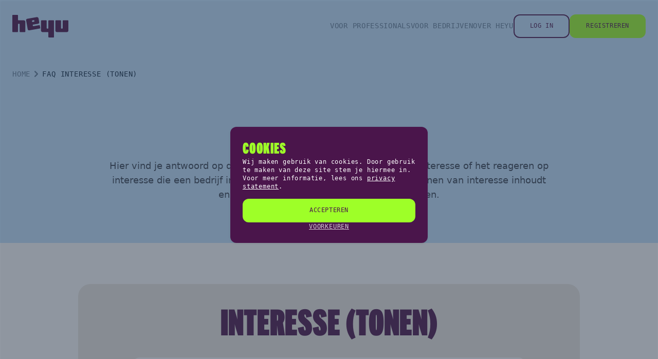

--- FILE ---
content_type: text/html;charset=utf-8
request_url: https://heyu.works/faq-interesse
body_size: 67423
content:
<!DOCTYPE html><html  lang="nl" data-capo=""><head><meta charset="utf-8">
<meta name="viewport" content="width=device-width, initial-scale=1, minimum-scale=1">
<title>FAQ Interesse (tonen)</title>
<link rel="preconnect" href="https://fonts.gstatic.com" crossorigin>
<link rel="preconnect" href="https://bookthat.ams3.digitaloceanspaces.com">
<link rel="stylesheet" href="https://fonts.googleapis.com/css2?family=Manrope:wght@400;500;700&family=Roboto+Mono:wght@500&display=swap" as="style" media="print" callback="all" data-hid="6351aa8">
<style>*,:after,:before{border:0 solid;box-sizing:border-box}button{background-color:transparent}button,input,optgroup,select,textarea{color:inherit;font-family:inherit;font-feature-settings:inherit;font-size:100%;font-variation-settings:inherit;font-weight:inherit;letter-spacing:inherit;line-height:inherit;margin:0}:root{--maz-color-white:#fff;--maz-color-white-contrast:#000;--maz-color-black:#000;--maz-color-black-contrast:#fff;--maz-color-primary-50:#e6f2ff;--maz-color-primary-100:#bddeff;--maz-color-primary-200:#94c9ff;--maz-color-primary-300:#6bb5ff;--maz-color-primary-400:#47a3ff;--maz-color-primary:#1f8fff;--maz-color-primary-600:#1975d2;--maz-color-primary-700:#145ca3;--maz-color-primary-800:#0e4277;--maz-color-primary-900:#092b4e;--maz-color-primary-alpha:rgba(31,143,255,.6);--maz-color-primary-alpha-20:rgba(31,143,255,.2);--maz-color-primary-alpha-10:rgba(31,143,255,.1);--maz-color-primary-alpha-05:rgba(31,143,255,.05);--maz-color-primary-contrast:#fff;--maz-color-secondary-50:#e2f9f3;--maz-color-secondary-100:#bbf1e3;--maz-color-secondary-200:#95e9d3;--maz-color-secondary-300:#6be1c1;--maz-color-secondary-400:#45d9b1;--maz-color-secondary:#1cce9f;--maz-color-secondary-600:#17ab83;--maz-color-secondary-700:#128768;--maz-color-secondary-800:#0d634c;--maz-color-secondary-900:#083f31;--maz-color-secondary-alpha:rgba(28,206,159,.6);--maz-color-secondary-alpha-20:rgba(28,206,159,.2);--maz-color-secondary-alpha-10:rgba(28,206,159,.1);--maz-color-secondary-alpha-05:rgba(28,206,159,.05);--maz-color-secondary-contrast:#fff;--maz-color-info-50:#e4f4f7;--maz-color-info-100:#b8e3ea;--maz-color-info-200:#92d3dd;--maz-color-info-300:#67c2d0;--maz-color-info-400:#40b3c4;--maz-color-info:#17a4ba;--maz-color-info-600:#13889a;--maz-color-info-700:#0f6876;--maz-color-info-800:#0b4c56;--maz-color-info-900:#073036;--maz-color-info-alpha:rgba(23,164,186,.6);--maz-color-info-alpha-20:rgba(23,164,186,.2);--maz-color-info-alpha-10:rgba(23,164,186,.1);--maz-color-info-alpha-05:rgba(23,164,186,.05);--maz-color-info-contrast:#fff;--maz-color-success-50:#f3f9e6;--maz-color-success-100:#e1f0c1;--maz-color-success-200:#cee79d;--maz-color-success-300:#bedf7c;--maz-color-success-400:#acd657;--maz-color-success:#99cd32;--maz-color-success-600:#7ea829;--maz-color-success-700:#658722;--maz-color-success-800:#496218;--maz-color-success-900:#2e3e0f;--maz-color-success-alpha:rgba(153,205,50,.6);--maz-color-success-alpha-20:rgba(153,205,50,.2);--maz-color-success-alpha-10:rgba(153,205,50,.1);--maz-color-success-alpha-05:rgba(153,205,50,.05);--maz-color-success-contrast:#fff;--maz-color-warning-50:#fff7e6;--maz-color-warning-100:#feeac3;--maz-color-warning-200:#fede9f;--maz-color-warning-300:#fdd077;--maz-color-warning-400:#fdc553;--maz-color-warning:#fcb831;--maz-color-warning-600:#d29928;--maz-color-warning-700:#a27720;--maz-color-warning-800:#785817;--maz-color-warning-900:#4d380f;--maz-color-warning-alpha:rgba(252,184,49,.6);--maz-color-warning-alpha-20:rgba(252,184,49,.2);--maz-color-warning-alpha-10:rgba(252,184,49,.1);--maz-color-warning-alpha-05:rgba(252,184,49,.05);--maz-color-warning-contrast:#212427;--maz-color-danger-50:#ffebeb;--maz-color-danger-100:#ffd2d1;--maz-color-danger-200:#ffbab8;--maz-color-danger-300:#ffa09e;--maz-color-danger-400:#ff8785;--maz-color-danger:#ff6e6b;--maz-color-danger-600:#d25856;--maz-color-danger-700:#a54745;--maz-color-danger-800:#7b3332;--maz-color-danger-900:#4c2020;--maz-color-danger-alpha:hsla(1,100%,71%,.6);--maz-color-danger-alpha-20:hsla(1,100%,71%,.2);--maz-color-danger-alpha-10:hsla(1,100%,71%,.1);--maz-color-danger-alpha-05:hsla(1,100%,71%,.05);--maz-color-danger-contrast:#fff;--maz-color-text-light:#d9d9d9;--maz-color-muted-light:rgba(0,0,0,.54);--maz-color-text-dark:#212427;--maz-color-muted-dark:hsla(0,0%,89%,.54);--maz-bg-overlay:rgba(0,0,0,.3);--maz-bg-color-light:#fff;--maz-bg-color-light-light:#f0f0f0;--maz-bg-color-light-lighter:#f7f7f7;--maz-bg-color-dark:#20212c;--maz-bg-color-dark-light:#313245;--maz-bg-color-dark-lighter:#3b3c54;--maz-border-width:0.063rem;--maz-border-color:#e5e7eb;--maz-border-radius:0.7rem;--maz-font-family:system-ui,-apple-system,blinkmacsystemfont,"Segoe UI",roboto,oxygen,ubuntu,cantarell,"Fira Sans","Droid Sans","Helvetica Neue",sans-serif;--maz-color-text:var(--maz-color-text-dark);--maz-color-muted:var(--maz-color-muted-light);--maz-color-bg:var(--maz-bg-color-light);--maz-color-bg-light:var(--maz-bg-color-light-light);--maz-color-bg-lighter:var(--maz-bg-color-light-lighter);--maz-color-bg-theme:var(--maz-bg-color-dark);--maz-color-bg-theme-hover:var(--maz-bg-color-dark-lighter)}[class~=dark]{--maz-color-text:var(--maz-color-text-light);--maz-color-muted:var(--maz-color-muted-dark);--maz-color-bg:var(--maz-bg-color-dark);--maz-color-bg-light:var(--maz-bg-color-dark-light);--maz-color-bg-lighter:var(--maz-bg-color-dark-lighter);--maz-color-bg-theme:var(--maz-bg-color-light);--maz-color-bg-theme-hover:var(--maz-bg-color-light-lighter)}:root{--maz-container-padding-mobile:1rem;--maz-container-padding-tablet:2rem;--maz-container-padding-desktop:2.5rem;--maz-container-padding-value:var(--maz-container-padding-mobile);--maz-container-width:calc(100% - var(--maz-container-padding-value)*2);--maz-container-padding:calc(50% - var(--maz-container-width)/2);--maz-container-max-width:1440px}@media only screen and (width >= 1520px){:root{--maz-container-width:var(--maz-container-max-width)}}@media (min-width:576px){:root{--maz-container-padding-value:var(--maz-container-padding-tablet)}}@media (min-width:1024px){:root{--maz-container-padding-value:var(--maz-container-padding-desktop)}}.maz-scale-enter-active,.maz-scale-leave-active{opacity:1;transition:all .2s cubic-bezier(.4,.52,.26,.9);z-index:1}.maz-scale-enter-from,.maz-scale-leave-to{opacity:.4;transform:scale(0);z-index:1}.maz-scale-fade-enter-active,.maz-scale-fade-leave-active{opacity:1;transition:all .2s cubic-bezier(.4,.52,.26,.9);z-index:1}.maz-scale-fade-enter-from,.maz-scale-fade-leave-to{opacity:0;transform:scale(.5);z-index:1}.maz-scale-loading-enter-active,.maz-scale-loading-enter-active .app-loader__content,.maz-scale-loading-leave-active,.maz-scale-loading-leave-active .app-loader__content{opacity:1;transition:all .5s cubic-bezier(.4,.52,.26,.9)}.maz-scale-loading-enter-active .app-loader__content,.maz-scale-loading-leave-active .app-loader__content{transform:scale(1);z-index:1}.maz-scale-loading-enter-from .app-loader__content,.maz-scale-loading-leave-to .app-loader__content{opacity:.4;transform:scale(0);z-index:1}.maz-scale-loading-enter-from,.maz-scale-loading-leave-to{opacity:0;transition:all .5s cubic-bezier(.4,.52,.26,.9)}.maz-slidevnext-enter-active,.maz-slidevnext-leave-active,.maz-slidevprev-enter-active,.maz-slidevprev-leave-active{position:absolute;transition:all .2s}.maz-slidevnext-enter-from,.maz-slidevprev-leave-to{opacity:0;transform:translateY(100%)}.maz-slidevnext-leave-to,.maz-slidevprev-enter-from{opacity:0;transform:translateY(-100%)}.maz-slide-enter-active,.maz-slide-leave-active{opacity:1;transform:translateY(0);transition:all .2s ease-in-out;z-index:998}.maz-slide-enter-from,.maz-slide-leave-to{opacity:0;transform:translateY(-20px);z-index:998}.maz-slideinvert-enter-active,.maz-slideinvert-leave-active{opacity:1;transform:translateY(0);transition:all .2s ease-in-out;z-index:998}.maz-slideinvert-enter-from,.maz-slideinvert-leave-to{opacity:0;transform:translateY(40px);z-index:998}.maz-tags-enter-active,.maz-tags-leave-active{opacity:1;transform:translateX(0);transition:all .2s ease-in-out}.maz-tags-enter-from,.maz-tags-leave-to{opacity:0;transform:translateX(-100%);transition:all .2s ease-in-out}.maz-tags-invert-enter-active,.maz-tags-invert-leave-active{opacity:1;transform:translateX(0);transition:transform .2s,opacity .2s}.maz-tags-invert-enter-from,.maz-tags-invert-leave-to{opacity:0;transform:translateX(100%)}.maz-expand-enter-active,.maz-expand-leave-active{overflow:hidden;transition:all .2s ease-in-out;transition-property:opacity,height}.maz-expand-enter-from,.maz-expand-leave-to{height:0;opacity:0}.maz-tab-transition-enter-from{transform:translate(100%)}.maz-tab-transition-leave,.maz-tab-transition-leave-active{position:absolute!important;top:0}.maz-tab-transition-leave-to{position:absolute!important}.maz-tab-reverse-transition-enter-from,.maz-tab-transition-leave-to{transform:translate(-100%)}.maz-tab-reverse-transition-leave,.maz-tab-reverse-transition-leave-active{position:absolute!important;top:0}.maz-tab-reverse-transition-leave,.maz-tab-reverse-transition-leave-to{position:absolute!important;top:0;transform:translate(100%)}*,:after,:before{--tw-border-spacing-x:0;--tw-border-spacing-y:0;--tw-translate-x:0;--tw-translate-y:0;--tw-rotate:0;--tw-skew-x:0;--tw-skew-y:0;--tw-scale-x:1;--tw-scale-y:1;--tw-pan-x: ;--tw-pan-y: ;--tw-pinch-zoom: ;--tw-scroll-snap-strictness:proximity;--tw-gradient-from-position: ;--tw-gradient-via-position: ;--tw-gradient-to-position: ;--tw-ordinal: ;--tw-slashed-zero: ;--tw-numeric-figure: ;--tw-numeric-spacing: ;--tw-numeric-fraction: ;--tw-ring-inset: ;--tw-ring-offset-width:0px;--tw-ring-offset-color:#fff;--tw-ring-color:rgba(59,130,246,.5);--tw-ring-offset-shadow:0 0 #0000;--tw-ring-shadow:0 0 #0000;--tw-shadow:0 0 #0000;--tw-shadow-colored:0 0 #0000;--tw-blur: ;--tw-brightness: ;--tw-contrast: ;--tw-grayscale: ;--tw-hue-rotate: ;--tw-invert: ;--tw-saturate: ;--tw-sepia: ;--tw-drop-shadow: ;--tw-backdrop-blur: ;--tw-backdrop-brightness: ;--tw-backdrop-contrast: ;--tw-backdrop-grayscale: ;--tw-backdrop-hue-rotate: ;--tw-backdrop-invert: ;--tw-backdrop-opacity: ;--tw-backdrop-saturate: ;--tw-backdrop-sepia: ;--tw-contain-size: ;--tw-contain-layout: ;--tw-contain-paint: ;--tw-contain-style: }::backdrop{--tw-border-spacing-x:0;--tw-border-spacing-y:0;--tw-translate-x:0;--tw-translate-y:0;--tw-rotate:0;--tw-skew-x:0;--tw-skew-y:0;--tw-scale-x:1;--tw-scale-y:1;--tw-pan-x: ;--tw-pan-y: ;--tw-pinch-zoom: ;--tw-scroll-snap-strictness:proximity;--tw-gradient-from-position: ;--tw-gradient-via-position: ;--tw-gradient-to-position: ;--tw-ordinal: ;--tw-slashed-zero: ;--tw-numeric-figure: ;--tw-numeric-spacing: ;--tw-numeric-fraction: ;--tw-ring-inset: ;--tw-ring-offset-width:0px;--tw-ring-offset-color:#fff;--tw-ring-color:rgba(59,130,246,.5);--tw-ring-offset-shadow:0 0 #0000;--tw-ring-shadow:0 0 #0000;--tw-shadow:0 0 #0000;--tw-shadow-colored:0 0 #0000;--tw-blur: ;--tw-brightness: ;--tw-contrast: ;--tw-grayscale: ;--tw-hue-rotate: ;--tw-invert: ;--tw-saturate: ;--tw-sepia: ;--tw-drop-shadow: ;--tw-backdrop-blur: ;--tw-backdrop-brightness: ;--tw-backdrop-contrast: ;--tw-backdrop-grayscale: ;--tw-backdrop-hue-rotate: ;--tw-backdrop-invert: ;--tw-backdrop-opacity: ;--tw-backdrop-saturate: ;--tw-backdrop-sepia: ;--tw-contain-size: ;--tw-contain-layout: ;--tw-contain-paint: ;--tw-contain-style: }.maz-sr-only{height:1px;margin:-1px;overflow:hidden;padding:0;position:absolute;width:1px;clip:rect(0,0,0,0);border-width:0;white-space:nowrap}.maz-pointer-events-none{pointer-events:none}.maz-fixed{position:fixed}.\!maz-absolute{position:absolute!important}.maz-absolute{position:absolute}.maz-relative{position:relative}.maz-inset-0{inset:0}.maz-inset-x-0{left:0;right:0}.maz-bottom-0{bottom:0}.maz-z-default-backdrop{z-index:1050}.\!maz-my-0{margin-bottom:0!important;margin-top:0!important}.maz-my-0{margin-bottom:0;margin-top:0}.maz-my-2{margin-bottom:.5rem;margin-top:.5rem}.maz-ml-2{margin-left:.5rem}.maz-flex{display:flex}.maz-table{display:table}.maz-hidden{display:none}.maz-h-1{height:.25rem}.maz-h-16{height:4rem}.maz-h-4{height:1rem}.maz-h-5{height:1.25rem}.maz-h-6{height:1.5rem}.maz-h-8{height:2rem}.maz-h-full{height:100%}.maz-w-5{width:1.25rem}.maz-w-6{width:1.5rem}.maz-w-8{width:2rem}.maz-w-9{width:2.25rem}.maz-w-full{width:100%}.maz-w-max{width:-moz-max-content;width:max-content}.maz-min-w-0{min-width:0}.maz-min-w-28{min-width:7rem}.maz-max-w-52{max-width:13rem}.maz-max-w-full{max-width:100%}.maz-flex-1{flex:1 1 0%}.maz-flex-none{flex:none}.-maz-rotate-180{--tw-rotate:-180deg}.-maz-rotate-180,.maz-rotate-180{transform:translate(var(--tw-translate-x),var(--tw-translate-y)) rotate(var(--tw-rotate)) skewX(var(--tw-skew-x)) skewY(var(--tw-skew-y)) scaleX(var(--tw-scale-x)) scaleY(var(--tw-scale-y))}.maz-rotate-180{--tw-rotate:180deg}.maz-cursor-pointer{cursor:pointer}.maz-cursor-zoom-in{cursor:zoom-in}.maz-cursor-zoom-out{cursor:zoom-out}.maz-flex-col{flex-direction:column}.maz-items-center{align-items:center}.maz-justify-start{justify-content:flex-start}.maz-justify-end{justify-content:flex-end}.maz-justify-center{justify-content:center}.maz-justify-between{justify-content:space-between}.maz-justify-around{justify-content:space-around}.maz-justify-evenly{justify-content:space-evenly}.maz-gap-2{gap:.5rem}.maz-gap-3{gap:.75rem}.maz-gap-4{gap:1rem}.maz-space-x-2>:not([hidden])~:not([hidden]){--tw-space-x-reverse:0;margin-left:calc(.5rem*(1 - var(--tw-space-x-reverse)));margin-right:calc(.5rem*var(--tw-space-x-reverse))}.maz-overflow-hidden{overflow:hidden}.maz-overflow-x-auto{overflow-x:auto}.maz-overflow-y-auto{overflow-y:auto}.maz-truncate{overflow:hidden;text-overflow:ellipsis}.maz-truncate,.maz-whitespace-nowrap{white-space:nowrap}.maz-rounded{border-radius:var(--maz-border-radius)}.maz-rounded-full{border-radius:9999px}.maz-rounded-sm{border-radius:.125rem}.maz-rounded-xl{border-radius:.75rem}.maz-rounded-t{border-top-left-radius:var(--maz-border-radius);border-top-right-radius:var(--maz-border-radius)}.maz-border{border-width:var(--maz-border-width)}.maz-border-b{border-bottom-width:var(--maz-border-width)}.maz-border-t{border-top-width:var(--maz-border-width)}.maz-border-solid{border-style:solid}.\!maz-border-danger{border-color:var(--maz-color-danger)!important}.\!maz-border-success{border-color:var(--maz-color-success)!important}.\!maz-border-warning{border-color:var(--maz-color-warning)!important}.maz-border-black{border-color:var(--maz-color-black)}.maz-border-border{border-color:var(--maz-border-color)}.maz-border-color-light{border-color:var(--maz-color-bg-light)}.maz-border-danger{border-color:var(--maz-color-danger)}.maz-border-danger-600{border-color:var(--maz-color-danger-600)}.maz-border-dark{border-color:var(--maz-color-text-dark)}.maz-border-info{border-color:var(--maz-color-info)}.maz-border-info-600{border-color:var(--maz-color-info-600)}.maz-border-light{border-color:var(--maz-color-text-light)}.maz-border-primary{border-color:var(--maz-color-primary)}.maz-border-primary-600{border-color:var(--maz-color-primary-600)}.maz-border-secondary{border-color:var(--maz-color-secondary)}.maz-border-secondary-600{border-color:var(--maz-color-secondary-600)}.maz-border-success{border-color:var(--maz-color-success)}.maz-border-success-600{border-color:var(--maz-color-success-600)}.maz-border-theme{border-color:var(--maz-color-bg-theme)}.maz-border-transparent{border-color:transparent}.maz-border-warning{border-color:var(--maz-color-warning)}.maz-border-warning-600{border-color:var(--maz-color-warning-600)}.maz-border-white{border-color:var(--maz-color-white)}.maz-bg-black{background-color:var(--maz-color-black)}.maz-bg-color{background-color:var(--maz-color-bg)}.maz-bg-color-light{background-color:var(--maz-color-bg-light)}.maz-bg-danger{background-color:var(--maz-color-danger)}.maz-bg-danger-700{background-color:var(--maz-color-danger-700)}.maz-bg-dark{background-color:var(--maz-color-text-dark)}.maz-bg-info{background-color:var(--maz-color-info)}.maz-bg-info-700{background-color:var(--maz-color-info-700)}.maz-bg-light{background-color:var(--maz-color-text-light)}.maz-bg-overlay{background-color:var(--maz-bg-overlay)}.maz-bg-primary{background-color:var(--maz-color-primary)}.maz-bg-secondary{background-color:var(--maz-color-secondary)}.maz-bg-success{background-color:var(--maz-color-success)}.maz-bg-success-700{background-color:var(--maz-color-success-700)}.maz-bg-theme{background-color:var(--maz-color-bg-theme)}.maz-bg-warning{background-color:var(--maz-color-warning)}.maz-bg-warning-700{background-color:var(--maz-color-warning-700)}.maz-bg-white{background-color:var(--maz-color-white)}.maz-p-2{padding:.5rem}.maz-p-3{padding:.75rem}.maz-p-4{padding:1rem}.maz-px-2{padding-left:.5rem;padding-right:.5rem}.maz-px-3{padding-left:.75rem;padding-right:.75rem}.maz-py-1{padding-bottom:.25rem;padding-top:.25rem}.maz-py-2{padding-bottom:.5rem;padding-top:.5rem}.maz-py-6{padding-bottom:1.5rem;padding-top:1.5rem}.maz-pb-1{padding-bottom:.25rem}.maz-text-left{text-align:left}.maz-text-center{text-align:center}.maz-text-start{text-align:start}.maz-text-end{text-align:end}.maz-text-2xl{font-size:1.5rem;line-height:2rem}.maz-text-3xl{font-size:1.875rem;line-height:2.25rem}.maz-text-base{font-size:1rem;line-height:1.5rem}.maz-text-lg{font-size:1.125rem;line-height:1.75rem}.maz-text-sm{font-size:.875rem;line-height:1.25rem}.maz-text-xl{font-size:1.25rem;line-height:1.75rem}.maz-text-xs{font-size:.75rem;line-height:1rem}.maz-font-semibold{font-weight:600}.maz-text-danger-600{color:var(--maz-color-danger-600)}.maz-text-muted{color:var(--maz-color-muted)}.maz-text-normal{color:var(--maz-color-text)}.maz-text-success-600{color:var(--maz-color-success-600)}.maz-text-warning-600{color:var(--maz-color-warning-600)}.maz-text-white{color:var(--maz-color-white)}.maz-backdrop-blur{--tw-backdrop-blur:blur(8px);-webkit-backdrop-filter:var(--tw-backdrop-blur) var(--tw-backdrop-brightness) var(--tw-backdrop-contrast) var(--tw-backdrop-grayscale) var(--tw-backdrop-hue-rotate) var(--tw-backdrop-invert) var(--tw-backdrop-opacity) var(--tw-backdrop-saturate) var(--tw-backdrop-sepia);backdrop-filter:var(--tw-backdrop-blur) var(--tw-backdrop-brightness) var(--tw-backdrop-contrast) var(--tw-backdrop-grayscale) var(--tw-backdrop-hue-rotate) var(--tw-backdrop-invert) var(--tw-backdrop-opacity) var(--tw-backdrop-saturate) var(--tw-backdrop-sepia)}.\!maz-transition-all{transition-duration:.15s!important;transition-property:all!important;transition-timing-function:cubic-bezier(.4,0,.2,1)!important}.maz-transition-all{transition-duration:.15s;transition-property:all;transition-timing-function:cubic-bezier(.4,0,.2,1)}.\!maz-duration-200{transition-duration:.2s!important}.maz-duration-200{transition-duration:.2s}.\!maz-ease-linear{transition-timing-function:linear!important}.maz-elevation{box-shadow:0 5px 10px 0 rgba(0,0,0,.05)}.maz-flex-center{align-items:center;justify-content:center}.first-letter\:maz-capitalize:first-letter,.maz-cap-f:first-letter{text-transform:capitalize}.hover\:maz-bg-color-light:hover{background-color:var(--maz-color-bg-light)}.maz-group:hover .group-hover\:maz-block{display:block}.dark\:maz-border-color-lighter:is([class~=dark] *){border-color:var(--maz-color-bg-lighter)}@media (min-width:640px){.tab-s\:maz-block{display:block}}</style>
<style>:root{--vc-clr-primary:#000;--vc-clr-secondary:#090f207f;--vc-clr-white:#fff;--vc-icn-width:1.2em;--vc-nav-width:30px;--vc-nav-height:30px;--vc-nav-border-radius:0;--vc-nav-color:var(--vc-clr-primary);--vc-nav-color-hover:var(--vc-clr-secondary);--vc-nav-background:transparent;--vc-pgn-width:12px;--vc-pgn-height:4px;--vc-pgn-margin:4px;--vc-pgn-border-radius:0;--vc-pgn-background-color:var(--vc-clr-secondary);--vc-pgn-active-color:var(--vc-clr-primary)}.carousel{box-sizing:border-box;overscroll-behavior:none;position:relative;text-align:center;touch-action:pan-y}.carousel.is-dragging{touch-action:none}.carousel *{box-sizing:border-box}.carousel__track{display:flex;padding:0!important;position:relative}.carousel__viewport{overflow:hidden}.carousel__sr-only{height:1px;margin:-1px;overflow:hidden;padding:0;position:absolute;width:1px;clip:rect(0,0,0,0);border:0}.carousel__icon{height:var(--vc-icn-width);width:var(--vc-icn-width);fill:currentColor}.carousel__next,.carousel__prev{align-items:center;background:var(--vc-nav-background);border:0;border-radius:var(--vc-nav-border-radius);box-sizing:content-box;color:var(--vc-nav-color);cursor:pointer;display:flex;font-size:var(--vc-nav-height);height:var(--vc-nav-height);justify-content:center;margin:0 10px;padding:0;position:absolute;text-align:center;top:50%;transform:translateY(-50%);width:var(--vc-nav-width)}.carousel__next--disabled,.carousel__prev--disabled{cursor:not-allowed;opacity:.5}.carousel__prev{left:0}.carousel__next{right:0}.carousel--rtl .carousel__prev{left:auto;right:0}.carousel--rtl .carousel__next{left:0;right:auto}@media (hover:hover){.carousel__next:hover,.carousel__prev:hover{color:var(--vc-nav-color-hover)}}.carousel__pagination{display:flex;justify-content:center;line-height:0;list-style:none;margin:10px 0 0;padding:0}.carousel__pagination-button{background:transparent;border:0;cursor:pointer;display:block;margin:0;padding:var(--vc-pgn-margin)}.carousel__pagination-button:after{background-color:var(--vc-pgn-background-color);border-radius:var(--vc-pgn-border-radius);content:"";display:block;height:var(--vc-pgn-height);width:var(--vc-pgn-width)}.carousel__pagination-button--active:after{background-color:var(--vc-pgn-active-color)}@media(hover:hover){.carousel__pagination-button:hover:after{background-color:var(--vc-pgn-active-color)}}.carousel__slide{align-items:center;display:flex;flex-shrink:0;justify-content:center;margin:0;position:relative;scroll-snap-stop:auto;transform:translateZ(0)}</style>
<style>@font-face{font-display:swap;font-family:Interstate;font-style:normal;font-weight:900;src:url(data:@file/vnd.ms-opentype;base64,[base64]/[base64]/[base64]/wALGAALMYALU0ALYEALgQALnIALtIALz4AL6wAMCAAMK0AMVEAMdwAMlsAMrYAMxMAM3YAM/[base64]/YASEsASRIASWEASaAASegASir3AQ77hQ77R/dY+DYV964H+0YG+64HqvtiBfcGBrD7EBXHZrJSHlJmZE8fT7BkxB7EsLLHHw7S+FP5UBX7Ywas+9sF9yEG+1T32xX7Ywas+9sF9yEGDtD4TvcUFfcxB2YG9xYHsAb3MQdmBvcUB/s4BvsUB3UG9xQH+zgG+xQHZgb7MQewBvsWB2YG+zEHsAb7FAf3OAb3FAehBvsUB/c4BvcUB/s09yAVbQb3OAepBg6J8flKFU1va0+LMwiLLbJQ4kUIyFqda4tdCHKFgX0efIuBn4PfCPsxbAWV+wepTsZyCEMH91AG1wfIqKzIi+EIi/cMZsIr2QhOvX+fi6oInpGUlx6Yi5d3kkgI9yuqBYPmb8ZWqAjWB/tQBg74Kvfg+IIV9y9RySYeJk9J+y0f+y/DTfIe9MPL9y8f97v3YhX7Jwb7x/1QBfcnBvhl92QV9y9RySYeJk9J+y0f+y/DTfIe9MPL9y8f/Or3sRUohoOBHoGGk+4f7pCTlR6VkIMoH/[base64]/tECIv7RMD7EOb7CggO+xb3j/fIFYv3RFb3EDD3CggiWQXA+xeb+wSL+xEIi/sRe/sEVvsXCPRZBeb3CsD3EIv3RAgOfPgI+IcV+w+oBfcPqAVG9wgFNy4FsPcMBfscBrD7DAU36AVG+wgF9w9uBfsPbgXQ+wgF3+gFZvsMBfccBmb3DAXfLgUOkPgW95gV9zwHKAb3CQf7Rgb7CQcoBvs8B+4G+wkH90YG9wkHDvs/92n3TRX7TwZ8+7kF9wMGDiT3rPeiFfc8B/ukBvs8Bw77P/dk5xXJZLRQHlBkYk0fTbJixh7GsrTJHw4499/5qhX7QQb7Sv4EBfdBBg6e+CP38hX3r0jZ+xMe+xNIPfuvH/uvzj33Ex73E87Z968f+0cW+1mHgoAegIeU91kf91mPlJYelo+C+1kfDvsZ94QW+VAH+xoGflpvcUyDCCsHzQb8nQcOevf/FvcpB/tHBpO2kp7S5gjM3qbCi+EI9wpXzvsKHvsQi15Df/sjCPcvdAWO1Y6YlYsIlI6AZx+LY3xqXlIIMfsGaE2L+2MIDnv4AvdhFYvyaLBYpgi8qaq5i98I9lrT+xEe+wqLWD2B+xcI9y91BZHUjJeViwiUjYVpH0Z+eFseawb7JAeoBr+dgkQfSoh+gB6Ai4WYidkI+zF3BZL7K7tJ9w2LCPcPyNn3Hh8Oh/gT9xoV9yMHaQb4Owf7Twb7M/xRBfsLB/dSBvscB/cwBvcaB/so9+0ViWaKY4tpCCsHeAZ+i4CLgIoIkp2SopSrCJSqBZWuk6uSsAgOhfgH94cV90Zo1DEeaot5gXd7CJDeBfdEBvcpB/vbBn38FAX3JnYFkLCRm5aLCJiPeTIfKoaCgB6Ai4eYidkI+zF3BZP7OMVW9wKLCPcSxtX3SB8Olvgd93oV9ytO0D0eb4t2hnd6CKjOt7rUwQgi9wwF+w4lLfsRi/uTCPs8zz73DR73DNXY9zgf+0V8FUOGfIAegYab0R/ajp2XHpePeD4fDoH4Dfi+FfcmB/wHBvspB/dVBvsJ+0l++1GL+0kI90gGi/eLlvcR9wn3SggOivgR92UVi+hyvmOrCK2opLiL0gjwVNv7ER77B0o/IR+LRKVbrHAIZGpxW4stCPsk00D3BB73C9DT9ygf+z73yBVhhneAHoCGn7UftZCflh6WkHdhH4z7vxVHhnN/Hn+Go88fz5Cjlx6XkHNHHw6W+Bz4ZhX3PEfY+w0e+wxBPvs4H/sryEbZHqeLoJCfnAhuSF9cQlUI9PsMBfcO8en3EYv3kwj7Q58VPIh5fx5/h57YH9OQmpYelZB7RR8O+z/3ZPhFFclktFAeUGRiTR9NsmLGHsaytMkf++kEyWS0UB5QZGJNH02yYsYexrK0yR8O+z/3ZPhFFclktFAeUGRiTR9NsmLGHsaytMkfjPuMFftPBnz7uQX3AwYOSffHohX3jgf7D9oF9w/cBfeKB/u7+4kF+zoHDpb4EfgIFfdQB/v8BvtQB/f8+4gV91AH+/wG+1AHDkn3zfegFfc6B/u794kF+44H9w86BfsPPAX7igcOZvfy+LUV71PN+wce+wCLTEuF+yMI9yxyBY3KkpmUiwiVjYJ8H4txf25rVwhjSYJiiyMI9ycGi8iSqLTLCLfQn66L1Agw/F0Vx2ayUh5SZmRPH0+wZMQexLCyxx8O2Peb92QVknGjbrmLCOKmpvc+H/d2W/cb+0Ee+0Fd+xv7dh/7drn7G/dBHsaLrJ2hnAhtvAV4fXB/ZYsI+wtq8fddH/[base64]/J+xge+04G/VAH91UG9xfG0vcYH/tG97wVUoR6eh6FBvckB48Gn5F+Uh+M+7MVTYZ6dx6FBvc6B48GoZB2SR8OlPgf94UV+zymBYX7ComFgYsIgIeU91kf91mPlJYelouNfY37AQj3PaIFgfczXuv7FYsI+xZHQPuyH/uyz0D3Fh73EYu455v3NAgOqPgu9/IV94ZX9wD7LB77Ugb9UAf3Ugb3LL/3APeGH/tLFvtMhoF6HoIG+BgHlAackIH7TB8OWffeFvcvB/saBvceB/cABvctB/sABu4H9xkG9y8H+80G/VAHDlH32Pi1FfcvB/vIBv1QB/dIBvevB/IG9y0HJAb3AQcOo/gq94gV9xcH+1cG+xMHoQZuB0SEfoAefIWZ910f91mPlJcel4uNfY0oCPdDowWC9yhb6/sXiwj7GkdA+7If+7LRQPcgHvcZv+n3NR8OqvgqFvlQB/tIBvuNB20G940H+0gG/VAH90gG97cHqQb7twcO+0X3WRb5UAf7SAb9UAcOjvgQ91sV+IkH+0gG/JQHZ4eDgh6AhpjxH/s4aQX7Kro19x8e9xHJ0PchHw6o+DsWOvgzBdr3sQX7SAZ8QQV+SoFSglQIjL+MxIvMCNgH+0gG/VAH90gG938HkKMFs/uXBQ4998UW9y8H+wEG+LUH+0gG/VAHDvcH+H4W+VAH+0UGcPsLBX5QfUiFXwiGt33NfccIcPcLBftFBv1QB/czBvcWB4vTitaJxAiWQ5xDnEAIqPsTBZMGqPcTBZzWndiVzgiJT4pEi0II+xYHDqr4Khb5UAf7NgYtB4tQjTaOZAiCtHPfds0IcOEF+ywG/VAH9zYG9x4Hi8eK0ImxCJNln0KfSgiz+xUFDqb4K/fyFfeyR9b7Fh77FkdA+7If+7LPQPcWHvcWz9b3sh/7Sxb7WYeCgB6Ah5T3WR/3WY+Ulh6Wj4L7WR8Olvgj+GwV90BBw/sNHvtQBv1QB/dIBveIB5MG9w3Vw/dAH/tFhxU+hYB1HogG90QHjgahkYA+Hw6m+DO7FV28BaPDmdyL9wgI97JH1vsWHvsWR0D7sh/7ss5D9xcemouajJiOCLlWBUH4KxX7WYeCgB6Ah5T3WR/3WY+Ulh6Wj4L7WR8Om/grFlX36QWmr56+i8wI9ydBx/sNHvtQBv1QB/dFBveYB40GrPuYBYX4cBVGhYB1HogG9zQHjgahkYBGHw6U+Bj3TRWL9wxmwivZCE69f5+LqgiekZSXHpiLl3eSSAj3K6oFf/cbVMz7CYsI+w9LR/sRH4stslDiRQjIWp1ri10IcoWBfR58i4Gfg98I+zFsBZn7OMNW9wuLCPcP0NL3ER8ObPf0+LUV9y8H++wG+y8H3Qb8tQf3SAb4tQcOpvgo91gV+IwH+0gG/KIHdoaCgR6BhpSgH/iiB/tIBvyMB/sgxUj3Gx73HMjO9yAfDrL4RPlQFftIBnv7RAWCJIc3hvsRCIb3EYffgvIIe/dEBftOBvL9UAX3eAYO90341PlQFftABob7FwWIRIgmizQIheKD8IXSCID3FwX7KAaA+xcFhUSDJoU0CIviiPCI0giG9xcF+0AGzP1QBfdYBpX3BAWT55HojssIjkuRLpMvCJX7BAX3WAYOqPg6Fiv3/[base64]/uABv2sBw44998xFftK+gQF+0EG90r+BAUO+xL3jC8V+awH+4AG+wsH3Qb8vgc5BvsLBw60+EH3+hX7EffqBftEBvsR++oF90gGq/dFBav7RQUOYvf0+0YV9w8H+/YG+w8HDvs992P5UBX7AQYx+64F90sGDnT3+Bb4Ggf0XLQoHkGLS3Zaagi6+wsFqp+olqaLCKSSf24fcwd8k3iRcIsIPGFW+xQf+xC2WsseqouflqOkCHIH9woEiYqIiYiLCH2Hk7kfwo+SmR6Oi46JjYoIDov4EfeeFfdqXcNDHmqLdX9zcwj3eQf7PlsF/T0H9z4GogefdaF/p4sI27rD93Ef+z6IFfsRhoV+HoeLiouHjQj3lgePjYyLj4sImJCH+xMfDmr39fdPFfsnrQU2iH2CHn6KpvcHH/cFjKaXHpOPfT0f9yemBYP3Clra+wOLCCBHRPthH/to2FDtHvCLxMiW9x0IDov4DRb5bQf7PlsF+0cHd6F1l2+LCDtcU/txH/tquVPTHqyLoZejowhyB/cZBIeJiouHiwh+ho/3Ex/3EZCRmB6Pi4yLj4kIDnX3/vdtFYuSi5qLkgj3fUHEJx77AkZA+18f+0LALPcXHvSLu8+a8gj7KawFiE+HfYCLCH+Lh5iK4Ail7xVtBozikZOTiwiWj384Hw77FPen+N4V9xkHeJB2jV6LCDZLbfsEH1AHZgb7HwewBvwWB/c7BvgWB8AG9x8HVgakB6aVmJ8emYuXipaICA6L+A3LFfhhB/s+BnQHd6F1l2+LCDtcUftqH/tkuVLTHqyLoZejowiDB4tScXX7B3sIqvsRBfdoo8/Bi/dHCPs+2hWHiYqLh4sIfoaQ9w0f9wuQkpgej4uMi4+JCA6L+A8W+DcH4mWpUB5ii259b3QI93oH+z5bBf09B/c+BvgaB5CNkIyPiwiSj4aAH/wNBw77U/dW+QwVvWWrUx5TZWtZH1mxa8Mew7GrvR+C/QwV+KEH+z4G/KEHDvtT91b5DBW9ZatTHlNla1kfWbFrwx7Dsau9H4L9CRX4ngf7Pgb8nQeLV32AU38IqPsOBfcxosGvi/cdCA6P+CAWRvf5Bc73PAX7QAZ/YQWCbIFggl4IjLCMuIuvCPeLB/s+WwX9PQf3Pgb3RgeSoAWs+1sFDvtT900W+W0H+z5bBf09Bw73V/jSFvg3B99lrEweYotsfGxyCHemd5hfiwhhi2t9b3QIpQf7Pgb8oQf3Pgb4GgeQjZCMj4sIko+GgB/8DQf3Pgb4GgeQjZCMj4sIko+GgB/8DQcOi/gPFvg3B+JlqVAeYotufW90CKUH+z4G/KEH9z4G+BoHkI2QjI+LCJKPhoAf/A0HDob4DfecFfdgQ8/7Ah77DEk++1sf+2LWSvYe9wbTz/djH/s+iBX7BYpxfx5+iqb3Bx/3BYymlx6XjXP7Cx8Oi/gR954V92pdw0Meaot1f3NzCKQH+z4G/WIH9z67Bfc8B591oX+niwjbusP3cR/7PogV+xGGhX4eh4uKi4eNCPeWB4+NjIuPiwiYkIf7Ex8Oi/gN+yUV+TIH+z4GdAd3oXWXb4sIO1xT+3Ef+2q5U9MerIuhl6OjCPtuB/faBIeJiouHiwh+ho/3Ex/3EZCRmB6Pi4yLj4kIDi/3vPilFYCPgY5ziwhwi3R8enUIpQf7Pgb8oQf3Pgb4AQeXmJqQnYsIoIuYhpx+CA5o9+/3MBWL9wJYuD6wCFWlgZGLlwiSkY+UHqCLsHWncgjj9wAFYbdYp0SLCC9FSS0fizWlVfFYCMFwl3+JfwiKg4aHg4sId4tTsGqtCDP7AAW9UMhm1IsI8sjI9R8O+wX3qPcjFXuDgYd5iwh7gpejH/dvB8sG9x8HSwb3YAf7O1wF+zEHZgb7HwewBvugByrAa+Ueq4ukkKSVCA6L+A0W+KEH+z4G/BoHhomGioeLCISHkJYf+A0H+z4G/[base64]/crBfcZB/vGBvsgB7QGp4uni6KMCHtxc2J5aAg/+ysF+xkHDk330fsBFfcFB1WQb6KL0gi1B4vpfbRNoAjJoJm0i+kItQeL0qeiwZAI9wUH+ztBXPssH0EHWn52YR57BvsaB5sGtZh2Wh9BB/ss1Vz3Ox4O+0/3S/tNFfptB/s2Bv5tBw5N99j3fhX3Ggd7BmF+oLwf1Qf3LEG6+zse+wUHwYandItECGEHiy2ZYsl2CE12fWKLLQhhB4tEb3RVhgj7BQf3O9W69ywf1Qe8mKC1Hg60+ET4WhX7C54FgE+Kgn+LCHaLTsdGiwhBi2hhdPsaCIVoBfcMeQWTwo2Zl4sIoIvIT9GLCNSLrKel9ygIDvtHl/j4FU+wZMQexLCyxx/HZrJSHlJmZE8fj/veFfuuB/dGBveuB2z3YgX7BgYOaveg+PEV9woH+0IG+w4HVWhsPYv7HwiL+yCtQr5pCPsFB/dCBvcBB7ymqMWS6Aj7J60FNoh9gh5+iqb3Bx/3BYymlx6Tj309H/cnpgWF3XLLVqoIDnW/95cVhmZ+Y29eCPsdB/f7BvcuB/tDBqCtla6OrwjZBvcXBzAGfcZ5wIuwCJuRkpMem4uScIpTCPcrpAWF9yNNy/sCiwj7E1lAMx+LVJxYmFcIcgb7FwcOmPha+VAV+28G+7H9UAX3bwYOnve58RXfBvcXBzcGsAf3CvhCBftDBoJABYI9gkSJTgiJyILSgtkIgtYF+0cG9wr8QgVmBzkG+xcH3QYlB/dEBg4y97j42RX3CQduk22QT4sIM2JhLR9ZB2gG+xMHrgb84wf3Q7wF+LIHwAb3EwdTBrEHi6anjbuACA614/[base64]/tYXxX3GQd9jnKNa4sINktt+wQfUAdmBvsfB7AG/BYH9zsG+BYHwAb3HwdWBqQHppWYnx6Si5WLkYkI90/84BX4oQf7Pgb8oQcO0vhUFvltB/s+WwX9PQd6+OAV9xkHfY5yjWuLCDZLbfsEH1AHZgb7HwewBvwWB/c7BvgWB8AG9x8HVgakB6aVmJ8ekouVi5GJCA6I+BD3ohX3PAf8CAb7PAcOXvfn9+8V90MHQAb3Rgf7Sgb7RgdABvtDB9YG/FMH90oG+FMHDl7359sV9zUHOwb3DAfbBvc1BzsG90YH+0AG+0YHOwb7NQfbBvsMBzsG+zUH2wb7SAf3QAb3SAcO+y73cvgDFctksEseS2RmSx9NsmTLHsuysskfDtr4VvtNFfoJB/uGBiMySvsYH4v7F85V434I/H4H9xUG+aYHoQb9pgcOu/g4+AIV9wU14/sIHvsFNTP7BR/[base64]/7cBbJZLRQHlBkYk0fTbJixh7GsrTJH/twFslktFAeUGRiTR9NsmLGHsaytMkfDvl49+D4ghX3L1HJJh4mT0n7LR/7L8NN8h70w8v3Lx/3u/diFfsnBvvH/VAF9ycG+bP3ZBX3L1HJJh4mT0n7LR/7L8NN8h70w8v3Lx/74hb3L1HJJh4mT0n7LR/7L8NN8h70w8v3Lx/86vexFSiGg4EegYaT7h/ukJOVHpWQgygf+af7shUohoOBHoGGk+4f7pCTlR6VkIMoH/viFiiGg4EegYaT7h/ukJOVHpWQgygfDmbq+PgVT7BkxB7EsLLHH8dmslIeUmZkTx8w/F0VJ8NJ9wce9wCLysuR9yMI+yykBYlMhH2CiwiBiZSaH4ull6irvwizzZS0i/MI+ycGi06EbmJLCF9Gd2iLQggOTnL5XxX3I/s0BfcWBlX3NAUOSvfw+V8V+28GVfs0BfcWBg5O96H5XxX7YwZQ+zQF9xwGosMFo1MF9yIGDk733/lfFTAGX4SIgR6Ci3qadZgIeJd0lXGLCEFoXzMfi4WLeIuFCOYGt5KOlR6Ui5x8on0InoChgaWLCNWur+Mfi5GLpouRCA5O99P4zhX3Bwf7ygb7BwcOTvfV+U8V+xkGV4R8fR59hJq/H/[base64]/xiBvs8Bw73VfjR+LEV9zMH/EEG+yb9UAX3Pwad9QXKBiEH99IG9zMH+x0G9woH9wkG9zMH+wkG9Af7R54ViWaLTotgCPtBB2MGkK8FmfGb9w2SwggOT/fN960V98wH31usPB5Qi056ZHAIsCcFpJuslKGLCJ+QhnQfeAd/kXyQdosIS2BhJB8ot2S+HqSLm5Senwh3B+sEioqIiomLCICIj7Aft46Plh6Ni46JjIoIDk73aPfdFaicBfdEB256BfdXB/tIBvvAB3R+BftEB6KYBft0B/e1BvcvB/sBBg6m95X5VxV8jnuMeosI+xZHQPuyH4v7Dpc3o1QIjFn7H4sf9ygGmrYFmoibipyLCPcWz9b3sh+L9w5/33LCCL33HwX7KAZb/CQV+1mHgoAegIeU91kf91mPlJYelo+C+1kfDveb9+f5DRVxwWKjTIsI+xZHQPuyH/uyz0D3Fh7Ki7SjpcEISAf3xAb3Lwf7Ggb3Hgf3AAb3LQf7AAbuB/cZBvcvB/vDBvsH+/IV+1mHgoAegIeU91kf91mPlJYelo+C+1kfDlb32viCFfc3TMEvHiZRTvs0H/s4zVfkHuzJwfc6H/[base64]/OB/7VTIVjGWPaZNtCIKEgoeHiwh9h5O5H8KPkpkejYuOio+JCA77U/dNFvihB/s+BvyhBw77Mfde99MVopgF90QHdH4F934H+z5bBfutB3R+BftEB6KYBft0B/c+Bg6G94v4phV7j3qNeIsI+wxJPvtbH4s6l1CfYAhU+xMF9xkGn7gFm4ediZ2LCPcG08/3Yx+L3X/Hd7UIwvcTBfsZBk/7zhX7BYpxfx5+iqb3Bx/3BYymlx6XjXP7Cx8O90T3t6YVo3OsfbeLCPSLu8+a8gj7KawFiE+HfYCLCH+Lh5iK4Aj3TQaLkouai5II931BxCceZItrf3NzCHKja5djiwj7DEk++1sf+2LWSvYetIusmKWkCPcD97YVbQaM4pGTk4sIlo9/OB/7V1MV+wWKcX8efoqm9wcf9wWMppcel41z+wsfDqb4LPd7FYv3IEymbJEIpJizpov0CPcXQLkxHicnbvtAH/1iB/dAvwX5OQfBkpOZHpiUhFQfi0iHgn2ICPsUB5+HkoSLNAiLMoaGdYcI+xkHnwb3HrLZ9y0fDvwbDreq968V+68H91IG9yy/9wD3hh/3hlf3APssHvtSBvudB3QG+ywH91X3LBX3AQeeBpyQgftMH/tMhoF6HngG9xMHpQb3LAcOhvdY+JQVnHCVaY5kCHaxZKVaiwhCaDD7ER/7YtZK9h73BtPP92Mfi/cUe/ccROQIjKqtix9NwAVtagVmo1yaUY4I+xIHnYichZqDCG9sBclWBYujpooflvuPFfsFinF/Hn6KpvcHH8mMnZcel416SR8OlPgY900Vi/cMZsIr2QhOvX+fi6oInpGUlx6Yi5d3kkgI9yuqBX/3G1TM+wmLCPsPS0f7ER+LLbJQ4kUIyFqda4tdCHKFgX0efIuBn4PfCPsxbAWZ+zjDVvcLiwj3D9DS9xEf+7j4rhX3YwbG9zQF+xwGdFMFc8MF+yIGDmj37/cwFYv3Ali4PrAIVaWBkYuXCJKRj5QeoIuwdadyCOP3AAVht1inRIsIL0VJLR+LNaVV8VgIwXCXf4l/CIqDhoeDiwh3i1Owaq0IM/sABb1QyGbUiwjyyMj1H/ur+CMV92MGxvc0BfscBnRTBXPDBfsiBg6U+Cr5UBX7QwaCQAWCPYJEiU4IiciC0oLZCILWBftHBvcI/EIF+6IH90gG96IH6vj5FftvBlX7NAX3FgYOmPgr+KEV+0IGgfsNBYQxhDmIKQiI7YTehOQIgfcNBftKBvcF/MgFa/smBfdJBvcU+hgV+28GVfs0BfcWBg6Wm/lQFf1QB/dIBvcYB5MG9w3Vw/dAH/dAQcP7DR6DBvcEB6X77BU+hYB1HogG90QHjgahkYA+Hw6L+BH3nhX3al3DQx5qi3V/c3MI93kH+z5bBf3+B/c+uwX3PAefdaF/p4sI27rD93Ef+z6IFfsRhoV+HoeLiouHjQj3lgePjYyLj4sImJCH+xMfDnj3/hb3Kwc8BmmLcIpyiwiZqKPCn70I9vekBfckB/vuBvsrB9IGrYuojKOLCH1uc1R3WQgg+6QF+yQH1PlnFfdjBsb3NAX7HAZ0UwVzwwX7IgYOVvfdFvcgB1QGb4tvi3SKCJulo7SdrgjX9ysF9xkH+8YG+yAHtAani6eLoowIe3FzYnloCD/7KwX7GQfD+L8V92MGxvc0BfscBnRTBXPDBfsiBg74Mfe1FcwGhHEFhneJd5iCCJuAmo+gnwj3IfcbBfsh9xsFdp98j3uACH6CjXeQdwiScQVKBvcCB6WEBZ+Gn4mUmAiWm4ead6AI+xv3IQX7G/shBXd2h3yWewiUfp+Nn5AIpZIF+wIHSgaSpQWQn42ffpQIe5Z8h3Z3CPsh+xsF9yH7GwWgd5qHm5YImJSJn4afCISlBcwG+wIHcZIFd5B3jYJ+CIB7j3yfdgj3G/[base64]/chBZ+gj5qAmwiCmHeJd4YIcYQFDvgx97UVzAaEcQWGd4l3mIIIm4Caj6CfCPch9xsF+yH3GwV2n3yPe4AIfoKNd5B3CJJxBUoG9wIHpYQFn4afiZSYCJabh5p3oAj7G/[base64]/shBXd2h3yWewiUfp+Nn5AIpZIF+wIHSgaSpQWQn42ffpQIe5Z8h3Z3CPsh+xsF9yH7GwWgd5qHm5YImJSJn4afCISlBcwG+wIHcZIFd5B3jYJ+CIB7j3yfdgj3G/[base64]/chBZ+gj5qAmwiCmHeJd4YIcYQFDvgx97UVzAaEcQWGd4l3mIIIm4Caj6CfCPch9xsF+yH3GwV2n3yPe4AIfoKNd5B3CJJxBUoG9wIHpYQFn4afiZSYCJabh5p3oAj7G/[base64]/shBXd2h3yWewiUfp+Nn5AIpZIF+wIHSgaSpQWQn42ffpQIe5Z8h3Z3CPsh+xsF9yH7GwWgd5qHm5YImJSJn4afCISlBcwG+wIHcZIFd5B3jYJ+CIB7j3yfdgj3G/[base64]/chBZ+gj5qAmwiCmHeJd4YIcYQFDvgx97UVzAaEcQWGd4l3mIIIm4Caj6CfCPch9xsF+yH3GwV2n3yPe4AIfoKNd5B3CJJxBUoG9wIHpYQFn4afiZSYCJabh5p3oAj7G/[base64]/UAF9z8GlvUF0QaWIQX3RQYm+UAFmaCSpIumCNdQyToeOlBNPx+LcJJymXYI9wv3FBWonHFuH256c24ebnqjqB+onKWoHpz8yhVjBo6vBZHQj7SS9xsIkvsbj2KRRggOlPcxhRV3RAW7eQWPlJKQk4sIkpGFfx99goN5HnGLeJFmnAh6WAWnerl+tYsIwrifxh/DaJ1rHn2Lf4iBhgiRogX3EIu455v3NAj7PKYFhfsKiYWBiwiAh5T3WR/3WY+Ulh6Wi419jfsBCPc9ogWB9zNe6/sViwj7FkdA+7Ifi/uJvTHrdggOWffeFvcvB/saBvceB/cABvctB/sABu4H9xkG9y8H+80G/VAH9+f6BxX7bwZV+zQF9xYGDqr4Khb5UAf7NgYtB4tQjTaOZAiCtHPfds0IcOEF+ywG/VAH9zYG9x4Hi8eK0ImxCJNln0KfSgiz+xUF9w/6BxUwBl+EiIEegot6mnWYCHiXdJVxiwhBaF8zH4uFi3iLhQjmBreSjpUelIucfKJ9CJ6AoYGliwjVrq/jH4uRi6aLkQgOpvgr9/IV97JH1vsWHvsWR0D7sh/7ss9A9xYe9xbP1veyH/tLFvtZh4KAHoCHlPdZH/dZj5SWHpaPgvtZH/cv+FAVuGWwXx5dZ2ZeH1+vZ7ket7Gvtx/7Qha4ZbBeHl5lZl4fX7FnuB64sa+3Hw6m+Cj3WBX4jAf7SAb8ogd2hoKBHoGGlKAf+KIH+0gG/IwH+yDFSPcbHvccyM73IB9y+OoVuGWwXx5dZ2ZeH1+vZ7ket7Gvtx/7Qha4ZbBeHl5lZl4fX7FnuB64sa+3Hw509/gW+BoH9Fy0KB5Bi0t2WmoIuvsLBaqfqJamiwikkn9uH3MHfJN4kXCLCDxhVvsUH/sQtlrLHqqLn5ajpAhyB/cKBImKiImIiwh9h5O5H8KPkpkejouOiY2KCPdc+HsV+28GVfs0BfcWBg509/gW+BoH9Fy0KB5Bi0t2WmoIuvsLBaqfqJamiwikkn9uH3MHfJN4kXCLCDxhVvsUH/sQtlrLHqqLn5ajpAhyB/[base64]/RctCgeQYtLdlpqCLr7CwWqn6iWposIpJJ/bh9zB3yTeJFwiwg8YVb7FB/7ELZayx6qi5+Wo6QIcgf3CgSJioiJiIsIfYeTuR/Cj5KZHo6LjomNigj3RfgiFbhlsF8eXWdmXh9fr2e5Hrexr7cf+0IWuGWwXh5eZWZeH1+xZ7geuLGvtx8OdPf4FvgaB/RctCgeQYtLdlpqCLr7CwWqn6iWposIpJJ/bh9zB3yTeJFwiwg8YVb7FB/7ELZayx6qi5+Wo6QIcgf3CgSJioiJiIsIfYeTuR/Cj5KZHo6LjomNigj3QPh7FTAGX4SIgR6Ci3qadZgIeJd0lXGLCEFoXzMfi4WLeIuFCOYGt5KOlR6Ui5x8on0InoChgaWLCNWur+Mfi5GLpouRCA509/gW+BoH9Fy0KB5Bi0t2WmoIuvsLBaqfqJamiwikkn9uH3MHfJN4kXCLCDxhVvsUH/sQtlrLHqqLn5ajpAhyB/cKBImKiImIiwh9h5O5H8KPkpkejouOiY2KCJ74tBVLXFpPH0+6W8sey7q7xx/HXLxLHkkEopl3dB90fXh0HnR9nqIfopmfoh4OavcdhRV2RAW7eQWPlJKQk4sIkpGFfx99goN5HnGLeJFmnAh6WAWnerl+tYsIwrifxh/DaJ1rHn2Lf4iBhgiRogXtjcLIlvcbCPsnrQU2iH2CHn6KpvcHH/cFjKaXHpOPfT0f9yemBYP3Clra+wOLCCBHRPthH4v7RMBE1ngIDnX3/vdtFYuSi5qLkgj3fUHEJx77AkZA+18f+0LALPcXHvSLu8+a8gj7KawFiE+HfYCLCH+Lh5iK4Ail7xVtBozikZOTiwiWj384H/c6+CIV+28GVfs0BfcWBg519/73bRWLkouai5II931BxCce+wJGQPtfH/tCwCz3Fx70i7vPmvII+ymsBYhPh32Aiwh/i4eYiuAIpe8VbQaM4pGTk4sIlo9/OB/7ZfgiFfcj+zQF9xYGVfc0BQ519/73bRWLkouai5II931BxCce+wJGQPtfH/tCwCz3Fx70i7vPmvII+ymsBYhPh32Aiwh/i4eYiuAIpe8VbQaM4pGTk4sIlo9/OB/g+CIV+2MGUPs0BfccBqLDBaNTBfciBg519/73bRWLkouai5II931BxCce+wJGQPtfH/tCwCz3Fx70i7vPmvII+ymsBYhPh32Aiwh/i4eYiuAIpe8VbQaM4pGTk4sIlo9/OB/3K/fJFbhlsF8eXWdmXh9fr2e5Hrexr7cf+0IWuGWwXh5eZWZeH1+xZ7geuLGvtx8O+1P3TRb4oQf7Pgb8oQf3qPlfFftvBlX7NAX3FgYO+1P3TRb4oQf7Pgb8oQci+V8V9yP7NAX3FgZV9zQFDvtT900W+KEH+z4G/KEH91H5XxX7YwZQ+zQF9xwGosMFo1MF9yIGDvtT900W+KEH+z4G/KEH95P5BhW4ZbBfHl1nZl4fX69nuR63sa+3H/tCFrhlsF4eXmVmXh9fsWe4Hrixr7cfDov4Dxb4NwfiZalQHmKLbn1vdAilB/s+BvyhB/c+BvgaB5CNkIyPiwiSj4aAH/wNB/cs+V8VMAZfhIiBHoKLepp1mAh4l3SVcYsIQWhfMx+LhYt4i4UI5ga3ko6VHpSLnHyifQiegKGBpYsI1a6v4x+LkYumi5EIDob4DfecFfdgQ8/7Ah77DEk++1sf+2LWSvYe9wbTz/djH/s+iBX7BYpxfx5+iqb3Bx/3BYymlx6XjXP7Cx/3P/haFftvBlX7NAX3FgYOhvgN95wV92BDz/sCHvsMST77Wx/7YtZK9h73BtPP92Mf+z6IFfsFinF/Hn6KpvcHH/cFjKaXHpeNc/sLH/tg+FoV9yP7NAX3FgZV9zQFDob4DfecFfdgQ8/7Ah77DEk++1sf+2LWSvYe9wbTz/djH/s+iBX7BYpxfx5+iqb3Bx/3BYymlx6XjXP7Cx/l+FoV+2MGUPs0BfccBqLDBaNTBfciBg6G+A33nBX3YEPP+wIe+wxJPvtbH/ti1kr2HvcG08/3Yx/7PogV+wWKcX8efoqm9wcf9wWMppcel41z+wsf9zD4ARW4ZbBfHl1nZl4fX69nuR63sa+3H/tCFrhlsF4eXmVmXh9fsWe4Hrixr7cfDob4DfecFfdgQ8/7Ah77DEk++1sf+2LWSvYe9wbTz/djH/s+iBX7BYpxfx5+iqb3Bx/3BYymlx6XjXP7Cx/3LPhaFTAGX4SIgR6Ci3qadZgIeJd0lXGLCEFoXzMfi4WLeIuFCOYGt5KOlR6Ui5x8on0InoChgaWLCNWur+Mfi5GLpouRCA6L+A0W+KEH+z4G/BoHhomGioeLCISHkJYf+A0H+z4G/DcHNLFtxh60i6iZp6IIcQf3QflfFftvBlX7NAX3FgYOi/gNFvihB/s+BvwaB4aJhoqHiwiEh5CWH/gNB/s+Bvw3BzSxbcYetIuomaeiCHEH+175XxX3I/s0BfcWBlX3NAUOi/gNFvihB/s+BvwaB4aJhoqHiwiEh5CWH/gNB/s+Bvw3BzSxbcYetIuomaeiCHEH5/lfFftjBlD7NAX3HAaiwwWjUwX3IgYOi/gNFvihB/s+BvwaB4aJhoqHiwiEh5CWH/gNB/s+Bvw3BzSxbcYetIuomaeiCHEH9zL5BhW4ZbBfHl1nZl4fX69nuR63sa+3H/tCFrhlsF4eXmVmXh9fsWe4Hrixr7cfDjj3vfimFfZi1SUeJmFBIB/7ALVA8B7xtNb3AB/7CBZVhXF2HnaFpcEfwJGioB6fknBaHw7Y+Fr38hX3dlv3G/tBHvtBXfsb+3Yf+3a5+xv3QR73Qbv3G/d2H0gW+15pJvsMHvsLavH3XR/3Xazx9wse9wuuJftdH2b7TBVs91MFm6CVp4uwCN1irEceIgb8HAfuBvcmB5EGmPsmBYj3nxVkiIV+HooG5QeMBpiOhWQfDtj4WvfyFfd2W/cb+0Ee+0Fd+xv7dh/7drn7G/dBHvdBu/cb93YfSBb7Xmkm+wwe+wtq8fddH/ddrPH3Cx73C64l+10fXFIVK5sFiEiKh4WLCIWJkPcFH/cEjZCRHpGLjYOMTQjrmAWF5nLBQYsIQWRh+zcf+zeyYNUe1IuivpXnCA73J/dn+PgV4wf7YgYzB7oG+8sH9wQG98sH9/P7yxX4Iwf7CgaBRwWGaYNSh3IIiKSCw4auCIHPBfsKBvwjB/AG1QeLtIrKiqwIkWKWTpRgCJtCBZAGm9QFlLaWypGyCIpoik+LYQhBBw74Mfe1FcwGhHEFhneJd5iCCJuAmo+gnwj3IfcbBfsh9xsFdp98j3uACH6CjXeQdwiScQVKBvcCB6WEBZ+Gn4mUmAiWm4ead6AI+xv3IQX7G/shBXd2h3yWewiUfp+Nn5AIpZIF+wIHSgaSpQWQn42ffpQIe5Z8h3Z3CPsh+xsF9yH7GwWgd5qHm5YImJSJn4afCISlBcwG+wIHcZIFd5B3jYJ+CIB7j3yfdgj3G/[base64]/chBZ+gj5qAmwiCmHeJd4YIcYQFDvgx97UVzAaEcQWGd4l3mIIIm4Caj6CfCPch9xsF+yH3GwV2n3yPe4AIfoKNd5B3CJJxBUoG9wIHpYQFn4afiZSYCJabh5p3oAj7G/[base64]/shBXd2h3yWewiUfp+Nn5AIpZIF+wIHSgaSpQWQn42ffpQIe5Z8h3Z3CPsh+xsF9yH7GwWgd5qHm5YImJSJn4afCISlBcwG+wIHcZIFd5B3jYJ+CIB7j3yfdgj3G/[base64]/chBZ+gj5qAmwiCmHeJd4YIcYQFDvdg9173tRX3UwaEcQWGd4l3mIIIm4Caj6CfCPch9xsF+yH3GwV2n3yPe4AIfoKNd5B3CJJxBftTBpKlBZCfjZ9+lAh7lnyHdncI+yH7GwX3IfsbBaB3moeblgiYlImfhp8IDkD3e/dHFfgCB6WEBZ+Gn4mUmAiWm4ead6AI+xv3IQX7G/shBXd2h3yWewiUfp+Nn5AIpZIF/AIHcZIFd5B3jYJ+CIB7j3yfdgj3G/[base64]/chBZ+gj5qAmwiCmHeJd4YIcYQFDvgx97UVzAaEcQWGd4l3mIIIm4Caj6CfCPch9xsF+yH3GwV2n3yPe4AIfoKNd5B3CJJxBUoG9wIHpYQFn4afiZSYCJabh5p3oAj7G/chBfsb+yEFd3aHfJZ7CJR+n42fkAilkgX7AgdKBpKlBZCfjZ9+lAh7lnyHdncI+yH7GwX3IfsbBaB3moeblgiYlImfhp8IhKUFzAb7AgdxkgV3kHeNgn4IgHuPfJ92CPcb+yEF9xv3IQWfoI+agJsIgph3iXeGCHGEBQ7Y+Fr38hX3dlv3G/tBHvtBXfsb+3Yf+3a5+xv3QR73Qbv3G/d2H0gW+15pJvsMHvsLavH3XR/3Xazx9wse9wuuJftdH2rQFe1hq0YeIAb8IwfxBvcfB5AG0LWr7R8miRVfiIV+HokG7weNBpiOhV8fDov4DRb4oQf7PgZ0B3ehdZdviwg7XFP7cR/7arlT0x6si6GXo6MIcgf3GQSHiYqLh4sIfoaP9xMf9xGQkZgej4uMi4+JCA4/93oW+LUHpYQFn4afiZSYCJabh5p3oAj7G/[base64]/uyz0D3Fh73Fs/W97If+0sW+1mHgoAegIeU91kf91mPlJYelo+C+1kf9yv4qRUwBl+EiIEegot6mnWYCHiXdJVxiwhBaF8zH4uFi3iLhQjmBreSjpUelIucfKJ9CJ6AoYGliwjVrq/[base64]/chBZ+gj5qAmwiCmHeJd4YIcYQFDvgx97UVzAaEcQWGd4l3mIIIm4Caj6CfCPch9xsF+yH3GwV2n3yPe4AIfoKNd5B3CJJxBUoG9wIHpYQFn4afiZSYCJabh5p3oAj7G/[base64]/tCFrhlsF4eXmVmXh9fsWe4Hrixr7cfDpT4KvlQFftDBoJABYI9gkSJTgiJyILSgtkIgtYF+0cG9wj8QgX7ogf3SAb3ogfb+KAVuGWwXx5dZ2ZeH1+vZ7ket7Gvtx/7Qha4ZbBeHl5lZl4fX7FnuB64sa+3Hw6R90z3+hXuBuYHKQaO8JKRlIsImIuQfo07CPc7ogV59xxo5PsViwj7FkdA+7If+7LPQPcWHvcRi7Hln/cYCPs5pgWGOoN+gYsIgouDkYnzCO0G5gcoBouNi4yLjQiLjouNi44IDrj4ShYk+VAF+34GJP1QBfc/Bpb1BdEGliEFcfeKFWMGjq8FkdCPtJL3GwiS+xuPYpFGCOX47RX7YwZQ+zQF9xwGosMFo1MF9yIGDln33hb3Lwf7Ggb3Hgf3AAb3LQf7AAbuB/cZBvcvB/vNBv1QB/eW+gcV+2MGUPs0BfccBqLDBaNTBfciBg64+EoWJPlQBft+BiT9UAX3PwaW9QXRBpYhBXH3ihVjBo6vBZHQj7SS9xsIkvsbj2KRRgj3P/jtFftvBlX7NAX3FgYOWffeFvcvB/saBvceB/cABvctB/sABu4H9xkG9y8H+80G/VAH99j5rhW4ZbBfHl1nZl4fX69nuR63sa+3H/tCFrhlsF4eXmVmXh9fsWe4Hrixr7cfDln33hb3Lwf7Ggb3Hgf3AAb3LQf7AAbuB/cZBvcvB/vNBv1QB2f6BxX3I/s0BfcWBlX3NAUO+0X3WRb5UAf7SAb9UAf3p/oHFftvBlX7NAX3FgYO+0X3WRb5UAf7SAb9UAf3VvoHFftjBlD7NAX3HAaiwwWjUwX3IgYO+0X3WRb5UAf7SAb9UAf3mPmuFbhlsF8eXWdmXh9fr2e5Hrexr7cf+0IWuGWwXh5eZWZeH1+xZ7geuLGvtx8O+0X3WRb5UAf7SAb9UAcn+gcV9yP7NAX3FgZV9zQFDqb4K/fyFfeyR9b7Fh77FkdA+7If+7LPQPcWHvcWz9b3sh/7Sxb7WYeCgB6Ah5T3WR/3WY+Ulh6Wj4L7WR/3PvipFftvBlX7NAX3FgYOpvgr9/IV97JH1vsWHvsWR0D7sh/7ss9A9xYe9xbP1veyH/tLFvtZh4KAHoCHlPdZH/dZj5SWHpaPgvtZH+T4qRX7YwZQ+zQF9xwGosMFo1MF9yIGDvgx97UVzAaEcQWGd4l3mIIIm4Caj6CfCPch9xsF+yH3GwV2n3yPe4AIfoKNd5B3CJJxBUoG9wIHpYQFn4afiZSYCJabh5p3oAj7G/chBfsb+yEFd3aHfJZ7CJR+n42fkAilkgX7AgdKBpKlBZCfjZ9+lAh7lnyHdncI+yH7GwX3IfsbBaB3moeblgiYlImfhp8IhKUFzAb7AgdxkgV3kHeNgn4IgHuPfJ92CPcb+yEF9xv3IQWfoI+agJsIgph3iXeGCHGEBQ6m+Cv38hX3skfW+xYe+xZHQPuyH/uyz0D3Fh73Fs/W97If+0sW+1mHgoAegIeU91kf91mPlJYelo+C+1kf+2H4qRX3I/s0BfcWBlX3NAUOpvgo91gV+IwH+0gG/KIHdoaCgR6BhpSgH/iiB/tIBvyMB/sgxUj3Gx73HMjO9yAfgflDFftvBlX7NAX3FgYOpvgo91gV+IwH+0gG/KIHdoaCgR6BhpSgH/iiB/tIBvyMB/sgxUj3Gx73HMjO9yAfMPlDFftjBlD7NAX3HAaiwwWjUwX3IgYOpvgo91gV+IwH+0gG/KIHdoaCgR6BhpSgH/iiB/tIBvyMB/sgxUj3Gx73HMjO9yAf/BX5QxX3I/s0BfcWBlX3NAUOf5f4oZb3OJaajgYeCgRUUP8MCfcjCvc+C/cjlwwM9z6WDA35PBT4GxUAAAAAAAAAAwAAAAMAAAEiAAEAAAAAABwAAwABAAABIgAAAQYAAAAAAAAAAAAAAAAAAAAAAAAAAAAAAAAAAAAAAAAAAAAAAQIDBAUGBwgJCgsMDQ4PEBESExQVFhcYGRobHB0eHyAhIiMkJSYnKCkqKywtLi8wMTIzNDU2Nzg5Ojs8PT4/[base64]/ATEBQgFTAWEBeAF+AZICxwLdA5QDqQPAIBQgGiAeICIgJiAwIDogRCCsISIiAiIPIhIiGiIeIisiSCJgImUlyvj/+wL//wAAACAAoAClAK4BMQFBAVIBYAF4AX0BkgLGAtgDlAOpA8AgEyAYIBwgICAmIDAgOSBEIKwhIiICIg8iESIaIh4iKyJIImAiZCXK+P/7Af//[base64]/[base64]//AAEAAAABa2VybgAIAAAAAQAAAAEABAACAAAAAQAIAAEAzgAEAAAAYgGWAbgBvgI8ArIC7AL+AzwDdgPsBHoEqAS+BNwFBgUoBWoFsAXSBfwGFgYwBkIGdAceB0gHggfUB/YIhAjSCQAJdgn0CkYKuAryC1ALqgxwDI4NTA3+DpAPag+oD/[base64]/7AAT//YAFP/2ABX/xAAW//YAF//YABn/9gAa//YAAQAVAAoAHwAi/8QAJP/YACj/2AAr/2AAMP/YADL/2AA0/+IAQv+6AET/sABF/7AARv+wAEf/7ABI/7AATv/OAE//zgBQ/7AAUf/OAFL/sABT/84AVP+6AFX/9gBW/84AV//YAFj/4gBZ/84AWv/YAFv/xACJ/8QAjf/YAI//ugCT/7AAHQAR/+wAFf/sABf/7AAZ//YAGv/sACT/9gAo//YAK//sADD/9gAy//YANP/2AEL/9gBE//YARf/2AEb/9gBI//YASgAKAEsAPABQ//YAUv/2AFT/7ABX//YAWP/2AFn/9gBa//YAW//2AI3/9gCP//YAk//2AA4AIv/OACv/TAA5/+wAOv/2AET/7ABF/+wARv/sAEcAHgBI/+wAUP/sAFL/7ABU/+wAif/OAJP/7AAEABL/zgAT//YAFP/2ABj/2AAPAAj/2AAS/9gAGP/sABr/zgA1/84AN//YADj/2AA5/+wAOv/EAEf/7ABV/+wAV//OAFj/4gBa/84Adv/YAA4AEv/OABP/7AAU/+wAGP/YACL/9gA1/9gAN//sADj/9gA5/9gAOv/YADv/4gBHAAoAWf/sAIn/9gAdAAj/2AAR/+wAEv/OABj/0wAa/84AJP/2ACj/9gAw//YAMv/2ADT/9gA1/84ANv/2ADf/2AA4/9gAOv/EAET/9gBF//YARv/2AEf/7ABI//YAUP/2AFL/9gBV/+wAV//OAFj/4gBa/84Adv/YAI3/9gCT//YAIwAR/+wAE//sABT/7AAV/8QAF//OABgAFAAZ/+wAGv/sACL/2AAk/+wAKP/sACv/ugAw/+wAMv/sADT/9gA1AAoANwAeAEL/2ABE/84ARf/OAEb/zgBI/84AT//iAFD/zgBR/+IAUv/OAFP/4gBU/+IAVv/iAFn/7ABb/9gAif/YAI3/7ACP/9gAk//OAAsAA//sAAr/7AAN//YAD//sABD/7AAT//YAGP/2AD3/7ABn/+wAdP/2AHX/9gAFAAP/9gAR//sAPf/2AGf/9gCK//YABwAD/+wABv/7ABD/7AAY//sAPf/sAGf/7ACK//YACgAD/+wABv/sABL/9gAVAAoAGP/2ABr/9gBn/+wAcv/sAI7/9gDJ/+wACAAD//YABv/2AA3/9gAQ/+wAE//2AGf/9gB0//YAdf/2ABAAA//YAAb/4gAK/+wADf/2ABD/7AAS/9gAGP/dABr/7AA9/84AZ//YAHL/4gB0//YAdf/2AIr/7ACO/+cAyf/OABEADP/iAA3/sAAO/9gAD/+hABD/zgAR//YAFf/EABf/0wAb/+wAHP/sAB3/4gA9ABQAYf/sAGb/7AB0/7AAdf+wAIr/9gAIAAP/9gAK//YADf/2ABD/9gA9/+wAZ//2AHT/9gB1//YACgAD//YACv/sAA3/xAAP/7oAEP/OABX/9gA9/+wAZ//2AHT/xAB1/8QABgAS/+wAGP/sADX/zgA3/+wAOP/2ADr/2AAGABL/7AAY/+wANf/OADf/7AA4//YAOv/YAAQAEv/iABP/9gAU//YAGP/iAAwAIv/sADT/9gA1/+wAN//sADj/9gA5/+IAOv/iADv/9gBC//YAW//2AIn/7ACP//YAKgAI/9gAC//OAA7/9gAg/9gAIf/sACT/7AAo/+wAK//2ADD/7AAy/+wANP/2ADX/2AA2//YAN//iADj/7AA6/9gAPf/YAEH/2ABE//YARf/2AEb/9gBH//YASP/2AFD/9gBS//YAVP/7AFX/7ABX/+IAWP/sAFr/4gBo/9gAaf/2AGr/9gBu//YAb//iAHb/2ACI//YAjf/sAJP/9gDK/+wAy//sAMz/zgAKAAr/9gAi//sAN//2ADj/+wA5//YAOv/xAFcACgBYAAoAWgAKAIn/+wAOAAr/9gAQ//YAIv/2ADX/+wA3//YAOP/7ADn/7AA6/+wAO//2AFcACgBYAAoAWgAKAIn/9gDM//YAFAAK//YADf/2AA//9gAQ/+wAIv/sACv/+wA0//sANf/xADf/7AA4//YAOf/nADr/4gA7//YAPf/sAD7/9gBe//YAdP/2AHX/9gCJ/+wAzP/sAAgAJP/7ACj/+wAr//sAMP/7ADL/+wBp//YAav/2AI3/+wAjAA3/sAAP/7AAEP/OABv/7AAc/+wAIf/2ACL/2AAk//EAKP/xACv/iAAw//EAMv/xAEL/4gBE/+wARf/sAEb/7ABI/+wATv/sAE//7ABQ/+wAUf/sAFL/7ABT/+wAVP/sAFb/7ABp//YAav/2AHT/sAB1/7AAif/YAI3/8QCP/+IAk//sAMr/9gDL//YAEwAK//YADf/2AA//9gAQ/+wAIv/2ACv/+wA0//sANf/xADf/8QA4//YAOf/sADr/4gA9/+wAPv/2AF7/9gB0//YAdf/2AIn/9gDM//YACwAN//YAD//2ABD/9gAi//sAJP/7ACj/+wAw//sAdP/2AHX/9gCJ//sAjf/7AB0AC//sAA7/7AAg//YAIf/sACT/7AAo/+wAK//xADD/7AAy/+wANP/2AEH/4gBE/+wARf/sAEb/7ABI/+wAUP/sAFL/7ABV//YAaP/iAGn/9gBq//YAbv/sAG//7ACI/+wAjf/sAJP/7ADK/+wAy//sAMwAFAAfAAj/xAAL/5wADv/YACD/zgAh/+wAJP/xACj/8QAw//EAMv/xADX/xAA3/8QAOP/iADr/zgA9/8QAQf+wAEf/9gBV/+wAV//YAFj/7ABa/9gAaP+wAGn/9gBq//YAbv/YAG//zgB2/8QAiP/YAI3/8QDK/+wAy//sAMz/sAAUAAr/9gAN//YAD//2ABD/7AAi/+wAK//7ADT/+wA1//EAN//sADj/9gA5/+cAOv/iADv/9gA9/+wAPv/2AF7/9gB0//YAdf/2AIn/7ADM/+wAHAALAB4ADf+SAA//iAAQ/84AIAAUACL/3QAr/5IAN//2ADj/+wA5/+cAOv/sAEL/9gBF//YARv/2AEcAFABQ//YAUv/2AFcAFABYABQAWgAUAGn/9gBq//YAbwAUAHT/kgB1/5IAif/dAI//9gDMAAoADgAiAAoAK//7ADT/+wA1//EAN//sADj/8QA5AAUAOv/iADsACgA9/+wAPv/2AF7/9gCJAAoAzP/sABcAJP/7ACj/+wAr/+wAMP/7ADL/+wA3//YAOP/7ADn/9gA6/+wAPf/2AEL/+wBE//EARf/xAEb/8QBQ//EAUv/xAFcACgBYAAoAWgAKAGn/9gBq//YAjf/7AMz/9gAWAAj/9gAK//YAEP/2ACL/9gAk//sAKP/7ADD/+wAy//sANf/7ADf/8QA4//sAOf/sADr/5wA9//YAPv/2AEH/4gBe//YAaP/iAHb/9gCJ//YAjf/7AMz/9gAxAA3/zgAO/9gAD//OABD/zgAb/84AHP/OACH/7AAi/9gAJP/xACj/8QAr/8QAMP/xADL/8QA9ABQAQf/iAEL/xABE/8QARf/EAEb/xABI/8QATv/OAE//zgBQ/8QAUf/OAFL/xABT/84AVP/EAFb/zgBX/+wAWP/iAFn/4gBa/+wAW//OAGj/4gBp/9gAav/YAGv/7ABu/9gAb//sAHT/zgB1/84Ad//sAIj/2ACJ/9gAjf/xAI//xACT/8QAyv/sAMv/7AAHAA3/9gAP//YAEP/sACL/9gB0//YAdf/2AIn/9gAvAA3/2AAO/+wAD//YABD/2AAb/+wAHP/sACH/7AAi/+IAJP/sACj/7AAr/84AMP/sADL/7AA0//YAQf/2AEL/4gBE/+IARf/iAEb/4gBH//YASP/iAE7/9gBP//YAUP/iAFH/9gBS/+IAU//2AFT/7ABW//YAW//sAGj/9gBp/+IAav/iAGv/9gBu/+wAb//2AHT/2AB1/9gAd//2AIj/7ACJ/+IAjf/sAI//4gCT/+IAyv/sAMv/7ADMABQALAAN/9gADv/2AA//2AAQ/+IAG//2ABz/9gAh//YAIv/sACT/9gAo//YAK//sADD/9gAy//YAQf/2AEL/7ABE//YARf/2AEb/9gBI//YATv/2AE//9gBQ//YAUf/2AFL/9gBT//YAVP/2AFb/9gBb//YAaP/2AGn/7ABq/+wAa//7AG7/9gB0/9gAdf/YAHf/+wCI//YAif/sAI3/9gCP/+wAk//2AMr/9gDL//YAzAAUACQAC//sAA7/2AAg/+wAIf/iACT/5wAo/+cAK//sADD/5wAy/+cANP/sAEH/4gBC//YARP/sAEX/7ABG/+wAR//2AEj/7ABQ/+wAUv/sAFT/9gBV//YAV//sAFj/7ABa/+wAaP/iAGn/7ABq/+wAbv/YAG//4gCI/9gAjf/nAI//9gCT/+wAyv/iAMv/4gDMAAoANgAL//YADf/EAA7/2AAP/8QAEP/EABv/2AAc/9gAIP/2ACH/4gAi/9gAJP/iACj/4gAr/6YAMP/iADL/4gA0/+wAQf/iAEL/2ABE/8QARf/EAEb/xABH//YASP/EAE7/4gBP/+IAUP/EAFH/4gBS/8QAU//iAFT/zgBV//YAVv/iAFf/9gBY/+wAWf/sAFr/9gBb/+IAaP/iAGn/xABq/8QAa//sAG7/2ABv/+wAdP/EAHX/xAB3/+wAiP/YAIn/2ACN/+IAj//YAJP/xADK/+IAy//iAMwAFAAPAA7/4gAh//YAJP/2ACj/9gAw//YAMv/2AEH/7ABo/+wAaf/2AGr/9gBu/+IAiP/iAI3/9gDK//YAy//2ABUAJP/2ACj/9gAr/84AMP/2ADL/9gA0//YAQv/2AET/7ABF/+wARv/sAEj/7ABLADwAUP/sAFL/7ABU/+wAV//sAFj/7ABa/+wAjf/2AI//9gCT/+wAHQAR/+wAEv/YABT/9gAV//YAFv/2ABf/7AAY/+wAGf/2ABr/2AAo/+wAK//2ADD/7AAy/+wANP/2ADX/zgA2//YAN//YADj/4gA6/84ARP/sAEX/7ABG/+wASP/2AFD/7ABS/+wAV//sAFj/7ACN/+wAk//sABUAIv/OACT/9gAo//YAK/+IADD/9gAy//YANP/2AEL/7ABE/+IARf/iAEb/4gBI/+IAUP/iAFL/4gBU//YAWf/2AFv/7ACJ/84Ajf/2AI//7ACT/+IABQA9/9gAV//7AFj/+wBa//sAzP/iABgACP/sAAr/9gAL/+wADf/2AA//9gAQ/+wAIP/sAD3/zgA+/+wAQf/2AEL/+wBX//EAWP/2AFn/5wBa//EAW//7AF7/7ABo//YAa//2AHT/9gB1//YAdv/sAHf/9gDM/+IAEAAI//YACv/2AAv/7AAg/+IAPf/YAD7/7ABX//EAWP/7AFn/5wBa//EAW//7AF7/7ABr//YAdv/2AHf/9gDM/+wAEgAI/+wACv/2AAv/7AAg/+wAPf/OAD7/7ABB//YAV//sAFj/9gBZ/+cAWv/sAFv/+wBe/+wAaP/2AGv/9gB2/+wAd//2AMz/7AAiAAIAFAAIABQACgAoAAsAHgAN/9gAD//YABD/9gAgAB4APQAyAD4AKABBAAoAQv/2AEMACgBE//sARv/7AEkACgBKABQASwAUAEwACgBNAAoAUP/7AFv/9gBeACgAaAAKAGn/9gBq//YAbwAKAHT/2AB1/9gAdgAUAI//9gCT//sAlAAKAMwAHgADAD3/7ABLACgAzP/iAAIAPf/iAMz/4gACAAoACgDMABQAAwAKAAoAEAAUAMwAFAASAA7/9gBB//YAQv/2AET/7ABF/+wARv/sAEj/8QBQ/+wAUv/sAFT/9gBo//YAaf/2AGr/9gBu//YAiP/2AI//9gCT//EAzP/sAAQAPf/iAFf/+wBa//sAzP/iAAUAPf/iAFf/+wBa//sAegAKAMz/4gAZAAj/7AAK//YAC//sAA3/9gAP//YAEP/sACD/zgA9/84APv/sAEH/9gBC//sAV//sAFj/9gBZ/+IAWv/sAFv/9gBe/+wAaP/2AGv/9gB0//YAdf/2AHb/7AB3//YAj//7AMz/4gAYAAj/7AAK//YAC//sAA3/9gAP//YAEP/sACD/7AA9/84APv/sAEH/9gBC//sAV//xAFj/9gBZ/+cAWv/xAFv/+wBe/+wAaP/2AGv/9gB0//YAdf/2AHb/7AB3//YAzP/iAAMAPf/iAEsAKADM/+IAFgAK//YADf/EAA//xAAQ/+IAIAAUAD7/7ABC//YARP/sAEX/8QBG/+wASP/xAFD/7ABS//EAVP/2AF7/7ABp/+wAav/sAHT/xAB1/8QAj//2AJP/7ADM//YADAAK/+wAC//sACD/4gA9/+IAPv/sAFf/8QBY//sAWf/sAFr/8QBb//sAXv/sAMz/4gABAMz/9gABAMz/4gAWAAIACgAK//YADf/OAA//zgAQ/+IAIAAeAD7/7ABC//EARP/sAEX/8QBG/+wASP/xAFD/7ABS//EAVP/2AF7/7ABp/+wAav/sAHT/zgB1/84Ak//sAMz/7AAWAAIACgAK//YADf/iAA//4gAQ//YAIAAUAD7/7ABC//YARP/2AEX/9gBG//YASP/2AFD/9gBS//YAVP/7AF7/7ABp//YAav/2AHT/4gB1/+IAk//2AMz/4gASAAr/9gAO/+wAIAAUAD3/9gBC//YARP/iAEX/5wBG/+IASP/nAFD/4gBS/+cAVP/sAGn/7ABq/+wAbv/sAIj/7ACT/+IAzP/iABYAAgAKAAr/9gAN/84AD//OABD/4gAgAB4APv/sAEL/8QBE/+wARf/xAEb/7ABI//EAUP/sAFL/8QBU//YAXv/sAGn/7ABq/+wAdP/OAHX/zgCT/+wAzP/iAAsACv/2ACAACgA9//YAQv/7AET/9gBG//YAUP/2AGn/9gBq//YAk//2AMz/7AAVACT/9gAo//YAK//OADD/9gAy//YANP/2AEL/9gBE/+wARf/sAEb/7ABI/+wASwA8AFD/7ABS/+wAVP/sAFf/7ABY/+wAWv/sAI3/9gCP//YAk//sAAIAEgAUABQACgABABX/2AAFABL/7AAT/+wAFP/sABj/7AAa//YACAAR/+wAE//2ABT/9gAV/8QAFv/2ABf/2AAZ//YAGv/2ABUAIv/OACT/9gAo//YAK/+IADD/9gAy//YANP/2AEL/7ABE/+IARf/iAEb/4gBI/+IAUP/iAFL/4gBU//YAWf/2AFv/7ACJ/84Ajf/2AI//7ACT/+IADwAr//YANf/sADf/9gA4//sAOv/sAEL/9gBE//YARf/2AEb/9gBI//YAUP/2AFL/9gBU//YAj//2AJP/9gAPACv/9gA1/+wAN//2ADj/+wA6/+wAQv/2AET/9gBF//YARv/2AEj/9gBQ//YAUv/2AFT/9gCP//YAk//2ABEAIv/2ADT/9gA1/9gAN//iADj/7AA5/+wAOv/EADv/9gBC//sAR//2AFf/7ABY//YAWf/sAFr/7ABb//YAif/2AI//+wAKACL/9gA1/9gAN//sADj/9gA5/9gAOv/YADv/4gBHAAoAWf/sAIn/9gAJACL/4gAr/8QANf/sADf/9gA5/+IAOv/sADv/9gBHAAoAif/iAA8ACP/YABL/2AAY/+wAGv/OADX/zgA3/9gAOP/YADn/7AA6/8QAR//sAFX/7ABX/84AWP/iAFr/zgB2/9gADwAI/9gAEv/YABj/7AAa/84ANf/OADf/2AA4/9gAOf/sADr/xABH/+wAVf/sAFf/zgBY/+IAWv/OAHb/2AAfACL/xAAk/9gAKP/YACv/YAAw/9gAMv/YADT/4gBC/7oARP+wAEX/sABG/7AAR//sAEj/sABO/84AT//OAFD/sABR/84AUv+wAFP/zgBU/7oAVf/2AFb/zgBX/9gAWP/iAFn/zgBa/9gAW//EAIn/xACN/9gAj/+6AJP/sAATACL/9gA0//YANf/YADf/4gA4/+wAOf/sADr/xAA7//YAQv/2AET/9gBF//YARv/2AEj/9gBQ//YAUv/2AFT/9gCJ//YAj//2AJP/9gARADX/zgA3/+IAOP/sADn/7AA6/9gAQgAUAEQAFABFAAoARgAUAFAAFABSAAoAV//sAFj/7ABZ/+wAWv/sAI8AFACTABQACgAi//YANf/YADf/7AA4//YAOf/YADr/2AA7/+IARwAKAFn/7ACJ//YACAAk//sAKP/7ACv/+wAw//sAMv/7AGn/9gBq//YAjf/7AAgAJP/7ACj/+wAr//sAMP/7ADL/+wBp//YAav/2AI3/+wASAAj/7AAK//YAC//sACD/7AA9/84APv/sAEH/9gBX/+wAWP/2AFn/5wBa/+wAW//7AF7/7ABo//YAa//2AHb/7AB3//YAzP/sABIACP/sAAr/9gAL/+wAIP/sAD3/zgA+/+wAQf/2AFf/7ABY//YAWf/nAFr/7ABb//sAXv/sAGj/9gBr//YAdv/sAHf/9gDM/+wACABC//YAR//sAFX/9gBX//YAWP/2AFn/7ABa//YAj//2AAIAFf/EABf/4gAMACL/7AA0//YANf/sADf/7AA4//YAOf/iADr/4gA7//YAQv/2AFv/9gCJ/+wAj//2AAwAIv/sADT/9gA1/+wAN//sADj/9gA5/+IAOv/iADv/9gBC//YAW//2AIn/7ACP//YABQAi/+IAK/9MAEL/9gCJ/+IAj//2AAAAAQAAAAEAAJNw29NfDzz1AAMD6AAAAADCXKpGAAAAAMJcqkb/pv8/BF8DfwAAAAYAAgAAAAAAAAABAAADf/8/AAAEa//J/84EXwABAAAAAAAAAAAAAAAAAAAA9gAAAAAB9AAAAJYAAADUAAwBzgAPAcwAEgGFAAMDHQAMAaQABwDeAA8BBQAKAQUAAgF4AAQBjAAKANwACwEgAAgA3AAMATT/6AGaAAsBAgACAXYACQF3AAYBgwADAYEACgGSAAoBfQAGAYYACQGSAAkA3AAMANwABwFFAAwBkgAVAUUAEgFiAAIB1AAOAbT//gGUABABkAALAaQAEAFVABABTQAQAZ8ACwGmABAA1gARAYoABwGkABABOQAQAfoAEAGmABABogALAZIAEAGiAAsBlwAQAZAABwFoAAgBogAOAa7//gJAAAABpP/+AZD/+gF0AAkBCQARATT/6AEJAAwBsAADAV7//gDeAAgBcAAHAYcADgFmAAkBhwAKAXEACQEHAAQBhwAKAYcADgDIAAYAyP/JAYsADgDIAA8CSgAOAYcADgGCAAkBhwAOAYcACgErAA4BZP//ARYAAwGHAAwBlP/9Air//wGQ//4BlP/9AVIACQFJAAUAzAAVAUkADAGwAAAA1AAMAWYACQFxAAYBlP/OAZr//wEuAAkBsQADAO8ADgGuAAgB4AAIAQUACAEFAA0B0gAEAc4ABAGEAAgBWgAHAVoABwDtABAB1gAPAbcAEwDdAAwBqwAMAa4ADwHgAA0CmwAQBGsADAFiAAQBSv/nAUYASwFKAAMBSv/+AUoACQFKAAsBSgBOAUT/+AFKADYBSgA4AUr/3QFKAEkBSgACAd4ACAJI//4BSwAOAUoACQGi//4CjgALAVIADAIlAAcAyAAPAOoACQGC//ICNwAJAaIADgAAAAABswAIAYIACQGQAAcBZP//AZD/+gGU//0BkgAQAYcADgF0AAkBUgAJAqgACgKoAAoCqAAKAqgACgKoAAoCqAAKAqgACgKoAAoCqAAKAbT//gG0//[base64]//8BOwADAYUACgBlAAABtP/+AbT//gGiAAsCqAAKAqgACgGU//0BkP/6AY0ACwG0//4BVQAQAbT//[base64]/z8AMQN/AMEgAAERQQAAAAINArwAAAAgAAIAAAAAAAMAAAAAAAD/ewAUAAAAAAAAAAAAAAAAAAAAAAAAAAAAAAAAAAAAAA==)}</style>
<style>*,:after,:before{--tw-border-spacing-x:0;--tw-border-spacing-y:0;--tw-translate-x:0;--tw-translate-y:0;--tw-rotate:0;--tw-skew-x:0;--tw-skew-y:0;--tw-scale-x:1;--tw-scale-y:1;--tw-pan-x: ;--tw-pan-y: ;--tw-pinch-zoom: ;--tw-scroll-snap-strictness:proximity;--tw-gradient-from-position: ;--tw-gradient-via-position: ;--tw-gradient-to-position: ;--tw-ordinal: ;--tw-slashed-zero: ;--tw-numeric-figure: ;--tw-numeric-spacing: ;--tw-numeric-fraction: ;--tw-ring-inset: ;--tw-ring-offset-width:0px;--tw-ring-offset-color:#fff;--tw-ring-color:rgba(59,130,246,.5);--tw-ring-offset-shadow:0 0 #0000;--tw-ring-shadow:0 0 #0000;--tw-shadow:0 0 #0000;--tw-shadow-colored:0 0 #0000;--tw-blur: ;--tw-brightness: ;--tw-contrast: ;--tw-grayscale: ;--tw-hue-rotate: ;--tw-invert: ;--tw-saturate: ;--tw-sepia: ;--tw-drop-shadow: ;--tw-backdrop-blur: ;--tw-backdrop-brightness: ;--tw-backdrop-contrast: ;--tw-backdrop-grayscale: ;--tw-backdrop-hue-rotate: ;--tw-backdrop-invert: ;--tw-backdrop-opacity: ;--tw-backdrop-saturate: ;--tw-backdrop-sepia: ;--tw-contain-size: ;--tw-contain-layout: ;--tw-contain-paint: ;--tw-contain-style: }::backdrop{--tw-border-spacing-x:0;--tw-border-spacing-y:0;--tw-translate-x:0;--tw-translate-y:0;--tw-rotate:0;--tw-skew-x:0;--tw-skew-y:0;--tw-scale-x:1;--tw-scale-y:1;--tw-pan-x: ;--tw-pan-y: ;--tw-pinch-zoom: ;--tw-scroll-snap-strictness:proximity;--tw-gradient-from-position: ;--tw-gradient-via-position: ;--tw-gradient-to-position: ;--tw-ordinal: ;--tw-slashed-zero: ;--tw-numeric-figure: ;--tw-numeric-spacing: ;--tw-numeric-fraction: ;--tw-ring-inset: ;--tw-ring-offset-width:0px;--tw-ring-offset-color:#fff;--tw-ring-color:rgba(59,130,246,.5);--tw-ring-offset-shadow:0 0 #0000;--tw-ring-shadow:0 0 #0000;--tw-shadow:0 0 #0000;--tw-shadow-colored:0 0 #0000;--tw-blur: ;--tw-brightness: ;--tw-contrast: ;--tw-grayscale: ;--tw-hue-rotate: ;--tw-invert: ;--tw-saturate: ;--tw-sepia: ;--tw-drop-shadow: ;--tw-backdrop-blur: ;--tw-backdrop-brightness: ;--tw-backdrop-contrast: ;--tw-backdrop-grayscale: ;--tw-backdrop-hue-rotate: ;--tw-backdrop-invert: ;--tw-backdrop-opacity: ;--tw-backdrop-saturate: ;--tw-backdrop-sepia: ;--tw-contain-size: ;--tw-contain-layout: ;--tw-contain-paint: ;--tw-contain-style: }/*! tailwindcss v3.4.14 | MIT License | https://tailwindcss.com*/*,:after,:before{border:0 solid #e7edf3;box-sizing:border-box}:after,:before{--tw-content:""}:host,html{line-height:1.5;-webkit-text-size-adjust:100%;font-family:Manrope,system-ui,-apple-system,Segoe UI,Roboto,Helvetica Neue,Arial,Noto Sans,sans-serif,Apple Color Emoji,Segoe UI Emoji,Segoe UI Symbol,Noto Color Emoji;font-feature-settings:normal;font-variation-settings:normal;-moz-tab-size:4;-o-tab-size:4;tab-size:4;-webkit-tap-highlight-color:transparent}body{line-height:inherit;margin:0}hr{border-top-width:1px;color:inherit;height:0}abbr:where([title]){-webkit-text-decoration:underline dotted;text-decoration:underline dotted}h1,h2,h3,h4,h5,h6{font-size:inherit;font-weight:inherit}a{color:inherit;text-decoration:inherit}b,strong{font-weight:bolder}code,kbd,pre,samp{font-family:Roboto Mono,monospace;font-feature-settings:normal;font-size:1em;font-variation-settings:normal}small{font-size:80%}sub,sup{font-size:75%;line-height:0;position:relative;vertical-align:baseline}sub{bottom:-.25em}sup{top:-.5em}table{border-collapse:collapse;border-color:inherit;text-indent:0}button,input,optgroup,select,textarea{color:inherit;font-family:inherit;font-feature-settings:inherit;font-size:100%;font-variation-settings:inherit;font-weight:inherit;letter-spacing:inherit;line-height:inherit;margin:0;padding:0}button,select{text-transform:none}button,input:where([type=button]),input:where([type=reset]),input:where([type=submit]){-webkit-appearance:button;background-color:transparent;background-image:none}:-moz-focusring{outline:auto}:-moz-ui-invalid{box-shadow:none}progress{vertical-align:baseline}::-webkit-inner-spin-button,::-webkit-outer-spin-button{height:auto}[type=search]{-webkit-appearance:textfield;outline-offset:-2px}::-webkit-search-decoration{-webkit-appearance:none}::-webkit-file-upload-button{-webkit-appearance:button;font:inherit}summary{display:list-item}blockquote,dd,dl,figure,h1,h2,h3,h4,h5,h6,hr,p,pre{margin:0}fieldset{margin:0}fieldset,legend{padding:0}menu,ol,ul{list-style:none;margin:0;padding:0}dialog{padding:0}textarea{resize:vertical}input::-moz-placeholder,textarea::-moz-placeholder{color:#c2cfdc;opacity:1}input::placeholder,textarea::placeholder{color:#c2cfdc;opacity:1}[role=button],button{cursor:pointer}:disabled{cursor:default}audio,canvas,embed,iframe,img,object,svg,video{display:block;vertical-align:middle}img,video{height:auto;max-width:100%}[hidden]:where(:not([hidden=until-found])){display:none}*{scrollbar-color:auto;scrollbar-width:auto}.container{width:100%}@media (min-width:640px){.container{max-width:640px}}@media (min-width:768px){.container{max-width:768px}}@media (min-width:1024px){.container{max-width:1024px}}@media (min-width:1280px){.container{max-width:1280px}}@media (min-width:1536px){.container{max-width:1536px}}.prose{color:var(--tw-prose-body);max-width:65ch}.prose :where(p):not(:where([class~=not-prose],[class~=not-prose] *)){margin-bottom:1.25em;margin-top:1.25em}.prose :where([class~=lead]):not(:where([class~=not-prose],[class~=not-prose] *)){color:var(--tw-prose-lead);font-size:1.25em;line-height:1.6;margin-bottom:1.2em;margin-top:1.2em}.prose :where(a):not(:where([class~=not-prose],[class~=not-prose] *)){color:var(--tw-prose-links);font-weight:500;text-decoration:underline}.prose :where(strong):not(:where([class~=not-prose],[class~=not-prose] *)){color:var(--tw-prose-bold);font-weight:600}.prose :where(a strong):not(:where([class~=not-prose],[class~=not-prose] *)){color:inherit}.prose :where(blockquote strong):not(:where([class~=not-prose],[class~=not-prose] *)){color:inherit}.prose :where(thead th strong):not(:where([class~=not-prose],[class~=not-prose] *)){color:inherit}.prose :where(ol):not(:where([class~=not-prose],[class~=not-prose] *)){list-style-type:decimal;margin-bottom:1.25em;margin-top:1.25em;padding-inline-start:1.625em}.prose :where(ol[type=A]):not(:where([class~=not-prose],[class~=not-prose] *)){list-style-type:upper-alpha}.prose :where(ol[type=a]):not(:where([class~=not-prose],[class~=not-prose] *)){list-style-type:lower-alpha}.prose :where(ol[type=A s]):not(:where([class~=not-prose],[class~=not-prose] *)){list-style-type:upper-alpha}.prose :where(ol[type=a s]):not(:where([class~=not-prose],[class~=not-prose] *)){list-style-type:lower-alpha}.prose :where(ol[type=I]):not(:where([class~=not-prose],[class~=not-prose] *)){list-style-type:upper-roman}.prose :where(ol[type=i]):not(:where([class~=not-prose],[class~=not-prose] *)){list-style-type:lower-roman}.prose :where(ol[type=I s]):not(:where([class~=not-prose],[class~=not-prose] *)){list-style-type:upper-roman}.prose :where(ol[type=i s]):not(:where([class~=not-prose],[class~=not-prose] *)){list-style-type:lower-roman}.prose :where(ol[type="1"]):not(:where([class~=not-prose],[class~=not-prose] *)){list-style-type:decimal}.prose :where(ul):not(:where([class~=not-prose],[class~=not-prose] *)){list-style-type:disc;margin-bottom:1.25em;margin-top:1.25em;padding-inline-start:1.625em}.prose :where(ol>li):not(:where([class~=not-prose],[class~=not-prose] *))::marker{color:var(--tw-prose-counters);font-weight:400}.prose :where(ul>li):not(:where([class~=not-prose],[class~=not-prose] *))::marker{color:var(--tw-prose-bullets)}.prose :where(dt):not(:where([class~=not-prose],[class~=not-prose] *)){color:var(--tw-prose-headings);font-weight:600;margin-top:1.25em}.prose :where(hr):not(:where([class~=not-prose],[class~=not-prose] *)){border-color:var(--tw-prose-hr);border-top-width:1px;margin-bottom:3em;margin-top:3em}.prose :where(blockquote):not(:where([class~=not-prose],[class~=not-prose] *)){border-inline-start-color:var(--tw-prose-quote-borders);border-inline-start-width:.25rem;color:var(--tw-prose-quotes);font-style:italic;font-weight:500;margin-bottom:1.6em;margin-top:1.6em;padding-inline-start:1em;quotes:"\201C""\201D""\2018""\2019"}.prose :where(blockquote p:first-of-type):not(:where([class~=not-prose],[class~=not-prose] *)):before{content:open-quote}.prose :where(blockquote p:last-of-type):not(:where([class~=not-prose],[class~=not-prose] *)):after{content:close-quote}.prose :where(h1):not(:where([class~=not-prose],[class~=not-prose] *)){color:var(--tw-prose-headings);font-size:2.25em;font-weight:800;line-height:1.1111111;margin-bottom:.8888889em;margin-top:0}.prose :where(h1 strong):not(:where([class~=not-prose],[class~=not-prose] *)){color:inherit;font-weight:900}.prose :where(h2):not(:where([class~=not-prose],[class~=not-prose] *)){color:var(--tw-prose-headings);font-size:1.5em;font-weight:700;line-height:1.3333333;margin-bottom:1em;margin-top:2em}.prose :where(h2 strong):not(:where([class~=not-prose],[class~=not-prose] *)){color:inherit;font-weight:800}.prose :where(h3):not(:where([class~=not-prose],[class~=not-prose] *)){color:var(--tw-prose-headings);font-size:1.25em;font-weight:600;line-height:1.6;margin-bottom:.6em;margin-top:1.6em}.prose :where(h3 strong):not(:where([class~=not-prose],[class~=not-prose] *)){color:inherit;font-weight:700}.prose :where(h4):not(:where([class~=not-prose],[class~=not-prose] *)){color:var(--tw-prose-headings);font-weight:600;line-height:1.5;margin-bottom:.5em;margin-top:1.5em}.prose :where(h4 strong):not(:where([class~=not-prose],[class~=not-prose] *)){color:inherit;font-weight:700}.prose :where(img):not(:where([class~=not-prose],[class~=not-prose] *)){margin-bottom:2em;margin-top:2em}.prose :where(picture):not(:where([class~=not-prose],[class~=not-prose] *)){display:block;margin-bottom:2em;margin-top:2em}.prose :where(video):not(:where([class~=not-prose],[class~=not-prose] *)){margin-bottom:2em;margin-top:2em}.prose :where(kbd):not(:where([class~=not-prose],[class~=not-prose] *)){border-radius:.3125rem;box-shadow:0 0 0 1px rgb(var(--tw-prose-kbd-shadows)/10%),0 3px 0 rgb(var(--tw-prose-kbd-shadows)/10%);color:var(--tw-prose-kbd);font-family:inherit;font-size:.875em;font-weight:500;padding-inline-end:.375em;padding-bottom:.1875em;padding-top:.1875em;padding-inline-start:.375em}.prose :where(code):not(:where([class~=not-prose],[class~=not-prose] *)){color:var(--tw-prose-code);font-size:.875em;font-weight:600}.prose :where(code):not(:where([class~=not-prose],[class~=not-prose] *)):before{content:"`"}.prose :where(code):not(:where([class~=not-prose],[class~=not-prose] *)):after{content:"`"}.prose :where(a code):not(:where([class~=not-prose],[class~=not-prose] *)){color:inherit}.prose :where(h1 code):not(:where([class~=not-prose],[class~=not-prose] *)){color:inherit}.prose :where(h2 code):not(:where([class~=not-prose],[class~=not-prose] *)){color:inherit;font-size:.875em}.prose :where(h3 code):not(:where([class~=not-prose],[class~=not-prose] *)){color:inherit;font-size:.9em}.prose :where(h4 code):not(:where([class~=not-prose],[class~=not-prose] *)){color:inherit}.prose :where(blockquote code):not(:where([class~=not-prose],[class~=not-prose] *)){color:inherit}.prose :where(thead th code):not(:where([class~=not-prose],[class~=not-prose] *)){color:inherit}.prose :where(pre):not(:where([class~=not-prose],[class~=not-prose] *)){background-color:var(--tw-prose-pre-bg);border-radius:.375rem;color:var(--tw-prose-pre-code);font-size:.875em;font-weight:400;line-height:1.7142857;margin-bottom:1.7142857em;margin-top:1.7142857em;overflow-x:auto;padding-inline-end:1.1428571em;padding-bottom:.8571429em;padding-top:.8571429em;padding-inline-start:1.1428571em}.prose :where(pre code):not(:where([class~=not-prose],[class~=not-prose] *)){background-color:transparent;border-radius:0;border-width:0;color:inherit;font-family:inherit;font-size:inherit;font-weight:inherit;line-height:inherit;padding:0}.prose :where(pre code):not(:where([class~=not-prose],[class~=not-prose] *)):before{content:none}.prose :where(pre code):not(:where([class~=not-prose],[class~=not-prose] *)):after{content:none}.prose :where(table):not(:where([class~=not-prose],[class~=not-prose] *)){font-size:.875em;line-height:1.7142857;margin-bottom:2em;margin-top:2em;table-layout:auto;width:100%}.prose :where(thead):not(:where([class~=not-prose],[class~=not-prose] *)){border-bottom-color:var(--tw-prose-th-borders);border-bottom-width:1px}.prose :where(thead th):not(:where([class~=not-prose],[class~=not-prose] *)){color:var(--tw-prose-headings);font-weight:600;padding-inline-end:.5714286em;padding-bottom:.5714286em;padding-inline-start:.5714286em;vertical-align:bottom}.prose :where(tbody tr):not(:where([class~=not-prose],[class~=not-prose] *)){border-bottom-color:var(--tw-prose-td-borders);border-bottom-width:1px}.prose :where(tbody tr:last-child):not(:where([class~=not-prose],[class~=not-prose] *)){border-bottom-width:0}.prose :where(tbody td):not(:where([class~=not-prose],[class~=not-prose] *)){vertical-align:baseline}.prose :where(tfoot):not(:where([class~=not-prose],[class~=not-prose] *)){border-top-color:var(--tw-prose-th-borders);border-top-width:1px}.prose :where(tfoot td):not(:where([class~=not-prose],[class~=not-prose] *)){vertical-align:top}.prose :where(th,td):not(:where([class~=not-prose],[class~=not-prose] *)){text-align:start}.prose :where(figure>*):not(:where([class~=not-prose],[class~=not-prose] *)){margin-bottom:0;margin-top:0}.prose :where(figcaption):not(:where([class~=not-prose],[class~=not-prose] *)){color:var(--tw-prose-captions);font-size:.875em;line-height:1.4285714;margin-top:.8571429em}.prose{--tw-prose-body:#374151;--tw-prose-headings:#111827;--tw-prose-lead:#4b5563;--tw-prose-links:#111827;--tw-prose-bold:#111827;--tw-prose-counters:#6b7280;--tw-prose-bullets:#d1d5db;--tw-prose-hr:#e5e7eb;--tw-prose-quotes:#111827;--tw-prose-quote-borders:#e5e7eb;--tw-prose-captions:#6b7280;--tw-prose-kbd:#111827;--tw-prose-kbd-shadows:17 24 39;--tw-prose-code:#111827;--tw-prose-pre-code:#e5e7eb;--tw-prose-pre-bg:#1f2937;--tw-prose-th-borders:#d1d5db;--tw-prose-td-borders:#e5e7eb;--tw-prose-invert-body:#d1d5db;--tw-prose-invert-headings:#fff;--tw-prose-invert-lead:#9ca3af;--tw-prose-invert-links:#fff;--tw-prose-invert-bold:#fff;--tw-prose-invert-counters:#9ca3af;--tw-prose-invert-bullets:#4b5563;--tw-prose-invert-hr:#374151;--tw-prose-invert-quotes:#f3f4f6;--tw-prose-invert-quote-borders:#374151;--tw-prose-invert-captions:#9ca3af;--tw-prose-invert-kbd:#fff;--tw-prose-invert-kbd-shadows:255 255 255;--tw-prose-invert-code:#fff;--tw-prose-invert-pre-code:#d1d5db;--tw-prose-invert-pre-bg:rgba(0,0,0,.5);--tw-prose-invert-th-borders:#4b5563;--tw-prose-invert-td-borders:#374151;font-size:1rem;line-height:1.75}.prose :where(picture>img):not(:where([class~=not-prose],[class~=not-prose] *)){margin-bottom:0;margin-top:0}.prose :where(li):not(:where([class~=not-prose],[class~=not-prose] *)){margin-bottom:.5em;margin-top:.5em}.prose :where(ol>li):not(:where([class~=not-prose],[class~=not-prose] *)){padding-inline-start:.375em}.prose :where(ul>li):not(:where([class~=not-prose],[class~=not-prose] *)){padding-inline-start:.375em}.prose :where(.prose>ul>li p):not(:where([class~=not-prose],[class~=not-prose] *)){margin-bottom:.75em;margin-top:.75em}.prose :where(.prose>ul>li>p:first-child):not(:where([class~=not-prose],[class~=not-prose] *)){margin-top:1.25em}.prose :where(.prose>ul>li>p:last-child):not(:where([class~=not-prose],[class~=not-prose] *)){margin-bottom:1.25em}.prose :where(.prose>ol>li>p:first-child):not(:where([class~=not-prose],[class~=not-prose] *)){margin-top:1.25em}.prose :where(.prose>ol>li>p:last-child):not(:where([class~=not-prose],[class~=not-prose] *)){margin-bottom:1.25em}.prose :where(ul ul,ul ol,ol ul,ol ol):not(:where([class~=not-prose],[class~=not-prose] *)){margin-bottom:.75em;margin-top:.75em}.prose :where(dl):not(:where([class~=not-prose],[class~=not-prose] *)){margin-bottom:1.25em;margin-top:1.25em}.prose :where(dd):not(:where([class~=not-prose],[class~=not-prose] *)){margin-top:.5em;padding-inline-start:1.625em}.prose :where(hr+*):not(:where([class~=not-prose],[class~=not-prose] *)){margin-top:0}.prose :where(h2+*):not(:where([class~=not-prose],[class~=not-prose] *)){margin-top:0}.prose :where(h3+*):not(:where([class~=not-prose],[class~=not-prose] *)){margin-top:0}.prose :where(h4+*):not(:where([class~=not-prose],[class~=not-prose] *)){margin-top:0}.prose :where(thead th:first-child):not(:where([class~=not-prose],[class~=not-prose] *)){padding-inline-start:0}.prose :where(thead th:last-child):not(:where([class~=not-prose],[class~=not-prose] *)){padding-inline-end:0}.prose :where(tbody td,tfoot td):not(:where([class~=not-prose],[class~=not-prose] *)){padding-inline-end:.5714286em;padding-bottom:.5714286em;padding-top:.5714286em;padding-inline-start:.5714286em}.prose :where(tbody td:first-child,tfoot td:first-child):not(:where([class~=not-prose],[class~=not-prose] *)){padding-inline-start:0}.prose :where(tbody td:last-child,tfoot td:last-child):not(:where([class~=not-prose],[class~=not-prose] *)){padding-inline-end:0}.prose :where(figure):not(:where([class~=not-prose],[class~=not-prose] *)){margin-bottom:2em;margin-top:2em}.prose :where(.prose>:first-child):not(:where([class~=not-prose],[class~=not-prose] *)){margin-top:0}.prose :where(.prose>:last-child):not(:where([class~=not-prose],[class~=not-prose] *)){margin-bottom:0}.sr-only{height:1px;margin:-1px;overflow:hidden;padding:0;position:absolute;width:1px;clip:rect(0,0,0,0);border-width:0;white-space:nowrap}.\!pointer-events-none{pointer-events:none!important}.pointer-events-none{pointer-events:none}.pointer-events-auto{pointer-events:auto}.\!visible{visibility:visible!important}.visible{visibility:visible}.invisible{visibility:hidden}.collapse{visibility:collapse}.static{position:static}.fixed{position:fixed}.absolute{position:absolute}.relative{position:relative}.sticky{position:sticky}.inset-0{inset:0}.inset-y-0{bottom:0;top:0}.\!left-0{left:0!important}.\!left-full{left:100%!important}.-bottom-10{bottom:-2.5rem}.-left-10{left:-2.5rem}.-left-12{left:-3rem}.-left-9{left:-2.25rem}.-right-1{right:-.25rem}.-right-10{right:-2.5rem}.-right-12{right:-3rem}.-right-2{right:-.5rem}.-right-4{right:-1rem}.-top-1{top:-.25rem}.-top-12{top:-3rem}.-top-2{top:-.5rem}.-top-7{top:-1.75rem}.-top-\[20px\]{top:-20px}.bottom-0{bottom:0}.bottom-1\/2{bottom:50%}.bottom-3{bottom:.75rem}.bottom-\[24px\]{bottom:24px}.left-0{left:0}.left-1\/2{left:50%}.left-3{left:.75rem}.left-4{left:1rem}.left-\[10px\]{left:10px}.left-\[20px\]{left:20px}.left-\[24px\]{left:24px}.left-\[2px\]{left:2px}.left-\[50\%\]{left:50%}.right-0{right:0}.right-1{right:.25rem}.right-2{right:.5rem}.right-3{right:.75rem}.right-4{right:1rem}.right-5{right:1.25rem}.right-6{right:1.5rem}.right-7{right:1.75rem}.right-\[15px\]{right:15px}.right-\[17px\]{right:17px}.right-\[3\.4rem\]{right:3.4rem}.top-0{top:0}.top-1{top:.25rem}.top-1\/2{top:50%}.top-10{top:2.5rem}.top-16{top:4rem}.top-2{top:.5rem}.top-3{top:.75rem}.top-4{top:1rem}.top-5{top:1.25rem}.top-6{top:1.5rem}.top-8{top:2rem}.top-\[10px\]{top:10px}.top-\[17px\]{top:17px}.top-\[2px\]{top:2px}.top-\[50\%\]{top:50%}.top-\[62px\]{top:62px}.top-\[7px\]{top:7px}.top-full{top:100%}.-z-10{z-index:-10}.z-0{z-index:0}.z-10{z-index:10}.z-20{z-index:20}.z-30{z-index:30}.z-40{z-index:40}.z-50{z-index:50}.z-\[21\]{z-index:21}.z-\[5\]{z-index:5}.order-last{order:9999}.col-span-1{grid-column:span 1/span 1}.col-span-2{grid-column:span 2/span 2}.\!mx-0{margin-left:0!important;margin-right:0!important}.-mx-4{margin-left:-1rem;margin-right:-1rem}.-mx-6{margin-left:-1.5rem;margin-right:-1.5rem}.mx-0{margin-left:0;margin-right:0}.mx-2{margin-left:.5rem;margin-right:.5rem}.mx-4{margin-left:1rem;margin-right:1rem}.mx-\[1px\]{margin-left:1px;margin-right:1px}.mx-\[2px\]{margin-left:2px;margin-right:2px}.mx-auto{margin-left:auto;margin-right:auto}.my-0{margin-bottom:0;margin-top:0}.my-1{margin-bottom:.25rem;margin-top:.25rem}.my-10{margin-bottom:2.5rem;margin-top:2.5rem}.my-12{margin-bottom:3rem;margin-top:3rem}.my-16{margin-bottom:4rem;margin-top:4rem}.my-2{margin-bottom:.5rem;margin-top:.5rem}.my-20{margin-bottom:5rem;margin-top:5rem}.my-24{margin-bottom:6rem;margin-top:6rem}.my-3{margin-bottom:.75rem;margin-top:.75rem}.my-4{margin-bottom:1rem;margin-top:1rem}.my-5{margin-bottom:1.25rem;margin-top:1.25rem}.my-6{margin-bottom:1.5rem;margin-top:1.5rem}.my-8{margin-bottom:2rem;margin-top:2rem}.-mb-1{margin-bottom:-.25rem}.-mb-3{margin-bottom:-.75rem}.-mb-5{margin-bottom:-1.25rem}.-mb-6{margin-bottom:-1.5rem}.-mb-\[48px\]{margin-bottom:-48px}.-ml-4{margin-left:-1rem}.-mr-2{margin-right:-.5rem}.-mr-3{margin-right:-.75rem}.-mt-1{margin-top:-.25rem}.-mt-10{margin-top:-2.5rem}.-mt-2{margin-top:-.5rem}.-mt-3{margin-top:-.75rem}.-mt-4{margin-top:-1rem}.-mt-6{margin-top:-1.5rem}.-mt-\[150px\]{margin-top:-150px}.-mt-\[1px\]{margin-top:-1px}.-mt-\[62px\]{margin-top:-62px}.mb-0{margin-bottom:0}.mb-1{margin-bottom:.25rem}.mb-10{margin-bottom:2.5rem}.mb-12{margin-bottom:3rem}.mb-14{margin-bottom:3.5rem}.mb-16{margin-bottom:4rem}.mb-2{margin-bottom:.5rem}.mb-24{margin-bottom:6rem}.mb-3{margin-bottom:.75rem}.mb-4{margin-bottom:1rem}.mb-5{margin-bottom:1.25rem}.mb-6{margin-bottom:1.5rem}.mb-8{margin-bottom:2rem}.ml-1\.5{margin-left:.375rem}.ml-12{margin-left:3rem}.ml-2{margin-left:.5rem}.ml-3{margin-left:.75rem}.ml-4{margin-left:1rem}.ml-5{margin-left:1.25rem}.ml-8{margin-left:2rem}.ml-\[128px\]{margin-left:128px}.ml-\[384px\]{margin-left:384px}.ml-auto{margin-left:auto}.mr-0{margin-right:0}.mr-1{margin-right:.25rem}.mr-2{margin-right:.5rem}.mr-3{margin-right:.75rem}.mr-4{margin-right:1rem}.mr-6{margin-right:1.5rem}.mr-\[6px\]{margin-right:6px}.mr-auto{margin-right:auto}.mt-0{margin-top:0}.mt-1{margin-top:.25rem}.mt-1\.5{margin-top:.375rem}.mt-10{margin-top:2.5rem}.mt-12{margin-top:3rem}.mt-16{margin-top:4rem}.mt-2{margin-top:.5rem}.mt-20{margin-top:5rem}.mt-24{margin-top:6rem}.mt-3{margin-top:.75rem}.mt-4{margin-top:1rem}.mt-5{margin-top:1.25rem}.mt-6{margin-top:1.5rem}.mt-8{margin-top:2rem}.mt-9{margin-top:2.25rem}.mt-\[-100px\]{margin-top:-100px}.mt-\[-40px\]{margin-top:-40px}.mt-\[-60px\]{margin-top:-60px}.mt-\[2px\]{margin-top:2px}.mt-\[30px\]{margin-top:30px}.mt-\[56px\]{margin-top:56px}.mt-auto{margin-top:auto}.box-content{box-sizing:content-box}.block{display:block}.\!inline{display:inline!important}.inline{display:inline}.flex{display:flex}.inline-flex{display:inline-flex}.table{display:table}.grid{display:grid}.hidden{display:none}.aspect-square{aspect-ratio:1/1}.aspect-video{aspect-ratio:16/9}.size-3{height:.75rem;width:.75rem}.\!h-10{height:2.5rem!important}.\!h-12{height:3rem!important}.\!h-auto{height:auto!important}.h-0{height:0}.h-1{height:.25rem}.h-1\/2{height:50%}.h-10{height:2.5rem}.h-11{height:2.75rem}.h-12{height:3rem}.h-14{height:3.5rem}.h-16{height:4rem}.h-2{height:.5rem}.h-2\.5{height:.625rem}.h-20{height:5rem}.h-3{height:.75rem}.h-3\/5{height:60%}.h-30{height:7.5rem}.h-4{height:1rem}.h-4\/5{height:80%}.h-5{height:1.25rem}.h-52{height:13rem}.h-6{height:1.5rem}.h-7{height:1.75rem}.h-72{height:18rem}.h-8{height:2rem}.h-96{height:24rem}.h-\[100px\]{height:100px}.h-\[104px\]{height:104px}.h-\[10px\]{height:10px}.h-\[116px\]{height:116px}.h-\[118px\]{height:118px}.h-\[124px\]{height:124px}.h-\[12px\]{height:12px}.h-\[140px\]{height:140px}.h-\[146px\]{height:146px}.h-\[152px\]{height:152px}.h-\[1px\]{height:1px}.h-\[208px\]{height:208px}.h-\[20px\]{height:20px}.h-\[220px\]{height:220px}.h-\[240px\]{height:240px}.h-\[24px\]{height:24px}.h-\[25px\]{height:25px}.h-\[264px\]{height:264px}.h-\[2px\]{height:2px}.h-\[30px\]{height:30px}.h-\[320px\]{height:320px}.h-\[32px\]{height:32px}.h-\[344px\]{height:344px}.h-\[380px\]{height:380px}.h-\[40px\]{height:40px}.h-\[46px\]{height:46px}.h-\[52px\]{height:52px}.h-\[56px\]{height:56px}.h-\[60px\]{height:60px}.h-\[64px\]{height:64px}.h-\[6px\]{height:6px}.h-\[75px\]{height:75px}.h-\[80px\]{height:80px}.h-\[90px\]{height:90px}.h-\[96px\]{height:96px}.h-\[calc\(100vh-360px\)\]{height:calc(100vh - 360px)}.h-auto{height:auto}.h-fit{height:-moz-fit-content;height:fit-content}.h-full{height:100%}.max-h-\[240px\]{max-height:240px}.max-h-\[calc\(100vh-62px\)\]{max-height:calc(100vh - 62px)}.\!min-h-0{min-height:0!important}.min-h-12{min-height:3rem}.min-h-16{min-height:4rem}.min-h-\[265px\]{min-height:265px}.min-h-\[320px\]{min-height:320px}.min-h-\[38px\]{min-height:38px}.min-h-\[40px\]{min-height:40px}.min-h-\[457px\]{min-height:457px}.min-h-full{min-height:100%}.min-h-screen{min-height:100vh}.\!w-10{width:2.5rem!important}.\!w-12{width:3rem!important}.w-0{width:0}.w-1{width:.25rem}.w-1\/2{width:50%}.w-1\/3{width:33.333333%}.w-1\/5{width:20%}.w-10{width:2.5rem}.w-11{width:2.75rem}.w-12{width:3rem}.w-14{width:3.5rem}.w-16{width:4rem}.w-2{width:.5rem}.w-2\.5{width:.625rem}.w-2\/3{width:66.666667%}.w-20{width:5rem}.w-24{width:6rem}.w-3{width:.75rem}.w-3\/5{width:60%}.w-30{width:7.5rem}.w-4{width:1rem}.w-4\/5{width:80%}.w-40{width:10rem}.w-5{width:1.25rem}.w-6{width:1.5rem}.w-7{width:1.75rem}.w-8{width:2rem}.w-8\/12{width:66.666667%}.w-\[100px\]{width:100px}.w-\[104px\]{width:104px}.w-\[10px\]{width:10px}.w-\[116px\]{width:116px}.w-\[118px\]{width:118px}.w-\[122px\]{width:122px}.w-\[124px\]{width:124px}.w-\[12px\]{width:12px}.w-\[140px\]{width:140px}.w-\[146px\]{width:146px}.w-\[152px\]{width:152px}.w-\[160px\]{width:160px}.w-\[204px\]{width:204px}.w-\[20px\]{width:20px}.w-\[220px\]{width:220px}.w-\[24px\]{width:24px}.w-\[256px\]{width:256px}.w-\[293px\]{width:293px}.w-\[32px\]{width:32px}.w-\[38px\]{width:38px}.w-\[3rem\]{width:3rem}.w-\[40px\]{width:40px}.w-\[45px\]{width:45px}.w-\[46px\]{width:46px}.w-\[512px\]{width:512px}.w-\[56px\]{width:56px}.w-\[64px\]{width:64px}.w-\[6px\]{width:6px}.w-\[75px\]{width:75px}.w-\[80\%\]{width:80%}.w-\[80px\]{width:80px}.w-\[90px\]{width:90px}.w-\[96px\]{width:96px}.w-\[calc\(100vw-60px\)\]{width:calc(100vw - 60px)}.w-auto{width:auto}.w-fit{width:-moz-fit-content;width:fit-content}.w-full{width:100%}.w-max{width:-moz-max-content;width:max-content}.min-w-0{min-width:0}.min-w-52{min-width:13rem}.min-w-60{min-width:15rem}.min-w-\[225px\]{min-width:225px}.min-w-\[300px\]{min-width:300px}.min-w-\[32px\]{min-width:32px}.min-w-\[40px\]{min-width:40px}.min-w-\[56px\]{min-width:56px}.min-w-\[96px\]{min-width:96px}.min-w-fit{min-width:-moz-fit-content;min-width:fit-content}.min-w-full{min-width:100%}.max-w-2xl{max-width:42rem}.max-w-3xl{max-width:48rem}.max-w-4xl{max-width:56rem}.max-w-5xl{max-width:64rem}.max-w-7xl{max-width:80rem}.max-w-80{max-width:20rem}.max-w-96{max-width:24rem}.max-w-\[120px\]{max-width:120px}.max-w-\[256px\]{max-width:256px}.max-w-\[280px\]{max-width:280px}.max-w-\[420px\]{max-width:420px}.max-w-\[450px\]{max-width:450px}.max-w-\[510px\]{max-width:510px}.max-w-\[57rem\]{max-width:57rem}.max-w-\[700px\]{max-width:700px}.max-w-full{max-width:100%}.max-w-md{max-width:28rem}.max-w-sm{max-width:24rem}.max-w-xl{max-width:36rem}.flex-1{flex:1 1 0%}.flex-none{flex:none}.flex-shrink-0{flex-shrink:0}.shrink{flex-shrink:1}.shrink-0{flex-shrink:0}.flex-grow{flex-grow:1}.flex-grow-0{flex-grow:0}.grow{flex-grow:1}.basis-1\/2{flex-basis:50%}.basis-1\/3{flex-basis:33.333333%}.basis-2\/3{flex-basis:66.666667%}.basis-full{flex-basis:100%}.\!-translate-x-full{--tw-translate-x:-100%!important}.\!-translate-x-full,.\!translate-x-0{transform:translate(var(--tw-translate-x),var(--tw-translate-y)) rotate(var(--tw-rotate)) skewX(var(--tw-skew-x)) skewY(var(--tw-skew-y)) scaleX(var(--tw-scale-x)) scaleY(var(--tw-scale-y))!important}.\!translate-x-0{--tw-translate-x:0px!important}.-translate-x-0{--tw-translate-x:-0px}.-translate-x-0,.-translate-x-1\/2{transform:translate(var(--tw-translate-x),var(--tw-translate-y)) rotate(var(--tw-rotate)) skewX(var(--tw-skew-x)) skewY(var(--tw-skew-y)) scaleX(var(--tw-scale-x)) scaleY(var(--tw-scale-y))}.-translate-x-1\/2{--tw-translate-x:-50%}.-translate-y-1{--tw-translate-y:-0.25rem}.-translate-y-1,.-translate-y-1\/2{transform:translate(var(--tw-translate-x),var(--tw-translate-y)) rotate(var(--tw-rotate)) skewX(var(--tw-skew-x)) skewY(var(--tw-skew-y)) scaleX(var(--tw-scale-x)) scaleY(var(--tw-scale-y))}.-translate-y-1\/2{--tw-translate-y:-50%}.-translate-y-full{--tw-translate-y:-100%}.-translate-y-full,.translate-x-1\/2{transform:translate(var(--tw-translate-x),var(--tw-translate-y)) rotate(var(--tw-rotate)) skewX(var(--tw-skew-x)) skewY(var(--tw-skew-y)) scaleX(var(--tw-scale-x)) scaleY(var(--tw-scale-y))}.translate-x-1\/2{--tw-translate-x:50%}.translate-x-\[-50\%\]{--tw-translate-x:-50%}.translate-x-\[-50\%\],.translate-x-\[100vw\]{transform:translate(var(--tw-translate-x),var(--tw-translate-y)) rotate(var(--tw-rotate)) skewX(var(--tw-skew-x)) skewY(var(--tw-skew-y)) scaleX(var(--tw-scale-x)) scaleY(var(--tw-scale-y))}.translate-x-\[100vw\]{--tw-translate-x:100vw}.translate-x-\[18px\]{--tw-translate-x:18px}.translate-x-\[18px\],.translate-y-0{transform:translate(var(--tw-translate-x),var(--tw-translate-y)) rotate(var(--tw-rotate)) skewX(var(--tw-skew-x)) skewY(var(--tw-skew-y)) scaleX(var(--tw-scale-x)) scaleY(var(--tw-scale-y))}.translate-y-0{--tw-translate-y:0px}.translate-y-1{--tw-translate-y:0.25rem}.translate-y-1,.translate-y-1\/2{transform:translate(var(--tw-translate-x),var(--tw-translate-y)) rotate(var(--tw-rotate)) skewX(var(--tw-skew-x)) skewY(var(--tw-skew-y)) scaleX(var(--tw-scale-x)) scaleY(var(--tw-scale-y))}.translate-y-1\/2{--tw-translate-y:50%}.translate-y-\[-50\%\]{--tw-translate-y:-50%}.translate-y-\[-50\%\],.translate-y-\[40px\]{transform:translate(var(--tw-translate-x),var(--tw-translate-y)) rotate(var(--tw-rotate)) skewX(var(--tw-skew-x)) skewY(var(--tw-skew-y)) scaleX(var(--tw-scale-x)) scaleY(var(--tw-scale-y))}.translate-y-\[40px\]{--tw-translate-y:40px}.translate-y-full{--tw-translate-y:100%}.-rotate-180,.translate-y-full{transform:translate(var(--tw-translate-x),var(--tw-translate-y)) rotate(var(--tw-rotate)) skewX(var(--tw-skew-x)) skewY(var(--tw-skew-y)) scaleX(var(--tw-scale-x)) scaleY(var(--tw-scale-y))}.-rotate-180{--tw-rotate:-180deg}.-rotate-45{--tw-rotate:-45deg}.-rotate-45,.-rotate-90{transform:translate(var(--tw-translate-x),var(--tw-translate-y)) rotate(var(--tw-rotate)) skewX(var(--tw-skew-x)) skewY(var(--tw-skew-y)) scaleX(var(--tw-scale-x)) scaleY(var(--tw-scale-y))}.-rotate-90{--tw-rotate:-90deg}.rotate-180{--tw-rotate:180deg}.rotate-180,.rotate-45{transform:translate(var(--tw-translate-x),var(--tw-translate-y)) rotate(var(--tw-rotate)) skewX(var(--tw-skew-x)) skewY(var(--tw-skew-y)) scaleX(var(--tw-scale-x)) scaleY(var(--tw-scale-y))}.rotate-45{--tw-rotate:45deg}.rotate-90{--tw-rotate:90deg}.rotate-90,.scale-50{transform:translate(var(--tw-translate-x),var(--tw-translate-y)) rotate(var(--tw-rotate)) skewX(var(--tw-skew-x)) skewY(var(--tw-skew-y)) scaleX(var(--tw-scale-x)) scaleY(var(--tw-scale-y))}.scale-50{--tw-scale-x:.5;--tw-scale-y:.5}.scale-\[2\]{--tw-scale-x:2;--tw-scale-y:2}.scale-\[2\],.transform{transform:translate(var(--tw-translate-x),var(--tw-translate-y)) rotate(var(--tw-rotate)) skewX(var(--tw-skew-x)) skewY(var(--tw-skew-y)) scaleX(var(--tw-scale-x)) scaleY(var(--tw-scale-y))}.transform-gpu{transform:translate3d(var(--tw-translate-x),var(--tw-translate-y),0) rotate(var(--tw-rotate)) skewX(var(--tw-skew-x)) skewY(var(--tw-skew-y)) scaleX(var(--tw-scale-x)) scaleY(var(--tw-scale-y))}@keyframes spin{to{transform:rotate(1turn)}}.animate-spin{animation:spin 1s linear infinite}.\!cursor-not-allowed{cursor:not-allowed!important}.cursor-default{cursor:default}.cursor-ew-resize{cursor:ew-resize}.cursor-grab{cursor:grab}.cursor-not-allowed{cursor:not-allowed}.cursor-pointer{cursor:pointer}.select-none{-webkit-user-select:none;-moz-user-select:none;user-select:none}.resize-none{resize:none}.scroll-my-\[80px\]{scroll-margin-bottom:80px;scroll-margin-top:80px}.list-inside{list-style-position:inside}.list-decimal{list-style-type:decimal}.appearance-none{-webkit-appearance:none;-moz-appearance:none;appearance:none}.grid-cols-1{grid-template-columns:repeat(1,minmax(0,1fr))}.grid-cols-2{grid-template-columns:repeat(2,minmax(0,1fr))}.grid-cols-3{grid-template-columns:repeat(3,minmax(0,1fr))}.grid-cols-4{grid-template-columns:repeat(4,minmax(0,1fr))}.grid-cols-\[minmax\(0\2c _1fr\)_44px_minmax\(0\2c _1fr\)\]{grid-template-columns:minmax(0,1fr) 44px minmax(0,1fr)}.grid-cols-\[minmax\(0\2c _1fr\)_60px_minmax\(0\2c _1fr\)\]{grid-template-columns:minmax(0,1fr) 60px minmax(0,1fr)}.flex-row{flex-direction:row}.flex-row-reverse{flex-direction:row-reverse}.flex-col{flex-direction:column}.flex-col-reverse{flex-direction:column-reverse}.flex-wrap{flex-wrap:wrap}.items-start{align-items:flex-start}.items-end{align-items:flex-end}.items-center{align-items:center}.items-stretch{align-items:stretch}.justify-start{justify-content:flex-start}.justify-end{justify-content:flex-end}.justify-center{justify-content:center}.justify-between{justify-content:space-between}.justify-around{justify-content:space-around}.justify-evenly{justify-content:space-evenly}.justify-stretch{justify-content:stretch}.gap-1{gap:.25rem}.gap-1\.5{gap:.375rem}.gap-10{gap:2.5rem}.gap-12{gap:3rem}.gap-16{gap:4rem}.gap-2{gap:.5rem}.gap-3{gap:.75rem}.gap-4{gap:1rem}.gap-5{gap:1.25rem}.gap-6{gap:1.5rem}.gap-8{gap:2rem}.gap-\[10px\]{gap:10px}.gap-\[6px\]{gap:6px}.\!gap-y-2{row-gap:.5rem!important}.gap-x-1{-moz-column-gap:.25rem;column-gap:.25rem}.gap-x-1\.5{-moz-column-gap:.375rem;column-gap:.375rem}.gap-x-10{-moz-column-gap:2.5rem;column-gap:2.5rem}.gap-x-12{-moz-column-gap:3rem;column-gap:3rem}.gap-x-2{-moz-column-gap:.5rem;column-gap:.5rem}.gap-x-20{-moz-column-gap:5rem;column-gap:5rem}.gap-x-3{-moz-column-gap:.75rem;column-gap:.75rem}.gap-x-4{-moz-column-gap:1rem;column-gap:1rem}.gap-x-5{-moz-column-gap:1.25rem;column-gap:1.25rem}.gap-x-6{-moz-column-gap:1.5rem;column-gap:1.5rem}.gap-x-8{-moz-column-gap:2rem;column-gap:2rem}.gap-y-1{row-gap:.25rem}.gap-y-2{row-gap:.5rem}.gap-y-3{row-gap:.75rem}.gap-y-4{row-gap:1rem}.gap-y-5{row-gap:1.25rem}.gap-y-6{row-gap:1.5rem}.space-x-1>:not([hidden])~:not([hidden]){--tw-space-x-reverse:0;margin-left:calc(.25rem*(1 - var(--tw-space-x-reverse)));margin-right:calc(.25rem*var(--tw-space-x-reverse))}.divide-x>:not([hidden])~:not([hidden]){--tw-divide-x-reverse:0;border-left-width:calc(1px*(1 - var(--tw-divide-x-reverse)));border-right-width:calc(1px*var(--tw-divide-x-reverse))}.divide-y>:not([hidden])~:not([hidden]){--tw-divide-y-reverse:0;border-bottom-width:calc(1px*var(--tw-divide-y-reverse));border-top-width:calc(1px*(1 - var(--tw-divide-y-reverse)))}.divide-solid>:not([hidden])~:not([hidden]){border-style:solid}.divide-\[\#CED9E3\]>:not([hidden])~:not([hidden]){--tw-divide-opacity:1;border-color:rgb(206 217 227/var(--tw-divide-opacity))}.divide-gray-200>:not([hidden])~:not([hidden]){--tw-divide-opacity:1;border-color:rgb(231 237 243/var(--tw-divide-opacity))}.divide-gray-300>:not([hidden])~:not([hidden]){--tw-divide-opacity:1;border-color:rgb(217 226 236/var(--tw-divide-opacity))}.divide-gray-50>:not([hidden])~:not([hidden]){--tw-divide-opacity:1;border-color:rgb(240 244 248/var(--tw-divide-opacity))}.self-start{align-self:flex-start}.self-center{align-self:center}.self-stretch{align-self:stretch}.justify-self-center{justify-self:center}.overflow-hidden{overflow:hidden}.\!overflow-visible{overflow:visible!important}.overflow-visible{overflow:visible}.overflow-x-auto{overflow-x:auto}.overflow-y-auto{overflow-y:auto}.overflow-y-hidden{overflow-y:hidden}.overflow-y-visible{overflow-y:visible}.overflow-x-scroll{overflow-x:scroll}.truncate{overflow:hidden;text-overflow:ellipsis}.truncate,.whitespace-nowrap{white-space:nowrap}.whitespace-pre-line{white-space:pre-line}.whitespace-pre-wrap{white-space:pre-wrap}.break-words{overflow-wrap:break-word}.\!rounded-full{border-radius:9999px!important}.\!rounded-none{border-radius:0!important}.rounded{border-radius:.25rem}.rounded-2xl{border-radius:1rem}.rounded-3xl{border-radius:1.5rem}.rounded-\[20px\]{border-radius:20px}.rounded-\[50\%\]{border-radius:50%}.rounded-full{border-radius:9999px}.rounded-lg{border-radius:.5rem}.rounded-md{border-radius:.375rem}.rounded-xl{border-radius:.75rem}.rounded-b-2xl{border-bottom-left-radius:1rem;border-bottom-right-radius:1rem}.rounded-b-xl{border-bottom-left-radius:.75rem;border-bottom-right-radius:.75rem}.rounded-r-2xl{border-bottom-right-radius:1rem;border-top-right-radius:1rem}.rounded-t-2xl{border-top-left-radius:1rem;border-top-right-radius:1rem}.rounded-t-none{border-top-left-radius:0;border-top-right-radius:0}.rounded-t-xl{border-top-left-radius:.75rem;border-top-right-radius:.75rem}.rounded-bl-2xl{border-bottom-left-radius:1rem}.rounded-br-2xl{border-bottom-right-radius:1rem}.rounded-br-md{border-bottom-right-radius:.375rem}.rounded-tl{border-top-left-radius:.25rem}.rounded-tl-2xl{border-top-left-radius:1rem}.rounded-tr{border-top-right-radius:.25rem}.border{border-width:1px}.border-2{border-width:2px}.border-4{border-width:4px}.border-\[1px\]{border-width:1px}.border-\[3px\]{border-width:3px}.border-\[4px\]{border-width:4px}.border-b{border-bottom-width:1px}.border-b-0{border-bottom-width:0}.border-b-2{border-bottom-width:2px}.border-b-\[48px\]{border-bottom-width:48px}.border-r{border-right-width:1px}.border-t{border-top-width:1px}.border-t-0{border-top-width:0}.border-solid{border-style:solid}.border-dashed{border-style:dashed}.border-none{border-style:none}.\!border-\[\#CED9E3\]{--tw-border-opacity:1!important;border-color:rgb(206 217 227/var(--tw-border-opacity))!important}.border-\[\#CED9E3\]{--tw-border-opacity:1;border-color:rgb(206 217 227/var(--tw-border-opacity))}.border-accent{--tw-border-opacity:1;border-color:rgb(158 255 40/var(--tw-border-opacity))}.border-current{border-color:currentColor}.border-gray-100{--tw-border-opacity:1;border-color:rgb(244 247 250/var(--tw-border-opacity))}.border-gray-200{--tw-border-opacity:1;border-color:rgb(231 237 243/var(--tw-border-opacity))}.border-gray-300{--tw-border-opacity:1;border-color:rgb(217 226 236/var(--tw-border-opacity))}.border-gray-400{--tw-border-opacity:1;border-color:rgb(194 207 220/var(--tw-border-opacity))}.border-gray-50{--tw-border-opacity:1;border-color:rgb(240 244 248/var(--tw-border-opacity))}.border-gray-500{--tw-border-opacity:1;border-color:rgb(159 179 200/var(--tw-border-opacity))}.border-gray-600{--tw-border-opacity:1;border-color:rgb(98 125 152/var(--tw-border-opacity))}.border-gray-800{--tw-border-opacity:1;border-color:rgb(16 42 67/var(--tw-border-opacity))}.border-primary{--tw-border-opacity:1;border-color:rgb(194 227 255/var(--tw-border-opacity))}.border-red-600{--tw-border-opacity:1;border-color:rgb(220 38 38/var(--tw-border-opacity))}.border-secondary{--tw-border-opacity:1;border-color:rgb(74 21 75/var(--tw-border-opacity))}.border-slate-100{--tw-border-opacity:1;border-color:rgb(241 245 249/var(--tw-border-opacity))}.border-slate-200{--tw-border-opacity:1;border-color:rgb(226 232 240/var(--tw-border-opacity))}.border-slate-400{--tw-border-opacity:1;border-color:rgb(148 163 184/var(--tw-border-opacity))}.border-transparent{border-color:transparent}.border-white{--tw-border-opacity:1;border-color:rgb(255 255 255/var(--tw-border-opacity))}.border-b-gray-300{--tw-border-opacity:1;border-bottom-color:rgb(217 226 236/var(--tw-border-opacity))}.border-b-gray-800{--tw-border-opacity:1;border-bottom-color:rgb(16 42 67/var(--tw-border-opacity))}.border-b-slate-200{--tw-border-opacity:1;border-bottom-color:rgb(226 232 240/var(--tw-border-opacity))}.border-r-gray-400{--tw-border-opacity:1;border-right-color:rgb(194 207 220/var(--tw-border-opacity))}.border-t-accent{--tw-border-opacity:1;border-top-color:rgb(158 255 40/var(--tw-border-opacity))}.\!bg-transparent{background-color:transparent!important}.bg-\[\#F8FAFC\]{--tw-bg-opacity:1;background-color:rgb(248 250 252/var(--tw-bg-opacity))}.bg-accent{--tw-bg-opacity:1;background-color:rgb(158 255 40/var(--tw-bg-opacity))}.bg-blue-400{--tw-bg-opacity:1;background-color:rgb(96 165 250/var(--tw-bg-opacity))}.bg-current{background-color:currentColor}.bg-gray-100{--tw-bg-opacity:1;background-color:rgb(244 247 250/var(--tw-bg-opacity))}.bg-gray-200{--tw-bg-opacity:1;background-color:rgb(231 237 243/var(--tw-bg-opacity))}.bg-gray-300{--tw-bg-opacity:1;background-color:rgb(217 226 236/var(--tw-bg-opacity))}.bg-gray-50{--tw-bg-opacity:1;background-color:rgb(240 244 248/var(--tw-bg-opacity))}.bg-gray-500{--tw-bg-opacity:1;background-color:rgb(159 179 200/var(--tw-bg-opacity))}.bg-gray-600{--tw-bg-opacity:1;background-color:rgb(98 125 152/var(--tw-bg-opacity))}.bg-gray-800{--tw-bg-opacity:1;background-color:rgb(16 42 67/var(--tw-bg-opacity))}.bg-gray-800\/20{background-color:rgba(16,42,67,.2)}.bg-gray-900{--tw-bg-opacity:1;background-color:rgb(32 0 44/var(--tw-bg-opacity))}.bg-green-300{--tw-bg-opacity:1;background-color:rgb(134 239 172/var(--tw-bg-opacity))}.bg-green-400{--tw-bg-opacity:1;background-color:rgb(74 222 128/var(--tw-bg-opacity))}.bg-orange-300{--tw-bg-opacity:1;background-color:rgb(253 186 116/var(--tw-bg-opacity))}.bg-orange-500{--tw-bg-opacity:1;background-color:rgb(249 115 22/var(--tw-bg-opacity))}.bg-primary{--tw-bg-opacity:1;background-color:rgb(194 227 255/var(--tw-bg-opacity))}.bg-red-300{--tw-bg-opacity:1;background-color:rgb(252 165 165/var(--tw-bg-opacity))}.bg-red-400{--tw-bg-opacity:1;background-color:rgb(248 113 113/var(--tw-bg-opacity))}.bg-red-500{--tw-bg-opacity:1;background-color:rgb(239 68 68/var(--tw-bg-opacity))}.bg-secondary{--tw-bg-opacity:1;background-color:rgb(74 21 75/var(--tw-bg-opacity))}.bg-slate-200{--tw-bg-opacity:1;background-color:rgb(226 232 240/var(--tw-bg-opacity))}.bg-slate-700\/50{background-color:rgba(51,65,85,.5)}.bg-slate-900\/40{background-color:rgba(15,23,42,.4)}.bg-stone-200{--tw-bg-opacity:1;background-color:rgb(237 233 227/var(--tw-bg-opacity))}.bg-tertiary{--tw-bg-opacity:1;background-color:rgb(250 250 250/var(--tw-bg-opacity))}.bg-transparent{background-color:transparent}.bg-white{--tw-bg-opacity:1;background-color:rgb(255 255 255/var(--tw-bg-opacity))}.bg-yellow-400{--tw-bg-opacity:1;background-color:rgb(250 204 21/var(--tw-bg-opacity))}.bg-opacity-25{--tw-bg-opacity:0.25}.bg-gradient-to-b{background-image:linear-gradient(to bottom,var(--tw-gradient-stops))}.from-gray-100{--tw-gradient-from:#f4f7fa var(--tw-gradient-from-position);--tw-gradient-to:rgba(244,247,250,0) var(--tw-gradient-to-position);--tw-gradient-stops:var(--tw-gradient-from),var(--tw-gradient-to)}.from-primary{--tw-gradient-from:#c2e3ff var(--tw-gradient-from-position);--tw-gradient-to:rgba(194,227,255,0) var(--tw-gradient-to-position);--tw-gradient-stops:var(--tw-gradient-from),var(--tw-gradient-to)}.from-secondary{--tw-gradient-from:#4a154b var(--tw-gradient-from-position);--tw-gradient-to:rgba(74,21,75,0) var(--tw-gradient-to-position);--tw-gradient-stops:var(--tw-gradient-from),var(--tw-gradient-to)}.from-white{--tw-gradient-from:#fff var(--tw-gradient-from-position);--tw-gradient-to:hsla(0,0%,100%,0) var(--tw-gradient-to-position);--tw-gradient-stops:var(--tw-gradient-from),var(--tw-gradient-to)}.to-transparent{--tw-gradient-to:transparent var(--tw-gradient-to-position)}.bg-cover{background-size:cover}.bg-center{background-position:50%}.object-contain{-o-object-fit:contain;object-fit:contain}.object-cover{-o-object-fit:cover;object-fit:cover}.\!p-\[10px\]{padding:10px!important}.p-0{padding:0}.p-0\.5{padding:.125rem}.p-1{padding:.25rem}.p-10{padding:2.5rem}.p-12{padding:3rem}.p-2{padding:.5rem}.p-3{padding:.75rem}.p-4{padding:1rem}.p-6{padding:1.5rem}.p-8{padding:2rem}.p-\[18px\]{padding:18px}.p-\[3px\]{padding:3px}.p-\[8px\]{padding:8px}.\!px-0{padding-left:0!important;padding-right:0!important}.\!py-0{padding-bottom:0!important;padding-top:0!important}.px-1{padding-left:.25rem;padding-right:.25rem}.px-10{padding-left:2.5rem;padding-right:2.5rem}.px-2{padding-left:.5rem;padding-right:.5rem}.px-3{padding-left:.75rem;padding-right:.75rem}.px-32{padding-left:8rem;padding-right:8rem}.px-4{padding-left:1rem;padding-right:1rem}.px-5{padding-left:1.25rem;padding-right:1.25rem}.px-6{padding-left:1.5rem;padding-right:1.5rem}.px-8{padding-left:2rem;padding-right:2rem}.px-\[10px\]{padding-left:10px;padding-right:10px}.py-1{padding-bottom:.25rem;padding-top:.25rem}.py-10{padding-bottom:2.5rem;padding-top:2.5rem}.py-2{padding-bottom:.5rem;padding-top:.5rem}.py-20{padding-bottom:5rem;padding-top:5rem}.py-3{padding-bottom:.75rem;padding-top:.75rem}.py-4{padding-bottom:1rem;padding-top:1rem}.py-5{padding-bottom:1.25rem;padding-top:1.25rem}.py-6{padding-bottom:1.5rem;padding-top:1.5rem}.py-8{padding-bottom:2rem;padding-top:2rem}.\!pb-16{padding-bottom:4rem!important}.\!pl-0{padding-left:0!important}.\!pl-10{padding-left:2.5rem!important}.\!pl-16{padding-left:4rem!important}.\!pl-2{padding-left:.5rem!important}.\!pr-2{padding-right:.5rem!important}.pb-0{padding-bottom:0}.pb-1{padding-bottom:.25rem}.pb-10{padding-bottom:2.5rem}.pb-14{padding-bottom:3.5rem}.pb-16{padding-bottom:4rem}.pb-2{padding-bottom:.5rem}.pb-20{padding-bottom:5rem}.pb-32{padding-bottom:8rem}.pb-4{padding-bottom:1rem}.pb-40{padding-bottom:10rem}.pb-5{padding-bottom:1.25rem}.pb-6{padding-bottom:1.5rem}.pb-8{padding-bottom:2rem}.pb-\[18px\]{padding-bottom:18px}.pb-\[6px\]{padding-bottom:6px}.pl-0{padding-left:0}.pl-14{padding-left:3.5rem}.pl-24{padding-left:6rem}.pl-3{padding-left:.75rem}.pl-4{padding-left:1rem}.pl-40{padding-left:10rem}.pl-6{padding-left:1.5rem}.pl-8{padding-left:2rem}.pl-\[17px\]{padding-left:17px}.pr-10{padding-right:2.5rem}.pr-2{padding-right:.5rem}.pr-4{padding-right:1rem}.pr-40{padding-right:10rem}.pr-6{padding-right:1.5rem}.pr-8{padding-right:2rem}.pt-0{padding-top:0}.pt-1{padding-top:.25rem}.pt-10{padding-top:2.5rem}.pt-14{padding-top:3.5rem}.pt-16{padding-top:4rem}.pt-2{padding-top:.5rem}.pt-3{padding-top:.75rem}.pt-4{padding-top:1rem}.pt-5{padding-top:1.25rem}.pt-6{padding-top:1.5rem}.pt-8{padding-top:2rem}.pt-\[18px\]{padding-top:18px}.pt-\[58px\]{padding-top:58px}.pt-\[62px\]{padding-top:62px}.text-left{text-align:left}.text-center{text-align:center}.text-right{text-align:right}.align-top{vertical-align:top}.align-text-top{vertical-align:text-top}.align-text-bottom{vertical-align:text-bottom}.\!font-sans{font-family:Manrope,system-ui,-apple-system,Segoe UI,Roboto,Helvetica Neue,Arial,Noto Sans,sans-serif,Apple Color Emoji,Segoe UI Emoji,Segoe UI Symbol,Noto Color Emoji!important}.font-condensed{font-family:Interstate Condensed,system-ui,-apple-system,Segoe UI,Roboto,Helvetica Neue,Arial,Noto Sans,sans-serif,Apple Color Emoji,Segoe UI Emoji,Segoe UI Symbol,Noto Color Emoji}.font-heading{font-family:Interstate,system-ui,-apple-system,Segoe UI,Roboto,Helvetica Neue,Arial,Noto Sans,sans-serif,Apple Color Emoji,Segoe UI Emoji,Segoe UI Symbol,Noto Color Emoji}.font-mono{font-family:Roboto Mono,monospace}.font-sans{font-family:Manrope,system-ui,-apple-system,Segoe UI,Roboto,Helvetica Neue,Arial,Noto Sans,sans-serif,Apple Color Emoji,Segoe UI Emoji,Segoe UI Symbol,Noto Color Emoji}.\!text-\[0\.6rem\]{font-size:.6rem!important}.text-2xl{font-size:1.5rem;line-height:2rem}.text-2xl-nlh{font-size:24px}.text-3xl{font-size:1.875rem;line-height:2.25rem}.text-3xl-nlh{font-size:30px}.text-4xl{font-size:2.25rem;line-height:2.5rem}.text-4xl-nlh{font-size:36px}.text-5xl{font-size:3rem;line-height:1}.text-5xl-nlh{font-size:48px}.text-6xl{font-size:3.75rem;line-height:1}.text-6xl-nlh{font-size:60px}.text-7xl{font-size:4.5rem;line-height:1}.text-\[0\.625rem\]{font-size:.625rem}.text-\[0\.65rem\]{font-size:.65rem}.text-\[0\.8rem\]{font-size:.8rem}.text-\[36px\]{font-size:36px}.text-\[40px\]{font-size:40px}.text-\[66px\]{font-size:66px}.text-\[87px\]{font-size:87px}.text-base{font-size:1rem;line-height:1.5rem}.text-base-nlh{font-size:16px}.text-lg{font-size:1.125rem;line-height:1.75rem}.text-sm{font-size:.875rem;line-height:1.25rem}.text-xl{font-size:1.25rem;line-height:1.75rem}.text-xl-nlh{font-size:20px}.text-xs{font-size:.75rem;line-height:1rem}.text-xxs{font-size:10px}.font-black{font-weight:900}.font-bold{font-weight:700}.font-extrabold{font-weight:800}.font-medium{font-weight:500}.font-normal{font-weight:400}.font-semibold{font-weight:600}.font-thin{font-weight:100}.uppercase{text-transform:uppercase}.capitalize{text-transform:capitalize}.not-italic{font-style:normal}.\!leading-\[0\.75\]{line-height:.75!important}.leading-3{line-height:.75rem}.leading-4\.5{line-height:18px}.leading-6{line-height:1.5rem}.leading-9{line-height:2.25rem}.leading-\[0\.8\]{line-height:.8}.leading-none{line-height:1}.leading-verytight{line-height:.77}.\!text-\[\#232C77\]{--tw-text-opacity:1!important;color:rgb(35 44 119/var(--tw-text-opacity))!important}.\!text-gray-900{--tw-text-opacity:1!important;color:rgb(32 0 44/var(--tw-text-opacity))!important}.\!text-slate-500{--tw-text-opacity:1!important;color:rgb(100 116 139/var(--tw-text-opacity))!important}.text-\[\#1876F2\]{--tw-text-opacity:1;color:rgb(24 118 242/var(--tw-text-opacity))}.text-\[\#232C77\]{--tw-text-opacity:1;color:rgb(35 44 119/var(--tw-text-opacity))}.text-\[\#FF6B6B\]{--tw-text-opacity:1;color:rgb(255 107 107/var(--tw-text-opacity))}.text-accent{--tw-text-opacity:1;color:rgb(158 255 40/var(--tw-text-opacity))}.text-black{--tw-text-opacity:1;color:rgb(0 0 0/var(--tw-text-opacity))}.text-blue-400{--tw-text-opacity:1;color:rgb(96 165 250/var(--tw-text-opacity))}.text-blue-500{--tw-text-opacity:1;color:rgb(59 130 246/var(--tw-text-opacity))}.text-gray-100{--tw-text-opacity:1;color:rgb(244 247 250/var(--tw-text-opacity))}.text-gray-200{--tw-text-opacity:1;color:rgb(231 237 243/var(--tw-text-opacity))}.text-gray-400{--tw-text-opacity:1;color:rgb(194 207 220/var(--tw-text-opacity))}.text-gray-500{--tw-text-opacity:1;color:rgb(159 179 200/var(--tw-text-opacity))}.text-gray-600{--tw-text-opacity:1;color:rgb(98 125 152/var(--tw-text-opacity))}.text-gray-700{--tw-text-opacity:1;color:rgb(72 101 129/var(--tw-text-opacity))}.text-gray-800{--tw-text-opacity:1;color:rgb(16 42 67/var(--tw-text-opacity))}.text-gray-900{--tw-text-opacity:1;color:rgb(32 0 44/var(--tw-text-opacity))}.text-green-400{--tw-text-opacity:1;color:rgb(74 222 128/var(--tw-text-opacity))}.text-green-600{--tw-text-opacity:1;color:rgb(22 163 74/var(--tw-text-opacity))}.text-neutral-400{--tw-text-opacity:1;color:rgb(163 163 163/var(--tw-text-opacity))}.text-orange-400{--tw-text-opacity:1;color:rgb(251 146 60/var(--tw-text-opacity))}.text-orange-500{--tw-text-opacity:1;color:rgb(249 115 22/var(--tw-text-opacity))}.text-primary{--tw-text-opacity:1;color:rgb(194 227 255/var(--tw-text-opacity))}.text-purple-400{--tw-text-opacity:1;color:rgb(192 132 252/var(--tw-text-opacity))}.text-red-400{--tw-text-opacity:1;color:rgb(248 113 113/var(--tw-text-opacity))}.text-red-500{--tw-text-opacity:1;color:rgb(239 68 68/var(--tw-text-opacity))}.text-red-600{--tw-text-opacity:1;color:rgb(220 38 38/var(--tw-text-opacity))}.text-red-800{--tw-text-opacity:1;color:rgb(153 27 27/var(--tw-text-opacity))}.text-secondary{--tw-text-opacity:1;color:rgb(74 21 75/var(--tw-text-opacity))}.text-slate-300{--tw-text-opacity:1;color:rgb(203 213 225/var(--tw-text-opacity))}.text-slate-400{--tw-text-opacity:1;color:rgb(148 163 184/var(--tw-text-opacity))}.text-slate-500{--tw-text-opacity:1;color:rgb(100 116 139/var(--tw-text-opacity))}.text-slate-700{--tw-text-opacity:1;color:rgb(51 65 85/var(--tw-text-opacity))}.text-slate-900{--tw-text-opacity:1;color:rgb(15 23 42/var(--tw-text-opacity))}.text-softOrange{--tw-text-opacity:1;color:rgb(255 158 114/var(--tw-text-opacity))}.text-stone-200{--tw-text-opacity:1;color:rgb(237 233 227/var(--tw-text-opacity))}.text-tertiary{--tw-text-opacity:1;color:rgb(250 250 250/var(--tw-text-opacity))}.text-tertiary\/80{color:hsla(0,0%,98%,.8)}.text-transparent{color:transparent}.text-white{--tw-text-opacity:1;color:rgb(255 255 255/var(--tw-text-opacity))}.text-yellow-400{--tw-text-opacity:1;color:rgb(250 204 21/var(--tw-text-opacity))}.underline{text-decoration-line:underline}.underline-offset-2{text-underline-offset:2px}.antialiased{-webkit-font-smoothing:antialiased;-moz-osx-font-smoothing:grayscale}.placeholder-gray-500::-moz-placeholder{--tw-placeholder-opacity:1;color:rgb(159 179 200/var(--tw-placeholder-opacity))}.placeholder-gray-500::placeholder{--tw-placeholder-opacity:1;color:rgb(159 179 200/var(--tw-placeholder-opacity))}.placeholder-gray-600::-moz-placeholder{--tw-placeholder-opacity:1;color:rgb(98 125 152/var(--tw-placeholder-opacity))}.placeholder-gray-600::placeholder{--tw-placeholder-opacity:1;color:rgb(98 125 152/var(--tw-placeholder-opacity))}.opacity-0{opacity:0}.opacity-10{opacity:.1}.opacity-100{opacity:1}.opacity-20{opacity:.2}.opacity-30{opacity:.3}.opacity-50{opacity:.5}.opacity-60{opacity:.6}.opacity-\[0\.15\]{opacity:.15}.mix-blend-multiply{mix-blend-mode:multiply}.shadow{--tw-shadow:0 1px 3px 0 rgba(0,0,0,.1),0 1px 2px -1px rgba(0,0,0,.1);--tw-shadow-colored:0 1px 3px 0 var(--tw-shadow-color),0 1px 2px -1px var(--tw-shadow-color)}.shadow,.shadow-lg{box-shadow:var(--tw-ring-offset-shadow,0 0 #0000),var(--tw-ring-shadow,0 0 #0000),var(--tw-shadow)}.shadow-lg{--tw-shadow:0 10px 15px -3px rgba(0,0,0,.1),0 4px 6px -4px rgba(0,0,0,.1);--tw-shadow-colored:0 10px 15px -3px var(--tw-shadow-color),0 4px 6px -4px var(--tw-shadow-color)}.shadow-md{--tw-shadow:0 4px 6px -1px rgba(0,0,0,.1),0 2px 4px -2px rgba(0,0,0,.1);--tw-shadow-colored:0 4px 6px -1px var(--tw-shadow-color),0 2px 4px -2px var(--tw-shadow-color)}.shadow-md,.shadow-none{box-shadow:var(--tw-ring-offset-shadow,0 0 #0000),var(--tw-ring-shadow,0 0 #0000),var(--tw-shadow)}.shadow-none{--tw-shadow:0 0 #0000;--tw-shadow-colored:0 0 #0000}.shadow-sm{--tw-shadow:0 1px 2px 0 rgba(0,0,0,.05);--tw-shadow-colored:0 1px 2px 0 var(--tw-shadow-color)}.shadow-sm,.shadow-xl{box-shadow:var(--tw-ring-offset-shadow,0 0 #0000),var(--tw-ring-shadow,0 0 #0000),var(--tw-shadow)}.shadow-xl{--tw-shadow:0 20px 25px -5px rgba(0,0,0,.1),0 8px 10px -6px rgba(0,0,0,.1);--tw-shadow-colored:0 20px 25px -5px var(--tw-shadow-color),0 8px 10px -6px var(--tw-shadow-color)}.shadow-gray-300{--tw-shadow-color:#d9e2ec;--tw-shadow:var(--tw-shadow-colored)}.shadow-gray-800\/10{--tw-shadow-color:rgba(16,42,67,.1);--tw-shadow:var(--tw-shadow-colored)}.shadow-gray-800\/5{--tw-shadow-color:rgba(16,42,67,.05);--tw-shadow:var(--tw-shadow-colored)}.outline-none{outline:2px solid transparent;outline-offset:2px}.outline-0{outline-width:0}.ring-2{--tw-ring-offset-shadow:var(--tw-ring-inset) 0 0 0 var(--tw-ring-offset-width) var(--tw-ring-offset-color);--tw-ring-shadow:var(--tw-ring-inset) 0 0 0 calc(2px + var(--tw-ring-offset-width)) var(--tw-ring-color);box-shadow:var(--tw-ring-offset-shadow),var(--tw-ring-shadow),var(--tw-shadow,0 0 #0000)}.ring-inset{--tw-ring-inset:inset}.ring-secondary{--tw-ring-opacity:1;--tw-ring-color:rgb(74 21 75/var(--tw-ring-opacity))}.\!contrast-50{--tw-contrast:contrast(.5)!important;filter:var(--tw-blur) var(--tw-brightness) var(--tw-contrast) var(--tw-grayscale) var(--tw-hue-rotate) var(--tw-invert) var(--tw-saturate) var(--tw-sepia) var(--tw-drop-shadow)!important}.drop-shadow{--tw-drop-shadow:drop-shadow(0 1px 2px rgba(0,0,0,.1)) drop-shadow(0 1px 1px rgba(0,0,0,.06))}.drop-shadow,.filter{filter:var(--tw-blur) var(--tw-brightness) var(--tw-contrast) var(--tw-grayscale) var(--tw-hue-rotate) var(--tw-invert) var(--tw-saturate) var(--tw-sepia) var(--tw-drop-shadow)}.transition{transition-duration:.15s;transition-property:color,background-color,border-color,text-decoration-color,fill,stroke,opacity,box-shadow,transform,filter,-webkit-backdrop-filter;transition-property:color,background-color,border-color,text-decoration-color,fill,stroke,opacity,box-shadow,transform,filter,backdrop-filter;transition-property:color,background-color,border-color,text-decoration-color,fill,stroke,opacity,box-shadow,transform,filter,backdrop-filter,-webkit-backdrop-filter;transition-timing-function:cubic-bezier(.4,0,.2,1)}.transition-all{transition-duration:.15s;transition-property:all;transition-timing-function:cubic-bezier(.4,0,.2,1)}.transition-colors{transition-duration:.15s;transition-property:color,background-color,border-color,text-decoration-color,fill,stroke;transition-timing-function:cubic-bezier(.4,0,.2,1)}.transition-opacity{transition-duration:.15s;transition-property:opacity;transition-timing-function:cubic-bezier(.4,0,.2,1)}.transition-transform{transition-duration:.15s;transition-property:transform;transition-timing-function:cubic-bezier(.4,0,.2,1)}.duration-100{transition-duration:.1s}.duration-200{transition-duration:.2s}.duration-300{transition-duration:.3s}.duration-500{transition-duration:.5s}.duration-700{transition-duration:.7s}.ease-in-out{transition-timing-function:cubic-bezier(.4,0,.2,1)}.ease-out{transition-timing-function:cubic-bezier(0,0,.2,1)}.scrollbar-thin::-webkit-scrollbar-track{background-color:var(--scrollbar-track);border-radius:var(--scrollbar-track-radius)}.scrollbar-thin::-webkit-scrollbar-track:hover{background-color:var(--scrollbar-track-hover,var(--scrollbar-track))}.scrollbar-thin::-webkit-scrollbar-track:active{background-color:var(--scrollbar-track-active,var(--scrollbar-track-hover,var(--scrollbar-track)))}.scrollbar-thin::-webkit-scrollbar-thumb{background-color:var(--scrollbar-thumb);border-radius:var(--scrollbar-thumb-radius)}.scrollbar-thin::-webkit-scrollbar-thumb:hover{background-color:var(--scrollbar-thumb-hover,var(--scrollbar-thumb))}.scrollbar-thin::-webkit-scrollbar-thumb:active{background-color:var(--scrollbar-thumb-active,var(--scrollbar-thumb-hover,var(--scrollbar-thumb)))}.scrollbar-thin::-webkit-scrollbar-corner{background-color:var(--scrollbar-corner);border-radius:var(--scrollbar-corner-radius)}.scrollbar-thin::-webkit-scrollbar-corner:hover{background-color:var(--scrollbar-corner-hover,var(--scrollbar-corner))}.scrollbar-thin::-webkit-scrollbar-corner:active{background-color:var(--scrollbar-corner-active,var(--scrollbar-corner-hover,var(--scrollbar-corner)))}.scrollbar-thin{scrollbar-color:var(--scrollbar-thumb,initial) var(--scrollbar-track,initial);scrollbar-width:thin}.scrollbar-thin::-webkit-scrollbar{display:block;height:8px;width:8px}.scrollbar-track-gray-50{--scrollbar-track:#f0f4f8!important}.scrollbar-thumb-\[\#CED9E3\]{--scrollbar-thumb:#ced9e3!important}.scrollbar-track-rounded-lg{--scrollbar-track-radius:0.5rem}.scrollbar-thumb-rounded-lg{--scrollbar-thumb-radius:0.5rem}.\[appearance\:textfield\]{-webkit-appearance:textfield;-moz-appearance:textfield;appearance:textfield}html{--tw-bg-opacity:1;background-color:rgb(255 255 255/var(--tw-bg-opacity))}h1,h2,h3,h4,h5,h6{font-family:Interstate,system-ui,-apple-system,Segoe UI,Roboto,Helvetica Neue,Arial,Noto Sans,sans-serif,Apple Color Emoji,Segoe UI Emoji,Segoe UI Symbol,Noto Color Emoji;font-weight:700;line-height:.77}h1{font-size:2.25rem;line-height:2.5rem;line-height:.77}h2{font-size:1.875rem;line-height:2.25rem;line-height:.77}h3{font-size:1.5rem;line-height:2rem;line-height:.77}h4{font-size:1.25rem}h4,h5{line-height:1.75rem;line-height:.77}h5{font-size:1.125rem}h6{font-size:1rem;line-height:1.5rem;line-height:.77}@media (min-width:1024px){h6{font-size:1.125rem;line-height:1.75rem;line-height:.77}}.font-mono{letter-spacing:.05em}.markdown{max-width:100%}.markdown :is(:where(h1,h2,h3,h4,h5,h6,th):not(:where([class~=not-prose],[class~=not-prose] *))){font-family:Manrope,system-ui,-apple-system,Segoe UI,Roboto,Helvetica Neue,Arial,Noto Sans,sans-serif,Apple Color Emoji,Segoe UI Emoji,Segoe UI Symbol,Noto Color Emoji;margin-bottom:1rem;--tw-text-opacity:1;color:rgb(74 21 75/var(--tw-text-opacity))}.markdown :is(:where(p):not(:where([class~=not-prose],[class~=not-prose] *))){margin-bottom:1rem;margin-top:1rem;--tw-text-opacity:1;color:rgb(98 125 152/var(--tw-text-opacity))}.markdown :is(:where(a):not(:where([class~=not-prose],[class~=not-prose] *))){--tw-text-opacity:1;color:rgb(74 21 75/var(--tw-text-opacity));text-decoration-line:none}.markdown :is(:where(pre):not(:where([class~=not-prose],[class~=not-prose] *))){--tw-bg-opacity:1;background-color:rgb(74 21 75/var(--tw-bg-opacity))}.markdown :is(:where(li):not(:where([class~=not-prose],[class~=not-prose] *))){--tw-text-opacity:1;color:rgb(98 125 152/var(--tw-text-opacity))}.markdown * :is(:where(li):not(:where([class~=not-prose],[class~=not-prose] *)))::marker{color:#4a154b}.markdown :is(:where(li):not(:where([class~=not-prose],[class~=not-prose] *)))::marker{color:#4a154b}.markdown :is(:where(img):not(:where([class~=not-prose],[class~=not-prose] *))){border-radius:1rem}.markdown :is(:where(a):not(:where([class~=not-prose],[class~=not-prose] *))):hover{--tw-text-opacity:1;color:rgb(32 0 44/var(--tw-text-opacity));text-decoration-line:underline}@media (min-width:1024px){.markdown :is(:where(img):not(:where([class~=not-prose],[class~=not-prose] *))){border-radius:1.5rem}}.markdown.prose-secondary :is(:where(h1,h2,h3,h4,h5,h6,th):not(:where([class~=not-prose],[class~=not-prose] *))){--tw-text-opacity:1;color:rgb(244 247 250/var(--tw-text-opacity))}.markdown.prose-secondary :is(:where(p):not(:where([class~=not-prose],[class~=not-prose] *))){--tw-text-opacity:1;color:rgb(244 247 250/var(--tw-text-opacity))}.markdown.prose-secondary :is(:where(a):not(:where([class~=not-prose],[class~=not-prose] *))){--tw-text-opacity:1;color:rgb(244 247 250/var(--tw-text-opacity))}.markdown.prose-secondary :is(:where(strong):not(:where([class~=not-prose],[class~=not-prose] *))){--tw-text-opacity:1;color:rgb(244 247 250/var(--tw-text-opacity))}.markdown.prose-secondary :is(:where(pre):not(:where([class~=not-prose],[class~=not-prose] *))){--tw-bg-opacity:1;background-color:rgb(32 0 44/var(--tw-bg-opacity))}.markdown.prose-secondary * :is(:where(li):not(:where([class~=not-prose],[class~=not-prose] *)))::marker{color:#f4f7fa}.markdown.prose-secondary :is(:where(li):not(:where([class~=not-prose],[class~=not-prose] *)))::marker{color:#f4f7fa}.markdown-heading :is(:where(h1,h2,h3,h4,h5,h6,th):not(:where([class~=not-prose],[class~=not-prose] *))){font-family:Interstate,system-ui,-apple-system,Segoe UI,Roboto,Helvetica Neue,Arial,Noto Sans,sans-serif,Apple Color Emoji,Segoe UI Emoji,Segoe UI Symbol,Noto Color Emoji;text-transform:uppercase}.markdown-heading :is(:where(h1):not(:where([class~=not-prose],[class~=not-prose] *))){font-size:48px}.markdown-heading :is(:where(h2):not(:where([class~=not-prose],[class~=not-prose] *))){font-size:48px}@media (min-width:1024px){.markdown-heading :is(:where(h1):not(:where([class~=not-prose],[class~=not-prose] *))){font-size:72px}.markdown-heading :is(:where(h2):not(:where([class~=not-prose],[class~=not-prose] *))){font-size:72px}}.carousel{text-align:left!important}.carousel__slide{align-items:flex-start!important}.ep-legend--value__counter{height:auto}.hide-scrollbars{-ms-overflow-style:none;scrollbar-width:none}.hide-scrollbars::-webkit-scrollbar{display:none}.mask-tl{-webkit-mask-image:url(/images/masks/mask-tl-2xl.svg);mask-image:url(/images/masks/mask-tl-2xl.svg);-webkit-mask-position:top left;mask-position:top left}.mask-tr{-webkit-mask-image:url(/images/masks/mask-tr-2xl.svg);mask-image:url(/images/masks/mask-tr-2xl.svg);-webkit-mask-position:top right;mask-position:top right}.mask-br{-webkit-mask-image:url(/images/masks/mask-br-2xl.svg);mask-image:url(/images/masks/mask-br-2xl.svg);-webkit-mask-position:bottom right;mask-position:bottom right}.mask-bl{-webkit-mask-image:url(/images/masks/mask-bl-2xl.svg);mask-image:url(/images/masks/mask-bl-2xl.svg);-webkit-mask-position:bottom left;mask-position:bottom left}.mask-card{-webkit-mask-image:url(/images/masks/mask-card.svg);mask-image:url(/images/masks/mask-card.svg);-webkit-mask-position:top right;mask-position:top right;-webkit-mask-size:cover;mask-size:cover}@media (min-width:1024px){.mask-tl{-webkit-mask-image:url(/images/masks/mask-tl-3xl.svg);mask-image:url(/images/masks/mask-tl-3xl.svg)}.mask-tr{-webkit-mask-image:url(/images/masks/mask-tr-3xl.svg);mask-image:url(/images/masks/mask-tr-3xl.svg)}.mask-br{-webkit-mask-image:url(/images/masks/mask-br-3xl.svg);mask-image:url(/images/masks/mask-br-3xl.svg)}.mask-bl{-webkit-mask-image:url(/images/masks/mask-bl-3xl.svg);mask-image:url(/images/masks/mask-bl-3xl.svg)}}.first-letter\:uppercase:first-letter{text-transform:uppercase}.first-letter\:capitalize:first-letter{text-transform:capitalize}.before\:absolute:before{content:var(--tw-content);position:absolute}.before\:inset-0:before{content:var(--tw-content);inset:0}.after\:block:after{content:var(--tw-content);display:block}.after\:h-3\.5:after{content:var(--tw-content);height:.875rem}.after\:w-full:after{content:var(--tw-content);width:100%}.after\:content-\[\'\'\]:after{--tw-content:"";content:var(--tw-content)}.first\:mt-0:first-child{margin-top:0}.first\:mt-4:first-child{margin-top:1rem}.first\:rounded-l-lg:first-child{border-bottom-left-radius:.5rem;border-top-left-radius:.5rem}.first\:border-0:first-child{border-width:0}.first\:pt-0:first-child{padding-top:0}.last\:mb-0:last-child{margin-bottom:0}.last\:rounded-r-lg:last-child{border-bottom-right-radius:.5rem;border-top-right-radius:.5rem}.last\:border-0:last-child{border-width:0}.last\:border-b-0:last-child{border-bottom-width:0}.last\:pb-0:last-child{padding-bottom:0}.autofill\:bg-tertiary:-webkit-autofill{--tw-bg-opacity:1;background-color:rgb(250 250 250/var(--tw-bg-opacity))}.autofill\:bg-tertiary:autofill{--tw-bg-opacity:1;background-color:rgb(250 250 250/var(--tw-bg-opacity))}.invalid\:text-gray-600:invalid{--tw-text-opacity:1;color:rgb(98 125 152/var(--tw-text-opacity))}.group:hover .group-hover\:visible{visibility:visible}.group:hover .group-hover\:block{display:block}.group:hover .group-hover\:bg-secondary{--tw-bg-opacity:1;background-color:rgb(74 21 75/var(--tw-bg-opacity))}.group:hover .group-hover\:text-accent{--tw-text-opacity:1;color:rgb(158 255 40/var(--tw-text-opacity))}.group:hover .group-hover\:text-secondary{--tw-text-opacity:1;color:rgb(74 21 75/var(--tw-text-opacity))}.group:hover .group-hover\:text-white{--tw-text-opacity:1;color:rgb(255 255 255/var(--tw-text-opacity))}.group:hover .group-hover\:underline{text-decoration-line:underline}.group:hover .group-hover\:opacity-100{opacity:1}.peer:checked~.peer-checked\:border-none{border-style:none}.peer:checked~.peer-checked\:border-accent{--tw-border-opacity:1;border-color:rgb(158 255 40/var(--tw-border-opacity))}.peer:checked~.peer-checked\:border-gray-500{--tw-border-opacity:1;border-color:rgb(159 179 200/var(--tw-border-opacity))}.peer:checked~.peer-checked\:border-gray-900{--tw-border-opacity:1;border-color:rgb(32 0 44/var(--tw-border-opacity))}.peer:checked~.peer-checked\:border-secondary{--tw-border-opacity:1;border-color:rgb(74 21 75/var(--tw-border-opacity))}.peer:checked~.peer-checked\:bg-accent{--tw-bg-opacity:1;background-color:rgb(158 255 40/var(--tw-bg-opacity))}.peer:checked~.peer-checked\:bg-gray-50{--tw-bg-opacity:1;background-color:rgb(240 244 248/var(--tw-bg-opacity))}.peer:checked~.peer-checked\:bg-primary{--tw-bg-opacity:1;background-color:rgb(194 227 255/var(--tw-bg-opacity))}.peer:checked~.peer-checked\:bg-secondary{--tw-bg-opacity:1;background-color:rgb(74 21 75/var(--tw-bg-opacity))}.peer:checked~.peer-checked\:text-black{--tw-text-opacity:1;color:rgb(0 0 0/var(--tw-text-opacity))}.peer:checked~.peer-checked\:text-white{--tw-text-opacity:1;color:rgb(255 255 255/var(--tw-text-opacity))}.peer:disabled~.peer-disabled\:opacity-50{opacity:.5}.hover\:scale-110:hover{--tw-scale-x:1.1;--tw-scale-y:1.1}.hover\:scale-110:hover,.hover\:scale-150:hover{transform:translate(var(--tw-translate-x),var(--tw-translate-y)) rotate(var(--tw-rotate)) skewX(var(--tw-skew-x)) skewY(var(--tw-skew-y)) scaleX(var(--tw-scale-x)) scaleY(var(--tw-scale-y))}.hover\:scale-150:hover{--tw-scale-x:1.5;--tw-scale-y:1.5}.hover\:cursor-pointer:hover{cursor:pointer}.hover\:border-gray-500:hover{--tw-border-opacity:1;border-color:rgb(159 179 200/var(--tw-border-opacity))}.hover\:border-gray-800:hover{--tw-border-opacity:1;border-color:rgb(16 42 67/var(--tw-border-opacity))}.hover\:border-slate-300:hover{--tw-border-opacity:1;border-color:rgb(203 213 225/var(--tw-border-opacity))}.hover\:bg-\[\#ADD9FF\]:hover{--tw-bg-opacity:1;background-color:rgb(173 217 255/var(--tw-bg-opacity))}.hover\:bg-accent:hover{--tw-bg-opacity:1;background-color:rgb(158 255 40/var(--tw-bg-opacity))}.hover\:bg-gray-200:hover{--tw-bg-opacity:1;background-color:rgb(231 237 243/var(--tw-bg-opacity))}.hover\:bg-gray-300:hover{--tw-bg-opacity:1;background-color:rgb(217 226 236/var(--tw-bg-opacity))}.hover\:bg-gray-600:hover{--tw-bg-opacity:1;background-color:rgb(98 125 152/var(--tw-bg-opacity))}.hover\:bg-gray-800:hover{--tw-bg-opacity:1;background-color:rgb(16 42 67/var(--tw-bg-opacity))}.hover\:bg-secondary:hover{--tw-bg-opacity:1;background-color:rgb(74 21 75/var(--tw-bg-opacity))}.hover\:bg-slate-100:hover{--tw-bg-opacity:1;background-color:rgb(241 245 249/var(--tw-bg-opacity))}.hover\:bg-stone-200:hover{--tw-bg-opacity:1;background-color:rgb(237 233 227/var(--tw-bg-opacity))}.hover\:bg-transparent:hover{background-color:transparent}.hover\:bg-white:hover{--tw-bg-opacity:1;background-color:rgb(255 255 255/var(--tw-bg-opacity))}.hover\:text-\[\#232C77\]:hover{--tw-text-opacity:1;color:rgb(35 44 119/var(--tw-text-opacity))}.hover\:text-accent:hover{--tw-text-opacity:1;color:rgb(158 255 40/var(--tw-text-opacity))}.hover\:text-gray-800:hover{--tw-text-opacity:1;color:rgb(16 42 67/var(--tw-text-opacity))}.hover\:text-gray-900:hover{--tw-text-opacity:1;color:rgb(32 0 44/var(--tw-text-opacity))}.hover\:text-primary:hover{--tw-text-opacity:1;color:rgb(194 227 255/var(--tw-text-opacity))}.hover\:text-secondary:hover{--tw-text-opacity:1;color:rgb(74 21 75/var(--tw-text-opacity))}.hover\:text-tertiary:hover{--tw-text-opacity:1;color:rgb(250 250 250/var(--tw-text-opacity))}.hover\:text-white:hover{--tw-text-opacity:1;color:rgb(255 255 255/var(--tw-text-opacity))}.hover\:underline:hover{text-decoration-line:underline}.focus\:border-gray-600:focus{--tw-border-opacity:1;border-color:rgb(98 125 152/var(--tw-border-opacity))}.focus\:placeholder-gray-900:focus::-moz-placeholder{--tw-placeholder-opacity:1;color:rgb(32 0 44/var(--tw-placeholder-opacity))}.focus\:placeholder-gray-900:focus::placeholder{--tw-placeholder-opacity:1;color:rgb(32 0 44/var(--tw-placeholder-opacity))}.focus\:outline-none:focus{outline:2px solid transparent;outline-offset:2px}.disabled\:opacity-50:disabled{opacity:.5}@media (min-width:640px){.sm\:right-8{right:2rem}.sm\:top-\[102px\]{top:102px}.sm\:top-\[110px\]{top:110px}.sm\:col-span-2{grid-column:span 2/span 2}.sm\:-mx-5{margin-left:-1.25rem;margin-right:-1.25rem}.sm\:-mx-6{margin-left:-1.5rem;margin-right:-1.5rem}.sm\:-mx-8{margin-left:-2rem;margin-right:-2rem}.sm\:my-5{margin-bottom:1.25rem;margin-top:1.25rem}.sm\:my-8{margin-bottom:2rem;margin-top:2rem}.sm\:-ml-6{margin-left:-1.5rem}.sm\:-mt-8{margin-top:-2rem}.sm\:-mt-\[102px\]{margin-top:-102px}.sm\:mb-8{margin-bottom:2rem}.sm\:mr-6{margin-right:1.5rem}.sm\:mt-0{margin-top:0}.sm\:mt-6{margin-top:1.5rem}.sm\:flex{display:flex}.sm\:grid{display:grid}.sm\:hidden{display:none}.sm\:h-\[120px\]{height:120px}.sm\:h-\[400px\]{height:400px}.sm\:h-\[44px\]{height:44px}.sm\:max-h-\[calc\(100vh-102px\)\]{max-height:calc(100vh - 102px)}.sm\:min-h-\[480px\]{min-height:480px}.sm\:w-1\/2{width:50%}.sm\:w-\[120px\]{width:120px}.sm\:w-\[312px\]{width:312px}.sm\:w-\[368px\]{width:368px}.sm\:w-\[70\%\]{width:70%}.sm\:w-auto{width:auto}.sm\:table-fixed{table-layout:fixed}.sm\:grid-cols-2{grid-template-columns:repeat(2,minmax(0,1fr))}.sm\:flex-row{flex-direction:row}.sm\:flex-col{flex-direction:column}.sm\:justify-between{justify-content:space-between}.sm\:gap-5{gap:1.25rem}.sm\:gap-8{gap:2rem}.sm\:gap-x-10{-moz-column-gap:2.5rem;column-gap:2.5rem}.sm\:gap-x-5{-moz-column-gap:1.25rem;column-gap:1.25rem}.sm\:gap-x-6{-moz-column-gap:1.5rem;column-gap:1.5rem}.sm\:gap-y-10{row-gap:2.5rem}.sm\:overflow-visible{overflow:visible}.sm\:p-12{padding:3rem}.sm\:p-6{padding:1.5rem}.sm\:p-8{padding:2rem}.sm\:\!px-0{padding-left:0!important;padding-right:0!important}.sm\:px-5{padding-left:1.25rem;padding-right:1.25rem}.sm\:px-6{padding-left:1.5rem;padding-right:1.5rem}.sm\:py-20{padding-bottom:5rem;padding-top:5rem}.sm\:py-7{padding-bottom:1.75rem;padding-top:1.75rem}.sm\:pb-0{padding-bottom:0}.sm\:pb-40{padding-bottom:10rem}.sm\:pl-18{padding-left:72px}.sm\:text-3xl{font-size:1.875rem;line-height:2.25rem}.sm\:text-5xl{font-size:3rem;line-height:1}.sm\:text-7xl{font-size:4.5rem;line-height:1}.sm\:text-\[40px\]{font-size:40px}.sm\:text-\[87px\]{font-size:87px}.sm\:text-base{font-size:1rem;line-height:1.5rem}.sm\:text-lg{font-size:1.125rem;line-height:1.75rem}.last\:sm\:hidden:last-child{display:none}}@media (min-width:768px){.md\:absolute{position:absolute}.md\:bottom-16{bottom:4rem}.md\:left-0{left:0}.md\:right-\[45vw\]{right:45vw}.md\:top-16{top:4rem}.md\:mx-auto{margin-left:auto;margin-right:auto}.md\:my-16{margin-bottom:4rem;margin-top:4rem}.md\:my-20{margin-bottom:5rem;margin-top:5rem}.md\:mb-0{margin-bottom:0}.md\:mb-16{margin-bottom:4rem}.md\:mb-20{margin-bottom:5rem}.md\:ml-10{margin-left:2.5rem}.md\:ml-2{margin-left:.5rem}.md\:ml-6{margin-left:1.5rem}.md\:mr-5{margin-right:1.25rem}.md\:mr-6{margin-right:1.5rem}.md\:mr-8{margin-right:2rem}.md\:mt-0{margin-top:0}.md\:mt-4{margin-top:1rem}.md\:block{display:block}.md\:flex{display:flex}.md\:hidden{display:none}.md\:h-\[135px\]{height:135px}.md\:h-\[160px\]{height:160px}.md\:h-\[380px\]{height:380px}.md\:h-auto{height:auto}.md\:w-1\/2{width:50%}.md\:w-\[104px\]{width:104px}.md\:w-\[135px\]{width:135px}.md\:w-\[200px\]{width:200px}.md\:w-\[320px\]{width:320px}.md\:w-auto{width:auto}.md\:min-w-48{min-width:12rem}.md\:max-w-\[256px\]{max-width:256px}.md\:max-w-\[624px\]{max-width:624px}.md\:max-w-sm{max-width:24rem}.md\:shrink-0{flex-shrink:0}.md\:translate-x-0{--tw-translate-x:0px;transform:translate(var(--tw-translate-x),var(--tw-translate-y)) rotate(var(--tw-rotate)) skewX(var(--tw-skew-x)) skewY(var(--tw-skew-y)) scaleX(var(--tw-scale-x)) scaleY(var(--tw-scale-y))}.md\:columns-2{-moz-columns:2;column-count:2}.md\:flex-row{flex-direction:row}.md\:flex-row-reverse{flex-direction:row-reverse}.md\:flex-col{flex-direction:column}.md\:items-center{align-items:center}.md\:justify-start{justify-content:flex-start}.md\:justify-end{justify-content:flex-end}.md\:justify-center{justify-content:center}.md\:gap-16{gap:4rem}.md\:gap-4{gap:1rem}.md\:gap-x-12{-moz-column-gap:3rem;column-gap:3rem}.md\:gap-x-5{-moz-column-gap:1.25rem;column-gap:1.25rem}.md\:gap-x-6{-moz-column-gap:1.5rem;column-gap:1.5rem}.md\:gap-y-10{row-gap:2.5rem}.md\:gap-y-12{row-gap:3rem}.md\:rounded-l-none{border-bottom-left-radius:0;border-top-left-radius:0}.md\:rounded-r-\[56px\]{border-bottom-right-radius:56px;border-top-right-radius:56px}.md\:rounded-t-2xl{border-top-left-radius:1rem;border-top-right-radius:1rem}.md\:p-10{padding:2.5rem}.md\:p-12{padding:3rem}.md\:\!px-6{padding-left:1.5rem!important;padding-right:1.5rem!important}.md\:px-0{padding-left:0;padding-right:0}.md\:px-12{padding-left:3rem;padding-right:3rem}.md\:py-0{padding-bottom:0;padding-top:0}.md\:py-6{padding-bottom:1.5rem;padding-top:1.5rem}.md\:pb-12{padding-bottom:3rem}.md\:pb-14{padding-bottom:3.5rem}.md\:pb-24{padding-bottom:6rem}.md\:pt-\[102px\]{padding-top:102px}.md\:text-center{text-align:center}.md\:text-2xl{font-size:1.5rem;line-height:2rem}.md\:text-5xl{font-size:3rem;line-height:1}.md\:text-5xl-nlh{font-size:48px}.md\:text-6xl-nlh{font-size:60px}.md\:text-lg-nlh{font-size:18px}}@media (min-width:1024px){.lg\:visible{visibility:visible}.lg\:static{position:static}.lg\:absolute{position:absolute}.lg\:sticky{position:sticky}.lg\:-right-12{right:-3rem}.lg\:-right-4{right:-1rem}.lg\:left-1\/2{left:50%}.lg\:right-0{right:0}.lg\:right-7{right:1.75rem}.lg\:right-auto{right:auto}.lg\:top-0{top:0}.lg\:top-6{top:1.5rem}.lg\:top-\[115px\]{top:115px}.lg\:z-0{z-index:0}.lg\:col-span-1{grid-column:span 1/span 1}.lg\:col-span-2{grid-column:span 2/span 2}.lg\:col-span-3{grid-column:span 3/span 3}.lg\:m-0{margin:0}.lg\:-mx-10{margin-left:-2.5rem;margin-right:-2.5rem}.lg\:my-10{margin-bottom:2.5rem;margin-top:2.5rem}.lg\:my-20{margin-bottom:5rem;margin-top:5rem}.lg\:my-\[96px\]{margin-bottom:96px;margin-top:96px}.lg\:-mb-10{margin-bottom:-2.5rem}.lg\:-mb-4{margin-bottom:-1rem}.lg\:-ml-10{margin-left:-2.5rem}.lg\:mb-0{margin-bottom:0}.lg\:mb-10{margin-bottom:2.5rem}.lg\:mb-16{margin-bottom:4rem}.lg\:mb-6{margin-bottom:1.5rem}.lg\:ml-3{margin-left:.75rem}.lg\:ml-4{margin-left:1rem}.lg\:ml-8{margin-left:2rem}.lg\:ml-\[184px\]{margin-left:184px}.lg\:ml-\[496px\]{margin-left:496px}.lg\:mr-0{margin-right:0}.lg\:mr-10{margin-right:2.5rem}.lg\:mt-0{margin-top:0}.lg\:mt-10{margin-top:2.5rem}.lg\:mt-12{margin-top:3rem}.lg\:mt-16{margin-top:4rem}.lg\:mt-2{margin-top:.5rem}.lg\:mt-20{margin-top:5rem}.lg\:mt-4{margin-top:1rem}.lg\:mt-6{margin-top:1.5rem}.lg\:mt-\[-100px\]{margin-top:-100px}.lg\:block{display:block}.lg\:inline-block{display:inline-block}.lg\:flex{display:flex}.lg\:grid{display:grid}.lg\:hidden{display:none}.lg\:h-10{height:2.5rem}.lg\:h-14{height:3.5rem}.lg\:h-3{height:.75rem}.lg\:h-6{height:1.5rem}.lg\:h-\[100px\]{height:100px}.lg\:h-\[104px\]{height:104px}.lg\:h-\[120px\]{height:120px}.lg\:h-\[152px\]{height:152px}.lg\:h-\[264px\]{height:264px}.lg\:h-\[420px\]{height:420px}.lg\:h-\[485px\]{height:485px}.lg\:h-\[58px\]{height:58px}.lg\:h-\[72px\]{height:72px}.lg\:h-\[80px\]{height:80px}.lg\:h-\[calc\(100vh-495px\)\]{height:calc(100vh - 495px)}.lg\:h-\[calc\(100vh-550px\)\]{height:calc(100vh - 550px)}.lg\:h-\[calc\(100vh-575px\)\]{height:calc(100vh - 575px)}.lg\:h-auto{height:auto}.lg\:h-full{height:100%}.lg\:max-h-full{max-height:100%}.lg\:min-h-\[500px\]{min-height:500px}.lg\:min-h-\[532px\]{min-height:532px}.lg\:min-h-\[650px\]{min-height:650px}.lg\:min-h-\[720px\]{min-height:720px}.lg\:w-1\/2{width:50%}.lg\:w-1\/3{width:33.333333%}.lg\:w-10{width:2.5rem}.lg\:w-14{width:3.5rem}.lg\:w-16{width:4rem}.lg\:w-2\/3{width:66.666667%}.lg\:w-3{width:.75rem}.lg\:w-3\/12{width:25%}.lg\:w-4\/12{width:33.333333%}.lg\:w-8\/12{width:66.666667%}.lg\:w-\[104px\]{width:104px}.lg\:w-\[120px\]{width:120px}.lg\:w-\[140px\]{width:140px}.lg\:w-\[152px\]{width:152px}.lg\:w-\[180px\]{width:180px}.lg\:w-\[204px\]{width:204px}.lg\:w-\[300px\]{width:300px}.lg\:w-\[312px\]{width:312px}.lg\:w-\[420px\]{width:420px}.lg\:w-\[58px\]{width:58px}.lg\:w-\[624px\]{width:624px}.lg\:w-\[72px\]{width:72px}.lg\:w-\[80px\]{width:80px}.lg\:w-auto{width:auto}.lg\:w-fit{width:-moz-fit-content;width:fit-content}.lg\:min-w-72{min-width:18rem}.lg\:min-w-\[120px\]{min-width:120px}.lg\:min-w-\[220px\]{min-width:220px}.lg\:min-w-\[550px\]{min-width:550px}.lg\:max-w-\[160px\]{max-width:160px}.lg\:max-w-\[360px\]{max-width:360px}.lg\:max-w-\[510px\]{max-width:510px}.lg\:max-w-\[640px\]{max-width:640px}.lg\:max-w-\[780px\]{max-width:780px}.lg\:-translate-x-1\/2{--tw-translate-x:-50%}.lg\:-translate-x-1\/2,.lg\:-translate-y-full{transform:translate(var(--tw-translate-x),var(--tw-translate-y)) rotate(var(--tw-rotate)) skewX(var(--tw-skew-x)) skewY(var(--tw-skew-y)) scaleX(var(--tw-scale-x)) scaleY(var(--tw-scale-y))}.lg\:-translate-y-full{--tw-translate-y:-100%}.lg\:scroll-my-\[115px\]{scroll-margin-bottom:115px;scroll-margin-top:115px}.lg\:grid-cols-1{grid-template-columns:repeat(1,minmax(0,1fr))}.lg\:grid-cols-2{grid-template-columns:repeat(2,minmax(0,1fr))}.lg\:grid-cols-3{grid-template-columns:repeat(3,minmax(0,1fr))}.lg\:grid-cols-4{grid-template-columns:repeat(4,minmax(0,1fr))}.lg\:grid-cols-\[minmax\(0\2c _1fr\)_100px_minmax\(0\2c _1fr\)\]{grid-template-columns:minmax(0,1fr) 100px minmax(0,1fr)}.lg\:grid-cols-\[minmax\(0\2c _1fr\)_72px_minmax\(0\2c _1fr\)\]{grid-template-columns:minmax(0,1fr) 72px minmax(0,1fr)}.lg\:flex-row{flex-direction:row}.lg\:flex-row-reverse{flex-direction:row-reverse}.lg\:flex-col{flex-direction:column}.lg\:flex-nowrap{flex-wrap:nowrap}.lg\:items-end{align-items:flex-end}.lg\:items-center{align-items:center}.lg\:justify-start{justify-content:flex-start}.lg\:justify-center{justify-content:center}.lg\:justify-between{justify-content:space-between}.lg\:gap-0{gap:0}.lg\:gap-2{gap:.5rem}.lg\:gap-6{gap:1.5rem}.lg\:gap-x-10{-moz-column-gap:2.5rem;column-gap:2.5rem}.lg\:gap-x-16{-moz-column-gap:4rem;column-gap:4rem}.lg\:gap-x-2{-moz-column-gap:.5rem;column-gap:.5rem}.lg\:gap-x-4{-moz-column-gap:1rem;column-gap:1rem}.lg\:gap-x-8{-moz-column-gap:2rem;column-gap:2rem}.lg\:gap-y-10{row-gap:2.5rem}.lg\:gap-y-6{row-gap:1.5rem}.lg\:overflow-y-visible{overflow-y:visible}.lg\:truncate{overflow:hidden;text-overflow:ellipsis;white-space:nowrap}.lg\:rounded-3xl{border-radius:1.5rem}.lg\:rounded-lg{border-radius:.5rem}.lg\:rounded-none{border-radius:0}.lg\:rounded-b-2xl{border-bottom-left-radius:1rem;border-bottom-right-radius:1rem}.lg\:rounded-b-3xl{border-bottom-left-radius:1.5rem;border-bottom-right-radius:1.5rem}.lg\:rounded-b-none{border-bottom-left-radius:0;border-bottom-right-radius:0}.lg\:rounded-t-2xl{border-top-left-radius:1rem;border-top-right-radius:1rem}.lg\:rounded-t-3xl{border-top-left-radius:1.5rem;border-top-right-radius:1.5rem}.lg\:rounded-t-lg{border-top-left-radius:.5rem;border-top-right-radius:.5rem}.lg\:rounded-br-3xl{border-bottom-right-radius:1.5rem}.lg\:rounded-tl-3xl{border-top-left-radius:1.5rem}.lg\:border{border-width:1px}.lg\:border-gray-200{--tw-border-opacity:1;border-color:rgb(231 237 243/var(--tw-border-opacity))}.lg\:bg-accent{--tw-bg-opacity:1;background-color:rgb(158 255 40/var(--tw-bg-opacity))}.lg\:bg-gray-50{--tw-bg-opacity:1;background-color:rgb(240 244 248/var(--tw-bg-opacity))}.lg\:bg-secondary{--tw-bg-opacity:1;background-color:rgb(74 21 75/var(--tw-bg-opacity))}.lg\:bg-transparent{background-color:transparent}.lg\:bg-white{--tw-bg-opacity:1;background-color:rgb(255 255 255/var(--tw-bg-opacity))}.lg\:\!p-14{padding:3.5rem!important}.lg\:p-0{padding:0}.lg\:p-10{padding:2.5rem}.lg\:p-12{padding:3rem}.lg\:p-6{padding:1.5rem}.lg\:p-8{padding:2rem}.lg\:\!px-4{padding-left:1rem!important;padding-right:1rem!important}.lg\:px-0{padding-left:0;padding-right:0}.lg\:px-10{padding-left:2.5rem;padding-right:2.5rem}.lg\:px-12{padding-left:3rem;padding-right:3rem}.lg\:px-14{padding-left:3.5rem;padding-right:3.5rem}.lg\:px-4{padding-left:1rem;padding-right:1rem}.lg\:px-5{padding-left:1.25rem;padding-right:1.25rem}.lg\:py-2{padding-bottom:.5rem;padding-top:.5rem}.lg\:py-20{padding-bottom:5rem;padding-top:5rem}.lg\:pb-12{padding-bottom:3rem}.lg\:pb-16{padding-bottom:4rem}.lg\:pb-4{padding-bottom:1rem}.lg\:pb-6{padding-bottom:1.5rem}.lg\:pl-14{padding-left:3.5rem}.lg\:pl-24{padding-left:6rem}.lg\:pl-40{padding-left:10rem}.lg\:pl-6{padding-left:1.5rem}.lg\:pl-8{padding-left:2rem}.lg\:pr-14{padding-right:3.5rem}.lg\:pr-2{padding-right:.5rem}.lg\:pr-40{padding-right:10rem}.lg\:pr-6{padding-right:1.5rem}.lg\:pr-8{padding-right:2rem}.lg\:pt-0{padding-top:0}.lg\:pt-12{padding-top:3rem}.lg\:pt-16{padding-top:4rem}.lg\:pt-2{padding-top:.5rem}.lg\:pt-6{padding-top:1.5rem}.lg\:pt-8{padding-top:2rem}.lg\:pt-\[68px\]{padding-top:68px}.lg\:text-left{text-align:left}.lg\:text-right{text-align:right}.lg\:\!text-xs{font-size:.75rem!important;line-height:1rem!important}.lg\:text-2xl{font-size:1.5rem;line-height:2rem}.lg\:text-2xl-nlh{font-size:24px}.lg\:text-3xl-nlh{font-size:30px}.lg\:text-4xl{font-size:2.25rem;line-height:2.5rem}.lg\:text-6xl{font-size:3.75rem;line-height:1}.lg\:text-6xl-nlh{font-size:60px}.lg\:text-7xl{font-size:4.5rem;line-height:1}.lg\:text-7xl-nlh{font-size:72px}.lg\:text-8xl-nlh{font-size:96px}.lg\:text-\[32px\]{font-size:32px}.lg\:text-\[60px\]{font-size:60px}.lg\:text-\[80px\]{font-size:80px}.lg\:text-base{font-size:1rem;line-height:1.5rem}.lg\:text-lg{font-size:1.125rem;line-height:1.75rem}.lg\:opacity-100{opacity:1}.lg\:shadow-xl{--tw-shadow:0 20px 25px -5px rgba(0,0,0,.1),0 8px 10px -6px rgba(0,0,0,.1);--tw-shadow-colored:0 20px 25px -5px var(--tw-shadow-color),0 8px 10px -6px var(--tw-shadow-color);box-shadow:var(--tw-ring-offset-shadow,0 0 #0000),var(--tw-ring-shadow,0 0 #0000),var(--tw-shadow)}.group:hover .lg\:group-hover\:flex,.last\:lg\:flex:last-child{display:flex}.lg\:hover\:border-gray-500:hover{--tw-border-opacity:1;border-color:rgb(159 179 200/var(--tw-border-opacity))}.lg\:hover\:bg-white:hover{--tw-bg-opacity:1;background-color:rgb(255 255 255/var(--tw-bg-opacity))}}@media (min-width:1280px){.xl\:w-1\/4{width:25%}.xl\:grid-cols-2{grid-template-columns:repeat(2,minmax(0,1fr))}.xl\:gap-x-6{-moz-column-gap:1.5rem;column-gap:1.5rem}.xl\:gap-x-8{-moz-column-gap:2rem;column-gap:2rem}.xl\:px-8{padding-left:2rem;padding-right:2rem}}.\[\&\:\:-webkit-inner-spin-button\]\:appearance-none::-webkit-inner-spin-button,.\[\&\:\:-webkit-outer-spin-button\]\:appearance-none::-webkit-outer-spin-button{-webkit-appearance:none;appearance:none}.\[\&\>p\]\:mb-3>p{margin-bottom:.75rem}.\[\&\>tr\:first-child\]\:sticky>tr:first-child{position:sticky}.\[\&\>tr\:first-child\]\:top-\[99px\]>tr:first-child{top:99px}.\[\&\>tr\:first-child\]\:z-10>tr:first-child{z-index:10}.\[\&\>tr\:nth-child\(odd\)\]\:bg-gray-50>tr:nth-child(odd){--tw-bg-opacity:1;background-color:rgb(240 244 248/var(--tw-bg-opacity))}</style>
<style>.md-content{font-size:1.125rem;line-height:1.75rem;--tw-text-opacity:1;color:rgb(16 42 67/var(--tw-text-opacity))}.md-content h1{font-size:3rem;line-height:1}.md-content h1,.md-content h2{font-weight:500;margin-bottom:3.5rem;--tw-text-opacity:1;color:rgb(32 0 44/var(--tw-text-opacity))}.md-content h2{font-size:2.25rem;line-height:2.5rem}.md-content h3{font-size:1.875rem;line-height:2.25rem;margin-bottom:2.5rem}.md-content h3,.md-content h4{font-weight:500;--tw-text-opacity:1;color:rgb(32 0 44/var(--tw-text-opacity))}.md-content h4{font-size:1.5rem;line-height:2rem;margin-bottom:2rem}.md-content h5{font-size:1.25rem}.md-content h5,.md-content h6{font-weight:500;line-height:1.75rem;margin-bottom:1.5rem;--tw-text-opacity:1;color:rgb(32 0 44/var(--tw-text-opacity))}.md-content h6{font-size:1.125rem}.md-content p,.md-content ul{margin-bottom:1.5rem;margin-top:1.5rem}.md-content ul{--tw-text-opacity:1;color:rgb(240 244 248/var(--tw-text-opacity))}.md-content ul li:last-child{margin-bottom:.75rem}.md-content ul li{display:block;font-size:1.125rem;line-height:1.75rem;padding-left:1.5rem;position:relative;--tw-text-opacity:1;color:rgb(16 42 67/var(--tw-text-opacity))}.md-content ul li:before{border-radius:9999px;content:"";height:6px;left:0;position:absolute;top:.5rem;width:6px;--tw-bg-opacity:1;background-color:rgb(217 226 236/var(--tw-bg-opacity))}</style>
<style>@font-face{font-family:swiper-icons;font-style:normal;font-weight:400;src:url("data:application/font-woff;charset=utf-8;base64, [base64]//wADZ2x5ZgAAAywAAADMAAAD2MHtryVoZWFkAAABbAAAADAAAAA2E2+eoWhoZWEAAAGcAAAAHwAAACQC9gDzaG10eAAAAigAAAAZAAAArgJkABFsb2NhAAAC0AAAAFoAAABaFQAUGG1heHAAAAG8AAAAHwAAACAAcABAbmFtZQAAA/gAAAE5AAACXvFdBwlwb3N0AAAFNAAAAGIAAACE5s74hXjaY2BkYGAAYpf5Hu/j+W2+MnAzMYDAzaX6QjD6/4//Bxj5GA8AuRwMYGkAPywL13jaY2BkYGA88P8Agx4j+/8fQDYfA1AEBWgDAIB2BOoAeNpjYGRgYNBh4GdgYgABEMnIABJzYNADCQAACWgAsQB42mNgYfzCOIGBlYGB0YcxjYGBwR1Kf2WQZGhhYGBiYGVmgAFGBiQQkOaawtDAoMBQxXjg/wEGPcYDDA4wNUA2CCgwsAAAO4EL6gAAeNpj2M0gyAACqxgGNWBkZ2D4/wMA+xkDdgAAAHjaY2BgYGaAYBkGRgYQiAHyGMF8FgYHIM3DwMHABGQrMOgyWDLEM1T9/w8UBfEMgLzE////P/5//f/V/xv+r4eaAAeMbAxwIUYmIMHEgKYAYjUcsDAwsLKxc3BycfPw8jEQA/[base64]/uznmfPFBNODM2K7MTQ45YEAZqGP81AmGGcF3iPqOop0r1SPTaTbVkfUe4HXj97wYE+yNwWYxwWu4v1ugWHgo3S1XdZEVqWM7ET0cfnLGxWfkgR42o2PvWrDMBSFj/IHLaF0zKjRgdiVMwScNRAoWUoH78Y2icB/yIY09An6AH2Bdu/UB+yxopYshQiEvnvu0dURgDt8QeC8PDw7Fpji3fEA4z/PEJ6YOB5hKh4dj3EvXhxPqH/SKUY3rJ7srZ4FZnh1PMAtPhwP6fl2PMJMPDgeQ4rY8YT6Gzao0eAEA409DuggmTnFnOcSCiEiLMgxCiTI6Cq5DZUd3Qmp10vO0LaLTd2cjN4fOumlc7lUYbSQcZFkutRG7g6JKZKy0RmdLY680CDnEJ+UMkpFFe1RN7nxdVpXrC4aTtnaurOnYercZg2YVmLN/d/gczfEimrE/fs/bOuq29Zmn8tloORaXgZgGa78yO9/cnXm2BpaGvq25Dv9S4E9+5SIc9PqupJKhYFSSl47+Qcr1mYNAAAAeNptw0cKwkAAAMDZJA8Q7OUJvkLsPfZ6zFVERPy8qHh2YER+3i/BP83vIBLLySsoKimrqKqpa2hp6+jq6RsYGhmbmJqZSy0sraxtbO3sHRydnEMU4uR6yx7JJXveP7WrDycAAAAAAAH//wACeNpjYGRgYOABYhkgZgJCZgZNBkYGLQZtIJsFLMYAAAw3ALgAeNolizEKgDAQBCchRbC2sFER0YD6qVQiBCv/H9ezGI6Z5XBAw8CBK/m5iQQVauVbXLnOrMZv2oLdKFa8Pjuru2hJzGabmOSLzNMzvutpB3N42mNgZGBg4GKQYzBhYMxJLMlj4GBgAYow/P/PAJJhLM6sSoWKfWCAAwDAjgbRAAB42mNgYGBkAIIbCZo5IPrmUn0hGA0AO8EFTQAA")}:root{--swiper-theme-color:#007aff}:host{display:block;margin-left:auto;margin-right:auto;position:relative;z-index:1}.swiper{display:block;list-style:none;margin-left:auto;margin-right:auto;overflow:hidden;overflow:clip;padding:0;position:relative;z-index:1}.swiper-vertical>.swiper-wrapper{flex-direction:column}.swiper-wrapper{box-sizing:content-box;display:flex;height:100%;position:relative;transition-property:transform;transition-timing-function:var(--swiper-wrapper-transition-timing-function,initial);width:100%;z-index:1}.swiper-android .swiper-slide,.swiper-ios .swiper-slide,.swiper-wrapper{transform:translateZ(0)}.swiper-horizontal{touch-action:pan-y}.swiper-vertical{touch-action:pan-x}.swiper-slide{display:block;flex-shrink:0;height:100%;position:relative;transition-property:transform;width:100%}.swiper-slide-invisible-blank{visibility:hidden}.swiper-autoheight,.swiper-autoheight .swiper-slide{height:auto}.swiper-autoheight .swiper-wrapper{align-items:flex-start;transition-property:transform,height}.swiper-backface-hidden .swiper-slide{backface-visibility:hidden;transform:translateZ(0)}.swiper-3d.swiper-css-mode .swiper-wrapper{perspective:1200px}.swiper-3d .swiper-wrapper{transform-style:preserve-3d}.swiper-3d{perspective:1200px}.swiper-3d .swiper-cube-shadow,.swiper-3d .swiper-slide{transform-style:preserve-3d}.swiper-css-mode>.swiper-wrapper{overflow:auto;scrollbar-width:none;-ms-overflow-style:none}.swiper-css-mode>.swiper-wrapper::-webkit-scrollbar{display:none}.swiper-css-mode>.swiper-wrapper>.swiper-slide{scroll-snap-align:start start}.swiper-css-mode.swiper-horizontal>.swiper-wrapper{scroll-snap-type:x mandatory}.swiper-css-mode.swiper-vertical>.swiper-wrapper{scroll-snap-type:y mandatory}.swiper-css-mode.swiper-free-mode>.swiper-wrapper{scroll-snap-type:none}.swiper-css-mode.swiper-free-mode>.swiper-wrapper>.swiper-slide{scroll-snap-align:none}.swiper-css-mode.swiper-centered>.swiper-wrapper:before{content:"";flex-shrink:0;order:9999}.swiper-css-mode.swiper-centered>.swiper-wrapper>.swiper-slide{scroll-snap-align:center center;scroll-snap-stop:always}.swiper-css-mode.swiper-centered.swiper-horizontal>.swiper-wrapper>.swiper-slide:first-child{margin-inline-start:var(--swiper-centered-offset-before)}.swiper-css-mode.swiper-centered.swiper-horizontal>.swiper-wrapper:before{height:100%;min-height:1px;width:var(--swiper-centered-offset-after)}.swiper-css-mode.swiper-centered.swiper-vertical>.swiper-wrapper>.swiper-slide:first-child{margin-block-start:var(--swiper-centered-offset-before)}.swiper-css-mode.swiper-centered.swiper-vertical>.swiper-wrapper:before{height:var(--swiper-centered-offset-after);min-width:1px;width:100%}.swiper-3d .swiper-slide-shadow,.swiper-3d .swiper-slide-shadow-bottom,.swiper-3d .swiper-slide-shadow-left,.swiper-3d .swiper-slide-shadow-right,.swiper-3d .swiper-slide-shadow-top{height:100%;left:0;pointer-events:none;position:absolute;top:0;width:100%;z-index:10}.swiper-3d .swiper-slide-shadow{background:rgba(0,0,0,.15)}.swiper-3d .swiper-slide-shadow-left{background-image:linear-gradient(270deg,rgba(0,0,0,.5),transparent)}.swiper-3d .swiper-slide-shadow-right{background-image:linear-gradient(90deg,rgba(0,0,0,.5),transparent)}.swiper-3d .swiper-slide-shadow-top{background-image:linear-gradient(0deg,rgba(0,0,0,.5),transparent)}.swiper-3d .swiper-slide-shadow-bottom{background-image:linear-gradient(180deg,rgba(0,0,0,.5),transparent)}.swiper-lazy-preloader{border:4px solid var(--swiper-preloader-color,var(--swiper-theme-color));border-radius:50%;border-top:4px solid transparent;box-sizing:border-box;height:42px;left:50%;margin-left:-21px;margin-top:-21px;position:absolute;top:50%;transform-origin:50%;width:42px;z-index:10}.swiper-watch-progress .swiper-slide-visible .swiper-lazy-preloader,.swiper:not(.swiper-watch-progress) .swiper-lazy-preloader{animation:swiper-preloader-spin 1s linear infinite}.swiper-lazy-preloader-white{--swiper-preloader-color:#fff}.swiper-lazy-preloader-black{--swiper-preloader-color:#000}@keyframes swiper-preloader-spin{0%{transform:rotate(0deg)}to{transform:rotate(1turn)}}</style>
<style>.swiper .swiper-notification{left:0;opacity:0;pointer-events:none;position:absolute;top:0;z-index:-1000}</style>
<style>.swiper-cards{overflow:visible}.swiper-cards .swiper-slide{backface-visibility:hidden;overflow:hidden;transform-origin:center bottom}</style>
<style>.swiper-creative .swiper-slide{backface-visibility:hidden;overflow:hidden;transition-property:transform,opacity,height}</style>
<style>.swiper-cube{overflow:visible}.swiper-cube .swiper-slide{backface-visibility:hidden;height:100%;pointer-events:none;transform-origin:0 0;visibility:hidden;width:100%;z-index:1}.swiper-cube .swiper-slide .swiper-slide{pointer-events:none}.swiper-cube.swiper-rtl .swiper-slide{transform-origin:100% 0}.swiper-cube .swiper-slide-active,.swiper-cube .swiper-slide-active .swiper-slide-active{pointer-events:auto}.swiper-cube .swiper-slide-active,.swiper-cube .swiper-slide-next,.swiper-cube .swiper-slide-prev{pointer-events:auto;visibility:visible}.swiper-cube .swiper-cube-shadow{bottom:0;height:100%;left:0;opacity:.6;position:absolute;width:100%;z-index:0}.swiper-cube .swiper-cube-shadow:before{background:#000;bottom:0;content:"";filter:blur(50px);left:0;position:absolute;right:0;top:0}.swiper-cube .swiper-slide-next+.swiper-slide{pointer-events:auto;visibility:visible}.swiper-cube .swiper-slide-shadow-cube.swiper-slide-shadow-bottom,.swiper-cube .swiper-slide-shadow-cube.swiper-slide-shadow-left,.swiper-cube .swiper-slide-shadow-cube.swiper-slide-shadow-right,.swiper-cube .swiper-slide-shadow-cube.swiper-slide-shadow-top{backface-visibility:hidden;z-index:0}</style>
<style>.swiper-fade.swiper-free-mode .swiper-slide{transition-timing-function:ease-out}.swiper-fade .swiper-slide{pointer-events:none;transition-property:opacity}.swiper-fade .swiper-slide .swiper-slide{pointer-events:none}.swiper-fade .swiper-slide-active,.swiper-fade .swiper-slide-active .swiper-slide-active{pointer-events:auto}</style>
<style>.swiper-flip{overflow:visible}.swiper-flip .swiper-slide{backface-visibility:hidden;pointer-events:none;z-index:1}.swiper-flip .swiper-slide .swiper-slide{pointer-events:none}.swiper-flip .swiper-slide-active,.swiper-flip .swiper-slide-active .swiper-slide-active{pointer-events:auto}.swiper-flip .swiper-slide-shadow-flip.swiper-slide-shadow-bottom,.swiper-flip .swiper-slide-shadow-flip.swiper-slide-shadow-left,.swiper-flip .swiper-slide-shadow-flip.swiper-slide-shadow-right,.swiper-flip .swiper-slide-shadow-flip.swiper-slide-shadow-top{backface-visibility:hidden;z-index:0}</style>
<style>.swiper-free-mode>.swiper-wrapper{margin:0 auto;transition-timing-function:ease-out}</style>
<style>.swiper-grid>.swiper-wrapper{flex-wrap:wrap}.swiper-grid-column>.swiper-wrapper{flex-direction:column;flex-wrap:wrap}</style>
<style>:root{--swiper-navigation-size:44px}.swiper-button-next,.swiper-button-prev{align-items:center;color:var(--swiper-navigation-color,var(--swiper-theme-color));cursor:pointer;display:flex;height:var(--swiper-navigation-size);justify-content:center;margin-top:calc(0px - var(--swiper-navigation-size)/2);position:absolute;top:var(--swiper-navigation-top-offset,50%);width:calc(var(--swiper-navigation-size)/44*27);z-index:10}.swiper-button-next.swiper-button-disabled,.swiper-button-prev.swiper-button-disabled{cursor:auto;opacity:.35;pointer-events:none}.swiper-button-next.swiper-button-hidden,.swiper-button-prev.swiper-button-hidden{cursor:auto;opacity:0;pointer-events:none}.swiper-navigation-disabled .swiper-button-next,.swiper-navigation-disabled .swiper-button-prev{display:none!important}.swiper-button-next svg,.swiper-button-prev svg{height:100%;-o-object-fit:contain;object-fit:contain;transform-origin:center;width:100%}.swiper-rtl .swiper-button-next svg,.swiper-rtl .swiper-button-prev svg{transform:rotate(180deg)}.swiper-button-prev,.swiper-rtl .swiper-button-next{left:var(--swiper-navigation-sides-offset,10px);right:auto}.swiper-button-lock{display:none}.swiper-button-next:after,.swiper-button-prev:after{font-family:swiper-icons;font-size:var(--swiper-navigation-size);font-variant:normal;letter-spacing:0;line-height:1;text-transform:none!important}.swiper-button-prev:after,.swiper-rtl .swiper-button-next:after{content:"prev"}.swiper-button-next,.swiper-rtl .swiper-button-prev{left:auto;right:var(--swiper-navigation-sides-offset,10px)}.swiper-button-next:after,.swiper-rtl .swiper-button-prev:after{content:"next"}</style>
<style>.swiper-pagination{position:absolute;text-align:center;transform:translateZ(0);transition:opacity .3s;z-index:10}.swiper-pagination.swiper-pagination-hidden{opacity:0}.swiper-pagination-disabled>.swiper-pagination,.swiper-pagination.swiper-pagination-disabled{display:none!important}.swiper-horizontal>.swiper-pagination-bullets,.swiper-pagination-bullets.swiper-pagination-horizontal,.swiper-pagination-custom,.swiper-pagination-fraction{bottom:var(--swiper-pagination-bottom,8px);left:0;top:var(--swiper-pagination-top,auto);width:100%}.swiper-pagination-bullets-dynamic{font-size:0;overflow:hidden}.swiper-pagination-bullets-dynamic .swiper-pagination-bullet{position:relative;transform:scale(.33)}.swiper-pagination-bullets-dynamic .swiper-pagination-bullet-active,.swiper-pagination-bullets-dynamic .swiper-pagination-bullet-active-main{transform:scale(1)}.swiper-pagination-bullets-dynamic .swiper-pagination-bullet-active-prev{transform:scale(.66)}.swiper-pagination-bullets-dynamic .swiper-pagination-bullet-active-prev-prev{transform:scale(.33)}.swiper-pagination-bullets-dynamic .swiper-pagination-bullet-active-next{transform:scale(.66)}.swiper-pagination-bullets-dynamic .swiper-pagination-bullet-active-next-next{transform:scale(.33)}.swiper-pagination-bullet{background:var(--swiper-pagination-bullet-inactive-color,#000);border-radius:var(--swiper-pagination-bullet-border-radius,50%);display:inline-block;height:var(--swiper-pagination-bullet-height,var(--swiper-pagination-bullet-size,8px));opacity:var(--swiper-pagination-bullet-inactive-opacity,.2);width:var(--swiper-pagination-bullet-width,var(--swiper-pagination-bullet-size,8px))}button.swiper-pagination-bullet{-webkit-appearance:none;-moz-appearance:none;appearance:none;border:none;box-shadow:none;margin:0;padding:0}.swiper-pagination-clickable .swiper-pagination-bullet{cursor:pointer}.swiper-pagination-bullet:only-child{display:none!important}.swiper-pagination-bullet-active{background:var(--swiper-pagination-color,var(--swiper-theme-color));opacity:var(--swiper-pagination-bullet-opacity,1)}.swiper-pagination-vertical.swiper-pagination-bullets,.swiper-vertical>.swiper-pagination-bullets{left:var(--swiper-pagination-left,auto);right:var(--swiper-pagination-right,8px);top:50%;transform:translate3d(0,-50%,0)}.swiper-pagination-vertical.swiper-pagination-bullets .swiper-pagination-bullet,.swiper-vertical>.swiper-pagination-bullets .swiper-pagination-bullet{display:block;margin:var(--swiper-pagination-bullet-vertical-gap,6px) 0}.swiper-pagination-vertical.swiper-pagination-bullets.swiper-pagination-bullets-dynamic,.swiper-vertical>.swiper-pagination-bullets.swiper-pagination-bullets-dynamic{top:50%;transform:translateY(-50%);width:8px}.swiper-pagination-vertical.swiper-pagination-bullets.swiper-pagination-bullets-dynamic .swiper-pagination-bullet,.swiper-vertical>.swiper-pagination-bullets.swiper-pagination-bullets-dynamic .swiper-pagination-bullet{display:inline-block;transition:transform .2s,top .2s}.swiper-horizontal>.swiper-pagination-bullets .swiper-pagination-bullet,.swiper-pagination-horizontal.swiper-pagination-bullets .swiper-pagination-bullet{margin:0 var(--swiper-pagination-bullet-horizontal-gap,4px)}.swiper-horizontal>.swiper-pagination-bullets.swiper-pagination-bullets-dynamic,.swiper-pagination-horizontal.swiper-pagination-bullets.swiper-pagination-bullets-dynamic{left:50%;transform:translateX(-50%);white-space:nowrap}.swiper-horizontal>.swiper-pagination-bullets.swiper-pagination-bullets-dynamic .swiper-pagination-bullet,.swiper-pagination-horizontal.swiper-pagination-bullets.swiper-pagination-bullets-dynamic .swiper-pagination-bullet{transition:transform .2s,left .2s}.swiper-horizontal.swiper-rtl>.swiper-pagination-bullets-dynamic .swiper-pagination-bullet{transition:transform .2s,right .2s}.swiper-pagination-fraction{color:var(--swiper-pagination-fraction-color,inherit)}.swiper-pagination-progressbar{background:var(--swiper-pagination-progressbar-bg-color,rgba(0,0,0,.25));position:absolute}.swiper-pagination-progressbar .swiper-pagination-progressbar-fill{background:var(--swiper-pagination-color,var(--swiper-theme-color));height:100%;left:0;position:absolute;top:0;transform:scale(0);transform-origin:left top;width:100%}.swiper-rtl .swiper-pagination-progressbar .swiper-pagination-progressbar-fill{transform-origin:right top}.swiper-horizontal>.swiper-pagination-progressbar,.swiper-pagination-progressbar.swiper-pagination-horizontal,.swiper-pagination-progressbar.swiper-pagination-vertical.swiper-pagination-progressbar-opposite,.swiper-vertical>.swiper-pagination-progressbar.swiper-pagination-progressbar-opposite{height:var(--swiper-pagination-progressbar-size,4px);left:0;top:0;width:100%}.swiper-horizontal>.swiper-pagination-progressbar.swiper-pagination-progressbar-opposite,.swiper-pagination-progressbar.swiper-pagination-horizontal.swiper-pagination-progressbar-opposite,.swiper-pagination-progressbar.swiper-pagination-vertical,.swiper-vertical>.swiper-pagination-progressbar{height:100%;left:0;top:0;width:var(--swiper-pagination-progressbar-size,4px)}.swiper-pagination-lock{display:none}</style>
<style>.swiper-scrollbar{background:var(--swiper-scrollbar-bg-color,rgba(0,0,0,.1));border-radius:var(--swiper-scrollbar-border-radius,10px);position:relative;touch-action:none}.swiper-scrollbar-disabled>.swiper-scrollbar,.swiper-scrollbar.swiper-scrollbar-disabled{display:none!important}.swiper-horizontal>.swiper-scrollbar,.swiper-scrollbar.swiper-scrollbar-horizontal{bottom:var(--swiper-scrollbar-bottom,4px);height:var(--swiper-scrollbar-size,4px);left:var(--swiper-scrollbar-sides-offset,1%);position:absolute;top:var(--swiper-scrollbar-top,auto);width:calc(100% - var(--swiper-scrollbar-sides-offset, 1%)*2);z-index:50}.swiper-scrollbar.swiper-scrollbar-vertical,.swiper-vertical>.swiper-scrollbar{height:calc(100% - var(--swiper-scrollbar-sides-offset, 1%)*2);left:var(--swiper-scrollbar-left,auto);position:absolute;right:var(--swiper-scrollbar-right,4px);top:var(--swiper-scrollbar-sides-offset,1%);width:var(--swiper-scrollbar-size,4px);z-index:50}.swiper-scrollbar-drag{background:var(--swiper-scrollbar-drag-bg-color,rgba(0,0,0,.5));border-radius:var(--swiper-scrollbar-border-radius,10px);height:100%;left:0;position:relative;top:0;width:100%}.swiper-scrollbar-cursor-drag{cursor:move}.swiper-scrollbar-lock{display:none}</style>
<style>.swiper-virtual .swiper-slide{-webkit-backface-visibility:hidden;transform:translateZ(0)}.swiper-virtual.swiper-css-mode .swiper-wrapper:after{content:"";left:0;pointer-events:none;position:absolute;top:0}.swiper-virtual.swiper-css-mode.swiper-horizontal .swiper-wrapper:after{height:1px;width:var(--swiper-virtual-size)}.swiper-virtual.swiper-css-mode.swiper-vertical .swiper-wrapper:after{height:var(--swiper-virtual-size);width:1px}</style>
<style>.swiper-zoom-container{align-items:center;display:flex;height:100%;justify-content:center;text-align:center;width:100%}.swiper-zoom-container>canvas,.swiper-zoom-container>img,.swiper-zoom-container>svg{max-height:100%;max-width:100%;-o-object-fit:contain;object-fit:contain}.swiper-slide-zoomed{cursor:move;touch-action:none}</style>
<style>.m-tooltip{overflow:visible!important;position:relative}.m-tooltip:before{border-radius:var(--maz-border-radius);border-width:var(--maz-border-width);box-shadow:0 5px 10px #0000000d;content:attr(data-tooltip);max-width:13rem;min-width:7rem;padding:.25rem .5rem;pointer-events:none;position:absolute;text-align:center;transition-duration:.2s;transition-property:all;transition-timing-function:cubic-bezier(.4,0,.2,1);width:-moz-max-content;width:max-content;z-index:1050}.m-tooltip--default:before{background-color:var(--maz-color-bg);border-color:var(--maz-color-bg-light);color:var(--maz-color-text)}.m-tooltip--default:is([class~=dark] *):before{background-color:var(--maz-color-bg-light);border-color:var(--maz-color-bg-lighter)}.m-tooltip--primary:before{background-color:var(--maz-color-primary);border-color:var(--maz-color-primary-600);color:var(--maz-color-primary-contrast)}.m-tooltip--secondary:before{background-color:var(--maz-color-secondary);border-color:var(--maz-color-secondary-600);color:var(--maz-color-secondary-contrast)}.m-tooltip--success:before{background-color:var(--maz-color-success);border-color:var(--maz-color-success-600);color:var(--maz-color-success-contrast)}.m-tooltip--warning:before{background-color:var(--maz-color-warning);border-color:var(--maz-color-warning-600);color:var(--maz-color-warning-contrast)}.m-tooltip--danger:before{background-color:var(--maz-color-danger);border-color:var(--maz-color-danger-600);color:var(--maz-color-danger-contrast)}.m-tooltip--info:before{background-color:var(--maz-color-info);border-color:var(--maz-color-info-600);color:var(--maz-color-info-contrast)}.m-tooltip--light:before{background-color:var(--maz-color-text-light);border-color:var(--maz-color-text-light);color:var(--maz-color-text-dark)}.m-tooltip--dark:before{background-color:var(--maz-color-text-dark);border-color:var(--maz-color-text-dark);color:var(--maz-color-text-light)}.m-tooltip--white:before{background-color:var(--maz-color-white);border-color:var(--maz-color-white);color:var(--maz-color-text-dark)}.m-tooltip--black:before{background-color:var(--maz-color-black);border-color:var(--maz-color-black);color:var(--maz-color-text-light)}.m-tooltip--theme:before{background-color:var(--maz-color-bg-theme);border-color:var(--maz-color-bg-theme);color:var(--maz-color-bg)}.m-tooltip--top:before{bottom:calc(100% + 16px);left:50%;transform:scale(0) translate(-50%);transform-origin:bottom left}.m-tooltip--bottom:before{left:50%;top:calc(100% + 16px);transform:scale(0) translate(-50%);transform-origin:top left}.m-tooltip--left:before{right:calc(100% + 16px);top:50%;transform:scale(0) translateY(-50%);transform-origin:top right}.m-tooltip--right:before{left:calc(100% + 16px);top:50%;transform:scale(0) translateY(-50%);transform-origin:top left}.m-tooltip--open.m-tooltip--bottom:before,.m-tooltip--open.m-tooltip--top:before,.m-tooltip:hover.m-tooltip--bottom:before,.m-tooltip:hover.m-tooltip--top:before{opacity:1;transform:scale(1) translate(-50%)}.m-tooltip--open.m-tooltip--left:before,.m-tooltip--open.m-tooltip--right:before,.m-tooltip:hover.m-tooltip--left:before,.m-tooltip:hover.m-tooltip--right:before{opacity:1;transform:scale(1) translateY(-50%)}html.--m-fullscreen-open{height:100vh;overflow:hidden}.m-fullscreen-img[data-v-42226ee7]{align-items:center;background-color:var(--maz-bg-overlay);bottom:0;height:100vh;left:0;outline:2px solid transparent;outline-offset:2px;position:fixed;right:0;top:0;width:100vw;z-index:1050;--tw-backdrop-blur:blur(8px);-webkit-backdrop-filter:var(--tw-backdrop-blur) var(--tw-backdrop-brightness) var(--tw-backdrop-contrast) var(--tw-backdrop-grayscale) var(--tw-backdrop-hue-rotate) var(--tw-backdrop-invert) var(--tw-backdrop-opacity) var(--tw-backdrop-saturate) var(--tw-backdrop-sepia);backdrop-filter:var(--tw-backdrop-blur) var(--tw-backdrop-brightness) var(--tw-backdrop-contrast) var(--tw-backdrop-grayscale) var(--tw-backdrop-hue-rotate) var(--tw-backdrop-invert) var(--tw-backdrop-opacity) var(--tw-backdrop-saturate) var(--tw-backdrop-sepia)}.m-fullscreen-img .m-fullscreen-img-scroller[data-v-42226ee7]{align-items:center;display:flex;height:100vh;justify-content:center;overflow:auto;width:100vw}.m-fullscreen-img img[data-v-42226ee7]{-o-object-fit:contain;object-fit:contain;-o-object-position:center;object-position:center;outline:2px solid transparent;outline-offset:2px;position:fixed;-webkit-user-select:none;-moz-user-select:none;user-select:none;z-index:1051}.m-fullscreen-img .m-fullscreen-img-loader[data-v-42226ee7]{left:50%;position:absolute;top:50%;z-index:10;--tw-translate-x:-50%;--tw-translate-y:-50%;font-size:3.75rem;line-height:1;transform:translate(var(--tw-translate-x),var(--tw-translate-y)) rotate(var(--tw-rotate)) skew(var(--tw-skew-x)) skewY(var(--tw-skew-y)) scaleX(var(--tw-scale-x)) scaleY(var(--tw-scale-y))}.m-fullscreen-img .m-fullscreen-btn[data-v-42226ee7]{cursor:pointer;display:flex;height:5rem;min-width:5em;padding:1rem;position:absolute;transition-duration:.2s;transition-property:color,background-color,border-color,text-decoration-color,fill,stroke;transition-timing-function:cubic-bezier(.4,0,.2,1);width:7%;z-index:10}.m-fullscreen-img .m-fullscreen-btn.--close[data-v-42226ee7]{align-items:flex-start;justify-content:flex-end;right:0;top:0}.m-fullscreen-img .m-fullscreen-btn.--previous[data-v-42226ee7]{justify-content:flex-start;left:0}.m-fullscreen-img .m-fullscreen-btn.--next[data-v-42226ee7],.m-fullscreen-img .m-fullscreen-btn.--previous[data-v-42226ee7]{height:100vh;top:50%;--tw-translate-y:-50%;align-items:center;transform:translate(var(--tw-translate-x),var(--tw-translate-y)) rotate(var(--tw-rotate)) skew(var(--tw-skew-x)) skewY(var(--tw-skew-y)) scaleX(var(--tw-scale-x)) scaleY(var(--tw-scale-y))}.m-fullscreen-img .m-fullscreen-btn.--next[data-v-42226ee7]{justify-content:flex-end;right:0}html.--backdrop-present{height:100vh!important;overflow-y:hidden}.m-backdrop.bottom-sheet-anim-enter-active,.m-backdrop.bottom-sheet-anim-leave-active{transition:opacity .25s ease-in-out}.m-backdrop.bottom-sheet-anim-enter-active .m-backdrop-content,.m-backdrop.bottom-sheet-anim-leave-active .m-backdrop-content{transform:translateY(0);transition:transform .25s ease-in-out}.m-backdrop.bottom-sheet-anim-enter-from,.m-backdrop.bottom-sheet-anim-leave-to{opacity:0}.m-backdrop.bottom-sheet-anim-enter-from .m-backdrop-content,.m-backdrop.bottom-sheet-anim-leave-to .m-backdrop-content{transform:translateY(100%)}.m-backdrop.modal-anim-enter-active,.m-backdrop.modal-anim-leave-active{transition:opacity .25s ease-in-out}.m-backdrop.modal-anim-enter-active .m-backdrop-content,.m-backdrop.modal-anim-leave-active .m-backdrop-content{opacity:1;transform:scale(1);transition-duration:.25s;transition-property:transform,opacity;transition-timing-function:ease-in-out}.m-backdrop.modal-anim-enter-from,.m-backdrop.modal-anim-leave-to{opacity:0}.m-backdrop.modal-anim-enter-from .m-backdrop-content,.m-backdrop.modal-anim-leave-to .m-backdrop-content{opacity:0;transform:scale(.5)}.m-backdrop.backdrop-anim-enter-active,.m-backdrop.backdrop-anim-leave-active{transition:opacity .25s ease-in-out}.m-backdrop.backdrop-anim-enter-from,.m-backdrop.backdrop-anim-leave-to{opacity:0}.m-backdrop{align-items:center;-webkit-backdrop-filter:blur(3px);backdrop-filter:blur(3px);bottom:0;display:flex;justify-content:center;left:0;opacity:1;position:fixed;right:0;top:0;z-index:1050}.m-backdrop-overlay{background-color:var(--maz-bg-overlay);bottom:0;left:0;position:absolute;right:0;top:0;touch-action:none}.m-backdrop-overlay:not(.--disabled){cursor:pointer}.m-backdrop-content{position:relative;z-index:1}.m-backdrop-content:focus{outline:2px solid transparent;outline-offset:2px}.m-backdrop.--bottom-sheet .m-backdrop-content{bottom:0;left:0;position:absolute;right:0}.m-backdrop.--fullscreen{align-items:flex-start}@media (min-width:576px){.m-backdrop.--fullscreen{align-items:center}}.m-backdrop.--fullscreen.--center-top{align-items:flex-start}@media (min-width:576px){.m-backdrop.--fullscreen.--center-top{padding-top:7rem}}.m-backdrop.--fullscreen .m-backdrop-content{position:relative;width:100%}@media (min-width:576px){.m-backdrop.--fullscreen .m-backdrop-content{width:auto}}.m-dialog[data-v-50775b17]{background-color:var(--maz-color-bg);border-radius:var(--maz-border-radius);color:var(--maz-color-text);display:flex;flex-direction:column;transform-origin:center}.m-dialog[data-v-50775b17]:is([class~=dark] *){border-color:var(--maz-color-bg-light);border-width:var(--maz-border-width)}.m-dialog-header[data-v-50775b17]{align-items:baseline;display:flex;justify-content:flex-end;padding-left:1.5rem;padding-right:.5rem;padding-top:.5rem}.m-dialog-header.--has-title[data-v-50775b17]{justify-content:space-between}.m-dialog-footer[data-v-50775b17]{align-items:center;display:flex;justify-content:flex-end;padding-bottom:1rem;padding-left:1.5rem;padding-right:1.5rem}.m-dialog-content[data-v-50775b17]{flex:1 1 0%;padding:1.5rem}.m-dialog-content-icon[data-v-50775b17]{flex:0 0 auto}.m-dialog.--scrollable .m-dialog-content[data-v-50775b17]{overflow:auto}.m-dialog-closebtn[data-v-50775b17]{padding:.5rem!important}.m-toast-container{box-sizing:border-box;display:flex;flex-direction:column;gap:.5rem;padding:1rem;position:fixed;z-index:1051}.m-toast-container.--top{display:flex;top:0}.m-toast-container.--center{width:100%}@media (min-width:768px){.m-toast-container.--center{left:50%;position:fixed;transform:translate(-50%);width:auto}}.m-toast-container.--bottom{bottom:0;display:flex;flex-direction:column-reverse}.m-toast-container.--bottom>:not([hidden])~:not([hidden]){margin-bottom:calc(.5rem*(1 - var(--tw-space-y-reverse)));margin-top:calc(.5rem*var(--tw-space-y-reverse))}.m-toast-container.--right{right:0;width:100%}@media (min-width:768px){.m-toast-container.--right{width:auto}}.m-toast-container.--left{left:0;width:100%}@media (min-width:768px){.m-toast-container.--left{width:auto}}.m-toast[data-v-309639e4],.m-toast[data-v-309639e4] *{box-sizing:border-box}.m-toast[data-v-309639e4]{align-items:center;align-self:center;border-radius:var(--maz-border-radius);cursor:default;display:flex;gap:.5rem;overflow:hidden;padding-left:.5rem;padding-right:.5rem;position:relative;width:100%;--tw-shadow:0 4px 6px -1px rgba(0,0,0,.1),0 2px 4px -2px rgba(0,0,0,.1);--tw-shadow-colored:0 4px 6px -1px var(--tw-shadow-color),0 2px 4px -2px var(--tw-shadow-color);box-shadow:var(--tw-ring-offset-shadow,0 0 #0000),var(--tw-ring-shadow,0 0 #0000),var(--tw-shadow);transition-duration:.3s;transition-property:color,background-color,border-color,text-decoration-color,fill,stroke,opacity,box-shadow,transform,filter,-webkit-backdrop-filter;transition-property:color,background-color,border-color,text-decoration-color,fill,stroke,opacity,box-shadow,transform,filter,backdrop-filter;transition-property:color,background-color,border-color,text-decoration-color,fill,stroke,opacity,box-shadow,transform,filter,backdrop-filter,-webkit-backdrop-filter;transition-timing-function:cubic-bezier(.4,0,.2,1)}.m-toast[data-v-309639e4]:not(.--persistent){cursor:pointer}@media (min-width:768px){.m-toast.--left[data-v-309639e4],.m-toast.--right[data-v-309639e4]{width:22rem}.m-toast.--center[data-v-309639e4]{justify-content:center;width:22rem}}.m-toast__message-wrapper[data-v-309639e4]{flex:1 1 0%;padding-bottom:.75rem;padding-top:.75rem}.m-toast__message[data-v-309639e4]{font-weight:500;margin:0;text-align:start}.m-toast .--close[data-v-309639e4]{align-items:center;background-color:transparent;border-radius:var(--maz-border-radius);display:flex;height:2.25rem;justify-content:center;padding:0;width:2.25rem}.m-toast .--close[data-v-309639e4]:hover{background-color:#11182733}.m-toast .--close .--icon[data-v-309639e4]{cursor:pointer}.m-toast.--info[data-v-309639e4]{background-color:var(--maz-color-info);color:var(--maz-color-info-contrast)}.m-toast.--info[data-v-309639e4]:not(.--persistent):hover{background-color:var(--maz-color-info-400)}.m-toast.--success[data-v-309639e4]{background-color:var(--maz-color-success);color:var(--maz-color-success-contrast)}.m-toast.--success[data-v-309639e4]:not(.--persistent):hover{background-color:var(--maz-color-success-400)}.m-toast.--warning[data-v-309639e4]{background-color:var(--maz-color-warning);color:var(--maz-color-warning-contrast)}.m-toast.--warning[data-v-309639e4]:not(.--persistent):hover{background-color:var(--maz-color-warning-400)}.m-toast.--danger[data-v-309639e4]{background-color:var(--maz-color-danger);color:var(--maz-color-danger-contrast)}.m-toast.--danger[data-v-309639e4]:not(.--persistent):hover{background-color:var(--maz-color-danger-400)}.m-toast.--theme[data-v-309639e4]{background-color:var(--maz-color-bg);color:var(--maz-color-text)}.m-toast.--theme[data-v-309639e4]:is([class~=dark] *){border-color:var(--maz-color-bg-lighter);border-style:solid;border-width:var(--maz-border-width)}.m-toast.--theme[data-v-309639e4]:not(.--persistent):hover{background-color:var(--maz-color-bg-light)}.m-slide-top-enter-active[data-v-309639e4],.m-slide-top-leave-active[data-v-309639e4]{opacity:1;transform:translateY(0);transition:all .3s}.m-slide-top-enter-from[data-v-309639e4],.m-slide-top-leave-to[data-v-309639e4]{opacity:0;transform:translateY(-100%)}.m-slide-bottom-enter-active[data-v-309639e4],.m-slide-bottom-leave-active[data-v-309639e4]{opacity:1;transform:translateY(0);transition:all .3s}.m-slide-bottom-enter-from[data-v-309639e4],.m-slide-bottom-leave-to[data-v-309639e4]{opacity:0;transform:translateY(100%)}.m-slide-right-enter-active[data-v-309639e4],.m-slide-right-leave-active[data-v-309639e4]{opacity:1;transform:translate(0);transition:all .3s}.m-slide-right-enter-from[data-v-309639e4],.m-slide-right-leave-to[data-v-309639e4]{opacity:0;transform:translate(100%)}.m-slide-left-enter-active[data-v-309639e4],.m-slide-left-leave-active[data-v-309639e4]{opacity:1;transform:translate(0);transition:all .3s}.m-slide-left-enter-from[data-v-309639e4],.m-slide-left-leave-to[data-v-309639e4]{opacity:0;transform:translate(-100%)}</style>
<style>fieldset[disabled] .multiselect{pointer-events:none}.multiselect__spinner{background:#fff;display:block;height:38px;position:absolute;right:1px;top:1px;width:40px}.multiselect__spinner:after,.multiselect__spinner:before{border:2px solid transparent;border-radius:100%;border-top-color:#41b883;box-shadow:0 0 0 1px transparent;content:"";height:16px;left:50%;margin:-8px 0 0 -8px;position:absolute;top:50%;width:16px}.multiselect__spinner:before{animation:spinning 2.4s cubic-bezier(.41,.26,.2,.62);animation-iteration-count:infinite}.multiselect__spinner:after{animation:spinning 2.4s cubic-bezier(.51,.09,.21,.8);animation-iteration-count:infinite}.multiselect__loading-enter-active,.multiselect__loading-leave-active{opacity:1;transition:opacity .4s ease-in-out}.multiselect__loading-enter,.multiselect__loading-leave-active{opacity:0}.multiselect,.multiselect__input,.multiselect__single{font-family:inherit;font-size:16px;touch-action:manipulation}.multiselect{box-sizing:content-box;color:#35495e;display:block;min-height:40px;position:relative;text-align:left;width:100%}.multiselect *{box-sizing:border-box}.multiselect:focus{outline:none}.multiselect--disabled{background:#ededed;opacity:.6;pointer-events:none}.multiselect--active{z-index:50}.multiselect--active:not(.multiselect--above) .multiselect__current,.multiselect--active:not(.multiselect--above) .multiselect__input,.multiselect--active:not(.multiselect--above) .multiselect__tags{border-bottom-left-radius:0;border-bottom-right-radius:0}.multiselect--active .multiselect__select{transform:rotate(180deg)}.multiselect--above.multiselect--active .multiselect__current,.multiselect--above.multiselect--active .multiselect__input,.multiselect--above.multiselect--active .multiselect__tags{border-top-left-radius:0;border-top-right-radius:0}.multiselect__input,.multiselect__single{background:#fff;border:none;border-radius:5px;box-sizing:border-box;display:inline-block;line-height:20px;margin-bottom:8px;min-height:20px;padding:0 0 0 5px;position:relative;transition:border .1s ease;vertical-align:top;width:100%}.multiselect__input::-moz-placeholder{color:#35495e}.multiselect__input::placeholder{color:#35495e}.multiselect__tag~.multiselect__input,.multiselect__tag~.multiselect__single{width:auto}.multiselect__input:hover,.multiselect__single:hover{border-color:#cfcfcf}.multiselect__input:focus,.multiselect__single:focus{border-color:#a8a8a8;outline:none}.multiselect__single{margin-bottom:8px;padding-left:5px}.multiselect__tags-wrap{display:inline}.multiselect__tags{background:#fff;border:1px solid #e8e8e8;border-radius:5px;display:block;font-size:14px;min-height:40px;padding:8px 40px 0 8px}.multiselect__tag{background:#41b883;border-radius:5px;color:#fff;display:inline-block;line-height:1;margin-bottom:5px;margin-right:10px;max-width:100%;overflow:hidden;padding:4px 26px 4px 10px;position:relative;text-overflow:ellipsis;white-space:nowrap}.multiselect__tag-icon{border-radius:5px;bottom:0;cursor:pointer;font-style:normal;font-weight:700;line-height:22px;margin-left:7px;position:absolute;right:0;text-align:center;top:0;transition:all .2s ease;width:22px}.multiselect__tag-icon:after{color:#266d4d;content:"×";font-size:14px}.multiselect__tag-icon:focus:after,.multiselect__tag-icon:hover:after{color:#fff}.multiselect__current{border:1px solid #e8e8e8;border-radius:5px;min-height:40px;overflow:hidden;padding:8px 30px 0 12px;white-space:nowrap}.multiselect__current,.multiselect__select{box-sizing:border-box;cursor:pointer;display:block;line-height:16px;margin:0;text-decoration:none}.multiselect__select{height:38px;padding:4px 8px;position:absolute;right:1px;text-align:center;top:1px;transition:transform .2s ease;width:40px}.multiselect__select:before{border-color:#999 transparent transparent;border-style:solid;border-width:5px 5px 0;color:#999;content:"";margin-top:4px;position:relative;right:0;top:65%}.multiselect__placeholder{color:#adadad;display:inline-block;margin-bottom:10px;padding-top:2px}.multiselect--active .multiselect__placeholder{display:none}.multiselect__content-wrapper{background:#fff;border:1px solid #e8e8e8;border-bottom-left-radius:5px;border-bottom-right-radius:5px;border-top:none;display:block;max-height:240px;overflow:auto;position:absolute;width:100%;z-index:50;-webkit-overflow-scrolling:touch}.multiselect__content{display:inline-block;list-style:none;margin:0;min-width:100%;padding:0;vertical-align:top}.multiselect--above .multiselect__content-wrapper{border-bottom:none;border-bottom-left-radius:0;border-bottom-right-radius:0;border-top:1px solid #e8e8e8;border-top-left-radius:5px;border-top-right-radius:5px;bottom:100%}.multiselect__content::-webkit-scrollbar{display:none}.multiselect__element{display:block}.multiselect__option{cursor:pointer;display:block;line-height:16px;min-height:40px;padding:12px;position:relative;text-decoration:none;text-transform:none;vertical-align:middle;white-space:nowrap}.multiselect__option:after{font-size:13px;line-height:40px;padding-left:20px;padding-right:12px;position:absolute;right:0;top:0}.multiselect__option--highlight{background:#41b883;color:#fff;outline:none}.multiselect__option--highlight:after{background:#41b883;color:#fff;content:attr(data-select)}.multiselect__option--selected{background:#f3f3f3;color:#35495e;font-weight:700}.multiselect__option--selected:after{background:inherit;color:silver;content:attr(data-selected)}.multiselect__option--selected.multiselect__option--highlight{background:#ff6a6a;color:#fff}.multiselect__option--selected.multiselect__option--highlight:after{background:#ff6a6a;color:#fff;content:attr(data-deselect)}.multiselect--disabled .multiselect__current,.multiselect--disabled .multiselect__select{background:#ededed;color:#a6a6a6}.multiselect__option--disabled{background:#ededed!important;color:#a6a6a6!important;cursor:text;pointer-events:none}.multiselect__option--group{background:#ededed;color:#35495e}.multiselect__option--group.multiselect__option--highlight{background:#35495e;color:#fff}.multiselect__option--group.multiselect__option--highlight:after{background:#35495e}.multiselect__option--disabled.multiselect__option--highlight{background:#dedede}.multiselect__option--group-selected.multiselect__option--highlight{background:#ff6a6a;color:#fff}.multiselect__option--group-selected.multiselect__option--highlight:after{background:#ff6a6a;color:#fff;content:attr(data-deselect)}.multiselect-enter-active,.multiselect-leave-active{transition:all .15s ease}.multiselect-enter,.multiselect-leave-active{opacity:0}.multiselect__strong{display:inline-block;line-height:20px;margin-bottom:8px;vertical-align:top}[dir=rtl] .multiselect{text-align:right}[dir=rtl] .multiselect__select{left:1px;right:auto}[dir=rtl] .multiselect__tags{padding:8px 8px 0 40px}[dir=rtl] .multiselect__content{text-align:right}[dir=rtl] .multiselect__option:after{left:0;right:auto}[dir=rtl] .multiselect__clear{left:12px;right:auto}[dir=rtl] .multiselect__spinner{left:1px;right:auto}@keyframes spinning{0%{transform:rotate(0)}to{transform:rotate(2turn)}}</style>
<style>.multiselect__tags{border-style:none;cursor:pointer;--tw-bg-opacity:1;background-color:rgb(240 244 248/var(--tw-bg-opacity));min-height:48px;padding-left:1rem;padding-right:1rem;padding-top:.75rem}.multiselect__placeholder{--tw-text-opacity:1;color:rgb(98 125 152/var(--tw-text-opacity))}.multiselect__select:before{display:none}.multiselect__input{background-color:transparent;font-size:1rem;line-height:1.5rem}.multiselect__tag{border-radius:9999px;--tw-bg-opacity:1;background-color:rgb(255 255 255/var(--tw-bg-opacity));font-size:.75rem;line-height:1rem;text-transform:uppercase;--tw-text-opacity:1;color:rgb(16 42 67/var(--tw-text-opacity))}.multiselect__tag-icon{align-items:center;display:flex;justify-content:center}.multiselect__tag-icon:after{position:relative;top:1px;--tw-text-opacity:1;color:rgb(72 101 129/var(--tw-text-opacity))}.multiselect__tag-icon:hover{background-color:transparent}.multiselect__tag-icon:hover:after{--tw-text-opacity:1;color:rgb(239 68 68/var(--tw-text-opacity))}.multiselect__single{border-style:none;cursor:pointer;--tw-bg-opacity:1;background-color:rgb(240 244 248/var(--tw-bg-opacity));padding-top:.25rem}.multiselect__option--highlight,.multiselect__option--selected.multiselect__option--highlight{--tw-bg-opacity:1;background-color:rgb(231 237 243/var(--tw-bg-opacity));--tw-text-opacity:1;color:rgb(16 42 67/var(--tw-text-opacity))}.multiselect__option{font-size:1rem;font-weight:400;line-height:1.5rem}.multiselect__option--highlight:after,.multiselect__option--selected.multiselect__option--highlight:after{display:none!important}</style>
<style>.vue-slider-disabled{cursor:not-allowed;opacity:.5}.vue-slider-rail{background-color:#ccc;border-radius:15px}.vue-slider-process{background-color:#3498db;border-radius:15px}.vue-slider-mark{z-index:4}.vue-slider-mark:first-child .vue-slider-mark-step,.vue-slider-mark:last-child .vue-slider-mark-step{display:none}.vue-slider-mark-step{background-color:rgba(0,0,0,.16);border-radius:50%;height:100%;width:100%}.vue-slider-mark-label{font-size:14px;white-space:nowrap}.vue-slider-dot-handle{background-color:#fff;border-radius:50%;box-shadow:.5px .5px 2px 1px rgba(0,0,0,.32);box-sizing:border-box;cursor:pointer;height:100%;width:100%}.vue-slider-dot-handle-focus{box-shadow:0 0 1px 2px rgba(52,152,219,.36)}.vue-slider-dot-handle-disabled{background-color:#ccc;cursor:not-allowed}.vue-slider-dot-tooltip-inner{background-color:#3498db;border-color:#3498db;border-radius:5px;box-sizing:content-box;color:#fff;font-size:14px;min-width:20px;padding:2px 5px;text-align:center;white-space:nowrap}.vue-slider-dot-tooltip-inner:after{content:"";position:absolute}.vue-slider-dot-tooltip-inner-top:after{border:5px solid transparent;border-top-color:inherit;height:0;left:50%;top:100%;transform:translate(-50%);width:0}.vue-slider-dot-tooltip-inner-bottom:after{border:5px solid transparent;border-bottom-color:inherit;bottom:100%;height:0;left:50%;transform:translate(-50%);width:0}.vue-slider-dot-tooltip-inner-left:after{border:5px solid transparent;border-left-color:inherit;height:0;left:100%;top:50%;transform:translateY(-50%);width:0}.vue-slider-dot-tooltip-inner-right:after{border:5px solid transparent;border-right-color:inherit;height:0;right:100%;top:50%;transform:translateY(-50%);width:0}.vue-slider-dot-tooltip-wrapper{opacity:0;transition:all .3s}.vue-slider-dot-tooltip-wrapper-show{opacity:1}</style>
<style>.tippy-box[data-animation=fade][data-state=hidden]{opacity:0}[data-tippy-root]{max-width:calc(100vw - 10px)}.tippy-box{background-color:#333;border-radius:4px;color:#fff;font-size:14px;line-height:1.4;outline:0;position:relative;transition-property:transform,visibility,opacity;white-space:normal}.tippy-box[data-placement^=top]>.tippy-arrow{bottom:0}.tippy-box[data-placement^=top]>.tippy-arrow:before{border-top-color:initial;border-width:8px 8px 0;bottom:-7px;left:0;transform-origin:center top}.tippy-box[data-placement^=bottom]>.tippy-arrow{top:0}.tippy-box[data-placement^=bottom]>.tippy-arrow:before{border-bottom-color:initial;border-width:0 8px 8px;left:0;top:-7px;transform-origin:center bottom}.tippy-box[data-placement^=left]>.tippy-arrow{right:0}.tippy-box[data-placement^=left]>.tippy-arrow:before{border-left-color:initial;border-width:8px 0 8px 8px;right:-7px;transform-origin:center left}.tippy-box[data-placement^=right]>.tippy-arrow{left:0}.tippy-box[data-placement^=right]>.tippy-arrow:before{border-right-color:initial;border-width:8px 8px 8px 0;left:-7px;transform-origin:center right}.tippy-box[data-inertia][data-state=visible]{transition-timing-function:cubic-bezier(.54,1.5,.38,1.11)}.tippy-arrow{color:#333;height:16px;width:16px}.tippy-arrow:before{border-color:#0000;border-style:solid;content:"";position:absolute}.tippy-content{padding:5px 9px;position:relative;z-index:1}</style>
<style>.slideover-enter-active i,.slideover-enter-active section,.slideover-leave-active i,.slideover-leave-active section{transition:all .25s}.slideover-enter-from section,.slideover-leave-to section{--tw-translate-x:100%;opacity:0;transform:translate(var(--tw-translate-x),var(--tw-translate-y)) rotate(var(--tw-rotate)) skewX(var(--tw-skew-x)) skewY(var(--tw-skew-y)) scaleX(var(--tw-scale-x)) scaleY(var(--tw-scale-y))}.slideover-enter-from i,.slideover-leave-to i{opacity:0}</style>
<style>.nuxt-link-exact-active[data-v-0eb8865e]{--tw-text-opacity:1;color:rgb(74 21 75/var(--tw-text-opacity))}.nuxt-link-exact-active.bg-secondary[data-v-0eb8865e]{--tw-text-opacity:1;color:rgb(255 255 255/var(--tw-text-opacity))}.nuxt-link-exact-active.bg-secondary[data-v-0eb8865e]:hover{--tw-text-opacity:1;color:rgb(74 21 75/var(--tw-text-opacity))}</style>
<style>[data-v-52b41f33]{backface-visibility:hidden;perspective:1000px;transform:translateZ(0);will-change:height}.height-enter-active[data-v-52b41f33],.height-leave-active[data-v-52b41f33]{overflow:hidden;transition:height .5s ease-in-out}.height-enter[data-v-52b41f33],.height-leave-to[data-v-52b41f33]{height:0}</style>
<link rel="stylesheet" href="/_nuxt/entry.NwgX8pP-.css" crossorigin>
<link rel="stylesheet" href="/_nuxt/swiper-vue.DCASaf05.css" crossorigin>
<link rel="stylesheet" href="/_nuxt/Content.coy43LdJ.css" crossorigin>
<link rel="stylesheet" href="/_nuxt/HeightTransition.BT1gn8FW.css" crossorigin>
<link rel="preload" href="https://fonts.googleapis.com/css2?family=Manrope:wght@400;500;700&family=Roboto+Mono:wght@500&display=swap" as="style">
<link rel="modulepreload" as="script" crossorigin href="/_nuxt/B_zfcIAq.js">
<link rel="modulepreload" as="script" crossorigin href="/_nuxt/BiCf7Ltm.js">
<link rel="modulepreload" as="script" crossorigin href="/_nuxt/COPUcG43.js">
<link rel="modulepreload" as="script" crossorigin href="/_nuxt/XKGYx22I.js">
<link rel="modulepreload" as="script" crossorigin href="/_nuxt/BXukug0x.js">
<link rel="modulepreload" as="script" crossorigin href="/_nuxt/DiOIPa0O.js">
<link rel="modulepreload" as="script" crossorigin href="/_nuxt/CJfIusii.js">
<link rel="modulepreload" as="script" crossorigin href="/_nuxt/D81iaglF.js">
<link rel="modulepreload" as="script" crossorigin href="/_nuxt/BXbABN71.js">
<link rel="modulepreload" as="script" crossorigin href="/_nuxt/DXZyHFoe.js">
<link rel="modulepreload" as="script" crossorigin href="/_nuxt/BR1PpTdo.js">
<link rel="modulepreload" as="script" crossorigin href="/_nuxt/DbOul_Cn.js">
<link rel="modulepreload" as="script" crossorigin href="/_nuxt/C1BzIKnS.js">
<link rel="modulepreload" as="script" crossorigin href="/_nuxt/Ca-_0D6C.js">
<link rel="modulepreload" as="script" crossorigin href="/_nuxt/CXkCSK_W.js">
<link rel="modulepreload" as="script" crossorigin href="/_nuxt/CWV9nSP-.js">
<link rel="modulepreload" as="script" crossorigin href="/_nuxt/BeNoat7a.js">
<link rel="modulepreload" as="script" crossorigin href="/_nuxt/C2OLqcAb.js">
<link rel="modulepreload" as="script" crossorigin href="/_nuxt/B1C1kVoj.js">
<link rel="modulepreload" as="script" crossorigin href="/_nuxt/_hnMAldr.js">
<link rel="modulepreload" as="script" crossorigin href="/_nuxt/DLhbhksZ.js">
<link rel="modulepreload" as="script" crossorigin href="/_nuxt/BYuiAjfd.js">
<link rel="modulepreload" as="script" crossorigin href="/_nuxt/Dwd6rTZY.js">
<link rel="modulepreload" as="script" crossorigin href="/_nuxt/CxvxGU_5.js">
<link rel="modulepreload" as="script" crossorigin href="/_nuxt/3M-Dr-Ro.js">
<link rel="modulepreload" as="script" crossorigin href="/_nuxt/BOGq4FEl.js">
<link rel="modulepreload" as="script" crossorigin href="/_nuxt/BGkFMHI7.js">
<link rel="modulepreload" as="script" crossorigin href="/_nuxt/Cddvj8sk.js">
<link rel="modulepreload" as="script" crossorigin href="/_nuxt/D7dLH7Dm.js">
<link rel="modulepreload" as="script" crossorigin href="/_nuxt/BbNq4jGN.js">
<link rel="modulepreload" as="script" crossorigin href="/_nuxt/CJlSyoXH.js">
<link rel="modulepreload" as="script" crossorigin href="/_nuxt/VnP9Pnsr.js">
<link rel="modulepreload" as="script" crossorigin href="/_nuxt/Dk52QfpM.js">
<link rel="modulepreload" as="script" crossorigin href="/_nuxt/squ-ja08.js">
<link rel="dns-prefetch" href="https://fonts.gstatic.com">
<link rel="prefetch" as="style" crossorigin href="/_nuxt/index.CVImfQb_.css">
<link rel="prefetch" as="script" crossorigin href="/_nuxt/DY8Fb5aB.js">
<link rel="prefetch" as="script" crossorigin href="/_nuxt/CKikSQIQ.js">
<link rel="prefetch" as="script" crossorigin href="/_nuxt/B8VT_t5y.js">
<link rel="prefetch" as="script" crossorigin href="/_nuxt/C6OeZ686.js">
<link rel="prefetch" as="script" crossorigin href="/_nuxt/C2jZ9GF1.js">
<link rel="prefetch" as="script" crossorigin href="/_nuxt/C1E5WVkU.js">
<link rel="prefetch" as="script" crossorigin href="/_nuxt/D4NTJJ3p.js">
<link rel="prefetch" as="script" crossorigin href="/_nuxt/QGl0MP41.js">
<link rel="prefetch" as="script" crossorigin href="/_nuxt/Qn3w7iyy.js">
<link rel="prefetch" as="script" crossorigin href="/_nuxt/A0Bh1J8w.js">
<link rel="prefetch" as="script" crossorigin href="/_nuxt/DEYrKH_i.js">
<link rel="prefetch" as="script" crossorigin href="/_nuxt/COY5kOOr.js">
<link rel="prefetch" as="script" crossorigin href="/_nuxt/DISjVWgU.js">
<link rel="prefetch" as="style" crossorigin href="/_nuxt/MazSpinner-CDJhmIRl.D4ENoIZN.css">
<link rel="prefetch" as="script" crossorigin href="/_nuxt/Cid2Rh0k.js">
<link rel="prefetch" as="script" crossorigin href="/_nuxt/Cm_GFmoL.js">
<link rel="prefetch" as="script" crossorigin href="/_nuxt/B1KqM-Ao.js">
<link rel="prefetch" as="script" crossorigin href="/_nuxt/D8d5k89n.js">
<link rel="prefetch" as="style" crossorigin href="/_nuxt/MazBtn-CTqI4qhg.vAHI94EI.css">
<link rel="prefetch" as="script" crossorigin href="/_nuxt/B9pmKXMP.js">
<link rel="prefetch" as="script" crossorigin href="/_nuxt/BO2bTTfi.js">
<link rel="prefetch" as="script" crossorigin href="/_nuxt/CGbSRs4h.js">
<link rel="prefetch" as="script" crossorigin href="/_nuxt/DKGSEpqn.js">
<link rel="prefetch" as="script" crossorigin href="/_nuxt/DdMNb_ns.js">
<link rel="prefetch" as="script" crossorigin href="/_nuxt/4q80clMq.js">
<link rel="prefetch" as="script" crossorigin href="/_nuxt/CmGsjojR.js">
<link rel="prefetch" as="script" crossorigin href="/_nuxt/ByEfb_go.js">
<link rel="prefetch" as="script" crossorigin href="/_nuxt/Be4A6m5R.js">
<meta name="description" content>
<meta name="format-detection" content="telephone=no">
<meta name="og:image" content="/favicon.png">
<meta name="og:image:width" content="1080">
<meta name="og:image:height" content="1080">
<meta name="og:image:type" content="image/png">
<link rel="icon" type="image/svg+xml" href="/favicon.svg">
<link rel="icon" type="image/png" href="/favicon.png">
<meta name="google-site-verification" content="QCSz9pWA4opJYqy8GoMkW6GpfAQVqkVgBwpbZR2KIkc">
<script id="heyu-gtm" type="text/javascript">(function (w, d, s, l, i) {
        w[l] = w[l] || [];
        w[l].push({ "gtm.start": new Date().getTime(), event: "gtm.js" });
        var f = d.getElementsByTagName(s)[0],
        j = d.createElement(s),
        dl = l != "dataLayer" ? "&l=" + l : "";
        j.async = true;
        j.src = "https://tagging.heyu.works/script.js?id=" + i + dl;
        f.parentNode.insertBefore(j, f);
    })(window, document, "script", "dataLayer", "GTM-W79TPHC");</script>
<noscript><link rel="stylesheet" href="https://fonts.googleapis.com/css2?family=Manrope:wght@400;500;700&family=Roboto+Mono:wght@500&display=swap" /></noscript>
<meta name="og:type" content="website">
<meta name="og:title" content="FAQ Interesse (tonen)">
<meta name="title" content="FAQ Interesse (tonen)">
<script type="module" src="/_nuxt/B_zfcIAq.js" crossorigin></script>
<script id="unhead:payload" type="application/json">{"title":"Heyu"}</script></head><body><script src="https://tagging.heyu.works/adex.js" type="text/javascript" data-hid="34f0ae1"></script>
<script src="https://tagging.heyu.works/settings.js" type="text/javascript" data-hid="c6b0cb1"></script>
<noscript pbody data-hid="0873280"><iframe src="https://tagging.heyu.works/ns.html?id=GTM-W79TPHC" height="0" width="0" style="display:none;visibility:hidden"></iframe></noscript><div id="__nuxt"><div><div class="flex min-h-screen flex-col text-gray-800 antialiased"><nav class="sticky top-0 z-30 bg-primary transition-all" data-v-0eb8865e><!----><div class="mx-auto w-full px-4 sm:px-6 max-w-7xl relative py-2 sm:py-7" data-v-0eb8865e><!--[--><div class="flex items-center justify-between" data-v-0eb8865e><a href="/" class="" data-v-0eb8865e><svg xml:space="preserve" xmlns="http://www.w3.org/2000/svg" viewbox="0 0 2095.347 849.333" class="h-[32px] text-secondary sm:h-[44px]" data-v-0eb8865e><g fill="currentColor"><path d="M432 204H230.667c-11.046 0-20-8.955-20-20V20c0-11.045-8.955-20-20-20H20C8.954 0 0 8.955 0 20v605.333c0 11.046 8.954 20 20 20h170.667c11.045 0 20-8.954 20-20v-268c0-13.99 11.342-25.333 25.333-25.333h13.333c13.991 0 25.334 11.343 25.334 25.333v268c0 11.046 8.954 20 20 20h170.666c11.046 0 20-8.954 20-20v-368C485.333 227.88 461.455 204 432 204M1538.667 204H1368c-11.04 0-20 8.955-20 20v268c0 13.99-11.347 25.333-25.333 25.333h-13.334c-13.99 0-25.333-11.342-25.333-25.333V224c0-11.045-8.955-20-20-20h-170.667c-11.045 0-20 8.955-20 20v368c0 29.455 23.879 53.333 53.334 53.333H1328c11.04 0 20 8.955 20 20v164c0 11.046 8.96 20 20 20h170.667c11.04 0 20-8.954 20-20V224c0-11.045-8.96-20-20-20M2075.347 204H1904.68c-11.04 0-20 8.955-20 20v268c0 13.99-11.347 25.333-25.333 25.333h-13.334c-13.986 0-25.333-11.342-25.333-25.333V224c0-11.045-8.947-20-20-20h-170.667c-11.04 0-20 8.955-20 20v368c0 29.455 23.88 53.333 53.334 53.333h378.666c29.454 0 53.334-23.878 53.334-53.333V224c0-11.045-8.947-20-20-20M735.887 245.787l-2.315-13.131c-2.175-12.328 6.057-24.084 18.385-26.259l44.646-7.872c12.328-2.173 24.084 6.059 26.258 18.387l2.315 13.13c2.173 12.329-6.057 24.085-18.387 26.26l-44.644 7.871c-12.328 2.174-24.084-6.058-26.258-18.386zm292.13 155.636c-1.917-10.878-12.29-18.142-23.169-16.223l-214.03 37.74c-12.329 2.173-24.086-6.059-26.26-18.387l-2.315-13.13c-2.174-12.328 6.058-24.086 18.386-26.259l181.206-31.95c29.006-5.117 48.376-32.778 43.261-61.786l-24.079-136.555c-6.01-34.086-38.514-56.846-72.602-50.837L559.14 145.623c-29.006 5.114-48.376 32.777-43.261 61.784l58.115 329.582c5.114 29.008 32.776 48.378 61.784 43.263l391.297-68.997c10.877-1.918 18.141-12.291 16.223-23.168l-15.282-86.664"></path></g></svg></a><div class="invisible opacity-0 lg:visible lg:opacity-100 absolute left-0 right-0 top-[62px] ml-auto flex max-h-[calc(100vh-62px)] flex-col overflow-y-auto rounded-b-2xl bg-white p-3 transition-all duration-300 sm:top-[102px] sm:max-h-[calc(100vh-102px)] sm:p-6 lg:static lg:max-h-full lg:flex-row lg:items-center lg:gap-x-4 lg:overflow-y-visible lg:rounded-none lg:bg-transparent lg:p-0 xl:gap-x-6" data-v-0eb8865e><div class="flex w-full flex-1 flex-col items-stretch gap-x-6 gap-y-3 font-mono text-sm transition-all lg:w-auto lg:flex-row xl:gap-x-8" data-v-0eb8865e><!--[--><div class="group flex items-center whitespace-nowrap text-gray-600 hover:text-gray-800" data-v-0eb8865e><div class="relative flex h-full flex-col lg:flex-row lg:items-center" data-v-0eb8865e><a href="/" class="top-level-link flex h-full items-center border-b-2 border-transparent uppercase" data-v-0eb8865e><span data-v-0eb8865e>Voor Professionals</span><!----></a><div class="flex w-max flex-col z-10 text-left lg:absolute lg:left-1/2 lg:top-6 lg:hidden lg:min-w-[220px] lg:-translate-x-1/2 lg:pt-2 lg:group-hover:flex" data-v-0eb8865e><div class="relative z-[21] mx-auto hidden w-4/5 items-center lg:flex"><div class="absolute h-3 w-3 -translate-x-1/2 rotate-45 bg-white" style="left:50%;"></div></div><div class="relative z-20 ml-3 mt-2 flex w-full flex-col gap-y-2 lg:m-0 lg:gap-y-6 lg:rounded-lg lg:bg-white lg:p-6 lg:shadow-xl"><!--[--><a href="/werking" class="text-gray-600 transition-all hover:cursor-pointer hover:text-gray-800">Zo werkt Heyu</a><a href="/assessments" class="text-gray-600 transition-all hover:cursor-pointer hover:text-gray-800">Over onze assessments</a><a href="/voordelen" class="text-gray-600 transition-all hover:cursor-pointer hover:text-gray-800">Voordelen Heyu</a><!--]--></div></div></div></div><div class="group flex items-center whitespace-nowrap text-gray-600 hover:text-gray-800" data-v-0eb8865e><div class="relative flex h-full flex-col lg:flex-row lg:items-center" data-v-0eb8865e><a href="/voor-bedrijven" class="top-level-link flex h-full items-center border-b-2 border-transparent uppercase" data-v-0eb8865e><span data-v-0eb8865e>Voor bedrijven</span><!----></a><div class="flex w-max flex-col z-10 text-left lg:absolute lg:left-1/2 lg:top-6 lg:hidden lg:min-w-[220px] lg:-translate-x-1/2 lg:pt-2 lg:group-hover:flex" data-v-0eb8865e><div class="relative z-[21] mx-auto hidden w-4/5 items-center lg:flex"><div class="absolute h-3 w-3 -translate-x-1/2 rotate-45 bg-white" style="left:50%;"></div></div><div class="relative z-20 ml-3 mt-2 flex w-full flex-col gap-y-2 lg:m-0 lg:gap-y-6 lg:rounded-lg lg:bg-white lg:p-6 lg:shadow-xl"><!--[--><a href="/pricing" class="text-gray-600 transition-all hover:cursor-pointer hover:text-gray-800">Pricing</a><a href="/voor-wie" class="text-gray-600 transition-all hover:cursor-pointer hover:text-gray-800">Voor Recruiters, HR &amp; Managers</a><!--]--></div></div></div></div><div class="group flex items-center whitespace-nowrap text-gray-600 hover:text-gray-800" data-v-0eb8865e><div class="relative flex h-full flex-col lg:flex-row lg:items-center" data-v-0eb8865e><a href="/over-heyu" class="top-level-link flex h-full items-center border-b-2 border-transparent uppercase" data-v-0eb8865e><span data-v-0eb8865e>Over Heyu</span><!----></a><div class="flex w-max flex-col z-10 text-left lg:absolute lg:left-1/2 lg:top-6 lg:hidden lg:min-w-[220px] lg:-translate-x-1/2 lg:pt-2 lg:group-hover:flex" data-v-0eb8865e><div class="relative z-[21] mx-auto hidden w-4/5 items-center lg:flex"><div class="absolute h-3 w-3 -translate-x-1/2 rotate-45 bg-white" style="left:50%;"></div></div><div class="relative z-20 ml-3 mt-2 flex w-full flex-col gap-y-2 lg:m-0 lg:gap-y-6 lg:rounded-lg lg:bg-white lg:p-6 lg:shadow-xl"><!--[--><a href="/blog" class="text-gray-600 transition-all hover:cursor-pointer hover:text-gray-800">Blogs</a><a href="/reviews" class="text-gray-600 transition-all hover:cursor-pointer hover:text-gray-800">Reviews</a><a href="/veelgestelde-vragen" class="text-gray-600 transition-all hover:cursor-pointer hover:text-gray-800">Veelgestelde vragen</a><a href="/contact" class="text-gray-600 transition-all hover:cursor-pointer hover:text-gray-800">Contact</a><!--]--></div></div></div></div><!--]--></div><!----><div class="mt-3 flex sm:mt-6 lg:mt-0" data-v-0eb8865e><div class="flex w-full items-center gap-4" data-v-0eb8865e><a href="/login" class="group relative flex items-center justify-center rounded-xl px-6 py-4 pb-[18px] font-mono text-xs font-medium uppercase leading-none transition-all duration-100 xl:px-8 py-4 pb-[18px] bg-transparent text-secondary ring-2 ring-inset ring-secondary hover:bg-secondary hover:text-primary w-full md:w-auto" text="Log in" data-v-0eb8865e><!--[--><!--]--><span>Log in</span><!----><!----></a><a href="/register" class="group relative flex items-center justify-center rounded-xl px-6 py-4 pb-[18px] font-mono text-xs font-medium uppercase leading-none transition-all duration-100 xl:px-8 py-4 pb-[18px] bg-accent text-secondary hover:bg-gray-800 hover:text-accent hover:bg-secondary hover:text-accent w-full md:w-auto" text="Registreren" data-v-0eb8865e><!--[--><!--]--><span>Registreren</span><!----><!----></a></div></div></div><div class="flex items-center gap-4 lg:hidden" data-v-0eb8865e><a href="/register" class="group relative flex items-center justify-center rounded-xl px-6 py-4 pb-[18px] font-mono text-xs font-medium uppercase leading-none transition-all duration-100 xl:px-8 py-4 pb-[18px] bg-accent text-secondary hover:bg-gray-800 hover:text-accent hover:bg-secondary hover:text-accent w-full md:w-auto" text="Registreren" data-v-0eb8865e><!--[--><!--]--><span>Registreren</span><!----><!----></a><button class="relative -mr-3 flex h-[46px] w-[46px]" aria-label="Open menu" title="Open Menu" data-v-0eb8865e><span class="-translate-y-1 absolute right-3 top-1/2 block h-[2px] w-6 transform bg-secondary transition-all" data-v-0eb8865e></span><span class="translate-y-1 absolute right-3 top-1/2 block h-[2px] w-6 transform bg-secondary transition-all" data-v-0eb8865e></span></button><!----><!----></div></div><!--]--></div></nav><div class="grow"><!--[--><div><!--[--><section class="relative flex flex-col -mt-[62px] pt-[62px] sm:-mt-[102px] md:pt-[102px] bg-primary text-gray-700" id="hero-17" data-component="sections.hero"><div class="mx-auto w-full px-4 sm:px-6 max-w-7xl relative z-10 my-5 sm:my-8"><!--[--><div class="flex items-center font-mono uppercase"><a href="/" class="text-sm text-gray-600" itemprop="item"> Home </a><svg xmlns="http://www.w3.org/2000/svg" viewbox="0 0 6 10" class="mx-2 h-3 text-gray-600"><path d="M.303.3c-.192.192-.3.452-.302.73a.998.998 0 0 0 .302.756L3.506 5 .303 8.212c-.192.194-.3.453-.302.73v.01c0 .28.106.543.3.744.388.404 1.04.407 1.458.003l3.938-3.962c.195-.195.302-.456.302-.72.002-.037 0-.036 0-.053a.991.991 0 0 0-.303-.703L1.748.3C1.349-.1.7-.1.303.3" fill="currentColor" fill-rule="evenodd"></path></svg><ol itemscope itemtype="https://schema.org/BreadcrumbList" class="flex items-center text-sm"><!--[--><li itemprop="itemListElement" itemscope itemtype="https://schema.org/ListItem" class="flex items-center"><span itemprop="name" class="text-gray-800">FAQ Interesse (tonen)</span><meta itemprop="position" content="1"><!----></li><!--]--></ol></div><!--]--></div><div class="mx-auto w-full px-4 sm:px-6 max-w-[57rem] relative z-10 text-center"><!--[--><div class="mt-6 my-16 w-full lg:my-20"><div><header><div class="text-secondary markdown-heading mx-auto lg:max-w-[640px]"><h1>Veelgestelde vragen</h1>
</div></header><div class="markdown prose mb-8 mt-4 font-medium lg:text-lg"><p>Hier vind je antwoord op de vragen die je hebt over het tonen van interesse of het reageren op interesse die een bedrijf in jou heeft getoond Je vindt hier wat het tonen van interesse inhoudt en wat voor acties hier uit voort kunnen komen.</p>
</div><!----></div></div><!--]--></div><!----><!----></section><section class="w-full" id="faq-17" data-component="sections.faq" first-is-hero="false"><div class="mx-auto w-full px-4 sm:px-6 max-w-5xl my-10 lg:my-20"><!--[--><div class="rounded-2xl bg-stone-200 p-6 sm:p-12 lg:rounded-3xl"><div class="lg:max-w-1/2 relative z-10"><header class="mb-10 text-center"><h2 class="text-5xl-nlh uppercase leading-verytight text-secondary lg:text-7xl-nlh">Interesse (tonen)</h2></header></div><div class="flex items-center justify-center"><div class="flex w-full max-w-3xl flex-col gap-y-4"><!--[--><div class="flex flex-col rounded-2xl bg-white p-4 sm:p-6"><h3 class="flex cursor-pointer items-center gap-x-4 font-sans text-base text-gray-800 lg:text-lg"><span>Wanneer toon ik interesse in een organisatie of vacature?</span><span class="ml-auto flex h-6 w-6 flex-shrink-0 items-center justify-center rounded-full bg-secondary transition-all lg:h-10 lg:w-10"><svg xmlns="http://www.w3.org/2000/svg" viewbox="0 0 6 10" class="h-2 w-2 text-white lg:h-3 lg:w-3"><path d="M.303.3c-.192.192-.3.452-.302.73a.998.998 0 0 0 .302.756L3.506 5 .303 8.212c-.192.194-.3.453-.302.73v.01c0 .28.106.543.3.744.388.404 1.04.407 1.458.003l3.938-3.962c.195-.195.302-.456.302-.72.002-.037 0-.036 0-.053a.991.991 0 0 0-.303-.703L1.748.3C1.349-.1.7-.1.303.3" fill="currentColor" fill-rule="evenodd"></path></svg></span></h3><!----></div><div class="flex flex-col rounded-2xl bg-white p-4 sm:p-6"><h3 class="flex cursor-pointer items-center gap-x-4 font-sans text-base text-gray-800 lg:text-lg"><span>Ik heb een match met een organisatie, wat houdt dat in?</span><span class="ml-auto flex h-6 w-6 flex-shrink-0 items-center justify-center rounded-full bg-secondary transition-all lg:h-10 lg:w-10"><svg xmlns="http://www.w3.org/2000/svg" viewbox="0 0 6 10" class="h-2 w-2 text-white lg:h-3 lg:w-3"><path d="M.303.3c-.192.192-.3.452-.302.73a.998.998 0 0 0 .302.756L3.506 5 .303 8.212c-.192.194-.3.453-.302.73v.01c0 .28.106.543.3.744.388.404 1.04.407 1.458.003l3.938-3.962c.195-.195.302-.456.302-.72.002-.037 0-.036 0-.053a.991.991 0 0 0-.303-.703L1.748.3C1.349-.1.7-.1.303.3" fill="currentColor" fill-rule="evenodd"></path></svg></span></h3><!----></div><div class="flex flex-col rounded-2xl bg-white p-4 sm:p-6"><h3 class="flex cursor-pointer items-center gap-x-4 font-sans text-base text-gray-800 lg:text-lg"><span>Een bedrijf heeft interesse in mij heeft getoond en ik heb ook wederzijdse interesse, wat moet ik dan doen?</span><span class="ml-auto flex h-6 w-6 flex-shrink-0 items-center justify-center rounded-full bg-secondary transition-all lg:h-10 lg:w-10"><svg xmlns="http://www.w3.org/2000/svg" viewbox="0 0 6 10" class="h-2 w-2 text-white lg:h-3 lg:w-3"><path d="M.303.3c-.192.192-.3.452-.302.73a.998.998 0 0 0 .302.756L3.506 5 .303 8.212c-.192.194-.3.453-.302.73v.01c0 .28.106.543.3.744.388.404 1.04.407 1.458.003l3.938-3.962c.195-.195.302-.456.302-.72.002-.037 0-.036 0-.053a.991.991 0 0 0-.303-.703L1.748.3C1.349-.1.7-.1.303.3" fill="currentColor" fill-rule="evenodd"></path></svg></span></h3><!----></div><div class="flex flex-col rounded-2xl bg-white p-4 sm:p-6"><h3 class="flex cursor-pointer items-center gap-x-4 font-sans text-base text-gray-800 lg:text-lg"><span>Ik heb geen interesse in een organisatie, wat moet ik dan doen?</span><span class="ml-auto flex h-6 w-6 flex-shrink-0 items-center justify-center rounded-full bg-secondary transition-all lg:h-10 lg:w-10"><svg xmlns="http://www.w3.org/2000/svg" viewbox="0 0 6 10" class="h-2 w-2 text-white lg:h-3 lg:w-3"><path d="M.303.3c-.192.192-.3.452-.302.73a.998.998 0 0 0 .302.756L3.506 5 .303 8.212c-.192.194-.3.453-.302.73v.01c0 .28.106.543.3.744.388.404 1.04.407 1.458.003l3.938-3.962c.195-.195.302-.456.302-.72.002-.037 0-.036 0-.053a.991.991 0 0 0-.303-.703L1.748.3C1.349-.1.7-.1.303.3" fill="currentColor" fill-rule="evenodd"></path></svg></span></h3><!----></div><div class="flex flex-col rounded-2xl bg-white p-4 sm:p-6"><h3 class="flex cursor-pointer items-center gap-x-4 font-sans text-base text-gray-800 lg:text-lg"><span>Ik heb een organisatie afgewezen maar ik heb nu toch wel interesse, kan ik dit ongedaan maken?</span><span class="ml-auto flex h-6 w-6 flex-shrink-0 items-center justify-center rounded-full bg-secondary transition-all lg:h-10 lg:w-10"><svg xmlns="http://www.w3.org/2000/svg" viewbox="0 0 6 10" class="h-2 w-2 text-white lg:h-3 lg:w-3"><path d="M.303.3c-.192.192-.3.452-.302.73a.998.998 0 0 0 .302.756L3.506 5 .303 8.212c-.192.194-.3.453-.302.73v.01c0 .28.106.543.3.744.388.404 1.04.407 1.458.003l3.938-3.962c.195-.195.302-.456.302-.72.002-.037 0-.036 0-.053a.991.991 0 0 0-.303-.703L1.748.3C1.349-.1.7-.1.303.3" fill="currentColor" fill-rule="evenodd"></path></svg></span></h3><!----></div><div class="flex flex-col rounded-2xl bg-white p-4 sm:p-6"><h3 class="flex cursor-pointer items-center gap-x-4 font-sans text-base text-gray-800 lg:text-lg"><span>Waar vind ik alle organisaties terug die geïnteresseerd zijn in mij?</span><span class="ml-auto flex h-6 w-6 flex-shrink-0 items-center justify-center rounded-full bg-secondary transition-all lg:h-10 lg:w-10"><svg xmlns="http://www.w3.org/2000/svg" viewbox="0 0 6 10" class="h-2 w-2 text-white lg:h-3 lg:w-3"><path d="M.303.3c-.192.192-.3.452-.302.73a.998.998 0 0 0 .302.756L3.506 5 .303 8.212c-.192.194-.3.453-.302.73v.01c0 .28.106.543.3.744.388.404 1.04.407 1.458.003l3.938-3.962c.195-.195.302-.456.302-.72.002-.037 0-.036 0-.053a.991.991 0 0 0-.303-.703L1.748.3C1.349-.1.7-.1.303.3" fill="currentColor" fill-rule="evenodd"></path></svg></span></h3><!----></div><div class="flex flex-col rounded-2xl bg-white p-4 sm:p-6"><h3 class="flex cursor-pointer items-center gap-x-4 font-sans text-base text-gray-800 lg:text-lg"><span>Kan ik zelf ook interesse tonen in bedrijven of vacatures ?</span><span class="ml-auto flex h-6 w-6 flex-shrink-0 items-center justify-center rounded-full bg-secondary transition-all lg:h-10 lg:w-10"><svg xmlns="http://www.w3.org/2000/svg" viewbox="0 0 6 10" class="h-2 w-2 text-white lg:h-3 lg:w-3"><path d="M.303.3c-.192.192-.3.452-.302.73a.998.998 0 0 0 .302.756L3.506 5 .303 8.212c-.192.194-.3.453-.302.73v.01c0 .28.106.543.3.744.388.404 1.04.407 1.458.003l3.938-3.962c.195-.195.302-.456.302-.72.002-.037 0-.036 0-.053a.991.991 0 0 0-.303-.703L1.748.3C1.349-.1.7-.1.303.3" fill="currentColor" fill-rule="evenodd"></path></svg></span></h3><!----></div><div class="flex flex-col rounded-2xl bg-white p-4 sm:p-6"><h3 class="flex cursor-pointer items-center gap-x-4 font-sans text-base text-gray-800 lg:text-lg"><span>Wat gebeurt er als ik interesse toon in een bedrijf?</span><span class="ml-auto flex h-6 w-6 flex-shrink-0 items-center justify-center rounded-full bg-secondary transition-all lg:h-10 lg:w-10"><svg xmlns="http://www.w3.org/2000/svg" viewbox="0 0 6 10" class="h-2 w-2 text-white lg:h-3 lg:w-3"><path d="M.303.3c-.192.192-.3.452-.302.73a.998.998 0 0 0 .302.756L3.506 5 .303 8.212c-.192.194-.3.453-.302.73v.01c0 .28.106.543.3.744.388.404 1.04.407 1.458.003l3.938-3.962c.195-.195.302-.456.302-.72.002-.037 0-.036 0-.053a.991.991 0 0 0-.303-.703L1.748.3C1.349-.1.7-.1.303.3" fill="currentColor" fill-rule="evenodd"></path></svg></span></h3><!----></div><!--]--></div></div></div><!--]--></div></section><section class="relative w-full" id="call-to-action-10" data-component="sections.call-to-action" first-is-hero="false"><div class="mx-auto w-full px-4 sm:px-6 max-w-5xl relative z-10 my-10 lg:my-20"><!--[--><div class="bg-secondary relative flex flex-col flex-wrap items-center justify-between overflow-hidden rounded-2xl p-6 text-center sm:p-12 lg:rounded-3xl"><div class="lg:max-w-1/2 relative z-10"><header class="mb-6"><h2 class="text-primary text-4xl-nlh uppercase leading-verytight lg:text-7xl-nlh">Wil je nog meer weten over Heyu?</h2></header></div><div class="relative z-10 flex flex-wrap justify-center gap-3 sm:gap-5"><!--[--><a href="/veelgestelde-vragen" class="group relative flex items-center justify-center rounded-xl px-6 py-4 pb-[18px] font-mono text-xs font-medium uppercase leading-none transition-all duration-100 xl:px-8 py-4 pb-[18px] bg-accent text-secondary hover:bg-gray-800 hover:text-accent hover:bg-secondary hover:text-accent" text="Ga terug naar de FAQ pagina" aria-label="Ga terug naar de FAQ pagina"><!--[--><!--]--><span>Ga terug naar de FAQ pagina</span><!----><!----></a><a href="/contact" class="group relative flex items-center justify-center rounded-xl px-6 py-4 pb-[18px] font-mono text-xs font-medium uppercase leading-none transition-all duration-100 xl:px-8 py-4 pb-[18px] bg-accent text-secondary hover:bg-gray-800 hover:text-accent hover:bg-secondary hover:text-accent" text="Neem contact met ons op!" aria-label="Neem contact met ons op!"><!--[--><!--]--><span>Neem contact met ons op!</span><!----><!----></a><!--]--></div></div><!--]--></div></section><!--]--></div><!--]--></div><footer class="relative z-10 border-b-[48px] border-b-gray-800 text-gray-600"><div class="mx-auto w-full px-4 sm:px-6 max-w-5xl -mb-[48px] !px-0 sm:!px-0 md:!px-6"><!--[--><div class="rounded-t-2xl bg-primary px-4 py-8 shadow-lg shadow-gray-800/10 sm:px-6 lg:rounded-t-3xl lg:!p-14"><div class="gap-x-5 lg:grid lg:grid-cols-3"><div class="mb-6 lg:mb-0"><header><svg xml:space="preserve" xmlns="http://www.w3.org/2000/svg" viewbox="0 0 2095.347 849.333" class="max-w-[120px] text-gray-800 lg:max-w-[160px]"><g fill="currentColor"><path d="M432 204H230.667c-11.046 0-20-8.955-20-20V20c0-11.045-8.955-20-20-20H20C8.954 0 0 8.955 0 20v605.333c0 11.046 8.954 20 20 20h170.667c11.045 0 20-8.954 20-20v-268c0-13.99 11.342-25.333 25.333-25.333h13.333c13.991 0 25.334 11.343 25.334 25.333v268c0 11.046 8.954 20 20 20h170.666c11.046 0 20-8.954 20-20v-368C485.333 227.88 461.455 204 432 204M1538.667 204H1368c-11.04 0-20 8.955-20 20v268c0 13.99-11.347 25.333-25.333 25.333h-13.334c-13.99 0-25.333-11.342-25.333-25.333V224c0-11.045-8.955-20-20-20h-170.667c-11.045 0-20 8.955-20 20v368c0 29.455 23.879 53.333 53.334 53.333H1328c11.04 0 20 8.955 20 20v164c0 11.046 8.96 20 20 20h170.667c11.04 0 20-8.954 20-20V224c0-11.045-8.96-20-20-20M2075.347 204H1904.68c-11.04 0-20 8.955-20 20v268c0 13.99-11.347 25.333-25.333 25.333h-13.334c-13.986 0-25.333-11.342-25.333-25.333V224c0-11.045-8.947-20-20-20h-170.667c-11.04 0-20 8.955-20 20v368c0 29.455 23.88 53.333 53.334 53.333h378.666c29.454 0 53.334-23.878 53.334-53.333V224c0-11.045-8.947-20-20-20M735.887 245.787l-2.315-13.131c-2.175-12.328 6.057-24.084 18.385-26.259l44.646-7.872c12.328-2.173 24.084 6.059 26.258 18.387l2.315 13.13c2.173 12.329-6.057 24.085-18.387 26.26l-44.644 7.871c-12.328 2.174-24.084-6.058-26.258-18.386zm292.13 155.636c-1.917-10.878-12.29-18.142-23.169-16.223l-214.03 37.74c-12.329 2.173-24.086-6.059-26.26-18.387l-2.315-13.13c-2.174-12.328 6.058-24.086 18.386-26.259l181.206-31.95c29.006-5.117 48.376-32.778 43.261-61.786l-24.079-136.555c-6.01-34.086-38.514-56.846-72.602-50.837L559.14 145.623c-29.006 5.114-48.376 32.777-43.261 61.784l58.115 329.582c5.114 29.008 32.776 48.378 61.784 43.263l391.297-68.997c10.877-1.918 18.141-12.291 16.223-23.168l-15.282-86.664"></path></g></svg></header></div><div class="mb-8 lg:mb-0"><header class="mb-6"><h2 class="!font-sans text-base text-white">Direct naar</h2></header><div class="grid grid-cols-2 gap-y-6"><!--[--><a href="/algemene-voorwaarden" class="text-sm hover:text-gray-800"><span>Algemene voorwaarden bedrijven</span></a><a href="/algemene-voorwaarden-professional" class="text-sm hover:text-gray-800"><span>Algemene voorwaarden professionals</span></a><a href="/cookiebeleid" class="text-sm hover:text-gray-800"><span>Cookiebeleid</span></a><a href="/disclaimer" class="text-sm hover:text-gray-800"><span>Disclaimer</span></a><a href="/contact" class="text-sm hover:text-gray-800"><span>Contact</span></a><a href="/privacy-statement" class="text-sm hover:text-gray-800"><span>Privacystatement</span></a><!--]--></div></div><div class="lg:pl-24"><header class="mb-6"><h2 class="!font-sans text-base text-white">Contact</h2></header><div class="text-sm"><div class="mb-6"><a href="/cdn-cgi/l/email-protection#0a626f734a626f737f247d65786179" class="text-gray-600 hover:text-secondary"><span class="__cf_email__" data-cfemail="b4dcd1cdf4dcd1cdc19ac3dbc6dfc7">[email&#160;protected]</span></a></div><div class="mb-6"><p>Euroweg 20a</p></div><div><p>3825 HD Amersfoort</p></div></div></div></div><div class="mt-12 text-xs"><div class="flex flex-col-reverse flex-wrap items-start sm:flex-row"><span class="mt-3 sm:mt-0 sm:mr-6"> ©2026 Heyu Works B.V.</span><div class="grid w-full grid-cols-2 items-start gap-3 sm:flex sm:w-auto"><!--[--><div class="flex"><a href="https://www.linkedin.com/company/heyu-works" rel="noopener noreferrer" class="hover:text-gray-800"><span>LinkedIn</span></a><span class="ml-3 hidden sm:flex"> • </span></div><div class="flex"><a href="https://www.instagram.com/heyu.works/" rel="noopener noreferrer" class="hover:text-gray-800"><span>Instagram</span></a><span class="ml-3 hidden sm:flex"> • </span></div><div class="flex"><a href="/contact" class="hover:text-gray-800"><span>Contact</span></a><!----></div><!--]--> • <span class="hover:cursor-pointer">Wijzig cookies</span></div></div><div class="mt-6 max-w-2xl"><div><p><em>Heyu Works is aangemeld als functionaris voor de gegevensbescherming (FG) met FG-nummer FG014854. Wij zien erop toe dat de Algemene Verordening Gegevensbescherming binnen onze organisatie goed wordt toegepast en nageleefd.</em></p>
</div></div></div></div><!--]--></div></footer><!----><!----><!----><!----></div></div></div><div id="teleports"></div><script data-cfasync="false" src="/cdn-cgi/scripts/5c5dd728/cloudflare-static/email-decode.min.js"></script><script type="application/json" data-nuxt-data="nuxt-app" data-ssr="true" id="__NUXT_DATA__">[["ShallowReactive",1],{"data":2,"state":162,"once":169,"_errors":170,"serverRendered":176,"path":177,"pinia":178},["ShallowReactive",3],{"configuration":-1,"headerNavigation":4,"page-/faq-interesse":64,"footerNavigation":124},{"id":5,"createdAt":6,"updatedAt":7,"header":8,"avatarMenu":62,"logo":63},1,"2022-09-28T15:04:05.749Z","2025-03-19T15:50:51.111Z",{"id":5,"items":9},[10,28,41],{"id":11,"title":12,"url":13,"buttonTheme":14,"children":15},8,"Voor Professionals","/",null,[16,20,24],{"id":17,"title":18,"url":19},3,"Zo werkt Heyu","/werking",{"id":21,"title":22,"url":23},69,"Over onze assessments","/assessments",{"id":25,"title":26,"url":27},4,"Voordelen Heyu","/voordelen",{"id":29,"title":30,"url":31,"buttonTheme":14,"children":32},12,"Voor bedrijven","/voor-bedrijven",[33,37],{"id":34,"title":35,"url":36},92,"Pricing","/pricing",{"id":38,"title":39,"url":40},91,"Voor Recruiters, HR & Managers","/voor-wie",{"id":42,"title":43,"url":44,"buttonTheme":14,"children":45},10,"Over Heyu","/over-heyu",[46,50,54,58],{"id":47,"title":48,"url":49},80,"Blogs","/blog",{"id":51,"title":52,"url":53},82,"Reviews","/reviews",{"id":55,"title":56,"url":57},81,"Veelgestelde vragen","/veelgestelde-vragen",{"id":59,"title":60,"url":61},74,"Contact","/contact",{"id":5},{"id":5,"companyUrl":13,"professionalUrl":13,"publicUrl":13},{"id":65,"title":66,"slug":67,"createdAt":68,"updatedAt":69,"publishedAt":70,"dontGenerateHero":14,"parent":14,"meta":14,"content":71},21,"FAQ Interesse (tonen)","faq-interesse","2022-10-18T07:43:41.576Z","2023-01-23T12:56:26.730Z","2022-10-18T09:25:30.579Z",[72,78,112],{"id":73,"__component":74,"title":56,"content":75,"style":76,"buttons":77,"visual":14},17,"sections.hero","Hier vind je antwoord op de vragen die je hebt over het tonen van interesse of het reageren op interesse die een bedrijf in jou heeft getoond Je vindt hier wat het tonen van interesse inhoudt en wat voor acties hier uit voort kunnen komen.","Primary",[],{"id":73,"__component":79,"title":80,"items":81},"sections.faq","Interesse (tonen)",[82,86,90,94,97,100,104,108],{"id":83,"question":84,"answer":85},88,"Wanneer toon ik interesse in een organisatie of vacature?","Wanneer jij dat wilt! Je kunt altijd interesse tonen in een organisatie of vacature wanneer jij deze interessant vindt. Maar als je je laat leiden door de match, kijk dan in je cockpit welke organisaties en vacatures in je lijst met voorgestelde matches staat. De organisaties bovenaan in de lijst hebben de hoogste matchscore!",{"id":87,"question":88,"answer":89},89,"Ik heb een match met een organisatie, wat houdt dat in?","Een match houdt in dat er sprake is van wederzijdse interesse; jij hebt interesse getoond in een organisatie of vacature en een organisatie heeft interesse getoond in jou. Beide partijen vinden elkaar op basis van de gegevens die ze op dat moment kunnen inzien interessant. Nadat je een match hebt, kun je ervoor kiezen om de gegevens die nu nog anoniem zijn, vrij te geven. Misschien is het nu tijd om elkaar beter te leren kennen! Maar voel je niet verplicht, jij hebt de regie in handen:)",{"id":91,"question":92,"answer":93},90,"Een bedrijf heeft interesse in mij heeft getoond en ik heb ook wederzijdse interesse, wat moet ik dan doen?","Leuk, een match! Om uit te zoeken of je de klik ook daadwerkelijk voelt tijdens een kennismaking, is het misschien leuk om een afspraak in te plannen samen. Zodra beide partijen interesse in elkaar hebben getoond, krijg je binnen Heyu de mogelijkheid om samen een afspraak in te plannen en elkaar in het echt te ontmoeten. Zorg wel dat wanneer een organisatie interesse heeft getoond, je ook aangeeft in je cockpit dat jij ook interesse in hen hebt. Pas dan is de match definitief en kun je een afspraak maken.",{"id":38,"question":95,"answer":96},"Ik heb geen interesse in een organisatie, wat moet ik dan doen?","Je kunt klikken op de knop achter het bedrijf met **Niet Interessant**. Alle organisaties die je niet interessant vindt, worden verwijderd uit je cockpit en worden niet meer aan je voorgesteld. Je kunt al deze organisaties wel terugvinden bij het kopje **Afgewezen** in je cockpit. Organisaties kunnen jou in de tussentijd nog wel vinden en interesse in jou tonen. Als je een melding krijgt dat een organisatie jou interessant vindt, kun je deze interesse te allen tijde afwijzen.",{"id":34,"question":98,"answer":99},"Ik heb een organisatie afgewezen maar ik heb nu toch wel interesse, kan ik dit ongedaan maken?","Dat kan zeker! Onder het kopje **Afgewezen** in je cockpit vind je alle organisaties terug die je eerst niet interessant vond. Je kunt vervolgens klikken op de optie **Toon Interesse** waardoor hij weer onder je **Interesse in** kopje verschijnt. Of klik op **Afwijzing verwijderen**. Dan komt de organisatie gewoon weer tussen je voorgestelde organisaties te staan. ",{"id":101,"question":102,"answer":103},93,"Waar vind ik alle organisaties terug die geïnteresseerd zijn in mij?","Je kunt alle organisaties die in jou geïnteresseerd zijn, terugvinden in je cockpit onder het kopje **Interesse in mij**.",{"id":105,"question":106,"answer":107},94,"Kan ik zelf ook interesse tonen in bedrijven of vacatures ?","Dat kun je zeker! Je kunt interesse tonen in organisaties door op de knop **Toon interesse** te klikken naast een organisatie of vacature.",{"id":109,"question":110,"answer":111},95,"Wat gebeurt er als ik interesse toon in een bedrijf?","Als je interesse toont in een vacature, krijgt deze organisatie dit zien in een mailtje. Vervolgens kun je ervoor kiezen om ook interesse te tonen in de organisatie en daarna je gehele profiel openbaar te maken voor de betreffende organisatie. Zo kunnen ze al je gegevens inzien. Maar dit is geen verplichting: als je liever anoniem blijft mag dat ook!",{"id":42,"__component":113,"title":114,"subTitle":14,"style":115,"buttons":116},"sections.call-to-action","Wil je nog meer weten over Heyu?","Secondary",[117,121],{"id":118,"title":119,"url":57,"style":120},46,"Ga terug naar de FAQ pagina","Accent",{"id":122,"title":123,"url":61,"style":120},47,"Neem contact met ons op!",{"id":5,"createdAt":6,"updatedAt":7,"footer":125,"bottom":148},{"id":5,"items":126},[127,131,135,138,142,144],{"id":128,"title":129,"url":130},65,"Algemene voorwaarden bedrijven","/algemene-voorwaarden",{"id":132,"title":133,"url":134},66,"Algemene voorwaarden professionals","/algemene-voorwaarden-professional",{"id":21,"title":136,"url":137},"Cookiebeleid","/cookiebeleid",{"id":139,"title":140,"url":141},71,"Disclaimer","/disclaimer",{"id":143,"title":60,"url":61},70,{"id":145,"title":146,"url":147},85,"Privacystatement","/privacy-statement",{"id":149,"professionalContent":150,"companyContent":150,"content":150,"items":151},2,"_Heyu Works is aangemeld als functionaris voor de gegevensbescherming (FG) met FG-nummer FG014854. Wij zien erop toe dat de Algemene Verordening Gegevensbescherming binnen onze organisatie goed wordt toegepast en nageleefd._",[152,156,160],{"id":153,"title":154,"url":155},76,"LinkedIn","https://www.linkedin.com/company/heyu-works",{"id":157,"title":158,"url":159},77,"Instagram","https://www.instagram.com/heyu.works/",{"id":161,"title":60,"url":61},78,["Reactive",163],{"$sviewportState":164,"$ssite-config":165},"desktop",{"env":166,"name":167,"url":168},"production","heyu","https://heyu.works/",["Set"],["ShallowReactive",171],{"configuration":14,"headerNavigation":14,"page-/faq-interesse":14,"footerNavigation":14,"cockpit-header":14,"messagesHeader":172},["NuxtError",173],{"message":174,"statusCode":175},"",500,true,"/faq-interesse",["Reactive",179],{"modal":180,"slideOver":188,"configuration":196,"compare":951,"cockpit":956,"message":958},{"modalType":181,"modalActive":183,"modalData":185},["EmptyRef",182],"\"\"",["EmptyRef",184],"false",["Ref",186],["Reactive",187],{},{"slideOverType":189,"slideOverActive":190,"slideOverData":191,"slideOverOnClose":194},["EmptyRef",182],["EmptyRef",184],["Ref",192],["Reactive",193],{},["EmptyRef",195],"null",{"configuration":197},["Ref",198],["Reactive",199],{"id":5,"email":200,"name":201,"createdAt":202,"updatedAt":203,"phoneNumber":204,"reportsDownloadable":205,"address":206,"zipCode":207,"city":208,"country":209,"registrationEnabled":176,"loginEnabled":176,"socials":210,"home":219,"notFound":905},"hey@heyu.works","Heyu Works B.V.","2021-12-17T15:17:19.667Z","2024-02-23T10:30:31.422Z","085 060 9695",false,"Euroweg 20a","3825 HD","Amersfoort","NL",[211,214,216],{"id":149,"type":212,"url":213},"facebook","https://www.facebook.com/heyu.works",{"id":5,"type":215,"url":159},"instagram",{"id":17,"type":217,"url":218},"linkedin","https://www.linkedin.com/company/heyu-works/",{"id":5,"title":220,"slug":221,"createdAt":222,"updatedAt":223,"publishedAt":224,"dontGenerateHero":14,"content":225,"meta":900,"parent":14},"Homepagina Professionals","home","2022-09-28T15:07:29.419Z","2026-01-15T08:54:47.651Z","2022-09-28T15:07:38.810Z",[226,285,467,511,528,732,867,890],{"id":47,"__component":227,"title":228,"subTitle":229,"content":230,"direction":231,"noCutout":176,"style":76,"visual":232,"button":277},"sections.feature","Kies voor werkgeluk","Ontdek wat bij jou past","Het kiezen voor een baan waar je iedere dag met plezier naartoe gaat is heel belangrijk. Je brengt veel tijd door op je werk, als je die tijd geeft aan iets wat je voldoening geeft, heeft dat een heel positief effect op je werkdag maar ook op je privéleven. **Dat is werkgeluk.**\n\nHeyu helpt je een antwoord te vinden op wat werkgeluk voor jou is. En het is nog gratis ook. ","Right",{"id":233,"name":234,"alternativeText":235,"caption":14,"width":236,"height":237,"formats":238,"hash":272,"ext":240,"mime":243,"size":273,"url":274,"previewUrl":14,"provider":275,"provider_metadata":14,"createdAt":276,"updatedAt":276},45733,"Kies-voor-werkgeluk-via-Heyu.jpg","Vind net als Coen en Annemiek van Heyu jouw werkgeluk",2160,2700,{"large":239,"small":249,"medium":256,"thumbnail":264},{"ext":240,"url":241,"hash":242,"mime":243,"name":244,"path":14,"size":245,"width":246,"height":247,"sizeInBytes":248},".jpg","https://bookthat.ams3.digitaloceanspaces.com/meo-missio-main/large_Kies_voor_werkgeluk_via_Heyu_cbf48b90a8.jpg","large_Kies_voor_werkgeluk_via_Heyu_cbf48b90a8","image/jpeg","large_Kies-voor-werkgeluk-via-Heyu.jpg",63.97,800,1000,63972,{"ext":240,"url":250,"hash":251,"mime":243,"name":252,"path":14,"size":253,"width":254,"height":175,"sizeInBytes":255},"https://bookthat.ams3.digitaloceanspaces.com/meo-missio-main/small_Kies_voor_werkgeluk_via_Heyu_cbf48b90a8.jpg","small_Kies_voor_werkgeluk_via_Heyu_cbf48b90a8","small_Kies-voor-werkgeluk-via-Heyu.jpg",22.96,400,22955,{"ext":240,"url":257,"hash":258,"mime":243,"name":259,"path":14,"size":260,"width":261,"height":262,"sizeInBytes":263},"https://bookthat.ams3.digitaloceanspaces.com/meo-missio-main/medium_Kies_voor_werkgeluk_via_Heyu_cbf48b90a8.jpg","medium_Kies_voor_werkgeluk_via_Heyu_cbf48b90a8","medium_Kies-voor-werkgeluk-via-Heyu.jpg",41.99,600,750,41993,{"ext":240,"url":265,"hash":266,"mime":243,"name":267,"path":14,"size":268,"width":269,"height":270,"sizeInBytes":271},"https://bookthat.ams3.digitaloceanspaces.com/meo-missio-main/thumbnail_Kies_voor_werkgeluk_via_Heyu_cbf48b90a8.jpg","thumbnail_Kies_voor_werkgeluk_via_Heyu_cbf48b90a8","thumbnail_Kies-voor-werkgeluk-via-Heyu.jpg",4.33,125,156,4330,"Kies_voor_werkgeluk_via_Heyu_cbf48b90a8",266.12,"https://bookthat.ams3.digitaloceanspaces.com/meo-missio-main/Kies_voor_werkgeluk_via_Heyu_cbf48b90a8.jpg","aws-s3","2025-12-15T16:01:09.339Z",[278,282],{"id":279,"title":280,"url":281,"style":120},171,"MAAK GRATIS EEN PROFIEL","/registreren",{"id":283,"title":284,"url":44,"style":115},297,"LEER MEER OVER HEYU",{"id":286,"__component":287,"title":14,"reverse":14,"speed":14,"noCutout":176,"style":76,"items":288},14,"sections.slides",[289,318,339,360,381,402,423,445],{"id":290,"title":14,"orientation":291,"visual":292},87,"Portrait",{"id":293,"name":294,"alternativeText":14,"caption":14,"width":295,"height":296,"formats":297,"hash":314,"ext":299,"mime":302,"size":315,"url":316,"previewUrl":14,"provider":275,"provider_metadata":14,"createdAt":317,"updatedAt":317},43087,"heyu-review-persoonlijke-begeleiding-noah-steur.png",437,634,{"small":298,"thumbnail":307},{"ext":299,"url":300,"hash":301,"mime":302,"name":303,"path":14,"size":304,"width":305,"height":175,"sizeInBytes":306},".png","https://bookthat.ams3.digitaloceanspaces.com/meo-missio-main/small_heyu_review_persoonlijke_begeleiding_noah_steur_b28cd2e37b.png","small_heyu_review_persoonlijke_begeleiding_noah_steur_b28cd2e37b","image/png","small_heyu-review-persoonlijke-begeleiding-noah-steur.png",66.04,345,66038,{"ext":299,"url":308,"hash":309,"mime":302,"name":310,"path":14,"size":311,"width":312,"height":270,"sizeInBytes":313},"https://bookthat.ams3.digitaloceanspaces.com/meo-missio-main/thumbnail_heyu_review_persoonlijke_begeleiding_noah_steur_b28cd2e37b.png","thumbnail_heyu_review_persoonlijke_begeleiding_noah_steur_b28cd2e37b","thumbnail_heyu-review-persoonlijke-begeleiding-noah-steur.png",11.61,108,11607,"heyu_review_persoonlijke_begeleiding_noah_steur_b28cd2e37b",13.46,"https://bookthat.ams3.digitaloceanspaces.com/meo-missio-main/heyu_review_persoonlijke_begeleiding_noah_steur_b28cd2e37b.png","2025-07-11T09:43:33.635Z",{"id":83,"title":14,"orientation":291,"visual":319},{"id":320,"name":321,"alternativeText":14,"caption":14,"width":295,"height":296,"formats":322,"hash":335,"ext":299,"mime":302,"size":336,"url":337,"previewUrl":14,"provider":275,"provider_metadata":14,"createdAt":338,"updatedAt":338},43094,"heyu-review-fijne-communicatie-mel.png",{"small":323,"thumbnail":329},{"ext":299,"url":324,"hash":325,"mime":302,"name":326,"path":14,"size":327,"width":305,"height":175,"sizeInBytes":328},"https://bookthat.ams3.digitaloceanspaces.com/meo-missio-main/small_heyu_review_fijne_communicatie_mel_623428e384.png","small_heyu_review_fijne_communicatie_mel_623428e384","small_heyu-review-fijne-communicatie-mel.png",59.33,59333,{"ext":299,"url":330,"hash":331,"mime":302,"name":332,"path":14,"size":333,"width":312,"height":270,"sizeInBytes":334},"https://bookthat.ams3.digitaloceanspaces.com/meo-missio-main/thumbnail_heyu_review_fijne_communicatie_mel_623428e384.png","thumbnail_heyu_review_fijne_communicatie_mel_623428e384","thumbnail_heyu-review-fijne-communicatie-mel.png",10.6,10598,"heyu_review_fijne_communicatie_mel_623428e384",12.07,"https://bookthat.ams3.digitaloceanspaces.com/meo-missio-main/heyu_review_fijne_communicatie_mel_623428e384.png","2025-07-11T09:43:33.922Z",{"id":34,"title":14,"orientation":291,"visual":340},{"id":341,"name":342,"alternativeText":14,"caption":14,"width":295,"height":296,"formats":343,"hash":356,"ext":299,"mime":302,"size":357,"url":358,"previewUrl":14,"provider":275,"provider_metadata":14,"createdAt":359,"updatedAt":359},43093,"heyu-review-loopbaanervaring-remi.png",{"small":344,"thumbnail":350},{"ext":299,"url":345,"hash":346,"mime":302,"name":347,"path":14,"size":348,"width":305,"height":175,"sizeInBytes":349},"https://bookthat.ams3.digitaloceanspaces.com/meo-missio-main/small_heyu_review_loopbaanervaring_remi_5a9607b120.png","small_heyu_review_loopbaanervaring_remi_5a9607b120","small_heyu-review-loopbaanervaring-remi.png",50.81,50812,{"ext":299,"url":351,"hash":352,"mime":302,"name":353,"path":14,"size":354,"width":312,"height":270,"sizeInBytes":355},"https://bookthat.ams3.digitaloceanspaces.com/meo-missio-main/thumbnail_heyu_review_loopbaanervaring_remi_5a9607b120.png","thumbnail_heyu_review_loopbaanervaring_remi_5a9607b120","thumbnail_heyu-review-loopbaanervaring-remi.png",9.34,9336,"heyu_review_loopbaanervaring_remi_5a9607b120",11.22,"https://bookthat.ams3.digitaloceanspaces.com/meo-missio-main/heyu_review_loopbaanervaring_remi_5a9607b120.png","2025-07-11T09:43:33.909Z",{"id":101,"title":14,"orientation":291,"visual":361},{"id":362,"name":363,"alternativeText":14,"caption":14,"width":295,"height":296,"formats":364,"hash":377,"ext":299,"mime":302,"size":378,"url":379,"previewUrl":14,"provider":275,"provider_metadata":14,"createdAt":380,"updatedAt":380},43092,"heyu-review-carrierebegeleiding-beryl-craandijk.png",{"small":365,"thumbnail":371},{"ext":299,"url":366,"hash":367,"mime":302,"name":368,"path":14,"size":369,"width":305,"height":175,"sizeInBytes":370},"https://bookthat.ams3.digitaloceanspaces.com/meo-missio-main/small_heyu_review_carrierebegeleiding_beryl_craandijk_db36673a93.png","small_heyu_review_carrierebegeleiding_beryl_craandijk_db36673a93","small_heyu-review-carrierebegeleiding-beryl-craandijk.png",79.57,79569,{"ext":299,"url":372,"hash":373,"mime":302,"name":374,"path":14,"size":375,"width":312,"height":270,"sizeInBytes":376},"https://bookthat.ams3.digitaloceanspaces.com/meo-missio-main/thumbnail_heyu_review_carrierebegeleiding_beryl_craandijk_db36673a93.png","thumbnail_heyu_review_carrierebegeleiding_beryl_craandijk_db36673a93","thumbnail_heyu-review-carrierebegeleiding-beryl-craandijk.png",14.29,14288,"heyu_review_carrierebegeleiding_beryl_craandijk_db36673a93",17.38,"https://bookthat.ams3.digitaloceanspaces.com/meo-missio-main/heyu_review_carrierebegeleiding_beryl_craandijk_db36673a93.png","2025-07-11T09:43:33.848Z",{"id":105,"title":14,"orientation":291,"visual":382},{"id":383,"name":384,"alternativeText":14,"caption":14,"width":295,"height":296,"formats":385,"hash":398,"ext":299,"mime":302,"size":399,"url":400,"previewUrl":14,"provider":275,"provider_metadata":14,"createdAt":401,"updatedAt":401},43091,"heyu-review-loopbaanervaring-michelle-huurdeman.png",{"small":386,"thumbnail":392},{"ext":299,"url":387,"hash":388,"mime":302,"name":389,"path":14,"size":390,"width":305,"height":175,"sizeInBytes":391},"https://bookthat.ams3.digitaloceanspaces.com/meo-missio-main/small_heyu_review_loopbaanervaring_michelle_huurdeman_c41e57ad02.png","small_heyu_review_loopbaanervaring_michelle_huurdeman_c41e57ad02","small_heyu-review-loopbaanervaring-michelle-huurdeman.png",82.59,82586,{"ext":299,"url":393,"hash":394,"mime":302,"name":395,"path":14,"size":396,"width":312,"height":270,"sizeInBytes":397},"https://bookthat.ams3.digitaloceanspaces.com/meo-missio-main/thumbnail_heyu_review_loopbaanervaring_michelle_huurdeman_c41e57ad02.png","thumbnail_heyu_review_loopbaanervaring_michelle_huurdeman_c41e57ad02","thumbnail_heyu-review-loopbaanervaring-michelle-huurdeman.png",14.81,14811,"heyu_review_loopbaanervaring_michelle_huurdeman_c41e57ad02",17.76,"https://bookthat.ams3.digitaloceanspaces.com/meo-missio-main/heyu_review_loopbaanervaring_michelle_huurdeman_c41e57ad02.png","2025-07-11T09:43:33.715Z",{"id":109,"title":14,"orientation":291,"visual":403},{"id":404,"name":405,"alternativeText":14,"caption":14,"width":295,"height":296,"formats":406,"hash":419,"ext":299,"mime":302,"size":420,"url":421,"previewUrl":14,"provider":275,"provider_metadata":14,"createdAt":422,"updatedAt":422},43090,"heyu-review-volgende-stap-merel-jansen.png",{"small":407,"thumbnail":413},{"ext":299,"url":408,"hash":409,"mime":302,"name":410,"path":14,"size":411,"width":305,"height":175,"sizeInBytes":412},"https://bookthat.ams3.digitaloceanspaces.com/meo-missio-main/small_heyu_review_volgende_stap_merel_jansen_82e4bc8cd2.png","small_heyu_review_volgende_stap_merel_jansen_82e4bc8cd2","small_heyu-review-volgende-stap-merel-jansen.png",72.8,72801,{"ext":299,"url":414,"hash":415,"mime":302,"name":416,"path":14,"size":417,"width":312,"height":270,"sizeInBytes":418},"https://bookthat.ams3.digitaloceanspaces.com/meo-missio-main/thumbnail_heyu_review_volgende_stap_merel_jansen_82e4bc8cd2.png","thumbnail_heyu_review_volgende_stap_merel_jansen_82e4bc8cd2","thumbnail_heyu-review-volgende-stap-merel-jansen.png",12.98,12977,"heyu_review_volgende_stap_merel_jansen_82e4bc8cd2",15.66,"https://bookthat.ams3.digitaloceanspaces.com/meo-missio-main/heyu_review_volgende_stap_merel_jansen_82e4bc8cd2.png","2025-07-11T09:43:33.697Z",{"id":424,"title":14,"orientation":291,"visual":425},96,{"id":426,"name":427,"alternativeText":14,"caption":14,"width":295,"height":296,"formats":428,"hash":441,"ext":299,"mime":302,"size":442,"url":443,"previewUrl":14,"provider":275,"provider_metadata":14,"createdAt":444,"updatedAt":444},43088,"heyu-review-slimme-matching-dennis-de-bruin.png",{"small":429,"thumbnail":435},{"ext":299,"url":430,"hash":431,"mime":302,"name":432,"path":14,"size":433,"width":305,"height":175,"sizeInBytes":434},"https://bookthat.ams3.digitaloceanspaces.com/meo-missio-main/small_heyu_review_slimme_matching_dennis_de_bruin_8fd335f6d6.png","small_heyu_review_slimme_matching_dennis_de_bruin_8fd335f6d6","small_heyu-review-slimme-matching-dennis-de-bruin.png",80.18,80177,{"ext":299,"url":436,"hash":437,"mime":302,"name":438,"path":14,"size":439,"width":312,"height":270,"sizeInBytes":440},"https://bookthat.ams3.digitaloceanspaces.com/meo-missio-main/thumbnail_heyu_review_slimme_matching_dennis_de_bruin_8fd335f6d6.png","thumbnail_heyu_review_slimme_matching_dennis_de_bruin_8fd335f6d6","thumbnail_heyu-review-slimme-matching-dennis-de-bruin.png",14.16,14162,"heyu_review_slimme_matching_dennis_de_bruin_8fd335f6d6",17.64,"https://bookthat.ams3.digitaloceanspaces.com/meo-missio-main/heyu_review_slimme_matching_dennis_de_bruin_8fd335f6d6.png","2025-07-11T09:43:33.640Z",{"id":446,"title":14,"orientation":291,"visual":447},97,{"id":448,"name":449,"alternativeText":14,"caption":14,"width":295,"height":296,"formats":450,"hash":463,"ext":299,"mime":302,"size":464,"url":465,"previewUrl":14,"provider":275,"provider_metadata":14,"createdAt":466,"updatedAt":466},43089,"heyu-review-meedenken-loopbaan-lotte-visser.png",{"small":451,"thumbnail":457},{"ext":299,"url":452,"hash":453,"mime":302,"name":454,"path":14,"size":455,"width":305,"height":175,"sizeInBytes":456},"https://bookthat.ams3.digitaloceanspaces.com/meo-missio-main/small_heyu_review_meedenken_loopbaan_lotte_visser_89bd681ced.png","small_heyu_review_meedenken_loopbaan_lotte_visser_89bd681ced","small_heyu-review-meedenken-loopbaan-lotte-visser.png",50.89,50886,{"ext":299,"url":458,"hash":459,"mime":302,"name":460,"path":14,"size":461,"width":312,"height":270,"sizeInBytes":462},"https://bookthat.ams3.digitaloceanspaces.com/meo-missio-main/thumbnail_heyu_review_meedenken_loopbaan_lotte_visser_89bd681ced.png","thumbnail_heyu_review_meedenken_loopbaan_lotte_visser_89bd681ced","thumbnail_heyu-review-meedenken-loopbaan-lotte-visser.png",9.31,9313,"heyu_review_meedenken_loopbaan_lotte_visser_89bd681ced",10.41,"https://bookthat.ams3.digitaloceanspaces.com/meo-missio-main/heyu_review_meedenken_loopbaan_lotte_visser_89bd681ced.png","2025-07-11T09:43:33.639Z",{"id":149,"__component":227,"title":468,"subTitle":469,"content":470,"direction":471,"noCutout":176,"style":76,"visual":472,"button":507},"ZELFKENNIS EN INZICHT","GRATIS BEROEPSKEUZETEST","Het is goed om op sommige momenten even stil te staan bij wie je bent, wat je kunt en waar je van droomt.\n\nDoor het doen van [wetenschappelijk onderbouwd onderzoek](https://heyu.works/assessments) naar je persoonlijke kwaliteiten krijg je hele waardevolle inzichten over jezelf. Of je nu op zoek bent naar een andere baan of twijfelt of je huidige baan bij je past.","Left",{"id":473,"name":474,"alternativeText":475,"caption":14,"width":476,"height":476,"formats":477,"hash":502,"ext":299,"mime":302,"size":503,"url":504,"previewUrl":14,"provider":275,"provider_metadata":14,"createdAt":505,"updatedAt":506},37562,"Chenise-vond-haar-droombaan.png","Op zoek naar je eerste baan?",1080,{"large":478,"small":484,"medium":490,"thumbnail":496},{"ext":299,"url":479,"hash":480,"mime":302,"name":481,"path":14,"size":482,"width":247,"height":247,"sizeInBytes":483},"https://bookthat.ams3.digitaloceanspaces.com/meo-missio-main/large_KLAD_Square_Ads_Jan_2025_3_62080f6e29.png","large_KLAD_Square_Ads_Jan_2025_3_62080f6e29","large_KLAD-Square-Ads-Jan-2025 (3).png",881.53,881533,{"ext":299,"url":485,"hash":486,"mime":302,"name":487,"path":14,"size":488,"width":175,"height":175,"sizeInBytes":489},"https://bookthat.ams3.digitaloceanspaces.com/meo-missio-main/small_KLAD_Square_Ads_Jan_2025_3_62080f6e29.png","small_KLAD_Square_Ads_Jan_2025_3_62080f6e29","small_KLAD-Square-Ads-Jan-2025 (3).png",252.36,252361,{"ext":299,"url":491,"hash":492,"mime":302,"name":493,"path":14,"size":494,"width":262,"height":262,"sizeInBytes":495},"https://bookthat.ams3.digitaloceanspaces.com/meo-missio-main/medium_KLAD_Square_Ads_Jan_2025_3_62080f6e29.png","medium_KLAD_Square_Ads_Jan_2025_3_62080f6e29","medium_KLAD-Square-Ads-Jan-2025 (3).png",526.96,526964,{"ext":299,"url":497,"hash":498,"mime":302,"name":499,"path":14,"size":500,"width":270,"height":270,"sizeInBytes":501},"https://bookthat.ams3.digitaloceanspaces.com/meo-missio-main/thumbnail_KLAD_Square_Ads_Jan_2025_3_62080f6e29.png","thumbnail_KLAD_Square_Ads_Jan_2025_3_62080f6e29","thumbnail_KLAD-Square-Ads-Jan-2025 (3).png",33.36,33358,"KLAD_Square_Ads_Jan_2025_3_62080f6e29",232.18,"https://bookthat.ams3.digitaloceanspaces.com/meo-missio-main/KLAD_Square_Ads_Jan_2025_3_62080f6e29.png","2025-01-02T15:33:11.689Z","2025-01-02T15:33:52.794Z",[508],{"id":509,"title":510,"url":281,"style":120},298,"ONTDEK JOUW MATCH MET 200+ BEDRIJVEN",{"id":512,"__component":513,"title":514,"content":515,"direction":471,"items":516},5,"sections.facts","Wat maakt Heyu uniek?","Heyu Works is een datagedreven recruitmentplatform dat professionals via assessments koppelt aan 150+ bedrijven en vacatures. Bij alles wat we doen, staat de professional centraal. Zelfs als je niet meteen een baan zoekt, bieden we jou toch al veel waarde en zelfinzicht dankzij de gratis assessments van Heyu.\n\nVia heyu.works leer je, volledig anoniem, meer over het werk dat bij jou past.",[517,520,524],{"id":29,"title":518,"content":519},"30.000+","Professionals hebben inmiddels hun weg gevonden naar ons platform.",{"id":521,"title":522,"content":523},13,"89,7%","Van de professionals herkent zichzelf in de resultaten van de assessments.",{"id":525,"title":526,"content":527},75,"€0,-","Het gebruik van Heyu is en blijft voor professionals volledig gratis.",{"id":529,"__component":530,"title":531,"items":532},11,"sections.testimonials","Zij vonden hun werkgeluk via Heyu",[533,578,620,657,695],{"id":122,"title":534,"content":535,"name":536,"position":537,"noCutout":176,"visual":538,"link":14},"Via Heyu kon ik solliciteren op basis van het menselijk aspect in plaats van papierwerk, dat is precies wat ik zocht.","Tom vond zijn droombaan bij e-office.","Tom Wachtmeester","Business & Change Consultant",{"id":539,"name":540,"alternativeText":541,"caption":14,"width":542,"height":543,"formats":544,"hash":573,"ext":299,"mime":302,"size":574,"url":575,"previewUrl":14,"provider":275,"provider_metadata":14,"createdAt":576,"updatedAt":577},37939,"Tom-vond-zijn-droombaan-via-heyu","Tom vond zijn droombaan bij e-office",753,1049,{"large":545,"small":552,"medium":559,"thumbnail":566},{"ext":299,"url":546,"hash":547,"mime":302,"name":548,"path":14,"size":549,"width":550,"height":247,"sizeInBytes":551},"https://bookthat.ams3.digitaloceanspaces.com/meo-missio-main/large_Tom_vond_zijn_droombaan_via_heyu_35bf3de1f7.png","large_Tom_vond_zijn_droombaan_via_heyu_35bf3de1f7","large_Tom-vond-zijn-droombaan-via-heyu",1081.51,718,1081511,{"ext":299,"url":553,"hash":554,"mime":302,"name":555,"path":14,"size":556,"width":557,"height":175,"sizeInBytes":558},"https://bookthat.ams3.digitaloceanspaces.com/meo-missio-main/small_Tom_vond_zijn_droombaan_via_heyu_35bf3de1f7.png","small_Tom_vond_zijn_droombaan_via_heyu_35bf3de1f7","small_Tom-vond-zijn-droombaan-via-heyu",301.46,359,301462,{"ext":299,"url":560,"hash":561,"mime":302,"name":562,"path":14,"size":563,"width":564,"height":262,"sizeInBytes":565},"https://bookthat.ams3.digitaloceanspaces.com/meo-missio-main/medium_Tom_vond_zijn_droombaan_via_heyu_35bf3de1f7.png","medium_Tom_vond_zijn_droombaan_via_heyu_35bf3de1f7","medium_Tom-vond-zijn-droombaan-via-heyu",647.76,538,647764,{"ext":299,"url":567,"hash":568,"mime":302,"name":569,"path":14,"size":570,"width":571,"height":270,"sizeInBytes":572},"https://bookthat.ams3.digitaloceanspaces.com/meo-missio-main/thumbnail_Tom_vond_zijn_droombaan_via_heyu_35bf3de1f7.png","thumbnail_Tom_vond_zijn_droombaan_via_heyu_35bf3de1f7","thumbnail_Tom-vond-zijn-droombaan-via-heyu",38.04,112,38039,"Tom_vond_zijn_droombaan_via_heyu_35bf3de1f7",276.65,"https://bookthat.ams3.digitaloceanspaces.com/meo-missio-main/Tom_vond_zijn_droombaan_via_heyu_35bf3de1f7.png","2025-01-14T15:15:02.354Z","2025-01-15T07:42:21.736Z",{"id":579,"title":580,"content":581,"name":582,"position":583,"noCutout":176,"visual":584,"link":14},25,"Dankzij Heyu heb ik ontdekt waar ik écht blij van word: persoonlijk contact en een bedrijfscultuur die bij me past.","Anne vond haar werkgeluk terug bij FITZ.","Anne de Boer","Corporate Recruiter",{"id":585,"name":586,"alternativeText":587,"caption":14,"width":542,"height":543,"formats":588,"hash":615,"ext":590,"mime":593,"size":616,"url":617,"previewUrl":14,"provider":275,"provider_metadata":14,"createdAt":618,"updatedAt":619},37937,"Anne-vond-haar-droombaan-via-heyu.webp","Anne vond haar droombaan via Heyu",{"large":589,"small":597,"medium":603,"thumbnail":609},{"ext":590,"url":591,"hash":592,"mime":593,"name":594,"path":14,"size":595,"width":550,"height":247,"sizeInBytes":596},".webp","https://bookthat.ams3.digitaloceanspaces.com/meo-missio-main/large_Anne_vond_haar_droombaan_via_heyu_c9487eab0a.webp","large_Anne_vond_haar_droombaan_via_heyu_c9487eab0a","image/webp","large_Anne-vond-haar-droombaan-via-heyu.webp",39.33,39330,{"ext":590,"url":598,"hash":599,"mime":593,"name":600,"path":14,"size":601,"width":557,"height":175,"sizeInBytes":602},"https://bookthat.ams3.digitaloceanspaces.com/meo-missio-main/small_Anne_vond_haar_droombaan_via_heyu_c9487eab0a.webp","small_Anne_vond_haar_droombaan_via_heyu_c9487eab0a","small_Anne-vond-haar-droombaan-via-heyu.webp",16.88,16882,{"ext":590,"url":604,"hash":605,"mime":593,"name":606,"path":14,"size":607,"width":564,"height":262,"sizeInBytes":608},"https://bookthat.ams3.digitaloceanspaces.com/meo-missio-main/medium_Anne_vond_haar_droombaan_via_heyu_c9487eab0a.webp","medium_Anne_vond_haar_droombaan_via_heyu_c9487eab0a","medium_Anne-vond-haar-droombaan-via-heyu.webp",28.52,28516,{"ext":590,"url":610,"hash":611,"mime":593,"name":612,"path":14,"size":613,"width":571,"height":270,"sizeInBytes":614},"https://bookthat.ams3.digitaloceanspaces.com/meo-missio-main/thumbnail_Anne_vond_haar_droombaan_via_heyu_c9487eab0a.webp","thumbnail_Anne_vond_haar_droombaan_via_heyu_c9487eab0a","thumbnail_Anne-vond-haar-droombaan-via-heyu.webp",2.81,2806,"Anne_vond_haar_droombaan_via_heyu_c9487eab0a",49.49,"https://bookthat.ams3.digitaloceanspaces.com/meo-missio-main/Anne_vond_haar_droombaan_via_heyu_c9487eab0a.webp","2025-01-14T15:02:30.085Z","2025-02-03T10:17:47.705Z",{"id":157,"title":621,"content":622,"name":623,"position":624,"noCutout":176,"visual":625,"link":14},"Mijn persoonlijkheid bleek perfect te passen bij de financiële sector, iets wat ik zelf niet had verwacht.","Kendrick vond zijn perfecte volgende stap bij [House of Bèta](https://heyu.works/companies/house-of-beta).","Kendrick van der Kust","Consultant",{"id":626,"name":627,"alternativeText":14,"caption":14,"width":542,"height":543,"formats":628,"hash":653,"ext":590,"mime":593,"size":654,"url":655,"previewUrl":14,"provider":275,"provider_metadata":14,"createdAt":656,"updatedAt":656},37934,"Kendrich-maakte-een-carriereswitch.webp",{"large":629,"small":635,"medium":641,"thumbnail":647},{"ext":590,"url":630,"hash":631,"mime":593,"name":632,"path":14,"size":633,"width":550,"height":247,"sizeInBytes":634},"https://bookthat.ams3.digitaloceanspaces.com/meo-missio-main/large_Kendrich_maakte_een_carriereswitch_fcba2f3b8e.webp","large_Kendrich_maakte_een_carriereswitch_fcba2f3b8e","large_Kendrich-maakte-een-carriereswitch.webp",40.56,40556,{"ext":590,"url":636,"hash":637,"mime":593,"name":638,"path":14,"size":639,"width":557,"height":175,"sizeInBytes":640},"https://bookthat.ams3.digitaloceanspaces.com/meo-missio-main/small_Kendrich_maakte_een_carriereswitch_fcba2f3b8e.webp","small_Kendrich_maakte_een_carriereswitch_fcba2f3b8e","small_Kendrich-maakte-een-carriereswitch.webp",18.4,18402,{"ext":590,"url":642,"hash":643,"mime":593,"name":644,"path":14,"size":645,"width":564,"height":262,"sizeInBytes":646},"https://bookthat.ams3.digitaloceanspaces.com/meo-missio-main/medium_Kendrich_maakte_een_carriereswitch_fcba2f3b8e.webp","medium_Kendrich_maakte_een_carriereswitch_fcba2f3b8e","medium_Kendrich-maakte-een-carriereswitch.webp",29.22,29216,{"ext":590,"url":648,"hash":649,"mime":593,"name":650,"path":14,"size":651,"width":571,"height":270,"sizeInBytes":652},"https://bookthat.ams3.digitaloceanspaces.com/meo-missio-main/thumbnail_Kendrich_maakte_een_carriereswitch_fcba2f3b8e.webp","thumbnail_Kendrich_maakte_een_carriereswitch_fcba2f3b8e","thumbnail_Kendrich-maakte-een-carriereswitch.webp",3.3,3302,"Kendrich_maakte_een_carriereswitch_fcba2f3b8e",46.69,"https://bookthat.ams3.digitaloceanspaces.com/meo-missio-main/Kendrich_maakte_een_carriereswitch_fcba2f3b8e.webp","2025-01-14T15:02:29.062Z",{"id":658,"title":659,"content":660,"name":661,"position":662,"noCutout":176,"visual":663,"link":14},26,"Na het maken van de assessments via Heyu ben je al 70% verder dan op andere vacaturesites, dat is top!","Richelle vond haar nieuwe droombaan bij Talent&Pro","Richelle Kramer","Matching Coördinator",{"id":664,"name":665,"alternativeText":14,"caption":14,"width":542,"height":543,"formats":666,"hash":691,"ext":590,"mime":593,"size":692,"url":693,"previewUrl":14,"provider":275,"provider_metadata":14,"createdAt":694,"updatedAt":694},37936,"Richelle-vond-via-heyu-haar-droombaan.webp",{"large":667,"small":673,"medium":679,"thumbnail":685},{"ext":590,"url":668,"hash":669,"mime":593,"name":670,"path":14,"size":671,"width":550,"height":247,"sizeInBytes":672},"https://bookthat.ams3.digitaloceanspaces.com/meo-missio-main/large_Richelle_vond_via_heyu_haar_droombaan_636009a3e2.webp","large_Richelle_vond_via_heyu_haar_droombaan_636009a3e2","large_Richelle-vond-via-heyu-haar-droombaan.webp",61.09,61086,{"ext":590,"url":674,"hash":675,"mime":593,"name":676,"path":14,"size":677,"width":557,"height":175,"sizeInBytes":678},"https://bookthat.ams3.digitaloceanspaces.com/meo-missio-main/small_Richelle_vond_via_heyu_haar_droombaan_636009a3e2.webp","small_Richelle_vond_via_heyu_haar_droombaan_636009a3e2","small_Richelle-vond-via-heyu-haar-droombaan.webp",22.37,22370,{"ext":590,"url":680,"hash":681,"mime":593,"name":682,"path":14,"size":683,"width":564,"height":262,"sizeInBytes":684},"https://bookthat.ams3.digitaloceanspaces.com/meo-missio-main/medium_Richelle_vond_via_heyu_haar_droombaan_636009a3e2.webp","medium_Richelle_vond_via_heyu_haar_droombaan_636009a3e2","medium_Richelle-vond-via-heyu-haar-droombaan.webp",40.71,40708,{"ext":590,"url":686,"hash":687,"mime":593,"name":688,"path":14,"size":689,"width":571,"height":270,"sizeInBytes":690},"https://bookthat.ams3.digitaloceanspaces.com/meo-missio-main/thumbnail_Richelle_vond_via_heyu_haar_droombaan_636009a3e2.webp","thumbnail_Richelle_vond_via_heyu_haar_droombaan_636009a3e2","thumbnail_Richelle-vond-via-heyu-haar-droombaan.webp",4.07,4070,"Richelle_vond_via_heyu_haar_droombaan_636009a3e2",82.37,"https://bookthat.ams3.digitaloceanspaces.com/meo-missio-main/Richelle_vond_via_heyu_haar_droombaan_636009a3e2.webp","2025-01-14T15:02:29.840Z",{"id":29,"title":696,"content":697,"name":698,"position":699,"noCutout":176,"visual":700,"link":14},"Zonder Heyu had ik misschien niet ontdekt hoe goed ik bij deze baan zou passen. Ze kijken echt naar de mens achter de functie.","Vincent vond zijn droombaan bij Bekking & Blitz.","Vincent Veenenberg","Marketing Manager",{"id":701,"name":702,"alternativeText":14,"caption":14,"width":542,"height":543,"formats":703,"hash":728,"ext":590,"mime":593,"size":729,"url":730,"previewUrl":14,"provider":275,"provider_metadata":14,"createdAt":731,"updatedAt":731},37933,"Vincent-vond-zijn-droombaan-via-heyu.webp",{"large":704,"small":710,"medium":716,"thumbnail":722},{"ext":590,"url":705,"hash":706,"mime":593,"name":707,"path":14,"size":708,"width":550,"height":247,"sizeInBytes":709},"https://bookthat.ams3.digitaloceanspaces.com/meo-missio-main/large_Vincent_vond_zijn_droombaan_via_heyu_17d3aea124.webp","large_Vincent_vond_zijn_droombaan_via_heyu_17d3aea124","large_Vincent-vond-zijn-droombaan-via-heyu.webp",30.1,30098,{"ext":590,"url":711,"hash":712,"mime":593,"name":713,"path":14,"size":714,"width":557,"height":175,"sizeInBytes":715},"https://bookthat.ams3.digitaloceanspaces.com/meo-missio-main/small_Vincent_vond_zijn_droombaan_via_heyu_17d3aea124.webp","small_Vincent_vond_zijn_droombaan_via_heyu_17d3aea124","small_Vincent-vond-zijn-droombaan-via-heyu.webp",12.65,12646,{"ext":590,"url":717,"hash":718,"mime":593,"name":719,"path":14,"size":720,"width":564,"height":262,"sizeInBytes":721},"https://bookthat.ams3.digitaloceanspaces.com/meo-missio-main/medium_Vincent_vond_zijn_droombaan_via_heyu_17d3aea124.webp","medium_Vincent_vond_zijn_droombaan_via_heyu_17d3aea124","medium_Vincent-vond-zijn-droombaan-via-heyu.webp",21.12,21116,{"ext":590,"url":723,"hash":724,"mime":593,"name":725,"path":14,"size":726,"width":571,"height":270,"sizeInBytes":727},"https://bookthat.ams3.digitaloceanspaces.com/meo-missio-main/thumbnail_Vincent_vond_zijn_droombaan_via_heyu_17d3aea124.webp","thumbnail_Vincent_vond_zijn_droombaan_via_heyu_17d3aea124","thumbnail_Vincent-vond-zijn-droombaan-via-heyu.webp",2.62,2622,"Vincent_vond_zijn_droombaan_via_heyu_17d3aea124",35.61,"https://bookthat.ams3.digitaloceanspaces.com/meo-missio-main/Vincent_vond_zijn_droombaan_via_heyu_17d3aea124.webp","2025-01-14T15:02:29.037Z",{"id":286,"__component":733,"title":734,"items":735},"sections.cards","Ontdek meer over Heyu",[736,782,822],{"id":737,"title":738,"content":739,"style":115,"centered":205,"visual":740,"link":779},57,"Voor wie?","Of je nu hard op zoek bent naar een nieuwe baan, of al vijf jaar bij dezelfde werkgever zit en stiekem om je heen aan het kijken bent: Heyu is er voor elke professional.",{"id":741,"name":742,"alternativeText":14,"caption":14,"width":743,"height":744,"formats":745,"hash":775,"ext":299,"mime":302,"size":776,"url":777,"previewUrl":14,"provider":275,"provider_metadata":14,"createdAt":778,"updatedAt":778},32676,"Heyu-voor-elke-professional-.png",1170,655,{"large":746,"small":753,"medium":760,"thumbnail":767},{"ext":299,"url":747,"hash":748,"mime":302,"name":749,"path":14,"size":750,"width":247,"height":751,"sizeInBytes":752},"https://bookthat.ams3.digitaloceanspaces.com/meo-missio-main/large_Heyu_voor_elke_professional_c02a7e0041.png","large_Heyu_voor_elke_professional_c02a7e0041","large_Heyu-voor-elke-professional-.png",689.43,560,689430,{"ext":299,"url":754,"hash":755,"mime":302,"name":756,"path":14,"size":757,"width":175,"height":758,"sizeInBytes":759},"https://bookthat.ams3.digitaloceanspaces.com/meo-missio-main/small_Heyu_voor_elke_professional_c02a7e0041.png","small_Heyu_voor_elke_professional_c02a7e0041","small_Heyu-voor-elke-professional-.png",195.84,280,195836,{"ext":299,"url":761,"hash":762,"mime":302,"name":763,"path":14,"size":764,"width":262,"height":765,"sizeInBytes":766},"https://bookthat.ams3.digitaloceanspaces.com/meo-missio-main/medium_Heyu_voor_elke_professional_c02a7e0041.png","medium_Heyu_voor_elke_professional_c02a7e0041","medium_Heyu-voor-elke-professional-.png",409.72,420,409715,{"ext":299,"url":768,"hash":769,"mime":302,"name":770,"path":14,"size":771,"width":772,"height":773,"sizeInBytes":774},"https://bookthat.ams3.digitaloceanspaces.com/meo-missio-main/thumbnail_Heyu_voor_elke_professional_c02a7e0041.png","thumbnail_Heyu_voor_elke_professional_c02a7e0041","thumbnail_Heyu-voor-elke-professional-.png",55.07,245,137,55070,"Heyu_voor_elke_professional_c02a7e0041",217.06,"https://bookthat.ams3.digitaloceanspaces.com/meo-missio-main/Heyu_voor_elke_professional_c02a7e0041.png","2024-08-12T11:28:18.412Z",{"id":312,"title":780,"url":781},"Lees meer","https://heyu.works/blog/voor-wie",{"id":783,"title":784,"content":785,"style":115,"centered":205,"visual":786,"link":818},58,"Reviews Heyu","Vele professionals gingen jou voor en vonden hun droombaan via Heyu. Zij delen graag hun succesverhalen met jou over Heyu. Beoordeeld met 4,9 sterren ★ ★ ★ ★ ★ ( 127 reviews ).",{"id":787,"name":788,"alternativeText":14,"caption":14,"width":743,"height":744,"formats":789,"hash":814,"ext":299,"mime":302,"size":815,"url":816,"previewUrl":14,"provider":275,"provider_metadata":14,"createdAt":817,"updatedAt":817},32768,"Reviews Heyu.png",{"large":790,"small":796,"medium":802,"thumbnail":808},{"ext":299,"url":791,"hash":792,"mime":302,"name":793,"path":14,"size":794,"width":247,"height":751,"sizeInBytes":795},"https://bookthat.ams3.digitaloceanspaces.com/meo-missio-main/large_Reviews_Heyu_f9aba7c1a9.png","large_Reviews_Heyu_f9aba7c1a9","large_Reviews Heyu.png",90.44,90439,{"ext":299,"url":797,"hash":798,"mime":302,"name":799,"path":14,"size":800,"width":175,"height":758,"sizeInBytes":801},"https://bookthat.ams3.digitaloceanspaces.com/meo-missio-main/small_Reviews_Heyu_f9aba7c1a9.png","small_Reviews_Heyu_f9aba7c1a9","small_Reviews Heyu.png",31.93,31925,{"ext":299,"url":803,"hash":804,"mime":302,"name":805,"path":14,"size":806,"width":262,"height":765,"sizeInBytes":807},"https://bookthat.ams3.digitaloceanspaces.com/meo-missio-main/medium_Reviews_Heyu_f9aba7c1a9.png","medium_Reviews_Heyu_f9aba7c1a9","medium_Reviews Heyu.png",58.02,58022,{"ext":299,"url":809,"hash":810,"mime":302,"name":811,"path":14,"size":812,"width":772,"height":773,"sizeInBytes":813},"https://bookthat.ams3.digitaloceanspaces.com/meo-missio-main/thumbnail_Reviews_Heyu_f9aba7c1a9.png","thumbnail_Reviews_Heyu_f9aba7c1a9","thumbnail_Reviews Heyu.png",12.13,12125,"Reviews_Heyu_f9aba7c1a9",24.83,"https://bookthat.ams3.digitaloceanspaces.com/meo-missio-main/Reviews_Heyu_f9aba7c1a9.png","2024-08-13T13:44:42.833Z",{"id":819,"title":820,"url":821},109,"Bekijk reviews","https://heyu.works/reviews",{"id":823,"title":824,"content":825,"style":115,"centered":205,"visual":826,"link":865},59,"Over Assessments","Met goede assessments leer je veel over jezelf. Zo maak je betere beslissingen voor de rest van je loopbaan. De wetenschappelijk onderbouwde assessments geven een boost aan je carrière.",{"id":827,"name":828,"alternativeText":14,"caption":14,"width":743,"height":744,"formats":829,"hash":858,"ext":299,"mime":302,"size":859,"url":860,"previewUrl":14,"provider":861,"provider_metadata":862,"createdAt":864,"updatedAt":864},7376,"Over assessments (1).png",{"large":830,"small":837,"medium":844,"thumbnail":851},{"ext":299,"url":831,"hash":832,"mime":302,"name":833,"path":14,"size":834,"width":247,"height":751,"provider_metadata":835},"https://bookthat.ams3.digitaloceanspaces.com/meo-missio-main/uploads/large_Over_assessments_1_3195a108df.png","large_Over_assessments_1_3195a108df","large_Over assessments (1).png",103.34,{"webp":836},"https://bookthat.ams3.digitaloceanspaces.com/meo-missio-main/uploads/large_Over_assessments_1_3195a108df.webp",{"ext":299,"url":838,"hash":839,"mime":302,"name":840,"path":14,"size":841,"width":175,"height":758,"provider_metadata":842},"https://bookthat.ams3.digitaloceanspaces.com/meo-missio-main/uploads/small_Over_assessments_1_3195a108df.png","small_Over_assessments_1_3195a108df","small_Over assessments (1).png",36.6,{"webp":843},"https://bookthat.ams3.digitaloceanspaces.com/meo-missio-main/uploads/small_Over_assessments_1_3195a108df.webp",{"ext":299,"url":845,"hash":846,"mime":302,"name":847,"path":14,"size":848,"width":262,"height":765,"provider_metadata":849},"https://bookthat.ams3.digitaloceanspaces.com/meo-missio-main/uploads/medium_Over_assessments_1_3195a108df.png","medium_Over_assessments_1_3195a108df","medium_Over assessments (1).png",65.27,{"webp":850},"https://bookthat.ams3.digitaloceanspaces.com/meo-missio-main/uploads/medium_Over_assessments_1_3195a108df.webp",{"ext":299,"url":852,"hash":853,"mime":302,"name":854,"path":14,"size":855,"width":772,"height":773,"provider_metadata":856},"https://bookthat.ams3.digitaloceanspaces.com/meo-missio-main/uploads/thumbnail_Over_assessments_1_3195a108df.png","thumbnail_Over_assessments_1_3195a108df","thumbnail_Over assessments (1).png",12.67,{"webp":857},"https://bookthat.ams3.digitaloceanspaces.com/meo-missio-main/uploads/thumbnail_Over_assessments_1_3195a108df.webp","Over_assessments_1_3195a108df",24.96,"https://bookthat.ams3.digitaloceanspaces.com/meo-missio-main/uploads/Over_assessments_1_3195a108df.png","strapi-provider-upload-aws-s3-path",{"webp":863},"https://bookthat.ams3.digitaloceanspaces.com/meo-missio-main/uploads/Over_assessments_1_3195a108df.webp","2023-01-31T13:15:41.973Z",{"id":866,"title":780,"url":23},110,{"id":5,"__component":79,"title":868,"items":869},"HEY, Heb je nog vragen?",[870,873,876,879,883,886],{"id":17,"question":871,"answer":872},"Wat doet Heyu?","Heyu helpt je ontdekken wat écht bij je past in je werk.\nIn plaats van je cv centraal te zetten, kijkt Heyu naar wie jij bent als persoon.\n\nDat doen we met slimme, wetenschappelijk onderbouwde assessments die inzicht geven in je persoonlijkheid, drijfveren en manier van denken. Op basis daarvan zie je welke functies, rollen en organisaties goed bij je passen – ook als je (nog) niet actief op zoek bent.\n\nJe oriënteert je anoniem, zonder sollicitatiedruk en zonder dat je huidige werkgever iets merkt. Jij houdt de regie. Pas als jij er klaar voor bent, kun je in gesprek over een volgende stap die beter aansluit bij wat jou energie geeft.\n\nKort gezegd: Heyu Works helpt je niet sneller van baan wisselen, maar bewuster kiezen voor werk dat bij je past.",{"id":5,"question":874,"answer":875},"Voor wie is Heyu geschikt?","Heyu is er voor starters en young professionals van 22 tot 32 jaar met een hbo- of wo-achtergrond die twijfelen over hun huidige baan of richting en bewuster willen kiezen voor werk dat echt bij hen past. Het platform is geschikt voor iedereen die meer zelfinzicht wil, rustig en anoniem wil oriënteren zonder sollicitatiedruk en klaar is met het traditionele cv-denken. Heyu Works helpt je ontdekken welke stap bij jou past, op jouw tempo.",{"id":149,"question":877,"answer":878},"Ik zoek momenteel geen baan, is Heyu dan wel interessant voor mij?","Ja. Ook als je nu geen baan zoekt, is Heyu Works interessant, omdat het je helpt jezelf beter te begrijpen. Je krijgt inzicht in je persoonlijkheid, drijfveren en wat jou energie geeft, zonder sollicitatiedruk of zichtbaarheid. Zo bouw je rustig aan zelfinzicht en weet je, als je later wél toe bent aan een volgende stap, veel beter wat bij je past.",{"id":880,"question":881,"answer":882},207,"Hoe verschilt Heyu van een traditioneel sollicitatieplatform?","Heyu werkt anders dan een traditioneel sollicitatieplatform, omdat het niet draait om je cv of werkervaring, maar om wie jij bent als persoon. Je begint met assessments die inzicht geven in je persoonlijkheid, drijfveren en manier van denken, en op basis daarvan zie je welke functies en omgevingen bij je passen. Je kunt dit anoniem doen, zonder sollicitatiedruk en zonder dat je jezelf hoeft te verkopen. Heyu Works helpt je zo niet sneller solliciteren, maar betere keuzes maken.",{"id":773,"question":884,"answer":885},"Hoeveel kost het maken van assessments of is het gratis?","Het gebruik van Heyu is volledig gratis, dus ook het maken van de assessments! Geen kleine lettertjes of verborgen kosten, alles is geheel kosteloos. Dus, waar wacht je nog op? :)",{"id":887,"question":888,"answer":889},138,"Op basis van welke scores matchen jullie bedrijven en vacatures met mij?","Je wordt gematcht op basis van de _rollen en cultuurwaarden_ die uit de persoonlijkheidstest komen, de _motivatoren_ uit je drijfverentest, het _(verbaal) analyserende vermogen_ vanuit de cognitieve test en tot slot de _tags_ die je selecteert die aangeven naar welke branche, functie of type bedrijf je op zoek bent.\n\nDe uitslag van je **persoonlijkheidstest** geeft een overzicht van je rolwaardes en de bedrijfscultuur waar jij je prettig in voelt. Een bedrijf kan aangeven naar welke rolwaardes ze op zoek zijn en ze geven bepaalde aspecten aan die het type cultuur indiceren die binnen het bedrijf heerst. Jouw testuitslag vormt een unieke combinatie van verschillende rollen en cultuurwaarden die vervolgens gematcht worden aan de rollen en cultuurwaarden die het bedrijf heeft geselecteerd. \n\nUit de **drijfverentest** komen je primaire en secundaire motivatoren, neutrale motivatoren en je demotivatoren. De unieke combinatie van jouw motivatoren en demotivatoren wordt gematcht aan de drijfveren die een bedrijf als gewenst heeft geselecteerd. \n\nOok maak je een **cognitieve test** waar een uitslag uitkomt die aangeeft of je op numeriek, abstract en verbaal vlak beneden gemiddeld, gemiddeld of bovengemiddeld scoort op VMBO/MBO/HBO/WO niveau. Daarnaast krijg je ook een numerieke score die exact aangeeft hoe hoog je hebt gescoord op een genormaliseerde schaal met als gemiddelde 100 en standaarddeviatie 15. De cognitieve test geeft aan hoe het ervoor staat met je analyserend vermogen. Een bedrijf geeft aan naar welk cognitief niveau ze opzoek zijn, dit kunnen er uiteraard ook meerdere zijn. De matchscore geeft aan in hoeverre jouw uitslag van de cognitieve testen aansluit bij het cognitief vermogen die een bedrijf zoekt. \n\nTot slot selecteer je **tags** op je profiel die aangeven in wat voor functies, branches, loonschaal en omvang van bedrijf jij geïnteresseerd bent. Een bedrijf geeft vervolgens aan in wat voor branche ze opereren, welke functies ze open hebben staan inclusief loonindicatie en ze geven de omvang van het bedrijf aan. Deze worden vervolgens gemeten aan jouw tags om te kijken of jullie een match vormen. De resultaten van de vijf factoren (rollen, cultuurwaarden, cognitief vermogen, drijfveren en tags) worden allemaal meegenomen en vervolgens komt hier een totale matchscore uit die gebaseerd is op jouw unieke scores.",{"id":891,"__component":113,"title":892,"subTitle":14,"style":115,"buttons":893},19,"LAAT DE BANEN NAAR JOU TOEKOMEN",[894,897],{"id":895,"title":896,"url":281,"style":120},172,"MAAK JOUW PROFIEL AAN",{"id":898,"title":899,"url":19,"style":76},173,"ZO WERKT HEYU",{"id":5,"title":901,"description":902,"keywords":903,"robots":14,"canonicalURL":14,"structuredData":14,"image":14,"socials":904},"Heyu | Ontdek wat écht bij jou past.","Via Heyu ontdek je gratis meer over je persoonlijkheid, vaardigheden & drijfveren. Op basis van deze data matcht Heyu jou anoniem met bedrijven en vacatures.","heyu,works,vacatures,werken,heyu works",[],{"id":139,"title":906,"slug":906,"createdAt":907,"updatedAt":908,"publishedAt":909,"dontGenerateHero":14,"content":910,"meta":14,"parent":14},"404","2024-02-09T14:06:48.832Z","2024-02-22T12:26:02.154Z","2024-02-22T12:18:36.493Z",[911],{"id":912,"__component":74,"title":906,"content":913,"style":76,"visual":914,"buttons":947},63,"# Helaas geen match voor deze pagina",{"id":915,"name":916,"alternativeText":14,"caption":14,"width":917,"height":918,"formats":919,"hash":943,"ext":240,"mime":243,"size":944,"url":945,"previewUrl":14,"provider":275,"provider_metadata":14,"createdAt":946,"updatedAt":946},23119,"Heyu_20231018-teamfoto Heyu 1.2 keuken.jpg",2500,1667,{"large":920,"small":926,"medium":932,"thumbnail":937},{"ext":240,"url":921,"hash":922,"mime":243,"name":923,"path":14,"size":924,"width":247,"height":925},"https://bookthat.ams3.digitaloceanspaces.com/large_Heyu_20231018_teamfoto_Heyu_1_2_keuken_5ba7d3ef6e.jpg","large_Heyu_20231018_teamfoto_Heyu_1_2_keuken_5ba7d3ef6e","large_Heyu_20231018-teamfoto Heyu 1.2 keuken.jpg",67.55,667,{"ext":240,"url":927,"hash":928,"mime":243,"name":929,"path":14,"size":930,"width":175,"height":931},"https://bookthat.ams3.digitaloceanspaces.com/small_Heyu_20231018_teamfoto_Heyu_1_2_keuken_5ba7d3ef6e.jpg","small_Heyu_20231018_teamfoto_Heyu_1_2_keuken_5ba7d3ef6e","small_Heyu_20231018-teamfoto Heyu 1.2 keuken.jpg",22.48,333,{"ext":240,"url":933,"hash":934,"mime":243,"name":935,"path":14,"size":936,"width":262,"height":175},"https://bookthat.ams3.digitaloceanspaces.com/medium_Heyu_20231018_teamfoto_Heyu_1_2_keuken_5ba7d3ef6e.jpg","medium_Heyu_20231018_teamfoto_Heyu_1_2_keuken_5ba7d3ef6e","medium_Heyu_20231018-teamfoto Heyu 1.2 keuken.jpg",42.86,{"ext":240,"url":938,"hash":939,"mime":243,"name":940,"path":14,"size":941,"width":942,"height":270},"https://bookthat.ams3.digitaloceanspaces.com/thumbnail_Heyu_20231018_teamfoto_Heyu_1_2_keuken_5ba7d3ef6e.jpg","thumbnail_Heyu_20231018_teamfoto_Heyu_1_2_keuken_5ba7d3ef6e","thumbnail_Heyu_20231018-teamfoto Heyu 1.2 keuken.jpg",7.02,234,"Heyu_20231018_teamfoto_Heyu_1_2_keuken_5ba7d3ef6e",289.1,"https://bookthat.ams3.digitaloceanspaces.com/Heyu_20231018_teamfoto_Heyu_1_2_keuken_5ba7d3ef6e.jpg","2024-02-22T11:52:58.781Z",[948],{"id":949,"title":950,"url":13,"style":120},370,"Keer terug naar de homepagina",{"selectedCompareItems":952,"selectedEntity":955},["Ref",953],["Reactive",954],[],["EmptyRef",195],{"items":957},["EmptyRef",195],{"messages":959},["Ref",960],["Reactive",961],[]]</script>
<script>window.__NUXT__={};window.__NUXT__.config={public:{nodeEnv:"production",meta:{facebookDomainVerification:"",gtmId:"GTM-W79TPHC",googleSiteVerificationToken:"QCSz9pWA4opJYqy8GoMkW6GpfAQVqkVgBwpbZR2KIkc",hubspotScriptId:145733586},cdnUrl:"https://bookthat.ams3.cdn.digitaloceanspaces.com",s3Url:"https://bookthat.ams3.digitaloceanspaces.com",strapi:{url:"https://api.heyu.works",prefix:"/api",admin:"/admin",version:"v4",cookie:{},auth:{},cookieName:"strapi_jwt",devtools:false},recaptcha:{siteKey:"6LdCqa0iAAAAAA8sOfKrbpK_0CfnAbJhoX-lHZIo"},baseUrl:"https://heyu.works",debugging:{logStrapi:"false"},sentry:{dsn:"https://d9d756032c2d0f1747d8266a951cd556@o4506955101896704.ingest.us.sentry.io/4506955105501184",environment:"production"},googleMaps:{apiKey:"AIzaSyBbNHK0s1JLjklc35QuPcbtkWVqxac5Zsk"},mazUi:{defaultMazIconPath:"",devtools:true,injectAos:true,injectComponents:true,injectCss:true,injectUseDialog:true,injectUseIdleTimeout:true,injectUseReadingTime:true,injectUseWindowSize:true,injectUseBreakpoints:true,injectUseUserVisibility:true,injectUseStringMatching:true,injectUseTimer:true,injectUseThemeHandler:true,injectUseToast:true,injectUseWait:true,injectUseSwiper:true,installVClickOutside:true,installVFullscreenImg:true,installVLazyImg:true,installVTooltip:true,installVZoomImg:true,injectUseFormValidator:true}},app:{baseURL:"/",buildId:"c0e0efba-66b9-4f49-a284-9b3edf6963af",buildAssetsDir:"/_nuxt/",cdnURL:""}}</script><script defer src="https://static.cloudflareinsights.com/beacon.min.js/vcd15cbe7772f49c399c6a5babf22c1241717689176015" integrity="sha512-ZpsOmlRQV6y907TI0dKBHq9Md29nnaEIPlkf84rnaERnq6zvWvPUqr2ft8M1aS28oN72PdrCzSjY4U6VaAw1EQ==" data-cf-beacon='{"version":"2024.11.0","token":"c72369547c8b451c87fc451bca2597eb","r":1,"server_timing":{"name":{"cfCacheStatus":true,"cfEdge":true,"cfExtPri":true,"cfL4":true,"cfOrigin":true,"cfSpeedBrain":true},"location_startswith":null}}' crossorigin="anonymous"></script>
</body></html>

--- FILE ---
content_type: text/html; charset=utf-8
request_url: https://www.google.com/recaptcha/api2/anchor?ar=1&k=6LdCqa0iAAAAAA8sOfKrbpK_0CfnAbJhoX-lHZIo&co=aHR0cHM6Ly9oZXl1LndvcmtzOjQ0Mw..&hl=en&v=PoyoqOPhxBO7pBk68S4YbpHZ&size=invisible&anchor-ms=20000&execute-ms=30000&cb=qknnf2n7yun3
body_size: 48630
content:
<!DOCTYPE HTML><html dir="ltr" lang="en"><head><meta http-equiv="Content-Type" content="text/html; charset=UTF-8">
<meta http-equiv="X-UA-Compatible" content="IE=edge">
<title>reCAPTCHA</title>
<style type="text/css">
/* cyrillic-ext */
@font-face {
  font-family: 'Roboto';
  font-style: normal;
  font-weight: 400;
  font-stretch: 100%;
  src: url(//fonts.gstatic.com/s/roboto/v48/KFO7CnqEu92Fr1ME7kSn66aGLdTylUAMa3GUBHMdazTgWw.woff2) format('woff2');
  unicode-range: U+0460-052F, U+1C80-1C8A, U+20B4, U+2DE0-2DFF, U+A640-A69F, U+FE2E-FE2F;
}
/* cyrillic */
@font-face {
  font-family: 'Roboto';
  font-style: normal;
  font-weight: 400;
  font-stretch: 100%;
  src: url(//fonts.gstatic.com/s/roboto/v48/KFO7CnqEu92Fr1ME7kSn66aGLdTylUAMa3iUBHMdazTgWw.woff2) format('woff2');
  unicode-range: U+0301, U+0400-045F, U+0490-0491, U+04B0-04B1, U+2116;
}
/* greek-ext */
@font-face {
  font-family: 'Roboto';
  font-style: normal;
  font-weight: 400;
  font-stretch: 100%;
  src: url(//fonts.gstatic.com/s/roboto/v48/KFO7CnqEu92Fr1ME7kSn66aGLdTylUAMa3CUBHMdazTgWw.woff2) format('woff2');
  unicode-range: U+1F00-1FFF;
}
/* greek */
@font-face {
  font-family: 'Roboto';
  font-style: normal;
  font-weight: 400;
  font-stretch: 100%;
  src: url(//fonts.gstatic.com/s/roboto/v48/KFO7CnqEu92Fr1ME7kSn66aGLdTylUAMa3-UBHMdazTgWw.woff2) format('woff2');
  unicode-range: U+0370-0377, U+037A-037F, U+0384-038A, U+038C, U+038E-03A1, U+03A3-03FF;
}
/* math */
@font-face {
  font-family: 'Roboto';
  font-style: normal;
  font-weight: 400;
  font-stretch: 100%;
  src: url(//fonts.gstatic.com/s/roboto/v48/KFO7CnqEu92Fr1ME7kSn66aGLdTylUAMawCUBHMdazTgWw.woff2) format('woff2');
  unicode-range: U+0302-0303, U+0305, U+0307-0308, U+0310, U+0312, U+0315, U+031A, U+0326-0327, U+032C, U+032F-0330, U+0332-0333, U+0338, U+033A, U+0346, U+034D, U+0391-03A1, U+03A3-03A9, U+03B1-03C9, U+03D1, U+03D5-03D6, U+03F0-03F1, U+03F4-03F5, U+2016-2017, U+2034-2038, U+203C, U+2040, U+2043, U+2047, U+2050, U+2057, U+205F, U+2070-2071, U+2074-208E, U+2090-209C, U+20D0-20DC, U+20E1, U+20E5-20EF, U+2100-2112, U+2114-2115, U+2117-2121, U+2123-214F, U+2190, U+2192, U+2194-21AE, U+21B0-21E5, U+21F1-21F2, U+21F4-2211, U+2213-2214, U+2216-22FF, U+2308-230B, U+2310, U+2319, U+231C-2321, U+2336-237A, U+237C, U+2395, U+239B-23B7, U+23D0, U+23DC-23E1, U+2474-2475, U+25AF, U+25B3, U+25B7, U+25BD, U+25C1, U+25CA, U+25CC, U+25FB, U+266D-266F, U+27C0-27FF, U+2900-2AFF, U+2B0E-2B11, U+2B30-2B4C, U+2BFE, U+3030, U+FF5B, U+FF5D, U+1D400-1D7FF, U+1EE00-1EEFF;
}
/* symbols */
@font-face {
  font-family: 'Roboto';
  font-style: normal;
  font-weight: 400;
  font-stretch: 100%;
  src: url(//fonts.gstatic.com/s/roboto/v48/KFO7CnqEu92Fr1ME7kSn66aGLdTylUAMaxKUBHMdazTgWw.woff2) format('woff2');
  unicode-range: U+0001-000C, U+000E-001F, U+007F-009F, U+20DD-20E0, U+20E2-20E4, U+2150-218F, U+2190, U+2192, U+2194-2199, U+21AF, U+21E6-21F0, U+21F3, U+2218-2219, U+2299, U+22C4-22C6, U+2300-243F, U+2440-244A, U+2460-24FF, U+25A0-27BF, U+2800-28FF, U+2921-2922, U+2981, U+29BF, U+29EB, U+2B00-2BFF, U+4DC0-4DFF, U+FFF9-FFFB, U+10140-1018E, U+10190-1019C, U+101A0, U+101D0-101FD, U+102E0-102FB, U+10E60-10E7E, U+1D2C0-1D2D3, U+1D2E0-1D37F, U+1F000-1F0FF, U+1F100-1F1AD, U+1F1E6-1F1FF, U+1F30D-1F30F, U+1F315, U+1F31C, U+1F31E, U+1F320-1F32C, U+1F336, U+1F378, U+1F37D, U+1F382, U+1F393-1F39F, U+1F3A7-1F3A8, U+1F3AC-1F3AF, U+1F3C2, U+1F3C4-1F3C6, U+1F3CA-1F3CE, U+1F3D4-1F3E0, U+1F3ED, U+1F3F1-1F3F3, U+1F3F5-1F3F7, U+1F408, U+1F415, U+1F41F, U+1F426, U+1F43F, U+1F441-1F442, U+1F444, U+1F446-1F449, U+1F44C-1F44E, U+1F453, U+1F46A, U+1F47D, U+1F4A3, U+1F4B0, U+1F4B3, U+1F4B9, U+1F4BB, U+1F4BF, U+1F4C8-1F4CB, U+1F4D6, U+1F4DA, U+1F4DF, U+1F4E3-1F4E6, U+1F4EA-1F4ED, U+1F4F7, U+1F4F9-1F4FB, U+1F4FD-1F4FE, U+1F503, U+1F507-1F50B, U+1F50D, U+1F512-1F513, U+1F53E-1F54A, U+1F54F-1F5FA, U+1F610, U+1F650-1F67F, U+1F687, U+1F68D, U+1F691, U+1F694, U+1F698, U+1F6AD, U+1F6B2, U+1F6B9-1F6BA, U+1F6BC, U+1F6C6-1F6CF, U+1F6D3-1F6D7, U+1F6E0-1F6EA, U+1F6F0-1F6F3, U+1F6F7-1F6FC, U+1F700-1F7FF, U+1F800-1F80B, U+1F810-1F847, U+1F850-1F859, U+1F860-1F887, U+1F890-1F8AD, U+1F8B0-1F8BB, U+1F8C0-1F8C1, U+1F900-1F90B, U+1F93B, U+1F946, U+1F984, U+1F996, U+1F9E9, U+1FA00-1FA6F, U+1FA70-1FA7C, U+1FA80-1FA89, U+1FA8F-1FAC6, U+1FACE-1FADC, U+1FADF-1FAE9, U+1FAF0-1FAF8, U+1FB00-1FBFF;
}
/* vietnamese */
@font-face {
  font-family: 'Roboto';
  font-style: normal;
  font-weight: 400;
  font-stretch: 100%;
  src: url(//fonts.gstatic.com/s/roboto/v48/KFO7CnqEu92Fr1ME7kSn66aGLdTylUAMa3OUBHMdazTgWw.woff2) format('woff2');
  unicode-range: U+0102-0103, U+0110-0111, U+0128-0129, U+0168-0169, U+01A0-01A1, U+01AF-01B0, U+0300-0301, U+0303-0304, U+0308-0309, U+0323, U+0329, U+1EA0-1EF9, U+20AB;
}
/* latin-ext */
@font-face {
  font-family: 'Roboto';
  font-style: normal;
  font-weight: 400;
  font-stretch: 100%;
  src: url(//fonts.gstatic.com/s/roboto/v48/KFO7CnqEu92Fr1ME7kSn66aGLdTylUAMa3KUBHMdazTgWw.woff2) format('woff2');
  unicode-range: U+0100-02BA, U+02BD-02C5, U+02C7-02CC, U+02CE-02D7, U+02DD-02FF, U+0304, U+0308, U+0329, U+1D00-1DBF, U+1E00-1E9F, U+1EF2-1EFF, U+2020, U+20A0-20AB, U+20AD-20C0, U+2113, U+2C60-2C7F, U+A720-A7FF;
}
/* latin */
@font-face {
  font-family: 'Roboto';
  font-style: normal;
  font-weight: 400;
  font-stretch: 100%;
  src: url(//fonts.gstatic.com/s/roboto/v48/KFO7CnqEu92Fr1ME7kSn66aGLdTylUAMa3yUBHMdazQ.woff2) format('woff2');
  unicode-range: U+0000-00FF, U+0131, U+0152-0153, U+02BB-02BC, U+02C6, U+02DA, U+02DC, U+0304, U+0308, U+0329, U+2000-206F, U+20AC, U+2122, U+2191, U+2193, U+2212, U+2215, U+FEFF, U+FFFD;
}
/* cyrillic-ext */
@font-face {
  font-family: 'Roboto';
  font-style: normal;
  font-weight: 500;
  font-stretch: 100%;
  src: url(//fonts.gstatic.com/s/roboto/v48/KFO7CnqEu92Fr1ME7kSn66aGLdTylUAMa3GUBHMdazTgWw.woff2) format('woff2');
  unicode-range: U+0460-052F, U+1C80-1C8A, U+20B4, U+2DE0-2DFF, U+A640-A69F, U+FE2E-FE2F;
}
/* cyrillic */
@font-face {
  font-family: 'Roboto';
  font-style: normal;
  font-weight: 500;
  font-stretch: 100%;
  src: url(//fonts.gstatic.com/s/roboto/v48/KFO7CnqEu92Fr1ME7kSn66aGLdTylUAMa3iUBHMdazTgWw.woff2) format('woff2');
  unicode-range: U+0301, U+0400-045F, U+0490-0491, U+04B0-04B1, U+2116;
}
/* greek-ext */
@font-face {
  font-family: 'Roboto';
  font-style: normal;
  font-weight: 500;
  font-stretch: 100%;
  src: url(//fonts.gstatic.com/s/roboto/v48/KFO7CnqEu92Fr1ME7kSn66aGLdTylUAMa3CUBHMdazTgWw.woff2) format('woff2');
  unicode-range: U+1F00-1FFF;
}
/* greek */
@font-face {
  font-family: 'Roboto';
  font-style: normal;
  font-weight: 500;
  font-stretch: 100%;
  src: url(//fonts.gstatic.com/s/roboto/v48/KFO7CnqEu92Fr1ME7kSn66aGLdTylUAMa3-UBHMdazTgWw.woff2) format('woff2');
  unicode-range: U+0370-0377, U+037A-037F, U+0384-038A, U+038C, U+038E-03A1, U+03A3-03FF;
}
/* math */
@font-face {
  font-family: 'Roboto';
  font-style: normal;
  font-weight: 500;
  font-stretch: 100%;
  src: url(//fonts.gstatic.com/s/roboto/v48/KFO7CnqEu92Fr1ME7kSn66aGLdTylUAMawCUBHMdazTgWw.woff2) format('woff2');
  unicode-range: U+0302-0303, U+0305, U+0307-0308, U+0310, U+0312, U+0315, U+031A, U+0326-0327, U+032C, U+032F-0330, U+0332-0333, U+0338, U+033A, U+0346, U+034D, U+0391-03A1, U+03A3-03A9, U+03B1-03C9, U+03D1, U+03D5-03D6, U+03F0-03F1, U+03F4-03F5, U+2016-2017, U+2034-2038, U+203C, U+2040, U+2043, U+2047, U+2050, U+2057, U+205F, U+2070-2071, U+2074-208E, U+2090-209C, U+20D0-20DC, U+20E1, U+20E5-20EF, U+2100-2112, U+2114-2115, U+2117-2121, U+2123-214F, U+2190, U+2192, U+2194-21AE, U+21B0-21E5, U+21F1-21F2, U+21F4-2211, U+2213-2214, U+2216-22FF, U+2308-230B, U+2310, U+2319, U+231C-2321, U+2336-237A, U+237C, U+2395, U+239B-23B7, U+23D0, U+23DC-23E1, U+2474-2475, U+25AF, U+25B3, U+25B7, U+25BD, U+25C1, U+25CA, U+25CC, U+25FB, U+266D-266F, U+27C0-27FF, U+2900-2AFF, U+2B0E-2B11, U+2B30-2B4C, U+2BFE, U+3030, U+FF5B, U+FF5D, U+1D400-1D7FF, U+1EE00-1EEFF;
}
/* symbols */
@font-face {
  font-family: 'Roboto';
  font-style: normal;
  font-weight: 500;
  font-stretch: 100%;
  src: url(//fonts.gstatic.com/s/roboto/v48/KFO7CnqEu92Fr1ME7kSn66aGLdTylUAMaxKUBHMdazTgWw.woff2) format('woff2');
  unicode-range: U+0001-000C, U+000E-001F, U+007F-009F, U+20DD-20E0, U+20E2-20E4, U+2150-218F, U+2190, U+2192, U+2194-2199, U+21AF, U+21E6-21F0, U+21F3, U+2218-2219, U+2299, U+22C4-22C6, U+2300-243F, U+2440-244A, U+2460-24FF, U+25A0-27BF, U+2800-28FF, U+2921-2922, U+2981, U+29BF, U+29EB, U+2B00-2BFF, U+4DC0-4DFF, U+FFF9-FFFB, U+10140-1018E, U+10190-1019C, U+101A0, U+101D0-101FD, U+102E0-102FB, U+10E60-10E7E, U+1D2C0-1D2D3, U+1D2E0-1D37F, U+1F000-1F0FF, U+1F100-1F1AD, U+1F1E6-1F1FF, U+1F30D-1F30F, U+1F315, U+1F31C, U+1F31E, U+1F320-1F32C, U+1F336, U+1F378, U+1F37D, U+1F382, U+1F393-1F39F, U+1F3A7-1F3A8, U+1F3AC-1F3AF, U+1F3C2, U+1F3C4-1F3C6, U+1F3CA-1F3CE, U+1F3D4-1F3E0, U+1F3ED, U+1F3F1-1F3F3, U+1F3F5-1F3F7, U+1F408, U+1F415, U+1F41F, U+1F426, U+1F43F, U+1F441-1F442, U+1F444, U+1F446-1F449, U+1F44C-1F44E, U+1F453, U+1F46A, U+1F47D, U+1F4A3, U+1F4B0, U+1F4B3, U+1F4B9, U+1F4BB, U+1F4BF, U+1F4C8-1F4CB, U+1F4D6, U+1F4DA, U+1F4DF, U+1F4E3-1F4E6, U+1F4EA-1F4ED, U+1F4F7, U+1F4F9-1F4FB, U+1F4FD-1F4FE, U+1F503, U+1F507-1F50B, U+1F50D, U+1F512-1F513, U+1F53E-1F54A, U+1F54F-1F5FA, U+1F610, U+1F650-1F67F, U+1F687, U+1F68D, U+1F691, U+1F694, U+1F698, U+1F6AD, U+1F6B2, U+1F6B9-1F6BA, U+1F6BC, U+1F6C6-1F6CF, U+1F6D3-1F6D7, U+1F6E0-1F6EA, U+1F6F0-1F6F3, U+1F6F7-1F6FC, U+1F700-1F7FF, U+1F800-1F80B, U+1F810-1F847, U+1F850-1F859, U+1F860-1F887, U+1F890-1F8AD, U+1F8B0-1F8BB, U+1F8C0-1F8C1, U+1F900-1F90B, U+1F93B, U+1F946, U+1F984, U+1F996, U+1F9E9, U+1FA00-1FA6F, U+1FA70-1FA7C, U+1FA80-1FA89, U+1FA8F-1FAC6, U+1FACE-1FADC, U+1FADF-1FAE9, U+1FAF0-1FAF8, U+1FB00-1FBFF;
}
/* vietnamese */
@font-face {
  font-family: 'Roboto';
  font-style: normal;
  font-weight: 500;
  font-stretch: 100%;
  src: url(//fonts.gstatic.com/s/roboto/v48/KFO7CnqEu92Fr1ME7kSn66aGLdTylUAMa3OUBHMdazTgWw.woff2) format('woff2');
  unicode-range: U+0102-0103, U+0110-0111, U+0128-0129, U+0168-0169, U+01A0-01A1, U+01AF-01B0, U+0300-0301, U+0303-0304, U+0308-0309, U+0323, U+0329, U+1EA0-1EF9, U+20AB;
}
/* latin-ext */
@font-face {
  font-family: 'Roboto';
  font-style: normal;
  font-weight: 500;
  font-stretch: 100%;
  src: url(//fonts.gstatic.com/s/roboto/v48/KFO7CnqEu92Fr1ME7kSn66aGLdTylUAMa3KUBHMdazTgWw.woff2) format('woff2');
  unicode-range: U+0100-02BA, U+02BD-02C5, U+02C7-02CC, U+02CE-02D7, U+02DD-02FF, U+0304, U+0308, U+0329, U+1D00-1DBF, U+1E00-1E9F, U+1EF2-1EFF, U+2020, U+20A0-20AB, U+20AD-20C0, U+2113, U+2C60-2C7F, U+A720-A7FF;
}
/* latin */
@font-face {
  font-family: 'Roboto';
  font-style: normal;
  font-weight: 500;
  font-stretch: 100%;
  src: url(//fonts.gstatic.com/s/roboto/v48/KFO7CnqEu92Fr1ME7kSn66aGLdTylUAMa3yUBHMdazQ.woff2) format('woff2');
  unicode-range: U+0000-00FF, U+0131, U+0152-0153, U+02BB-02BC, U+02C6, U+02DA, U+02DC, U+0304, U+0308, U+0329, U+2000-206F, U+20AC, U+2122, U+2191, U+2193, U+2212, U+2215, U+FEFF, U+FFFD;
}
/* cyrillic-ext */
@font-face {
  font-family: 'Roboto';
  font-style: normal;
  font-weight: 900;
  font-stretch: 100%;
  src: url(//fonts.gstatic.com/s/roboto/v48/KFO7CnqEu92Fr1ME7kSn66aGLdTylUAMa3GUBHMdazTgWw.woff2) format('woff2');
  unicode-range: U+0460-052F, U+1C80-1C8A, U+20B4, U+2DE0-2DFF, U+A640-A69F, U+FE2E-FE2F;
}
/* cyrillic */
@font-face {
  font-family: 'Roboto';
  font-style: normal;
  font-weight: 900;
  font-stretch: 100%;
  src: url(//fonts.gstatic.com/s/roboto/v48/KFO7CnqEu92Fr1ME7kSn66aGLdTylUAMa3iUBHMdazTgWw.woff2) format('woff2');
  unicode-range: U+0301, U+0400-045F, U+0490-0491, U+04B0-04B1, U+2116;
}
/* greek-ext */
@font-face {
  font-family: 'Roboto';
  font-style: normal;
  font-weight: 900;
  font-stretch: 100%;
  src: url(//fonts.gstatic.com/s/roboto/v48/KFO7CnqEu92Fr1ME7kSn66aGLdTylUAMa3CUBHMdazTgWw.woff2) format('woff2');
  unicode-range: U+1F00-1FFF;
}
/* greek */
@font-face {
  font-family: 'Roboto';
  font-style: normal;
  font-weight: 900;
  font-stretch: 100%;
  src: url(//fonts.gstatic.com/s/roboto/v48/KFO7CnqEu92Fr1ME7kSn66aGLdTylUAMa3-UBHMdazTgWw.woff2) format('woff2');
  unicode-range: U+0370-0377, U+037A-037F, U+0384-038A, U+038C, U+038E-03A1, U+03A3-03FF;
}
/* math */
@font-face {
  font-family: 'Roboto';
  font-style: normal;
  font-weight: 900;
  font-stretch: 100%;
  src: url(//fonts.gstatic.com/s/roboto/v48/KFO7CnqEu92Fr1ME7kSn66aGLdTylUAMawCUBHMdazTgWw.woff2) format('woff2');
  unicode-range: U+0302-0303, U+0305, U+0307-0308, U+0310, U+0312, U+0315, U+031A, U+0326-0327, U+032C, U+032F-0330, U+0332-0333, U+0338, U+033A, U+0346, U+034D, U+0391-03A1, U+03A3-03A9, U+03B1-03C9, U+03D1, U+03D5-03D6, U+03F0-03F1, U+03F4-03F5, U+2016-2017, U+2034-2038, U+203C, U+2040, U+2043, U+2047, U+2050, U+2057, U+205F, U+2070-2071, U+2074-208E, U+2090-209C, U+20D0-20DC, U+20E1, U+20E5-20EF, U+2100-2112, U+2114-2115, U+2117-2121, U+2123-214F, U+2190, U+2192, U+2194-21AE, U+21B0-21E5, U+21F1-21F2, U+21F4-2211, U+2213-2214, U+2216-22FF, U+2308-230B, U+2310, U+2319, U+231C-2321, U+2336-237A, U+237C, U+2395, U+239B-23B7, U+23D0, U+23DC-23E1, U+2474-2475, U+25AF, U+25B3, U+25B7, U+25BD, U+25C1, U+25CA, U+25CC, U+25FB, U+266D-266F, U+27C0-27FF, U+2900-2AFF, U+2B0E-2B11, U+2B30-2B4C, U+2BFE, U+3030, U+FF5B, U+FF5D, U+1D400-1D7FF, U+1EE00-1EEFF;
}
/* symbols */
@font-face {
  font-family: 'Roboto';
  font-style: normal;
  font-weight: 900;
  font-stretch: 100%;
  src: url(//fonts.gstatic.com/s/roboto/v48/KFO7CnqEu92Fr1ME7kSn66aGLdTylUAMaxKUBHMdazTgWw.woff2) format('woff2');
  unicode-range: U+0001-000C, U+000E-001F, U+007F-009F, U+20DD-20E0, U+20E2-20E4, U+2150-218F, U+2190, U+2192, U+2194-2199, U+21AF, U+21E6-21F0, U+21F3, U+2218-2219, U+2299, U+22C4-22C6, U+2300-243F, U+2440-244A, U+2460-24FF, U+25A0-27BF, U+2800-28FF, U+2921-2922, U+2981, U+29BF, U+29EB, U+2B00-2BFF, U+4DC0-4DFF, U+FFF9-FFFB, U+10140-1018E, U+10190-1019C, U+101A0, U+101D0-101FD, U+102E0-102FB, U+10E60-10E7E, U+1D2C0-1D2D3, U+1D2E0-1D37F, U+1F000-1F0FF, U+1F100-1F1AD, U+1F1E6-1F1FF, U+1F30D-1F30F, U+1F315, U+1F31C, U+1F31E, U+1F320-1F32C, U+1F336, U+1F378, U+1F37D, U+1F382, U+1F393-1F39F, U+1F3A7-1F3A8, U+1F3AC-1F3AF, U+1F3C2, U+1F3C4-1F3C6, U+1F3CA-1F3CE, U+1F3D4-1F3E0, U+1F3ED, U+1F3F1-1F3F3, U+1F3F5-1F3F7, U+1F408, U+1F415, U+1F41F, U+1F426, U+1F43F, U+1F441-1F442, U+1F444, U+1F446-1F449, U+1F44C-1F44E, U+1F453, U+1F46A, U+1F47D, U+1F4A3, U+1F4B0, U+1F4B3, U+1F4B9, U+1F4BB, U+1F4BF, U+1F4C8-1F4CB, U+1F4D6, U+1F4DA, U+1F4DF, U+1F4E3-1F4E6, U+1F4EA-1F4ED, U+1F4F7, U+1F4F9-1F4FB, U+1F4FD-1F4FE, U+1F503, U+1F507-1F50B, U+1F50D, U+1F512-1F513, U+1F53E-1F54A, U+1F54F-1F5FA, U+1F610, U+1F650-1F67F, U+1F687, U+1F68D, U+1F691, U+1F694, U+1F698, U+1F6AD, U+1F6B2, U+1F6B9-1F6BA, U+1F6BC, U+1F6C6-1F6CF, U+1F6D3-1F6D7, U+1F6E0-1F6EA, U+1F6F0-1F6F3, U+1F6F7-1F6FC, U+1F700-1F7FF, U+1F800-1F80B, U+1F810-1F847, U+1F850-1F859, U+1F860-1F887, U+1F890-1F8AD, U+1F8B0-1F8BB, U+1F8C0-1F8C1, U+1F900-1F90B, U+1F93B, U+1F946, U+1F984, U+1F996, U+1F9E9, U+1FA00-1FA6F, U+1FA70-1FA7C, U+1FA80-1FA89, U+1FA8F-1FAC6, U+1FACE-1FADC, U+1FADF-1FAE9, U+1FAF0-1FAF8, U+1FB00-1FBFF;
}
/* vietnamese */
@font-face {
  font-family: 'Roboto';
  font-style: normal;
  font-weight: 900;
  font-stretch: 100%;
  src: url(//fonts.gstatic.com/s/roboto/v48/KFO7CnqEu92Fr1ME7kSn66aGLdTylUAMa3OUBHMdazTgWw.woff2) format('woff2');
  unicode-range: U+0102-0103, U+0110-0111, U+0128-0129, U+0168-0169, U+01A0-01A1, U+01AF-01B0, U+0300-0301, U+0303-0304, U+0308-0309, U+0323, U+0329, U+1EA0-1EF9, U+20AB;
}
/* latin-ext */
@font-face {
  font-family: 'Roboto';
  font-style: normal;
  font-weight: 900;
  font-stretch: 100%;
  src: url(//fonts.gstatic.com/s/roboto/v48/KFO7CnqEu92Fr1ME7kSn66aGLdTylUAMa3KUBHMdazTgWw.woff2) format('woff2');
  unicode-range: U+0100-02BA, U+02BD-02C5, U+02C7-02CC, U+02CE-02D7, U+02DD-02FF, U+0304, U+0308, U+0329, U+1D00-1DBF, U+1E00-1E9F, U+1EF2-1EFF, U+2020, U+20A0-20AB, U+20AD-20C0, U+2113, U+2C60-2C7F, U+A720-A7FF;
}
/* latin */
@font-face {
  font-family: 'Roboto';
  font-style: normal;
  font-weight: 900;
  font-stretch: 100%;
  src: url(//fonts.gstatic.com/s/roboto/v48/KFO7CnqEu92Fr1ME7kSn66aGLdTylUAMa3yUBHMdazQ.woff2) format('woff2');
  unicode-range: U+0000-00FF, U+0131, U+0152-0153, U+02BB-02BC, U+02C6, U+02DA, U+02DC, U+0304, U+0308, U+0329, U+2000-206F, U+20AC, U+2122, U+2191, U+2193, U+2212, U+2215, U+FEFF, U+FFFD;
}

</style>
<link rel="stylesheet" type="text/css" href="https://www.gstatic.com/recaptcha/releases/PoyoqOPhxBO7pBk68S4YbpHZ/styles__ltr.css">
<script nonce="iy-SfzZS1_XVPSo9J-RrDQ" type="text/javascript">window['__recaptcha_api'] = 'https://www.google.com/recaptcha/api2/';</script>
<script type="text/javascript" src="https://www.gstatic.com/recaptcha/releases/PoyoqOPhxBO7pBk68S4YbpHZ/recaptcha__en.js" nonce="iy-SfzZS1_XVPSo9J-RrDQ">
      
    </script></head>
<body><div id="rc-anchor-alert" class="rc-anchor-alert"></div>
<input type="hidden" id="recaptcha-token" value="[base64]">
<script type="text/javascript" nonce="iy-SfzZS1_XVPSo9J-RrDQ">
      recaptcha.anchor.Main.init("[\x22ainput\x22,[\x22bgdata\x22,\x22\x22,\[base64]/[base64]/[base64]/bmV3IHJbeF0oY1swXSk6RT09Mj9uZXcgclt4XShjWzBdLGNbMV0pOkU9PTM/bmV3IHJbeF0oY1swXSxjWzFdLGNbMl0pOkU9PTQ/[base64]/[base64]/[base64]/[base64]/[base64]/[base64]/[base64]/[base64]\x22,\[base64]\x22,\x22dMOfwoPDmcKiL8OKwqHCh8Khw7vCgBrDscORBndRUkbCqkhnwq5dwpMsw4fCm1FOIcKWfcOrA8OPwos0T8OLwpDCuMKnKSLDvcK/w5QYNcKUQlhdwoBpAcOCRjMdSlcIw4s/SwRUVcOHRMOrV8OxwrLDrcOpw7ZDw4Ape8Oewpd6RnMmwofDmFMiBcO5WXgSwrLDisKyw7xrw6/[base64]/DnnDiMOWwrA6WUvDjsO7MiXCuMKvSwjDhcKjwpBlwrzDmlLDmRNlw6swJ8OiwrxPw4x0MsOxcGIRYkQ6TsOWe0oBeMOTw5MTXBrDiF/CtywRTzwvw4HCqsKoQcK1w6FuJsKLwrYmfhbCi0bChVBOwrhcw5XCqRHCu8Knw73DliHCjFTCvzobPMOjT8KCwpcqdXfDoMKgA8KCwoPCnCEUw5HDhMKUbzV0wrwbScKmw7l5w47DtC/[base64]/[base64]/Ci8KmTcKUFHLCvMOvbWN+wpYDScKNJ8K6woIhw6APKcONw6tdwoMxwoXDtMO0Ljs9HMO9Wg3CvnHCoMOtwpROwowXwo0/w6zDosOJw5HCpVLDswXDl8OecMKdFAdmR1nDrg/Dl8KyKWdeQiBIL17CgSt5QEMSw5fCt8KDPsKeDyEJw6zDiWrDhwTCqsO0w7XCnzQ6dsOkwrgzSMKdZTfCmF7CiMKRwrhzwoLDqGnCqsKWHBQqw5XDvcOLXsOnG8OmwrHDu27Cj0UDaW7Cm8O0wrTDmcKgNGXDl8OEwr7CgWhYa0/[base64]/wonCusKfw5rDk8OjfwFkw6rCqsOOw4NpE8KXPjrChMOyw48gw5YXeA/DqsOOCQR2ASvDkynCvS4+w6g9w5kTA8O1wpNgWsOgw787W8OGw6QaPmVAE1ZYw5XCrBcnQUbCvEgiOMKnfQMIA2V9cQtLK8OQw5jCuMOcw7Qow4kyW8KODcO+wp1zwpTDqcOGNikAHBfDs8Ocw7FPL8OewqvCjGN5w7/DlCzCosKCDsKlw4xCGxEvMxVuwr96VjTCgsKlF8OgasKMRMKqwq/Dm8OneFBxKR7CpcOVfnHCgCLDjiEWw7RjJMOQwod3w7/CqBBNw47Du8OEwopJJsKZw4PDgAzDmcO8w70XNgsKwrnCg8OSwrzCq2c6VmY3KG3CqMOowp7CpsOjwq1Tw7wlw5zCgcOHw79NM0DCsznDgW5KcmzDu8K7YMOGFVFsw6TDvkYaenDCpcKiwr0kesOrSSdgeWQRwq5uwqDCgsOXw7XDiBIPw6rChMOCw4rCkhAoR2tpwo/DjEl7woodDMKhccKxehN/wqXDi8Omc0R2SVbDusOGaTfDrcOPVQkyfTUsw5hBIVvDsMO0esKNwqJgwoPDncKFfGnCq2ReWRdLZsKLw4zDjBzCnsO+w4w1d3Zgwo1LWcKOY8Obw5A8YlgrMMKKw7V9QShaMFfDpBbDuMOWIMKUw5kew6U8SsOow6IDKMOFw5kSFC/DjsKsXMOVwp7Dt8OCwqjDk2vDtMOVw7F6AsOfTsKBSSjCuhnCkMK2NkjDoMKkN8K4Dm7DtMO6Hh8Jw7fDmMK5NMO8F2bCgA3DvcKYwrbDtGs9c1Yhwp8/wosDw7rChnLDosK6wrDDmTcsDzEAwrk8JDEpVjzClsO9JsKUEm9VMhPDoMKjBHXDk8KfU0DDjMOjC8OcwqUawpMAez7CpMKhwp3CsMOiw7bDisOYw4DCosO8wrrCnMOlaMOGQR/DplTCuMO2V8Osw6MLfzlvPA/DgiMXWkPClx0Ow6UcY35oAMKowrfDm8OWwqvCi2bDjHzCqkZSacOjQ8KawqF4LWfCqXNRw6plwqrClBVWw7TCsn/DmVQRZxnDixvDvRNUw7sLTMKdPcKoI23Dn8OlwrTCtcK5worDvsO5PMKzScO5wo1MwoLDrcKgwqAlw7rDssKdAFPCuzcawqvDqSLCmkHCqcO3wp8ewqTCmGrCvDhqAMOGw4zCssOmNxHClsO0wpsew7rCmRXCv8O2SsOFwrTDrMKqwrM/PMOhAsOuw5XDjxbCiMOQwo3Cjk/DhTYicsOAGsKDe8KOw5gjwpzDuyguS8Kyw4bCvAsNFcOOwoLDmMOfIsK9w67DmcOEwoFoZWxPw40iJsKMw67DkzQbwrPDkmvCsznDtsKtw5ooaMKrwpl9Jgl1wpnDqnR5ZWgRfcKoX8OfVhHCiHTCo0oTWxACw5vDlV0tHsOSPMOjc0/Dl0xhGsKvw4EaTcOdwoN0ccKLworCoDcUZl1BJAk7GMKMw7TDqMKYRsKSw5kVw5jCgGXDhC5fw4LDnWLDi8KYw5sFwo3DiV3ClE9hwqUcw7HDszYrwpUrw6fCn2TCsCh1MGFCayF0wo/DksOLBcKDRxYyS8O4w5DClMOpw6HCksOzwpMIfBvCkg8pw41VYsORwrfCnFXCh8KSwrpTw4fCpMO3fiXCusO0w7bDmTt7IWPCucK8wrdTXUt6RsOqw4nCuMODHlMJwpHCiMK6w63CssKUw5kTOMOZO8Opw5UVwq/DhH4rFj1NSsONfFPCicOQXGB6w4vCuMKnwosNPhfCoHvCmsOrFMK7TDnCqEpIwpl1TFrDlsO3A8KxQkogf8KFTDJYwqxiwoTChMO5dwHDuFFGw77Dt8O7wr0ew6vDu8OYwqPCrnzDvy1Pw7TCoMOiwpsaCX87w7Bgw58Nw4XDpitQb07CvwTDuw5fJwQ/[base64]/CkywZFMKOGgtdA8OHwoTCsX1owq14B2/[base64]/DiBkowo9FZX85RHhiwpFMwqDCpEfCuXvClXN9wqEFwrRpwrFNScO/[base64]/Kk7DlBnCo217MMOEFDIxwpAzw5dVwoXCjTfDtwjCrcOuTVpsc8OddxXDqHMFAHURwoHDpMOGNBlCecK/T8O6w74gw7TCusO6w5tPegETIRBXOcOLL8KRdMOEQz3DmUPDlFDClUBcKA8+wr1QAn3DjG0hNsKtwoNQdcKgw6BVwrtMw7PCj8K3wprDoWTDkEHCnxdpw7BQwpXDucOiw7fCgCYhwo3DuFfCncKkw6k/w4zCmXTDqAtaQzQMDQnCgMKbw6pdwqHDkwPDvsODwqBEw4PDicKLBsKZK8ObDAnCjQ4MwrfCqcKsw4vCgcKrBcKzDXw4wo85RkLDgcObwplaw67DvmzDhFHCh8O6eMODw7tcwo9aAhPCmB7DhVRPUz/Dr0/DpMKHMQzDv2Bmw7TCg8OFw5fCkEtDwr18LB/DnBsCw6HCkMOPKMOSPgYjGG/CggnCjcODwrTDicOswrPDusOowox7w7DCs8OEWTgewp5UwqPCm3jDlMOEw6p4XcKvw4FnCsKSw4dyw68XDkfDpMOILsO5UMO7wpvDi8OVwqdWXX8sw4LDkGB/YFHCqcOEMRlOwr7DocK2w7EDQ8K1b2gYP8OBJcKjwofDk8KUW8ORw5zCtMK+TMOTDMOwe3Uew5sVZB0cTcOQEnZaWDnCn8Ojw5ElcVVVOMKVw4bCmjEkLAMEGMK0w4LCo8OZwqfDgcKeI8OKwpLDt8KVCyXCn8KAw4PCs8KQwqJoW8O9wpzCsU/DoAzCmsOCw4vDkHvDtEIpBkgfw6gUNsOfI8KIw55ww6E0wrPDn8Orw6Iqw7TDjGktw489dMKAIQXDjAd8w4RqwqtTY0TDuwYawqEISMOowq4EGMO9wooPw7N3NMKaU1JEI8KDNMKXfUoAw4V7I1XDucOMF8Kfw6LCskbDkj/[base64]/Cv0vCjMOQIcKPwogiecKzJTvDv8Kdw5PDslXDsF3DizUUwoLCu1XDqMOHTcO+fh08M1nCqMKxwo9Gw6hCw7oVw5TDpMKzL8KcYMKZw7RkLgNPTsO/T3QuwpwFGVc+wokRwoxhSwAHJgVNwpnDmSbDnXDDrsODwrJgwpnClwLDnMOoRWHCpGVQwrzCkB5kfAPCmw1Mw7/DlV0kwo/CnsO/w5DDpSTCoTbCnHFefwEPw5nCrRg8woDChcOpwo/DuEQFwowtF0/[base64]/CjMOmM8O8A8Omw5vCtcK4QznCs8Kiw5w6diXCpcO3fcKVC8OYZMO+RFfCixTDn1zDswkwIW0YWXk5wq4Hw53CnRHDpsKsVGsrOz7DgsKJw74yw5IGTwDCrsOFwr/DhMO+w53DnDPDhMOxw7Q+wrbDhMKFw7lkIRTDnsKGQsKWJcKtY8KQP8KbXcKLUD9/ZAnCq0TCnMOqSm/[base64]/DgVx5J8OaDgTDtnTCmcO5I2kUw4VGGcOPwrbDm2VPD2FLw4nCkQzDmsK0w6/Cox/CvcOALznDgH82wqV0w6zDiGzDuMOdwpHCnsKjaEQhFsOoTVE3w4LDqMOQehIww641wo/CuMKNT0k1VcOmwqVcF8K/[base64]/DjsKAXBlXwqp4w6RAFsO4w4/Cj8KcDFHCt8OKw6Yowq02wqRCXknCicOfwoBEwr/CtiHDuiTCgcKpYMKVYTxKZx5rwrbDlRw5w6LDosKqwonCtDJTBhTCtcOxHsOVw6VmdT0lfMK7NsOuJSl+DFvDvcOjSGN/wosawpwqAsKUw6vDtcO8EcOSw68kc8OpwqDCjk/[base64]/Dn8O1w6Bfwr7CuMKjKsK7w4o+fEg2CmrDmcOxGsKOwoDDoHbDg8KRwozCvcKjwobClQc9GBLCuSTCmmkmKgQcwqwAcMK3F1JIw7/[base64]/CjMO5AcOdWSXDkXVjYsKBcG0dwpLCi0vCusKIw41mTBBbw5Elw5fDicOYwr7DisOyw5QHfcOOw61KwqLDgsOLOcO6woECRFTCpg7CkMOgwqfDrQ0Hwq5PecOGwr7DlsKHX8OawohVw6rCrlMHKDRLIn00Gn/CmsOKwpR9ZWbDmcOpaxjClkQMwrTDmsKmwq3DkMK+ZExnAiV0NHc0TlTDvMO2fQ8hwqXDkg3DuMOGEnB/w7giwrlkwpnCg8Kgw5ppYX12JcOZeDcUw48fOcKlBgXCkMOLw61Kw6jDocOtNsK8w7PClF/Cp2pGwo7DpsO5w4fDqRbDvsO9wp3ChcOzVMKlNMKbUMKHw5PDuMKMF8ONw53DlcOWwrIGABbCulbDoxx0w45vUcO7wqRbcMOKw7cCRsKiM8K5wp8Hw7pmdBXCusKKSinCqTzDohXCl8OqccODwo5Mw7zDnzAOYTN0w4cYwqB/SMO3I3fDpkdHRVTDmsKPwqhYaMK+UMKxwq8rbcOywq5uN2ZAwpTDucK6Z3jDosOzw5jDi8OpCXZew6BMTgRIUlrCoTc3BVV4wrDCnGo5Uj1iRcKAw77DgsK5wpvCuEk5GH3CiMKwB8OFK8OpwonDvwoow7hCbWfDkgMOwq/CpH0rwqTDkH3Cq8K4dsOBw6gXw70MwoJYwqYiwoZ9w4fDrwNbD8KQb8O2P1HCnmfCtWMQWmBPwp5kwpFKw5Zmw641w7vCh8KeDMK/[base64]/CvsObwoUQwonDqjdJwprCjMOtF8KtwqYxwoXChAPDhsOVJSFZRcK4w4BPFTATw4FfHkxGTcO4XMOrwoLDuMKwWwMfBDkoBMK9w41fwqVFNTHCs1Arw5rDr30Ew7sqw4PCll9HVHvChMOYw79EK8Otwr3DnWnDksOAwrTDvsOYHMO4w6/[base64]/DpMOAwo1TcWrDiMOZbCstEHkWwpYzNG3CkcOKYMKzPWVQwqBqwpFsG8KnFsOlw7fDvcOfw5LDjnB/RMOLBSXCql5vTBM9wps5ZGYjDsKUO3YaEnYfVlt0cAMJO8O9Nxt7woLCu0zCtMK5w60uw5zDkTXDnVZwUMKrw5nCqWIaBMKdNXXCtcOUwoIRw7TCumwswqfCncOnw4rDn8OTOMK+wprDuw4zGcKGw4hhw4UHwopbJ3EjJRULG8K0wr/DlMO7MsOAwrbDpGsGw7PDjHUrwrYNw544wqR9D8ONZcKxwoFLTsKZwp40QxFswo4QDm0Sw75GCcOAwrfDmijDtsKGwqnCmz3CsjvDk8OVesORbsKvwoc/w7MAEcKJwokoS8Kpwqgjw4DDpifDkGpvaDrDpSAxMMKAwrLDn8OkXFjCjGViwosNw60UwprDlT8ZVnnDg8OQw5Qmwo/DjsKrw5MlCQ1Sw5HDh8KwwozDscKsw7sJAsK3worDusKDY8KmGcOEKkZZK8O1wpbCrQgAwr3Dukszw45kw5fDrCYRTMKHB8OKTsOIZsOlwoU0DcOQKnXDtcOiGsK3w44hWhzDmMO4w4/Csz7Cq1gKc3JEGHcmwqjDoVnDrAnDtMO9H2HDrhjDlXTCiArCvsKNwr8Ww6FBckFYwrLCmV8Aw7LDq8OBwrLDlFwww6PDinMyVF9fw7haTMKpwrTCt2DDsFzCmMOJwrMBwoxMccOnw6/ClCYpw4V3NQYTwpt/VlMdSUMowrRpSsK+JsKHAm4MX8K2bg3Cs33CrQDDlMKwwojCmcKvwrxmwrswc8OWaMOBGjYNw4NWwqlvFRbDisOHAVZhwrzDinvDtgbCjFvCvDDDnMOEw41AwpFKw7BNXRvCpkzDgC/[base64]/DtMOcw6DCo0YTU8O3wq9Mwrcjw6/CtjseFcOrwrZuH8K7wqQEVR5Ww5jDs8K/P8KJwqbDqMKcJMKuGiHDmcOHwqRpwpTDoMKXwoHDt8KgGcOeDQsdw6UXZsOTVsOzdiEowoYsLS3Dt0tQH1MjwovCpcKKw6dnwprDpcKleADCgQrCmcKiBsObw7/Cgl3CqcOkI8OMB8OPRHNnw6YQSsKPBcOaMMK0w6zDoS7DvsODw5c6P8OoAkLDv3JpwrA7c8OPIg1+bMOWwopdc1/CvnDDinzCrgfCkGlOwrEnw4PDn0DCpyUPwpxtw5vCsEjDnsO5SHrCo1PCkMKHwrHDsMKWCG7DjsKiw6gSwp3DvMK+w43DgxJxHSMpw65Kw5kIA1PCqB0Rw4jCisOxHRpWAsK/woTDtn44wpAsQMOlwrg5alHCjl7DqMOAE8KIfQomO8KOw6QBw57CmgpIBXo/WyxJwpLDi20lw4Vqwo9qPGTDjMKIwp3DrA5HbMKKEsO8wpsYBiJGwp4PCsKKfMKzfil2MS7DgMKzwozCv8KmV8Knw4DCty4mwp/Do8KtRsKfwopowofDmUdCwr3CssK5fsOGBcKYwpDCsMKHB8OCw6Bew6rDi8ORdzo6wojCg21OwoZYPUREwrHCsAHCpErDr8O/[base64]/[base64]/Ct8OhfcKnRGvDnMKcw7XDphjDi2vCqcK9wqTDsGd2wogXwqtfwpDDu8K6Xzp3HVzDh8KDaAzClMKPwoXDtXo1w5PDrX/Dt8O/wrjCtETCjTcWJgAzwoXCrRzCgDpiCsObwpcBRCbDvU8jcMK5w7/[base64]/w4vDlsK2An7CicORw4LDrWrCl1LDisKOw6fCgMK6w7s+VMOXwqzDlkrCgVHCh2/[base64]/PcKWw7wLMiPDh8KKdMK8Y8O9Ii7CnXHCiBvDrmvCvMK/BMK+c8OnJXfDgBPCvSLDtMOGwpbCjsKdw5JECsO4w55hawfDiH3DhWPCjFXCtlY4XgbDvMKTw7HCusK2wpTCmWBsQ3PCiG1efcOjw4vDsMKnw5/Cu1jDtk8xSGEgEl4/[base64]/EcOYQV/DrUkAVXLDs8OfOcKowrDCgcKwKMKVw6hVw4Q0woLDoTpJfy3Dr0/[base64]/ETkOw4dqwoBRfMO6wo5wd8KKw6zCkgx0FsKlwpzCvsKCfMOtO8KnRlzDusO/wrE8w6AEwoBBcMKww6F+w6LCi8KnPsKDGUXCusK9wrLDhMKEbcOJJcObw54MwpcEd0Yrwr/[base64]/bsKGLsKYNMK3A0d1wrldwrjDiUMFKyQ4wpjCiMK2Kht2wqvCoUQNwrARw7nDjS7CsQ3DsgTDi8ODV8KrwrlEwp8Tw5A6HMOtwo3ClE8DSsO/VWLCiWTCl8OjfTXCqDllS0YwZsOWDkgewokOw6PDs3hmwrjDt8KWw53ClAxjCcK6wqLCjsO8wqtVwogBFiQSZTnCtinDiSvDqV7CisKcE8KMwp3DqArCllgaw58bWMK+c3DCjcKew6DCscK3KcOZeSFtwrtUwpIlw4VLw4IDC8KuKgJ9H3R9IsO6EEXCkMK+w7ZBwp/[base64]/[base64]/[base64]/a8O8wr0jGcKbw5weWGpyJMOOS8K9S2nDsjh3woJaw7DDt8KOwokeSsO0w5zDk8OGwr/DgnPDj0RUwrnCv8K2wrjDrsO6ZMK4wqslL2ltRcOdw4XCljoANxrCosKnQ35iw7PDtEtcwoJ6ZcKHK8KHRsOUYhYpFMK8w43ClFZgw4wwdMO8wrQXaw3CicO8wofCh8O6TcO9bkzDoSBawq0aw7MQHFTCscOwJsOOw7B1asOgYBDCs8O0wr/[base64]/[base64]/[base64]/CuMKeb8OPE3/DosK6wqYnwqzCusKSw5LDrHzCnXUow4cDwq08w5LCncKAwqPDosO3fsKlK8Orw4hOwrnDqcKewoRJw7vDuw5oB8K0OsOvalHCq8KYEW/[base64]/EsKzwrzCpMOqwrtRMcOXw4wlwqPDokLDtcOvw5/ChsKJw75gDMKSccKzwqDDnxvCpsKUw7IcNiVTeHLCusO+SgQwc8ObdTjCvcOXwpLDjQkFw6PDiWbCvn7CpERDLsKdw7TCki9zw5LClDZSwozCmT/CmsKRAm07wp/Du8KDw7bDmBzCk8OpBMKUWycTDBtBVsK2w7rDvh55YTnCqcOjwrbCvMO9VsKbw70DMD/DrsKBUSsUw6/[base64]/CvcOfN8O0fcOsfTDCicKUMHvCtcOjOydLwq5EQg1rwqxxwpZZOsO5w4lNw5HCnMOTwrQDPHXDs0hrH1DDgnvDq8OUw7/Ds8OkPcK/wpHDpUltw7FNXcOew7RzeCLCv8KcVsO7wqQhwp8GbUshfcOSwpfDhsO/RsKGPMObw6TCmAIAw4DCl8KWHMKrDzjDnkEMwpvCvcKXwoXDk8Ksw4NDD8K/[base64]/EWc8QE7Cgz1Se8OBfkrDh8KjwqnCti7CnMO3w67ClcKHwpIPZsOQTcKAHcOpwqrDtGRGwqFbwrjCrV9mMcKlaMKLZS3CvkFEHcKYwqXCmcOmESofKEPCrE3Co3nChzslO8O6ZMOkWXTCoH3DpzzDlXjDl8Ovc8KGwq/CvcKgw7F1PmHCi8OdCcKpwqLCmcKqHMKlbTZOS0DDrcKsIMOxHAoRw7xhw7rDix8cw7DDpcK6wpk/w4IJdHAoABtSwrJvwozDsGASRcKVw5bCjiIHDi/DrAsMJMKgbMOdcRTDh8O6w4EVJ8KlCy1Bw4Fmw5/CmcO2UyHDjWfDmcKIB0Qsw6TCqcKjw5nCjsOIwpfCmlMbw6DCqzXCqsOTGlZVYQsNw4jCucOEw5XDlcODwpcmLCF9WWc1wp3ClVDDhVXCp8Omw6PDlsK3RFPDnXfCqMKTw6/Do8K1wrIrOz7CjhE1GgfCscO1R1zCnE7CmsOiwrDCv2kydzRKw4HDr3vCgQlHKgp7w5rDsjVAViU6K8KNdcKSCQTDksObQcOrw7IXdURlwozCicOwDcKcVQInFMKSw6zCvjDCnwo8w7zDtcORwpzDqMOHw4XCq8K7woEYw4fCm8K3CMKOwq/ChSNQwqkVU1vChMK2w7/[base64]/DjsK4PF5xwq1KR8K2Gm3DpsKKw6VpdSs7wrTChj7DvXZUL8OFwpMLwqNHYsKcccOkwpfDt0UycBFRSTDDil7CuVXCkMOCwp3Do8KiFcKtCUBEwp/DpgkTA8Kww4rChFUWFkXCvxVTwqJoA8KqIC7DuMOMFsOnNgp7dAslMsOxAgjCk8O1w6I+EGFmwqPCpVV0woXDq8OVbR4Ud0Btw4xowpvClMODw4/CkinDtMODLcOfwpTClX3CjXDDsQtEbsOyDC/Dh8KtdMOewolUwrHDnBLCvcKewrB+w5JjwqbCuUJ0FcK8BFE/wrRJwoYnwqnCrAgXQsKGw65jwoPDncOBw7fCvAEDCVvDqcKUwrEiw4zCrQF3XMOYIMKww5lRw54MYizDicONwrfDvRxrw53CumQWw6zCiW8Ywr/Cg2kJwoZDGgzCq0jDp8KSwpfCnsK0wqpKw4XCqcOYSFXDl8KiWMKfwo5Vwp8sw4nCkTwEwpwbwo/DrwB2w7LDmMOZwp1fWA7DrXoDw6LDkFzDtVTCmMOVOMK9LsKgw5XClcOdworCmMKiAMKQwovDlcK1w7RPw5AFdSQKCGkpWMOFBy/Dg8KbIcK/w7NjUlBUwoMNOsOdA8OKfMOMw6Mewr9dIMKywplFNMKtw6cEw7QwZcK6WcO/J8OLEmF6wqLCqmPDv8OBwpzDrcK5eMKxZ2kUAXM2T1pXw7EEFWXDqcOUwo8PcQs5wqs1ZFvDtsO0wpnCsDbDusO4T8KrEcOAwpZBQcKRTnoiSml8Ci7DkRHCj8K0V8KPw5DCnMK2fA7CpsK4YQnDs8K/Ni0OXMKvRsOdw7PDoTbDnMK1wrrDscOaw47CtHEbKhMmwr4DZy7DvcK2w4g3w4Ybw4lewp/[base64]/ClcO5wrJcccOwJ8K8IcOmM8KwwrFBwr4Tw4LCiUkuw5jDjnB7wrXCgxlQw4TClUV+cnNSZcK1w78OQMKVKcO0c8OpAsO/aGwpwpE4GRPDn8K7wpjDjn3ChHMRw71UMMO4P8OKwqTDnUV+cMKJw6rCszlpw7/CicORwrZ3w6nCmMKfDhfDjsOFXnstw7fClsOEw60/[base64]/TsK1Bh1bWiAkdSHDtB8xwqLClmQsB8KSV8O3w5jClnXCkig4wpUbZMOpLTxqw61cP1DCicKvw6BxwrxhV2LCsWw4ecKlw41COsKEEWbClMO7wrHDrgXCh8Kdwopcw6R1WcOXacKew6TDlsK1TDDCqcO6w6/CocOtGCfCh1TDlG99wpMxwrLCpMOAaFfDvm3Ct8ONCxPCnsOPwqhaN8Ovw7oKw60lNDEPVMKwK0jCmsOVw7lTwpPCjMORw4oEICHDnU7Cl00pw5k+wq8ZLTQOw7drUxvDshwKw5XDosKSYxZXwoh7w4kswpLDkx/CnhjCvcOIw6nDqMO8JRJkdMKwwqvDoHLDuytEC8O5NcOUw70nLsO0wp/Ct8KAwrbDo8OhDAZjaATClG/CssOJwrjClAsQwpzCkMOrKU7CqsK0c8OnPcOswoXDlhbCtjg+T3bCr0wZwrfChzYlP8OzJ8O5ZyXDhEXCkDgkZMO+NsOawr/CpmUjw77CucKXw51RA17DoiReQA/DrBVjwpXDhiLDmznCngJ8wr0AwpfClnBWIWkKLcKsOGYmacOuwq4CwrkkwpUawpwfaDnDgxxtOsODbcKsw47CscOIw7HCtko8cMOBw74rTcOSCFsgQ2g2wqEwwq56wq3DvsK+OMKIwoLDucKkSCsWPHTCt8OawroTw51ewpXDiz/[base64]/CmsKEBgLCnMKtTcKiwpPCgC/DgBlHw5kDMkjCvcOFD8O9K8O/WcO5DsKlwoMoVlnCsQLDrsKGHcOJw73DnxXCnkkzw6DDl8O4wojCtsKHHgjCgcOMw40cHT3CrcKXIxZMZXbDlMK/dQocRsKHOsKQQ8KFw6fCj8OlQcOvW8Oywr8hS37DoMO5wp3CqcOww5QWwr3CkTVWAcO5Iw7CjcOuSCVSwpBSw6VJA8KjwqI9w7xKwq7Cg0PDi8KdZsKiwpRMwp9tw7nCkhUuw6fCsnjCmcOHw4xKUztXwobDsnx4wo1KZsO7w5/CnFFvw7vDtMKDEsKGBzzCnQjDuXxpwqhLwpU3KcOQX0Rdw7zCmcONwrXCsMOwwojDt8KYL8KLWMKIw6XChcKHwpjCrMKGCsO6w4YTwoVZJ8ORw6zCtsKvw4HDi8KRwoXCtTNLw4/CvFsRUzDDtC/CrAsYwqTCkcOsQsORwr7Dk8Kgw5QQf3HCjB3CmsKXwq3Com8ywr4Ae8OSw7fCpcKhw5rCjcKNfcOCJ8K0w5LDrsOCw5XCoyrCiEB6w7/ClxTCpH5uw7XCnB5nwrrDhU1qwr3Cp0bDimvCi8K8AMOxUMKfbMKyw6tzw57CllDClMO9wqcBw6xVYxEPwoECTXdYwrkjwpQQwqpvw5vCncOvXMObwonDncKAK8OnOFpQFsKgED7DsULDuT/CgMKvAsOKE8Ojwo4ow6vCpBHCs8ODwrzDgcODOF9jwp8bw7zDg8Onw4F6OkI/BsKUfErDjsOhI2rCo8K+dMOmCnTCgmBQScK5w5/CshXDl8O3Y3YawpwgwokRwrhsXwEQwrFpw4fDinNTN8OOYcKNwpZEbEEiAUjCoiQmwoTDmj3DjsKJcEzDrcOUcsO9w5LDlMODAMOSHcOvJH7CgsO0IS1Gw5xyd8KgB8Obwp/DsyoMKnLDj0slw5QtwogGfxA+F8KCcsKHwoUBw6o1w5dGQMKGwrd+woJBTsKOAMKSwpUowo3Cg8OuIlVTGijChcKLwqrDlMOjw7XDlsKDwp1QJGnDh8OnfsOSwrPCmSFQZcK4w4hRAEjCtsO6worDhSrDucKNDivDjj/ChGdnUcOoVxrDlMO4w5AKw6DDrGwgAUQlGsOtwrs+VMKKw5soVRnClMKseAzDpcOqw5UTw7fDhcK3w6h0TDcMw7XCimh9w61bBDwDwp/[base64]/DjsO3wqVnw4bCn0ZhwpDCoUXDkcO+w4XDtWwPwocMw4NCwr/DhWLDtGjDimfCtMOUIDvDh8O8wrDCrkF0wplxEcO0wppVf8OReMOpw6LDg8OncCnCtcKUw4ttwq1rw6TCk3F1Q3bCqsOEwrHCpkpOFsKdw5XCoMKQaC3DpcOqw5xLA8OIw5xUMsKnw5dpIcK/f0DCiMOpCsKaY1rDuT9Dwr4rR3/CqsKEwpLDlsOxwpXDt8K2VkYuwqTDt8KYwphxZHDDgcOOQkHDnMOEYRbDgcO6w7QHf8OlQcKFwpFlZXrDicKVw4/DmijDk8Kyw5HCoTTDmsOPwphreUh2Dn4YwqHDuMKyX2/[base64]/[base64]/DvsOxwpvCkMKUPMKyJTcWw5/Cg0hZwr0Sw6tiKHECXHPDlcO7wotMR2h4w6HCvRTDpT7DlSZmH0lYEQIJwqhAw4/CtcKDwqXCrcOofcK/w6dGwqxawp1HwojDvcOHwpXCo8K8McKUfBM6UzEKX8OCw6J3w7Mzwr4jwoHCiCAORFpIR8OBAcK3dnDCm8O+UD5lwoPCkcOiwrDCkEXCi2/CosOBwr7CuMKHw6MCwo7DncOyw5/CsiFONMONwrDDjcO/woEIbsKswoDCucOwwqN+F8OJBH/CjAotw7/Cv8OTPxjDow1ww4pJVhxfTzfCgsO6aA0BwpRNwpk2MzhpSRY8w4LDhsKRw6BUwog7DzUBccKAHypqd8KDw4XCksOjaMOYYsKlw5TDvsO2LcOvR8KIw7U5wowiwrjCosKhw4UVwrBswoPDg8K7NcOcXMKXQG/Dr8KYw60hV1DCrMOXFXDDryfDm0nCp20XUDDCtQzDpmpSeUpcYcO5QMKUw6FnP2TChQQYCMKnLSN/wqddw4rDksK6CsKcwo/CtMOFw5NSw7sAGcOGLSXDmcODTsO1w7jDnQ3Dj8OVwpIjCMObRDLCpMODC0pbDcOBw4rCh1PDg8O/[base64]/CtsKJSMKANg4qCMOrcTwcJcKjcMKlZ1AfdsKTw6zDqcKGEsKNQzUow5vDtSsSw7LCqS/[base64]/[base64]/DpkXDtVo/w54DV2LCkMOpw5fDnMOUwr9LLMOwL8OMD8OhX8O5wqkAw4MVJcKOw5wjwq/DvGYeAsOlRsOiIMKrFUHCl8KCKBPCk8KGwoHCs3DCvGlqc8OLwozDnwwjdEZTwoHCtsOOwqo+w5I6wpXCtDwSw5HDjcKrwqMAKWfDqsKtI0xDHHLDocK4w7UswrBuB8OUCH7CgmFlRcKLwq3CjHpFPR4ow7jCrk5hwq0xw5vCh07DkHNdFcK4D0bCiMKjwpgxQB3CpT/DsBZaw6DDhMKUdMO5wp55w6HCnMKIGCk3EcO8w7jClMKRbMOVN2nDvGMAQsKNw6vCgTpLw5AtwqIOQ37DisOZVBjDpV9gccOcw4IbYG/Cu0rDtsKiw5jDkiDCr8Kiw5lrwqXDjglJJGkTJXhFw7EawrDCpTDCkSzDt396w5M6M3AkIBzDl8OaMsO1w6wqEwMQSTjDhsKGbWdjBGFoYsOLfMKSLzZ6WVHCo8KBe8O+Am8nPwFaeXE/[base64]/IVJoesOMwqglTXzCssONwonCrFrDosOYwpPCosOWZBNUWzHDuDHCusKIQBXDojnClADDmMOMw5xkwqpKwrrCqsOlwpDCrMKZXFvCq8KFw7VWXwonwp17I8K/[base64]/[base64]/[base64]/woMRCMO2w7rClcOuEMOMZ0vCtcKYF1PCnsODFMONw6jDtUbClMOpw53DqlnCuyDCuE3DozcYw6kSwpxjEsOnwp4jBT5ZwoDClQnDscKUOMKpAnrCvMK6w6/DoHQFw70pdcOowqk3w4NAdMKpWsOhwrRRIWs5OcObw59eY8KDw7zChsOeCsKgIcKKw4DChWYXYhRTw5sscH7DvHvDun1Pw4/DuUJ+JcOuw7jDjcOnwod3w7DCr3RzCMKkQMKbwr9qw7LDo8OdwqbCu8Krw6DCtsOvZ2rCiQRJYcKaEFN0csOLPcKxwqHDjMO2YxbCk03DkxjCnhBHwpZ5w4oeIsKWwrnDp24VEFt/wpMWIXxkwqrCoRxww5J2w7NPwpRMXcOOenoQwr/DiU/DnsOSwpbDssKGwotXeXfCsQM5wrLCo8Kxwptywp06wpnCoW3CmGfDnsO8ecO8w6sgXgEvXMOXTsK6VQ11VWxeecOsFMOMU8Odw6h9Bh9SwpzCqMOiWcONH8O9w43DqsK9w4fCslLDnHQdXsOmRsK9HMKmCsOVJcK/[base64]/woTDhMKPw5R2w7vCvizDmMO/wrM4B8Ktwo5aw4xaHnBmw7sUTcKhAwLDncOwLcOyUsOuIcOXY8O9FQnDp8OSTMKLw74eIB8Ewr7CtHzDmBrDr8OPNTvDmCUJwo9YEMKVwqwww79oWMKvPcOHBAwVFVcFw7oYw6/DuifDpHA3w6TCpMOLQVEaasKnwonDlVo6w4QCf8O2w7XCvcKVwpfCuWLCg2VdREYPQMKiKcKUW8OjLsKiwr55w4F8w4ItSMOqw4F/J8OKUE90WsK7wrYyw6zDny8/SgYMw5UwwpXCsjkJwr3DmcOkFQ8EKsKVW3fCrA/CicKnS8OmC2TDjXbDgMK1B8Kxwq1nwqXCocOMAE3CscOWemZhwoVQZiLDr3TDhAzDuHHDrmgvw4U7w59yw6Zbw64sw7zDncOvQcKUT8KLwqHCrcK5wpVVP8OyTRnCrcK5wonCrsKBw51PHmzCqAXCrMOHLn4jwp7DoMOVIU7CkA/DrzhLwpfCvsKoZ0tGU0tuwqMnw53DtzMAw5QFK8Oiwq9lw5kzw4XDqhd2w509wo/DrlIQPsKwJMOeBGnDsmRFesOGwqBfwrTCmChdwrxVwqdyesKbw4EOwqvDosKYw6cWeUjCoU/CscKoWkXCvMOkQ0zCv8KCw74peWhzGz0Sw7NNdcOXLXdaTUcVCsKODsKfw7FCZxnDqjcow7F+w49Uw6XCvzLCj8KgRwYnDMKUTQdAOk/DpV5NKMOWw4U1ZsK+QxXCkS0DARPCicOVw7XDmsKOw67DoHHDsMK+AkTCl8O/[base64]/wpEOw4HDq3l3GsKZwrDCoibCsXcTwonDncKxwoPCj8Ovw4Q9WMO9aAMnU8O9FnBBCUB1w4PDknhlwqZKw51rw5HDhBxBwr7CoCktwoVxwppnfQ/Dj8Orwpc/w792EURAw6JJw57CmsOtAx8VAEbDpwPCgsOQwojClDxIw7wEw4HDlTbDmMKIwozCmGFZw5Rzw4YNWMKswrLDlDDDoH1kREs6wqbCnTrDh3fCgg1ywrfDjSnCq1wQw7Ylw6LDkB/CvMKjL8KDwo3DoMOPw6IOSix2w7FyNMK9wqnCg2jCisKQw6E0wpPCmcKSw6/DvjhIwq3DpTpbH8OxLRsjwo3ClMO4w6vDtCR/ScOjJ8Ofw7VjSMKHHnxDwocMWsOew5Z/w6cZw7nChnMnw5XDscKow5fDm8OCbFoiK8OOBlPDnm/Dm0NqwqHCoMOtworDpiXDlsKVYwDDosKhwqnCssOTSDDDl1TCu1hGwofDq8K3fcK6GcOUwpxsw4/[base64]/[base64]\\u003d\x22],null,[\x22conf\x22,null,\x226LdCqa0iAAAAAA8sOfKrbpK_0CfnAbJhoX-lHZIo\x22,0,null,null,null,1,[21,125,63,73,95,87,41,43,42,83,102,105,109,121],[1017145,942],0,null,null,null,null,0,null,0,null,700,1,null,0,\[base64]/76lBhnEnQkZnOKMAhnM8xEZ\x22,0,0,null,null,1,null,0,0,null,null,null,0],\x22https://heyu.works:443\x22,null,[3,1,1],null,null,null,1,3600,[\x22https://www.google.com/intl/en/policies/privacy/\x22,\x22https://www.google.com/intl/en/policies/terms/\x22],\x22qOf41hRXdQ6Qz6mH9ml7oDm0jHr02UFkdRzTYsY6QZs\\u003d\x22,1,0,null,1,1769066451722,0,0,[33,96,157],null,[159,234],\x22RC-B4zICaVyNxENBg\x22,null,null,null,null,null,\x220dAFcWeA6j1roavYt_fh0V1zSuEU_NOxjRLR7iC-IjWfzo5iSrrmfAaqryYRQ_4X4bcx8GKnouQioOMr5mXq5Wjy7WBa1uylL9Fg\x22,1769149251705]");
    </script></body></html>

--- FILE ---
content_type: text/css; charset=utf-8
request_url: https://heyu.works/_nuxt/entry.NwgX8pP-.css
body_size: 4587
content:
.m-tooltip{overflow:visible!important;position:relative}.m-tooltip:before{border-radius:var(--maz-border-radius);border-width:var(--maz-border-width);box-shadow:0 5px 10px #0000000d;content:attr(data-tooltip);max-width:13rem;min-width:7rem;padding:.25rem .5rem;pointer-events:none;position:absolute;text-align:center;transition-duration:.2s;transition-property:all;transition-timing-function:cubic-bezier(.4,0,.2,1);width:-moz-max-content;width:max-content;z-index:1050}.m-tooltip--default:before{background-color:var(--maz-color-bg);border-color:var(--maz-color-bg-light);color:var(--maz-color-text)}.m-tooltip--default:is([class~=dark] *):before{background-color:var(--maz-color-bg-light);border-color:var(--maz-color-bg-lighter)}.m-tooltip--primary:before{background-color:var(--maz-color-primary);border-color:var(--maz-color-primary-600);color:var(--maz-color-primary-contrast)}.m-tooltip--secondary:before{background-color:var(--maz-color-secondary);border-color:var(--maz-color-secondary-600);color:var(--maz-color-secondary-contrast)}.m-tooltip--success:before{background-color:var(--maz-color-success);border-color:var(--maz-color-success-600);color:var(--maz-color-success-contrast)}.m-tooltip--warning:before{background-color:var(--maz-color-warning);border-color:var(--maz-color-warning-600);color:var(--maz-color-warning-contrast)}.m-tooltip--danger:before{background-color:var(--maz-color-danger);border-color:var(--maz-color-danger-600);color:var(--maz-color-danger-contrast)}.m-tooltip--info:before{background-color:var(--maz-color-info);border-color:var(--maz-color-info-600);color:var(--maz-color-info-contrast)}.m-tooltip--light:before{background-color:var(--maz-color-text-light);border-color:var(--maz-color-text-light);color:var(--maz-color-text-dark)}.m-tooltip--dark:before{background-color:var(--maz-color-text-dark);border-color:var(--maz-color-text-dark);color:var(--maz-color-text-light)}.m-tooltip--white:before{background-color:var(--maz-color-white);border-color:var(--maz-color-white);color:var(--maz-color-text-dark)}.m-tooltip--black:before{background-color:var(--maz-color-black);border-color:var(--maz-color-black);color:var(--maz-color-text-light)}.m-tooltip--theme:before{background-color:var(--maz-color-bg-theme);border-color:var(--maz-color-bg-theme);color:var(--maz-color-bg)}.m-tooltip--top:before{bottom:calc(100% + 16px);left:50%;transform:scale(0) translate(-50%);transform-origin:bottom left}.m-tooltip--bottom:before{left:50%;top:calc(100% + 16px);transform:scale(0) translate(-50%);transform-origin:top left}.m-tooltip--left:before{right:calc(100% + 16px);top:50%;transform:scale(0) translateY(-50%);transform-origin:top right}.m-tooltip--right:before{left:calc(100% + 16px);top:50%;transform:scale(0) translateY(-50%);transform-origin:top left}.m-tooltip--open.m-tooltip--bottom:before,.m-tooltip--open.m-tooltip--top:before,.m-tooltip:hover.m-tooltip--bottom:before,.m-tooltip:hover.m-tooltip--top:before{opacity:1;transform:scale(1) translate(-50%)}.m-tooltip--open.m-tooltip--left:before,.m-tooltip--open.m-tooltip--right:before,.m-tooltip:hover.m-tooltip--left:before,.m-tooltip:hover.m-tooltip--right:before{opacity:1;transform:scale(1) translateY(-50%)}html.--m-fullscreen-open{height:100vh;overflow:hidden}.m-fullscreen-img[data-v-42226ee7]{align-items:center;background-color:var(--maz-bg-overlay);bottom:0;height:100vh;left:0;outline:2px solid transparent;outline-offset:2px;position:fixed;right:0;top:0;width:100vw;z-index:1050;--tw-backdrop-blur:blur(8px);-webkit-backdrop-filter:var(--tw-backdrop-blur) var(--tw-backdrop-brightness) var(--tw-backdrop-contrast) var(--tw-backdrop-grayscale) var(--tw-backdrop-hue-rotate) var(--tw-backdrop-invert) var(--tw-backdrop-opacity) var(--tw-backdrop-saturate) var(--tw-backdrop-sepia);backdrop-filter:var(--tw-backdrop-blur) var(--tw-backdrop-brightness) var(--tw-backdrop-contrast) var(--tw-backdrop-grayscale) var(--tw-backdrop-hue-rotate) var(--tw-backdrop-invert) var(--tw-backdrop-opacity) var(--tw-backdrop-saturate) var(--tw-backdrop-sepia)}.m-fullscreen-img .m-fullscreen-img-scroller[data-v-42226ee7]{align-items:center;display:flex;height:100vh;justify-content:center;overflow:auto;width:100vw}.m-fullscreen-img img[data-v-42226ee7]{-o-object-fit:contain;object-fit:contain;-o-object-position:center;object-position:center;outline:2px solid transparent;outline-offset:2px;position:fixed;-webkit-user-select:none;-moz-user-select:none;user-select:none;z-index:1051}.m-fullscreen-img .m-fullscreen-img-loader[data-v-42226ee7]{left:50%;position:absolute;top:50%;z-index:10;--tw-translate-x:-50%;--tw-translate-y:-50%;font-size:3.75rem;line-height:1;transform:translate(var(--tw-translate-x),var(--tw-translate-y)) rotate(var(--tw-rotate)) skew(var(--tw-skew-x)) skewY(var(--tw-skew-y)) scaleX(var(--tw-scale-x)) scaleY(var(--tw-scale-y))}.m-fullscreen-img .m-fullscreen-btn[data-v-42226ee7]{cursor:pointer;display:flex;height:5rem;min-width:5em;padding:1rem;position:absolute;transition-duration:.2s;transition-property:color,background-color,border-color,text-decoration-color,fill,stroke;transition-timing-function:cubic-bezier(.4,0,.2,1);width:7%;z-index:10}.m-fullscreen-img .m-fullscreen-btn.--close[data-v-42226ee7]{align-items:flex-start;justify-content:flex-end;right:0;top:0}.m-fullscreen-img .m-fullscreen-btn.--previous[data-v-42226ee7]{justify-content:flex-start;left:0}.m-fullscreen-img .m-fullscreen-btn.--next[data-v-42226ee7],.m-fullscreen-img .m-fullscreen-btn.--previous[data-v-42226ee7]{height:100vh;top:50%;--tw-translate-y:-50%;align-items:center;transform:translate(var(--tw-translate-x),var(--tw-translate-y)) rotate(var(--tw-rotate)) skew(var(--tw-skew-x)) skewY(var(--tw-skew-y)) scaleX(var(--tw-scale-x)) scaleY(var(--tw-scale-y))}.m-fullscreen-img .m-fullscreen-btn.--next[data-v-42226ee7]{justify-content:flex-end;right:0}html.--backdrop-present{height:100vh!important;overflow-y:hidden}.m-backdrop.bottom-sheet-anim-enter-active,.m-backdrop.bottom-sheet-anim-leave-active{transition:opacity .25s ease-in-out}.m-backdrop.bottom-sheet-anim-enter-active .m-backdrop-content,.m-backdrop.bottom-sheet-anim-leave-active .m-backdrop-content{transform:translateY(0);transition:transform .25s ease-in-out}.m-backdrop.bottom-sheet-anim-enter-from,.m-backdrop.bottom-sheet-anim-leave-to{opacity:0}.m-backdrop.bottom-sheet-anim-enter-from .m-backdrop-content,.m-backdrop.bottom-sheet-anim-leave-to .m-backdrop-content{transform:translateY(100%)}.m-backdrop.modal-anim-enter-active,.m-backdrop.modal-anim-leave-active{transition:opacity .25s ease-in-out}.m-backdrop.modal-anim-enter-active .m-backdrop-content,.m-backdrop.modal-anim-leave-active .m-backdrop-content{opacity:1;transform:scale(1);transition-duration:.25s;transition-property:transform,opacity;transition-timing-function:ease-in-out}.m-backdrop.modal-anim-enter-from,.m-backdrop.modal-anim-leave-to{opacity:0}.m-backdrop.modal-anim-enter-from .m-backdrop-content,.m-backdrop.modal-anim-leave-to .m-backdrop-content{opacity:0;transform:scale(.5)}.m-backdrop.backdrop-anim-enter-active,.m-backdrop.backdrop-anim-leave-active{transition:opacity .25s ease-in-out}.m-backdrop.backdrop-anim-enter-from,.m-backdrop.backdrop-anim-leave-to{opacity:0}.m-backdrop{align-items:center;-webkit-backdrop-filter:blur(3px);backdrop-filter:blur(3px);bottom:0;display:flex;justify-content:center;left:0;opacity:1;position:fixed;right:0;top:0;z-index:1050}.m-backdrop-overlay{background-color:var(--maz-bg-overlay);bottom:0;left:0;position:absolute;right:0;top:0;touch-action:none}.m-backdrop-overlay:not(.--disabled){cursor:pointer}.m-backdrop-content{position:relative;z-index:1}.m-backdrop-content:focus{outline:2px solid transparent;outline-offset:2px}.m-backdrop.--bottom-sheet .m-backdrop-content{bottom:0;left:0;position:absolute;right:0}.m-backdrop.--fullscreen{align-items:flex-start}@media (min-width:576px){.m-backdrop.--fullscreen{align-items:center}}.m-backdrop.--fullscreen.--center-top{align-items:flex-start}@media (min-width:576px){.m-backdrop.--fullscreen.--center-top{padding-top:7rem}}.m-backdrop.--fullscreen .m-backdrop-content{position:relative;width:100%}@media (min-width:576px){.m-backdrop.--fullscreen .m-backdrop-content{width:auto}}.m-dialog[data-v-50775b17]{background-color:var(--maz-color-bg);border-radius:var(--maz-border-radius);color:var(--maz-color-text);display:flex;flex-direction:column;transform-origin:center}.m-dialog[data-v-50775b17]:is([class~=dark] *){border-color:var(--maz-color-bg-light);border-width:var(--maz-border-width)}.m-dialog-header[data-v-50775b17]{align-items:baseline;display:flex;justify-content:flex-end;padding-left:1.5rem;padding-right:.5rem;padding-top:.5rem}.m-dialog-header.--has-title[data-v-50775b17]{justify-content:space-between}.m-dialog-footer[data-v-50775b17]{align-items:center;display:flex;justify-content:flex-end;padding-bottom:1rem;padding-left:1.5rem;padding-right:1.5rem}.m-dialog-content[data-v-50775b17]{flex:1 1 0%;padding:1.5rem}.m-dialog-content-icon[data-v-50775b17]{flex:0 0 auto}.m-dialog.--scrollable .m-dialog-content[data-v-50775b17]{overflow:auto}.m-dialog-closebtn[data-v-50775b17]{padding:.5rem!important}.m-toast-container{box-sizing:border-box;display:flex;flex-direction:column;gap:.5rem;padding:1rem;position:fixed;z-index:1051}.m-toast-container.--top{display:flex;top:0}.m-toast-container.--center{width:100%}@media (min-width:768px){.m-toast-container.--center{left:50%;position:fixed;transform:translate(-50%);width:auto}}.m-toast-container.--bottom{bottom:0;display:flex;flex-direction:column-reverse}.m-toast-container.--bottom>:not([hidden])~:not([hidden]){margin-bottom:calc(.5rem*(1 - var(--tw-space-y-reverse)));margin-top:calc(.5rem*var(--tw-space-y-reverse))}.m-toast-container.--right{right:0;width:100%}@media (min-width:768px){.m-toast-container.--right{width:auto}}.m-toast-container.--left{left:0;width:100%}@media (min-width:768px){.m-toast-container.--left{width:auto}}.m-toast[data-v-309639e4],.m-toast[data-v-309639e4] *{box-sizing:border-box}.m-toast[data-v-309639e4]{align-items:center;align-self:center;border-radius:var(--maz-border-radius);cursor:default;display:flex;gap:.5rem;overflow:hidden;padding-left:.5rem;padding-right:.5rem;position:relative;width:100%;--tw-shadow:0 4px 6px -1px rgba(0,0,0,.1),0 2px 4px -2px rgba(0,0,0,.1);--tw-shadow-colored:0 4px 6px -1px var(--tw-shadow-color),0 2px 4px -2px var(--tw-shadow-color);box-shadow:var(--tw-ring-offset-shadow,0 0 #0000),var(--tw-ring-shadow,0 0 #0000),var(--tw-shadow);transition-duration:.3s;transition-property:color,background-color,border-color,text-decoration-color,fill,stroke,opacity,box-shadow,transform,filter,-webkit-backdrop-filter;transition-property:color,background-color,border-color,text-decoration-color,fill,stroke,opacity,box-shadow,transform,filter,backdrop-filter;transition-property:color,background-color,border-color,text-decoration-color,fill,stroke,opacity,box-shadow,transform,filter,backdrop-filter,-webkit-backdrop-filter;transition-timing-function:cubic-bezier(.4,0,.2,1)}.m-toast[data-v-309639e4]:not(.--persistent){cursor:pointer}@media (min-width:768px){.m-toast.--left[data-v-309639e4],.m-toast.--right[data-v-309639e4]{width:22rem}.m-toast.--center[data-v-309639e4]{justify-content:center;width:22rem}}.m-toast__message-wrapper[data-v-309639e4]{flex:1 1 0%;padding-bottom:.75rem;padding-top:.75rem}.m-toast__message[data-v-309639e4]{font-weight:500;margin:0;text-align:start}.m-toast .--close[data-v-309639e4]{align-items:center;background-color:transparent;border-radius:var(--maz-border-radius);display:flex;height:2.25rem;justify-content:center;padding:0;width:2.25rem}.m-toast .--close[data-v-309639e4]:hover{background-color:#11182733}.m-toast .--close .--icon[data-v-309639e4]{cursor:pointer}.m-toast.--info[data-v-309639e4]{background-color:var(--maz-color-info);color:var(--maz-color-info-contrast)}.m-toast.--info[data-v-309639e4]:not(.--persistent):hover{background-color:var(--maz-color-info-400)}.m-toast.--success[data-v-309639e4]{background-color:var(--maz-color-success);color:var(--maz-color-success-contrast)}.m-toast.--success[data-v-309639e4]:not(.--persistent):hover{background-color:var(--maz-color-success-400)}.m-toast.--warning[data-v-309639e4]{background-color:var(--maz-color-warning);color:var(--maz-color-warning-contrast)}.m-toast.--warning[data-v-309639e4]:not(.--persistent):hover{background-color:var(--maz-color-warning-400)}.m-toast.--danger[data-v-309639e4]{background-color:var(--maz-color-danger);color:var(--maz-color-danger-contrast)}.m-toast.--danger[data-v-309639e4]:not(.--persistent):hover{background-color:var(--maz-color-danger-400)}.m-toast.--theme[data-v-309639e4]{background-color:var(--maz-color-bg);color:var(--maz-color-text)}.m-toast.--theme[data-v-309639e4]:is([class~=dark] *){border-color:var(--maz-color-bg-lighter);border-style:solid;border-width:var(--maz-border-width)}.m-toast.--theme[data-v-309639e4]:not(.--persistent):hover{background-color:var(--maz-color-bg-light)}.m-slide-top-enter-active[data-v-309639e4],.m-slide-top-leave-active[data-v-309639e4]{opacity:1;transform:translateY(0);transition:all .3s}.m-slide-top-enter-from[data-v-309639e4],.m-slide-top-leave-to[data-v-309639e4]{opacity:0;transform:translateY(-100%)}.m-slide-bottom-enter-active[data-v-309639e4],.m-slide-bottom-leave-active[data-v-309639e4]{opacity:1;transform:translateY(0);transition:all .3s}.m-slide-bottom-enter-from[data-v-309639e4],.m-slide-bottom-leave-to[data-v-309639e4]{opacity:0;transform:translateY(100%)}.m-slide-right-enter-active[data-v-309639e4],.m-slide-right-leave-active[data-v-309639e4]{opacity:1;transform:translate(0);transition:all .3s}.m-slide-right-enter-from[data-v-309639e4],.m-slide-right-leave-to[data-v-309639e4]{opacity:0;transform:translate(100%)}.m-slide-left-enter-active[data-v-309639e4],.m-slide-left-leave-active[data-v-309639e4]{opacity:1;transform:translate(0);transition:all .3s}.m-slide-left-enter-from[data-v-309639e4],.m-slide-left-leave-to[data-v-309639e4]{opacity:0;transform:translate(-100%)}fieldset[disabled] .multiselect{pointer-events:none}.multiselect__spinner{background:#fff;display:block;height:38px;position:absolute;right:1px;top:1px;width:40px}.multiselect__spinner:after,.multiselect__spinner:before{border:2px solid transparent;border-radius:100%;border-top-color:#41b883;box-shadow:0 0 0 1px transparent;content:"";height:16px;left:50%;margin:-8px 0 0 -8px;position:absolute;top:50%;width:16px}.multiselect__spinner:before{animation:spinning 2.4s cubic-bezier(.41,.26,.2,.62);animation-iteration-count:infinite}.multiselect__spinner:after{animation:spinning 2.4s cubic-bezier(.51,.09,.21,.8);animation-iteration-count:infinite}.multiselect__loading-enter-active,.multiselect__loading-leave-active{opacity:1;transition:opacity .4s ease-in-out}.multiselect__loading-enter,.multiselect__loading-leave-active{opacity:0}.multiselect,.multiselect__input,.multiselect__single{font-family:inherit;font-size:16px;touch-action:manipulation}.multiselect{box-sizing:content-box;color:#35495e;display:block;min-height:40px;position:relative;text-align:left;width:100%}.multiselect *{box-sizing:border-box}.multiselect:focus{outline:none}.multiselect--disabled{background:#ededed;opacity:.6;pointer-events:none}.multiselect--active{z-index:50}.multiselect--active:not(.multiselect--above) .multiselect__current,.multiselect--active:not(.multiselect--above) .multiselect__input,.multiselect--active:not(.multiselect--above) .multiselect__tags{border-bottom-left-radius:0;border-bottom-right-radius:0}.multiselect--active .multiselect__select{transform:rotate(180deg)}.multiselect--above.multiselect--active .multiselect__current,.multiselect--above.multiselect--active .multiselect__input,.multiselect--above.multiselect--active .multiselect__tags{border-top-left-radius:0;border-top-right-radius:0}.multiselect__input,.multiselect__single{background:#fff;border:none;border-radius:5px;box-sizing:border-box;display:inline-block;line-height:20px;margin-bottom:8px;min-height:20px;padding:0 0 0 5px;position:relative;transition:border .1s ease;vertical-align:top;width:100%}.multiselect__input::-moz-placeholder{color:#35495e}.multiselect__input::placeholder{color:#35495e}.multiselect__tag~.multiselect__input,.multiselect__tag~.multiselect__single{width:auto}.multiselect__input:hover,.multiselect__single:hover{border-color:#cfcfcf}.multiselect__input:focus,.multiselect__single:focus{border-color:#a8a8a8;outline:none}.multiselect__single{margin-bottom:8px;padding-left:5px}.multiselect__tags-wrap{display:inline}.multiselect__tags{background:#fff;border:1px solid #e8e8e8;border-radius:5px;display:block;font-size:14px;min-height:40px;padding:8px 40px 0 8px}.multiselect__tag{background:#41b883;border-radius:5px;color:#fff;display:inline-block;line-height:1;margin-bottom:5px;margin-right:10px;max-width:100%;overflow:hidden;padding:4px 26px 4px 10px;position:relative;text-overflow:ellipsis;white-space:nowrap}.multiselect__tag-icon{border-radius:5px;bottom:0;cursor:pointer;font-style:normal;font-weight:700;line-height:22px;margin-left:7px;position:absolute;right:0;text-align:center;top:0;transition:all .2s ease;width:22px}.multiselect__tag-icon:after{color:#266d4d;content:"×";font-size:14px}.multiselect__tag-icon:focus:after,.multiselect__tag-icon:hover:after{color:#fff}.multiselect__current{border:1px solid #e8e8e8;border-radius:5px;min-height:40px;overflow:hidden;padding:8px 30px 0 12px;white-space:nowrap}.multiselect__current,.multiselect__select{box-sizing:border-box;cursor:pointer;display:block;line-height:16px;margin:0;text-decoration:none}.multiselect__select{height:38px;padding:4px 8px;position:absolute;right:1px;text-align:center;top:1px;transition:transform .2s ease;width:40px}.multiselect__select:before{border-color:#999 transparent transparent;border-style:solid;border-width:5px 5px 0;color:#999;content:"";margin-top:4px;position:relative;right:0;top:65%}.multiselect__placeholder{color:#adadad;display:inline-block;margin-bottom:10px;padding-top:2px}.multiselect--active .multiselect__placeholder{display:none}.multiselect__content-wrapper{background:#fff;border:1px solid #e8e8e8;border-bottom-left-radius:5px;border-bottom-right-radius:5px;border-top:none;display:block;max-height:240px;overflow:auto;position:absolute;width:100%;z-index:50;-webkit-overflow-scrolling:touch}.multiselect__content{display:inline-block;list-style:none;margin:0;min-width:100%;padding:0;vertical-align:top}.multiselect--above .multiselect__content-wrapper{border-bottom:none;border-radius:5px 5px 0 0;border-top:1px solid #e8e8e8;bottom:100%}.multiselect__content::-webkit-scrollbar{display:none}.multiselect__element{display:block}.multiselect__option{cursor:pointer;display:block;line-height:16px;min-height:40px;padding:12px;position:relative;text-decoration:none;text-transform:none;vertical-align:middle;white-space:nowrap}.multiselect__option:after{font-size:13px;line-height:40px;padding-left:20px;padding-right:12px;position:absolute;right:0;top:0}.multiselect__option--highlight{background:#41b883;color:#fff;outline:none}.multiselect__option--highlight:after{background:#41b883;color:#fff;content:attr(data-select)}.multiselect__option--selected{background:#f3f3f3;color:#35495e;font-weight:700}.multiselect__option--selected:after{background:inherit;color:silver;content:attr(data-selected)}.multiselect__option--selected.multiselect__option--highlight{background:#ff6a6a;color:#fff}.multiselect__option--selected.multiselect__option--highlight:after{background:#ff6a6a;color:#fff;content:attr(data-deselect)}.multiselect--disabled .multiselect__current,.multiselect--disabled .multiselect__select{background:#ededed;color:#a6a6a6}.multiselect__option--disabled{background:#ededed!important;color:#a6a6a6!important;cursor:text;pointer-events:none}.multiselect__option--group{background:#ededed;color:#35495e}.multiselect__option--group.multiselect__option--highlight{background:#35495e;color:#fff}.multiselect__option--group.multiselect__option--highlight:after{background:#35495e}.multiselect__option--disabled.multiselect__option--highlight{background:#dedede}.multiselect__option--group-selected.multiselect__option--highlight{background:#ff6a6a;color:#fff}.multiselect__option--group-selected.multiselect__option--highlight:after{background:#ff6a6a;color:#fff;content:attr(data-deselect)}.multiselect-enter-active,.multiselect-leave-active{transition:all .15s ease}.multiselect-enter,.multiselect-leave-active{opacity:0}.multiselect__strong{display:inline-block;line-height:20px;margin-bottom:8px;vertical-align:top}[dir=rtl] .multiselect{text-align:right}[dir=rtl] .multiselect__select{left:1px;right:auto}[dir=rtl] .multiselect__tags{padding:8px 8px 0 40px}[dir=rtl] .multiselect__content{text-align:right}[dir=rtl] .multiselect__option:after{left:0;right:auto}[dir=rtl] .multiselect__clear{left:12px;right:auto}[dir=rtl] .multiselect__spinner{left:1px;right:auto}@keyframes spinning{0%{transform:rotate(0)}to{transform:rotate(2turn)}}.multiselect__tags{border-style:none;cursor:pointer;--tw-bg-opacity:1;background-color:rgb(240 244 248/var(--tw-bg-opacity));min-height:48px;padding-left:1rem;padding-right:1rem;padding-top:.75rem}.multiselect__placeholder{--tw-text-opacity:1;color:rgb(98 125 152/var(--tw-text-opacity))}.multiselect__select:before{display:none}.multiselect__input{background-color:transparent;font-size:1rem;line-height:1.5rem}.multiselect__tag{border-radius:9999px;--tw-bg-opacity:1;background-color:rgb(255 255 255/var(--tw-bg-opacity));font-size:.75rem;line-height:1rem;text-transform:uppercase;--tw-text-opacity:1;color:rgb(16 42 67/var(--tw-text-opacity))}.multiselect__tag-icon{align-items:center;display:flex;justify-content:center}.multiselect__tag-icon:after{position:relative;top:1px;--tw-text-opacity:1;color:rgb(72 101 129/var(--tw-text-opacity))}.multiselect__tag-icon:hover{background-color:transparent}.multiselect__tag-icon:hover:after{--tw-text-opacity:1;color:rgb(239 68 68/var(--tw-text-opacity))}.multiselect__single{border-style:none;cursor:pointer;--tw-bg-opacity:1;background-color:rgb(240 244 248/var(--tw-bg-opacity));padding-top:.25rem}.multiselect__option--highlight,.multiselect__option--selected.multiselect__option--highlight{--tw-bg-opacity:1;background-color:rgb(231 237 243/var(--tw-bg-opacity));--tw-text-opacity:1;color:rgb(16 42 67/var(--tw-text-opacity))}.multiselect__option{font-size:1rem;font-weight:400;line-height:1.5rem}.multiselect__option--highlight:after,.multiselect__option--selected.multiselect__option--highlight:after{display:none!important}.vue-slider-disabled{cursor:not-allowed;opacity:.5}.vue-slider-rail{background-color:#ccc;border-radius:15px}.vue-slider-process{background-color:#3498db;border-radius:15px}.vue-slider-mark{z-index:4}.vue-slider-mark:first-child .vue-slider-mark-step,.vue-slider-mark:last-child .vue-slider-mark-step{display:none}.vue-slider-mark-step{background-color:#00000029;border-radius:50%;height:100%;width:100%}.vue-slider-mark-label{font-size:14px;white-space:nowrap}.vue-slider-dot-handle{background-color:#fff;border-radius:50%;box-shadow:.5px .5px 2px 1px #00000052;box-sizing:border-box;cursor:pointer;height:100%;width:100%}.vue-slider-dot-handle-focus{box-shadow:0 0 1px 2px #3498db5c}.vue-slider-dot-handle-disabled{background-color:#ccc;cursor:not-allowed}.vue-slider-dot-tooltip-inner{background-color:#3498db;border-color:#3498db;border-radius:5px;box-sizing:content-box;color:#fff;font-size:14px;min-width:20px;padding:2px 5px;text-align:center;white-space:nowrap}.vue-slider-dot-tooltip-inner:after{content:"";position:absolute}.vue-slider-dot-tooltip-inner-top:after{border:5px solid transparent;border-top-color:inherit;height:0;left:50%;top:100%;transform:translate(-50%);width:0}.vue-slider-dot-tooltip-inner-bottom:after{border:5px solid transparent;border-bottom-color:inherit;bottom:100%;height:0;left:50%;transform:translate(-50%);width:0}.vue-slider-dot-tooltip-inner-left:after{border:5px solid transparent;border-left-color:inherit;height:0;left:100%;top:50%;transform:translateY(-50%);width:0}.vue-slider-dot-tooltip-inner-right:after{border:5px solid transparent;border-right-color:inherit;height:0;right:100%;top:50%;transform:translateY(-50%);width:0}.vue-slider-dot-tooltip-wrapper{opacity:0;transition:all .3s}.vue-slider-dot-tooltip-wrapper-show{opacity:1}.tippy-box[data-animation=fade][data-state=hidden]{opacity:0}[data-tippy-root]{max-width:calc(100vw - 10px)}.tippy-box{background-color:#333;border-radius:4px;color:#fff;font-size:14px;line-height:1.4;outline:0;position:relative;transition-property:transform,visibility,opacity;white-space:normal}.tippy-box[data-placement^=top]>.tippy-arrow{bottom:0}.tippy-box[data-placement^=top]>.tippy-arrow:before{border-top-color:initial;border-width:8px 8px 0;bottom:-7px;left:0;transform-origin:center top}.tippy-box[data-placement^=bottom]>.tippy-arrow{top:0}.tippy-box[data-placement^=bottom]>.tippy-arrow:before{border-bottom-color:initial;border-width:0 8px 8px;left:0;top:-7px;transform-origin:center bottom}.tippy-box[data-placement^=left]>.tippy-arrow{right:0}.tippy-box[data-placement^=left]>.tippy-arrow:before{border-left-color:initial;border-width:8px 0 8px 8px;right:-7px;transform-origin:center left}.tippy-box[data-placement^=right]>.tippy-arrow{left:0}.tippy-box[data-placement^=right]>.tippy-arrow:before{border-right-color:initial;border-width:8px 8px 8px 0;left:-7px;transform-origin:center right}.tippy-box[data-inertia][data-state=visible]{transition-timing-function:cubic-bezier(.54,1.5,.38,1.11)}.tippy-arrow{color:#333;height:16px;width:16px}.tippy-arrow:before{border-color:#0000;border-style:solid;content:"";position:absolute}.tippy-content{padding:5px 9px;position:relative;z-index:1}


--- FILE ---
content_type: text/css; charset=utf-8
request_url: https://heyu.works/_nuxt/Content.coy43LdJ.css
body_size: 654
content:
.st0{clip-path:url(#SVGID_00000126321258839357774280000005054822666086368943_)}.mask-br__sm[data-v-8378f5a7]{-webkit-mask-size:650px;mask-size:650px}.mask-br__lg[data-v-8378f5a7]{-webkit-mask-size:1500px;mask-size:1500px}.formkit-input[type=email],.formkit-input[type=select],.formkit-input[type=text],textarea.formkit-input{border-radius:.5rem;-moz-column-gap:.25rem;column-gap:.25rem;display:flex;font-family:Manrope,system-ui,-apple-system,Segoe UI,Roboto,Helvetica Neue,Arial,Noto Sans,sans-serif,Apple Color Emoji,Segoe UI Emoji,Segoe UI Symbol,Noto Color Emoji;font-weight:700;position:relative}.formkit-input[type=email]:focus-visible,.formkit-input[type=select]:focus-visible,.formkit-input[type=text]:focus-visible,textarea.formkit-input:focus-visible{outline-offset:0}.formkit-input[type=select]:before{height:0;pointer-events:none;position:absolute;right:1.25rem;top:50%;width:0;--tw-translate-y:-50%;border-color:#0f172a transparent transparent;border-style:solid;border-width:.3em .3em 0;content:"";transform:translate(var(--tw-translate-x),var(--tw-translate-y)) rotate(var(--tw-rotate)) skew(var(--tw-skew-x)) skewY(var(--tw-skew-y)) scaleX(var(--tw-scale-x)) scaleY(var(--tw-scale-y))}input[type=email],input[type=text],select,textarea{border-radius:.5rem;border-style:none;padding:.75rem;width:100%;--tw-text-opacity:1;color:rgb(16 42 67/var(--tw-text-opacity));outline:2px solid transparent;outline-offset:2px}input[type=email]:-webkit-autofill,input[type=text]:-webkit-autofill,select:-webkit-autofill,textarea:-webkit-autofill{--tw-bg-opacity:1;background-color:rgb(250 250 250/var(--tw-bg-opacity))}input[type=email]:autofill,input[type=text]:autofill,select:autofill,textarea:autofill{--tw-bg-opacity:1;background-color:rgb(250 250 250/var(--tw-bg-opacity))}@media (min-width:1024px){input[type=email],input[type=text],select,textarea{padding:.75rem 1.25rem}}textarea{min-height:265px}.formkit-input[type=select]{border-radius:.5rem;-moz-column-gap:.25rem;column-gap:.25rem;display:flex}.formkit-input[type=select]:-webkit-autofill{--tw-bg-opacity:1;background-color:rgb(250 250 250/var(--tw-bg-opacity))}.formkit-input[type=select]:autofill{--tw-bg-opacity:1;background-color:rgb(250 250 250/var(--tw-bg-opacity))}.formkit-input[type=select]:focus-visible{outline-offset:0}select{-webkit-appearance:none;-moz-appearance:none;appearance:none;--tw-bg-opacity:1;background-color:rgb(255 255 255/var(--tw-bg-opacity));padding-right:2.5rem;--tw-shadow:0 1px 3px 0 rgba(0,0,0,.1),0 1px 2px -1px rgba(0,0,0,.1);--tw-shadow-colored:0 1px 3px 0 var(--tw-shadow-color),0 1px 2px -1px var(--tw-shadow-color);box-shadow:var(--tw-ring-offset-shadow,0 0 #0000),var(--tw-ring-shadow,0 0 #0000),var(--tw-shadow)}.formkit-messages{list-style-type:none;margin-bottom:0;margin-top:.5rem}.formkit-message{font-size:.75rem;font-weight:500;line-height:1rem;margin-top:.25rem;--tw-text-opacity:1;color:rgb(153 27 27/var(--tw-text-opacity))}.formkit-message:first-child{margin-top:0}.formkit-outer[data-invalid=true] .formkit-wrapper .formkit-inner .formkit-input{border-style:solid;border-width:1px;--tw-border-opacity:1;border-color:rgb(220 38 38/var(--tw-border-opacity))}


--- FILE ---
content_type: text/css; charset=utf-8
request_url: https://heyu.works/_nuxt/HeightTransition.BT1gn8FW.css
body_size: -302
content:
[data-v-52b41f33]{backface-visibility:hidden;perspective:1000px;transform:translateZ(0);will-change:height}.height-enter-active[data-v-52b41f33],.height-leave-active[data-v-52b41f33]{overflow:hidden;transition:height .5s ease-in-out}.height-enter[data-v-52b41f33],.height-leave-to[data-v-52b41f33]{height:0}


--- FILE ---
content_type: text/css; charset=utf-8
request_url: https://heyu.works/_nuxt/default.DfD8JK_8.css
body_size: -201
content:
.nuxt-link-exact-active[data-v-0eb8865e]{--tw-text-opacity:1;color:rgb(74 21 75/var(--tw-text-opacity))}.nuxt-link-exact-active.bg-secondary[data-v-0eb8865e]{--tw-text-opacity:1;color:rgb(255 255 255/var(--tw-text-opacity))}.nuxt-link-exact-active.bg-secondary[data-v-0eb8865e]:hover{--tw-text-opacity:1;color:rgb(74 21 75/var(--tw-text-opacity))}.slideover-enter-active i,.slideover-enter-active section,.slideover-leave-active i,.slideover-leave-active section{transition:all .25s}.slideover-enter-from section,.slideover-leave-to section{--tw-translate-x:100%;opacity:0;transform:translate(var(--tw-translate-x),var(--tw-translate-y)) rotate(var(--tw-rotate)) skew(var(--tw-skew-x)) skewY(var(--tw-skew-y)) scaleX(var(--tw-scale-x)) scaleY(var(--tw-scale-y))}.slideover-enter-from i,.slideover-leave-to i{opacity:0}


--- FILE ---
content_type: text/javascript; charset=utf-8
request_url: https://heyu.works/_nuxt/D81iaglF.js
body_size: 412
content:
import{w,g as p,o as b,u as g}from"./BiCf7Ltm.js";(function(){try{var t=typeof window<"u"?window:typeof global<"u"?global:typeof self<"u"?self:{},n=new t.Error().stack;n&&(t._sentryDebugIds=t._sentryDebugIds||{},t._sentryDebugIds[n]="dc3aafb0-6d0e-4473-88f0-2b2dd2b4702c",t._sentryDebugIdIdentifier="sentry-dbid-dc3aafb0-6d0e-4473-88f0-2b2dd2b4702c")}catch{}})();function T(t){return p()?(b(t),!0):!1}function d(t){return typeof t=="function"?t():g(t)}const m=typeof window<"u"&&typeof document<"u";typeof WorkerGlobalScope<"u"&&globalThis instanceof WorkerGlobalScope;const y=Object.prototype.toString,_=t=>y.call(t)==="[object Object]",l=()=>{},j=h();function h(){var t,n;return m&&((t=window==null?void 0:window.navigator)==null?void 0:t.userAgent)&&(/iP(?:ad|hone|od)/.test(window.navigator.userAgent)||((n=window==null?void 0:window.navigator)==null?void 0:n.maxTouchPoints)>2&&/iPad|Macintosh/.test(window==null?void 0:window.navigator.userAgent))}function v(t,n){function o(...e){return new Promise((i,r)=>{Promise.resolve(t(()=>n.apply(this,e),{fn:n,thisArg:this,args:e})).then(i).catch(r)})}return o}const O=t=>t();function S(t,n={}){let o,e,i=l;const r=a=>{clearTimeout(a),i(),i=l};return a=>{const u=d(t),s=d(n.maxWait);return o&&r(o),u<=0||s!==void 0&&s<=0?(e&&(r(e),e=null),Promise.resolve(a())):new Promise((c,f)=>{i=n.rejectOnCancel?f:c,s&&!e&&(e=setTimeout(()=>{o&&r(o),e=null,c(a())},s)),o=setTimeout(()=>{e&&r(e),e=null,c(a())},u)})}}function D(t,n,o={}){const{eventFilter:e=O,...i}=o;return w(t,v(e,n),i)}function x(t,n,o={}){const{debounce:e=0,maxWait:i=void 0,...r}=o;return D(t,n,{...r,eventFilter:S(e,{maxWait:i})})}export{_ as a,T as b,m as c,j as i,l as n,d as t,x as w};
//# sourceMappingURL=D81iaglF.js.map


--- FILE ---
content_type: text/javascript; charset=utf-8
request_url: https://heyu.works/_nuxt/_hnMAldr.js
body_size: 52
content:
import{C as i,n as c}from"./B_zfcIAq.js";import{c as o}from"./BiCf7Ltm.js";(function(){try{var e=typeof window<"u"?window:typeof global<"u"?global:typeof self<"u"?self:{},a=new e.Error().stack;a&&(e._sentryDebugIds=e._sentryDebugIds||{},e._sentryDebugIds[a]="ecd7580a-0a56-4811-8060-279b44feba1d",e._sentryDebugIdIdentifier="sentry-dbid-ecd7580a-0a56-4811-8060-279b44feba1d")}catch{}})();const v=i("compare",()=>{const e=o(null),a=o([]),n=3;function u(t,d,l){l&&(e.value=l),d?a.value.push(t):(a.value=a.value.filter(f=>f!==t),a.value.length===0&&(e.value=null))}async function r(){e.value===null&&(e.value="companies"),await c({path:`/recommendations/${e.value}/compare`,query:{ids:a.value}})}function s(){a.value=[],e.value=null}return{handleChange:u,selectedCompareItems:a,handleCompare:r,selectedEntity:e,clearSelectedItems:s,MAXCOMPARE:n}});export{v as u};
//# sourceMappingURL=_hnMAldr.js.map


--- FILE ---
content_type: text/javascript; charset=utf-8
request_url: https://heyu.works/_nuxt/Ca-_0D6C.js
body_size: 335
content:
import{g as f,C as m,u as p}from"./B_zfcIAq.js";import{u as g}from"./BR1PpTdo.js";import{c as l}from"./BiCf7Ltm.js";(function(){try{var t=typeof window<"u"?window:typeof global<"u"?global:typeof self<"u"?self:{},n=new t.Error().stack;n&&(t._sentryDebugIds=t._sentryDebugIds||{},t._sentryDebugIds[n]="af7f28c2-63cc-4114-87a6-9491c87320c3",t._sentryDebugIdIdentifier="sentry-dbid-af7f28c2-63cc-4114-87a6-9491c87320c3")}catch{}})();function d(){const{PAGE_POPULATE:t,CONTENT_POPULATE:n}=P(),o=f();async function a(){const{data:s}=await o("/configuration",{method:"GET",params:{populate:["socials","home",...t.map(e=>`home.${e}`),...n.map(e=>`home.${e}`),"notFound",...t.map(e=>`notFound.${e}`),...n.map(e=>`notFound.${e}`)]}});return s}return{getConfiguration:a}}const y=m("configuration",()=>{const t=d(),n=l({});async function o(){const a=await t.getConfiguration();n.value=a}return{configuration:n,getConfiguration:o}}),c=["parent","parent.parent","parent.parent.parent","meta","meta.image","meta.socials","meta.socials.image"],u=["content","content.visual","content.visuals","content.buttons","content.partners","content.partners.logo","content.link","content.items","content.items.icon","content.items.link","content.items.visual","content.items.items","content.items.button","content.button","content.posts","content.posts.image","content.form","content.form.formField","content.form.redirect"];function P(){const t=p(),n=y(),o=f(),{getSlugFilter:a}=g();async function s(){var i,r;let e={};if(t.params.slug===""){if((i=n.configuration)!=null&&i.home)return n.configuration.home;e={slug:{$eq:"home"}}}else e=a(t);return(r=(await o("/pages",{method:"GET",params:{filters:e,populate:[...c,...u]}})).data)==null?void 0:r[0]}return{getPageForRoute:s,CONTENT_POPULATE:u,PAGE_POPULATE:c}}export{y as a,P as u};
//# sourceMappingURL=Ca-_0D6C.js.map


--- FILE ---
content_type: text/javascript; charset=utf-8
request_url: https://heyu.works/_nuxt/BeNoat7a.js
body_size: -71
content:
import{C as r}from"./B_zfcIAq.js";import{c as l}from"./BiCf7Ltm.js";(function(){try{var e=typeof window<"u"?window:typeof global<"u"?global:typeof self<"u"?self:{},o=new e.Error().stack;o&&(e._sentryDebugIds=e._sentryDebugIds||{},e._sentryDebugIds[o]="ef274412-4ef8-45de-9744-a112dbc81614",e._sentryDebugIdIdentifier="sentry-dbid-ef274412-4ef8-45de-9744-a112dbc81614")}catch{}})();const y=r("modal",()=>{const e=l(""),o=l(!1),n=l({});let t=null;function a(f,s,u=null){n.value=s,e.value=f,o.value=!0,t=u}function d(){o.value=!1,n.value={},e.value="",t&&typeof t=="function"&&t()}return{modalType:e,modalActive:o,modalData:n,openModal:a,closeModal:d}});export{y as u};
//# sourceMappingURL=BeNoat7a.js.map


--- FILE ---
content_type: text/javascript; charset=utf-8
request_url: https://heyu.works/_nuxt/XKGYx22I.js
body_size: 782
content:
import{_ as n}from"./B_zfcIAq.js";import{F as o,O as r,N as d}from"./BiCf7Ltm.js";(function(){try{var e=typeof window<"u"?window:typeof global<"u"?global:typeof self<"u"?self:{},t=new e.Error().stack;t&&(e._sentryDebugIds=e._sentryDebugIds||{},e._sentryDebugIds[t]="fecc6ee8-5d37-4976-8fb7-3517d9518687",e._sentryDebugIdIdentifier="sentry-dbid-fecc6ee8-5d37-4976-8fb7-3517d9518687")}catch{}})();const s={},L={xmlns:"http://www.w3.org/2000/svg",width:"12",height:"12",viewBox:"0 0 12 12"};function f(e,t){return o(),r("svg",L,t[0]||(t[0]=[d("path",{fill:"currentColor","fill-rule":"evenodd",d:"M2.20824194,2.20791771 C2.47195548,1.92090719 2.9627627,1.94065682 3.23002359,2.20791771 C3.23390131,2.21179633 3.2374279,2.21532202 3.24095359,2.21884771 C3.50998364,2.478707 3.76984293,2.74773705 4.03534369,3.01323781 C4.58396462,3.56185874 5.13117744,4.10907156 5.67804725,4.65594137 L5.67804725,4.65594137 L6.001,4.978 L8.77030063,2.20963272 C9.02958634,1.95031418 9.4232377,1.94306178 9.70962549,2.14336094 L9.79208229,2.20963272 C10.0790928,2.47334626 10.0593432,2.96415348 9.79208229,3.23141437 L9.79208229,3.23141437 L9.78115229,3.24234436 C9.521293,3.51137442 9.25226295,3.77123371 8.98676219,4.03673447 C8.43814126,4.5853554 7.89092844,5.13256821 7.34405863,5.67943803 L7.34405863,5.67943803 L7.023,6 L9.13694062,8.11483474 L9.13694062,8.11483474 L9.79240633,8.77030045 C10.0776567,9.05551474 10.0579071,9.50331145 9.79240633,9.79208211 C9.52869279,10.0790926 9.03788557,10.059343 8.77062468,9.79208211 C8.76674606,9.78820403 8.76322037,9.78467807 8.75969469,9.78115211 C8.49066463,9.52129282 8.23080534,9.25226276 7.96530458,8.98676201 L7.96530458,8.98676201 L6.32260102,7.34405845 L6.32260102,7.34405845 L6.001,7.023 L3.5574324,9.46606425 L3.5574324,9.46606425 L3.22969955,9.79379702 C2.94448526,10.0790474 2.49668855,10.0592978 2.20791771,9.79379702 C1.92090719,9.53008357 1.94065682,9.03927635 2.20791771,8.77201546 L2.20791771,8.77201546 L2.21884771,8.76108546 C2.47870718,8.49205541 2.74773724,8.23219612 3.01323799,7.96669536 L3.01323799,7.96669536 L4.65594155,6.3239918 C4.76369527,6.21623808 4.87139648,6.10853687 4.9790631,6.00087025 L4.42887495,5.45033238 C3.90706225,4.92851968 3.3855384,4.40699583 2.86370765,3.88516508 L2.86370765,3.88516508 L2.20824194,3.22969937 C1.92299155,2.94448508 1.94274118,2.49668837 2.20824194,2.20791771 Z"},null,-1)]))}const l=n(s,[["render",f]]);export{l as _};
//# sourceMappingURL=XKGYx22I.js.map


--- FILE ---
content_type: text/javascript; charset=utf-8
request_url: https://heyu.works/_nuxt/3M-Dr-Ro.js
body_size: 992
content:
import{c as m,B as v,F as f,O as o,N as d,W as g,f as y,G as b,u as n,Z as q}from"./BiCf7Ltm.js";import{d as w}from"./B_zfcIAq.js";(function(){try{var e=typeof window<"u"?window:typeof global<"u"?global:typeof self<"u"?self:{},t=new e.Error().stack;t&&(e._sentryDebugIds=e._sentryDebugIds||{},e._sentryDebugIds[t]="7ce8c1df-2256-45a4-bc56-4180ebcd0bc2",e._sentryDebugIdIdentifier="sentry-dbid-7ce8c1df-2256-45a4-bc56-4180ebcd0bc2")}catch{}})();const p={__name:"AsyncIcon",props:{src:{type:String,required:!0,default(){return""}},width:{type:[Number,String],required:!1,default:null},height:{type:[Number,String],required:!1,default:null},file:{type:Object,required:!1,default(){return{}}}},setup(e){const t=e,i=new Map,r=m(null);return v(async()=>{if(t.src&&t.src.split(".").pop()==="svg"){if(!i.has(t.src))try{i.set(t.src,fetch(t.src).then(l=>l.text()))}catch{i.delete(t.src)}if(i.has(t.src)){let l=await i.get(t.src);if(l){const u=l.match(/width="(\d+(\.\d+)?)"/)[1],a=l.match(/height="(\d+(\.\d+)?)"/)[1];l=l.replace(/<svg/g,`<svg viewBox="0 0 ${u} ${a}"`),l.includes('fill="')||(l=l.replace(/<svg/g,'<svg fill="currentColor"')),t.width&&(l=l.replace(/width="[^"]+"/g,`width="${t.width}"`)),t.height&&(l=l.replace(/height="[^"]+"/g,`height="${t.height}"`)),r.value.innerHTML=l.replace(/#([0-9a-f]{6})/i,"currentColor")}}}}),(l,u)=>(f(),o("div",{ref_key:"root",ref:r},null,512))}},S=["width","height","autoplay","muted","loop","controls","loading","fetchpriority"],B=["src","type"],z={__name:"Video",props:{src:{type:String,required:!0,default(){return""}},alternativeText:{type:String,required:!1,default:""},width:{type:[Number,String],required:!1,default:null},height:{type:[Number,String],required:!1,default:null},cover:{type:Boolean,required:!1,default:!1},contain:{type:Boolean,required:!1,default:!1},fetchpriority:{type:String,required:!1,default:null},lazy:{type:Boolean,required:!1,default:!0},autoplay:{type:Boolean,required:!1,default:!0},file:{type:Object,required:!1,default(){return{}}}},setup(e){return(t,i)=>(f(),o("div",null,[d("video",{width:e.width,height:e.height,autoplay:e.autoplay,muted:e.autoplay,loop:e.autoplay,controls:!e.autoplay,class:g({"absolute inset-0 h-full w-full object-cover":e.cover,"absolute inset-0 h-full w-full object-contain":e.contain}),loading:e.lazy?"lazy":null,fetchpriority:e.fetchpriority,playsinline:""},[d("source",{src:e.src,type:e.file.mime},null,8,B)],10,S)]))}},x=["src","alt","width","height","loading","fetchpriority"],N={__name:"Image",props:{src:{type:String,required:!0,default(){return""}},alternativeText:{type:String,required:!1,default:""},width:{type:[Number,String],required:!1,default:null},height:{type:[Number,String],required:!1,default:null},cover:{type:Boolean,required:!1,default:!1},contain:{type:Boolean,required:!1,default:!1},fetchpriority:{type:String,required:!1,default:null},lazy:{type:Boolean,required:!1,default:!0},file:{type:Object,required:!1,default(){return{}}}},setup(e){return(t,i)=>(f(),o("div",null,[d("img",{src:e.src,alt:e.alternativeText,width:e.width,height:e.height,class:g([{"absolute inset-0 h-full w-full object-cover":e.cover,"absolute inset-0 h-full w-full object-contain":e.contain},"mx-auto"]),loading:e.lazy?"lazy":null,fetchpriority:e.fetchpriority},null,10,x)]))}},I={__name:"Visual",props:{file:{type:Object,required:!1,default(){return{}}},url:{type:String,required:!1,default:null},size:{type:String,required:!1,default:null},width:{type:[Number,String],required:!1,default:null},height:{type:[Number,String],required:!1,default:null},cover:{type:Boolean,required:!1,default:!1},contain:{type:Boolean,required:!1,default:!1},fetchpriority:{type:String,required:!1,default:null},lazy:{type:Boolean,required:!1,default:!0},autoplay:{type:Boolean,required:!1,default:!0}},setup(e){const t=e,{upload:i,sizes:r}=w(),l=y(()=>{var a,c;if(t.file)return(a=t.file.ext)!=null&&a.includes("svg")?"icon":(c=t.file.mime)!=null&&c.includes("video")?"video":"image"}),u=y(()=>l.value==="icon"?p:l.value==="video"?z:N);return(a,c)=>{var s,h;return f(),b(q(n(u)),{src:e.url?e.url:n(i)(e.file,e.size),"alternative-text":((s=e.file)==null?void 0:s.alternativeText)||((h=e.file)==null?void 0:h.name),width:e.width||n(r)(e.file,e.size).width,height:e.height||n(r)(e.file,e.size).height,cover:e.cover,contain:e.contain,fetchpriority:e.fetchpriority,lazy:e.lazy,file:e.file,autoplay:e.autoplay},null,8,["src","alternative-text","width","height","cover","contain","fetchpriority","lazy","file","autoplay"])}}};export{I as _};
//# sourceMappingURL=3M-Dr-Ro.js.map


--- FILE ---
content_type: text/javascript; charset=utf-8
request_url: https://heyu.works/_nuxt/DLhbhksZ.js
body_size: -7
content:
import{A as c,B as u}from"./B_zfcIAq.js";import{c as f,aj as o,w as i,S as l,ap as v,aq as b,a as p}from"./BiCf7Ltm.js";(function(){try{var e=typeof window<"u"?window:typeof global<"u"?global:typeof self<"u"?self:{},a=new e.Error().stack;a&&(e._sentryDebugIds=e._sentryDebugIds||{},e._sentryDebugIds[a]="554044bc-3c35-4aeb-aee7-d84ff4404f4e",e._sentryDebugIdIdentifier="sentry-dbid-554044bc-3c35-4aeb-aee7-d84ff4404f4e")}catch{}})();function g(e,a={}){const t=a.head||c();if(t)return t.ssr?t.push(e,a):y(t,e,a)}function y(e,a,t={}){const n=f(!1),s=f({});o(()=>{s.value=n.value?{}:u(a)});const r=e.push(s.value,t);return i(s,d=>{r.patch(d)}),p()&&(l(()=>{r.dispose()}),v(()=>{n.value=!0}),b(()=>{n.value=!1})),r}export{g as u};
//# sourceMappingURL=DLhbhksZ.js.map


--- FILE ---
content_type: text/javascript; charset=utf-8
request_url: https://heyu.works/_nuxt/BGkFMHI7.js
body_size: 167
content:
import{d as r,F as h,G as d,H as u,J as y,$ as c}from"./BiCf7Ltm.js";import{_ as f}from"./B_zfcIAq.js";(function(){try{var e=typeof window<"u"?window:typeof global<"u"?global:typeof self<"u"?self:{},i=new e.Error().stack;i&&(e._sentryDebugIds=e._sentryDebugIds||{},e._sentryDebugIds[i]="355217a5-82ec-4bc0-924c-a880719e7f6f",e._sentryDebugIdIdentifier="sentry-dbid-355217a5-82ec-4bc0-924c-a880719e7f6f")}catch{}})();const g=r({__name:"HeightTransition",setup(e){function i(t){const o=getComputedStyle(t).width;t.style.width=o,t.style.position="absolute",t.style.visibility="hidden",t.style.height="auto";const a=getComputedStyle(t).height;t.style.width=null,t.style.position=null,t.style.visibility=null,t.style.height=0,getComputedStyle(t).height,requestAnimationFrame(()=>{t.style.height=a})}function s(t){t.style.height="auto"}function n(t){const o=getComputedStyle(t).height;t.style.height=o,getComputedStyle(t).height,requestAnimationFrame(()=>{t.style.height=0})}return(t,o)=>(h(),d(c,{name:"height",onEnter:i,onAfterEnter:s,onLeave:n},{default:u(()=>[y(t.$slots,"default",{},void 0,!0)]),_:3}))}}),p=f(g,[["__scopeId","data-v-52b41f33"]]);export{p as _};
//# sourceMappingURL=BGkFMHI7.js.map


--- FILE ---
content_type: text/javascript; charset=utf-8
request_url: https://heyu.works/_nuxt/CXkCSK_W.js
body_size: 1069
content:
import{e as C,D as u,E as O}from"./B_zfcIAq.js";import{c as D,b as B,t as E,ar as I,C as z,w as M,o as v,u as H,a as R,g as S}from"./BiCf7Ltm.js";(function(){try{var e=typeof window<"u"?window:typeof global<"u"?global:typeof self<"u"?self:{},n=new e.Error().stack;n&&(e._sentryDebugIds=e._sentryDebugIds||{},e._sentryDebugIds[n]="4d1c3c67-354d-4f25-8e25-520a42506a34",e._sentryDebugIdIdentifier="sentry-dbid-4d1c3c67-354d-4f25-8e25-520a42506a34")}catch{}})();const V=e=>e==="defer"||e===!1;function K(...e){var p;const n=typeof e[e.length-1]=="string"?e.pop():void 0;typeof e[0]!="string"&&e.unshift(n);let[t,l,a={}]=e;if(typeof t!="string")throw new TypeError("[nuxt] [asyncData] key must be a string.");if(typeof l!="function")throw new TypeError("[nuxt] [asyncData] handler must be a function.");const s=C(),g=l,b=()=>u.value,w=()=>s.isHydrating?s.payload.data[t]:s.static.data[t];a.server=a.server??!0,a.default=a.default??b,a.getCachedData=a.getCachedData??w,a.lazy=a.lazy??!1,a.immediate=a.immediate??!0,a.deep=a.deep??u.deep,a.dedupe=a.dedupe??"cancel";const f=a.getCachedData(t,s),h=f!=null;if(!s._asyncData[t]||!a.immediate){(p=s.payload._errors)[t]??(p[t]=u.errorValue);const i=a.deep?D:B;s._asyncData[t]={data:i(h?f:a.default()),pending:D(!h),error:E(s.payload._errors,t),status:D("idle"),_default:a.default}}const r={...s._asyncData[t]};delete r._default,r.refresh=r.execute=(i={})=>{if(s._asyncDataPromises[t]){if(V(i.dedupe??a.dedupe))return s._asyncDataPromises[t];s._asyncDataPromises[t].cancelled=!0}if(i._initial||s.isHydrating&&i._initial!==!1){const c=i._initial?f:a.getCachedData(t,s);if(c!=null)return Promise.resolve(c)}r.pending.value=!0,r.status.value="pending";const d=new Promise((c,o)=>{try{c(g(s))}catch(y){o(y)}}).then(async c=>{if(d.cancelled)return s._asyncDataPromises[t];let o=c;a.transform&&(o=await a.transform(c)),a.pick&&(o=N(o,a.pick)),s.payload.data[t]=o,r.data.value=o,r.error.value=u.errorValue,r.status.value="success"}).catch(c=>{if(d.cancelled)return s._asyncDataPromises[t];r.error.value=O(c),r.data.value=H(a.default()),r.status.value="error"}).finally(()=>{d.cancelled||(r.pending.value=!1,delete s._asyncDataPromises[t])});return s._asyncDataPromises[t]=d,s._asyncDataPromises[t]},r.clear=()=>j(s,t);const _=()=>r.refresh({_initial:!0}),P=a.server!==!1&&s.payload.serverRendered;{const i=R();if(i&&!i._nuxtOnBeforeMountCbs){i._nuxtOnBeforeMountCbs=[];const o=i._nuxtOnBeforeMountCbs;I(()=>{o.forEach(y=>{y()}),o.splice(0,o.length)}),z(()=>o.splice(0,o.length))}P&&s.isHydrating&&(r.error.value||f!=null)?(r.pending.value=!1,r.status.value=r.error.value?"error":"success"):i&&(s.payload.serverRendered&&s.isHydrating||a.lazy)&&a.immediate?i._nuxtOnBeforeMountCbs.push(_):a.immediate&&_();const d=S();if(a.watch){const o=M(a.watch,()=>r.refresh());d&&v(o)}const c=s.hook("app:data:refresh",async o=>{(!o||o.includes(t))&&await r.refresh()});d&&v(c)}const m=Promise.resolve(s._asyncDataPromises[t]).then(()=>r);return Object.assign(m,r),m}function L(...e){const n=typeof e[e.length-1]=="string"?e.pop():void 0;typeof e[0]!="string"&&e.unshift(n);const[t,l,a={}]=e;return K(t,l,{...a,lazy:!0},null)}function j(e,n){n in e.payload.data&&(e.payload.data[n]=void 0),n in e.payload._errors&&(e.payload._errors[n]=u.errorValue),e._asyncData[n]&&(e._asyncData[n].data.value=void 0,e._asyncData[n].error.value=u.errorValue,e._asyncData[n].pending.value=!1,e._asyncData[n].status.value="idle"),n in e._asyncDataPromises&&(e._asyncDataPromises[n]&&(e._asyncDataPromises[n].cancelled=!0),e._asyncDataPromises[n]=void 0)}function N(e,n){const t={};for(const l of n)t[l]=e[l];return t}export{L as a,K as u};
//# sourceMappingURL=CXkCSK_W.js.map


--- FILE ---
content_type: text/javascript; charset=utf-8
request_url: https://heyu.works/_nuxt/B1C1kVoj.js
body_size: -95
content:
import{_ as t}from"./B_zfcIAq.js";import{F as o,O as s,J as r}from"./BiCf7Ltm.js";(function(){try{var e=typeof window<"u"?window:typeof global<"u"?global:typeof self<"u"?self:{},n=new e.Error().stack;n&&(e._sentryDebugIds=e._sentryDebugIds||{},e._sentryDebugIds[n]="0b4bc290-51b9-4d28-b036-e387e4e13b6f",e._sentryDebugIdIdentifier="sentry-dbid-0b4bc290-51b9-4d28-b036-e387e4e13b6f")}catch{}})();const d={},c={class:"mx-auto w-full max-w-7xl px-4 sm:px-6"};function f(e,n){return o(),s("div",c,[r(e.$slots,"default")])}const l=t(d,[["render",f]]);export{l as _};
//# sourceMappingURL=B1C1kVoj.js.map


--- FILE ---
content_type: text/javascript; charset=utf-8
request_url: https://heyu.works/_nuxt/C1E5WVkU.js
body_size: 203
content:
import{F as r,O as s,N as l,I as i,J as c,W as u}from"./BiCf7Ltm.js";(function(){try{var e=typeof window<"u"?window:typeof global<"u"?global:typeof self<"u"?self:{},t=new e.Error().stack;t&&(e._sentryDebugIds=e._sentryDebugIds||{},e._sentryDebugIds[t]="4d2a2673-430b-4da6-94e5-09a5b28b35cc",e._sentryDebugIdIdentifier="sentry-dbid-4d2a2673-430b-4da6-94e5-09a5b28b35cc")}catch{}})();const b={__name:"Notice",props:{type:{type:String,required:!0,default:"warning"},cantClose:{type:Boolean,required:!1,default:!1}},emits:["close"],setup(e,{emit:t}){const n=t;function o(){n("close")}return(d,a)=>(r(),s("div",{class:u(["font-averta-pe text-blue-dark flex items-center rounded-md bg-gray-50 px-4 py-3 text-base",{"bg-red-300":e.type==="error","bg-orange-300":e.type==="warning","bg-green-300":e.type==="success"}])},[e.cantClose?i("",!0):(r(),s("button",{key:0,type:"button","aria-label":"Close",class:"mr-3 flex h-8 w-8 flex-none items-center justify-center rounded-full bg-white text-xl font-medium",onClick:o},a[0]||(a[0]=[l("span",{"aria-hidden":"true"},"×",-1)]))),c(d.$slots,"default")],2))}};export{b as _};
//# sourceMappingURL=C1E5WVkU.js.map


--- FILE ---
content_type: text/javascript; charset=utf-8
request_url: https://heyu.works/_nuxt/Dk52QfpM.js
body_size: 3411
content:
import{d as Q,c as f,r as D,p as w,B as Se,n as ye,C as xe,f as _,w as q,at as ve,j as O,i as T,P as Ae}from"./BiCf7Ltm.js";(function(){try{var e=typeof window<"u"?window:typeof global<"u"?global:typeof self<"u"?self:{},n=new e.Error().stack;n&&(e._sentryDebugIds=e._sentryDebugIds||{},e._sentryDebugIds[n]="d1c321bf-f8d6-4255-987d-40df824e0a15",e._sentryDebugIdIdentifier="sentry-dbid-d1c321bf-f8d6-4255-987d-40df824e0a15")}catch{}})();/**
 * Vue 3 Carousel 0.3.4
 * (c) 2024
 * @license MIT
 */const c={itemsToShow:1,itemsToScroll:1,modelValue:0,transition:300,autoplay:0,snapAlign:"center",wrapAround:!1,throttle:16,pauseAutoplayOnHover:!1,mouseDrag:!0,touchDrag:!0,dir:"ltr",breakpoints:void 0,i18n:{ariaNextSlide:"Navigate to next slide",ariaPreviousSlide:"Navigate to previous slide",ariaNavigateToSlide:"Navigate to slide {slideNumber}",ariaGallery:"Gallery",itemXofY:"Item {currentSlide} of {slidesCount}",iconArrowUp:"Arrow pointing upwards",iconArrowDown:"Arrow pointing downwards",iconArrowRight:"Arrow pointing to the right",iconArrowLeft:"Arrow pointing to the left"}},ge={itemsToShow:{default:c.itemsToShow,type:Number},itemsToScroll:{default:c.itemsToScroll,type:Number},wrapAround:{default:c.wrapAround,type:Boolean},throttle:{default:c.throttle,type:Number},snapAlign:{default:c.snapAlign,validator(e){return["start","end","center","center-even","center-odd"].includes(e)}},transition:{default:c.transition,type:Number},breakpoints:{default:c.breakpoints,type:Object},autoplay:{default:c.autoplay,type:Number},pauseAutoplayOnHover:{default:c.pauseAutoplayOnHover,type:Boolean},modelValue:{default:void 0,type:Number},mouseDrag:{default:c.mouseDrag,type:Boolean},touchDrag:{default:c.touchDrag,type:Boolean},dir:{default:c.dir,validator(e){return["rtl","ltr"].includes(e)}},i18n:{default:c.i18n,type:Object},settings:{default(){return{}},type:Object}};function Te({config:e,slidesCount:n}){const{snapAlign:a,wrapAround:o,itemsToShow:l=1}=e;if(o)return Math.max(n-1,0);let r;switch(a){case"start":r=n-l;break;case"end":r=n-1;break;case"center":case"center-odd":r=n-Math.ceil((l-.5)/2);break;case"center-even":r=n-Math.ceil(l/2);break;default:r=0;break}return Math.max(r,0)}function ke({config:e,slidesCount:n}){const{wrapAround:a,snapAlign:o,itemsToShow:l=1}=e;let r=0;if(a||l>n)return r;switch(o){case"start":r=0;break;case"end":r=l-1;break;case"center":case"center-odd":r=Math.floor((l-1)/2);break;case"center-even":r=Math.floor((l-2)/2);break;default:r=0;break}return r}function J({val:e,max:n,min:a}){return n<a?e:Math.min(Math.max(e,a),n)}function Ce({config:e,currentSlide:n,slidesCount:a}){const{snapAlign:o,wrapAround:l,itemsToShow:r=1}=e;let m=n;switch(o){case"center":case"center-odd":m-=(r-1)/2;break;case"center-even":m-=(r-2)/2;break;case"end":m-=r-1;break}return l?m:J({val:m,max:a-r,min:0})}function me(e){return e?e.reduce((n,a)=>{var o;return a.type===Ae?[...n,...me(a.children)]:((o=a.type)===null||o===void 0?void 0:o.name)==="CarouselSlide"?[...n,a]:n},[]):[]}function K({val:e,max:n,min:a=0}){return e>n?K({val:e-(n+1),max:n,min:a}):e<a?K({val:e+(n+1),max:n,min:a}):e}function _e(e,n){let a;return n?function(...o){const l=this;a||(e.apply(l,o),a=!0,setTimeout(()=>a=!1,n))}:e}function Oe(e,n){let a;return function(...o){a&&clearTimeout(a),a=setTimeout(()=>{e(...o),a=null},n)}}function Me(e="",n={}){return Object.entries(n).reduce((a,[o,l])=>a.replace(`{${o}}`,String(l)),e)}var je=Q({name:"ARIA",setup(){const e=T("config",D(Object.assign({},c))),n=T("currentSlide",f(0)),a=T("slidesCount",f(0));return()=>O("div",{class:["carousel__liveregion","carousel__sr-only"],"aria-live":"polite","aria-atomic":"true"},Me(e.i18n.itemXofY,{currentSlide:n.value+1,slidesCount:a.value}))}}),De=Q({name:"Carousel",props:ge,setup(e,{slots:n,emit:a,expose:o}){var l;const r=f(null),m=f([]),h=f(0),v=f(0),i=D(Object.assign({},c));let p=Object.assign({},c),S;const u=f((l=e.modelValue)!==null&&l!==void 0?l:0),B=f(0),Z=f(0),k=f(0),M=f(0);let C,X;w("config",i),w("slidesCount",v),w("currentSlide",u),w("maxSlide",k),w("minSlide",M),w("slideWidth",h);function $(){S=Object.assign({},e.breakpoints),p=Object.assign(Object.assign(Object.assign({},p),e),{i18n:Object.assign(Object.assign({},p.i18n),e.i18n),breakpoints:void 0}),ee(p)}function E(){if(!S||!Object.keys(S).length)return;const t=Object.keys(S).map(s=>Number(s)).sort((s,b)=>+b-+s);let d=Object.assign({},p);t.some(s=>{const b=window.matchMedia(`(min-width: ${s}px)`).matches;return b&&(d=Object.assign(Object.assign({},d),S[s])),b}),ee(d)}function ee(t){Object.entries(t).forEach(([d,s])=>i[d]=s)}const te=Oe(()=>{E(),N(),j()},16);function j(){if(!r.value)return;const t=r.value.getBoundingClientRect();h.value=t.width/i.itemsToShow}function N(){v.value<=0||(Z.value=Math.ceil((v.value-1)/2),k.value=Te({config:i,slidesCount:v.value}),M.value=ke({config:i,slidesCount:v.value}),i.wrapAround||(u.value=J({val:u.value,max:k.value,min:M.value})))}Se(()=>{ye(()=>j()),setTimeout(()=>j(),1e3),E(),re(),window.addEventListener("resize",te,{passive:!0}),a("init")}),xe(()=>{X&&clearTimeout(X),C&&clearInterval(C),window.removeEventListener("resize",te,{passive:!0})});let g=!1;const L={x:0,y:0},P={x:0,y:0},y=D({x:0,y:0}),V=f(!1),Y=f(!1),he=()=>{V.value=!0},be=()=>{V.value=!1};function ne(t){["INPUT","TEXTAREA","SELECT"].includes(t.target.tagName)||(g=t.type==="touchstart",g||t.preventDefault(),!(!g&&t.button!==0||x.value)&&(L.x=g?t.touches[0].clientX:t.clientX,L.y=g?t.touches[0].clientY:t.clientY,document.addEventListener(g?"touchmove":"mousemove",ae,!0),document.addEventListener(g?"touchend":"mouseup",ie,!0)))}const ae=_e(t=>{Y.value=!0,P.x=g?t.touches[0].clientX:t.clientX,P.y=g?t.touches[0].clientY:t.clientY;const d=P.x-L.x,s=P.y-L.y;y.y=s,y.x=d},i.throttle);function ie(){const t=i.dir==="rtl"?-1:1,d=Math.sign(y.x)*.4,s=Math.round(y.x/h.value+d)*t;if(s&&!g){const b=fe=>{window.removeEventListener("click",b,!0)};window.addEventListener("click",b,!0)}A(u.value-s),y.x=0,y.y=0,Y.value=!1,document.removeEventListener(g?"touchmove":"mousemove",ae,!0),document.removeEventListener(g?"touchend":"mouseup",ie,!0)}function re(){!i.autoplay||i.autoplay<=0||(C=setInterval(()=>{i.pauseAutoplayOnHover&&V.value||R()},i.autoplay))}function oe(){C&&(clearInterval(C),C=null),re()}const x=f(!1);function A(t){const d=i.wrapAround?t:J({val:t,max:k.value,min:M.value});u.value===d||x.value||(a("slide-start",{slidingToIndex:t,currentSlideIndex:u.value,prevSlideIndex:B.value,slidesCount:v.value}),x.value=!0,B.value=u.value,u.value=d,X=setTimeout(()=>{if(i.wrapAround){const s=K({val:d,max:k.value,min:0});s!==u.value&&(u.value=s,a("loop",{currentSlideIndex:u.value,slidingToIndex:t}))}a("update:modelValue",u.value),a("slide-end",{currentSlideIndex:u.value,prevSlideIndex:B.value,slidesCount:v.value}),x.value=!1,oe()},i.transition))}function R(){A(u.value+i.itemsToScroll)}function H(){A(u.value-i.itemsToScroll)}const le={slideTo:A,next:R,prev:H};w("nav",le),w("isSliding",x);const se=_(()=>Ce({config:i,currentSlide:u.value,slidesCount:v.value}));w("slidesToScroll",se);const we=_(()=>{const t=i.dir==="rtl"?-1:1,d=se.value*h.value*t;return{transform:`translateX(${y.x-d}px)`,transition:`${x.value?i.transition:0}ms`,margin:i.wrapAround?`0 -${v.value*h.value}px`:"",width:"100%"}});function ue(){$(),E(),N(),j(),oe()}Object.keys(ge).forEach(t=>{["modelValue"].includes(t)||q(()=>e[t],ue)}),q(()=>e.modelValue,t=>{t!==u.value&&A(Number(t))}),q(v,N),a("before-init"),$();const de={config:i,slidesCount:v,slideWidth:h,next:R,prev:H,slideTo:A,currentSlide:u,maxSlide:k,minSlide:M,middleSlide:Z};o({updateBreakpointsConfigs:E,updateSlidesData:N,updateSlideWidth:j,initDefaultConfigs:$,restartCarousel:ue,slideTo:A,next:R,prev:H,nav:le,data:de});const U=n.default||n.slides,W=n.addons,ce=D(de);return()=>{const t=me(U==null?void 0:U(ce)),d=(W==null?void 0:W(ce))||[];t.forEach((z,G)=>z.props.index=G);let s=t;if(i.wrapAround){const z=t.map((F,I)=>ve(F,{index:-t.length+I,isClone:!0,key:`clone-before-${I}`})),G=t.map((F,I)=>ve(F,{index:t.length+I,isClone:!0,key:`clone-after-${I}`}));s=[...z,...t,...G]}m.value=t,v.value=Math.max(t.length,1);const b=O("ol",{class:"carousel__track",style:we.value,onMousedownCapture:i.mouseDrag?ne:null,onTouchstartPassiveCapture:i.touchDrag?ne:null},s),fe=O("div",{class:"carousel__viewport"},b);return O("section",{ref:r,class:{carousel:!0,"is-sliding":x.value,"is-dragging":Y.value,"is-hover":V.value,"carousel--rtl":i.dir==="rtl"},dir:i.dir,"aria-label":i.i18n.ariaGallery,tabindex:"0",onMouseenter:he,onMouseleave:be},[fe,d,O(je)])}}}),pe;(function(e){e.arrowUp="arrowUp",e.arrowDown="arrowDown",e.arrowRight="arrowRight",e.arrowLeft="arrowLeft"})(pe||(pe={}));var Ee=Q({name:"CarouselSlide",props:{index:{type:Number,default:1},isClone:{type:Boolean,default:!1}},setup(e,{slots:n}){const a=T("config",D(Object.assign({},c))),o=T("currentSlide",f(0)),l=T("slidesToScroll",f(0)),r=T("isSliding",f(!1)),m=_(()=>e.index===o.value),h=_(()=>e.index===o.value-1),v=_(()=>e.index===o.value+1),i=_(()=>{const p=Math.floor(l.value),S=Math.ceil(l.value+a.itemsToShow-1);return e.index>=p&&e.index<=S});return()=>{var p;return O("li",{style:{width:`${100/a.itemsToShow}%`},class:{carousel__slide:!0,"carousel__slide--clone":e.isClone,"carousel__slide--visible":i.value,"carousel__slide--active":m.value,"carousel__slide--prev":h.value,"carousel__slide--next":v.value,"carousel__slide--sliding":r.value},"aria-hidden":!i.value},(p=n.default)===null||p===void 0?void 0:p.call(n,{isActive:m.value,isClone:e.isClone,isPrev:h.value,isNext:v.value,isSliding:r.value,isVisible:i.value}))}}});export{De as C,Ee as S};
//# sourceMappingURL=Dk52QfpM.js.map


--- FILE ---
content_type: text/javascript; charset=utf-8
request_url: https://heyu.works/_nuxt/D7dLH7Dm.js
body_size: 61
content:
import{_ as t}from"./B_zfcIAq.js";import{F as o,O as r,N as s}from"./BiCf7Ltm.js";(function(){try{var e=typeof window<"u"?window:typeof global<"u"?global:typeof self<"u"?self:{},n=new e.Error().stack;n&&(e._sentryDebugIds=e._sentryDebugIds||{},e._sentryDebugIds[n]="c9149f8d-f199-44ed-aad5-e0c16c005f21",e._sentryDebugIdIdentifier="sentry-dbid-c9149f8d-f199-44ed-aad5-e0c16c005f21")}catch{}})();const d={},f={xmlns:"http://www.w3.org/2000/svg",viewBox:"0 0 8 6"};function c(e,n){return o(),r("svg",f,n[0]||(n[0]=[s("path",{d:"M6.452.286 3.187 3.84l-1.616-1.6C.75 1.427-.559 2.656.26 3.467l2.303 2.281c.325.322.991.35 1.311 0l3.89-4.236C8.536.67 7.23-.563 6.451.286Z",fill:"currentColor","fill-rule":"nonzero"},null,-1)]))}const i=t(d,[["render",c]]);export{i as _};
//# sourceMappingURL=D7dLH7Dm.js.map


--- FILE ---
content_type: text/javascript; charset=utf-8
request_url: https://heyu.works/_nuxt/BYuiAjfd.js
body_size: 284
content:
import{_ as d}from"./Dwd6rTZY.js";import{u as f,n as _}from"./B_zfcIAq.js";import{u as b}from"./squ-ja08.js";import{u as l}from"./Ca-_0D6C.js";import{u as g}from"./CXkCSK_W.js";import{u as y}from"./DLhbhksZ.js";import{a9 as w,f as D,u as r,F as I,G as h,I as k}from"./BiCf7Ltm.js";import"./CxvxGU_5.js";import"./3M-Dr-Ro.js";import"./BR1PpTdo.js";import"./DiOIPa0O.js";import"./CWV9nSP-.js";import"./BOGq4FEl.js";import"./DbOul_Cn.js";import"./BGkFMHI7.js";import"./Cddvj8sk.js";import"./D7dLH7Dm.js";import"./BbNq4jGN.js";import"./CJlSyoXH.js";import"./VnP9Pnsr.js";import"./Dk52QfpM.js";(function(){try{var e=typeof window<"u"?window:typeof global<"u"?global:typeof self<"u"?self:{},t=new e.Error().stack;t&&(e._sentryDebugIds=e._sentryDebugIds||{},e._sentryDebugIds[t]="977bd9a0-cec0-4557-b77f-b868d86b44e8",e._sentryDebugIdIdentifier="sentry-dbid-977bd9a0-cec0-4557-b77f-b868d86b44e8")}catch{}})();const O={__name:"[[slug]]",async setup(e){let t,a;const n=f(),{generateBreadcrumbs:m,generateMeta:i}=b(),{getPageForRoute:p}=l(),{data:o}=([t,a]=w(()=>g(`page-${n==null?void 0:n.path}`,p)),t=await t,a(),t);o.value||_({name:"not-found"});const c=D(()=>i(o.value));return y(c),(v,B)=>{var s;const u=d;return r(o)?(I(),h(u,{key:0,content:(s=r(o))==null?void 0:s.content,breadcrumbs:r(m)(r(o))},null,8,["content","breadcrumbs"])):k("",!0)}}};export{O as default};
//# sourceMappingURL=BYuiAjfd.js.map


--- FILE ---
content_type: text/javascript; charset=utf-8
request_url: https://heyu.works/_nuxt/Qyl--3HN.js
body_size: -202
content:
import{H as t}from"./B_zfcIAq.js";(function(){try{var e=typeof window<"u"?window:typeof global<"u"?global:typeof self<"u"?self:{},s=new e.Error().stack;s&&(e._sentryDebugIds=e._sentryDebugIds||{},e._sentryDebugIds[s]="e29d7969-2779-4bc6-b48f-dc3e9b896056",e._sentryDebugIdIdentifier="sentry-dbid-e29d7969-2779-4bc6-b48f-dc3e9b896056")}catch{}})();const r=t("/images/illustration-personality.svg");export{r as _};
//# sourceMappingURL=Qyl--3HN.js.map


--- FILE ---
content_type: text/javascript; charset=utf-8
request_url: https://heyu.works/_nuxt/BiCf7Ltm.js
body_size: 66424
content:
/**
* @vue/shared v3.5.12
* (c) 2018-present Yuxi (Evan) You and Vue contributors
* @license MIT
**//*! #__NO_SIDE_EFFECTS__ */(function(){try{var e=typeof window<"u"?window:typeof global<"u"?global:typeof self<"u"?self:{},t=new e.Error().stack;t&&(e._sentryDebugIds=e._sentryDebugIds||{},e._sentryDebugIds[t]="f8506a75-6757-4831-82c7-af2c7644f1a8",e._sentryDebugIdIdentifier="sentry-dbid-f8506a75-6757-4831-82c7-af2c7644f1a8")}catch{}})();function bs(e){const t=Object.create(null);for(const n of e.split(","))t[n]=1;return n=>n in t}const X={},$t=[],$e=()=>{},ba=()=>!1,Pn=e=>e.charCodeAt(0)===111&&e.charCodeAt(1)===110&&(e.charCodeAt(2)>122||e.charCodeAt(2)<97),Oi=e=>e.startsWith("onUpdate:"),se=Object.assign,Ai=(e,t)=>{const n=e.indexOf(t);n>-1&&e.splice(n,1)},wa=Object.prototype.hasOwnProperty,Q=(e,t)=>wa.call(e,t),z=Array.isArray,jt=e=>Qt(e)==="[object Map]",Lt=e=>Qt(e)==="[object Set]",ur=e=>Qt(e)==="[object Date]",Sa=e=>Qt(e)==="[object RegExp]",U=e=>typeof e=="function",oe=e=>typeof e=="string",Ge=e=>typeof e=="symbol",ne=e=>e!==null&&typeof e=="object",Ii=e=>(ne(e)||U(e))&&U(e.then)&&U(e.catch),so=Object.prototype.toString,Qt=e=>so.call(e),_a=e=>Qt(e).slice(8,-1),ws=e=>Qt(e)==="[object Object]",Li=e=>oe(e)&&e!=="NaN"&&e[0]!=="-"&&""+parseInt(e,10)===e,Gt=bs(",key,ref,ref_for,ref_key,onVnodeBeforeMount,onVnodeMounted,onVnodeBeforeUpdate,onVnodeUpdated,onVnodeBeforeUnmount,onVnodeUnmounted"),Ss=e=>{const t=Object.create(null);return n=>t[n]||(t[n]=e(n))},Ta=/-(\w)/g,me=Ss(e=>e.replace(Ta,(t,n)=>n?n.toUpperCase():"")),xa=/\B([A-Z])/g,Pe=Ss(e=>e.replace(xa,"-$1").toLowerCase()),Mn=Ss(e=>e.charAt(0).toUpperCase()+e.slice(1)),un=Ss(e=>e?`on${Mn(e)}`:""),Te=(e,t)=>!Object.is(e,t),Ut=(e,...t)=>{for(let n=0;n<e.length;n++)e[n](...t)},io=(e,t,n,s=!1)=>{Object.defineProperty(e,t,{configurable:!0,enumerable:!1,writable:s,value:n})},es=e=>{const t=parseFloat(e);return isNaN(t)?e:t},ts=e=>{const t=oe(e)?Number(e):NaN;return isNaN(t)?e:t};let dr;const _s=()=>dr||(dr=typeof globalThis<"u"?globalThis:typeof self<"u"?self:typeof window<"u"?window:typeof global<"u"?global:{}),Ea="Infinity,undefined,NaN,isFinite,isNaN,parseFloat,parseInt,decodeURI,decodeURIComponent,encodeURI,encodeURIComponent,Math,Number,Date,Array,Object,Boolean,String,RegExp,Map,Set,JSON,Intl,BigInt,console,Error,Symbol",Ca=bs(Ea);function On(e){if(z(e)){const t={};for(let n=0;n<e.length;n++){const s=e[n],i=oe(s)?Aa(s):On(s);if(i)for(const r in i)t[r]=i[r]}return t}else if(oe(e)||ne(e))return e}const Pa=/;(?![^(]*\))/g,Ma=/:([^]+)/,Oa=/\/\*[^]*?\*\//g;function Aa(e){const t={};return e.replace(Oa,"").split(Pa).forEach(n=>{if(n){const s=n.split(Ma);s.length>1&&(t[s[0].trim()]=s[1].trim())}}),t}function An(e){let t="";if(oe(e))t=e;else if(z(e))for(let n=0;n<e.length;n++){const s=An(e[n]);s&&(t+=s+" ")}else if(ne(e))for(const n in e)e[n]&&(t+=n+" ");return t.trim()}function Ia(e){if(!e)return null;let{class:t,style:n}=e;return t&&!oe(t)&&(e.class=An(t)),n&&(e.style=On(n)),e}const La="itemscope,allowfullscreen,formnovalidate,ismap,nomodule,novalidate,readonly",Ra=bs(La);function ro(e){return!!e||e===""}function Na(e,t){if(e.length!==t.length)return!1;let n=!0;for(let s=0;n&&s<e.length;s++)n=vt(e[s],t[s]);return n}function vt(e,t){if(e===t)return!0;let n=ur(e),s=ur(t);if(n||s)return n&&s?e.getTime()===t.getTime():!1;if(n=Ge(e),s=Ge(t),n||s)return e===t;if(n=z(e),s=z(t),n||s)return n&&s?Na(e,t):!1;if(n=ne(e),s=ne(t),n||s){if(!n||!s)return!1;const i=Object.keys(e).length,r=Object.keys(t).length;if(i!==r)return!1;for(const o in e){const a=e.hasOwnProperty(o),l=t.hasOwnProperty(o);if(a&&!l||!a&&l||!vt(e[o],t[o]))return!1}}return String(e)===String(t)}function Ts(e,t){return e.findIndex(n=>vt(n,t))}const oo=e=>!!(e&&e.__v_isRef===!0),lo=e=>oe(e)?e:e==null?"":z(e)||ne(e)&&(e.toString===so||!U(e.toString))?oo(e)?lo(e.value):JSON.stringify(e,ao,2):String(e),ao=(e,t)=>oo(t)?ao(e,t.value):jt(t)?{[`Map(${t.size})`]:[...t.entries()].reduce((n,[s,i],r)=>(n[zs(s,r)+" =>"]=i,n),{})}:Lt(t)?{[`Set(${t.size})`]:[...t.values()].map(n=>zs(n))}:Ge(t)?zs(t):ne(t)&&!z(t)&&!ws(t)?String(t):t,zs=(e,t="")=>{var n;return Ge(e)?`Symbol(${(n=e.description)!=null?n:t})`:e};/**
* @vue/reactivity v3.5.12
* (c) 2018-present Yuxi (Evan) You and Vue contributors
* @license MIT
**/let _e;class Ri{constructor(t=!1){this.detached=t,this._active=!0,this.effects=[],this.cleanups=[],this._isPaused=!1,this.parent=_e,!t&&_e&&(this.index=(_e.scopes||(_e.scopes=[])).push(this)-1)}get active(){return this._active}pause(){if(this._active){this._isPaused=!0;let t,n;if(this.scopes)for(t=0,n=this.scopes.length;t<n;t++)this.scopes[t].pause();for(t=0,n=this.effects.length;t<n;t++)this.effects[t].pause()}}resume(){if(this._active&&this._isPaused){this._isPaused=!1;let t,n;if(this.scopes)for(t=0,n=this.scopes.length;t<n;t++)this.scopes[t].resume();for(t=0,n=this.effects.length;t<n;t++)this.effects[t].resume()}}run(t){if(this._active){const n=_e;try{return _e=this,t()}finally{_e=n}}}on(){_e=this}off(){_e=this.parent}stop(t){if(this._active){let n,s;for(n=0,s=this.effects.length;n<s;n++)this.effects[n].stop();for(n=0,s=this.cleanups.length;n<s;n++)this.cleanups[n]();if(this.scopes)for(n=0,s=this.scopes.length;n<s;n++)this.scopes[n].stop(!0);if(!this.detached&&this.parent&&!t){const i=this.parent.scopes.pop();i&&i!==this&&(this.parent.scopes[this.index]=i,i.index=this.index)}this.parent=void 0,this._active=!1}}}function Da(e){return new Ri(e)}function fo(){return _e}function Ba(e,t=!1){_e&&_e.cleanups.push(e)}let re;const $s=new WeakSet;class bn{constructor(t){this.fn=t,this.deps=void 0,this.depsTail=void 0,this.flags=5,this.next=void 0,this.cleanup=void 0,this.scheduler=void 0,_e&&_e.active&&_e.effects.push(this)}pause(){this.flags|=64}resume(){this.flags&64&&(this.flags&=-65,$s.has(this)&&($s.delete(this),this.trigger()))}notify(){this.flags&2&&!(this.flags&32)||this.flags&8||uo(this)}run(){if(!(this.flags&1))return this.fn();this.flags|=2,pr(this),po(this);const t=re,n=je;re=this,je=!0;try{return this.fn()}finally{ho(this),re=t,je=n,this.flags&=-3}}stop(){if(this.flags&1){for(let t=this.deps;t;t=t.nextDep)Bi(t);this.deps=this.depsTail=void 0,pr(this),this.onStop&&this.onStop(),this.flags&=-2}}trigger(){this.flags&64?$s.add(this):this.scheduler?this.scheduler():this.runIfDirty()}runIfDirty(){oi(this)&&this.run()}get dirty(){return oi(this)}}let co=0,dn,pn;function uo(e,t=!1){if(e.flags|=8,t){e.next=pn,pn=e;return}e.next=dn,dn=e}function Ni(){co++}function Di(){if(--co>0)return;if(pn){let t=pn;for(pn=void 0;t;){const n=t.next;t.next=void 0,t.flags&=-9,t=n}}let e;for(;dn;){let t=dn;for(dn=void 0;t;){const n=t.next;if(t.next=void 0,t.flags&=-9,t.flags&1)try{t.trigger()}catch(s){e||(e=s)}t=n}}if(e)throw e}function po(e){for(let t=e.deps;t;t=t.nextDep)t.version=-1,t.prevActiveLink=t.dep.activeLink,t.dep.activeLink=t}function ho(e){let t,n=e.depsTail,s=n;for(;s;){const i=s.prevDep;s.version===-1?(s===n&&(n=i),Bi(s),Fa(s)):t=s,s.dep.activeLink=s.prevActiveLink,s.prevActiveLink=void 0,s=i}e.deps=t,e.depsTail=n}function oi(e){for(let t=e.deps;t;t=t.nextDep)if(t.dep.version!==t.version||t.dep.computed&&(go(t.dep.computed)||t.dep.version!==t.version))return!0;return!!e._dirty}function go(e){if(e.flags&4&&!(e.flags&16)||(e.flags&=-17,e.globalVersion===wn))return;e.globalVersion=wn;const t=e.dep;if(e.flags|=2,t.version>0&&!e.isSSR&&e.deps&&!oi(e)){e.flags&=-3;return}const n=re,s=je;re=e,je=!0;try{po(e);const i=e.fn(e._value);(t.version===0||Te(i,e._value))&&(e._value=i,t.version++)}catch(i){throw t.version++,i}finally{re=n,je=s,ho(e),e.flags&=-3}}function Bi(e,t=!1){const{dep:n,prevSub:s,nextSub:i}=e;if(s&&(s.nextSub=i,e.prevSub=void 0),i&&(i.prevSub=s,e.nextSub=void 0),n.subs===e&&(n.subs=s,!s&&n.computed)){n.computed.flags&=-5;for(let r=n.computed.deps;r;r=r.nextDep)Bi(r,!0)}!t&&!--n.sc&&n.map&&n.map.delete(n.key)}function Fa(e){const{prevDep:t,nextDep:n}=e;t&&(t.nextDep=n,e.prevDep=void 0),n&&(n.prevDep=t,e.nextDep=void 0)}function Va(e,t){e.effect instanceof bn&&(e=e.effect.fn);const n=new bn(e);t&&se(n,t);try{n.run()}catch(i){throw n.stop(),i}const s=n.run.bind(n);return s.effect=n,s}function Ha(e){e.effect.stop()}let je=!0;const mo=[];function wt(){mo.push(je),je=!1}function St(){const e=mo.pop();je=e===void 0?!0:e}function pr(e){const{cleanup:t}=e;if(e.cleanup=void 0,t){const n=re;re=void 0;try{t()}finally{re=n}}}let wn=0;class ka{constructor(t,n){this.sub=t,this.dep=n,this.version=n.version,this.nextDep=this.prevDep=this.nextSub=this.prevSub=this.prevActiveLink=void 0}}class xs{constructor(t){this.computed=t,this.version=0,this.activeLink=void 0,this.subs=void 0,this.map=void 0,this.key=void 0,this.sc=0}track(t){if(!re||!je||re===this.computed)return;let n=this.activeLink;if(n===void 0||n.sub!==re)n=this.activeLink=new ka(re,this),re.deps?(n.prevDep=re.depsTail,re.depsTail.nextDep=n,re.depsTail=n):re.deps=re.depsTail=n,vo(n);else if(n.version===-1&&(n.version=this.version,n.nextDep)){const s=n.nextDep;s.prevDep=n.prevDep,n.prevDep&&(n.prevDep.nextDep=s),n.prevDep=re.depsTail,n.nextDep=void 0,re.depsTail.nextDep=n,re.depsTail=n,re.deps===n&&(re.deps=s)}return n}trigger(t){this.version++,wn++,this.notify(t)}notify(t){Ni();try{for(let n=this.subs;n;n=n.prevSub)n.sub.notify()&&n.sub.dep.notify()}finally{Di()}}}function vo(e){if(e.dep.sc++,e.sub.flags&4){const t=e.dep.computed;if(t&&!e.dep.subs){t.flags|=20;for(let s=t.deps;s;s=s.nextDep)vo(s)}const n=e.dep.subs;n!==e&&(e.prevSub=n,n&&(n.nextSub=e)),e.dep.subs=e}}const ns=new WeakMap,Et=Symbol(""),li=Symbol(""),Sn=Symbol("");function ye(e,t,n){if(je&&re){let s=ns.get(e);s||ns.set(e,s=new Map);let i=s.get(n);i||(s.set(n,i=new xs),i.map=s,i.key=n),i.track()}}function et(e,t,n,s,i,r){const o=ns.get(e);if(!o){wn++;return}const a=l=>{l&&l.trigger()};if(Ni(),t==="clear")o.forEach(a);else{const l=z(e),c=l&&Li(n);if(l&&n==="length"){const f=Number(s);o.forEach((u,h)=>{(h==="length"||h===Sn||!Ge(h)&&h>=f)&&a(u)})}else switch((n!==void 0||o.has(void 0))&&a(o.get(n)),c&&a(o.get(Sn)),t){case"add":l?c&&a(o.get("length")):(a(o.get(Et)),jt(e)&&a(o.get(li)));break;case"delete":l||(a(o.get(Et)),jt(e)&&a(o.get(li)));break;case"set":jt(e)&&a(o.get(Et));break}}Di()}function za(e,t){const n=ns.get(e);return n&&n.get(t)}function Ft(e){const t=Z(e);return t===e?t:(ye(t,"iterate",Sn),Re(e)?t:t.map(be))}function Es(e){return ye(e=Z(e),"iterate",Sn),e}const $a={__proto__:null,[Symbol.iterator](){return js(this,Symbol.iterator,be)},concat(...e){return Ft(this).concat(...e.map(t=>z(t)?Ft(t):t))},entries(){return js(this,"entries",e=>(e[1]=be(e[1]),e))},every(e,t){return Xe(this,"every",e,t,void 0,arguments)},filter(e,t){return Xe(this,"filter",e,t,n=>n.map(be),arguments)},find(e,t){return Xe(this,"find",e,t,be,arguments)},findIndex(e,t){return Xe(this,"findIndex",e,t,void 0,arguments)},findLast(e,t){return Xe(this,"findLast",e,t,be,arguments)},findLastIndex(e,t){return Xe(this,"findLastIndex",e,t,void 0,arguments)},forEach(e,t){return Xe(this,"forEach",e,t,void 0,arguments)},includes(...e){return Gs(this,"includes",e)},indexOf(...e){return Gs(this,"indexOf",e)},join(e){return Ft(this).join(e)},lastIndexOf(...e){return Gs(this,"lastIndexOf",e)},map(e,t){return Xe(this,"map",e,t,void 0,arguments)},pop(){return on(this,"pop")},push(...e){return on(this,"push",e)},reduce(e,...t){return hr(this,"reduce",e,t)},reduceRight(e,...t){return hr(this,"reduceRight",e,t)},shift(){return on(this,"shift")},some(e,t){return Xe(this,"some",e,t,void 0,arguments)},splice(...e){return on(this,"splice",e)},toReversed(){return Ft(this).toReversed()},toSorted(e){return Ft(this).toSorted(e)},toSpliced(...e){return Ft(this).toSpliced(...e)},unshift(...e){return on(this,"unshift",e)},values(){return js(this,"values",be)}};function js(e,t,n){const s=Es(e),i=s[t]();return s!==e&&!Re(e)&&(i._next=i.next,i.next=()=>{const r=i._next();return r.value&&(r.value=n(r.value)),r}),i}const ja=Array.prototype;function Xe(e,t,n,s,i,r){const o=Es(e),a=o!==e&&!Re(e),l=o[t];if(l!==ja[t]){const u=l.apply(e,r);return a?be(u):u}let c=n;o!==e&&(a?c=function(u,h){return n.call(this,be(u),h,e)}:n.length>2&&(c=function(u,h){return n.call(this,u,h,e)}));const f=l.call(o,c,s);return a&&i?i(f):f}function hr(e,t,n,s){const i=Es(e);let r=n;return i!==e&&(Re(e)?n.length>3&&(r=function(o,a,l){return n.call(this,o,a,l,e)}):r=function(o,a,l){return n.call(this,o,be(a),l,e)}),i[t](r,...s)}function Gs(e,t,n){const s=Z(e);ye(s,"iterate",Sn);const i=s[t](...n);return(i===-1||i===!1)&&Os(n[0])?(n[0]=Z(n[0]),s[t](...n)):i}function on(e,t,n=[]){wt(),Ni();const s=Z(e)[t].apply(e,n);return Di(),St(),s}const Ga=bs("__proto__,__v_isRef,__isVue"),yo=new Set(Object.getOwnPropertyNames(Symbol).filter(e=>e!=="arguments"&&e!=="caller").map(e=>Symbol[e]).filter(Ge));function Ua(e){Ge(e)||(e=String(e));const t=Z(this);return ye(t,"has",e),t.hasOwnProperty(e)}class bo{constructor(t=!1,n=!1){this._isReadonly=t,this._isShallow=n}get(t,n,s){const i=this._isReadonly,r=this._isShallow;if(n==="__v_isReactive")return!i;if(n==="__v_isReadonly")return i;if(n==="__v_isShallow")return r;if(n==="__v_raw")return s===(i?r?Eo:xo:r?To:_o).get(t)||Object.getPrototypeOf(t)===Object.getPrototypeOf(s)?t:void 0;const o=z(t);if(!i){let l;if(o&&(l=$a[n]))return l;if(n==="hasOwnProperty")return Ua}const a=Reflect.get(t,n,pe(t)?t:s);return(Ge(n)?yo.has(n):Ga(n))||(i||ye(t,"get",n),r)?a:pe(a)?o&&Li(n)?a:a.value:ne(a)?i?Fi(a):Ps(a):a}}class wo extends bo{constructor(t=!1){super(!1,t)}set(t,n,s,i){let r=t[n];if(!this._isShallow){const l=yt(r);if(!Re(s)&&!yt(s)&&(r=Z(r),s=Z(s)),!z(t)&&pe(r)&&!pe(s))return l?!1:(r.value=s,!0)}const o=z(t)&&Li(n)?Number(n)<t.length:Q(t,n),a=Reflect.set(t,n,s,pe(t)?t:i);return t===Z(i)&&(o?Te(s,r)&&et(t,"set",n,s):et(t,"add",n,s)),a}deleteProperty(t,n){const s=Q(t,n);t[n];const i=Reflect.deleteProperty(t,n);return i&&s&&et(t,"delete",n,void 0),i}has(t,n){const s=Reflect.has(t,n);return(!Ge(n)||!yo.has(n))&&ye(t,"has",n),s}ownKeys(t){return ye(t,"iterate",z(t)?"length":Et),Reflect.ownKeys(t)}}class So extends bo{constructor(t=!1){super(!0,t)}set(t,n){return!0}deleteProperty(t,n){return!0}}const Wa=new wo,Ka=new So,qa=new wo(!0),Ya=new So(!0),ai=e=>e,Fn=e=>Reflect.getPrototypeOf(e);function Xa(e,t,n){return function(...s){const i=this.__v_raw,r=Z(i),o=jt(r),a=e==="entries"||e===Symbol.iterator&&o,l=e==="keys"&&o,c=i[e](...s),f=n?ai:t?fi:be;return!t&&ye(r,"iterate",l?li:Et),{next(){const{value:u,done:h}=c.next();return h?{value:u,done:h}:{value:a?[f(u[0]),f(u[1])]:f(u),done:h}},[Symbol.iterator](){return this}}}}function Vn(e){return function(...t){return e==="delete"?!1:e==="clear"?void 0:this}}function Ja(e,t){const n={get(i){const r=this.__v_raw,o=Z(r),a=Z(i);e||(Te(i,a)&&ye(o,"get",i),ye(o,"get",a));const{has:l}=Fn(o),c=t?ai:e?fi:be;if(l.call(o,i))return c(r.get(i));if(l.call(o,a))return c(r.get(a));r!==o&&r.get(i)},get size(){const i=this.__v_raw;return!e&&ye(Z(i),"iterate",Et),Reflect.get(i,"size",i)},has(i){const r=this.__v_raw,o=Z(r),a=Z(i);return e||(Te(i,a)&&ye(o,"has",i),ye(o,"has",a)),i===a?r.has(i):r.has(i)||r.has(a)},forEach(i,r){const o=this,a=o.__v_raw,l=Z(a),c=t?ai:e?fi:be;return!e&&ye(l,"iterate",Et),a.forEach((f,u)=>i.call(r,c(f),c(u),o))}};return se(n,e?{add:Vn("add"),set:Vn("set"),delete:Vn("delete"),clear:Vn("clear")}:{add(i){!t&&!Re(i)&&!yt(i)&&(i=Z(i));const r=Z(this);return Fn(r).has.call(r,i)||(r.add(i),et(r,"add",i,i)),this},set(i,r){!t&&!Re(r)&&!yt(r)&&(r=Z(r));const o=Z(this),{has:a,get:l}=Fn(o);let c=a.call(o,i);c||(i=Z(i),c=a.call(o,i));const f=l.call(o,i);return o.set(i,r),c?Te(r,f)&&et(o,"set",i,r):et(o,"add",i,r),this},delete(i){const r=Z(this),{has:o,get:a}=Fn(r);let l=o.call(r,i);l||(i=Z(i),l=o.call(r,i)),a&&a.call(r,i);const c=r.delete(i);return l&&et(r,"delete",i,void 0),c},clear(){const i=Z(this),r=i.size!==0,o=i.clear();return r&&et(i,"clear",void 0,void 0),o}}),["keys","values","entries",Symbol.iterator].forEach(i=>{n[i]=Xa(i,e,t)}),n}function Cs(e,t){const n=Ja(e,t);return(s,i,r)=>i==="__v_isReactive"?!e:i==="__v_isReadonly"?e:i==="__v_raw"?s:Reflect.get(Q(n,i)&&i in s?n:s,i,r)}const Za={get:Cs(!1,!1)},Qa={get:Cs(!1,!0)},ef={get:Cs(!0,!1)},tf={get:Cs(!0,!0)},_o=new WeakMap,To=new WeakMap,xo=new WeakMap,Eo=new WeakMap;function nf(e){switch(e){case"Object":case"Array":return 1;case"Map":case"Set":case"WeakMap":case"WeakSet":return 2;default:return 0}}function sf(e){return e.__v_skip||!Object.isExtensible(e)?0:nf(_a(e))}function Ps(e){return yt(e)?e:Ms(e,!1,Wa,Za,_o)}function Co(e){return Ms(e,!1,qa,Qa,To)}function Fi(e){return Ms(e,!0,Ka,ef,xo)}function rf(e){return Ms(e,!0,Ya,tf,Eo)}function Ms(e,t,n,s,i){if(!ne(e)||e.__v_raw&&!(t&&e.__v_isReactive))return e;const r=i.get(e);if(r)return r;const o=sf(e);if(o===0)return e;const a=new Proxy(e,o===2?s:n);return i.set(e,a),a}function ht(e){return yt(e)?ht(e.__v_raw):!!(e&&e.__v_isReactive)}function yt(e){return!!(e&&e.__v_isReadonly)}function Re(e){return!!(e&&e.__v_isShallow)}function Os(e){return e?!!e.__v_raw:!1}function Z(e){const t=e&&e.__v_raw;return t?Z(t):e}function Po(e){return!Q(e,"__v_skip")&&Object.isExtensible(e)&&io(e,"__v_skip",!0),e}const be=e=>ne(e)?Ps(e):e,fi=e=>ne(e)?Fi(e):e;function pe(e){return e?e.__v_isRef===!0:!1}function ce(e){return Oo(e,!1)}function Mo(e){return Oo(e,!0)}function Oo(e,t){return pe(e)?e:new of(e,t)}class of{constructor(t,n){this.dep=new xs,this.__v_isRef=!0,this.__v_isShallow=!1,this._rawValue=n?t:Z(t),this._value=n?t:be(t),this.__v_isShallow=n}get value(){return this.dep.track(),this._value}set value(t){const n=this._rawValue,s=this.__v_isShallow||Re(t)||yt(t);t=s?t:Z(t),Te(t,n)&&(this._rawValue=t,this._value=s?t:be(t),this.dep.trigger())}}function lf(e){e.dep&&e.dep.trigger()}function As(e){return pe(e)?e.value:e}function af(e){return U(e)?e():As(e)}const ff={get:(e,t,n)=>t==="__v_raw"?e:As(Reflect.get(e,t,n)),set:(e,t,n,s)=>{const i=e[t];return pe(i)&&!pe(n)?(i.value=n,!0):Reflect.set(e,t,n,s)}};function Vi(e){return ht(e)?e:new Proxy(e,ff)}class cf{constructor(t){this.__v_isRef=!0,this._value=void 0;const n=this.dep=new xs,{get:s,set:i}=t(n.track.bind(n),n.trigger.bind(n));this._get=s,this._set=i}get value(){return this._value=this._get()}set value(t){this._set(t)}}function Ao(e){return new cf(e)}function uf(e){const t=z(e)?new Array(e.length):{};for(const n in e)t[n]=Io(e,n);return t}class df{constructor(t,n,s){this._object=t,this._key=n,this._defaultValue=s,this.__v_isRef=!0,this._value=void 0}get value(){const t=this._object[this._key];return this._value=t===void 0?this._defaultValue:t}set value(t){this._object[this._key]=t}get dep(){return za(Z(this._object),this._key)}}class pf{constructor(t){this._getter=t,this.__v_isRef=!0,this.__v_isReadonly=!0,this._value=void 0}get value(){return this._value=this._getter()}}function hf(e,t,n){return pe(e)?e:U(e)?new pf(e):ne(e)&&arguments.length>1?Io(e,t,n):ce(e)}function Io(e,t,n){const s=e[t];return pe(s)?s:new df(e,t,n)}class gf{constructor(t,n,s){this.fn=t,this.setter=n,this._value=void 0,this.dep=new xs(this),this.__v_isRef=!0,this.deps=void 0,this.depsTail=void 0,this.flags=16,this.globalVersion=wn-1,this.next=void 0,this.effect=this,this.__v_isReadonly=!n,this.isSSR=s}notify(){if(this.flags|=16,!(this.flags&8)&&re!==this)return uo(this,!0),!0}get value(){const t=this.dep.track();return go(this),t&&(t.version=this.dep.version),this._value}set value(t){this.setter&&this.setter(t)}}function mf(e,t,n=!1){let s,i;return U(e)?s=e:(s=e.get,i=e.set),new gf(s,i,n)}const vf={GET:"get",HAS:"has",ITERATE:"iterate"},yf={SET:"set",ADD:"add",DELETE:"delete",CLEAR:"clear"},Hn={},ss=new WeakMap;let ft;function bf(){return ft}function Lo(e,t=!1,n=ft){if(n){let s=ss.get(n);s||ss.set(n,s=[]),s.push(e)}}function wf(e,t,n=X){const{immediate:s,deep:i,once:r,scheduler:o,augmentJob:a,call:l}=n,c=m=>i?m:Re(m)||i===!1||i===0?tt(m,1):tt(m);let f,u,h,d,w=!1,y=!1;if(pe(e)?(u=()=>e.value,w=Re(e)):ht(e)?(u=()=>c(e),w=!0):z(e)?(y=!0,w=e.some(m=>ht(m)||Re(m)),u=()=>e.map(m=>{if(pe(m))return m.value;if(ht(m))return c(m);if(U(m))return l?l(m,2):m()})):U(e)?t?u=l?()=>l(e,2):e:u=()=>{if(h){wt();try{h()}finally{St()}}const m=ft;ft=f;try{return l?l(e,3,[d]):e(d)}finally{ft=m}}:u=$e,t&&i){const m=u,S=i===!0?1/0:i;u=()=>tt(m(),S)}const I=fo(),T=()=>{f.stop(),I&&Ai(I.effects,f)};if(r&&t){const m=t;t=(...S)=>{m(...S),T()}}let _=y?new Array(e.length).fill(Hn):Hn;const p=m=>{if(!(!(f.flags&1)||!f.dirty&&!m))if(t){const S=f.run();if(i||w||(y?S.some((M,C)=>Te(M,_[C])):Te(S,_))){h&&h();const M=ft;ft=f;try{const C=[S,_===Hn?void 0:y&&_[0]===Hn?[]:_,d];l?l(t,3,C):t(...C),_=S}finally{ft=M}}}else f.run()};return a&&a(p),f=new bn(u),f.scheduler=o?()=>o(p,!1):p,d=m=>Lo(m,!1,f),h=f.onStop=()=>{const m=ss.get(f);if(m){if(l)l(m,4);else for(const S of m)S();ss.delete(f)}},t?s?p(!0):_=f.run():o?o(p.bind(null,!0),!0):f.run(),T.pause=f.pause.bind(f),T.resume=f.resume.bind(f),T.stop=T,T}function tt(e,t=1/0,n){if(t<=0||!ne(e)||e.__v_skip||(n=n||new Set,n.has(e)))return e;if(n.add(e),t--,pe(e))tt(e.value,t,n);else if(z(e))for(let s=0;s<e.length;s++)tt(e[s],t,n);else if(Lt(e)||jt(e))e.forEach(s=>{tt(s,t,n)});else if(ws(e)){for(const s in e)tt(e[s],t,n);for(const s of Object.getOwnPropertySymbols(e))Object.prototype.propertyIsEnumerable.call(e,s)&&tt(e[s],t,n)}return e}/**
* @vue/runtime-core v3.5.12
* (c) 2018-present Yuxi (Evan) You and Vue contributors
* @license MIT
**/const Ro=[];function Sf(e){Ro.push(e)}function _f(){Ro.pop()}function Tf(e,t){}const xf={SETUP_FUNCTION:0,0:"SETUP_FUNCTION",RENDER_FUNCTION:1,1:"RENDER_FUNCTION",NATIVE_EVENT_HANDLER:5,5:"NATIVE_EVENT_HANDLER",COMPONENT_EVENT_HANDLER:6,6:"COMPONENT_EVENT_HANDLER",VNODE_HOOK:7,7:"VNODE_HOOK",DIRECTIVE_HOOK:8,8:"DIRECTIVE_HOOK",TRANSITION_HOOK:9,9:"TRANSITION_HOOK",APP_ERROR_HANDLER:10,10:"APP_ERROR_HANDLER",APP_WARN_HANDLER:11,11:"APP_WARN_HANDLER",FUNCTION_REF:12,12:"FUNCTION_REF",ASYNC_COMPONENT_LOADER:13,13:"ASYNC_COMPONENT_LOADER",SCHEDULER:14,14:"SCHEDULER",COMPONENT_UPDATE:15,15:"COMPONENT_UPDATE",APP_UNMOUNT_CLEANUP:16,16:"APP_UNMOUNT_CLEANUP"},Ef={sp:"serverPrefetch hook",bc:"beforeCreate hook",c:"created hook",bm:"beforeMount hook",m:"mounted hook",bu:"beforeUpdate hook",u:"updated",bum:"beforeUnmount hook",um:"unmounted hook",a:"activated hook",da:"deactivated hook",ec:"errorCaptured hook",rtc:"renderTracked hook",rtg:"renderTriggered hook",0:"setup function",1:"render function",2:"watcher getter",3:"watcher callback",4:"watcher cleanup function",5:"native event handler",6:"component event handler",7:"vnode hook",8:"directive hook",9:"transition hook",10:"app errorHandler",11:"app warnHandler",12:"ref function",13:"async component loader",14:"scheduler flush",15:"component update",16:"app unmount cleanup function"};function en(e,t,n,s){try{return s?e(...s):e()}catch(i){Rt(i,t,n)}}function Ve(e,t,n,s){if(U(e)){const i=en(e,t,n,s);return i&&Ii(i)&&i.catch(r=>{Rt(r,t,n)}),i}if(z(e)){const i=[];for(let r=0;r<e.length;r++)i.push(Ve(e[r],t,n,s));return i}}function Rt(e,t,n,s=!0){const i=t?t.vnode:null,{errorHandler:r,throwUnhandledErrorInProduction:o}=t&&t.appContext.config||X;if(t){let a=t.parent;const l=t.proxy,c=`https://vuejs.org/error-reference/#runtime-${n}`;for(;a;){const f=a.ec;if(f){for(let u=0;u<f.length;u++)if(f[u](e,l,c)===!1)return}a=a.parent}if(r){wt(),en(r,null,10,[e,l,c]),St();return}}Cf(e,n,i,s,o)}function Cf(e,t,n,s=!0,i=!1){if(i)throw e;console.error(e)}const xe=[];let Ke=-1;const Wt=[];let ct=null,Ht=0;const No=Promise.resolve();let is=null;function In(e){const t=is||No;return e?t.then(this?e.bind(this):e):t}function Pf(e){let t=Ke+1,n=xe.length;for(;t<n;){const s=t+n>>>1,i=xe[s],r=_n(i);r<e||r===e&&i.flags&2?t=s+1:n=s}return t}function Hi(e){if(!(e.flags&1)){const t=_n(e),n=xe[xe.length-1];!n||!(e.flags&2)&&t>=_n(n)?xe.push(e):xe.splice(Pf(t),0,e),e.flags|=1,Do()}}function Do(){is||(is=No.then(Bo))}function rs(e){z(e)?Wt.push(...e):ct&&e.id===-1?ct.splice(Ht+1,0,e):e.flags&1||(Wt.push(e),e.flags|=1),Do()}function gr(e,t,n=Ke+1){for(;n<xe.length;n++){const s=xe[n];if(s&&s.flags&2){if(e&&s.id!==e.uid)continue;xe.splice(n,1),n--,s.flags&4&&(s.flags&=-2),s(),s.flags&4||(s.flags&=-2)}}}function os(e){if(Wt.length){const t=[...new Set(Wt)].sort((n,s)=>_n(n)-_n(s));if(Wt.length=0,ct){ct.push(...t);return}for(ct=t,Ht=0;Ht<ct.length;Ht++){const n=ct[Ht];n.flags&4&&(n.flags&=-2),n.flags&8||n(),n.flags&=-2}ct=null,Ht=0}}const _n=e=>e.id==null?e.flags&2?-1:1/0:e.id;function Bo(e){try{for(Ke=0;Ke<xe.length;Ke++){const t=xe[Ke];t&&!(t.flags&8)&&(t.flags&4&&(t.flags&=-2),en(t,t.i,t.i?15:14),t.flags&4||(t.flags&=-2))}}finally{for(;Ke<xe.length;Ke++){const t=xe[Ke];t&&(t.flags&=-2)}Ke=-1,xe.length=0,os(),is=null,(xe.length||Wt.length)&&Bo()}}let kt,kn=[];function Fo(e,t){var n,s;kt=e,kt?(kt.enabled=!0,kn.forEach(({event:i,args:r})=>kt.emit(i,...r)),kn=[]):typeof window<"u"&&window.HTMLElement&&!((s=(n=window.navigator)==null?void 0:n.userAgent)!=null&&s.includes("jsdom"))?((t.__VUE_DEVTOOLS_HOOK_REPLAY__=t.__VUE_DEVTOOLS_HOOK_REPLAY__||[]).push(r=>{Fo(r,t)}),setTimeout(()=>{kt||(t.__VUE_DEVTOOLS_HOOK_REPLAY__=null,kn=[])},3e3)):kn=[]}let de=null,Is=null;function Tn(e){const t=de;return de=e,Is=e&&e.type.__scopeId||null,t}function Mf(e){Is=e}function Of(){Is=null}const Af=e=>ki;function ki(e,t=de,n){if(!t||e._n)return e;const s=(...i)=>{s._d&&vi(-1);const r=Tn(t);let o;try{o=e(...i)}finally{Tn(r),s._d&&vi(1)}return o};return s._n=!0,s._c=!0,s._d=!0,s}function If(e,t){if(de===null)return e;const n=Nn(de),s=e.dirs||(e.dirs=[]);for(let i=0;i<t.length;i++){let[r,o,a,l=X]=t[i];r&&(U(r)&&(r={mounted:r,updated:r}),r.deep&&tt(o),s.push({dir:r,instance:n,value:o,oldValue:void 0,arg:a,modifiers:l}))}return e}function qe(e,t,n,s){const i=e.dirs,r=t&&t.dirs;for(let o=0;o<i.length;o++){const a=i[o];r&&(a.oldValue=r[o].value);let l=a.dir[s];l&&(wt(),Ve(l,n,8,[e.el,a,e,t]),St())}}const Vo=Symbol("_vte"),Ho=e=>e.__isTeleport,hn=e=>e&&(e.disabled||e.disabled===""),Lf=e=>e&&(e.defer||e.defer===""),mr=e=>typeof SVGElement<"u"&&e instanceof SVGElement,vr=e=>typeof MathMLElement=="function"&&e instanceof MathMLElement,ci=(e,t)=>{const n=e&&e.to;return oe(n)?t?t(n):null:n},Rf={name:"Teleport",__isTeleport:!0,process(e,t,n,s,i,r,o,a,l,c){const{mc:f,pc:u,pbc:h,o:{insert:d,querySelector:w,createText:y,createComment:I}}=c,T=hn(t.props);let{shapeFlag:_,children:p,dynamicChildren:m}=t;if(e==null){const S=t.el=y(""),M=t.anchor=y("");d(S,n,s),d(M,n,s);const C=(b,O)=>{_&16&&(i&&i.isCE&&(i.ce._teleportTarget=b),f(p,b,O,i,r,o,a,l))},R=()=>{const b=t.target=ci(t.props,w),O=ko(b,t,y,d);b&&(o!=="svg"&&mr(b)?o="svg":o!=="mathml"&&vr(b)&&(o="mathml"),T||(C(b,O),Yn(t,!1)))};T&&(C(n,M),Yn(t,!0)),Lf(t.props)?he(R,r):R()}else{t.el=e.el,t.targetStart=e.targetStart;const S=t.anchor=e.anchor,M=t.target=e.target,C=t.targetAnchor=e.targetAnchor,R=hn(e.props),b=R?n:M,O=R?S:C;if(o==="svg"||mr(M)?o="svg":(o==="mathml"||vr(M))&&(o="mathml"),m?(h(e.dynamicChildren,m,b,i,r,o,a),Zi(e,t,!0)):l||u(e,t,b,O,i,r,o,a,!1),T)R?t.props&&e.props&&t.props.to!==e.props.to&&(t.props.to=e.props.to):zn(t,n,S,c,1);else if((t.props&&t.props.to)!==(e.props&&e.props.to)){const P=t.target=ci(t.props,w);P&&zn(t,P,null,c,0)}else R&&zn(t,M,C,c,1);Yn(t,T)}},remove(e,t,n,{um:s,o:{remove:i}},r){const{shapeFlag:o,children:a,anchor:l,targetStart:c,targetAnchor:f,target:u,props:h}=e;if(u&&(i(c),i(f)),r&&i(l),o&16){const d=r||!hn(h);for(let w=0;w<a.length;w++){const y=a[w];s(y,t,n,d,!!y.dynamicChildren)}}},move:zn,hydrate:Nf};function zn(e,t,n,{o:{insert:s},m:i},r=2){r===0&&s(e.targetAnchor,t,n);const{el:o,anchor:a,shapeFlag:l,children:c,props:f}=e,u=r===2;if(u&&s(o,t,n),(!u||hn(f))&&l&16)for(let h=0;h<c.length;h++)i(c[h],t,n,2);u&&s(a,t,n)}function Nf(e,t,n,s,i,r,{o:{nextSibling:o,parentNode:a,querySelector:l,insert:c,createText:f}},u){const h=t.target=ci(t.props,l);if(h){const d=hn(t.props),w=h._lpa||h.firstChild;if(t.shapeFlag&16)if(d)t.anchor=u(o(e),t,a(e),n,s,i,r),t.targetStart=w,t.targetAnchor=w&&o(w);else{t.anchor=o(e);let y=w;for(;y;){if(y&&y.nodeType===8){if(y.data==="teleport start anchor")t.targetStart=y;else if(y.data==="teleport anchor"){t.targetAnchor=y,h._lpa=t.targetAnchor&&o(t.targetAnchor);break}}y=o(y)}t.targetAnchor||ko(h,t,f,c),u(w&&o(w),t,h,n,s,i,r)}Yn(t,d)}return t.anchor&&o(t.anchor)}const Df=Rf;function Yn(e,t){const n=e.ctx;if(n&&n.ut){let s,i;for(t?(s=e.el,i=e.anchor):(s=e.targetStart,i=e.targetAnchor);s&&s!==i;)s.nodeType===1&&s.setAttribute("data-v-owner",n.uid),s=s.nextSibling;n.ut()}}function ko(e,t,n,s){const i=t.targetStart=n(""),r=t.targetAnchor=n("");return i[Vo]=r,e&&(s(i,e),s(r,e)),r}const ut=Symbol("_leaveCb"),$n=Symbol("_enterCb");function zi(){const e={isMounted:!1,isLeaving:!1,isUnmounting:!1,leavingVNodes:new Map};return Nt(()=>{e.isMounted=!0}),nn(()=>{e.isUnmounting=!0}),e}const Be=[Function,Array],$i={mode:String,appear:Boolean,persisted:Boolean,onBeforeEnter:Be,onEnter:Be,onAfterEnter:Be,onEnterCancelled:Be,onBeforeLeave:Be,onLeave:Be,onAfterLeave:Be,onLeaveCancelled:Be,onBeforeAppear:Be,onAppear:Be,onAfterAppear:Be,onAppearCancelled:Be},zo=e=>{const t=e.subTree;return t.component?zo(t.component):t},Bf={name:"BaseTransition",props:$i,setup(e,{slots:t}){const n=He(),s=zi();return()=>{const i=t.default&&Ls(t.default(),!0);if(!i||!i.length)return;const r=$o(i),o=Z(e),{mode:a}=o;if(s.isLeaving)return Us(r);const l=yr(r);if(!l)return Us(r);let c=Yt(l,o,s,n,h=>c=h);l.type!==fe&&it(l,c);const f=n.subTree,u=f&&yr(f);if(u&&u.type!==fe&&!ze(l,u)&&zo(n).type!==fe){const h=Yt(u,o,s,n);if(it(u,h),a==="out-in"&&l.type!==fe)return s.isLeaving=!0,h.afterLeave=()=>{s.isLeaving=!1,n.job.flags&8||n.update(),delete h.afterLeave},Us(r);a==="in-out"&&l.type!==fe&&(h.delayLeave=(d,w,y)=>{const I=Go(s,u);I[String(u.key)]=u,d[ut]=()=>{w(),d[ut]=void 0,delete c.delayedLeave},c.delayedLeave=y})}return r}}};function $o(e){let t=e[0];if(e.length>1){for(const n of e)if(n.type!==fe){t=n;break}}return t}const jo=Bf;function Go(e,t){const{leavingVNodes:n}=e;let s=n.get(t.type);return s||(s=Object.create(null),n.set(t.type,s)),s}function Yt(e,t,n,s,i){const{appear:r,mode:o,persisted:a=!1,onBeforeEnter:l,onEnter:c,onAfterEnter:f,onEnterCancelled:u,onBeforeLeave:h,onLeave:d,onAfterLeave:w,onLeaveCancelled:y,onBeforeAppear:I,onAppear:T,onAfterAppear:_,onAppearCancelled:p}=t,m=String(e.key),S=Go(n,e),M=(b,O)=>{b&&Ve(b,s,9,O)},C=(b,O)=>{const P=O[1];M(b,O),z(b)?b.every(x=>x.length<=1)&&P():b.length<=1&&P()},R={mode:o,persisted:a,beforeEnter(b){let O=l;if(!n.isMounted)if(r)O=I||l;else return;b[ut]&&b[ut](!0);const P=S[m];P&&ze(e,P)&&P.el[ut]&&P.el[ut](),M(O,[b])},enter(b){let O=c,P=f,x=u;if(!n.isMounted)if(r)O=T||c,P=_||f,x=p||u;else return;let F=!1;const q=b[$n]=te=>{F||(F=!0,te?M(x,[b]):M(P,[b]),R.delayedLeave&&R.delayedLeave(),b[$n]=void 0)};O?C(O,[b,q]):q()},leave(b,O){const P=String(e.key);if(b[$n]&&b[$n](!0),n.isUnmounting)return O();M(h,[b]);let x=!1;const F=b[ut]=q=>{x||(x=!0,O(),q?M(y,[b]):M(w,[b]),b[ut]=void 0,S[P]===e&&delete S[P])};S[P]=e,d?C(d,[b,F]):F()},clone(b){const O=Yt(b,t,n,s,i);return i&&i(O),O}};return R}function Us(e){if(Ln(e))return e=Ye(e),e.children=null,e}function yr(e){if(!Ln(e))return Ho(e.type)&&e.children?$o(e.children):e;const{shapeFlag:t,children:n}=e;if(n){if(t&16)return n[0];if(t&32&&U(n.default))return n.default()}}function it(e,t){e.shapeFlag&6&&e.component?(e.transition=t,it(e.component.subTree,t)):e.shapeFlag&128?(e.ssContent.transition=t.clone(e.ssContent),e.ssFallback.transition=t.clone(e.ssFallback)):e.transition=t}function Ls(e,t=!1,n){let s=[],i=0;for(let r=0;r<e.length;r++){let o=e[r];const a=n==null?o.key:String(n)+String(o.key!=null?o.key:r);o.type===ge?(o.patchFlag&128&&i++,s=s.concat(Ls(o.children,t,a))):(t||o.type!==fe)&&s.push(a!=null?Ye(o,{key:a}):o)}if(i>1)for(let r=0;r<s.length;r++)s[r].patchFlag=-2;return s}/*! #__NO_SIDE_EFFECTS__ */function ji(e,t){return U(e)?se({name:e.name},t,{setup:e}):e}function Ff(){const e=He();return e?(e.appContext.config.idPrefix||"v")+"-"+e.ids[0]+e.ids[1]++:""}function Gi(e){e.ids=[e.ids[0]+e.ids[2]+++"-",0,0]}function Vf(e){const t=He(),n=Mo(null);if(t){const i=t.refs===X?t.refs={}:t.refs;Object.defineProperty(i,e,{enumerable:!0,get:()=>n.value,set:r=>n.value=r})}return n}function ls(e,t,n,s,i=!1){if(z(e)){e.forEach((w,y)=>ls(w,t&&(z(t)?t[y]:t),n,s,i));return}if(gt(s)&&!i)return;const r=s.shapeFlag&4?Nn(s.component):s.el,o=i?null:r,{i:a,r:l}=e,c=t&&t.r,f=a.refs===X?a.refs={}:a.refs,u=a.setupState,h=Z(u),d=u===X?()=>!1:w=>Q(h,w);if(c!=null&&c!==l&&(oe(c)?(f[c]=null,d(c)&&(u[c]=null)):pe(c)&&(c.value=null)),U(l))en(l,a,12,[o,f]);else{const w=oe(l),y=pe(l);if(w||y){const I=()=>{if(e.f){const T=w?d(l)?u[l]:f[l]:l.value;i?z(T)&&Ai(T,r):z(T)?T.includes(r)||T.push(r):w?(f[l]=[r],d(l)&&(u[l]=f[l])):(l.value=[r],e.k&&(f[e.k]=l.value))}else w?(f[l]=o,d(l)&&(u[l]=o)):y&&(l.value=o,e.k&&(f[e.k]=o))};o?(I.id=-1,he(I,n)):I()}}}let br=!1;const Vt=()=>{br||(console.error("Hydration completed but contains mismatches."),br=!0)},Hf=e=>e.namespaceURI.includes("svg")&&e.tagName!=="foreignObject",kf=e=>e.namespaceURI.includes("MathML"),jn=e=>{if(e.nodeType===1){if(Hf(e))return"svg";if(kf(e))return"mathml"}},zt=e=>e.nodeType===8;function zf(e){const{mt:t,p:n,o:{patchProp:s,createText:i,nextSibling:r,parentNode:o,remove:a,insert:l,createComment:c}}=e,f=(p,m)=>{if(!m.hasChildNodes()){n(null,p,m),os(),m._vnode=p;return}u(m.firstChild,p,null,null,null),os(),m._vnode=p},u=(p,m,S,M,C,R=!1)=>{R=R||!!m.dynamicChildren;const b=zt(p)&&p.data==="[",O=()=>y(p,m,S,M,C,b),{type:P,ref:x,shapeFlag:F,patchFlag:q}=m;let te=p.nodeType;m.el=p,q===-2&&(R=!1,m.dynamicChildren=null);let $=null;switch(P){case mt:te!==3?m.children===""?(l(m.el=i(""),o(p),p),$=p):$=O():(p.data!==m.children&&(Vt(),p.data=m.children),$=r(p));break;case fe:_(p)?($=r(p),T(m.el=p.content.firstChild,p,S)):te!==8||b?$=O():$=r(p);break;case Pt:if(b&&(p=r(p),te=p.nodeType),te===1||te===3){$=p;const Y=!m.children.length;for(let j=0;j<m.staticCount;j++)Y&&(m.children+=$.nodeType===1?$.outerHTML:$.data),j===m.staticCount-1&&(m.anchor=$),$=r($);return b?r($):$}else O();break;case ge:b?$=w(p,m,S,M,C,R):$=O();break;default:if(F&1)(te!==1||m.type.toLowerCase()!==p.tagName.toLowerCase())&&!_(p)?$=O():$=h(p,m,S,M,C,R);else if(F&6){m.slotScopeIds=C;const Y=o(p);if(b?$=I(p):zt(p)&&p.data==="teleport start"?$=I(p,p.data,"teleport end"):$=r(p),t(m,Y,null,S,M,jn(Y),R),gt(m)){let j;b?(j=le(ge),j.anchor=$?$.previousSibling:Y.lastChild):j=p.nodeType===3?tr(""):le("div"),j.el=p,m.component.subTree=j}}else F&64?te!==8?$=O():$=m.type.hydrate(p,m,S,M,C,R,e,d):F&128&&($=m.type.hydrate(p,m,S,M,jn(o(p)),C,R,e,u))}return x!=null&&ls(x,null,M,m),$},h=(p,m,S,M,C,R)=>{R=R||!!m.dynamicChildren;const{type:b,props:O,patchFlag:P,shapeFlag:x,dirs:F,transition:q}=m,te=b==="input"||b==="option";if(te||P!==-1){F&&qe(m,null,S,"created");let $=!1;if(_(p)){$=hl(null,q)&&S&&S.vnode.props&&S.vnode.props.appear;const j=p.content.firstChild;$&&q.beforeEnter(j),T(j,p,S),m.el=p=j}if(x&16&&!(O&&(O.innerHTML||O.textContent))){let j=d(p.firstChild,m,p,S,M,C,R);for(;j;){Gn(p,1)||Vt();const ae=j;j=j.nextSibling,a(ae)}}else if(x&8){let j=m.children;j[0]===`
`&&(p.tagName==="PRE"||p.tagName==="TEXTAREA")&&(j=j.slice(1)),p.textContent!==j&&(Gn(p,0)||Vt(),p.textContent=m.children)}if(O){if(te||!R||P&48){const j=p.tagName.includes("-");for(const ae in O)(te&&(ae.endsWith("value")||ae==="indeterminate")||Pn(ae)&&!Gt(ae)||ae[0]==="."||j)&&s(p,ae,null,O[ae],void 0,S)}else if(O.onClick)s(p,"onClick",null,O.onClick,void 0,S);else if(P&4&&ht(O.style))for(const j in O.style)O.style[j]}let Y;(Y=O&&O.onVnodeBeforeMount)&&Ee(Y,S,m),F&&qe(m,null,S,"beforeMount"),((Y=O&&O.onVnodeMounted)||F||$)&&xl(()=>{Y&&Ee(Y,S,m),$&&q.enter(p),F&&qe(m,null,S,"mounted")},M)}return p.nextSibling},d=(p,m,S,M,C,R,b)=>{b=b||!!m.dynamicChildren;const O=m.children,P=O.length;for(let x=0;x<P;x++){const F=b?O[x]:O[x]=Ce(O[x]),q=F.type===mt;p?(q&&!b&&x+1<P&&Ce(O[x+1]).type===mt&&(l(i(p.data.slice(F.children.length)),S,r(p)),p.data=F.children),p=u(p,F,M,C,R,b)):q&&!F.children?l(F.el=i(""),S):(Gn(S,1)||Vt(),n(null,F,S,null,M,C,jn(S),R))}return p},w=(p,m,S,M,C,R)=>{const{slotScopeIds:b}=m;b&&(C=C?C.concat(b):b);const O=o(p),P=d(r(p),m,O,S,M,C,R);return P&&zt(P)&&P.data==="]"?r(m.anchor=P):(Vt(),l(m.anchor=c("]"),O,P),P)},y=(p,m,S,M,C,R)=>{if(Gn(p.parentElement,1)||Vt(),m.el=null,R){const P=I(p);for(;;){const x=r(p);if(x&&x!==P)a(x);else break}}const b=r(p),O=o(p);return a(p),n(null,m,O,b,S,M,jn(O),C),b},I=(p,m="[",S="]")=>{let M=0;for(;p;)if(p=r(p),p&&zt(p)&&(p.data===m&&M++,p.data===S)){if(M===0)return r(p);M--}return p},T=(p,m,S)=>{const M=m.parentNode;M&&M.replaceChild(p,m);let C=S;for(;C;)C.vnode.el===m&&(C.vnode.el=C.subTree.el=p),C=C.parent},_=p=>p.nodeType===1&&p.tagName==="TEMPLATE";return[f,u]}const wr="data-allow-mismatch",$f={0:"text",1:"children",2:"class",3:"style",4:"attribute"};function Gn(e,t){if(t===0||t===1)for(;e&&!e.hasAttribute(wr);)e=e.parentElement;const n=e&&e.getAttribute(wr);if(n==null)return!1;if(n==="")return!0;{const s=n.split(",");return t===0&&s.includes("children")?!0:n.split(",").includes($f[t])}}const jf=_s().requestIdleCallback||(e=>setTimeout(e,1)),Gf=_s().cancelIdleCallback||(e=>clearTimeout(e)),Uf=(e=1e4)=>t=>{const n=jf(t,{timeout:e});return()=>Gf(n)};function Wf(e){const{top:t,left:n,bottom:s,right:i}=e.getBoundingClientRect(),{innerHeight:r,innerWidth:o}=window;return(t>0&&t<r||s>0&&s<r)&&(n>0&&n<o||i>0&&i<o)}const Kf=e=>(t,n)=>{const s=new IntersectionObserver(i=>{for(const r of i)if(r.isIntersecting){s.disconnect(),t();break}},e);return n(i=>{if(i instanceof Element){if(Wf(i))return t(),s.disconnect(),!1;s.observe(i)}}),()=>s.disconnect()},qf=e=>t=>{if(e){const n=matchMedia(e);if(n.matches)t();else return n.addEventListener("change",t,{once:!0}),()=>n.removeEventListener("change",t)}},Yf=(e=[])=>(t,n)=>{oe(e)&&(e=[e]);let s=!1;const i=o=>{s||(s=!0,r(),t(),o.target.dispatchEvent(new o.constructor(o.type,o)))},r=()=>{n(o=>{for(const a of e)o.removeEventListener(a,i)})};return n(o=>{for(const a of e)o.addEventListener(a,i,{once:!0})}),r};function Xf(e,t){if(zt(e)&&e.data==="["){let n=1,s=e.nextSibling;for(;s;){if(s.nodeType===1){if(t(s)===!1)break}else if(zt(s))if(s.data==="]"){if(--n===0)break}else s.data==="["&&n++;s=s.nextSibling}}else t(e)}const gt=e=>!!e.type.__asyncLoader;/*! #__NO_SIDE_EFFECTS__ */function Jf(e){U(e)&&(e={loader:e});const{loader:t,loadingComponent:n,errorComponent:s,delay:i=200,hydrate:r,timeout:o,suspensible:a=!0,onError:l}=e;let c=null,f,u=0;const h=()=>(u++,c=null,d()),d=()=>{let w;return c||(w=c=t().catch(y=>{if(y=y instanceof Error?y:new Error(String(y)),l)return new Promise((I,T)=>{l(y,()=>I(h()),()=>T(y),u+1)});throw y}).then(y=>w!==c&&c?c:(y&&(y.__esModule||y[Symbol.toStringTag]==="Module")&&(y=y.default),f=y,y)))};return ji({name:"AsyncComponentWrapper",__asyncLoader:d,__asyncHydrate(w,y,I){const T=r?()=>{const _=r(I,p=>Xf(w,p));_&&(y.bum||(y.bum=[])).push(_)}:I;f?T():d().then(()=>!y.isUnmounted&&T())},get __asyncResolved(){return f},setup(){const w=ue;if(Gi(w),f)return()=>Ws(f,w);const y=p=>{c=null,Rt(p,w,13,!s)};if(a&&w.suspense||Xt)return d().then(p=>()=>Ws(p,w)).catch(p=>(y(p),()=>s?le(s,{error:p}):null));const I=ce(!1),T=ce(),_=ce(!!i);return i&&setTimeout(()=>{_.value=!1},i),o!=null&&setTimeout(()=>{if(!I.value&&!T.value){const p=new Error(`Async component timed out after ${o}ms.`);y(p),T.value=p}},o),d().then(()=>{I.value=!0,w.parent&&Ln(w.parent.vnode)&&w.parent.update()}).catch(p=>{y(p),T.value=p}),()=>{if(I.value&&f)return Ws(f,w);if(T.value&&s)return le(s,{error:T.value});if(n&&!_.value)return le(n)}}})}function Ws(e,t){const{ref:n,props:s,children:i,ce:r}=t.vnode,o=le(e,s,i);return o.ref=n,o.ce=r,delete t.vnode.ce,o}const Ln=e=>e.type.__isKeepAlive,Zf={name:"KeepAlive",__isKeepAlive:!0,props:{include:[String,RegExp,Array],exclude:[String,RegExp,Array],max:[String,Number]},setup(e,{slots:t}){const n=He(),s=n.ctx;if(!s.renderer)return()=>{const _=t.default&&t.default();return _&&_.length===1?_[0]:_};const i=new Map,r=new Set;let o=null;const a=n.suspense,{renderer:{p:l,m:c,um:f,o:{createElement:u}}}=s,h=u("div");s.activate=(_,p,m,S,M)=>{const C=_.component;c(_,p,m,0,a),l(C.vnode,_,p,m,C,a,S,_.slotScopeIds,M),he(()=>{C.isDeactivated=!1,C.a&&Ut(C.a);const R=_.props&&_.props.onVnodeMounted;R&&Ee(R,C.parent,_)},a)},s.deactivate=_=>{const p=_.component;fs(p.m),fs(p.a),c(_,h,null,1,a),he(()=>{p.da&&Ut(p.da);const m=_.props&&_.props.onVnodeUnmounted;m&&Ee(m,p.parent,_),p.isDeactivated=!0},a)};function d(_){Ks(_),f(_,n,a,!0)}function w(_){i.forEach((p,m)=>{const S=_i(p.type);S&&!_(S)&&y(m)})}function y(_){const p=i.get(_);p&&(!o||!ze(p,o))?d(p):o&&Ks(o),i.delete(_),r.delete(_)}Kt(()=>[e.include,e.exclude],([_,p])=>{_&&w(m=>fn(_,m)),p&&w(m=>!fn(p,m))},{flush:"post",deep:!0});let I=null;const T=()=>{I!=null&&(cs(n.subTree.type)?he(()=>{i.set(I,Un(n.subTree))},n.subTree.suspense):i.set(I,Un(n.subTree)))};return Nt(T),tn(T),nn(()=>{i.forEach(_=>{const{subTree:p,suspense:m}=n,S=Un(p);if(_.type===S.type&&_.key===S.key){Ks(S);const M=S.component.da;M&&he(M,m);return}d(_)})}),()=>{if(I=null,!t.default)return o=null;const _=t.default(),p=_[0];if(_.length>1)return o=null,_;if(!rt(p)||!(p.shapeFlag&4)&&!(p.shapeFlag&128))return o=null,p;let m=Un(p);if(m.type===fe)return o=null,m;const S=m.type,M=_i(gt(m)?m.type.__asyncResolved||{}:S),{include:C,exclude:R,max:b}=e;if(C&&(!M||!fn(C,M))||R&&M&&fn(R,M))return m.shapeFlag&=-257,o=m,p;const O=m.key==null?S:m.key,P=i.get(O);return m.el&&(m=Ye(m),p.shapeFlag&128&&(p.ssContent=m)),I=O,P?(m.el=P.el,m.component=P.component,m.transition&&it(m,m.transition),m.shapeFlag|=512,r.delete(O),r.add(O)):(r.add(O),b&&r.size>parseInt(b,10)&&y(r.values().next().value)),m.shapeFlag|=256,o=m,cs(p.type)?p:m}}},Qf=Zf;function fn(e,t){return z(e)?e.some(n=>fn(n,t)):oe(e)?e.split(",").includes(t):Sa(e)?(e.lastIndex=0,e.test(t)):!1}function Uo(e,t){Ko(e,"a",t)}function Wo(e,t){Ko(e,"da",t)}function Ko(e,t,n=ue){const s=e.__wdc||(e.__wdc=()=>{let i=n;for(;i;){if(i.isDeactivated)return;i=i.parent}return e()});if(Rs(t,s,n),n){let i=n.parent;for(;i&&i.parent;)Ln(i.parent.vnode)&&ec(s,t,n,i),i=i.parent}}function ec(e,t,n,s){const i=Rs(t,e,s,!0);Ns(()=>{Ai(s[t],i)},n)}function Ks(e){e.shapeFlag&=-257,e.shapeFlag&=-513}function Un(e){return e.shapeFlag&128?e.ssContent:e}function Rs(e,t,n=ue,s=!1){if(n){const i=n[e]||(n[e]=[]),r=t.__weh||(t.__weh=(...o)=>{wt();const a=At(n),l=Ve(t,n,e,o);return a(),St(),l});return s?i.unshift(r):i.push(r),r}}const ot=e=>(t,n=ue)=>{(!Xt||e==="sp")&&Rs(e,(...s)=>t(...s),n)},Ui=ot("bm"),Nt=ot("m"),Wi=ot("bu"),tn=ot("u"),nn=ot("bum"),Ns=ot("um"),qo=ot("sp"),Yo=ot("rtg"),Xo=ot("rtc");function Jo(e,t=ue){Rs("ec",e,t)}const Ki="components",tc="directives";function nc(e,t){return qi(Ki,e,!0,t)||e}const Zo=Symbol.for("v-ndc");function sc(e){return oe(e)?qi(Ki,e,!1)||e:e||Zo}function ic(e){return qi(tc,e)}function qi(e,t,n=!0,s=!1){const i=de||ue;if(i){const r=i.type;if(e===Ki){const a=_i(r,!1);if(a&&(a===t||a===me(t)||a===Mn(me(t))))return r}const o=Sr(i[e]||r[e],t)||Sr(i.appContext[e],t);return!o&&s?r:o}}function Sr(e,t){return e&&(e[t]||e[me(t)]||e[Mn(me(t))])}function rc(e,t,n,s){let i;const r=n&&n[s],o=z(e);if(o||oe(e)){const a=o&&ht(e);let l=!1;a&&(l=!Re(e),e=Es(e)),i=new Array(e.length);for(let c=0,f=e.length;c<f;c++)i[c]=t(l?be(e[c]):e[c],c,void 0,r&&r[c])}else if(typeof e=="number"){i=new Array(e);for(let a=0;a<e;a++)i[a]=t(a+1,a,void 0,r&&r[a])}else if(ne(e))if(e[Symbol.iterator])i=Array.from(e,(a,l)=>t(a,l,void 0,r&&r[l]));else{const a=Object.keys(e);i=new Array(a.length);for(let l=0,c=a.length;l<c;l++){const f=a[l];i[l]=t(e[f],f,l,r&&r[l])}}else i=[];return n&&(n[s]=i),i}function oc(e,t){for(let n=0;n<t.length;n++){const s=t[n];if(z(s))for(let i=0;i<s.length;i++)e[s[i].name]=s[i].fn;else s&&(e[s.name]=s.key?(...i)=>{const r=s.fn(...i);return r&&(r.key=s.key),r}:s.fn)}return e}function lc(e,t,n={},s,i){if(de.ce||de.parent&&gt(de.parent)&&de.parent.ce)return t!=="default"&&(n.name=t),Cn(),us(ge,null,[le("slot",n,s&&s())],64);let r=e[t];r&&r._c&&(r._d=!1),Cn();const o=r&&Yi(r(n)),a=n.key||o&&o.key,l=us(ge,{key:(a&&!Ge(a)?a:`_${t}`)+(!o&&s?"_fb":"")},o||(s?s():[]),o&&e._===1?64:-2);return!i&&l.scopeId&&(l.slotScopeIds=[l.scopeId+"-s"]),r&&r._c&&(r._d=!0),l}function Yi(e){return e.some(t=>rt(t)?!(t.type===fe||t.type===ge&&!Yi(t.children)):!0)?e:null}function ac(e,t){const n={};for(const s in e)n[t&&/[A-Z]/.test(s)?`on:${s}`:un(s)]=e[s];return n}const ui=e=>e?Il(e)?Nn(e):ui(e.parent):null,gn=se(Object.create(null),{$:e=>e,$el:e=>e.vnode.el,$data:e=>e.data,$props:e=>e.props,$attrs:e=>e.attrs,$slots:e=>e.slots,$refs:e=>e.refs,$parent:e=>ui(e.parent),$root:e=>ui(e.root),$host:e=>e.ce,$emit:e=>e.emit,$options:e=>Xi(e),$forceUpdate:e=>e.f||(e.f=()=>{Hi(e.update)}),$nextTick:e=>e.n||(e.n=In.bind(e.proxy)),$watch:e=>Hc.bind(e)}),qs=(e,t)=>e!==X&&!e.__isScriptSetup&&Q(e,t),di={get({_:e},t){if(t==="__v_skip")return!0;const{ctx:n,setupState:s,data:i,props:r,accessCache:o,type:a,appContext:l}=e;let c;if(t[0]!=="$"){const d=o[t];if(d!==void 0)switch(d){case 1:return s[t];case 2:return i[t];case 4:return n[t];case 3:return r[t]}else{if(qs(s,t))return o[t]=1,s[t];if(i!==X&&Q(i,t))return o[t]=2,i[t];if((c=e.propsOptions[0])&&Q(c,t))return o[t]=3,r[t];if(n!==X&&Q(n,t))return o[t]=4,n[t];pi&&(o[t]=0)}}const f=gn[t];let u,h;if(f)return t==="$attrs"&&ye(e.attrs,"get",""),f(e);if((u=a.__cssModules)&&(u=u[t]))return u;if(n!==X&&Q(n,t))return o[t]=4,n[t];if(h=l.config.globalProperties,Q(h,t))return h[t]},set({_:e},t,n){const{data:s,setupState:i,ctx:r}=e;return qs(i,t)?(i[t]=n,!0):s!==X&&Q(s,t)?(s[t]=n,!0):Q(e.props,t)||t[0]==="$"&&t.slice(1)in e?!1:(r[t]=n,!0)},has({_:{data:e,setupState:t,accessCache:n,ctx:s,appContext:i,propsOptions:r}},o){let a;return!!n[o]||e!==X&&Q(e,o)||qs(t,o)||(a=r[0])&&Q(a,o)||Q(s,o)||Q(gn,o)||Q(i.config.globalProperties,o)},defineProperty(e,t,n){return n.get!=null?e._.accessCache[t]=0:Q(n,"value")&&this.set(e,t,n.value,null),Reflect.defineProperty(e,t,n)}},fc=se({},di,{get(e,t){if(t!==Symbol.unscopables)return di.get(e,t,e)},has(e,t){return t[0]!=="_"&&!Ca(t)}});function cc(){return null}function uc(){return null}function dc(e){}function pc(e){}function hc(){return null}function gc(){}function mc(e,t){return null}function vc(){return Qo().slots}function yc(){return Qo().attrs}function Qo(){const e=He();return e.setupContext||(e.setupContext=Nl(e))}function xn(e){return z(e)?e.reduce((t,n)=>(t[n]=null,t),{}):e}function bc(e,t){const n=xn(e);for(const s in t){if(s.startsWith("__skip"))continue;let i=n[s];i?z(i)||U(i)?i=n[s]={type:i,default:t[s]}:i.default=t[s]:i===null&&(i=n[s]={default:t[s]}),i&&t[`__skip_${s}`]&&(i.skipFactory=!0)}return n}function wc(e,t){return!e||!t?e||t:z(e)&&z(t)?e.concat(t):se({},xn(e),xn(t))}function Sc(e,t){const n={};for(const s in e)t.includes(s)||Object.defineProperty(n,s,{enumerable:!0,get:()=>e[s]});return n}function _c(e){const t=He();let n=e();return bi(),Ii(n)&&(n=n.catch(s=>{throw At(t),s})),[n,()=>At(t)]}let pi=!0;function Tc(e){const t=Xi(e),n=e.proxy,s=e.ctx;pi=!1,t.beforeCreate&&_r(t.beforeCreate,e,"bc");const{data:i,computed:r,methods:o,watch:a,provide:l,inject:c,created:f,beforeMount:u,mounted:h,beforeUpdate:d,updated:w,activated:y,deactivated:I,beforeDestroy:T,beforeUnmount:_,destroyed:p,unmounted:m,render:S,renderTracked:M,renderTriggered:C,errorCaptured:R,serverPrefetch:b,expose:O,inheritAttrs:P,components:x,directives:F,filters:q}=t;if(c&&xc(c,s,null),o)for(const Y in o){const j=o[Y];U(j)&&(s[Y]=j.bind(n))}if(i){const Y=i.call(n,n);ne(Y)&&(e.data=Ps(Y))}if(pi=!0,r)for(const Y in r){const j=r[Y],ae=U(j)?j.bind(n,n):U(j.get)?j.get.bind(n,n):$e,_t=!U(j)&&U(j.set)?j.set.bind(n):$e,Ue=sr({get:ae,set:_t});Object.defineProperty(s,Y,{enumerable:!0,configurable:!0,get:()=>Ue.value,set:De=>Ue.value=De})}if(a)for(const Y in a)el(a[Y],s,n,Y);if(l){const Y=U(l)?l.call(n):l;Reflect.ownKeys(Y).forEach(j=>{Ds(j,Y[j])})}f&&_r(f,e,"c");function $(Y,j){z(j)?j.forEach(ae=>Y(ae.bind(n))):j&&Y(j.bind(n))}if($(Ui,u),$(Nt,h),$(Wi,d),$(tn,w),$(Uo,y),$(Wo,I),$(Jo,R),$(Xo,M),$(Yo,C),$(nn,_),$(Ns,m),$(qo,b),z(O))if(O.length){const Y=e.exposed||(e.exposed={});O.forEach(j=>{Object.defineProperty(Y,j,{get:()=>n[j],set:ae=>n[j]=ae})})}else e.exposed||(e.exposed={});S&&e.render===$e&&(e.render=S),P!=null&&(e.inheritAttrs=P),x&&(e.components=x),F&&(e.directives=F),b&&Gi(e)}function xc(e,t,n=$e){z(e)&&(e=hi(e));for(const s in e){const i=e[s];let r;ne(i)?"default"in i?r=mn(i.from||s,i.default,!0):r=mn(i.from||s):r=mn(i),pe(r)?Object.defineProperty(t,s,{enumerable:!0,configurable:!0,get:()=>r.value,set:o=>r.value=o}):t[s]=r}}function _r(e,t,n){Ve(z(e)?e.map(s=>s.bind(t.proxy)):e.bind(t.proxy),t,n)}function el(e,t,n,s){let i=s.includes(".")?wl(n,s):()=>n[s];if(oe(e)){const r=t[e];U(r)&&Kt(i,r)}else if(U(e))Kt(i,e.bind(n));else if(ne(e))if(z(e))e.forEach(r=>el(r,t,n,s));else{const r=U(e.handler)?e.handler.bind(n):t[e.handler];U(r)&&Kt(i,r,e)}}function Xi(e){const t=e.type,{mixins:n,extends:s}=t,{mixins:i,optionsCache:r,config:{optionMergeStrategies:o}}=e.appContext,a=r.get(t);let l;return a?l=a:!i.length&&!n&&!s?l=t:(l={},i.length&&i.forEach(c=>as(l,c,o,!0)),as(l,t,o)),ne(t)&&r.set(t,l),l}function as(e,t,n,s=!1){const{mixins:i,extends:r}=t;r&&as(e,r,n,!0),i&&i.forEach(o=>as(e,o,n,!0));for(const o in t)if(!(s&&o==="expose")){const a=Ec[o]||n&&n[o];e[o]=a?a(e[o],t[o]):t[o]}return e}const Ec={data:Tr,props:xr,emits:xr,methods:cn,computed:cn,beforeCreate:Se,created:Se,beforeMount:Se,mounted:Se,beforeUpdate:Se,updated:Se,beforeDestroy:Se,beforeUnmount:Se,destroyed:Se,unmounted:Se,activated:Se,deactivated:Se,errorCaptured:Se,serverPrefetch:Se,components:cn,directives:cn,watch:Pc,provide:Tr,inject:Cc};function Tr(e,t){return t?e?function(){return se(U(e)?e.call(this,this):e,U(t)?t.call(this,this):t)}:t:e}function Cc(e,t){return cn(hi(e),hi(t))}function hi(e){if(z(e)){const t={};for(let n=0;n<e.length;n++)t[e[n]]=e[n];return t}return e}function Se(e,t){return e?[...new Set([].concat(e,t))]:t}function cn(e,t){return e?se(Object.create(null),e,t):t}function xr(e,t){return e?z(e)&&z(t)?[...new Set([...e,...t])]:se(Object.create(null),xn(e),xn(t??{})):t}function Pc(e,t){if(!e)return t;if(!t)return e;const n=se(Object.create(null),e);for(const s in t)n[s]=Se(e[s],t[s]);return n}function tl(){return{app:null,config:{isNativeTag:ba,performance:!1,globalProperties:{},optionMergeStrategies:{},errorHandler:void 0,warnHandler:void 0,compilerOptions:{}},mixins:[],components:{},directives:{},provides:Object.create(null),optionsCache:new WeakMap,propsCache:new WeakMap,emitsCache:new WeakMap}}let Mc=0;function Oc(e,t){return function(s,i=null){U(s)||(s=se({},s)),i!=null&&!ne(i)&&(i=null);const r=tl(),o=new WeakSet,a=[];let l=!1;const c=r.app={_uid:Mc++,_component:s,_props:i,_container:null,_context:r,_instance:null,version:Bl,get config(){return r.config},set config(f){},use(f,...u){return o.has(f)||(f&&U(f.install)?(o.add(f),f.install(c,...u)):U(f)&&(o.add(f),f(c,...u))),c},mixin(f){return r.mixins.includes(f)||r.mixins.push(f),c},component(f,u){return u?(r.components[f]=u,c):r.components[f]},directive(f,u){return u?(r.directives[f]=u,c):r.directives[f]},mount(f,u,h){if(!l){const d=c._ceVNode||le(s,i);return d.appContext=r,h===!0?h="svg":h===!1&&(h=void 0),u&&t?t(d,f):e(d,f,h),l=!0,c._container=f,f.__vue_app__=c,Nn(d.component)}},onUnmount(f){a.push(f)},unmount(){l&&(Ve(a,c._instance,16),e(null,c._container),delete c._container.__vue_app__)},provide(f,u){return r.provides[f]=u,c},runWithContext(f){const u=Ct;Ct=c;try{return f()}finally{Ct=u}}};return c}}let Ct=null;function Ds(e,t){if(ue){let n=ue.provides;const s=ue.parent&&ue.parent.provides;s===n&&(n=ue.provides=Object.create(s)),n[e]=t}}function mn(e,t,n=!1){const s=ue||de;if(s||Ct){const i=Ct?Ct._context.provides:s?s.parent==null?s.vnode.appContext&&s.vnode.appContext.provides:s.parent.provides:void 0;if(i&&e in i)return i[e];if(arguments.length>1)return n&&U(t)?t.call(s&&s.proxy):t}}function Ac(){return!!(ue||de||Ct)}const nl={},sl=()=>Object.create(nl),il=e=>Object.getPrototypeOf(e)===nl;function Ic(e,t,n,s=!1){const i={},r=sl();e.propsDefaults=Object.create(null),rl(e,t,i,r);for(const o in e.propsOptions[0])o in i||(i[o]=void 0);n?e.props=s?i:Co(i):e.type.props?e.props=i:e.props=r,e.attrs=r}function Lc(e,t,n,s){const{props:i,attrs:r,vnode:{patchFlag:o}}=e,a=Z(i),[l]=e.propsOptions;let c=!1;if((s||o>0)&&!(o&16)){if(o&8){const f=e.vnode.dynamicProps;for(let u=0;u<f.length;u++){let h=f[u];if(Bs(e.emitsOptions,h))continue;const d=t[h];if(l)if(Q(r,h))d!==r[h]&&(r[h]=d,c=!0);else{const w=me(h);i[w]=gi(l,a,w,d,e,!1)}else d!==r[h]&&(r[h]=d,c=!0)}}}else{rl(e,t,i,r)&&(c=!0);let f;for(const u in a)(!t||!Q(t,u)&&((f=Pe(u))===u||!Q(t,f)))&&(l?n&&(n[u]!==void 0||n[f]!==void 0)&&(i[u]=gi(l,a,u,void 0,e,!0)):delete i[u]);if(r!==a)for(const u in r)(!t||!Q(t,u))&&(delete r[u],c=!0)}c&&et(e.attrs,"set","")}function rl(e,t,n,s){const[i,r]=e.propsOptions;let o=!1,a;if(t)for(let l in t){if(Gt(l))continue;const c=t[l];let f;i&&Q(i,f=me(l))?!r||!r.includes(f)?n[f]=c:(a||(a={}))[f]=c:Bs(e.emitsOptions,l)||(!(l in s)||c!==s[l])&&(s[l]=c,o=!0)}if(r){const l=Z(n),c=a||X;for(let f=0;f<r.length;f++){const u=r[f];n[u]=gi(i,l,u,c[u],e,!Q(c,u))}}return o}function gi(e,t,n,s,i,r){const o=e[n];if(o!=null){const a=Q(o,"default");if(a&&s===void 0){const l=o.default;if(o.type!==Function&&!o.skipFactory&&U(l)){const{propsDefaults:c}=i;if(n in c)s=c[n];else{const f=At(i);s=c[n]=l.call(null,t),f()}}else s=l;i.ce&&i.ce._setProp(n,s)}o[0]&&(r&&!a?s=!1:o[1]&&(s===""||s===Pe(n))&&(s=!0))}return s}const Rc=new WeakMap;function ol(e,t,n=!1){const s=n?Rc:t.propsCache,i=s.get(e);if(i)return i;const r=e.props,o={},a=[];let l=!1;if(!U(e)){const f=u=>{l=!0;const[h,d]=ol(u,t,!0);se(o,h),d&&a.push(...d)};!n&&t.mixins.length&&t.mixins.forEach(f),e.extends&&f(e.extends),e.mixins&&e.mixins.forEach(f)}if(!r&&!l)return ne(e)&&s.set(e,$t),$t;if(z(r))for(let f=0;f<r.length;f++){const u=me(r[f]);Er(u)&&(o[u]=X)}else if(r)for(const f in r){const u=me(f);if(Er(u)){const h=r[f],d=o[u]=z(h)||U(h)?{type:h}:se({},h),w=d.type;let y=!1,I=!0;if(z(w))for(let T=0;T<w.length;++T){const _=w[T],p=U(_)&&_.name;if(p==="Boolean"){y=!0;break}else p==="String"&&(I=!1)}else y=U(w)&&w.name==="Boolean";d[0]=y,d[1]=I,(y||Q(d,"default"))&&a.push(u)}}const c=[o,a];return ne(e)&&s.set(e,c),c}function Er(e){return e[0]!=="$"&&!Gt(e)}const ll=e=>e[0]==="_"||e==="$stable",Ji=e=>z(e)?e.map(Ce):[Ce(e)],Nc=(e,t,n)=>{if(t._n)return t;const s=ki((...i)=>Ji(t(...i)),n);return s._c=!1,s},al=(e,t,n)=>{const s=e._ctx;for(const i in e){if(ll(i))continue;const r=e[i];if(U(r))t[i]=Nc(i,r,s);else if(r!=null){const o=Ji(r);t[i]=()=>o}}},fl=(e,t)=>{const n=Ji(t);e.slots.default=()=>n},cl=(e,t,n)=>{for(const s in t)(n||s!=="_")&&(e[s]=t[s])},Dc=(e,t,n)=>{const s=e.slots=sl();if(e.vnode.shapeFlag&32){const i=t._;i?(cl(s,t,n),n&&io(s,"_",i,!0)):al(t,s)}else t&&fl(e,t)},Bc=(e,t,n)=>{const{vnode:s,slots:i}=e;let r=!0,o=X;if(s.shapeFlag&32){const a=t._;a?n&&a===1?r=!1:cl(i,t,n):(r=!t.$stable,al(t,i)),o=t}else t&&(fl(e,t),o={default:1});if(r)for(const a in i)!ll(a)&&o[a]==null&&delete i[a]},he=xl;function ul(e){return pl(e)}function dl(e){return pl(e,zf)}function pl(e,t){const n=_s();n.__VUE__=!0;const{insert:s,remove:i,patchProp:r,createElement:o,createText:a,createComment:l,setText:c,setElementText:f,parentNode:u,nextSibling:h,setScopeId:d=$e,insertStaticContent:w}=e,y=(g,v,E,N=null,A=null,L=null,H=void 0,V=null,B=!!v.dynamicChildren)=>{if(g===v)return;g&&!ze(g,v)&&(N=Bn(g),De(g,A,L,!0),g=null),v.patchFlag===-2&&(B=!1,v.dynamicChildren=null);const{type:D,ref:W,shapeFlag:k}=v;switch(D){case mt:I(g,v,E,N);break;case fe:T(g,v,E,N);break;case Pt:g==null&&_(v,E,N,H);break;case ge:x(g,v,E,N,A,L,H,V,B);break;default:k&1?S(g,v,E,N,A,L,H,V,B):k&6?F(g,v,E,N,A,L,H,V,B):(k&64||k&128)&&D.process(g,v,E,N,A,L,H,V,B,Bt)}W!=null&&A&&ls(W,g&&g.ref,L,v||g,!v)},I=(g,v,E,N)=>{if(g==null)s(v.el=a(v.children),E,N);else{const A=v.el=g.el;v.children!==g.children&&c(A,v.children)}},T=(g,v,E,N)=>{g==null?s(v.el=l(v.children||""),E,N):v.el=g.el},_=(g,v,E,N)=>{[g.el,g.anchor]=w(g.children,v,E,N,g.el,g.anchor)},p=({el:g,anchor:v},E,N)=>{let A;for(;g&&g!==v;)A=h(g),s(g,E,N),g=A;s(v,E,N)},m=({el:g,anchor:v})=>{let E;for(;g&&g!==v;)E=h(g),i(g),g=E;i(v)},S=(g,v,E,N,A,L,H,V,B)=>{v.type==="svg"?H="svg":v.type==="math"&&(H="mathml"),g==null?M(v,E,N,A,L,H,V,B):b(g,v,A,L,H,V,B)},M=(g,v,E,N,A,L,H,V)=>{let B,D;const{props:W,shapeFlag:k,transition:G,dirs:K}=g;if(B=g.el=o(g.type,L,W&&W.is,W),k&8?f(B,g.children):k&16&&R(g.children,B,null,N,A,Ys(g,L),H,V),K&&qe(g,null,N,"created"),C(B,g,g.scopeId,H,N),W){for(const ie in W)ie!=="value"&&!Gt(ie)&&r(B,ie,null,W[ie],L,N);"value"in W&&r(B,"value",null,W.value,L),(D=W.onVnodeBeforeMount)&&Ee(D,N,g)}K&&qe(g,null,N,"beforeMount");const J=hl(A,G);J&&G.beforeEnter(B),s(B,v,E),((D=W&&W.onVnodeMounted)||J||K)&&he(()=>{D&&Ee(D,N,g),J&&G.enter(B),K&&qe(g,null,N,"mounted")},A)},C=(g,v,E,N,A)=>{if(E&&d(g,E),N)for(let L=0;L<N.length;L++)d(g,N[L]);if(A){let L=A.subTree;if(v===L||cs(L.type)&&(L.ssContent===v||L.ssFallback===v)){const H=A.vnode;C(g,H,H.scopeId,H.slotScopeIds,A.parent)}}},R=(g,v,E,N,A,L,H,V,B=0)=>{for(let D=B;D<g.length;D++){const W=g[D]=V?dt(g[D]):Ce(g[D]);y(null,W,v,E,N,A,L,H,V)}},b=(g,v,E,N,A,L,H)=>{const V=v.el=g.el;let{patchFlag:B,dynamicChildren:D,dirs:W}=v;B|=g.patchFlag&16;const k=g.props||X,G=v.props||X;let K;if(E&&Tt(E,!1),(K=G.onVnodeBeforeUpdate)&&Ee(K,E,v,g),W&&qe(v,g,E,"beforeUpdate"),E&&Tt(E,!0),(k.innerHTML&&G.innerHTML==null||k.textContent&&G.textContent==null)&&f(V,""),D?O(g.dynamicChildren,D,V,E,N,Ys(v,A),L):H||j(g,v,V,null,E,N,Ys(v,A),L,!1),B>0){if(B&16)P(V,k,G,E,A);else if(B&2&&k.class!==G.class&&r(V,"class",null,G.class,A),B&4&&r(V,"style",k.style,G.style,A),B&8){const J=v.dynamicProps;for(let ie=0;ie<J.length;ie++){const ee=J[ie],Me=k[ee],ve=G[ee];(ve!==Me||ee==="value")&&r(V,ee,Me,ve,A,E)}}B&1&&g.children!==v.children&&f(V,v.children)}else!H&&D==null&&P(V,k,G,E,A);((K=G.onVnodeUpdated)||W)&&he(()=>{K&&Ee(K,E,v,g),W&&qe(v,g,E,"updated")},N)},O=(g,v,E,N,A,L,H)=>{for(let V=0;V<v.length;V++){const B=g[V],D=v[V],W=B.el&&(B.type===ge||!ze(B,D)||B.shapeFlag&70)?u(B.el):E;y(B,D,W,null,N,A,L,H,!0)}},P=(g,v,E,N,A)=>{if(v!==E){if(v!==X)for(const L in v)!Gt(L)&&!(L in E)&&r(g,L,v[L],null,A,N);for(const L in E){if(Gt(L))continue;const H=E[L],V=v[L];H!==V&&L!=="value"&&r(g,L,V,H,A,N)}"value"in E&&r(g,"value",v.value,E.value,A)}},x=(g,v,E,N,A,L,H,V,B)=>{const D=v.el=g?g.el:a(""),W=v.anchor=g?g.anchor:a("");let{patchFlag:k,dynamicChildren:G,slotScopeIds:K}=v;K&&(V=V?V.concat(K):K),g==null?(s(D,E,N),s(W,E,N),R(v.children||[],E,W,A,L,H,V,B)):k>0&&k&64&&G&&g.dynamicChildren?(O(g.dynamicChildren,G,E,A,L,H,V),(v.key!=null||A&&v===A.subTree)&&Zi(g,v,!0)):j(g,v,E,W,A,L,H,V,B)},F=(g,v,E,N,A,L,H,V,B)=>{v.slotScopeIds=V,g==null?v.shapeFlag&512?A.ctx.activate(v,E,N,H,B):q(v,E,N,A,L,H,B):te(g,v,B)},q=(g,v,E,N,A,L,H)=>{const V=g.component=Al(g,N,A);if(Ln(g)&&(V.ctx.renderer=Bt),Ll(V,!1,H),V.asyncDep){if(A&&A.registerDep(V,$,H),!g.el){const B=V.subTree=le(fe);T(null,B,v,E)}}else $(V,g,v,E,A,L,H)},te=(g,v,E)=>{const N=v.component=g.component;if(Uc(g,v,E))if(N.asyncDep&&!N.asyncResolved){Y(N,v,E);return}else N.next=v,N.update();else v.el=g.el,N.vnode=v},$=(g,v,E,N,A,L,H)=>{const V=()=>{if(g.isMounted){let{next:k,bu:G,u:K,parent:J,vnode:ie}=g;{const Oe=gl(g);if(Oe){k&&(k.el=ie.el,Y(g,k,H)),Oe.asyncDep.then(()=>{g.isUnmounted||V()});return}}let ee=k,Me;Tt(g,!1),k?(k.el=ie.el,Y(g,k,H)):k=ie,G&&Ut(G),(Me=k.props&&k.props.onVnodeBeforeUpdate)&&Ee(Me,J,k,ie),Tt(g,!0);const ve=Xn(g),ke=g.subTree;g.subTree=ve,y(ke,ve,u(ke.el),Bn(ke),g,A,L),k.el=ve.el,ee===null&&Qi(g,ve.el),K&&he(K,A),(Me=k.props&&k.props.onVnodeUpdated)&&he(()=>Ee(Me,J,k,ie),A)}else{let k;const{el:G,props:K}=v,{bm:J,m:ie,parent:ee,root:Me,type:ve}=g,ke=gt(v);if(Tt(g,!1),J&&Ut(J),!ke&&(k=K&&K.onVnodeBeforeMount)&&Ee(k,ee,v),Tt(g,!0),G&&ks){const Oe=()=>{g.subTree=Xn(g),ks(G,g.subTree,g,A,null)};ke&&ve.__asyncHydrate?ve.__asyncHydrate(G,g,Oe):Oe()}else{Me.ce&&Me.ce._injectChildStyle(ve);const Oe=g.subTree=Xn(g);y(null,Oe,E,N,g,A,L),v.el=Oe.el}if(ie&&he(ie,A),!ke&&(k=K&&K.onVnodeMounted)){const Oe=v;he(()=>Ee(k,ee,Oe),A)}(v.shapeFlag&256||ee&&gt(ee.vnode)&&ee.vnode.shapeFlag&256)&&g.a&&he(g.a,A),g.isMounted=!0,v=E=N=null}};g.scope.on();const B=g.effect=new bn(V);g.scope.off();const D=g.update=B.run.bind(B),W=g.job=B.runIfDirty.bind(B);W.i=g,W.id=g.uid,B.scheduler=()=>Hi(W),Tt(g,!0),D()},Y=(g,v,E)=>{v.component=g;const N=g.vnode.props;g.vnode=v,g.next=null,Lc(g,v.props,N,E),Bc(g,v.children,E),wt(),gr(g),St()},j=(g,v,E,N,A,L,H,V,B=!1)=>{const D=g&&g.children,W=g?g.shapeFlag:0,k=v.children,{patchFlag:G,shapeFlag:K}=v;if(G>0){if(G&128){_t(D,k,E,N,A,L,H,V,B);return}else if(G&256){ae(D,k,E,N,A,L,H,V,B);return}}K&8?(W&16&&sn(D,A,L),k!==D&&f(E,k)):W&16?K&16?_t(D,k,E,N,A,L,H,V,B):sn(D,A,L,!0):(W&8&&f(E,""),K&16&&R(k,E,N,A,L,H,V,B))},ae=(g,v,E,N,A,L,H,V,B)=>{g=g||$t,v=v||$t;const D=g.length,W=v.length,k=Math.min(D,W);let G;for(G=0;G<k;G++){const K=v[G]=B?dt(v[G]):Ce(v[G]);y(g[G],K,E,null,A,L,H,V,B)}D>W?sn(g,A,L,!0,!1,k):R(v,E,N,A,L,H,V,B,k)},_t=(g,v,E,N,A,L,H,V,B)=>{let D=0;const W=v.length;let k=g.length-1,G=W-1;for(;D<=k&&D<=G;){const K=g[D],J=v[D]=B?dt(v[D]):Ce(v[D]);if(ze(K,J))y(K,J,E,null,A,L,H,V,B);else break;D++}for(;D<=k&&D<=G;){const K=g[k],J=v[G]=B?dt(v[G]):Ce(v[G]);if(ze(K,J))y(K,J,E,null,A,L,H,V,B);else break;k--,G--}if(D>k){if(D<=G){const K=G+1,J=K<W?v[K].el:N;for(;D<=G;)y(null,v[D]=B?dt(v[D]):Ce(v[D]),E,J,A,L,H,V,B),D++}}else if(D>G)for(;D<=k;)De(g[D],A,L,!0),D++;else{const K=D,J=D,ie=new Map;for(D=J;D<=G;D++){const Ae=v[D]=B?dt(v[D]):Ce(v[D]);Ae.key!=null&&ie.set(Ae.key,D)}let ee,Me=0;const ve=G-J+1;let ke=!1,Oe=0;const rn=new Array(ve);for(D=0;D<ve;D++)rn[D]=0;for(D=K;D<=k;D++){const Ae=g[D];if(Me>=ve){De(Ae,A,L,!0);continue}let We;if(Ae.key!=null)We=ie.get(Ae.key);else for(ee=J;ee<=G;ee++)if(rn[ee-J]===0&&ze(Ae,v[ee])){We=ee;break}We===void 0?De(Ae,A,L,!0):(rn[We-J]=D+1,We>=Oe?Oe=We:ke=!0,y(Ae,v[We],E,null,A,L,H,V,B),Me++)}const fr=ke?Fc(rn):$t;for(ee=fr.length-1,D=ve-1;D>=0;D--){const Ae=J+D,We=v[Ae],cr=Ae+1<W?v[Ae+1].el:N;rn[D]===0?y(null,We,E,cr,A,L,H,V,B):ke&&(ee<0||D!==fr[ee]?Ue(We,E,cr,2):ee--)}}},Ue=(g,v,E,N,A=null)=>{const{el:L,type:H,transition:V,children:B,shapeFlag:D}=g;if(D&6){Ue(g.component.subTree,v,E,N);return}if(D&128){g.suspense.move(v,E,N);return}if(D&64){H.move(g,v,E,Bt);return}if(H===ge){s(L,v,E);for(let k=0;k<B.length;k++)Ue(B[k],v,E,N);s(g.anchor,v,E);return}if(H===Pt){p(g,v,E);return}if(N!==2&&D&1&&V)if(N===0)V.beforeEnter(L),s(L,v,E),he(()=>V.enter(L),A);else{const{leave:k,delayLeave:G,afterLeave:K}=V,J=()=>s(L,v,E),ie=()=>{k(L,()=>{J(),K&&K()})};G?G(L,J,ie):ie()}else s(L,v,E)},De=(g,v,E,N=!1,A=!1)=>{const{type:L,props:H,ref:V,children:B,dynamicChildren:D,shapeFlag:W,patchFlag:k,dirs:G,cacheIndex:K}=g;if(k===-2&&(A=!1),V!=null&&ls(V,null,E,g,!0),K!=null&&(v.renderCache[K]=void 0),W&256){v.ctx.deactivate(g);return}const J=W&1&&G,ie=!gt(g);let ee;if(ie&&(ee=H&&H.onVnodeBeforeUnmount)&&Ee(ee,v,g),W&6)ya(g.component,E,N);else{if(W&128){g.suspense.unmount(E,N);return}J&&qe(g,null,v,"beforeUnmount"),W&64?g.type.remove(g,v,E,Bt,N):D&&!D.hasOnce&&(L!==ge||k>0&&k&64)?sn(D,v,E,!1,!0):(L===ge&&k&384||!A&&W&16)&&sn(B,v,E),N&&Dn(g)}(ie&&(ee=H&&H.onVnodeUnmounted)||J)&&he(()=>{ee&&Ee(ee,v,g),J&&qe(g,null,v,"unmounted")},E)},Dn=g=>{const{type:v,el:E,anchor:N,transition:A}=g;if(v===ge){va(E,N);return}if(v===Pt){m(g);return}const L=()=>{i(E),A&&!A.persisted&&A.afterLeave&&A.afterLeave()};if(g.shapeFlag&1&&A&&!A.persisted){const{leave:H,delayLeave:V}=A,B=()=>H(E,L);V?V(g.el,L,B):B()}else L()},va=(g,v)=>{let E;for(;g!==v;)E=h(g),i(g),g=E;i(v)},ya=(g,v,E)=>{const{bum:N,scope:A,job:L,subTree:H,um:V,m:B,a:D}=g;fs(B),fs(D),N&&Ut(N),A.stop(),L&&(L.flags|=8,De(H,g,v,E)),V&&he(V,v),he(()=>{g.isUnmounted=!0},v),v&&v.pendingBranch&&!v.isUnmounted&&g.asyncDep&&!g.asyncResolved&&g.suspenseId===v.pendingId&&(v.deps--,v.deps===0&&v.resolve())},sn=(g,v,E,N=!1,A=!1,L=0)=>{for(let H=L;H<g.length;H++)De(g[H],v,E,N,A)},Bn=g=>{if(g.shapeFlag&6)return Bn(g.component.subTree);if(g.shapeFlag&128)return g.suspense.next();const v=h(g.anchor||g.el),E=v&&v[Vo];return E?h(E):v};let Vs=!1;const ar=(g,v,E)=>{g==null?v._vnode&&De(v._vnode,null,null,!0):y(v._vnode||null,g,v,null,null,null,E),v._vnode=g,Vs||(Vs=!0,gr(),os(),Vs=!1)},Bt={p:y,um:De,m:Ue,r:Dn,mt:q,mc:R,pc:j,pbc:O,n:Bn,o:e};let Hs,ks;return t&&([Hs,ks]=t(Bt)),{render:ar,hydrate:Hs,createApp:Oc(ar,Hs)}}function Ys({type:e,props:t},n){return n==="svg"&&e==="foreignObject"||n==="mathml"&&e==="annotation-xml"&&t&&t.encoding&&t.encoding.includes("html")?void 0:n}function Tt({effect:e,job:t},n){n?(e.flags|=32,t.flags|=4):(e.flags&=-33,t.flags&=-5)}function hl(e,t){return(!e||e&&!e.pendingBranch)&&t&&!t.persisted}function Zi(e,t,n=!1){const s=e.children,i=t.children;if(z(s)&&z(i))for(let r=0;r<s.length;r++){const o=s[r];let a=i[r];a.shapeFlag&1&&!a.dynamicChildren&&((a.patchFlag<=0||a.patchFlag===32)&&(a=i[r]=dt(i[r]),a.el=o.el),!n&&a.patchFlag!==-2&&Zi(o,a)),a.type===mt&&(a.el=o.el)}}function Fc(e){const t=e.slice(),n=[0];let s,i,r,o,a;const l=e.length;for(s=0;s<l;s++){const c=e[s];if(c!==0){if(i=n[n.length-1],e[i]<c){t[s]=i,n.push(s);continue}for(r=0,o=n.length-1;r<o;)a=r+o>>1,e[n[a]]<c?r=a+1:o=a;c<e[n[r]]&&(r>0&&(t[s]=n[r-1]),n[r]=s)}}for(r=n.length,o=n[r-1];r-- >0;)n[r]=o,o=t[o];return n}function gl(e){const t=e.subTree.component;if(t)return t.asyncDep&&!t.asyncResolved?t:gl(t)}function fs(e){if(e)for(let t=0;t<e.length;t++)e[t].flags|=8}const ml=Symbol.for("v-scx"),vl=()=>mn(ml);function Vc(e,t){return Rn(e,null,t)}function yl(e,t){return Rn(e,null,{flush:"post"})}function bl(e,t){return Rn(e,null,{flush:"sync"})}function Kt(e,t,n){return Rn(e,t,n)}function Rn(e,t,n=X){const{immediate:s,deep:i,flush:r,once:o}=n,a=se({},n),l=t&&s||!t&&r!=="post";let c;if(Xt){if(r==="sync"){const d=vl();c=d.__watcherHandles||(d.__watcherHandles=[])}else if(!l){const d=()=>{};return d.stop=$e,d.resume=$e,d.pause=$e,d}}const f=ue;a.call=(d,w,y)=>Ve(d,f,w,y);let u=!1;r==="post"?a.scheduler=d=>{he(d,f&&f.suspense)}:r!=="sync"&&(u=!0,a.scheduler=(d,w)=>{w?d():Hi(d)}),a.augmentJob=d=>{t&&(d.flags|=4),u&&(d.flags|=2,f&&(d.id=f.uid,d.i=f))};const h=wf(e,t,a);return Xt&&(c?c.push(h):l&&h()),h}function Hc(e,t,n){const s=this.proxy,i=oe(e)?e.includes(".")?wl(s,e):()=>s[e]:e.bind(s,s);let r;U(t)?r=t:(r=t.handler,n=t);const o=At(this),a=Rn(i,r.bind(s),n);return o(),a}function wl(e,t){const n=t.split(".");return()=>{let s=e;for(let i=0;i<n.length&&s;i++)s=s[n[i]];return s}}function kc(e,t,n=X){const s=He(),i=me(t),r=Pe(t),o=Sl(e,i),a=Ao((l,c)=>{let f,u=X,h;return bl(()=>{const d=e[i];Te(f,d)&&(f=d,c())}),{get(){return l(),n.get?n.get(f):f},set(d){const w=n.set?n.set(d):d;if(!Te(w,f)&&!(u!==X&&Te(d,u)))return;const y=s.vnode.props;y&&(t in y||i in y||r in y)&&(`onUpdate:${t}`in y||`onUpdate:${i}`in y||`onUpdate:${r}`in y)||(f=d,c()),s.emit(`update:${t}`,w),Te(d,w)&&Te(d,u)&&!Te(w,h)&&c(),u=d,h=w}}});return a[Symbol.iterator]=()=>{let l=0;return{next(){return l<2?{value:l++?o||X:a,done:!1}:{done:!0}}}},a}const Sl=(e,t)=>t==="modelValue"||t==="model-value"?e.modelModifiers:e[`${t}Modifiers`]||e[`${me(t)}Modifiers`]||e[`${Pe(t)}Modifiers`];function zc(e,t,...n){if(e.isUnmounted)return;const s=e.vnode.props||X;let i=n;const r=t.startsWith("update:"),o=r&&Sl(s,t.slice(7));o&&(o.trim&&(i=n.map(f=>oe(f)?f.trim():f)),o.number&&(i=n.map(es)));let a,l=s[a=un(t)]||s[a=un(me(t))];!l&&r&&(l=s[a=un(Pe(t))]),l&&Ve(l,e,6,i);const c=s[a+"Once"];if(c){if(!e.emitted)e.emitted={};else if(e.emitted[a])return;e.emitted[a]=!0,Ve(c,e,6,i)}}function _l(e,t,n=!1){const s=t.emitsCache,i=s.get(e);if(i!==void 0)return i;const r=e.emits;let o={},a=!1;if(!U(e)){const l=c=>{const f=_l(c,t,!0);f&&(a=!0,se(o,f))};!n&&t.mixins.length&&t.mixins.forEach(l),e.extends&&l(e.extends),e.mixins&&e.mixins.forEach(l)}return!r&&!a?(ne(e)&&s.set(e,null),null):(z(r)?r.forEach(l=>o[l]=null):se(o,r),ne(e)&&s.set(e,o),o)}function Bs(e,t){return!e||!Pn(t)?!1:(t=t.slice(2).replace(/Once$/,""),Q(e,t[0].toLowerCase()+t.slice(1))||Q(e,Pe(t))||Q(e,t))}function Xn(e){const{type:t,vnode:n,proxy:s,withProxy:i,propsOptions:[r],slots:o,attrs:a,emit:l,render:c,renderCache:f,props:u,data:h,setupState:d,ctx:w,inheritAttrs:y}=e,I=Tn(e);let T,_;try{if(n.shapeFlag&4){const m=i||s,S=m;T=Ce(c.call(S,m,f,u,d,h,w)),_=a}else{const m=t;T=Ce(m.length>1?m(u,{attrs:a,slots:o,emit:l}):m(u,null)),_=t.props?a:jc(a)}}catch(m){vn.length=0,Rt(m,e,1),T=le(fe)}let p=T;if(_&&y!==!1){const m=Object.keys(_),{shapeFlag:S}=p;m.length&&S&7&&(r&&m.some(Oi)&&(_=Gc(_,r)),p=Ye(p,_,!1,!0))}return n.dirs&&(p=Ye(p,null,!1,!0),p.dirs=p.dirs?p.dirs.concat(n.dirs):n.dirs),n.transition&&it(p,n.transition),T=p,Tn(I),T}function $c(e,t=!0){let n;for(let s=0;s<e.length;s++){const i=e[s];if(rt(i)){if(i.type!==fe||i.children==="v-if"){if(n)return;n=i}}else return}return n}const jc=e=>{let t;for(const n in e)(n==="class"||n==="style"||Pn(n))&&((t||(t={}))[n]=e[n]);return t},Gc=(e,t)=>{const n={};for(const s in e)(!Oi(s)||!(s.slice(9)in t))&&(n[s]=e[s]);return n};function Uc(e,t,n){const{props:s,children:i,component:r}=e,{props:o,children:a,patchFlag:l}=t,c=r.emitsOptions;if(t.dirs||t.transition)return!0;if(n&&l>=0){if(l&1024)return!0;if(l&16)return s?Cr(s,o,c):!!o;if(l&8){const f=t.dynamicProps;for(let u=0;u<f.length;u++){const h=f[u];if(o[h]!==s[h]&&!Bs(c,h))return!0}}}else return(i||a)&&(!a||!a.$stable)?!0:s===o?!1:s?o?Cr(s,o,c):!0:!!o;return!1}function Cr(e,t,n){const s=Object.keys(t);if(s.length!==Object.keys(e).length)return!0;for(let i=0;i<s.length;i++){const r=s[i];if(t[r]!==e[r]&&!Bs(n,r))return!0}return!1}function Qi({vnode:e,parent:t},n){for(;t;){const s=t.subTree;if(s.suspense&&s.suspense.activeBranch===e&&(s.el=e.el),s===e)(e=t.vnode).el=n,t=t.parent;else break}}const cs=e=>e.__isSuspense;let mi=0;const Wc={name:"Suspense",__isSuspense:!0,process(e,t,n,s,i,r,o,a,l,c){if(e==null)qc(t,n,s,i,r,o,a,l,c);else{if(r&&r.deps>0&&!e.suspense.isInFallback){t.suspense=e.suspense,t.suspense.vnode=t,t.el=e.el;return}Yc(e,t,n,s,i,o,a,l,c)}},hydrate:Xc,normalize:Jc},Kc=Wc;function En(e,t){const n=e.props&&e.props[t];U(n)&&n()}function qc(e,t,n,s,i,r,o,a,l){const{p:c,o:{createElement:f}}=l,u=f("div"),h=e.suspense=Tl(e,i,s,t,u,n,r,o,a,l);c(null,h.pendingBranch=e.ssContent,u,null,s,h,r,o),h.deps>0?(En(e,"onPending"),En(e,"onFallback"),c(null,e.ssFallback,t,n,s,null,r,o),qt(h,e.ssFallback)):h.resolve(!1,!0)}function Yc(e,t,n,s,i,r,o,a,{p:l,um:c,o:{createElement:f}}){const u=t.suspense=e.suspense;u.vnode=t,t.el=e.el;const h=t.ssContent,d=t.ssFallback,{activeBranch:w,pendingBranch:y,isInFallback:I,isHydrating:T}=u;if(y)u.pendingBranch=h,ze(h,y)?(l(y,h,u.hiddenContainer,null,i,u,r,o,a),u.deps<=0?u.resolve():I&&(T||(l(w,d,n,s,i,null,r,o,a),qt(u,d)))):(u.pendingId=mi++,T?(u.isHydrating=!1,u.activeBranch=y):c(y,i,u),u.deps=0,u.effects.length=0,u.hiddenContainer=f("div"),I?(l(null,h,u.hiddenContainer,null,i,u,r,o,a),u.deps<=0?u.resolve():(l(w,d,n,s,i,null,r,o,a),qt(u,d))):w&&ze(h,w)?(l(w,h,n,s,i,u,r,o,a),u.resolve(!0)):(l(null,h,u.hiddenContainer,null,i,u,r,o,a),u.deps<=0&&u.resolve()));else if(w&&ze(h,w))l(w,h,n,s,i,u,r,o,a),qt(u,h);else if(En(t,"onPending"),u.pendingBranch=h,h.shapeFlag&512?u.pendingId=h.component.suspenseId:u.pendingId=mi++,l(null,h,u.hiddenContainer,null,i,u,r,o,a),u.deps<=0)u.resolve();else{const{timeout:_,pendingId:p}=u;_>0?setTimeout(()=>{u.pendingId===p&&u.fallback(d)},_):_===0&&u.fallback(d)}}function Tl(e,t,n,s,i,r,o,a,l,c,f=!1){const{p:u,m:h,um:d,n:w,o:{parentNode:y,remove:I}}=c;let T;const _=Zc(e);_&&t&&t.pendingBranch&&(T=t.pendingId,t.deps++);const p=e.props?ts(e.props.timeout):void 0,m=r,S={vnode:e,parent:t,parentComponent:n,namespace:o,container:s,hiddenContainer:i,deps:0,pendingId:mi++,timeout:typeof p=="number"?p:-1,activeBranch:null,pendingBranch:null,isInFallback:!f,isHydrating:f,isUnmounted:!1,effects:[],resolve(M=!1,C=!1){const{vnode:R,activeBranch:b,pendingBranch:O,pendingId:P,effects:x,parentComponent:F,container:q}=S;let te=!1;S.isHydrating?S.isHydrating=!1:M||(te=b&&O.transition&&O.transition.mode==="out-in",te&&(b.transition.afterLeave=()=>{P===S.pendingId&&(h(O,q,r===m?w(b):r,0),rs(x))}),b&&(y(b.el)===q&&(r=w(b)),d(b,F,S,!0)),te||h(O,q,r,0)),qt(S,O),S.pendingBranch=null,S.isInFallback=!1;let $=S.parent,Y=!1;for(;$;){if($.pendingBranch){$.effects.push(...x),Y=!0;break}$=$.parent}!Y&&!te&&rs(x),S.effects=[],_&&t&&t.pendingBranch&&T===t.pendingId&&(t.deps--,t.deps===0&&!C&&t.resolve()),En(R,"onResolve")},fallback(M){if(!S.pendingBranch)return;const{vnode:C,activeBranch:R,parentComponent:b,container:O,namespace:P}=S;En(C,"onFallback");const x=w(R),F=()=>{S.isInFallback&&(u(null,M,O,x,b,null,P,a,l),qt(S,M))},q=M.transition&&M.transition.mode==="out-in";q&&(R.transition.afterLeave=F),S.isInFallback=!0,d(R,b,null,!0),q||F()},move(M,C,R){S.activeBranch&&h(S.activeBranch,M,C,R),S.container=M},next(){return S.activeBranch&&w(S.activeBranch)},registerDep(M,C,R){const b=!!S.pendingBranch;b&&S.deps++;const O=M.vnode.el;M.asyncDep.catch(P=>{Rt(P,M,0)}).then(P=>{if(M.isUnmounted||S.isUnmounted||S.pendingId!==M.suspenseId)return;M.asyncResolved=!0;const{vnode:x}=M;wi(M,P,!1),O&&(x.el=O);const F=!O&&M.subTree.el;C(M,x,y(O||M.subTree.el),O?null:w(M.subTree),S,o,R),F&&I(F),Qi(M,x.el),b&&--S.deps===0&&S.resolve()})},unmount(M,C){S.isUnmounted=!0,S.activeBranch&&d(S.activeBranch,n,M,C),S.pendingBranch&&d(S.pendingBranch,n,M,C)}};return S}function Xc(e,t,n,s,i,r,o,a,l){const c=t.suspense=Tl(t,s,n,e.parentNode,document.createElement("div"),null,i,r,o,a,!0),f=l(e,c.pendingBranch=t.ssContent,n,c,r,o);return c.deps===0&&c.resolve(!1,!0),f}function Jc(e){const{shapeFlag:t,children:n}=e,s=t&32;e.ssContent=Pr(s?n.default:n),e.ssFallback=s?Pr(n.fallback):le(fe)}function Pr(e){let t;if(U(e)){const n=Ot&&e._c;n&&(e._d=!1,Cn()),e=e(),n&&(e._d=!0,t=we,El())}return z(e)&&(e=$c(e)),e=Ce(e),t&&!e.dynamicChildren&&(e.dynamicChildren=t.filter(n=>n!==e)),e}function xl(e,t){t&&t.pendingBranch?z(e)?t.effects.push(...e):t.effects.push(e):rs(e)}function qt(e,t){e.activeBranch=t;const{vnode:n,parentComponent:s}=e;let i=t.el;for(;!i&&t.component;)t=t.component.subTree,i=t.el;n.el=i,s&&s.subTree===n&&(s.vnode.el=i,Qi(s,i))}function Zc(e){const t=e.props&&e.props.suspensible;return t!=null&&t!==!1}const ge=Symbol.for("v-fgt"),mt=Symbol.for("v-txt"),fe=Symbol.for("v-cmt"),Pt=Symbol.for("v-stc"),vn=[];let we=null;function Cn(e=!1){vn.push(we=e?null:[])}function El(){vn.pop(),we=vn[vn.length-1]||null}let Ot=1;function vi(e){Ot+=e,e<0&&we&&(we.hasOnce=!0)}function Cl(e){return e.dynamicChildren=Ot>0?we||$t:null,El(),Ot>0&&we&&we.push(e),e}function Qc(e,t,n,s,i,r){return Cl(er(e,t,n,s,i,r,!0))}function us(e,t,n,s,i){return Cl(le(e,t,n,s,i,!0))}function rt(e){return e?e.__v_isVNode===!0:!1}function ze(e,t){return e.type===t.type&&e.key===t.key}function eu(e){}const Pl=({key:e})=>e??null,Jn=({ref:e,ref_key:t,ref_for:n})=>(typeof e=="number"&&(e=""+e),e!=null?oe(e)||pe(e)||U(e)?{i:de,r:e,k:t,f:!!n}:e:null);function er(e,t=null,n=null,s=0,i=null,r=e===ge?0:1,o=!1,a=!1){const l={__v_isVNode:!0,__v_skip:!0,type:e,props:t,key:t&&Pl(t),ref:t&&Jn(t),scopeId:Is,slotScopeIds:null,children:n,component:null,suspense:null,ssContent:null,ssFallback:null,dirs:null,transition:null,el:null,anchor:null,target:null,targetStart:null,targetAnchor:null,staticCount:0,shapeFlag:r,patchFlag:s,dynamicProps:i,dynamicChildren:null,appContext:null,ctx:de};return a?(nr(l,n),r&128&&e.normalize(l)):n&&(l.shapeFlag|=oe(n)?8:16),Ot>0&&!o&&we&&(l.patchFlag>0||r&6)&&l.patchFlag!==32&&we.push(l),l}const le=tu;function tu(e,t=null,n=null,s=0,i=null,r=!1){if((!e||e===Zo)&&(e=fe),rt(e)){const a=Ye(e,t,!0);return n&&nr(a,n),Ot>0&&!r&&we&&(a.shapeFlag&6?we[we.indexOf(e)]=a:we.push(a)),a.patchFlag=-2,a}if(cu(e)&&(e=e.__vccOpts),t){t=Ml(t);let{class:a,style:l}=t;a&&!oe(a)&&(t.class=An(a)),ne(l)&&(Os(l)&&!z(l)&&(l=se({},l)),t.style=On(l))}const o=oe(e)?1:cs(e)?128:Ho(e)?64:ne(e)?4:U(e)?2:0;return er(e,t,n,s,i,o,r,!0)}function Ml(e){return e?Os(e)||il(e)?se({},e):e:null}function Ye(e,t,n=!1,s=!1){const{props:i,ref:r,patchFlag:o,children:a,transition:l}=e,c=t?Ol(i||{},t):i,f={__v_isVNode:!0,__v_skip:!0,type:e.type,props:c,key:c&&Pl(c),ref:t&&t.ref?n&&r?z(r)?r.concat(Jn(t)):[r,Jn(t)]:Jn(t):r,scopeId:e.scopeId,slotScopeIds:e.slotScopeIds,children:a,target:e.target,targetStart:e.targetStart,targetAnchor:e.targetAnchor,staticCount:e.staticCount,shapeFlag:e.shapeFlag,patchFlag:t&&e.type!==ge?o===-1?16:o|16:o,dynamicProps:e.dynamicProps,dynamicChildren:e.dynamicChildren,appContext:e.appContext,dirs:e.dirs,transition:l,component:e.component,suspense:e.suspense,ssContent:e.ssContent&&Ye(e.ssContent),ssFallback:e.ssFallback&&Ye(e.ssFallback),el:e.el,anchor:e.anchor,ctx:e.ctx,ce:e.ce};return l&&s&&it(f,l.clone(f)),f}function tr(e=" ",t=0){return le(mt,null,e,t)}function nu(e,t){const n=le(Pt,null,e);return n.staticCount=t,n}function su(e="",t=!1){return t?(Cn(),us(fe,null,e)):le(fe,null,e)}function Ce(e){return e==null||typeof e=="boolean"?le(fe):z(e)?le(ge,null,e.slice()):rt(e)?dt(e):le(mt,null,String(e))}function dt(e){return e.el===null&&e.patchFlag!==-1||e.memo?e:Ye(e)}function nr(e,t){let n=0;const{shapeFlag:s}=e;if(t==null)t=null;else if(z(t))n=16;else if(typeof t=="object")if(s&65){const i=t.default;i&&(i._c&&(i._d=!1),nr(e,i()),i._c&&(i._d=!0));return}else{n=32;const i=t._;!i&&!il(t)?t._ctx=de:i===3&&de&&(de.slots._===1?t._=1:(t._=2,e.patchFlag|=1024))}else U(t)?(t={default:t,_ctx:de},n=32):(t=String(t),s&64?(n=16,t=[tr(t)]):n=8);e.children=t,e.shapeFlag|=n}function Ol(...e){const t={};for(let n=0;n<e.length;n++){const s=e[n];for(const i in s)if(i==="class")t.class!==s.class&&(t.class=An([t.class,s.class]));else if(i==="style")t.style=On([t.style,s.style]);else if(Pn(i)){const r=t[i],o=s[i];o&&r!==o&&!(z(r)&&r.includes(o))&&(t[i]=r?[].concat(r,o):o)}else i!==""&&(t[i]=s[i])}return t}function Ee(e,t,n,s=null){Ve(e,t,7,[n,s])}const iu=tl();let ru=0;function Al(e,t,n){const s=e.type,i=(t?t.appContext:e.appContext)||iu,r={uid:ru++,vnode:e,type:s,parent:t,appContext:i,root:null,next:null,subTree:null,effect:null,update:null,job:null,scope:new Ri(!0),render:null,proxy:null,exposed:null,exposeProxy:null,withProxy:null,provides:t?t.provides:Object.create(i.provides),ids:t?t.ids:["",0,0],accessCache:null,renderCache:[],components:null,directives:null,propsOptions:ol(s,i),emitsOptions:_l(s,i),emit:null,emitted:null,propsDefaults:X,inheritAttrs:s.inheritAttrs,ctx:X,data:X,props:X,attrs:X,slots:X,refs:X,setupState:X,setupContext:null,suspense:n,suspenseId:n?n.pendingId:0,asyncDep:null,asyncResolved:!1,isMounted:!1,isUnmounted:!1,isDeactivated:!1,bc:null,c:null,bm:null,m:null,bu:null,u:null,um:null,bum:null,da:null,a:null,rtg:null,rtc:null,ec:null,sp:null};return r.ctx={_:r},r.root=t?t.root:r,r.emit=zc.bind(null,r),e.ce&&e.ce(r),r}let ue=null;const He=()=>ue||de;let ds,yi;{const e=_s(),t=(n,s)=>{let i;return(i=e[n])||(i=e[n]=[]),i.push(s),r=>{i.length>1?i.forEach(o=>o(r)):i[0](r)}};ds=t("__VUE_INSTANCE_SETTERS__",n=>ue=n),yi=t("__VUE_SSR_SETTERS__",n=>Xt=n)}const At=e=>{const t=ue;return ds(e),e.scope.on(),()=>{e.scope.off(),ds(t)}},bi=()=>{ue&&ue.scope.off(),ds(null)};function Il(e){return e.vnode.shapeFlag&4}let Xt=!1;function Ll(e,t=!1,n=!1){t&&yi(t);const{props:s,children:i}=e.vnode,r=Il(e);Ic(e,s,r,t),Dc(e,i,n);const o=r?ou(e,t):void 0;return t&&yi(!1),o}function ou(e,t){const n=e.type;e.accessCache=Object.create(null),e.proxy=new Proxy(e.ctx,di);const{setup:s}=n;if(s){wt();const i=e.setupContext=s.length>1?Nl(e):null,r=At(e),o=en(s,e,0,[e.props,i]),a=Ii(o);if(St(),r(),(a||e.sp)&&!gt(e)&&Gi(e),a){if(o.then(bi,bi),t)return o.then(l=>{wi(e,l,t)}).catch(l=>{Rt(l,e,0)});e.asyncDep=o}else wi(e,o,t)}else Rl(e,t)}function wi(e,t,n){U(t)?e.type.__ssrInlineRender?e.ssrRender=t:e.render=t:ne(t)&&(e.setupState=Vi(t)),Rl(e,n)}let ps,Si;function lu(e){ps=e,Si=t=>{t.render._rc&&(t.withProxy=new Proxy(t.ctx,fc))}}const au=()=>!ps;function Rl(e,t,n){const s=e.type;if(!e.render){if(!t&&ps&&!s.render){const i=s.template||Xi(e).template;if(i){const{isCustomElement:r,compilerOptions:o}=e.appContext.config,{delimiters:a,compilerOptions:l}=s,c=se(se({isCustomElement:r,delimiters:a},o),l);s.render=ps(i,c)}}e.render=s.render||$e,Si&&Si(e)}{const i=At(e);wt();try{Tc(e)}finally{St(),i()}}}const fu={get(e,t){return ye(e,"get",""),e[t]}};function Nl(e){const t=n=>{e.exposed=n||{}};return{attrs:new Proxy(e.attrs,fu),slots:e.slots,emit:e.emit,expose:t}}function Nn(e){return e.exposed?e.exposeProxy||(e.exposeProxy=new Proxy(Vi(Po(e.exposed)),{get(t,n){if(n in t)return t[n];if(n in gn)return gn[n](e)},has(t,n){return n in t||n in gn}})):e.proxy}function _i(e,t=!0){return U(e)?e.displayName||e.name:e.name||t&&e.__name}function cu(e){return U(e)&&"__vccOpts"in e}const sr=(e,t)=>mf(e,t,Xt);function Le(e,t,n){const s=arguments.length;return s===2?ne(t)&&!z(t)?rt(t)?le(e,null,[t]):le(e,t):le(e,null,t):(s>3?n=Array.prototype.slice.call(arguments,2):s===3&&rt(n)&&(n=[n]),le(e,t,n))}function uu(){}function du(e,t,n,s){const i=n[s];if(i&&Dl(i,e))return i;const r=t();return r.memo=e.slice(),r.cacheIndex=s,n[s]=r}function Dl(e,t){const n=e.memo;if(n.length!=t.length)return!1;for(let s=0;s<n.length;s++)if(Te(n[s],t[s]))return!1;return Ot>0&&we&&we.push(e),!0}const Bl="3.5.12",pu=$e,hu=Ef,gu=kt,mu=Fo,vu={createComponentInstance:Al,setupComponent:Ll,renderComponentRoot:Xn,setCurrentRenderingInstance:Tn,isVNode:rt,normalizeVNode:Ce,getComponentPublicInstance:Nn,ensureValidVNode:Yi,pushWarningContext:Sf,popWarningContext:_f},yu=vu,bu=null,wu=null,Su=null;/**
* @vue/runtime-dom v3.5.12
* (c) 2018-present Yuxi (Evan) You and Vue contributors
* @license MIT
**/let Ti;const Mr=typeof window<"u"&&window.trustedTypes;if(Mr)try{Ti=Mr.createPolicy("vue",{createHTML:e=>e})}catch{}const Fl=Ti?e=>Ti.createHTML(e):e=>e,_u="http://www.w3.org/2000/svg",Tu="http://www.w3.org/1998/Math/MathML",Qe=typeof document<"u"?document:null,Or=Qe&&Qe.createElement("template"),xu={insert:(e,t,n)=>{t.insertBefore(e,n||null)},remove:e=>{const t=e.parentNode;t&&t.removeChild(e)},createElement:(e,t,n,s)=>{const i=t==="svg"?Qe.createElementNS(_u,e):t==="mathml"?Qe.createElementNS(Tu,e):n?Qe.createElement(e,{is:n}):Qe.createElement(e);return e==="select"&&s&&s.multiple!=null&&i.setAttribute("multiple",s.multiple),i},createText:e=>Qe.createTextNode(e),createComment:e=>Qe.createComment(e),setText:(e,t)=>{e.nodeValue=t},setElementText:(e,t)=>{e.textContent=t},parentNode:e=>e.parentNode,nextSibling:e=>e.nextSibling,querySelector:e=>Qe.querySelector(e),setScopeId(e,t){e.setAttribute(t,"")},insertStaticContent(e,t,n,s,i,r){const o=n?n.previousSibling:t.lastChild;if(i&&(i===r||i.nextSibling))for(;t.insertBefore(i.cloneNode(!0),n),!(i===r||!(i=i.nextSibling)););else{Or.innerHTML=Fl(s==="svg"?`<svg>${e}</svg>`:s==="mathml"?`<math>${e}</math>`:e);const a=Or.content;if(s==="svg"||s==="mathml"){const l=a.firstChild;for(;l.firstChild;)a.appendChild(l.firstChild);a.removeChild(l)}t.insertBefore(a,n)}return[o?o.nextSibling:t.firstChild,n?n.previousSibling:t.lastChild]}},lt="transition",ln="animation",Jt=Symbol("_vtc"),Vl={name:String,type:String,css:{type:Boolean,default:!0},duration:[String,Number,Object],enterFromClass:String,enterActiveClass:String,enterToClass:String,appearFromClass:String,appearActiveClass:String,appearToClass:String,leaveFromClass:String,leaveActiveClass:String,leaveToClass:String},Hl=se({},$i,Vl),Eu=e=>(e.displayName="Transition",e.props=Hl,e),Cu=Eu((e,{slots:t})=>Le(jo,kl(e),t)),xt=(e,t=[])=>{z(e)?e.forEach(n=>n(...t)):e&&e(...t)},Ar=e=>e?z(e)?e.some(t=>t.length>1):e.length>1:!1;function kl(e){const t={};for(const x in e)x in Vl||(t[x]=e[x]);if(e.css===!1)return t;const{name:n="v",type:s,duration:i,enterFromClass:r=`${n}-enter-from`,enterActiveClass:o=`${n}-enter-active`,enterToClass:a=`${n}-enter-to`,appearFromClass:l=r,appearActiveClass:c=o,appearToClass:f=a,leaveFromClass:u=`${n}-leave-from`,leaveActiveClass:h=`${n}-leave-active`,leaveToClass:d=`${n}-leave-to`}=e,w=Pu(i),y=w&&w[0],I=w&&w[1],{onBeforeEnter:T,onEnter:_,onEnterCancelled:p,onLeave:m,onLeaveCancelled:S,onBeforeAppear:M=T,onAppear:C=_,onAppearCancelled:R=p}=t,b=(x,F,q)=>{at(x,F?f:a),at(x,F?c:o),q&&q()},O=(x,F)=>{x._isLeaving=!1,at(x,u),at(x,d),at(x,h),F&&F()},P=x=>(F,q)=>{const te=x?C:_,$=()=>b(F,x,q);xt(te,[F,$]),Ir(()=>{at(F,x?l:r),Je(F,x?f:a),Ar(te)||Lr(F,s,y,$)})};return se(t,{onBeforeEnter(x){xt(T,[x]),Je(x,r),Je(x,o)},onBeforeAppear(x){xt(M,[x]),Je(x,l),Je(x,c)},onEnter:P(!1),onAppear:P(!0),onLeave(x,F){x._isLeaving=!0;const q=()=>O(x,F);Je(x,u),Je(x,h),$l(),Ir(()=>{x._isLeaving&&(at(x,u),Je(x,d),Ar(m)||Lr(x,s,I,q))}),xt(m,[x,q])},onEnterCancelled(x){b(x,!1),xt(p,[x])},onAppearCancelled(x){b(x,!0),xt(R,[x])},onLeaveCancelled(x){O(x),xt(S,[x])}})}function Pu(e){if(e==null)return null;if(ne(e))return[Xs(e.enter),Xs(e.leave)];{const t=Xs(e);return[t,t]}}function Xs(e){return ts(e)}function Je(e,t){t.split(/\s+/).forEach(n=>n&&e.classList.add(n)),(e[Jt]||(e[Jt]=new Set)).add(t)}function at(e,t){t.split(/\s+/).forEach(s=>s&&e.classList.remove(s));const n=e[Jt];n&&(n.delete(t),n.size||(e[Jt]=void 0))}function Ir(e){requestAnimationFrame(()=>{requestAnimationFrame(e)})}let Mu=0;function Lr(e,t,n,s){const i=e._endId=++Mu,r=()=>{i===e._endId&&s()};if(n!=null)return setTimeout(r,n);const{type:o,timeout:a,propCount:l}=zl(e,t);if(!o)return s();const c=o+"end";let f=0;const u=()=>{e.removeEventListener(c,h),r()},h=d=>{d.target===e&&++f>=l&&u()};setTimeout(()=>{f<l&&u()},a+1),e.addEventListener(c,h)}function zl(e,t){const n=window.getComputedStyle(e),s=w=>(n[w]||"").split(", "),i=s(`${lt}Delay`),r=s(`${lt}Duration`),o=Rr(i,r),a=s(`${ln}Delay`),l=s(`${ln}Duration`),c=Rr(a,l);let f=null,u=0,h=0;t===lt?o>0&&(f=lt,u=o,h=r.length):t===ln?c>0&&(f=ln,u=c,h=l.length):(u=Math.max(o,c),f=u>0?o>c?lt:ln:null,h=f?f===lt?r.length:l.length:0);const d=f===lt&&/\b(transform|all)(,|$)/.test(s(`${lt}Property`).toString());return{type:f,timeout:u,propCount:h,hasTransform:d}}function Rr(e,t){for(;e.length<t.length;)e=e.concat(e);return Math.max(...t.map((n,s)=>Nr(n)+Nr(e[s])))}function Nr(e){return e==="auto"?0:Number(e.slice(0,-1).replace(",","."))*1e3}function $l(){return document.body.offsetHeight}function Ou(e,t,n){const s=e[Jt];s&&(t=(t?[t,...s]:[...s]).join(" ")),t==null?e.removeAttribute("class"):n?e.setAttribute("class",t):e.className=t}const hs=Symbol("_vod"),jl=Symbol("_vsh"),Gl={beforeMount(e,{value:t},{transition:n}){e[hs]=e.style.display==="none"?"":e.style.display,n&&t?n.beforeEnter(e):an(e,t)},mounted(e,{value:t},{transition:n}){n&&t&&n.enter(e)},updated(e,{value:t,oldValue:n},{transition:s}){!t!=!n&&(s?t?(s.beforeEnter(e),an(e,!0),s.enter(e)):s.leave(e,()=>{an(e,!1)}):an(e,t))},beforeUnmount(e,{value:t}){an(e,t)}};function an(e,t){e.style.display=t?e[hs]:"none",e[jl]=!t}function Au(){Gl.getSSRProps=({value:e})=>{if(!e)return{style:{display:"none"}}}}const Ul=Symbol("");function Iu(e){const t=He();if(!t)return;const n=t.ut=(i=e(t.proxy))=>{Array.from(document.querySelectorAll(`[data-v-owner="${t.uid}"]`)).forEach(r=>gs(r,i))},s=()=>{const i=e(t.proxy);t.ce?gs(t.ce,i):xi(t.subTree,i),n(i)};Ui(()=>{yl(s)}),Nt(()=>{const i=new MutationObserver(s);i.observe(t.subTree.el.parentNode,{childList:!0}),Ns(()=>i.disconnect())})}function xi(e,t){if(e.shapeFlag&128){const n=e.suspense;e=n.activeBranch,n.pendingBranch&&!n.isHydrating&&n.effects.push(()=>{xi(n.activeBranch,t)})}for(;e.component;)e=e.component.subTree;if(e.shapeFlag&1&&e.el)gs(e.el,t);else if(e.type===ge)e.children.forEach(n=>xi(n,t));else if(e.type===Pt){let{el:n,anchor:s}=e;for(;n&&(gs(n,t),n!==s);)n=n.nextSibling}}function gs(e,t){if(e.nodeType===1){const n=e.style;let s="";for(const i in t)n.setProperty(`--${i}`,t[i]),s+=`--${i}: ${t[i]};`;n[Ul]=s}}const Lu=/(^|;)\s*display\s*:/;function Ru(e,t,n){const s=e.style,i=oe(n);let r=!1;if(n&&!i){if(t)if(oe(t))for(const o of t.split(";")){const a=o.slice(0,o.indexOf(":")).trim();n[a]==null&&Zn(s,a,"")}else for(const o in t)n[o]==null&&Zn(s,o,"");for(const o in n)o==="display"&&(r=!0),Zn(s,o,n[o])}else if(i){if(t!==n){const o=s[Ul];o&&(n+=";"+o),s.cssText=n,r=Lu.test(n)}}else t&&e.removeAttribute("style");hs in e&&(e[hs]=r?s.display:"",e[jl]&&(s.display="none"))}const Dr=/\s*!important$/;function Zn(e,t,n){if(z(n))n.forEach(s=>Zn(e,t,s));else if(n==null&&(n=""),t.startsWith("--"))e.setProperty(t,n);else{const s=Nu(e,t);Dr.test(n)?e.setProperty(Pe(s),n.replace(Dr,""),"important"):e[s]=n}}const Br=["Webkit","Moz","ms"],Js={};function Nu(e,t){const n=Js[t];if(n)return n;let s=me(t);if(s!=="filter"&&s in e)return Js[t]=s;s=Mn(s);for(let i=0;i<Br.length;i++){const r=Br[i]+s;if(r in e)return Js[t]=r}return t}const Fr="http://www.w3.org/1999/xlink";function Vr(e,t,n,s,i,r=Ra(t)){s&&t.startsWith("xlink:")?n==null?e.removeAttributeNS(Fr,t.slice(6,t.length)):e.setAttributeNS(Fr,t,n):n==null||r&&!ro(n)?e.removeAttribute(t):e.setAttribute(t,r?"":Ge(n)?String(n):n)}function Hr(e,t,n,s,i){if(t==="innerHTML"||t==="textContent"){n!=null&&(e[t]=t==="innerHTML"?Fl(n):n);return}const r=e.tagName;if(t==="value"&&r!=="PROGRESS"&&!r.includes("-")){const a=r==="OPTION"?e.getAttribute("value")||"":e.value,l=n==null?e.type==="checkbox"?"on":"":String(n);(a!==l||!("_value"in e))&&(e.value=l),n==null&&e.removeAttribute(t),e._value=n;return}let o=!1;if(n===""||n==null){const a=typeof e[t];a==="boolean"?n=ro(n):n==null&&a==="string"?(n="",o=!0):a==="number"&&(n=0,o=!0)}try{e[t]=n}catch{}o&&e.removeAttribute(i||t)}function nt(e,t,n,s){e.addEventListener(t,n,s)}function Du(e,t,n,s){e.removeEventListener(t,n,s)}const kr=Symbol("_vei");function Bu(e,t,n,s,i=null){const r=e[kr]||(e[kr]={}),o=r[t];if(s&&o)o.value=s;else{const[a,l]=Fu(t);if(s){const c=r[t]=ku(s,i);nt(e,a,c,l)}else o&&(Du(e,a,o,l),r[t]=void 0)}}const zr=/(?:Once|Passive|Capture)$/;function Fu(e){let t;if(zr.test(e)){t={};let s;for(;s=e.match(zr);)e=e.slice(0,e.length-s[0].length),t[s[0].toLowerCase()]=!0}return[e[2]===":"?e.slice(3):Pe(e.slice(2)),t]}let Zs=0;const Vu=Promise.resolve(),Hu=()=>Zs||(Vu.then(()=>Zs=0),Zs=Date.now());function ku(e,t){const n=s=>{if(!s._vts)s._vts=Date.now();else if(s._vts<=n.attached)return;Ve(zu(s,n.value),t,5,[s])};return n.value=e,n.attached=Hu(),n}function zu(e,t){if(z(t)){const n=e.stopImmediatePropagation;return e.stopImmediatePropagation=()=>{n.call(e),e._stopped=!0},t.map(s=>i=>!i._stopped&&s&&s(i))}else return t}const $r=e=>e.charCodeAt(0)===111&&e.charCodeAt(1)===110&&e.charCodeAt(2)>96&&e.charCodeAt(2)<123,$u=(e,t,n,s,i,r)=>{const o=i==="svg";t==="class"?Ou(e,s,o):t==="style"?Ru(e,n,s):Pn(t)?Oi(t)||Bu(e,t,n,s,r):(t[0]==="."?(t=t.slice(1),!0):t[0]==="^"?(t=t.slice(1),!1):ju(e,t,s,o))?(Hr(e,t,s),!e.tagName.includes("-")&&(t==="value"||t==="checked"||t==="selected")&&Vr(e,t,s,o,r,t!=="value")):e._isVueCE&&(/[A-Z]/.test(t)||!oe(s))?Hr(e,me(t),s,r,t):(t==="true-value"?e._trueValue=s:t==="false-value"&&(e._falseValue=s),Vr(e,t,s,o))};function ju(e,t,n,s){if(s)return!!(t==="innerHTML"||t==="textContent"||t in e&&$r(t)&&U(n));if(t==="spellcheck"||t==="draggable"||t==="translate"||t==="form"||t==="list"&&e.tagName==="INPUT"||t==="type"&&e.tagName==="TEXTAREA")return!1;if(t==="width"||t==="height"){const i=e.tagName;if(i==="IMG"||i==="VIDEO"||i==="CANVAS"||i==="SOURCE")return!1}return $r(t)&&oe(n)?!1:t in e}const jr={};/*! #__NO_SIDE_EFFECTS__ */function Wl(e,t,n){const s=ji(e,t);ws(s)&&se(s,t);class i extends Fs{constructor(o){super(s,o,n)}}return i.def=s,i}/*! #__NO_SIDE_EFFECTS__ */const Gu=(e,t)=>Wl(e,t,ia),Uu=typeof HTMLElement<"u"?HTMLElement:class{};class Fs extends Uu{constructor(t,n={},s=Ei){super(),this._def=t,this._props=n,this._createApp=s,this._isVueCE=!0,this._instance=null,this._app=null,this._nonce=this._def.nonce,this._connected=!1,this._resolved=!1,this._numberProps=null,this._styleChildren=new WeakSet,this._ob=null,this.shadowRoot&&s!==Ei?this._root=this.shadowRoot:t.shadowRoot!==!1?(this.attachShadow({mode:"open"}),this._root=this.shadowRoot):this._root=this,this._def.__asyncLoader||this._resolveProps(this._def)}connectedCallback(){if(!this.isConnected)return;this.shadowRoot||this._parseSlots(),this._connected=!0;let t=this;for(;t=t&&(t.parentNode||t.host);)if(t instanceof Fs){this._parent=t;break}this._instance||(this._resolved?(this._setParent(),this._update()):t&&t._pendingResolve?this._pendingResolve=t._pendingResolve.then(()=>{this._pendingResolve=void 0,this._resolveDef()}):this._resolveDef())}_setParent(t=this._parent){t&&(this._instance.parent=t._instance,this._instance.provides=t._instance.provides)}disconnectedCallback(){this._connected=!1,In(()=>{this._connected||(this._ob&&(this._ob.disconnect(),this._ob=null),this._app&&this._app.unmount(),this._instance&&(this._instance.ce=void 0),this._app=this._instance=null)})}_resolveDef(){if(this._pendingResolve)return;for(let s=0;s<this.attributes.length;s++)this._setAttr(this.attributes[s].name);this._ob=new MutationObserver(s=>{for(const i of s)this._setAttr(i.attributeName)}),this._ob.observe(this,{attributes:!0});const t=(s,i=!1)=>{this._resolved=!0,this._pendingResolve=void 0;const{props:r,styles:o}=s;let a;if(r&&!z(r))for(const l in r){const c=r[l];(c===Number||c&&c.type===Number)&&(l in this._props&&(this._props[l]=ts(this._props[l])),(a||(a=Object.create(null)))[me(l)]=!0)}this._numberProps=a,i&&this._resolveProps(s),this.shadowRoot&&this._applyStyles(o),this._mount(s)},n=this._def.__asyncLoader;n?this._pendingResolve=n().then(s=>t(this._def=s,!0)):t(this._def)}_mount(t){this._app=this._createApp(t),t.configureApp&&t.configureApp(this._app),this._app._ceVNode=this._createVNode(),this._app.mount(this._root);const n=this._instance&&this._instance.exposed;if(n)for(const s in n)Q(this,s)||Object.defineProperty(this,s,{get:()=>As(n[s])})}_resolveProps(t){const{props:n}=t,s=z(n)?n:Object.keys(n||{});for(const i of Object.keys(this))i[0]!=="_"&&s.includes(i)&&this._setProp(i,this[i]);for(const i of s.map(me))Object.defineProperty(this,i,{get(){return this._getProp(i)},set(r){this._setProp(i,r,!0,!0)}})}_setAttr(t){if(t.startsWith("data-v-"))return;const n=this.hasAttribute(t);let s=n?this.getAttribute(t):jr;const i=me(t);n&&this._numberProps&&this._numberProps[i]&&(s=ts(s)),this._setProp(i,s,!1,!0)}_getProp(t){return this._props[t]}_setProp(t,n,s=!0,i=!1){n!==this._props[t]&&(n===jr?delete this._props[t]:(this._props[t]=n,t==="key"&&this._app&&(this._app._ceVNode.key=n)),i&&this._instance&&this._update(),s&&(n===!0?this.setAttribute(Pe(t),""):typeof n=="string"||typeof n=="number"?this.setAttribute(Pe(t),n+""):n||this.removeAttribute(Pe(t))))}_update(){sa(this._createVNode(),this._root)}_createVNode(){const t={};this.shadowRoot||(t.onVnodeMounted=t.onVnodeUpdated=this._renderSlots.bind(this));const n=le(this._def,se(t,this._props));return this._instance||(n.ce=s=>{this._instance=s,s.ce=this,s.isCE=!0;const i=(r,o)=>{this.dispatchEvent(new CustomEvent(r,ws(o[0])?se({detail:o},o[0]):{detail:o}))};s.emit=(r,...o)=>{i(r,o),Pe(r)!==r&&i(Pe(r),o)},this._setParent()}),n}_applyStyles(t,n){if(!t)return;if(n){if(n===this._def||this._styleChildren.has(n))return;this._styleChildren.add(n)}const s=this._nonce;for(let i=t.length-1;i>=0;i--){const r=document.createElement("style");s&&r.setAttribute("nonce",s),r.textContent=t[i],this.shadowRoot.prepend(r)}}_parseSlots(){const t=this._slots={};let n;for(;n=this.firstChild;){const s=n.nodeType===1&&n.getAttribute("slot")||"default";(t[s]||(t[s]=[])).push(n),this.removeChild(n)}}_renderSlots(){const t=(this._teleportTarget||this).querySelectorAll("slot"),n=this._instance.type.__scopeId;for(let s=0;s<t.length;s++){const i=t[s],r=i.getAttribute("name")||"default",o=this._slots[r],a=i.parentNode;if(o)for(const l of o){if(n&&l.nodeType===1){const c=n+"-s",f=document.createTreeWalker(l,1);l.setAttribute(c,"");let u;for(;u=f.nextNode();)u.setAttribute(c,"")}a.insertBefore(l,i)}else for(;i.firstChild;)a.insertBefore(i.firstChild,i);a.removeChild(i)}}_injectChildStyle(t){this._applyStyles(t.styles,t)}_removeChildStyle(t){}}function Kl(e){const t=He(),n=t&&t.ce;return n||null}function Wu(){const e=Kl();return e&&e.shadowRoot}function Ku(e="$style"){{const t=He();if(!t)return X;const n=t.type.__cssModules;if(!n)return X;const s=n[e];return s||X}}const ql=new WeakMap,Yl=new WeakMap,ms=Symbol("_moveCb"),Gr=Symbol("_enterCb"),qu=e=>(delete e.props.mode,e),Yu=qu({name:"TransitionGroup",props:se({},Hl,{tag:String,moveClass:String}),setup(e,{slots:t}){const n=He(),s=zi();let i,r;return tn(()=>{if(!i.length)return;const o=e.moveClass||`${e.name||"v"}-move`;if(!ed(i[0].el,n.vnode.el,o))return;i.forEach(Ju),i.forEach(Zu);const a=i.filter(Qu);$l(),a.forEach(l=>{const c=l.el,f=c.style;Je(c,o),f.transform=f.webkitTransform=f.transitionDuration="";const u=c[ms]=h=>{h&&h.target!==c||(!h||/transform$/.test(h.propertyName))&&(c.removeEventListener("transitionend",u),c[ms]=null,at(c,o))};c.addEventListener("transitionend",u)})}),()=>{const o=Z(e),a=kl(o);let l=o.tag||ge;if(i=[],r)for(let c=0;c<r.length;c++){const f=r[c];f.el&&f.el instanceof Element&&(i.push(f),it(f,Yt(f,a,s,n)),ql.set(f,f.el.getBoundingClientRect()))}r=t.default?Ls(t.default()):[];for(let c=0;c<r.length;c++){const f=r[c];f.key!=null&&it(f,Yt(f,a,s,n))}return le(l,null,r)}}}),Xu=Yu;function Ju(e){const t=e.el;t[ms]&&t[ms](),t[Gr]&&t[Gr]()}function Zu(e){Yl.set(e,e.el.getBoundingClientRect())}function Qu(e){const t=ql.get(e),n=Yl.get(e),s=t.left-n.left,i=t.top-n.top;if(s||i){const r=e.el.style;return r.transform=r.webkitTransform=`translate(${s}px,${i}px)`,r.transitionDuration="0s",e}}function ed(e,t,n){const s=e.cloneNode(),i=e[Jt];i&&i.forEach(a=>{a.split(/\s+/).forEach(l=>l&&s.classList.remove(l))}),n.split(/\s+/).forEach(a=>a&&s.classList.add(a)),s.style.display="none";const r=t.nodeType===1?t:t.parentNode;r.appendChild(s);const{hasTransform:o}=zl(s);return r.removeChild(s),o}const bt=e=>{const t=e.props["onUpdate:modelValue"]||!1;return z(t)?n=>Ut(t,n):t};function td(e){e.target.composing=!0}function Ur(e){const t=e.target;t.composing&&(t.composing=!1,t.dispatchEvent(new Event("input")))}const Fe=Symbol("_assign"),vs={created(e,{modifiers:{lazy:t,trim:n,number:s}},i){e[Fe]=bt(i);const r=s||i.props&&i.props.type==="number";nt(e,t?"change":"input",o=>{if(o.target.composing)return;let a=e.value;n&&(a=a.trim()),r&&(a=es(a)),e[Fe](a)}),n&&nt(e,"change",()=>{e.value=e.value.trim()}),t||(nt(e,"compositionstart",td),nt(e,"compositionend",Ur),nt(e,"change",Ur))},mounted(e,{value:t}){e.value=t??""},beforeUpdate(e,{value:t,oldValue:n,modifiers:{lazy:s,trim:i,number:r}},o){if(e[Fe]=bt(o),e.composing)return;const a=(r||e.type==="number")&&!/^0\d/.test(e.value)?es(e.value):e.value,l=t??"";a!==l&&(document.activeElement===e&&e.type!=="range"&&(s&&t===n||i&&e.value.trim()===l)||(e.value=l))}},ir={deep:!0,created(e,t,n){e[Fe]=bt(n),nt(e,"change",()=>{const s=e._modelValue,i=Zt(e),r=e.checked,o=e[Fe];if(z(s)){const a=Ts(s,i),l=a!==-1;if(r&&!l)o(s.concat(i));else if(!r&&l){const c=[...s];c.splice(a,1),o(c)}}else if(Lt(s)){const a=new Set(s);r?a.add(i):a.delete(i),o(a)}else o(Jl(e,r))})},mounted:Wr,beforeUpdate(e,t,n){e[Fe]=bt(n),Wr(e,t,n)}};function Wr(e,{value:t,oldValue:n},s){e._modelValue=t;let i;if(z(t))i=Ts(t,s.props.value)>-1;else if(Lt(t))i=t.has(s.props.value);else{if(t===n)return;i=vt(t,Jl(e,!0))}e.checked!==i&&(e.checked=i)}const rr={created(e,{value:t},n){e.checked=vt(t,n.props.value),e[Fe]=bt(n),nt(e,"change",()=>{e[Fe](Zt(e))})},beforeUpdate(e,{value:t,oldValue:n},s){e[Fe]=bt(s),t!==n&&(e.checked=vt(t,s.props.value))}},Xl={deep:!0,created(e,{value:t,modifiers:{number:n}},s){const i=Lt(t);nt(e,"change",()=>{const r=Array.prototype.filter.call(e.options,o=>o.selected).map(o=>n?es(Zt(o)):Zt(o));e[Fe](e.multiple?i?new Set(r):r:r[0]),e._assigning=!0,In(()=>{e._assigning=!1})}),e[Fe]=bt(s)},mounted(e,{value:t}){Kr(e,t)},beforeUpdate(e,t,n){e[Fe]=bt(n)},updated(e,{value:t}){e._assigning||Kr(e,t)}};function Kr(e,t){const n=e.multiple,s=z(t);if(!(n&&!s&&!Lt(t))){for(let i=0,r=e.options.length;i<r;i++){const o=e.options[i],a=Zt(o);if(n)if(s){const l=typeof a;l==="string"||l==="number"?o.selected=t.some(c=>String(c)===String(a)):o.selected=Ts(t,a)>-1}else o.selected=t.has(a);else if(vt(Zt(o),t)){e.selectedIndex!==i&&(e.selectedIndex=i);return}}!n&&e.selectedIndex!==-1&&(e.selectedIndex=-1)}}function Zt(e){return"_value"in e?e._value:e.value}function Jl(e,t){const n=t?"_trueValue":"_falseValue";return n in e?e[n]:t}const Zl={created(e,t,n){Wn(e,t,n,null,"created")},mounted(e,t,n){Wn(e,t,n,null,"mounted")},beforeUpdate(e,t,n,s){Wn(e,t,n,s,"beforeUpdate")},updated(e,t,n,s){Wn(e,t,n,s,"updated")}};function Ql(e,t){switch(e){case"SELECT":return Xl;case"TEXTAREA":return vs;default:switch(t){case"checkbox":return ir;case"radio":return rr;default:return vs}}}function Wn(e,t,n,s,i){const o=Ql(e.tagName,n.props&&n.props.type)[i];o&&o(e,t,n,s)}function nd(){vs.getSSRProps=({value:e})=>({value:e}),rr.getSSRProps=({value:e},t)=>{if(t.props&&vt(t.props.value,e))return{checked:!0}},ir.getSSRProps=({value:e},t)=>{if(z(e)){if(t.props&&Ts(e,t.props.value)>-1)return{checked:!0}}else if(Lt(e)){if(t.props&&e.has(t.props.value))return{checked:!0}}else if(e)return{checked:!0}},Zl.getSSRProps=(e,t)=>{if(typeof t.type!="string")return;const n=Ql(t.type.toUpperCase(),t.props&&t.props.type);if(n.getSSRProps)return n.getSSRProps(e,t)}}const sd=["ctrl","shift","alt","meta"],id={stop:e=>e.stopPropagation(),prevent:e=>e.preventDefault(),self:e=>e.target!==e.currentTarget,ctrl:e=>!e.ctrlKey,shift:e=>!e.shiftKey,alt:e=>!e.altKey,meta:e=>!e.metaKey,left:e=>"button"in e&&e.button!==0,middle:e=>"button"in e&&e.button!==1,right:e=>"button"in e&&e.button!==2,exact:(e,t)=>sd.some(n=>e[`${n}Key`]&&!t.includes(n))},rd=(e,t)=>{const n=e._withMods||(e._withMods={}),s=t.join(".");return n[s]||(n[s]=(i,...r)=>{for(let o=0;o<t.length;o++){const a=id[t[o]];if(a&&a(i,t))return}return e(i,...r)})},od={esc:"escape",space:" ",up:"arrow-up",left:"arrow-left",right:"arrow-right",down:"arrow-down",delete:"backspace"},ld=(e,t)=>{const n=e._withKeys||(e._withKeys={}),s=t.join(".");return n[s]||(n[s]=i=>{if(!("key"in i))return;const r=Pe(i.key);if(t.some(o=>o===r||od[o]===r))return e(i)})},ea=se({patchProp:$u},xu);let yn,qr=!1;function ta(){return yn||(yn=ul(ea))}function na(){return yn=qr?yn:dl(ea),qr=!0,yn}const sa=(...e)=>{ta().render(...e)},ad=(...e)=>{na().hydrate(...e)},Ei=(...e)=>{const t=ta().createApp(...e),{mount:n}=t;return t.mount=s=>{const i=oa(s);if(!i)return;const r=t._component;!U(r)&&!r.render&&!r.template&&(r.template=i.innerHTML),i.nodeType===1&&(i.textContent="");const o=n(i,!1,ra(i));return i instanceof Element&&(i.removeAttribute("v-cloak"),i.setAttribute("data-v-app","")),o},t},ia=(...e)=>{const t=na().createApp(...e),{mount:n}=t;return t.mount=s=>{const i=oa(s);if(i)return n(i,!0,ra(i))},t};function ra(e){if(e instanceof SVGElement)return"svg";if(typeof MathMLElement=="function"&&e instanceof MathMLElement)return"mathml"}function oa(e){return oe(e)?document.querySelector(e):e}let Yr=!1;const fd=()=>{Yr||(Yr=!0,nd(),Au())};/**
* vue v3.5.12
* (c) 2018-present Yuxi (Evan) You and Vue contributors
* @license MIT
**/const cd=()=>{},Fp=Object.freeze(Object.defineProperty({__proto__:null,BaseTransition:jo,BaseTransitionPropsValidators:$i,Comment:fe,DeprecationTypes:Su,EffectScope:Ri,ErrorCodes:xf,ErrorTypeStrings:hu,Fragment:ge,KeepAlive:Qf,ReactiveEffect:bn,Static:Pt,Suspense:Kc,Teleport:Df,Text:mt,TrackOpTypes:vf,Transition:Cu,TransitionGroup:Xu,TriggerOpTypes:yf,VueElement:Fs,assertNumber:Tf,callWithAsyncErrorHandling:Ve,callWithErrorHandling:en,camelize:me,capitalize:Mn,cloneVNode:Ye,compatUtils:wu,compile:cd,computed:sr,createApp:Ei,createBlock:us,createCommentVNode:su,createElementBlock:Qc,createElementVNode:er,createHydrationRenderer:dl,createPropsRestProxy:Sc,createRenderer:ul,createSSRApp:ia,createSlots:oc,createStaticVNode:nu,createTextVNode:tr,createVNode:le,customRef:Ao,defineAsyncComponent:Jf,defineComponent:ji,defineCustomElement:Wl,defineEmits:uc,defineExpose:dc,defineModel:gc,defineOptions:pc,defineProps:cc,defineSSRCustomElement:Gu,defineSlots:hc,devtools:gu,effect:Va,effectScope:Da,getCurrentInstance:He,getCurrentScope:fo,getCurrentWatcher:bf,getTransitionRawChildren:Ls,guardReactiveProps:Ml,h:Le,handleError:Rt,hasInjectionContext:Ac,hydrate:ad,hydrateOnIdle:Uf,hydrateOnInteraction:Yf,hydrateOnMediaQuery:qf,hydrateOnVisible:Kf,initCustomFormatter:uu,initDirectivesForSSR:fd,inject:mn,isMemoSame:Dl,isProxy:Os,isReactive:ht,isReadonly:yt,isRef:pe,isRuntimeOnly:au,isShallow:Re,isVNode:rt,markRaw:Po,mergeDefaults:bc,mergeModels:wc,mergeProps:Ol,nextTick:In,normalizeClass:An,normalizeProps:Ia,normalizeStyle:On,onActivated:Uo,onBeforeMount:Ui,onBeforeUnmount:nn,onBeforeUpdate:Wi,onDeactivated:Wo,onErrorCaptured:Jo,onMounted:Nt,onRenderTracked:Xo,onRenderTriggered:Yo,onScopeDispose:Ba,onServerPrefetch:qo,onUnmounted:Ns,onUpdated:tn,onWatcherCleanup:Lo,openBlock:Cn,popScopeId:Of,provide:Ds,proxyRefs:Vi,pushScopeId:Mf,queuePostFlushCb:rs,reactive:Ps,readonly:Fi,ref:ce,registerRuntimeCompiler:lu,render:sa,renderList:rc,renderSlot:lc,resolveComponent:nc,resolveDirective:ic,resolveDynamicComponent:sc,resolveFilter:bu,resolveTransitionHooks:Yt,setBlockTracking:vi,setDevtoolsHook:mu,setTransitionHooks:it,shallowReactive:Co,shallowReadonly:rf,shallowRef:Mo,ssrContextKey:ml,ssrUtils:yu,stop:Ha,toDisplayString:lo,toHandlerKey:un,toHandlers:ac,toRaw:Z,toRef:hf,toRefs:uf,toValue:af,transformVNodeArgs:eu,triggerRef:lf,unref:As,useAttrs:yc,useCssModule:Ku,useCssVars:Iu,useHost:Kl,useId:Ff,useModel:kc,useSSRContext:vl,useShadowRoot:Wu,useSlots:vc,useTemplateRef:Vf,useTransitionState:zi,vModelCheckbox:ir,vModelDynamic:Zl,vModelRadio:rr,vModelSelect:Xl,vModelText:vs,vShow:Gl,version:Bl,warn:pu,watch:Kt,watchEffect:Vc,watchPostEffect:yl,watchSyncEffect:bl,withAsyncContext:_c,withCtx:ki,withDefaults:mc,withDirectives:If,withKeys:ld,withMemo:du,withModifiers:rd,withScopeId:Af},Symbol.toStringTag,{value:"Module"}));function Xr(e){return e!==null&&typeof e=="object"&&"constructor"in e&&e.constructor===Object}function or(e,t){e===void 0&&(e={}),t===void 0&&(t={}),Object.keys(t).forEach(n=>{typeof e[n]>"u"?e[n]=t[n]:Xr(t[n])&&Xr(e[n])&&Object.keys(t[n]).length>0&&or(e[n],t[n])})}const la={body:{},addEventListener(){},removeEventListener(){},activeElement:{blur(){},nodeName:""},querySelector(){return null},querySelectorAll(){return[]},getElementById(){return null},createEvent(){return{initEvent(){}}},createElement(){return{children:[],childNodes:[],style:{},setAttribute(){},getElementsByTagName(){return[]}}},createElementNS(){return{}},importNode(){return null},location:{hash:"",host:"",hostname:"",href:"",origin:"",pathname:"",protocol:"",search:""}};function Dt(){const e=typeof document<"u"?document:{};return or(e,la),e}const ud={document:la,navigator:{userAgent:""},location:{hash:"",host:"",hostname:"",href:"",origin:"",pathname:"",protocol:"",search:""},history:{replaceState(){},pushState(){},go(){},back(){}},CustomEvent:function(){return this},addEventListener(){},removeEventListener(){},getComputedStyle(){return{getPropertyValue(){return""}}},Image(){},Date(){},screen:{},setTimeout(){},clearTimeout(){},matchMedia(){return{}},requestAnimationFrame(e){return typeof setTimeout>"u"?(e(),null):setTimeout(e,0)},cancelAnimationFrame(e){typeof setTimeout>"u"||clearTimeout(e)}};function Ne(){const e=typeof window<"u"?window:{};return or(e,ud),e}function dd(e){const t=e;Object.keys(t).forEach(n=>{try{t[n]=null}catch{}try{delete t[n]}catch{}})}function Ci(e,t){return t===void 0&&(t=0),setTimeout(e,t)}function ys(){return Date.now()}function pd(e){const t=Ne();let n;return t.getComputedStyle&&(n=t.getComputedStyle(e,null)),!n&&e.currentStyle&&(n=e.currentStyle),n||(n=e.style),n}function hd(e,t){t===void 0&&(t="x");const n=Ne();let s,i,r;const o=pd(e);return n.WebKitCSSMatrix?(i=o.transform||o.webkitTransform,i.split(",").length>6&&(i=i.split(", ").map(a=>a.replace(",",".")).join(", ")),r=new n.WebKitCSSMatrix(i==="none"?"":i)):(r=o.MozTransform||o.OTransform||o.MsTransform||o.msTransform||o.transform||o.getPropertyValue("transform").replace("translate(","matrix(1, 0, 0, 1,"),s=r.toString().split(",")),t==="x"&&(n.WebKitCSSMatrix?i=r.m41:s.length===16?i=parseFloat(s[12]):i=parseFloat(s[4])),t==="y"&&(n.WebKitCSSMatrix?i=r.m42:s.length===16?i=parseFloat(s[13]):i=parseFloat(s[5])),i||0}function Kn(e){return typeof e=="object"&&e!==null&&e.constructor&&Object.prototype.toString.call(e).slice(8,-1)==="Object"}function gd(e){return typeof window<"u"&&typeof window.HTMLElement<"u"?e instanceof HTMLElement:e&&(e.nodeType===1||e.nodeType===11)}function Ie(){const e=Object(arguments.length<=0?void 0:arguments[0]),t=["__proto__","constructor","prototype"];for(let n=1;n<arguments.length;n+=1){const s=n<0||arguments.length<=n?void 0:arguments[n];if(s!=null&&!gd(s)){const i=Object.keys(Object(s)).filter(r=>t.indexOf(r)<0);for(let r=0,o=i.length;r<o;r+=1){const a=i[r],l=Object.getOwnPropertyDescriptor(s,a);l!==void 0&&l.enumerable&&(Kn(e[a])&&Kn(s[a])?s[a].__swiper__?e[a]=s[a]:Ie(e[a],s[a]):!Kn(e[a])&&Kn(s[a])?(e[a]={},s[a].__swiper__?e[a]=s[a]:Ie(e[a],s[a])):e[a]=s[a])}}}return e}function qn(e,t,n){e.style.setProperty(t,n)}function aa(e){let{swiper:t,targetPosition:n,side:s}=e;const i=Ne(),r=-t.translate;let o=null,a;const l=t.params.speed;t.wrapperEl.style.scrollSnapType="none",i.cancelAnimationFrame(t.cssModeFrameID);const c=n>r?"next":"prev",f=(h,d)=>c==="next"&&h>=d||c==="prev"&&h<=d,u=()=>{a=new Date().getTime(),o===null&&(o=a);const h=Math.max(Math.min((a-o)/l,1),0),d=.5-Math.cos(h*Math.PI)/2;let w=r+d*(n-r);if(f(w,n)&&(w=n),t.wrapperEl.scrollTo({[s]:w}),f(w,n)){t.wrapperEl.style.overflow="hidden",t.wrapperEl.style.scrollSnapType="",setTimeout(()=>{t.wrapperEl.style.overflow="",t.wrapperEl.scrollTo({[s]:w})}),i.cancelAnimationFrame(t.cssModeFrameID);return}t.cssModeFrameID=i.requestAnimationFrame(u)};u()}function st(e,t){return t===void 0&&(t=""),[...e.children].filter(n=>n.matches(t))}function md(e,t){t===void 0&&(t=[]);const n=document.createElement(e);return n.classList.add(...Array.isArray(t)?t:[t]),n}function vd(e,t){const n=[];for(;e.previousElementSibling;){const s=e.previousElementSibling;t?s.matches(t)&&n.push(s):n.push(s),e=s}return n}function yd(e,t){const n=[];for(;e.nextElementSibling;){const s=e.nextElementSibling;t?s.matches(t)&&n.push(s):n.push(s),e=s}return n}function pt(e,t){return Ne().getComputedStyle(e,null).getPropertyValue(t)}function Jr(e){let t=e,n;if(t){for(n=0;(t=t.previousSibling)!==null;)t.nodeType===1&&(n+=1);return n}}function bd(e,t){const n=[];let s=e.parentElement;for(;s;)n.push(s),s=s.parentElement;return n}function Zr(e,t,n){const s=Ne();return e[t==="width"?"offsetWidth":"offsetHeight"]+parseFloat(s.getComputedStyle(e,null).getPropertyValue(t==="width"?"margin-right":"margin-top"))+parseFloat(s.getComputedStyle(e,null).getPropertyValue(t==="width"?"margin-left":"margin-bottom"))}let Qs;function wd(){const e=Ne(),t=Dt();return{smoothScroll:t.documentElement&&t.documentElement.style&&"scrollBehavior"in t.documentElement.style,touch:!!("ontouchstart"in e||e.DocumentTouch&&t instanceof e.DocumentTouch)}}function fa(){return Qs||(Qs=wd()),Qs}let ei;function Sd(e){let{userAgent:t}=e===void 0?{}:e;const n=fa(),s=Ne(),i=s.navigator.platform,r=t||s.navigator.userAgent,o={ios:!1,android:!1},a=s.screen.width,l=s.screen.height,c=r.match(/(Android);?[\s\/]+([\d.]+)?/);let f=r.match(/(iPad).*OS\s([\d_]+)/);const u=r.match(/(iPod)(.*OS\s([\d_]+))?/),h=!f&&r.match(/(iPhone\sOS|iOS)\s([\d_]+)/),d=i==="Win32";let w=i==="MacIntel";const y=["1024x1366","1366x1024","834x1194","1194x834","834x1112","1112x834","768x1024","1024x768","820x1180","1180x820","810x1080","1080x810"];return!f&&w&&n.touch&&y.indexOf(`${a}x${l}`)>=0&&(f=r.match(/(Version)\/([\d.]+)/),f||(f=[0,1,"13_0_0"]),w=!1),c&&!d&&(o.os="android",o.android=!0),(f||h||u)&&(o.os="ios",o.ios=!0),o}function _d(e){return e===void 0&&(e={}),ei||(ei=Sd(e)),ei}let ti;function Td(){const e=Ne();let t=!1;function n(){const s=e.navigator.userAgent.toLowerCase();return s.indexOf("safari")>=0&&s.indexOf("chrome")<0&&s.indexOf("android")<0}if(n()){const s=String(e.navigator.userAgent);if(s.includes("Version/")){const[i,r]=s.split("Version/")[1].split(" ")[0].split(".").map(o=>Number(o));t=i<16||i===16&&r<2}}return{isSafari:t||n(),needPerspectiveFix:t,isWebView:/(iPhone|iPod|iPad).*AppleWebKit(?!.*Safari)/i.test(e.navigator.userAgent)}}function xd(){return ti||(ti=Td()),ti}function Ed(e){let{swiper:t,on:n,emit:s}=e;const i=Ne();let r=null,o=null;const a=()=>{!t||t.destroyed||!t.initialized||(s("beforeResize"),s("resize"))},l=()=>{!t||t.destroyed||!t.initialized||(r=new ResizeObserver(u=>{o=i.requestAnimationFrame(()=>{const{width:h,height:d}=t;let w=h,y=d;u.forEach(I=>{let{contentBoxSize:T,contentRect:_,target:p}=I;p&&p!==t.el||(w=_?_.width:(T[0]||T).inlineSize,y=_?_.height:(T[0]||T).blockSize)}),(w!==h||y!==d)&&a()})}),r.observe(t.el))},c=()=>{o&&i.cancelAnimationFrame(o),r&&r.unobserve&&t.el&&(r.unobserve(t.el),r=null)},f=()=>{!t||t.destroyed||!t.initialized||s("orientationchange")};n("init",()=>{if(t.params.resizeObserver&&typeof i.ResizeObserver<"u"){l();return}i.addEventListener("resize",a),i.addEventListener("orientationchange",f)}),n("destroy",()=>{c(),i.removeEventListener("resize",a),i.removeEventListener("orientationchange",f)})}function Cd(e){let{swiper:t,extendParams:n,on:s,emit:i}=e;const r=[],o=Ne(),a=function(f,u){u===void 0&&(u={});const h=o.MutationObserver||o.WebkitMutationObserver,d=new h(w=>{if(t.__preventObserver__)return;if(w.length===1){i("observerUpdate",w[0]);return}const y=function(){i("observerUpdate",w[0])};o.requestAnimationFrame?o.requestAnimationFrame(y):o.setTimeout(y,0)});d.observe(f,{attributes:typeof u.attributes>"u"?!0:u.attributes,childList:typeof u.childList>"u"?!0:u.childList,characterData:typeof u.characterData>"u"?!0:u.characterData}),r.push(d)},l=()=>{if(t.params.observer){if(t.params.observeParents){const f=bd(t.hostEl);for(let u=0;u<f.length;u+=1)a(f[u])}a(t.hostEl,{childList:t.params.observeSlideChildren}),a(t.wrapperEl,{attributes:!1})}},c=()=>{r.forEach(f=>{f.disconnect()}),r.splice(0,r.length)};n({observer:!1,observeParents:!1,observeSlideChildren:!1}),s("init",l),s("destroy",c)}var Pd={on(e,t,n){const s=this;if(!s.eventsListeners||s.destroyed||typeof t!="function")return s;const i=n?"unshift":"push";return e.split(" ").forEach(r=>{s.eventsListeners[r]||(s.eventsListeners[r]=[]),s.eventsListeners[r][i](t)}),s},once(e,t,n){const s=this;if(!s.eventsListeners||s.destroyed||typeof t!="function")return s;function i(){s.off(e,i),i.__emitterProxy&&delete i.__emitterProxy;for(var r=arguments.length,o=new Array(r),a=0;a<r;a++)o[a]=arguments[a];t.apply(s,o)}return i.__emitterProxy=t,s.on(e,i,n)},onAny(e,t){const n=this;if(!n.eventsListeners||n.destroyed||typeof e!="function")return n;const s=t?"unshift":"push";return n.eventsAnyListeners.indexOf(e)<0&&n.eventsAnyListeners[s](e),n},offAny(e){const t=this;if(!t.eventsListeners||t.destroyed||!t.eventsAnyListeners)return t;const n=t.eventsAnyListeners.indexOf(e);return n>=0&&t.eventsAnyListeners.splice(n,1),t},off(e,t){const n=this;return!n.eventsListeners||n.destroyed||!n.eventsListeners||e.split(" ").forEach(s=>{typeof t>"u"?n.eventsListeners[s]=[]:n.eventsListeners[s]&&n.eventsListeners[s].forEach((i,r)=>{(i===t||i.__emitterProxy&&i.__emitterProxy===t)&&n.eventsListeners[s].splice(r,1)})}),n},emit(){const e=this;if(!e.eventsListeners||e.destroyed||!e.eventsListeners)return e;let t,n,s;for(var i=arguments.length,r=new Array(i),o=0;o<i;o++)r[o]=arguments[o];return typeof r[0]=="string"||Array.isArray(r[0])?(t=r[0],n=r.slice(1,r.length),s=e):(t=r[0].events,n=r[0].data,s=r[0].context||e),n.unshift(s),(Array.isArray(t)?t:t.split(" ")).forEach(l=>{e.eventsAnyListeners&&e.eventsAnyListeners.length&&e.eventsAnyListeners.forEach(c=>{c.apply(s,[l,...n])}),e.eventsListeners&&e.eventsListeners[l]&&e.eventsListeners[l].forEach(c=>{c.apply(s,n)})}),e}};function Md(){const e=this;let t,n;const s=e.el;typeof e.params.width<"u"&&e.params.width!==null?t=e.params.width:t=s.clientWidth,typeof e.params.height<"u"&&e.params.height!==null?n=e.params.height:n=s.clientHeight,!(t===0&&e.isHorizontal()||n===0&&e.isVertical())&&(t=t-parseInt(pt(s,"padding-left")||0,10)-parseInt(pt(s,"padding-right")||0,10),n=n-parseInt(pt(s,"padding-top")||0,10)-parseInt(pt(s,"padding-bottom")||0,10),Number.isNaN(t)&&(t=0),Number.isNaN(n)&&(n=0),Object.assign(e,{width:t,height:n,size:e.isHorizontal()?t:n}))}function Od(){const e=this;function t(P){return e.isHorizontal()?P:{width:"height","margin-top":"margin-left","margin-bottom ":"margin-right","margin-left":"margin-top","margin-right":"margin-bottom","padding-left":"padding-top","padding-right":"padding-bottom",marginRight:"marginBottom"}[P]}function n(P,x){return parseFloat(P.getPropertyValue(t(x))||0)}const s=e.params,{wrapperEl:i,slidesEl:r,size:o,rtlTranslate:a,wrongRTL:l}=e,c=e.virtual&&s.virtual.enabled,f=c?e.virtual.slides.length:e.slides.length,u=st(r,`.${e.params.slideClass}, swiper-slide`),h=c?e.virtual.slides.length:u.length;let d=[];const w=[],y=[];let I=s.slidesOffsetBefore;typeof I=="function"&&(I=s.slidesOffsetBefore.call(e));let T=s.slidesOffsetAfter;typeof T=="function"&&(T=s.slidesOffsetAfter.call(e));const _=e.snapGrid.length,p=e.slidesGrid.length;let m=s.spaceBetween,S=-I,M=0,C=0;if(typeof o>"u")return;typeof m=="string"&&m.indexOf("%")>=0?m=parseFloat(m.replace("%",""))/100*o:typeof m=="string"&&(m=parseFloat(m)),e.virtualSize=-m,u.forEach(P=>{a?P.style.marginLeft="":P.style.marginRight="",P.style.marginBottom="",P.style.marginTop=""}),s.centeredSlides&&s.cssMode&&(qn(i,"--swiper-centered-offset-before",""),qn(i,"--swiper-centered-offset-after",""));const R=s.grid&&s.grid.rows>1&&e.grid;R&&e.grid.initSlides(h);let b;const O=s.slidesPerView==="auto"&&s.breakpoints&&Object.keys(s.breakpoints).filter(P=>typeof s.breakpoints[P].slidesPerView<"u").length>0;for(let P=0;P<h;P+=1){b=0;let x;if(u[P]&&(x=u[P]),R&&e.grid.updateSlide(P,x,h,t),!(u[P]&&pt(x,"display")==="none")){if(s.slidesPerView==="auto"){O&&(u[P].style[t("width")]="");const F=getComputedStyle(x),q=x.style.transform,te=x.style.webkitTransform;if(q&&(x.style.transform="none"),te&&(x.style.webkitTransform="none"),s.roundLengths)b=e.isHorizontal()?Zr(x,"width"):Zr(x,"height");else{const $=n(F,"width"),Y=n(F,"padding-left"),j=n(F,"padding-right"),ae=n(F,"margin-left"),_t=n(F,"margin-right"),Ue=F.getPropertyValue("box-sizing");if(Ue&&Ue==="border-box")b=$+ae+_t;else{const{clientWidth:De,offsetWidth:Dn}=x;b=$+Y+j+ae+_t+(Dn-De)}}q&&(x.style.transform=q),te&&(x.style.webkitTransform=te),s.roundLengths&&(b=Math.floor(b))}else b=(o-(s.slidesPerView-1)*m)/s.slidesPerView,s.roundLengths&&(b=Math.floor(b)),u[P]&&(u[P].style[t("width")]=`${b}px`);u[P]&&(u[P].swiperSlideSize=b),y.push(b),s.centeredSlides?(S=S+b/2+M/2+m,M===0&&P!==0&&(S=S-o/2-m),P===0&&(S=S-o/2-m),Math.abs(S)<1/1e3&&(S=0),s.roundLengths&&(S=Math.floor(S)),C%s.slidesPerGroup===0&&d.push(S),w.push(S)):(s.roundLengths&&(S=Math.floor(S)),(C-Math.min(e.params.slidesPerGroupSkip,C))%e.params.slidesPerGroup===0&&d.push(S),w.push(S),S=S+b+m),e.virtualSize+=b+m,M=b,C+=1}}if(e.virtualSize=Math.max(e.virtualSize,o)+T,a&&l&&(s.effect==="slide"||s.effect==="coverflow")&&(i.style.width=`${e.virtualSize+m}px`),s.setWrapperSize&&(i.style[t("width")]=`${e.virtualSize+m}px`),R&&e.grid.updateWrapperSize(b,d,t),!s.centeredSlides){const P=[];for(let x=0;x<d.length;x+=1){let F=d[x];s.roundLengths&&(F=Math.floor(F)),d[x]<=e.virtualSize-o&&P.push(F)}d=P,Math.floor(e.virtualSize-o)-Math.floor(d[d.length-1])>1&&d.push(e.virtualSize-o)}if(c&&s.loop){const P=y[0]+m;if(s.slidesPerGroup>1){const x=Math.ceil((e.virtual.slidesBefore+e.virtual.slidesAfter)/s.slidesPerGroup),F=P*s.slidesPerGroup;for(let q=0;q<x;q+=1)d.push(d[d.length-1]+F)}for(let x=0;x<e.virtual.slidesBefore+e.virtual.slidesAfter;x+=1)s.slidesPerGroup===1&&d.push(d[d.length-1]+P),w.push(w[w.length-1]+P),e.virtualSize+=P}if(d.length===0&&(d=[0]),m!==0){const P=e.isHorizontal()&&a?"marginLeft":t("marginRight");u.filter((x,F)=>!s.cssMode||s.loop?!0:F!==u.length-1).forEach(x=>{x.style[P]=`${m}px`})}if(s.centeredSlides&&s.centeredSlidesBounds){let P=0;y.forEach(F=>{P+=F+(m||0)}),P-=m;const x=P-o;d=d.map(F=>F<=0?-I:F>x?x+T:F)}if(s.centerInsufficientSlides){let P=0;if(y.forEach(x=>{P+=x+(m||0)}),P-=m,P<o){const x=(o-P)/2;d.forEach((F,q)=>{d[q]=F-x}),w.forEach((F,q)=>{w[q]=F+x})}}if(Object.assign(e,{slides:u,snapGrid:d,slidesGrid:w,slidesSizesGrid:y}),s.centeredSlides&&s.cssMode&&!s.centeredSlidesBounds){qn(i,"--swiper-centered-offset-before",`${-d[0]}px`),qn(i,"--swiper-centered-offset-after",`${e.size/2-y[y.length-1]/2}px`);const P=-e.snapGrid[0],x=-e.slidesGrid[0];e.snapGrid=e.snapGrid.map(F=>F+P),e.slidesGrid=e.slidesGrid.map(F=>F+x)}if(h!==f&&e.emit("slidesLengthChange"),d.length!==_&&(e.params.watchOverflow&&e.checkOverflow(),e.emit("snapGridLengthChange")),w.length!==p&&e.emit("slidesGridLengthChange"),s.watchSlidesProgress&&e.updateSlidesOffset(),!c&&!s.cssMode&&(s.effect==="slide"||s.effect==="fade")){const P=`${s.containerModifierClass}backface-hidden`,x=e.el.classList.contains(P);h<=s.maxBackfaceHiddenSlides?x||e.el.classList.add(P):x&&e.el.classList.remove(P)}}function Ad(e){const t=this,n=[],s=t.virtual&&t.params.virtual.enabled;let i=0,r;typeof e=="number"?t.setTransition(e):e===!0&&t.setTransition(t.params.speed);const o=a=>s?t.slides[t.getSlideIndexByData(a)]:t.slides[a];if(t.params.slidesPerView!=="auto"&&t.params.slidesPerView>1)if(t.params.centeredSlides)(t.visibleSlides||[]).forEach(a=>{n.push(a)});else for(r=0;r<Math.ceil(t.params.slidesPerView);r+=1){const a=t.activeIndex+r;if(a>t.slides.length&&!s)break;n.push(o(a))}else n.push(o(t.activeIndex));for(r=0;r<n.length;r+=1)if(typeof n[r]<"u"){const a=n[r].offsetHeight;i=a>i?a:i}(i||i===0)&&(t.wrapperEl.style.height=`${i}px`)}function Id(){const e=this,t=e.slides,n=e.isElement?e.isHorizontal()?e.wrapperEl.offsetLeft:e.wrapperEl.offsetTop:0;for(let s=0;s<t.length;s+=1)t[s].swiperSlideOffset=(e.isHorizontal()?t[s].offsetLeft:t[s].offsetTop)-n-e.cssOverflowAdjustment()}function Ld(e){e===void 0&&(e=this&&this.translate||0);const t=this,n=t.params,{slides:s,rtlTranslate:i,snapGrid:r}=t;if(s.length===0)return;typeof s[0].swiperSlideOffset>"u"&&t.updateSlidesOffset();let o=-e;i&&(o=e),s.forEach(l=>{l.classList.remove(n.slideVisibleClass)}),t.visibleSlidesIndexes=[],t.visibleSlides=[];let a=n.spaceBetween;typeof a=="string"&&a.indexOf("%")>=0?a=parseFloat(a.replace("%",""))/100*t.size:typeof a=="string"&&(a=parseFloat(a));for(let l=0;l<s.length;l+=1){const c=s[l];let f=c.swiperSlideOffset;n.cssMode&&n.centeredSlides&&(f-=s[0].swiperSlideOffset);const u=(o+(n.centeredSlides?t.minTranslate():0)-f)/(c.swiperSlideSize+a),h=(o-r[0]+(n.centeredSlides?t.minTranslate():0)-f)/(c.swiperSlideSize+a),d=-(o-f),w=d+t.slidesSizesGrid[l];(d>=0&&d<t.size-1||w>1&&w<=t.size||d<=0&&w>=t.size)&&(t.visibleSlides.push(c),t.visibleSlidesIndexes.push(l),s[l].classList.add(n.slideVisibleClass)),c.progress=i?-u:u,c.originalProgress=i?-h:h}}function Rd(e){const t=this;if(typeof e>"u"){const f=t.rtlTranslate?-1:1;e=t&&t.translate&&t.translate*f||0}const n=t.params,s=t.maxTranslate()-t.minTranslate();let{progress:i,isBeginning:r,isEnd:o,progressLoop:a}=t;const l=r,c=o;if(s===0)i=0,r=!0,o=!0;else{i=(e-t.minTranslate())/s;const f=Math.abs(e-t.minTranslate())<1,u=Math.abs(e-t.maxTranslate())<1;r=f||i<=0,o=u||i>=1,f&&(i=0),u&&(i=1)}if(n.loop){const f=t.getSlideIndexByData(0),u=t.getSlideIndexByData(t.slides.length-1),h=t.slidesGrid[f],d=t.slidesGrid[u],w=t.slidesGrid[t.slidesGrid.length-1],y=Math.abs(e);y>=h?a=(y-h)/w:a=(y+w-d)/w,a>1&&(a-=1)}Object.assign(t,{progress:i,progressLoop:a,isBeginning:r,isEnd:o}),(n.watchSlidesProgress||n.centeredSlides&&n.autoHeight)&&t.updateSlidesProgress(e),r&&!l&&t.emit("reachBeginning toEdge"),o&&!c&&t.emit("reachEnd toEdge"),(l&&!r||c&&!o)&&t.emit("fromEdge"),t.emit("progress",i)}function Nd(){const e=this,{slides:t,params:n,slidesEl:s,activeIndex:i}=e,r=e.virtual&&n.virtual.enabled,o=l=>st(s,`.${n.slideClass}${l}, swiper-slide${l}`)[0];t.forEach(l=>{l.classList.remove(n.slideActiveClass,n.slideNextClass,n.slidePrevClass)});let a;if(r)if(n.loop){let l=i-e.virtual.slidesBefore;l<0&&(l=e.virtual.slides.length+l),l>=e.virtual.slides.length&&(l-=e.virtual.slides.length),a=o(`[data-swiper-slide-index="${l}"]`)}else a=o(`[data-swiper-slide-index="${i}"]`);else a=t[i];if(a){a.classList.add(n.slideActiveClass);let l=yd(a,`.${n.slideClass}, swiper-slide`)[0];n.loop&&!l&&(l=t[0]),l&&l.classList.add(n.slideNextClass);let c=vd(a,`.${n.slideClass}, swiper-slide`)[0];n.loop&&!c===0&&(c=t[t.length-1]),c&&c.classList.add(n.slidePrevClass)}e.emitSlidesClasses()}const Qn=(e,t)=>{if(!e||e.destroyed||!e.params)return;const n=()=>e.isElement?"swiper-slide":`.${e.params.slideClass}`,s=t.closest(n());if(s){let i=s.querySelector(`.${e.params.lazyPreloaderClass}`);!i&&e.isElement&&(s.shadowRoot?i=s.shadowRoot.querySelector(`.${e.params.lazyPreloaderClass}`):requestAnimationFrame(()=>{s.shadowRoot&&(i=s.shadowRoot.querySelector(`.${e.params.lazyPreloaderClass}`),i&&i.remove())})),i&&i.remove()}},ni=(e,t)=>{if(!e.slides[t])return;const n=e.slides[t].querySelector('[loading="lazy"]');n&&n.removeAttribute("loading")},Pi=e=>{if(!e||e.destroyed||!e.params)return;let t=e.params.lazyPreloadPrevNext;const n=e.slides.length;if(!n||!t||t<0)return;t=Math.min(t,n);const s=e.params.slidesPerView==="auto"?e.slidesPerViewDynamic():Math.ceil(e.params.slidesPerView),i=e.activeIndex;if(e.params.grid&&e.params.grid.rows>1){const o=i,a=[o-t];a.push(...Array.from({length:t}).map((l,c)=>o+s+c)),e.slides.forEach((l,c)=>{a.includes(l.column)&&ni(e,c)});return}const r=i+s-1;if(e.params.rewind||e.params.loop)for(let o=i-t;o<=r+t;o+=1){const a=(o%n+n)%n;(a<i||a>r)&&ni(e,a)}else for(let o=Math.max(i-t,0);o<=Math.min(r+t,n-1);o+=1)o!==i&&(o>r||o<i)&&ni(e,o)};function Dd(e){const{slidesGrid:t,params:n}=e,s=e.rtlTranslate?e.translate:-e.translate;let i;for(let r=0;r<t.length;r+=1)typeof t[r+1]<"u"?s>=t[r]&&s<t[r+1]-(t[r+1]-t[r])/2?i=r:s>=t[r]&&s<t[r+1]&&(i=r+1):s>=t[r]&&(i=r);return n.normalizeSlideIndex&&(i<0||typeof i>"u")&&(i=0),i}function Bd(e){const t=this,n=t.rtlTranslate?t.translate:-t.translate,{snapGrid:s,params:i,activeIndex:r,realIndex:o,snapIndex:a}=t;let l=e,c;const f=h=>{let d=h-t.virtual.slidesBefore;return d<0&&(d=t.virtual.slides.length+d),d>=t.virtual.slides.length&&(d-=t.virtual.slides.length),d};if(typeof l>"u"&&(l=Dd(t)),s.indexOf(n)>=0)c=s.indexOf(n);else{const h=Math.min(i.slidesPerGroupSkip,l);c=h+Math.floor((l-h)/i.slidesPerGroup)}if(c>=s.length&&(c=s.length-1),l===r){c!==a&&(t.snapIndex=c,t.emit("snapIndexChange")),t.params.loop&&t.virtual&&t.params.virtual.enabled&&(t.realIndex=f(l));return}let u;t.virtual&&i.virtual.enabled&&i.loop?u=f(l):t.slides[l]?u=parseInt(t.slides[l].getAttribute("data-swiper-slide-index")||l,10):u=l,Object.assign(t,{previousSnapIndex:a,snapIndex:c,previousRealIndex:o,realIndex:u,previousIndex:r,activeIndex:l}),t.initialized&&Pi(t),t.emit("activeIndexChange"),t.emit("snapIndexChange"),(t.initialized||t.params.runCallbacksOnInit)&&(o!==u&&t.emit("realIndexChange"),t.emit("slideChange"))}function Fd(e,t){const n=this,s=n.params;let i=e.closest(`.${s.slideClass}, swiper-slide`);!i&&n.isElement&&t&&t.length>1&&t.includes(e)&&[...t.slice(t.indexOf(e)+1,t.length)].forEach(a=>{!i&&a.matches&&a.matches(`.${s.slideClass}, swiper-slide`)&&(i=a)});let r=!1,o;if(i){for(let a=0;a<n.slides.length;a+=1)if(n.slides[a]===i){r=!0,o=a;break}}if(i&&r)n.clickedSlide=i,n.virtual&&n.params.virtual.enabled?n.clickedIndex=parseInt(i.getAttribute("data-swiper-slide-index"),10):n.clickedIndex=o;else{n.clickedSlide=void 0,n.clickedIndex=void 0;return}s.slideToClickedSlide&&n.clickedIndex!==void 0&&n.clickedIndex!==n.activeIndex&&n.slideToClickedSlide()}var Vd={updateSize:Md,updateSlides:Od,updateAutoHeight:Ad,updateSlidesOffset:Id,updateSlidesProgress:Ld,updateProgress:Rd,updateSlidesClasses:Nd,updateActiveIndex:Bd,updateClickedSlide:Fd};function Hd(e){e===void 0&&(e=this.isHorizontal()?"x":"y");const t=this,{params:n,rtlTranslate:s,translate:i,wrapperEl:r}=t;if(n.virtualTranslate)return s?-i:i;if(n.cssMode)return i;let o=hd(r,e);return o+=t.cssOverflowAdjustment(),s&&(o=-o),o||0}function kd(e,t){const n=this,{rtlTranslate:s,params:i,wrapperEl:r,progress:o}=n;let a=0,l=0;const c=0;n.isHorizontal()?a=s?-e:e:l=e,i.roundLengths&&(a=Math.floor(a),l=Math.floor(l)),n.previousTranslate=n.translate,n.translate=n.isHorizontal()?a:l,i.cssMode?r[n.isHorizontal()?"scrollLeft":"scrollTop"]=n.isHorizontal()?-a:-l:i.virtualTranslate||(n.isHorizontal()?a-=n.cssOverflowAdjustment():l-=n.cssOverflowAdjustment(),r.style.transform=`translate3d(${a}px, ${l}px, ${c}px)`);let f;const u=n.maxTranslate()-n.minTranslate();u===0?f=0:f=(e-n.minTranslate())/u,f!==o&&n.updateProgress(e),n.emit("setTranslate",n.translate,t)}function zd(){return-this.snapGrid[0]}function $d(){return-this.snapGrid[this.snapGrid.length-1]}function jd(e,t,n,s,i){e===void 0&&(e=0),t===void 0&&(t=this.params.speed),n===void 0&&(n=!0),s===void 0&&(s=!0);const r=this,{params:o,wrapperEl:a}=r;if(r.animating&&o.preventInteractionOnTransition)return!1;const l=r.minTranslate(),c=r.maxTranslate();let f;if(s&&e>l?f=l:s&&e<c?f=c:f=e,r.updateProgress(f),o.cssMode){const u=r.isHorizontal();if(t===0)a[u?"scrollLeft":"scrollTop"]=-f;else{if(!r.support.smoothScroll)return aa({swiper:r,targetPosition:-f,side:u?"left":"top"}),!0;a.scrollTo({[u?"left":"top"]:-f,behavior:"smooth"})}return!0}return t===0?(r.setTransition(0),r.setTranslate(f),n&&(r.emit("beforeTransitionStart",t,i),r.emit("transitionEnd"))):(r.setTransition(t),r.setTranslate(f),n&&(r.emit("beforeTransitionStart",t,i),r.emit("transitionStart")),r.animating||(r.animating=!0,r.onTranslateToWrapperTransitionEnd||(r.onTranslateToWrapperTransitionEnd=function(h){!r||r.destroyed||h.target===this&&(r.wrapperEl.removeEventListener("transitionend",r.onTranslateToWrapperTransitionEnd),r.onTranslateToWrapperTransitionEnd=null,delete r.onTranslateToWrapperTransitionEnd,n&&r.emit("transitionEnd"))}),r.wrapperEl.addEventListener("transitionend",r.onTranslateToWrapperTransitionEnd))),!0}var Gd={getTranslate:Hd,setTranslate:kd,minTranslate:zd,maxTranslate:$d,translateTo:jd};function Ud(e,t){const n=this;n.params.cssMode||(n.wrapperEl.style.transitionDuration=`${e}ms`,n.wrapperEl.style.transitionDelay=e===0?"0ms":""),n.emit("setTransition",e,t)}function ca(e){let{swiper:t,runCallbacks:n,direction:s,step:i}=e;const{activeIndex:r,previousIndex:o}=t;let a=s;if(a||(r>o?a="next":r<o?a="prev":a="reset"),t.emit(`transition${i}`),n&&r!==o){if(a==="reset"){t.emit(`slideResetTransition${i}`);return}t.emit(`slideChangeTransition${i}`),a==="next"?t.emit(`slideNextTransition${i}`):t.emit(`slidePrevTransition${i}`)}}function Wd(e,t){e===void 0&&(e=!0);const n=this,{params:s}=n;s.cssMode||(s.autoHeight&&n.updateAutoHeight(),ca({swiper:n,runCallbacks:e,direction:t,step:"Start"}))}function Kd(e,t){e===void 0&&(e=!0);const n=this,{params:s}=n;n.animating=!1,!s.cssMode&&(n.setTransition(0),ca({swiper:n,runCallbacks:e,direction:t,step:"End"}))}var qd={setTransition:Ud,transitionStart:Wd,transitionEnd:Kd};function Yd(e,t,n,s,i){e===void 0&&(e=0),t===void 0&&(t=this.params.speed),n===void 0&&(n=!0),typeof e=="string"&&(e=parseInt(e,10));const r=this;let o=e;o<0&&(o=0);const{params:a,snapGrid:l,slidesGrid:c,previousIndex:f,activeIndex:u,rtlTranslate:h,wrapperEl:d,enabled:w}=r;if(r.animating&&a.preventInteractionOnTransition||!w&&!s&&!i)return!1;const y=Math.min(r.params.slidesPerGroupSkip,o);let I=y+Math.floor((o-y)/r.params.slidesPerGroup);I>=l.length&&(I=l.length-1);const T=-l[I];if(a.normalizeSlideIndex)for(let p=0;p<c.length;p+=1){const m=-Math.floor(T*100),S=Math.floor(c[p]*100),M=Math.floor(c[p+1]*100);typeof c[p+1]<"u"?m>=S&&m<M-(M-S)/2?o=p:m>=S&&m<M&&(o=p+1):m>=S&&(o=p)}if(r.initialized&&o!==u&&(!r.allowSlideNext&&(h?T>r.translate&&T>r.minTranslate():T<r.translate&&T<r.minTranslate())||!r.allowSlidePrev&&T>r.translate&&T>r.maxTranslate()&&(u||0)!==o))return!1;o!==(f||0)&&n&&r.emit("beforeSlideChangeStart"),r.updateProgress(T);let _;if(o>u?_="next":o<u?_="prev":_="reset",h&&-T===r.translate||!h&&T===r.translate)return r.updateActiveIndex(o),a.autoHeight&&r.updateAutoHeight(),r.updateSlidesClasses(),a.effect!=="slide"&&r.setTranslate(T),_!=="reset"&&(r.transitionStart(n,_),r.transitionEnd(n,_)),!1;if(a.cssMode){const p=r.isHorizontal(),m=h?T:-T;if(t===0){const S=r.virtual&&r.params.virtual.enabled;S&&(r.wrapperEl.style.scrollSnapType="none",r._immediateVirtual=!0),S&&!r._cssModeVirtualInitialSet&&r.params.initialSlide>0?(r._cssModeVirtualInitialSet=!0,requestAnimationFrame(()=>{d[p?"scrollLeft":"scrollTop"]=m})):d[p?"scrollLeft":"scrollTop"]=m,S&&requestAnimationFrame(()=>{r.wrapperEl.style.scrollSnapType="",r._immediateVirtual=!1})}else{if(!r.support.smoothScroll)return aa({swiper:r,targetPosition:m,side:p?"left":"top"}),!0;d.scrollTo({[p?"left":"top"]:m,behavior:"smooth"})}return!0}return r.setTransition(t),r.setTranslate(T),r.updateActiveIndex(o),r.updateSlidesClasses(),r.emit("beforeTransitionStart",t,s),r.transitionStart(n,_),t===0?r.transitionEnd(n,_):r.animating||(r.animating=!0,r.onSlideToWrapperTransitionEnd||(r.onSlideToWrapperTransitionEnd=function(m){!r||r.destroyed||m.target===this&&(r.wrapperEl.removeEventListener("transitionend",r.onSlideToWrapperTransitionEnd),r.onSlideToWrapperTransitionEnd=null,delete r.onSlideToWrapperTransitionEnd,r.transitionEnd(n,_))}),r.wrapperEl.addEventListener("transitionend",r.onSlideToWrapperTransitionEnd)),!0}function Xd(e,t,n,s){e===void 0&&(e=0),t===void 0&&(t=this.params.speed),n===void 0&&(n=!0),typeof e=="string"&&(e=parseInt(e,10));const i=this;let r=e;return i.params.loop&&(i.virtual&&i.params.virtual.enabled?r=r+i.virtual.slidesBefore:r=i.getSlideIndexByData(r)),i.slideTo(r,t,n,s)}function Jd(e,t,n){e===void 0&&(e=this.params.speed),t===void 0&&(t=!0);const s=this,{enabled:i,params:r,animating:o}=s;if(!i)return s;let a=r.slidesPerGroup;r.slidesPerView==="auto"&&r.slidesPerGroup===1&&r.slidesPerGroupAuto&&(a=Math.max(s.slidesPerViewDynamic("current",!0),1));const l=s.activeIndex<r.slidesPerGroupSkip?1:a,c=s.virtual&&r.virtual.enabled;if(r.loop){if(o&&!c&&r.loopPreventsSliding)return!1;if(s.loopFix({direction:"next"}),s._clientLeft=s.wrapperEl.clientLeft,s.activeIndex===s.slides.length-1&&r.cssMode)return requestAnimationFrame(()=>{s.slideTo(s.activeIndex+l,e,t,n)}),!0}return r.rewind&&s.isEnd?s.slideTo(0,e,t,n):s.slideTo(s.activeIndex+l,e,t,n)}function Zd(e,t,n){e===void 0&&(e=this.params.speed),t===void 0&&(t=!0);const s=this,{params:i,snapGrid:r,slidesGrid:o,rtlTranslate:a,enabled:l,animating:c}=s;if(!l)return s;const f=s.virtual&&i.virtual.enabled;if(i.loop){if(c&&!f&&i.loopPreventsSliding)return!1;s.loopFix({direction:"prev"}),s._clientLeft=s.wrapperEl.clientLeft}const u=a?s.translate:-s.translate;function h(T){return T<0?-Math.floor(Math.abs(T)):Math.floor(T)}const d=h(u),w=r.map(T=>h(T));let y=r[w.indexOf(d)-1];if(typeof y>"u"&&i.cssMode){let T;r.forEach((_,p)=>{d>=_&&(T=p)}),typeof T<"u"&&(y=r[T>0?T-1:T])}let I=0;if(typeof y<"u"&&(I=o.indexOf(y),I<0&&(I=s.activeIndex-1),i.slidesPerView==="auto"&&i.slidesPerGroup===1&&i.slidesPerGroupAuto&&(I=I-s.slidesPerViewDynamic("previous",!0)+1,I=Math.max(I,0))),i.rewind&&s.isBeginning){const T=s.params.virtual&&s.params.virtual.enabled&&s.virtual?s.virtual.slides.length-1:s.slides.length-1;return s.slideTo(T,e,t,n)}else if(i.loop&&s.activeIndex===0&&i.cssMode)return requestAnimationFrame(()=>{s.slideTo(I,e,t,n)}),!0;return s.slideTo(I,e,t,n)}function Qd(e,t,n){e===void 0&&(e=this.params.speed),t===void 0&&(t=!0);const s=this;return s.slideTo(s.activeIndex,e,t,n)}function ep(e,t,n,s){e===void 0&&(e=this.params.speed),t===void 0&&(t=!0),s===void 0&&(s=.5);const i=this;let r=i.activeIndex;const o=Math.min(i.params.slidesPerGroupSkip,r),a=o+Math.floor((r-o)/i.params.slidesPerGroup),l=i.rtlTranslate?i.translate:-i.translate;if(l>=i.snapGrid[a]){const c=i.snapGrid[a],f=i.snapGrid[a+1];l-c>(f-c)*s&&(r+=i.params.slidesPerGroup)}else{const c=i.snapGrid[a-1],f=i.snapGrid[a];l-c<=(f-c)*s&&(r-=i.params.slidesPerGroup)}return r=Math.max(r,0),r=Math.min(r,i.slidesGrid.length-1),i.slideTo(r,e,t,n)}function tp(){const e=this,{params:t,slidesEl:n}=e,s=t.slidesPerView==="auto"?e.slidesPerViewDynamic():t.slidesPerView;let i=e.clickedIndex,r;const o=e.isElement?"swiper-slide":`.${t.slideClass}`;if(t.loop){if(e.animating)return;r=parseInt(e.clickedSlide.getAttribute("data-swiper-slide-index"),10),t.centeredSlides?i<e.loopedSlides-s/2||i>e.slides.length-e.loopedSlides+s/2?(e.loopFix(),i=e.getSlideIndex(st(n,`${o}[data-swiper-slide-index="${r}"]`)[0]),Ci(()=>{e.slideTo(i)})):e.slideTo(i):i>e.slides.length-s?(e.loopFix(),i=e.getSlideIndex(st(n,`${o}[data-swiper-slide-index="${r}"]`)[0]),Ci(()=>{e.slideTo(i)})):e.slideTo(i)}else e.slideTo(i)}var np={slideTo:Yd,slideToLoop:Xd,slideNext:Jd,slidePrev:Zd,slideReset:Qd,slideToClosest:ep,slideToClickedSlide:tp};function sp(e){const t=this,{params:n,slidesEl:s}=t;if(!n.loop||t.virtual&&t.params.virtual.enabled)return;st(s,`.${n.slideClass}, swiper-slide`).forEach((r,o)=>{r.setAttribute("data-swiper-slide-index",o)}),t.loopFix({slideRealIndex:e,direction:n.centeredSlides?void 0:"next"})}function ip(e){let{slideRealIndex:t,slideTo:n=!0,direction:s,setTranslate:i,activeSlideIndex:r,byController:o,byMousewheel:a}=e===void 0?{}:e;const l=this;if(!l.params.loop)return;l.emit("beforeLoopFix");const{slides:c,allowSlidePrev:f,allowSlideNext:u,slidesEl:h,params:d}=l;if(l.allowSlidePrev=!0,l.allowSlideNext=!0,l.virtual&&d.virtual.enabled){n&&(!d.centeredSlides&&l.snapIndex===0?l.slideTo(l.virtual.slides.length,0,!1,!0):d.centeredSlides&&l.snapIndex<d.slidesPerView?l.slideTo(l.virtual.slides.length+l.snapIndex,0,!1,!0):l.snapIndex===l.snapGrid.length-1&&l.slideTo(l.virtual.slidesBefore,0,!1,!0)),l.allowSlidePrev=f,l.allowSlideNext=u,l.emit("loopFix");return}const w=d.slidesPerView==="auto"?l.slidesPerViewDynamic():Math.ceil(parseFloat(d.slidesPerView,10));let y=d.loopedSlides||w;y%d.slidesPerGroup!==0&&(y+=d.slidesPerGroup-y%d.slidesPerGroup),l.loopedSlides=y;const I=[],T=[];let _=l.activeIndex;typeof r>"u"?r=l.getSlideIndex(l.slides.filter(C=>C.classList.contains(d.slideActiveClass))[0]):_=r;const p=s==="next"||!s,m=s==="prev"||!s;let S=0,M=0;if(r<y){S=Math.max(y-r,d.slidesPerGroup);for(let C=0;C<y-r;C+=1){const R=C-Math.floor(C/c.length)*c.length;I.push(c.length-R-1)}}else if(r>l.slides.length-y*2){M=Math.max(r-(l.slides.length-y*2),d.slidesPerGroup);for(let C=0;C<M;C+=1){const R=C-Math.floor(C/c.length)*c.length;T.push(R)}}if(m&&I.forEach(C=>{l.slides[C].swiperLoopMoveDOM=!0,h.prepend(l.slides[C]),l.slides[C].swiperLoopMoveDOM=!1}),p&&T.forEach(C=>{l.slides[C].swiperLoopMoveDOM=!0,h.append(l.slides[C]),l.slides[C].swiperLoopMoveDOM=!1}),l.recalcSlides(),d.slidesPerView==="auto"&&l.updateSlides(),d.watchSlidesProgress&&l.updateSlidesOffset(),n){if(I.length>0&&m)if(typeof t>"u"){const C=l.slidesGrid[_],b=l.slidesGrid[_+S]-C;a?l.setTranslate(l.translate-b):(l.slideTo(_+S,0,!1,!0),i&&(l.touches[l.isHorizontal()?"startX":"startY"]+=b,l.touchEventsData.currentTranslate=l.translate))}else i&&(l.slideToLoop(t,0,!1,!0),l.touchEventsData.currentTranslate=l.translate);else if(T.length>0&&p)if(typeof t>"u"){const C=l.slidesGrid[_],b=l.slidesGrid[_-M]-C;a?l.setTranslate(l.translate-b):(l.slideTo(_-M,0,!1,!0),i&&(l.touches[l.isHorizontal()?"startX":"startY"]+=b,l.touchEventsData.currentTranslate=l.translate))}else l.slideToLoop(t,0,!1,!0)}if(l.allowSlidePrev=f,l.allowSlideNext=u,l.controller&&l.controller.control&&!o){const C={slideRealIndex:t,direction:s,setTranslate:i,activeSlideIndex:r,byController:!0};Array.isArray(l.controller.control)?l.controller.control.forEach(R=>{!R.destroyed&&R.params.loop&&R.loopFix({...C,slideTo:R.params.slidesPerView===d.slidesPerView?n:!1})}):l.controller.control instanceof l.constructor&&l.controller.control.params.loop&&l.controller.control.loopFix({...C,slideTo:l.controller.control.params.slidesPerView===d.slidesPerView?n:!1})}l.emit("loopFix")}function rp(){const e=this,{params:t,slidesEl:n}=e;if(!t.loop||e.virtual&&e.params.virtual.enabled)return;e.recalcSlides();const s=[];e.slides.forEach(i=>{const r=typeof i.swiperSlideIndex>"u"?i.getAttribute("data-swiper-slide-index")*1:i.swiperSlideIndex;s[r]=i}),e.slides.forEach(i=>{i.removeAttribute("data-swiper-slide-index")}),s.forEach(i=>{n.append(i)}),e.recalcSlides(),e.slideTo(e.realIndex,0)}var op={loopCreate:sp,loopFix:ip,loopDestroy:rp};function lp(e){const t=this;if(!t.params.simulateTouch||t.params.watchOverflow&&t.isLocked||t.params.cssMode)return;const n=t.params.touchEventsTarget==="container"?t.el:t.wrapperEl;t.isElement&&(t.__preventObserver__=!0),n.style.cursor="move",n.style.cursor=e?"grabbing":"grab",t.isElement&&requestAnimationFrame(()=>{t.__preventObserver__=!1})}function ap(){const e=this;e.params.watchOverflow&&e.isLocked||e.params.cssMode||(e.isElement&&(e.__preventObserver__=!0),e[e.params.touchEventsTarget==="container"?"el":"wrapperEl"].style.cursor="",e.isElement&&requestAnimationFrame(()=>{e.__preventObserver__=!1}))}var fp={setGrabCursor:lp,unsetGrabCursor:ap};function cp(e,t){t===void 0&&(t=this);function n(s){if(!s||s===Dt()||s===Ne())return null;s.assignedSlot&&(s=s.assignedSlot);const i=s.closest(e);return!i&&!s.getRootNode?null:i||n(s.getRootNode().host)}return n(t)}function up(e){const t=this,n=Dt(),s=Ne(),i=t.touchEventsData;i.evCache.push(e);const{params:r,touches:o,enabled:a}=t;if(!a||!r.simulateTouch&&e.pointerType==="mouse"||t.animating&&r.preventInteractionOnTransition)return;!t.animating&&r.cssMode&&r.loop&&t.loopFix();let l=e;l.originalEvent&&(l=l.originalEvent);let c=l.target;if(r.touchEventsTarget==="wrapper"&&!t.wrapperEl.contains(c)||"which"in l&&l.which===3||"button"in l&&l.button>0||i.isTouched&&i.isMoved)return;const f=!!r.noSwipingClass&&r.noSwipingClass!=="",u=e.composedPath?e.composedPath():e.path;f&&l.target&&l.target.shadowRoot&&u&&(c=u[0]);const h=r.noSwipingSelector?r.noSwipingSelector:`.${r.noSwipingClass}`,d=!!(l.target&&l.target.shadowRoot);if(r.noSwiping&&(d?cp(h,c):c.closest(h))){t.allowClick=!0;return}if(r.swipeHandler&&!c.closest(r.swipeHandler))return;o.currentX=l.pageX,o.currentY=l.pageY;const w=o.currentX,y=o.currentY,I=r.edgeSwipeDetection||r.iOSEdgeSwipeDetection,T=r.edgeSwipeThreshold||r.iOSEdgeSwipeThreshold;if(I&&(w<=T||w>=s.innerWidth-T))if(I==="prevent")e.preventDefault();else return;Object.assign(i,{isTouched:!0,isMoved:!1,allowTouchCallbacks:!0,isScrolling:void 0,startMoving:void 0}),o.startX=w,o.startY=y,i.touchStartTime=ys(),t.allowClick=!0,t.updateSize(),t.swipeDirection=void 0,r.threshold>0&&(i.allowThresholdMove=!1);let _=!0;c.matches(i.focusableElements)&&(_=!1,c.nodeName==="SELECT"&&(i.isTouched=!1)),n.activeElement&&n.activeElement.matches(i.focusableElements)&&n.activeElement!==c&&n.activeElement.blur();const p=_&&t.allowTouchMove&&r.touchStartPreventDefault;(r.touchStartForcePreventDefault||p)&&!c.isContentEditable&&l.preventDefault(),r.freeMode&&r.freeMode.enabled&&t.freeMode&&t.animating&&!r.cssMode&&t.freeMode.onTouchStart(),t.emit("touchStart",l)}function dp(e){const t=Dt(),n=this,s=n.touchEventsData,{params:i,touches:r,rtlTranslate:o,enabled:a}=n;if(!a||!i.simulateTouch&&e.pointerType==="mouse")return;let l=e;if(l.originalEvent&&(l=l.originalEvent),!s.isTouched){s.startMoving&&s.isScrolling&&n.emit("touchMoveOpposite",l);return}const c=s.evCache.findIndex(C=>C.pointerId===l.pointerId);c>=0&&(s.evCache[c]=l);const f=s.evCache.length>1?s.evCache[0]:l,u=f.pageX,h=f.pageY;if(l.preventedByNestedSwiper){r.startX=u,r.startY=h;return}if(!n.allowTouchMove){l.target.matches(s.focusableElements)||(n.allowClick=!1),s.isTouched&&(Object.assign(r,{startX:u,startY:h,prevX:n.touches.currentX,prevY:n.touches.currentY,currentX:u,currentY:h}),s.touchStartTime=ys());return}if(i.touchReleaseOnEdges&&!i.loop){if(n.isVertical()){if(h<r.startY&&n.translate<=n.maxTranslate()||h>r.startY&&n.translate>=n.minTranslate()){s.isTouched=!1,s.isMoved=!1;return}}else if(u<r.startX&&n.translate<=n.maxTranslate()||u>r.startX&&n.translate>=n.minTranslate())return}if(t.activeElement&&l.target===t.activeElement&&l.target.matches(s.focusableElements)){s.isMoved=!0,n.allowClick=!1;return}if(s.allowTouchCallbacks&&n.emit("touchMove",l),l.targetTouches&&l.targetTouches.length>1)return;r.currentX=u,r.currentY=h;const d=r.currentX-r.startX,w=r.currentY-r.startY;if(n.params.threshold&&Math.sqrt(d**2+w**2)<n.params.threshold)return;if(typeof s.isScrolling>"u"){let C;n.isHorizontal()&&r.currentY===r.startY||n.isVertical()&&r.currentX===r.startX?s.isScrolling=!1:d*d+w*w>=25&&(C=Math.atan2(Math.abs(w),Math.abs(d))*180/Math.PI,s.isScrolling=n.isHorizontal()?C>i.touchAngle:90-C>i.touchAngle)}if(s.isScrolling&&n.emit("touchMoveOpposite",l),typeof s.startMoving>"u"&&(r.currentX!==r.startX||r.currentY!==r.startY)&&(s.startMoving=!0),s.isScrolling||n.zoom&&n.params.zoom&&n.params.zoom.enabled&&s.evCache.length>1){s.isTouched=!1;return}if(!s.startMoving)return;n.allowClick=!1,!i.cssMode&&l.cancelable&&l.preventDefault(),i.touchMoveStopPropagation&&!i.nested&&l.stopPropagation();let y=n.isHorizontal()?d:w,I=n.isHorizontal()?r.currentX-r.previousX:r.currentY-r.previousY;i.oneWayMovement&&(y=Math.abs(y)*(o?1:-1),I=Math.abs(I)*(o?1:-1)),r.diff=y,y*=i.touchRatio,o&&(y=-y,I=-I);const T=n.touchesDirection;n.swipeDirection=y>0?"prev":"next",n.touchesDirection=I>0?"prev":"next";const _=n.params.loop&&!i.cssMode,p=n.swipeDirection==="next"&&n.allowSlideNext||n.swipeDirection==="prev"&&n.allowSlidePrev;if(!s.isMoved){if(_&&p&&n.loopFix({direction:n.swipeDirection}),s.startTranslate=n.getTranslate(),n.setTransition(0),n.animating){const C=new window.CustomEvent("transitionend",{bubbles:!0,cancelable:!0});n.wrapperEl.dispatchEvent(C)}s.allowMomentumBounce=!1,i.grabCursor&&(n.allowSlideNext===!0||n.allowSlidePrev===!0)&&n.setGrabCursor(!0),n.emit("sliderFirstMove",l)}let m;s.isMoved&&T!==n.touchesDirection&&_&&p&&Math.abs(y)>=1&&(n.loopFix({direction:n.swipeDirection,setTranslate:!0}),m=!0),n.emit("sliderMove",l),s.isMoved=!0,s.currentTranslate=y+s.startTranslate;let S=!0,M=i.resistanceRatio;if(i.touchReleaseOnEdges&&(M=0),y>0?(_&&p&&!m&&s.currentTranslate>(i.centeredSlides?n.minTranslate()-n.size/2:n.minTranslate())&&n.loopFix({direction:"prev",setTranslate:!0,activeSlideIndex:0}),s.currentTranslate>n.minTranslate()&&(S=!1,i.resistance&&(s.currentTranslate=n.minTranslate()-1+(-n.minTranslate()+s.startTranslate+y)**M))):y<0&&(_&&p&&!m&&s.currentTranslate<(i.centeredSlides?n.maxTranslate()+n.size/2:n.maxTranslate())&&n.loopFix({direction:"next",setTranslate:!0,activeSlideIndex:n.slides.length-(i.slidesPerView==="auto"?n.slidesPerViewDynamic():Math.ceil(parseFloat(i.slidesPerView,10)))}),s.currentTranslate<n.maxTranslate()&&(S=!1,i.resistance&&(s.currentTranslate=n.maxTranslate()+1-(n.maxTranslate()-s.startTranslate-y)**M))),S&&(l.preventedByNestedSwiper=!0),!n.allowSlideNext&&n.swipeDirection==="next"&&s.currentTranslate<s.startTranslate&&(s.currentTranslate=s.startTranslate),!n.allowSlidePrev&&n.swipeDirection==="prev"&&s.currentTranslate>s.startTranslate&&(s.currentTranslate=s.startTranslate),!n.allowSlidePrev&&!n.allowSlideNext&&(s.currentTranslate=s.startTranslate),i.threshold>0)if(Math.abs(y)>i.threshold||s.allowThresholdMove){if(!s.allowThresholdMove){s.allowThresholdMove=!0,r.startX=r.currentX,r.startY=r.currentY,s.currentTranslate=s.startTranslate,r.diff=n.isHorizontal()?r.currentX-r.startX:r.currentY-r.startY;return}}else{s.currentTranslate=s.startTranslate;return}!i.followFinger||i.cssMode||((i.freeMode&&i.freeMode.enabled&&n.freeMode||i.watchSlidesProgress)&&(n.updateActiveIndex(),n.updateSlidesClasses()),i.freeMode&&i.freeMode.enabled&&n.freeMode&&n.freeMode.onTouchMove(),n.updateProgress(s.currentTranslate),n.setTranslate(s.currentTranslate))}function pp(e){const t=this,n=t.touchEventsData,s=n.evCache.findIndex(p=>p.pointerId===e.pointerId);if(s>=0&&n.evCache.splice(s,1),["pointercancel","pointerout","pointerleave","contextmenu"].includes(e.type)&&!(["pointercancel","contextmenu"].includes(e.type)&&(t.browser.isSafari||t.browser.isWebView)))return;const{params:i,touches:r,rtlTranslate:o,slidesGrid:a,enabled:l}=t;if(!l||!i.simulateTouch&&e.pointerType==="mouse")return;let c=e;if(c.originalEvent&&(c=c.originalEvent),n.allowTouchCallbacks&&t.emit("touchEnd",c),n.allowTouchCallbacks=!1,!n.isTouched){n.isMoved&&i.grabCursor&&t.setGrabCursor(!1),n.isMoved=!1,n.startMoving=!1;return}i.grabCursor&&n.isMoved&&n.isTouched&&(t.allowSlideNext===!0||t.allowSlidePrev===!0)&&t.setGrabCursor(!1);const f=ys(),u=f-n.touchStartTime;if(t.allowClick){const p=c.path||c.composedPath&&c.composedPath();t.updateClickedSlide(p&&p[0]||c.target,p),t.emit("tap click",c),u<300&&f-n.lastClickTime<300&&t.emit("doubleTap doubleClick",c)}if(n.lastClickTime=ys(),Ci(()=>{t.destroyed||(t.allowClick=!0)}),!n.isTouched||!n.isMoved||!t.swipeDirection||r.diff===0||n.currentTranslate===n.startTranslate){n.isTouched=!1,n.isMoved=!1,n.startMoving=!1;return}n.isTouched=!1,n.isMoved=!1,n.startMoving=!1;let h;if(i.followFinger?h=o?t.translate:-t.translate:h=-n.currentTranslate,i.cssMode)return;if(i.freeMode&&i.freeMode.enabled){t.freeMode.onTouchEnd({currentPos:h});return}let d=0,w=t.slidesSizesGrid[0];for(let p=0;p<a.length;p+=p<i.slidesPerGroupSkip?1:i.slidesPerGroup){const m=p<i.slidesPerGroupSkip-1?1:i.slidesPerGroup;typeof a[p+m]<"u"?h>=a[p]&&h<a[p+m]&&(d=p,w=a[p+m]-a[p]):h>=a[p]&&(d=p,w=a[a.length-1]-a[a.length-2])}let y=null,I=null;i.rewind&&(t.isBeginning?I=i.virtual&&i.virtual.enabled&&t.virtual?t.virtual.slides.length-1:t.slides.length-1:t.isEnd&&(y=0));const T=(h-a[d])/w,_=d<i.slidesPerGroupSkip-1?1:i.slidesPerGroup;if(u>i.longSwipesMs){if(!i.longSwipes){t.slideTo(t.activeIndex);return}t.swipeDirection==="next"&&(T>=i.longSwipesRatio?t.slideTo(i.rewind&&t.isEnd?y:d+_):t.slideTo(d)),t.swipeDirection==="prev"&&(T>1-i.longSwipesRatio?t.slideTo(d+_):I!==null&&T<0&&Math.abs(T)>i.longSwipesRatio?t.slideTo(I):t.slideTo(d))}else{if(!i.shortSwipes){t.slideTo(t.activeIndex);return}t.navigation&&(c.target===t.navigation.nextEl||c.target===t.navigation.prevEl)?c.target===t.navigation.nextEl?t.slideTo(d+_):t.slideTo(d):(t.swipeDirection==="next"&&t.slideTo(y!==null?y:d+_),t.swipeDirection==="prev"&&t.slideTo(I!==null?I:d))}}function Qr(){const e=this,{params:t,el:n}=e;if(n&&n.offsetWidth===0)return;t.breakpoints&&e.setBreakpoint();const{allowSlideNext:s,allowSlidePrev:i,snapGrid:r}=e,o=e.virtual&&e.params.virtual.enabled;e.allowSlideNext=!0,e.allowSlidePrev=!0,e.updateSize(),e.updateSlides(),e.updateSlidesClasses();const a=o&&t.loop;(t.slidesPerView==="auto"||t.slidesPerView>1)&&e.isEnd&&!e.isBeginning&&!e.params.centeredSlides&&!a?e.slideTo(e.slides.length-1,0,!1,!0):e.params.loop&&!o?e.slideToLoop(e.realIndex,0,!1,!0):e.slideTo(e.activeIndex,0,!1,!0),e.autoplay&&e.autoplay.running&&e.autoplay.paused&&(clearTimeout(e.autoplay.resizeTimeout),e.autoplay.resizeTimeout=setTimeout(()=>{e.autoplay&&e.autoplay.running&&e.autoplay.paused&&e.autoplay.resume()},500)),e.allowSlidePrev=i,e.allowSlideNext=s,e.params.watchOverflow&&r!==e.snapGrid&&e.checkOverflow()}function hp(e){const t=this;t.enabled&&(t.allowClick||(t.params.preventClicks&&e.preventDefault(),t.params.preventClicksPropagation&&t.animating&&(e.stopPropagation(),e.stopImmediatePropagation())))}function gp(){const e=this,{wrapperEl:t,rtlTranslate:n,enabled:s}=e;if(!s)return;e.previousTranslate=e.translate,e.isHorizontal()?e.translate=-t.scrollLeft:e.translate=-t.scrollTop,e.translate===0&&(e.translate=0),e.updateActiveIndex(),e.updateSlidesClasses();let i;const r=e.maxTranslate()-e.minTranslate();r===0?i=0:i=(e.translate-e.minTranslate())/r,i!==e.progress&&e.updateProgress(n?-e.translate:e.translate),e.emit("setTranslate",e.translate,!1)}function mp(e){const t=this;Qn(t,e.target),!(t.params.cssMode||t.params.slidesPerView!=="auto"&&!t.params.autoHeight)&&t.update()}let eo=!1;function vp(){}const ua=(e,t)=>{const n=Dt(),{params:s,el:i,wrapperEl:r,device:o}=e,a=!!s.nested,l=t==="on"?"addEventListener":"removeEventListener",c=t;i[l]("pointerdown",e.onTouchStart,{passive:!1}),n[l]("pointermove",e.onTouchMove,{passive:!1,capture:a}),n[l]("pointerup",e.onTouchEnd,{passive:!0}),n[l]("pointercancel",e.onTouchEnd,{passive:!0}),n[l]("pointerout",e.onTouchEnd,{passive:!0}),n[l]("pointerleave",e.onTouchEnd,{passive:!0}),n[l]("contextmenu",e.onTouchEnd,{passive:!0}),(s.preventClicks||s.preventClicksPropagation)&&i[l]("click",e.onClick,!0),s.cssMode&&r[l]("scroll",e.onScroll),s.updateOnWindowResize?e[c](o.ios||o.android?"resize orientationchange observerUpdate":"resize observerUpdate",Qr,!0):e[c]("observerUpdate",Qr,!0),i[l]("load",e.onLoad,{capture:!0})};function yp(){const e=this,t=Dt(),{params:n}=e;e.onTouchStart=up.bind(e),e.onTouchMove=dp.bind(e),e.onTouchEnd=pp.bind(e),n.cssMode&&(e.onScroll=gp.bind(e)),e.onClick=hp.bind(e),e.onLoad=mp.bind(e),eo||(t.addEventListener("touchstart",vp),eo=!0),ua(e,"on")}function bp(){ua(this,"off")}var wp={attachEvents:yp,detachEvents:bp};const to=(e,t)=>e.grid&&t.grid&&t.grid.rows>1;function Sp(){const e=this,{realIndex:t,initialized:n,params:s,el:i}=e,r=s.breakpoints;if(!r||r&&Object.keys(r).length===0)return;const o=e.getBreakpoint(r,e.params.breakpointsBase,e.el);if(!o||e.currentBreakpoint===o)return;const l=(o in r?r[o]:void 0)||e.originalParams,c=to(e,s),f=to(e,l),u=s.enabled;c&&!f?(i.classList.remove(`${s.containerModifierClass}grid`,`${s.containerModifierClass}grid-column`),e.emitContainerClasses()):!c&&f&&(i.classList.add(`${s.containerModifierClass}grid`),(l.grid.fill&&l.grid.fill==="column"||!l.grid.fill&&s.grid.fill==="column")&&i.classList.add(`${s.containerModifierClass}grid-column`),e.emitContainerClasses()),["navigation","pagination","scrollbar"].forEach(T=>{if(typeof l[T]>"u")return;const _=s[T]&&s[T].enabled,p=l[T]&&l[T].enabled;_&&!p&&e[T].disable(),!_&&p&&e[T].enable()});const h=l.direction&&l.direction!==s.direction,d=s.loop&&(l.slidesPerView!==s.slidesPerView||h),w=s.loop;h&&n&&e.changeDirection(),Ie(e.params,l);const y=e.params.enabled,I=e.params.loop;Object.assign(e,{allowTouchMove:e.params.allowTouchMove,allowSlideNext:e.params.allowSlideNext,allowSlidePrev:e.params.allowSlidePrev}),u&&!y?e.disable():!u&&y&&e.enable(),e.currentBreakpoint=o,e.emit("_beforeBreakpoint",l),n&&(d?(e.loopDestroy(),e.loopCreate(t),e.updateSlides()):!w&&I?(e.loopCreate(t),e.updateSlides()):w&&!I&&e.loopDestroy()),e.emit("breakpoint",l)}function _p(e,t,n){if(t===void 0&&(t="window"),!e||t==="container"&&!n)return;let s=!1;const i=Ne(),r=t==="window"?i.innerHeight:n.clientHeight,o=Object.keys(e).map(a=>{if(typeof a=="string"&&a.indexOf("@")===0){const l=parseFloat(a.substr(1));return{value:r*l,point:a}}return{value:a,point:a}});o.sort((a,l)=>parseInt(a.value,10)-parseInt(l.value,10));for(let a=0;a<o.length;a+=1){const{point:l,value:c}=o[a];t==="window"?i.matchMedia(`(min-width: ${c}px)`).matches&&(s=l):c<=n.clientWidth&&(s=l)}return s||"max"}var Tp={setBreakpoint:Sp,getBreakpoint:_p};function xp(e,t){const n=[];return e.forEach(s=>{typeof s=="object"?Object.keys(s).forEach(i=>{s[i]&&n.push(t+i)}):typeof s=="string"&&n.push(t+s)}),n}function Ep(){const e=this,{classNames:t,params:n,rtl:s,el:i,device:r}=e,o=xp(["initialized",n.direction,{"free-mode":e.params.freeMode&&n.freeMode.enabled},{autoheight:n.autoHeight},{rtl:s},{grid:n.grid&&n.grid.rows>1},{"grid-column":n.grid&&n.grid.rows>1&&n.grid.fill==="column"},{android:r.android},{ios:r.ios},{"css-mode":n.cssMode},{centered:n.cssMode&&n.centeredSlides},{"watch-progress":n.watchSlidesProgress}],n.containerModifierClass);t.push(...o),i.classList.add(...t),e.emitContainerClasses()}function Cp(){const e=this,{el:t,classNames:n}=e;t.classList.remove(...n),e.emitContainerClasses()}var Pp={addClasses:Ep,removeClasses:Cp};function Mp(){const e=this,{isLocked:t,params:n}=e,{slidesOffsetBefore:s}=n;if(s){const i=e.slides.length-1,r=e.slidesGrid[i]+e.slidesSizesGrid[i]+s*2;e.isLocked=e.size>r}else e.isLocked=e.snapGrid.length===1;n.allowSlideNext===!0&&(e.allowSlideNext=!e.isLocked),n.allowSlidePrev===!0&&(e.allowSlidePrev=!e.isLocked),t&&t!==e.isLocked&&(e.isEnd=!1),t!==e.isLocked&&e.emit(e.isLocked?"lock":"unlock")}var Op={checkOverflow:Mp},Mi={init:!0,direction:"horizontal",oneWayMovement:!1,touchEventsTarget:"wrapper",initialSlide:0,speed:300,cssMode:!1,updateOnWindowResize:!0,resizeObserver:!0,nested:!1,createElements:!1,enabled:!0,focusableElements:"input, select, option, textarea, button, video, label",width:null,height:null,preventInteractionOnTransition:!1,userAgent:null,url:null,edgeSwipeDetection:!1,edgeSwipeThreshold:20,autoHeight:!1,setWrapperSize:!1,virtualTranslate:!1,effect:"slide",breakpoints:void 0,breakpointsBase:"window",spaceBetween:0,slidesPerView:1,slidesPerGroup:1,slidesPerGroupSkip:0,slidesPerGroupAuto:!1,centeredSlides:!1,centeredSlidesBounds:!1,slidesOffsetBefore:0,slidesOffsetAfter:0,normalizeSlideIndex:!0,centerInsufficientSlides:!1,watchOverflow:!0,roundLengths:!1,touchRatio:1,touchAngle:45,simulateTouch:!0,shortSwipes:!0,longSwipes:!0,longSwipesRatio:.5,longSwipesMs:300,followFinger:!0,allowTouchMove:!0,threshold:5,touchMoveStopPropagation:!1,touchStartPreventDefault:!0,touchStartForcePreventDefault:!1,touchReleaseOnEdges:!1,uniqueNavElements:!0,resistance:!0,resistanceRatio:.85,watchSlidesProgress:!1,grabCursor:!1,preventClicks:!0,preventClicksPropagation:!0,slideToClickedSlide:!1,loop:!1,loopedSlides:null,loopPreventsSliding:!0,rewind:!1,allowSlidePrev:!0,allowSlideNext:!0,swipeHandler:null,noSwiping:!0,noSwipingClass:"swiper-no-swiping",noSwipingSelector:null,passiveListeners:!0,maxBackfaceHiddenSlides:10,containerModifierClass:"swiper-",slideClass:"swiper-slide",slideActiveClass:"swiper-slide-active",slideVisibleClass:"swiper-slide-visible",slideNextClass:"swiper-slide-next",slidePrevClass:"swiper-slide-prev",wrapperClass:"swiper-wrapper",lazyPreloaderClass:"swiper-lazy-preloader",lazyPreloadPrevNext:0,runCallbacksOnInit:!0,_emitClasses:!1};function Ap(e,t){return function(s){s===void 0&&(s={});const i=Object.keys(s)[0],r=s[i];if(typeof r!="object"||r===null){Ie(t,s);return}if(e[i]===!0&&(e[i]={enabled:!0}),i==="navigation"&&e[i]&&e[i].enabled&&!e[i].prevEl&&!e[i].nextEl&&(e[i].auto=!0),["pagination","scrollbar"].indexOf(i)>=0&&e[i]&&e[i].enabled&&!e[i].el&&(e[i].auto=!0),!(i in e&&"enabled"in r)){Ie(t,s);return}typeof e[i]=="object"&&!("enabled"in e[i])&&(e[i].enabled=!0),e[i]||(e[i]={enabled:!1}),Ie(t,s)}}const si={eventsEmitter:Pd,update:Vd,translate:Gd,transition:qd,slide:np,loop:op,grabCursor:fp,events:wp,breakpoints:Tp,checkOverflow:Op,classes:Pp},ii={};let lr=class Ze{constructor(){let t,n;for(var s=arguments.length,i=new Array(s),r=0;r<s;r++)i[r]=arguments[r];i.length===1&&i[0].constructor&&Object.prototype.toString.call(i[0]).slice(8,-1)==="Object"?n=i[0]:[t,n]=i,n||(n={}),n=Ie({},n),t&&!n.el&&(n.el=t);const o=Dt();if(n.el&&typeof n.el=="string"&&o.querySelectorAll(n.el).length>1){const f=[];return o.querySelectorAll(n.el).forEach(u=>{const h=Ie({},n,{el:u});f.push(new Ze(h))}),f}const a=this;a.__swiper__=!0,a.support=fa(),a.device=_d({userAgent:n.userAgent}),a.browser=xd(),a.eventsListeners={},a.eventsAnyListeners=[],a.modules=[...a.__modules__],n.modules&&Array.isArray(n.modules)&&a.modules.push(...n.modules);const l={};a.modules.forEach(f=>{f({params:n,swiper:a,extendParams:Ap(n,l),on:a.on.bind(a),once:a.once.bind(a),off:a.off.bind(a),emit:a.emit.bind(a)})});const c=Ie({},Mi,l);return a.params=Ie({},c,ii,n),a.originalParams=Ie({},a.params),a.passedParams=Ie({},n),a.params&&a.params.on&&Object.keys(a.params.on).forEach(f=>{a.on(f,a.params.on[f])}),a.params&&a.params.onAny&&a.onAny(a.params.onAny),Object.assign(a,{enabled:a.params.enabled,el:t,classNames:[],slides:[],slidesGrid:[],snapGrid:[],slidesSizesGrid:[],isHorizontal(){return a.params.direction==="horizontal"},isVertical(){return a.params.direction==="vertical"},activeIndex:0,realIndex:0,isBeginning:!0,isEnd:!1,translate:0,previousTranslate:0,progress:0,velocity:0,animating:!1,cssOverflowAdjustment(){return Math.trunc(this.translate/2**23)*2**23},allowSlideNext:a.params.allowSlideNext,allowSlidePrev:a.params.allowSlidePrev,touchEventsData:{isTouched:void 0,isMoved:void 0,allowTouchCallbacks:void 0,touchStartTime:void 0,isScrolling:void 0,currentTranslate:void 0,startTranslate:void 0,allowThresholdMove:void 0,focusableElements:a.params.focusableElements,lastClickTime:0,clickTimeout:void 0,velocities:[],allowMomentumBounce:void 0,startMoving:void 0,evCache:[]},allowClick:!0,allowTouchMove:a.params.allowTouchMove,touches:{startX:0,startY:0,currentX:0,currentY:0,diff:0},imagesToLoad:[],imagesLoaded:0}),a.emit("_swiper"),a.params.init&&a.init(),a}getSlideIndex(t){const{slidesEl:n,params:s}=this,i=st(n,`.${s.slideClass}, swiper-slide`),r=Jr(i[0]);return Jr(t)-r}getSlideIndexByData(t){return this.getSlideIndex(this.slides.filter(n=>n.getAttribute("data-swiper-slide-index")*1===t)[0])}recalcSlides(){const t=this,{slidesEl:n,params:s}=t;t.slides=st(n,`.${s.slideClass}, swiper-slide`)}enable(){const t=this;t.enabled||(t.enabled=!0,t.params.grabCursor&&t.setGrabCursor(),t.emit("enable"))}disable(){const t=this;t.enabled&&(t.enabled=!1,t.params.grabCursor&&t.unsetGrabCursor(),t.emit("disable"))}setProgress(t,n){const s=this;t=Math.min(Math.max(t,0),1);const i=s.minTranslate(),o=(s.maxTranslate()-i)*t+i;s.translateTo(o,typeof n>"u"?0:n),s.updateActiveIndex(),s.updateSlidesClasses()}emitContainerClasses(){const t=this;if(!t.params._emitClasses||!t.el)return;const n=t.el.className.split(" ").filter(s=>s.indexOf("swiper")===0||s.indexOf(t.params.containerModifierClass)===0);t.emit("_containerClasses",n.join(" "))}getSlideClasses(t){const n=this;return n.destroyed?"":t.className.split(" ").filter(s=>s.indexOf("swiper-slide")===0||s.indexOf(n.params.slideClass)===0).join(" ")}emitSlidesClasses(){const t=this;if(!t.params._emitClasses||!t.el)return;const n=[];t.slides.forEach(s=>{const i=t.getSlideClasses(s);n.push({slideEl:s,classNames:i}),t.emit("_slideClass",s,i)}),t.emit("_slideClasses",n)}slidesPerViewDynamic(t,n){t===void 0&&(t="current"),n===void 0&&(n=!1);const s=this,{params:i,slides:r,slidesGrid:o,slidesSizesGrid:a,size:l,activeIndex:c}=s;let f=1;if(typeof i.slidesPerView=="number")return i.slidesPerView;if(i.centeredSlides){let u=r[c]?r[c].swiperSlideSize:0,h;for(let d=c+1;d<r.length;d+=1)r[d]&&!h&&(u+=r[d].swiperSlideSize,f+=1,u>l&&(h=!0));for(let d=c-1;d>=0;d-=1)r[d]&&!h&&(u+=r[d].swiperSlideSize,f+=1,u>l&&(h=!0))}else if(t==="current")for(let u=c+1;u<r.length;u+=1)(n?o[u]+a[u]-o[c]<l:o[u]-o[c]<l)&&(f+=1);else for(let u=c-1;u>=0;u-=1)o[c]-o[u]<l&&(f+=1);return f}update(){const t=this;if(!t||t.destroyed)return;const{snapGrid:n,params:s}=t;s.breakpoints&&t.setBreakpoint(),[...t.el.querySelectorAll('[loading="lazy"]')].forEach(o=>{o.complete&&Qn(t,o)}),t.updateSize(),t.updateSlides(),t.updateProgress(),t.updateSlidesClasses();function i(){const o=t.rtlTranslate?t.translate*-1:t.translate,a=Math.min(Math.max(o,t.maxTranslate()),t.minTranslate());t.setTranslate(a),t.updateActiveIndex(),t.updateSlidesClasses()}let r;if(s.freeMode&&s.freeMode.enabled&&!s.cssMode)i(),s.autoHeight&&t.updateAutoHeight();else{if((s.slidesPerView==="auto"||s.slidesPerView>1)&&t.isEnd&&!s.centeredSlides){const o=t.virtual&&s.virtual.enabled?t.virtual.slides:t.slides;r=t.slideTo(o.length-1,0,!1,!0)}else r=t.slideTo(t.activeIndex,0,!1,!0);r||i()}s.watchOverflow&&n!==t.snapGrid&&t.checkOverflow(),t.emit("update")}changeDirection(t,n){n===void 0&&(n=!0);const s=this,i=s.params.direction;return t||(t=i==="horizontal"?"vertical":"horizontal"),t===i||t!=="horizontal"&&t!=="vertical"||(s.el.classList.remove(`${s.params.containerModifierClass}${i}`),s.el.classList.add(`${s.params.containerModifierClass}${t}`),s.emitContainerClasses(),s.params.direction=t,s.slides.forEach(r=>{t==="vertical"?r.style.width="":r.style.height=""}),s.emit("changeDirection"),n&&s.update()),s}changeLanguageDirection(t){const n=this;n.rtl&&t==="rtl"||!n.rtl&&t==="ltr"||(n.rtl=t==="rtl",n.rtlTranslate=n.params.direction==="horizontal"&&n.rtl,n.rtl?(n.el.classList.add(`${n.params.containerModifierClass}rtl`),n.el.dir="rtl"):(n.el.classList.remove(`${n.params.containerModifierClass}rtl`),n.el.dir="ltr"),n.update())}mount(t){const n=this;if(n.mounted)return!0;let s=t||n.params.el;if(typeof s=="string"&&(s=document.querySelector(s)),!s)return!1;s.swiper=n,s.parentNode&&s.parentNode.host&&s.parentNode.host.nodeName==="SWIPER-CONTAINER"&&(n.isElement=!0);const i=()=>`.${(n.params.wrapperClass||"").trim().split(" ").join(".")}`;let o=s&&s.shadowRoot&&s.shadowRoot.querySelector?s.shadowRoot.querySelector(i()):st(s,i())[0];return!o&&n.params.createElements&&(o=md("div",n.params.wrapperClass),s.append(o),st(s,`.${n.params.slideClass}`).forEach(a=>{o.append(a)})),Object.assign(n,{el:s,wrapperEl:o,slidesEl:n.isElement&&!s.parentNode.host.slideSlots?s.parentNode.host:o,hostEl:n.isElement?s.parentNode.host:s,mounted:!0,rtl:s.dir.toLowerCase()==="rtl"||pt(s,"direction")==="rtl",rtlTranslate:n.params.direction==="horizontal"&&(s.dir.toLowerCase()==="rtl"||pt(s,"direction")==="rtl"),wrongRTL:pt(o,"display")==="-webkit-box"}),!0}init(t){const n=this;if(n.initialized||n.mount(t)===!1)return n;n.emit("beforeInit"),n.params.breakpoints&&n.setBreakpoint(),n.addClasses(),n.updateSize(),n.updateSlides(),n.params.watchOverflow&&n.checkOverflow(),n.params.grabCursor&&n.enabled&&n.setGrabCursor(),n.params.loop&&n.virtual&&n.params.virtual.enabled?n.slideTo(n.params.initialSlide+n.virtual.slidesBefore,0,n.params.runCallbacksOnInit,!1,!0):n.slideTo(n.params.initialSlide,0,n.params.runCallbacksOnInit,!1,!0),n.params.loop&&n.loopCreate(),n.attachEvents();const i=[...n.el.querySelectorAll('[loading="lazy"]')];return n.isElement&&i.push(...n.hostEl.querySelectorAll('[loading="lazy"]')),i.forEach(r=>{r.complete?Qn(n,r):r.addEventListener("load",o=>{Qn(n,o.target)})}),Pi(n),n.initialized=!0,Pi(n),n.emit("init"),n.emit("afterInit"),n}destroy(t,n){t===void 0&&(t=!0),n===void 0&&(n=!0);const s=this,{params:i,el:r,wrapperEl:o,slides:a}=s;return typeof s.params>"u"||s.destroyed||(s.emit("beforeDestroy"),s.initialized=!1,s.detachEvents(),i.loop&&s.loopDestroy(),n&&(s.removeClasses(),r.removeAttribute("style"),o.removeAttribute("style"),a&&a.length&&a.forEach(l=>{l.classList.remove(i.slideVisibleClass,i.slideActiveClass,i.slideNextClass,i.slidePrevClass),l.removeAttribute("style"),l.removeAttribute("data-swiper-slide-index")})),s.emit("destroy"),Object.keys(s.eventsListeners).forEach(l=>{s.off(l)}),t!==!1&&(s.el.swiper=null,dd(s)),s.destroyed=!0),null}static extendDefaults(t){Ie(ii,t)}static get extendedDefaults(){return ii}static get defaults(){return Mi}static installModule(t){Ze.prototype.__modules__||(Ze.prototype.__modules__=[]);const n=Ze.prototype.__modules__;typeof t=="function"&&n.indexOf(t)<0&&n.push(t)}static use(t){return Array.isArray(t)?(t.forEach(n=>Ze.installModule(n)),Ze):(Ze.installModule(t),Ze)}};Object.keys(si).forEach(e=>{Object.keys(si[e]).forEach(t=>{lr.prototype[t]=si[e][t]})});lr.use([Ed,Cd]);const da=["eventsPrefix","injectStyles","injectStylesUrls","modules","init","_direction","oneWayMovement","touchEventsTarget","initialSlide","_speed","cssMode","updateOnWindowResize","resizeObserver","nested","focusableElements","_enabled","_width","_height","preventInteractionOnTransition","userAgent","url","_edgeSwipeDetection","_edgeSwipeThreshold","_freeMode","_autoHeight","setWrapperSize","virtualTranslate","_effect","breakpoints","breakpointsBase","_spaceBetween","_slidesPerView","maxBackfaceHiddenSlides","_grid","_slidesPerGroup","_slidesPerGroupSkip","_slidesPerGroupAuto","_centeredSlides","_centeredSlidesBounds","_slidesOffsetBefore","_slidesOffsetAfter","normalizeSlideIndex","_centerInsufficientSlides","_watchOverflow","roundLengths","touchRatio","touchAngle","simulateTouch","_shortSwipes","_longSwipes","longSwipesRatio","longSwipesMs","_followFinger","allowTouchMove","_threshold","touchMoveStopPropagation","touchStartPreventDefault","touchStartForcePreventDefault","touchReleaseOnEdges","uniqueNavElements","_resistance","_resistanceRatio","_watchSlidesProgress","_grabCursor","preventClicks","preventClicksPropagation","_slideToClickedSlide","_loop","loopedSlides","loopPreventsSliding","_rewind","_allowSlidePrev","_allowSlideNext","_swipeHandler","_noSwiping","noSwipingClass","noSwipingSelector","passiveListeners","containerModifierClass","slideClass","slideActiveClass","slideVisibleClass","slideNextClass","slidePrevClass","wrapperClass","lazyPreloaderClass","lazyPreloadPrevNext","runCallbacksOnInit","observer","observeParents","observeSlideChildren","a11y","_autoplay","_controller","coverflowEffect","cubeEffect","fadeEffect","flipEffect","creativeEffect","cardsEffect","hashNavigation","history","keyboard","mousewheel","_navigation","_pagination","parallax","_scrollbar","_thumbs","virtual","zoom","control"];function It(e){return typeof e=="object"&&e!==null&&e.constructor&&Object.prototype.toString.call(e).slice(8,-1)==="Object"&&!e.__swiper__}function Mt(e,t){const n=["__proto__","constructor","prototype"];Object.keys(t).filter(s=>n.indexOf(s)<0).forEach(s=>{typeof e[s]>"u"?e[s]=t[s]:It(t[s])&&It(e[s])&&Object.keys(t[s]).length>0?t[s].__swiper__?e[s]=t[s]:Mt(e[s],t[s]):e[s]=t[s]})}function pa(e){return e===void 0&&(e={}),e.navigation&&typeof e.navigation.nextEl>"u"&&typeof e.navigation.prevEl>"u"}function ha(e){return e===void 0&&(e={}),e.pagination&&typeof e.pagination.el>"u"}function ga(e){return e===void 0&&(e={}),e.scrollbar&&typeof e.scrollbar.el>"u"}function ma(e){e===void 0&&(e="");const t=e.split(" ").map(s=>s.trim()).filter(s=>!!s),n=[];return t.forEach(s=>{n.indexOf(s)<0&&n.push(s)}),n.join(" ")}function Ip(e){return e===void 0&&(e=""),e?e.includes("swiper-wrapper")?e:`swiper-wrapper ${e}`:"swiper-wrapper"}function Lp(e){let{swiper:t,slides:n,passedParams:s,changedParams:i,nextEl:r,prevEl:o,scrollbarEl:a,paginationEl:l}=e;const c=i.filter(b=>b!=="children"&&b!=="direction"&&b!=="wrapperClass"),{params:f,pagination:u,navigation:h,scrollbar:d,virtual:w,thumbs:y}=t;let I,T,_,p,m,S,M,C;i.includes("thumbs")&&s.thumbs&&s.thumbs.swiper&&f.thumbs&&!f.thumbs.swiper&&(I=!0),i.includes("controller")&&s.controller&&s.controller.control&&f.controller&&!f.controller.control&&(T=!0),i.includes("pagination")&&s.pagination&&(s.pagination.el||l)&&(f.pagination||f.pagination===!1)&&u&&!u.el&&(_=!0),i.includes("scrollbar")&&s.scrollbar&&(s.scrollbar.el||a)&&(f.scrollbar||f.scrollbar===!1)&&d&&!d.el&&(p=!0),i.includes("navigation")&&s.navigation&&(s.navigation.prevEl||o)&&(s.navigation.nextEl||r)&&(f.navigation||f.navigation===!1)&&h&&!h.prevEl&&!h.nextEl&&(m=!0);const R=b=>{t[b]&&(t[b].destroy(),b==="navigation"?(t.isElement&&(t[b].prevEl.remove(),t[b].nextEl.remove()),f[b].prevEl=void 0,f[b].nextEl=void 0,t[b].prevEl=void 0,t[b].nextEl=void 0):(t.isElement&&t[b].el.remove(),f[b].el=void 0,t[b].el=void 0))};i.includes("loop")&&t.isElement&&(f.loop&&!s.loop?S=!0:!f.loop&&s.loop?M=!0:C=!0),c.forEach(b=>{if(It(f[b])&&It(s[b]))Mt(f[b],s[b]),(b==="navigation"||b==="pagination"||b==="scrollbar")&&"enabled"in s[b]&&!s[b].enabled&&R(b);else{const O=s[b];(O===!0||O===!1)&&(b==="navigation"||b==="pagination"||b==="scrollbar")?O===!1&&R(b):f[b]=s[b]}}),c.includes("controller")&&!T&&t.controller&&t.controller.control&&f.controller&&f.controller.control&&(t.controller.control=f.controller.control),i.includes("children")&&n&&w&&f.virtual.enabled&&(w.slides=n,w.update(!0)),i.includes("children")&&n&&f.loop&&(C=!0),I&&y.init()&&y.update(!0),T&&(t.controller.control=f.controller.control),_&&(t.isElement&&(!l||typeof l=="string")&&(l=document.createElement("div"),l.classList.add("swiper-pagination"),l.part.add("pagination"),t.el.appendChild(l)),l&&(f.pagination.el=l),u.init(),u.render(),u.update()),p&&(t.isElement&&(!a||typeof a=="string")&&(a=document.createElement("div"),a.classList.add("swiper-scrollbar"),a.part.add("scrollbar"),t.el.appendChild(a)),a&&(f.scrollbar.el=a),d.init(),d.updateSize(),d.setTranslate()),m&&(t.isElement&&((!r||typeof r=="string")&&(r=document.createElement("div"),r.classList.add("swiper-button-next"),r.innerHTML=t.hostEl.constructor.nextButtonSvg,r.part.add("button-next"),t.el.appendChild(r)),(!o||typeof o=="string")&&(o=document.createElement("div"),o.classList.add("swiper-button-prev"),o.innerHTML=t.hostEl.constructor.prevButtonSvg,o.part.add("button-prev"),t.el.appendChild(o))),r&&(f.navigation.nextEl=r),o&&(f.navigation.prevEl=o),h.init(),h.update()),i.includes("allowSlideNext")&&(t.allowSlideNext=s.allowSlideNext),i.includes("allowSlidePrev")&&(t.allowSlidePrev=s.allowSlidePrev),i.includes("direction")&&t.changeDirection(s.direction,!1),(S||C)&&t.loopDestroy(),(M||C)&&t.loopCreate(),t.update()}function no(e,t){e===void 0&&(e={});const n={on:{}},s={},i={};Mt(n,Mi),n._emitClasses=!0,n.init=!1;const r={},o=da.map(l=>l.replace(/_/,"")),a=Object.assign({},e);return Object.keys(a).forEach(l=>{typeof e[l]>"u"||(o.indexOf(l)>=0?It(e[l])?(n[l]={},i[l]={},Mt(n[l],e[l]),Mt(i[l],e[l])):(n[l]=e[l],i[l]=e[l]):l.search(/on[A-Z]/)===0&&typeof e[l]=="function"?n.on[`${l[2].toLowerCase()}${l.substr(3)}`]=e[l]:r[l]=e[l])}),["navigation","pagination","scrollbar"].forEach(l=>{n[l]===!0&&(n[l]={}),n[l]===!1&&delete n[l]}),{params:n,passedParams:i,rest:r,events:s}}function Rp(e,t){let{el:n,nextEl:s,prevEl:i,paginationEl:r,scrollbarEl:o,swiper:a}=e;pa(t)&&s&&i&&(a.params.navigation.nextEl=s,a.originalParams.navigation.nextEl=s,a.params.navigation.prevEl=i,a.originalParams.navigation.prevEl=i),ha(t)&&r&&(a.params.pagination.el=r,a.originalParams.pagination.el=r),ga(t)&&o&&(a.params.scrollbar.el=o,a.originalParams.scrollbar.el=o),a.init(n)}function Np(e,t,n,s,i){const r=[];if(!t)return r;const o=l=>{r.indexOf(l)<0&&r.push(l)};if(n&&s){const l=s.map(i),c=n.map(i);l.join("")!==c.join("")&&o("children"),s.length!==n.length&&o("children")}return da.filter(l=>l[0]==="_").map(l=>l.replace(/_/,"")).forEach(l=>{if(l in e&&l in t)if(It(e[l])&&It(t[l])){const c=Object.keys(e[l]),f=Object.keys(t[l]);c.length!==f.length?o(l):(c.forEach(u=>{e[l][u]!==t[l][u]&&o(l)}),f.forEach(u=>{e[l][u]!==t[l][u]&&o(l)}))}else e[l]!==t[l]&&o(l)}),r}const Dp=e=>{!e||e.destroyed||!e.params.virtual||e.params.virtual&&!e.params.virtual.enabled||(e.updateSlides(),e.updateProgress(),e.updateSlidesClasses(),e.parallax&&e.params.parallax&&e.params.parallax.enabled&&e.parallax.setTranslate())};function ri(e,t,n){e===void 0&&(e={});const s=[],i={"container-start":[],"container-end":[],"wrapper-start":[],"wrapper-end":[]},r=(o,a)=>{Array.isArray(o)&&o.forEach(l=>{const c=typeof l.type=="symbol";a==="default"&&(a="container-end"),c&&l.children?r(l.children,a):l.type&&(l.type.name==="SwiperSlide"||l.type.name==="AsyncComponentWrapper")?s.push(l):i[a]&&i[a].push(l)})};return Object.keys(e).forEach(o=>{if(typeof e[o]!="function")return;const a=e[o]();r(a,o)}),n.value=t.value,t.value=s,{slides:s,slots:i}}function Bp(e,t,n){if(!n)return null;const s=f=>{let u=f;return f<0?u=t.length+f:u>=t.length&&(u=u-t.length),u},i=e.value.isHorizontal()?{[e.value.rtlTranslate?"right":"left"]:`${n.offset}px`}:{top:`${n.offset}px`},{from:r,to:o}=n,a=e.value.params.loop?-t.length:0,l=e.value.params.loop?t.length*2:t.length,c=[];for(let f=a;f<l;f+=1)f>=r&&f<=o&&c.push(t[s(f)]);return c.map(f=>(f.props||(f.props={}),f.props.style||(f.props.style={}),f.props.swiperRef=e,f.props.style=i,Le(f.type,{...f.props},f.children)))}const Vp={name:"Swiper",props:{tag:{type:String,default:"div"},wrapperTag:{type:String,default:"div"},modules:{type:Array,default:void 0},init:{type:Boolean,default:void 0},direction:{type:String,default:void 0},oneWayMovement:{type:Boolean,default:void 0},touchEventsTarget:{type:String,default:void 0},initialSlide:{type:Number,default:void 0},speed:{type:Number,default:void 0},cssMode:{type:Boolean,default:void 0},updateOnWindowResize:{type:Boolean,default:void 0},resizeObserver:{type:Boolean,default:void 0},nested:{type:Boolean,default:void 0},focusableElements:{type:String,default:void 0},width:{type:Number,default:void 0},height:{type:Number,default:void 0},preventInteractionOnTransition:{type:Boolean,default:void 0},userAgent:{type:String,default:void 0},url:{type:String,default:void 0},edgeSwipeDetection:{type:[Boolean,String],default:void 0},edgeSwipeThreshold:{type:Number,default:void 0},autoHeight:{type:Boolean,default:void 0},setWrapperSize:{type:Boolean,default:void 0},virtualTranslate:{type:Boolean,default:void 0},effect:{type:String,default:void 0},breakpoints:{type:Object,default:void 0},spaceBetween:{type:[Number,String],default:void 0},slidesPerView:{type:[Number,String],default:void 0},maxBackfaceHiddenSlides:{type:Number,default:void 0},slidesPerGroup:{type:Number,default:void 0},slidesPerGroupSkip:{type:Number,default:void 0},slidesPerGroupAuto:{type:Boolean,default:void 0},centeredSlides:{type:Boolean,default:void 0},centeredSlidesBounds:{type:Boolean,default:void 0},slidesOffsetBefore:{type:Number,default:void 0},slidesOffsetAfter:{type:Number,default:void 0},normalizeSlideIndex:{type:Boolean,default:void 0},centerInsufficientSlides:{type:Boolean,default:void 0},watchOverflow:{type:Boolean,default:void 0},roundLengths:{type:Boolean,default:void 0},touchRatio:{type:Number,default:void 0},touchAngle:{type:Number,default:void 0},simulateTouch:{type:Boolean,default:void 0},shortSwipes:{type:Boolean,default:void 0},longSwipes:{type:Boolean,default:void 0},longSwipesRatio:{type:Number,default:void 0},longSwipesMs:{type:Number,default:void 0},followFinger:{type:Boolean,default:void 0},allowTouchMove:{type:Boolean,default:void 0},threshold:{type:Number,default:void 0},touchMoveStopPropagation:{type:Boolean,default:void 0},touchStartPreventDefault:{type:Boolean,default:void 0},touchStartForcePreventDefault:{type:Boolean,default:void 0},touchReleaseOnEdges:{type:Boolean,default:void 0},uniqueNavElements:{type:Boolean,default:void 0},resistance:{type:Boolean,default:void 0},resistanceRatio:{type:Number,default:void 0},watchSlidesProgress:{type:Boolean,default:void 0},grabCursor:{type:Boolean,default:void 0},preventClicks:{type:Boolean,default:void 0},preventClicksPropagation:{type:Boolean,default:void 0},slideToClickedSlide:{type:Boolean,default:void 0},loop:{type:Boolean,default:void 0},loopedSlides:{type:Number,default:void 0},loopPreventsSliding:{type:Boolean,default:void 0},rewind:{type:Boolean,default:void 0},allowSlidePrev:{type:Boolean,default:void 0},allowSlideNext:{type:Boolean,default:void 0},swipeHandler:{type:Boolean,default:void 0},noSwiping:{type:Boolean,default:void 0},noSwipingClass:{type:String,default:void 0},noSwipingSelector:{type:String,default:void 0},passiveListeners:{type:Boolean,default:void 0},containerModifierClass:{type:String,default:void 0},slideClass:{type:String,default:void 0},slideActiveClass:{type:String,default:void 0},slideVisibleClass:{type:String,default:void 0},slideNextClass:{type:String,default:void 0},slidePrevClass:{type:String,default:void 0},wrapperClass:{type:String,default:void 0},lazyPreloaderClass:{type:String,default:void 0},lazyPreloadPrevNext:{type:Number,default:void 0},runCallbacksOnInit:{type:Boolean,default:void 0},observer:{type:Boolean,default:void 0},observeParents:{type:Boolean,default:void 0},observeSlideChildren:{type:Boolean,default:void 0},a11y:{type:[Boolean,Object],default:void 0},autoplay:{type:[Boolean,Object],default:void 0},controller:{type:Object,default:void 0},coverflowEffect:{type:Object,default:void 0},cubeEffect:{type:Object,default:void 0},fadeEffect:{type:Object,default:void 0},flipEffect:{type:Object,default:void 0},creativeEffect:{type:Object,default:void 0},cardsEffect:{type:Object,default:void 0},hashNavigation:{type:[Boolean,Object],default:void 0},history:{type:[Boolean,Object],default:void 0},keyboard:{type:[Boolean,Object],default:void 0},mousewheel:{type:[Boolean,Object],default:void 0},navigation:{type:[Boolean,Object],default:void 0},pagination:{type:[Boolean,Object],default:void 0},parallax:{type:[Boolean,Object],default:void 0},scrollbar:{type:[Boolean,Object],default:void 0},thumbs:{type:Object,default:void 0},virtual:{type:[Boolean,Object],default:void 0},zoom:{type:[Boolean,Object],default:void 0},grid:{type:[Object],default:void 0},freeMode:{type:[Boolean,Object],default:void 0},enabled:{type:Boolean,default:void 0}},emits:["_beforeBreakpoint","_containerClasses","_slideClass","_slideClasses","_swiper","_freeModeNoMomentumRelease","activeIndexChange","afterInit","autoplay","autoplayStart","autoplayStop","autoplayPause","autoplayResume","autoplayTimeLeft","beforeDestroy","beforeInit","beforeLoopFix","beforeResize","beforeSlideChangeStart","beforeTransitionStart","breakpoint","breakpointsBase","changeDirection","click","disable","doubleTap","doubleClick","destroy","enable","fromEdge","hashChange","hashSet","init","keyPress","lock","loopFix","momentumBounce","navigationHide","navigationShow","navigationPrev","navigationNext","observerUpdate","orientationchange","paginationHide","paginationRender","paginationShow","paginationUpdate","progress","reachBeginning","reachEnd","realIndexChange","resize","scroll","scrollbarDragEnd","scrollbarDragMove","scrollbarDragStart","setTransition","setTranslate","slideChange","slideChangeTransitionEnd","slideChangeTransitionStart","slideNextTransitionEnd","slideNextTransitionStart","slidePrevTransitionEnd","slidePrevTransitionStart","slideResetTransitionStart","slideResetTransitionEnd","sliderMove","sliderFirstMove","slidesLengthChange","slidesGridLengthChange","snapGridLengthChange","snapIndexChange","swiper","tap","toEdge","touchEnd","touchMove","touchMoveOpposite","touchStart","transitionEnd","transitionStart","unlock","update","virtualUpdate","zoomChange"],setup(e,t){let{slots:n,emit:s}=t;const{tag:i,wrapperTag:r}=e,o=ce("swiper"),a=ce(null),l=ce(!1),c=ce(!1),f=ce(null),u=ce(null),h=ce(null),d={value:[]},w={value:[]},y=ce(null),I=ce(null),T=ce(null),_=ce(null),{params:p,passedParams:m}=no(e);ri(n,d,w),h.value=m,w.value=d.value;const S=()=>{ri(n,d,w),l.value=!0};p.onAny=function(R){for(var b=arguments.length,O=new Array(b>1?b-1:0),P=1;P<b;P++)O[P-1]=arguments[P];s(R,...O)},Object.assign(p.on,{_beforeBreakpoint:S,_containerClasses(R,b){o.value=b}});const M={...p};if(delete M.wrapperClass,u.value=new lr(M),u.value.virtual&&u.value.params.virtual.enabled){u.value.virtual.slides=d.value;const R={cache:!1,slides:d.value,renderExternal:b=>{a.value=b},renderExternalUpdate:!1};Mt(u.value.params.virtual,R),Mt(u.value.originalParams.virtual,R)}tn(()=>{!c.value&&u.value&&(u.value.emitSlidesClasses(),c.value=!0);const{passedParams:R}=no(e),b=Np(R,h.value,d.value,w.value,O=>O.props&&O.props.key);h.value=R,(b.length||l.value)&&u.value&&!u.value.destroyed&&Lp({swiper:u.value,slides:d.value,passedParams:R,changedParams:b,nextEl:y.value,prevEl:I.value,scrollbarEl:_.value,paginationEl:T.value}),l.value=!1}),Ds("swiper",u),Kt(a,()=>{In(()=>{Dp(u.value)})}),Nt(()=>{f.value&&(Rp({el:f.value,nextEl:y.value,prevEl:I.value,paginationEl:T.value,scrollbarEl:_.value,swiper:u.value},p),s("swiper",u.value))}),nn(()=>{u.value&&!u.value.destroyed&&u.value.destroy(!0,!1)});function C(R){return p.virtual?Bp(u,R,a.value):(R.forEach((b,O)=>{b.props||(b.props={}),b.props.swiperRef=u,b.props.swiperSlideIndex=O}),R)}return()=>{const{slides:R,slots:b}=ri(n,d,w);return Le(i,{ref:f,class:ma(o.value)},[b["container-start"],Le(r,{class:Ip(p.wrapperClass)},[b["wrapper-start"],C(R),b["wrapper-end"]]),pa(e)&&[Le("div",{ref:I,class:"swiper-button-prev"}),Le("div",{ref:y,class:"swiper-button-next"})],ga(e)&&Le("div",{ref:_,class:"swiper-scrollbar"}),ha(e)&&Le("div",{ref:T,class:"swiper-pagination"}),b["container-end"]])}}},Hp={name:"SwiperSlide",props:{tag:{type:String,default:"div"},swiperRef:{type:Object,required:!1},swiperSlideIndex:{type:Number,default:void 0,required:!1},zoom:{type:Boolean,default:void 0,required:!1},lazy:{type:Boolean,default:!1,required:!1},virtualIndex:{type:[String,Number],default:void 0}},setup(e,t){let{slots:n}=t,s=!1;const{swiperRef:i}=e,r=ce(null),o=ce("swiper-slide"),a=ce(!1);function l(u,h,d){h===r.value&&(o.value=d)}Nt(()=>{!i||!i.value||(i.value.on("_slideClass",l),s=!0)}),Wi(()=>{s||!i||!i.value||(i.value.on("_slideClass",l),s=!0)}),tn(()=>{!r.value||!i||!i.value||(typeof e.swiperSlideIndex<"u"&&(r.value.swiperSlideIndex=e.swiperSlideIndex),i.value.destroyed&&o.value!=="swiper-slide"&&(o.value="swiper-slide"))}),nn(()=>{!i||!i.value||i.value.off("_slideClass",l)});const c=sr(()=>({isActive:o.value.indexOf("swiper-slide-active")>=0,isVisible:o.value.indexOf("swiper-slide-visible")>=0,isPrev:o.value.indexOf("swiper-slide-prev")>=0,isNext:o.value.indexOf("swiper-slide-next")>=0}));Ds("swiperSlide",c);const f=()=>{a.value=!0};return()=>Le(e.tag,{class:ma(`${o.value}`),ref:r,"data-swiper-slide-index":typeof e.virtualIndex>"u"&&i&&i.value&&i.value.params.loop?e.swiperSlideIndex:e.virtualIndex,onLoadCapture:f},e.zoom?Le("div",{class:"swiper-zoom-container","data-swiper-zoom":typeof e.zoom=="number"?e.zoom:void 0},[n.default&&n.default(c.value),e.lazy&&!a.value&&Le("div",{class:"swiper-lazy-preloader"})]):[n.default&&n.default(c.value),e.lazy&&!a.value&&Le("div",{class:"swiper-lazy-preloader"})])}};export{Cu as $,Jf as A,Nt as B,Ns as C,le as D,sa as E,Cn as F,us as G,ki as H,su as I,lc as J,Qf as K,tr as L,lo as M,er as N,Qc as O,ge as P,rc as Q,Ol as R,nn as S,If as T,Gl as U,rd as V,An as W,ld as X,yc as Y,sc as Z,On as _,He as a,Df as a0,Fp as a1,rt as a2,Ei as a3,Kc as a4,Ia as a5,Ml as a6,Jo as a7,ia as a8,_c as a9,nc as aa,ic as ab,tn as ac,nu as ad,kc as ae,ir as af,oc as ag,Xl as ah,lf as ai,Vc as aj,Hp as ak,Vp as al,vs as am,wc as an,rr as ao,Wo as ap,Uo as aq,Ui as ar,vc as as,Ye as at,Mf as au,Of as av,Ff as aw,Zl as ax,ac as ay,Iu as az,Mo as b,ce as c,ji as d,Da as e,sr as f,fo as g,Ac as h,mn as i,Le as j,pe as k,Ao as l,yt as m,In as n,Ba as o,Ds as p,Po as q,Ps as r,Co as s,hf as t,As as u,Bl as v,Kt as w,ht as x,Z as y,uf as z};
//# sourceMappingURL=BiCf7Ltm.js.map


--- FILE ---
content_type: text/javascript; charset=utf-8
request_url: https://heyu.works/_nuxt/DlN9gLLu.js
body_size: 365
content:
import{_ as l}from"./BR1PpTdo.js";import{_ as i}from"./B1C1kVoj.js";import{_ as c}from"./Qyl--3HN.js";import"./B_zfcIAq.js";import{F as d,O as f,D as n,H as p,N as e}from"./BiCf7Ltm.js";import"./DiOIPa0O.js";(function(){try{var s=typeof window<"u"?window:typeof global<"u"?global:typeof self<"u"?self:{},o=new s.Error().stack;o&&(s._sentryDebugIds=s._sentryDebugIds||{},s._sentryDebugIds[o]="e01ce16d-236c-4dda-a21f-3257638499d8",s._sentryDebugIdIdentifier="sentry-dbid-e01ce16d-236c-4dda-a21f-3257638499d8")}catch{}})();const m={class:"min-h-area mb-24 bg-primary py-20"},_={class:"flex flex-col items-center"},x={class:"mt-20 flex flex-col gap-12 px-6 sm:w-[70%] sm:flex-row"},u={class:"flex grow basis-1/2 flex-col items-center rounded-3xl bg-white p-6 sm:p-8"},g={class:"mt-8 flex grow flex-col justify-between"},D={__name:"index",setup(s){return(o,t)=>{const r=l,a=i;return d(),f("div",m,[n(a,null,{default:p(()=>[e("div",_,[t[2]||(t[2]=e("h1",{class:"text-center font-heading text-7xl font-black uppercase text-secondary"}," Registreer je account ",-1)),e("div",x,[e("div",u,[t[1]||(t[1]=e("figure",{class:"flex w-full items-center justify-center rounded-lg bg-gray-50 py-5"},[e("img",{class:"h-[124px] w-[124px]",src:c,alt:""})],-1)),e("div",g,[t[0]||(t[0]=e("h2",{class:"px-1 text-center font-heading text-4xl font-black text-secondary uppercase"}," Voor professionals ",-1)),n(r,{theme:"accent",text:"Registreer als professional",size:"md",path:{name:"register-professional-general"},class:"mt-6 w-full text-center"})])])])])]),_:1})])}}};export{D as default};
//# sourceMappingURL=DlN9gLLu.js.map


--- FILE ---
content_type: text/javascript; charset=utf-8
request_url: https://heyu.works/_nuxt/DiOIPa0O.js
body_size: 1939
content:
import{f as w,e as S,p as j,r as B,q as E,s as N,t as D,v as O,w as R,x as T,n as U,o as F,y as V,z}from"./B_zfcIAq.js";import{d as H,c as q,B as M,S as $,j as A,aa as k,f as x}from"./BiCf7Ltm.js";(function(){try{var t=typeof window<"u"?window:typeof global<"u"?global:typeof self<"u"?self:{},a=new t.Error().stack;a&&(t._sentryDebugIds=t._sentryDebugIds||{},t._sentryDebugIds[a]="5ce160a9-664f-4ff9-9dec-8b3ae7833a57",t._sentryDebugIdIdentifier="sentry-dbid-5ce160a9-664f-4ff9-9dec-8b3ae7833a57")}catch{}})();async function I(t,a=w()){const{path:s,matched:m}=a.resolve(t);if(!m.length||(a._routePreloaded||(a._routePreloaded=new Set),a._routePreloaded.has(s)))return;const e=a._preloadPromises=a._preloadPromises||[];if(e.length>4)return Promise.all(e).then(()=>I(t,a));a._routePreloaded.add(s);const n=m.map(c=>{var r;return(r=c.components)==null?void 0:r.default}).filter(c=>typeof c=="function");for(const c of n){const r=Promise.resolve(c()).catch(()=>{}).finally(()=>e.splice(e.indexOf(r)));e.push(r)}await Promise.all(e)}const G=(...t)=>t.find(a=>a!==void 0);function Q(t){const a=t.componentName||"NuxtLink";function s(e,n){if(!e||t.trailingSlash!=="append"&&t.trailingSlash!=="remove")return e;if(typeof e=="string")return L(e,t.trailingSlash);const c="path"in e&&e.path!==void 0?e.path:n(e).path;return{...e,name:void 0,path:L(c,t.trailingSlash)}}function m(e){const n=w(),c=F(),r=x(()=>!!e.target&&e.target!=="_self"),v=x(()=>{const d=e.to||e.href||"";return typeof d=="string"&&O(d,{acceptRelative:!0})}),b=k("RouterLink"),g=b&&typeof b!="string"?b.useLink:void 0,y=x(()=>{if(e.external)return!0;const d=e.to||e.href||"";return typeof d=="object"?!1:d===""||v.value}),u=x(()=>{const d=e.to||e.href||"";return y.value?d:s(d,n.resolve)}),f=y.value||g==null?void 0:g({...e,to:u}),p=x(()=>{var d;if(!u.value||v.value)return u.value;if(y.value){const _=typeof u.value=="object"&&"path"in u.value?R(u.value):u.value,P=typeof _=="object"?n.resolve(_).href:_;return s(P,n.resolve)}return typeof u.value=="object"?((d=n.resolve(u.value))==null?void 0:d.href)??null:s(T(c.app.baseURL,u.value),n.resolve)});return{to:u,hasTarget:r,isAbsoluteUrl:v,isExternal:y,href:p,isActive:(f==null?void 0:f.isActive)??x(()=>u.value===n.currentRoute.value.path),isExactActive:(f==null?void 0:f.isExactActive)??x(()=>u.value===n.currentRoute.value.path),route:(f==null?void 0:f.route)??x(()=>n.resolve(u.value)),async navigate(){await U(p.value,{replace:e.replace,external:y.value||r.value})}}}return H({name:a,props:{to:{type:[String,Object],default:void 0,required:!1},href:{type:[String,Object],default:void 0,required:!1},target:{type:String,default:void 0,required:!1},rel:{type:String,default:void 0,required:!1},noRel:{type:Boolean,default:void 0,required:!1},prefetch:{type:Boolean,default:void 0,required:!1},prefetchOn:{type:[String,Object],default:void 0,required:!1},noPrefetch:{type:Boolean,default:void 0,required:!1},activeClass:{type:String,default:void 0,required:!1},exactActiveClass:{type:String,default:void 0,required:!1},prefetchedClass:{type:String,default:void 0,required:!1},replace:{type:Boolean,default:void 0,required:!1},ariaCurrentValue:{type:String,default:void 0,required:!1},external:{type:Boolean,default:void 0,required:!1},custom:{type:Boolean,default:void 0,required:!1}},useLink:m,setup(e,{slots:n}){const c=w(),{to:r,href:v,navigate:b,isExternal:g,hasTarget:y,isAbsoluteUrl:u}=m(e),f=q(!1),p=q(null),d=l=>{var o;p.value=e.custom?(o=l==null?void 0:l.$el)==null?void 0:o.nextElementSibling:l==null?void 0:l.$el};function _(l){var o,i;return!f.value&&(typeof e.prefetchOn=="string"?e.prefetchOn===l:((o=e.prefetchOn)==null?void 0:o[l])??((i=t.prefetchOn)==null?void 0:i[l]))&&(e.prefetch??t.prefetch)!==!1&&e.noPrefetch!==!0&&e.target!=="_blank"&&!K()}async function P(l=S()){if(f.value)return;f.value=!0;const o=typeof r.value=="string"?r.value:g.value?R(r.value):c.resolve(r.value).fullPath,i=g.value?new URL(o,window.location.href).href:o;await Promise.all([l.hooks.callHook("link:prefetch",i).catch(()=>{}),!g.value&&!y.value&&I(r.value,c).catch(()=>{})])}if(_("visibility")){const l=S();let o,i=null;M(()=>{const h=W();j(()=>{o=B(()=>{var C;(C=p==null?void 0:p.value)!=null&&C.tagName&&(i=h.observe(p.value,async()=>{i==null||i(),i=null,await P(l)}))})})}),$(()=>{o&&E(o),i==null||i(),i=null})}return()=>{var i;if(!g.value&&!y.value){const h={ref:d,to:r.value,activeClass:e.activeClass||t.activeClass,exactActiveClass:e.exactActiveClass||t.exactActiveClass,replace:e.replace,ariaCurrentValue:e.ariaCurrentValue,custom:e.custom};return e.custom||(_("interaction")&&(h.onPointerenter=P.bind(null,void 0),h.onFocus=P.bind(null,void 0)),f.value&&(h.class=e.prefetchedClass||t.prefetchedClass),h.rel=e.rel||void 0),A(k("RouterLink"),h,n.default)}const l=e.target||null,o=G(e.noRel?"":e.rel,t.externalRelAttribute,u.value||y.value?"noopener noreferrer":"")||null;return e.custom?n.default?n.default({href:v.value,navigate:b,prefetch:P,get route(){if(!v.value)return;const h=new URL(v.value,window.location.href);return{path:h.pathname,fullPath:h.pathname,get query(){return N(h.search)},hash:h.hash,params:{},name:void 0,matched:[],redirectedFrom:void 0,meta:{},href:v.value}},rel:o,target:l,isExternal:g.value||y.value,isActive:!1,isExactActive:!1}):null:A("a",{ref:p,href:v.value||null,rel:o,target:l},(i=n.default)==null?void 0:i.call(n))}}})}const Z=Q(D);function L(t,a){const s=a==="append"?V:z;return O(t)&&!t.startsWith("http")?t:s(t,!0)}function W(){const t=S();if(t._observer)return t._observer;let a=null;const s=new Map,m=(n,c)=>(a||(a=new IntersectionObserver(r=>{for(const v of r){const b=s.get(v.target);(v.isIntersecting||v.intersectionRatio>0)&&b&&b()}})),s.set(n,c),a.observe(n),()=>{s.delete(n),a.unobserve(n),s.size===0&&(a.disconnect(),a=null)});return t._observer={observe:m}}const J=/2g/;function K(){const t=navigator.connection;return!!(t&&(t.saveData||J.test(t.effectiveType)))}export{Z as _};
//# sourceMappingURL=DiOIPa0O.js.map


--- FILE ---
content_type: text/javascript; charset=utf-8
request_url: https://heyu.works/_nuxt/BOGq4FEl.js
body_size: 121
content:
import{_ as t}from"./B_zfcIAq.js";import{F as o,O as r,N as s}from"./BiCf7Ltm.js";(function(){try{var e=typeof window<"u"?window:typeof global<"u"?global:typeof self<"u"?self:{},n=new e.Error().stack;n&&(e._sentryDebugIds=e._sentryDebugIds||{},e._sentryDebugIds[n]="4bb0e33d-f1c8-4014-ac86-0f29f5f63d57",e._sentryDebugIdIdentifier="sentry-dbid-4bb0e33d-f1c8-4014-ac86-0f29f5f63d57")}catch{}})();const d={},f={xmlns:"http://www.w3.org/2000/svg",viewBox:"0 0 6 10"};function c(e,n){return o(),r("svg",f,n[0]||(n[0]=[s("path",{d:"M.303.3c-.192.192-.3.452-.302.73a.998.998 0 0 0 .302.756L3.506 5 .303 8.212c-.192.194-.3.453-.302.73v.01c0 .28.106.543.3.744.388.404 1.04.407 1.458.003l3.938-3.962c.195-.195.302-.456.302-.72.002-.037 0-.036 0-.053a.991.991 0 0 0-.303-.703L1.748.3C1.349-.1.7-.1.303.3",fill:"currentColor","fill-rule":"evenodd"},null,-1)]))}const i=t(d,[["render",c]]);export{i as _};
//# sourceMappingURL=BOGq4FEl.js.map


--- FILE ---
content_type: text/javascript; charset=utf-8
request_url: https://heyu.works/_nuxt/DlHXdF3O.js
body_size: 947
content:
import{_ as D}from"./CKikSQIQ.js";import{_ as B}from"./C1E5WVkU.js";import{_ as C}from"./DiOIPa0O.js";import{_ as E}from"./BR1PpTdo.js";import{_ as L}from"./B1C1kVoj.js";import{r as S,c as A,f as $,F as l,O as f,D as s,H as c,N as n,V as M,u as t,I as p,G as q,L as _,M as O}from"./BiCf7Ltm.js";import{u as R,i as T,n as v}from"./B_zfcIAq.js";import{a as U}from"./Ca-_0D6C.js";import"./B8VT_t5y.js";(function(){try{var r=typeof window<"u"?window:typeof global<"u"?global:typeof self<"u"?self:{},i=new r.Error().stack;i&&(r._sentryDebugIds=r._sentryDebugIds||{},r._sentryDebugIds[i]="6867ec19-363b-4732-b5b1-182b9c481819",r._sentryDebugIdIdentifier="sentry-dbid-6867ec19-363b-4732-b5b1-182b9c481819")}catch{}})();const W={class:"min-h-area py-20"},z={class:"mx-auto md:max-w-sm"},F={class:"rounded-lg border border-gray-200 bg-white p-10 shadow-md shadow-gray-300"},G={key:0,class:"mb-4"},H={key:2,class:"mt-6"},j={class:"text-center"},oe={__name:"login",setup(r){const i=U(),u=R(),{login:h}=T(),a=S({identifier:"",password:""}),o=A(""),g=$(()=>i.configuration);async function V(){var m;try{if(await h(a),o.value="",(m=u.query)!=null&&m.redirectAfterLogin){const e=u.query.redirectAfterLogin;return v(e)}else return v("/cockpit")}catch({error:e}){o.value="Ongeldige combinatie email en wachtwoord"}}return(m,e)=>{const b=D,k=B,y=C,I=E,N=L;return l(),f("div",W,[s(N,null,{default:c(()=>{var w,x;return[n("div",z,[n("form",{onSubmit:M(V,["prevent"])},[n("div",F,[e[6]||(e[6]=n("h1",{class:"mb-6 text-center text-7xl font-black uppercase text-secondary"}," Inloggen ",-1)),(w=t(g))!=null&&w.loginEnabled?(l(),f("div",G,[s(b,{modelValue:t(a).identifier,"onUpdate:modelValue":e[0]||(e[0]=d=>t(a).identifier=d),error:t(o).length,class:"mb-2",placeholder:"Emailadres",value:""},null,8,["modelValue","error"]),s(b,{modelValue:t(a).password,"onUpdate:modelValue":e[1]||(e[1]=d=>t(a).password=d),error:t(o).length,type:"password",placeholder:"Wachtwoord",value:""},null,8,["modelValue","error"])])):p("",!0),t(o)?(l(),q(k,{key:1,type:"error",class:"mb-4",onClose:e[2]||(e[2]=d=>o.value="")},{default:c(()=>[_(O(t(o)),1)]),_:1})):p("",!0),s(y,{class:"text-base text-secondary",to:{name:"password-forgot"}},{default:c(()=>e[3]||(e[3]=[_(" Wachtwoord vergeten ")])),_:1}),(x=t(g))!=null&&x.loginEnabled?(l(),f("div",H,[s(I,{theme:"primary",text:"Inloggen",size:"md",class:"mb-4 w-full",type:"submit"})])):p("",!0),n("div",j,[e[5]||(e[5]=n("span",{class:"text-gray-600"},"Nog geen account?",-1)),s(y,{to:{name:"register"},class:"text-secondary"},{default:c(()=>e[4]||(e[4]=[_("Registreer hier")])),_:1})])])],32)])]}),_:1})])}}};export{oe as default};
//# sourceMappingURL=DlHXdF3O.js.map


--- FILE ---
content_type: text/javascript; charset=utf-8
request_url: https://heyu.works/_nuxt/BbNq4jGN.js
body_size: 162
content:
import{F as o,O as a,N as n}from"./BiCf7Ltm.js";(function(){try{var e=typeof window<"u"?window:typeof global<"u"?global:typeof self<"u"?self:{},r=new e.Error().stack;r&&(e._sentryDebugIds=e._sentryDebugIds||{},e._sentryDebugIds[r]="a0c00924-807c-49c7-a173-eadeaf6a1a83",e._sentryDebugIdIdentifier="sentry-dbid-a0c00924-807c-49c7-a173-eadeaf6a1a83")}catch{}})();const s={class:"flex w-full items-center justify-between rounded-md bg-gray-50"},d=["value"],u={__name:"UrlCopier",props:{url:{type:String,required:!0}},setup(e){const r=e;function t(){navigator.clipboard.writeText(r.url)}return(i,c)=>(o(),a("div",s,[n("input",{class:"h-12 grow rounded-md bg-gray-50 !pl-2 !pr-2",type:"text",value:e.url},null,8,d),n("div",{class:"text-blue-dark mr-1 flex h-10 w-[122px] flex-shrink-0 flex-grow-0 cursor-pointer items-center justify-center whitespace-nowrap rounded-3xl border-2 border-solid border-gray-100 bg-white text-center text-sm font-medium",onClick:t}," Kopieer link ")]))}};export{u as _};
//# sourceMappingURL=BbNq4jGN.js.map


--- FILE ---
content_type: text/javascript; charset=utf-8
request_url: https://heyu.works/_nuxt/CxvxGU_5.js
body_size: 2939
content:
import{_ as J}from"./3M-Dr-Ro.js";import{_ as Q,u as Y}from"./BR1PpTdo.js";import{u as Z}from"./CWV9nSP-.js";import{f as j,F as t,O as l,N as y,u as d,G as f,H as P,D as h,Z as p,I as r,W as c,M as q,J as _,L as ee,P as K,Q as X}from"./BiCf7Ltm.js";import{u as te,g as ne}from"./B_zfcIAq.js";import{_ as ae}from"./DiOIPa0O.js";import{_ as le}from"./BOGq4FEl.js";import{_ as se}from"./DbOul_Cn.js";(function(){try{var e=typeof window<"u"?window:typeof global<"u"?global:typeof self<"u"?self:{},o=new e.Error().stack;o&&(e._sentryDebugIds=e._sentryDebugIds||{},e._sentryDebugIds[o]="4dd92271-fcc3-4fd0-9fe2-a6355a580ca8",e._sentryDebugIdIdentifier="sentry-dbid-4dd92271-fcc3-4fd0-9fe2-a6355a580ca8")}catch{}})();const ce={key:0,class:"relative -mx-6 -mt-6 mb-6 h-[240px] overflow-hidden rounded-t-2xl sm:-mx-8 sm:-mt-8 sm:mb-8 lg:rounded-t-3xl"},re={key:0,class:"relative h-12 w-12"},ie=["innerHTML"],He={__name:"Card",props:{content:{type:Object,required:!1,default(){return{}}},theme:{type:String,required:!1,default:"tertiary"},centered:{type:Boolean,required:!1,default:!1},truncate:{type:Boolean,required:!1,default:!0},lazy:{type:Boolean,required:!1,default:!0}},setup(e){const o=e,{formatMarkdown:m}=Z(),u=j(()=>{var i,n;return(n=(i=o.content)==null?void 0:i.visual)==null?void 0:n.ext.includes("svg")});return(i,n)=>{var g,C,S,x,b,k,v,w,z,T,B,I,L,$,H,s,E,N,D,O,V,A,F,W;const a=J,M=Q;return t(),l("article",{class:c(["h-full rounded-2xl text-gray-600 lg:rounded-3xl",{"bg-primary":e.theme==="primary","bg-secondary":e.theme==="secondary","bg-tertiary":e.theme==="tertiary","bg-white":e.theme==="white","flex flex-col items-center justify-center text-center":e.centered}])},[y("div",{class:c(["flex w-full flex-col p-6 sm:p-8",{"h-full":!e.centered}])},[(g=e.content)!=null&&g.visual&&!d(u)?(t(),l("figure",ce,[(t(),f(p((S=(C=e.content)==null?void 0:C.link)!=null&&S.url?"nuxt-link":"div"),{to:(b=(x=e.content)==null?void 0:x.link)==null?void 0:b.url},{default:P(()=>{var G,R;return[h(a,{file:(G=e.content)==null?void 0:G.visual,class:"absolute h-full w-full md:hidden",size:"small",cover:"",lazy:e.lazy},null,8,["file","lazy"]),h(a,{file:(R=e.content)==null?void 0:R.visual,class:"absolute hidden h-full w-full md:flex",size:"medium",cover:"",lazy:e.lazy},null,8,["file","lazy"])]}),_:1},8,["to"]))])):r("",!0),(k=e.content)!=null&&k.title?(t(),l("header",{key:1,class:c(["mb-4 flex items-center gap-x-3 sm:gap-x-5",{"justify-center text-center":e.centered}])},[(v=e.content)!=null&&v.visual&&d(u)?(t(),l("div",re,[(w=e.content)!=null&&w.visual?(t(),f(a,{key:0,file:(z=e.content)==null?void 0:z.visual,class:"relative z-10 flex h-12 w-12 items-center justify-center rounded-lg bg-primary p-2 text-white",width:32,height:32},null,8,["file"])):r("",!0)])):r("",!0),y("div",{class:c({truncate:e.truncate,"w-full":!e.centered})},[y("h2",{class:c(["text-2xl-nlh uppercase sm:text-[40px] break-words",{"text-secondary":["primary","tertiary","white"].includes(e.theme),"text-white":e.theme==="secondary",truncate:e.truncate,"text-4xl lg:text-6xl":!((T=e.content)!=null&&T.link)}])},q((B=e.content)==null?void 0:B.title),3),(I=e.content)!=null&&I.subTitle?(t(),l("p",{key:0,class:c(["text-sm",{"text-gray-600":e.theme==="primary","text-gray-400":e.theme==="secondary","text-secondary":e.theme==="tertiary"||e.theme==="white"}])},q((L=e.content)==null?void 0:L.subTitle),3)):r("",!0)],2)],2)):r("",!0),($=e.content)!=null&&$.content?(t(),l("div",{key:2,class:c({"mb-6":(H=e.content)==null?void 0:H.link,"text-white":e.theme==="secondary","text-sm":(s=e.content)==null?void 0:s.link,"lg:text-lg":!((E=e.content)!=null&&E.link)}),innerHTML:d(m)(e.content.content)},null,10,ie)):r("",!0),(N=e.content)!=null&&N.link?(t(),l("footer",{key:3,class:c(["relative z-10 flex",{"justify-center":e.centered,"mt-auto":!e.centered}])},[h(M,{theme:"accent",path:(O=(D=e.content)==null?void 0:D.link)==null?void 0:O.url,"aria-label":(A=(V=e.content)==null?void 0:V.link)==null?void 0:A.title,text:(W=(F=e.content)==null?void 0:F.link)==null?void 0:W.title,class:"w-full"},null,8,["path","aria-label","text"])],2)):r("",!0),_(i.$slots,"default")],2)],2)}}},U=["image","category","meta","meta.image","meta.socials","meta.socials.image"],oe=["content","content.visual","content.visuals","content.buttons","content.partners","content.partners.logo","content.link","content.items","content.items.icon","content.items.link","content.items.visual","content.items.items","content.items.button","content.button","content.posts","content.posts.image"];function Pe(){const e=te(),o=ne(),{getSlugFilter:m}=Y();async function u(n=3){const{data:a}=await o("/posts",{method:"GET",params:{populate:U,sort:"publishedAt:desc",pagination:{page:1,pageSize:n}}});return a}async function i(){const n=m(e),{data:a}=await o("/posts",{method:"GET",params:{filters:n,populate:[...U,...oe]}});return a==null?void 0:a[0]}return{getPosts:u,getPostForRoute:i}}const me={class:"flex items-center font-mono uppercase"},ue={itemscope:"",itemtype:"https://schema.org/BreadcrumbList",class:"flex items-center text-sm"},de={itemprop:"name"},ye={key:1,itemprop:"name",class:"text-gray-800"},fe=["content"],he={__name:"Breadcrumbs",props:{breadcrumbs:{type:Array,required:!1,default(){return[]}}},setup(e){return(o,m)=>{const u=ae,i=le;return t(),l("div",me,[h(u,{itemprop:"item",class:"text-sm text-gray-600",to:"/"},{default:P(()=>m[0]||(m[0]=[ee(" Home ")])),_:1}),h(i,{class:"mx-2 h-3 text-gray-600"}),y("ol",ue,[(t(!0),l(K,null,X(e.breadcrumbs,(n,a)=>(t(),l("li",{key:a,itemprop:"itemListElement",itemscope:"",itemtype:"https://schema.org/ListItem",class:"flex items-center"},[a+1!==e.breadcrumbs.length?(t(),f(u,{key:0,itemprop:"item",to:n.link,class:"text-gray-600"},{default:P(()=>[y("span",de,q(n.title),1)]),_:2},1032,["to"])):(t(),l("span",ye,q(n.title),1)),y("meta",{itemprop:"position",content:a+1},null,8,fe),a+1!==e.breadcrumbs.length?(t(),f(i,{key:2,class:"mx-2 h-3 text-gray-600"})):r("",!0)]))),128))])])}}},ge={key:0},xe=["innerHTML"],be=["innerHTML"],ke={key:2,class:"relative z-10 flex flex-wrap justify-center gap-3 !gap-y-2 sm:gap-5"},Ce={__name:"Hero",props:{content:{type:Object,required:!0,default(){return{}}},breadcrumbs:{type:Array,required:!1,default(){return[]}},grouped:{type:Boolean,required:!1,default:!1},firstIsHero:{type:Boolean,required:!1,default:!1}},setup(e){const o=e,{formatMarkdown:m}=Z(),u=j(()=>{var n;return!!((n=o.content)!=null&&n.visual)}),i=j(()=>{var n,a;return!((n=o.content)!=null&&n.title)&&!((a=o.content)!=null&&a.content)});return(n,a)=>{var x,b,k,v,w,z;const M=he,g=se,C=Q,S=J;return t(),l("section",{class:c(["relative",{"flex flex-col":!e.grouped,"min-h-[320px] sm:min-h-[480px] lg:min-h-[720px]":d(i),"-mt-[62px] pt-[62px] sm:-mt-[102px] md:pt-[102px]":e.firstIsHero,"bg-primary text-gray-700":e.content.style==="Primary","bg-secondary text-gray-100":e.content.style==="Secondary","bg-gray-100 text-gray-700":e.content.style==="Tertiary","bg-white text-gray-700":e.content.style==="White"}])},[e.breadcrumbs&&((x=e.breadcrumbs)!=null&&x.length)&&e.firstIsHero?(t(),f(g,{key:0,class:c(["relative z-10 my-5 sm:my-8",{"mb-10":e.grouped}])},{default:P(()=>[h(M,{breadcrumbs:e.breadcrumbs},null,8,["breadcrumbs"])]),_:1},8,["class"])):r("",!0),(b=e.content)!=null&&b.title||(k=e.content)!=null&&k.content||(v=e.content)!=null&&v.buttons&&((w=e.content)!=null&&w.buttons.length)?(t(),f(g,{key:1,class:"relative z-10 text-center",size:"sm"},{default:P(()=>{var T,B,I,L,$,H;return[y("div",{class:c(["my-16 w-full lg:my-20",{"mt-6":e.breadcrumbs&&e.breadcrumbs.length}])},[y("div",null,[(T=e.content)!=null&&T.title?(t(),l("header",ge,[y("div",{class:c(["markdown-heading mx-auto lg:max-w-[640px]",{" text-secondary":e.content.style==="Primary"||e.content.style==="Tertiary"||e.content.style==="White","text-accent":e.content.style==="Secondary"}]),innerHTML:d(m)(e.firstIsHero?`# ${(B=e.content)==null?void 0:B.title}`:`## ${(I=e.content)==null?void 0:I.title}`)},null,10,xe)])):r("",!0),(L=e.content)!=null&&L.content?(t(),l("div",{key:1,class:c(["markdown prose mb-8 mt-4 font-medium lg:text-lg",{"prose-secondary":e.content.style==="Secondary"}]),innerHTML:d(m)(e.content.content)},null,10,be)):r("",!0),($=e.content)!=null&&$.buttons&&((H=e.content)!=null&&H.buttons.length)?(t(),l("footer",ke,[(t(!0),l(K,null,X(e.content.buttons,s=>(t(),f(C,{key:s.id,theme:(s==null?void 0:s.style.toLowerCase())||"primary",path:s==null?void 0:s.url,"aria-label":s==null?void 0:s.title,text:s==null?void 0:s.title},null,8,["theme","path","aria-label","text"]))),128))])):r("",!0)])],2)]}),_:1})):r("",!0),d(u)?(t(),f(S,{key:2,file:(z=e.content)==null?void 0:z.visual,class:c(["absolute right-0 top-0 h-full w-full object-cover",{"opacity-10":!d(i)}]),fetchpriority:"high",size:"large",lazy:!1,cover:""},null,8,["file","class"])):r("",!0),d(i)&&e.firstIsHero?(t(),l("div",{key:3,class:c(["pointer-events-none absolute right-0 top-0 z-10 h-[240px] w-full bg-gradient-to-b to-transparent",{"from-primary":e.content.style==="Primary","from-secondary":e.content.style==="Secondary","from-gray-100 ":e.content.style==="Tertiary","from-white":e.content.style==="White"}])},null,2)):r("",!0)],2)}}};export{Ce as _,He as a,Pe as u};
//# sourceMappingURL=CxvxGU_5.js.map


--- FILE ---
content_type: text/javascript; charset=utf-8
request_url: https://heyu.works/_nuxt/Dwd6rTZY.js
body_size: 46565
content:
const __vite__mapDeps=(i,m=__vite__mapDeps,d=(m.f||(m.f=["./FS1czMIp.js","./B_zfcIAq.js","./BiCf7Ltm.js","./swiper-vue.DCASaf05.css","./entry.NwgX8pP-.css","./CxvxGU_5.js","./3M-Dr-Ro.js","./BR1PpTdo.js","./DiOIPa0O.js","./CWV9nSP-.js","./BOGq4FEl.js","./DbOul_Cn.js","./CXkCSK_W.js","./BGkFMHI7.js","./HeightTransition.BT1gn8FW.css","./Cddvj8sk.js","./D7dLH7Dm.js","./BbNq4jGN.js","./CJlSyoXH.js","./VnP9Pnsr.js","./Dk52QfpM.js"])))=>i.map(i=>d[i]);
import{u as _s,a as Dt,_ as $s}from"./CxvxGU_5.js";import{_ as he}from"./BR1PpTdo.js";import{_ as Q}from"./DbOul_Cn.js";import{u as le}from"./CWV9nSP-.js";import{u as xs}from"./CXkCSK_W.js";import{a9 as ws,u as O,F as h,O as w,D as L,H as q,N as b,M as N,I as A,W as E,P as Z,Q as Y,G as K,d as Xe,i as We,j as _e,a4 as ks,a as ot,c as G,n as Cs,r as Ke,f as ee,q as Bt,ai as rt,k as Je,x as zn,w as Ze,B as pr,aj as ve,p as Ot,t as Ss,S as As,C as js,L as Ps,aa as Ht,ad as Os,ak as Is,al as Ls,Z as Ts}from"./BiCf7Ltm.js";import{k as Vs,g as mr,l as Ms,n as Es,_ as Wt,b as zs,f as Rs}from"./B_zfcIAq.js";import{_ as gr}from"./BOGq4FEl.js";import{_ as hr}from"./BGkFMHI7.js";import{_ as Se}from"./3M-Dr-Ro.js";import{_ as yr}from"./DiOIPa0O.js";import{_ as vr}from"./Cddvj8sk.js";import{_ as Fs}from"./D7dLH7Dm.js";import{_ as Ns}from"./BbNq4jGN.js";import{u as qs}from"./CJlSyoXH.js";import{_ as _t}from"./VnP9Pnsr.js";import{S as br,C as _r}from"./Dk52QfpM.js";(function(){try{var e=typeof window<"u"?window:typeof global<"u"?global:typeof self<"u"?self:{},t=new e.Error().stack;t&&(e._sentryDebugIds=e._sentryDebugIds||{},e._sentryDebugIds[t]="9b86506d-208c-4102-891a-91e4e078d319",e._sentryDebugIdIdentifier="sentry-dbid-9b86506d-208c-4102-891a-91e4e078d319")}catch{}})();const Ds={key:0},Bs={class:"lg:max-w-1/2 relative z-10"},Hs={key:0,class:"mb-10 text-center lg:mb-16"},Ws={class:"text-5xl-nlh uppercase leading-verytight text-secondary lg:text-7xl-nlh"},Ks={key:0,class:"relative z-10 mt-6 flex flex-wrap justify-end gap-3 sm:gap-5 lg:mt-16"},Us={__name:"Blog",props:{content:{type:Object,required:!0,default(){return{}}}},async setup(e){let t,n;const r=e,{formatDate:s}=le(),{getPosts:a}=_s(),{data:i}=([t,n]=ws(async()=>xs("posts",async()=>r.content.posts?r.content.posts:await a())),t=await t,n(),t);return(l,f)=>{var m;const c=Dt,g=he,_=Q;return(m=O(i))!=null&&m.length?(h(),w("section",Ds,[L(_,{class:"my-10 lg:my-20"},{default:q(()=>{var u,d,o,p,y,C,x,S,P,v,k,V;return[b("div",Bs,[(u=e.content)!=null&&u.title?(h(),w("header",Hs,[b("h2",Ws,N((d=e.content)==null?void 0:d.title),1)])):A("",!0)]),b("div",{class:E(["grid gap-x-3 gap-y-5 sm:gap-x-10 sm:gap-y-10 grid-cols-1",{"sm:grid-cols-2 lg:grid-cols-2":O(i).length===2,"sm:grid-cols-2 lg:grid-cols-3":O(i).length>2}])},[(h(!0),w(Z,null,Y(O(i),(T,D)=>{var F;return h(),K(c,{key:D,truncate:!1,content:{visual:(T==null?void 0:T.image)||null,...T,subTitle:O(s)(T==null?void 0:T.publishedAt),content:(T==null?void 0:T.excerpt)||"",link:{title:"Lees artikel",url:"/blog/"+(T==null?void 0:T.slug)}},class:E({"last:sm:hidden last:lg:flex":((F=O(i))==null?void 0:F.length)>2})},null,8,["content","class"])}),128))],2),(o=e.content)!=null&&o.button?(h(),w("footer",Ks,[(h(),K(g,{key:(p=e.content)==null?void 0:p.button.id,theme:((C=(y=e.content)==null?void 0:y.button)==null?void 0:C.style.toLowerCase())||"primary",path:(S=(x=e.content)==null?void 0:x.button)==null?void 0:S.url,"aria-label":(v=(P=e.content)==null?void 0:P.button)==null?void 0:v.title,text:(V=(k=e.content)==null?void 0:k.button)==null?void 0:V.title},null,8,["theme","path","aria-label","text"]))])):A("",!0)]}),_:1})])):A("",!0)}}},Gs={class:"relative w-full"},Zs={class:"lg:max-w-1/2 relative z-10"},Ys={key:0,class:"mb-6"},Qs={key:0,class:"relative z-10 flex flex-wrap justify-center gap-3 sm:gap-5"},Js={__name:"CallToAction",props:{content:{type:Object,required:!0,default(){return{}}}},setup(e){return(t,n)=>{const r=he,s=Q;return h(),w("section",Gs,[L(s,{class:"relative z-10 my-10 lg:my-20",size:"md"},{default:q(()=>{var a,i,l,f,c,g,_,m,u,d;return[b("div",{class:E(["relative flex flex-col flex-wrap items-center justify-between overflow-hidden rounded-2xl p-6 text-center sm:p-12 lg:rounded-3xl",{"bg-primary":((a=e.content)==null?void 0:a.style)==="Primary","bg-secondary":((i=e.content)==null?void 0:i.style)==="Secondary","bg-gray-100":((l=e.content)==null?void 0:l.style)==="Tertiary","bg-white":((f=e.content)==null?void 0:f.style)==="White"}])},[b("div",Zs,[(c=e.content)!=null&&c.title?(h(),w("header",Ys,[b("h2",{class:E(["text-4xl-nlh uppercase leading-verytight lg:text-7xl-nlh",{"text-secondary":["Primary","White","Tertiary"].includes((g=e.content)==null?void 0:g.style),"text-primary":((_=e.content)==null?void 0:_.style)==="Secondary"}])},N((m=e.content)==null?void 0:m.title),3)])):A("",!0)]),(u=e.content)!=null&&u.buttons?(h(),w("div",Qs,[(h(!0),w(Z,null,Y((d=e.content)==null?void 0:d.buttons,o=>(h(),K(r,{key:o.id,theme:(o==null?void 0:o.style.toLowerCase())||"primary",path:o==null?void 0:o.url,"aria-label":o==null?void 0:o.title,text:o==null?void 0:o.title},null,8,["theme","path","aria-label","text"]))),128))])):A("",!0)],2)]}),_:1})])}}},Xs={key:0,class:"flex justify-center"},ea={class:"mb-4 mt-6 text-center font-heading text-5xl-nlh uppercase leading-verytight text-secondary md:mb-16"},ta={key:1,class:"flex flex-wrap justify-center gap-y-5 sm:-mx-5 sm:gap-y-10"},na={__name:"Cards",props:{content:{type:Object,required:!0,default(){return{}}}},setup(e){return(t,n)=>{const r=Dt,s=Q;return h(),w("section",null,[L(s,{class:"my-10 lg:my-20"},{default:q(()=>{var a,i,l,f;return[(a=e.content)!=null&&a.title?(h(),w("header",Xs,[b("h3",ea,N((i=e.content)==null?void 0:i.title),1)])):A("",!0),(l=e.content)!=null&&l.items&&((f=e.content)!=null&&f.items.length)?(h(),w("div",ta,[(h(!0),w(Z,null,Y(e.content.items,(c,g)=>(h(),w("div",{key:g,class:"w-full sm:w-1/2 sm:px-5 lg:w-1/3"},[L(r,{content:c,theme:c==null?void 0:c.style.toLowerCase(),centered:c==null?void 0:c.centered,truncate:!1},null,8,["content","theme","centered"])]))),128))])):A("",!0)]}),_:1})])}}};var $r=["__key","__init","__shim","__original","__index","__prevKey"];function He(){return Math.random().toString(36).substring(2,15)}function ra(e,t){return[...e instanceof Set?e:new Set(e)]}function R(e,t){return Object.prototype.hasOwnProperty.call(e,t)}function te(e,t,n=!0,r=["__key"]){if(e===t)return!0;if(typeof t=="object"&&typeof e=="object"){if(e instanceof Map||e instanceof Set)return!1;if(e instanceof Date&&t instanceof Date)return e.getTime()===t.getTime();if(e instanceof RegExp&&t instanceof RegExp)return sa(e,t);if(e===null||t===null||Object.keys(e).length!==Object.keys(t).length)return!1;for(const s of r)if((s in e||s in t)&&e[s]!==t[s])return!1;for(const s in e)if(!(s in t)||e[s]!==t[s]&&!n||n&&!te(e[s],t[s],n,r))return!1;return!0}return!1}function sa(e,t){return e.source===t.source&&e.flags.split("").sort().join("")===t.flags.split("").sort().join("")}function oe(e){const t=typeof e;if(t==="number")return!1;if(e===void 0)return!0;if(t==="string")return e==="";if(t==="object"){if(e===null)return!0;for(const n in e)return!1;return!(e instanceof RegExp||e instanceof Date)}return!1}function aa(e){return e.replace(/[.*+?^${}()|[\]\\]/g,"\\$&")}function ia(e){const t=`^${aa(e)}$`,n={MM:"(0[1-9]|1[012])",M:"([1-9]|1[012])",DD:"([012][0-9]|3[01])",D:"([012]?[0-9]|3[01])",YYYY:"\\d{4}",YY:"\\d{2}"},r=Object.keys(n);return new RegExp(r.reduce((s,a)=>s.replace(a,n[a]),t))}function ct(e){return Object.prototype.toString.call(e)==="[object Object]"}function Ye(e){return ct(e)||Array.isArray(e)}function Ne(e){if(ct(e)===!1||e.__FKNode__||e.__POJO__===!1)return!1;const t=e.constructor;if(t===void 0)return!0;const n=t.prototype;return!(ct(n)===!1||n.hasOwnProperty("isPrototypeOf")===!1)}var je=(e,t,n=!1,r=!1)=>{if(t===null)return null;const s={};if(typeof t=="string")return t;for(const a in e)if(R(t,a)&&(t[a]!==void 0||!r)){if(n&&Array.isArray(e[a])&&Array.isArray(t[a])){s[a]=e[a].concat(t[a]);continue}if(t[a]===void 0)continue;Ne(e[a])&&Ne(t[a])?s[a]=je(e[a],t[a],n,r):s[a]=t[a]}else s[a]=e[a];for(const a in t)!R(s,a)&&t[a]!==void 0&&(s[a]=t[a]);return s};function la(e){if(e[0]!=='"'&&e[0]!=="'"||e[0]!==e[e.length-1])return!1;const t=e[0];for(let n=1;n<e.length;n++)if(e[n]===t&&(n===1||e[n-1]!=="\\")&&n!==e.length-1)return!1;return!0}function oa(e){if(!e.length)return"";let t="",n="";for(let r=0;r<e.length;r++){const s=e.charAt(r);(s!=="\\"||n==="\\")&&(t+=s),n=s}return t}function Te(...e){return e.reduce((t,n)=>{const{value:r,name:s,modelValue:a,config:i,plugins:l,...f}=n;return Object.assign(t,f)},{})}function ca(e){const t=[];let n="",r=0,s="",a="";for(let i=0;i<e.length;i++){const l=e.charAt(i);l===s&&a!=="\\"?s="":(l==="'"||l==='"')&&!s&&a!=="\\"?s=l:l==="("&&!s?r++:l===")"&&!s&&r--,l===","&&!s&&r===0?(t.push(n),n=""):(l!==" "||s)&&(n+=l),a=l}return n&&t.push(n),t}function Rn(e,t){const n={},r=t.filter(a=>a instanceof RegExp),s=new Set(t);for(const a in e)!s.has(a)&&!r.some(i=>i.test(a))&&(n[a]=e[a]);return n}function Fn(e,t){const n={},r=t.filter(s=>s instanceof RegExp);return t.forEach(s=>{s instanceof RegExp||(n[s]=e[s])}),Object.keys(e).forEach(s=>{r.some(a=>a.test(s))&&(n[s]=e[s])}),n}function Ee(e){return e.replace(/-([a-z0-9])/gi,(t,n)=>n.toUpperCase())}function xr(e){return e.replace(/([a-z0-9])([A-Z])/g,(t,n,r)=>n+"-"+r.toLowerCase()).replace(" ","-").toLowerCase()}function It(e,t=$r){if(e!==null&&typeof e=="object"){let n;if(Array.isArray(e)?n=[...e]:Ne(e)&&(n={...e}),n)return fa(e,n,t),n}return e}function qe(e,t=$r){if(e===null||e instanceof RegExp||e instanceof Date||e instanceof Map||e instanceof Set||typeof File=="function"&&e instanceof File)return e;let n;Array.isArray(e)?n=e.map(r=>typeof r=="object"?qe(r,t):r):n=Object.keys(e).reduce((r,s)=>(r[s]=typeof e[s]=="object"?qe(e[s],t):e[s],r),{});for(const r of t)r in e&&Object.defineProperty(n,r,{enumerable:!1,value:e[r]});return n}function ue(e){return typeof e=="object"?qe(e):e}function ua(e,t){if(!e||typeof e!="object")return null;const n=t.split(".");let r=e;for(const s in n){const a=n[s];if(R(r,a)&&(r=r[a]),+s===n.length-1)return r;if(!r||typeof r!="object")return null}return null}function fe(e){return e!==void 0&&e!=="false"&&e!==!1?!0:void 0}function De(e){return Object.isFrozen(e)?e:Object.defineProperty(e,"__init",{enumerable:!1,value:!0})}function Kt(e){return e.normalize("NFD").replace(/[\u0300-\u036f]/g,"").toLowerCase().replace(/[^a-z0-9]/g," ").trim().replace(/\s+/g,"-")}function fa(e,t,n){for(const r of n)r in e&&Object.defineProperty(t,r,{enumerable:!1,value:e[r]});return t}function da(e){let t=!1;return(...n)=>{if(!t)return t=!0,queueMicrotask(()=>t=!1),e(...n)}}function pa(e){if(!(e==="false"||e===!1))return!0}function Ut(){const e=[];let t=0;const n=s=>e.push(s),r=s=>{const a=e[t];return typeof a=="function"?a(s,i=>(t++,r(i))):(t=0,s)};return n.dispatch=r,n.unshift=s=>e.unshift(s),n.remove=s=>{const a=e.indexOf(s);a>-1&&e.splice(a,1)},n}function wr(){const e=new Map,t=new Map;let n;const r=(s,a)=>{if(n){n.set(a.name,[s,a]);return}e.has(a.name)&&e.get(a.name).forEach(i=>{(a.origin===s||i.modifiers.includes("deep"))&&i.listener(a)}),a.bubble&&s.bubble(a)};return r.flush=()=>{e.clear(),t.clear(),n==null||n.clear()},r.on=(s,a,i="push")=>{const[l,...f]=s.split("."),c=a.receipt||He(),g={modifiers:f,event:l,listener:a,receipt:c};return e.has(l)?e.get(l)[i](g):e.set(l,[g]),t.has(c)?t.get(c)[i](l):t.set(c,[l]),c},r.off=s=>{var a;t.has(s)&&((a=t.get(s))==null||a.forEach(i=>{const l=e.get(i);Array.isArray(l)&&e.set(i,l.filter(f=>f.receipt!==s))}),t.delete(s))},r.pause=s=>{n||(n=new Map),s&&s.walk(a=>a._e.pause())},r.play=s=>{if(!n)return;const a=n;n=void 0,a.forEach(([i,l])=>r(i,l)),s&&s.walk(i=>i._e.play())},r}function ma(e,t,n,r,s=!0,a){return t._e(e,{payload:r,name:n,bubble:s,origin:e,meta:a}),e}function ga(e,t,n){return tt(e.parent)&&e.parent._e(e.parent,n),e}function ha(e,t,n,r,s){return t._e.on(n,r,s)}function ya(e,t,n){return t._e.off(n),e}var Gt=Ut();Gt((e,t)=>(e.message||(e.message=`E${e.code}`),t(e)));var Zt=Ut();Zt((e,t)=>{e.message||(e.message=`W${e.code}`);const n=t(e);return console&&typeof console.warn=="function"&&console.warn(n.message),n});function et(e,t={}){Zt.dispatch({code:e,data:t})}function ae(e,t={}){throw Error(Gt.dispatch({code:e,data:t}).message)}function ie(e,t){return{blocking:!1,key:He(),meta:{},type:"state",visible:!0,...e}}var Nn={apply:wa,set:ba,remove:kr,filter:$a,reduce:xa,release:Sa,touch:_a};function va(e=!1){const t={};let n,r=e,s=[];const a=new Map;let i;const l=new Proxy(t,{get(...f){const[c,g]=f;return g==="buffer"?r:g==="_b"?s:g==="_m"?a:g==="_r"?i:R(Nn,g)?Nn[g].bind(null,t,l,n):Reflect.get(...f)},set(f,c,g){return c==="_n"?(n=g,i==="__n"&&Cr(n,l),!0):c==="_b"?(s=g,!0):c==="buffer"?(r=g,!0):c==="_r"?(i=g,!0):(ae(101,n),!1)}});return l}function ba(e,t,n,r){if(t.buffer)return t._b.push([[r]]),t;if(e[r.key]!==r){if(typeof r.value=="string"&&r.meta.localize!==!1){const a=r.value;r.value=n.t(r),r.value!==a&&(r.meta.locale=n.props.locale)}const s=`message-${R(e,r.key)?"updated":"added"}`;e[r.key]=Object.freeze(n.hook.message.dispatch(r)),n.emit(s,r)}return t}function _a(e,t){for(const n in e){const r={...e[n]};t.set(r)}}function kr(e,t,n,r){if(R(e,r)){const s=e[r];delete e[r],n.emit("message-removed",s)}return t.buffer===!0&&(t._b=t._b.filter(s=>(s[0]=s[0].filter(a=>a.key!==r),s[1]||s[0].length))),t}function $a(e,t,n,r,s){for(const a in e){const i=e[a];(!s||i.type===s)&&!r(i)&&kr(e,t,n,a)}}function xa(e,t,n,r,s){for(const a in e){const i=e[a];s=r(s,i)}return s}function wa(e,t,n,r,s){if(Array.isArray(r)){if(t.buffer){t._b.push([r,s]);return}const a=new Set(r.map(i=>(t.set(i),i.key)));typeof s=="string"?t.filter(i=>i.type!==s||a.has(i.key)):typeof s=="function"&&t.filter(i=>!s(i)||a.has(i.key))}else for(const a in r){const i=n.at(a);i?i.store.apply(r[a],s):Ca(n,t,a,r[a],s)}}function ka(e,...t){const n=`${e.name}-set`,r=s=>ie({key:Kt(s),type:"error",value:s,meta:{source:n,autoClear:!0}});return t.filter(s=>!!s).map(s=>{if(typeof s=="string"&&(s=[s]),Array.isArray(s))return s.map(a=>r(a));{const a={};for(const i in s)Array.isArray(s[i])?a[i]=s[i].map(l=>r(l)):a[i]=[r(s[i])];return a}})}function Ca(e,t,n,r,s){var i;const a=t._m;a.has(n)||a.set(n,[]),t._r||(t._r=Cr(e,t)),(i=a.get(n))==null||i.push([r,s])}function Cr(e,t){return e.on("child.deep",({payload:n})=>{t._m.forEach((r,s)=>{e.at(s)===n&&(r.forEach(([a,i])=>{n.store.apply(a,i)}),t._m.delete(s))}),t._m.size===0&&t._r&&(e.off(t._r),t._r=void 0)})}function Sa(e,t){t.buffer=!1,t._b.forEach(([n,r])=>t.apply(n,r)),t._b=[]}function Aa(){const e={};let t;return{count:(...n)=>ja(t,e,...n),init(n){t=n,n.on("message-added.deep",qn(e,1)),n.on("message-removed.deep",qn(e,-1))},merge:n=>Dn(t,e,n),settled(n){return R(e,n)?e[n].promise:Promise.resolve()},unmerge:n=>Dn(t,e,n,!0),value(n){return R(e,n)?e[n].count:0}}}function ja(e,t,n,r,s=0){if(r=Pa(r||n),!R(t,n)){const a={condition:r,count:0,name:n,node:e,promise:Promise.resolve(),resolve:()=>{}};t[n]=a,s=e.store.reduce((i,l)=>i+a.condition(l)*1,s),e.each(i=>{i.ledger.count(a.name,a.condition),s+=i.ledger.value(a.name)})}return Sr(t[n],s).promise}function Pa(e){return typeof e=="function"?e:t=>t.type===e}function Sr(e,t){const n=e.count,r=e.count+t;return e.count=r,n===0&&r!==0?(e.node.emit(`unsettled:${e.name}`,e.count,!1),e.promise=new Promise(s=>e.resolve=s)):n!==0&&r===0&&(e.node.emit(`settled:${e.name}`,e.count,!1),e.resolve()),e.node.emit(`count:${e.name}`,e.count,!1),e}function qn(e,t){return n=>{for(const r in e){const s=e[r];s.condition(n.payload)&&Sr(s,t)}}}function Dn(e,t,n,r=!1){const s=e;for(const a in t){const i=t[a].condition;r||n.ledger.count(a,i);const l=n.ledger.value(a)*(r?-1:1);if(e){do e.ledger.count(a,i,l),e=e.parent;while(e);e=s}}}var Yt=new Map,st=new Map,Qt=wr();function Oa(e){e.props.id&&(Yt.set(e.props.id,e),st.set(e,e.props.id),Qt(e,{payload:e,name:e.props.id,bubble:!1,origin:e}))}function Ia(e){if(st.has(e)){const t=st.get(e);st.delete(e),Yt.delete(t),Qt(e,{payload:null,name:t,bubble:!1,origin:e})}}function Ar(e){return Yt.get(e)}function La(e,t){return Qt.on(e,t)}function Lt(e,t,n){let r=!0;return t in e.config._t?r=!1:e.emit(`config:${t}`,n,!1),t in e.props||(e.emit("prop",{prop:t,value:n}),e.emit(`prop:${t}`,n)),r}function Ta(e={}){const t=new Set,n={...e,_add:s=>t.add(s),_rm:s=>t.delete(s)};return new Proxy(n,{set(s,a,i,l){return typeof a=="string"&&t.forEach(f=>Lt(f,a,i)),Reflect.set(s,a,i,l)}})}function Va(e,t){const n=(t||document).getElementById(e);if(n instanceof HTMLFormElement){const r=new Event("submit",{cancelable:!0,bubbles:!0});n.dispatchEvent(r);return}et(151,e)}function Ma(e){const t=n=>{for(const r in n.store){const s=n.store[r];s.type==="error"||s.type==="ui"&&r==="incomplete"?n.store.remove(r):s.type==="state"&&n.store.set({...s,value:!1})}};t(e),e.walk(t)}function Jt(e,t){const n=typeof e=="string"?Ar(e):e;if(n){const r=i=>ue(i.props.initial)||(i.type==="group"?{}:i.type==="list"?[]:void 0);n._e.pause(n);const s=ue(t);return t&&!oe(t)&&(n.props.initial=Ye(s)?De(s):s,n.props._init=n.props.initial),n.input(r(n),!1),n.walk(i=>{i.type==="list"&&i.sync||i.input(r(i),!1)}),n.input(oe(s)&&s?s:r(n),!1),n.type!=="input"&&t&&!oe(t)&&Ye(t)&&n.walk(i=>{i.props.initial=Ye(i.value)?De(i.value):i.value,i.props._init=i.props.initial}),n._e.play(n),Ma(n),n.emit("reset",n),n}et(152,e)}var Ea={delimiter:".",delay:0,locale:"en",rootClasses:e=>({[`formkit-${xr(e)}`]:!0})},jr=Symbol("index"),Tt=Symbol("removed"),Vt=Symbol("moved"),Pr=Symbol("inserted");function za(e){return e.type==="list"&&Array.isArray(e._value)}function tt(e){return e&&typeof e=="object"&&e.__FKNode__===!0}var at=(e,t,n)=>{ae(102,[e,n])},Ra={_c:B(ai,at,!1),add:B(Qa),addProps:B(Ya),address:B(li,at,!1),at:B(oi),bubble:B(ga),clearErrors:B(yi),calm:B(Ua),config:B(!1),define:B(Za),disturb:B(Ka),destroy:B(Ga),extend:B(bi),hydrate:B(Ha),index:B(si,ri,!1),input:B(Lr),each:B(ei),emit:B(ma),find:B(ui),on:B(ha),off:B(ya),parent:B(!1,Ja),plugins:B(!1),remove:B(Xa),root:B(di,at,!1),reset:B(gi),resetConfig:B(ni),setErrors:B(hi),submit:B(mi),t:B(pi),use:B(Xt),name:B(ii,!1,!1),walk:B(ti)};function Fa(){return new Map(Object.entries(Ra))}function B(e,t,n=!0){return{get:e?(r,s)=>n?(...a)=>e(r,s,...a):e(r,s):!1,set:t!==void 0?t:at.bind(null)}}function Na(){const e=new Map;return new Proxy(e,{get(t,n){return e.has(n)||e.set(n,Ut()),e.get(n)}})}var Or=0,qa=0;function Da(e){var t,n;return((t=e.parent)==null?void 0:t.type)==="list"?jr:e.name||`${((n=e.props)==null?void 0:n.type)||"input"}_${++Or}`}function Ir(e){return e.type==="group"?De(e.value&&typeof e.value=="object"&&!Array.isArray(e.value)?e.value:{}):e.type==="list"?De(Array.isArray(e.value)?e.value:[]):e.value}function Lr(e,t,n,r=!0){return t._value=Ba(e,e.hook.input.dispatch(n)),e.emit("input",t._value),e.isCreated&&e.type==="input"&&te(t._value,t.value)&&!e.props.mergeStrategy?(e.emit("commitRaw",t.value),t.settled):(t.isSettled&&e.disturb(),r?(t._tmo&&clearTimeout(t._tmo),t._tmo=setTimeout(ut,e.props.delay,e,t)):ut(e,t),t.settled)}function Ba(e,t){switch(e.type){case"input":break;case"group":(!t||typeof t!="object")&&ae(107,[e,t]);break;case"list":Array.isArray(t)||ae(108,[e,t]);break}return t}function ut(e,t,n=!0,r=!0){t._value=t.value=e.hook.commit.dispatch(t._value),e.type!=="input"&&r&&e.hydrate(),e.emit("commitRaw",t.value),e.emit("commit",t.value),n&&e.calm()}function Tr(e,{name:t,value:n,from:r}){if(!Object.isFrozen(e._value)){if(za(e)){const s=n===Tt?[]:n===Vt&&typeof r=="number"?e._value.splice(r,1):[n];e._value.splice(t,n===Vt||r===Pr?0:1,...s);return}n!==Tt?e._value[t]=n:delete e._value[t]}}function Ha(e,t){const n=t._value;return e.type==="list"&&e.sync&&Wa(e,t),t.children.forEach(r=>{if(typeof n=="object")if(r.name in n){const s=r.type!=="input"||n[r.name]&&typeof n[r.name]=="object"?De(n[r.name]):n[r.name];if(!r.isSettled||(!Ye(s)||r.props.mergeStrategy)&&te(s,r._value))return;r.input(s,!1)}else(e.type!=="list"||typeof r.name=="number")&&Tr(t,{name:r.name,value:r.value}),n.__init||(r.type==="group"?r.input({},!1):r.type==="list"?r.input([],!1):r.input(void 0,!1))}),e}function Wa(e,t){const n=e._value;if(!Array.isArray(n))return;const r=[],s=new Set(t.children),a=new Map;n.forEach((l,f)=>{if(t.children[f]&&t.children[f]._value===l)r.push(t.children[f]),s.delete(t.children[f]);else{r.push(null);const c=a.get(l)||[];c.push(f),a.set(l,c)}}),s.size&&a.size&&s.forEach(l=>{if(a.has(l._value)){const f=a.get(l._value),c=f.shift();r[c]=l,s.delete(l),f.length||a.delete(l._value)}});const i=[];for(a.forEach(l=>{i.push(...l)});s.size&&i.length;){const l=s.values().next().value,f=i.shift();if(f===void 0)break;r[f]=l,s.delete(l)}i.forEach((l,f)=>{r[l]=wi({value:f})}),s.size&&s.forEach(l=>{if(!("__FKP"in l)){const f=l._c.parent;if(!f||ki(f))return;f.ledger.unmerge(l),l._c.parent=null,l.destroy()}}),t.children=r}function Ka(e,t){var n;return t._d<=0&&(t.isSettled=!1,e.emit("settled",!1,!1),t.settled=new Promise(r=>{t._resolve=r}),e.parent&&((n=e.parent)==null||n.disturb())),t._d++,e}function Ua(e,t,n){var r;if(n!==void 0&&e.type!=="input"){Tr(t,n);const s=!!(e.config.mergeStrategy&&e.config.mergeStrategy[n.name]);return ut(e,t,!0,s)}t._d>0&&t._d--,t._d===0&&(t.isSettled=!0,e.emit("settled",!0,!1),e.parent&&((r=e.parent)==null||r.calm({name:e.name,value:t.value})),t._resolve&&t._resolve(t.value))}function Ga(e,t){e.emit("destroying",e),e.store.filter(()=>!1),e.parent&&e.parent.remove(e),Ia(e),e.emit("destroyed",e),t._e.flush(),t._value=t.value=void 0;for(const n in t.context)delete t.context[n];t.plugins.clear(),t.context=null}function Za(e,t,n){t.type=n.type;const r=qe(n);e.props.__propDefs=Vr(e.props.__propDefs??[],(r==null?void 0:r.props)||[]),r.props=e.props.__propDefs,t.props.definition=r,t.value=t._value=Ir({type:e.type,value:t.value}),n.forceTypeProp&&(e.props.type&&(e.props.originalType=e.props.type),t.props.type=n.forceTypeProp),n.family&&(t.props.family=n.family),n.features&&n.features.forEach(s=>s(e)),n.props&&e.addProps(n.props),e.emit("defined",n)}function Ya(e,t,n){const r=Array.isArray(n)?n:Object.keys(n),s=Array.isArray(n)?{}:r.reduce((i,l)=>("default"in n[l]&&(i[l]=n[l].default),i),{});if(e.props.attrs){const i={...e.props.attrs};e.props._emit=!1;for(const f in i){const c=Ee(f);r.includes(c)&&(e.props[c]=i[f],delete i[f])}Array.isArray(n)||r.forEach(f=>{"default"in n[f]&&e.props[f]===void 0&&(e.props[f]=s[f])});const l=ue(t._value);e.props.initial=e.type!=="input"?De(l):l,e.props._emit=!0,e.props.attrs=i}const a=Vr(e.props.__propDefs??[],n);return e.props.definition&&(e.props.definition.props=a),e.props.__propDefs=a,e.emit("added-props",n),e}function Mt(e){return Array.isArray(e)?e.reduce((t,n)=>(t[n]={},t),{}):e}function Vr(e,t){return Array.isArray(e)&&Array.isArray(t)?e.concat(t):je(Mt(e),Mt(t))}function Qa(e,t,n,r){if(e.type==="input"&&ae(100,e),n.parent&&n.parent!==e&&n.parent.remove(n),!t.children.includes(n)){if(r!==void 0&&e.type==="list"){const s=t.children[r];s&&"__FKP"in s?(n._c.uid=s.uid,t.children.splice(r,1,n)):t.children.splice(r,0,n),Array.isArray(e.value)&&e.value.length<t.children.length&&e.disturb().calm({name:r,value:n.value,from:Pr})}else t.children.push(n);n.isSettled||e.disturb()}if(n.parent!==e){if(n.parent=e,n.parent!==e)return e.remove(n),n.parent.add(n),e}else n.use(e.plugins);return ut(e,t,!1),e.ledger.merge(n),e.emit("child",n),e}function Ja(e,t,n,r){return tt(r)?(e.parent&&e.parent!==r&&e.parent.remove(e),t.parent=r,e.resetConfig(),r.children.includes(e)?e.use(r.plugins):r.add(e),!0):r===null?(t.parent=null,!0):!1}function Xa(e,t,n){const r=t.children.indexOf(n);if(r!==-1){n.isSettled&&e.disturb(),t.children.splice(r,1);let s=fe(n.props.preserve),a=n.parent;for(;s===void 0&&a;)s=fe(a.props.preserve),a=a.parent;s?e.calm():e.calm({name:e.type==="list"?r:n.name,value:Tt}),n.parent=null,n.config._rmn=n}return e.ledger.unmerge(n),e.emit("childRemoved",n),e}function ei(e,t,n){t.children.forEach(r=>!("__FKP"in r)&&n(r))}function ti(e,t,n,r=!1,s=!1){t.children.some(a=>{if("__FKP"in a)return!1;const i=n(a);return r&&i===!1?!0:s&&i===!1?!1:a.walk(n,r,s)})}function ni(e,t){const n=e.parent||void 0;t.config=Mr(e.config._t,n),e.walk(r=>r.resetConfig())}function Xt(e,t,n,r=!0,s=!0){return Array.isArray(n)||n instanceof Set?(n.forEach(a=>Xt(e,t,a)),e):(t.plugins.has(n)||(s&&typeof n.library=="function"&&n.library(e),r&&n(e)!==!1&&(t.plugins.add(n),e.children.forEach(a=>a.use(n)))),e)}function ri(e,t,n,r){if(tt(e.parent)){const s=e.parent.children,a=r>=s.length?s.length-1:r<0?0:r,i=s.indexOf(e);return i===-1?!1:(s.splice(i,1),s.splice(a,0,e),e.parent.children=s,e.parent.type==="list"&&e.parent.disturb().calm({name:a,value:Vt,from:i}),!0)}return!1}function si(e){if(e.parent){const t=[...e.parent.children].indexOf(e);return t===-1?e.parent.children.length:t}return-1}function ai(e,t){return t}function ii(e,t){var n;return((n=e.parent)==null?void 0:n.type)==="list"?e.index:t.name!==jr?t.name:e.index}function li(e,t){return t.parent?t.parent.address.concat([e.name]):[e.name]}function oi(e,t,n){const r=typeof n=="string"?n.split(e.config.delimiter):n;if(!r.length)return;const s=r[0];let a=e.parent;for(a||(String(r[0])===String(e.name)&&r.shift(),a=e),s==="$parent"&&r.shift();a&&r.length;){const i=r.shift();switch(i){case"$root":a=e.root;break;case"$parent":a=a.parent;break;case"$self":a=e;break;default:a=a.children.find(l=>!("__FKP"in l)&&String(l.name)===String(i))||ci(a,i)}}return a||void 0}function ci(e,t){const n=String(t).match(/^(find)\((.*)\)$/);if(n){const[,r,s]=n,a=s.split(",").map(i=>i.trim());switch(r){case"find":return e.find(a[0],a[1]);default:return}}}function ui(e,t,n,r){return fi(e,n,r)}function fi(e,t,n="name"){const r=typeof n=="string"?a=>a[n]==t:n,s=[e];for(;s.length;){const a=s.shift();if(!("__FKP"in a)){if(r(a,t))return a;s.push(...a.children)}}}function di(e){let t=e;for(;t.parent;)t=t.parent;return t}function Mr(e={},t){let n;return new Proxy(e,{get(...r){const s=r[1];if(s==="_t")return e;const a=Reflect.get(...r);if(a!==void 0)return a;if(t){const i=t.config[s];if(i!==void 0)return i}if(e.rootConfig&&typeof s=="string"){const i=e.rootConfig[s];if(i!==void 0)return i}return s==="delay"&&(n==null?void 0:n.type)==="input"?20:Ea[s]},set(...r){const s=r[1],a=r[2];if(s==="_n")return n=a,e.rootConfig&&e.rootConfig._add(n),!0;if(s==="_rmn")return e.rootConfig&&e.rootConfig._rm(n),n=void 0,!0;if(!te(e[s],a,!1)){const i=Reflect.set(...r);return n&&(n.emit(`config:${s}`,a,!1),Lt(n,s,a),n.walk(l=>Lt(l,s,a),!1,!0)),i}return!0}})}function pi(e,t,n,r="ui"){const s=typeof n=="string"?{key:n,value:n,type:r}:n,a=e.hook.text.dispatch(s);return e.emit("text",a,!1),a.value}function mi(e){const t=e.name;do{if(e.props.isForm===!0)break;e.parent||ae(106,t),e=e.parent}while(e);e.props.id&&Va(e.props.id,e.props.__root)}function gi(e,t,n){return Jt(e,n)}function hi(e,t,n,r){const s=`${e.name}-set`,a=e.hook.setErrors.dispatch({localErrors:n,childErrors:r});return ka(e,a.localErrors,a.childErrors).forEach(i=>{e.store.apply(i,l=>l.meta.source===s)}),e}function yi(e,t,n=!0,r){return e.store.filter(s=>!(r===void 0||s.meta.source===r),"error"),n&&(r=r||`${e.name}-set`,e.walk(s=>{s.store.filter(a=>!(a.type==="error"&&a.meta&&a.meta.source===r))})),e}function vi(e){const t={initial:typeof e=="object"?ue(e):e};let n,r=!0,s={};return new Proxy(t,{get(...a){var g,_,m,u;const[i,l]=a;let f;R(t,l)?(f=Reflect.get(...a),(g=s[l])!=null&&g.boolean&&(f=pa(f))):n&&typeof l=="string"&&n.config[l]!==void 0?(f=n.config[l],l==="mergeStrategy"&&(n==null?void 0:n.type)==="input"&&ct(f)&&n.name in f&&(f=f[n.name])):f=(_=s[l])==null?void 0:_.default;const c=(m=s[l])==null?void 0:m.getter;return(u=s[l])!=null&&u.boolean&&(f=!!f),c?c(f,n):f},set(a,i,l,f){var m;if(i==="_n")return n=l,!0;if(i==="_emit")return r=l,!0;let{prop:c,value:g}=n.hook.prop.dispatch({prop:i,value:l});const _=(m=s[c])==null?void 0:m.setter;if(g=_?_(g,n):g,!te(t[c],g,!1)||typeof g=="object"){const u=Reflect.set(a,c,g,f);return c==="__propDefs"&&(s=Mt(g)),r&&(n.emit("prop",{prop:c,value:g}),typeof c=="string"&&n.emit(`prop:${c}`,g)),u}return!0}})}function bi(e,t,n,r){return t.traps.set(n,r),e}function _i(e,t){if(e.props.definition)return e.define(e.props.definition);for(const n of t){if(e.props.definition)return;typeof n.library=="function"&&n.library(e)}}function $i(e){const t=Ir(e),n=Mr(e.config||{},e.parent);return{_d:0,_e:wr(),uid:Symbol(),_resolve:!1,_tmo:!1,_value:t,children:ra(e.children||[]),config:n,hook:Na(),isCreated:!1,isSettled:!0,ledger:Aa(),name:Da(e),parent:e.parent||null,plugins:new Set,props:vi(t),settled:Promise.resolve(t),store:va(!0),sync:e.sync||!1,traps:Fa(),type:e.type||"input",value:t}}function xi(e,t){var r,s;const n=(r=t.props)==null?void 0:r.id;if(n||(s=t.props)==null||delete s.id,e.ledger.init(e.store._n=e.props._n=e.config._n=e),e.props._emit=!1,Object.assign(e.props,n?{}:{id:`input_${qa++}`},t.props??{}),e.props._emit=!0,_i(e,new Set([...t.plugins||[],...e.parent?e.parent.plugins:[]])),t.plugins)for(const a of t.plugins)Xt(e,e._c,a,!0,!1);return e.each(a=>e.add(a)),e.parent&&e.parent.add(e,t.index),e.type==="input"&&e.children.length&&ae(100,e),Lr(e,e._c,e._value,!1),e.store.release(),n&&Oa(e),e.emit("created",e),e.isCreated=!0,e}function wi(e){return{__FKP:!0,uid:Symbol(),name:(e==null?void 0:e.name)??`p_${Or++}`,value:(e==null?void 0:e.value)??null,_value:(e==null?void 0:e.value)??null,type:(e==null?void 0:e.type)??"input",props:{},use:()=>{},input(t){return this._value=t,this.value=t,Promise.resolve()},isSettled:!0}}function ki(e){return"__FKP"in e}function Ci(e){const t=e||{},n=$i(t),r=new Proxy(n,{get(...s){const[,a]=s;if(a==="__FKNode__")return!0;const i=n.traps.get(a);return i&&i.get?i.get(r,n):Reflect.get(...s)},set(...s){const[,a,i]=s,l=n.traps.get(a);return l&&l.set?l.set(r,n,a,i):Reflect.set(...s)}});return xi(r,t)}function Et(e){return typeof e!="string"&&R(e,"$el")}function zt(e){return typeof e!="string"&&R(e,"$cmp")}function Ve(e){return!e||typeof e=="string"?!1:R(e,"if")&&R(e,"then")}function Si(e){return typeof e!="string"&&"$formkit"in e}function Ai(e){if(typeof e=="string")return{$el:"text",children:e};if(Si(e)){const{$formkit:t,for:n,if:r,children:s,bind:a,...i}=e;return Object.assign({$cmp:"FormKit",props:{...i,type:t}},r?{if:r}:{},n?{for:n}:{},s?{children:s}:{},a?{bind:a}:{})}return e}function ce(e){let t;const n=new Set,r=function(p,y){return typeof p=="function"?p(y):p},s=[{"&&":(o,p,y)=>r(o,y)&&r(p,y),"||":(o,p,y)=>r(o,y)||r(p,y)},{"===":(o,p,y)=>r(o,y)===r(p,y),"!==":(o,p,y)=>r(o,y)!==r(p,y),"==":(o,p,y)=>r(o,y)==r(p,y),"!=":(o,p,y)=>r(o,y)!=r(p,y),">=":(o,p,y)=>r(o,y)>=r(p,y),"<=":(o,p,y)=>r(o,y)<=r(p,y),">":(o,p,y)=>r(o,y)>r(p,y),"<":(o,p,y)=>r(o,y)<r(p,y)},{"+":(o,p,y)=>r(o,y)+r(p,y),"-":(o,p,y)=>r(o,y)-r(p,y)},{"*":(o,p,y)=>r(o,y)*r(p,y),"/":(o,p,y)=>r(o,y)/r(p,y),"%":(o,p,y)=>r(o,y)%r(p,y)}],a=s.reduce((o,p)=>o.concat(Object.keys(p)),[]),i=new Set(a.map(o=>o.charAt(0)));function l(o,p,y,C){const x=o.filter(S=>S.startsWith(p));return x.length?x.find(S=>C.length>=y+S.length&&C.substring(y,y+S.length)===S?S:!1):!1}function f(o,p,y=1){let C=y?p.substring(o+1).trim():p.substring(0,o).trim();if(!C.length)return-1;if(!y){const S=C.split("").reverse(),P=S.findIndex(v=>i.has(v));C=S.slice(P).join("")}const x=C[0];return s.findIndex(S=>{const P=Object.keys(S);return!!l(P,x,0,C)})}function c(o,p){let y="";const C=p.length;let x=0;for(let S=o;S<C;S++){const P=p.charAt(S);if(P==="(")x++;else if(P===")")x--;else if(x===0&&P===" ")continue;if(x===0&&l(a,P,S,p))return[y,S-1];y+=P}return[y,p.length-1]}function g(o,p=0){const y=s[p],C=o.length,x=Object.keys(y);let S=0,P=!1,v=null,k="",V=null,T,D="",F="",$="",I="",M=0;const W=(H,U)=>{H?$+=U:k+=U};for(let H=0;H<C;H++)if(D=F,F=o.charAt(H),(F==="'"||F==='"')&&D!=="\\"&&(S===0&&!P||S&&!I)){S?I=F:P=F,W(S,F);continue}else if(P&&(F!==P||D==="\\")||I&&(F!==I||D==="\\")){W(S,F);continue}else if(P===F){P=!1,W(S,F);continue}else if(I===F){I=!1,W(S,F);continue}else{if(F===" ")continue;if(F==="(")S===0?M=H:$+=F,S++;else if(F===")")if(S--,S===0){const U=typeof k=="string"&&k.startsWith("$")?k:void 0,pe=U&&o.charAt(H+1)===".";let re="";pe&&([re,H]=c(H+2,o));const ye=v?p:f(M,o,0),me=f(H,o);ye===-1&&me===-1?(k=_($,-1,U,re),typeof k=="string"&&(k=$)):v&&(ye>=me||me===-1)&&p===ye?(V=v.bind(null,_($,-1,U,re)),v=null,k=""):me>ye&&p===me?k=_($,-1,U,re):k+=`(${$})${pe?`.${re}`:""}`,$=""}else $+=F;else if(S===0&&(T=l(x,F,H,o))){H===0&&ae(103,[T,o]),H+=T.length-1,H===o.length-1&&ae(104,[T,o]),v?k&&(V=v.bind(null,_(k,p)),v=y[T].bind(null,V),k=""):V?(v=y[T].bind(null,_(V,p)),V=null):(v=y[T].bind(null,_(k,p)),k="");continue}else W(S,F)}return k&&v&&(v=v.bind(null,_(k,p))),v=!v&&V?V:v,!v&&k&&(v=(H,U)=>typeof H=="function"?H(U):H,v=v.bind(null,_(k,p))),!v&&!k&&ae(105,o),v}function _(o,p,y,C){if(y){const x=_(y,s.length);let S,P=C?ce(`$${C}`):!1;if(typeof x=="function"){const v=ca(String(o)).map(k=>_(k,-1));return k=>{const V=x(k);return typeof V!="function"?(et(150,y),V):(S=V(...v.map(T=>typeof T=="function"?T(k):T)),P&&(P=P.provide(T=>{const D=t(T);return T.reduce(($,I)=>{if(I===C||(C==null?void 0:C.startsWith(`${I}(`))){const W=ua(S,I);$[I]=()=>W}else $[I]=D[I];return $},{})})),P?P():S)}}}else if(typeof o=="string"){if(o==="true")return!0;if(o==="false")return!1;if(o==="undefined")return;if(la(o))return oa(o.substring(1,o.length-1));if(!isNaN(+o))return Number(o);if(p<s.length-1)return g(o,p+1);if(o.startsWith("$")){const x=o.substring(1);return n.add(x),function(P){return x in P?P[x]():void 0}}return o}return o}const m=g(e.startsWith("$:")?e.substring(2):e),u=Array.from(n);function d(o){return t=o,Object.assign(m.bind(null,o(u)),{provide:d})}return Object.assign(m,{provide:d})}function it(e,t,n){return n?typeof n=="string"?n.split(" ").reduce((s,a)=>Object.assign(s,{[a]:!0}),{}):typeof n=="function"?it(e,t,n(t,e)):n:{}}function ji(e,t,...n){const r=n.reduce((s,a)=>{if(!a)return Ct(s);const{$reset:i,...l}=a;return Ct(i?l:Object.assign(s,l))},{});return Object.keys(e.hook.classes.dispatch({property:t,classes:r}).classes).filter(s=>r[s]).join(" ")||null}function Ct(e){const t="$remove:";let n=!1;const r=Object.keys(e).filter(s=>(e[s]&&s.startsWith(t)&&(n=!0),e[s]));return r.length>1&&n&&r.filter(a=>a.startsWith(t)).map(a=>{const i=a.substring(t.length);e[i]=!1,e[a]=!1}),e}var ft="1.6.7",Er=new WeakSet;function $t(e,t){const n=t||Object.assign(new Map,{active:!1}),r=new Map,s=function(g){var _;n.active&&(n.has(e)||n.set(e,new Set),(_=n.get(e))==null||_.add(g))},a=function(g){return new Proxy(g,{get(..._){return typeof _[1]=="string"&&s(`prop:${_[1]}`),Reflect.get(..._)}})},i=function(g){return new Proxy(g,{get(..._){return _[1]==="value"?m=>(s(`count:${m}`),g.value(m)):Reflect.get(..._)}})},l=function(g,_){return tt(g)?$t(g,n):(_==="value"&&s("commit"),_==="_value"&&s("input"),_==="props"?a(g):_==="ledger"?i(g):(_==="children"&&(s("child"),s("childRemoved")),g))},{proxy:f,revoke:c}=Proxy.revocable(e,{get(...g){switch(g[1]){case"_node":return e;case"deps":return n;case"watch":return(m,u,d)=>Fr(f,m,u,d);case"observe":return()=>{const m=new Map(n);return n.clear(),n.active=!0,m};case"stopObserve":return()=>{const m=new Map(n);return n.active=!1,m};case"receipts":return r;case"kill":return()=>{Rr(r),Er.add(g[2]),c()}}const _=Reflect.get(...g);return typeof _=="function"?(...m)=>{const u=_(...m);return l(u,g[1])}:l(_,g[1])}});return f}function zr(e,[t,n],r,s){t.forEach((a,i)=>{a.forEach(l=>{e.receipts.has(i)||e.receipts.set(i,{});const f=e.receipts.get(i)??{};f[l]=f[l]??[],f[l].push(i.on(l,r,s)),e.receipts.set(i,f)})}),n.forEach((a,i)=>{a.forEach(l=>{if(e.receipts.has(i)){const f=e.receipts.get(i);f&&R(f,l)&&(f[l].map(i.off),delete f[l],e.receipts.set(i,f))}})})}function Rr(e){e.forEach((t,n)=>{for(const r in t)t[r].map(n.off)}),e.clear()}function Fr(e,t,n,r){const s=l=>{const f=e.stopObserve();zr(e,Nr(a,f),()=>Fr(e,t,n,r),r),n&&n(l)},a=new Map(e.deps);e.observe();const i=t(e);i instanceof Promise?i.then(l=>s(l)):s(i)}function Nr(e,t){const n=new Map,r=new Map;return t.forEach((s,a)=>{if(!e.has(a))n.set(a,s);else{const i=new Set,l=e.get(a);s.forEach(f=>!(l!=null&&l.has(f))&&i.add(f)),n.set(a,i)}}),e.forEach((s,a)=>{if(!t.has(a))r.set(a,s);else{const i=new Set,l=t.get(a);s.forEach(f=>!(l!=null&&l.has(f))&&i.add(f)),r.set(a,i)}}),[n,r]}function en(e){return Er.has(e)}var qr=function({value:t}){return["yes","on","1",1,!0,"true"].includes(t)};qr.skipEmpty=!1;var Pi=qr,Oi=function({value:e},t=!1){const n=Date.parse(t||new Date),r=Date.parse(String(e));return isNaN(r)?!1:r>n},Ii=Oi,Li=function({value:e},t=!1){const n=Date.parse(t||new Date),r=Date.parse(String(e));return isNaN(r)?!1:r>n||r===n},Ti=Li,Vi=function(e,t){var s;if(!t)return!1;const n=Date.parse(String(e.value)),r=Date.parse(String((s=e.at(t))==null?void 0:s.value));return isNaN(r)?!0:isNaN(n)?!1:n>r},Mi=Vi,Ei=function({value:e},t="default"){const n={default:new RegExp("^\\p{L}+$","u"),latin:/^[a-z]+$/i},r=R(n,t)?t:"default";return n[r].test(String(e))},zi=Ei,Ri=function({value:e},t="default"){const n={default:/^[\p{L} ]+$/u,latin:/^[a-z ]+$/i},r=R(n,t)?t:"default";return n[r].test(String(e))},Fi=Ri,Ni=function({value:e},t="default"){const n={default:/^[0-9\p{L}]+$/u,latin:/^[0-9a-z]+$/i},r=R(n,t)?t:"default";return n[r].test(String(e))},qi=Ni,Di=function({value:e},t=!1){const n=Date.parse(t||new Date),r=Date.parse(String(e));return isNaN(r)?!1:r<n},Bi=Di,Hi=function(e,t){var s;if(!t)return!1;const n=Date.parse(String(e.value)),r=Date.parse(String((s=e.at(t))==null?void 0:s.value));return isNaN(r)?!0:isNaN(n)?!1:n<r},Wi=Hi,Ki=function({value:e},t=!1){const n=Date.parse(t||new Date),r=Date.parse(String(e));return isNaN(r)?!1:r<n||r===n},Ui=Ki,Gi=function({value:t},n,r){if(!isNaN(t)&&!isNaN(n)&&!isNaN(r)){const s=1*t;n=Number(n),r=Number(r);const[a,i]=n<=r?[n,r]:[r,n];return s>=1*a&&s<=1*i}return!1},Zi=Gi,Bn=/(_confirm(?:ed)?)$/,Yi=function(t,n,r="loose"){var a;n||(n=Bn.test(t.name)?t.name.replace(Bn,""):`${t.name}_confirm`);const s=(a=t.at(n))==null?void 0:a.value;return r==="strict"?t.value===s:t.value==s},Qi=Yi,Ji=function({value:e},t="default"){const n={default:new RegExp("\\p{L}","u"),latin:/[a-z]/i},r=R(n,t)?t:"default";return n[r].test(String(e))},Xi=Ji,el=function({value:e},t="default"){const n={default:/[\p{L} ]/u,latin:/[a-z ]/i},r=R(n,t)?t:"default";return n[r].test(String(e))},tl=el,nl=function({value:e},t="default"){const n={default:/[0-9\p{L}]/u,latin:/[0-9a-z]/i},r=R(n,t)?t:"default";return n[r].test(String(e))},rl=nl,sl=function({value:e},t="default"){const n={default:new RegExp("\\p{Ll}","u"),latin:/[a-z]/},r=R(n,t)?t:"default";return n[r].test(String(e))},al=sl,il=function({value:t}){return/[0-9]/.test(String(t))},ll=il,ol=function({value:e}){return/[!-/:-@[-`{-~]/.test(String(e))},cl=ol,ul=function({value:e},t="default"){const n={default:new RegExp("\\p{Lu}","u"),latin:/[A-Z]/},r=R(n,t)?t:"default";return n[r].test(String(e))},fl=ul,dl=function({value:t},n,r){n=n instanceof Date?n.getTime():Date.parse(n),r=r instanceof Date?r.getTime():Date.parse(r);const s=t instanceof Date?t.getTime():Date.parse(String(t));if(n&&!r)r=n,n=Date.now();else if(!n||!s)return!1;return s>=n&&s<=r},pl=dl,ml=function({value:t},n){return n&&typeof n=="string"?ia(n).test(String(t)):!isNaN(Date.parse(String(t)))},gl=ml,hl=function({value:t}){return/^(([^<>()\[\]\.,;:\s@\"]+(\.[^<>()\[\]\.,;:\s@\"]+)*)|(\".+\"))@(([^<>()[\]\.,;:\s@\"]+\.)+[^<>()[\]\.,;:\s@\"]{2,})$/i.test(String(t))},yl=hl,vl=function({value:t},...n){return typeof t=="string"&&n.length?n.some(r=>t.endsWith(r)):typeof t=="string"&&n.length===0},bl=vl,_l=function({value:t},...n){return n.some(r=>typeof r=="object"?te(r,t):r==t)},$l=_l,xl=function({value:t},n=0,r=1/0){n=parseInt(n),r=isNaN(parseInt(r))?1/0:parseInt(r);const s=n<=r?n:r,a=r>=n?r:n;if(typeof t=="string"||Array.isArray(t))return t.length>=s&&t.length<=a;if(t&&typeof t=="object"){const i=Object.keys(t).length;return i>=s&&i<=a}return!1},wl=xl,kl=function({value:e},t="default"){const n={default:new RegExp("^\\p{Ll}+$","u"),allow_non_alpha:/^[0-9\p{Ll}!-/:-@[-`{-~]+$/u,allow_numeric:/^[0-9\p{Ll}]+$/u,allow_numeric_dashes:/^[0-9\p{Ll}-]+$/u,latin:/^[a-z]+$/},r=R(n,t)?t:"default";return n[r].test(String(e))},Cl=kl,Sl=function({value:t},...n){return n.some(r=>(typeof r=="string"&&r.substr(0,1)==="/"&&r.substr(-1)==="/"&&(r=new RegExp(r.substr(1,r.length-2))),r instanceof RegExp?r.test(String(t)):r===t))},Al=Sl,jl=function({value:t},n=10){return Array.isArray(t)?t.length<=n:Number(t)<=Number(n)},Pl=jl,Ol=function({value:t},n=1){return Array.isArray(t)?t.length>=n:Number(t)>=Number(n)},Il=Ol,Ll=function({value:t},...n){return!n.some(r=>typeof r=="object"?te(r,t):r===t)},Tl=Ll,Vl=function({value:t}){return!isNaN(t)},Ml=Vl,Dr=function(e,...t){return oe(e.value)?t.map(r=>{var s;return(s=e.at(r))==null?void 0:s.value}).some(r=>!oe(r)):!0};Dr.skipEmpty=!1;var El=Dr,Br=function({value:t},n="default"){return n==="trim"&&typeof t=="string"?!oe(t.trim()):!oe(t)};Br.skipEmpty=!1;var zl=Br,Rl=function({value:t},...n){return typeof t=="string"&&n.length?n.some(r=>t.startsWith(r)):typeof t=="string"&&n.length===0},Fl=Rl,Nl=function({value:e}){return/^[!-/:-@[-`{-~]+$/.test(String(e))},ql=Nl,Dl=function({value:e},t="default"){const n={default:new RegExp("^\\p{Lu}+$","u"),latin:/^[A-Z]+$/},r=R(n,t)?t:"default";return n[r].test(String(e))},Bl=Dl,Hl=function({value:t},...n){try{const r=n.length?n:["http:","https:"],s=new URL(String(t));return r.includes(s.protocol)}catch{return!1}},Wl=Hl;const Kl=Object.freeze(Object.defineProperty({__proto__:null,accepted:Pi,alpha:zi,alpha_spaces:Fi,alphanumeric:qi,between:Zi,confirm:Qi,contains_alpha:Xi,contains_alpha_spaces:tl,contains_alphanumeric:rl,contains_lowercase:al,contains_numeric:ll,contains_symbol:cl,contains_uppercase:fl,date_after:Ii,date_after_node:Mi,date_after_or_equal:Ti,date_before:Bi,date_before_node:Wi,date_before_or_equal:Ui,date_between:pl,date_format:gl,email:yl,ends_with:bl,is:$l,length:wl,lowercase:Cl,matches:Al,max:Pl,min:Il,not:Tl,number:Ml,require_one:El,required:zl,starts_with:Fl,symbol:ql,uppercase:Bl,url:Wl},Symbol.toStringTag,{value:"Module"}));var Rt=ie({type:"state",blocking:!0,visible:!1,value:!0,key:"validating"});function Ul(e={}){return function(n){let r=ue(n.props.validationRules||{}),s={...e,...r};const a={input:He(),rerun:null,isPassing:!0};let i=ue(n.props.validation);n.on("prop:validation",({payload:f})=>l(f,r)),n.on("prop:validationRules",({payload:f})=>l(i,f));function l(f,c){var g;te(Object.keys(r||{}),Object.keys(c||{}))&&te(i,f)||(r=ue(c),i=ue(f),s={...e,...r},(g=n.props.parsedRules)==null||g.forEach(_=>{Hr(_),Rr(_.observer.receipts),_.observer.kill()}),n.store.filter(()=>!1,"validation"),n.props.parsedRules=Wn(f,s,n),a.isPassing=!0,Ft(n,n.props.parsedRules,a))}n.props.parsedRules=Wn(i,s,n),Ft(n,n.props.parsedRules,a)}}function Ft(e,t,n){en(e)||(n.input=He(),e.store.set(ie({key:"failing",value:!n.isPassing,visible:!1})),n.isPassing=!0,e.store.filter(r=>!r.meta.removeImmediately,"validation"),t.forEach(r=>r.debounce&&clearTimeout(r.timer)),t.length&&(e.store.set(Rt),Nt(0,t,n,!1,()=>{e.store.remove(Rt.key),e.store.set(ie({key:"failing",value:!n.isPassing,visible:!1}))})))}function Nt(e,t,n,r,s){const a=t[e];if(!a)return s();const i=a.observer;if(en(i))return;const l=n.input;a.state=null;function f(c,g){if(n.input!==l)return;n.isPassing=n.isPassing&&!!g,a.queued=!1;const _=i.stopObserve(),m=Nr(a.deps,_);if(zr(i,m,function(){try{i.store.set(Rt)}catch{}a.queued=!0,n.rerun&&clearTimeout(n.rerun),n.rerun=setTimeout(Ft,0,i,t,n)},"unshift"),a.deps=_,a.state=g,g===!1?Zl(a,r||c):Hr(a),t.length>e+1){const u=t[e+1];(g||u.force||!u.skipEmpty)&&u.state===null&&(u.queued=!0),Nt(e+1,t,n,r||c,s)}else s()}(!oe(i.value)||!a.skipEmpty)&&(n.isPassing||a.force)?a.queued?Gl(a,i,c=>{c instanceof Promise?c.then(g=>f(!0,g)):f(!1,c)}):Nt(e+1,t,n,r,s):oe(i.value)&&a.skipEmpty&&n.isPassing?(i.observe(),i.value,f(!1,n.isPassing)):f(!1,null)}function Gl(e,t,n){e.debounce?e.timer=setTimeout(()=>{t.observe(),n(e.rule(t,...e.args))},e.debounce):(t.observe(),n(e.rule(t,...e.args)))}function Hr(e){const t=`rule_${e.name}`;e.messageObserver&&(e.messageObserver=e.messageObserver.kill()),R(e.observer.store,t)&&e.observer.store.remove(t)}function Zl(e,t){const n=e.observer;en(n)||(e.messageObserver||(e.messageObserver=$t(n._node)),e.messageObserver.watch(r=>Ql(r,e),r=>{const s=Yl(n,e,r),a=ie({blocking:e.blocking,key:`rule_${e.name}`,meta:{messageKey:e.name,removeImmediately:t,localize:!s,i18nArgs:r},type:"validation",value:s||"This field is not valid."});n.store.set(a)}))}function Yl(e,t,n){const r=e.props.validationMessages&&R(e.props.validationMessages,t.name)?e.props.validationMessages[t.name]:void 0;return typeof r=="function"?r(...n):r}function Ql(e,t){return[{node:e,name:tn(e),args:t.args}]}function tn(e){return typeof e.props.validationLabel=="function"?e.props.validationLabel(e):e.props.validationLabel||e.props.label||e.props.name||String(e.name)}var Wr="(?:[\\*+?()0-9]+)",Kr="[a-zA-Z][a-zA-Z0-9_]+",Jl=new RegExp(`^(${Wr}?${Kr})(?:\\:(.*)+)?$`,"i"),Xl=new RegExp(`^(${Wr})(${Kr})$`,"i"),eo=/([\*+?]+)?(\(\d+\))([\*+?]+)?/,Hn=/\(\d+\)/,to={blocking:!0,debounce:0,force:!1,skipEmpty:!0,name:""};function Wn(e,t,n){return e?(typeof e=="string"?no(e):qe(e)).reduce((s,a)=>{let i=a.shift();const l={};if(typeof i=="string"){const[f,c]=so(i);R(t,f)&&(i=t[f],Object.assign(l,c))}return typeof i=="function"&&s.push({observer:$t(n),rule:i,args:a,timer:0,state:null,queued:!0,deps:new Map,...to,...ao(l,i)}),s},[]):[]}function no(e){return e.split("|").reduce((t,n)=>{const r=ro(n);return r&&t.push(r),t},[])}function ro(e){const t=e.trim();if(t){const n=t.match(Jl);if(n&&typeof n[1]=="string"){const r=n[1].trim(),s=n[2]&&typeof n[2]=="string"?n[2].split(",").map(a=>a.trim()):[];return[r,...s]}}return!1}function so(e){const t=e.match(Xl);if(!t)return[e,{name:e}];const n={"*":{force:!0},"+":{skipEmpty:!1},"?":{blocking:!1}},[,r,s]=t,a=Hn.test(r)?r.match(eo)||[]:[,r];return[s,[a[1],a[2],a[3]].reduce((i,l)=>(l&&(Hn.test(l)?i.debounce=parseInt(l.substr(1,l.length-1)):l.split("").forEach(f=>R(n,f)&&Object.assign(i,n[f]))),i),{name:s})]}function ao(e,t){return e.name||(e.name=t.ruleName||t.name),["skipEmpty","force","debounce","blocking"].reduce((n,r)=>(R(t,r)&&!R(n,r)&&Object.assign(n,{[r]:t[r]}),n),e)}function j(e){return e[0].toUpperCase()+e.substr(1)}function dt(e,t="or"){return e.reduce((n,r,s)=>(n+=r,s<=e.length-2&&e.length>2&&(n+=", "),s===e.length-2&&(n+=`${e.length===2?" ":""}${t} `),n),"")}function Ae(e){const t=typeof e=="string"?new Date(Date.parse(e)):e;return t instanceof Date?new Intl.DateTimeFormat(void 0,{dateStyle:"medium",timeZone:"UTC"}).format(t):"(unknown)"}function Ur(e,t){return Number(e)>=Number(t)?[t,e]:[e,t]}var io={add:"Add",remove:"Remove",removeAll:"Remove all",incomplete:"Sorry, not all fields are filled out correctly.",submit:"Submit",noFiles:"No file chosen",moveUp:"Move up",moveDown:"Move down",isLoading:"Loading...",loadMore:"Load more",next:"Next",prev:"Previous",addAllValues:"Add all values",addSelectedValues:"Add selected values",removeAllValues:"Remove all values",removeSelectedValues:"Remove selected values",chooseDate:"Choose date",changeDate:"Change date",summaryHeader:"There were errors in your form.",close:"Close",open:"Open"},lo={accepted({name:e}){return`Please accept the ${e}.`},date_after({name:e,args:t}){return Array.isArray(t)&&t.length?`${j(e)} must be after ${Ae(t[0])}.`:`${j(e)} must be in the future.`},alpha({name:e}){return`${j(e)} can only contain alphabetical characters.`},alphanumeric({name:e}){return`${j(e)} can only contain letters and numbers.`},alpha_spaces({name:e}){return`${j(e)} can only contain letters and spaces.`},contains_alpha({name:e}){return`${j(e)} must contain alphabetical characters.`},contains_alphanumeric({name:e}){return`${j(e)} must contain letters or numbers.`},contains_alpha_spaces({name:e}){return`${j(e)} must contain letters or spaces.`},contains_symbol({name:e}){return`${j(e)} must contain a symbol.`},contains_uppercase({name:e}){return`${j(e)} must contain an uppercase letter.`},contains_lowercase({name:e}){return`${j(e)} must contain a lowercase letter.`},contains_numeric({name:e}){return`${j(e)} must contain numbers.`},symbol({name:e}){return`${j(e)} must be a symbol.`},uppercase({name:e}){return`${j(e)} can only contain uppercase letters.`},lowercase({name:e,args:t}){let n="";return Array.isArray(t)&&t.length&&(t[0]==="allow_non_alpha"&&(n=", numbers and symbols"),t[0]==="allow_numeric"&&(n=" and numbers"),t[0]==="allow_numeric_dashes"&&(n=", numbers and dashes")),`${j(e)} can only contain lowercase letters${n}.`},date_before({name:e,args:t}){return Array.isArray(t)&&t.length?`${j(e)} must be before ${Ae(t[0])}.`:`${j(e)} must be in the past.`},between({name:e,args:t}){if(isNaN(t[0])||isNaN(t[1]))return"This field was configured incorrectly and can’t be submitted.";const[n,r]=Ur(t[0],t[1]);return`${j(e)} must be between ${n} and ${r}.`},confirm({name:e}){return`${j(e)} does not match.`},date_format({name:e,args:t}){return Array.isArray(t)&&t.length?`${j(e)} is not a valid date, please use the format ${t[0]}`:"This field was configured incorrectly and can’t be submitted"},date_between({name:e,args:t}){return`${j(e)} must be between ${Ae(t[0])} and ${Ae(t[1])}`},email:"Please enter a valid email address.",ends_with({name:e,args:t}){return`${j(e)} doesn’t end with ${dt(t)}.`},is({name:e}){return`${j(e)} is not an allowed value.`},length({name:e,args:[t=0,n=1/0]}){const r=Number(t)<=Number(n)?t:n,s=Number(n)>=Number(t)?n:t;return r==1&&s===1/0?`${j(e)} must be at least one character.`:r==0&&s?`${j(e)} must be less than or equal to ${s} characters.`:r===s?`${j(e)} should be ${s} characters long.`:r&&s===1/0?`${j(e)} must be greater than or equal to ${r} characters.`:`${j(e)} must be between ${r} and ${s} characters.`},matches({name:e}){return`${j(e)} is not an allowed value.`},max({name:e,node:{value:t},args:n}){return Array.isArray(t)?`Cannot have more than ${n[0]} ${e}.`:`${j(e)} must be no more than ${n[0]}.`},mime({name:e,args:t}){return t[0]?`${j(e)} must be of the type: ${t[0]}`:"No file formats allowed."},min({name:e,node:{value:t},args:n}){return Array.isArray(t)?`Cannot have fewer than ${n[0]} ${e}.`:`${j(e)} must be at least ${n[0]}.`},not({name:e,node:{value:t}}){return`“${t}” is not an allowed ${e}.`},number({name:e}){return`${j(e)} must be a number.`},require_one:({name:e,node:t,args:n})=>{const r=n.map(s=>{const a=t.at(s);return a?tn(a):!1}).filter(s=>!!s);return r.unshift(e),`${r.join(" or ")} is required.`},required({name:e}){return`${j(e)} is required.`},starts_with({name:e,args:t}){return`${j(e)} doesn’t start with ${dt(t)}.`},url(){return"Please enter a valid URL."},invalidDate:"The selected date is invalid."},oo={ui:io,validation:lo},co={add:"Toevoegen",remove:"Verwijderen",removeAll:"Alles verwijderen",incomplete:"Sorry, niet alle velden zijn correct ingevuld.",submit:"Versturen",noFiles:"Geen bestand gekozen",moveUp:"Naar boven gaan",moveDown:"Naar beneden verplaatsen",isLoading:"Aan het laden...",loadMore:"Meer laden",next:"Vervolgens",prev:"Voorgaand",addAllValues:"Alle waarden toevoegen",addSelectedValues:"Geselecteerde waarden toevoegen",removeAllValues:"Alle waarden verwijderen",removeSelectedValues:"Geselecteerde waarden verwijderen",chooseDate:"Kies een datum",changeDate:"Datum wijzigen",close:"Sluiten",open:"Open"},uo={accepted({name:e}){return`Accepteer de ${e}.`},date_after({name:e,args:t}){return Array.isArray(t)&&t.length?`${j(e)} moet na ${Ae(t[0])} zijn.`:`${j(e)} moet in de toekomst liggen.`},alpha({name:e}){return`${j(e)} mag alleen alfabetische tekens bevatten.`},alphanumeric({name:e}){return`${j(e)} mag alleen letters en cijfers bevatten.`},alpha_spaces({name:e}){return`${j(e)} mag alleen letters en spaties bevatten.`},contains_alpha({name:e}){return`${j(e)} moet alfabetische tekens bevatten.`},contains_alphanumeric({name:e}){return`${j(e)} moet letters of cijfers bevatten.`},contains_alpha_spaces({name:e}){return`${j(e)} moet letters of spaties bevatten.`},contains_symbol({name:e}){return`${j(e)} moet een symbool bevatten.`},contains_uppercase({name:e}){return`${j(e)} moet hoofdletters bevatten.`},contains_lowercase({name:e}){return`${j(e)} moet kleine letters bevatten.`},contains_numeric({name:e}){return`${j(e)} moet cijfers bevatten.`},symbol({name:e}){return`${j(e)} moet een symbool zijn.`},uppercase({name:e}){return`${j(e)} mag alleen hoofdletters bevatten.`},lowercase({name:e}){return`${j(e)} mag alleen kleine letters bevatten.`},date_before({name:e,args:t}){return Array.isArray(t)&&t.length?`${j(e)} moet vóór ${Ae(t[0])} vallen.`:`${j(e)} moet in het verleden liggen.`},between({name:e,args:t}){if(isNaN(t[0])||isNaN(t[1]))return"Dit veld is onjuist geconfigureerd en kan niet worden verzonden.";const[n,r]=Ur(t[0],t[1]);return`${j(e)} moet tussen ${n} en ${r} liggen.`},confirm({name:e}){return`${j(e)} komt niet overeen.`},date_format({name:e,args:t}){return Array.isArray(t)&&t.length?`${j(e)} is geen geldige datum, gebruik de notatie ${t[0]}`:"Dit veld is onjuist geconfigureerd en kan niet worden verzonden"},date_between({name:e,args:t}){return`${j(e)} moet tussen ${Ae(t[0])} en ${Ae(t[1])} liggen`},email:"Vul een geldig e-mailadres in.",ends_with({name:e,args:t}){return`${j(e)} eindigt niet met ${dt(t)}.`},is({name:e}){return`${j(e)} is geen toegestane waarde.`},length({name:e,args:[t=0,n=1/0]}){const r=Number(t)<=Number(n)?t:n,s=Number(n)>=Number(t)?n:t;return r==1&&s===1/0?`${j(e)} moet minimaal één teken zijn.`:r==0&&s?`${j(e)} mag maximaal ${s} tekens lang zijn.`:r===s?`${j(e)} moet ${s} tekens lang zijn.`:r&&s===1/0?`${j(e)} moet minimaal ${r} tekens lang zijn.`:`${j(e)} moet tussen de ${r} en ${s} tekens zijn.`},matches({name:e}){return`${j(e)} is geen toegestane waarde.`},max({name:e,node:{value:t},args:n}){return Array.isArray(t)?`Mag niet meer dan ${n[0]} ${e} hebben.`:`${j(e)} moet kleiner zijn dan of gelijk zijn aan ${n[0]}.`},mime({name:e,args:t}){return t[0]?`${j(e)} moet van het type: ${t[0]} zijn`:"Geen bestandsformaten toegestaan."},min({name:e,node:{value:t},args:n}){return Array.isArray(t)?`Mag niet minder dan ${n[0]} ${e} hebben.`:`${j(e)} moet minimaal ${n[0]} zijn.`},not({name:e,node:{value:t}}){return`"${t}" is geen toegestane ${e}.`},number({name:e}){return`${j(e)} moet een getal zijn.`},require_one:({name:e,node:t,args:n})=>{const r=n.map(s=>{const a=t.at(s);return a?tn(a):!1}).filter(s=>!!s);return r.unshift(e),`${r.join(" of ")} is vereist.`},required({name:e}){return`${j(e)} is verplicht.`},starts_with({name:e,args:t}){return`${j(e)} begint niet met ${dt(t)}.`},url(){return"Voer een geldige URL in."},invalidDate:"De geselecteerde datum is ongeldig."},wp={ui:co,validation:uo},Kn=new Set;function fo(e){return function(n){Kn.add(n),n.on("destroying",()=>Kn.delete(n));let r=Un(n.config.locale,e),s=r?e[r]:{};n.on("prop:locale",({payload:a})=>{r=Un(a,e),s=r?e[r]:{},n.store.touch()}),n.on("prop:label",()=>n.store.touch()),n.on("prop:validationLabel",()=>n.store.touch()),n.hook.text((a,i)=>{var f,c;const l=((f=a.meta)==null?void 0:f.messageKey)||a.key;if(R(s,a.type)&&R(s[a.type],l)){const g=s[a.type][l];typeof g=="function"?a.value=Array.isArray((c=a.meta)==null?void 0:c.i18nArgs)?g(...a.meta.i18nArgs):g(a):a.value=g}return i(a)})}}function Un(e,t){if(R(t,e))return e;const[n]=e.split("-");if(R(t,n))return n;for(const r in t)return r;return!1}function po(...e){const t=e.reduce((r,s)=>je(r,s),{}),n=()=>{};return n.library=function(r){const s=Ee(r.props.type);R(t,s)&&r.define(t[s])},n}var mo=["classes","config","delay","errors","id","index","inputErrors","library","modelValue","onUpdate:modelValue","name","number","parent","plugins","sectionsSchema","type","validation","validationLabel","validationMessages","validationRules","onInput","onInputRaw","onUpdate:modelValue","onNode","onSubmit","onSubmitInvalid","onSubmitRaw"];function xt(e){return e&&typeof e=="object"&&"group"in e&&Array.isArray(e.options)}function Gr(e,t={count:1}){return Array.isArray(e)?e.map(n=>{if(typeof n=="string"||typeof n=="number")return{label:String(n),value:String(n)};if(typeof n=="object"){if("group"in n)return n.options=Gr(n.options||[],t),n;"value"in n&&typeof n.value!="string"&&Object.assign(n,{value:`__mask_${t.count++}`,__original:n.value})}return n}):Object.keys(e).map(n=>({label:e[n],value:n}))}function Ie(e,t,n=!1){if(Array.isArray(e)){for(const r of e)if(!(typeof r!="object"&&r)){if(xt(r)){const s=Ie(r.options,t,!0);if(s!==void 0)return s}else if(t==r.value)return"__original"in r?r.__original:r.value}}return n?void 0:t}function Be(e,t){return e===null&&t===void 0||e===void 0&&t===null?!1:e==t?!0:Ne(e)&&Ne(t)?te(e,t):!1}function nn(e){e.hook.prop((t,n)=>{var r;return t.prop==="options"&&(typeof t.value=="function"?(e.props.optionsLoader=t.value,t.value=[]):((r=e.props)._normalizeCounter??(r._normalizeCounter={count:1}),t.value=Gr(t.value,e.props._normalizeCounter))),n(t)})}function z(e,t,n=!1){return(...r)=>{const s=a=>{const i=!t||typeof t=="string"?{$el:t}:t();return(Et(i)||zt(i))&&(i.meta?i.meta.section=e:i.meta={section:e},r.length&&!i.children&&(i.children=[...r.map(l=>typeof l=="function"?l(a):l)]),Et(i)&&(i.attrs={class:`$classes.${e}`,...i.attrs||{}})),{if:`$slots.${e}`,then:`$slots.${e}`,else:e in a?Ue(i,a[e]):i}};return s._s=e,n?go(s):s}}function go(e){return t=>[e(t)]}function pt(e){return!!(e&&typeof e=="object"&&("$el"in e||"$cmp"in e||"$formkit"in e))}function Ue(e,t={}){return typeof e=="string"?pt(t)||typeof t=="string"?t:e:Array.isArray(e)?pt(t)?t:e:je(e,t)}var ho=z("actions",()=>({$el:"div",if:"$actions"})),mt=z("input",()=>({$el:"input",bind:"$attrs",attrs:{type:"$type",name:"$node.props.altName || $node.name",disabled:"$option.attrs.disabled || $disabled",onInput:"$handlers.toggleChecked",checked:"$fns.eq($_value, $onValue)",onBlur:"$handlers.blur",value:"$: true",id:"$id","aria-describedby":{if:"$options.length",then:{if:"$option.help",then:'$: "help-" + $option.attrs.id',else:void 0},else:{if:"$help",then:'$: "help-" + $id',else:void 0}}}})),Zr=z("optionHelp",()=>({$el:"div",if:"$option.help",attrs:{id:'$: "help-" + $option.attrs.id'}})),gt=z("inner","span"),ht=z("label","span"),Yr=z("option",()=>({$el:"li",for:["option","$options"],attrs:{"data-disabled":"$option.attrs.disabled || $disabled || undefined"}})),Qr=z("options","ul"),yt=z("wrapper",()=>({$el:"label",attrs:{"data-disabled":{if:"$options.length",then:void 0,else:"$disabled || undefined"},"data-checked":{if:"$options == undefined",then:"$fns.eq($_value, $onValue) || undefined",else:"$fns.isChecked($option.value) || undefined"}}})),yo=z("input",()=>({$el:"button",bind:"$attrs",attrs:{type:"$type",disabled:"$disabled",name:"$node.name",id:"$id"}})),vo=z("default",null),vt=z("decorator",()=>({$el:"span",attrs:{"aria-hidden":"true"}})),Jr=z("fieldset",()=>({$el:"fieldset",attrs:{id:"$id","aria-describedby":{if:"$help",then:'$: "help-" + $id',else:void 0}}})),bo=z("input",()=>({$el:"input",bind:"$attrs",attrs:{type:"file",disabled:"$disabled",name:"$node.name",onChange:"$handlers.files",onBlur:"$handlers.blur",id:"$id","aria-describedby":"$describedBy","aria-required":"$state.required || undefined"}})),_o=z("fileItem",()=>({$el:"li",for:["file","$value"]})),$o=z("fileList",()=>({$el:"ul",if:"$value.length",attrs:{"data-has-multiple":"$_hasMultipleFiles"}})),xo=z("fileName",()=>({$el:"span",attrs:{class:"$classes.fileName"}})),Gn=z("fileRemove",()=>({$el:"button",attrs:{type:"button",onClick:"$handlers.resetFiles"}})),wo=z("form",()=>({$el:"form",bind:"$attrs",meta:{autoAnimate:!0},attrs:{id:"$id",name:"$node.name",onSubmit:"$handlers.submit","data-loading":"$state.loading || undefined"}})),rn=z("wrapper",null,!0),we=z("help",()=>({$el:"div",if:"$help",attrs:{id:'$: "help-" + $id'}})),J=(e,t)=>z(`${e}Icon`,()=>{const n=`_raw${e.charAt(0).toUpperCase()}${e.slice(1)}Icon`;return{if:`$${e}Icon && $${n}`,$el:`${t||"span"}`,attrs:{class:`$classes.${e}Icon + " " + $classes.icon`,innerHTML:`$${n}`,onClick:`$handlers.iconClick(${e})`,role:`$fns.iconRole(${e})`,tabindex:`$fns.iconRole(${e}) === "button" && "0" || undefined`,for:{if:`${t==="label"}`,then:"$id"}}}})(),wt=z("inner","div"),kt=z("label",()=>({$el:"label",if:"$label",attrs:{for:"$id"}})),Xr=z("legend",()=>({$el:"legend",if:"$label"})),Pe=z("message",()=>({$el:"li",for:["message","$messages"],attrs:{key:"$message.key",id:"$id + '-' + $message.key","data-message-type":"$message.type"}})),Oe=z("messages",()=>({$el:"ul",if:"$defaultMessagePlacement && $fns.length($messages)"})),ko=z("noFiles",()=>({$el:"span",if:"$value == null || $value.length == 0"})),Co=z("optGroup",()=>({$el:"optgroup",bind:"$option.attrs",attrs:{label:"$option.group"}})),Zn=z("option",()=>({$el:"option",bind:"$option.attrs",attrs:{class:"$classes.option",value:"$option.value",selected:"$fns.isSelected($option)"}})),Yn=z("options",()=>({$el:null,if:"$options.length",for:["option","$option.options || $options"]})),Le=z("outer",()=>({$el:"div",meta:{autoAnimate:!0},attrs:{key:"$id","data-family":"$family || undefined","data-type":"$type","data-multiple":'$attrs.multiple || ($type != "select" && $options != undefined) || undefined',"data-has-multiple":"$_hasMultipleFiles","data-disabled":'$: ($disabled !== "false" && $disabled) || undefined',"data-empty":"$state.empty || undefined","data-complete":"$state.complete || undefined","data-invalid":"$state.invalid || undefined","data-errors":"$state.errors || undefined","data-submitted":"$state.submitted || undefined","data-prefix-icon":"$_rawPrefixIcon !== undefined || undefined","data-suffix-icon":"$_rawSuffixIcon !== undefined || undefined","data-prefix-icon-click":"$onPrefixIconClick !== undefined || undefined","data-suffix-icon-click":"$onSuffixIconClick !== undefined || undefined"}})),ke=z("prefix",null),So=z("input",()=>({$el:"select",bind:"$attrs",attrs:{id:"$id","data-placeholder":"$fns.showPlaceholder($_value, $placeholder)",disabled:"$disabled",class:"$classes.input",name:"$node.name",onChange:"$handlers.onChange",onInput:"$handlers.selectInput",onBlur:"$handlers.blur","aria-describedby":"$describedBy","aria-required":"$state.required || undefined"}})),Ao=z("submit",()=>({$cmp:"FormKit",bind:"$submitAttrs",props:{type:"submit",label:"$submitLabel"}})),Ce=z("suffix",null),es=z("input",()=>({$el:"input",bind:"$attrs",attrs:{type:"$type",disabled:"$disabled",name:"$node.name",onInput:"$handlers.DOMInput",onBlur:"$handlers.blur",value:"$_value",id:"$id","aria-describedby":"$describedBy","aria-required":"$state.required || undefined"}})),jo=z("input",()=>({$el:"textarea",bind:"$attrs",attrs:{disabled:"$disabled",name:"$node.name",onInput:"$handlers.DOMInput",onBlur:"$handlers.blur",value:"$_value",id:"$id","aria-describedby":"$describedBy","aria-required":"$state.required || undefined"},children:"$initialValue"})),nt=z("wrapper","div"),Po=0;function ts(e){(e.type==="group"||e.type==="list")&&e.plugins.add(Oo)}function Oo(e){e.props.type==="radio"&&(e.addProps(["altName"]),e.props.altName=`${e.name}_${Po++}`)}function ns(e){return function(t,n){return t.prop==="options"&&Array.isArray(t.value)&&(t.value=t.value.map(r=>{var s;return(s=r.attrs)!=null&&s.id?r:je(r,{attrs:{id:`${e.props.id}-option-${Kt(String(r.value))}`}})}),e.props.type==="checkbox"&&!Array.isArray(e.value)&&(e.isCreated?e.input([],!1):e.on("created",()=>{Array.isArray(e.value)||e.input([],!1)}))),n(t)}}function Io(e,t){const n=t.target;if(n instanceof HTMLInputElement){const r=Array.isArray(e.props.options)?Ie(e.props.options,n.value):n.value;Array.isArray(e.props.options)&&e.props.options.length?Array.isArray(e._value)?e._value.some(s=>Be(r,s))?e.input(e._value.filter(s=>!Be(r,s))):e.input([...e._value,r]):e.input([r]):n.checked?e.input(e.props.onValue):e.input(e.props.offValue)}}function Lo(e,t){var n,r;return(n=e.context)==null||n.value,(r=e.context)==null||r._value,Array.isArray(e._value)?e._value.some(s=>Be(Ie(e.props.options,t),s)):!1}function To(e){e.on("created",()=>{var t,n;(t=e.context)!=null&&t.handlers&&(e.context.handlers.toggleChecked=Io.bind(null,e)),(n=e.context)!=null&&n.fns&&(e.context.fns.isChecked=Lo.bind(null,e)),R(e.props,"onValue")||(e.props.onValue=!0),R(e.props,"offValue")||(e.props.offValue=!1)}),e.hook.prop(ns(e))}function ze(e,t){return n=>{n.props[`${e}Icon`]===void 0&&(n.props[`${e}Icon`]=t.startsWith("<svg")?t:`default:${t}`)}}function sn(e){e.on("created",()=>{"disabled"in e.props&&(e.props.disabled=fe(e.props.disabled),e.config.disabled=fe(e.props.disabled))}),e.hook.prop(({prop:t,value:n},r)=>(n=t==="disabled"?fe(n):n,r({prop:t,value:n}))),e.on("prop:disabled",({payload:t})=>{e.config.disabled=fe(t)})}function lt(e,t){return n=>{n.store.set(ie({key:e,type:"ui",value:t||e,meta:{localize:!0,i18nArgs:[n]}}))}}var St=typeof window<"u";function rs(e){e.target instanceof HTMLElement&&e.target.hasAttribute("data-file-hover")&&e.target.removeAttribute("data-file-hover")}function Qn(e,t){t.target instanceof HTMLInputElement?e==="dragover"&&t.target.setAttribute("data-file-hover","true"):t.preventDefault(),e==="drop"&&rs(t)}function Vo(e){lt("noFiles","Select file")(e),lt("removeAll","Remove all")(e),lt("remove")(e),e.addProps(["_hasMultipleFiles"]),St&&(window._FormKit_File_Drop||(window.addEventListener("dragover",Qn.bind(null,"dragover")),window.addEventListener("drop",Qn.bind(null,"drop")),window.addEventListener("dragleave",rs),window._FormKit_File_Drop=!0)),e.hook.input((t,n)=>n(Array.isArray(t)?t:[])),e.on("input",({payload:t})=>{e.props._hasMultipleFiles=Array.isArray(t)&&t.length>1?!0:void 0}),e.on("reset",()=>{if(e.props.id&&St){const t=document.getElementById(e.props.id);t&&(t.value="")}}),e.on("created",()=>{Array.isArray(e.value)||e.input([],!1),e.context&&(e.context.handlers.resetFiles=t=>{if(t.preventDefault(),e.input([]),e.props.id&&St){const n=document.getElementById(e.props.id);n&&(n.value=""),n==null||n.focus()}},e.context.handlers.files=t=>{var r,s;const n=[];if(t.target instanceof HTMLInputElement&&t.target.files){for(let a=0;a<t.target.files.length;a++){let i;(i=t.target.files.item(a))&&n.push({name:i.name,file:i})}e.input(n)}e.context&&(e.context.files=n),typeof((r=e.props.attrs)==null?void 0:r.onChange)=="function"&&((s=e.props.attrs)==null||s.onChange(t))})})}var Jn=ie({key:"loading",value:!0,visible:!1});async function Mo(e,t){const n=Math.random();if(e.props._submitNonce=n,t.preventDefault(),await e.settled,e.ledger.value("validating")&&(e.store.set(Jn),await e.ledger.settled("validating"),e.store.remove("loading"),e.props._submitNonce!==n))return;const r=s=>s.store.set(ie({key:"submitted",value:!0,visible:!1}));if(e.walk(r),r(e),e.emit("submit-raw"),typeof e.props.onSubmitRaw=="function"&&e.props.onSubmitRaw(t,e),e.ledger.value("blocking"))typeof e.props.onSubmitInvalid=="function"&&e.props.onSubmitInvalid(e),e.props.incompleteMessage!==!1&&ss(e);else if(typeof e.props.onSubmit=="function"){const s=e.props.onSubmit(e.hook.submit.dispatch(qe(e.value)),e);if(s instanceof Promise){const a=e.props.disabled===void 0&&e.props.submitBehavior!=="live";a&&(e.props.disabled=!0),e.store.set(Jn),await s,a&&(e.props.disabled=!1),e.store.remove("loading")}}else t.target instanceof HTMLFormElement&&t.target.submit()}function ss(e){e.store.set(ie({blocking:!1,key:"incomplete",meta:{localize:e.props.incompleteMessage===void 0,i18nArgs:[{node:e}],showAsMessage:!0},type:"ui",value:e.props.incompleteMessage||"Form incomplete."}))}function Eo(e){var t;e.props.isForm=!0,e.ledger.count("validating",n=>n.key==="validating"),(t=e.props).submitAttrs??(t.submitAttrs={disabled:e.props.disabled}),e.on("prop:disabled",({payload:n})=>{e.props.submitAttrs={...e.props.submitAttrs,disabled:n}}),e.on("created",()=>{var n;(n=e.context)!=null&&n.handlers&&(e.context.handlers.submit=Mo.bind(null,e)),R(e.props,"actions")||(e.props.actions=!0)}),e.on("prop:incompleteMessage",()=>{e.store.incomplete&&ss(e)}),e.on("settled:blocking",()=>e.store.remove("incomplete"))}function zo(e){e.props.ignore===void 0&&(e.props.ignore=!0,e.parent=null)}function Ro(e){e.on("created",()=>{e.context&&(e.context.initialValue=e.value||"")})}function as(e){if(typeof e.props.number>"u")return;const t=["number","range","hidden"].includes(e.props.type);e.hook.input((n,r)=>{if(n==="")return r(void 0);const s=e.props.number==="integer"?parseInt(n):parseFloat(n);return Number.isFinite(s)?r(s):r(t?void 0:n)})}function Fo(e,t){t.target instanceof HTMLInputElement&&e.input(Ie(e.props.options,t.target.value))}function No(e,t){var n,r;return(n=e.context)==null||n.value,(r=e.context)==null||r._value,Be(Ie(e.props.options,t),e._value)}function qo(e){e.on("created",()=>{var t,n;Array.isArray(e.props.options)||et(350,{node:e,inputType:"radio"}),(t=e.context)!=null&&t.handlers&&(e.context.handlers.toggleChecked=Fo.bind(null,e)),(n=e.context)!=null&&n.fns&&(e.context.fns.isChecked=No.bind(null,e))}),e.hook.prop(ns(e))}function Do(e,t){if(xt(t))return!1;e.context&&e.context.value;const n="__original"in t?t.__original:t.value;return Array.isArray(e._value)?e._value.some(r=>Be(r,n)):(e._value===void 0||e._value===null&&!is(e.props.options,null))&&t.attrs&&t.attrs["data-is-placeholder"]?!0:Be(n,e._value)}function is(e,t){return e.some(n=>xt(n)?is(n.options,t):("__original"in n?n.__original:n.value)===t)}async function Bo(e,t){var n;typeof((n=e.props.attrs)==null?void 0:n.onChange)=="function"&&(await new Promise(r=>setTimeout(r,0)),await e.settled,e.props.attrs.onChange(t))}function Ho(e,t){const n=t.target,r=n.hasAttribute("multiple")?Array.from(n.selectedOptions).map(s=>Ie(e.props.options,s.value)):Ie(e.props.options,n.value);e.input(r)}function Xn(e,t){return e.some(n=>n.attrs&&n.attrs["data-is-placeholder"])?e:[{label:t,value:"",attrs:{hidden:!0,disabled:!0,"data-is-placeholder":"true"}},...e]}function ls(e){const t=e.length>0?e[0]:void 0;if(t)return xt(t)?ls(t.options):"__original"in t?t.__original:t.value}function Wo(e){e.on("created",()=>{var n,r,s;const t=fe((n=e.props.attrs)==null?void 0:n.multiple);!t&&e.props.placeholder&&Array.isArray(e.props.options)&&(e.hook.prop(({prop:a,value:i},l)=>(a==="options"&&(i=Xn(i,e.props.placeholder)),l({prop:a,value:i}))),e.props.options=Xn(e.props.options,e.props.placeholder)),t?e.value===void 0&&e.input([],!1):e.context&&!e.context.options&&(e.props.attrs=Object.assign({},e.props.attrs,{value:e._value}),e.on("input",({payload:a})=>{e.props.attrs=Object.assign({},e.props.attrs,{value:a})})),(r=e.context)!=null&&r.handlers&&(e.context.handlers.selectInput=Ho.bind(null,e),e.context.handlers.onChange=Bo.bind(null,e)),(s=e.context)!=null&&s.fns&&(e.context.fns.isSelected=Do.bind(null,e),e.context.fns.showPlaceholder=(a,i)=>{if(!Array.isArray(e.props.options))return!1;const l=e.props.options.some(f=>{if(f.attrs&&"data-is-placeholder"in f.attrs)return!1;const c="__original"in f?f.__original:f.value;return te(a,c)});return i&&!l?!0:void 0})}),e.hook.input((t,n)=>{var r,s,a;return!e.props.placeholder&&t===void 0&&Array.isArray((r=e.props)==null?void 0:r.options)&&e.props.options.length&&!fe((a=(s=e.props)==null?void 0:s.attrs)==null?void 0:a.multiple)&&(t=ls(e.props.options)),n(t)})}function qt(e){return!!(Ve(e)&&e.if&&e.if.startsWith("$slots.")&&typeof e.then=="string"&&e.then.startsWith("$slots.")&&"else"in e)}function $e(e,t,n){const r=s=>{const a=t(s);if(n||pt(a)&&"if"in a||qt(a)){const i={if:e,then:a};return n&&(i.else=n(s)),i}else qt(a)?Object.assign(a.else,{if:e}):pt(a)&&Object.assign(a,{if:e});return a};return r._s=He(),r}function Re(e,t){const n=r=>{const s=e({});return qt(s)?(Array.isArray(s.else)||(s.else=Ue(Ue(s.else,t),e._s?r[e._s]:{})),s):Ue(Ue(s,t),e._s?r[e._s]:{})};return n._s=e._s,n}var er={schema:Le(Oe(Pe("$message.value")),nt(yo(J("prefix"),ke(),vo("$label || $ui.submit.value"),Ce(),J("suffix"))),we("$help")),type:"input",family:"button",props:[],features:[lt("submit"),zo],schemaMemoKey:"h6st4epl3j8"},Ko={schema:Le($e("$options == undefined",yt(gt(ke(),mt(),vt(J("decorator")),Ce()),Re(ht("$label"),{if:"$label"})),Jr(Xr("$label"),we("$help"),Qr(Yr(yt(gt(ke(),Re(mt(),{bind:"$option.attrs",attrs:{id:"$option.attrs.id",value:"$option.value",checked:"$fns.isChecked($option.value)"}}),vt(J("decorator")),Ce()),Re(ht("$option.label"),{if:"$option.label"})),Zr("$option.help"))))),$e("$options == undefined && $help",we("$help")),Oe(Pe("$message.value"))),type:"input",family:"box",props:["options","onValue","offValue","optionsLoader"],features:[nn,To,ze("decorator","checkboxDecorator")],schemaMemoKey:"qje02tb3gu8"},Uo={schema:Le(nt(kt("$label"),wt(J("prefix","label"),ke(),bo(),$o(_o(J("fileItem"),xo("$file.name"),$e("$value.length === 1",Gn(J("fileRemove"),'$ui.remove.value + " " + $file.name')))),$e("$value.length > 1",Gn("$ui.removeAll.value")),ko(J("noFiles"),"$ui.noFiles.value"),Ce(),J("suffix"))),we("$help"),Oe(Pe("$message.value"))),type:"input",family:"text",props:[],features:[Vo,ze("fileItem","fileItem"),ze("fileRemove","fileRemove"),ze("noFiles","noFiles")],schemaMemoKey:"9kqc4852fv8"},Go={schema:wo("$slots.default",Oe(Pe("$message.value")),ho(Ao())),type:"group",props:["actions","submit","submitLabel","submitAttrs","submitBehavior","incompleteMessage"],features:[Eo,sn],schemaMemoKey:"5bg016redjo"},Zo={schema:rn("$slots.default"),type:"group",props:[],features:[sn,ts]},Yo={schema:es(),type:"input",props:[],features:[as]},Qo={schema:rn("$slots.default"),type:"list",props:["sync","dynamic"],features:[sn,ts]},Jo={schema:rn(),type:"input",props:[],features:[]},Xo={schema:Le($e("$options == undefined",yt(gt(ke(),mt(),vt(J("decorator")),Ce()),Re(ht("$label"),{if:"$label"})),Jr(Xr("$label"),we("$help"),Qr(Yr(yt(gt(ke(),Re(mt(),{bind:"$option.attrs",attrs:{id:"$option.attrs.id",value:"$option.value",checked:"$fns.isChecked($option.value)"}}),vt(J("decorator")),Ce()),Re(ht("$option.label"),{if:"$option.label"})),Zr("$option.help"))))),$e("$options == undefined && $help",we("$help")),Oe(Pe("$message.value"))),type:"input",family:"box",props:["options","onValue","offValue","optionsLoader"],features:[nn,qo,ze("decorator","radioDecorator")],schemaMemoKey:"qje02tb3gu8"},ec={schema:Le(nt(kt("$label"),wt(J("prefix"),ke(),So($e("$slots.default",()=>"$slots.default",Yn($e("$option.group",Co(Yn(Zn("$option.label"))),Zn("$option.label"))))),$e("$attrs.multiple !== undefined",()=>"",J("select")),Ce(),J("suffix"))),we("$help"),Oe(Pe("$message.value"))),type:"input",props:["options","placeholder","optionsLoader"],features:[nn,Wo,ze("select","select")],schemaMemoKey:"cb119h43krg"},tc={schema:Le(nt(kt("$label"),wt(J("prefix","label"),ke(),jo(),Ce(),J("suffix"))),we("$help"),Oe(Pe("$message.value"))),type:"input",props:[],features:[Ro],schemaMemoKey:"b1n0td79m9g"},ne={schema:Le(nt(kt("$label"),wt(J("prefix","label"),ke(),es(),Ce(),J("suffix"))),we("$help"),Oe(Pe("$message.value"))),type:"input",family:"text",props:[],features:[as],schemaMemoKey:"c3cc4kflsg"},nc={button:er,submit:er,checkbox:Ko,file:Uo,form:Go,group:Zo,hidden:Yo,list:Qo,meta:Jo,radio:Xo,select:ec,textarea:tc,text:ne,color:ne,date:ne,datetimeLocal:ne,email:ne,month:ne,number:ne,password:ne,search:ne,tel:ne,time:ne,url:ne,week:ne,range:ne},de=void 0,ge=null,bt,os=!1,Ge=!1,rc=new Promise(e=>{bt=()=>{os=!0,e()}}),xe=typeof window<"u"&&typeof fetch<"u";de=xe?getComputedStyle(document.documentElement):void 0;var Me={},At={};function sc(e,t,n,r){t&&Object.assign(Me,t),xe&&!Ge&&(de!=null&&de.getPropertyValue("--formkit-theme"))?(bt(),Ge=!0):e&&!Ge&&xe?ac(e):!Ge&&xe&&bt();const s=function(i){var l,f;i.addProps(["iconLoader","iconLoaderUrl"]),i.props.iconHandler=tr((l=i.props)!=null&&l.iconLoader?i.props.iconLoader:r,(f=i.props)!=null&&f.iconLoaderUrl?i.props.iconLoaderUrl:n),oc(i,i.props.iconHandler),i.on("created",()=>{var c,g;(c=i==null?void 0:i.context)!=null&&c.handlers&&(i.context.handlers.iconClick=_=>{const m=`on${_.charAt(0).toUpperCase()}${_.slice(1)}IconClick`,u=i.props[m];if(u&&typeof u=="function")return d=>u(i,d)}),(g=i==null?void 0:i.context)!=null&&g.fns&&(i.context.fns.iconRole=_=>{const m=`on${_.charAt(0).toUpperCase()}${_.slice(1)}IconClick`;return typeof i.props[m]=="function"?"button":null})})};return s.iconHandler=tr(r,n),s}function ac(e){if(!(!e||!xe||typeof getComputedStyle!="function")&&(Ge=!0,ge=document.getElementById("formkit-theme"),e&&xe&&(!(de!=null&&de.getPropertyValue("--formkit-theme"))&&!ge||ge!=null&&ge.getAttribute("data-theme")&&(ge==null?void 0:ge.getAttribute("data-theme"))!==e))){const n=`https://cdn.jsdelivr.net/npm/@formkit/themes@${ft.startsWith("__")?"latest":ft}/dist/${e}/theme.css`,r=document.createElement("link");r.type="text/css",r.rel="stylesheet",r.id="formkit-theme",r.setAttribute("data-theme",e),r.onload=()=>{de=getComputedStyle(document.documentElement),bt()},document.head.appendChild(r),r.href=n,ge&&ge.remove()}}function tr(e,t){return n=>{if(typeof n!="string")return;if(n.startsWith("<svg"))return n;const r=n.startsWith("default:");n=r?n.split(":")[1]:n;const s=n in Me;let a;if(s)return Me[n];if(!At[n]){if(a=ic(n),a=xe&&typeof a>"u"?Promise.resolve(a):a,a instanceof Promise)At[n]=a.then(i=>!i&&typeof n=="string"&&!r?a=typeof e=="function"?e(n):lc(n,t):i).then(i=>(typeof n=="string"&&(Me[r?`default:${n}`:n]=i),i));else if(typeof a=="string")return Me[r?`default:${n}`:n]=a,a}return At[n]}}function ic(e){if(xe)return os?nr(e):rc.then(()=>nr(e))}function nr(e){const t=de==null?void 0:de.getPropertyValue(`--fk-icon-${e}`);if(t){const n=atob(t);if(n.startsWith("<svg"))return Me[e]=n,n}}function lc(e,t){const n=ft.startsWith("__")?"latest":ft,r=typeof t=="function"?t(e):`https://cdn.jsdelivr.net/npm/@formkit/icons@${n}/dist/icons/${e}.svg`;if(xe)return fetch(`${r}`).then(async s=>{const a=await s.text();if(a.startsWith("<svg"))return a}).catch(s=>{console.error(s)})}function oc(e,t){const n=/^[a-zA-Z-]+(?:-icon|Icon)$/;Object.keys(e.props).filter(s=>n.test(s)).forEach(s=>cc(e,t,s))}function cc(e,t,n){const r=e.props[n],s=t(r),a=`_raw${n.charAt(0).toUpperCase()}${n.slice(1)}`,i=`on${n.charAt(0).toUpperCase()}${n.slice(1)}Click`;if(e.addProps([a,i]),e.on(`prop:${n}`,uc),s instanceof Promise)return s.then(l=>{e.props[a]=l});e.props[a]=s}function uc(e){var i;const t=e.origin,n=e.payload,r=(i=t==null?void 0:t.props)==null?void 0:i.iconHandler,s=e.name.split(":")[1],a=`_raw${s.charAt(0).toUpperCase()}${s.slice(1)}`;if(r&&typeof r=="function"){const l=r(n);if(l instanceof Promise)return l.then(f=>{t.props[a]=f});t.props[a]=l}}var rr={100:({data:e})=>`Only groups, lists, and forms can have children (${e.name}).`,101:({data:e})=>`You cannot directly modify the store (${e.name}). See: https://formkit.com/advanced/core#message-store`,102:({data:[e,t]})=>`You cannot directly assign node.${t} (${e.name})`,103:({data:[e]})=>`Schema expressions cannot start with an operator (${e})`,104:({data:[e,t]})=>`Schema expressions cannot end with an operator (${e} in "${t}")`,105:({data:e})=>`Invalid schema expression: ${e}`,106:({data:e})=>`Cannot submit because (${e}) is not in a form.`,107:({data:[e,t]})=>`Cannot set ${e.name} to non object value: ${t}`,108:({data:[e,t]})=>`Cannot set ${e.name} to non array value: ${t}`,300:({data:[e]})=>`Cannot set behavior prop to overscroll (on ${e.name} input) when options prop is a function.`,600:({data:e})=>`Unknown input type${typeof e.props.type=="string"?' "'+e.props.type+'"':""} ("${e.name}")`,601:({data:e})=>`Input definition${typeof e.props.type=="string"?' "'+e.props.type+'"':""} is missing a schema or component property (${e.name}).`},sr={150:({data:e})=>`Schema function "${e}()" is not a valid function.`,151:({data:e})=>`No form element with id: ${e}`,152:({data:e})=>`No input element with id: ${e}`,350:({data:{node:e,inputType:t}})=>`Invalid options prop for ${e.name} input (${t}). See https://formkit.com/inputs/${t}`,650:'Schema "$get()" must use the id of an input to access.',651:({data:e})=>`Cannot setErrors() on "${e}" because no such id exists.`,652:({data:e})=>`Cannot clearErrors() on "${e}" because no such id exists.`,800:({data:e})=>`${e} is deprecated.`},fc=(e,t)=>{if(e.code in rr){const n=rr[e.code];e.message=typeof n=="function"?n(e):n}return t(e)},ar=!1;function dc(){ar||(Gt(fc),Zt(pc),ar=!0)}var pc=(e,t)=>{if(e.code in sr){const n=sr[e.code];e.message=typeof n=="function"?n(e):n}return t(e)},mc=Object.defineProperty,gc=Object.getOwnPropertyNames,cs=(e,t)=>function(){return e&&(t=(0,e[gc(e)[0]])(e=0)),t},hc=(e,t)=>{for(var n in t)mc(e,n,{get:t[n],enumerable:!0})},ir,us,fs=cs({"packages/vue/src/bindings.ts"(){ir=function(t){t.ledger.count("blocking",$=>$.blocking);const n=G(!t.ledger.value("blocking"));t.ledger.count("errors",$=>$.type==="error");const r=G(!!t.ledger.value("errors"));let s=!1;Cs(()=>{s=!0});const a=Ke(t.store.reduce(($,I)=>(I.visible&&($[I.key]=I),$),{})),i=G(t.props.validationVisibility||(t.props.type==="checkbox"?"dirty":"blur"));t.on("prop:validationVisibility",({payload:$})=>{i.value=$});const l=G(i.value==="live"),f=G(!1),c=$=>{f.value=($??[]).some(I=>I.name==="required")};c(t.props.parsedRules),t.on("prop:parsedRules",({payload:$})=>c($));const g=G(t.children.map($=>$.uid)),_=ee(()=>{if(!k.state)return!1;if(k.state.submitted)return!0;if(!l.value&&!k.state.settled)return!1;switch(i.value){case"live":return!0;case"blur":return k.state.blurred;case"dirty":return k.state.dirty;default:return!1}}),m=ee(()=>k.state.failing&&_.value),u=ee(()=>k&&d.value?n.value&&!r.value:k.state.dirty&&!oe(k.value)),d=G(Array.isArray(t.props.parsedRules)&&t.props.parsedRules.length>0);t.on("prop:parsedRules",({payload:$})=>{d.value=Array.isArray($)&&$.length>0});const o=ee(()=>{const $={};for(const I in a){const M=a[I];(M.type!=="validation"||_.value)&&($[I]=M)}return $}),p=Ke(t.store.reduce(($,I)=>(I.type==="ui"&&I.visible&&($[I.key]=I),$),{})),y=ee(()=>!k.state.failing),C=Ke({}),x=new Proxy(C,{get(...$){if(!t)return"";const[I,M]=$;let W=Reflect.get(...$);return!W&&typeof M=="string"&&!R(I,M)&&!M.startsWith("__v")&&$t(t).watch(U=>{const pe=typeof U.config.rootClasses=="function"?U.config.rootClasses(M,U):{},re=U.config.classes?it(M,U,U.config.classes[M]):{},ye=it(M,U,U.props[`_${M}Class`]),me=it(M,U,U.props[`${M}Class`]);W=ji(U,M,pe,re,ye,me),I[M]=W??""}),W}});t.on("prop:rootClasses",()=>{const $=Object.keys(C);for(const I of $)delete C[I]});const S=ee(()=>{if(!t)return;const $=[];k.help&&$.push(`help-${t.props.id}`);for(const I in o.value)$.push(`${t.props.id}-${I}`);return $.length?$.join(" "):void 0}),P=G(t.value),v=G(t.value),k=Ke({_value:v,attrs:t.props.attrs,disabled:t.props.disabled,describedBy:S,fns:{length:$=>Object.keys($).length,number:$=>Number($),string:$=>String($),json:$=>JSON.stringify($),eq:te},handlers:{blur:$=>{t&&(t.store.set(ie({key:"blurred",visible:!1,value:!0})),typeof t.props.attrs.onBlur=="function"&&t.props.attrs.onBlur($))},touch:()=>{var M;const $=k.dirtyBehavior==="compare";if((M=t.store.dirty)!=null&&M.value&&!$)return;const I=!te(t.props._init,t._value);!I&&!$||t.store.set(ie({key:"dirty",visible:!1,value:I}))},DOMInput:$=>{t.input($.target.value),t.emit("dom-input-event",$)}},help:t.props.help,id:t.props.id,items:g,label:t.props.label,messages:o,didMount:!1,node:Bt(t),options:t.props.options,defaultMessagePlacement:!0,slots:t.props.__slots,state:{blurred:!1,complete:u,dirty:!1,empty:oe(P),submitted:!1,settled:t.isSettled,valid:n,invalid:m,errors:r,rules:d,validationVisible:_,required:f,failing:!1,passing:y},type:t.props.type,family:t.props.family,ui:p,value:P,classes:x});t.on("created",()=>{te(k.value,t.value)||(v.value=t.value,P.value=t.value,rt(P),rt(v)),(async()=>(await t.settled,t&&(t.props._init=ue(t.value))))()}),t.on("mounted",()=>{k.didMount=!0}),t.on("settled",({payload:$})=>{k.state.settled=$});function V($){(Array.isArray($)?$:Object.keys($)).forEach(M=>{M=Ee(M),R(k,M)||(k[M]=t.props[M]),t.on(`prop:${M}`,({payload:W})=>{k[M]=W})})}V((()=>{const $=["__root","help","label","disabled","options","type","attrs","preserve","preserveErrors","id","dirtyBehavior"],I=/^[a-zA-Z-]+(?:-icon|Icon)$/,M=Object.keys(t.props).filter(W=>I.test(W));return $.concat(M)})());function D($){$.props&&V($.props)}t.props.definition&&D(t.props.definition),t.on("added-props",({payload:$})=>V($)),t.on("input",({payload:$})=>{t.type!=="input"&&!Je($)&&!zn($)?v.value=It($):(v.value=$,rt(v))}),t.on("commitRaw",({payload:$})=>{t.type!=="input"&&!Je($)&&!zn($)?P.value=v.value=It($):(P.value=v.value=$,rt(P)),t.emit("modelUpdated")}),t.on("commit",({payload:$})=>{var I;if((!k.state.dirty||k.dirtyBehavior==="compare")&&t.isCreated&&s)if(!((I=t.store.validating)!=null&&I.value))k.handlers.touch();else{const M=t.on("message-removed",({payload:W})=>{W.key==="validating"&&(k.handlers.touch(),t.off(M))})}u&&t.type==="input"&&r.value&&!fe(t.props.preserveErrors)&&t.store.filter(M=>{var W;return!(M.type==="error"&&((W=M.meta)==null?void 0:W.autoClear)===!0)}),t.type==="list"&&t.sync&&(g.value=t.children.map(M=>M.uid)),k.state.empty=oe($)});const F=async $=>{$.type==="ui"&&$.visible&&!$.meta.showAsMessage?p[$.key]=$:$.visible?a[$.key]=$:$.type==="state"&&(k.state[$.key]=!!$.value)};t.on("message-added",$=>F($.payload)),t.on("message-updated",$=>F($.payload)),t.on("message-removed",({payload:$})=>{delete p[$.key],delete a[$.key],delete k.state[$.key]}),t.on("settled:blocking",()=>{n.value=!0}),t.on("unsettled:blocking",()=>{n.value=!1}),t.on("settled:errors",()=>{r.value=!1}),t.on("unsettled:errors",()=>{r.value=!0}),Ze(_,$=>{$&&(l.value=!0)}),t.context=k,t.emit("context",t,!1),t.on("destroyed",()=>{t.context=void 0,t=null})},us=ir}}),ds={};hc(ds,{defaultConfig:()=>ps});var ps,ms=cs({"packages/vue/src/defaultConfig.ts"(){fs(),ps=(e={})=>{dc();const{rules:t={},locales:n={},inputs:r={},messages:s={},locale:a=void 0,theme:i=void 0,iconLoaderUrl:l=void 0,iconLoader:f=void 0,icons:c={},...g}=e,_=Ul({...Kl,...t||{}}),m=fo(je({en:oo,...n||{}},s)),u=po(nc,r),d=sc(i,c,l,f);return je({plugins:[u,d,us,m,_],...a?{config:{locale:a}}:{}},g||{},!0)}}}),yc=typeof window>"u",jt=new Map;function vc(e,t){var n;!yc||!e||(jt.has(e)||jt.set(e,new Set),(n=jt.get(e))==null||n.add(t))}var gs=typeof window>"u",Qe={},Fe={},X,be=new WeakMap,bc="__raw__",_c=/[a-zA-Z0-9\-][cC]lass$/;function $c(e,t){const n=G(null);if(e==="get"){const s={};return n.value=xc.bind(null,s),n}const r=e.split(".");return ve(()=>{n.value=an(Je(t)?t.value:t,r)}),n}function an(e,t){if(Array.isArray(e)){for(const s of e){const a=s!==!1&&an(s,t);if(a!==void 0)return a}return}let n,r=e;for(const s in t){const a=t[s];if(typeof r!="object"||r===null){n=void 0;break}const i=r[a];if(Number(s)===t.length-1&&i!==void 0){n=typeof i=="function"?i.bind(r):i;break}r=i}return n}function xc(e,t){if(typeof t!="string")return et(650);if(t in e||(e[t]=G(void 0)),e[t].value===void 0){e[t].value=null;const n=Ar(t);n&&(e[t].value=n.context),La(t,({payload:r})=>{e[t].value=tt(r)?r.context:r})}return e[t].value}function lr(e,t,n){function r(u,d){const o=_(ce(d.if),{if:!0}),p=c(u,d.then),y=d.else?c(u,d.else):null;return[o,p,y]}function s(u,d){var C,x;const o=_(ce(u.if));let p=()=>d,y=()=>d;return typeof u.then=="object"?y=a(u.then,void 0):typeof u.then=="string"&&((C=u.then)!=null&&C.startsWith("$"))?y=_(ce(u.then)):y=()=>u.then,R(u,"else")&&(typeof u.else=="object"?p=a(u.else):typeof u.else=="string"&&((x=u.else)!=null&&x.startsWith("$"))?p=_(ce(u.else)):p=()=>u.else),()=>o()?y():p()}function a(u,d,o={}){const p=new Set(Object.keys(u||{})),y=d?_(ce(d)):()=>({}),C=[x=>{const S=y();for(const P in S)p.has(P)||(x[P]=S[P])}];if(u){if(Ve(u))return s(u,o);for(let x in u){const S=u[x];let P;const v=typeof S=="string";x.startsWith(bc)?(x=x.substring(7),P=()=>S):v&&S.startsWith("$")&&S.length>1&&!(S.startsWith("$reset")&&_c.test(x))?P=_(ce(S)):typeof S=="object"&&Ve(S)?P=s(S,void 0):typeof S=="object"&&Ne(S)?P=a(S):P=()=>S,C.push(k=>{k[x]=P()})}}return()=>{const x=Array.isArray(u)?[]:{};return C.forEach(S=>S(x)),x}}function i(u,d){let o=null,p=()=>null,y=!1,C=null,x=null,S=null,P=!1;const v=Ai(d);if(Et(v)?(o=v.$el,p=v.$el!=="text"?a(v.attrs,v.bind):()=>null):zt(v)?(typeof v.$cmp=="string"?R(u,v.$cmp)?o=u[v.$cmp]:(o=v.$cmp,P=!0):o=v.$cmp,p=a(v.props,v.bind)):Ve(v)&&([y,C,x]=r(u,v)),!Ve(v)&&"if"in v?y=_(ce(v.if)):!Ve(v)&&o===null&&(y=()=>!0),"children"in v&&v.children)if(typeof v.children=="string")if(v.children.startsWith("$slots."))o=o==="text"?"slot":o,C=_(ce(v.children));else if(v.children.startsWith("$")&&v.children.length>1){const k=_(ce(v.children));C=()=>String(k())}else C=()=>String(v.children);else if(Array.isArray(v.children))C=c(u,v.children);else{const[k,V,T]=r(u,v.children);C=D=>k&&k()?V&&V(D):T&&T(D)}if(zt(v))if(C){const k=C;C=V=>({default(T,D){var I,M,W,H;const F=X;D&&(X=D),T&&((I=be.get(X))==null||I.unshift(T)),V&&((M=be.get(X))==null||M.unshift(V));const $=k(V);return T&&((W=be.get(X))==null||W.shift()),V&&((H=be.get(X))==null||H.shift()),X=F,$}}),C.slot=!0}else C=()=>({});if("for"in v&&v.for){const k=v.for.length===3?v.for[2]:v.for[1];S=[typeof k=="string"&&k.startsWith("$")?_(ce(k)):()=>k,v.for[0],v.for.length===3?String(v.for[1]):null]}return[y,o,p,C,x,S,P]}function l(u,d){const o=u(d),p=X;return Object.keys(o).reduce((y,C)=>{const x=o&&o[C];return y[C]=S=>x&&x(S,p)||null,y},{})}function f(u,d){const[o,p,y,C,x,S,P]=i(u,d);let v=k=>{if(o&&p===null&&C)return o()?C(k):x&&x(k);if(p&&(!o||o())){if(p==="text"&&C)return Ps(String(C()));if(p==="slot"&&C)return C(k);const V=P?Ht(p):p,T=C!=null&&C.slot?l(C,k):null;return _e(V,y(),T||(C?C(k):[]))}return typeof x=="function"?x(k):x};if(S){const k=v,[V,T,D]=S;v=()=>{const F=V(),$=Number.isFinite(F)?Array(Number(F)).fill(0).map((H,U)=>U):F,I=[];if(typeof $!="object")return null;const M=be.get(X)||[],W=Array.isArray($);for(const H in $){if(W&&H in Array.prototype)continue;const U=Object.defineProperty({...M.reduce((pe,re)=>pe.__idata?{...pe,...re}:re,{}),[T]:$[H],...D!==null?{[D]:W?Number(H):H}:{}},"__idata",{enumerable:!1,value:!0});M.unshift(U),I.push(k.bind(null,U)()),M.shift()}return I}}return v}function c(u,d){if(Array.isArray(d)){const p=d.map(f.bind(null,u));return y=>p.map(C=>C(y))}const o=f(u,d);return p=>o(p)}const g=[];function _(u,d={}){const o=new WeakMap;return g.push((p,y)=>{o.set(y,u.provide(C=>p(C,d)))}),()=>o.get(X)()}function m(u,d){n??(n=ys(t));const[o,p]=R(Qe,n)?Qe[n]:[c(e,t),g];return gs||(Fe[n]??(Fe[n]=0),Fe[n]++,Qe[n]=[o,p]),p.forEach(y=>{y(u,d)}),()=>(X=d,o())}return m}function hs(e,t){const n=be.get(X)||[];let r;return n.length&&(r=an(n,e.split("."))),r===void 0?t:r}function wc(e,t){return new Proxy(e,{get(...n){let r;const s=n[1];if(typeof s=="string"){const a=X;X=t,r=hs(s,void 0),X=a}return r!==void 0?r:Reflect.get(...n)}})}function or(e,t,n){return e((r,s={})=>r.reduce((a,i)=>{if(i.startsWith("slots.")){const l=i.substring(6),f=()=>t.slots&&R(t.slots,l)&&typeof t.slots[l]=="function";if(s.if)a[i]=f;else if(t.slots){const c=wc(t,n);a[i]=()=>f()?t.slots[l](c):null}}else{const l=$c(i,t);a[i]=()=>hs(i,l.value)}return a},{}),n)}function cr(e,t,n){if(t??(t=ys(e)),Fe[t]--,Fe[t]===0){delete Fe[t];const[,r]=Qe[t];delete Qe[t],r.length=0}be.delete(n)}function ys(e){return JSON.stringify(e,(t,n)=>typeof n=="function"?n.toString():n)}var kc=Xe({name:"FormKitSchema",props:{schema:{type:[Array,Object],required:!0},data:{type:Object,default:()=>({})},library:{type:Object,default:()=>({})},memoKey:{type:String,required:!1}},emits:["mounted"],setup(e,t){var c;const n=ot();let r={};be.set(r,[]);const s={FormKit:Bt(ln),...e.library};let a=lr(s,e.schema,e.memoKey),i,l;gs||Ze(()=>e.schema,(g,_)=>{var u;const m=r;r={},be.set(r,[]),a=lr(s,e.schema,e.memoKey),i=or(a,l,r),g===_&&((u=n==null?void 0:n.proxy)==null?void 0:u.$forceUpdate).call(u),cr(e.schema,e.memoKey,m)},{deep:!0}),ve(()=>{l=Object.assign(Ke(e.data??{}),{slots:t.slots}),t.slots,i=or(a,l,r)});function f(){cr(e.schema,e.memoKey,r),l&&(l.node&&l.node.destroy(),l.slots=null,l=null),i=null}return pr(()=>t.emit("mounted")),js(f),vc((c=ot())==null?void 0:c.appContext.app,f),()=>i?i():null}}),Cc=typeof window>"u",ur=Symbol("FormKitParent"),Sc=Symbol("FormKitComponentCallback");function Ac(e,t){const n=Tc(e,t);if(n.props.definition||ae(600,n),n.props.definition.component)return()=>{var c;return _e((c=n.props.definition)==null?void 0:c.component,{context:n.context},{...t.slots})};const r=G([]);let s=n.props.definition.schemaMemoKey;const a=()=>{var g,_;const c=(_=(g=n.props)==null?void 0:g.definition)==null?void 0:_.schema;c||ae(601,n),typeof c=="function"?(r.value=c({...e.sectionsSchema||{}}),(s&&e.sectionsSchema||"memoKey"in c&&typeof c.memoKey=="string")&&(s=(s??(c==null?void 0:c.memoKey))+JSON.stringify(e.sectionsSchema))):r.value=c};a(),Cc||n.on("schema",()=>{s+="♻️",a()}),t.emit("node",n);const i=n.props.definition.library,l={FormKit:Bt(vs),...i,...e.library??{}};function f(){n.emit("mounted")}return t.expose({node:n}),()=>_e(kc,{schema:r.value,data:n.context,onMounted:f,library:l,memoKey:s},{...t.slots})}var vs=Xe(Ac,{props:mo,inheritAttrs:!1}),ln=vs,jc=Symbol(),on=Symbol.for("FormKitOptions"),Pc=Symbol.for("FormKitConfig"),Oc=typeof window<"u",Pt=["ignore","disabled","preserve","help","label",/^preserve(-e|E)rrors/,/^[a-z]+(?:-visibility|Visibility|-behavior|Behavior)$/,/^[a-zA-Z-]+(?:-class|Class)$/,"prefixIcon","suffixIcon",/^[a-zA-Z-]+(?:-icon|Icon)$/],Ic=["disabled","ignore","preserve"];function fr(e,t){t.classes&&Object.keys(t.classes).forEach(n=>{typeof n=="string"&&(e.props[`_${n}Class`]=t.classes[n],Ye(t.classes[n])&&n==="inner"&&Object.values(t.classes[n]))})}function Lc(e){return e?["Submit","SubmitRaw","SubmitInvalid"].reduce((n,r)=>{const s=`on${r}`;return s in e&&typeof e[s]=="function"&&(n[s]=e[s]),n},{}):{}}function Tc(e,t,n={}){const r=Object.assign({},We(on)||{},n),s=We(jc,G(Oc?document:void 0)),a=We(Sc,()=>{}),i=ot(),l=Lc(i==null?void 0:i.vnode.props),f=["modelValue","model-value"].some(v=>v in((i==null?void 0:i.vnode.props)??{}));let c=!1;pr(()=>{c=!0});const g=e.modelValue!==void 0?e.modelValue:ue(t.attrs.value);function _(){const v={...Te(e),...l,type:e.type??"text",__root:s.value,__slots:t.slots},k=Rn(Te(t.attrs),Pt);k.key||(k.key=He()),v.attrs=k;const V=Fn(Te(t.attrs),Pt);for(const D in V)Ic.includes(D)&&V[D]===""&&(V[D]=!0),v[Ee(D)]=V[D];const T={props:{}};return fr(T,e),Object.assign(v,T.props),typeof v.type!="string"&&(v.definition=v.type,delete v.type),v}const m=_(),u=m.ignore?null:e.parent||We(ur,null),d=Ci(je(r||{},{name:e.name||void 0,value:g,parent:u,plugins:(r.plugins||[]).concat(e.plugins??[]),config:e.config||{},props:m,index:e.index,sync:!!fe(t.attrs.sync||t.attrs.dynamic)},!1,!0));a(d),d.props.definition||ae(600,d);const o=G(new Set(Array.isArray(d.props.__propDefs)?d.props.__propDefs:Object.keys(d.props.__propDefs??{})));d.on("added-props",({payload:v})=>{(Array.isArray(v)?v:Object.keys(v??{})).forEach(V=>o.value.add(V))});const p=ee(()=>Pt.concat([...o.value]).reduce((v,k)=>(typeof k=="string"?(v.push(Ee(k)),v.push(xr(k))):v.push(k),v),[]));ve(()=>fr(d,e));const y=Te(e);for(const v in y)Ze(()=>e[v],()=>{e[v]!==void 0&&(d.props[v]=e[v])});ve(()=>{d.props.__root=s.value});const C=new Set,x=Te(t.attrs);ve(()=>{S(Fn(x,p.value))});function S(v){C.forEach(k=>{k(),C.delete(k)});for(const k in v){const V=Ee(k);C.add(Ze(()=>t.attrs[k],()=>{d.props[V]=t.attrs[k]}))}}if(ve(()=>{const v=Rn(Te(t.attrs),p.value);"multiple"in v&&(v.multiple=fe(v.multiple)),typeof v.onBlur=="function"&&(v.onBlur=da(v.onBlur)),d.props.attrs=Object.assign({},d.props.attrs||{},v)}),ve(()=>{const v=(e.errors??[]).map(k=>ie({key:Kt(k),type:"error",value:k,meta:{source:"prop"}}));d.store.apply(v,k=>k.type==="error"&&k.meta.source==="prop")}),d.type!=="input"){const v=`${d.name}-prop`;ve(()=>{const k=e.inputErrors??{},V=Object.keys(k);V.length||d.clearErrors(!0,v);const T=V.reduce((D,F)=>{let $=k[F];return typeof $=="string"&&($=[$]),Array.isArray($)&&(D[F]=$.map(I=>ie({key:I,type:"error",value:I,meta:{source:v}}))),D},{});d.store.apply(T,D=>D.type==="error"&&D.meta.source===v)})}ve(()=>Object.assign(d.config,e.config)),d.type!=="input"&&Ot(ur,d);let P;return d.on("modelUpdated",()=>{var v,k;t.emit("inputRaw",(v=d.context)==null?void 0:v.value,d),c&&t.emit("input",(k=d.context)==null?void 0:k.value,d),f&&d.context&&(P=ue(d.value),t.emit("update:modelValue",It(d.value)))}),f&&(Ze(Ss(e,"modelValue"),v=>{te(P,v)||d.input(v,!1)},{deep:!0}),d.value!==g&&d.emit("modelUpdated")),As(()=>d.destroy()),d}function kp(e){return()=>typeof e=="function"?e():e}var Vc=z("messages",()=>({$el:"ul",if:"$fns.length($messages)"})),Mc=z("message",()=>({$el:"li",for:["message","$messages"],attrs:{key:"$message.key",id:"$id + '-' + $message.key","data-message-type":"$message.type"}}));Vc(Mc("$message.value"));function Ec(e){const t=Object.assign({alias:"FormKit",schemaAlias:"FormKitSchema"},typeof e=="function"?e():e),n=Ta(t.config||{});t.config={rootConfig:n},Ot(on,t),Ot(Pc,n),typeof window<"u"&&(globalThis.__FORMKIT_CONFIGS__=(globalThis.__FORMKIT_CONFIGS__||[]).concat([n]))}var zc=Xe(function(t,{slots:n,attrs:r}){const s={};return t.config&&Ec(t.config),()=>n.default?n.default(s).map(a=>_e(a,{...r,...a.props})):null},{props:["config"],name:"FormKitProvider",inheritAttrs:!1}),dr=Xe(async function(t,n){let r={};if(t.configFile){const a=await Vs(()=>import("./FS1czMIp.js"),__vite__mapDeps([0,1,2,3,4,5,6,7,8,9,10,11,12,13,14,15,16,17,18,19,20]),import.meta.url);r="default"in a?a.default:a}if(typeof r=="function"&&(r=r()),t.defaultConfig??!0){const{defaultConfig:a}=await Promise.resolve().then(()=>(ms(),ds));r=a(r)}return()=>_e(zc,{...n.attrs,config:r},n.slots)},{props:["defaultConfig","configFile"],inheritAttrs:!1}),bs=Xe(function(t,n){const r=We(on,null),s=i=>_e(i,{...n.attrs,...i.props});return r?()=>{var i;return(i=n.slots)!=null&&i.default?n.slots.default().map(s):null}:ot().suspense?()=>_e(dr,t,{default:()=>{var i;return(i=n.slots)!=null&&i.default?n.slots.default().map(s):null}}):()=>_e(ks,null,{...n.slots,default:()=>_e(dr,{...n.attrs,...t},n.slots)})},{props:["defaultConfig","configFile"],inheritAttrs:!1}),Rc=z("summary",()=>({$el:"div",attrs:{"aria-live":"polite"}})),Fc=z("summaryInner",()=>({$el:"div",if:"$summaries.length && $showSummaries"})),Nc=z("messages",()=>({$el:"ul",if:"$summaries.length && $showSummaries"})),qc=z("message",()=>({$el:"li",for:["summary","$summaries"],attrs:{key:"$summary.key","data-message-type":"$summary.type"}})),Dc=z("summaryHeader",()=>({$el:"h2",attrs:{id:"$id"}})),Bc=z("messageLink",()=>({$el:"a",attrs:{id:"$summary.key",href:'$: "#" + $summary.id',onClick:"$jumpLink"}}));Rc(Fc(Dc("$summaryHeader"),Nc(qc(Bc("$summary.message")))));ms();fs();const Hc=()=>{const e=mr();return Ms()!=="v4"&&console.warn("useStrapi4 is only available for v4"),{find:(l,f,c)=>e(`/${l}`,{method:"GET",params:f,...c}),findOne:(l,f,c,g)=>{typeof f=="object"&&(c=f,f=void 0);const _=[l,f].filter(Boolean).join("/");return e(_,{method:"GET",params:c,...g})},create:(l,f)=>e(`/${l}`,{method:"POST",body:{data:f}}),update:(l,f,c)=>{typeof f=="object"&&(c=f,f=void 0);const g=[l,f].filter(Boolean).join("/");return e(g,{method:"PUT",body:{data:c}})},delete:(l,f)=>{const c=[l,f].filter(Boolean).join("/");return e(c,{method:"DELETE"})}}},Wc=()=>Hc();function Kc(){const{create:e}=Wc();async function t(n){return(await e("form",n)).data}return{createForm:t}}const Uc={class:"items-center lg:col-span-2 lg:flex"},Gc={key:0,class:"markdown text-success-600 prose mt-4 font-medium lg:ml-8 lg:mt-0"},Zc={__name:"ContactForm",props:{config:{type:Object,required:!1,default(){return{}}}},setup(e){const t=e,{createForm:n}=Kc(),r=G(!1),s=G(!1);async function a(i){r.value=!0;try{await n({form:t==null?void 0:t.config.form,from:i.email,to:t==null?void 0:t.config.recipient,data:i}),Jt(t.config.form),s.value=!0}catch{}finally{r.value=!1}}return(i,l)=>{const f=ln,c=he;return h(),K(O(bs),{"config-file":"true"},{default:q(()=>[L(f,{id:e.config.form,type:"form",actions:!1,"form-class":"grid grid-cols-1 gap-4 lg:grid-cols-2 lg:text-lg mt-12",onSubmit:a},{default:q(()=>{var g,_,m;return[(h(!0),w(Z,null,Y(Object.entries((g=e.config)==null?void 0:g.fields),([u,d],o)=>(h(),K(f,{key:o,type:d.type,name:u,label:!1,placeholder:d.placeholder,validation:d.validation,options:d.options||[],classes:d.class,"validation-label":d.label},null,8,["type","name","placeholder","validation","options","classes","validation-label"]))),128)),b("footer",Uc,[L(c,{theme:"secondary",type:"submit",size:"md",class:"text-base",loading:O(r),text:(m=(_=e.config)==null?void 0:_.submit)==null?void 0:m.label},null,8,["loading","text"]),O(s)?(h(),w("p",Gc," Uw bericht is verstuurd! ")):A("",!0)])]}),_:1},8,["id"])]),_:1})}}},Yc={class:"rounded-2xl bg-stone-200 p-10 lg:rounded-3xl"},Qc={key:0,class:"mb-3"},Jc={key:0,class:"text-4xl-nlh uppercase leading-verytight text-secondary lg:text-6xl-nlh"},Xc=["innerHTML"],eu={key:3,class:"markdown prose mt-3 text-neutral-400"},tu={__name:"Contact",props:{content:{type:Object,required:!0,default(){return{}}}},setup(e){const{formatMarkdown:t}=le();return(n,r)=>{const s=Zc,a=Q;return h(),w("section",null,[L(a,{class:"my-10 lg:my-20",size:"md"},{default:q(()=>{var i,l,f,c,g;return[b("div",Yc,[(i=e.content)!=null&&i.title||(l=e.content)!=null&&l.subTitle?(h(),w("header",Qc,[(f=e.content)!=null&&f.title?(h(),w("h2",Jc,N((c=e.content)==null?void 0:c.title),1)):A("",!0)])):A("",!0),(g=e.content)!=null&&g.content?(h(),w("div",{key:1,class:"text-gray-800",innerHTML:O(t)(e.content.content)},null,8,Xc)):A("",!0),e.content.formEnabled?(h(),K(s,{key:2,class:"mt-12",config:{form:"contact",recipient:e.content.recipient,fields:{name:{label:"Naam",type:"text",validation:"required",placeholder:"Naam"},company:{label:"Bedrijf",type:"text",placeholder:"Bedrijf"},email:{label:"E-mail",type:"email",validation:"required|email",placeholder:"E-mail"},phone:{label:"Telefoonnummer",type:"text",placeholder:"Telefoonnummer"},message:{label:"Bericht",type:"textarea",validation:"required",class:{outer:"lg:col-span-2"},placeholder:"Bericht"}},submit:{label:"Verstuur",type:"submit",class:"lg:col-span-2"}}},null,8,["config"])):(h(),w("p",eu," Het formulier is uitgeschakeld. "))])]}),_:1})])}}},nu={class:"relative w-full"},ru={class:"text-6xl-nlh uppercase leading-verytight text-secondary lg:text-8xl-nlh"},su=["innerHTML"],au={key:0,class:"flex flex-col gap-x-6 gap-y-6 lg:gap-y-10"},iu={class:"-mb-3 w-full text-6xl-nlh uppercase text-accent lg:-mb-4 lg:text-8xl-nlh"},lu=["innerHTML"],ou={__name:"Facts",props:{content:{type:Object,required:!0,default(){return{}}}},setup(e){const{formatMarkdown:t}=le();return(n,r)=>{const s=Q;return h(),w("section",nu,[L(s,{class:"my-10 lg:my-20"},{default:q(()=>{var a,i,l,f,c,g,_,m,u,d,o,p;return[(a=e.content)!=null&&a.title?(h(),w("div",{key:0,class:E(["w-full items-center justify-between gap-x-8 md:flex lg:gap-x-16",{"flex-row-reverse":((i=e.content)==null?void 0:i.direction)==="Right","flex-col":((l=e.content)==null?void 0:l.direction)==="Center"}])},[b("div",{class:E(["mb-6 w-full md:mb-0",{"lg:pr-40":((f=e.content)==null?void 0:f.direction)==="Left","lg:pl-40":((c=e.content)==null?void 0:c.direction)==="Right"}])},[b("header",{class:E(["mb-4",{"text-center":((g=e.content)==null?void 0:g.direction)==="Center"}])},[b("h2",ru,N((_=e.content)==null?void 0:_.title),1)],2),(m=e.content)!=null&&m.content?(h(),w("div",{key:0,class:E(["w-full text-gray-700 lg:text-lg flex flex-col gap-3",{"mb-10 text-center":((u=e.content)==null?void 0:u.direction)==="Center"}]),innerHTML:O(t)(e.content.content)},null,10,su)):A("",!0)],2),b("div",{class:E(["w-full rounded-2xl bg-secondary p-6 lg:rounded-3xl lg:p-10",{"max-w-2xl":((d=e.content)==null?void 0:d.direction)==="Center"}])},[(o=e.content)!=null&&o.items&&((p=e.content)!=null&&p.items.length)?(h(),w("div",au,[(h(!0),w(Z,null,Y(e.content.items,(y,C)=>(h(),w("div",{key:C,class:"flex items-center justify-between"},[b("h3",iu,N(y==null?void 0:y.title),1),y!=null&&y.content?(h(),w("div",{key:0,class:"w-full text-gray-400 lg:text-lg",innerHTML:O(t)(y.content)},null,8,lu)):A("",!0)]))),128))])):A("",!0)],2)],2)):A("",!0)]}),_:1})])}}},cu={class:"w-full"},uu={class:"rounded-2xl bg-stone-200 p-6 sm:p-12 lg:rounded-3xl"},fu={key:0,class:"lg:max-w-1/2 relative z-10"},du={class:"mb-10 text-center"},pu={class:"text-5xl-nlh uppercase leading-verytight text-secondary lg:text-7xl-nlh"},mu={class:"flex items-center justify-center"},gu={key:0,class:"flex w-full max-w-3xl flex-col gap-y-4"},hu=["onClick"],yu={key:0},vu=["innerHTML"],bu={__name:"Faq",props:{content:{type:Object,required:!0,default(){return{}}}},setup(e){const{formatMarkdown:t}=le(),n=G([]);function r(a){n.value.find(i=>i.id===a.id)?n.value=n.value.filter(i=>i.id!==a.id):n.value.push(a)}function s(a){return n.value.find(i=>i.id===a.id)}return(a,i)=>{const l=gr,f=hr,c=Q;return h(),w("section",cu,[L(c,{class:"my-10 lg:my-20",size:"md"},{default:q(()=>{var g,_,m,u;return[b("div",uu,[(g=e.content)!=null&&g.title?(h(),w("div",fu,[b("header",du,[b("h2",pu,N((_=e.content)==null?void 0:_.title),1)])])):A("",!0),b("div",mu,[(m=e.content)!=null&&m.items&&((u=e.content)!=null&&u.items.length)?(h(),w("div",gu,[(h(!0),w(Z,null,Y(e.content.items,(d,o)=>(h(),w("div",{key:o,class:"flex flex-col rounded-2xl bg-white p-4 sm:p-6"},[b("h3",{class:"flex cursor-pointer items-center gap-x-4 font-sans text-base text-gray-800 lg:text-lg",onClick:p=>r(d)},[b("span",null,N(d==null?void 0:d.question),1),b("span",{class:E(["ml-auto flex h-6 w-6 flex-shrink-0 items-center justify-center rounded-full bg-secondary transition-all lg:h-10 lg:w-10",{"-rotate-90":s(d)}])},[L(l,{class:"h-2 w-2 text-white lg:h-3 lg:w-3"})],2)],8,hu),L(f,null,{default:q(()=>[s(d)?(h(),w("div",yu,[d!=null&&d.answer?(h(),w("div",{key:0,class:"mt-4 text-sm leading-6 text-gray-600",innerHTML:O(t)(d.answer)},null,8,vu)):A("",!0)])):A("",!0)]),_:2},1024)]))),128))])):A("",!0)])])]}),_:1})])}}},_u={key:0,class:"mb-4 font-sans text-base-nlh font-bold uppercase text-gray-600"},$u={key:0,class:"mb-4 font-sans text-base-nlh font-bold uppercase text-gray-600"},xu=["innerHTML"],wu={__name:"Feature",props:{content:{type:Object,required:!0,default(){return{}}},grouped:{type:Boolean,required:!1,default:!1}},setup(e){const t=e,{formatMarkdown:n}=le(),r=ee(()=>{var s,a;return(a=(s=t.content)==null?void 0:s.visual)==null?void 0:a.mime.includes("video")});return(s,a)=>{var c;const i=Se,l=he,f=Q;return h(),w("section",{class:E(["relative",{flex:!e.grouped,"bg-primary text-gray-700":e.content.style==="Primary","bg-secondary text-gray-100":e.content.style==="Secondary","bg-gray-100 text-gray-700":e.content.style==="Tertiary","bg-white text-gray-700":e.content.style==="White"}])},[L(f,{class:"relative z-10 flex",size:O(r)&&((c=e.content)==null?void 0:c.direction)!=="Center"?"default":"sm"},{default:q(()=>{var g,_,m,u,d,o,p,y,C,x,S,P,v,k,V,T,D,F,$,I,M,W,H,U,pe,re,ye,me,cn,un,fn,dn,pn,mn,gn,hn,yn,vn,bn,_n,$n,xn,wn,kn,Cn,Sn,An,jn,Pn,On,In,Ln,Tn,Vn,Mn,En;return[b("div",{class:E(["my-12 w-full justify-between gap-x-8 md:my-16 md:flex lg:my-20 lg:gap-x-16",{"flex-row-reverse":((g=e.content)==null?void 0:g.direction)==="Left"&&((_=e.content)==null?void 0:_.visual),"flex-col":((m=e.content)==null?void 0:m.direction)==="Center","items-center":(u=e.content)==null?void 0:u.visual}])},[(d=e.content)!=null&&d.visual?(h(),w("div",{key:0,class:E(["mb-8 flex w-full md:mb-0",{"md:justify-end":((o=e.content)==null?void 0:o.direction)==="Left","md:mb-0 lg:max-w-[510px]":((p=e.content)==null?void 0:p.direction)!=="Center"&&!O(r),"md:justify-center lg:mb-16":((y=e.content)==null?void 0:y.direction)==="Center"}])},[b("div",{class:E(["overflow-hidden rounded-2xl lg:rounded-3xl",{"mask-br":!O(r)&&!e.content.noCutout}])},[O(r)?A("",!0):(h(),K(i,{key:0,file:(C=e.content)==null?void 0:C.visual,class:"w-full bg-white md:hidden",size:"large",width:((S=(x=e.content)==null?void 0:x.visual)==null?void 0:S.ext)===".svg"?"100%":null,height:((v=(P=e.content)==null?void 0:P.visual)==null?void 0:v.ext)===".svg"?"100%":null},null,8,["file","width","height"])),L(i,{file:(k=e.content)==null?void 0:k.visual,class:E(["w-full bg-white md:flex",{hidden:!O(r)}]),size:"large",width:((T=(V=e.content)==null?void 0:V.visual)==null?void 0:T.ext)===".svg"?"100%":null,height:((F=(D=e.content)==null?void 0:D.visual)==null?void 0:F.ext)===".svg"?"100%":null,autoplay:!O(r)},null,8,["file","class","width","height","autoplay"])],2)],2)):(h(),w("div",{key:1,class:E(["mb-8 flex w-full",{"md:mb-0 md:justify-end":(($=e.content)==null?void 0:$.direction)==="Left","md:mb-0 lg:max-w-[510px]":((I=e.content)==null?void 0:I.direction)!=="Center","md:justify-center":((M=e.content)==null?void 0:M.direction)==="Center"}])},[b("header",{class:E({"md:text-center":((W=e.content)==null?void 0:W.direction)==="Center"})},[(H=e.content)!=null&&H.subTitle?(h(),w("h3",_u,N((U=e.content)==null?void 0:U.subTitle),1)):A("",!0),(pe=e.content)!=null&&pe.title?(h(),w("h2",{key:1,class:E(["text-4xl-nlh uppercase leading-none lg:text-6xl-nlh",{"max-w-[510px] text-4xl-nlh md:mx-auto lg:text-6xl-nlh":((re=e.content)==null?void 0:re.direction)==="Center","text-secondary":["Primary","Tertiary","White"].includes((ye=e.content)==null?void 0:ye.style),"text-primary":((me=e.content)==null?void 0:me.style)==="Secondary"}])},N((cn=e.content)==null?void 0:cn.title),3)):A("",!0)],2)],2)),b("div",{class:E(["w-full",{"lg:max-w-[510px]":((un=e.content)==null?void 0:un.direction)!=="Center"&&!O(r)}])},[(fn=e.content)!=null&&fn.visual?(h(),w("header",{key:0,class:E({"md:text-center":((dn=e.content)==null?void 0:dn.direction)==="Center"})},[(pn=e.content)!=null&&pn.subTitle?(h(),w("h3",$u,N((mn=e.content)==null?void 0:mn.subTitle),1)):A("",!0),(gn=e.content)!=null&&gn.title?(h(),w("h2",{key:1,class:E(["mb-4 text-4xl-nlh uppercase leading-verytight lg:text-6xl-nlh",{"max-w-[510px] text-4xl-nlh md:mx-auto lg:text-6xl-nlh":((hn=e.content)==null?void 0:hn.direction)==="Center","text-secondary":["Primary","Tertiary","White"].includes((yn=e.content)==null?void 0:yn.style),"text-primary":((vn=e.content)==null?void 0:vn.style)==="Secondary"}])},N((bn=e.content)==null?void 0:bn.title),3)):A("",!0)],2)):A("",!0),(_n=e.content)!=null&&_n.content?(h(),w("div",{key:1,class:E(["markdown prose mb-8 lg:text-lg",{"text-gray-700":["Primary","Tertiary","White"].includes(($n=e.content)==null?void 0:$n.style),"text-gray-400":((xn=e.content)==null?void 0:xn.style)==="Secondary","mt-4":(wn=e.content)==null?void 0:wn.visual,"lg:pt-8":((kn=e.content)==null?void 0:kn.subTitle)&&!((Cn=e.content)!=null&&Cn.visual)&&((Sn=e.content)==null?void 0:Sn.direction)!=="Center","md:columns-2 md:gap-16":((An=e.content)==null?void 0:An.direction)==="Center"&&((Pn=(jn=e.content)==null?void 0:jn.content)==null?void 0:Pn.length)>300,"md:text-center":((On=e.content)==null?void 0:On.direction)==="Center"&&((Ln=(In=e.content)==null?void 0:In.content)==null?void 0:Ln.length)<=300}]),innerHTML:O(n)(e.content.content)},null,10,xu)):A("",!0),(Vn=(Tn=e.content)==null?void 0:Tn.button)!=null&&Vn.length?(h(),w("footer",{key:2,class:E(["relative z-10 flex w-full flex-wrap gap-3 !gap-y-2 sm:gap-5",{"md:justify-center":((Mn=e.content)==null?void 0:Mn.direction)==="Center"}])},[(h(!0),w(Z,null,Y((En=e.content)==null?void 0:En.button,se=>(h(),K(l,{key:se.id,theme:(se==null?void 0:se.style.toLowerCase())||"primary",size:"md",path:se==null?void 0:se.url,"aria-label":se==null?void 0:se.title,text:se==null?void 0:se.title,class:"shrink-0 grow"},null,8,["theme","path","aria-label","text"]))),128))],2)):A("",!0)],2)],2)]}),_:1},8,["size"])],2)}}},ku={__name:"Grouped",props:{content:{type:Object,required:!0,default(){return{}}},breadcrumbs:{type:Array,required:!1,default(){return[]}}},setup(e){return(t,n)=>{var s;const r=ap;return h(),w("section",{class:E(["relative",{"flex flex-col":e.content.__component==="sections.hero-plans","bg-primary text-gray-700":e.content.style==="Primary","bg-secondary text-gray-100":e.content.style==="Secondary","bg-gray-100 text-gray-700":e.content.style==="Tertiary"}])},[L(r,{content:(s=e.content)==null?void 0:s.children,grouped:"",breadcrumbs:e.breadcrumbs},null,8,["content","breadcrumbs"])],2)}}},Cu={class:"relative w-full"},Su={key:0,class:"lg:max-w-1/2 relative z-10"},Au={class:"mb-10 text-center lg:mb-16"},ju={key:0,class:"mb-2 text-xl-nlh uppercase text-gray-500 lg:text-2xl-nlh"},Pu={class:"text-5xl-nlh uppercase leading-verytight text-secondary lg:text-7xl-nlh"},Ou={class:"relative w-fit self-center"},Iu={class:"absolute bottom-0 left-0 z-10 -mb-1 flex h-10 w-10 items-center justify-center rounded-2xl bg-accent pt-1 font-heading text-xl uppercase text-secondary lg:text-2xl"},Lu={class:"my-6 lg:my-10"},Tu={class:"text-xl-nlh uppercase text-secondary lg:text-3xl-nlh"},Vu=["innerHTML"],Mu={key:1,class:"relative z-10 flex"},Eu={class:"whitespace-nowrap font-mono"},zu={class:"flex h-6 w-6 items-center justify-center rounded-full bg-secondary"},Ru={__name:"Incentive",props:{content:{type:Object,required:!0,default(){return{}}}},setup(e){const{formatMarkdown:t}=le();return(n,r)=>{const s=Se,a=gr,i=yr,l=Q;return h(),w("section",Cu,[L(l,{class:"my-10 lg:my-20"},{default:q(()=>{var f,c,g,_,m,u;return[(f=e.content)!=null&&f.title?(h(),w("div",Su,[b("header",Au,[(c=e.content)!=null&&c.subTitle?(h(),w("h3",ju,N((g=e.content)==null?void 0:g.subTitle),1)):A("",!0),b("h2",Pu,N((_=e.content)==null?void 0:_.title),1)])])):A("",!0),(m=e.content)!=null&&m.items&&((u=e.content)!=null&&u.items.length)?(h(),w("div",{key:1,class:E({"grid grid-cols-2 gap-4 sm:gap-8":e.content.items.length===2,"grid grid-cols-1 gap-4 sm:gap-8 lg:grid-cols-3":e.content.items.length===3,"grid grid-cols-2 gap-4 sm:gap-8 lg:grid-cols-4":e.content.items.length===4})},[(h(!0),w(Z,null,Y(e.content.items,(d,o)=>{var p;return h(),w("div",{key:o,class:"flex flex-col"},[b("div",Ou,[d!=null&&d.icon?(h(),K(s,{key:0,file:d==null?void 0:d.icon,class:"relative z-10 flex h-[96px] w-[96px] items-center justify-center rounded-2xl bg-white p-4 text-secondary lg:h-[152px] lg:w-[152px] lg:rounded-3xl",width:96,height:96,size:"thumbnail"},null,8,["file"])):A("",!0),b("div",Iu,[b("span",null,N(o+1),1)])]),b("div",Lu,[b("h4",Tu,N(d==null?void 0:d.title),1),d!=null&&d.content?(h(),w("div",{key:0,class:E(["mt-6 leading-6 text-gray-600",{"mb-6":d==null?void 0:d.link,"text-sm":d==null?void 0:d.link}]),innerHTML:O(t)(d.content)},null,10,Vu)):A("",!0),d!=null&&d.link?(h(),w("footer",Mu,[L(i,{to:(p=d==null?void 0:d.link)==null?void 0:p.url,class:"flex items-center gap-x-3 text-sm text-secondary"},{default:q(()=>{var y;return[b("span",Eu,N((y=d==null?void 0:d.link)==null?void 0:y.title),1),b("span",zu,[L(a,{class:"h-2 w-2 text-white"})])]}),_:2},1032,["to"])])):A("",!0)])])}),128))],2)):A("",!0)]}),_:1})])}}},Fu={key:0,class:"markdown prose mb-3"},Nu={class:"font-sans text-secondary"},qu=["innerHTML"],Du={class:"flex gap-x-3 sm:gap-x-5"},Bu={key:0,class:"relative h-14 w-14"},Hu={class:"w-full"},Wu={class:"markdown prose mb-2"},Ku={class:"font-sans text-secondary"},Uu=["innerHTML"],Gu={key:2,class:"relative z-10 flex flex-wrap gap-3 sm:gap-5"},Zu={__name:"List",props:{content:{type:Object,required:!0,default(){return{}}}},setup(e){const{formatMarkdown:t}=le();return(n,r)=>{var l;const s=Se,a=he,i=Q;return h(),w("section",null,[L(i,{size:((l=e.content)==null?void 0:l.columns)<3?"sm":"default",class:"my-12 md:my-16"},{default:q(()=>{var f,c,g,_,m,u,d;return[(f=e.content)!=null&&f.title?(h(),w("header",Fu,[b("h2",Nu,N((c=e.content)==null?void 0:c.title),1)])):A("",!0),(g=e.content)!=null&&g.content?(h(),w("div",{key:1,class:"markdown prose",innerHTML:O(t)(e.content.content)},null,8,qu)):A("",!0),b("div",{class:E(["mt-12 grid gap-x-3 gap-y-5 sm:gap-x-5 sm:gap-y-10",{"grid-cols-1 sm:grid-cols-2":((_=e.content)==null?void 0:_.columns)===2,"grid-cols-1 sm:grid-cols-2 lg:grid-cols-3":((m=e.content)==null?void 0:m.columns)>2}])},[(h(!0),w(Z,null,Y(e.content.items,(o,p)=>(h(),w("div",{key:p},[b("div",Du,[o!=null&&o.icon?(h(),w("div",Bu,[o!=null&&o.icon?(h(),K(s,{key:0,file:o==null?void 0:o.icon,class:"relative z-10 flex h-14 w-14 items-center justify-center rounded-2xl bg-gray-200 p-2 text-white",width:32,height:32,size:"thumbnail"},null,8,["file"])):A("",!0)])):A("",!0),b("div",Hu,[b("header",Wu,[b("h4",Ku,N(o==null?void 0:o.title),1)]),o!=null&&o.content?(h(),w("div",{key:0,class:"markdown prose",innerHTML:O(t)(o.content)},null,8,Uu)):A("",!0)])])]))),128))],2),(u=e.content)!=null&&u.buttons?(h(),w("div",Gu,[(h(!0),w(Z,null,Y((d=e.content)==null?void 0:d.buttons,o=>(h(),K(a,{key:o.id,theme:(o==null?void 0:o.style.toLowerCase())||"primary",path:o==null?void 0:o.url,"aria-label":o==null?void 0:o.title,text:o==null?void 0:o.title},null,8,["theme","path","aria-label","text"]))),128))])):A("",!0)]}),_:1},8,["size"])])}}};function Yu(){function e(t,n){const r=[...t],s=[];for(let a=n;a>0;a--)s.push(r.splice(0,Math.ceil(r.length/a)));return s}return{splitToChunks:e}}const Qu={class:"my-10 lg:my-20"},Ju={class:"lg:max-w-1/2 relative z-10"},Xu={class:"text-5xl-nlh uppercase lg:text-7xl-nlh"},ef={class:"mr-4 flex w-full gap-x-4 md:mr-5 md:gap-x-5"},tf={__name:"Logos",props:{content:{type:Object,required:!0,default(){return{}}}},setup(e){const t=e,{splitToChunks:n}=Yu(),r=ee(()=>{var s;return n((s=t.content)==null?void 0:s.visuals,3)});return(s,a)=>{var g,_,m,u;const i=Q,l=Se,f=Ht("Vue3Marquee"),c=vr;return h(),w("section",{class:E(["overflow-hidden",{"bg-primary":((g=e.content)==null?void 0:g.style)==="Primary","bg-secondary":((_=e.content)==null?void 0:_.style)==="Secondary","bg-gray-100 ":((m=e.content)==null?void 0:m.style)==="Tertiary","cursor-pointer":(u=e.content)==null?void 0:u.url}]),onClick:a[0]||(a[0]=d=>{var o,p;return(o=e.content)!=null&&o.url?("navigateTo"in s?s.navigateTo:O(Es))((p=e.content)==null?void 0:p.url):null})},[b("div",Qu,[L(i,{size:"md"},{default:q(()=>{var d,o,p,y,C;return[b("div",Ju,[(d=e.content)!=null&&d.title?(h(),w("header",{key:0,class:E(["mb-10 text-center lg:mb-16",{"text-secondary":((o=e.content)==null?void 0:o.style)==="Primary","text-primary":((p=e.content)==null?void 0:p.style)==="Secondary","text-secondary ":((y=e.content)==null?void 0:y.style)==="Tertiary"}])},[b("h2",Xu,N((C=e.content)==null?void 0:C.title),1)],2)):A("",!0)])]}),_:1}),L(c,null,{default:q(()=>[(h(!0),w(Z,null,Y(O(r),(d,o)=>(h(),K(f,{key:o,class:"my-4 sm:my-5",direction:o%2===0?"reverse":"normal",duration:60,clone:""},{default:q(()=>[b("div",ef,[(h(!0),w(Z,null,Y(d,p=>(h(),w("div",{key:p.id,class:"h-[80px] w-[160px] shrink-0 rounded-2xl bg-tertiary px-8 py-4 md:h-[160px] md:w-[320px] md:px-12 md:py-6 lg:rounded-3xl"},[L(l,{class:"relative h-full w-full text-primary mix-blend-multiply",file:p,size:"small",contain:"",lazy:"",width:(p==null?void 0:p.ext)===".svg"?"100%":null,height:(p==null?void 0:p.ext)===".svg"?"100%":null},null,8,["file","width","height"])]))),128))])]),_:2},1032,["direction"]))),128))]),_:1})])],2)}}},nf={},rf={xmlns:"http://www.w3.org/2000/svg",width:"32",height:"32",viewBox:"0 0 32 32"};function sf(e,t){return h(),w("svg",rf,t[0]||(t[0]=[b("path",{fill:"currentColor","fill-rule":"evenodd",d:"M22.0400283,11.2341626 L22.4470222,9.6858633 C22.8140408,8.28963928 21.9570725,6.8424087 20.5329632,6.45343945 L8.24399387,3.09693357 C6.81988457,2.70796432 5.3678983,3.52454644 5.00087971,4.92077046 L1.23319069,19.2539353 L0.0289277777,23.9378153 C-0.169061518,24.7077333 0.689531611,25.3418945 1.3771331,24.9336867 L4.0288783,23.3593941 C4.49471557,23.0828422 5.05880803,23.0084662 5.5900366,23.1535615 L26.6403427,28.9030653 C28.064452,29.2920345 29.5164937,28.4754675 29.8835123,27.0792435 L31.9150969,19.3506236 C32.2821297,17.9543453 31.4251472,16.507169 30.0010379,16.1181998 L23.9540873,14.4665865 C22.529978,14.0776172 21.6730098,12.6303866 22.0400283,11.2341626"},null,-1)]))}const af=Wt(nf,[["render",sf]]),lf={key:0,class:"relative z-10 flex flex-wrap justify-center gap-y-4 sm:-mx-5 sm:gap-y-10"},of={key:0,class:"absolute right-6 top-0 flex rounded-b-xl bg-accent px-8 py-3 text-center text-xs font-bold text-gray-800 sm:right-8 lg:right-auto lg:left-1/2 lg:-translate-x-1/2 lg:-translate-y-full lg:rounded-b-none lg:rounded-t-2xl"},cf={key:0,class:"mb-2 flex items-start text-xl-nlh uppercase text-secondary"},uf={key:1},ff={class:"font-heading text-4xl font-bold text-secondary lg:text-6xl"},df=["innerHTML"],pf={key:2,class:"my-4"},mf={class:"flex h-5 w-5 flex-shrink-0 items-center justify-center rounded bg-gray-300"},gf={key:3,class:"relative z-10 mt-auto flex"},hf={__name:"Plans",props:{content:{type:Object,required:!0,default(){return{}}},grouped:{type:Boolean,required:!1,default:!1}},setup(e){const{formatMarkdown:t,formatPrice:n}=le();return(r,s)=>{const a=af,i=Fs,l=he,f=Dt,c=Q;return h(),w("section",{class:E(["relative",{"flex bg-tertiary":!e.grouped}])},[L(c,{class:E(["relative z-10 my-10",{"lg:my-[96px]":e.grouped,"lg:my-20":!e.grouped}])},{default:q(()=>{var g,_;return[(g=e.content)!=null&&g.items&&((_=e.content)!=null&&_.items.length)?(h(),w("div",lf,[(h(!0),w(Z,null,Y(e.content.items,(m,u)=>(h(),w("div",{key:u,class:"w-full sm:w-1/2 sm:px-5 lg:w-1/3"},[L(f,{class:E(["h-full border-[3px]",{"relative border-accent sm:col-span-2 lg:col-span-1":m.isRecommended,"border-transparent":!m.isRecommended}]),theme:"white"},{default:q(()=>{var d,o,p;return[m.isRecommended?(h(),w("div",of," Aanbevolen ")):A("",!0),b("header",null,[m!=null&&m.name?(h(),w("h2",cf,[b("span",null,N(m==null?void 0:m.name),1),L(a,{class:E(["ml-4 -mt-4 h-8 w-8",{"text-primary":(m==null?void 0:m.rating)===1,"text-[#FF6B6B]":(m==null?void 0:m.rating)===2,"text-accent":(m==null?void 0:m.rating)===3}])},null,8,["class"])])):A("",!0),m!=null&&m.price||(m==null?void 0:m.price)===0?(h(),w("p",uf,[b("span",ff,N(O(n)(m==null?void 0:m.price))+",- ",1)])):A("",!0)]),m!=null&&m.content?(h(),w("div",{key:1,class:"mt-4 text-sm",innerHTML:O(t)(m.content)},null,8,df)):A("",!0),m!=null&&m.items&&(m!=null&&m.items.length)?(h(),w("ul",pf,[(h(!0),w(Z,null,Y(m==null?void 0:m.items,(y,C)=>(h(),w("li",{key:C,class:"my-4 flex gap-x-3 text-sm"},[b("div",mf,[y.isIncluded?(h(),K(i,{key:0,class:"h-3 w-3 text-secondary"})):A("",!0)]),b("span",{class:E(["font-bold",{"text-secondary":y.isIncluded}])},N(y==null?void 0:y.title),3)]))),128))])):A("",!0),m!=null&&m.button?(h(),w("footer",gf,[L(l,{theme:"accent",path:(d=m==null?void 0:m.button)==null?void 0:d.url,class:"w-full","aria-label":((o=m==null?void 0:m.button)==null?void 0:o.title)||"Lees meer",text:((p=m==null?void 0:m.button)==null?void 0:p.title)||"Lees meer"},null,8,["path","aria-label","text"])])):A("",!0)]}),_:2},1032,["class"])]))),128))])):A("",!0)]}),_:1},8,["class"])],2)}}},yf={key:0,class:"relative w-full"},vf={class:"lg:max-w-1/2 relative z-10"},bf={key:0,class:"mb-6"},_f={class:"sm:1/2 lg:3/4 w-2/3"},$f={__name:"ProfessionalReferral",props:{content:{type:Object,required:!0,default(){return{}}}},setup(e){const t=zs(),{getProfessionalReferralUrl:n}=qs(),r=ee(()=>{var s;return((s=t.value)==null?void 0:s.type)==="professional"});return(s,a)=>{const i=Ns,l=Q;return O(r)?(h(),w("section",yf,[L(l,{class:"relative z-10 my-10 lg:my-20",size:"md"},{default:q(()=>{var f,c,g,_,m,u;return[b("div",{class:E(["relative flex flex-col flex-wrap items-center justify-between overflow-hidden rounded-2xl p-6 text-center sm:p-12 lg:rounded-3xl",{"bg-primary":((f=e.content)==null?void 0:f.style)==="Primary","bg-secondary":((c=e.content)==null?void 0:c.style)==="Secondary"}])},[b("div",vf,[(g=e.content)!=null&&g.title?(h(),w("header",bf,[b("h2",{class:E(["text-4xl-nlh uppercase lg:text-7xl-nlh",{"text-secondary":((_=e.content)==null?void 0:_.style)==="Primary","text-primary":((m=e.content)==null?void 0:m.style)==="Secondary"}])},N((u=e.content)==null?void 0:u.title),3)])):A("",!0)]),b("div",_f,[L(i,{url:O(n)(s.$strapi.user.professional),class:""},null,8,["url"])])],2)]}),_:1})])):A("",!0)}}},xf={class:"overflow-hidden bg-secondary"},wf=["index"],kf={class:"relative h-[320px] w-full max-w-full overflow-hidden rounded-t-2xl md:hidden"},Cf={class:"flex w-full flex-col"},Sf={class:"rounded-br-2xl bg-accent p-6 md:rounded-t-2xl md:p-12 lg:rounded-t-3xl lg:rounded-br-3xl"},Af={class:"mt-4 font-sans text-base text-secondary md:text-lg-nlh"},jf={class:"flex w-full flex-col justify-between lg:flex-row"},Pf={class:"flex w-full"},Of={class:"flex w-full items-center justify-between gap-x-6 rounded-b-2xl bg-accent p-6 pt-0 md:p-12 lg:rounded-b-3xl lg:pt-12"},If={class:"font-sans text-base text-secondary md:text-lg-nlh"},Lf={class:"font-sans text-base text-gray-600"},Tf={key:0,class:"hidden items-center gap-x-3 md:flex"},Vf={class:"mt-6 lg:mt-0 lg:bg-accent"},Mf={class:"flex lg:h-full lg:items-center lg:rounded-tl-3xl lg:bg-secondary lg:p-12"},Ef={class:"flex h-6 w-6 items-center justify-center rounded-full bg-accent"},zf={__name:"Quotes",props:{content:{type:Object,required:!0,default(){return{}}}},setup(e){const t=G(0);return(n,r)=>{const s=Se,a=_t,i=yr,l=br,f=_r,c=Q;return h(),w("section",xf,[L(c,{class:"my-10 lg:my-20"},{default:q(()=>{var g,_;return[(g=e.content)!=null&&g.items&&((_=e.content)!=null&&_.items.length)?(h(),K(f,{key:0,modelValue:O(t),"onUpdate:modelValue":r[2]||(r[2]=m=>Je(t)?t.value=m:null),autoplay:e.content.items.length>1?5e3:0,"wrap-around":e.content.items.length>1,"touch-drag":e.content.items.length>1,"mouse-drag":e.content.items.length>1,"pause-autoplay-on-hover":""},{default:q(()=>{var m;return[(h(!0),w(Z,null,Y((m=e.content)==null?void 0:m.items,(u,d)=>(h(),K(l,{key:d,class:E(["px-10",{"cursor-grab":e.content.items.length>1}])},{default:q(()=>{var o,p,y,C,x,S,P;return[b("div",{class:"flex flex-col items-center gap-x-10 md:flex-row",index:d+1},[b("figure",kf,[L(s,{file:u==null?void 0:u.visual,class:"w-full bg-white",size:"medium",cover:"",width:((o=u==null?void 0:u.visual)==null?void 0:o.ext)===".svg"?"100%":null,height:((p=u==null?void 0:u.visual)==null?void 0:p.ext)===".svg"?"100%":null},null,8,["file","width","height"])]),b("figure",{class:E(["relative hidden h-[380px] w-full max-w-full overflow-hidden rounded-2xl md:flex md:h-[380px] md:max-w-[256px] lg:h-[485px] lg:max-w-[360px] lg:rounded-3xl",{"mask-br":!u.noCutout}])},[L(s,{file:u==null?void 0:u.visual,class:"w-full bg-white",size:"large",cover:"",width:((y=u==null?void 0:u.visual)==null?void 0:y.ext)===".svg"?"100%":null,height:((C=u==null?void 0:u.visual)==null?void 0:C.ext)===".svg"?"100%":null},null,8,["file","width","height"])],2),b("div",Cf,[b("header",Sf,[b("h2",{class:E(["text-secondary",{"text-4xl-nlh md:text-6xl-nlh lg:text-[80px]":!(u!=null&&u.text),"text-3xl-nlh md:text-5xl-nlh lg:text-[60px]":u==null?void 0:u.text}])},' "'+N(u==null?void 0:u.title)+'" ',3),b("h3",Af,N(u==null?void 0:u.text),1)]),b("footer",jf,[b("div",Pf,[b("div",Of,[b("div",null,[b("h3",If,N(u==null?void 0:u.name),1),b("h4",Lf,N(u==null?void 0:u.position),1)]),(x=e.content)!=null&&x.items&&((S=e.content)==null?void 0:S.items.length)>1?(h(),w("div",Tf,[b("a",{href:"javascript:void(0)","aria-label":"Previous",class:"flex h-10 w-10 items-center justify-center rounded-full bg-secondary",onClick:r[0]||(r[0]=v=>t.value--)},[L(a,{direction:"left",class:"text-white"})]),b("a",{href:"javascript:void(0)","aria-label":"Next",class:"flex h-10 w-10 items-center justify-center rounded-full bg-secondary",onClick:r[1]||(r[1]=v=>t.value++)},[L(a,{class:"text-white"})])])):A("",!0)]),r[3]||(r[3]=b("div",{class:"min-w-[96px] bg-accent lg:hidden"},[b("div",{class:"flex h-full items-center rounded-tl-2xl bg-secondary p-12 lg:rounded-tl-3xl"})],-1))]),b("div",Vf,[b("div",Mf,[L(i,{to:(P=u==null?void 0:u.link)==null?void 0:P.url,class:"flex items-center gap-x-3 text-sm text-accent"},{default:q(()=>[r[4]||(r[4]=b("span",{class:"whitespace-nowrap font-mono"}," Lees het verhaal ",-1)),b("span",Ef,[L(a,{class:"text-secondary"})])]),_:2},1032,["to"])])])])])],8,wf)]}),_:2},1032,["class"]))),128))]}),_:1},8,["modelValue","autoplay","wrap-around","touch-drag","mouse-drag"])):A("",!0)]}),_:1})])}}},Rf={class:"lg:max-w-1/2 relative z-10"},Ff={class:"mb-10 text-center lg:mb-16"},Nf={class:"mr-4 flex gap-x-4 sm:mr-6 sm:gap-x-6 lg:mr-10 lg:gap-x-10"},qf=["innerHTML"],Df={__name:"Slides",props:{content:{type:Object,required:!0,default(){return{}}}},setup(e){const t=e;function n(s,a){var f;const i=(f=t.content)!=null&&f.noCutout?[""]:["","mask-tl","mask-tr","mask-br","mask-bl"];let l="";switch(s.title?l="mask-br":l=i[a%i.length],s==null?void 0:s.orientation){case"Landscape":return l+" w-[512px] lg:w-[624px]";default:return l+" w-[256px] lg:w-[312px]"}}function r(s){const a=s.indexOf(" ");return a===-1?s:s.slice(0,a)+"<br>"+s.slice(a+1)}return(s,a)=>{var g,_;const i=Q,l=Se,f=Ht("Vue3Marquee"),c=vr;return h(),w("section",{class:E(["py-10 overflow-hidden lg:py-20",{"bg-primary text-gray-700":e.content.style==="Primary","bg-secondary text-gray-100":e.content.style==="Secondary","bg-tertiary text-gray-700":e.content.style==="Tertiary","bg-white text-gray-700":e.content.style==="White"}])},[(g=e.content)!=null&&g.title?(h(),K(i,{key:0},{default:q(()=>{var m,u,d;return[b("div",Rf,[b("header",Ff,[b("h2",{class:E(["text-5xl uppercase leading-verytight lg:text-7xl",{"text-secondary":["Primary","Tertiary","White"].includes((m=e.content)==null?void 0:m.style),"text-primary":((u=e.content)==null?void 0:u.style)==="Secondary"}])},N((d=e.content)==null?void 0:d.title),3)])])]}),_:1})):A("",!0),b("div",{class:E({"mt-10 lg:mt-20":(_=e.content)==null?void 0:_.title})},[L(c,null,{default:q(()=>{var m,u,d;return[(m=e.content)!=null&&m.items.length?(h(),K(f,{key:0,duration:((u=e.content)==null?void 0:u.speed)||30,direction:(d=e.content)!=null&&d.reverse?"reverse":"normal"},{default:q(()=>[b("div",Nf,[(h(!0),w(Z,null,Y(e.content.items,(o,p)=>(h(),w("div",{key:p,class:"h-[380px] lg:h-[420px]"},[b("div",{class:E(["relative h-[380px] overflow-hidden rounded-2xl lg:h-[420px] lg:rounded-3xl",n(o,p)])},[L(l,{file:o==null?void 0:o.visual,size:"large",cover:"",lazy:""},null,8,["file"])],2),o!=null&&o.title?(h(),w("header",{key:0,class:E(["-mt-[150px] pl-6",{"ml-[128px] lg:ml-[184px]":(o==null?void 0:o.orientation)==="Portrait","ml-[384px] lg:ml-[496px]":(o==null?void 0:o.orientation)==="Landscape"}])},[b("h3",{class:"mt-6 pr-6 text-6xl-nlh uppercase !leading-[0.75] text-secondary lg:mt-4 lg:text-7xl-nlh",innerHTML:r(o==null?void 0:o.title)},null,8,qf)],2)):A("",!0)]))),128))])]),_:1},8,["duration","direction"])):A("",!0)]}),_:1})],2)],2)}}},Bf={class:"relative bg-primary py-10"},Hf={class:"flex flex-col-reverse items-center md:flex-row-reverse"},Wf={class:"z-10 flex w-full flex-col items-end gap-y-5 pb-10 md:max-w-[624px] md:shrink-0 md:pb-24"},Kf={class:"mb-4 mt-6 font-mono text-2xl-nlh uppercase text-secondary md:mb-16"},Uf={class:"flex items-center justify-between gap-x-4"},Gf={class:"flex h-10 w-10 flex-shrink-0 items-center justify-center rounded-full bg-accent text-center font-heading text-xl text-secondary lg:h-14 lg:w-14 lg:text-[32px]"},Zf={class:"pt-1"},Yf=["onClick"],Qf=["onClick"],Jf={key:0,class:"sm:pl-18"},Xf=["innerHTML"],ed={class:"relative z-0 flex h-96 w-full -translate-x-0 overflow-hidden rounded-2xl md:absolute md:bottom-16 md:left-0 md:right-[45vw] md:top-16 md:h-auto md:w-auto md:translate-x-0 md:rounded-l-none md:rounded-r-[56px]"},td={__name:"Steps",props:{content:{type:Object,required:!0,default(){return{}}}},setup(e){const{formatMarkdown:t}=le(),n=G(null);function r(s){s===n.value?n.value=null:n.value=s}return(s,a)=>{const i=_t,l=he,f=hr,c=Se,g=Q;return h(),w("section",Bf,[L(g,null,{default:q(()=>{var _,m,u;return[b("div",Hf,[b("div",Wf,[b("h3",Kf,N((_=e.content)==null?void 0:_.title),1),(h(!0),w(Z,null,Y((m=e.content)==null?void 0:m.items,(d,o)=>(h(),w("div",{key:o,class:"flex w-full flex-col rounded-2xl bg-secondary p-4 text-white lg:rounded-3xl lg:p-8"},[b("div",Uf,[b("div",Gf,[b("span",Zf,N(o+1),1)]),b("p",{class:"pt-2 font-heading text-4xl uppercase text-white sm:text-5xl",onClick:p=>r(o)},N(d==null?void 0:d.title),9,Yf),b("div",{class:"z-10 ml-auto flex h-10 w-10 shrink-0 cursor-pointer items-center justify-center rounded-full bg-accent text-secondary",onClick:p=>r(o)},[L(i,{class:E([{"rotate-90":o===O(n)}])},null,8,["class"])],8,Qf)]),L(f,null,{default:q(()=>{var p,y,C,x;return[o===O(n)?(h(),w("div",Jf,[b("div",{class:"text-sans pt-4 text-sm text-white sm:text-base",innerHTML:O(t)(d==null?void 0:d.content)},null,8,Xf),d!=null&&d.link&&((p=d==null?void 0:d.link)!=null&&p.url)?(h(),K(l,{key:0,theme:"accent",text:((y=d==null?void 0:d.link)==null?void 0:y.title)||"Lees meer",path:(C=d==null?void 0:d.link)==null?void 0:C.url,"aria-label":(x=d==null?void 0:d.link)==null?void 0:x.title,class:"mt-6 w-fit"},null,8,["text","path","aria-label"])):A("",!0)])):A("",!0)]}),_:2},1024)]))),128))]),b("figure",ed,[e.content.visual?(h(),K(c,{key:0,file:(u=e.content)==null?void 0:u.visual,class:"w-full bg-white",size:"large",cover:"",width:"100%",type:"image",autoplay:!1},null,8,["file"])):A("",!0)])])]}),_:1})])}}},nd={},rd={id:"Laag_1",version:"1.1",xmlns:"http://www.w3.org/2000/svg","xmlns:xlink":"http://www.w3.org/1999/xlink",x:"0px",y:"0px",viewBox:"0 0 52 31.2",style:{"enable-background":"new 0 0 52 31.2"},"xml:space":"preserve"};function sd(e,t){return h(),w("svg",rd,t[0]||(t[0]=[Os(`<g><defs><rect id="SVGID_1_" x="-760" y="-619.5" width="1680" height="3080"></rect></defs><clipPath id="SVGID_00000001658081101403058510000007396897137014292914_"><use xlink:href="#SVGID_1_" style="overflow:visible;"></use></clipPath><g style="clip-path:url(#SVGID_00000001658081101403058510000007396897137014292914_);"><g><defs><path id="SVGID_00000169537005791110713560000014486763037596723861_" d="M52.2,0.1c-2.3,0.2-4.3,0.7-6,1.4
					c-5,2.1-6.6,3.7-13.1,10.3c-4.6,4.6-7,6.8-9.1,9l-0.4,0.4c-0.5,0.5-0.9,1-1.4,1.5c-7.5,8.4-11.1,9.7-16.5,7.6
					c-3.7-1.4-5.5-5-5.5-11V0.1H52.2z"></path></defs><use xlink:href="#SVGID_00000169537005791110713560000014486763037596723861_" style="overflow:visible;" fill="currentColor"></use><clipPath id="SVGID_00000040555984192693235580000017295579286327630486_"><use xlink:href="#SVGID_00000169537005791110713560000014486763037596723861_" style="overflow:visible;"></use></clipPath></g></g></g>`,1)]))}const ad=Wt(nd,[["render",sd]]),id={class:"my-10 md:my-20"},ld={class:"mb-10 md:mb-20 -mx-4 sm:-mx-6"},od={class:"flex flex-col items-center gap-x-12 gap-y-6 md:gap-y-12 font-sans sm:flex-row"},cd={class:"mask-br relative flex h-72 w-full max-w-full shrink-0 overflow-hidden rounded-2xl sm:h-[400px] sm:w-[312px] lg:rounded-3xl"},ud={class:"flex h-auto flex-col gap-y-1"},fd={class:"relative flex flex-col text-[87px] font-extrabold uppercase leading-none text-white"},dd={class:"inline-flex"},pd={class:"rounded-r-2xl bg-secondary"},md={class:"pt-6 pb-4 pl-[17px] pr-6 text-[66px] leading-[0.8] sm:text-[87px]"},gd={class:"flex flex-col justify-end grow py-4"},hd=["innerHTML"],yd={class:"md:flex items-center justify-between gap-x-4"},vd={class:"font-sans text-lg font-extrabold text-secondary"},bd=["innerHTML"],_d={key:0,class:"flex gap-x-3 md:gap-x-6 mt-4 md:mt-0"},$d={class:"mt grid grid-cols-1 gap-12 lg:grid-cols-2"},xd={class:"mask-br mask-br__sm relative flex h-[140px] w-[104px] max-w-full overflow-hidden rounded-lg shrink-0"},wd={class:"flex flex-col gap-y-1"},kd={class:"text-2xl font-extrabold text-secondary"},Cd=["innerHTML"],Sd={class:"text-base text-secondary"},Ad={__name:"Team",props:{content:{type:Object,required:!0,default(){return{}}}},setup(e){const{formatMarkdown:t}=le(),n=G(0);function r(s){n.value=s}return(s,a)=>{const i=Se,l=ad,f=_t,c=br,g=_r,_=Q;return h(),w("div",id,[L(_,{size:"sm"},{default:q(()=>{var m,u,d;return[b("div",ld,[(m=e.content)!=null&&m.items&&((u=e.content)!=null&&u.items.length)?(h(),K(g,{key:0,modelValue:O(n),"onUpdate:modelValue":a[2]||(a[2]=o=>Je(n)?n.value=o:null),"wrap-around":""},{default:q(()=>{var o;return[(h(!0),w(Z,null,Y((o=e.content)==null?void 0:o.items,(p,y)=>(h(),K(c,{key:y,class:"cursor-grab px-4 sm:px-6"},{default:q(()=>{var C,x;return[b("div",od,[b("figure",cd,[p.visual?(h(),K(i,{key:0,file:p==null?void 0:p.visual,class:"w-full bg-white",size:"large",cover:"",width:"312",height:"400px",type:"image"},null,8,["file"])):A("",!0)]),b("div",ud,[b("div",fd,[a[3]||(a[3]=b("div",{class:"flex bg-white"},[b("div",{class:"rounded-t-2xl bg-secondary p-4 pb-0 relative z-10"},[b("h2",{class:"-mb-6 text-[66px] leading-verytight sm:text-[87px]"}," Hey ")]),b("div",{class:"w-full bg-secondary"},[b("div",{class:"h-full w-full rounded-bl-2xl bg-white"})])],-1)),b("div",dd,[b("div",pd,[b("h2",md," ik ben "+N(p==null?void 0:p.firstName),1)])]),L(l,{class:"-mt-[1px] h-7 text-secondary mr-auto"})]),b("div",gd,[b("div",{class:"text-base text-gray-700",innerHTML:O(t)(p==null?void 0:p.description)},null,8,hd)]),b("div",yd,[b("div",null,[b("p",vd,N(`${p.firstName} ${p==null?void 0:p.lastName}`),1),p.position?(h(),w("div",{key:0,class:"font-medium text-gray-600",innerHTML:O(t)(p.position)},null,8,bd)):A("",!0)]),(C=e.content)!=null&&C.items&&((x=e.content)==null?void 0:x.items.length)>1?(h(),w("div",_d,[b("div",{class:"flex h-10 w-10 cursor-pointer items-center justify-center rounded-full bg-secondary text-white",onClick:a[0]||(a[0]=S=>r(O(n)-1))},[L(f,{direction:"left"})]),b("div",{class:"flex h-10 w-10 cursor-pointer items-center justify-center rounded-full bg-secondary text-white",onClick:a[1]||(a[1]=S=>r(O(n)+1))},[L(f)])])):A("",!0)])])])]}),_:2},1024))),128))]}),_:1},8,["modelValue"])):A("",!0)]),b("div",$d,[(h(!0),w(Z,null,Y((d=e.content)==null?void 0:d.items,(o,p)=>(h(),w("div",{key:p,class:"flex items-start md:items-center gap-x-6 md:gap-x-12 font-sans"},[b("figure",xd,[o.visual?(h(),K(i,{key:0,file:o==null?void 0:o.visual,class:"w-full bg-white",size:"large",cover:"",width:"104px",height:"140px",type:"image"},null,8,["file"])):A("",!0)]),b("div",wd,[b("p",kd,N(`${o.firstName} ${o==null?void 0:o.lastName}`),1),o.position?(h(),w("div",{key:0,class:"text-base text-gray-700",innerHTML:O(t)(o.position)},null,8,Cd)):A("",!0),b("p",Sd,N(o.emailAddress),1)])]))),128))])]}),_:1})])}}},jd=Wt(Ad,[["__scopeId","data-v-8378f5a7"]]),Pd={class:"overflow-hidden bg-secondary py-10 lg:py-20 pb-6 lg:pb-12"},Od={class:"lg:max-w-1/2 relative z-10"},Id={key:0,class:"mb-10 text-center lg:mb-16"},Ld={class:"text-5xl-nlh uppercase leading-verytight text-primary lg:text-7xl-nlh"},Td=["index"],Vd={class:"relative h-[320px] w-full max-w-full overflow-hidden rounded-t-2xl md:hidden"},Md={class:"flex items-center gap-x-10 rounded-2xl rounded-t-none bg-stone-200 p-6 md:rounded-t-2xl md:p-10 lg:rounded-3xl"},Ed={class:"flex w-full flex-col"},zd={class:"mb-4"},Rd={class:"text-3xl-nlh text-secondary md:text-5xl-nlh uppercase"},Fd=["innerHTML"],Nd={class:"flex w-full flex-col justify-between md:flex-row"},qd={class:"flex w-full"},Dd={class:"flex w-full items-center justify-between gap-x-6"},Bd={class:"font-sans text-base-nlh text-secondary"},Hd={class:"font-sans text-sm text-gray-600"},Wd={class:"mt-4 md:mt-0"},Kd={class:"flex lg:h-full lg:items-center"},Ud={class:"flex justify-center gap-2 mt-4"},Gd={__name:"Testimonials",props:{content:{type:Object,required:!0,default(){return{}}}},setup(e){const{formatMarkdown:t}=le(),n=G(null),r=ee(()=>{var i;return(i=n.value)==null?void 0:i.activeIndex}),s=ee(()=>{var i;return(i=n.value)==null?void 0:i.slides.length});function a(i){n.value=i}return(i,l)=>{const f=Se,c=he,g=Is,_=Ls,m=_t,u=Q;return h(),w("section",Pd,[L(u,{size:"md"},{default:q(()=>{var d,o,p,y;return[b("div",Od,[(d=e.content)!=null&&d.title?(h(),w("header",Id,[b("h2",Ld,N((o=e.content)==null?void 0:o.title),1)])):A("",!0)]),(p=e.content)!=null&&p.items&&((y=e.content)!=null&&y.items.length)?(h(),K(_,{key:0,"space-between":40,"grab-cursor":"",class:"!overflow-visible",onSwiper:a},{default:q(()=>{var C;return[(h(!0),w(Z,null,Y((C=e.content)==null?void 0:C.items,(x,S)=>(h(),K(g,{key:S},{default:q(()=>{var P,v,k,V,T,D,F;return[b("div",{index:S+1,class:"flex flex-col items-center md:flex-row"},[b("figure",Vd,[L(f,{file:x==null?void 0:x.visual,class:"w-full bg-white",size:"medium",cover:"",width:((P=x==null?void 0:x.visual)==null?void 0:P.ext)===".svg"?"100%":null,height:((v=x==null?void 0:x.visual)==null?void 0:v.ext)===".svg"?"100%":null},null,8,["file","width","height"])]),b("div",Md,[b("figure",{class:E(["relative hidden h-[344px] w-full max-w-[256px] overflow-hidden rounded-2xl md:flex",{"mask-br":!x.noCutout}])},[L(f,{file:x==null?void 0:x.visual,class:"w-full bg-white",size:"large",cover:"",width:((k=x==null?void 0:x.visual)==null?void 0:k.ext)===".svg"?"100%":null,height:((V=x==null?void 0:x.visual)==null?void 0:V.ext)===".svg"?"100%":null},null,8,["file","width","height"])],2),b("div",Ed,[b("header",zd,[b("h2",Rd,' "'+N(x==null?void 0:x.title)+'" ',1)]),x!=null&&x.content?(h(),w("div",{key:0,class:"mb-4 text-sm text-gray-600",innerHTML:O(t)(x.content)},null,8,Fd)):A("",!0),b("footer",Nd,[b("div",qd,[b("div",Dd,[b("div",null,[b("h3",Bd,N(x==null?void 0:x.name),1),b("h4",Hd,N(x==null?void 0:x.position),1)])])]),b("div",Wd,[b("div",Kd,[x!=null&&x.link?(h(),K(c,{key:0,theme:"accent",path:(T=x==null?void 0:x.link)==null?void 0:T.url,"aria-label":(D=x==null?void 0:x.link)==null?void 0:D.title,text:(F=x==null?void 0:x.link)==null?void 0:F.title},null,8,["path","aria-label","text"])):A("",!0)])])])])])],8,Td)]}),_:2},1024))),128))]}),_:1})):A("",!0),b("div",Ud,[b("button",{class:E(["flex h-10 w-10 items-center justify-center rounded-full",{"bg-gray-500 text-white cursor-default":O(r)===0,"bg-primary text-secondary hover:bg-stone-200":O(r)!==0}]),onClick:l[0]||(l[0]=C=>O(n).slidePrev())},[L(m,{direction:"left",class:"h-4 w-4"})],2),b("button",{class:E(["flex h-10 w-10 items-center justify-center rounded-full",{"bg-gray-500 text-white cursor-default":O(r)===O(s)-1,"bg-primary text-secondary hover:bg-stone-200":O(r)!==O(s)-1}]),onClick:l[1]||(l[1]=C=>O(n).slideNext())},[L(m,{direction:"right",class:"h-4 w-4"})],2)])]}),_:1})])}}},Zd=["innerHTML"],Yd={key:1,class:"relative z-10 flex flex-wrap gap-3 sm:gap-5"},Qd={__name:"Text",props:{content:{type:Object,required:!0,default(){return{}}}},setup(e){const{formatMarkdown:t}=le();return(n,r)=>{const s=he,a=Q;return h(),w("section",null,[L(a,{size:"sm",class:"my-10 lg:my-20"},{default:q(()=>{var i,l,f;return[(i=e.content)!=null&&i.content?(h(),w("div",{key:0,class:"markdown prose",innerHTML:O(t)(e.content.content)},null,8,Zd)):A("",!0),(l=e.content)!=null&&l.buttons?(h(),w("div",Yd,[(h(!0),w(Z,null,Y((f=e.content)==null?void 0:f.buttons,c=>(h(),K(s,{key:c.id,theme:(c==null?void 0:c.style.toLowerCase())||"primary",path:c==null?void 0:c.url,"aria-label":c==null?void 0:c.title,text:c==null?void 0:c.title},null,8,["theme","path","aria-label","text"]))),128))])):A("",!0)]}),_:1})])}}},Jd={class:"flex-col flex"},Xd={__name:"Form",props:{config:{type:Object,required:!1,default:()=>{}},loading:{type:Boolean,required:!1,default:!1},message:{type:Object,required:!1,default:()=>{}}},emits:["handleSubmit"],setup(e,{emit:t}){const n=t;return(r,s)=>{const a=ln,i=he;return h(),K(O(bs),{"config-file":"true"},{default:q(()=>[L(a,{id:e.config.form,type:"form",actions:!1,"form-class":"grid grid-cols-1 gap-4 lg:text-lg mt-12",onSubmit:s[0]||(s[0]=l=>n("handleSubmit",l))},{default:q(()=>{var l;return[(h(!0),w(Z,null,Y(Object.entries((l=e.config)==null?void 0:l.fields),([f,c],g)=>(h(),K(a,{key:g,type:c.type,name:f,label:c.label,placeholder:c.placeholder,validation:c.validation,options:(c==null?void 0:c.options)||[],classes:c.class,"validation-label":c.label},null,8,["type","name","label","placeholder","validation","options","classes","validation-label"]))),128)),b("footer",Jd,[L(i,{theme:"secondary",type:"submit",size:"md",class:"text-base w-fit",loading:e.loading,text:"Verstuur"},null,8,["loading"]),e.message?(h(),w("p",{key:0,class:E(["prose mt-4 font-medium",e.message.status==="success"?"text-green-600":"text-red-600"])},N(e.message.text),3)):A("",!0)])]}),_:1},8,["id"])]),_:1})}}},ep={class:"rounded-2xl bg-stone-200 p-10 lg:rounded-3xl"},tp={key:0,class:"mb-3"},np={key:0,class:"text-4xl-nlh uppercase leading-verytight text-secondary lg:text-6xl-nlh"},rp=["innerHTML"],sp={__name:"Form",props:{content:{type:Object,required:!0,default(){return{}}}},setup(e){const t=G(!1),n=Rs(),r=mr(),{formatMarkdown:s}=le(),a=G({status:"",text:""}),i=e,l=ee(()=>{var g;return(g=i==null?void 0:i.content)==null?void 0:g.form}),f=ee(()=>{var g,_;return(_=(g=l==null?void 0:l.value)==null?void 0:g.formField)==null?void 0:_.reduce((m,u)=>{var o,p,y,C,x;const d=(o=u==null?void 0:u.label)==null?void 0:o.toLowerCase();return{...m,[d]:{label:(u==null?void 0:u.inputType)==="checkbox"?null:((p=u==null?void 0:u.label)==null?void 0:p.charAt(0).toUpperCase())+((y=u==null?void 0:u.label)==null?void 0:y.slice(1)),type:u==null?void 0:u.inputType,validation:u!=null&&u.required?"required":"",placeholder:((C=u==null?void 0:u.label)==null?void 0:C.charAt(0).toUpperCase())+((x=u==null?void 0:u.label)==null?void 0:x.slice(1)),class:(u==null?void 0:u.inputType)==="checkbox"||(u==null?void 0:u.inputType)==="radio"?{label:"ml-1.5"}:"",options:(u==null?void 0:u.inputType)==="checkbox"?[u==null?void 0:u.label]:(u==null?void 0:u.inputType)==="radio"?u==null?void 0:u.options:null}}},{})});async function c(g){var m,u,d,o,p,y,C;t.value=!0;const _={data:{formName:(m=l==null?void 0:l.value)==null?void 0:m.name,data:{formId:(u=l==null?void 0:l.value)==null?void 0:u.id,...g}}};try{const x=await r("/submissions",{method:"POST",body:_});x&&x.data&&x.data.id&&(Jt(`${(d=l==null?void 0:l.value)==null?void 0:d.title}`),a.value={status:"success",text:"Uw bericht is verstuurd!"})}catch{a.value={status:"error",text:"Er ging iets mis, probeer het later opnieuw."}}finally{t.value=!1}(p=(o=l==null?void 0:l.value)==null?void 0:o.redirect)!=null&&p.slug&&await n.push({path:(C=(y=l==null?void 0:l.value)==null?void 0:y.redirect)==null?void 0:C.slug})}return(g,_)=>{const m=Xd,u=Q;return h(),w("section",null,[L(u,{class:"my-10 lg:my-20",size:"md"},{default:q(()=>{var d,o,p,y,C,x,S;return[b("div",ep,[(d=O(l))!=null&&d.title||(o=O(l))!=null&&o.subTitle?(h(),w("header",tp,[(p=O(l))!=null&&p.title?(h(),w("h2",np,N((y=O(l))==null?void 0:y.title),1)):A("",!0)])):A("",!0),(C=O(l))!=null&&C.content?(h(),w("div",{key:1,class:"text-gray-800",innerHTML:O(s)((x=O(l))==null?void 0:x.content)},null,8,rp)):A("",!0),L(m,{loading:O(t),message:O(a),class:"mt-12",config:{form:(S=O(l))==null?void 0:S.id,fields:O(f),submit:{label:"Verstuur",type:"submit",class:"lg:col-span-2"}},onHandleSubmit:c},null,8,["loading","message","config"])])]}),_:1})])}}},ap={__name:"Content",props:{content:{type:Array,required:!0,default(){return[]}},grouped:{type:Boolean,required:!1,default:!1},breadcrumbs:{type:Array,required:!1,default(){return[]}}},setup(e){const t=e,n=ee(()=>i(t.content));function r(l){switch(l){case"SectionsBlog":return Us;case"SectionsCallToAction":return Js;case"SectionsCards":return na;case"SectionsContact":return tu;case"SectionsFacts":return ou;case"SectionsFaq":return bu;case"SectionsFeature":return wu;case"SectionsGrouped":return ku;case"SectionsHero":return $s;case"SectionsIncentive":return Ru;case"SectionsList":return Zu;case"SectionsLogos":return tf;case"SectionsPlans":return hf;case"SectionsProfessionalReferral":return $f;case"SectionsQuotes":return zf;case"SectionsSlides":return Df;case"SectionsSteps":return td;case"SectionsTeam":return jd;case"SectionsTestimonials":return Gd;case"SectionsText":return Qd;case"SectionsForm":return sp;default:return null}}function s(l){if(l.grouped)return"SectionsGrouped";const c=l.__component.replace(/\W+(.)/g,(g,_)=>_.toUpperCase());return c.charAt(0).toUpperCase()+c.slice(1)}function a(l){if(l.grouped)return"grouped";const f=l.__component.replace("sections.",""),c=(l==null?void 0:l.id)||null;return f+(c?`-${c}`:"")}function i(l){if(t.grouped)return l;const f=[];let c=null,g=null,_=0;return l.forEach((m,u)=>{if(c&&c.__component===m.__component&&(c==null?void 0:c.style)===(m==null?void 0:m.style)||c&&(c==null?void 0:c.__component)==="sections.hero"&&m.__component==="sections.plans"||c&&(c==null?void 0:c.__component)==="sections.hero-plans"&&m.__component==="sections.plans"){let d=[];c!=null&&c.grouped?d=[...c.children,m]:(d=[c,m],g=u-(1+_));const p={__component:c.__component==="sections.hero"&&m.__component==="sections.plans"||(c==null?void 0:c.__component)==="sections.hero-plans"?"sections.hero-plans":m.__component,grouped:!0,style:c==null?void 0:c.style,children:d};f[g]=p,c=p,_++}else f.push(m),c=m,g=null}),f}return(l,f)=>(h(),w("div",null,[(h(!0),w(Z,null,Y(O(n),(c,g)=>{var _,m;return h(),K(Ts(r(s(c))),{id:a(c),key:g,"data-component":c.__component,content:c,grouped:e.grouped||null,"first-is-hero":((m=(_=e.content)==null?void 0:_[0])==null?void 0:m.__component)==="sections.hero"&&g===0,breadcrumbs:c.__component==="sections.hero"||c.__component==="sections.hero-plans"?e.breadcrumbs:null},null,8,["id","data-component","content","grouped","first-is-hero","breadcrumbs"])}),128))]))}};export{ap as _,kp as d,wp as n};
//# sourceMappingURL=Dwd6rTZY.js.map


--- FILE ---
content_type: text/javascript; charset=utf-8
request_url: https://heyu.works/_nuxt/CJlSyoXH.js
body_size: -106
content:
import{o as i}from"./B_zfcIAq.js";(function(){try{var e=typeof window<"u"?window:typeof global<"u"?global:typeof self<"u"?self:{},r=new e.Error().stack;r&&(e._sentryDebugIds=e._sentryDebugIds||{},e._sentryDebugIds[r]="2a0cec07-e11b-45f6-9b1f-22ff4c0e109d",e._sentryDebugIdIdentifier="sentry-dbid-2a0cec07-e11b-45f6-9b1f-22ff4c0e109d")}catch{}})();function c(){const r=`${i().public.baseUrl}/register/professional`;function f(n){return`${r}?referral=public-vacancy-${n.id}`}function o(n){return`${r}?referral=public-professional-${n.id}`}function t(n){return`${r}?referral=public-company-${n.id}`}return{getVacancyReferralUrl:f,getProfessionalReferralUrl:o,getCompanyReferralUrl:t}}export{c as u};
//# sourceMappingURL=CJlSyoXH.js.map


--- FILE ---
content_type: text/javascript; charset=utf-8
request_url: https://heyu.works/_nuxt/B_zfcIAq.js
body_size: 258982
content:
const __vite__mapDeps=(i,m=__vite__mapDeps,d=(m.f||(m.f=["./BYuiAjfd.js","./Dwd6rTZY.js","./CxvxGU_5.js","./3M-Dr-Ro.js","./BiCf7Ltm.js","./swiper-vue.DCASaf05.css","./BR1PpTdo.js","./DiOIPa0O.js","./CWV9nSP-.js","./BOGq4FEl.js","./DbOul_Cn.js","./CXkCSK_W.js","./BGkFMHI7.js","./HeightTransition.BT1gn8FW.css","./Cddvj8sk.js","./D7dLH7Dm.js","./BbNq4jGN.js","./CJlSyoXH.js","./VnP9Pnsr.js","./Dk52QfpM.js","./Content.coy43LdJ.css","./squ-ja08.js","./Ca-_0D6C.js","./DLhbhksZ.js","./B64lzDR5.js","./CaQUHPzr.js","./YNbEMM-P.js","./DH3eaRoR.js","./DPanEaI-.js","./CLCtRsHQ.js","./DxGv3iwo.js","./DXZyHFoe.js","./CJfIusii.js","./D81iaglF.js","./B1C1kVoj.js","./C1BzIKnS.js","./D7ofhpRH.js","./Bz61IN9K.js","./CXROxS5g.js","./BWfH1td6.js","./CmMc35Tg.js","./CpHAGFql.js","./CKNwOnek.js","./DLDmWYVF.js","./C2OLqcAb.js","./0eeOjQSb.js","./CJVycs4V.js","./BeNoat7a.js","./BEIukS0A.js","./_hnMAldr.js","./CdD7rvxz.js","./Dxx-8Btq.js","./CEOPZaad.js","./CjENgFVM.js","./BSFpMwrO.js","./Dvl3nuD-.js","./BOc7-QEs.js","./6fF36_yd.js","./D7lOYiIu.js","./DTN6qWSH.js","./BIMjAOx3.js","./BjYsCMUH.js","./4hds-Jxm.js","./DFjSgS7g.js","./CWCFnQ4P.js","./CBz4UX0P.js","./_type_.Ba_wI8Iq.css","./cbxQ2Dhc.js","./B4M2WT6G.js","./lbheZp_P.js","./C3t4vYWK.js","./Ca57_4qX.js","./CMbFRtw3.js","./hWwEQ0FU.js","./CCcA2cZ6.js","./dYM1ZP1t.js","./BTBkCTds.js","./0HJuFmFa.js","./CcwXrncV.js","./SliderWidget.Cs-bUQ9G.css","./CJV_kDtp.js","./ExpandableItem.B90DOK44.css","./xP0S1iPr.js","./O--CbfBd.js","./DPw3U_31.js","./DKOXUTCF.js","./Qyl--3HN.js","./JGP_3l9h.js","./ALHl4w_-.js","./jSLu86Vs.js","./YDDZy3WN.js","./3U2A9G8E.js","./CQPJ9PtZ.js","./CKdo11lP.js","./loO8v-QL.js","./CznZftSY.js","./i1-9MIJH.js","./CKikSQIQ.js","./B8VT_t5y.js","./X3UBCGHf.js","./ByRA2Dy-.js","./cHFbGmjB.js","./y9uJ1DMF.js","./Cb7GFlbM.js","./usePaginator.DqWHBmfk.css","./BCsfeAUl.js","./BXukug0x.js","./C1E5WVkU.js","./QGl0MP41.js","./DlHXdF3O.js","./DZ8cdDxy.js","./BXbABN71.js","./XKGYx22I.js","./Qn3w7iyy.js","./messages.D9xz_0UL.css","./CdOHffL_.js","./DLmPYnes.js","./DR_rLP6-.js","./CmfntqcN.js","./BmKbrEPD.js","./g89NbcKU.js","./BRsqc4d0.js","./D-fzKUaN.js","./BFp8X59f.js","./rangeSlider.Gj-HrcTc.css","./DKbo4_do.js","./DQZ_683S.js","./DZXqhhSE.js","./Dq77uR_f.js","./alUboe47.js","./BG-QKB8-.js","./CGCinXC-.js","./C6OeZ686.js","./C2jZ9GF1.js","./BgHTFVUk.js","./hXlAJO0f.js","./D4NTJJ3p.js","./B5bqFWxZ.js","./ClLBLfwU.js","./BBRFpQxV.js","./DnGMWnvA.js","./CBq05w8J.js","./CBMxJjK3.js","./BpOZRzZ4.js","./318czctC.js","./CTtWBelQ.js","./BCYy1xTI.js","./CAihiFbq.js","./BYpah66e.js","./CA_vztdx.js","./BD7rDdaF.js","./COdcvqtB.js","./DLEmIj1o.js","./CEgEk7ow.js","./ChPlk4Fw.js","./ClKsNISp.js","./BsIhC4Zj.js","./CWzOOWYW.js","./CWBc84_V.js","./C_qJ6ycF.js","./_id_.CZ1oSO-A.css","./DpohE2FZ.js","./IVOpsUDK.js","./CjhVvrbd.js","./CrmQfC0F.js","./D2YrHMBs.js","./B5YpV2_n.js","./CGk5kOZf.js","./8PjCn6Uh.js","./DlN9gLLu.js","./DXHh2LcE.js","./gGvwm72a.js","./DY8Fb5aB.js","./index.CVImfQb_.css","./CXet-MgL.js","./WvMvgTyc.js","./CnGyR7cc.js","./CdLuOyUJ.js","./BeT8CoNC.js","./CPnxmlJD.js","./DGU1Dfdu.js","./BClekNbO.js","./xzt17pYs.js","./BNSMg9uW.js","./JETCeqGP.js","./LhVpin1-.js","./VKlgDgjm.js","./index.vZFtDy2Q.css","./vUoxkvOJ.js","./C2kUgD9X.js","./index.LyhiHcDJ.css","./A0Bh1J8w.js","./DEYrKH_i.js","./COY5kOOr.js","./DISjVWgU.js","./BrC5buFr.js","./BucqxpbV.js","./Drixng8v.js","./AppointmentProposal.RtFzHfVl.css","./Ciqql0dj.js","./DmHR1hPB.js","./84aN_dlr.js","./CK2Wehyz.js","./D1LY2WxN.js","./IslMrnnm.js","./Baw2g2Gl.js","./BpGd7dN1.js","./CVW_yx3D.js","./e7irj-fw.js","./Dox7Kzn1.js","./Experience.I1vxgYnL.css","./D6UyKI1A.js","./Personalia.Cc0DtHwn.css","./B9Jgn1Sh.js","./VU831cQ5.js","./BGvMM1mf.js","./DcNKO_KO.js","./C1OTsxhU.js","./D-mDiE80.js","./B8-82FYC.js","./Candidate.CDKJnWCT.css","./B764fUCP.js","./DySs2xfD.js","./C-bXaWjr.js","./AssessmentMotivations.H5D9pvdh.css","./BZfFkh-p.js","./AssessmentPersonality.13hXmTvb.css","./DA6Idi3u.js","./uqWXACQ7.js","./BiL0cpSj.js","./Cl8fGloG.js","./Q5vBmU0r.js","./CuUHbxFN.js","./COPUcG43.js","./default.DfD8JK_8.css","./Cid2Rh0k.js","./MazSpinner-CDJhmIRl.D4ENoIZN.css","./Cm_GFmoL.js","./B1KqM-Ao.js","./B9pmKXMP.js","./MazBtn-CTqI4qhg.vAHI94EI.css","./BO2bTTfi.js","./CGbSRs4h.js","./DKGSEpqn.js","./DdMNb_ns.js","./4q80clMq.js","./CmGsjojR.js","./ByEfb_go.js","./error-404.CoZKRZXM.css","./Be4A6m5R.js","./error-500.D6506J9O.css"])))=>i.map(i=>d[i]);
var m_=Object.defineProperty;var Td=e=>{throw TypeError(e)};var g_=(e,t,n)=>t in e?m_(e,t,{enumerable:!0,configurable:!0,writable:!0,value:n}):e[t]=n;var Et=(e,t,n)=>g_(e,typeof t!="symbol"?t+"":t,n),y_=(e,t,n)=>t.has(e)||Td("Cannot "+n);var xd=(e,t,n)=>t.has(e)?Td("Cannot add the same private member more than once"):t instanceof WeakSet?t.add(e):t.set(e,n);var Vs=(e,t,n)=>(y_(e,t,"access private method"),n);import{e as Yu,s as Ir,r as ho,g as hc,h as Ku,a as Jm,i as wn,t as Zm,n as vr,u as Be,v as v_,b as Xo,c as Te,d as dn,f as Ke,p as jo,w as un,j as Ut,K as b_,k as vn,o as Pa,l as __,m as w_,q as Qm,x as La,y as S_,z as E_,A as He,B as zr,C as eg,D as ht,E as Ws,F as Fe,G as rt,H as an,I as Je,J as ft,L as xn,M as Jt,N as Zt,O as qt,P as Jo,Q as Da,R as Rr,S as tg,T as Zr,U as Qr,V as ut,W as $r,X as Ln,Y as k_,Z as ng,_ as rg,$ as Zo,a0 as T_,a1 as x_,a2 as O_,a3 as Rl,a4 as Xu,a5 as A_,a6 as I_,a7 as R_,a8 as C_}from"./BiCf7Ltm.js";(function(){try{var e=typeof window<"u"?window:typeof global<"u"?global:typeof self<"u"?self:{},t=new e.Error().stack;t&&(e._sentryDebugIds=e._sentryDebugIds||{},e._sentryDebugIds[t]="1f21c4b0-b473-4617-9d6c-81c1d0f6fa50",e._sentryDebugIdIdentifier="sentry-dbid-1f21c4b0-b473-4617-9d6c-81c1d0f6fa50")}catch{}})();const P_=/"(?:_|\\u0{2}5[Ff]){2}(?:p|\\u0{2}70)(?:r|\\u0{2}72)(?:o|\\u0{2}6[Ff])(?:t|\\u0{2}74)(?:o|\\u0{2}6[Ff])(?:_|\\u0{2}5[Ff]){2}"\s*:/,L_=/"(?:c|\\u0063)(?:o|\\u006[Ff])(?:n|\\u006[Ee])(?:s|\\u0073)(?:t|\\u0074)(?:r|\\u0072)(?:u|\\u0075)(?:c|\\u0063)(?:t|\\u0074)(?:o|\\u006[Ff])(?:r|\\u0072)"\s*:/,D_=/^\s*["[{]|^\s*-?\d{1,16}(\.\d{1,17})?([Ee][+-]?\d+)?\s*$/;function M_(e,t){if(e==="__proto__"||e==="constructor"&&t&&typeof t=="object"&&"prototype"in t){N_(e);return}return t}function N_(e){console.warn(`[destr] Dropping "${e}" key to prevent prototype pollution.`)}function us(e,t={}){if(typeof e!="string")return e;const n=e.trim();if(e[0]==='"'&&e.endsWith('"')&&!e.includes("\\"))return n.slice(1,-1);if(n.length<=9){const r=n.toLowerCase();if(r==="true")return!0;if(r==="false")return!1;if(r==="undefined")return;if(r==="null")return null;if(r==="nan")return Number.NaN;if(r==="infinity")return Number.POSITIVE_INFINITY;if(r==="-infinity")return Number.NEGATIVE_INFINITY}if(!D_.test(e)){if(t.strict)throw new SyntaxError("[destr] Invalid JSON");return e}try{if(P_.test(e)||L_.test(e)){if(t.strict)throw new Error("[destr] Possible prototype pollution");return JSON.parse(e,M_)}return JSON.parse(e)}catch(r){if(t.strict)throw r;return e}}const $_=/#/g,B_=/&/g,F_=/\//g,z_=/=/g,Ju=/\+/g,H_=/%5e/gi,j_=/%60/gi,U_=/%7c/gi,V_=/%20/gi;function W_(e){return encodeURI(""+e).replace(U_,"|")}function Cl(e){return W_(typeof e=="string"?e:JSON.stringify(e)).replace(Ju,"%2B").replace(V_,"+").replace($_,"%23").replace(B_,"%26").replace(j_,"`").replace(H_,"^").replace(F_,"%2F")}function Bc(e){return Cl(e).replace(z_,"%3D")}function Ma(e=""){try{return decodeURIComponent(""+e)}catch{return""+e}}function q_(e){return Ma(e.replace(Ju," "))}function G_(e){return Ma(e.replace(Ju," "))}function Y_(e=""){const t={};e[0]==="?"&&(e=e.slice(1));for(const n of e.split("&")){const r=n.match(/([^=]+)=?(.*)/)||[];if(r.length<2)continue;const o=q_(r[1]);if(o==="__proto__"||o==="constructor")continue;const s=G_(r[2]||"");t[o]===void 0?t[o]=s:Array.isArray(t[o])?t[o].push(s):t[o]=[t[o],s]}return t}function K_(e,t){return(typeof t=="number"||typeof t=="boolean")&&(t=String(t)),t?Array.isArray(t)?t.map(n=>`${Bc(e)}=${Cl(n)}`).join("&"):`${Bc(e)}=${Cl(t)}`:Bc(e)}function X_(e){return Object.keys(e).filter(t=>e[t]!==void 0).map(t=>K_(t,e[t])).filter(Boolean).join("&")}const J_=/^[\s\w\0+.-]{2,}:([/\\]{1,2})/,Z_=/^[\s\w\0+.-]{2,}:([/\\]{2})?/,Q_=/^([/\\]\s*){2,}[^/\\]/,ew=/^[\s\0]*(blob|data|javascript|vbscript):$/i,tw=/\/$|\/\?|\/#/,nw=/^\.?\//;function mo(e,t={}){return typeof t=="boolean"&&(t={acceptRelative:t}),t.strict?J_.test(e):Z_.test(e)||(t.acceptRelative?Q_.test(e):!1)}function rw(e){return!!e&&ew.test(e)}function Pl(e="",t){return t?tw.test(e):e.endsWith("/")}function Zu(e="",t){if(!t)return(Pl(e)?e.slice(0,-1):e)||"/";if(!Pl(e,!0))return e||"/";let n=e,r="";const o=e.indexOf("#");o>=0&&(n=e.slice(0,o),r=e.slice(o));const[s,...l]=n.split("?");return((s.endsWith("/")?s.slice(0,-1):s)||"/")+(l.length>0?`?${l.join("?")}`:"")+r}function Ll(e="",t){if(!t)return e.endsWith("/")?e:e+"/";if(Pl(e,!0))return e||"/";let n=e,r="";const o=e.indexOf("#");if(o>=0&&(n=e.slice(0,o),r=e.slice(o),!n))return r;const[s,...l]=n.split("?");return s+"/"+(l.length>0?`?${l.join("?")}`:"")+r}function ow(e=""){return e.startsWith("/")}function Od(e=""){return ow(e)?e:"/"+e}function iw(e,t){if(ig(t)||mo(e))return e;const n=Zu(t);return e.startsWith(n)?e:Qu(n,e)}function Ad(e,t){if(ig(t))return e;const n=Zu(t);if(!e.startsWith(n))return e;const r=e.slice(n.length);return r[0]==="/"?r:"/"+r}function og(e,t){const n=cw(e),r={...Y_(n.search),...t};return n.search=X_(r),lw(n)}function ig(e){return!e||e==="/"}function sw(e){return e&&e!=="/"}function Qu(e,...t){let n=e||"";for(const r of t.filter(o=>sw(o)))if(n){const o=r.replace(nw,"");n=Ll(n)+o}else n=r;return n}function sg(...e){var l,c,u,i;const t=/\/(?!\/)/,n=e.filter(Boolean),r=[];let o=0;for(const a of n)if(!(!a||a==="/")){for(const[f,d]of a.split(t).entries())if(!(!d||d===".")){if(d===".."){if(r.length===1&&mo(r[0]))continue;r.pop(),o--;continue}if(f===1&&((l=r[r.length-1])!=null&&l.endsWith(":/"))){r[r.length-1]+="/"+d;continue}r.push(d),o++}}let s=r.join("/");return o>=0?(c=n[0])!=null&&c.startsWith("/")&&!s.startsWith("/")?s="/"+s:(u=n[0])!=null&&u.startsWith("./")&&!s.startsWith("./")&&(s="./"+s):s="../".repeat(-1*o)+s,(i=n[n.length-1])!=null&&i.endsWith("/")&&!s.endsWith("/")&&(s+="/"),s}function aw(e,t,n={}){return n.trailingSlash||(e=Ll(e),t=Ll(t)),n.leadingSlash||(e=Od(e),t=Od(t)),n.encoding||(e=Ma(e),t=Ma(t)),e===t}const ag=Symbol.for("ufo:protocolRelative");function cw(e="",t){const n=e.match(/^[\s\0]*(blob:|data:|javascript:|vbscript:)(.*)/i);if(n){const[,f,d=""]=n;return{protocol:f.toLowerCase(),pathname:d,href:f+d,auth:"",host:"",search:"",hash:""}}if(!mo(e,{acceptRelative:!0}))return Id(e);const[,r="",o,s=""]=e.replace(/\\/g,"/").match(/^[\s\0]*([\w+.-]{2,}:)?\/\/([^/@]+@)?(.*)/)||[];let[,l="",c=""]=s.match(/([^#/?]*)(.*)?/)||[];r==="file:"&&(c=c.replace(/\/(?=[A-Za-z]:)/,""));const{pathname:u,search:i,hash:a}=Id(c);return{protocol:r.toLowerCase(),auth:o?o.slice(0,Math.max(0,o.length-1)):"",host:l,pathname:u,search:i,hash:a,[ag]:!r}}function Id(e=""){const[t="",n="",r=""]=(e.match(/([^#?]*)(\?[^#]*)?(#.*)?/)||[]).splice(1);return{pathname:t,search:n,hash:r}}function lw(e){const t=e.pathname||"",n=e.search?(e.search.startsWith("?")?"":"?")+e.search:"",r=e.hash||"",o=e.auth?e.auth+"@":"",s=e.host||"";return(e.protocol||e[ag]?(e.protocol||"")+"//":"")+o+s+t+n+r}class uw extends Error{constructor(t,n){super(t,n),this.name="FetchError",n!=null&&n.cause&&!this.cause&&(this.cause=n.cause)}}function fw(e){var u,i,a,f,d;const t=((u=e.error)==null?void 0:u.message)||((i=e.error)==null?void 0:i.toString())||"",n=((a=e.request)==null?void 0:a.method)||((f=e.options)==null?void 0:f.method)||"GET",r=((d=e.request)==null?void 0:d.url)||String(e.request)||"/",o=`[${n}] ${JSON.stringify(r)}`,s=e.response?`${e.response.status} ${e.response.statusText}`:"<no response>",l=`${o}: ${s}${t?` ${t}`:""}`,c=new uw(l,e.error?{cause:e.error}:void 0);for(const p of["request","options","response"])Object.defineProperty(c,p,{get(){return e[p]}});for(const[p,h]of[["data","_data"],["status","status"],["statusCode","status"],["statusText","statusText"],["statusMessage","statusText"]])Object.defineProperty(c,p,{get(){return e.response&&e.response[h]}});return c}const dw=new Set(Object.freeze(["PATCH","POST","PUT","DELETE"]));function Rd(e="GET"){return dw.has(e.toUpperCase())}function pw(e){if(e===void 0)return!1;const t=typeof e;return t==="string"||t==="number"||t==="boolean"||t===null?!0:t!=="object"?!1:Array.isArray(e)?!0:e.buffer?!1:e.constructor&&e.constructor.name==="Object"||typeof e.toJSON=="function"}const hw=new Set(["image/svg","application/xml","application/xhtml","application/html"]),mw=/^application\/(?:[\w!#$%&*.^`~-]*\+)?json(;.+)?$/i;function gw(e=""){if(!e)return"json";const t=e.split(";").shift()||"";return mw.test(t)?"json":hw.has(t)||t.startsWith("text/")?"text":"blob"}function yw(e,t,n,r){const o=vw((t==null?void 0:t.headers)??(e==null?void 0:e.headers),n==null?void 0:n.headers,r);let s;return(n!=null&&n.query||n!=null&&n.params||t!=null&&t.params||t!=null&&t.query)&&(s={...n==null?void 0:n.params,...n==null?void 0:n.query,...t==null?void 0:t.params,...t==null?void 0:t.query}),{...n,...t,query:s,params:s,headers:o}}function vw(e,t,n){if(!t)return new n(e);const r=new n(t);if(e)for(const[o,s]of Symbol.iterator in e||Array.isArray(e)?e:new n(e))r.set(o,s);return r}async function qs(e,t){if(t)if(Array.isArray(t))for(const n of t)await n(e);else await t(e)}const bw=new Set([408,409,425,429,500,502,503,504]),_w=new Set([101,204,205,304]);function cg(e={}){const{fetch:t=globalThis.fetch,Headers:n=globalThis.Headers,AbortController:r=globalThis.AbortController}=e;async function o(c){const u=c.error&&c.error.name==="AbortError"&&!c.options.timeout||!1;if(c.options.retry!==!1&&!u){let a;typeof c.options.retry=="number"?a=c.options.retry:a=Rd(c.options.method)?0:1;const f=c.response&&c.response.status||500;if(a>0&&(Array.isArray(c.options.retryStatusCodes)?c.options.retryStatusCodes.includes(f):bw.has(f))){const d=typeof c.options.retryDelay=="function"?c.options.retryDelay(c):c.options.retryDelay||0;return d>0&&await new Promise(p=>setTimeout(p,d)),s(c.request,{...c.options,retry:a-1})}}const i=fw(c);throw Error.captureStackTrace&&Error.captureStackTrace(i,s),i}const s=async function(u,i={}){const a={request:u,options:yw(u,i,e.defaults,n),response:void 0,error:void 0};a.options.method&&(a.options.method=a.options.method.toUpperCase()),a.options.onRequest&&await qs(a,a.options.onRequest),typeof a.request=="string"&&(a.options.baseURL&&(a.request=iw(a.request,a.options.baseURL)),a.options.query&&(a.request=og(a.request,a.options.query),delete a.options.query),"query"in a.options&&delete a.options.query,"params"in a.options&&delete a.options.params),a.options.body&&Rd(a.options.method)&&(pw(a.options.body)?(a.options.body=typeof a.options.body=="string"?a.options.body:JSON.stringify(a.options.body),a.options.headers=new n(a.options.headers||{}),a.options.headers.has("content-type")||a.options.headers.set("content-type","application/json"),a.options.headers.has("accept")||a.options.headers.set("accept","application/json")):("pipeTo"in a.options.body&&typeof a.options.body.pipeTo=="function"||typeof a.options.body.pipe=="function")&&("duplex"in a.options||(a.options.duplex="half")));let f;if(!a.options.signal&&a.options.timeout){const p=new r;f=setTimeout(()=>{const h=new Error("[TimeoutError]: The operation was aborted due to timeout");h.name="TimeoutError",h.code=23,p.abort(h)},a.options.timeout),a.options.signal=p.signal}try{a.response=await t(a.request,a.options)}catch(p){return a.error=p,a.options.onRequestError&&await qs(a,a.options.onRequestError),await o(a)}finally{f&&clearTimeout(f)}if((a.response.body||a.response._bodyInit)&&!_w.has(a.response.status)&&a.options.method!=="HEAD"){const p=(a.options.parseResponse?"json":a.options.responseType)||gw(a.response.headers.get("content-type")||"");switch(p){case"json":{const h=await a.response.text(),m=a.options.parseResponse||us;a.response._data=m(h);break}case"stream":{a.response._data=a.response.body||a.response._bodyInit;break}default:a.response._data=await a.response[p]()}}return a.options.onResponse&&await qs(a,a.options.onResponse),!a.options.ignoreResponseError&&a.response.status>=400&&a.response.status<600?(a.options.onResponseError&&await qs(a,a.options.onResponseError),await o(a)):a.response},l=async function(u,i){return(await s(u,i))._data};return l.raw=s,l.native=(...c)=>t(...c),l.create=(c={},u={})=>cg({...e,...u,defaults:{...e.defaults,...u.defaults,...c}}),l}const Na=function(){if(typeof globalThis<"u")return globalThis;if(typeof self<"u")return self;if(typeof window<"u")return window;if(typeof global<"u")return global;throw new Error("unable to locate global object")}(),ww=Na.fetch?(...e)=>Na.fetch(...e):()=>Promise.reject(new Error("[ofetch] global.fetch is not supported!")),Sw=Na.Headers,Ew=Na.AbortController,kw=cg({fetch:ww,Headers:Sw,AbortController:Ew}),Tw=kw;var xw=typeof window<"u"?window:typeof global<"u"?global:typeof self<"u"?self:{};xw.SENTRY_RELEASE={id:"49132bd5b6d098932579902366c5ef67adf01850"};const Ow=()=>{var e;return((e=window==null?void 0:window.__NUXT__)==null?void 0:e.config)||{}},$a=Ow().app,Aw=()=>$a.baseURL,Iw=()=>$a.buildAssetsDir,ef=(...e)=>sg(lg(),Iw(),...e),lg=(...e)=>{const t=$a.cdnURL||$a.baseURL;return e.length?sg(t,...e):t};globalThis.__buildAssetsURL=ef,globalThis.__publicAssetsURL=lg;globalThis.$fetch||(globalThis.$fetch=Tw.create({baseURL:Aw()}));function Dl(e,t={},n){for(const r in e){const o=e[r],s=n?`${n}:${r}`:r;typeof o=="object"&&o!==null?Dl(o,t,s):typeof o=="function"&&(t[s]=o)}return t}const Rw={run:e=>e()},Cw=()=>Rw,ug=typeof console.createTask<"u"?console.createTask:Cw;function Pw(e,t){const n=t.shift(),r=ug(n);return e.reduce((o,s)=>o.then(()=>r.run(()=>s(...t))),Promise.resolve())}function Lw(e,t){const n=t.shift(),r=ug(n);return Promise.all(e.map(o=>r.run(()=>o(...t))))}function Fc(e,t){for(const n of[...e])n(t)}class Dw{constructor(){this._hooks={},this._before=void 0,this._after=void 0,this._deprecatedMessages=void 0,this._deprecatedHooks={},this.hook=this.hook.bind(this),this.callHook=this.callHook.bind(this),this.callHookWith=this.callHookWith.bind(this)}hook(t,n,r={}){if(!t||typeof n!="function")return()=>{};const o=t;let s;for(;this._deprecatedHooks[t];)s=this._deprecatedHooks[t],t=s.to;if(s&&!r.allowDeprecated){let l=s.message;l||(l=`${o} hook has been deprecated`+(s.to?`, please use ${s.to}`:"")),this._deprecatedMessages||(this._deprecatedMessages=new Set),this._deprecatedMessages.has(l)||(console.warn(l),this._deprecatedMessages.add(l))}if(!n.name)try{Object.defineProperty(n,"name",{get:()=>"_"+t.replace(/\W+/g,"_")+"_hook_cb",configurable:!0})}catch{}return this._hooks[t]=this._hooks[t]||[],this._hooks[t].push(n),()=>{n&&(this.removeHook(t,n),n=void 0)}}hookOnce(t,n){let r,o=(...s)=>(typeof r=="function"&&r(),r=void 0,o=void 0,n(...s));return r=this.hook(t,o),r}removeHook(t,n){if(this._hooks[t]){const r=this._hooks[t].indexOf(n);r!==-1&&this._hooks[t].splice(r,1),this._hooks[t].length===0&&delete this._hooks[t]}}deprecateHook(t,n){this._deprecatedHooks[t]=typeof n=="string"?{to:n}:n;const r=this._hooks[t]||[];delete this._hooks[t];for(const o of r)this.hook(t,o)}deprecateHooks(t){Object.assign(this._deprecatedHooks,t);for(const n in t)this.deprecateHook(n,t[n])}addHooks(t){const n=Dl(t),r=Object.keys(n).map(o=>this.hook(o,n[o]));return()=>{for(const o of r.splice(0,r.length))o()}}removeHooks(t){const n=Dl(t);for(const r in n)this.removeHook(r,n[r])}removeAllHooks(){for(const t in this._hooks)delete this._hooks[t]}callHook(t,...n){return n.unshift(t),this.callHookWith(Pw,t,...n)}callHookParallel(t,...n){return n.unshift(t),this.callHookWith(Lw,t,...n)}callHookWith(t,n,...r){const o=this._before||this._after?{name:n,args:r,context:{}}:void 0;this._before&&Fc(this._before,o);const s=t(n in this._hooks?[...this._hooks[n]]:[],r);return s instanceof Promise?s.finally(()=>{this._after&&o&&Fc(this._after,o)}):(this._after&&o&&Fc(this._after,o),s)}beforeEach(t){return this._before=this._before||[],this._before.push(t),()=>{if(this._before!==void 0){const n=this._before.indexOf(t);n!==-1&&this._before.splice(n,1)}}}afterEach(t){return this._after=this._after||[],this._after.push(t),()=>{if(this._after!==void 0){const n=this._after.indexOf(t);n!==-1&&this._after.splice(n,1)}}}}function fg(){return new Dw}function Mw(e={}){let t,n=!1;const r=l=>{if(t&&t!==l)throw new Error("Context conflict")};let o;if(e.asyncContext){const l=e.AsyncLocalStorage||globalThis.AsyncLocalStorage;l?o=new l:console.warn("[unctx] `AsyncLocalStorage` is not provided.")}const s=()=>{if(o&&t===void 0){const l=o.getStore();if(l!==void 0)return l}return t};return{use:()=>{const l=s();if(l===void 0)throw new Error("Context is not available");return l},tryUse:()=>s(),set:(l,c)=>{c||r(l),t=l,n=!0},unset:()=>{t=void 0,n=!1},call:(l,c)=>{r(l),t=l;try{return o?o.run(l,c):c()}finally{n||(t=void 0)}},async callAsync(l,c){t=l;const u=()=>{t=l},i=()=>t===l?u:void 0;Ml.add(i);try{const a=o?o.run(l,c):c();return n||(t=void 0),await a}finally{Ml.delete(i)}}}}function Nw(e={}){const t={};return{get(n,r={}){return t[n]||(t[n]=Mw({...e,...r})),t[n],t[n]}}}const Ba=typeof globalThis<"u"?globalThis:typeof self<"u"?self:typeof global<"u"?global:typeof window<"u"?window:{},Cd="__unctx__",$w=Ba[Cd]||(Ba[Cd]=Nw()),Bw=(e,t={})=>$w.get(e,t),Pd="__unctx_async_handlers__",Ml=Ba[Pd]||(Ba[Pd]=new Set);function ro(e){const t=[];for(const o of Ml){const s=o();s&&t.push(s)}const n=()=>{for(const o of t)o()};let r=e();return r&&typeof r=="object"&&"catch"in r&&(r=r.catch(o=>{throw n(),o})),[r,n]}const Fw=!1,Nl=!1,zw=!1,d8={componentName:"NuxtLink",prefetch:!0,prefetchOn:{visibility:!0}},p8={value:null,errorValue:null,deep:!0},Hw=null,jw="#__nuxt",dg="nuxt-app",Ld=36e5,Uw="vite:preloadError";function pg(e=dg){return Bw(e,{asyncContext:!1})}const Vw="__nuxt_plugin";function Ww(e){var o;let t=0;const n={_id:e.id||dg||"nuxt-app",_scope:Yu(),provide:void 0,globalName:"nuxt",versions:{get nuxt(){return"3.14.159"},get vue(){return n.vueApp.version}},payload:Ir({...((o=e.ssrContext)==null?void 0:o.payload)||{},data:Ir({}),state:ho({}),once:new Set,_errors:Ir({})}),static:{data:{}},runWithContext(s){return n._scope.active&&!hc()?n._scope.run(()=>Dd(n,s)):Dd(n,s)},isHydrating:!0,deferHydration(){if(!n.isHydrating)return()=>{};t++;let s=!1;return()=>{if(!s&&(s=!0,t--,t===0))return n.isHydrating=!1,n.callHook("app:suspense:resolve")}},_asyncDataPromises:{},_asyncData:Ir({}),_payloadRevivers:{},...e};{const s=window.__NUXT__;if(s)for(const l in s)switch(l){case"data":case"state":case"_errors":Object.assign(n.payload[l],s[l]);break;default:n.payload[l]=s[l]}}n.hooks=fg(),n.hook=n.hooks.hook,n.callHook=n.hooks.callHook,n.provide=(s,l)=>{const c="$"+s;Gs(n,c,l),Gs(n.vueApp.config.globalProperties,c,l)},Gs(n.vueApp,"$nuxt",n),Gs(n.vueApp.config.globalProperties,"$nuxt",n);{window.addEventListener(Uw,l=>{n.callHook("app:chunkError",{error:l.payload}),(n.isHydrating||l.payload.message.includes("Unable to preload CSS"))&&l.preventDefault()}),window.useNuxtApp=window.useNuxtApp||xt;const s=n.hook("app:error",(...l)=>{console.error("[nuxt] error caught during app initialization",...l)});n.hook("app:mounted",s)}const r=n.payload.config;return n.provide("config",r),n}function qw(e,t){t.hooks&&e.hooks.addHooks(t.hooks)}async function Gw(e,t){if(typeof t=="function"){const{provide:n}=await e.runWithContext(()=>t(e))||{};if(n&&typeof n=="object")for(const r in n)e.provide(r,n[r])}}async function Yw(e,t){const n=[],r=[],o=[],s=[];let l=0;async function c(u){var a;const i=((a=u.dependsOn)==null?void 0:a.filter(f=>t.some(d=>d._name===f)&&!n.includes(f)))??[];if(i.length>0)r.push([new Set(i),u]);else{const f=Gw(e,u).then(async()=>{u._name&&(n.push(u._name),await Promise.all(r.map(async([d,p])=>{d.has(u._name)&&(d.delete(u._name),d.size===0&&(l++,await c(p)))})))});u.parallel?o.push(f.catch(d=>s.push(d))):await f}}for(const u of t)qw(e,u);for(const u of t)await c(u);if(await Promise.all(o),l)for(let u=0;u<l;u++)await Promise.all(o);if(s.length)throw s[0]}function tt(e){if(typeof e=="function")return e;const t=e._name||e.name;return delete e.name,Object.assign(e.setup||(()=>{}),e,{[Vw]:!0,_name:t})}function Dd(e,t,n){const r=()=>t();return pg(e._id).set(e),e.vueApp.runWithContext(r)}function Kw(e){var n;let t;return Ku()&&(t=(n=Jm())==null?void 0:n.appContext.app.$nuxt),t=t||pg(e).tryUse(),t||null}function xt(e){const t=Kw(e);if(!t)throw new Error("[nuxt] instance unavailable");return t}function Pn(e){return xt().$config}function Gs(e,t,n){Object.defineProperty(e,t,{get:()=>n})}function Xw(e,t){if(typeof e!="string")throw new TypeError("argument str must be a string");const n={},r=t||{},o=r.decode||Jw;let s=0;for(;s<e.length;){const l=e.indexOf("=",s);if(l===-1)break;let c=e.indexOf(";",s);if(c===-1)c=e.length;else if(c<l){s=e.lastIndexOf(";",l-1)+1;continue}const u=e.slice(s,l).trim();if(r!=null&&r.filter&&!(r!=null&&r.filter(u))){s=c+1;continue}if(n[u]===void 0){let i=e.slice(l+1,c).trim();i.codePointAt(0)===34&&(i=i.slice(1,-1)),n[u]=Zw(i,o)}s=c+1}return n}function Jw(e){return e.includes("%")?decodeURIComponent(e):e}function Zw(e,t){try{return t(e)}catch{return e}}const Ys=/^[\u0009\u0020-\u007E\u0080-\u00FF]+$/;function Md(e,t,n){const r=n||{},o=r.encode||encodeURIComponent;if(typeof o!="function")throw new TypeError("option encode is invalid");if(!Ys.test(e))throw new TypeError("argument name is invalid");const s=o(t);if(s&&!Ys.test(s))throw new TypeError("argument val is invalid");let l=e+"="+s;if(r.maxAge!==void 0&&r.maxAge!==null){const c=r.maxAge-0;if(Number.isNaN(c)||!Number.isFinite(c))throw new TypeError("option maxAge is invalid");l+="; Max-Age="+Math.floor(c)}if(r.domain){if(!Ys.test(r.domain))throw new TypeError("option domain is invalid");l+="; Domain="+r.domain}if(r.path){if(!Ys.test(r.path))throw new TypeError("option path is invalid");l+="; Path="+r.path}if(r.expires){if(!Qw(r.expires)||Number.isNaN(r.expires.valueOf()))throw new TypeError("option expires is invalid");l+="; Expires="+r.expires.toUTCString()}if(r.httpOnly&&(l+="; HttpOnly"),r.secure&&(l+="; Secure"),r.priority)switch(typeof r.priority=="string"?r.priority.toLowerCase():r.priority){case"low":{l+="; Priority=Low";break}case"medium":{l+="; Priority=Medium";break}case"high":{l+="; Priority=High";break}default:throw new TypeError("option priority is invalid")}if(r.sameSite)switch(typeof r.sameSite=="string"?r.sameSite.toLowerCase():r.sameSite){case!0:{l+="; SameSite=Strict";break}case"lax":{l+="; SameSite=Lax";break}case"strict":{l+="; SameSite=Strict";break}case"none":{l+="; SameSite=None";break}default:throw new TypeError("option sameSite is invalid")}return r.partitioned&&(l+="; Partitioned"),l}function Qw(e){return Object.prototype.toString.call(e)==="[object Date]"||e instanceof Date}const Nd=Object.freeze({ignoreUnknown:!1,respectType:!1,respectFunctionNames:!1,respectFunctionProperties:!1,unorderedObjects:!0,unorderedArrays:!1,unorderedSets:!1,excludeKeys:void 0,excludeValues:void 0,replacer:void 0});function $d(e,t){t?t={...Nd,...t}:t=Nd;const n=hg(t);return n.dispatch(e),n.toString()}const eS=Object.freeze(["prototype","__proto__","constructor"]);function hg(e){let t="",n=new Map;const r=o=>{t+=o};return{toString(){return t},getContext(){return n},dispatch(o){return e.replacer&&(o=e.replacer(o)),this[o===null?"null":typeof o](o)},object(o){if(o&&typeof o.toJSON=="function")return this.object(o.toJSON());const s=Object.prototype.toString.call(o);let l="";const c=s.length;c<10?l="unknown:["+s+"]":l=s.slice(8,c-1),l=l.toLowerCase();let u=null;if((u=n.get(o))===void 0)n.set(o,n.size);else return this.dispatch("[CIRCULAR:"+u+"]");if(typeof Buffer<"u"&&Buffer.isBuffer&&Buffer.isBuffer(o))return r("buffer:"),r(o.toString("utf8"));if(l!=="object"&&l!=="function"&&l!=="asyncfunction")this[l]?this[l](o):e.ignoreUnknown||this.unkown(o,l);else{let i=Object.keys(o);e.unorderedObjects&&(i=i.sort());let a=[];e.respectType!==!1&&!Bd(o)&&(a=eS),e.excludeKeys&&(i=i.filter(d=>!e.excludeKeys(d)),a=a.filter(d=>!e.excludeKeys(d))),r("object:"+(i.length+a.length)+":");const f=d=>{this.dispatch(d),r(":"),e.excludeValues||this.dispatch(o[d]),r(",")};for(const d of i)f(d);for(const d of a)f(d)}},array(o,s){if(s=s===void 0?e.unorderedArrays!==!1:s,r("array:"+o.length+":"),!s||o.length<=1){for(const u of o)this.dispatch(u);return}const l=new Map,c=o.map(u=>{const i=hg(e);i.dispatch(u);for(const[a,f]of i.getContext())l.set(a,f);return i.toString()});return n=l,c.sort(),this.array(c,!1)},date(o){return r("date:"+o.toJSON())},symbol(o){return r("symbol:"+o.toString())},unkown(o,s){if(r(s),!!o&&(r(":"),o&&typeof o.entries=="function"))return this.array(Array.from(o.entries()),!0)},error(o){return r("error:"+o.toString())},boolean(o){return r("bool:"+o)},string(o){r("string:"+o.length+":"),r(o)},function(o){r("fn:"),Bd(o)?this.dispatch("[native]"):this.dispatch(o.toString()),e.respectFunctionNames!==!1&&this.dispatch("function-name:"+String(o.name)),e.respectFunctionProperties&&this.object(o)},number(o){return r("number:"+o)},xml(o){return r("xml:"+o.toString())},null(){return r("Null")},undefined(){return r("Undefined")},regexp(o){return r("regex:"+o.toString())},uint8array(o){return r("uint8array:"),this.dispatch(Array.prototype.slice.call(o))},uint8clampedarray(o){return r("uint8clampedarray:"),this.dispatch(Array.prototype.slice.call(o))},int8array(o){return r("int8array:"),this.dispatch(Array.prototype.slice.call(o))},uint16array(o){return r("uint16array:"),this.dispatch(Array.prototype.slice.call(o))},int16array(o){return r("int16array:"),this.dispatch(Array.prototype.slice.call(o))},uint32array(o){return r("uint32array:"),this.dispatch(Array.prototype.slice.call(o))},int32array(o){return r("int32array:"),this.dispatch(Array.prototype.slice.call(o))},float32array(o){return r("float32array:"),this.dispatch(Array.prototype.slice.call(o))},float64array(o){return r("float64array:"),this.dispatch(Array.prototype.slice.call(o))},arraybuffer(o){return r("arraybuffer:"),this.dispatch(new Uint8Array(o))},url(o){return r("url:"+o.toString())},map(o){r("map:");const s=[...o];return this.array(s,e.unorderedSets!==!1)},set(o){r("set:");const s=[...o];return this.array(s,e.unorderedSets!==!1)},file(o){return r("file:"),this.dispatch([o.name,o.size,o.type,o.lastModfied])},blob(){if(e.ignoreUnknown)return r("[blob]");throw new Error(`Hashing Blob objects is currently not supported
Use "options.replacer" or "options.ignoreUnknown"
`)},domwindow(){return r("domwindow")},bigint(o){return r("bigint:"+o.toString())},process(){return r("process")},timer(){return r("timer")},pipe(){return r("pipe")},tcp(){return r("tcp")},udp(){return r("udp")},tty(){return r("tty")},statwatcher(){return r("statwatcher")},securecontext(){return r("securecontext")},connection(){return r("connection")},zlib(){return r("zlib")},context(){return r("context")},nodescript(){return r("nodescript")},httpparser(){return r("httpparser")},dataview(){return r("dataview")},signal(){return r("signal")},fsevent(){return r("fsevent")},tlswrap(){return r("tlswrap")}}}const mg="[native code] }",tS=mg.length;function Bd(e){return typeof e!="function"?!1:Function.prototype.toString.call(e).slice(-tS)===mg}function nS(e,t,n={}){return e===t||$d(e,n)===$d(t,n)}function rS(e,t){return{ctx:{table:e},matchAll:n=>yg(n,e)}}function gg(e){const t={};for(const n in e)t[n]=n==="dynamic"?new Map(Object.entries(e[n]).map(([r,o])=>[r,gg(o)])):new Map(Object.entries(e[n]));return t}function oS(e){return rS(gg(e))}function yg(e,t,n){e.endsWith("/")&&(e=e.slice(0,-1)||"/");const r=[];for(const[s,l]of Fd(t.wildcard))(e===s||e.startsWith(s+"/"))&&r.push(l);for(const[s,l]of Fd(t.dynamic))if(e.startsWith(s+"/")){const c="/"+e.slice(s.length).split("/").splice(2).join("/");r.push(...yg(c,l))}const o=t.static.get(e);return o&&r.push(o),r.filter(Boolean)}function Fd(e){return[...e.entries()].sort((t,n)=>t[0].length-n[0].length)}function zc(e){if(e===null||typeof e!="object")return!1;const t=Object.getPrototypeOf(e);return t!==null&&t!==Object.prototype&&Object.getPrototypeOf(t)!==null||Symbol.iterator in e?!1:Symbol.toStringTag in e?Object.prototype.toString.call(e)==="[object Module]":!0}function $l(e,t,n=".",r){if(!zc(t))return $l(e,{},n,r);const o=Object.assign({},t);for(const s in e){if(s==="__proto__"||s==="constructor")continue;const l=e[s];l!=null&&(r&&r(o,s,l,n)||(Array.isArray(l)&&Array.isArray(o[s])?o[s]=[...l,...o[s]]:zc(l)&&zc(o[s])?o[s]=$l(l,o[s],(n?`${n}.`:"")+s.toString(),r):o[s]=l))}return o}function iS(e){return(...t)=>t.reduce((n,r)=>$l(n,r,"",e),{})}const vg=iS();function sS(e,t){try{return t in e}catch{return!1}}var aS=Object.defineProperty,cS=(e,t,n)=>t in e?aS(e,t,{enumerable:!0,configurable:!0,writable:!0,value:n}):e[t]=n,Kr=(e,t,n)=>(cS(e,typeof t!="symbol"?t+"":t,n),n);class Bl extends Error{constructor(t,n={}){super(t,n),Kr(this,"statusCode",500),Kr(this,"fatal",!1),Kr(this,"unhandled",!1),Kr(this,"statusMessage"),Kr(this,"data"),Kr(this,"cause"),n.cause&&!this.cause&&(this.cause=n.cause)}toJSON(){const t={message:this.message,statusCode:zl(this.statusCode,500)};return this.statusMessage&&(t.statusMessage=bg(this.statusMessage)),this.data!==void 0&&(t.data=this.data),t}}Kr(Bl,"__h3_error__",!0);function Fl(e){if(typeof e=="string")return new Bl(e);if(lS(e))return e;const t=new Bl(e.message??e.statusMessage??"",{cause:e.cause||e});if(sS(e,"stack"))try{Object.defineProperty(t,"stack",{get(){return e.stack}})}catch{try{t.stack=e.stack}catch{}}if(e.data&&(t.data=e.data),e.statusCode?t.statusCode=zl(e.statusCode,t.statusCode):e.status&&(t.statusCode=zl(e.status,t.statusCode)),e.statusMessage?t.statusMessage=e.statusMessage:e.statusText&&(t.statusMessage=e.statusText),t.statusMessage){const n=t.statusMessage;bg(t.statusMessage)!==n&&console.warn("[h3] Please prefer using `message` for longer error messages instead of `statusMessage`. In the future, `statusMessage` will be sanitized by default.")}return e.fatal!==void 0&&(t.fatal=e.fatal),e.unhandled!==void 0&&(t.unhandled=e.unhandled),t}function lS(e){var t;return((t=e==null?void 0:e.constructor)==null?void 0:t.__h3_error__)===!0}const uS=/[^\u0009\u0020-\u007E]/g;function bg(e=""){return e.replace(uS,"")}function zl(e,t=200){return!e||(typeof e=="string"&&(e=Number.parseInt(e,10)),e<100||e>999)?t:e}const _g=Symbol("layout-meta"),ks=Symbol("route"),gn=()=>{var e;return(e=xt())==null?void 0:e.$router},tf=()=>Ku()?wn(ks,xt()._route):xt()._route;function h8(e){return e}const fS=()=>{try{if(xt()._processingMiddleware)return!0}catch{return!1}return!1},Hl=(e,t)=>{e||(e="/");const n=typeof e=="string"?e:"path"in e?pS(e):gn().resolve(e).href;if(t!=null&&t.open){const{target:u="_blank",windowFeatures:i={}}=t.open,a=Object.entries(i).filter(([f,d])=>d!==void 0).map(([f,d])=>`${f.toLowerCase()}=${d}`).join(", ");return open(n,u,a),Promise.resolve()}const r=mo(n,{acceptRelative:!0}),o=(t==null?void 0:t.external)||r;if(o){if(!(t!=null&&t.external))throw new Error("Navigating to an external URL is not allowed by default. Use `navigateTo(url, { external: true })`.");const{protocol:u}=new URL(n,window.location.href);if(u&&rw(u))throw new Error(`Cannot navigate to a URL with '${u}' protocol.`)}const s=fS();if(!o&&s)return e;const l=gn(),c=xt();return o?(c._scope.stop(),t!=null&&t.replace?location.replace(n):location.href=n,s?c.isHydrating?new Promise(()=>{}):!1:Promise.resolve()):t!=null&&t.replace?l.replace(e):l.push(e)},dS=e=>!1;function pS(e){return og(e.path||"",e.query||{})+(e.hash||"")}const wg="__nuxt_error",mc=()=>Zm(xt().payload,"error"),No=e=>{const t=gc(e);try{const n=xt(),r=mc();n.hooks.callHook("app:error",t),r.value=r.value||t}catch{throw t}return t},hS=async(e={})=>{const t=xt(),n=mc();t.callHook("app:error:cleared",e),e.redirect&&await gn().replace(e.redirect),n.value=Hw},mS=e=>!!e&&typeof e=="object"&&wg in e,gc=e=>{const t=Fl(e);return Object.defineProperty(t,wg,{value:!0,configurable:!1,writable:!1}),t};function zd(e){const t=yS(e),n=new ArrayBuffer(t.length),r=new DataView(n);for(let o=0;o<n.byteLength;o++)r.setUint8(o,t.charCodeAt(o));return n}const gS="ABCDEFGHIJKLMNOPQRSTUVWXYZabcdefghijklmnopqrstuvwxyz0123456789+/";function yS(e){e.length%4===0&&(e=e.replace(/==?$/,""));let t="",n=0,r=0;for(let o=0;o<e.length;o++)n<<=6,n|=gS.indexOf(e[o]),r+=6,r===24&&(t+=String.fromCharCode((n&16711680)>>16),t+=String.fromCharCode((n&65280)>>8),t+=String.fromCharCode(n&255),n=r=0);return r===12?(n>>=4,t+=String.fromCharCode(n)):r===18&&(n>>=2,t+=String.fromCharCode((n&65280)>>8),t+=String.fromCharCode(n&255)),t}const vS=-1,bS=-2,_S=-3,wS=-4,SS=-5,ES=-6;function kS(e,t){return TS(JSON.parse(e),t)}function TS(e,t){if(typeof e=="number")return o(e,!0);if(!Array.isArray(e)||e.length===0)throw new Error("Invalid input");const n=e,r=Array(n.length);function o(s,l=!1){if(s===vS)return;if(s===_S)return NaN;if(s===wS)return 1/0;if(s===SS)return-1/0;if(s===ES)return-0;if(l)throw new Error("Invalid input");if(s in r)return r[s];const c=n[s];if(!c||typeof c!="object")r[s]=c;else if(Array.isArray(c))if(typeof c[0]=="string"){const u=c[0],i=t==null?void 0:t[u];if(i)return r[s]=i(o(c[1]));switch(u){case"Date":r[s]=new Date(c[1]);break;case"Set":const a=new Set;r[s]=a;for(let p=1;p<c.length;p+=1)a.add(o(c[p]));break;case"Map":const f=new Map;r[s]=f;for(let p=1;p<c.length;p+=2)f.set(o(c[p]),o(c[p+1]));break;case"RegExp":r[s]=new RegExp(c[1],c[2]);break;case"Object":r[s]=Object(c[1]);break;case"BigInt":r[s]=BigInt(c[1]);break;case"null":const d=Object.create(null);r[s]=d;for(let p=1;p<c.length;p+=2)d[c[p]]=o(c[p+1]);break;case"Int8Array":case"Uint8Array":case"Uint8ClampedArray":case"Int16Array":case"Uint16Array":case"Int32Array":case"Uint32Array":case"Float32Array":case"Float64Array":case"BigInt64Array":case"BigUint64Array":{const p=globalThis[u],h=c[1],m=zd(h),y=new p(m);r[s]=y;break}case"ArrayBuffer":{const p=c[1],h=zd(p);r[s]=h;break}default:throw new Error(`Unknown type ${u}`)}}else{const u=new Array(c.length);r[s]=u;for(let i=0;i<c.length;i+=1){const a=c[i];a!==bS&&(u[i]=o(a))}}else{const u={};r[s]=u;for(const i in c){const a=c[i];u[i]=o(a)}}return r[s]}return o(0)}const xS=new Set(["title","titleTemplate","script","style","noscript"]),Ea=new Set(["base","meta","link","style","script","noscript"]),OS=new Set(["title","titleTemplate","templateParams","base","htmlAttrs","bodyAttrs","meta","link","style","script","noscript"]),AS=new Set(["base","title","titleTemplate","bodyAttrs","htmlAttrs","templateParams"]),Sg=new Set(["tagPosition","tagPriority","tagDuplicateStrategy","children","innerHTML","textContent","processTemplateParams"]),IS=typeof window<"u";function Fa(e){let t=9;for(let n=0;n<e.length;)t=Math.imul(t^e.charCodeAt(n++),9**9);return((t^t>>>9)+65536).toString(16).substring(1,8).toLowerCase()}function jl(e){if(e._h)return e._h;if(e._d)return Fa(e._d);let t=`${e.tag}:${e.textContent||e.innerHTML||""}:`;for(const n in e.props)t+=`${n}:${String(e.props[n])},`;return Fa(t)}function Eg(e,t){const n=[],r=t.resolveKeyData||(s=>s.key),o=t.resolveValueData||(s=>s.value);for(const[s,l]of Object.entries(e))n.push(...(Array.isArray(l)?l:[l]).map(c=>{const u={key:s,value:c},i=o(u);return typeof i=="object"?Eg(i,t):Array.isArray(i)?i:{[typeof t.key=="function"?t.key(u):t.key]:r(u),[typeof t.value=="function"?t.value(u):t.value]:i}}).flat());return n}function kg(e,t){return Object.entries(e).map(([n,r])=>{if(typeof r=="object"&&(r=kg(r,t)),t.resolve){const o=t.resolve({key:n,value:r});if(typeof o<"u")return o}return typeof r=="number"&&(r=r.toString()),typeof r=="string"&&t.wrapValue&&(r=r.replace(new RegExp(t.wrapValue,"g"),`\\${t.wrapValue}`),r=`${t.wrapValue}${r}${t.wrapValue}`),`${n}${t.keyValueSeparator||""}${r}`}).join(t.entrySeparator||"")}const nn=e=>({keyValue:e,metaKey:"property"}),Hc=e=>({keyValue:e}),nf={appleItunesApp:{unpack:{entrySeparator:", ",resolve({key:e,value:t}){return`${pr(e)}=${t}`}}},articleExpirationTime:nn("article:expiration_time"),articleModifiedTime:nn("article:modified_time"),articlePublishedTime:nn("article:published_time"),bookReleaseDate:nn("book:release_date"),charset:{metaKey:"charset"},contentSecurityPolicy:{unpack:{entrySeparator:"; ",resolve({key:e,value:t}){return`${pr(e)} ${t}`}},metaKey:"http-equiv"},contentType:{metaKey:"http-equiv"},defaultStyle:{metaKey:"http-equiv"},fbAppId:nn("fb:app_id"),msapplicationConfig:Hc("msapplication-Config"),msapplicationTileColor:Hc("msapplication-TileColor"),msapplicationTileImage:Hc("msapplication-TileImage"),ogAudioSecureUrl:nn("og:audio:secure_url"),ogAudioUrl:nn("og:audio"),ogImageSecureUrl:nn("og:image:secure_url"),ogImageUrl:nn("og:image"),ogSiteName:nn("og:site_name"),ogVideoSecureUrl:nn("og:video:secure_url"),ogVideoUrl:nn("og:video"),profileFirstName:nn("profile:first_name"),profileLastName:nn("profile:last_name"),profileUsername:nn("profile:username"),refresh:{metaKey:"http-equiv",unpack:{entrySeparator:";",resolve({key:e,value:t}){if(e==="seconds")return`${t}`}}},robots:{unpack:{entrySeparator:", ",resolve({key:e,value:t}){return typeof t=="boolean"?`${pr(e)}`:`${pr(e)}:${t}`}}},xUaCompatible:{metaKey:"http-equiv"}},Tg=new Set(["og","book","article","profile"]);function xg(e){var r;const t=pr(e),n=t.indexOf(":");return Tg.has(t.substring(0,n))?"property":((r=nf[e])==null?void 0:r.metaKey)||"name"}function RS(e){var t;return((t=nf[e])==null?void 0:t.keyValue)||pr(e)}function pr(e){const t=e.replace(/([A-Z])/g,"-$1").toLowerCase(),n=t.indexOf("-"),r=t.substring(0,n);return r==="twitter"||Tg.has(r)?e.replace(/([A-Z])/g,":$1").toLowerCase():t}function Ul(e){if(Array.isArray(e))return e.map(n=>Ul(n));if(typeof e!="object"||Array.isArray(e))return e;const t={};for(const n in e)Object.prototype.hasOwnProperty.call(e,n)&&(t[pr(n)]=Ul(e[n]));return t}function CS(e,t){const n=nf[t];return t==="refresh"?`${e.seconds};url=${e.url}`:kg(Ul(e),{keyValueSeparator:"=",entrySeparator:", ",resolve({value:r,key:o}){if(r===null)return"";if(typeof r=="boolean")return`${o}`},...n==null?void 0:n.unpack})}const Og=new Set(["og:image","og:video","og:audio","twitter:image"]);function Ag(e){const t={};for(const n in e){if(!Object.prototype.hasOwnProperty.call(e,n))continue;const r=e[n];String(r)!=="false"&&n&&(t[n]=r)}return t}function Hd(e,t){const n=Ag(t),r=pr(e),o=xg(r);if(Og.has(r)){const s={};for(const l in n)Object.prototype.hasOwnProperty.call(n,l)&&(s[`${e}${l==="url"?"":`${l[0].toUpperCase()}${l.slice(1)}`}`]=n[l]);return Ig(s).sort((l,c)=>{var u,i;return(((u=l[o])==null?void 0:u.length)||0)-(((i=c[o])==null?void 0:i.length)||0)})}return[{[o]:r,...n}]}function Ig(e){const t=[],n={};for(const o in e){if(!Object.prototype.hasOwnProperty.call(e,o))continue;const s=e[o];if(!Array.isArray(s)){if(typeof s=="object"&&s){if(Og.has(pr(o))){t.push(...Hd(o,s));continue}n[o]=Ag(s)}else n[o]=s;continue}for(const l of s)t.push(...typeof l=="string"?Ig({[o]:l}):Hd(o,l))}const r=Eg(n,{key({key:o}){return xg(o)},value({key:o}){return o==="charset"?"charset":"content"},resolveKeyData({key:o}){return RS(o)},resolveValueData({value:o,key:s}){return o===null?"_null":typeof o=="object"?CS(o,s):typeof o=="number"?o.toString():o}});return[...t,...r].map(o=>(o.content==="_null"&&(o.content=null),o))}function PS(e,t){return e instanceof Promise?e.then(t):t(e)}function Vl(e,t,n,r){const o=r||Cg(typeof t=="object"&&typeof t!="function"&&!(t instanceof Promise)?{...t}:{[e==="script"||e==="noscript"||e==="style"?"innerHTML":"textContent"]:t},e==="templateParams"||e==="titleTemplate");if(o instanceof Promise)return o.then(l=>Vl(e,t,n,l));const s={tag:e,props:o};for(const l of Sg){const c=s.props[l]!==void 0?s.props[l]:n[l];c!==void 0&&((!(l==="innerHTML"||l==="textContent"||l==="children")||xS.has(s.tag))&&(s[l==="children"?"innerHTML":l]=c),delete s.props[l])}return s.props.body&&(s.tagPosition="bodyClose",delete s.props.body),s.tag==="script"&&typeof s.innerHTML=="object"&&(s.innerHTML=JSON.stringify(s.innerHTML),s.props.type=s.props.type||"application/json"),Array.isArray(s.props.content)?s.props.content.map(l=>({...s,props:{...s.props,content:l}})):s}function LS(e,t){var r;const n=e==="class"?" ":";";return t&&typeof t=="object"&&!Array.isArray(t)&&(t=Object.entries(t).filter(([,o])=>o).map(([o,s])=>e==="style"?`${o}:${s}`:o)),(r=String(Array.isArray(t)?t.join(n):t))==null?void 0:r.split(n).filter(o=>!!o.trim()).join(n)}function Rg(e,t,n,r){for(let o=r;o<n.length;o+=1){const s=n[o];if(s==="class"||s==="style"){e[s]=LS(s,e[s]);continue}if(e[s]instanceof Promise)return e[s].then(l=>(e[s]=l,Rg(e,t,n,o)));if(!t&&!Sg.has(s)){const l=String(e[s]),c=s.startsWith("data-");l==="true"||l===""?e[s]=c?"true":!0:e[s]||(c&&l==="false"?e[s]="false":delete e[s])}}}function Cg(e,t=!1){const n=Rg(e,t,Object.keys(e),0);return n instanceof Promise?n.then(()=>e):e}const DS=10;function Pg(e,t,n){for(let r=n;r<t.length;r+=1){const o=t[r];if(o instanceof Promise)return o.then(s=>(t[r]=s,Pg(e,t,r)));Array.isArray(o)?e.push(...o):e.push(o)}}function MS(e){const t=[],n=e.resolvedInput;for(const o in n){if(!Object.prototype.hasOwnProperty.call(n,o))continue;const s=n[o];if(!(s===void 0||!OS.has(o))){if(Array.isArray(s)){for(const l of s)t.push(Vl(o,l,e));continue}t.push(Vl(o,s,e))}}if(t.length===0)return[];const r=[];return PS(Pg(r,t,0),()=>r.map((o,s)=>(o._e=e._i,e.mode&&(o._m=e.mode),o._p=(e._i<<DS)+s,o)))}const jd=new Set(["onload","onerror","onabort","onprogress","onloadstart"]),Ud={base:-10,title:10},Vd={critical:-80,high:-10,low:20};function za(e){const t=e.tagPriority;if(typeof t=="number")return t;let n=100;return e.tag==="meta"?e.props["http-equiv"]==="content-security-policy"?n=-30:e.props.charset?n=-20:e.props.name==="viewport"&&(n=-15):e.tag==="link"&&e.props.rel==="preconnect"?n=20:e.tag in Ud&&(n=Ud[e.tag]),t&&t in Vd?n+Vd[t]:n}const NS=[{prefix:"before:",offset:-1},{prefix:"after:",offset:1}],$S=["name","property","http-equiv"];function Lg(e){const{props:t,tag:n}=e;if(AS.has(n))return n;if(n==="link"&&t.rel==="canonical")return"canonical";if(t.charset)return"charset";if(t.id)return`${n}:id:${t.id}`;for(const r of $S)if(t[r]!==void 0)return`${n}:${r}:${t[r]}`;return!1}const wr="%separator";function BS(e,t,n=!1){var o;let r;if(t==="s"||t==="pageTitle")r=e.pageTitle;else if(t.includes(".")){const s=t.indexOf(".");r=(o=e[t.substring(0,s)])==null?void 0:o[t.substring(s+1)]}else r=e[t];if(r!==void 0)return n?(r||"").replace(/"/g,'\\"'):r||""}const FS=new RegExp(`${wr}(?:\\s*${wr})*`,"g");function Ks(e,t,n,r=!1){if(typeof e!="string"||!e.includes("%"))return e;let o=e;try{o=decodeURI(e)}catch{}const s=o.match(/%\w+(?:\.\w+)?/g);if(!s)return e;const l=e.includes(wr);return e=e.replace(/%\w+(?:\.\w+)?/g,c=>{if(c===wr||!s.includes(c))return c;const u=BS(t,c.slice(1),r);return u!==void 0?u:c}).trim(),l&&(e.endsWith(wr)&&(e=e.slice(0,-wr.length)),e.startsWith(wr)&&(e=e.slice(wr.length)),e=e.replace(FS,n).trim()),e}function Wd(e,t){return e==null?t||null:typeof e=="function"?e(t):e}async function Dg(e,t={}){const n=t.document||e.resolvedOptions.document;if(!n||!e.dirty)return;const r={shouldRender:!0,tags:[]};if(await e.hooks.callHook("dom:beforeRender",r),!!r.shouldRender)return e._domUpdatePromise||(e._domUpdatePromise=new Promise(async o=>{var f;const s=(await e.resolveTags()).map(d=>({tag:d,id:Ea.has(d.tag)?jl(d):d.tag,shouldRender:!0}));let l=e._dom;if(!l){l={elMap:{htmlAttrs:n.documentElement,bodyAttrs:n.body}};const d=new Set;for(const p of["body","head"]){const h=(f=n[p])==null?void 0:f.children;for(const m of h){const y=m.tagName.toLowerCase();if(!Ea.has(y))continue;const g={tag:y,props:await Cg(m.getAttributeNames().reduce((E,x)=>({...E,[x]:m.getAttribute(x)}),{})),innerHTML:m.innerHTML},_=Lg(g);let b=_,v=1;for(;b&&d.has(b);)b=`${_}:${v++}`;b&&(g._d=b,d.add(b)),l.elMap[m.getAttribute("data-hid")||jl(g)]=m}}}l.pendingSideEffects={...l.sideEffects},l.sideEffects={};function c(d,p,h){const m=`${d}:${p}`;l.sideEffects[m]=h,delete l.pendingSideEffects[m]}function u({id:d,$el:p,tag:h}){const m=h.tag.endsWith("Attrs");if(l.elMap[d]=p,m||(h.textContent&&h.textContent!==p.textContent&&(p.textContent=h.textContent),h.innerHTML&&h.innerHTML!==p.innerHTML&&(p.innerHTML=h.innerHTML),c(d,"el",()=>{var y;(y=l.elMap[d])==null||y.remove(),delete l.elMap[d]})),h._eventHandlers)for(const y in h._eventHandlers)Object.prototype.hasOwnProperty.call(h._eventHandlers,y)&&p.getAttribute(`data-${y}`)!==""&&((h.tag==="bodyAttrs"?n.defaultView:p).addEventListener(y.substring(2),h._eventHandlers[y].bind(p)),p.setAttribute(`data-${y}`,""));for(const y in h.props){if(!Object.prototype.hasOwnProperty.call(h.props,y))continue;const g=h.props[y],_=`attr:${y}`;if(y==="class"){if(!g)continue;for(const b of g.split(" "))m&&c(d,`${_}:${b}`,()=>p.classList.remove(b)),!p.classList.contains(b)&&p.classList.add(b)}else if(y==="style"){if(!g)continue;for(const b of g.split(";")){const v=b.indexOf(":"),E=b.substring(0,v).trim(),x=b.substring(v+1).trim();c(d,`${_}:${E}`,()=>{p.style.removeProperty(E)}),p.style.setProperty(E,x)}}else p.getAttribute(y)!==g&&p.setAttribute(y,g===!0?"":String(g)),m&&c(d,_,()=>p.removeAttribute(y))}}const i=[],a={bodyClose:void 0,bodyOpen:void 0,head:void 0};for(const d of s){const{tag:p,shouldRender:h,id:m}=d;if(h){if(p.tag==="title"){n.title=p.textContent;continue}d.$el=d.$el||l.elMap[m],d.$el?u(d):Ea.has(p.tag)&&i.push(d)}}for(const d of i){const p=d.tag.tagPosition||"head";d.$el=n.createElement(d.tag.tag),u(d),a[p]=a[p]||n.createDocumentFragment(),a[p].appendChild(d.$el)}for(const d of s)await e.hooks.callHook("dom:renderTag",d,n,c);a.head&&n.head.appendChild(a.head),a.bodyOpen&&n.body.insertBefore(a.bodyOpen,n.body.firstChild),a.bodyClose&&n.body.appendChild(a.bodyClose);for(const d in l.pendingSideEffects)l.pendingSideEffects[d]();e._dom=l,await e.hooks.callHook("dom:rendered",{renders:s}),o()}).finally(()=>{e._domUpdatePromise=void 0,e.dirty=!1})),e._domUpdatePromise}function zS(e,t={}){const n=t.delayFn||(r=>setTimeout(r,10));return e._domDebouncedUpdatePromise=e._domDebouncedUpdatePromise||new Promise(r=>n(()=>Dg(e,t).then(()=>{delete e._domDebouncedUpdatePromise,r()})))}function HS(e){return t=>{var r,o;const n=((o=(r=t.resolvedOptions.document)==null?void 0:r.head.querySelector('script[id="unhead:payload"]'))==null?void 0:o.innerHTML)||!1;return n&&t.push(JSON.parse(n)),{mode:"client",hooks:{"entries:updated":s=>{zS(s,e)}}}}}const jS=new Set(["templateParams","htmlAttrs","bodyAttrs"]),US={hooks:{"tag:normalise":({tag:e})=>{e.props.hid&&(e.key=e.props.hid,delete e.props.hid),e.props.vmid&&(e.key=e.props.vmid,delete e.props.vmid),e.props.key&&(e.key=e.props.key,delete e.props.key);const t=Lg(e);t&&!t.startsWith("meta:og:")&&!t.startsWith("meta:twitter:")&&delete e.key;const n=t||(e.key?`${e.tag}:${e.key}`:!1);n&&(e._d=n)},"tags:resolve":e=>{const t=Object.create(null);for(const r of e.tags){const o=(r.key?`${r.tag}:${r.key}`:r._d)||jl(r),s=t[o];if(s){let c=r==null?void 0:r.tagDuplicateStrategy;if(!c&&jS.has(r.tag)&&(c="merge"),c==="merge"){const u=s.props;u.style&&r.props.style&&(u.style[u.style.length-1]!==";"&&(u.style+=";"),r.props.style=`${u.style} ${r.props.style}`),u.class&&r.props.class?r.props.class=`${u.class} ${r.props.class}`:u.class&&(r.props.class=u.class),t[o].props={...u,...r.props};continue}else if(r._e===s._e){s._duped=s._duped||[],r._d=`${s._d}:${s._duped.length+1}`,s._duped.push(r);continue}else if(za(r)>za(s))continue}if(!(r.innerHTML||r.textContent||Object.keys(r.props).length!==0)&&Ea.has(r.tag)){delete t[o];continue}t[o]=r}const n=[];for(const r in t){const o=t[r],s=o._duped;n.push(o),s&&(delete o._duped,n.push(...s))}e.tags=n,e.tags=e.tags.filter(r=>!(r.tag==="meta"&&(r.props.name||r.props.property)&&!r.props.content))}}},VS=new Set(["script","link","bodyAttrs"]),WS=e=>({hooks:{"tags:resolve":t=>{for(const n of t.tags){if(!VS.has(n.tag))continue;const r=n.props;for(const o in r){if(o[0]!=="o"||o[1]!=="n"||!Object.prototype.hasOwnProperty.call(r,o))continue;const s=r[o];typeof s=="function"&&(e.ssr&&jd.has(o)?r[o]=`this.dataset.${o}fired = true`:delete r[o],n._eventHandlers=n._eventHandlers||{},n._eventHandlers[o]=s)}e.ssr&&n._eventHandlers&&(n.props.src||n.props.href)&&(n.key=n.key||Fa(n.props.src||n.props.href))}},"dom:renderTag":({$el:t,tag:n})=>{var o,s;const r=t==null?void 0:t.dataset;if(r)for(const l in r){if(!l.endsWith("fired"))continue;const c=l.slice(0,-5);jd.has(c)&&((s=(o=n._eventHandlers)==null?void 0:o[c])==null||s.call(t,new Event(c.substring(2))))}}}}),qS=new Set(["link","style","script","noscript"]),GS={hooks:{"tag:normalise":({tag:e})=>{e.key&&qS.has(e.tag)&&(e.props["data-hid"]=e._h=Fa(e.key))}}},YS={mode:"server",hooks:{"tags:beforeResolve":e=>{const t={};let n=!1;for(const r of e.tags)r._m!=="server"||r.tag!=="titleTemplate"&&r.tag!=="templateParams"&&r.tag!=="title"||(t[r.tag]=r.tag==="title"||r.tag==="titleTemplate"?r.textContent:r.props,n=!0);n&&e.tags.push({tag:"script",innerHTML:JSON.stringify(t),props:{id:"unhead:payload",type:"application/json"}})}}},KS={hooks:{"tags:resolve":e=>{var t;for(const n of e.tags)if(typeof n.tagPriority=="string")for(const{prefix:r,offset:o}of NS){if(!n.tagPriority.startsWith(r))continue;const s=n.tagPriority.substring(r.length),l=(t=e.tags.find(c=>c._d===s))==null?void 0:t._p;if(l!==void 0){n._p=l+o;break}}e.tags.sort((n,r)=>{const o=za(n),s=za(r);return o<s?-1:o>s?1:n._p-r._p})}}},XS={meta:"content",link:"href",htmlAttrs:"lang"},JS=["innerHTML","textContent"],ZS=e=>({hooks:{"tags:resolve":t=>{var l;const{tags:n}=t;let r;for(let c=0;c<n.length;c+=1)n[c].tag==="templateParams"&&(r=t.tags.splice(c,1)[0].props,c-=1);const o=r||{},s=o.separator||"|";delete o.separator,o.pageTitle=Ks(o.pageTitle||((l=n.find(c=>c.tag==="title"))==null?void 0:l.textContent)||"",o,s);for(const c of n){if(c.processTemplateParams===!1)continue;const u=XS[c.tag];if(u&&typeof c.props[u]=="string")c.props[u]=Ks(c.props[u],o,s);else if(c.processTemplateParams||c.tag==="titleTemplate"||c.tag==="title")for(const i of JS)typeof c[i]=="string"&&(c[i]=Ks(c[i],o,s,c.tag==="script"&&c.props.type.endsWith("json")))}e._templateParams=o,e._separator=s},"tags:afterResolve":({tags:t})=>{let n;for(let r=0;r<t.length;r+=1){const o=t[r];o.tag==="title"&&o.processTemplateParams!==!1&&(n=o)}n!=null&&n.textContent&&(n.textContent=Ks(n.textContent,e._templateParams,e._separator))}}}),QS={hooks:{"tags:resolve":e=>{const{tags:t}=e;let n,r;for(let o=0;o<t.length;o+=1){const s=t[o];s.tag==="title"?n=s:s.tag==="titleTemplate"&&(r=s)}if(r&&n){const o=Wd(r.textContent,n.textContent);o!==null?n.textContent=o||n.textContent:e.tags.splice(e.tags.indexOf(n),1)}else if(r){const o=Wd(r.textContent);o!==null&&(r.textContent=o,r.tag="title",r=void 0)}r&&e.tags.splice(e.tags.indexOf(r),1)}}},eE={hooks:{"tags:afterResolve":e=>{for(const t of e.tags)typeof t.innerHTML=="string"&&(t.innerHTML&&(t.props.type==="application/ld+json"||t.props.type==="application/json")?t.innerHTML=t.innerHTML.replace(/</g,"\\u003C"):t.innerHTML=t.innerHTML.replace(new RegExp(`</${t.tag}`,"g"),`<\\/${t.tag}`))}}};let Mg;function tE(e={}){const t=nE(e);return t.use(HS()),Mg=t}function qd(e,t){return!e||e==="server"&&t||e==="client"&&!t}function nE(e={}){const t=fg();t.addHooks(e.hooks||{}),e.document=e.document||(IS?document:void 0);const n=!e.document,r=()=>{c.dirty=!0,t.callHook("entries:updated",c)};let o=0,s=[];const l=[],c={plugins:l,dirty:!1,resolvedOptions:e,hooks:t,headEntries(){return s},use(u){const i=typeof u=="function"?u(c):u;(!i.key||!l.some(a=>a.key===i.key))&&(l.push(i),qd(i.mode,n)&&t.addHooks(i.hooks||{}))},push(u,i){i==null||delete i.head;const a={_i:o++,input:u,...i};return qd(a.mode,n)&&(s.push(a),r()),{dispose(){s=s.filter(f=>f._i!==a._i),r()},patch(f){for(const d of s)d._i===a._i&&(d.input=a.input=f);r()}}},async resolveTags(){const u={tags:[],entries:[...s]};await t.callHook("entries:resolve",u);for(const i of u.entries){const a=i.resolvedInput||i.input;if(i.resolvedInput=await(i.transform?i.transform(a):a),i.resolvedInput)for(const f of await MS(i)){const d={tag:f,entry:i,resolvedOptions:c.resolvedOptions};await t.callHook("tag:normalise",d),u.tags.push(d.tag)}}return await t.callHook("tags:beforeResolve",u),await t.callHook("tags:resolve",u),await t.callHook("tags:afterResolve",u),u.tags},ssr:n};return[US,YS,WS,GS,KS,ZS,QS,eE,...(e==null?void 0:e.plugins)||[]].forEach(u=>c.use(u)),c.hooks.callHook("init",c),c}function rE(){return Mg}const oE=v_[0]==="3";function iE(e){return typeof e=="function"?e():Be(e)}function Wl(e){if(e instanceof Promise||e instanceof Date||e instanceof RegExp)return e;const t=iE(e);if(!e||!t)return t;if(Array.isArray(t))return t.map(n=>Wl(n));if(typeof t=="object"){const n={};for(const r in t)if(Object.prototype.hasOwnProperty.call(t,r)){if(r==="titleTemplate"||r[0]==="o"&&r[1]==="n"){n[r]=Be(t[r]);continue}n[r]=Wl(t[r])}return n}return t}const sE={hooks:{"entries:resolve":e=>{for(const t of e.entries)t.resolvedInput=Wl(t.input)}}},Ng="usehead";function aE(e){return{install(n){oE&&(n.config.globalProperties.$unhead=e,n.config.globalProperties.$head=e,n.provide(Ng,e))}}.install}function cE(e={}){e.domDelayFn=e.domDelayFn||(n=>vr(()=>setTimeout(()=>n(),0)));const t=tE(e);return t.use(sE),t.install=aE(t),t}const ql=typeof globalThis<"u"?globalThis:typeof window<"u"?window:typeof global<"u"?global:typeof self<"u"?self:{},Gl="__unhead_injection_handler__";function lE(e){ql[Gl]=e}function m8(){if(Gl in ql)return ql[Gl]();const e=wn(Ng);return e||rE()}let ka,Ta;function uE(){return ka=$fetch(ef(`builds/meta/${Pn().app.buildId}.json`),{responseType:"json"}),ka.then(e=>{Ta=oS(e.matcher)}).catch(e=>{console.error("[nuxt] Error fetching app manifest.",e)}),ka}function yc(){return ka||uE()}async function rf(e){if(await yc(),!Ta)return console.error("[nuxt] Error creating app manifest matcher.",Ta),{};try{return vg({},...Ta.matchAll(e).reverse())}catch(t){return console.error("[nuxt] Error matching route rules.",t),{}}}async function Gd(e,t={}){const n=await dE(e,t),r=xt(),o=r._payloadCache=r._payloadCache||{};return n in o?o[n]||null:(o[n]=Bg(e).then(s=>s?$g(n).then(l=>l||(delete o[n],null)):(o[n]=null,null)),o[n])}const fE="_payload.json";async function dE(e,t={}){const n=new URL(e,"http://localhost");if(n.host!=="localhost"||mo(n.pathname,{acceptRelative:!0}))throw new Error("Payload URL must not include hostname: "+e);const r=Pn(),o=t.hash||(t.fresh?Date.now():r.app.buildId),s=r.app.cdnURL,l=s&&await Bg(e)?s:r.app.baseURL;return Qu(l,n.pathname,fE+(o?`?${o}`:""))}async function $g(e){const t=fetch(e).then(n=>n.text().then(Fg));try{return await t}catch(n){console.warn("[nuxt] Cannot load payload ",e,n)}return null}async function Bg(e=tf().path){if(e=Zu(e),(await yc()).prerendered.includes(e))return!0;const n=await rf(e);return!!n.prerender&&!n.redirect}let Gr=null;async function pE(){var r;if(Gr)return Gr;const e=document.getElementById("__NUXT_DATA__");if(!e)return{};const t=await Fg(e.textContent||""),n=e.dataset.src?await $g(e.dataset.src):void 0;return Gr={...t,...n,...window.__NUXT__},(r=Gr.config)!=null&&r.public&&(Gr.config.public=ho(Gr.config.public)),Gr}async function Fg(e){return await kS(e,xt()._payloadRevivers)}function hE(e,t){xt()._payloadRevivers[e]=t}const mE=[["NuxtError",e=>gc(e)],["EmptyShallowRef",e=>Xo(e==="_"?void 0:e==="0n"?BigInt(0):us(e))],["EmptyRef",e=>Te(e==="_"?void 0:e==="0n"?BigInt(0):us(e))],["ShallowRef",e=>Xo(e)],["ShallowReactive",e=>Ir(e)],["Ref",e=>Te(e)],["Reactive",e=>ho(e)]],gE=tt({name:"nuxt:revive-payload:client",order:-30,async setup(e){let t,n;for(const[r,o]of mE)hE(r,o);Object.assign(e.payload,([t,n]=ro(()=>e.runWithContext(pE)),t=await t,n(),t)),window.__NUXT__=e.payload}}),yE=[],vE=tt({name:"nuxt:head",enforce:"pre",setup(e){const t=cE({plugins:yE});lE(()=>xt().vueApp._context.provides.usehead),e.vueApp.use(t);{let n=!0;const r=async()=>{n=!1,await Dg(t)};t.hooks.hook("dom:beforeRender",o=>{o.shouldRender=!n}),e.hooks.hook("page:start",()=>{n=!0}),e.hooks.hook("page:finish",()=>{e.isHydrating||r()}),e.hooks.hook("app:error",r),e.hooks.hook("app:suspense:resolve",r)}}});/*!
  * vue-router v4.4.5
  * (c) 2024 Eduardo San Martin Morote
  * @license MIT
  */const Co=typeof document<"u";function zg(e){return typeof e=="object"||"displayName"in e||"props"in e||"__vccOpts"in e}function bE(e){return e.__esModule||e[Symbol.toStringTag]==="Module"||e.default&&zg(e.default)}const it=Object.assign;function jc(e,t){const n={};for(const r in t){const o=t[r];n[r]=Hn(o)?o.map(e):e(o)}return n}const Gi=()=>{},Hn=Array.isArray,Hg=/#/g,_E=/&/g,wE=/\//g,SE=/=/g,EE=/\?/g,jg=/\+/g,kE=/%5B/g,TE=/%5D/g,Ug=/%5E/g,xE=/%60/g,Vg=/%7B/g,OE=/%7C/g,Wg=/%7D/g,AE=/%20/g;function of(e){return encodeURI(""+e).replace(OE,"|").replace(kE,"[").replace(TE,"]")}function IE(e){return of(e).replace(Vg,"{").replace(Wg,"}").replace(Ug,"^")}function Yl(e){return of(e).replace(jg,"%2B").replace(AE,"+").replace(Hg,"%23").replace(_E,"%26").replace(xE,"`").replace(Vg,"{").replace(Wg,"}").replace(Ug,"^")}function RE(e){return Yl(e).replace(SE,"%3D")}function CE(e){return of(e).replace(Hg,"%23").replace(EE,"%3F")}function PE(e){return e==null?"":CE(e).replace(wE,"%2F")}function fs(e){try{return decodeURIComponent(""+e)}catch{}return""+e}const LE=/\/$/,DE=e=>e.replace(LE,"");function Uc(e,t,n="/"){let r,o={},s="",l="";const c=t.indexOf("#");let u=t.indexOf("?");return c<u&&c>=0&&(u=-1),u>-1&&(r=t.slice(0,u),s=t.slice(u+1,c>-1?c:t.length),o=e(s)),c>-1&&(r=r||t.slice(0,c),l=t.slice(c,t.length)),r=BE(r??t,n),{fullPath:r+(s&&"?")+s+l,path:r,query:o,hash:fs(l)}}function ME(e,t){const n=t.query?e(t.query):"";return t.path+(n&&"?")+n+(t.hash||"")}function Yd(e,t){return!t||!e.toLowerCase().startsWith(t.toLowerCase())?e:e.slice(t.length)||"/"}function NE(e,t,n){const r=t.matched.length-1,o=n.matched.length-1;return r>-1&&r===o&&Qo(t.matched[r],n.matched[o])&&qg(t.params,n.params)&&e(t.query)===e(n.query)&&t.hash===n.hash}function Qo(e,t){return(e.aliasOf||e)===(t.aliasOf||t)}function qg(e,t){if(Object.keys(e).length!==Object.keys(t).length)return!1;for(const n in e)if(!$E(e[n],t[n]))return!1;return!0}function $E(e,t){return Hn(e)?Kd(e,t):Hn(t)?Kd(t,e):e===t}function Kd(e,t){return Hn(t)?e.length===t.length&&e.every((n,r)=>n===t[r]):e.length===1&&e[0]===t}function BE(e,t){if(e.startsWith("/"))return e;if(!e)return t;const n=t.split("/"),r=e.split("/"),o=r[r.length-1];(o===".."||o===".")&&r.push("");let s=n.length-1,l,c;for(l=0;l<r.length;l++)if(c=r[l],c!==".")if(c==="..")s>1&&s--;else break;return n.slice(0,s).join("/")+"/"+r.slice(l).join("/")}const Nn={path:"/",name:void 0,params:{},query:{},hash:"",fullPath:"/",matched:[],meta:{},redirectedFrom:void 0};var ds;(function(e){e.pop="pop",e.push="push"})(ds||(ds={}));var Yi;(function(e){e.back="back",e.forward="forward",e.unknown=""})(Yi||(Yi={}));function FE(e){if(!e)if(Co){const t=document.querySelector("base");e=t&&t.getAttribute("href")||"/",e=e.replace(/^\w+:\/\/[^\/]+/,"")}else e="/";return e[0]!=="/"&&e[0]!=="#"&&(e="/"+e),DE(e)}const zE=/^[^#]+#/;function HE(e,t){return e.replace(zE,"#")+t}function jE(e,t){const n=document.documentElement.getBoundingClientRect(),r=e.getBoundingClientRect();return{behavior:t.behavior,left:r.left-n.left-(t.left||0),top:r.top-n.top-(t.top||0)}}const vc=()=>({left:window.scrollX,top:window.scrollY});function UE(e){let t;if("el"in e){const n=e.el,r=typeof n=="string"&&n.startsWith("#"),o=typeof n=="string"?r?document.getElementById(n.slice(1)):document.querySelector(n):n;if(!o)return;t=jE(o,e)}else t=e;"scrollBehavior"in document.documentElement.style?window.scrollTo(t):window.scrollTo(t.left!=null?t.left:window.scrollX,t.top!=null?t.top:window.scrollY)}function Xd(e,t){return(history.state?history.state.position-t:-1)+e}const Kl=new Map;function VE(e,t){Kl.set(e,t)}function WE(e){const t=Kl.get(e);return Kl.delete(e),t}let qE=()=>location.protocol+"//"+location.host;function Gg(e,t){const{pathname:n,search:r,hash:o}=t,s=e.indexOf("#");if(s>-1){let c=o.includes(e.slice(s))?e.slice(s).length:1,u=o.slice(c);return u[0]!=="/"&&(u="/"+u),Yd(u,"")}return Yd(n,e)+r+o}function GE(e,t,n,r){let o=[],s=[],l=null;const c=({state:d})=>{const p=Gg(e,location),h=n.value,m=t.value;let y=0;if(d){if(n.value=p,t.value=d,l&&l===h){l=null;return}y=m?d.position-m.position:0}else r(p);o.forEach(g=>{g(n.value,h,{delta:y,type:ds.pop,direction:y?y>0?Yi.forward:Yi.back:Yi.unknown})})};function u(){l=n.value}function i(d){o.push(d);const p=()=>{const h=o.indexOf(d);h>-1&&o.splice(h,1)};return s.push(p),p}function a(){const{history:d}=window;d.state&&d.replaceState(it({},d.state,{scroll:vc()}),"")}function f(){for(const d of s)d();s=[],window.removeEventListener("popstate",c),window.removeEventListener("beforeunload",a)}return window.addEventListener("popstate",c),window.addEventListener("beforeunload",a,{passive:!0}),{pauseListeners:u,listen:i,destroy:f}}function Jd(e,t,n,r=!1,o=!1){return{back:e,current:t,forward:n,replaced:r,position:window.history.length,scroll:o?vc():null}}function YE(e){const{history:t,location:n}=window,r={value:Gg(e,n)},o={value:t.state};o.value||s(r.value,{back:null,current:r.value,forward:null,position:t.length-1,replaced:!0,scroll:null},!0);function s(u,i,a){const f=e.indexOf("#"),d=f>-1?(n.host&&document.querySelector("base")?e:e.slice(f))+u:qE()+e+u;try{t[a?"replaceState":"pushState"](i,"",d),o.value=i}catch(p){console.error(p),n[a?"replace":"assign"](d)}}function l(u,i){const a=it({},t.state,Jd(o.value.back,u,o.value.forward,!0),i,{position:o.value.position});s(u,a,!0),r.value=u}function c(u,i){const a=it({},o.value,t.state,{forward:u,scroll:vc()});s(a.current,a,!0);const f=it({},Jd(r.value,u,null),{position:a.position+1},i);s(u,f,!1),r.value=u}return{location:r,state:o,push:c,replace:l}}function Yg(e){e=FE(e);const t=YE(e),n=GE(e,t.state,t.location,t.replace);function r(s,l=!0){l||n.pauseListeners(),history.go(s)}const o=it({location:"",base:e,go:r,createHref:HE.bind(null,e)},t,n);return Object.defineProperty(o,"location",{enumerable:!0,get:()=>t.location.value}),Object.defineProperty(o,"state",{enumerable:!0,get:()=>t.state.value}),o}function KE(e){return e=location.host?e||location.pathname+location.search:"",e.includes("#")||(e+="#"),Yg(e)}function XE(e){return typeof e=="string"||e&&typeof e=="object"}function Kg(e){return typeof e=="string"||typeof e=="symbol"}const Xg=Symbol("");var Zd;(function(e){e[e.aborted=4]="aborted",e[e.cancelled=8]="cancelled",e[e.duplicated=16]="duplicated"})(Zd||(Zd={}));function ei(e,t){return it(new Error,{type:e,[Xg]:!0},t)}function cr(e,t){return e instanceof Error&&Xg in e&&(t==null||!!(e.type&t))}const Qd="[^/]+?",JE={sensitive:!1,strict:!1,start:!0,end:!0},ZE=/[.+*?^${}()[\]/\\]/g;function QE(e,t){const n=it({},JE,t),r=[];let o=n.start?"^":"";const s=[];for(const i of e){const a=i.length?[]:[90];n.strict&&!i.length&&(o+="/");for(let f=0;f<i.length;f++){const d=i[f];let p=40+(n.sensitive?.25:0);if(d.type===0)f||(o+="/"),o+=d.value.replace(ZE,"\\$&"),p+=40;else if(d.type===1){const{value:h,repeatable:m,optional:y,regexp:g}=d;s.push({name:h,repeatable:m,optional:y});const _=g||Qd;if(_!==Qd){p+=10;try{new RegExp(`(${_})`)}catch(v){throw new Error(`Invalid custom RegExp for param "${h}" (${_}): `+v.message)}}let b=m?`((?:${_})(?:/(?:${_}))*)`:`(${_})`;f||(b=y&&i.length<2?`(?:/${b})`:"/"+b),y&&(b+="?"),o+=b,p+=20,y&&(p+=-8),m&&(p+=-20),_===".*"&&(p+=-50)}a.push(p)}r.push(a)}if(n.strict&&n.end){const i=r.length-1;r[i][r[i].length-1]+=.7000000000000001}n.strict||(o+="/?"),n.end?o+="$":n.strict&&(o+="(?:/|$)");const l=new RegExp(o,n.sensitive?"":"i");function c(i){const a=i.match(l),f={};if(!a)return null;for(let d=1;d<a.length;d++){const p=a[d]||"",h=s[d-1];f[h.name]=p&&h.repeatable?p.split("/"):p}return f}function u(i){let a="",f=!1;for(const d of e){(!f||!a.endsWith("/"))&&(a+="/"),f=!1;for(const p of d)if(p.type===0)a+=p.value;else if(p.type===1){const{value:h,repeatable:m,optional:y}=p,g=h in i?i[h]:"";if(Hn(g)&&!m)throw new Error(`Provided param "${h}" is an array but it is not repeatable (* or + modifiers)`);const _=Hn(g)?g.join("/"):g;if(!_)if(y)d.length<2&&(a.endsWith("/")?a=a.slice(0,-1):f=!0);else throw new Error(`Missing required param "${h}"`);a+=_}}return a||"/"}return{re:l,score:r,keys:s,parse:c,stringify:u}}function ek(e,t){let n=0;for(;n<e.length&&n<t.length;){const r=t[n]-e[n];if(r)return r;n++}return e.length<t.length?e.length===1&&e[0]===80?-1:1:e.length>t.length?t.length===1&&t[0]===80?1:-1:0}function Jg(e,t){let n=0;const r=e.score,o=t.score;for(;n<r.length&&n<o.length;){const s=ek(r[n],o[n]);if(s)return s;n++}if(Math.abs(o.length-r.length)===1){if(ep(r))return 1;if(ep(o))return-1}return o.length-r.length}function ep(e){const t=e[e.length-1];return e.length>0&&t[t.length-1]<0}const tk={type:0,value:""},nk=/[a-zA-Z0-9_]/;function rk(e){if(!e)return[[]];if(e==="/")return[[tk]];if(!e.startsWith("/"))throw new Error(`Invalid path "${e}"`);function t(p){throw new Error(`ERR (${n})/"${i}": ${p}`)}let n=0,r=n;const o=[];let s;function l(){s&&o.push(s),s=[]}let c=0,u,i="",a="";function f(){i&&(n===0?s.push({type:0,value:i}):n===1||n===2||n===3?(s.length>1&&(u==="*"||u==="+")&&t(`A repeatable param (${i}) must be alone in its segment. eg: '/:ids+.`),s.push({type:1,value:i,regexp:a,repeatable:u==="*"||u==="+",optional:u==="*"||u==="?"})):t("Invalid state to consume buffer"),i="")}function d(){i+=u}for(;c<e.length;){if(u=e[c++],u==="\\"&&n!==2){r=n,n=4;continue}switch(n){case 0:u==="/"?(i&&f(),l()):u===":"?(f(),n=1):d();break;case 4:d(),n=r;break;case 1:u==="("?n=2:nk.test(u)?d():(f(),n=0,u!=="*"&&u!=="?"&&u!=="+"&&c--);break;case 2:u===")"?a[a.length-1]=="\\"?a=a.slice(0,-1)+u:n=3:a+=u;break;case 3:f(),n=0,u!=="*"&&u!=="?"&&u!=="+"&&c--,a="";break;default:t("Unknown state");break}}return n===2&&t(`Unfinished custom RegExp for param "${i}"`),f(),l(),o}function ok(e,t,n){const r=QE(rk(e.path),n),o=it(r,{record:e,parent:t,children:[],alias:[]});return t&&!o.record.aliasOf==!t.record.aliasOf&&t.children.push(o),o}function ik(e,t){const n=[],r=new Map;t=op({strict:!1,end:!0,sensitive:!1},t);function o(f){return r.get(f)}function s(f,d,p){const h=!p,m=np(f);m.aliasOf=p&&p.record;const y=op(t,f),g=[m];if("alias"in f){const v=typeof f.alias=="string"?[f.alias]:f.alias;for(const E of v)g.push(np(it({},m,{components:p?p.record.components:m.components,path:E,aliasOf:p?p.record:m})))}let _,b;for(const v of g){const{path:E}=v;if(d&&E[0]!=="/"){const x=d.record.path,k=x[x.length-1]==="/"?"":"/";v.path=d.record.path+(E&&k+E)}if(_=ok(v,d,y),p?p.alias.push(_):(b=b||_,b!==_&&b.alias.push(_),h&&f.name&&!rp(_)&&l(f.name)),Zg(_)&&u(_),m.children){const x=m.children;for(let k=0;k<x.length;k++)s(x[k],_,p&&p.children[k])}p=p||_}return b?()=>{l(b)}:Gi}function l(f){if(Kg(f)){const d=r.get(f);d&&(r.delete(f),n.splice(n.indexOf(d),1),d.children.forEach(l),d.alias.forEach(l))}else{const d=n.indexOf(f);d>-1&&(n.splice(d,1),f.record.name&&r.delete(f.record.name),f.children.forEach(l),f.alias.forEach(l))}}function c(){return n}function u(f){const d=ck(f,n);n.splice(d,0,f),f.record.name&&!rp(f)&&r.set(f.record.name,f)}function i(f,d){let p,h={},m,y;if("name"in f&&f.name){if(p=r.get(f.name),!p)throw ei(1,{location:f});y=p.record.name,h=it(tp(d.params,p.keys.filter(b=>!b.optional).concat(p.parent?p.parent.keys.filter(b=>b.optional):[]).map(b=>b.name)),f.params&&tp(f.params,p.keys.map(b=>b.name))),m=p.stringify(h)}else if(f.path!=null)m=f.path,p=n.find(b=>b.re.test(m)),p&&(h=p.parse(m),y=p.record.name);else{if(p=d.name?r.get(d.name):n.find(b=>b.re.test(d.path)),!p)throw ei(1,{location:f,currentLocation:d});y=p.record.name,h=it({},d.params,f.params),m=p.stringify(h)}const g=[];let _=p;for(;_;)g.unshift(_.record),_=_.parent;return{name:y,path:m,params:h,matched:g,meta:ak(g)}}e.forEach(f=>s(f));function a(){n.length=0,r.clear()}return{addRoute:s,resolve:i,removeRoute:l,clearRoutes:a,getRoutes:c,getRecordMatcher:o}}function tp(e,t){const n={};for(const r of t)r in e&&(n[r]=e[r]);return n}function np(e){const t={path:e.path,redirect:e.redirect,name:e.name,meta:e.meta||{},aliasOf:e.aliasOf,beforeEnter:e.beforeEnter,props:sk(e),children:e.children||[],instances:{},leaveGuards:new Set,updateGuards:new Set,enterCallbacks:{},components:"components"in e?e.components||null:e.component&&{default:e.component}};return Object.defineProperty(t,"mods",{value:{}}),t}function sk(e){const t={},n=e.props||!1;if("component"in e)t.default=n;else for(const r in e.components)t[r]=typeof n=="object"?n[r]:n;return t}function rp(e){for(;e;){if(e.record.aliasOf)return!0;e=e.parent}return!1}function ak(e){return e.reduce((t,n)=>it(t,n.meta),{})}function op(e,t){const n={};for(const r in e)n[r]=r in t?t[r]:e[r];return n}function ck(e,t){let n=0,r=t.length;for(;n!==r;){const s=n+r>>1;Jg(e,t[s])<0?r=s:n=s+1}const o=lk(e);return o&&(r=t.lastIndexOf(o,r-1)),r}function lk(e){let t=e;for(;t=t.parent;)if(Zg(t)&&Jg(e,t)===0)return t}function Zg({record:e}){return!!(e.name||e.components&&Object.keys(e.components).length||e.redirect)}function uk(e){const t={};if(e===""||e==="?")return t;const r=(e[0]==="?"?e.slice(1):e).split("&");for(let o=0;o<r.length;++o){const s=r[o].replace(jg," "),l=s.indexOf("="),c=fs(l<0?s:s.slice(0,l)),u=l<0?null:fs(s.slice(l+1));if(c in t){let i=t[c];Hn(i)||(i=t[c]=[i]),i.push(u)}else t[c]=u}return t}function ip(e){let t="";for(let n in e){const r=e[n];if(n=RE(n),r==null){r!==void 0&&(t+=(t.length?"&":"")+n);continue}(Hn(r)?r.map(s=>s&&Yl(s)):[r&&Yl(r)]).forEach(s=>{s!==void 0&&(t+=(t.length?"&":"")+n,s!=null&&(t+="="+s))})}return t}function fk(e){const t={};for(const n in e){const r=e[n];r!==void 0&&(t[n]=Hn(r)?r.map(o=>o==null?null:""+o):r==null?r:""+r)}return t}const dk=Symbol(""),sp=Symbol(""),sf=Symbol(""),af=Symbol(""),Xl=Symbol("");function Di(){let e=[];function t(r){return e.push(r),()=>{const o=e.indexOf(r);o>-1&&e.splice(o,1)}}function n(){e=[]}return{add:t,list:()=>e.slice(),reset:n}}function Sr(e,t,n,r,o,s=l=>l()){const l=r&&(r.enterCallbacks[o]=r.enterCallbacks[o]||[]);return()=>new Promise((c,u)=>{const i=d=>{d===!1?u(ei(4,{from:n,to:t})):d instanceof Error?u(d):XE(d)?u(ei(2,{from:t,to:d})):(l&&r.enterCallbacks[o]===l&&typeof d=="function"&&l.push(d),c())},a=s(()=>e.call(r&&r.instances[o],t,n,i));let f=Promise.resolve(a);e.length<3&&(f=f.then(i)),f.catch(d=>u(d))})}function Vc(e,t,n,r,o=s=>s()){const s=[];for(const l of e)for(const c in l.components){let u=l.components[c];if(!(t!=="beforeRouteEnter"&&!l.instances[c]))if(zg(u)){const a=(u.__vccOpts||u)[t];a&&s.push(Sr(a,n,r,l,c,o))}else{let i=u();s.push(()=>i.then(a=>{if(!a)throw new Error(`Couldn't resolve component "${c}" at "${l.path}"`);const f=bE(a)?a.default:a;l.mods[c]=a,l.components[c]=f;const p=(f.__vccOpts||f)[t];return p&&Sr(p,n,r,l,c,o)()}))}}return s}function ap(e){const t=wn(sf),n=wn(af),r=Ke(()=>{const u=Be(e.to);return t.resolve(u)}),o=Ke(()=>{const{matched:u}=r.value,{length:i}=u,a=u[i-1],f=n.matched;if(!a||!f.length)return-1;const d=f.findIndex(Qo.bind(null,a));if(d>-1)return d;const p=cp(u[i-2]);return i>1&&cp(a)===p&&f[f.length-1].path!==p?f.findIndex(Qo.bind(null,u[i-2])):d}),s=Ke(()=>o.value>-1&&gk(n.params,r.value.params)),l=Ke(()=>o.value>-1&&o.value===n.matched.length-1&&qg(n.params,r.value.params));function c(u={}){return mk(u)?t[Be(e.replace)?"replace":"push"](Be(e.to)).catch(Gi):Promise.resolve()}return{route:r,href:Ke(()=>r.value.href),isActive:s,isExactActive:l,navigate:c}}const pk=dn({name:"RouterLink",compatConfig:{MODE:3},props:{to:{type:[String,Object],required:!0},replace:Boolean,activeClass:String,exactActiveClass:String,custom:Boolean,ariaCurrentValue:{type:String,default:"page"}},useLink:ap,setup(e,{slots:t}){const n=ho(ap(e)),{options:r}=wn(sf),o=Ke(()=>({[lp(e.activeClass,r.linkActiveClass,"router-link-active")]:n.isActive,[lp(e.exactActiveClass,r.linkExactActiveClass,"router-link-exact-active")]:n.isExactActive}));return()=>{const s=t.default&&t.default(n);return e.custom?s:Ut("a",{"aria-current":n.isExactActive?e.ariaCurrentValue:null,href:n.href,onClick:n.navigate,class:o.value},s)}}}),hk=pk;function mk(e){if(!(e.metaKey||e.altKey||e.ctrlKey||e.shiftKey)&&!e.defaultPrevented&&!(e.button!==void 0&&e.button!==0)){if(e.currentTarget&&e.currentTarget.getAttribute){const t=e.currentTarget.getAttribute("target");if(/\b_blank\b/i.test(t))return}return e.preventDefault&&e.preventDefault(),!0}}function gk(e,t){for(const n in t){const r=t[n],o=e[n];if(typeof r=="string"){if(r!==o)return!1}else if(!Hn(o)||o.length!==r.length||r.some((s,l)=>s!==o[l]))return!1}return!0}function cp(e){return e?e.aliasOf?e.aliasOf.path:e.path:""}const lp=(e,t,n)=>e??t??n,yk=dn({name:"RouterView",inheritAttrs:!1,props:{name:{type:String,default:"default"},route:Object},compatConfig:{MODE:3},setup(e,{attrs:t,slots:n}){const r=wn(Xl),o=Ke(()=>e.route||r.value),s=wn(sp,0),l=Ke(()=>{let i=Be(s);const{matched:a}=o.value;let f;for(;(f=a[i])&&!f.components;)i++;return i}),c=Ke(()=>o.value.matched[l.value]);jo(sp,Ke(()=>l.value+1)),jo(dk,c),jo(Xl,o);const u=Te();return un(()=>[u.value,c.value,e.name],([i,a,f],[d,p,h])=>{a&&(a.instances[f]=i,p&&p!==a&&i&&i===d&&(a.leaveGuards.size||(a.leaveGuards=p.leaveGuards),a.updateGuards.size||(a.updateGuards=p.updateGuards))),i&&a&&(!p||!Qo(a,p)||!d)&&(a.enterCallbacks[f]||[]).forEach(m=>m(i))},{flush:"post"}),()=>{const i=o.value,a=e.name,f=c.value,d=f&&f.components[a];if(!d)return up(n.default,{Component:d,route:i});const p=f.props[a],h=p?p===!0?i.params:typeof p=="function"?p(i):p:null,y=Ut(d,it({},h,t,{onVnodeUnmounted:g=>{g.component.isUnmounted&&(f.instances[a]=null)},ref:u}));return up(n.default,{Component:y,route:i})||y}}});function up(e,t){if(!e)return null;const n=e(t);return n.length===1?n[0]:n}const Qg=yk;function vk(e){const t=ik(e.routes,e),n=e.parseQuery||uk,r=e.stringifyQuery||ip,o=e.history,s=Di(),l=Di(),c=Di(),u=Xo(Nn);let i=Nn;Co&&e.scrollBehavior&&"scrollRestoration"in history&&(history.scrollRestoration="manual");const a=jc.bind(null,P=>""+P),f=jc.bind(null,PE),d=jc.bind(null,fs);function p(P,J){let q,Z;return Kg(P)?(q=t.getRecordMatcher(P),Z=J):Z=P,t.addRoute(Z,q)}function h(P){const J=t.getRecordMatcher(P);J&&t.removeRoute(J)}function m(){return t.getRoutes().map(P=>P.record)}function y(P){return!!t.getRecordMatcher(P)}function g(P,J){if(J=it({},J||u.value),typeof P=="string"){const oe=Uc(n,P,J.path),Ce=t.resolve({path:oe.path},J),ye=o.createHref(oe.fullPath);return it(oe,Ce,{params:d(Ce.params),hash:fs(oe.hash),redirectedFrom:void 0,href:ye})}let q;if(P.path!=null)q=it({},P,{path:Uc(n,P.path,J.path).path});else{const oe=it({},P.params);for(const Ce in oe)oe[Ce]==null&&delete oe[Ce];q=it({},P,{params:f(oe)}),J.params=f(J.params)}const Z=t.resolve(q,J),te=P.hash||"";Z.params=a(d(Z.params));const ae=ME(r,it({},P,{hash:IE(te),path:Z.path})),se=o.createHref(ae);return it({fullPath:ae,hash:te,query:r===ip?fk(P.query):P.query||{}},Z,{redirectedFrom:void 0,href:se})}function _(P){return typeof P=="string"?Uc(n,P,u.value.path):it({},P)}function b(P,J){if(i!==P)return ei(8,{from:J,to:P})}function v(P){return k(P)}function E(P){return v(it(_(P),{replace:!0}))}function x(P){const J=P.matched[P.matched.length-1];if(J&&J.redirect){const{redirect:q}=J;let Z=typeof q=="function"?q(P):q;return typeof Z=="string"&&(Z=Z.includes("?")||Z.includes("#")?Z=_(Z):{path:Z},Z.params={}),it({query:P.query,hash:P.hash,params:Z.path!=null?{}:P.params},Z)}}function k(P,J){const q=i=g(P),Z=u.value,te=P.state,ae=P.force,se=P.replace===!0,oe=x(q);if(oe)return k(it(_(oe),{state:typeof oe=="object"?it({},te,oe.state):te,force:ae,replace:se}),J||q);const Ce=q;Ce.redirectedFrom=J;let ye;return!ae&&NE(r,Z,q)&&(ye=ei(16,{to:Ce,from:Z}),H(Z,Z,!0,!1)),(ye?Promise.resolve(ye):M(Ce,Z)).catch(we=>cr(we)?cr(we,2)?we:V(we):$(we,Ce,Z)).then(we=>{if(we){if(cr(we,2))return k(it({replace:se},_(we.to),{state:typeof we.to=="object"?it({},te,we.to.state):te,force:ae}),J||Ce)}else we=O(Ce,Z,!0,se,te);return N(Ce,Z,we),we})}function A(P,J){const q=b(P,J);return q?Promise.reject(q):Promise.resolve()}function B(P){const J=Q.values().next().value;return J&&typeof J.runWithContext=="function"?J.runWithContext(P):P()}function M(P,J){let q;const[Z,te,ae]=bk(P,J);q=Vc(Z.reverse(),"beforeRouteLeave",P,J);for(const oe of Z)oe.leaveGuards.forEach(Ce=>{q.push(Sr(Ce,P,J))});const se=A.bind(null,P,J);return q.push(se),G(q).then(()=>{q=[];for(const oe of s.list())q.push(Sr(oe,P,J));return q.push(se),G(q)}).then(()=>{q=Vc(te,"beforeRouteUpdate",P,J);for(const oe of te)oe.updateGuards.forEach(Ce=>{q.push(Sr(Ce,P,J))});return q.push(se),G(q)}).then(()=>{q=[];for(const oe of ae)if(oe.beforeEnter)if(Hn(oe.beforeEnter))for(const Ce of oe.beforeEnter)q.push(Sr(Ce,P,J));else q.push(Sr(oe.beforeEnter,P,J));return q.push(se),G(q)}).then(()=>(P.matched.forEach(oe=>oe.enterCallbacks={}),q=Vc(ae,"beforeRouteEnter",P,J,B),q.push(se),G(q))).then(()=>{q=[];for(const oe of l.list())q.push(Sr(oe,P,J));return q.push(se),G(q)}).catch(oe=>cr(oe,8)?oe:Promise.reject(oe))}function N(P,J,q){c.list().forEach(Z=>B(()=>Z(P,J,q)))}function O(P,J,q,Z,te){const ae=b(P,J);if(ae)return ae;const se=J===Nn,oe=Co?history.state:{};q&&(Z||se?o.replace(P.fullPath,it({scroll:se&&oe&&oe.scroll},te)):o.push(P.fullPath,te)),u.value=P,H(P,J,q,se),V()}let D;function R(){D||(D=o.listen((P,J,q)=>{if(!z.listening)return;const Z=g(P),te=x(Z);if(te){k(it(te,{replace:!0}),Z).catch(Gi);return}i=Z;const ae=u.value;Co&&VE(Xd(ae.fullPath,q.delta),vc()),M(Z,ae).catch(se=>cr(se,12)?se:cr(se,2)?(k(se.to,Z).then(oe=>{cr(oe,20)&&!q.delta&&q.type===ds.pop&&o.go(-1,!1)}).catch(Gi),Promise.reject()):(q.delta&&o.go(-q.delta,!1),$(se,Z,ae))).then(se=>{se=se||O(Z,ae,!1),se&&(q.delta&&!cr(se,8)?o.go(-q.delta,!1):q.type===ds.pop&&cr(se,20)&&o.go(-1,!1)),N(Z,ae,se)}).catch(Gi)}))}let C=Di(),I=Di(),F;function $(P,J,q){V(P);const Z=I.list();return Z.length?Z.forEach(te=>te(P,J,q)):console.error(P),Promise.reject(P)}function W(){return F&&u.value!==Nn?Promise.resolve():new Promise((P,J)=>{C.add([P,J])})}function V(P){return F||(F=!P,R(),C.list().forEach(([J,q])=>P?q(P):J()),C.reset()),P}function H(P,J,q,Z){const{scrollBehavior:te}=e;if(!Co||!te)return Promise.resolve();const ae=!q&&WE(Xd(P.fullPath,0))||(Z||!q)&&history.state&&history.state.scroll||null;return vr().then(()=>te(P,J,ae)).then(se=>se&&UE(se)).catch(se=>$(se,P,J))}const L=P=>o.go(P);let U;const Q=new Set,z={currentRoute:u,listening:!0,addRoute:p,removeRoute:h,clearRoutes:t.clearRoutes,hasRoute:y,getRoutes:m,resolve:g,options:e,push:v,replace:E,go:L,back:()=>L(-1),forward:()=>L(1),beforeEach:s.add,beforeResolve:l.add,afterEach:c.add,onError:I.add,isReady:W,install(P){const J=this;P.component("RouterLink",hk),P.component("RouterView",Qg),P.config.globalProperties.$router=J,Object.defineProperty(P.config.globalProperties,"$route",{enumerable:!0,get:()=>Be(u)}),Co&&!U&&u.value===Nn&&(U=!0,v(o.location).catch(te=>{}));const q={};for(const te in Nn)Object.defineProperty(q,te,{get:()=>u.value[te],enumerable:!0});P.provide(sf,J),P.provide(af,Ir(q)),P.provide(Xl,u);const Z=P.unmount;Q.add(P),P.unmount=function(){Q.delete(P),Q.size<1&&(i=Nn,D&&D(),D=null,u.value=Nn,U=!1,F=!1),Z()}}};function G(P){return P.reduce((J,q)=>J.then(()=>B(q)),Promise.resolve())}return z}function bk(e,t){const n=[],r=[],o=[],s=Math.max(t.matched.length,e.matched.length);for(let l=0;l<s;l++){const c=t.matched[l];c&&(e.matched.find(i=>Qo(i,c))?r.push(c):n.push(c));const u=e.matched[l];u&&(t.matched.find(i=>Qo(i,u))||o.push(u))}return[n,r,o]}function _k(e){return wn(af)}const wk=/(:\w+)\([^)]+\)/g,Sk=/(:\w+)[?+*]/g,Ek=/:\w+/g,kk=(e,t)=>t.path.replace(wk,"$1").replace(Sk,"$1").replace(Ek,n=>{var r;return((r=e.params[n.slice(1)])==null?void 0:r.toString())||""}),Jl=(e,t)=>{const n=e.route.matched.find(o=>{var s;return((s=o.components)==null?void 0:s.default)===e.Component.type}),r=t??(n==null?void 0:n.meta.key)??(n&&kk(e.route,n));return typeof r=="function"?r(e.route):r},Tk=(e,t)=>({default:()=>e?Ut(b_,e===!0?{}:e,t):t});function cf(e){return Array.isArray(e)?e:[e]}const xk="modulepreload",Ok=function(e,t){return new URL(e,t).href},fp={},le=function(t,n,r){let o=Promise.resolve();if(n&&n.length>0){const l=document.getElementsByTagName("link"),c=document.querySelector("meta[property=csp-nonce]"),u=(c==null?void 0:c.nonce)||(c==null?void 0:c.getAttribute("nonce"));o=Promise.allSettled(n.map(i=>{if(i=Ok(i,r),i in fp)return;fp[i]=!0;const a=i.endsWith(".css"),f=a?'[rel="stylesheet"]':"";if(!!r)for(let h=l.length-1;h>=0;h--){const m=l[h];if(m.href===i&&(!a||m.rel==="stylesheet"))return}else if(document.querySelector(`link[href="${i}"]${f}`))return;const p=document.createElement("link");if(p.rel=a?"stylesheet":xk,a||(p.as="script"),p.crossOrigin="",p.href=i,u&&p.setAttribute("nonce",u),document.head.appendChild(p),a)return new Promise((h,m)=>{p.addEventListener("load",h),p.addEventListener("error",()=>m(new Error(`Unable to preload CSS for ${i}`)))})}))}function s(l){const c=new Event("vite:preloadError",{cancelable:!0});if(c.payload=l,window.dispatchEvent(c),!c.defaultPrevented)throw l}return o.then(l=>{for(const c of l||[])c.status==="rejected"&&s(c.reason);return t().catch(s)})},Ak={middleware:["is-authenticated"]},Ik={middleware:["is-authenticated"],redirect:"/cockpit/interest"},Rk={middleware:["not-authenticated"]},Ck={middleware:["not-authenticated"]},Pk={middleware:["is-authenticated"]},Lk={middleware:["is-authenticated"]},Dk={middleware:["is-authenticated","is-company"]},Mk={middleware:["is-authenticated","is-company"]},Nk="$s";function lf(...e){const t=typeof e[e.length-1]=="string"?e.pop():void 0;typeof e[0]!="string"&&e.unshift(t);const[n,r]=e;if(!n||typeof n!="string")throw new TypeError("[nuxt] [useState] key must be a string: "+n);if(r!==void 0&&typeof r!="function")throw new Error("[nuxt] [useState] init must be a function: "+r);const o=Nk+n,s=xt(),l=Zm(s.payload.state,o);if(l.value===void 0&&r){const c=r();if(vn(c))return s.payload.state[o]=c,c;l.value=c}return l}const uf=()=>lf("strapi_user"),$k={middleware:["is-authenticated",function(e){var n,r;const t=uf();return(n=t.value)!=null&&n.professional?Hl({name:"professionals-id",params:{id:t.value.professional.id},query:e.query}):(r=t.value)!=null&&r.company?Hl({name:"companies-slug",params:{slug:t.value.company.slug},query:e.query}):dS()}],redirectAfterLogin:!0},Bk={middleware:["is-authenticated","is-company"]},Fk={middleware:["is-authenticated","is-professional"]},zk={middleware:["is-authenticated","is-professional"]},Hk={middleware:["is-authenticated","is-professional"]},Xs={middleware:["is-authenticated","is-professional"]},jk={middleware:["not-authenticated"]},Uk={middleware:["not-authenticated"]},Vk={middleware:["is-authenticated"]},Wk={middleware:["is-authenticated"]},qk={middleware:["is-authenticated"]},Gk={middleware:["is-authenticated"]},Yk={middleware:["is-authenticated"]},Kk={middleware:["is-authenticated"],redirect:"/recommendations/vacancies"},Xk={middleware:["not-authenticated"]},Jk={middleware:["not-authenticated"]},Zk={middleware:["not-authenticated"]},Qk={middleware:["not-authenticated"]},eT={middleware:["not-authenticated"]},tT={middleware:["not-authenticated"]},Wc=null,nT={middleware:["is-authenticated","is-company"]},rT={middleware:["is-authenticated","is-company"]},oT={middleware:["is-authenticated"],redirectAfterLogin:!0},iT={middleware:["is-authenticated","is-company"]},sT={middleware:["is-authenticated","is-company"]},$e=null,Xt={},qc=[{name:"slug",path:"/:slug?",component:()=>le(()=>import("./BYuiAjfd.js"),__vite__mapDeps([0,1,2,3,4,5,6,7,8,9,10,11,12,13,14,15,16,17,18,19,20,21,22,23]),import.meta.url)},{name:"blog-slug",path:"/blog/:slug()",component:()=>le(()=>import("./B64lzDR5.js"),__vite__mapDeps([24,2,3,4,5,6,7,8,9,10,25,1,11,12,13,14,15,16,17,18,19,20,21,23]),import.meta.url)},{name:"blog",path:"/blog",component:()=>le(()=>import("./YNbEMM-P.js"),__vite__mapDeps([26,2,3,4,5,6,7,8,9,10,21,11,23]),import.meta.url)},{name:"cockpit",path:"/cockpit",meta:Ik||{},redirect:"/cockpit/interest",component:()=>le(()=>import("./DH3eaRoR.js"),__vite__mapDeps([27,28,4,5,29,30,31,32,33,7,34,35,11]),import.meta.url),children:[{name:"cockpit-type",path:":type()",meta:Ak||{},component:()=>le(()=>import("./D7ofhpRH.js"),__vite__mapDeps([36,31,4,5,37,7,14,18,38,39,40,41,15,42,43,6,44,45,46,47,35,48,49,50,51,52,53,32,33,54,12,13,55,56,57,58,59,60,61,62,63,64,65,66]),import.meta.url)}]},{name:"companies-slug",path:"/companies/:slug()",component:()=>le(()=>import("./cbxQ2Dhc.js"),__vite__mapDeps([67,68,4,5,51,50,7,10,69,3,14,12,13,70,71,72,73,74,75,6,76,77,78,19,18,79,53,80,31,81,44,82,42,43,45,46,47,83,40,41,15,38,84,85,86,87,88,55,56,57,58,59,60,61,62,63,64,89,90,91,11]),import.meta.url)},{name:"companies",path:"/companies",component:()=>le(()=>import("./CQPJ9PtZ.js"),__vite__mapDeps([92,93,34,4,5,94,95,31,96,97,98,15,6,7,99,11,100,77,43,44,45,46,47,101,78,102,14,103,58,59,104,90,33]),import.meta.url)},{name:"confirm",path:"/confirm",meta:Rk||{},component:()=>le(()=>import("./BCsfeAUl.js"),__vite__mapDeps([105,106,4,5,107,97,98,6,7,34,108]),import.meta.url)},{name:"login",path:"/login",meta:Ck||{},component:()=>le(()=>import("./DlHXdF3O.js"),__vite__mapDeps([109,97,98,4,5,107,7,6,34,22]),import.meta.url)},{name:"messages",path:"/messages",meta:Pk||{},component:()=>le(()=>import("./DZ8cdDxy.js"),__vite__mapDeps([110,28,4,5,96,97,98,111,112,7,6,11,10,113,90,114]),import.meta.url)},{name:"my-account",path:"/my/account",meta:Lk||{},component:()=>le(()=>import("./CdOHffL_.js"),__vite__mapDeps([115,28,4,5,107,97,98,6,7,116,34,108,117,59,58,118,56,64,60,57,119,120,113]),import.meta.url)},{name:"my-company-criteria",path:"/my/company-criteria",meta:Dk||{},component:()=>le(()=>import("./BRsqc4d0.js"),__vite__mapDeps([121,28,4,5,107,6,7,122,77,44,123,31,71,72,73,14,124,34,87,86,117,59,58,118,56,64,60,57,119,120,90,125,99,11]),import.meta.url)},{name:"my-company",path:"/my/company",meta:Mk||{},component:()=>le(()=>import("./DQZ_683S.js"),__vite__mapDeps([126,107,4,5,6,7,97,98,16,34,119,57,58,59,60,117,118,56,64,120,17,90,125,11]),import.meta.url)},{name:"my-profile",path:"/my/profile",meta:$k||{},component:()=>le(()=>import("./DZXqhhSE.js"),__vite__mapDeps([127,4,5]),import.meta.url)},{name:"not-found",path:"/not-found",component:()=>le(()=>import("./Dq77uR_f.js"),__vite__mapDeps([128,1,2,3,4,5,6,7,8,9,10,11,12,13,14,15,16,17,18,19,20,22,21]),import.meta.url)},{name:"onboarding-company",path:"/onboarding/company",meta:Bk||{},component:()=>le(()=>import("./alUboe47.js"),__vite__mapDeps([129,130,4,5,131,84,97,98,132,6,7,100,133,107,41,15,134,80,31,12,13,81,99,11,78,95,123,71,72,73,44,14,124,135,136,108,113,10,90,46,47]),import.meta.url)},{name:Xs==null?void 0:Xs.name,path:"/onboarding/professional",meta:Xs||{},component:()=>le(()=>import("./B5bqFWxZ.js"),__vite__mapDeps([137,130,4,5,135,14,15,7,136,108,113,10,46,47]),import.meta.url),children:[{name:"onboarding-professional-about",path:"about",meta:Fk||{},component:()=>le(()=>import("./ClLBLfwU.js"),__vite__mapDeps([138,131,4,5,84,97,98,132,6,7,77,133,107,136,108,113]),import.meta.url)},{name:"onboarding-professional-assessments",path:"assessments",component:()=>le(()=>import("./BBRFpQxV.js"),__vite__mapDeps([139,6,4,5,7,133,107,86,87,54,140,74,75,70,71,72,73,136,108,113]),import.meta.url)},{name:"onboarding-professional-branche",path:"branche",component:()=>le(()=>import("./CBq05w8J.js"),__vite__mapDeps([141,142,41,15,4,5,6,7,78,133,107,136,108,113,143,99,11]),import.meta.url)},{name:"onboarding-professional-company-size",path:"company-size",component:()=>le(()=>import("./318czctC.js"),__vite__mapDeps([144,142,41,15,4,5,6,7,78,133,107,136,108,113,143,99,11]),import.meta.url)},{name:"onboarding-professional-employment",path:"employment",component:()=>le(()=>import("./CTtWBelQ.js"),__vite__mapDeps([145,142,41,15,4,5,6,7,78,133,107,136,108,113,143,99,11]),import.meta.url)},{name:"onboarding-professional-experience",path:"experience",component:()=>le(()=>import("./BCYy1xTI.js"),__vite__mapDeps([146,147,97,98,4,5,41,15,95,136,108,113,31,54,133,107,6,7]),import.meta.url)},{name:"onboarding-professional",path:"",meta:zk||{},component:()=>le(()=>import("./BYpah66e.js"),__vite__mapDeps([148,4,5]),import.meta.url)},{name:"onboarding-professional-job",path:"job",component:()=>le(()=>import("./CA_vztdx.js"),__vite__mapDeps([149,41,15,4,5,6,7,134,80,31,12,13,81,133,107,99,11,78,136,108,113,143]),import.meta.url)},{name:"onboarding-professional-salary",path:"salary",component:()=>le(()=>import("./BD7rDdaF.js"),__vite__mapDeps([150,142,41,15,4,5,6,7,78,133,107,99,11,136,108,113,143]),import.meta.url)},{name:"onboarding-professional-search",path:"search",meta:Hk||{},component:()=>le(()=>import("./COdcvqtB.js"),__vite__mapDeps([151,100,4,5,132,6,7,97,98,116,33,133,107,59,62,136,108,113]),import.meta.url)}]},{name:"password-forgot",path:"/password-forgot",meta:jk||{},component:()=>le(()=>import("./DLEmIj1o.js"),__vite__mapDeps([152,97,98,4,5,107,6,7,34]),import.meta.url)},{name:"password-reset",path:"/password-reset",meta:Uk||{},component:()=>le(()=>import("./CEgEk7ow.js"),__vite__mapDeps([153,97,98,4,5,107,6,7,34]),import.meta.url)},{name:"professionals-id",path:"/professionals/:id()",meta:Vk||{},component:()=>le(()=>import("./ChPlk4Fw.js"),__vite__mapDeps([154,4,5,134,10,69,3,14,12,13,70,71,72,73,74,75,30,31,32,33,6,7,155,85,80,81,86,22,47,90,11,156,87,44,77,84,43,45,46,83,38,39,54,157,8,48,78,158,68,56,61,58,59,62,103,120,88,42,40,41,15,159,113,91,160]),import.meta.url)},{name:"recommendations",path:"/recommendations",meta:Kk||{},redirect:"/recommendations/vacancies",component:()=>le(()=>import("./DpohE2FZ.js"),__vite__mapDeps([161,7,4,5,28,6,34,52]),import.meta.url),children:[{name:"recommendations-companies-compare",path:"companies/compare",meta:Wk||{},component:()=>le(()=>import("./IVOpsUDK.js"),__vite__mapDeps([162,30,4,5,31,32,33,163,18,7,112,37,106,90,11,14,42,77,43,6,44,45,46,47,74,75,70,71,72,73,34,113,91,49]),import.meta.url)},{name:"recommendations-companies",path:"companies",meta:qk||{},component:()=>le(()=>import("./CrmQfC0F.js"),__vite__mapDeps([164,165,31,4,5,96,97,98,78,112,12,13,103,58,59,118,56,64,60,63,99,11,6,7,37,14,18,38,40,41,15,42,43,44,45,46,47,83,82,3,84,102,104,34,113,90,49,33]),import.meta.url)},{name:"recommendations-vacancies-compare",path:"vacancies/compare",meta:Gk||{},component:()=>le(()=>import("./B5YpV2_n.js"),__vite__mapDeps([166,30,4,5,31,32,33,163,18,7,112,37,106,90,11,14,42,77,43,6,44,45,46,47,74,75,70,71,72,73,34,49,91,113]),import.meta.url)},{name:"recommendations-vacancies",path:"vacancies",meta:Yk||{},component:()=>le(()=>import("./CGk5kOZf.js"),__vite__mapDeps([167,30,4,5,31,32,33,165,96,97,98,78,112,12,13,103,58,59,118,56,64,60,63,99,11,6,7,37,14,18,38,40,41,15,42,43,44,45,46,47,83,88,3,77,102,104,34,91,113,49]),import.meta.url)}]},{name:"register-company",path:"/register/company",meta:Xk||{},component:()=>le(()=>import("./8PjCn6Uh.js"),__vite__mapDeps([168,130,4,5,97,98,132,6,7,133,107,100,41,15]),import.meta.url)},{name:"register",path:"/register",meta:Jk||{},component:()=>le(()=>import("./DlN9gLLu.js"),__vite__mapDeps([169,6,4,5,7,34,86]),import.meta.url)},{name:Wc==null?void 0:Wc.name,path:"/register/professional",component:()=>le(()=>import("./DXHh2LcE.js"),__vite__mapDeps([170,130,4,5]),import.meta.url),children:[{name:"register-professional-contact",path:"contact",meta:Zk||{},component:()=>le(()=>import("./gGvwm72a.js"),__vite__mapDeps([171,97,98,4,5,132,6,7,100,133,107,136,108,113]),import.meta.url)},{name:"register-professional-general",path:"general",meta:Qk||{},component:()=>le(()=>import("./DY8Fb5aB.js").then(e=>e.i),__vite__mapDeps([172,97,98,4,5,132,6,7,133,107,136,108,113,173]),import.meta.url)},{name:"register-professional",path:"",component:()=>le(()=>import("./CXet-MgL.js"),__vite__mapDeps([174,136,108,113,4,5]),import.meta.url)},{name:"register-professional-origin",path:"origin",meta:eT||{},component:()=>le(()=>import("./WvMvgTyc.js"),__vite__mapDeps([175,100,4,5,132,6,7,41,15,133,107,75,136,108,113]),import.meta.url)},{name:"register-professional-otp",path:"otp",meta:tT||{},component:()=>le(()=>import("./CnGyR7cc.js"),__vite__mapDeps([176,97,98,4,5,132,6,7,133,107,136,108,113]),import.meta.url)}]},{name:"team-assessments",path:"/team-assessments",meta:rT||{},component:()=>le(()=>import("./CdLuOyUJ.js"),__vite__mapDeps([177,39,4,5,6,7,44,178,34,179,11]),import.meta.url),children:[{name:"team-assessments-candidateId",path:":candidateId()",meta:nT||{},component:()=>le(()=>import("./DGU1Dfdu.js"),__vite__mapDeps([180,44,4,5]),import.meta.url)}]},{name:"unsubscribe",path:"/unsubscribe",meta:oT||{},component:()=>le(()=>import("./BClekNbO.js"),__vite__mapDeps([181,106,4,5,107,34,108]),import.meta.url)},{name:"vacancies-slug-edit",path:"/vacancies/:slug()/edit",meta:iT||{},component:()=>le(()=>import("./xzt17pYs.js"),__vite__mapDeps([182,93,34,4,5,183,100,107,184,95,98,97,122,77,44,123,31,71,72,73,6,7,14,124,119,57,58,59,60,55,56,61,62,63,64,125,91,11]),import.meta.url)},{name:"vacancies-slug",path:"/vacancies/:slug()",component:()=>le(()=>import("./LhVpin1-.js"),__vite__mapDeps([185,68,4,5,7,50,10,14,43,6,44,45,46,47,76,77,78,3,19,18,79,8,16,186,31,12,13,88,42,83,40,41,15,101,91,90,21,17,70,71,72,73,11,23,187]),import.meta.url)},{name:"vacancies-create",path:"/vacancies/create",meta:sT||{},component:()=>le(()=>import("./vUoxkvOJ.js"),__vite__mapDeps([188,93,34,4,5,183,100,107,184,95,98,97,122,77,44,123,31,71,72,73,6,7,14,124,119,57,58,59,60,55,56,61,62,63,64,125,91,90,11]),import.meta.url)},{name:"vacancies",path:"/vacancies",component:()=>le(()=>import("./C2kUgD9X.js"),__vite__mapDeps([189,93,34,4,5,94,95,31,96,97,98,15,6,7,99,11,100,77,43,44,45,46,47,101,78,102,14,103,58,59,104,91,33,190]),import.meta.url)},{name:$e==null?void 0:$e.name,path:"/registreren",component:Xt},{name:$e==null?void 0:$e.name,path:"/onboarding/bedrijf",component:Xt},{name:$e==null?void 0:$e.name,path:"/onboarding/bedrijven",component:Xt},{name:$e==null?void 0:$e.name,path:"/aanbevolen/bedrijven",component:Xt},{name:$e==null?void 0:$e.name,path:"/aanbevolen/professionals",component:Xt},{name:$e==null?void 0:$e.name,path:"/register/bedrijf",component:Xt},{name:$e==null?void 0:$e.name,path:"/vacatures",component:Xt},{name:$e==null?void 0:$e.name,path:"/vacatures/:pathMatch(.*)",component:Xt},{name:$e==null?void 0:$e.name,path:"/registreren/:pathMatch(.*)",component:Xt},{name:$e==null?void 0:$e.name,path:"/bedrijven",component:Xt},{name:$e==null?void 0:$e.name,path:"/bedrijven/:pathMatch(.*)",component:Xt},{name:$e==null?void 0:$e.name,path:"/vacatures/aanmaken",component:Xt},{name:$e==null?void 0:$e.name,path:"/aanbevolen",component:Xt},{name:$e==null?void 0:$e.name,path:"/blogs",component:Xt},{name:$e==null?void 0:$e.name,path:"/blogs/:pathMatch(.*)",component:Xt},{name:$e==null?void 0:$e.name,path:"/uitschrijven",component:Xt},{name:$e==null?void 0:$e.name,path:"/sitemap.xml",component:Xt}],ey=(e,t,n)=>(t=t===!0?{}:t,{default:()=>{var r;return t?Ut(e,t,n):(r=n.default)==null?void 0:r.call(n)}}),aT=/(:\w+)\([^)]+\)/g,cT=/(:\w+)[?+*]/g,lT=/:\w+/g;function dp(e){const t=(e==null?void 0:e.meta.key)??e.path.replace(aT,"$1").replace(cT,"$1").replace(lT,n=>{var r;return((r=e.params[n.slice(1)])==null?void 0:r.toString())||""});return typeof t=="function"?t(e):t}function uT(e,t){return e===t||t===Nn?!1:dp(e)!==dp(t)?!0:!e.matched.every((r,o)=>{var s,l;return r.components&&r.components.default===((l=(s=t.matched[o])==null?void 0:s.components)==null?void 0:l.default)})}const fT={scrollBehavior(e,t,n){var i;const r=xt(),o=((i=gn().options)==null?void 0:i.scrollBehaviorType)??"auto";let s=n||void 0;const l=typeof e.meta.scrollToTop=="function"?e.meta.scrollToTop(e,t):e.meta.scrollToTop;if(!s&&t&&e&&l!==!1&&uT(e,t)&&(s={left:0,top:0}),e.path===t.path)return t.hash&&!e.hash?{left:0,top:0}:e.hash?{el:e.hash,top:pp(e.hash),behavior:o}:!1;const c=a=>!!(a.meta.pageTransition??Nl),u=c(t)&&c(e)?"page:transition:finish":"page:finish";return new Promise(a=>{r.hooks.hookOnce(u,async()=>{await new Promise(f=>setTimeout(f,0)),e.hash&&(s={el:e.hash,top:pp(e.hash),behavior:o}),a(s)})})}};function pp(e){try{const t=document.querySelector(e);if(t)return(Number.parseFloat(getComputedStyle(t).scrollMarginTop)||0)+(Number.parseFloat(getComputedStyle(document.documentElement).scrollPaddingTop)||0)}catch{}return 0}const dT={hashMode:!1,scrollBehaviorType:"auto"},Tn={...dT,...fT},pT=async e=>{var u;let t,n;if(!((u=e.meta)!=null&&u.validate))return;const r=xt(),o=gn(),s=([t,n]=ro(()=>Promise.resolve(e.meta.validate(e))),t=await t,n(),t);if(s===!0)return;const l=gc({statusCode:s&&s.statusCode||404,statusMessage:s&&s.statusMessage||`Page Not Found: ${e.fullPath}`,data:{path:e.fullPath}}),c=o.beforeResolve(i=>{if(c(),i===e){const a=o.afterEach(async()=>{a(),await r.runWithContext(()=>No(l)),window==null||window.history.pushState({},"",e.fullPath)});return!1}})};function $n(e){if(typeof e!="object")return e;var t,n,r=Object.prototype.toString.call(e);if(r==="[object Object]"){if(e.constructor!==Object&&typeof e.constructor=="function"){n=new e.constructor;for(t in e)e.hasOwnProperty(t)&&n[t]!==e[t]&&(n[t]=$n(e[t]))}else{n={};for(t in e)t==="__proto__"?Object.defineProperty(n,t,{value:$n(e[t]),configurable:!0,enumerable:!0,writable:!0}):n[t]=$n(e[t])}return n}if(r==="[object Array]"){for(t=e.length,n=Array(t);t--;)n[t]=$n(e[t]);return n}return r==="[object Set]"?(n=new Set,e.forEach(function(o){n.add($n(o))}),n):r==="[object Map]"?(n=new Map,e.forEach(function(o,s){n.set($n(s),$n(o))}),n):r==="[object Date]"?new Date(+e):r==="[object RegExp]"?(n=new RegExp(e.source,e.flags),n.lastIndex=e.lastIndex,n):r==="[object DataView]"?new e.constructor($n(e.buffer)):r==="[object ArrayBuffer]"?e.slice(0):r.slice(-6)==="Array]"?new e.constructor(e):e}const hT={path:"/",watch:!0,decode:e=>us(decodeURIComponent(e)),encode:e=>encodeURIComponent(typeof e=="string"?e:JSON.stringify(e))},Js=window.cookieStore;function ty(e,t){var u;const n={...hT,...t};n.filter??(n.filter=i=>i===e);const r=hp(n)||{};let o;n.maxAge!==void 0?o=n.maxAge*1e3:n.expires&&(o=n.expires.getTime()-Date.now());const s=o!==void 0&&o<=0,l=$n(s?void 0:r[e]??((u=n.default)==null?void 0:u.call(n))),c=o&&!s?yT(l,o,n.watch&&n.watch!=="shallow"):Te(l);{let i=null;try{!Js&&typeof BroadcastChannel<"u"&&(i=new BroadcastChannel(`nuxt:cookies:${e}`))}catch{}const a=()=>{n.readonly||nS(c.value,r[e])||(gT(e,c.value,n),r[e]=$n(c.value),i==null||i.postMessage({value:n.encode(c.value)}))},f=h=>{var y;const m=h.refresh?(y=hp(n))==null?void 0:y[e]:n.decode(h.value);d=!0,c.value=m,r[e]=$n(m),vr(()=>{d=!1})};let d=!1;const p=!!hc();if(p&&Pa(()=>{d=!0,a(),i==null||i.close()}),Js){const h=m=>{const y=m.changed.find(_=>_.name===e),g=m.deleted.find(_=>_.name===e);y&&f({value:y.value}),g&&f({value:null})};Js.addEventListener("change",h),p&&Pa(()=>Js.removeEventListener("change",h))}else i&&(i.onmessage=({data:h})=>f(h));n.watch?un(c,()=>{d||a()},{deep:n.watch!=="shallow"}):a()}return c}function hp(e={}){return Xw(document.cookie,e)}function mT(e,t,n={}){return t==null?Md(e,t,{...n,maxAge:-1}):Md(e,t,n)}function gT(e,t,n={}){document.cookie=mT(e,t,n)}const mp=2147483647;function yT(e,t,n){let r,o,s=0;const l=n?Te(e):{value:e};return hc()&&Pa(()=>{o==null||o(),clearTimeout(r)}),__((c,u)=>{n&&(o=un(l,u));function i(){s=0,clearTimeout(r);const a=t-s,f=a<mp?a:mp;r=setTimeout(()=>{if(s+=f,s<t)return i();l.value=void 0,u()},f)}return{get(){return c(),l.value},set(a){i(),l.value=a,u()}}})}const vT=e=>{const t=ty("returnTo");if(t.value&&!e.query.isRedirect){const n=t.value;return t.value=null,Hl({name:n,query:{isRedirect:"true"}})}},bT=async e=>{let t,n;const r=([t,n]=ro(()=>rf(e.path)),t=await t,n(),t);if(r.redirect)return mo(r.redirect,{acceptRelative:!0})?(window.location.href=r.redirect,!1):r.redirect},_T=[pT,vT,bT],Ki={"is-authenticated":()=>le(()=>import("./A0Bh1J8w.js"),__vite__mapDeps([191,4,5]),import.meta.url),"is-company":()=>le(()=>import("./DEYrKH_i.js"),__vite__mapDeps([192,4,5]),import.meta.url),"is-professional":()=>le(()=>import("./COY5kOOr.js"),__vite__mapDeps([193,4,5]),import.meta.url),"not-authenticated":()=>le(()=>import("./DISjVWgU.js"),__vite__mapDeps([194,4,5]),import.meta.url)};function wT(e,t,n){const{pathname:r,search:o,hash:s}=t,l=e.indexOf("#");if(l>-1){const i=s.includes(e.slice(l))?e.slice(l).length:1;let a=s.slice(i);return a[0]!=="/"&&(a="/"+a),Ad(a,"")}const c=Ad(r,e),u=!n||aw(c,n,{trailingSlash:!0})?c:n;return u+(u.includes("?")?"":o)+s}const ST=tt({name:"nuxt:router",enforce:"pre",async setup(e){var y;let t,n,r=Pn().app.baseURL;Tn.hashMode&&!r.includes("#")&&(r+="#");const o=((y=Tn.history)==null?void 0:y.call(Tn,r))??(Tn.hashMode?KE(r):Yg(r)),s=Tn.routes?([t,n]=ro(()=>Tn.routes(qc)),t=await t,n(),t??qc):qc;let l;const c=vk({...Tn,scrollBehavior:(g,_,b)=>{if(_===Nn){l=b;return}if(Tn.scrollBehavior){if(c.options.scrollBehavior=Tn.scrollBehavior,"scrollRestoration"in window.history){const v=c.beforeEach(()=>{v(),window.history.scrollRestoration="manual"})}return Tn.scrollBehavior(g,Nn,l||b)}},history:o,routes:s});"scrollRestoration"in window.history&&(window.history.scrollRestoration="auto"),e.vueApp.use(c);const u=Xo(c.currentRoute.value);c.afterEach((g,_)=>{u.value=_}),Object.defineProperty(e.vueApp.config.globalProperties,"previousRoute",{get:()=>u.value});const i=wT(r,window.location,e.payload.path),a=Xo(c.currentRoute.value),f=()=>{a.value=c.currentRoute.value};e.hook("page:finish",f),c.afterEach((g,_)=>{var b,v,E,x;((v=(b=g.matched[0])==null?void 0:b.components)==null?void 0:v.default)===((x=(E=_.matched[0])==null?void 0:E.components)==null?void 0:x.default)&&f()});const d={};for(const g in a.value)Object.defineProperty(d,g,{get:()=>a.value[g],enumerable:!0});e._route=Ir(d),e._middleware=e._middleware||{global:[],named:{}};const p=mc();c.afterEach(async(g,_,b)=>{delete e._processingMiddleware,!e.isHydrating&&p.value&&await e.runWithContext(hS),b&&await e.callHook("page:loading:end")});try{[t,n]=ro(()=>c.isReady()),await t,n()}catch(g){[t,n]=ro(()=>e.runWithContext(()=>No(g))),await t,n()}const h=i!==c.currentRoute.value.fullPath?c.resolve(i):c.currentRoute.value;f();const m=e.payload.state._layout;return c.beforeEach(async(g,_)=>{var b;await e.callHook("page:loading:start"),g.meta=ho(g.meta),e.isHydrating&&m&&!w_(g.meta.layout)&&(g.meta.layout=m),e._processingMiddleware=!0;{const v=new Set([..._T,...e._middleware.global]);for(const E of g.matched){const x=E.meta.middleware;if(x)for(const k of cf(x))v.add(k)}{const E=await e.runWithContext(()=>rf(g.path));if(E.appMiddleware)for(const x in E.appMiddleware)E.appMiddleware[x]?v.add(x):v.delete(x)}for(const E of v){const x=typeof E=="string"?e._middleware.named[E]||await((b=Ki[E])==null?void 0:b.call(Ki).then(A=>A.default||A)):E;if(!x)throw new Error(`Unknown route middleware: '${E}'.`);const k=await e.runWithContext(()=>x(g,_));if(!e.payload.serverRendered&&e.isHydrating&&(k===!1||k instanceof Error)){const A=k||Fl({statusCode:404,statusMessage:`Page Not Found: ${i}`});return await e.runWithContext(()=>No(A)),!1}if(k!==!0&&(k||k===!1))return k}}}),c.onError(async()=>{delete e._processingMiddleware,await e.callHook("page:loading:end")}),c.afterEach(async(g,_)=>{g.matched.length===0&&await e.runWithContext(()=>No(Fl({statusCode:404,fatal:!1,statusMessage:`Page not found: ${g.fullPath}`,data:{path:g.fullPath}})))}),e.hooks.hookOnce("app:created",async()=>{try{"name"in h&&(h.name=void 0),await c.replace({...h,force:!0}),c.options.scrollBehavior=Tn.scrollBehavior}catch(g){await e.runWithContext(()=>No(g))}}),{provide:{router:c}}}}),gp=globalThis.requestIdleCallback||(e=>{const t=Date.now(),n={didTimeout:!1,timeRemaining:()=>Math.max(0,50-(Date.now()-t))};return setTimeout(()=>{e(n)},1)}),g8=globalThis.cancelIdleCallback||(e=>{clearTimeout(e)}),ff=e=>{const t=xt();t.isHydrating?t.hooks.hookOnce("app:suspense:resolve",()=>{gp(()=>e())}):gp(()=>e())};function ET(e={}){const t=e.path||window.location.pathname;let n={};try{n=us(sessionStorage.getItem("nuxt:reload")||"{}")}catch{}if(e.force||(n==null?void 0:n.path)!==t||(n==null?void 0:n.expires)<Date.now()){try{sessionStorage.setItem("nuxt:reload",JSON.stringify({path:t,expires:Date.now()+(e.ttl??1e4)}))}catch{}if(e.persistState)try{sessionStorage.setItem("nuxt:reload:state",JSON.stringify({state:xt().payload.state}))}catch{}window.location.pathname!==t?window.location.href=t:window.location.reload()}}const kT=tt({name:"nuxt-site-config:init",enforce:"pre",async setup(e){const t=lf("site-config");let n={};return n=t.value||window.__NUXT_SITE_CONFIG__,{provide:{nuxtSiteConfig:n}}}}),TT=tt({name:"nuxt:payload",setup(e){gn().beforeResolve(async(t,n)=>{if(t.path===n.path)return;const r=await Gd(t.path);r&&Object.assign(e.static.data,r.data)}),ff(()=>{var t;e.hooks.hook("link:prefetch",async n=>{const{hostname:r}=new URL(n,window.location.href);r===window.location.hostname&&await Gd(n)}),((t=navigator.connection)==null?void 0:t.effectiveType)!=="slow-2g"&&setTimeout(yc,1e3)})}}),xT=tt(()=>{const e=gn();ff(()=>{e.beforeResolve(async()=>{await new Promise(t=>{setTimeout(t,100),requestAnimationFrame(()=>{setTimeout(t,0)})})})})}),OT=tt(e=>{let t;async function n(){const r=await yc();t&&clearTimeout(t),t=setTimeout(n,Ld);try{const o=await $fetch(ef("builds/latest.json")+`?${Date.now()}`);o.id!==r.id&&e.hooks.callHook("app:manifest:update",o)}catch{}}ff(()=>{t=setTimeout(n,Ld)})}),AT=tt({name:"nuxt:chunk-reload",setup(e){const t=gn(),n=Pn(),r=new Set;t.beforeEach(()=>{r.clear()}),e.hook("app:chunkError",({error:s})=>{r.add(s)});function o(s){const c="href"in s&&s.href[0]==="#"?n.app.baseURL+s.href:Qu(n.app.baseURL,s.fullPath);ET({path:c,persistState:!0})}e.hook("app:manifest:update",()=>{t.beforeResolve(o)}),t.onError((s,l)=>{r.has(s)&&o(l)})}}),IT=!1;/*!
 * pinia v2.2.6
 * (c) 2024 Eduardo San Martin Morote
 * @license MIT
 */let ny;const Ts=e=>ny=e,ry=Symbol();function Zl(e){return e&&typeof e=="object"&&Object.prototype.toString.call(e)==="[object Object]"&&typeof e.toJSON!="function"}var Xi;(function(e){e.direct="direct",e.patchObject="patch object",e.patchFunction="patch function"})(Xi||(Xi={}));function RT(){const e=Yu(!0),t=e.run(()=>Te({}));let n=[],r=[];const o=Qm({install(s){Ts(o),o._a=s,s.provide(ry,o),s.config.globalProperties.$pinia=o,r.forEach(l=>n.push(l)),r=[]},use(s){return!this._a&&!IT?r.push(s):n.push(s),this},_p:n,_a:null,_e:e,_s:new Map,state:t});return o}const oy=()=>{};function yp(e,t,n,r=oy){e.push(t);const o=()=>{const s=e.indexOf(t);s>-1&&(e.splice(s,1),r())};return!n&&hc()&&Pa(o),o}function xo(e,...t){e.slice().forEach(n=>{n(...t)})}const CT=e=>e(),vp=Symbol(),Gc=Symbol();function Ql(e,t){e instanceof Map&&t instanceof Map?t.forEach((n,r)=>e.set(r,n)):e instanceof Set&&t instanceof Set&&t.forEach(e.add,e);for(const n in t){if(!t.hasOwnProperty(n))continue;const r=t[n],o=e[n];Zl(o)&&Zl(r)&&e.hasOwnProperty(n)&&!vn(r)&&!La(r)?e[n]=Ql(o,r):e[n]=r}return e}const PT=Symbol();function LT(e){return!Zl(e)||!e.hasOwnProperty(PT)}const{assign:_r}=Object;function DT(e){return!!(vn(e)&&e.effect)}function MT(e,t,n,r){const{state:o,actions:s,getters:l}=t,c=n.state.value[e];let u;function i(){c||(n.state.value[e]=o?o():{});const a=E_(n.state.value[e]);return _r(a,s,Object.keys(l||{}).reduce((f,d)=>(f[d]=Qm(Ke(()=>{Ts(n);const p=n._s.get(e);return l[d].call(p,p)})),f),{}))}return u=iy(e,i,t,n,r,!0),u}function iy(e,t,n={},r,o,s){let l;const c=_r({actions:{}},n),u={deep:!0};let i,a,f=[],d=[],p;const h=r.state.value[e];!s&&!h&&(r.state.value[e]={}),Te({});let m;function y(A){let B;i=a=!1,typeof A=="function"?(A(r.state.value[e]),B={type:Xi.patchFunction,storeId:e,events:p}):(Ql(r.state.value[e],A),B={type:Xi.patchObject,payload:A,storeId:e,events:p});const M=m=Symbol();vr().then(()=>{m===M&&(i=!0)}),a=!0,xo(f,B,r.state.value[e])}const g=s?function(){const{state:B}=n,M=B?B():{};this.$patch(N=>{_r(N,M)})}:oy;function _(){l.stop(),f=[],d=[],r._s.delete(e)}const b=(A,B="")=>{if(vp in A)return A[Gc]=B,A;const M=function(){Ts(r);const N=Array.from(arguments),O=[],D=[];function R(F){O.push(F)}function C(F){D.push(F)}xo(d,{args:N,name:M[Gc],store:E,after:R,onError:C});let I;try{I=A.apply(this&&this.$id===e?this:E,N)}catch(F){throw xo(D,F),F}return I instanceof Promise?I.then(F=>(xo(O,F),F)).catch(F=>(xo(D,F),Promise.reject(F))):(xo(O,I),I)};return M[vp]=!0,M[Gc]=B,M},v={_p:r,$id:e,$onAction:yp.bind(null,d),$patch:y,$reset:g,$subscribe(A,B={}){const M=yp(f,A,B.detached,()=>N()),N=l.run(()=>un(()=>r.state.value[e],O=>{(B.flush==="sync"?a:i)&&A({storeId:e,type:Xi.direct,events:p},O)},_r({},u,B)));return M},$dispose:_},E=ho(v);r._s.set(e,E);const k=(r._a&&r._a.runWithContext||CT)(()=>r._e.run(()=>(l=Yu()).run(()=>t({action:b}))));for(const A in k){const B=k[A];if(vn(B)&&!DT(B)||La(B))s||(h&&LT(B)&&(vn(B)?B.value=h[A]:Ql(B,h[A])),r.state.value[e][A]=B);else if(typeof B=="function"){const M=b(B,A);k[A]=M,c.actions[A]=B}}return _r(E,k),_r(S_(E),k),Object.defineProperty(E,"$state",{get:()=>r.state.value[e],set:A=>{y(B=>{_r(B,A)})}}),r._p.forEach(A=>{_r(E,l.run(()=>A({store:E,app:r._a,pinia:r,options:c})))}),h&&s&&n.hydrate&&n.hydrate(E.$state,h),i=!0,a=!0,E}/*! #__NO_SIDE_EFFECTS__ */function y8(e,t,n){let r,o;const s=typeof t=="function";typeof e=="string"?(r=e,o=s?n:t):(o=e,r=e.id);function l(c,u){const i=Ku();return c=c||(i?wn(ry,null):null),c&&Ts(c),c=ny,c._s.has(r)||(s?iy(r,t,o,c):MT(r,o,c)),c._s.get(r)}return l.$id=r,l}const NT=tt({name:"pinia",setup(e){const t=RT();return e.vueApp.use(t),Ts(t),e.payload&&e.payload.pinia&&(t.state.value=e.payload.pinia),{provide:{pinia:t}}}}),$T=He(()=>le(()=>import("./BrC5buFr.js"),__vite__mapDeps([195,14,4,5,15,18,7,6,196,112,44,157]),import.meta.url).then(e=>e.default||e.default||e)),BT=He(()=>le(()=>import("./Drixng8v.js"),__vite__mapDeps([197,97,98,4,5,107,6,7,196,112,55,56,57,58,59,60,61,62,63,64,44,54,198]),import.meta.url).then(e=>e.default||e.default||e)),FT=He(()=>le(()=>import("./Ciqql0dj.js"),__vite__mapDeps([199,97,98,4,5,6,7,196,112,55,56,57,58,59,60,61,62,63,64,44,45]),import.meta.url).then(e=>e.default||e.default||e)),zT=He(()=>le(()=>import("./DmHR1hPB.js"),__vite__mapDeps([200,97,98,4,5,6,7,196,112,44]),import.meta.url).then(e=>e.default||e.default||e)),HT=He(()=>le(()=>import("./84aN_dlr.js"),__vite__mapDeps([201,6,4,5,7,184,95,98,97,15,54,196,112,44,89,90,179,125,119,57,58,59,60,11]),import.meta.url).then(e=>e.default||e.default||e)),jT=He(()=>le(()=>import("./CK2Wehyz.js"),__vite__mapDeps([202,203,95,4,5,29,3,98,6,7,196,112,119,57,58,59,60,44,89,90]),import.meta.url).then(e=>e.default||e.default||e)),UT=He(()=>le(()=>import("./IslMrnnm.js"),__vite__mapDeps([204,184,95,4,5,98,97,100,84,6,7,196,112,55,56,57,58,59,60,61,62,63,64,89,90,44,125,119]),import.meta.url).then(e=>e.default||e.default||e)),VT=He(()=>le(()=>import("./Baw2g2Gl.js"),__vite__mapDeps([205,107,4,5,41,15,6,7,134,80,31,12,13,81,196,112,44,89,90,99,11,125,119,57,58,59,60,78]),import.meta.url).then(e=>e.default||e.default||e)),WT=He(()=>le(()=>import("./BpGd7dN1.js"),__vite__mapDeps([206,97,98,4,5,6,7,196,112,44,89,90,125,119,57,58,59,60]),import.meta.url).then(e=>e.default||e.default||e)),qT=He(()=>le(()=>import("./CVW_yx3D.js"),__vite__mapDeps([207,51,4,5,6,7,196,112,65,44,45]),import.meta.url).then(e=>e.default||e.default||e)),GT=He(()=>le(()=>import("./e7irj-fw.js"),__vite__mapDeps([208,100,4,5,6,7,196,112,44,45]),import.meta.url).then(e=>e.default||e.default||e)),YT=He(()=>le(()=>import("./Dox7Kzn1.js"),__vite__mapDeps([209,147,97,98,4,5,41,15,95,136,108,113,31,54,6,7,196,112,44,210]),import.meta.url).then(e=>e.default||e.default||e)),KT=He(()=>le(()=>import("./D6UyKI1A.js"),__vite__mapDeps([211,203,95,4,5,29,97,98,100,77,84,6,7,196,112,44,159,113,125,119,57,58,59,60,212]),import.meta.url).then(e=>e.default||e.default||e)),XT=He(()=>le(()=>import("./B9Jgn1Sh.js"),__vite__mapDeps([213,97,98,4,5,100,6,7,196,112,158,44,159,113,125,119,57,58,59,60]),import.meta.url).then(e=>e.default||e.default||e)),JT=He(()=>le(()=>import("./VU831cQ5.js"),__vite__mapDeps([214,107,4,5,41,15,6,7,134,80,31,12,13,81,196,112,44,159,113,99,11,125,119,57,58,59,60,78]),import.meta.url).then(e=>e.default||e.default||e)),ZT=He(()=>le(()=>import("./BGvMM1mf.js"),__vite__mapDeps([215,178,4,5,6,7,31,12,13,196,112,73,44]),import.meta.url).then(e=>e.default||e.default||e)),QT=He(()=>le(()=>import("./DcNKO_KO.js"),__vite__mapDeps([216,156,4,5,6,7,31,12,13,196,112,71,44]),import.meta.url).then(e=>e.default||e.default||e)),e1=He(()=>le(()=>import("./C1OTsxhU.js"),__vite__mapDeps([217,178,4,5,6,7,31,12,13,196,112,72,44]),import.meta.url).then(e=>e.default||e.default||e)),t1=He(()=>le(()=>import("./D-mDiE80.js"),__vite__mapDeps([218,41,15,4,5,6,7,134,80,31,12,13,81,196,112,44,99,11,78]),import.meta.url).then(e=>e.default||e.default||e)),n1=He(()=>le(()=>import("./B8-82FYC.js"),__vite__mapDeps([219,178,4,5,25,7,9,6,107,155,75,70,71,72,73,74,22,85,16,54,47,14,186,31,12,13,15,196,112,44,140,220]),import.meta.url).then(e=>e.default||e.default||e)),r1=He(()=>le(()=>import("./B764fUCP.js"),__vite__mapDeps([221,4,5,97,98,6,7,196,112,44,179]),import.meta.url).then(e=>e.default||e.default||e)),o1=He(()=>le(()=>import("./DySs2xfD.js"),__vite__mapDeps([222,223,112,4,5,47,224]),import.meta.url).then(e=>e.default||e.default||e)),i1=He(()=>le(()=>import("./BZfFkh-p.js"),__vite__mapDeps([225,223,112,4,5,47,74,75,70,71,72,73,226]),import.meta.url).then(e=>e.default||e.default||e)),s1=He(()=>le(()=>import("./DA6Idi3u.js"),__vite__mapDeps([227,6,4,5,7,223,112,47,52]),import.meta.url).then(e=>e.default||e.default||e)),a1=He(()=>le(()=>import("./uqWXACQ7.js"),__vite__mapDeps([228,6,4,5,7,223,112,47]),import.meta.url).then(e=>e.default||e.default||e)),c1=He(()=>le(()=>import("./BiL0cpSj.js"),__vite__mapDeps([229,112,4,5,41,15,6,7,47]),import.meta.url).then(e=>e.default||e.default||e)),l1=He(()=>le(()=>import("./Cl8fGloG.js"),__vite__mapDeps([230,6,4,5,7,223,112,47,65]),import.meta.url).then(e=>e.default||e.default||e)),u1=He(()=>le(()=>import("./Q5vBmU0r.js"),__vite__mapDeps([231,6,4,5,7,223,112,47]),import.meta.url).then(e=>e.default||e.default||e)),f1=He(()=>le(()=>import("./CuUHbxFN.js"),__vite__mapDeps([232,30,4,5,31,32,33,6,7,223,112,47,65]),import.meta.url).then(e=>e.default||e.default||e)),d1=[["SlideOverOnboarding",$T],["SlideOverCockpitAppointmentProposal",BT],["SlideOverCockpitInteractionDeny",FT],["SlideOverCockpitPlacement",zT],["SlideOverCompaniesEmployee",HT],["SlideOverCompaniesMedia",jT],["SlideOverCompaniesPersonalia",UT],["SlideOverCompaniesTags",VT],["SlideOverCompaniesWhyWorkWithUs",WT],["SlideOverCompaniesAddToTalentPool",qT],["SlideOverCompaniesShowInterest",GT],["SlideOverProfessionalExperience",YT],["SlideOverProfessionalPersonalia",KT],["SlideOverProfessionalPlace",XT],["SlideOverProfessionalTags",JT],["SlideOverSelectCultures",ZT],["SlideOverSelectMotivation",QT],["SlideOverSelectRoles",e1],["SlideOverSelectTags",t1],["SlideOverTeamAssessmentsCandidate",n1],["SlideOverTeamAssessmentsCandidateCreate",r1],["ModalAssessmentMotivations",o1],["ModalAssessmentPersonality",i1],["ModalCockpitProfessionalsInvite",s1],["ModalConfirmation",a1],["ModalCustomCookies",c1],["ModalTalentpoolCreate",l1],["ModalTalentpoolNoneCreated",u1],["ModalTalentpoolTransfer",f1]],p1=tt({name:"nuxt:global-components",setup(e){for(const[t,n]of d1)e.vueApp.component(t,n),e.vueApp.component("Lazy"+t,n)}}),Cr={default:()=>le(()=>import("./COPUcG43.js"),__vite__mapDeps([233,112,4,5,106,7,32,33,111,31,6,10,35,22,11,8,47,44,34,49,23,234]),import.meta.url)},h1=tt({name:"nuxt:prefetch",setup(e){const t=gn();e.hooks.hook("app:mounted",()=>{t.beforeEach(async n=>{var o;const r=(o=n==null?void 0:n.meta)==null?void 0:o.layout;r&&typeof Cr[r]=="function"&&await Cr[r]()})}),e.hooks.hook("link:prefetch",n=>{if(mo(n))return;const r=t.resolve(n);if(!r)return;const o=r.meta.layout;let s=cf(r.meta.middleware);s=s.filter(l=>typeof l=="string");for(const l of s)typeof Ki[l]=="function"&&Ki[l]();o&&typeof Cr[o]=="function"&&Cr[o]()})}});var m1=Object.defineProperty,g1=(e,t,n)=>t in e?m1(e,t,{enumerable:!0,configurable:!0,writable:!0,value:n}):e[t]=n,kt=(e,t,n)=>g1(e,typeof t!="symbol"?t+"":t,n);function v8(e,t){const n=wn(e,t);if(!n)throw new TypeError(`[maz-ui](injectStrict) Could not resolve ${e}`);return n}function df(){return typeof document<"u"}function b8(e={}){const{internalWindow:t=df()?window:void 0,initialWidth:n=Number.POSITIVE_INFINITY,initialHeight:r=Number.POSITIVE_INFINITY,includeScrollbar:o=!0}=e,s=Te(n),l=Te(r);function c(){t&&(o?(s.value=t.innerWidth,l.value=t.innerHeight):(s.value=t.document.documentElement.clientWidth,l.value=t.document.documentElement.clientHeight))}return c(),zr(()=>{t&&window.addEventListener("resize",c,{passive:!0})}),eg(()=>{t&&window.removeEventListener("resize",c)}),{width:s,height:l}}Te("system");Te("system");function y1({timeout:e=1e3,callback:t,remainingTimeUpdate:n=200,callbackOffsetTime:r=0}){const o=Te(e),s=Te(e);let l;function c(d){typeof d=="number"&&(s.value=d),typeof d=="number"&&(o.value=d),u()}function u(){l||(l=setInterval(()=>{s.value-=n,s.value<=0&&(f(),setTimeout(()=>t==null?void 0:t(),r))},n))}function i(){l&&(clearInterval(l),l=void 0)}function a(){!l&&s.value>0&&u()}function f(){setTimeout(()=>s.value=o.value,r*2),i()}return{remainingTime:s,start:c,pause:i,resume:a,stop:f}}const Ha="__maz-click-outside__";function sy(){return document.ontouchstart===null?"touchstart":"click"}async function ay(e,t){try{cy(e);const n=t.instance,r=t.value,o=typeof r=="function";if(!o)throw new Error("[maz-ui](vClickOutside) the callback should be a function");await vr(),e[Ha]=l=>{if((!e||l.target&&!e.contains(l.target))&&r&&o)return r.call(n,l)};const s=sy();document.addEventListener(s,e[Ha],{passive:!0})}catch(n){console.error("[maz-ui](vClickOutside)",n)}}function cy(e){try{const t=sy();document.removeEventListener(t,e[Ha],!1),delete e[Ha]}catch(t){console.error("[maz-ui](vClickOutside)",t)}}function v1(e,t){try{if(t.value===t.oldValue)return;ay(e,t)}catch(n){console.error("[maz-ui](vClickOutside)",n)}}const b1={mounted:ay,updated:v1,unmounted:cy},_1={install:e=>{e.directive("click-outside",b1)}},eu={position:"top"};class w1{constructor(t={}){kt(this,"options"),this.options={...eu,...t}}getPosition({modifiers:t,value:n}){return t.top?"top":t.bottom?"bottom":t.left?"left":t.right?"right":typeof n=="string"?"top":n.position??this.options.position}getText({value:t}){return typeof t=="string"?t:t.text}getOpen({value:t}){return typeof t=="string"?!1:t.open??!1}getColor({value:t}){return typeof t=="string"?"default":t.color??"default"}create(t,n){t.setAttribute("data-tooltip",this.getText(n)),t.classList.add("m-tooltip");const r=this.getPosition(n);t.classList.add(`m-tooltip--${r}`),t.classList.add(`m-tooltip--${this.getColor(n)}`),this.getOpen(n)&&t.classList.add("m-tooltip--open")}update(t,n){this.remove(t,n),this.create(t,n)}remove(t,n){t.removeAttribute("data-tooltip"),t.classList.remove("m-tooltip"),t.classList.remove("m-tooltip--top"),t.classList.remove("m-tooltip--bottom"),t.classList.remove("m-tooltip--left"),t.classList.remove("m-tooltip--right"),t.classList.remove("m-tooltip--open"),t.classList.remove(`m-tooltip--${this.getColor(n)}`)}}const S1={install:(e,t=eu)=>{const n={...eu,...t},r=new w1(n);e.directive("tooltip",{beforeMount:r.create.bind(r),updated:r.update.bind(r),unmounted:r.remove.bind(r)})}};function pf(e,t){let n=t==null?void 0:t.element;function r(){n&&Ws(null,n)}const o={...t==null?void 0:t.props,...t!=null&&t.addDestroyInProps?{destroy:r}:{}},s=ht(e,o,t==null?void 0:t.children);return t!=null&&t.app?(s.appContext=t.app._context,n?Ws(s,n):typeof document<"u"&&(n=document.createElement("div"),Ws(s,n))):(n=n??document.body,Ws(s,n)),{vNode:s,destroy:r,el:n}}const E1=["onKeypress"],k1={class:"m-fullscreen-img-scroller"},T1=["src","alt"],x1=dn({__name:"MazFullscreenImg",props:{src:{},clickedElementBounds:{default:void 0},offset:{default:void 0},animation:{default:()=>({duration:300,easing:"ease-in-out"})},openInstanceClass:{default:"m-fullscreen-img-instance"},clickedElement:{},destroy:{type:Function,default:void 0},alt:{default:void 0},zoom:{type:Boolean,default:!0}},emits:["close","previous","next","before-close"],setup(e,{emit:t}){const n=e,r=t,o=He(()=>le(()=>import("./Cid2Rh0k.js"),__vite__mapDeps([235,4,5,236]),import.meta.url)),s=He(()=>le(()=>import("./Cm_GFmoL.js"),__vite__mapDeps([237,4,5]),import.meta.url)),l=He(()=>le(()=>import("./B1KqM-Ao.js"),__vite__mapDeps([238,4,5]),import.meta.url)),c=Te(!1),u=Te(!1),i=Te(!1),a=Te(!1),f=Te(!1),d=Te(n.clickedElement),p=Ke(()=>n.clickedElement.getBoundingClientRect()),h=Ke(()=>p.value.height<p.value.width),m=Te(n.src),y=Te(n.alt),g=Te(),_=Te(),b=Ke(()=>f.value?"--is-zoomed maz-cursor-zoom-out":"maz-cursor-zoom-in");function v(){c.value=!0,u.value=!1,i.value=!0}un(()=>i.value,L=>{L&&W()});function E(){r("before-close"),V()}function x(L){L.key==="Escape"&&(L.preventDefault(),E()),(L.key==="ArrowLeft"||L.key==="ArrowRight")&&(L.preventDefault(),O(L.key==="ArrowRight"?"next":"previous"))}function k(){document.documentElement.classList.add("--m-fullscreen-open")}function A(){document.documentElement.classList.remove("--m-fullscreen-open")}function B(){return[...document.querySelectorAll(".m-fullscreen-img-instance")]}function M(L,U){return U<0?L.length-1:U>=L.length?0:U}async function N(L,U){L.classList.remove(n.openInstanceClass),U.classList.add(n.openInstanceClass);const Q=U.getAttribute("data-src"),z=U.getAttribute("data-alt");y.value=z,Q&&(m.value=Q),c.value=!1,c.value||(u.value=!0)}function O(L){const U=document.querySelector(`.m-fullscreen-img-instance.${n.openInstanceClass}`);if(U){const Q=B(),z=Q.indexOf(U),G=L==="next"?z+1:z-1,P=Q[M(Q,G)];d.value=P,P&&N(U,P),r(L),f.value?D(_.value):$()}}function D(L){h.value?(L.style.width=`${window.innerWidth}px`,L.style.removeProperty("height")):(L.style.height=`${window.innerHeight}px`,L.style.removeProperty("width")),L.style.removeProperty("top"),L.style.removeProperty("left")}async function R(){const L=_.value;f.value?(f.value=!f.value,$()):(f.value=!f.value,D(L))}function C(L){var U;return(U=_.value)==null?void 0:U.animate(L,{duration:n.animation.duration,easing:n.animation.easing})}function I(L=n.offset??0){const U=(d.value instanceof HTMLImageElement?d.value.naturalWidth:d.value.clientWidth)||1,Q=(d.value instanceof HTMLImageElement?d.value.naturalHeight:d.value.clientHeight)||1,z=window.innerWidth,G=window.innerHeight,P=Math.min((z-2*L)/U,(G-2*L)/Q),J=(z-U*P)/2,q=(G-Q*P)/2;return{centerX:J,centerY:q,originalWidth:U,originalHeight:Q,scale:P}}function F({trigger:L}){const{originalWidth:U,originalHeight:Q,scale:z,centerX:G,centerY:P}=I(),{top:J,left:q,width:Z,height:te}=p.value,ae=[{top:`${J}px`,left:`${q}px`,width:`${Z}px`,height:`${te}px`,opacity:0},{top:`${P}px`,left:`${G}px`,width:`${U*z}px`,height:`${Q*z}px`,opacity:1}];return{frames:L==="open"?ae:ae.reverse()}}function $(){const{centerX:L,centerY:U,originalHeight:Q,originalWidth:z,scale:G}=I(),P={top:`${U}px`,left:`${L}px`,width:`${z*G}px`,height:`${Q*G}px`};if(!_.value)throw console.error("[maz-ui](vFullscreenImg) ImgElement is not defined");Object.assign(_.value.style,P)}function W(){const{frames:L}=F({trigger:"open"}),U=C(L);if(!U)throw console.error("[maz-ui](vFullscreenImg) open animation is not defined");U.onfinish=()=>{$()}}function V(){const{frames:L}=F({trigger:"close"}),U=C(L);if(!U)throw console.error("[maz-ui](vFullscreenImg) close animation is not defined");U.onfinish=()=>{var Q,z;r("close"),(Q=g.value)==null||Q.remove(),(z=n.destroy)==null||z.call(n)}}function H(){f.value||$()}return zr(()=>{u.value=!0,document.addEventListener("keydown",x),window.addEventListener("resize",H),k(),a.value=B().length>1}),tg(()=>{document.removeEventListener("keydown",x),window.removeEventListener("resize",H),A()}),(L,U)=>(Fe(),qt("div",{ref_key:"FullscreenImgElement",ref:g,role:"button",class:"m-fullscreen-img",tabindex:"0",onClick:ut(E,["stop"]),onKeypress:Ln(ut(E,["prevent"]),["esc"])},[Zr(ht(Be(o),{class:"m-fullscreen-img-loader maz-h-16"},null,512),[[Qr,u.value]]),i.value&&a.value?(Fe(),qt("button",{key:0,type:"button",class:"m-fullscreen-btn --next",onClick:U[0]||(U[0]=ut(Q=>O("next"),["stop"]))},[ht(Be(l),{class:"maz-rotate-180 maz-text-3xl"})])):Je("v-if",!0),i.value&&a.value?(Fe(),qt("button",{key:1,type:"button",class:"m-fullscreen-btn --previous",onClick:U[1]||(U[1]=ut(Q=>O("previous"),["stop"]))},[ht(Be(l),{class:"maz-text-3xl"})])):Je("v-if",!0),Zt("button",{type:"button",class:"m-fullscreen-btn --close",onClick:E},[ht(Be(s),{class:"maz-text-3xl"})]),Zt("div",k1,[Je(" eslint-disable-next-line vuejs-accessibility/no-static-element-interactions, vuejs-accessibility/click-events-have-key-events "),Zt("img",{ref_key:"ImgElement",ref:_,src:m.value,alt:y.value??void 0,tabindex:"0",class:$r([b.value]),onLoad:v,onClick:U[2]||(U[2]=ut(Q=>L.zoom?R():void 0,["stop"]))},null,42,T1)])],40,E1))}}),hf=(e,t)=>{const n=e.__vccOpts||e;for(const[r,o]of t)n[r]=o;return n},O1=hf(x1,[["__scopeId","data-v-42226ee7"]]),bp="m-fullscreen-is-open";class A1{constructor(){kt(this,"options"),kt(this,"defaultOptions",{scaleOnHover:!1,blurOnHover:!1,disabled:!1,zoom:!0,offset:80,animation:{duration:300,easing:"ease-in-out"}}),kt(this,"mouseEnterListener"),kt(this,"mouseLeaveListener"),kt(this,"renderPreviewListener")}buildOptions(t,n){const r=typeof n.value=="object"?n.value:{src:n.value,alt:void 0},o=(r==null?void 0:r.src)??this.getImgSrc(t),s=(r==null?void 0:r.alt)??this.getImgAlt(t);return{...this.defaultOptions,...r,src:o,alt:s}}get allInstances(){return[...document.querySelectorAll(".m-fullscreen-img-instance")]}getImgSrc(t){var n;const r=((n=this.options)==null?void 0:n.src)||t.getAttribute("src")||t.getAttribute("data-src");if(!r)throw new Error('[maz-ui](fullscreen-img) src of image must be provided by `v-fullscreen=""`, `v-fullscreen="{ src: "" }"`, `src=""` or `data-src=""` atributes');return r}getImgAlt(t){var n;return((n=this.options)==null?void 0:n.alt)||t.getAttribute("alt")||t.getAttribute("data-alt")}create(t,n){if(this.options=this.buildOptions(t,n),this.options.disabled)return;t.style.cursor="move",(this.options.scaleOnHover||this.options.blurOnHover)&&(t.style.transition="all 200ms ease-in-out"),t.classList.add("m-fullscreen-img-instance"),t.setAttribute("data-src",this.getImgSrc(t));const r=this.getImgAlt(t);r&&t.setAttribute("data-alt",r),this.mouseEnterListener=()=>this.mouseEnter(t),this.mouseLeaveListener=()=>this.mouseLeave(t),this.renderPreviewListener=()=>this.renderPreview(t),t.addEventListener("mouseenter",this.mouseEnterListener),t.addEventListener("mouseleave",this.mouseLeaveListener),t.addEventListener("click",this.renderPreviewListener)}update(t,n){this.options=this.buildOptions(t,n)}remove(t){t.removeEventListener("mouseenter",this.mouseEnterListener),t.removeEventListener("mouseleave",this.mouseLeaveListener),t.removeEventListener("click",this.renderPreviewListener),t.classList.remove("m-fullscreen-img-instance"),t.style.cursor=""}renderPreview(t){return t.classList.add(bp),pf(O1,{props:{...this.options,openInstanceClass:bp,clickedElement:t,clickedElementBounds:t.getBoundingClientRect()},addDestroyInProps:!0})}mouseLeave(t){this.options.scaleOnHover&&(t.style.transform=""),this.options.blurOnHover&&(t.style.filter=""),t.style.zIndex=""}mouseEnter(t){t.style.zIndex="1",this.options.scaleOnHover&&(t.style.transform="scale(1.04)"),this.options.blurOnHover&&(t.style.filter="blur(3px)")}}let Zs;const I1={mounted(e,t){return Zs=new A1,Zs.create(e,t)},updated(e,t){return Zs.update(e,t)},unmounted(e){return Zs.remove(e)}},R1={install(e){e.directive("fullscreen-img",I1)}},C1="[data-uri]",tu={baseClass:"m-lazy-img",loadedClass:"m-lazy-loaded",loadingClass:"m-lazy-loading",errorClass:"m-lazy-error",noPhotoClass:"m-lazy-no-photo",noPhoto:!1,observerOnce:!0,loadOnce:!1,noUseErrorPhoto:!1,observerOptions:{threshold:.1}};class P1{constructor(t={}){kt(this,"observers",[]),kt(this,"defaultOptions",tu),kt(this,"options"),kt(this,"onImgLoadedCallback"),kt(this,"onImgErrorCallback"),kt(this,"hasImgLoaded",!1),this.options=this.buildOptions(t),this.onImgLoadedCallback=this.imageIsLoaded.bind(this),this.onImgErrorCallback=this.imageHasError.bind(this)}async loadErrorPhoto(){const{default:t}=await le(async()=>{const{default:n}=await import("./D8d5k89n.js");return{default:n}},[],import.meta.url);return t}buildOptions(t){return{...this.defaultOptions,...t,observerOptions:{...this.defaultOptions.observerOptions,...t.observerOptions}}}removeClass(t,n){t.classList.remove(n)}addClass(t,n){t.classList.add(n)}removeAllStateClasses(t){this.removeClass(t,this.options.loadedClass),this.removeClass(t,this.options.loadingClass),this.removeClass(t,this.options.errorClass),this.removeClass(t,this.options.noPhotoClass)}setBaseClass(t){this.addClass(t,this.options.baseClass)}imageIsLoading(t){var n,r;this.addClass(t,this.options.loadingClass),(r=(n=this.options).onLoading)==null||r.call(n,t)}imageHasNoPhoto(t){this.removeClass(t,this.options.loadingClass),this.addClass(t,this.options.noPhotoClass),this.setDefaultPhoto(t)}imageIsLoaded(t){var n,r;this.hasImgLoaded=!0,this.removeClass(t,this.options.loadingClass),this.addClass(t,this.options.loadedClass),(r=(n=this.options).onLoaded)==null||r.call(n,t)}imageHasError(t){var n,r;this.removeClass(t,this.options.loadingClass),this.addClass(t,this.options.errorClass),(r=(n=this.options).onError)==null||r.call(n,t),this.setDefaultPhoto(t)}getSrc(t){return typeof t.value=="object"?t.value.src:t.value}getImageUrl(t,n){return this.getImgElement(t).getAttribute("data-lazy-src")||this.getSrc(n)}async setPictureSourceUrls(t){const n=t.querySelectorAll("source");if(n.length>0)for await(const r of n){const o=r.getAttribute("data-lazy-srcset");if(o)r.srcset=o;else return this.imageHasError(t)}else this.imageHasError(t)}hasBgImgMode(t){return t.arg==="bg-image"}isPictureElement(t){return t instanceof HTMLPictureElement}getImgElement(t){return this.isPictureElement(t)?t.querySelector("img"):t}async setDefaultPhoto(t){if(this.options.noUseErrorPhoto)return;const n=this.options.fallbackSrc??this.options.errorPhoto;typeof n=="string"&&this.addClass(t,this.options.noPhotoClass);const r=n??await this.loadErrorPhoto(),o=t.querySelectorAll("source");if(o.length>0)for await(const s of o)s.srcset=r;else this.setImgSrc(t,r)}addEventListenerToImg(t){const n=this.getImgElement(t);n.addEventListener("load",()=>this.onImgLoadedCallback(t),{once:!0}),n.addEventListener("error",r=>this.onImgErrorCallback(t,r),{once:!0})}async loadImage(t,n){if(this.imageIsLoading(t),this.isPictureElement(t))this.addEventListenerToImg(t),await this.setPictureSourceUrls(t);else{const r=this.getImageUrl(t,n);if(!r)return this.imageHasError(t);this.hasBgImgMode(n)?(t.style.backgroundImage=`url('${r}')`,this.imageIsLoaded(t)):(this.addEventListenerToImg(t),this.setImgSrc(t,r))}}setImgSrc(t,n){const r=this.getImgElement(t);r.src=n}handleIntersectionObserver(t,n,r,o){var s,l;this.observers.push(o);for(const c of r)if(c.isIntersecting){if((l=(s=this.options).onIntersecting)==null||l.call(s,c.target),this.options.observerOnce&&o.unobserve(t),this.options.loadOnce&&this.hasImgLoaded)return;this.loadImage(t,n)}}createObserver(t,n){const r=(s,l)=>{this.handleIntersectionObserver(t,n,s,l)},o=this.options.observerOptions;new IntersectionObserver(r,o).observe(t)}async imageHandler(t,n,r){if(r==="update")for await(const o of this.observers)o.unobserve(t);window.IntersectionObserver?this.createObserver(t,n):this.loadImage(t,n)}async bindUpdateHandler(t,n,r){if(this.options.noPhoto)return this.imageHasNoPhoto(t);await this.imageHandler(t,n,r)}async add(t,n){if(this.hasBgImgMode(n)&&this.isPictureElement(t))throw new Error(`[MazLazyImg] You can't use the "bg-image" mode with "<picture />" element`);setTimeout(()=>this.setBaseClass(t),0),t.getAttribute("src")||this.setImgSrc(t,C1),await this.bindUpdateHandler(t,n,"bind")}async update(t,n){n.value!==n.oldValue&&(this.hasImgLoaded=!1,this.removeAllStateClasses(t),await this.bindUpdateHandler(t,n,"update"))}remove(t,n){this.hasImgLoaded=!1,this.hasBgImgMode(n)&&(t.style.backgroundImage=""),this.removeAllStateClasses(t);for(const r of this.observers)r.unobserve(t);this.observers=[]}}const L1={install(e,t={}){const n={...tu,...t,observerOptions:{...tu.observerOptions,...t.observerOptions}},r=new P1(n);e.directive("lazy-img",{created:r.add.bind(r),updated:r.update.bind(r),unmounted:r.remove.bind(r)})}},D1=`
.maz-zoom-img {
  position: fixed;
  top: 0;
  bottom: 0;
  left: 0;
  right: 0;
  padding: 1rem;
  z-index: 1050;
  background-color: hsla(238, 15%, 40%, 0.7);
  display: flex;
  align-items: center;
  justify-content: center;
  flex-direction: column;
}

.maz-zoom-img,
.maz-zoom-img * {
  box-sizing: border-box;
}

.maz-zoom-img .maz-zoom-img__wrapper {
  position: relative;
  display: flex;
  justify-content: center;
  align-items: center;
  min-width: 0;
  min-height: 0;
  max-width: 100%;
  max-height: 100%;
  transition: all 300ms ease-in-out;
  opacity: 0;
  transform: scale(0.5);
}

.maz-zoom-img.maz-animate .maz-zoom-img__wrapper {
  opacity: 1;
  transform: scale(1);
}

.maz-zoom-img.maz-animate .maz-zoom-img__loader {
  position: absolute;
  top: 0;
  bottom: 0;
  left: 0;
  right: 0;
  display: flex;
  align-items: center;
  justify-content: center;
  background-color: hsla(238, 15%, 40%, 0.7);
  border-radius: 1rem;
  z-index: 2;
  min-width: 60px;
  min-height: 60px;
}
.maz-zoom-img.maz-animate .maz-zoom-img__loader[hidden] {
  display: none;
}

@-webkit-keyframes spin {
  0% { transform: rotate(0deg); }
  100% { transform: rotate(360deg); }
}

@keyframes spin {
  0% { transform: rotate(0deg); }
  100% { transform: rotate(360deg); }
}

.maz-zoom-img.maz-animate .maz-zoom-img__loader__svg {
  animation: spin .6s linear infinite;
}

.maz-zoom-img img {
  max-width: 100%;
  max-height: 100%;
  min-width: 0;
  border-radius: 1rem;
}

.maz-zoom-img .maz-zoom-btn {
  margin: 0 auto;
  border: none;
  background-color: hsla(0, 0%, 7%, 0.5);
  box-shadow: 0 0 0.5rem 0 hsla(0, 0%, 0%, 0.2);
  height: 2.2rem;
  min-height: 2.2rem;
  width: 2.2rem;
  min-width: 2.2rem;
  display: flex;
  align-items: center;
  justify-content: center;
  border-radius: 2.2rem;
  cursor: pointer;
  flex: 0 0 auto;
  outline: none;
}

.maz-zoom-img .maz-zoom-btn svg {
  fill: white;
}

.maz-zoom-img .maz-zoom-btn.maz-zoom-btn--close {
  position: absolute;
  top: 0.5rem;
  right: 0.5rem;
  z-index: 1;
}

.maz-zoom-img .maz-zoom-btn.maz-zoom-btn--previous {
  position: absolute;
  left: 0.5rem;
  z-index: 1;
}

.maz-zoom-img .maz-zoom-btn.maz-zoom-btn--next {
  position: absolute;
  right: 0.5rem;
  z-index: 1;
}

.maz-zoom-img .maz-zoom-btn:hover {
  background-color: hsl(0, 0%, 0%);
}`,_p={close:'<svg xmlns="http://www.w3.org/2000/svg" height="24" viewBox="0 0 24 24" width="24"><path d="M0 0h24v24H0z" fill="none"/><path d="M19 6.41L17.59 5 12 10.59 6.41 5 5 6.41 10.59 12 5 17.59 6.41 19 12 13.41 17.59 19 19 17.59 13.41 12z"/></svg>',next:'<svg xmlns="http://www.w3.org/2000/svg" height="24" viewBox="0 0 24 24" width="24"><path d="M0 0h24v24H0z" fill="none"/><path d="M10 6L8.59 7.41 13.17 12l-4.58 4.59L10 18l6-6z"/></svg>',previous:'<svg xmlns="http://www.w3.org/2000/svg" height="24" viewBox="0 0 24 24" width="24"><path d="M0 0h24v24H0z" fill="none"/><path d="M15.41 7.41L14 6l-6 6 6 6 1.41-1.41L10.83 12z"/></svg>',spinner:'<svg width="40px" height="40px" version="1.1" xmlns="http://www.w3.org/2000/svg" fill="currentColor" x="0px" y="0px" viewBox="0 0 50 50" xml:space="preserve" class="maz-zoom-img__loader__svg" data-v-6d1cb50c=""><path d="M43.935,25.145c0-10.318-8.364-18.683-18.683-18.683c-10.318,0-18.683,8.365-18.683,18.683h4.068c0-8.071,6.543-14.615,14.615-14.615c8.072,0,14.615,6.543,14.615,14.615H43.935z"></path></svg>'};class M1{constructor(t){if(kt(this,"options"),kt(this,"loader"),kt(this,"wrapper"),kt(this,"img"),kt(this,"keydownHandler"),kt(this,"onImgLoadedCallback"),kt(this,"buttonsAdded"),kt(this,"defaultOptions",{scale:!0,blur:!0,disabled:!1}),kt(this,"mouseEnterListener"),kt(this,"mouseLeaveListener"),kt(this,"renderPreviewListener"),!t.value)throw new Error('[MazUI](zoom-img) Image path must be defined. Ex: `v-zoom-img="<PATH_TO_IMAGE>"`');if(typeof t.value=="object"&&!t.value.src)throw new Error("[maz-ui](zoom-img) src of image must be provided");this.buttonsAdded=!1,this.options=this.buildOptions(t),this.keydownHandler=this.keydownLister.bind(this),this.loader=this.getLoader(),this.wrapper=document.createElement("div"),this.wrapper.classList.add("maz-zoom-img__wrapper"),this.wrapper.prepend(this.loader),this.img=document.createElement("img"),this.onImgLoadedCallback=this.onImgLoaded.bind(this),this.imgEventHandler(!0)}buildOptions(t){return{...this.defaultOptions,...typeof t.value=="object"?t.value:{src:t.value}}}get allInstances(){return[...document.querySelectorAll(".maz-zoom-img-instance")]}create(t){this.options.disabled||(t.style.cursor="pointer",setTimeout(()=>t.classList.add("maz-zoom-img-instance")),t.setAttribute("data-zoom-src",this.options.src),this.options.alt&&t.setAttribute("data-zoom-alt",this.options.alt),t.style.transition="all 300ms ease-in-out",this.mouseEnterListener=()=>this.mouseEnter(t),this.mouseLeaveListener=()=>this.mouseLeave(t),this.renderPreviewListener=()=>this.renderPreview(t,this.options),t.addEventListener("mouseenter",this.mouseEnterListener),t.addEventListener("mouseleave",this.mouseLeaveListener),t.addEventListener("click",this.renderPreviewListener))}update(t){this.options=this.buildOptions(t)}remove(t){this.imgEventHandler(!1),t.removeEventListener("mouseenter",this.mouseEnterListener),t.removeEventListener("mouseleave",this.mouseLeaveListener),t.removeEventListener("click",this.renderPreviewListener),t.classList.remove("maz-zoom-img-instance"),t.removeAttribute("data-zoom-src"),t.removeAttribute("data-zoom-alt"),t.style.cursor=""}renderPreview(t,n){t.classList.add("maz-is-open"),this.addStyle(D1);const r=document.createElement("div");r.classList.add("maz-zoom-img"),r.setAttribute("id","MazImgPreviewFullsize"),r.addEventListener("click",o=>{r.isEqualNode(o.target)&&this.closePreview()}),typeof n=="object"&&(this.img.setAttribute("src",n.src),n.alt&&this.img.setAttribute("alt",n.alt),this.img.id="MazImgElement"),this.wrapper.append(this.img),r.append(this.wrapper),document.body.append(r),this.keyboardEventHandler(!0),setTimeout(()=>{r&&r.classList.add("maz-animate")},100)}onImgLoaded(){this.wrapper.style.width=`${this.img.width}px`,this.wrapper.style.minWidth="200px",this.loader.hidden=!0;const t=this.getButton(),n=[],r=this.allInstances.length>1;if(!this.buttonsAdded){if(this.buttonsAdded=!0,r){const o=this.getButton("previous"),s=this.getButton("next");n.push(o,s)}this.wrapper.append(t),r&&(this.wrapper.prepend(n[0]),this.wrapper.append(n[1]))}}getLoader(){const t=document.createElement("div");return t.classList.add("maz-zoom-img__loader"),t.innerHTML=_p.spinner,t}mouseLeave(t){this.options.scale&&(t.style.transform=""),this.options.blur&&(t.style.filter=""),t.style.zIndex=""}mouseEnter(t){t.style.zIndex="1",this.options.scale&&(t.style.transform="scale(1.1)"),this.options.blur&&(t.style.filter="blur(2px)")}keydownLister(t){t.preventDefault(),(t.key==="Escape"||t.key===" ")&&this.closePreview(),(t.key==="ArrowLeft"||t.key==="ArrowRight")&&this.nextPreviousImage(t.key==="ArrowRight")}getButton(t="close"){const n=document.createElement("button");n.innerHTML=_p[t];const r=t==="close"?this.closePreview():this.allInstances?this.nextPreviousImage(t==="next"):null;return n.addEventListener("click",()=>r),n.classList.add("maz-zoom-btn"),n.classList.add(`maz-zoom-btn--${t}`),n}closePreview(){const t=document.querySelector("#MazImgPreviewFullsize"),n=document.querySelector("#MazPreviewStyle"),r=document.querySelector(".maz-zoom-img-instance.maz-is-open");r&&r.classList.remove("maz-is-open"),t&&t.classList.remove("maz-animate"),this.keyboardEventHandler(!1),setTimeout(()=>{t&&t.remove(),n&&n.remove()},300)}getNewInstanceIndex(t){return t<0?this.allInstances.length-1:t>=this.allInstances.length?0:t}nextPreviousImage(t){const n=t,r=document.querySelector(".maz-zoom-img-instance.maz-is-open");if(r){const o=this.allInstances.indexOf(r),s=n?o+1:o-1,l=this.allInstances[this.getNewInstanceIndex(s)];l&&this.useNextInstance(r,l)}}useNextInstance(t,n){t.classList.remove("maz-is-open"),n.classList.add("maz-is-open");const r=n.getAttribute("data-zoom-src"),o=n.getAttribute("data-zoom-alt");this.wrapper.style.width="",this.loader.hidden=!1,r&&this.img.setAttribute("src",r),o&&this.img.setAttribute("alt",o)}addStyle(t){const n=document.createElement("style");n.id="MazPreviewStyle",n.textContent=t,document.head.append(n)}keyboardEventHandler(t){if(t)return document.addEventListener("keydown",this.keydownHandler);document.removeEventListener("keydown",this.keydownHandler)}imgEventHandler(t){if(t)return this.img.addEventListener("load",this.onImgLoadedCallback);this.img.removeEventListener("load",this.onImgLoadedCallback)}}let Qs;const N1={created(e,t){Qs=new M1(t),Qs.create(e)},updated(e,t){Qs.update(t)},unmounted(e){Qs.remove(e)}},$1={install(e){e.directive("zoom-img",N1)}};function B1(e){return new Promise(t=>setTimeout(t,e))}const Yc={delay:100,observer:{root:void 0,rootMargin:"0px",threshold:.2},animation:{once:!0,duration:300,delay:0}};class ly{constructor(t){kt(this,"options"),this.options={delay:(t==null?void 0:t.delay)??Yc.delay,observer:{...Yc.observer,...t==null?void 0:t.observer},animation:{...Yc.animation,...t==null?void 0:t.animation}}}handleIntersect(t,n){for(const r of t){const o=r.target.getAttribute("data-maz-aos-children")==="true",s=r.target.getAttribute("data-maz-aos")?[r.target]:[];if(o){const l=[...document.querySelectorAll("[data-maz-aos-anchor]")].map(c=>c.getAttribute("data-maz-aos-anchor")===`#${r.target.id}`?c:void 0);for(const c of l)c&&s.push(c)}for(const l of s){const c=l.getAttribute("data-maz-aos-once"),u=typeof c=="string"?c==="true":this.options.animation.once;if(typeof this.options.observer.threshold=="number"&&r.intersectionRatio>this.options.observer.threshold){const i=l.getAttribute("data-maz-aos-duration"),a=l.getAttribute("data-maz-aos-delay");if(i||(l.style.transitionDuration=`${this.options.animation.duration}ms`,setTimeout(()=>{l.style.transitionDuration="0"},1e3)),a||(l.style.transitionDelay=`${this.options.animation.delay}ms`,setTimeout(()=>{l.style.transitionDelay="0"},1e3)),l.classList.add("maz-aos-animate"),u){const f=l.getAttribute("data-maz-aos-anchor");if(f){const d=document.querySelector(f);d&&n.unobserve(d)}n.unobserve(l)}}else l.classList.remove("maz-aos-animate")}}}async handleObserver(){await B1(this.options.delay);const t=new IntersectionObserver(this.handleIntersect.bind(this),this.options.observer);for(const n of document.querySelectorAll("[data-maz-aos]")){const r=n.getAttribute("data-maz-aos-anchor");if(r){const o=document.querySelector(r);o?(o.setAttribute("data-maz-aos-children","true"),t.observe(o)):console.warn(`[maz-ui](aos) no element found with selector "${r}"`)}else t.observe(n)}}runAnimations(){if(df())return this.handleObserver();console.warn("[MazAos](runAnimations) should be executed on client side")}}let ea;const F1={install:(e,t)=>{ea=new ly(t),e.provide("aos",ea),df()&&(t!=null&&t.router?t.router.afterEach(async()=>{ea.runAnimations()}):ea.runAnimations())}},wp="--backdrop-present",z1=dn({inheritAttrs:!1,__name:"MazBackdrop",props:{modelValue:{type:Boolean,default:!1},teleportSelector:{default:"body"},beforeClose:{type:Function,default:void 0},persistent:{type:Boolean,default:!1},noCloseOnEscKey:{type:Boolean,default:!1},transitionName:{default:"backdrop-anim"},backdropClass:{default:void 0},backdropContentClass:{default:void 0}},emits:["open","close","update:model-value","before-close"],setup(e,{expose:t,emit:n}){const r=e,o=n;function s(){document.documentElement.classList.add(wp)}async function l(){document.querySelector(".m-backdrop.--present")||document.documentElement.classList.remove(wp)}const c=Te(r.modelValue);function u(){i(!1)}async function i(y){var g;y||(o("before-close"),await((g=r.beforeClose)==null?void 0:g.call(r))),c.value=y}function a(){o("open")}function f(){o("update:model-value",!1),o("close"),m()}function d(){r.persistent||u()}function p(y){!r.noCloseOnEscKey&&y.key==="Escape"&&!r.persistent&&u()}function h(){s(),document.addEventListener("keyup",p,!1)}function m(){document.removeEventListener("keyup",p),l()}return zr(()=>{r.modelValue?h():m()}),un(()=>r.modelValue,y=>{c.value=y,y?h():m()}),t({onBackdropAnimationEnter:a,onBackdropAnimationLeave:f,onBackdropClicked:d,close:u,present:c,toggleModal:i,onKeyPress:p}),(y,g)=>(Fe(),rt(T_,{to:y.teleportSelector},[ht(Zo,{appear:"",name:y.transitionName,onAfterEnter:a,onAfterLeave:f},{default:an(()=>[c.value?(Fe(),qt("div",{key:0,class:$r(["m-backdrop --present",[y.backdropClass]]),tabindex:"-1",role:"dialog"},[Zt("button",{class:$r(["m-backdrop-overlay",{"--disabled":y.persistent}]),tabindex:"-1",onClick:ut(d,["self"])},null,2),Zt("div",Rr({class:["m-backdrop-content",y.backdropContentClass]},y.$attrs,{role:"document",tabindex:"0"}),[ft(y.$slots,"default",{close:u})],16)],2)):Je("v-if",!0)]),_:3},8,["name"])],8,["to"]))}}),H1={key:0,id:"dialogTitle",class:"maz-my-0 maz-text-xl maz-font-semibold"},j1={id:"dialogDesc",class:"m-dialog-content"},U1={key:0,class:"m-dialog-footer"},V1=dn({__name:"MazDialog",props:{modelValue:{type:Boolean},title:{default:void 0},noClose:{type:Boolean,default:!1},width:{default:"500px"},maxWidth:{default:"95vw"},maxHeight:{default:"95vh"},scrollable:{type:Boolean,default:!1},persistent:{type:Boolean,default:!1},teleportSelector:{},beforeClose:{},noCloseOnEscKey:{type:Boolean},transitionName:{},backdropClass:{},backdropContentClass:{}},emits:["open","close","update:model-value"],setup(e,{expose:t}){const n=e,r=He(()=>le(()=>import("./B9pmKXMP.js"),__vite__mapDeps([239,4,5,240]),import.meta.url)),o=He(()=>le(()=>import("./Cm_GFmoL.js"),__vite__mapDeps([237,4,5]),import.meta.url)),s=k_(),l=Te();t({close:()=>{var i,a;return(a=(i=l.value)==null?void 0:i.close)==null?void 0:a.call(i)}});const c=Ke(()=>({...s,class:void 0,style:void 0})),u=Ke(()=>({class:s.class,style:s.style}));return(i,a)=>(Fe(),rt(z1,Rr({...c.value,...n},{ref_key:"backdrop",ref:l,persistent:i.persistent,"model-value":i.modelValue,"transition-name":"modal-anim","aria-labelledby":"dialogTitle","aria-describedby":"dialogDesc",onClose:a[0]||(a[0]=f=>i.$emit("close",f)),onOpen:a[1]||(a[1]=f=>i.$emit("open",f)),"onUpdate:modelValue":a[2]||(a[2]=f=>i.$emit("update:model-value",f))}),{default:an(({close:f})=>[Zt("div",Rr({class:["m-dialog",{"--scrollable":i.scrollable}],role:"dialog","aria-modal":"true",style:[{width:i.width,maxWidth:i.maxWidth,maxHeight:i.maxHeight}]},u.value),[Je(`
          @slot Header slot
            @binding {Function} close close function
        `),ft(i.$slots,"header",{close:f},()=>[Zt("div",{class:$r(["m-dialog-header",{"--has-title":i.$slots.title||i.title}])},[i.$slots.title||i.title?(Fe(),qt("h2",H1,[Je(`
                @slot Title slot in the header
              `),ft(i.$slots,"title",{},()=>[xn(Jt(i.title),1)],!0)])):Je("v-if",!0),!i.noClose&&!i.persistent?(Fe(),rt(Be(r),{key:1,class:"m-dialog-closebtn",color:"transparent",size:"sm",icon:Be(o),onClick:f},null,8,["icon","onClick"])):Je("v-if",!0)],2)],!0),Zt("div",j1,[Je(`
            @slot Default content
              @binding {Function} close close function
          `),ft(i.$slots,"default",{close:f},void 0,!0)]),i.$slots.footer?(Fe(),qt("div",U1,[Je(`
            @slot Footer slot
              @binding {Function} close close function
          `),ft(i.$slots,"footer",{close:f},void 0,!0)])):Je("v-if",!0)],16)]),_:3},16,["persistent","model-value"]))}}),W1=hf(V1,[["__scopeId","data-v-50775b17"]]),Po={cancelText:"Cancel",confirmText:"Confirm",cancelButton:{text:"Cancel",color:"danger"},confirmButton:{text:"Confirm",color:"success"}},q1=Te(Po),Uo=Te([]);function G1(e,t){return new Promise((n,r)=>{Uo.value=[...Uo.value,{id:e,isActive:!0,resolve:async o=>{n(o),await(t==null?void 0:t())},reject:async o=>{r(o),await(t==null?void 0:t())}}]})}function uy(e){return Uo.value=Uo.value.filter(({id:t})=>t!==e),Uo.value}function Sp(e,t,n){var r;t&&((r=t[e])==null||r.call(t,n),t.isActive=!1,setTimeout(()=>{uy(t.id)},500))}function fy(){return{data:q1,dialogState:Uo,showDialogAndWaitChoice:G1,removeDialogFromState:uy,rejectDialog:async(e,t=new Error("cancel"),n)=>(await(n==null?void 0:n()),Sp("reject",e,t)),resolveDialog:async(e,t="accept",n)=>(await(n==null?void 0:n()),Sp("resolve",e,t))}}const Y1={class:"maz-flex maz-items-center maz-gap-2"},K1=dn({__name:"MazDialogPromise",props:{data:{default:void 0},message:{default:void 0},identifier:{default:void 0},buttons:{default:void 0},modelValue:{type:Boolean},title:{},noClose:{type:Boolean},width:{},maxWidth:{},maxHeight:{},scrollable:{type:Boolean},persistent:{type:Boolean},teleportSelector:{},beforeClose:{},noCloseOnEscKey:{type:Boolean},transitionName:{},backdropClass:{},backdropContentClass:{},cancelText:{},cancelButton:{type:[Boolean,Object]},confirmText:{},confirmButton:{type:[Boolean,Object]}},emits:["open","close"],setup(e,{expose:t}){const n=e,r=He(()=>le(()=>import("./B9pmKXMP.js"),__vite__mapDeps([239,4,5,240]),import.meta.url)),{dialogState:o,rejectDialog:s,resolveDialog:l,data:c}=fy(),u=Ke(()=>{var y;return n.buttons??((y=n.data)==null?void 0:y.buttons)??c.value.buttons}),i=Ke(()=>({...Po,...c.value,...n.data})),a=Ke(()=>{var y,g,_,b;if(!(((y=c.value)==null?void 0:y.cancelButton)??((g=n.data)==null?void 0:g.cancelButton)??Po.cancelButton))return;const v={...Po.cancelButton,...(_=c.value)==null?void 0:_.cancelButton,...(b=n.data)==null?void 0:b.cancelButton};return{...v,text:i.value.cancelText||v.text}}),f=Ke(()=>{var y,g,_,b;if(!(((y=c.value)==null?void 0:y.confirmButton)??((g=n.data)==null?void 0:g.confirmButton)??Po.confirmButton))return;const v={...Po.confirmButton,...(_=c.value)==null?void 0:_.confirmButton,...(b=n.data)==null?void 0:b.confirmButton};return{...v,text:i.value.confirmText||v.text}}),d=Ke(()=>o.value.find(({id:y})=>y===n.identifier)),p=Te();t({close:()=>{var y,g;return(g=(y=p.value)==null?void 0:y.close)==null?void 0:g.call(y)}});function h(y){return"type"in y&&(y.type==="resolve"||y.type==="reject")}function m(y,g){return h(g)?g.type==="resolve"?l(y,g.response):s(y,g.response):l(y,void 0,g.action)}return(y,g)=>{var _;return Fe(),rt(W1,Rr({ref_key:"dialog",ref:p},{...y.$attrs,...n},{"model-value":((_=d.value)==null?void 0:_.isActive)??y.modelValue??!1,onClose:g[2]||(g[2]=b=>y.$emit("close",b)),onOpen:g[3]||(g[3]=b=>y.$emit("open",b)),"onUpdate:modelValue":g[4]||(g[4]=b=>Be(s)(d.value))}),{title:an(()=>[Je(`
        @slot title slot - Place your title
      `),ft(y.$slots,"title",{},()=>{var b;return[xn(Jt(y.title||((b=i.value)==null?void 0:b.title)),1)]})]),default:an(()=>[Je(`
        @slot Default slot - Place your content
          @binding {Function} resolve resolve function
          @binding {Function} reject reject function
      `),ft(y.$slots,"default",{resolve:b=>Be(l)(d.value,b),reject:b=>Be(s)(d.value,b)},()=>{var b;return[xn(Jt(y.message||((b=i.value)==null?void 0:b.message)),1)]})]),footer:an(()=>[Je(`
        @slot Footer slot
          @binding {Function} resolve resolve function
          @binding {Function} reject reject function
      `),ft(y.$slots,"footer-button",{resolve:b=>Be(l)(d.value,b),reject:b=>Be(s)(d.value,b)},()=>[Zt("div",Y1,[u.value?(Fe(!0),qt(Jo,{key:0},Da(u.value,(b,v)=>(Fe(),rt(Be(r),Rr({key:v,ref_for:!0},{...b,type:"button"},{onClick:E=>m(d.value,b)}),{default:an(()=>[xn(Jt(b.text),1)]),_:2},1040,["onClick"]))),128)):(Fe(),qt(Jo,{key:1},[a.value?(Fe(),rt(Be(r),Rr({key:0},a.value,{onClick:g[0]||(g[0]=b=>Be(s)(d.value))}),{default:an(()=>[Je(`
                @slot cancel-text slot - Place your cancel text
              `),ft(y.$slots,"cancel-text",{},()=>[xn(Jt(a.value.text),1)])]),_:3},16)):Je("v-if",!0),f.value?(Fe(),rt(Be(r),Rr({key:1},f.value,{onClick:g[1]||(g[1]=b=>Be(l)(d.value))}),{default:an(()=>[Je(`
                @slot confirm-text slot - Place your confirm text
              `),ft(y.$slots,"confirm-text",{},()=>[xn(Jt(f.value.text),1)])]),_:3},16)):Je("v-if",!0)],64))])])]),_:3},16,["model-value"])}}}),Ep={identifier:"main-dialog"};class X1{constructor(t,n=Ep){this.app=t,this.globalOptions=n}open(t){const n={...Ep,...this.globalOptions,...t},{destroy:r,vNode:o}=pf(K1,{props:n,app:this.app}),{showDialogAndWaitChoice:s}=fy();function l(){var c,u,i;(u=(c=o.component)==null?void 0:c.exposed)==null||u.close(),(i=n.promiseCallback)==null||i.call(n),setTimeout(()=>{r()},700)}return{promise:s(n.identifier,()=>{l()}),destroy:r,close:l}}}const J1={class:"m-toast__message-wrapper"},Z1={class:"m-toast__message"},Q1={class:"maz-flex maz-items-center maz-gap-2"},ex={key:0},tx={key:4,class:"progress-bar maz-absolute maz-inset-x-0 maz-bottom-0 maz-h-1"},nx=dn({__name:"MazToast",props:{message:{default:void 0},position:{default:"bottom-right"},maxToasts:{type:[Number,Boolean],default:!1},timeout:{type:[Number,Boolean],default:1e4},queue:{type:Boolean},noPauseOnHover:{type:Boolean},type:{default:"info"},link:{default:void 0},action:{default:void 0},persistent:{type:Boolean},icon:{type:Boolean,default:!0}},emits:["close","click","open"],setup(e,{expose:t,emit:n}){const r=e,o=n,s=He(()=>le(()=>import("./B9pmKXMP.js"),__vite__mapDeps([239,4,5,240]),import.meta.url)),l=He(()=>le(()=>import("./Cm_GFmoL.js"),__vite__mapDeps([237,4,5]),import.meta.url)),c=He(()=>le(()=>import("./BO2bTTfi.js"),__vite__mapDeps([241,4,5]),import.meta.url)),u=He(()=>le(()=>import("./CGbSRs4h.js"),__vite__mapDeps([242,4,5]),import.meta.url)),i=He(()=>le(()=>import("./DKGSEpqn.js"),__vite__mapDeps([243,4,5]),import.meta.url)),a=He(()=>le(()=>import("./DdMNb_ns.js"),__vite__mapDeps([244,4,5]),import.meta.url)),f=He(()=>le(()=>import("./4q80clMq.js"),__vite__mapDeps([245,4,5]),import.meta.url)),d=He(()=>le(()=>import("./CmGsjojR.js"),__vite__mapDeps([246,4,5]),import.meta.url)),p=Te(),h=Ke(()=>{if(r.icon)switch(r.type){case"danger":return u;case"info":return a;case"success":return f;case"warning":return i;default:return}}),m=Ke(()=>r.position.includes("top")?"top":"bottom"),y=Ke(()=>r.position.includes("left")?"left":r.position.includes("right")?"right":"center"),g=Ke(()=>y.value!=="center"?y.value==="right"?"m-slide-right":"m-slide-left":m.value==="top"?"m-slide-top":"m-slide-bottom"),_=Te(!1),b=Te(!1),v=Te(),E=`m-toast-container --${m.value} --${y.value}`,x=`.${E.replaceAll(" ",".")}`,k=y1({callback:F,timeout:typeof r.timeout=="number"?r.timeout:0,callbackOffsetTime:200});function A(){const V=document.querySelector(x);if(!V&&!V){const H=document.body,L=document.createElement("div");L.className=E,H.append(L)}}function B(){const V=document.querySelector(x);return!r.queue&&r.maxToasts===!1?!1:typeof r.maxToasts=="number"&&V?r.maxToasts<=V.childElementCount:V&&V.childElementCount>0}function M(){if(B()){v.value=setTimeout(M,250);return}const V=document.querySelector(x);p.value&&V&&V.prepend(p.value),b.value=!0,typeof r.timeout=="number"&&r.timeout>0&&k.start()}const N=Te("100%");function O(){switch(r.type){case"danger":return"maz-bg-danger-700";case"info":return"maz-bg-info-700";case"success":return"maz-bg-success-700";case"warning":return"maz-bg-warning-700";default:return"maz-bg-secondary"}}un(k.remainingTime,V=>{if(typeof r.timeout=="number"){const H=100*V/r.timeout;N.value=`${H}%`}});function D(V){o("click",V),r.persistent||F()}async function R(V,H){var L;_.value=!0,await V(),_.value=!1,(L=r.action)!=null&&L.closeToast&&D(H)}function C(V){r.noPauseOnHover||(V?k.pause():k.resume())}function I(){k.stop(),v.value&&clearTimeout(v.value)}function F(){I(),b.value=!1}t({closeToast:F});function $(){o("open")}function W(){var V;o("close"),(V=p.value)==null||V.remove();const H=document.querySelector(x);H&&!(H!=null&&H.hasChildNodes())&&H.remove()}return zr(()=>{A(),M()}),(V,H)=>(Fe(),rt(Zo,{name:g.value,onAfterLeave:W,onAfterEnter:$,persisted:""},{default:an(()=>[Zr(Zt("button",{ref_key:"Toaster",ref:p,class:$r(["m-toast",[`--${V.type}`,`--${m.value}`,`--${y.value}`,{"maz-pb-1":typeof V.timeout=="number"&&V.timeout>0,"--persistent":V.persistent}]]),role:"alert",onMouseover:H[2]||(H[2]=L=>C(!0)),onMouseleave:H[3]||(H[3]=L=>C(!1)),onClick:H[4]||(H[4]=ut(L=>{var U;return V.link&&!((U=V.link)!=null&&U.closeToast)?void 0:D(L)},["stop"]))},[h.value?(Fe(),rt(ng(h.value),{key:0,class:"maz-text-2xl"})):Je("v-if",!0),Zt("div",J1,[Zt("p",Z1,Jt(V.message),1)]),V.action?(Fe(),rt(Be(s),{key:1,"data-test":"action-btn",color:V.type,pastel:"",loading:_.value,size:"sm",onClick:H[0]||(H[0]=ut(L=>V.action?R(V.action.func,L):void 0,["stop"]))},{default:an(()=>[xn(Jt(V.action.text),1)]),_:1},8,["color","loading"])):Je("v-if",!0),V.link?(Fe(),rt(Be(s),{key:2,"data-test":"link-btn",color:V.type,pastel:"",size:"xs",href:V.link.href,target:V.link.target??"_self"},{default:an(()=>{var L;return[Zt("div",Q1,[V.link.text?(Fe(),qt("span",ex,Jt(V.link.text),1)):Je("v-if",!0),((L=V.link)==null?void 0:L.target)==="_blank"?(Fe(),rt(Be(c),{key:1,class:"maz-text-xl"})):(Fe(),rt(Be(d),{key:2,class:"maz-text-xl"}))])]}),_:1},8,["color","href","target"])):Je("v-if",!0),V.persistent?Je("v-if",!0):(Fe(),qt("button",{key:3,class:"--close",onClick:H[1]||(H[1]=ut(L=>D(L),["stop"]))},[ht(Be(l),{class:"--icon maz-text-xl"})])),typeof V.timeout=="number"&&V.timeout>0?(Fe(),qt("div",tx,[Zt("div",{style:rg({width:N.value}),class:$r(["maz-h-full !maz-transition-all !maz-duration-200 !maz-ease-linear",O()])},null,6)])):Je("v-if",!0)],34),[[Qr,b.value]])]),_:1},8,["name"]))}}),rx=hf(nx,[["__scopeId","data-v-309639e4"]]),ox={position:"bottom-right",timeout:1e4,persistent:!1,icon:!0};class ix{constructor(t,n){this.app=t,this.globalOptions=n}show(t,n){const r={...ox,...this.globalOptions,...n,message:t},{destroy:o,vNode:s}=pf(rx,{props:r,app:this.app});return{destroy:o,close:()=>{var l,c;return(c=(l=s.component)==null?void 0:l.exposed)==null?void 0:c.closeToast()}}}getLocalOptions(t,n){return{type:t,...n}}message(t,n){return this.show(t,this.getLocalOptions("theme",n))}success(t,n){return this.show(t,this.getLocalOptions("success",n))}error(t,n){return this.show(t,this.getLocalOptions("danger",n))}info(t,n){return this.show(t,this.getLocalOptions("info",n))}warning(t,n){return this.show(t,this.getLocalOptions("warning",n))}}const Vo="";function sx(e){return e.filter((t,n,r)=>n===r.indexOf(t))}function ax(e){return(t=Vo)=>typeof t=="function"?e.findIndex((...n)=>t(...n))>-1:e.includes(t)}const cx=e=>e.length>0;function lx(e){return(t=Vo)=>sx([...e,t])}function ux(e){return(t=Vo)=>e.filter(n=>n!==t)}class dy{constructor(){kt(this,"_loaders",Te([]))}get loaders(){return Ke(()=>this._loaders.value)}stop(t=Vo){this._loaders.value=ux(this._loaders.value)(t)}start(t=Vo){return this._loaders.value=lx(this._loaders.value)(t),()=>this.stop(t)}get anyLoading(){return Ke(()=>cx(this._loaders.value))}isLoading(t=Vo){return Ke(()=>ax(this._loaders.value)(t)).value}}new dy;const fx=tt(({vueApp:e,$config:t})=>{var o;const n=(o=t.public.mazUi)==null?void 0:o.installVTooltip,r=typeof n=="object"?n:void 0;e.use(S1,r)}),dx=tt(({vueApp:e})=>{e.use(R1)}),px=tt(({vueApp:e})=>{e.use(_1)}),hx=tt(({vueApp:e,$config:t})=>{var o;const n=(o=t.public.mazUi)==null?void 0:o.installVLazyImg,r=typeof n=="object"?n:void 0;e.use(L1,r)}),mx=tt(({vueApp:e})=>{e.use($1)}),gx=tt(()=>({provide:{wait:new dy}})),yx=tt(({vueApp:e,$config:t})=>{var s;const n=(s=t.public.mazUi)==null?void 0:s.injectUseDialog,r=typeof n=="object"?n:void 0;return{provide:{dialog:new X1(e,r)}}}),vx=tt(({vueApp:e,$config:t})=>{var s;const n=(s=t.public.mazUi)==null?void 0:s.injectUseToast,r=typeof n=="object"?n:void 0;return{provide:{toast:new ix(e,r)}}}),bx=tt(({$config:e,vueApp:t})=>{var o;const n=(o=e.public.mazUi)==null?void 0:o.injectAos,r=typeof n=="object"?{...n,router:n.router?gn():void 0}:{};return t.use(F1,r),{provide:{aos:new ly(r)}}});var Mt=typeof globalThis<"u"?globalThis:typeof window<"u"?window:typeof global<"u"?global:typeof self<"u"?self:{};function go(e){return e&&e.__esModule&&Object.prototype.hasOwnProperty.call(e,"default")?e.default:e}function mf(e){if(e.__esModule)return e;var t=e.default;if(typeof t=="function"){var n=function r(){return this instanceof r?Reflect.construct(t,arguments,this.constructor):t.apply(this,arguments)};n.prototype=t.prototype}else n={};return Object.defineProperty(n,"__esModule",{value:!0}),Object.keys(e).forEach(function(r){var o=Object.getOwnPropertyDescriptor(e,r);Object.defineProperty(n,r,o.get?o:{enumerable:!0,get:function(){return e[r]}})}),n}var py={exports:{}};(function(e,t){(function(n,r){e.exports=r()})(Mt,function(){var n=1e3,r=6e4,o=36e5,s="millisecond",l="second",c="minute",u="hour",i="day",a="week",f="month",d="quarter",p="year",h="date",m="Invalid Date",y=/^(\d{4})[-/]?(\d{1,2})?[-/]?(\d{0,2})[Tt\s]*(\d{1,2})?:?(\d{1,2})?:?(\d{1,2})?[.:]?(\d+)?$/,g=/\[([^\]]+)]|Y{1,4}|M{1,4}|D{1,2}|d{1,4}|H{1,2}|h{1,2}|a|A|m{1,2}|s{1,2}|Z{1,2}|SSS/g,_={name:"en",weekdays:"Sunday_Monday_Tuesday_Wednesday_Thursday_Friday_Saturday".split("_"),months:"January_February_March_April_May_June_July_August_September_October_November_December".split("_"),ordinal:function(R){var C=["th","st","nd","rd"],I=R%100;return"["+R+(C[(I-20)%10]||C[I]||C[0])+"]"}},b=function(R,C,I){var F=String(R);return!F||F.length>=C?R:""+Array(C+1-F.length).join(I)+R},v={s:b,z:function(R){var C=-R.utcOffset(),I=Math.abs(C),F=Math.floor(I/60),$=I%60;return(C<=0?"+":"-")+b(F,2,"0")+":"+b($,2,"0")},m:function R(C,I){if(C.date()<I.date())return-R(I,C);var F=12*(I.year()-C.year())+(I.month()-C.month()),$=C.clone().add(F,f),W=I-$<0,V=C.clone().add(F+(W?-1:1),f);return+(-(F+(I-$)/(W?$-V:V-$))||0)},a:function(R){return R<0?Math.ceil(R)||0:Math.floor(R)},p:function(R){return{M:f,y:p,w:a,d:i,D:h,h:u,m:c,s:l,ms:s,Q:d}[R]||String(R||"").toLowerCase().replace(/s$/,"")},u:function(R){return R===void 0}},E="en",x={};x[E]=_;var k="$isDayjsObject",A=function(R){return R instanceof O||!(!R||!R[k])},B=function R(C,I,F){var $;if(!C)return E;if(typeof C=="string"){var W=C.toLowerCase();x[W]&&($=W),I&&(x[W]=I,$=W);var V=C.split("-");if(!$&&V.length>1)return R(V[0])}else{var H=C.name;x[H]=C,$=H}return!F&&$&&(E=$),$||!F&&E},M=function(R,C){if(A(R))return R.clone();var I=typeof C=="object"?C:{};return I.date=R,I.args=arguments,new O(I)},N=v;N.l=B,N.i=A,N.w=function(R,C){return M(R,{locale:C.$L,utc:C.$u,x:C.$x,$offset:C.$offset})};var O=function(){function R(I){this.$L=B(I.locale,null,!0),this.parse(I),this.$x=this.$x||I.x||{},this[k]=!0}var C=R.prototype;return C.parse=function(I){this.$d=function(F){var $=F.date,W=F.utc;if($===null)return new Date(NaN);if(N.u($))return new Date;if($ instanceof Date)return new Date($);if(typeof $=="string"&&!/Z$/i.test($)){var V=$.match(y);if(V){var H=V[2]-1||0,L=(V[7]||"0").substring(0,3);return W?new Date(Date.UTC(V[1],H,V[3]||1,V[4]||0,V[5]||0,V[6]||0,L)):new Date(V[1],H,V[3]||1,V[4]||0,V[5]||0,V[6]||0,L)}}return new Date($)}(I),this.init()},C.init=function(){var I=this.$d;this.$y=I.getFullYear(),this.$M=I.getMonth(),this.$D=I.getDate(),this.$W=I.getDay(),this.$H=I.getHours(),this.$m=I.getMinutes(),this.$s=I.getSeconds(),this.$ms=I.getMilliseconds()},C.$utils=function(){return N},C.isValid=function(){return this.$d.toString()!==m},C.isSame=function(I,F){var $=M(I);return this.startOf(F)<=$&&$<=this.endOf(F)},C.isAfter=function(I,F){return M(I)<this.startOf(F)},C.isBefore=function(I,F){return this.endOf(F)<M(I)},C.$g=function(I,F,$){return N.u(I)?this[F]:this.set($,I)},C.unix=function(){return Math.floor(this.valueOf()/1e3)},C.valueOf=function(){return this.$d.getTime()},C.startOf=function(I,F){var $=this,W=!!N.u(F)||F,V=N.p(I),H=function(q,Z){var te=N.w($.$u?Date.UTC($.$y,Z,q):new Date($.$y,Z,q),$);return W?te:te.endOf(i)},L=function(q,Z){return N.w($.toDate()[q].apply($.toDate("s"),(W?[0,0,0,0]:[23,59,59,999]).slice(Z)),$)},U=this.$W,Q=this.$M,z=this.$D,G="set"+(this.$u?"UTC":"");switch(V){case p:return W?H(1,0):H(31,11);case f:return W?H(1,Q):H(0,Q+1);case a:var P=this.$locale().weekStart||0,J=(U<P?U+7:U)-P;return H(W?z-J:z+(6-J),Q);case i:case h:return L(G+"Hours",0);case u:return L(G+"Minutes",1);case c:return L(G+"Seconds",2);case l:return L(G+"Milliseconds",3);default:return this.clone()}},C.endOf=function(I){return this.startOf(I,!1)},C.$set=function(I,F){var $,W=N.p(I),V="set"+(this.$u?"UTC":""),H=($={},$[i]=V+"Date",$[h]=V+"Date",$[f]=V+"Month",$[p]=V+"FullYear",$[u]=V+"Hours",$[c]=V+"Minutes",$[l]=V+"Seconds",$[s]=V+"Milliseconds",$)[W],L=W===i?this.$D+(F-this.$W):F;if(W===f||W===p){var U=this.clone().set(h,1);U.$d[H](L),U.init(),this.$d=U.set(h,Math.min(this.$D,U.daysInMonth())).$d}else H&&this.$d[H](L);return this.init(),this},C.set=function(I,F){return this.clone().$set(I,F)},C.get=function(I){return this[N.p(I)]()},C.add=function(I,F){var $,W=this;I=Number(I);var V=N.p(F),H=function(Q){var z=M(W);return N.w(z.date(z.date()+Math.round(Q*I)),W)};if(V===f)return this.set(f,this.$M+I);if(V===p)return this.set(p,this.$y+I);if(V===i)return H(1);if(V===a)return H(7);var L=($={},$[c]=r,$[u]=o,$[l]=n,$)[V]||1,U=this.$d.getTime()+I*L;return N.w(U,this)},C.subtract=function(I,F){return this.add(-1*I,F)},C.format=function(I){var F=this,$=this.$locale();if(!this.isValid())return $.invalidDate||m;var W=I||"YYYY-MM-DDTHH:mm:ssZ",V=N.z(this),H=this.$H,L=this.$m,U=this.$M,Q=$.weekdays,z=$.months,G=$.meridiem,P=function(Z,te,ae,se){return Z&&(Z[te]||Z(F,W))||ae[te].slice(0,se)},J=function(Z){return N.s(H%12||12,Z,"0")},q=G||function(Z,te,ae){var se=Z<12?"AM":"PM";return ae?se.toLowerCase():se};return W.replace(g,function(Z,te){return te||function(ae){switch(ae){case"YY":return String(F.$y).slice(-2);case"YYYY":return N.s(F.$y,4,"0");case"M":return U+1;case"MM":return N.s(U+1,2,"0");case"MMM":return P($.monthsShort,U,z,3);case"MMMM":return P(z,U);case"D":return F.$D;case"DD":return N.s(F.$D,2,"0");case"d":return String(F.$W);case"dd":return P($.weekdaysMin,F.$W,Q,2);case"ddd":return P($.weekdaysShort,F.$W,Q,3);case"dddd":return Q[F.$W];case"H":return String(H);case"HH":return N.s(H,2,"0");case"h":return J(1);case"hh":return J(2);case"a":return q(H,L,!0);case"A":return q(H,L,!1);case"m":return String(L);case"mm":return N.s(L,2,"0");case"s":return String(F.$s);case"ss":return N.s(F.$s,2,"0");case"SSS":return N.s(F.$ms,3,"0");case"Z":return V}return null}(Z)||V.replace(":","")})},C.utcOffset=function(){return 15*-Math.round(this.$d.getTimezoneOffset()/15)},C.diff=function(I,F,$){var W,V=this,H=N.p(F),L=M(I),U=(L.utcOffset()-this.utcOffset())*r,Q=this-L,z=function(){return N.m(V,L)};switch(H){case p:W=z()/12;break;case f:W=z();break;case d:W=z()/3;break;case a:W=(Q-U)/6048e5;break;case i:W=(Q-U)/864e5;break;case u:W=Q/o;break;case c:W=Q/r;break;case l:W=Q/n;break;default:W=Q}return $?W:N.a(W)},C.daysInMonth=function(){return this.endOf(f).$D},C.$locale=function(){return x[this.$L]},C.locale=function(I,F){if(!I)return this.$L;var $=this.clone(),W=B(I,F,!0);return W&&($.$L=W),$},C.clone=function(){return N.w(this.$d,this)},C.toDate=function(){return new Date(this.valueOf())},C.toJSON=function(){return this.isValid()?this.toISOString():null},C.toISOString=function(){return this.$d.toISOString()},C.toString=function(){return this.$d.toUTCString()},R}(),D=O.prototype;return M.prototype=D,[["$ms",s],["$s",l],["$m",c],["$H",u],["$W",i],["$M",f],["$y",p],["$D",h]].forEach(function(R){D[R[1]]=function(C){return this.$g(C,R[0],R[1])}}),M.extend=function(R,C){return R.$i||(R(C,O,M),R.$i=!0),M},M.locale=B,M.isDayjs=A,M.unix=function(R){return M(1e3*R)},M.en=x[E],M.Ls=x,M.p={},M})})(py);var hy=py.exports;const wi=go(hy);var my={exports:{}};(function(e,t){(function(n,r){e.exports=r()})(Mt,function(){return function(n,r,o){o.updateLocale=function(s,l){var c=o.Ls[s];if(c)return(l?Object.keys(l):[]).forEach(function(u){c[u]=l[u]}),c}}})})(my);var _x=my.exports;const wx=go(_x);var Sx={exports:{}};(function(e,t){(function(n,r){e.exports=r()})(Mt,function(){return{name:"en",weekdays:"Sunday_Monday_Tuesday_Wednesday_Thursday_Friday_Saturday".split("_"),months:"January_February_March_April_May_June_July_August_September_October_November_December".split("_"),ordinal:function(n){var r=["th","st","nd","rd"],o=n%100;return"["+n+(r[(o-20)%10]||r[o]||r[0])+"]"}}})})(Sx);var Ex={exports:{}};(function(e,t){(function(n,r){e.exports=r(hy)})(Mt,function(n){function r(l){return l&&typeof l=="object"&&"default"in l?l:{default:l}}var o=r(n),s={name:"nl",weekdays:"zondag_maandag_dinsdag_woensdag_donderdag_vrijdag_zaterdag".split("_"),weekdaysShort:"zo._ma._di._wo._do._vr._za.".split("_"),weekdaysMin:"zo_ma_di_wo_do_vr_za".split("_"),months:"januari_februari_maart_april_mei_juni_juli_augustus_september_oktober_november_december".split("_"),monthsShort:"jan_feb_mrt_apr_mei_jun_jul_aug_sep_okt_nov_dec".split("_"),ordinal:function(l){return"["+l+(l===1||l===8||l>=20?"ste":"de")+"]"},weekStart:1,yearStart:4,formats:{LT:"HH:mm",LTS:"HH:mm:ss",L:"DD-MM-YYYY",LL:"D MMMM YYYY",LLL:"D MMMM YYYY HH:mm",LLLL:"dddd D MMMM YYYY HH:mm"},relativeTime:{future:"over %s",past:"%s geleden",s:"een paar seconden",m:"een minuut",mm:"%d minuten",h:"een uur",hh:"%d uur",d:"een dag",dd:"%d dagen",M:"een maand",MM:"%d maanden",y:"een jaar",yy:"%d jaar"}};return o.default.locale(s,null,!0),s})})(Ex);var gy={exports:{}};(function(e,t){(function(n,r){e.exports=r()})(Mt,function(){return function(n,r,o){n=n||{};var s=r.prototype,l={future:"in %s",past:"%s ago",s:"a few seconds",m:"a minute",mm:"%d minutes",h:"an hour",hh:"%d hours",d:"a day",dd:"%d days",M:"a month",MM:"%d months",y:"a year",yy:"%d years"};function c(i,a,f,d){return s.fromToBase(i,a,f,d)}o.en.relativeTime=l,s.fromToBase=function(i,a,f,d,p){for(var h,m,y,g=f.$locale().relativeTime||l,_=n.thresholds||[{l:"s",r:44,d:"second"},{l:"m",r:89},{l:"mm",r:44,d:"minute"},{l:"h",r:89},{l:"hh",r:21,d:"hour"},{l:"d",r:35},{l:"dd",r:25,d:"day"},{l:"M",r:45},{l:"MM",r:10,d:"month"},{l:"y",r:17},{l:"yy",d:"year"}],b=_.length,v=0;v<b;v+=1){var E=_[v];E.d&&(h=d?o(i).diff(f,E.d,!0):f.diff(i,E.d,!0));var x=(n.rounding||Math.round)(Math.abs(h));if(y=h>0,x<=E.r||!E.r){x<=1&&v>0&&(E=_[v-1]);var k=g[E.l];p&&(x=p(""+x)),m=typeof k=="string"?k.replace("%d",x):k(x,a,E.l,y);break}}if(a)return m;var A=y?g.future:g.past;return typeof A=="function"?A(m):A.replace("%s",m)},s.to=function(i,a){return c(i,a,this,!0)},s.from=function(i,a){return c(i,a,this)};var u=function(i){return i.$u?o.utc():o()};s.toNow=function(i){return this.to(u(this),i)},s.fromNow=function(i){return this.from(u(this),i)}}})})(gy);var kx=gy.exports;const Tx=go(kx);var yy={exports:{}};(function(e,t){(function(n,r){e.exports=r()})(Mt,function(){var n="minute",r=/[+-]\d\d(?::?\d\d)?/g,o=/([+-]|\d\d)/g;return function(s,l,c){var u=l.prototype;c.utc=function(m){var y={date:m,utc:!0,args:arguments};return new l(y)},u.utc=function(m){var y=c(this.toDate(),{locale:this.$L,utc:!0});return m?y.add(this.utcOffset(),n):y},u.local=function(){return c(this.toDate(),{locale:this.$L,utc:!1})};var i=u.parse;u.parse=function(m){m.utc&&(this.$u=!0),this.$utils().u(m.$offset)||(this.$offset=m.$offset),i.call(this,m)};var a=u.init;u.init=function(){if(this.$u){var m=this.$d;this.$y=m.getUTCFullYear(),this.$M=m.getUTCMonth(),this.$D=m.getUTCDate(),this.$W=m.getUTCDay(),this.$H=m.getUTCHours(),this.$m=m.getUTCMinutes(),this.$s=m.getUTCSeconds(),this.$ms=m.getUTCMilliseconds()}else a.call(this)};var f=u.utcOffset;u.utcOffset=function(m,y){var g=this.$utils().u;if(g(m))return this.$u?0:g(this.$offset)?f.call(this):this.$offset;if(typeof m=="string"&&(m=function(E){E===void 0&&(E="");var x=E.match(r);if(!x)return null;var k=(""+x[0]).match(o)||["-",0,0],A=k[0],B=60*+k[1]+ +k[2];return B===0?0:A==="+"?B:-B}(m),m===null))return this;var _=Math.abs(m)<=16?60*m:m,b=this;if(y)return b.$offset=_,b.$u=m===0,b;if(m!==0){var v=this.$u?this.toDate().getTimezoneOffset():-1*this.utcOffset();(b=this.local().add(_+v,n)).$offset=_,b.$x.$localOffset=v}else b=this.utc();return b};var d=u.format;u.format=function(m){var y=m||(this.$u?"YYYY-MM-DDTHH:mm:ss[Z]":"");return d.call(this,y)},u.valueOf=function(){var m=this.$utils().u(this.$offset)?0:this.$offset+(this.$x.$localOffset||this.$d.getTimezoneOffset());return this.$d.valueOf()-6e4*m},u.isUTC=function(){return!!this.$u},u.toISOString=function(){return this.toDate().toISOString()},u.toString=function(){return this.toDate().toUTCString()};var p=u.toDate;u.toDate=function(m){return m==="s"&&this.$offset?c(this.format("YYYY-MM-DD HH:mm:ss:SSS")).toDate():p.call(this)};var h=u.diff;u.diff=function(m,y,g){if(m&&this.$u===m.$u)return h.call(this,m,y,g);var _=this.local(),b=c(m).local();return h.call(_,b,y,g)}}})})(yy);var xx=yy.exports;const Ox=go(xx);wi.extend(wx);wi.extend(Tx);wi.extend(Ox);wi.updateLocale("nl");wi.locale("nl");const Ax=tt(async e=>e.provide("dayjs",wi));function Ix(e){var t=[],n="";for(n in e)t.push(n);return t}function nu(e){return e=JSON.stringify(e),!(typeof e!="string"||!/^\{[\s\S]*\}$/.test(e))}function Rx(e){return e instanceof Array}function Cx(e){return Array.prototype.slice.call(e)}function ti(){if(!(this instanceof ti))return new ti}ti.prototype={get:function(e){for(var t=e+"=",n=document.cookie.split(";"),r=0;r<n.length;r++){for(var o=n[r];o.charAt(0)==" ";)o=o.substring(1,o.length);if(o.indexOf(t)==0)return decodeURI(o.substring(t.length,o.length))}return!1},set:function(e,t,n){if(nu(e))for(const r in e)this.set(r,e[r],t,n);else if(typeof e=="string"){const r=nu(n)?n:{expires:n},o=r.path!==void 0?`;path=${r.path};path=/`:";path=/",s=r.domain?`;domain=${r.domain}`:"",l=r.secure?";secure":"";let c=r.expires!==void 0?r.expires:"";typeof c=="string"&&c!==""?c=new Date(c):typeof c=="number"&&(c=new Date(+new Date+1e3*60*60*24*c)),c!==""&&"toGMTString"in c&&(c=`;expires=${c.toGMTString()}`);const u=r.sameSite?`;SameSite=${r.sameSite}`:"";document.cookie=`${e}=${encodeURI(t)+c+o+s+l+u}`}},remove:function(e){e=Rx(e)?e:Cx(arguments);for(var t=0,n=e.length;t<n;t++)this.set(e[t],"",-1);return e},clear:function(e){return e?this.remove(e):this.remove(Ix(this.all()))},all:function(){if(document.cookie==="")return{};for(var e=document.cookie.split("; "),t={},n=0,r=e.length;n<r;n++){var o=e[n].split("=");t[decodeURI(o[0])]=decodeURI(o[1])}return t}};let Yr=null;const vy=function(e,t,n){const r=arguments;if(Yr||(Yr=ti()),r.length===0)return Yr.all();if(r.length===1&&e===null)return Yr.clear();if(r.length===2&&!t)return Yr.clear(e);if(typeof e=="string"&&!t)return Yr.get(e);if(typeof e=="string"&&t||nu(e))return Yr.set(e,t,n)};for(const e in ti.prototype)vy[e]=ti.prototype[e];const Px="viewportState";function Lx(e,t){const n=Ke({get(){return t.value||e.fallbackBreakpoint},set(d){t.value=d,typeof window<"u"&&e.cookie.name&&vy.set(e.cookie.name,t.value,e.cookie)}}),r=Ke(()=>{const d=e.breakpoints||{},p=Object.keys(d).sort((y,g)=>d[y]-d[g]),h={};let m=p.length;for(;m--;){const y=p[m],g=d[y],_=d[p[m+1]],b=d[p[m-1]];let v="";e.feature==="minWidth"?(m>0?v=`(min-width: ${g}px)`:v="(min-width: 1px)",_&&(v+=` and (max-width: ${_-1}px)`)):(v=`(max-width: ${g}px)`,b&&(v=`(min-width: ${b-1}px) and ${v}`)),h[y]={mediaQuery:v,size:g}}return h}),o=Ke(()=>Object.keys(r.value));return{breakpoint:n,breakpointValue:s,isGreaterThan:l,isGreaterOrEquals:c,isLessThan:u,isLessOrEquals:i,match:a,matches:f,queries:r};function s(d){return(e.breakpoints||{})[d]}function l(d){const p=o.value.indexOf(n.value),h=o.value.indexOf(d);return h===-1?!1:h>p}function c(d){return l(d)||a(d)}function u(d){const p=o.value.indexOf(n.value),h=o.value.indexOf(d);return h===-1?!1:h<p}function i(d){return u(d)||a(d)}function a(d){return n.value===d}function f(...d){return d.includes(n.value)}}const Dx={breakpoints:{desktop:1024,desktopMedium:1280,desktopWide:1600,mobile:320,mobileMedium:375,mobileWide:425,tablet:768},cookie:{expires:365,name:"viewport",path:"/",sameSite:"Strict",secure:!0},defaultBreakpoints:{desktop:"desktop",mobile:"mobile",tablet:"tablet"},fallbackBreakpoint:"desktop",feature:"minWidth"},Mx=tt(async e=>{const t=lf(Px,"$KgRndbOnZb"),n=Lx(Dx,t);return e.hook("app:suspense:resolve",()=>{for(const r in n.queries.value){const{mediaQuery:o}=n.queries.value[r],s=window.matchMedia(o);s.matches&&(n.breakpoint.value=r),s.onchange=l=>{l.matches&&(n.breakpoint.value=r)}}}),e.provide("viewport",n)}),by=()=>{const e=xt(),t=Pn().public;if(e._cookies=e._cookies||{},e._cookies[t.strapi.cookieName])return e._cookies[t.strapi.cookieName];const n=ty(t.strapi.cookieName,t.strapi.cookie);return e._cookies[t.strapi.cookieName]=n,n};var Nx=Error,$x=EvalError,Bx=RangeError,Fx=ReferenceError,_y=SyntaxError,xs=TypeError,zx=URIError,Hx=function(){if(typeof Symbol!="function"||typeof Object.getOwnPropertySymbols!="function")return!1;if(typeof Symbol.iterator=="symbol")return!0;var t={},n=Symbol("test"),r=Object(n);if(typeof n=="string"||Object.prototype.toString.call(n)!=="[object Symbol]"||Object.prototype.toString.call(r)!=="[object Symbol]")return!1;var o=42;t[n]=o;for(n in t)return!1;if(typeof Object.keys=="function"&&Object.keys(t).length!==0||typeof Object.getOwnPropertyNames=="function"&&Object.getOwnPropertyNames(t).length!==0)return!1;var s=Object.getOwnPropertySymbols(t);if(s.length!==1||s[0]!==n||!Object.prototype.propertyIsEnumerable.call(t,n))return!1;if(typeof Object.getOwnPropertyDescriptor=="function"){var l=Object.getOwnPropertyDescriptor(t,n);if(l.value!==o||l.enumerable!==!0)return!1}return!0},kp=typeof Symbol<"u"&&Symbol,jx=Hx,Ux=function(){return typeof kp!="function"||typeof Symbol!="function"||typeof kp("foo")!="symbol"||typeof Symbol("bar")!="symbol"?!1:jx()},Kc={__proto__:null,foo:{}},Vx=Object,Wx=function(){return{__proto__:Kc}.foo===Kc.foo&&!(Kc instanceof Vx)},qx="Function.prototype.bind called on incompatible ",Gx=Object.prototype.toString,Yx=Math.max,Kx="[object Function]",Tp=function(t,n){for(var r=[],o=0;o<t.length;o+=1)r[o]=t[o];for(var s=0;s<n.length;s+=1)r[s+t.length]=n[s];return r},Xx=function(t,n){for(var r=[],o=n,s=0;o<t.length;o+=1,s+=1)r[s]=t[o];return r},Jx=function(e,t){for(var n="",r=0;r<e.length;r+=1)n+=e[r],r+1<e.length&&(n+=t);return n},Zx=function(t){var n=this;if(typeof n!="function"||Gx.apply(n)!==Kx)throw new TypeError(qx+n);for(var r=Xx(arguments,1),o,s=function(){if(this instanceof o){var a=n.apply(this,Tp(r,arguments));return Object(a)===a?a:this}return n.apply(t,Tp(r,arguments))},l=Yx(0,n.length-r.length),c=[],u=0;u<l;u++)c[u]="$"+u;if(o=Function("binder","return function ("+Jx(c,",")+"){ return binder.apply(this,arguments); }")(s),n.prototype){var i=function(){};i.prototype=n.prototype,o.prototype=new i,i.prototype=null}return o},Qx=Zx,gf=Function.prototype.bind||Qx,eO=Function.prototype.call,tO=Object.prototype.hasOwnProperty,nO=gf,rO=nO.call(eO,tO),Xe,oO=Nx,iO=$x,sO=Bx,aO=Fx,ni=_y,Wo=xs,cO=zx,wy=Function,Xc=function(e){try{return wy('"use strict"; return ('+e+").constructor;")()}catch{}},oo=Object.getOwnPropertyDescriptor;if(oo)try{oo({},"")}catch{oo=null}var Jc=function(){throw new Wo},lO=oo?function(){try{return arguments.callee,Jc}catch{try{return oo(arguments,"callee").get}catch{return Jc}}}():Jc,Oo=Ux(),uO=Wx(),Wt=Object.getPrototypeOf||(uO?function(e){return e.__proto__}:null),Lo={},fO=typeof Uint8Array>"u"||!Wt?Xe:Wt(Uint8Array),io={__proto__:null,"%AggregateError%":typeof AggregateError>"u"?Xe:AggregateError,"%Array%":Array,"%ArrayBuffer%":typeof ArrayBuffer>"u"?Xe:ArrayBuffer,"%ArrayIteratorPrototype%":Oo&&Wt?Wt([][Symbol.iterator]()):Xe,"%AsyncFromSyncIteratorPrototype%":Xe,"%AsyncFunction%":Lo,"%AsyncGenerator%":Lo,"%AsyncGeneratorFunction%":Lo,"%AsyncIteratorPrototype%":Lo,"%Atomics%":typeof Atomics>"u"?Xe:Atomics,"%BigInt%":typeof BigInt>"u"?Xe:BigInt,"%BigInt64Array%":typeof BigInt64Array>"u"?Xe:BigInt64Array,"%BigUint64Array%":typeof BigUint64Array>"u"?Xe:BigUint64Array,"%Boolean%":Boolean,"%DataView%":typeof DataView>"u"?Xe:DataView,"%Date%":Date,"%decodeURI%":decodeURI,"%decodeURIComponent%":decodeURIComponent,"%encodeURI%":encodeURI,"%encodeURIComponent%":encodeURIComponent,"%Error%":oO,"%eval%":eval,"%EvalError%":iO,"%Float32Array%":typeof Float32Array>"u"?Xe:Float32Array,"%Float64Array%":typeof Float64Array>"u"?Xe:Float64Array,"%FinalizationRegistry%":typeof FinalizationRegistry>"u"?Xe:FinalizationRegistry,"%Function%":wy,"%GeneratorFunction%":Lo,"%Int8Array%":typeof Int8Array>"u"?Xe:Int8Array,"%Int16Array%":typeof Int16Array>"u"?Xe:Int16Array,"%Int32Array%":typeof Int32Array>"u"?Xe:Int32Array,"%isFinite%":isFinite,"%isNaN%":isNaN,"%IteratorPrototype%":Oo&&Wt?Wt(Wt([][Symbol.iterator]())):Xe,"%JSON%":typeof JSON=="object"?JSON:Xe,"%Map%":typeof Map>"u"?Xe:Map,"%MapIteratorPrototype%":typeof Map>"u"||!Oo||!Wt?Xe:Wt(new Map()[Symbol.iterator]()),"%Math%":Math,"%Number%":Number,"%Object%":Object,"%parseFloat%":parseFloat,"%parseInt%":parseInt,"%Promise%":typeof Promise>"u"?Xe:Promise,"%Proxy%":typeof Proxy>"u"?Xe:Proxy,"%RangeError%":sO,"%ReferenceError%":aO,"%Reflect%":typeof Reflect>"u"?Xe:Reflect,"%RegExp%":RegExp,"%Set%":typeof Set>"u"?Xe:Set,"%SetIteratorPrototype%":typeof Set>"u"||!Oo||!Wt?Xe:Wt(new Set()[Symbol.iterator]()),"%SharedArrayBuffer%":typeof SharedArrayBuffer>"u"?Xe:SharedArrayBuffer,"%String%":String,"%StringIteratorPrototype%":Oo&&Wt?Wt(""[Symbol.iterator]()):Xe,"%Symbol%":Oo?Symbol:Xe,"%SyntaxError%":ni,"%ThrowTypeError%":lO,"%TypedArray%":fO,"%TypeError%":Wo,"%Uint8Array%":typeof Uint8Array>"u"?Xe:Uint8Array,"%Uint8ClampedArray%":typeof Uint8ClampedArray>"u"?Xe:Uint8ClampedArray,"%Uint16Array%":typeof Uint16Array>"u"?Xe:Uint16Array,"%Uint32Array%":typeof Uint32Array>"u"?Xe:Uint32Array,"%URIError%":cO,"%WeakMap%":typeof WeakMap>"u"?Xe:WeakMap,"%WeakRef%":typeof WeakRef>"u"?Xe:WeakRef,"%WeakSet%":typeof WeakSet>"u"?Xe:WeakSet};if(Wt)try{null.error}catch(e){var dO=Wt(Wt(e));io["%Error.prototype%"]=dO}var pO=function e(t){var n;if(t==="%AsyncFunction%")n=Xc("async function () {}");else if(t==="%GeneratorFunction%")n=Xc("function* () {}");else if(t==="%AsyncGeneratorFunction%")n=Xc("async function* () {}");else if(t==="%AsyncGenerator%"){var r=e("%AsyncGeneratorFunction%");r&&(n=r.prototype)}else if(t==="%AsyncIteratorPrototype%"){var o=e("%AsyncGenerator%");o&&Wt&&(n=Wt(o.prototype))}return io[t]=n,n},xp={__proto__:null,"%ArrayBufferPrototype%":["ArrayBuffer","prototype"],"%ArrayPrototype%":["Array","prototype"],"%ArrayProto_entries%":["Array","prototype","entries"],"%ArrayProto_forEach%":["Array","prototype","forEach"],"%ArrayProto_keys%":["Array","prototype","keys"],"%ArrayProto_values%":["Array","prototype","values"],"%AsyncFunctionPrototype%":["AsyncFunction","prototype"],"%AsyncGenerator%":["AsyncGeneratorFunction","prototype"],"%AsyncGeneratorPrototype%":["AsyncGeneratorFunction","prototype","prototype"],"%BooleanPrototype%":["Boolean","prototype"],"%DataViewPrototype%":["DataView","prototype"],"%DatePrototype%":["Date","prototype"],"%ErrorPrototype%":["Error","prototype"],"%EvalErrorPrototype%":["EvalError","prototype"],"%Float32ArrayPrototype%":["Float32Array","prototype"],"%Float64ArrayPrototype%":["Float64Array","prototype"],"%FunctionPrototype%":["Function","prototype"],"%Generator%":["GeneratorFunction","prototype"],"%GeneratorPrototype%":["GeneratorFunction","prototype","prototype"],"%Int8ArrayPrototype%":["Int8Array","prototype"],"%Int16ArrayPrototype%":["Int16Array","prototype"],"%Int32ArrayPrototype%":["Int32Array","prototype"],"%JSONParse%":["JSON","parse"],"%JSONStringify%":["JSON","stringify"],"%MapPrototype%":["Map","prototype"],"%NumberPrototype%":["Number","prototype"],"%ObjectPrototype%":["Object","prototype"],"%ObjProto_toString%":["Object","prototype","toString"],"%ObjProto_valueOf%":["Object","prototype","valueOf"],"%PromisePrototype%":["Promise","prototype"],"%PromiseProto_then%":["Promise","prototype","then"],"%Promise_all%":["Promise","all"],"%Promise_reject%":["Promise","reject"],"%Promise_resolve%":["Promise","resolve"],"%RangeErrorPrototype%":["RangeError","prototype"],"%ReferenceErrorPrototype%":["ReferenceError","prototype"],"%RegExpPrototype%":["RegExp","prototype"],"%SetPrototype%":["Set","prototype"],"%SharedArrayBufferPrototype%":["SharedArrayBuffer","prototype"],"%StringPrototype%":["String","prototype"],"%SymbolPrototype%":["Symbol","prototype"],"%SyntaxErrorPrototype%":["SyntaxError","prototype"],"%TypedArrayPrototype%":["TypedArray","prototype"],"%TypeErrorPrototype%":["TypeError","prototype"],"%Uint8ArrayPrototype%":["Uint8Array","prototype"],"%Uint8ClampedArrayPrototype%":["Uint8ClampedArray","prototype"],"%Uint16ArrayPrototype%":["Uint16Array","prototype"],"%Uint32ArrayPrototype%":["Uint32Array","prototype"],"%URIErrorPrototype%":["URIError","prototype"],"%WeakMapPrototype%":["WeakMap","prototype"],"%WeakSetPrototype%":["WeakSet","prototype"]},Os=gf,ja=rO,hO=Os.call(Function.call,Array.prototype.concat),mO=Os.call(Function.apply,Array.prototype.splice),Op=Os.call(Function.call,String.prototype.replace),Ua=Os.call(Function.call,String.prototype.slice),gO=Os.call(Function.call,RegExp.prototype.exec),yO=/[^%.[\]]+|\[(?:(-?\d+(?:\.\d+)?)|(["'])((?:(?!\2)[^\\]|\\.)*?)\2)\]|(?=(?:\.|\[\])(?:\.|\[\]|%$))/g,vO=/\\(\\)?/g,bO=function(t){var n=Ua(t,0,1),r=Ua(t,-1);if(n==="%"&&r!=="%")throw new ni("invalid intrinsic syntax, expected closing `%`");if(r==="%"&&n!=="%")throw new ni("invalid intrinsic syntax, expected opening `%`");var o=[];return Op(t,yO,function(s,l,c,u){o[o.length]=c?Op(u,vO,"$1"):l||s}),o},_O=function(t,n){var r=t,o;if(ja(xp,r)&&(o=xp[r],r="%"+o[0]+"%"),ja(io,r)){var s=io[r];if(s===Lo&&(s=pO(r)),typeof s>"u"&&!n)throw new Wo("intrinsic "+t+" exists, but is not available. Please file an issue!");return{alias:o,name:r,value:s}}throw new ni("intrinsic "+t+" does not exist!")},Si=function(t,n){if(typeof t!="string"||t.length===0)throw new Wo("intrinsic name must be a non-empty string");if(arguments.length>1&&typeof n!="boolean")throw new Wo('"allowMissing" argument must be a boolean');if(gO(/^%?[^%]*%?$/,t)===null)throw new ni("`%` may not be present anywhere but at the beginning and end of the intrinsic name");var r=bO(t),o=r.length>0?r[0]:"",s=_O("%"+o+"%",n),l=s.name,c=s.value,u=!1,i=s.alias;i&&(o=i[0],mO(r,hO([0,1],i)));for(var a=1,f=!0;a<r.length;a+=1){var d=r[a],p=Ua(d,0,1),h=Ua(d,-1);if((p==='"'||p==="'"||p==="`"||h==='"'||h==="'"||h==="`")&&p!==h)throw new ni("property names with quotes must have matching quotes");if((d==="constructor"||!f)&&(u=!0),o+="."+d,l="%"+o+"%",ja(io,l))c=io[l];else if(c!=null){if(!(d in c)){if(!n)throw new Wo("base intrinsic for "+t+" exists, but the property is not available.");return}if(oo&&a+1>=r.length){var m=oo(c,d);f=!!m,f&&"get"in m&&!("originalValue"in m.get)?c=m.get:c=c[d]}else f=ja(c,d),c=c[d];f&&!u&&(io[l]=c)}}return c},Sy={exports:{}},Zc,Ap;function yf(){if(Ap)return Zc;Ap=1;var e=Si,t=e("%Object.defineProperty%",!0)||!1;if(t)try{t({},"a",{value:1})}catch{t=!1}return Zc=t,Zc}var wO=Si,xa=wO("%Object.getOwnPropertyDescriptor%",!0);if(xa)try{xa([],"length")}catch{xa=null}var Ey=xa,Ip=yf(),SO=_y,Ao=xs,Rp=Ey,EO=function(t,n,r){if(!t||typeof t!="object"&&typeof t!="function")throw new Ao("`obj` must be an object or a function`");if(typeof n!="string"&&typeof n!="symbol")throw new Ao("`property` must be a string or a symbol`");if(arguments.length>3&&typeof arguments[3]!="boolean"&&arguments[3]!==null)throw new Ao("`nonEnumerable`, if provided, must be a boolean or null");if(arguments.length>4&&typeof arguments[4]!="boolean"&&arguments[4]!==null)throw new Ao("`nonWritable`, if provided, must be a boolean or null");if(arguments.length>5&&typeof arguments[5]!="boolean"&&arguments[5]!==null)throw new Ao("`nonConfigurable`, if provided, must be a boolean or null");if(arguments.length>6&&typeof arguments[6]!="boolean")throw new Ao("`loose`, if provided, must be a boolean");var o=arguments.length>3?arguments[3]:null,s=arguments.length>4?arguments[4]:null,l=arguments.length>5?arguments[5]:null,c=arguments.length>6?arguments[6]:!1,u=!!Rp&&Rp(t,n);if(Ip)Ip(t,n,{configurable:l===null&&u?u.configurable:!l,enumerable:o===null&&u?u.enumerable:!o,value:r,writable:s===null&&u?u.writable:!s});else if(c||!o&&!s&&!l)t[n]=r;else throw new SO("This environment does not support defining a property as non-configurable, non-writable, or non-enumerable.")},ru=yf(),ky=function(){return!!ru};ky.hasArrayLengthDefineBug=function(){if(!ru)return null;try{return ru([],"length",{value:1}).length!==1}catch{return!0}};var kO=ky,TO=Si,Cp=EO,xO=kO(),Pp=Ey,Lp=xs,OO=TO("%Math.floor%"),AO=function(t,n){if(typeof t!="function")throw new Lp("`fn` is not a function");if(typeof n!="number"||n<0||n>4294967295||OO(n)!==n)throw new Lp("`length` must be a positive 32-bit integer");var r=arguments.length>2&&!!arguments[2],o=!0,s=!0;if("length"in t&&Pp){var l=Pp(t,"length");l&&!l.configurable&&(o=!1),l&&!l.writable&&(s=!1)}return(o||s||!r)&&(xO?Cp(t,"length",n,!0,!0):Cp(t,"length",n)),t};(function(e){var t=gf,n=Si,r=AO,o=xs,s=n("%Function.prototype.apply%"),l=n("%Function.prototype.call%"),c=n("%Reflect.apply%",!0)||t.call(l,s),u=yf(),i=n("%Math.max%");e.exports=function(d){if(typeof d!="function")throw new o("a function is required");var p=c(t,l,arguments);return r(p,1+i(0,d.length-(arguments.length-1)),!0)};var a=function(){return c(t,s,arguments)};u?u(e.exports,"apply",{value:a}):e.exports.apply=a})(Sy);var IO=Sy.exports,Ty=Si,xy=IO,RO=xy(Ty("String.prototype.indexOf")),CO=function(t,n){var r=Ty(t,!!n);return typeof r=="function"&&RO(t,".prototype.")>-1?xy(r):r};const PO={},LO=Object.freeze(Object.defineProperty({__proto__:null,default:PO},Symbol.toStringTag,{value:"Module"})),DO=mf(LO);var vf=typeof Map=="function"&&Map.prototype,Qc=Object.getOwnPropertyDescriptor&&vf?Object.getOwnPropertyDescriptor(Map.prototype,"size"):null,Va=vf&&Qc&&typeof Qc.get=="function"?Qc.get:null,Dp=vf&&Map.prototype.forEach,bf=typeof Set=="function"&&Set.prototype,el=Object.getOwnPropertyDescriptor&&bf?Object.getOwnPropertyDescriptor(Set.prototype,"size"):null,Wa=bf&&el&&typeof el.get=="function"?el.get:null,Mp=bf&&Set.prototype.forEach,MO=typeof WeakMap=="function"&&WeakMap.prototype,Ji=MO?WeakMap.prototype.has:null,NO=typeof WeakSet=="function"&&WeakSet.prototype,Zi=NO?WeakSet.prototype.has:null,$O=typeof WeakRef=="function"&&WeakRef.prototype,Np=$O?WeakRef.prototype.deref:null,BO=Boolean.prototype.valueOf,FO=Object.prototype.toString,zO=Function.prototype.toString,HO=String.prototype.match,_f=String.prototype.slice,Pr=String.prototype.replace,jO=String.prototype.toUpperCase,$p=String.prototype.toLowerCase,Oy=RegExp.prototype.test,Bp=Array.prototype.concat,Kn=Array.prototype.join,UO=Array.prototype.slice,Fp=Math.floor,ou=typeof BigInt=="function"?BigInt.prototype.valueOf:null,tl=Object.getOwnPropertySymbols,iu=typeof Symbol=="function"&&typeof Symbol.iterator=="symbol"?Symbol.prototype.toString:null,ri=typeof Symbol=="function"&&typeof Symbol.iterator=="object",Qt=typeof Symbol=="function"&&Symbol.toStringTag&&(typeof Symbol.toStringTag===ri||!0)?Symbol.toStringTag:null,Ay=Object.prototype.propertyIsEnumerable,zp=(typeof Reflect=="function"?Reflect.getPrototypeOf:Object.getPrototypeOf)||([].__proto__===Array.prototype?function(e){return e.__proto__}:null);function Hp(e,t){if(e===1/0||e===-1/0||e!==e||e&&e>-1e3&&e<1e3||Oy.call(/e/,t))return t;var n=/[0-9](?=(?:[0-9]{3})+(?![0-9]))/g;if(typeof e=="number"){var r=e<0?-Fp(-e):Fp(e);if(r!==e){var o=String(r),s=_f.call(t,o.length+1);return Pr.call(o,n,"$&_")+"."+Pr.call(Pr.call(s,/([0-9]{3})/g,"$&_"),/_$/,"")}}return Pr.call(t,n,"$&_")}var su=DO,jp=su.custom,Up=Cy(jp)?jp:null,Iy={__proto__:null,double:'"',single:"'"},VO={__proto__:null,double:/(["\\])/g,single:/(['\\])/g},WO=function e(t,n,r,o){var s=n||{};if(ur(s,"quoteStyle")&&!ur(Iy,s.quoteStyle))throw new TypeError('option "quoteStyle" must be "single" or "double"');if(ur(s,"maxStringLength")&&(typeof s.maxStringLength=="number"?s.maxStringLength<0&&s.maxStringLength!==1/0:s.maxStringLength!==null))throw new TypeError('option "maxStringLength", if provided, must be a positive integer, Infinity, or `null`');var l=ur(s,"customInspect")?s.customInspect:!0;if(typeof l!="boolean"&&l!=="symbol")throw new TypeError("option \"customInspect\", if provided, must be `true`, `false`, or `'symbol'`");if(ur(s,"indent")&&s.indent!==null&&s.indent!=="	"&&!(parseInt(s.indent,10)===s.indent&&s.indent>0))throw new TypeError('option "indent" must be "\\t", an integer > 0, or `null`');if(ur(s,"numericSeparator")&&typeof s.numericSeparator!="boolean")throw new TypeError('option "numericSeparator", if provided, must be `true` or `false`');var c=s.numericSeparator;if(typeof t>"u")return"undefined";if(t===null)return"null";if(typeof t=="boolean")return t?"true":"false";if(typeof t=="string")return Ly(t,s);if(typeof t=="number"){if(t===0)return 1/0/t>0?"0":"-0";var u=String(t);return c?Hp(t,u):u}if(typeof t=="bigint"){var i=String(t)+"n";return c?Hp(t,i):i}var a=typeof s.depth>"u"?5:s.depth;if(typeof r>"u"&&(r=0),r>=a&&a>0&&typeof t=="object")return au(t)?"[Array]":"[Object]";var f=lA(s,r);if(typeof o>"u")o=[];else if(Py(o,t)>=0)return"[Circular]";function d(D,R,C){if(R&&(o=UO.call(o),o.push(R)),C){var I={depth:s.depth};return ur(s,"quoteStyle")&&(I.quoteStyle=s.quoteStyle),e(D,I,r+1,o)}return e(D,s,r+1,o)}if(typeof t=="function"&&!Vp(t)){var p=eA(t),h=ta(t,d);return"[Function"+(p?": "+p:" (anonymous)")+"]"+(h.length>0?" { "+Kn.call(h,", ")+" }":"")}if(Cy(t)){var m=ri?Pr.call(String(t),/^(Symbol\(.*\))_[^)]*$/,"$1"):iu.call(t);return typeof t=="object"&&!ri?Mi(m):m}if(sA(t)){for(var y="<"+$p.call(String(t.nodeName)),g=t.attributes||[],_=0;_<g.length;_++)y+=" "+g[_].name+"="+Ry(qO(g[_].value),"double",s);return y+=">",t.childNodes&&t.childNodes.length&&(y+="..."),y+="</"+$p.call(String(t.nodeName))+">",y}if(au(t)){if(t.length===0)return"[]";var b=ta(t,d);return f&&!cA(b)?"["+cu(b,f)+"]":"[ "+Kn.call(b,", ")+" ]"}if(YO(t)){var v=ta(t,d);return!("cause"in Error.prototype)&&"cause"in t&&!Ay.call(t,"cause")?"{ ["+String(t)+"] "+Kn.call(Bp.call("[cause]: "+d(t.cause),v),", ")+" }":v.length===0?"["+String(t)+"]":"{ ["+String(t)+"] "+Kn.call(v,", ")+" }"}if(typeof t=="object"&&l){if(Up&&typeof t[Up]=="function"&&su)return su(t,{depth:a-r});if(l!=="symbol"&&typeof t.inspect=="function")return t.inspect()}if(tA(t)){var E=[];return Dp&&Dp.call(t,function(D,R){E.push(d(R,t,!0)+" => "+d(D,t))}),Wp("Map",Va.call(t),E,f)}if(oA(t)){var x=[];return Mp&&Mp.call(t,function(D){x.push(d(D,t))}),Wp("Set",Wa.call(t),x,f)}if(nA(t))return nl("WeakMap");if(iA(t))return nl("WeakSet");if(rA(t))return nl("WeakRef");if(XO(t))return Mi(d(Number(t)));if(ZO(t))return Mi(d(ou.call(t)));if(JO(t))return Mi(BO.call(t));if(KO(t))return Mi(d(String(t)));if(typeof window<"u"&&t===window)return"{ [object Window] }";if(typeof globalThis<"u"&&t===globalThis||typeof Mt<"u"&&t===Mt)return"{ [object globalThis] }";if(!GO(t)&&!Vp(t)){var k=ta(t,d),A=zp?zp(t)===Object.prototype:t instanceof Object||t.constructor===Object,B=t instanceof Object?"":"null prototype",M=!A&&Qt&&Object(t)===t&&Qt in t?_f.call(Hr(t),8,-1):B?"Object":"",N=A||typeof t.constructor!="function"?"":t.constructor.name?t.constructor.name+" ":"",O=N+(M||B?"["+Kn.call(Bp.call([],M||[],B||[]),": ")+"] ":"");return k.length===0?O+"{}":f?O+"{"+cu(k,f)+"}":O+"{ "+Kn.call(k,", ")+" }"}return String(t)};function Ry(e,t,n){var r=n.quoteStyle||t,o=Iy[r];return o+e+o}function qO(e){return Pr.call(String(e),/"/g,"&quot;")}function au(e){return Hr(e)==="[object Array]"&&(!Qt||!(typeof e=="object"&&Qt in e))}function GO(e){return Hr(e)==="[object Date]"&&(!Qt||!(typeof e=="object"&&Qt in e))}function Vp(e){return Hr(e)==="[object RegExp]"&&(!Qt||!(typeof e=="object"&&Qt in e))}function YO(e){return Hr(e)==="[object Error]"&&(!Qt||!(typeof e=="object"&&Qt in e))}function KO(e){return Hr(e)==="[object String]"&&(!Qt||!(typeof e=="object"&&Qt in e))}function XO(e){return Hr(e)==="[object Number]"&&(!Qt||!(typeof e=="object"&&Qt in e))}function JO(e){return Hr(e)==="[object Boolean]"&&(!Qt||!(typeof e=="object"&&Qt in e))}function Cy(e){if(ri)return e&&typeof e=="object"&&e instanceof Symbol;if(typeof e=="symbol")return!0;if(!e||typeof e!="object"||!iu)return!1;try{return iu.call(e),!0}catch{}return!1}function ZO(e){if(!e||typeof e!="object"||!ou)return!1;try{return ou.call(e),!0}catch{}return!1}var QO=Object.prototype.hasOwnProperty||function(e){return e in this};function ur(e,t){return QO.call(e,t)}function Hr(e){return FO.call(e)}function eA(e){if(e.name)return e.name;var t=HO.call(zO.call(e),/^function\s*([\w$]+)/);return t?t[1]:null}function Py(e,t){if(e.indexOf)return e.indexOf(t);for(var n=0,r=e.length;n<r;n++)if(e[n]===t)return n;return-1}function tA(e){if(!Va||!e||typeof e!="object")return!1;try{Va.call(e);try{Wa.call(e)}catch{return!0}return e instanceof Map}catch{}return!1}function nA(e){if(!Ji||!e||typeof e!="object")return!1;try{Ji.call(e,Ji);try{Zi.call(e,Zi)}catch{return!0}return e instanceof WeakMap}catch{}return!1}function rA(e){if(!Np||!e||typeof e!="object")return!1;try{return Np.call(e),!0}catch{}return!1}function oA(e){if(!Wa||!e||typeof e!="object")return!1;try{Wa.call(e);try{Va.call(e)}catch{return!0}return e instanceof Set}catch{}return!1}function iA(e){if(!Zi||!e||typeof e!="object")return!1;try{Zi.call(e,Zi);try{Ji.call(e,Ji)}catch{return!0}return e instanceof WeakSet}catch{}return!1}function sA(e){return!e||typeof e!="object"?!1:typeof HTMLElement<"u"&&e instanceof HTMLElement?!0:typeof e.nodeName=="string"&&typeof e.getAttribute=="function"}function Ly(e,t){if(e.length>t.maxStringLength){var n=e.length-t.maxStringLength,r="... "+n+" more character"+(n>1?"s":"");return Ly(_f.call(e,0,t.maxStringLength),t)+r}var o=VO[t.quoteStyle||"single"];o.lastIndex=0;var s=Pr.call(Pr.call(e,o,"\\$1"),/[\x00-\x1f]/g,aA);return Ry(s,"single",t)}function aA(e){var t=e.charCodeAt(0),n={8:"b",9:"t",10:"n",12:"f",13:"r"}[t];return n?"\\"+n:"\\x"+(t<16?"0":"")+jO.call(t.toString(16))}function Mi(e){return"Object("+e+")"}function nl(e){return e+" { ? }"}function Wp(e,t,n,r){var o=r?cu(n,r):Kn.call(n,", ");return e+" ("+t+") {"+o+"}"}function cA(e){for(var t=0;t<e.length;t++)if(Py(e[t],`
`)>=0)return!1;return!0}function lA(e,t){var n;if(e.indent==="	")n="	";else if(typeof e.indent=="number"&&e.indent>0)n=Kn.call(Array(e.indent+1)," ");else return null;return{base:n,prev:Kn.call(Array(t+1),n)}}function cu(e,t){if(e.length===0)return"";var n=`
`+t.prev+t.base;return n+Kn.call(e,","+n)+`
`+t.prev}function ta(e,t){var n=au(e),r=[];if(n){r.length=e.length;for(var o=0;o<e.length;o++)r[o]=ur(e,o)?t(e[o],e):""}var s=typeof tl=="function"?tl(e):[],l;if(ri){l={};for(var c=0;c<s.length;c++)l["$"+s[c]]=s[c]}for(var u in e)ur(e,u)&&(n&&String(Number(u))===u&&u<e.length||ri&&l["$"+u]instanceof Symbol||(Oy.call(/[^\w$]/,u)?r.push(t(u,e)+": "+t(e[u],e)):r.push(u+": "+t(e[u],e))));if(typeof tl=="function")for(var i=0;i<s.length;i++)Ay.call(e,s[i])&&r.push("["+t(s[i])+"]: "+t(e[s[i]],e));return r}var Dy=Si,Ei=CO,uA=WO,fA=xs,na=Dy("%WeakMap%",!0),ra=Dy("%Map%",!0),dA=Ei("WeakMap.prototype.get",!0),pA=Ei("WeakMap.prototype.set",!0),hA=Ei("WeakMap.prototype.has",!0),mA=Ei("Map.prototype.get",!0),gA=Ei("Map.prototype.set",!0),yA=Ei("Map.prototype.has",!0),wf=function(e,t){for(var n=e,r;(r=n.next)!==null;n=r)if(r.key===t)return n.next=r.next,r.next=e.next,e.next=r,r},vA=function(e,t){var n=wf(e,t);return n&&n.value},bA=function(e,t,n){var r=wf(e,t);r?r.value=n:e.next={key:t,next:e.next,value:n}},_A=function(e,t){return!!wf(e,t)},wA=function(){var t,n,r,o={assert:function(s){if(!o.has(s))throw new fA("Side channel does not contain "+uA(s))},get:function(s){if(na&&s&&(typeof s=="object"||typeof s=="function")){if(t)return dA(t,s)}else if(ra){if(n)return mA(n,s)}else if(r)return vA(r,s)},has:function(s){if(na&&s&&(typeof s=="object"||typeof s=="function")){if(t)return hA(t,s)}else if(ra){if(n)return yA(n,s)}else if(r)return _A(r,s);return!1},set:function(s,l){na&&s&&(typeof s=="object"||typeof s=="function")?(t||(t=new na),pA(t,s,l)):ra?(n||(n=new ra),gA(n,s,l)):(r||(r={key:{},next:null}),bA(r,s,l))}};return o},SA=String.prototype.replace,EA=/%20/g,rl={RFC1738:"RFC1738",RFC3986:"RFC3986"},Sf={default:rl.RFC3986,formatters:{RFC1738:function(e){return SA.call(e,EA,"+")},RFC3986:function(e){return String(e)}},RFC1738:rl.RFC1738,RFC3986:rl.RFC3986},kA=Sf,ol=Object.prototype.hasOwnProperty,eo=Array.isArray,Wn=function(){for(var e=[],t=0;t<256;++t)e.push("%"+((t<16?"0":"")+t.toString(16)).toUpperCase());return e}(),TA=function(t){for(;t.length>1;){var n=t.pop(),r=n.obj[n.prop];if(eo(r)){for(var o=[],s=0;s<r.length;++s)typeof r[s]<"u"&&o.push(r[s]);n.obj[n.prop]=o}}},My=function(t,n){for(var r=n&&n.plainObjects?Object.create(null):{},o=0;o<t.length;++o)typeof t[o]<"u"&&(r[o]=t[o]);return r},xA=function e(t,n,r){if(!n)return t;if(typeof n!="object"){if(eo(t))t.push(n);else if(t&&typeof t=="object")(r&&(r.plainObjects||r.allowPrototypes)||!ol.call(Object.prototype,n))&&(t[n]=!0);else return[t,n];return t}if(!t||typeof t!="object")return[t].concat(n);var o=t;return eo(t)&&!eo(n)&&(o=My(t,r)),eo(t)&&eo(n)?(n.forEach(function(s,l){if(ol.call(t,l)){var c=t[l];c&&typeof c=="object"&&s&&typeof s=="object"?t[l]=e(c,s,r):t.push(s)}else t[l]=s}),t):Object.keys(n).reduce(function(s,l){var c=n[l];return ol.call(s,l)?s[l]=e(s[l],c,r):s[l]=c,s},o)},OA=function(t,n){return Object.keys(n).reduce(function(r,o){return r[o]=n[o],r},t)},AA=function(e,t,n){var r=e.replace(/\+/g," ");if(n==="iso-8859-1")return r.replace(/%[0-9a-f]{2}/gi,unescape);try{return decodeURIComponent(r)}catch{return r}},il=1024,IA=function(t,n,r,o,s){if(t.length===0)return t;var l=t;if(typeof t=="symbol"?l=Symbol.prototype.toString.call(t):typeof t!="string"&&(l=String(t)),r==="iso-8859-1")return escape(l).replace(/%u[0-9a-f]{4}/gi,function(p){return"%26%23"+parseInt(p.slice(2),16)+"%3B"});for(var c="",u=0;u<l.length;u+=il){for(var i=l.length>=il?l.slice(u,u+il):l,a=[],f=0;f<i.length;++f){var d=i.charCodeAt(f);if(d===45||d===46||d===95||d===126||d>=48&&d<=57||d>=65&&d<=90||d>=97&&d<=122||s===kA.RFC1738&&(d===40||d===41)){a[a.length]=i.charAt(f);continue}if(d<128){a[a.length]=Wn[d];continue}if(d<2048){a[a.length]=Wn[192|d>>6]+Wn[128|d&63];continue}if(d<55296||d>=57344){a[a.length]=Wn[224|d>>12]+Wn[128|d>>6&63]+Wn[128|d&63];continue}f+=1,d=65536+((d&1023)<<10|i.charCodeAt(f)&1023),a[a.length]=Wn[240|d>>18]+Wn[128|d>>12&63]+Wn[128|d>>6&63]+Wn[128|d&63]}c+=a.join("")}return c},RA=function(t){for(var n=[{obj:{o:t},prop:"o"}],r=[],o=0;o<n.length;++o)for(var s=n[o],l=s.obj[s.prop],c=Object.keys(l),u=0;u<c.length;++u){var i=c[u],a=l[i];typeof a=="object"&&a!==null&&r.indexOf(a)===-1&&(n.push({obj:l,prop:i}),r.push(a))}return TA(n),t},CA=function(t){return Object.prototype.toString.call(t)==="[object RegExp]"},PA=function(t){return!t||typeof t!="object"?!1:!!(t.constructor&&t.constructor.isBuffer&&t.constructor.isBuffer(t))},LA=function(t,n){return[].concat(t,n)},DA=function(t,n){if(eo(t)){for(var r=[],o=0;o<t.length;o+=1)r.push(n(t[o]));return r}return n(t)},Ny={arrayToObject:My,assign:OA,combine:LA,compact:RA,decode:AA,encode:IA,isBuffer:PA,isRegExp:CA,maybeMap:DA,merge:xA},$y=wA,Oa=Ny,Qi=Sf,MA=Object.prototype.hasOwnProperty,By={brackets:function(t){return t+"[]"},comma:"comma",indices:function(t,n){return t+"["+n+"]"},repeat:function(t){return t}},Yn=Array.isArray,NA=Array.prototype.push,Fy=function(e,t){NA.apply(e,Yn(t)?t:[t])},$A=Date.prototype.toISOString,qp=Qi.default,zt={addQueryPrefix:!1,allowDots:!1,allowEmptyArrays:!1,arrayFormat:"indices",charset:"utf-8",charsetSentinel:!1,delimiter:"&",encode:!0,encodeDotInKeys:!1,encoder:Oa.encode,encodeValuesOnly:!1,format:qp,formatter:Qi.formatters[qp],indices:!1,serializeDate:function(t){return $A.call(t)},skipNulls:!1,strictNullHandling:!1},BA=function(t){return typeof t=="string"||typeof t=="number"||typeof t=="boolean"||typeof t=="symbol"||typeof t=="bigint"},sl={},FA=function e(t,n,r,o,s,l,c,u,i,a,f,d,p,h,m,y,g,_){for(var b=t,v=_,E=0,x=!1;(v=v.get(sl))!==void 0&&!x;){var k=v.get(t);if(E+=1,typeof k<"u"){if(k===E)throw new RangeError("Cyclic object value");x=!0}typeof v.get(sl)>"u"&&(E=0)}if(typeof a=="function"?b=a(n,b):b instanceof Date?b=p(b):r==="comma"&&Yn(b)&&(b=Oa.maybeMap(b,function(V){return V instanceof Date?p(V):V})),b===null){if(l)return i&&!y?i(n,zt.encoder,g,"key",h):n;b=""}if(BA(b)||Oa.isBuffer(b)){if(i){var A=y?n:i(n,zt.encoder,g,"key",h);return[m(A)+"="+m(i(b,zt.encoder,g,"value",h))]}return[m(n)+"="+m(String(b))]}var B=[];if(typeof b>"u")return B;var M;if(r==="comma"&&Yn(b))y&&i&&(b=Oa.maybeMap(b,i)),M=[{value:b.length>0?b.join(",")||null:void 0}];else if(Yn(a))M=a;else{var N=Object.keys(b);M=f?N.sort(f):N}var O=u?n.replace(/\./g,"%2E"):n,D=o&&Yn(b)&&b.length===1?O+"[]":O;if(s&&Yn(b)&&b.length===0)return D+"[]";for(var R=0;R<M.length;++R){var C=M[R],I=typeof C=="object"&&typeof C.value<"u"?C.value:b[C];if(!(c&&I===null)){var F=d&&u?C.replace(/\./g,"%2E"):C,$=Yn(b)?typeof r=="function"?r(D,F):D:D+(d?"."+F:"["+F+"]");_.set(t,E);var W=$y();W.set(sl,_),Fy(B,e(I,$,r,o,s,l,c,u,r==="comma"&&y&&Yn(b)?null:i,a,f,d,p,h,m,y,g,W))}}return B},zA=function(t){if(!t)return zt;if(typeof t.allowEmptyArrays<"u"&&typeof t.allowEmptyArrays!="boolean")throw new TypeError("`allowEmptyArrays` option can only be `true` or `false`, when provided");if(typeof t.encodeDotInKeys<"u"&&typeof t.encodeDotInKeys!="boolean")throw new TypeError("`encodeDotInKeys` option can only be `true` or `false`, when provided");if(t.encoder!==null&&typeof t.encoder<"u"&&typeof t.encoder!="function")throw new TypeError("Encoder has to be a function.");var n=t.charset||zt.charset;if(typeof t.charset<"u"&&t.charset!=="utf-8"&&t.charset!=="iso-8859-1")throw new TypeError("The charset option must be either utf-8, iso-8859-1, or undefined");var r=Qi.default;if(typeof t.format<"u"){if(!MA.call(Qi.formatters,t.format))throw new TypeError("Unknown format option provided.");r=t.format}var o=Qi.formatters[r],s=zt.filter;(typeof t.filter=="function"||Yn(t.filter))&&(s=t.filter);var l;if(t.arrayFormat in By?l=t.arrayFormat:"indices"in t?l=t.indices?"indices":"repeat":l=zt.arrayFormat,"commaRoundTrip"in t&&typeof t.commaRoundTrip!="boolean")throw new TypeError("`commaRoundTrip` must be a boolean, or absent");var c=typeof t.allowDots>"u"?t.encodeDotInKeys===!0?!0:zt.allowDots:!!t.allowDots;return{addQueryPrefix:typeof t.addQueryPrefix=="boolean"?t.addQueryPrefix:zt.addQueryPrefix,allowDots:c,allowEmptyArrays:typeof t.allowEmptyArrays=="boolean"?!!t.allowEmptyArrays:zt.allowEmptyArrays,arrayFormat:l,charset:n,charsetSentinel:typeof t.charsetSentinel=="boolean"?t.charsetSentinel:zt.charsetSentinel,commaRoundTrip:t.commaRoundTrip,delimiter:typeof t.delimiter>"u"?zt.delimiter:t.delimiter,encode:typeof t.encode=="boolean"?t.encode:zt.encode,encodeDotInKeys:typeof t.encodeDotInKeys=="boolean"?t.encodeDotInKeys:zt.encodeDotInKeys,encoder:typeof t.encoder=="function"?t.encoder:zt.encoder,encodeValuesOnly:typeof t.encodeValuesOnly=="boolean"?t.encodeValuesOnly:zt.encodeValuesOnly,filter:s,format:r,formatter:o,serializeDate:typeof t.serializeDate=="function"?t.serializeDate:zt.serializeDate,skipNulls:typeof t.skipNulls=="boolean"?t.skipNulls:zt.skipNulls,sort:typeof t.sort=="function"?t.sort:null,strictNullHandling:typeof t.strictNullHandling=="boolean"?t.strictNullHandling:zt.strictNullHandling}},HA=function(e,t){var n=e,r=zA(t),o,s;typeof r.filter=="function"?(s=r.filter,n=s("",n)):Yn(r.filter)&&(s=r.filter,o=s);var l=[];if(typeof n!="object"||n===null)return"";var c=By[r.arrayFormat],u=c==="comma"&&r.commaRoundTrip;o||(o=Object.keys(n)),r.sort&&o.sort(r.sort);for(var i=$y(),a=0;a<o.length;++a){var f=o[a];r.skipNulls&&n[f]===null||Fy(l,FA(n[f],f,c,u,r.allowEmptyArrays,r.strictNullHandling,r.skipNulls,r.encodeDotInKeys,r.encode?r.encoder:null,r.filter,r.sort,r.allowDots,r.serializeDate,r.format,r.formatter,r.encodeValuesOnly,r.charset,i))}var d=l.join(r.delimiter),p=r.addQueryPrefix===!0?"?":"";return r.charsetSentinel&&(r.charset==="iso-8859-1"?p+="utf8=%26%2310003%3B&":p+="utf8=%E2%9C%93&"),d.length>0?p+d:""},oi=Ny,lu=Object.prototype.hasOwnProperty,jA=Array.isArray,Ct={allowDots:!1,allowEmptyArrays:!1,allowPrototypes:!1,allowSparse:!1,arrayLimit:20,charset:"utf-8",charsetSentinel:!1,comma:!1,decodeDotInKeys:!1,decoder:oi.decode,delimiter:"&",depth:5,duplicates:"combine",ignoreQueryPrefix:!1,interpretNumericEntities:!1,parameterLimit:1e3,parseArrays:!0,plainObjects:!1,strictDepth:!1,strictNullHandling:!1},UA=function(e){return e.replace(/&#(\d+);/g,function(t,n){return String.fromCharCode(parseInt(n,10))})},zy=function(e,t){return e&&typeof e=="string"&&t.comma&&e.indexOf(",")>-1?e.split(","):e},VA="utf8=%26%2310003%3B",WA="utf8=%E2%9C%93",qA=function(t,n){var r={__proto__:null},o=n.ignoreQueryPrefix?t.replace(/^\?/,""):t;o=o.replace(/%5B/gi,"[").replace(/%5D/gi,"]");var s=n.parameterLimit===1/0?void 0:n.parameterLimit,l=o.split(n.delimiter,s),c=-1,u,i=n.charset;if(n.charsetSentinel)for(u=0;u<l.length;++u)l[u].indexOf("utf8=")===0&&(l[u]===WA?i="utf-8":l[u]===VA&&(i="iso-8859-1"),c=u,u=l.length);for(u=0;u<l.length;++u)if(u!==c){var a=l[u],f=a.indexOf("]="),d=f===-1?a.indexOf("="):f+1,p,h;d===-1?(p=n.decoder(a,Ct.decoder,i,"key"),h=n.strictNullHandling?null:""):(p=n.decoder(a.slice(0,d),Ct.decoder,i,"key"),h=oi.maybeMap(zy(a.slice(d+1),n),function(y){return n.decoder(y,Ct.decoder,i,"value")})),h&&n.interpretNumericEntities&&i==="iso-8859-1"&&(h=UA(h)),a.indexOf("[]=")>-1&&(h=jA(h)?[h]:h);var m=lu.call(r,p);m&&n.duplicates==="combine"?r[p]=oi.combine(r[p],h):(!m||n.duplicates==="last")&&(r[p]=h)}return r},GA=function(e,t,n,r){for(var o=r?t:zy(t,n),s=e.length-1;s>=0;--s){var l,c=e[s];if(c==="[]"&&n.parseArrays)l=n.allowEmptyArrays&&(o===""||n.strictNullHandling&&o===null)?[]:[].concat(o);else{l=n.plainObjects?Object.create(null):{};var u=c.charAt(0)==="["&&c.charAt(c.length-1)==="]"?c.slice(1,-1):c,i=n.decodeDotInKeys?u.replace(/%2E/g,"."):u,a=parseInt(i,10);!n.parseArrays&&i===""?l={0:o}:!isNaN(a)&&c!==i&&String(a)===i&&a>=0&&n.parseArrays&&a<=n.arrayLimit?(l=[],l[a]=o):i!=="__proto__"&&(l[i]=o)}o=l}return o},YA=function(t,n,r,o){if(t){var s=r.allowDots?t.replace(/\.([^.[]+)/g,"[$1]"):t,l=/(\[[^[\]]*])/,c=/(\[[^[\]]*])/g,u=r.depth>0&&l.exec(s),i=u?s.slice(0,u.index):s,a=[];if(i){if(!r.plainObjects&&lu.call(Object.prototype,i)&&!r.allowPrototypes)return;a.push(i)}for(var f=0;r.depth>0&&(u=c.exec(s))!==null&&f<r.depth;){if(f+=1,!r.plainObjects&&lu.call(Object.prototype,u[1].slice(1,-1))&&!r.allowPrototypes)return;a.push(u[1])}if(u){if(r.strictDepth===!0)throw new RangeError("Input depth exceeded depth option of "+r.depth+" and strictDepth is true");a.push("["+s.slice(u.index)+"]")}return GA(a,n,r,o)}},KA=function(t){if(!t)return Ct;if(typeof t.allowEmptyArrays<"u"&&typeof t.allowEmptyArrays!="boolean")throw new TypeError("`allowEmptyArrays` option can only be `true` or `false`, when provided");if(typeof t.decodeDotInKeys<"u"&&typeof t.decodeDotInKeys!="boolean")throw new TypeError("`decodeDotInKeys` option can only be `true` or `false`, when provided");if(t.decoder!==null&&typeof t.decoder<"u"&&typeof t.decoder!="function")throw new TypeError("Decoder has to be a function.");if(typeof t.charset<"u"&&t.charset!=="utf-8"&&t.charset!=="iso-8859-1")throw new TypeError("The charset option must be either utf-8, iso-8859-1, or undefined");var n=typeof t.charset>"u"?Ct.charset:t.charset,r=typeof t.duplicates>"u"?Ct.duplicates:t.duplicates;if(r!=="combine"&&r!=="first"&&r!=="last")throw new TypeError("The duplicates option must be either combine, first, or last");var o=typeof t.allowDots>"u"?t.decodeDotInKeys===!0?!0:Ct.allowDots:!!t.allowDots;return{allowDots:o,allowEmptyArrays:typeof t.allowEmptyArrays=="boolean"?!!t.allowEmptyArrays:Ct.allowEmptyArrays,allowPrototypes:typeof t.allowPrototypes=="boolean"?t.allowPrototypes:Ct.allowPrototypes,allowSparse:typeof t.allowSparse=="boolean"?t.allowSparse:Ct.allowSparse,arrayLimit:typeof t.arrayLimit=="number"?t.arrayLimit:Ct.arrayLimit,charset:n,charsetSentinel:typeof t.charsetSentinel=="boolean"?t.charsetSentinel:Ct.charsetSentinel,comma:typeof t.comma=="boolean"?t.comma:Ct.comma,decodeDotInKeys:typeof t.decodeDotInKeys=="boolean"?t.decodeDotInKeys:Ct.decodeDotInKeys,decoder:typeof t.decoder=="function"?t.decoder:Ct.decoder,delimiter:typeof t.delimiter=="string"||oi.isRegExp(t.delimiter)?t.delimiter:Ct.delimiter,depth:typeof t.depth=="number"||t.depth===!1?+t.depth:Ct.depth,duplicates:r,ignoreQueryPrefix:t.ignoreQueryPrefix===!0,interpretNumericEntities:typeof t.interpretNumericEntities=="boolean"?t.interpretNumericEntities:Ct.interpretNumericEntities,parameterLimit:typeof t.parameterLimit=="number"?t.parameterLimit:Ct.parameterLimit,parseArrays:t.parseArrays!==!1,plainObjects:typeof t.plainObjects=="boolean"?t.plainObjects:Ct.plainObjects,strictDepth:typeof t.strictDepth=="boolean"?!!t.strictDepth:Ct.strictDepth,strictNullHandling:typeof t.strictNullHandling=="boolean"?t.strictNullHandling:Ct.strictNullHandling}},XA=function(e,t){var n=KA(t);if(e===""||e===null||typeof e>"u")return n.plainObjects?Object.create(null):{};for(var r=typeof e=="string"?qA(e,n):e,o=n.plainObjects?Object.create(null):{},s=Object.keys(r),l=0;l<s.length;++l){var c=s[l],u=YA(c,r[c],n,typeof e=="string");o=oi.merge(o,u,n)}return n.allowSparse===!0?o:oi.compact(o)},JA=HA,ZA=XA,QA=Sf,eI={formats:QA,parse:ZA,stringify:JA};const Hy=()=>{const e=Pn().public;return e.strapi.version==="v3"?e.strapi.url:`${e.strapi.url}${e.strapi.prefix}`},tI=()=>Pn().public.strapi.version,nI=e=>({v4:{error:{status:500,name:"UnknownError",message:e.message,details:e}},v3:{error:"UnknownError",message:e.message,statusCode:500}}),rI=()=>{const e=xt(),t=Hy(),n=tI(),r=by();return async(o,s={})=>{const l={};if(r&&r.value&&(l.Authorization=`Bearer ${r.value}`),s.params){const c=eI.stringify(s.params,{encodeValuesOnly:!0});c&&(o=`${o}?${c}`),delete s.params}try{return await $fetch(o,{retry:0,baseURL:t,...s,headers:{...l,...s.headers}})}catch(c){const u=c.data||nI(c)[n];throw e.hooks.callHook("strapi:error",u),u}}},oI=()=>{const e=Hy(),t=by(),n=uf(),r=rI(),o=Pn().public,s=g=>{t.value=g},l=g=>{n.value=g},c=async()=>{if(t.value)try{n.value=await r("/users/me",{params:o.strapi.auth})}catch{s(null)}return n};return{setToken:s,setUser:l,fetchUser:c,login:async g=>{s(null);const{jwt:_}=await r("/auth/local",{method:"POST",body:g});return s(_),{user:await c(),jwt:_}},logout:()=>{s(null),l(null)},register:async g=>{s(null);const{jwt:_}=await r("/auth/local/register",{method:"POST",body:g});return s(_),{user:await c(),jwt:_}},forgotPassword:async g=>{s(null),await r("/auth/forgot-password",{method:"POST",body:g})},resetPassword:async g=>{s(null);const{jwt:_}=await r("/auth/reset-password",{method:"POST",body:g});return s(_),{user:await c(),jwt:_}},changePassword:async g=>{await r("/auth/change-password",{method:"POST",body:g})},sendEmailConfirmation:async g=>{await r("/auth/send-email-confirmation",{method:"POST",body:g})},getProviderAuthenticationUrl:g=>`${e}/connect/${g}`,authenticateProvider:async(g,_)=>{s(null);const{jwt:b}=await r(`/auth/${g}/callback`,{method:"GET",params:{access_token:_}});return s(b),{user:await c(),jwt:b}}}},iI=tt(async()=>{let e,t;if(!uf().value){const{fetchUser:r}=oI();[e,t]=ro(()=>r()),await e,t()}});function Ef(){return{async:!1,breaks:!1,extensions:null,gfm:!0,hooks:null,pedantic:!1,renderer:null,silent:!1,tokenizer:null,walkTokens:null}}let yo=Ef();function jy(e){yo=e}const Uy=/[&<>"']/,sI=new RegExp(Uy.source,"g"),Vy=/[<>"']|&(?!(#\d{1,7}|#[Xx][a-fA-F0-9]{1,6}|\w+);)/,aI=new RegExp(Vy.source,"g"),cI={"&":"&amp;","<":"&lt;",">":"&gt;",'"':"&quot;","'":"&#39;"},Gp=e=>cI[e];function bn(e,t){if(t){if(Uy.test(e))return e.replace(sI,Gp)}else if(Vy.test(e))return e.replace(aI,Gp);return e}const lI=/&(#(?:\d+)|(?:#x[0-9A-Fa-f]+)|(?:\w+));?/ig;function uI(e){return e.replace(lI,(t,n)=>(n=n.toLowerCase(),n==="colon"?":":n.charAt(0)==="#"?n.charAt(1)==="x"?String.fromCharCode(parseInt(n.substring(2),16)):String.fromCharCode(+n.substring(1)):""))}const fI=/(^|[^\[])\^/g;function dt(e,t){let n=typeof e=="string"?e:e.source;t=t||"";const r={replace:(o,s)=>{let l=typeof s=="string"?s:s.source;return l=l.replace(fI,"$1"),n=n.replace(o,l),r},getRegex:()=>new RegExp(n,t)};return r}function Yp(e){try{e=encodeURI(e).replace(/%25/g,"%")}catch{return null}return e}const es={exec:()=>null};function Kp(e,t){const n=e.replace(/\|/g,(s,l,c)=>{let u=!1,i=l;for(;--i>=0&&c[i]==="\\";)u=!u;return u?"|":" |"}),r=n.split(/ \|/);let o=0;if(r[0].trim()||r.shift(),r.length>0&&!r[r.length-1].trim()&&r.pop(),t)if(r.length>t)r.splice(t);else for(;r.length<t;)r.push("");for(;o<r.length;o++)r[o]=r[o].trim().replace(/\\\|/g,"|");return r}function oa(e,t,n){const r=e.length;if(r===0)return"";let o=0;for(;o<r;){const s=e.charAt(r-o-1);if(s===t&&!n)o++;else if(s!==t&&n)o++;else break}return e.slice(0,r-o)}function dI(e,t){if(e.indexOf(t[1])===-1)return-1;let n=0;for(let r=0;r<e.length;r++)if(e[r]==="\\")r++;else if(e[r]===t[0])n++;else if(e[r]===t[1]&&(n--,n<0))return r;return-1}function Xp(e,t,n,r){const o=t.href,s=t.title?bn(t.title):null,l=e[1].replace(/\\([\[\]])/g,"$1");if(e[0].charAt(0)!=="!"){r.state.inLink=!0;const c={type:"link",raw:n,href:o,title:s,text:l,tokens:r.inlineTokens(l)};return r.state.inLink=!1,c}return{type:"image",raw:n,href:o,title:s,text:bn(l)}}function pI(e,t){const n=e.match(/^(\s+)(?:```)/);if(n===null)return t;const r=n[1];return t.split(`
`).map(o=>{const s=o.match(/^\s+/);if(s===null)return o;const[l]=s;return l.length>=r.length?o.slice(r.length):o}).join(`
`)}class qa{constructor(t){Et(this,"options");Et(this,"rules");Et(this,"lexer");this.options=t||yo}space(t){const n=this.rules.block.newline.exec(t);if(n&&n[0].length>0)return{type:"space",raw:n[0]}}code(t){const n=this.rules.block.code.exec(t);if(n){const r=n[0].replace(/^ {1,4}/gm,"");return{type:"code",raw:n[0],codeBlockStyle:"indented",text:this.options.pedantic?r:oa(r,`
`)}}}fences(t){const n=this.rules.block.fences.exec(t);if(n){const r=n[0],o=pI(r,n[3]||"");return{type:"code",raw:r,lang:n[2]?n[2].trim().replace(this.rules.inline.anyPunctuation,"$1"):n[2],text:o}}}heading(t){const n=this.rules.block.heading.exec(t);if(n){let r=n[2].trim();if(/#$/.test(r)){const o=oa(r,"#");(this.options.pedantic||!o||/ $/.test(o))&&(r=o.trim())}return{type:"heading",raw:n[0],depth:n[1].length,text:r,tokens:this.lexer.inline(r)}}}hr(t){const n=this.rules.block.hr.exec(t);if(n)return{type:"hr",raw:n[0]}}blockquote(t){const n=this.rules.block.blockquote.exec(t);if(n){const r=oa(n[0].replace(/^ *>[ \t]?/gm,""),`
`),o=this.lexer.state.top;this.lexer.state.top=!0;const s=this.lexer.blockTokens(r);return this.lexer.state.top=o,{type:"blockquote",raw:n[0],tokens:s,text:r}}}list(t){let n=this.rules.block.list.exec(t);if(n){let r=n[1].trim();const o=r.length>1,s={type:"list",raw:"",ordered:o,start:o?+r.slice(0,-1):"",loose:!1,items:[]};r=o?`\\d{1,9}\\${r.slice(-1)}`:`\\${r}`,this.options.pedantic&&(r=o?r:"[*+-]");const l=new RegExp(`^( {0,3}${r})((?:[	 ][^\\n]*)?(?:\\n|$))`);let c="",u="",i=!1;for(;t;){let a=!1;if(!(n=l.exec(t))||this.rules.block.hr.test(t))break;c=n[0],t=t.substring(c.length);let f=n[2].split(`
`,1)[0].replace(/^\t+/,g=>" ".repeat(3*g.length)),d=t.split(`
`,1)[0],p=0;this.options.pedantic?(p=2,u=f.trimStart()):(p=n[2].search(/[^ ]/),p=p>4?1:p,u=f.slice(p),p+=n[1].length);let h=!1;if(!f&&/^ *$/.test(d)&&(c+=d+`
`,t=t.substring(d.length+1),a=!0),!a){const g=new RegExp(`^ {0,${Math.min(3,p-1)}}(?:[*+-]|\\d{1,9}[.)])((?:[ 	][^\\n]*)?(?:\\n|$))`),_=new RegExp(`^ {0,${Math.min(3,p-1)}}((?:- *){3,}|(?:_ *){3,}|(?:\\* *){3,})(?:\\n+|$)`),b=new RegExp(`^ {0,${Math.min(3,p-1)}}(?:\`\`\`|~~~)`),v=new RegExp(`^ {0,${Math.min(3,p-1)}}#`);for(;t;){const E=t.split(`
`,1)[0];if(d=E,this.options.pedantic&&(d=d.replace(/^ {1,4}(?=( {4})*[^ ])/g,"  ")),b.test(d)||v.test(d)||g.test(d)||_.test(t))break;if(d.search(/[^ ]/)>=p||!d.trim())u+=`
`+d.slice(p);else{if(h||f.search(/[^ ]/)>=4||b.test(f)||v.test(f)||_.test(f))break;u+=`
`+d}!h&&!d.trim()&&(h=!0),c+=E+`
`,t=t.substring(E.length+1),f=d.slice(p)}}s.loose||(i?s.loose=!0:/\n *\n *$/.test(c)&&(i=!0));let m=null,y;this.options.gfm&&(m=/^\[[ xX]\] /.exec(u),m&&(y=m[0]!=="[ ] ",u=u.replace(/^\[[ xX]\] +/,""))),s.items.push({type:"list_item",raw:c,task:!!m,checked:y,loose:!1,text:u,tokens:[]}),s.raw+=c}s.items[s.items.length-1].raw=c.trimEnd(),s.items[s.items.length-1].text=u.trimEnd(),s.raw=s.raw.trimEnd();for(let a=0;a<s.items.length;a++)if(this.lexer.state.top=!1,s.items[a].tokens=this.lexer.blockTokens(s.items[a].text,[]),!s.loose){const f=s.items[a].tokens.filter(p=>p.type==="space"),d=f.length>0&&f.some(p=>/\n.*\n/.test(p.raw));s.loose=d}if(s.loose)for(let a=0;a<s.items.length;a++)s.items[a].loose=!0;return s}}html(t){const n=this.rules.block.html.exec(t);if(n)return{type:"html",block:!0,raw:n[0],pre:n[1]==="pre"||n[1]==="script"||n[1]==="style",text:n[0]}}def(t){const n=this.rules.block.def.exec(t);if(n){const r=n[1].toLowerCase().replace(/\s+/g," "),o=n[2]?n[2].replace(/^<(.*)>$/,"$1").replace(this.rules.inline.anyPunctuation,"$1"):"",s=n[3]?n[3].substring(1,n[3].length-1).replace(this.rules.inline.anyPunctuation,"$1"):n[3];return{type:"def",tag:r,raw:n[0],href:o,title:s}}}table(t){const n=this.rules.block.table.exec(t);if(!n||!/[:|]/.test(n[2]))return;const r=Kp(n[1]),o=n[2].replace(/^\||\| *$/g,"").split("|"),s=n[3]&&n[3].trim()?n[3].replace(/\n[ \t]*$/,"").split(`
`):[],l={type:"table",raw:n[0],header:[],align:[],rows:[]};if(r.length===o.length){for(const c of o)/^ *-+: *$/.test(c)?l.align.push("right"):/^ *:-+: *$/.test(c)?l.align.push("center"):/^ *:-+ *$/.test(c)?l.align.push("left"):l.align.push(null);for(const c of r)l.header.push({text:c,tokens:this.lexer.inline(c)});for(const c of s)l.rows.push(Kp(c,l.header.length).map(u=>({text:u,tokens:this.lexer.inline(u)})));return l}}lheading(t){const n=this.rules.block.lheading.exec(t);if(n)return{type:"heading",raw:n[0],depth:n[2].charAt(0)==="="?1:2,text:n[1],tokens:this.lexer.inline(n[1])}}paragraph(t){const n=this.rules.block.paragraph.exec(t);if(n){const r=n[1].charAt(n[1].length-1)===`
`?n[1].slice(0,-1):n[1];return{type:"paragraph",raw:n[0],text:r,tokens:this.lexer.inline(r)}}}text(t){const n=this.rules.block.text.exec(t);if(n)return{type:"text",raw:n[0],text:n[0],tokens:this.lexer.inline(n[0])}}escape(t){const n=this.rules.inline.escape.exec(t);if(n)return{type:"escape",raw:n[0],text:bn(n[1])}}tag(t){const n=this.rules.inline.tag.exec(t);if(n)return!this.lexer.state.inLink&&/^<a /i.test(n[0])?this.lexer.state.inLink=!0:this.lexer.state.inLink&&/^<\/a>/i.test(n[0])&&(this.lexer.state.inLink=!1),!this.lexer.state.inRawBlock&&/^<(pre|code|kbd|script)(\s|>)/i.test(n[0])?this.lexer.state.inRawBlock=!0:this.lexer.state.inRawBlock&&/^<\/(pre|code|kbd|script)(\s|>)/i.test(n[0])&&(this.lexer.state.inRawBlock=!1),{type:"html",raw:n[0],inLink:this.lexer.state.inLink,inRawBlock:this.lexer.state.inRawBlock,block:!1,text:n[0]}}link(t){const n=this.rules.inline.link.exec(t);if(n){const r=n[2].trim();if(!this.options.pedantic&&/^</.test(r)){if(!/>$/.test(r))return;const l=oa(r.slice(0,-1),"\\");if((r.length-l.length)%2===0)return}else{const l=dI(n[2],"()");if(l>-1){const u=(n[0].indexOf("!")===0?5:4)+n[1].length+l;n[2]=n[2].substring(0,l),n[0]=n[0].substring(0,u).trim(),n[3]=""}}let o=n[2],s="";if(this.options.pedantic){const l=/^([^'"]*[^\s])\s+(['"])(.*)\2/.exec(o);l&&(o=l[1],s=l[3])}else s=n[3]?n[3].slice(1,-1):"";return o=o.trim(),/^</.test(o)&&(this.options.pedantic&&!/>$/.test(r)?o=o.slice(1):o=o.slice(1,-1)),Xp(n,{href:o&&o.replace(this.rules.inline.anyPunctuation,"$1"),title:s&&s.replace(this.rules.inline.anyPunctuation,"$1")},n[0],this.lexer)}}reflink(t,n){let r;if((r=this.rules.inline.reflink.exec(t))||(r=this.rules.inline.nolink.exec(t))){const o=(r[2]||r[1]).replace(/\s+/g," "),s=n[o.toLowerCase()];if(!s){const l=r[0].charAt(0);return{type:"text",raw:l,text:l}}return Xp(r,s,r[0],this.lexer)}}emStrong(t,n,r=""){let o=this.rules.inline.emStrongLDelim.exec(t);if(!o||o[3]&&r.match(/[\p{L}\p{N}]/u))return;if(!(o[1]||o[2]||"")||!r||this.rules.inline.punctuation.exec(r)){const l=[...o[0]].length-1;let c,u,i=l,a=0;const f=o[0][0]==="*"?this.rules.inline.emStrongRDelimAst:this.rules.inline.emStrongRDelimUnd;for(f.lastIndex=0,n=n.slice(-1*t.length+l);(o=f.exec(n))!=null;){if(c=o[1]||o[2]||o[3]||o[4]||o[5]||o[6],!c)continue;if(u=[...c].length,o[3]||o[4]){i+=u;continue}else if((o[5]||o[6])&&l%3&&!((l+u)%3)){a+=u;continue}if(i-=u,i>0)continue;u=Math.min(u,u+i+a);const d=[...o[0]][0].length,p=t.slice(0,l+o.index+d+u);if(Math.min(l,u)%2){const m=p.slice(1,-1);return{type:"em",raw:p,text:m,tokens:this.lexer.inlineTokens(m)}}const h=p.slice(2,-2);return{type:"strong",raw:p,text:h,tokens:this.lexer.inlineTokens(h)}}}}codespan(t){const n=this.rules.inline.code.exec(t);if(n){let r=n[2].replace(/\n/g," ");const o=/[^ ]/.test(r),s=/^ /.test(r)&&/ $/.test(r);return o&&s&&(r=r.substring(1,r.length-1)),r=bn(r,!0),{type:"codespan",raw:n[0],text:r}}}br(t){const n=this.rules.inline.br.exec(t);if(n)return{type:"br",raw:n[0]}}del(t){const n=this.rules.inline.del.exec(t);if(n)return{type:"del",raw:n[0],text:n[2],tokens:this.lexer.inlineTokens(n[2])}}autolink(t){const n=this.rules.inline.autolink.exec(t);if(n){let r,o;return n[2]==="@"?(r=bn(n[1]),o="mailto:"+r):(r=bn(n[1]),o=r),{type:"link",raw:n[0],text:r,href:o,tokens:[{type:"text",raw:r,text:r}]}}}url(t){var r;let n;if(n=this.rules.inline.url.exec(t)){let o,s;if(n[2]==="@")o=bn(n[0]),s="mailto:"+o;else{let l;do l=n[0],n[0]=((r=this.rules.inline._backpedal.exec(n[0]))==null?void 0:r[0])??"";while(l!==n[0]);o=bn(n[0]),n[1]==="www."?s="http://"+n[0]:s=n[0]}return{type:"link",raw:n[0],text:o,href:s,tokens:[{type:"text",raw:o,text:o}]}}}inlineText(t){const n=this.rules.inline.text.exec(t);if(n){let r;return this.lexer.state.inRawBlock?r=n[0]:r=bn(n[0]),{type:"text",raw:n[0],text:r}}}}const hI=/^(?: *(?:\n|$))+/,mI=/^( {4}[^\n]+(?:\n(?: *(?:\n|$))*)?)+/,gI=/^ {0,3}(`{3,}(?=[^`\n]*(?:\n|$))|~{3,})([^\n]*)(?:\n|$)(?:|([\s\S]*?)(?:\n|$))(?: {0,3}\1[~`]* *(?=\n|$)|$)/,As=/^ {0,3}((?:-[\t ]*){3,}|(?:_[ \t]*){3,}|(?:\*[ \t]*){3,})(?:\n+|$)/,yI=/^ {0,3}(#{1,6})(?=\s|$)(.*)(?:\n+|$)/,Wy=/(?:[*+-]|\d{1,9}[.)])/,qy=dt(/^(?!bull )((?:.|\n(?!\s*?\n|bull ))+?)\n {0,3}(=+|-+) *(?:\n+|$)/).replace(/bull/g,Wy).getRegex(),kf=/^([^\n]+(?:\n(?!hr|heading|lheading|blockquote|fences|list|html|table| +\n)[^\n]+)*)/,vI=/^[^\n]+/,Tf=/(?!\s*\])(?:\\.|[^\[\]\\])+/,bI=dt(/^ {0,3}\[(label)\]: *(?:\n *)?([^<\s][^\s]*|<.*?>)(?:(?: +(?:\n *)?| *\n *)(title))? *(?:\n+|$)/).replace("label",Tf).replace("title",/(?:"(?:\\"?|[^"\\])*"|'[^'\n]*(?:\n[^'\n]+)*\n?'|\([^()]*\))/).getRegex(),_I=dt(/^( {0,3}bull)([ \t][^\n]+?)?(?:\n|$)/).replace(/bull/g,Wy).getRegex(),bc="address|article|aside|base|basefont|blockquote|body|caption|center|col|colgroup|dd|details|dialog|dir|div|dl|dt|fieldset|figcaption|figure|footer|form|frame|frameset|h[1-6]|head|header|hr|html|iframe|legend|li|link|main|menu|menuitem|meta|nav|noframes|ol|optgroup|option|p|param|section|source|summary|table|tbody|td|tfoot|th|thead|title|tr|track|ul",xf=/<!--(?!-?>)[\s\S]*?(?:-->|$)/,wI=dt("^ {0,3}(?:<(script|pre|style|textarea)[\\s>][\\s\\S]*?(?:</\\1>[^\\n]*\\n+|$)|comment[^\\n]*(\\n+|$)|<\\?[\\s\\S]*?(?:\\?>\\n*|$)|<![A-Z][\\s\\S]*?(?:>\\n*|$)|<!\\[CDATA\\[[\\s\\S]*?(?:\\]\\]>\\n*|$)|</?(tag)(?: +|\\n|/?>)[\\s\\S]*?(?:(?:\\n *)+\\n|$)|<(?!script|pre|style|textarea)([a-z][\\w-]*)(?:attribute)*? */?>(?=[ \\t]*(?:\\n|$))[\\s\\S]*?(?:(?:\\n *)+\\n|$)|</(?!script|pre|style|textarea)[a-z][\\w-]*\\s*>(?=[ \\t]*(?:\\n|$))[\\s\\S]*?(?:(?:\\n *)+\\n|$))","i").replace("comment",xf).replace("tag",bc).replace("attribute",/ +[a-zA-Z:_][\w.:-]*(?: *= *"[^"\n]*"| *= *'[^'\n]*'| *= *[^\s"'=<>`]+)?/).getRegex(),Gy=dt(kf).replace("hr",As).replace("heading"," {0,3}#{1,6}(?:\\s|$)").replace("|lheading","").replace("|table","").replace("blockquote"," {0,3}>").replace("fences"," {0,3}(?:`{3,}(?=[^`\\n]*\\n)|~{3,})[^\\n]*\\n").replace("list"," {0,3}(?:[*+-]|1[.)]) ").replace("html","</?(?:tag)(?: +|\\n|/?>)|<(?:script|pre|style|textarea|!--)").replace("tag",bc).getRegex(),SI=dt(/^( {0,3}> ?(paragraph|[^\n]*)(?:\n|$))+/).replace("paragraph",Gy).getRegex(),Of={blockquote:SI,code:mI,def:bI,fences:gI,heading:yI,hr:As,html:wI,lheading:qy,list:_I,newline:hI,paragraph:Gy,table:es,text:vI},Jp=dt("^ *([^\\n ].*)\\n {0,3}((?:\\| *)?:?-+:? *(?:\\| *:?-+:? *)*(?:\\| *)?)(?:\\n((?:(?! *\\n|hr|heading|blockquote|code|fences|list|html).*(?:\\n|$))*)\\n*|$)").replace("hr",As).replace("heading"," {0,3}#{1,6}(?:\\s|$)").replace("blockquote"," {0,3}>").replace("code"," {4}[^\\n]").replace("fences"," {0,3}(?:`{3,}(?=[^`\\n]*\\n)|~{3,})[^\\n]*\\n").replace("list"," {0,3}(?:[*+-]|1[.)]) ").replace("html","</?(?:tag)(?: +|\\n|/?>)|<(?:script|pre|style|textarea|!--)").replace("tag",bc).getRegex(),EI={...Of,table:Jp,paragraph:dt(kf).replace("hr",As).replace("heading"," {0,3}#{1,6}(?:\\s|$)").replace("|lheading","").replace("table",Jp).replace("blockquote"," {0,3}>").replace("fences"," {0,3}(?:`{3,}(?=[^`\\n]*\\n)|~{3,})[^\\n]*\\n").replace("list"," {0,3}(?:[*+-]|1[.)]) ").replace("html","</?(?:tag)(?: +|\\n|/?>)|<(?:script|pre|style|textarea|!--)").replace("tag",bc).getRegex()},kI={...Of,html:dt(`^ *(?:comment *(?:\\n|\\s*$)|<(tag)[\\s\\S]+?</\\1> *(?:\\n{2,}|\\s*$)|<tag(?:"[^"]*"|'[^']*'|\\s[^'"/>\\s]*)*?/?> *(?:\\n{2,}|\\s*$))`).replace("comment",xf).replace(/tag/g,"(?!(?:a|em|strong|small|s|cite|q|dfn|abbr|data|time|code|var|samp|kbd|sub|sup|i|b|u|mark|ruby|rt|rp|bdi|bdo|span|br|wbr|ins|del|img)\\b)\\w+(?!:|[^\\w\\s@]*@)\\b").getRegex(),def:/^ *\[([^\]]+)\]: *<?([^\s>]+)>?(?: +(["(][^\n]+[")]))? *(?:\n+|$)/,heading:/^(#{1,6})(.*)(?:\n+|$)/,fences:es,lheading:/^(.+?)\n {0,3}(=+|-+) *(?:\n+|$)/,paragraph:dt(kf).replace("hr",As).replace("heading",` *#{1,6} *[^
]`).replace("lheading",qy).replace("|table","").replace("blockquote"," {0,3}>").replace("|fences","").replace("|list","").replace("|html","").replace("|tag","").getRegex()},Yy=/^\\([!"#$%&'()*+,\-./:;<=>?@\[\]\\^_`{|}~])/,TI=/^(`+)([^`]|[^`][\s\S]*?[^`])\1(?!`)/,Ky=/^( {2,}|\\)\n(?!\s*$)/,xI=/^(`+|[^`])(?:(?= {2,}\n)|[\s\S]*?(?:(?=[\\<!\[`*_]|\b_|$)|[^ ](?= {2,}\n)))/,Is="\\p{P}$+<=>`^|~",OI=dt(/^((?![*_])[\spunctuation])/,"u").replace(/punctuation/g,Is).getRegex(),AI=/\[[^[\]]*?\]\([^\(\)]*?\)|`[^`]*?`|<[^<>]*?>/g,II=dt(/^(?:\*+(?:((?!\*)[punct])|[^\s*]))|^_+(?:((?!_)[punct])|([^\s_]))/,"u").replace(/punct/g,Is).getRegex(),RI=dt("^[^_*]*?__[^_*]*?\\*[^_*]*?(?=__)|[^*]+(?=[^*])|(?!\\*)[punct](\\*+)(?=[\\s]|$)|[^punct\\s](\\*+)(?!\\*)(?=[punct\\s]|$)|(?!\\*)[punct\\s](\\*+)(?=[^punct\\s])|[\\s](\\*+)(?!\\*)(?=[punct])|(?!\\*)[punct](\\*+)(?!\\*)(?=[punct])|[^punct\\s](\\*+)(?=[^punct\\s])","gu").replace(/punct/g,Is).getRegex(),CI=dt("^[^_*]*?\\*\\*[^_*]*?_[^_*]*?(?=\\*\\*)|[^_]+(?=[^_])|(?!_)[punct](_+)(?=[\\s]|$)|[^punct\\s](_+)(?!_)(?=[punct\\s]|$)|(?!_)[punct\\s](_+)(?=[^punct\\s])|[\\s](_+)(?!_)(?=[punct])|(?!_)[punct](_+)(?!_)(?=[punct])","gu").replace(/punct/g,Is).getRegex(),PI=dt(/\\([punct])/,"gu").replace(/punct/g,Is).getRegex(),LI=dt(/^<(scheme:[^\s\x00-\x1f<>]*|email)>/).replace("scheme",/[a-zA-Z][a-zA-Z0-9+.-]{1,31}/).replace("email",/[a-zA-Z0-9.!#$%&'*+/=?^_`{|}~-]+(@)[a-zA-Z0-9](?:[a-zA-Z0-9-]{0,61}[a-zA-Z0-9])?(?:\.[a-zA-Z0-9](?:[a-zA-Z0-9-]{0,61}[a-zA-Z0-9])?)+(?![-_])/).getRegex(),DI=dt(xf).replace("(?:-->|$)","-->").getRegex(),MI=dt("^comment|^</[a-zA-Z][\\w:-]*\\s*>|^<[a-zA-Z][\\w-]*(?:attribute)*?\\s*/?>|^<\\?[\\s\\S]*?\\?>|^<![a-zA-Z]+\\s[\\s\\S]*?>|^<!\\[CDATA\\[[\\s\\S]*?\\]\\]>").replace("comment",DI).replace("attribute",/\s+[a-zA-Z:_][\w.:-]*(?:\s*=\s*"[^"]*"|\s*=\s*'[^']*'|\s*=\s*[^\s"'=<>`]+)?/).getRegex(),Ga=/(?:\[(?:\\.|[^\[\]\\])*\]|\\.|`[^`]*`|[^\[\]\\`])*?/,NI=dt(/^!?\[(label)\]\(\s*(href)(?:\s+(title))?\s*\)/).replace("label",Ga).replace("href",/<(?:\\.|[^\n<>\\])+>|[^\s\x00-\x1f]*/).replace("title",/"(?:\\"?|[^"\\])*"|'(?:\\'?|[^'\\])*'|\((?:\\\)?|[^)\\])*\)/).getRegex(),Xy=dt(/^!?\[(label)\]\[(ref)\]/).replace("label",Ga).replace("ref",Tf).getRegex(),Jy=dt(/^!?\[(ref)\](?:\[\])?/).replace("ref",Tf).getRegex(),$I=dt("reflink|nolink(?!\\()","g").replace("reflink",Xy).replace("nolink",Jy).getRegex(),Af={_backpedal:es,anyPunctuation:PI,autolink:LI,blockSkip:AI,br:Ky,code:TI,del:es,emStrongLDelim:II,emStrongRDelimAst:RI,emStrongRDelimUnd:CI,escape:Yy,link:NI,nolink:Jy,punctuation:OI,reflink:Xy,reflinkSearch:$I,tag:MI,text:xI,url:es},BI={...Af,link:dt(/^!?\[(label)\]\((.*?)\)/).replace("label",Ga).getRegex(),reflink:dt(/^!?\[(label)\]\s*\[([^\]]*)\]/).replace("label",Ga).getRegex()},uu={...Af,escape:dt(Yy).replace("])","~|])").getRegex(),url:dt(/^((?:ftp|https?):\/\/|www\.)(?:[a-zA-Z0-9\-]+\.?)+[^\s<]*|^email/,"i").replace("email",/[A-Za-z0-9._+-]+(@)[a-zA-Z0-9-_]+(?:\.[a-zA-Z0-9-_]*[a-zA-Z0-9])+(?![-_])/).getRegex(),_backpedal:/(?:[^?!.,:;*_'"~()&]+|\([^)]*\)|&(?![a-zA-Z0-9]+;$)|[?!.,:;*_'"~)]+(?!$))+/,del:/^(~~?)(?=[^\s~])([\s\S]*?[^\s~])\1(?=[^~]|$)/,text:/^([`~]+|[^`~])(?:(?= {2,}\n)|(?=[a-zA-Z0-9.!#$%&'*+\/=?_`{\|}~-]+@)|[\s\S]*?(?:(?=[\\<!\[`*~_]|\b_|https?:\/\/|ftp:\/\/|www\.|$)|[^ ](?= {2,}\n)|[^a-zA-Z0-9.!#$%&'*+\/=?_`{\|}~-](?=[a-zA-Z0-9.!#$%&'*+\/=?_`{\|}~-]+@)))/},FI={...uu,br:dt(Ky).replace("{2,}","*").getRegex(),text:dt(uu.text).replace("\\b_","\\b_| {2,}\\n").replace(/\{2,\}/g,"*").getRegex()},ia={normal:Of,gfm:EI,pedantic:kI},Ni={normal:Af,gfm:uu,breaks:FI,pedantic:BI};class er{constructor(t){Et(this,"tokens");Et(this,"options");Et(this,"state");Et(this,"tokenizer");Et(this,"inlineQueue");this.tokens=[],this.tokens.links=Object.create(null),this.options=t||yo,this.options.tokenizer=this.options.tokenizer||new qa,this.tokenizer=this.options.tokenizer,this.tokenizer.options=this.options,this.tokenizer.lexer=this,this.inlineQueue=[],this.state={inLink:!1,inRawBlock:!1,top:!0};const n={block:ia.normal,inline:Ni.normal};this.options.pedantic?(n.block=ia.pedantic,n.inline=Ni.pedantic):this.options.gfm&&(n.block=ia.gfm,this.options.breaks?n.inline=Ni.breaks:n.inline=Ni.gfm),this.tokenizer.rules=n}static get rules(){return{block:ia,inline:Ni}}static lex(t,n){return new er(n).lex(t)}static lexInline(t,n){return new er(n).inlineTokens(t)}lex(t){t=t.replace(/\r\n|\r/g,`
`),this.blockTokens(t,this.tokens);for(let n=0;n<this.inlineQueue.length;n++){const r=this.inlineQueue[n];this.inlineTokens(r.src,r.tokens)}return this.inlineQueue=[],this.tokens}blockTokens(t,n=[]){this.options.pedantic?t=t.replace(/\t/g,"    ").replace(/^ +$/gm,""):t=t.replace(/^( *)(\t+)/gm,(c,u,i)=>u+"    ".repeat(i.length));let r,o,s,l;for(;t;)if(!(this.options.extensions&&this.options.extensions.block&&this.options.extensions.block.some(c=>(r=c.call({lexer:this},t,n))?(t=t.substring(r.raw.length),n.push(r),!0):!1))){if(r=this.tokenizer.space(t)){t=t.substring(r.raw.length),r.raw.length===1&&n.length>0?n[n.length-1].raw+=`
`:n.push(r);continue}if(r=this.tokenizer.code(t)){t=t.substring(r.raw.length),o=n[n.length-1],o&&(o.type==="paragraph"||o.type==="text")?(o.raw+=`
`+r.raw,o.text+=`
`+r.text,this.inlineQueue[this.inlineQueue.length-1].src=o.text):n.push(r);continue}if(r=this.tokenizer.fences(t)){t=t.substring(r.raw.length),n.push(r);continue}if(r=this.tokenizer.heading(t)){t=t.substring(r.raw.length),n.push(r);continue}if(r=this.tokenizer.hr(t)){t=t.substring(r.raw.length),n.push(r);continue}if(r=this.tokenizer.blockquote(t)){t=t.substring(r.raw.length),n.push(r);continue}if(r=this.tokenizer.list(t)){t=t.substring(r.raw.length),n.push(r);continue}if(r=this.tokenizer.html(t)){t=t.substring(r.raw.length),n.push(r);continue}if(r=this.tokenizer.def(t)){t=t.substring(r.raw.length),o=n[n.length-1],o&&(o.type==="paragraph"||o.type==="text")?(o.raw+=`
`+r.raw,o.text+=`
`+r.raw,this.inlineQueue[this.inlineQueue.length-1].src=o.text):this.tokens.links[r.tag]||(this.tokens.links[r.tag]={href:r.href,title:r.title});continue}if(r=this.tokenizer.table(t)){t=t.substring(r.raw.length),n.push(r);continue}if(r=this.tokenizer.lheading(t)){t=t.substring(r.raw.length),n.push(r);continue}if(s=t,this.options.extensions&&this.options.extensions.startBlock){let c=1/0;const u=t.slice(1);let i;this.options.extensions.startBlock.forEach(a=>{i=a.call({lexer:this},u),typeof i=="number"&&i>=0&&(c=Math.min(c,i))}),c<1/0&&c>=0&&(s=t.substring(0,c+1))}if(this.state.top&&(r=this.tokenizer.paragraph(s))){o=n[n.length-1],l&&o.type==="paragraph"?(o.raw+=`
`+r.raw,o.text+=`
`+r.text,this.inlineQueue.pop(),this.inlineQueue[this.inlineQueue.length-1].src=o.text):n.push(r),l=s.length!==t.length,t=t.substring(r.raw.length);continue}if(r=this.tokenizer.text(t)){t=t.substring(r.raw.length),o=n[n.length-1],o&&o.type==="text"?(o.raw+=`
`+r.raw,o.text+=`
`+r.text,this.inlineQueue.pop(),this.inlineQueue[this.inlineQueue.length-1].src=o.text):n.push(r);continue}if(t){const c="Infinite loop on byte: "+t.charCodeAt(0);if(this.options.silent){console.error(c);break}else throw new Error(c)}}return this.state.top=!0,n}inline(t,n=[]){return this.inlineQueue.push({src:t,tokens:n}),n}inlineTokens(t,n=[]){let r,o,s,l=t,c,u,i;if(this.tokens.links){const a=Object.keys(this.tokens.links);if(a.length>0)for(;(c=this.tokenizer.rules.inline.reflinkSearch.exec(l))!=null;)a.includes(c[0].slice(c[0].lastIndexOf("[")+1,-1))&&(l=l.slice(0,c.index)+"["+"a".repeat(c[0].length-2)+"]"+l.slice(this.tokenizer.rules.inline.reflinkSearch.lastIndex))}for(;(c=this.tokenizer.rules.inline.blockSkip.exec(l))!=null;)l=l.slice(0,c.index)+"["+"a".repeat(c[0].length-2)+"]"+l.slice(this.tokenizer.rules.inline.blockSkip.lastIndex);for(;(c=this.tokenizer.rules.inline.anyPunctuation.exec(l))!=null;)l=l.slice(0,c.index)+"++"+l.slice(this.tokenizer.rules.inline.anyPunctuation.lastIndex);for(;t;)if(u||(i=""),u=!1,!(this.options.extensions&&this.options.extensions.inline&&this.options.extensions.inline.some(a=>(r=a.call({lexer:this},t,n))?(t=t.substring(r.raw.length),n.push(r),!0):!1))){if(r=this.tokenizer.escape(t)){t=t.substring(r.raw.length),n.push(r);continue}if(r=this.tokenizer.tag(t)){t=t.substring(r.raw.length),o=n[n.length-1],o&&r.type==="text"&&o.type==="text"?(o.raw+=r.raw,o.text+=r.text):n.push(r);continue}if(r=this.tokenizer.link(t)){t=t.substring(r.raw.length),n.push(r);continue}if(r=this.tokenizer.reflink(t,this.tokens.links)){t=t.substring(r.raw.length),o=n[n.length-1],o&&r.type==="text"&&o.type==="text"?(o.raw+=r.raw,o.text+=r.text):n.push(r);continue}if(r=this.tokenizer.emStrong(t,l,i)){t=t.substring(r.raw.length),n.push(r);continue}if(r=this.tokenizer.codespan(t)){t=t.substring(r.raw.length),n.push(r);continue}if(r=this.tokenizer.br(t)){t=t.substring(r.raw.length),n.push(r);continue}if(r=this.tokenizer.del(t)){t=t.substring(r.raw.length),n.push(r);continue}if(r=this.tokenizer.autolink(t)){t=t.substring(r.raw.length),n.push(r);continue}if(!this.state.inLink&&(r=this.tokenizer.url(t))){t=t.substring(r.raw.length),n.push(r);continue}if(s=t,this.options.extensions&&this.options.extensions.startInline){let a=1/0;const f=t.slice(1);let d;this.options.extensions.startInline.forEach(p=>{d=p.call({lexer:this},f),typeof d=="number"&&d>=0&&(a=Math.min(a,d))}),a<1/0&&a>=0&&(s=t.substring(0,a+1))}if(r=this.tokenizer.inlineText(s)){t=t.substring(r.raw.length),r.raw.slice(-1)!=="_"&&(i=r.raw.slice(-1)),u=!0,o=n[n.length-1],o&&o.type==="text"?(o.raw+=r.raw,o.text+=r.text):n.push(r);continue}if(t){const a="Infinite loop on byte: "+t.charCodeAt(0);if(this.options.silent){console.error(a);break}else throw new Error(a)}}return n}}class Ya{constructor(t){Et(this,"options");this.options=t||yo}code(t,n,r){var s;const o=(s=(n||"").match(/^\S*/))==null?void 0:s[0];return t=t.replace(/\n$/,"")+`
`,o?'<pre><code class="language-'+bn(o)+'">'+(r?t:bn(t,!0))+`</code></pre>
`:"<pre><code>"+(r?t:bn(t,!0))+`</code></pre>
`}blockquote(t){return`<blockquote>
${t}</blockquote>
`}html(t,n){return t}heading(t,n,r){return`<h${n}>${t}</h${n}>
`}hr(){return`<hr>
`}list(t,n,r){const o=n?"ol":"ul",s=n&&r!==1?' start="'+r+'"':"";return"<"+o+s+`>
`+t+"</"+o+`>
`}listitem(t,n,r){return`<li>${t}</li>
`}checkbox(t){return"<input "+(t?'checked="" ':"")+'disabled="" type="checkbox">'}paragraph(t){return`<p>${t}</p>
`}table(t,n){return n&&(n=`<tbody>${n}</tbody>`),`<table>
<thead>
`+t+`</thead>
`+n+`</table>
`}tablerow(t){return`<tr>
${t}</tr>
`}tablecell(t,n){const r=n.header?"th":"td";return(n.align?`<${r} align="${n.align}">`:`<${r}>`)+t+`</${r}>
`}strong(t){return`<strong>${t}</strong>`}em(t){return`<em>${t}</em>`}codespan(t){return`<code>${t}</code>`}br(){return"<br>"}del(t){return`<del>${t}</del>`}link(t,n,r){const o=Yp(t);if(o===null)return r;t=o;let s='<a href="'+t+'"';return n&&(s+=' title="'+n+'"'),s+=">"+r+"</a>",s}image(t,n,r){const o=Yp(t);if(o===null)return r;t=o;let s=`<img src="${t}" alt="${r}"`;return n&&(s+=` title="${n}"`),s+=">",s}text(t){return t}}class If{strong(t){return t}em(t){return t}codespan(t){return t}del(t){return t}html(t){return t}text(t){return t}link(t,n,r){return""+r}image(t,n,r){return""+r}br(){return""}}class tr{constructor(t){Et(this,"options");Et(this,"renderer");Et(this,"textRenderer");this.options=t||yo,this.options.renderer=this.options.renderer||new Ya,this.renderer=this.options.renderer,this.renderer.options=this.options,this.textRenderer=new If}static parse(t,n){return new tr(n).parse(t)}static parseInline(t,n){return new tr(n).parseInline(t)}parse(t,n=!0){let r="";for(let o=0;o<t.length;o++){const s=t[o];if(this.options.extensions&&this.options.extensions.renderers&&this.options.extensions.renderers[s.type]){const l=s,c=this.options.extensions.renderers[l.type].call({parser:this},l);if(c!==!1||!["space","hr","heading","code","table","blockquote","list","html","paragraph","text"].includes(l.type)){r+=c||"";continue}}switch(s.type){case"space":continue;case"hr":{r+=this.renderer.hr();continue}case"heading":{const l=s;r+=this.renderer.heading(this.parseInline(l.tokens),l.depth,uI(this.parseInline(l.tokens,this.textRenderer)));continue}case"code":{const l=s;r+=this.renderer.code(l.text,l.lang,!!l.escaped);continue}case"table":{const l=s;let c="",u="";for(let a=0;a<l.header.length;a++)u+=this.renderer.tablecell(this.parseInline(l.header[a].tokens),{header:!0,align:l.align[a]});c+=this.renderer.tablerow(u);let i="";for(let a=0;a<l.rows.length;a++){const f=l.rows[a];u="";for(let d=0;d<f.length;d++)u+=this.renderer.tablecell(this.parseInline(f[d].tokens),{header:!1,align:l.align[d]});i+=this.renderer.tablerow(u)}r+=this.renderer.table(c,i);continue}case"blockquote":{const l=s,c=this.parse(l.tokens);r+=this.renderer.blockquote(c);continue}case"list":{const l=s,c=l.ordered,u=l.start,i=l.loose;let a="";for(let f=0;f<l.items.length;f++){const d=l.items[f],p=d.checked,h=d.task;let m="";if(d.task){const y=this.renderer.checkbox(!!p);i?d.tokens.length>0&&d.tokens[0].type==="paragraph"?(d.tokens[0].text=y+" "+d.tokens[0].text,d.tokens[0].tokens&&d.tokens[0].tokens.length>0&&d.tokens[0].tokens[0].type==="text"&&(d.tokens[0].tokens[0].text=y+" "+d.tokens[0].tokens[0].text)):d.tokens.unshift({type:"text",text:y+" "}):m+=y+" "}m+=this.parse(d.tokens,i),a+=this.renderer.listitem(m,h,!!p)}r+=this.renderer.list(a,c,u);continue}case"html":{const l=s;r+=this.renderer.html(l.text,l.block);continue}case"paragraph":{const l=s;r+=this.renderer.paragraph(this.parseInline(l.tokens));continue}case"text":{let l=s,c=l.tokens?this.parseInline(l.tokens):l.text;for(;o+1<t.length&&t[o+1].type==="text";)l=t[++o],c+=`
`+(l.tokens?this.parseInline(l.tokens):l.text);r+=n?this.renderer.paragraph(c):c;continue}default:{const l='Token with "'+s.type+'" type was not found.';if(this.options.silent)return console.error(l),"";throw new Error(l)}}}return r}parseInline(t,n){n=n||this.renderer;let r="";for(let o=0;o<t.length;o++){const s=t[o];if(this.options.extensions&&this.options.extensions.renderers&&this.options.extensions.renderers[s.type]){const l=this.options.extensions.renderers[s.type].call({parser:this},s);if(l!==!1||!["escape","html","link","image","strong","em","codespan","br","del","text"].includes(s.type)){r+=l||"";continue}}switch(s.type){case"escape":{const l=s;r+=n.text(l.text);break}case"html":{const l=s;r+=n.html(l.text);break}case"link":{const l=s;r+=n.link(l.href,l.title,this.parseInline(l.tokens,n));break}case"image":{const l=s;r+=n.image(l.href,l.title,l.text);break}case"strong":{const l=s;r+=n.strong(this.parseInline(l.tokens,n));break}case"em":{const l=s;r+=n.em(this.parseInline(l.tokens,n));break}case"codespan":{const l=s;r+=n.codespan(l.text);break}case"br":{r+=n.br();break}case"del":{const l=s;r+=n.del(this.parseInline(l.tokens,n));break}case"text":{const l=s;r+=n.text(l.text);break}default:{const l='Token with "'+s.type+'" type was not found.';if(this.options.silent)return console.error(l),"";throw new Error(l)}}}return r}}class ts{constructor(t){Et(this,"options");this.options=t||yo}preprocess(t){return t}postprocess(t){return t}processAllTokens(t){return t}}Et(ts,"passThroughHooks",new Set(["preprocess","postprocess","processAllTokens"]));var po,fu,Zy;class zI{constructor(...t){xd(this,po);Et(this,"defaults",Ef());Et(this,"options",this.setOptions);Et(this,"parse",Vs(this,po,fu).call(this,er.lex,tr.parse));Et(this,"parseInline",Vs(this,po,fu).call(this,er.lexInline,tr.parseInline));Et(this,"Parser",tr);Et(this,"Renderer",Ya);Et(this,"TextRenderer",If);Et(this,"Lexer",er);Et(this,"Tokenizer",qa);Et(this,"Hooks",ts);this.use(...t)}walkTokens(t,n){var o,s;let r=[];for(const l of t)switch(r=r.concat(n.call(this,l)),l.type){case"table":{const c=l;for(const u of c.header)r=r.concat(this.walkTokens(u.tokens,n));for(const u of c.rows)for(const i of u)r=r.concat(this.walkTokens(i.tokens,n));break}case"list":{const c=l;r=r.concat(this.walkTokens(c.items,n));break}default:{const c=l;(s=(o=this.defaults.extensions)==null?void 0:o.childTokens)!=null&&s[c.type]?this.defaults.extensions.childTokens[c.type].forEach(u=>{const i=c[u].flat(1/0);r=r.concat(this.walkTokens(i,n))}):c.tokens&&(r=r.concat(this.walkTokens(c.tokens,n)))}}return r}use(...t){const n=this.defaults.extensions||{renderers:{},childTokens:{}};return t.forEach(r=>{const o={...r};if(o.async=this.defaults.async||o.async||!1,r.extensions&&(r.extensions.forEach(s=>{if(!s.name)throw new Error("extension name required");if("renderer"in s){const l=n.renderers[s.name];l?n.renderers[s.name]=function(...c){let u=s.renderer.apply(this,c);return u===!1&&(u=l.apply(this,c)),u}:n.renderers[s.name]=s.renderer}if("tokenizer"in s){if(!s.level||s.level!=="block"&&s.level!=="inline")throw new Error("extension level must be 'block' or 'inline'");const l=n[s.level];l?l.unshift(s.tokenizer):n[s.level]=[s.tokenizer],s.start&&(s.level==="block"?n.startBlock?n.startBlock.push(s.start):n.startBlock=[s.start]:s.level==="inline"&&(n.startInline?n.startInline.push(s.start):n.startInline=[s.start]))}"childTokens"in s&&s.childTokens&&(n.childTokens[s.name]=s.childTokens)}),o.extensions=n),r.renderer){const s=this.defaults.renderer||new Ya(this.defaults);for(const l in r.renderer){if(!(l in s))throw new Error(`renderer '${l}' does not exist`);if(l==="options")continue;const c=l,u=r.renderer[c],i=s[c];s[c]=(...a)=>{let f=u.apply(s,a);return f===!1&&(f=i.apply(s,a)),f||""}}o.renderer=s}if(r.tokenizer){const s=this.defaults.tokenizer||new qa(this.defaults);for(const l in r.tokenizer){if(!(l in s))throw new Error(`tokenizer '${l}' does not exist`);if(["options","rules","lexer"].includes(l))continue;const c=l,u=r.tokenizer[c],i=s[c];s[c]=(...a)=>{let f=u.apply(s,a);return f===!1&&(f=i.apply(s,a)),f}}o.tokenizer=s}if(r.hooks){const s=this.defaults.hooks||new ts;for(const l in r.hooks){if(!(l in s))throw new Error(`hook '${l}' does not exist`);if(l==="options")continue;const c=l,u=r.hooks[c],i=s[c];ts.passThroughHooks.has(l)?s[c]=a=>{if(this.defaults.async)return Promise.resolve(u.call(s,a)).then(d=>i.call(s,d));const f=u.call(s,a);return i.call(s,f)}:s[c]=(...a)=>{let f=u.apply(s,a);return f===!1&&(f=i.apply(s,a)),f}}o.hooks=s}if(r.walkTokens){const s=this.defaults.walkTokens,l=r.walkTokens;o.walkTokens=function(c){let u=[];return u.push(l.call(this,c)),s&&(u=u.concat(s.call(this,c))),u}}this.defaults={...this.defaults,...o}}),this}setOptions(t){return this.defaults={...this.defaults,...t},this}lexer(t,n){return er.lex(t,n??this.defaults)}parser(t,n){return tr.parse(t,n??this.defaults)}}po=new WeakSet,fu=function(t,n){return(r,o)=>{const s={...o},l={...this.defaults,...s};this.defaults.async===!0&&s.async===!1&&(l.silent||console.warn("marked(): The async option was set to true by an extension. The async: false option sent to parse will be ignored."),l.async=!0);const c=Vs(this,po,Zy).call(this,!!l.silent,!!l.async);if(typeof r>"u"||r===null)return c(new Error("marked(): input parameter is undefined or null"));if(typeof r!="string")return c(new Error("marked(): input parameter is of type "+Object.prototype.toString.call(r)+", string expected"));if(l.hooks&&(l.hooks.options=l),l.async)return Promise.resolve(l.hooks?l.hooks.preprocess(r):r).then(u=>t(u,l)).then(u=>l.hooks?l.hooks.processAllTokens(u):u).then(u=>l.walkTokens?Promise.all(this.walkTokens(u,l.walkTokens)).then(()=>u):u).then(u=>n(u,l)).then(u=>l.hooks?l.hooks.postprocess(u):u).catch(c);try{l.hooks&&(r=l.hooks.preprocess(r));let u=t(r,l);l.hooks&&(u=l.hooks.processAllTokens(u)),l.walkTokens&&this.walkTokens(u,l.walkTokens);let i=n(u,l);return l.hooks&&(i=l.hooks.postprocess(i)),i}catch(u){return c(u)}}},Zy=function(t,n){return r=>{if(r.message+=`
Please report this to https://github.com/markedjs/marked.`,t){const o="<p>An error occurred:</p><pre>"+bn(r.message+"",!0)+"</pre>";return n?Promise.resolve(o):o}if(n)return Promise.reject(r);throw r}};const lo=new zI;function st(e,t){return lo.parse(e,t)}st.options=st.setOptions=function(e){return lo.setOptions(e),st.defaults=lo.defaults,jy(st.defaults),st};st.getDefaults=Ef;st.defaults=yo;st.use=function(...e){return lo.use(...e),st.defaults=lo.defaults,jy(st.defaults),st};st.walkTokens=function(e,t){return lo.walkTokens(e,t)};st.parseInline=lo.parseInline;st.Parser=tr;st.parser=tr.parse;st.Renderer=Ya;st.TextRenderer=If;st.Lexer=er;st.lexer=er.lex;st.Tokenizer=qa;st.Hooks=ts;st.parse=st;st.options;st.setOptions;st.use;st.walkTokens;st.parseInline;tr.parse;er.lex;/*! @license DOMPurify 3.2.0 | (c) Cure53 and other contributors | Released under the Apache license 2.0 and Mozilla Public License 2.0 | github.com/cure53/DOMPurify/blob/3.2.0/LICENSE */const{entries:Qy,setPrototypeOf:Zp,isFrozen:HI,getPrototypeOf:jI,getOwnPropertyDescriptor:UI}=Object;let{freeze:fn,seal:In,create:ev}=Object,{apply:du,construct:pu}=typeof Reflect<"u"&&Reflect;fn||(fn=function(t){return t});In||(In=function(t){return t});du||(du=function(t,n,r){return t.apply(n,r)});pu||(pu=function(t,n){return new t(...n)});const sa=Sn(Array.prototype.forEach),Qp=Sn(Array.prototype.pop),$i=Sn(Array.prototype.push),Aa=Sn(String.prototype.toLowerCase),al=Sn(String.prototype.toString),eh=Sn(String.prototype.match),Bi=Sn(String.prototype.replace),VI=Sn(String.prototype.indexOf),WI=Sn(String.prototype.trim),Mn=Sn(Object.prototype.hasOwnProperty),rn=Sn(RegExp.prototype.test),Fi=qI(TypeError);function Sn(e){return function(t){for(var n=arguments.length,r=new Array(n>1?n-1:0),o=1;o<n;o++)r[o-1]=arguments[o];return du(e,t,r)}}function qI(e){return function(){for(var t=arguments.length,n=new Array(t),r=0;r<t;r++)n[r]=arguments[r];return pu(e,n)}}function Ye(e,t){let n=arguments.length>2&&arguments[2]!==void 0?arguments[2]:Aa;Zp&&Zp(e,null);let r=t.length;for(;r--;){let o=t[r];if(typeof o=="string"){const s=n(o);s!==o&&(HI(t)||(t[r]=s),o=s)}e[o]=!0}return e}function GI(e){for(let t=0;t<e.length;t++)Mn(e,t)||(e[t]=null);return e}function Xr(e){const t=ev(null);for(const[n,r]of Qy(e))Mn(e,n)&&(Array.isArray(r)?t[n]=GI(r):r&&typeof r=="object"&&r.constructor===Object?t[n]=Xr(r):t[n]=r);return t}function zi(e,t){for(;e!==null;){const r=UI(e,t);if(r){if(r.get)return Sn(r.get);if(typeof r.value=="function")return Sn(r.value)}e=jI(e)}function n(){return null}return n}const th=fn(["a","abbr","acronym","address","area","article","aside","audio","b","bdi","bdo","big","blink","blockquote","body","br","button","canvas","caption","center","cite","code","col","colgroup","content","data","datalist","dd","decorator","del","details","dfn","dialog","dir","div","dl","dt","element","em","fieldset","figcaption","figure","font","footer","form","h1","h2","h3","h4","h5","h6","head","header","hgroup","hr","html","i","img","input","ins","kbd","label","legend","li","main","map","mark","marquee","menu","menuitem","meter","nav","nobr","ol","optgroup","option","output","p","picture","pre","progress","q","rp","rt","ruby","s","samp","section","select","shadow","small","source","spacer","span","strike","strong","style","sub","summary","sup","table","tbody","td","template","textarea","tfoot","th","thead","time","tr","track","tt","u","ul","var","video","wbr"]),cl=fn(["svg","a","altglyph","altglyphdef","altglyphitem","animatecolor","animatemotion","animatetransform","circle","clippath","defs","desc","ellipse","filter","font","g","glyph","glyphref","hkern","image","line","lineargradient","marker","mask","metadata","mpath","path","pattern","polygon","polyline","radialgradient","rect","stop","style","switch","symbol","text","textpath","title","tref","tspan","view","vkern"]),ll=fn(["feBlend","feColorMatrix","feComponentTransfer","feComposite","feConvolveMatrix","feDiffuseLighting","feDisplacementMap","feDistantLight","feDropShadow","feFlood","feFuncA","feFuncB","feFuncG","feFuncR","feGaussianBlur","feImage","feMerge","feMergeNode","feMorphology","feOffset","fePointLight","feSpecularLighting","feSpotLight","feTile","feTurbulence"]),YI=fn(["animate","color-profile","cursor","discard","font-face","font-face-format","font-face-name","font-face-src","font-face-uri","foreignobject","hatch","hatchpath","mesh","meshgradient","meshpatch","meshrow","missing-glyph","script","set","solidcolor","unknown","use"]),ul=fn(["math","menclose","merror","mfenced","mfrac","mglyph","mi","mlabeledtr","mmultiscripts","mn","mo","mover","mpadded","mphantom","mroot","mrow","ms","mspace","msqrt","mstyle","msub","msup","msubsup","mtable","mtd","mtext","mtr","munder","munderover","mprescripts"]),KI=fn(["maction","maligngroup","malignmark","mlongdiv","mscarries","mscarry","msgroup","mstack","msline","msrow","semantics","annotation","annotation-xml","mprescripts","none"]),nh=fn(["#text"]),rh=fn(["accept","action","align","alt","autocapitalize","autocomplete","autopictureinpicture","autoplay","background","bgcolor","border","capture","cellpadding","cellspacing","checked","cite","class","clear","color","cols","colspan","controls","controlslist","coords","crossorigin","datetime","decoding","default","dir","disabled","disablepictureinpicture","disableremoteplayback","download","draggable","enctype","enterkeyhint","face","for","headers","height","hidden","high","href","hreflang","id","inputmode","integrity","ismap","kind","label","lang","list","loading","loop","low","max","maxlength","media","method","min","minlength","multiple","muted","name","nonce","noshade","novalidate","nowrap","open","optimum","pattern","placeholder","playsinline","popover","popovertarget","popovertargetaction","poster","preload","pubdate","radiogroup","readonly","rel","required","rev","reversed","role","rows","rowspan","spellcheck","scope","selected","shape","size","sizes","span","srclang","start","src","srcset","step","style","summary","tabindex","title","translate","type","usemap","valign","value","width","wrap","xmlns","slot"]),fl=fn(["accent-height","accumulate","additive","alignment-baseline","amplitude","ascent","attributename","attributetype","azimuth","basefrequency","baseline-shift","begin","bias","by","class","clip","clippathunits","clip-path","clip-rule","color","color-interpolation","color-interpolation-filters","color-profile","color-rendering","cx","cy","d","dx","dy","diffuseconstant","direction","display","divisor","dur","edgemode","elevation","end","exponent","fill","fill-opacity","fill-rule","filter","filterunits","flood-color","flood-opacity","font-family","font-size","font-size-adjust","font-stretch","font-style","font-variant","font-weight","fx","fy","g1","g2","glyph-name","glyphref","gradientunits","gradienttransform","height","href","id","image-rendering","in","in2","intercept","k","k1","k2","k3","k4","kerning","keypoints","keysplines","keytimes","lang","lengthadjust","letter-spacing","kernelmatrix","kernelunitlength","lighting-color","local","marker-end","marker-mid","marker-start","markerheight","markerunits","markerwidth","maskcontentunits","maskunits","max","mask","media","method","mode","min","name","numoctaves","offset","operator","opacity","order","orient","orientation","origin","overflow","paint-order","path","pathlength","patterncontentunits","patterntransform","patternunits","points","preservealpha","preserveaspectratio","primitiveunits","r","rx","ry","radius","refx","refy","repeatcount","repeatdur","restart","result","rotate","scale","seed","shape-rendering","slope","specularconstant","specularexponent","spreadmethod","startoffset","stddeviation","stitchtiles","stop-color","stop-opacity","stroke-dasharray","stroke-dashoffset","stroke-linecap","stroke-linejoin","stroke-miterlimit","stroke-opacity","stroke","stroke-width","style","surfacescale","systemlanguage","tabindex","tablevalues","targetx","targety","transform","transform-origin","text-anchor","text-decoration","text-rendering","textlength","type","u1","u2","unicode","values","viewbox","visibility","version","vert-adv-y","vert-origin-x","vert-origin-y","width","word-spacing","wrap","writing-mode","xchannelselector","ychannelselector","x","x1","x2","xmlns","y","y1","y2","z","zoomandpan"]),oh=fn(["accent","accentunder","align","bevelled","close","columnsalign","columnlines","columnspan","denomalign","depth","dir","display","displaystyle","encoding","fence","frame","height","href","id","largeop","length","linethickness","lspace","lquote","mathbackground","mathcolor","mathsize","mathvariant","maxsize","minsize","movablelimits","notation","numalign","open","rowalign","rowlines","rowspacing","rowspan","rspace","rquote","scriptlevel","scriptminsize","scriptsizemultiplier","selection","separator","separators","stretchy","subscriptshift","supscriptshift","symmetric","voffset","width","xmlns"]),aa=fn(["xlink:href","xml:id","xlink:title","xml:space","xmlns:xlink"]),XI=In(/\{\{[\w\W]*|[\w\W]*\}\}/gm),JI=In(/<%[\w\W]*|[\w\W]*%>/gm),ZI=In(/\${[\w\W]*}/gm),QI=In(/^data-[\-\w.\u00B7-\uFFFF]/),eR=In(/^aria-[\-\w]+$/),tv=In(/^(?:(?:(?:f|ht)tps?|mailto|tel|callto|sms|cid|xmpp):|[^a-z]|[a-z+.\-]+(?:[^a-z+.\-:]|$))/i),tR=In(/^(?:\w+script|data):/i),nR=In(/[\u0000-\u0020\u00A0\u1680\u180E\u2000-\u2029\u205F\u3000]/g),nv=In(/^html$/i),rR=In(/^[a-z][.\w]*(-[.\w]+)+$/i);var ih=Object.freeze({__proto__:null,ARIA_ATTR:eR,ATTR_WHITESPACE:nR,CUSTOM_ELEMENT:rR,DATA_ATTR:QI,DOCTYPE_NAME:nv,ERB_EXPR:JI,IS_ALLOWED_URI:tv,IS_SCRIPT_OR_DATA:tR,MUSTACHE_EXPR:XI,TMPLIT_EXPR:ZI});const Hi={element:1,attribute:2,text:3,cdataSection:4,entityReference:5,entityNode:6,progressingInstruction:7,comment:8,document:9,documentType:10,documentFragment:11,notation:12},oR=function(){return typeof window>"u"?null:window},iR=function(t,n){if(typeof t!="object"||typeof t.createPolicy!="function")return null;let r=null;const o="data-tt-policy-suffix";n&&n.hasAttribute(o)&&(r=n.getAttribute(o));const s="dompurify"+(r?"#"+r:"");try{return t.createPolicy(s,{createHTML(l){return l},createScriptURL(l){return l}})}catch{return console.warn("TrustedTypes policy "+s+" could not be created."),null}};function rv(){let e=arguments.length>0&&arguments[0]!==void 0?arguments[0]:oR();const t=Ee=>rv(Ee);if(t.version="3.2.0",t.removed=[],!e||!e.document||e.document.nodeType!==Hi.document)return t.isSupported=!1,t;let{document:n}=e;const r=n,o=r.currentScript,{DocumentFragment:s,HTMLTemplateElement:l,Node:c,Element:u,NodeFilter:i,NamedNodeMap:a=e.NamedNodeMap||e.MozNamedAttrMap,HTMLFormElement:f,DOMParser:d,trustedTypes:p}=e,h=u.prototype,m=zi(h,"cloneNode"),y=zi(h,"remove"),g=zi(h,"nextSibling"),_=zi(h,"childNodes"),b=zi(h,"parentNode");if(typeof l=="function"){const Ee=n.createElement("template");Ee.content&&Ee.content.ownerDocument&&(n=Ee.content.ownerDocument)}let v,E="";const{implementation:x,createNodeIterator:k,createDocumentFragment:A,getElementsByTagName:B}=n,{importNode:M}=r;let N={};t.isSupported=typeof Qy=="function"&&typeof b=="function"&&x&&x.createHTMLDocument!==void 0;const{MUSTACHE_EXPR:O,ERB_EXPR:D,TMPLIT_EXPR:R,DATA_ATTR:C,ARIA_ATTR:I,IS_SCRIPT_OR_DATA:F,ATTR_WHITESPACE:$,CUSTOM_ELEMENT:W}=ih;let{IS_ALLOWED_URI:V}=ih,H=null;const L=Ye({},[...th,...cl,...ll,...ul,...nh]);let U=null;const Q=Ye({},[...rh,...fl,...oh,...aa]);let z=Object.seal(ev(null,{tagNameCheck:{writable:!0,configurable:!1,enumerable:!0,value:null},attributeNameCheck:{writable:!0,configurable:!1,enumerable:!0,value:null},allowCustomizedBuiltInElements:{writable:!0,configurable:!1,enumerable:!0,value:!1}})),G=null,P=null,J=!0,q=!0,Z=!1,te=!0,ae=!1,se=!0,oe=!1,Ce=!1,ye=!1,we=!1,Pe=!1,Se=!1,ze=!0,me=!1;const Me="user-content-";let ve=!0,We=!1,ot={},pt=null;const ct=Ye({},["annotation-xml","audio","colgroup","desc","foreignobject","head","iframe","math","mi","mn","mo","ms","mtext","noembed","noframes","noscript","plaintext","script","style","svg","template","thead","title","video","xmp"]);let yt=null;const Bt=Ye({},["audio","video","img","source","image","track"]);let wt=null;const lt=Ye({},["alt","class","for","id","label","name","pattern","placeholder","role","summary","title","value","style","xmlns"]),Ot="http://www.w3.org/1998/Math/MathML",ue="http://www.w3.org/2000/svg",K="http://www.w3.org/1999/xhtml";let ie=K,fe=!1,ge=null;const he=Ye({},[Ot,ue,K],al);let Ae=Ye({},["mi","mo","mn","ms","mtext"]),Qe=Ye({},["annotation-xml"]);const xe=Ye({},["title","style","font","a","script"]);let Oe=null;const Ie=["application/xhtml+xml","text/html"],je="text/html";let w=null,T=null;const j=n.createElement("form"),X=function(Y){return Y instanceof RegExp||Y instanceof Function},ce=function(){let Y=arguments.length>0&&arguments[0]!==void 0?arguments[0]:{};if(!(T&&T===Y)){if((!Y||typeof Y!="object")&&(Y={}),Y=Xr(Y),Oe=Ie.indexOf(Y.PARSER_MEDIA_TYPE)===-1?je:Y.PARSER_MEDIA_TYPE,w=Oe==="application/xhtml+xml"?al:Aa,H=Mn(Y,"ALLOWED_TAGS")?Ye({},Y.ALLOWED_TAGS,w):L,U=Mn(Y,"ALLOWED_ATTR")?Ye({},Y.ALLOWED_ATTR,w):Q,ge=Mn(Y,"ALLOWED_NAMESPACES")?Ye({},Y.ALLOWED_NAMESPACES,al):he,wt=Mn(Y,"ADD_URI_SAFE_ATTR")?Ye(Xr(lt),Y.ADD_URI_SAFE_ATTR,w):lt,yt=Mn(Y,"ADD_DATA_URI_TAGS")?Ye(Xr(Bt),Y.ADD_DATA_URI_TAGS,w):Bt,pt=Mn(Y,"FORBID_CONTENTS")?Ye({},Y.FORBID_CONTENTS,w):ct,G=Mn(Y,"FORBID_TAGS")?Ye({},Y.FORBID_TAGS,w):{},P=Mn(Y,"FORBID_ATTR")?Ye({},Y.FORBID_ATTR,w):{},ot=Mn(Y,"USE_PROFILES")?Y.USE_PROFILES:!1,J=Y.ALLOW_ARIA_ATTR!==!1,q=Y.ALLOW_DATA_ATTR!==!1,Z=Y.ALLOW_UNKNOWN_PROTOCOLS||!1,te=Y.ALLOW_SELF_CLOSE_IN_ATTR!==!1,ae=Y.SAFE_FOR_TEMPLATES||!1,se=Y.SAFE_FOR_XML!==!1,oe=Y.WHOLE_DOCUMENT||!1,we=Y.RETURN_DOM||!1,Pe=Y.RETURN_DOM_FRAGMENT||!1,Se=Y.RETURN_TRUSTED_TYPE||!1,ye=Y.FORCE_BODY||!1,ze=Y.SANITIZE_DOM!==!1,me=Y.SANITIZE_NAMED_PROPS||!1,ve=Y.KEEP_CONTENT!==!1,We=Y.IN_PLACE||!1,V=Y.ALLOWED_URI_REGEXP||tv,ie=Y.NAMESPACE||K,Ae=Y.MATHML_TEXT_INTEGRATION_POINTS||Ae,Qe=Y.HTML_INTEGRATION_POINTS||Qe,z=Y.CUSTOM_ELEMENT_HANDLING||{},Y.CUSTOM_ELEMENT_HANDLING&&X(Y.CUSTOM_ELEMENT_HANDLING.tagNameCheck)&&(z.tagNameCheck=Y.CUSTOM_ELEMENT_HANDLING.tagNameCheck),Y.CUSTOM_ELEMENT_HANDLING&&X(Y.CUSTOM_ELEMENT_HANDLING.attributeNameCheck)&&(z.attributeNameCheck=Y.CUSTOM_ELEMENT_HANDLING.attributeNameCheck),Y.CUSTOM_ELEMENT_HANDLING&&typeof Y.CUSTOM_ELEMENT_HANDLING.allowCustomizedBuiltInElements=="boolean"&&(z.allowCustomizedBuiltInElements=Y.CUSTOM_ELEMENT_HANDLING.allowCustomizedBuiltInElements),ae&&(q=!1),Pe&&(we=!0),ot&&(H=Ye({},nh),U=[],ot.html===!0&&(Ye(H,th),Ye(U,rh)),ot.svg===!0&&(Ye(H,cl),Ye(U,fl),Ye(U,aa)),ot.svgFilters===!0&&(Ye(H,ll),Ye(U,fl),Ye(U,aa)),ot.mathMl===!0&&(Ye(H,ul),Ye(U,oh),Ye(U,aa))),Y.ADD_TAGS&&(H===L&&(H=Xr(H)),Ye(H,Y.ADD_TAGS,w)),Y.ADD_ATTR&&(U===Q&&(U=Xr(U)),Ye(U,Y.ADD_ATTR,w)),Y.ADD_URI_SAFE_ATTR&&Ye(wt,Y.ADD_URI_SAFE_ATTR,w),Y.FORBID_CONTENTS&&(pt===ct&&(pt=Xr(pt)),Ye(pt,Y.FORBID_CONTENTS,w)),ve&&(H["#text"]=!0),oe&&Ye(H,["html","head","body"]),H.table&&(Ye(H,["tbody"]),delete G.tbody),Y.TRUSTED_TYPES_POLICY){if(typeof Y.TRUSTED_TYPES_POLICY.createHTML!="function")throw Fi('TRUSTED_TYPES_POLICY configuration option must provide a "createHTML" hook.');if(typeof Y.TRUSTED_TYPES_POLICY.createScriptURL!="function")throw Fi('TRUSTED_TYPES_POLICY configuration option must provide a "createScriptURL" hook.');v=Y.TRUSTED_TYPES_POLICY,E=v.createHTML("")}else v===void 0&&(v=iR(p,o)),v!==null&&typeof E=="string"&&(E=v.createHTML(""));fn&&fn(Y),T=Y}},_e=Ye({},[...cl,...ll,...YI]),Ne=Ye({},[...ul,...KI]),Nt=function(Y){let de=b(Y);(!de||!de.tagName)&&(de={namespaceURI:ie,tagName:"template"});const ke=Aa(Y.tagName),St=Aa(de.tagName);return ge[Y.namespaceURI]?Y.namespaceURI===ue?de.namespaceURI===K?ke==="svg":de.namespaceURI===Ot?ke==="svg"&&(St==="annotation-xml"||Ae[St]):!!_e[ke]:Y.namespaceURI===Ot?de.namespaceURI===K?ke==="math":de.namespaceURI===ue?ke==="math"&&Qe[St]:!!Ne[ke]:Y.namespaceURI===K?de.namespaceURI===ue&&!Qe[St]||de.namespaceURI===Ot&&!Ae[St]?!1:!Ne[ke]&&(xe[ke]||!_e[ke]):!!(Oe==="application/xhtml+xml"&&ge[Y.namespaceURI]):!1},Le=function(Y){$i(t.removed,{element:Y});try{b(Y).removeChild(Y)}catch{y(Y)}},vt=function(Y,de){try{$i(t.removed,{attribute:de.getAttributeNode(Y),from:de})}catch{$i(t.removed,{attribute:null,from:de})}if(de.removeAttribute(Y),Y==="is"&&!U[Y])if(we||Pe)try{Le(de)}catch{}else try{de.setAttribute(Y,"")}catch{}},$t=function(Y){let de=null,ke=null;if(ye)Y="<remove></remove>"+Y;else{const Ft=eh(Y,/^[\r\n\t ]+/);ke=Ft&&Ft[0]}Oe==="application/xhtml+xml"&&ie===K&&(Y='<html xmlns="http://www.w3.org/1999/xhtml"><head></head><body>'+Y+"</body></html>");const St=v?v.createHTML(Y):Y;if(ie===K)try{de=new d().parseFromString(St,Oe)}catch{}if(!de||!de.documentElement){de=x.createDocument(ie,"template",null);try{de.documentElement.innerHTML=fe?E:St}catch{}}const Vt=de.body||de.documentElement;return Y&&ke&&Vt.insertBefore(n.createTextNode(ke),Vt.childNodes[0]||null),ie===K?B.call(de,oe?"html":"body")[0]:oe?de.documentElement:Vt},Un=function(Y){return k.call(Y.ownerDocument||Y,Y,i.SHOW_ELEMENT|i.SHOW_COMMENT|i.SHOW_TEXT|i.SHOW_PROCESSING_INSTRUCTION|i.SHOW_CDATA_SECTION,null)},So=function(Y){return Y instanceof f&&(typeof Y.nodeName!="string"||typeof Y.textContent!="string"||typeof Y.removeChild!="function"||!(Y.attributes instanceof a)||typeof Y.removeAttribute!="function"||typeof Y.setAttribute!="function"||typeof Y.namespaceURI!="string"||typeof Y.insertBefore!="function"||typeof Y.hasChildNodes!="function")},Vn=function(Y){return typeof c=="function"&&Y instanceof c};function Yt(Ee,Y,de){N[Ee]&&sa(N[Ee],ke=>{ke.call(t,Y,de,T)})}const Wr=function(Y){let de=null;if(Yt("beforeSanitizeElements",Y,null),So(Y))return Le(Y),!0;const ke=w(Y.nodeName);if(Yt("uponSanitizeElement",Y,{tagName:ke,allowedTags:H}),Y.hasChildNodes()&&!Vn(Y.firstElementChild)&&rn(/<[/\w]/g,Y.innerHTML)&&rn(/<[/\w]/g,Y.textContent)||Y.nodeType===Hi.progressingInstruction||se&&Y.nodeType===Hi.comment&&rn(/<[/\w]/g,Y.data))return Le(Y),!0;if(!H[ke]||G[ke]){if(!G[ke]&&ko(ke)&&(z.tagNameCheck instanceof RegExp&&rn(z.tagNameCheck,ke)||z.tagNameCheck instanceof Function&&z.tagNameCheck(ke)))return!1;if(ve&&!pt[ke]){const St=b(Y)||Y.parentNode,Vt=_(Y)||Y.childNodes;if(Vt&&St){const Ft=Vt.length;for(let en=Ft-1;en>=0;--en){const kn=m(Vt[en],!0);kn.__removalCount=(Y.__removalCount||0)+1,St.insertBefore(kn,g(Y))}}}return Le(Y),!0}return Y instanceof u&&!Nt(Y)||(ke==="noscript"||ke==="noembed"||ke==="noframes")&&rn(/<\/no(script|embed|frames)/i,Y.innerHTML)?(Le(Y),!0):(ae&&Y.nodeType===Hi.text&&(de=Y.textContent,sa([O,D,R],St=>{de=Bi(de,St," ")}),Y.textContent!==de&&($i(t.removed,{element:Y.cloneNode()}),Y.textContent=de)),Yt("afterSanitizeElements",Y,null),!1)},Eo=function(Y,de,ke){if(ze&&(de==="id"||de==="name")&&(ke in n||ke in j))return!1;if(!(q&&!P[de]&&rn(C,de))){if(!(J&&rn(I,de))){if(!U[de]||P[de]){if(!(ko(Y)&&(z.tagNameCheck instanceof RegExp&&rn(z.tagNameCheck,Y)||z.tagNameCheck instanceof Function&&z.tagNameCheck(Y))&&(z.attributeNameCheck instanceof RegExp&&rn(z.attributeNameCheck,de)||z.attributeNameCheck instanceof Function&&z.attributeNameCheck(de))||de==="is"&&z.allowCustomizedBuiltInElements&&(z.tagNameCheck instanceof RegExp&&rn(z.tagNameCheck,ke)||z.tagNameCheck instanceof Function&&z.tagNameCheck(ke))))return!1}else if(!wt[de]){if(!rn(V,Bi(ke,$,""))){if(!((de==="src"||de==="xlink:href"||de==="href")&&Y!=="script"&&VI(ke,"data:")===0&&yt[Y])){if(!(Z&&!rn(F,Bi(ke,$,"")))){if(ke)return!1}}}}}}return!0},ko=function(Y){return Y!=="annotation-xml"&&eh(Y,W)},To=function(Y){Yt("beforeSanitizeAttributes",Y,null);const{attributes:de}=Y;if(!de)return;const ke={attrName:"",attrValue:"",keepAttr:!0,allowedAttributes:U,forceKeepAttr:void 0};let St=de.length;for(;St--;){const Vt=de[St],{name:Ft,namespaceURI:en,value:kn}=Vt,qr=w(Ft);let Kt=Ft==="value"?kn:WI(kn);if(ke.attrName=qr,ke.attrValue=Kt,ke.keepAttr=!0,ke.forceKeepAttr=void 0,Yt("uponSanitizeAttribute",Y,ke),Kt=ke.attrValue,me&&(qr==="id"||qr==="name")&&(vt(Ft,Y),Kt=Me+Kt),se&&rn(/((--!?|])>)|<\/(style|title)/i,Kt)){vt(Ft,Y);continue}if(ke.forceKeepAttr||(vt(Ft,Y),!ke.keepAttr))continue;if(!te&&rn(/\/>/i,Kt)){vt(Ft,Y);continue}ae&&sa([O,D,R],Us=>{Kt=Bi(Kt,Us," ")});const js=w(Y.nodeName);if(Eo(js,qr,Kt)){if(v&&typeof p=="object"&&typeof p.getAttributeType=="function"&&!en)switch(p.getAttributeType(js,qr)){case"TrustedHTML":{Kt=v.createHTML(Kt);break}case"TrustedScriptURL":{Kt=v.createScriptURL(Kt);break}}try{en?Y.setAttributeNS(en,Ft,Kt):Y.setAttribute(Ft,Kt),So(Y)?Le(Y):Qp(t.removed)}catch{}}}Yt("afterSanitizeAttributes",Y,null)},Ci=function Ee(Y){let de=null;const ke=Un(Y);for(Yt("beforeSanitizeShadowDOM",Y,null);de=ke.nextNode();)Yt("uponSanitizeShadowNode",de,null),!Wr(de)&&(de.content instanceof s&&Ee(de.content),To(de));Yt("afterSanitizeShadowDOM",Y,null)};return t.sanitize=function(Ee){let Y=arguments.length>1&&arguments[1]!==void 0?arguments[1]:{},de=null,ke=null,St=null,Vt=null;if(fe=!Ee,fe&&(Ee="<!-->"),typeof Ee!="string"&&!Vn(Ee))if(typeof Ee.toString=="function"){if(Ee=Ee.toString(),typeof Ee!="string")throw Fi("dirty is not a string, aborting")}else throw Fi("toString is not a function");if(!t.isSupported)return Ee;if(Ce||ce(Y),t.removed=[],typeof Ee=="string"&&(We=!1),We){if(Ee.nodeName){const kn=w(Ee.nodeName);if(!H[kn]||G[kn])throw Fi("root node is forbidden and cannot be sanitized in-place")}}else if(Ee instanceof c)de=$t("<!---->"),ke=de.ownerDocument.importNode(Ee,!0),ke.nodeType===Hi.element&&ke.nodeName==="BODY"||ke.nodeName==="HTML"?de=ke:de.appendChild(ke);else{if(!we&&!ae&&!oe&&Ee.indexOf("<")===-1)return v&&Se?v.createHTML(Ee):Ee;if(de=$t(Ee),!de)return we?null:Se?E:""}de&&ye&&Le(de.firstChild);const Ft=Un(We?Ee:de);for(;St=Ft.nextNode();)Wr(St)||(St.content instanceof s&&Ci(St.content),To(St));if(We)return Ee;if(we){if(Pe)for(Vt=A.call(de.ownerDocument);de.firstChild;)Vt.appendChild(de.firstChild);else Vt=de;return(U.shadowroot||U.shadowrootmode)&&(Vt=M.call(r,Vt,!0)),Vt}let en=oe?de.outerHTML:de.innerHTML;return oe&&H["!doctype"]&&de.ownerDocument&&de.ownerDocument.doctype&&de.ownerDocument.doctype.name&&rn(nv,de.ownerDocument.doctype.name)&&(en="<!DOCTYPE "+de.ownerDocument.doctype.name+`>
`+en),ae&&sa([O,D,R],kn=>{en=Bi(en,kn," ")}),v&&Se?v.createHTML(en):en},t.setConfig=function(){let Ee=arguments.length>0&&arguments[0]!==void 0?arguments[0]:{};ce(Ee),Ce=!0},t.clearConfig=function(){T=null,Ce=!1},t.isValidAttribute=function(Ee,Y,de){T||ce({});const ke=w(Ee),St=w(Y);return Eo(ke,St,de)},t.addHook=function(Ee,Y){typeof Y=="function"&&(N[Ee]=N[Ee]||[],$i(N[Ee],Y))},t.removeHook=function(Ee){if(N[Ee])return Qp(N[Ee])},t.removeHooks=function(Ee){N[Ee]&&(N[Ee]=[])},t.removeAllHooks=function(){N={}},t}var sR=rv();const aR=Object.freeze(Object.defineProperty({__proto__:null,default:sR},Symbol.toStringTag,{value:"Module"})),sh=mf(aR);var cR=window.DOMPurify||(window.DOMPurify=sh.default||sh);const lR=go(cR),uR=tt(()=>{function e(t){return lR.sanitize(st.parse(t),{USE_PROFILES:{html:!0}})}return{provide:{md:e}}});var ps={},ov={},ii={},Rs={},fR=Mt&&Mt.__awaiter||function(e,t,n,r){function o(s){return s instanceof n?s:new n(function(l){l(s)})}return new(n||(n=Promise))(function(s,l){function c(a){try{i(r.next(a))}catch(f){l(f)}}function u(a){try{i(r.throw(a))}catch(f){l(f)}}function i(a){a.done?s(a.value):o(a.value).then(c,u)}i((r=r.apply(e,t||[])).next())})},dR=Mt&&Mt.__generator||function(e,t){var n={label:0,sent:function(){if(s[0]&1)throw s[1];return s[1]},trys:[],ops:[]},r,o,s,l;return l={next:c(0),throw:c(1),return:c(2)},typeof Symbol=="function"&&(l[Symbol.iterator]=function(){return this}),l;function c(i){return function(a){return u([i,a])}}function u(i){if(r)throw new TypeError("Generator is already executing.");for(;l&&(l=0,i[0]&&(n=0)),n;)try{if(r=1,o&&(s=i[0]&2?o.return:i[0]?o.throw||((s=o.return)&&s.call(o),0):o.next)&&!(s=s.call(o,i[1])).done)return s;switch(o=0,s&&(i=[i[0]&2,s.value]),i[0]){case 0:case 1:s=i;break;case 4:return n.label++,{value:i[1],done:!1};case 5:n.label++,o=i[1],i=[0];continue;case 7:i=n.ops.pop(),n.trys.pop();continue;default:if(s=n.trys,!(s=s.length>0&&s[s.length-1])&&(i[0]===6||i[0]===2)){n=0;continue}if(i[0]===3&&(!s||i[1]>s[0]&&i[1]<s[3])){n.label=i[1];break}if(i[0]===6&&n.label<s[1]){n.label=s[1],s=i;break}if(s&&n.label<s[2]){n.label=s[2],n.ops.push(i);break}s[2]&&n.ops.pop(),n.trys.pop();continue}i=t.call(e,n)}catch(a){i=[6,a],o=0}finally{r=s=0}if(i[0]&5)throw i[1];return{value:i[0]?i[1]:void 0,done:!0}}};Object.defineProperty(Rs,"__esModule",{value:!0});Rs.ReCaptchaInstance=void 0;var pR=function(){function e(t,n,r){this.siteKey=t,this.recaptchaID=n,this.recaptcha=r,this.styleContainer=null}return e.prototype.execute=function(t){return fR(this,void 0,void 0,function(){var n;return dR(this,function(r){switch(r.label){case 0:return this.recaptcha.enterprise?[4,this.recaptcha.enterprise.execute(this.recaptchaID,{action:t})]:[3,2];case 1:return n=r.sent(),[3,4];case 2:return[4,this.recaptcha.execute(this.recaptchaID,{action:t})];case 3:n=r.sent(),r.label=4;case 4:return[2,n]}})})},e.prototype.getSiteKey=function(){return this.siteKey},e.prototype.hideBadge=function(){this.styleContainer===null&&(this.styleContainer=document.createElement("style"),this.styleContainer.innerHTML=".grecaptcha-badge{visibility:hidden !important;}",document.head.appendChild(this.styleContainer))},e.prototype.showBadge=function(){this.styleContainer!==null&&(document.head.removeChild(this.styleContainer),this.styleContainer=null)},e}();Rs.ReCaptchaInstance=pR;var hu=Mt&&Mt.__assign||function(){return hu=Object.assign||function(e){for(var t,n=1,r=arguments.length;n<r;n++){t=arguments[n];for(var o in t)Object.prototype.hasOwnProperty.call(t,o)&&(e[o]=t[o])}return e},hu.apply(this,arguments)};Object.defineProperty(ii,"__esModule",{value:!0});ii.getInstance=ii.load=void 0;var hR=Rs,Er;(function(e){e[e.NOT_LOADED=0]="NOT_LOADED",e[e.LOADING=1]="LOADING",e[e.LOADED=2]="LOADED"})(Er||(Er={}));var iv=function(){function e(){}return e.load=function(t,n){if(n===void 0&&(n={}),typeof document>"u")return Promise.reject(new Error("This is a library for the browser!"));if(e.getLoadingState()===Er.LOADED)return e.instance.getSiteKey()===t?Promise.resolve(e.instance):Promise.reject(new Error("reCAPTCHA already loaded with different site key!"));if(e.getLoadingState()===Er.LOADING)return t!==e.instanceSiteKey?Promise.reject(new Error("reCAPTCHA already loaded with different site key!")):new Promise(function(o,s){e.successfulLoadingConsumers.push(function(l){return o(l)}),e.errorLoadingRunnable.push(function(l){return s(l)})});e.instanceSiteKey=t,e.setLoadingState(Er.LOADING);var r=new e;return new Promise(function(o,s){r.loadScript(t,n.useRecaptchaNet||!1,n.useEnterprise||!1,n.renderParameters?n.renderParameters:{},n.customUrl).then(function(){e.setLoadingState(Er.LOADED);var l=r.doExplicitRender(grecaptcha,t,n.explicitRenderParameters?n.explicitRenderParameters:{},n.useEnterprise||!1),c=new hR.ReCaptchaInstance(t,l,grecaptcha);e.successfulLoadingConsumers.forEach(function(u){return u(c)}),e.successfulLoadingConsumers=[],n.autoHideBadge&&c.hideBadge(),e.instance=c,o(c)}).catch(function(l){e.errorLoadingRunnable.forEach(function(c){return c(l)}),e.errorLoadingRunnable=[],s(l)})})},e.getInstance=function(){return e.instance},e.setLoadingState=function(t){e.loadingState=t},e.getLoadingState=function(){return e.loadingState===null?Er.NOT_LOADED:e.loadingState},e.prototype.loadScript=function(t,n,r,o,s){var l=this;n===void 0&&(n=!1),r===void 0&&(r=!1),o===void 0&&(o={}),s===void 0&&(s="");var c=document.createElement("script");c.setAttribute("recaptcha-v3-script",""),c.setAttribute("async",""),c.setAttribute("defer","");var u="https://www.google.com/recaptcha/api.js";n?r?u="https://recaptcha.net/recaptcha/enterprise.js":u="https://recaptcha.net/recaptcha/api.js":r&&(u="https://www.google.com/recaptcha/enterprise.js"),s&&(u=s),o.render&&(o.render=void 0);var i=this.buildQueryString(o);return c.src=u+"?render=explicit"+i,new Promise(function(a,f){c.addEventListener("load",l.waitForScriptToLoad(function(){a(c)},r),!1),c.onerror=function(d){e.setLoadingState(Er.NOT_LOADED),f(d)},document.head.appendChild(c)})},e.prototype.buildQueryString=function(t){var n=Object.keys(t);return n.length<1?"":"&"+Object.keys(t).filter(function(r){return!!t[r]}).map(function(r){return r+"="+t[r]}).join("&")},e.prototype.waitForScriptToLoad=function(t,n){var r=this;return function(){window.grecaptcha===void 0?setTimeout(function(){r.waitForScriptToLoad(t,n)},e.SCRIPT_LOAD_DELAY):n?window.grecaptcha.enterprise.ready(function(){t()}):window.grecaptcha.ready(function(){t()})}},e.prototype.doExplicitRender=function(t,n,r,o){var s=hu({sitekey:n},r);return r.container?o?t.enterprise.render(r.container,s):t.render(r.container,s):o?t.enterprise.render(s):t.render(s)},e.loadingState=null,e.instance=null,e.instanceSiteKey=null,e.successfulLoadingConsumers=[],e.errorLoadingRunnable=[],e.SCRIPT_LOAD_DELAY=25,e}();ii.load=iv.load;ii.getInstance=iv.getInstance;(function(e){Object.defineProperty(e,"__esModule",{value:!0}),e.ReCaptchaInstance=e.getInstance=e.load=void 0;var t=ii;Object.defineProperty(e,"load",{enumerable:!0,get:function(){return t.load}}),Object.defineProperty(e,"getInstance",{enumerable:!0,get:function(){return t.getInstance}});var n=Rs;Object.defineProperty(e,"ReCaptchaInstance",{enumerable:!0,get:function(){return n.ReCaptchaInstance}})})(ov);const Rf=mf(x_);var sv=Mt&&Mt.__awaiter||function(e,t,n,r){function o(s){return s instanceof n?s:new n(function(l){l(s)})}return new(n||(n=Promise))(function(s,l){function c(a){try{i(r.next(a))}catch(f){l(f)}}function u(a){try{i(r.throw(a))}catch(f){l(f)}}function i(a){a.done?s(a.value):o(a.value).then(c,u)}i((r=r.apply(e,t||[])).next())})},av=Mt&&Mt.__generator||function(e,t){var n={label:0,sent:function(){if(s[0]&1)throw s[1];return s[1]},trys:[],ops:[]},r,o,s,l;return l={next:c(0),throw:c(1),return:c(2)},typeof Symbol=="function"&&(l[Symbol.iterator]=function(){return this}),l;function c(i){return function(a){return u([i,a])}}function u(i){if(r)throw new TypeError("Generator is already executing.");for(;n;)try{if(r=1,o&&(s=i[0]&2?o.return:i[0]?o.throw||((s=o.return)&&s.call(o),0):o.next)&&!(s=s.call(o,i[1])).done)return s;switch(o=0,s&&(i=[i[0]&2,s.value]),i[0]){case 0:case 1:s=i;break;case 4:return n.label++,{value:i[1],done:!1};case 5:n.label++,o=i[1],i=[0];continue;case 7:i=n.ops.pop(),n.trys.pop();continue;default:if(s=n.trys,!(s=s.length>0&&s[s.length-1])&&(i[0]===6||i[0]===2)){n=0;continue}if(i[0]===3&&(!s||i[1]>s[0]&&i[1]<s[3])){n.label=i[1];break}if(i[0]===6&&n.label<s[1]){n.label=s[1],s=i;break}if(s&&n.label<s[2]){n.label=s[2],n.ops.push(i);break}s[2]&&n.ops.pop(),n.trys.pop();continue}i=t.call(e,n)}catch(a){i=[6,a],o=0}finally{r=s=0}if(i[0]&5)throw i[1];return{value:i[0]?i[1]:void 0,done:!0}}};Object.defineProperty(ps,"__esModule",{value:!0});var cv=ps.useReCaptcha=uv=ps.VueReCaptcha=void 0,mR=ov,mu=Rf,lv=Symbol("VueReCaptchaInjectKey"),qo={loadedWaiters:[],error:null},uv=ps.VueReCaptcha={install:function(e,t){var n=mu.ref(!1),r=mu.ref(void 0);e.config.globalProperties.$recaptchaLoaded=ah(n),yR(t).then(function(o){n.value=!0,r.value=o,e.config.globalProperties.$recaptcha=ch(r),e.config.globalProperties.$recaptchaInstance=r,qo.loadedWaiters.forEach(function(s){return s.resolve(!0)})}).catch(function(o){qo.error=o,qo.loadedWaiters.forEach(function(s){return s.reject(o)})}),e.provide(lv,{instance:r,isLoaded:n,executeRecaptcha:ch(r),recaptchaLoaded:ah(n)})}};function gR(){return mu.inject(lv)}cv=ps.useReCaptcha=gR;function yR(e){return sv(this,void 0,void 0,function(){return av(this,function(t){switch(t.label){case 0:return[4,mR.load(e.siteKey,e.loaderOptions)];case 1:return[2,t.sent()]}})})}function ah(e){return function(){return new Promise(function(t,n){if(qo.error!==null)return n(qo.error);if(e.value)return t(!0);qo.loadedWaiters.push({resolve:t,reject:n})})}}function ch(e){var t=this;return function(n){return sv(t,void 0,void 0,function(){var r;return av(this,function(o){switch(o.label){case 0:return[4,(r=e.value)===null||r===void 0?void 0:r.execute(n)];case 1:return[2,o.sent()]}})})}}const vR=tt(e=>{var r,o;const t=Pn();return e.vueApp.use(uv,{siteKey:(o=(r=t.public)==null?void 0:r.recaptcha)==null?void 0:o.siteKey,loaderOptions:{autoHideBadge:!0}}),{provide:{recaptcha:cv()}}}),fv=Object.prototype.toString;function dv(e){switch(fv.call(e)){case"[object Error]":case"[object Exception]":case"[object DOMException]":return!0;default:return gr(e,Error)}}function ki(e,t){return fv.call(e)===`[object ${t}]`}function Cf(e){return ki(e,"ErrorEvent")}function lh(e){return ki(e,"DOMError")}function bR(e){return ki(e,"DOMException")}function rr(e){return ki(e,"String")}function Pf(e){return typeof e=="object"&&e!==null&&"__sentry_template_string__"in e&&"__sentry_template_values__"in e}function Lf(e){return e===null||Pf(e)||typeof e!="object"&&typeof e!="function"}function si(e){return ki(e,"Object")}function _c(e){return typeof Event<"u"&&gr(e,Event)}function _R(e){return typeof Element<"u"&&gr(e,Element)}function wR(e){return ki(e,"RegExp")}function wc(e){return!!(e&&e.then&&typeof e.then=="function")}function SR(e){return si(e)&&"nativeEvent"in e&&"preventDefault"in e&&"stopPropagation"in e}function pv(e){return typeof e=="number"&&e!==e}function gr(e,t){try{return e instanceof t}catch{return!1}}function hv(e){return!!(typeof e=="object"&&e!==null&&(e.__isVue||e._isVue))}function Go(e,t=0){return typeof e!="string"||t===0||e.length<=t?e:`${e.slice(0,t)}...`}function uh(e,t){if(!Array.isArray(e))return"";const n=[];for(let r=0;r<e.length;r++){const o=e[r];try{hv(o)?n.push("[VueViewModel]"):n.push(String(o))}catch{n.push("[value cannot be serialized]")}}return n.join(t)}function ER(e,t,n=!1){return rr(e)?wR(t)?t.test(e):rr(t)?n?e===t:e.includes(t):!1:!1}function Ti(e,t=[],n=!1){return t.some(r=>ER(e,r,n))}function kR(e,t,n=250,r,o,s,l){if(!s.exception||!s.exception.values||!l||!gr(l.originalException,Error))return;const c=s.exception.values.length>0?s.exception.values[s.exception.values.length-1]:void 0;c&&(s.exception.values=TR(gu(e,t,o,l.originalException,r,s.exception.values,c,0),n))}function gu(e,t,n,r,o,s,l,c){if(s.length>=n+1)return s;let u=[...s];if(gr(r[o],Error)){fh(l,c);const i=e(t,r[o]),a=u.length;dh(i,o,a,c),u=gu(e,t,n,r[o],o,[i,...u],i,a)}return Array.isArray(r.errors)&&r.errors.forEach((i,a)=>{if(gr(i,Error)){fh(l,c);const f=e(t,i),d=u.length;dh(f,`errors[${a}]`,d,c),u=gu(e,t,n,i,o,[f,...u],f,d)}}),u}function fh(e,t){e.mechanism=e.mechanism||{type:"generic",handled:!0},e.mechanism={...e.mechanism,...e.type==="AggregateError"&&{is_exception_group:!0},exception_id:t}}function dh(e,t,n,r){e.mechanism=e.mechanism||{type:"generic",handled:!0},e.mechanism={...e.mechanism,type:"chained",source:t,exception_id:n,parent_id:r}}function TR(e,t){return e.map(n=>(n.value&&(n.value=Go(n.value,t)),n))}function ca(e){return e&&e.Math==Math?e:void 0}const Ze=typeof globalThis=="object"&&ca(globalThis)||typeof window=="object"&&ca(window)||typeof self=="object"&&ca(self)||typeof global=="object"&&ca(global)||function(){return this}()||{};function Df(){return Ze}function mv(e,t,n){const r=n||Ze,o=r.__SENTRY__=r.__SENTRY__||{};return o[e]||(o[e]=t())}const Yo=Df(),xR=80;function Br(e,t={}){if(!e)return"<unknown>";try{let n=e;const r=5,o=[];let s=0,l=0;const c=" > ",u=c.length;let i;const a=Array.isArray(t)?t:t.keyAttrs,f=!Array.isArray(t)&&t.maxStringLength||xR;for(;n&&s++<r&&(i=OR(n,a),!(i==="html"||s>1&&l+o.length*u+i.length>=f));)o.push(i),l+=i.length,n=n.parentNode;return o.reverse().join(c)}catch{return"<unknown>"}}function OR(e,t){const n=e,r=[];let o,s,l,c,u;if(!n||!n.tagName)return"";if(Yo.HTMLElement&&n instanceof HTMLElement&&n.dataset&&n.dataset.sentryComponent)return n.dataset.sentryComponent;r.push(n.tagName.toLowerCase());const i=t&&t.length?t.filter(f=>n.getAttribute(f)).map(f=>[f,n.getAttribute(f)]):null;if(i&&i.length)i.forEach(f=>{r.push(`[${f[0]}="${f[1]}"]`)});else if(n.id&&r.push(`#${n.id}`),o=n.className,o&&rr(o))for(s=o.split(/\s+/),u=0;u<s.length;u++)r.push(`.${s[u]}`);const a=["aria-label","type","name","title","alt"];for(u=0;u<a.length;u++)l=a[u],c=n.getAttribute(l),c&&r.push(`[${l}="${c}"]`);return r.join("")}function AR(){try{return Yo.document.location.href}catch{return""}}function IR(e){return Yo.document&&Yo.document.querySelector?Yo.document.querySelector(e):null}function gv(e){if(!Yo.HTMLElement)return null;let t=e;const n=5;for(let r=0;r<n;r++){if(!t)return null;if(t instanceof HTMLElement&&t.dataset.sentryComponent)return t.dataset.sentryComponent;t=t.parentNode}return null}const xi=typeof __SENTRY_DEBUG__>"u"||__SENTRY_DEBUG__,RR="Sentry Logger ",yu=["debug","info","warn","error","log","assert","trace"],Ka={};function ir(e){if(!("console"in Ze))return e();const t=Ze.console,n={},r=Object.keys(Ka);r.forEach(o=>{const s=Ka[o];n[o]=t[o],t[o]=s});try{return e()}finally{r.forEach(o=>{t[o]=n[o]})}}function CR(){let e=!1;const t={enable:()=>{e=!0},disable:()=>{e=!1},isEnabled:()=>e};return xi?yu.forEach(n=>{t[n]=(...r)=>{e&&ir(()=>{Ze.console[n](`${RR}[${n}]:`,...r)})}}):yu.forEach(n=>{t[n]=()=>{}}),t}const re=CR(),PR=/^(?:(\w+):)\/\/(?:(\w+)(?::(\w+)?)?@)([\w.-]+)(?::(\d+))?\/(.+)/;function LR(e){return e==="http"||e==="https"}function Oi(e,t=!1){const{host:n,path:r,pass:o,port:s,projectId:l,protocol:c,publicKey:u}=e;return`${c}://${u}${t&&o?`:${o}`:""}@${n}${s?`:${s}`:""}/${r&&`${r}/`}${l}`}function DR(e){const t=PR.exec(e);if(!t){ir(()=>{console.error(`Invalid Sentry Dsn: ${e}`)});return}const[n,r,o="",s,l="",c]=t.slice(1);let u="",i=c;const a=i.split("/");if(a.length>1&&(u=a.slice(0,-1).join("/"),i=a.pop()),i){const f=i.match(/^\d+/);f&&(i=f[0])}return yv({host:s,pass:o,path:u,projectId:i,port:l,protocol:n,publicKey:r})}function yv(e){return{protocol:e.protocol,publicKey:e.publicKey||"",pass:e.pass||"",host:e.host,port:e.port||"",path:e.path||"",projectId:e.projectId}}function MR(e){if(!xi)return!0;const{port:t,projectId:n,protocol:r}=e;return["protocol","publicKey","host","projectId"].find(l=>e[l]?!1:(re.error(`Invalid Sentry Dsn: ${l} missing`),!0))?!1:n.match(/^\d+$/)?LR(r)?t&&isNaN(parseInt(t,10))?(re.error(`Invalid Sentry Dsn: Invalid port ${t}`),!1):!0:(re.error(`Invalid Sentry Dsn: Invalid protocol ${r}`),!1):(re.error(`Invalid Sentry Dsn: Invalid projectId ${n}`),!1)}function NR(e){const t=typeof e=="string"?DR(e):yv(e);if(!(!t||!MR(t)))return t}class Qn extends Error{constructor(t,n="warn"){super(t),this.message=t,this.name=new.target.prototype.constructor.name,Object.setPrototypeOf(this,new.target.prototype),this.logLevel=n}}function Gt(e,t,n){if(!(t in e))return;const r=e[t],o=n(r);typeof o=="function"&&vv(o,r),e[t]=o}function uo(e,t,n){try{Object.defineProperty(e,t,{value:n,writable:!0,configurable:!0})}catch{xi&&re.log(`Failed to add non-enumerable property "${t}" to object`,e)}}function vv(e,t){try{const n=t.prototype||{};e.prototype=t.prototype=n,uo(e,"__sentry_original__",t)}catch{}}function Mf(e){return e.__sentry_original__}function $R(e){return Object.keys(e).map(t=>`${encodeURIComponent(t)}=${encodeURIComponent(e[t])}`).join("&")}function bv(e){if(dv(e))return{message:e.message,name:e.name,stack:e.stack,...hh(e)};if(_c(e)){const t={type:e.type,target:ph(e.target),currentTarget:ph(e.currentTarget),...hh(e)};return typeof CustomEvent<"u"&&gr(e,CustomEvent)&&(t.detail=e.detail),t}else return e}function ph(e){try{return _R(e)?Br(e):Object.prototype.toString.call(e)}catch{return"<unknown>"}}function hh(e){if(typeof e=="object"&&e!==null){const t={};for(const n in e)Object.prototype.hasOwnProperty.call(e,n)&&(t[n]=e[n]);return t}else return{}}function BR(e,t=40){const n=Object.keys(bv(e));if(n.sort(),!n.length)return"[object has no keys]";if(n[0].length>=t)return Go(n[0],t);for(let r=n.length;r>0;r--){const o=n.slice(0,r).join(", ");if(!(o.length>t))return r===n.length?o:Go(o,t)}return""}function ln(e){return vu(e,new Map)}function vu(e,t){if(FR(e)){const n=t.get(e);if(n!==void 0)return n;const r={};t.set(e,r);for(const o of Object.keys(e))typeof e[o]<"u"&&(r[o]=vu(e[o],t));return r}if(Array.isArray(e)){const n=t.get(e);if(n!==void 0)return n;const r=[];return t.set(e,r),e.forEach(o=>{r.push(vu(o,t))}),r}return e}function FR(e){if(!si(e))return!1;try{const t=Object.getPrototypeOf(e).constructor.name;return!t||t==="Object"}catch{return!0}}const _v=50,mh=/\(error: (.*)\)/,gh=/captureMessage|captureException/;function wv(...e){const t=e.sort((n,r)=>n[0]-r[0]).map(n=>n[1]);return(n,r=0)=>{const o=[],s=n.split(`
`);for(let l=r;l<s.length;l++){const c=s[l];if(c.length>1024)continue;const u=mh.test(c)?c.replace(mh,"$1"):c;if(!u.match(/\S*Error: /)){for(const i of t){const a=i(u);if(a){o.push(a);break}}if(o.length>=_v)break}}return HR(o)}}function zR(e){return Array.isArray(e)?wv(...e):e}function HR(e){if(!e.length)return[];const t=Array.from(e);return/sentryWrapped/.test(t[t.length-1].function||"")&&t.pop(),t.reverse(),gh.test(t[t.length-1].function||"")&&(t.pop(),gh.test(t[t.length-1].function||"")&&t.pop()),t.slice(0,_v).map(n=>({...n,filename:n.filename||t[t.length-1].filename,function:n.function||"?"}))}const dl="<anonymous>";function yr(e){try{return!e||typeof e!="function"?dl:e.name||dl}catch{return dl}}const Ia={},yh={};function vo(e,t){Ia[e]=Ia[e]||[],Ia[e].push(t)}function bo(e,t){yh[e]||(t(),yh[e]=!0)}function zn(e,t){const n=e&&Ia[e];if(n)for(const r of n)try{r(t)}catch(o){xi&&re.error(`Error while triggering instrumentation handler.
Type: ${e}
Name: ${yr(r)}
Error:`,o)}}function jR(e){const t="console";vo(t,e),bo(t,UR)}function UR(){"console"in Ze&&yu.forEach(function(e){e in Ze.console&&Gt(Ze.console,e,function(t){return Ka[e]=t,function(...n){zn("console",{args:n,level:e});const o=Ka[e];o&&o.apply(Ze.console,n)}})})}function Lt(){const e=Ze,t=e.crypto||e.msCrypto;let n=()=>Math.random()*16;try{if(t&&t.randomUUID)return t.randomUUID().replace(/-/g,"");t&&t.getRandomValues&&(n=()=>{const r=new Uint8Array(1);return t.getRandomValues(r),r[0]})}catch{}return("10000000100040008000"+1e11).replace(/[018]/g,r=>(r^(n()&15)>>r/4).toString(16))}function Sv(e){return e.exception&&e.exception.values?e.exception.values[0]:void 0}function Ar(e){const{message:t,event_id:n}=e;if(t)return t;const r=Sv(e);return r?r.type&&r.value?`${r.type}: ${r.value}`:r.type||r.value||n||"<unknown>":n||"<unknown>"}function bu(e,t,n){const r=e.exception=e.exception||{},o=r.values=r.values||[],s=o[0]=o[0]||{};s.value||(s.value=t||""),s.type||(s.type="Error")}function hs(e,t){const n=Sv(e);if(!n)return;const r={type:"generic",handled:!0},o=n.mechanism;if(n.mechanism={...r,...o,...t},t&&"data"in t){const s={...o&&o.data,...t.data};n.mechanism.data=s}}function vh(e){if(e&&e.__sentry_captured__)return!0;try{uo(e,"__sentry_captured__",!0)}catch{}return!1}function Nf(e){return Array.isArray(e)?e:[e]}const Do=Ze,VR=1e3;let bh,_u,wu;function Ev(e){const t="dom";vo(t,e),bo(t,WR)}function WR(){if(!Do.document)return;const e=zn.bind(null,"dom"),t=_h(e,!0);Do.document.addEventListener("click",t,!1),Do.document.addEventListener("keypress",t,!1),["EventTarget","Node"].forEach(n=>{const r=Do[n]&&Do[n].prototype;!r||!r.hasOwnProperty||!r.hasOwnProperty("addEventListener")||(Gt(r,"addEventListener",function(o){return function(s,l,c){if(s==="click"||s=="keypress")try{const u=this,i=u.__sentry_instrumentation_handlers__=u.__sentry_instrumentation_handlers__||{},a=i[s]=i[s]||{refCount:0};if(!a.handler){const f=_h(e);a.handler=f,o.call(this,s,f,c)}a.refCount++}catch{}return o.call(this,s,l,c)}}),Gt(r,"removeEventListener",function(o){return function(s,l,c){if(s==="click"||s=="keypress")try{const u=this,i=u.__sentry_instrumentation_handlers__||{},a=i[s];a&&(a.refCount--,a.refCount<=0&&(o.call(this,s,a.handler,c),a.handler=void 0,delete i[s]),Object.keys(i).length===0&&delete u.__sentry_instrumentation_handlers__)}catch{}return o.call(this,s,l,c)}}))})}function qR(e){if(e.type!==_u)return!1;try{if(!e.target||e.target._sentryId!==wu)return!1}catch{}return!0}function GR(e,t){return e!=="keypress"?!1:!t||!t.tagName?!0:!(t.tagName==="INPUT"||t.tagName==="TEXTAREA"||t.isContentEditable)}function _h(e,t=!1){return n=>{if(!n||n._sentryCaptured)return;const r=YR(n);if(GR(n.type,r))return;uo(n,"_sentryCaptured",!0),r&&!r._sentryId&&uo(r,"_sentryId",Lt());const o=n.type==="keypress"?"input":n.type;qR(n)||(e({event:n,name:o,global:t}),_u=n.type,wu=r?r._sentryId:void 0),clearTimeout(bh),bh=Do.setTimeout(()=>{wu=void 0,_u=void 0},VR)}}function YR(e){try{return e.target}catch{return null}}const Su=Df();function kv(){if(!("fetch"in Su))return!1;try{return new Headers,new Request("http://www.example.com"),new Response,!0}catch{return!1}}function Eu(e){return e&&/^function fetch\(\)\s+\{\s+\[native code\]\s+\}$/.test(e.toString())}function KR(){if(typeof EdgeRuntime=="string")return!0;if(!kv())return!1;if(Eu(Su.fetch))return!0;let e=!1;const t=Su.document;if(t&&typeof t.createElement=="function")try{const n=t.createElement("iframe");n.hidden=!0,t.head.appendChild(n),n.contentWindow&&n.contentWindow.fetch&&(e=Eu(n.contentWindow.fetch)),t.head.removeChild(n)}catch(n){xi&&re.warn("Could not create sandbox iframe for pure fetch check, bailing to window.fetch: ",n)}return e}function $f(e){const t="fetch";vo(t,e),bo(t,XR)}function XR(){KR()&&Gt(Ze,"fetch",function(e){return function(...t){const{method:n,url:r}=JR(t),o={args:t,fetchData:{method:n,url:r},startTimestamp:Date.now()};return zn("fetch",{...o}),e.apply(Ze,t).then(s=>{const l={...o,endTimestamp:Date.now(),response:s};return zn("fetch",l),s},s=>{const l={...o,endTimestamp:Date.now(),error:s};throw zn("fetch",l),s})}})}function ku(e,t){return!!e&&typeof e=="object"&&!!e[t]}function wh(e){return typeof e=="string"?e:e?ku(e,"url")?e.url:e.toString?e.toString():"":""}function JR(e){if(e.length===0)return{method:"GET",url:""};if(e.length===2){const[n,r]=e;return{url:wh(n),method:ku(r,"method")?String(r.method).toUpperCase():"GET"}}const t=e[0];return{url:wh(t),method:ku(t,"method")?String(t.method).toUpperCase():"GET"}}let la=null;function Tv(e){const t="error";vo(t,e),bo(t,ZR)}function ZR(){la=Ze.onerror,Ze.onerror=function(e,t,n,r,o){return zn("error",{column:r,error:o,line:n,msg:e,url:t}),la&&!la.__SENTRY_LOADER__?la.apply(this,arguments):!1},Ze.onerror.__SENTRY_INSTRUMENTED__=!0}let ua=null;function xv(e){const t="unhandledrejection";vo(t,e),bo(t,QR)}function QR(){ua=Ze.onunhandledrejection,Ze.onunhandledrejection=function(e){return zn("unhandledrejection",e),ua&&!ua.__SENTRY_LOADER__?ua.apply(this,arguments):!0},Ze.onunhandledrejection.__SENTRY_INSTRUMENTED__=!0}const fa=Df();function eC(){const e=fa.chrome,t=e&&e.app&&e.app.runtime,n="history"in fa&&!!fa.history.pushState&&!!fa.history.replaceState;return!t&&n}const ji=Ze;let da;function Sc(e){const t="history";vo(t,e),bo(t,tC)}function tC(){if(!eC())return;const e=ji.onpopstate;ji.onpopstate=function(...n){const r=ji.location.href,o=da;if(da=r,zn("history",{from:o,to:r}),e)try{return e.apply(this,n)}catch{}};function t(n){return function(...r){const o=r.length>2?r[2]:void 0;if(o){const s=da,l=String(o);da=l,zn("history",{from:s,to:l})}return n.apply(this,r)}}Gt(ji.history,"pushState",t),Gt(ji.history,"replaceState",t)}const nC=Ze,Lr="__sentry_xhr_v3__";function Bf(e){const t="xhr";vo(t,e),bo(t,rC)}function rC(){if(!nC.XMLHttpRequest)return;const e=XMLHttpRequest.prototype;Gt(e,"open",function(t){return function(...n){const r=Date.now(),o=rr(n[0])?n[0].toUpperCase():void 0,s=oC(n[1]);if(!o||!s)return t.apply(this,n);this[Lr]={method:o,url:s,request_headers:{}},o==="POST"&&s.match(/sentry_key/)&&(this.__sentry_own_request__=!0);const l=()=>{const c=this[Lr];if(c&&this.readyState===4){try{c.status_code=this.status}catch{}const u={args:[o,s],endTimestamp:Date.now(),startTimestamp:r,xhr:this};zn("xhr",u)}};return"onreadystatechange"in this&&typeof this.onreadystatechange=="function"?Gt(this,"onreadystatechange",function(c){return function(...u){return l(),c.apply(this,u)}}):this.addEventListener("readystatechange",l),Gt(this,"setRequestHeader",function(c){return function(...u){const[i,a]=u,f=this[Lr];return f&&rr(i)&&rr(a)&&(f.request_headers[i.toLowerCase()]=a),c.apply(this,u)}}),t.apply(this,n)}}),Gt(e,"send",function(t){return function(...n){const r=this[Lr];if(!r)return t.apply(this,n);n[0]!==void 0&&(r.body=n[0]);const o={args:[r.method,r.url],startTimestamp:Date.now(),xhr:this};return zn("xhr",o),t.apply(this,n)}})}function oC(e){if(rr(e))return e;try{return e.toString()}catch{}}function iC(){return typeof __SENTRY_BROWSER_BUNDLE__<"u"&&!!__SENTRY_BROWSER_BUNDLE__}function sC(){return"npm"}function aC(){return!iC()&&Object.prototype.toString.call(typeof process<"u"?process:0)==="[object process]"}function Sh(){return typeof window<"u"&&(!aC()||cC())}function cC(){return Ze.process!==void 0&&Ze.process.type==="renderer"}function lC(){const e=typeof WeakSet=="function",t=e?new WeakSet:[];function n(o){if(e)return t.has(o)?!0:(t.add(o),!1);for(let s=0;s<t.length;s++)if(t[s]===o)return!0;return t.push(o),!1}function r(o){if(e)t.delete(o);else for(let s=0;s<t.length;s++)if(t[s]===o){t.splice(s,1);break}}return[n,r]}function Xn(e,t=100,n=1/0){try{return Tu("",e,t,n)}catch(r){return{ERROR:`**non-serializable** (${r})`}}}function Ov(e,t=3,n=100*1024){const r=Xn(e,t);return pC(r)>n?Ov(e,t-1,n):r}function Tu(e,t,n=1/0,r=1/0,o=lC()){const[s,l]=o;if(t==null||["number","boolean","string"].includes(typeof t)&&!pv(t))return t;const c=uC(e,t);if(!c.startsWith("[object "))return c;if(t.__sentry_skip_normalization__)return t;const u=typeof t.__sentry_override_normalization_depth__=="number"?t.__sentry_override_normalization_depth__:n;if(u===0)return c.replace("object ","");if(s(t))return"[Circular ~]";const i=t;if(i&&typeof i.toJSON=="function")try{const p=i.toJSON();return Tu("",p,u-1,r,o)}catch{}const a=Array.isArray(t)?[]:{};let f=0;const d=bv(t);for(const p in d){if(!Object.prototype.hasOwnProperty.call(d,p))continue;if(f>=r){a[p]="[MaxProperties ~]";break}const h=d[p];a[p]=Tu(p,h,u-1,r,o),f++}return l(t),a}function uC(e,t){try{if(e==="domain"&&t&&typeof t=="object"&&t._events)return"[Domain]";if(e==="domainEmitter")return"[DomainEmitter]";if(typeof global<"u"&&t===global)return"[Global]";if(typeof window<"u"&&t===window)return"[Window]";if(typeof document<"u"&&t===document)return"[Document]";if(hv(t))return"[VueViewModel]";if(SR(t))return"[SyntheticEvent]";if(typeof t=="number"&&t!==t)return"[NaN]";if(typeof t=="function")return`[Function: ${yr(t)}]`;if(typeof t=="symbol")return`[${String(t)}]`;if(typeof t=="bigint")return`[BigInt: ${String(t)}]`;const n=fC(t);return/^HTML(\w*)Element$/.test(n)?`[HTMLElement: ${n}]`:`[object ${n}]`}catch(n){return`**non-serializable** (${n})`}}function fC(e){const t=Object.getPrototypeOf(e);return t?t.constructor.name:"null prototype"}function dC(e){return~-encodeURI(e).split(/%..|./).length}function pC(e){return dC(JSON.stringify(e))}var fr;(function(e){e[e.PENDING=0]="PENDING";const n=1;e[e.RESOLVED=n]="RESOLVED";const r=2;e[e.REJECTED=r]="REJECTED"})(fr||(fr={}));function ai(e){return new _n(t=>{t(e)})}function Ff(e){return new _n((t,n)=>{n(e)})}class _n{constructor(t){_n.prototype.__init.call(this),_n.prototype.__init2.call(this),_n.prototype.__init3.call(this),_n.prototype.__init4.call(this),this._state=fr.PENDING,this._handlers=[];try{t(this._resolve,this._reject)}catch(n){this._reject(n)}}then(t,n){return new _n((r,o)=>{this._handlers.push([!1,s=>{if(!t)r(s);else try{r(t(s))}catch(l){o(l)}},s=>{if(!n)o(s);else try{r(n(s))}catch(l){o(l)}}]),this._executeHandlers()})}catch(t){return this.then(n=>n,t)}finally(t){return new _n((n,r)=>{let o,s;return this.then(l=>{s=!1,o=l,t&&t()},l=>{s=!0,o=l,t&&t()}).then(()=>{if(s){r(o);return}n(o)})})}__init(){this._resolve=t=>{this._setResult(fr.RESOLVED,t)}}__init2(){this._reject=t=>{this._setResult(fr.REJECTED,t)}}__init3(){this._setResult=(t,n)=>{if(this._state===fr.PENDING){if(wc(n)){n.then(this._resolve,this._reject);return}this._state=t,this._value=n,this._executeHandlers()}}}__init4(){this._executeHandlers=()=>{if(this._state===fr.PENDING)return;const t=this._handlers.slice();this._handlers=[],t.forEach(n=>{n[0]||(this._state===fr.RESOLVED&&n[1](this._value),this._state===fr.REJECTED&&n[2](this._value),n[0]=!0)})}}}function hC(e){const t=[];function n(){return e===void 0||t.length<e}function r(l){return t.splice(t.indexOf(l),1)[0]}function o(l){if(!n())return Ff(new Qn("Not adding Promise because buffer limit was reached."));const c=l();return t.indexOf(c)===-1&&t.push(c),c.then(()=>r(c)).then(null,()=>r(c).then(null,()=>{})),c}function s(l){return new _n((c,u)=>{let i=t.length;if(!i)return c(!0);const a=setTimeout(()=>{l&&l>0&&c(!1)},l);t.forEach(f=>{ai(f).then(()=>{--i||(clearTimeout(a),c(!0))},u)})})}return{$:t,add:o,drain:s}}function so(e){if(!e)return{};const t=e.match(/^(([^:/?#]+):)?(\/\/([^/?#]*))?([^?#]*)(\?([^#]*))?(#(.*))?$/);if(!t)return{};const n=t[6]||"",r=t[8]||"";return{host:t[4],path:t[5],protocol:t[2],search:n,hash:r,relative:t[5]+n+r}}const mC=["fatal","error","warning","log","info","debug"];function gC(e){return e==="warn"?"warning":mC.includes(e)?e:"log"}const Av=1e3;function Cs(){return Date.now()/Av}function yC(){const{performance:e}=Ze;if(!e||!e.now)return Cs;const t=Date.now()-e.now(),n=e.timeOrigin==null?t:e.timeOrigin;return()=>(n+e.now())/Av}const Ai=yC(),En=(()=>{const{performance:e}=Ze;if(!e||!e.now)return;const t=3600*1e3,n=e.now(),r=Date.now(),o=e.timeOrigin?Math.abs(e.timeOrigin+n-r):t,s=o<t,l=e.timing&&e.timing.navigationStart,u=typeof l=="number"?Math.abs(l+n-r):t,i=u<t;return s||i?o<=u?e.timeOrigin:l:r})(),xu="baggage",Iv="sentry-",vC=/^sentry-/,bC=8192;function _C(e){if(!rr(e)&&!Array.isArray(e))return;let t={};if(Array.isArray(e))t=e.reduce((r,o)=>{const s=Eh(o);for(const l of Object.keys(s))r[l]=s[l];return r},{});else{if(!e)return;t=Eh(e)}const n=Object.entries(t).reduce((r,[o,s])=>{if(o.match(vC)){const l=o.slice(Iv.length);r[l]=s}return r},{});if(Object.keys(n).length>0)return n}function Rv(e){if(!e)return;const t=Object.entries(e).reduce((n,[r,o])=>(o&&(n[`${Iv}${r}`]=o),n),{});return wC(t)}function Eh(e){return e.split(",").map(t=>t.split("=").map(n=>decodeURIComponent(n.trim()))).reduce((t,[n,r])=>(t[n]=r,t),{})}function wC(e){if(Object.keys(e).length!==0)return Object.entries(e).reduce((t,[n,r],o)=>{const s=`${encodeURIComponent(n)}=${encodeURIComponent(r)}`,l=o===0?s:`${t},${s}`;return l.length>bC?(xi&&re.warn(`Not adding key: ${n} with val: ${r} to baggage header due to exceeding baggage size limits.`),t):l},"")}const SC=new RegExp("^[ \\t]*([0-9a-f]{32})?-?([0-9a-f]{16})?-?([01])?[ \\t]*$");function EC(e){if(!e)return;const t=e.match(SC);if(!t)return;let n;return t[3]==="1"?n=!0:t[3]==="0"&&(n=!1),{traceId:t[1],parentSampled:n,parentSpanId:t[2]}}function kC(e,t){const n=EC(e),r=_C(t),{traceId:o,parentSpanId:s,parentSampled:l}=n||{};return n?{traceId:o||Lt(),parentSpanId:s||Lt().substring(16),spanId:Lt().substring(16),sampled:l,dsc:r||{}}:{traceId:o||Lt(),spanId:Lt().substring(16)}}function zf(e=Lt(),t=Lt().substring(16),n){let r="";return n!==void 0&&(r=n?"-1":"-0"),`${e}-${t}${r}`}function jr(e,t=[]){return[e,t]}function TC(e,t){const[n,r]=e;return[n,[...r,t]]}function kh(e,t){const n=e[1];for(const r of n){const o=r[0].type;if(t(r,o))return!0}return!1}function Ou(e,t){return(t||new TextEncoder).encode(e)}function xC(e,t){const[n,r]=e;let o=JSON.stringify(n);function s(l){typeof o=="string"?o=typeof l=="string"?o+l:[Ou(o,t),l]:o.push(typeof l=="string"?Ou(l,t):l)}for(const l of r){const[c,u]=l;if(s(`
${JSON.stringify(c)}
`),typeof u=="string"||u instanceof Uint8Array)s(u);else{let i;try{i=JSON.stringify(u)}catch{i=JSON.stringify(Xn(u))}s(i)}}return typeof o=="string"?o:OC(o)}function OC(e){const t=e.reduce((o,s)=>o+s.length,0),n=new Uint8Array(t);let r=0;for(const o of e)n.set(o,r),r+=o.length;return n}function AC(e,t){const n=typeof e.data=="string"?Ou(e.data,t):e.data;return[ln({type:"attachment",length:n.length,filename:e.filename,content_type:e.contentType,attachment_type:e.attachmentType}),n]}const IC={session:"session",sessions:"session",attachment:"attachment",transaction:"transaction",event:"error",client_report:"internal",user_report:"default",profile:"profile",replay_event:"replay",replay_recording:"replay",check_in:"monitor",feedback:"feedback",span:"span",statsd:"metric_bucket"};function Th(e){return IC[e]}function Hf(e){if(!e||!e.sdk)return;const{name:t,version:n}=e.sdk;return{name:t,version:n}}function Cv(e,t,n,r){const o=e.sdkProcessingMetadata&&e.sdkProcessingMetadata.dynamicSamplingContext;return{event_id:e.event_id,sent_at:new Date().toISOString(),...t&&{sdk:t},...!!n&&r&&{dsn:Oi(r)},...o&&{trace:ln({...o})}}}function RC(e,t,n){const r=[{type:"client_report"},{timestamp:Cs(),discarded_events:e}];return jr(t?{dsn:t}:{},[r])}const CC=60*1e3;function PC(e,t=Date.now()){const n=parseInt(`${e}`,10);if(!isNaN(n))return n*1e3;const r=Date.parse(`${e}`);return isNaN(r)?CC:r-t}function LC(e,t){return e[t]||e.all||0}function Pv(e,t,n=Date.now()){return LC(e,t)>n}function Lv(e,{statusCode:t,headers:n},r=Date.now()){const o={...e},s=n&&n["x-sentry-rate-limits"],l=n&&n["retry-after"];if(s)for(const c of s.trim().split(",")){const[u,i,,,a]=c.split(":",5),f=parseInt(u,10),d=(isNaN(f)?60:f)*1e3;if(!i)o.all=r+d;else for(const p of i.split(";"))p==="metric_bucket"?(!a||a.split(";").includes("custom"))&&(o[p]=r+d):o[p]=r+d}else l?o.all=r+PC(l,r):t===429&&(o.all=r+60*1e3);return o}function DC(e,t){return e??t()}function pl(e){let t,n=e[0],r=1;for(;r<e.length;){const o=e[r],s=e[r+1];if(r+=2,(o==="optionalAccess"||o==="optionalCall")&&n==null)return;o==="access"||o==="optionalAccess"?(t=n,n=s(n)):(o==="call"||o==="optionalCall")&&(n=s((...l)=>n.call(t,...l)),t=void 0)}return n}const De=typeof __SENTRY_DEBUG__>"u"||__SENTRY_DEBUG__,Ec="production";function jf(){return mv("globalEventProcessors",()=>[])}function MC(e){jf().push(e)}function Xa(e,t,n,r=0){return new _n((o,s)=>{const l=e[r];if(t===null||typeof l!="function")o(t);else{const c=l({...t},n);De&&l.id&&c===null&&re.log(`Event processor "${l.id}" dropped event`),wc(c)?c.then(u=>Xa(e,u,n,r+1).then(o)).then(null,s):Xa(e,c,n,r+1).then(o).then(null,s)}})}function Dv(e){const t=Ai(),n={sid:Lt(),init:!0,timestamp:t,started:t,duration:0,status:"ok",errors:0,ignoreDuration:!1,toJSON:()=>NC(n)};return e&&fo(n,e),n}function fo(e,t={}){if(t.user&&(!e.ipAddress&&t.user.ip_address&&(e.ipAddress=t.user.ip_address),!e.did&&!t.did&&(e.did=t.user.id||t.user.email||t.user.username)),e.timestamp=t.timestamp||Ai(),t.abnormal_mechanism&&(e.abnormal_mechanism=t.abnormal_mechanism),t.ignoreDuration&&(e.ignoreDuration=t.ignoreDuration),t.sid&&(e.sid=t.sid.length===32?t.sid:Lt()),t.init!==void 0&&(e.init=t.init),!e.did&&t.did&&(e.did=`${t.did}`),typeof t.started=="number"&&(e.started=t.started),e.ignoreDuration)e.duration=void 0;else if(typeof t.duration=="number")e.duration=t.duration;else{const n=e.timestamp-e.started;e.duration=n>=0?n:0}t.release&&(e.release=t.release),t.environment&&(e.environment=t.environment),!e.ipAddress&&t.ipAddress&&(e.ipAddress=t.ipAddress),!e.userAgent&&t.userAgent&&(e.userAgent=t.userAgent),typeof t.errors=="number"&&(e.errors=t.errors),t.status&&(e.status=t.status)}function Mv(e,t){let n={};e.status==="ok"&&(n={status:"exited"}),fo(e,n)}function NC(e){return ln({sid:`${e.sid}`,init:e.init,started:new Date(e.started*1e3).toISOString(),timestamp:new Date(e.timestamp*1e3).toISOString(),status:e.status,errors:e.errors,did:typeof e.did=="number"||typeof e.did=="string"?`${e.did}`:void 0,duration:e.duration,abnormal_mechanism:e.abnormal_mechanism,attrs:{release:e.release,environment:e.environment,ip_address:e.ipAddress,user_agent:e.userAgent}})}const $C=0,Nv=1;function Uf(e){const{spanId:t,traceId:n}=e.spanContext(),{data:r,op:o,parent_span_id:s,status:l,tags:c,origin:u}=Dt(e);return ln({data:r,op:o,parent_span_id:s,span_id:t,status:l,tags:c,trace_id:n,origin:u})}function kc(e){const{traceId:t,spanId:n}=e.spanContext(),r=Vf(e);return zf(t,n,r)}function Tc(e){return typeof e=="number"?xh(e):Array.isArray(e)?e[0]+e[1]/1e9:e instanceof Date?xh(e.getTime()):Ai()}function xh(e){return e>9999999999?e/1e3:e}function Dt(e){return BC(e)?e.getSpanJSON():typeof e.toJSON=="function"?e.toJSON():{}}function BC(e){return typeof e.getSpanJSON=="function"}function Vf(e){const{traceFlags:t}=e.spanContext();return!!(t&Nv)}function $v(e,t,n,r,o,s){const{normalizeDepth:l=3,normalizeMaxBreadth:c=1e3}=e,u={...t,event_id:t.event_id||n.event_id||Lt(),timestamp:t.timestamp||Cs()},i=n.integrations||e.integrations.map(y=>y.name);FC(u,e),jC(u,i),t.type===void 0&&zC(u,e.stackParser);const a=VC(r,n.captureContext);n.mechanism&&hs(u,n.mechanism);const f=o&&o.getEventProcessors?o.getEventProcessors():[],d=rP().getScopeData();if(s){const y=s.getScopeData();Rh(d,y)}if(a){const y=a.getScopeData();Rh(d,y)}const p=[...n.attachments||[],...d.attachments];p.length&&(n.attachments=p),Hv(u,d);const h=[...f,...jf(),...d.eventProcessors];return Xa(h,u,n).then(y=>(y&&HC(y),typeof l=="number"&&l>0?UC(y,l,c):y))}function FC(e,t){const{environment:n,release:r,dist:o,maxValueLength:s=250}=t;"environment"in e||(e.environment="environment"in t?n:Ec),e.release===void 0&&r!==void 0&&(e.release=r),e.dist===void 0&&o!==void 0&&(e.dist=o),e.message&&(e.message=Go(e.message,s));const l=e.exception&&e.exception.values&&e.exception.values[0];l&&l.value&&(l.value=Go(l.value,s));const c=e.request;c&&c.url&&(c.url=Go(c.url,s))}const Oh=new WeakMap;function zC(e,t){const n=Ze._sentryDebugIds;if(!n)return;let r;const o=Oh.get(t);o?r=o:(r=new Map,Oh.set(t,r));const s=Object.keys(n).reduce((l,c)=>{let u;const i=r.get(c);i?u=i:(u=t(c),r.set(c,u));for(let a=u.length-1;a>=0;a--){const f=u[a];if(f.filename){l[f.filename]=n[c];break}}return l},{});try{e.exception.values.forEach(l=>{l.stacktrace.frames.forEach(c=>{c.filename&&(c.debug_id=s[c.filename])})})}catch{}}function HC(e){const t={};try{e.exception.values.forEach(r=>{r.stacktrace.frames.forEach(o=>{o.debug_id&&(o.abs_path?t[o.abs_path]=o.debug_id:o.filename&&(t[o.filename]=o.debug_id),delete o.debug_id)})})}catch{}if(Object.keys(t).length===0)return;e.debug_meta=e.debug_meta||{},e.debug_meta.images=e.debug_meta.images||[];const n=e.debug_meta.images;Object.keys(t).forEach(r=>{n.push({type:"sourcemap",code_file:r,debug_id:t[r]})})}function jC(e,t){t.length>0&&(e.sdk=e.sdk||{},e.sdk.integrations=[...e.sdk.integrations||[],...t])}function UC(e,t,n){if(!e)return null;const r={...e,...e.breadcrumbs&&{breadcrumbs:e.breadcrumbs.map(o=>({...o,...o.data&&{data:Xn(o.data,t,n)}}))},...e.user&&{user:Xn(e.user,t,n)},...e.contexts&&{contexts:Xn(e.contexts,t,n)},...e.extra&&{extra:Xn(e.extra,t,n)}};return e.contexts&&e.contexts.trace&&r.contexts&&(r.contexts.trace=e.contexts.trace,e.contexts.trace.data&&(r.contexts.trace.data=Xn(e.contexts.trace.data,t,n))),e.spans&&(r.spans=e.spans.map(o=>{const s=Dt(o).data;return s&&(o.data=Xn(s,t,n)),o})),r}function VC(e,t){if(!t)return e;const n=e?e.clone():new mr;return n.update(t),n}function WC(e){if(e)return qC(e)?{captureContext:e}:YC(e)?{captureContext:e}:e}function qC(e){return e instanceof mr||typeof e=="function"}const GC=["user","level","extra","contexts","tags","fingerprint","requestSession","propagationContext"];function YC(e){return Object.keys(e).some(t=>GC.includes(t))}function Ps(e,t){return pn().captureException(e,WC(t))}function Bv(e,t){return pn().captureEvent(e,t)}function Fr(e,t){pn().addBreadcrumb(e,t)}function KC(e,t){pn().setContext(e,t)}function XC(...e){const t=pn();if(e.length===2){const[n,r]=e;return n?t.withScope(()=>(t.getStackTop().scope=n,r(n))):t.withScope(r)}return t.withScope(e[0])}function at(){return pn().getClient()}function yn(){return pn().getScope()}function Ah(e){const t=at(),n=Ur(),r=yn(),{release:o,environment:s=Ec}=t&&t.getOptions()||{},{userAgent:l}=Ze.navigator||{},c=Dv({release:o,environment:s,user:r.getUser()||n.getUser(),...l&&{userAgent:l},...e}),u=n.getSession();return u&&u.status==="ok"&&fo(u,{status:"exited"}),Fv(),n.setSession(c),r.setSession(c),c}function Fv(){const e=Ur(),t=yn(),n=t.getSession()||e.getSession();n&&Mv(n),zv(),e.setSession(),t.setSession()}function zv(){const e=Ur(),t=yn(),n=at(),r=t.getSession()||e.getSession();r&&n&&n.captureSession&&n.captureSession(r)}function Ih(e=!1){if(e){Fv();return}zv()}function Ja(e){return e.transaction}function xc(e,t,n){const r=t.getOptions(),{publicKey:o}=t.getDsn()||{},{segment:s}=n&&n.getUser()||{},l=ln({environment:r.environment||Ec,release:r.release,user_segment:s,public_key:o,trace_id:e});return t.emit&&t.emit("createDsc",l),l}function ci(e){const t=at();if(!t)return{};const n=xc(Dt(e).trace_id||"",t,yn()),r=Ja(e);if(!r)return n;const o=r&&r._frozenDynamicSamplingContext;if(o)return o;const{sampleRate:s,source:l}=r.metadata;s!=null&&(n.sample_rate=`${s}`);const c=Dt(r);return l&&l!=="url"&&(n.transaction=c.description),n.sampled=String(Vf(r)),t.emit&&t.emit("createDsc",n),n}function Hv(e,t){const{fingerprint:n,span:r,breadcrumbs:o,sdkProcessingMetadata:s}=t;JC(e,t),r&&eP(e,r),tP(e,n),ZC(e,o),QC(e,s)}function Rh(e,t){const{extra:n,tags:r,user:o,contexts:s,level:l,sdkProcessingMetadata:c,breadcrumbs:u,fingerprint:i,eventProcessors:a,attachments:f,propagationContext:d,transactionName:p,span:h}=t;Ui(e,"extra",n),Ui(e,"tags",r),Ui(e,"user",o),Ui(e,"contexts",s),Ui(e,"sdkProcessingMetadata",c),l&&(e.level=l),p&&(e.transactionName=p),h&&(e.span=h),u.length&&(e.breadcrumbs=[...e.breadcrumbs,...u]),i.length&&(e.fingerprint=[...e.fingerprint,...i]),a.length&&(e.eventProcessors=[...e.eventProcessors,...a]),f.length&&(e.attachments=[...e.attachments,...f]),e.propagationContext={...e.propagationContext,...d}}function Ui(e,t,n){if(n&&Object.keys(n).length){e[t]={...e[t]};for(const r in n)Object.prototype.hasOwnProperty.call(n,r)&&(e[t][r]=n[r])}}function JC(e,t){const{extra:n,tags:r,user:o,contexts:s,level:l,transactionName:c}=t,u=ln(n);u&&Object.keys(u).length&&(e.extra={...u,...e.extra});const i=ln(r);i&&Object.keys(i).length&&(e.tags={...i,...e.tags});const a=ln(o);a&&Object.keys(a).length&&(e.user={...a,...e.user});const f=ln(s);f&&Object.keys(f).length&&(e.contexts={...f,...e.contexts}),l&&(e.level=l),c&&(e.transaction=c)}function ZC(e,t){const n=[...e.breadcrumbs||[],...t];e.breadcrumbs=n.length?n:void 0}function QC(e,t){e.sdkProcessingMetadata={...e.sdkProcessingMetadata,...t}}function eP(e,t){e.contexts={trace:Uf(t),...e.contexts};const n=Ja(t);if(n){e.sdkProcessingMetadata={dynamicSamplingContext:ci(t),...e.sdkProcessingMetadata};const r=Dt(n).description;r&&(e.tags={transaction:r,...e.tags})}}function tP(e,t){e.fingerprint=e.fingerprint?Nf(e.fingerprint):[],t&&(e.fingerprint=e.fingerprint.concat(t)),e.fingerprint&&!e.fingerprint.length&&delete e.fingerprint}const nP=100;let hl;class mr{constructor(){this._notifyingListeners=!1,this._scopeListeners=[],this._eventProcessors=[],this._breadcrumbs=[],this._attachments=[],this._user={},this._tags={},this._extra={},this._contexts={},this._sdkProcessingMetadata={},this._propagationContext=Ch()}static clone(t){return t?t.clone():new mr}clone(){const t=new mr;return t._breadcrumbs=[...this._breadcrumbs],t._tags={...this._tags},t._extra={...this._extra},t._contexts={...this._contexts},t._user=this._user,t._level=this._level,t._span=this._span,t._session=this._session,t._transactionName=this._transactionName,t._fingerprint=this._fingerprint,t._eventProcessors=[...this._eventProcessors],t._requestSession=this._requestSession,t._attachments=[...this._attachments],t._sdkProcessingMetadata={...this._sdkProcessingMetadata},t._propagationContext={...this._propagationContext},t._client=this._client,t}setClient(t){this._client=t}getClient(){return this._client}addScopeListener(t){this._scopeListeners.push(t)}addEventProcessor(t){return this._eventProcessors.push(t),this}setUser(t){return this._user=t||{email:void 0,id:void 0,ip_address:void 0,segment:void 0,username:void 0},this._session&&fo(this._session,{user:t}),this._notifyScopeListeners(),this}getUser(){return this._user}getRequestSession(){return this._requestSession}setRequestSession(t){return this._requestSession=t,this}setTags(t){return this._tags={...this._tags,...t},this._notifyScopeListeners(),this}setTag(t,n){return this._tags={...this._tags,[t]:n},this._notifyScopeListeners(),this}setExtras(t){return this._extra={...this._extra,...t},this._notifyScopeListeners(),this}setExtra(t,n){return this._extra={...this._extra,[t]:n},this._notifyScopeListeners(),this}setFingerprint(t){return this._fingerprint=t,this._notifyScopeListeners(),this}setLevel(t){return this._level=t,this._notifyScopeListeners(),this}setTransactionName(t){return this._transactionName=t,this._notifyScopeListeners(),this}setContext(t,n){return n===null?delete this._contexts[t]:this._contexts[t]=n,this._notifyScopeListeners(),this}setSpan(t){return this._span=t,this._notifyScopeListeners(),this}getSpan(){return this._span}getTransaction(){const t=this._span;return t&&t.transaction}setSession(t){return t?this._session=t:delete this._session,this._notifyScopeListeners(),this}getSession(){return this._session}update(t){if(!t)return this;const n=typeof t=="function"?t(this):t;if(n instanceof mr){const r=n.getScopeData();this._tags={...this._tags,...r.tags},this._extra={...this._extra,...r.extra},this._contexts={...this._contexts,...r.contexts},r.user&&Object.keys(r.user).length&&(this._user=r.user),r.level&&(this._level=r.level),r.fingerprint.length&&(this._fingerprint=r.fingerprint),n.getRequestSession()&&(this._requestSession=n.getRequestSession()),r.propagationContext&&(this._propagationContext=r.propagationContext)}else if(si(n)){const r=t;this._tags={...this._tags,...r.tags},this._extra={...this._extra,...r.extra},this._contexts={...this._contexts,...r.contexts},r.user&&(this._user=r.user),r.level&&(this._level=r.level),r.fingerprint&&(this._fingerprint=r.fingerprint),r.requestSession&&(this._requestSession=r.requestSession),r.propagationContext&&(this._propagationContext=r.propagationContext)}return this}clear(){return this._breadcrumbs=[],this._tags={},this._extra={},this._user={},this._contexts={},this._level=void 0,this._transactionName=void 0,this._fingerprint=void 0,this._requestSession=void 0,this._span=void 0,this._session=void 0,this._notifyScopeListeners(),this._attachments=[],this._propagationContext=Ch(),this}addBreadcrumb(t,n){const r=typeof n=="number"?n:nP;if(r<=0)return this;const o={timestamp:Cs(),...t},s=this._breadcrumbs;return s.push(o),this._breadcrumbs=s.length>r?s.slice(-r):s,this._notifyScopeListeners(),this}getLastBreadcrumb(){return this._breadcrumbs[this._breadcrumbs.length-1]}clearBreadcrumbs(){return this._breadcrumbs=[],this._notifyScopeListeners(),this}addAttachment(t){return this._attachments.push(t),this}getAttachments(){return this.getScopeData().attachments}clearAttachments(){return this._attachments=[],this}getScopeData(){const{_breadcrumbs:t,_attachments:n,_contexts:r,_tags:o,_extra:s,_user:l,_level:c,_fingerprint:u,_eventProcessors:i,_propagationContext:a,_sdkProcessingMetadata:f,_transactionName:d,_span:p}=this;return{breadcrumbs:t,attachments:n,contexts:r,tags:o,extra:s,user:l,level:c,fingerprint:u||[],eventProcessors:i,propagationContext:a,sdkProcessingMetadata:f,transactionName:d,span:p}}applyToEvent(t,n={},r=[]){Hv(t,this.getScopeData());const o=[...r,...jf(),...this._eventProcessors];return Xa(o,t,n)}setSDKProcessingMetadata(t){return this._sdkProcessingMetadata={...this._sdkProcessingMetadata,...t},this}setPropagationContext(t){return this._propagationContext=t,this}getPropagationContext(){return this._propagationContext}captureException(t,n){const r=n&&n.event_id?n.event_id:Lt();if(!this._client)return re.warn("No client configured on scope - will not capture exception!"),r;const o=new Error("Sentry syntheticException");return this._client.captureException(t,{originalException:t,syntheticException:o,...n,event_id:r},this),r}captureMessage(t,n,r){const o=r&&r.event_id?r.event_id:Lt();if(!this._client)return re.warn("No client configured on scope - will not capture message!"),o;const s=new Error(t);return this._client.captureMessage(t,n,{originalException:t,syntheticException:s,...r,event_id:o},this),o}captureEvent(t,n){const r=n&&n.event_id?n.event_id:Lt();return this._client?(this._client.captureEvent(t,{...n,event_id:r},this),r):(re.warn("No client configured on scope - will not capture event!"),r)}_notifyScopeListeners(){this._notifyingListeners||(this._notifyingListeners=!0,this._scopeListeners.forEach(t=>{t(this)}),this._notifyingListeners=!1)}}function rP(){return hl||(hl=new mr),hl}function Ch(){return{traceId:Lt(),spanId:Lt().substring(16)}}const ms="7.119.2",jv=parseFloat(ms),oP=100;class Uv{constructor(t,n,r,o=jv){this._version=o;let s;n?s=n:(s=new mr,s.setClient(t));let l;r?l=r:(l=new mr,l.setClient(t)),this._stack=[{scope:s}],t&&this.bindClient(t),this._isolationScope=l}isOlderThan(t){return this._version<t}bindClient(t){const n=this.getStackTop();n.client=t,n.scope.setClient(t),t&&t.setupIntegrations&&t.setupIntegrations()}pushScope(){const t=this.getScope().clone();return this.getStack().push({client:this.getClient(),scope:t}),t}popScope(){return this.getStack().length<=1?!1:!!this.getStack().pop()}withScope(t){const n=this.pushScope();let r;try{r=t(n)}catch(o){throw this.popScope(),o}return wc(r)?r.then(o=>(this.popScope(),o),o=>{throw this.popScope(),o}):(this.popScope(),r)}getClient(){return this.getStackTop().client}getScope(){return this.getStackTop().scope}getIsolationScope(){return this._isolationScope}getStack(){return this._stack}getStackTop(){return this._stack[this._stack.length-1]}captureException(t,n){const r=this._lastEventId=n&&n.event_id?n.event_id:Lt(),o=new Error("Sentry syntheticException");return this.getScope().captureException(t,{originalException:t,syntheticException:o,...n,event_id:r}),r}captureMessage(t,n,r){const o=this._lastEventId=r&&r.event_id?r.event_id:Lt(),s=new Error(t);return this.getScope().captureMessage(t,n,{originalException:t,syntheticException:s,...r,event_id:o}),o}captureEvent(t,n){const r=n&&n.event_id?n.event_id:Lt();return t.type||(this._lastEventId=r),this.getScope().captureEvent(t,{...n,event_id:r}),r}lastEventId(){return this._lastEventId}addBreadcrumb(t,n){const{scope:r,client:o}=this.getStackTop();if(!o)return;const{beforeBreadcrumb:s=null,maxBreadcrumbs:l=oP}=o.getOptions&&o.getOptions()||{};if(l<=0)return;const u={timestamp:Cs(),...t},i=s?ir(()=>s(u,n)):u;i!==null&&(o.emit&&o.emit("beforeAddBreadcrumb",i,n),r.addBreadcrumb(i,l))}setUser(t){this.getScope().setUser(t),this.getIsolationScope().setUser(t)}setTags(t){this.getScope().setTags(t),this.getIsolationScope().setTags(t)}setExtras(t){this.getScope().setExtras(t),this.getIsolationScope().setExtras(t)}setTag(t,n){this.getScope().setTag(t,n),this.getIsolationScope().setTag(t,n)}setExtra(t,n){this.getScope().setExtra(t,n),this.getIsolationScope().setExtra(t,n)}setContext(t,n){this.getScope().setContext(t,n),this.getIsolationScope().setContext(t,n)}configureScope(t){const{scope:n,client:r}=this.getStackTop();r&&t(n)}run(t){const n=Ph(this);try{t(this)}finally{Ph(n)}}getIntegration(t){const n=this.getClient();if(!n)return null;try{return n.getIntegration(t)}catch{return De&&re.warn(`Cannot retrieve integration ${t.id} from the current Hub`),null}}startTransaction(t,n){const r=this._callExtensionMethod("startTransaction",t,n);return De&&!r&&(this.getClient()?re.warn(`Tracing extension 'startTransaction' has not been added. Call 'addTracingExtensions' before calling 'init':
Sentry.addTracingExtensions();
Sentry.init({...});
`):re.warn("Tracing extension 'startTransaction' is missing. You should 'init' the SDK before calling 'startTransaction'")),r}traceHeaders(){return this._callExtensionMethod("traceHeaders")}captureSession(t=!1){if(t)return this.endSession();this._sendSessionUpdate()}endSession(){const n=this.getStackTop().scope,r=n.getSession();r&&Mv(r),this._sendSessionUpdate(),n.setSession()}startSession(t){const{scope:n,client:r}=this.getStackTop(),{release:o,environment:s=Ec}=r&&r.getOptions()||{},{userAgent:l}=Ze.navigator||{},c=Dv({release:o,environment:s,user:n.getUser(),...l&&{userAgent:l},...t}),u=n.getSession&&n.getSession();return u&&u.status==="ok"&&fo(u,{status:"exited"}),this.endSession(),n.setSession(c),c}shouldSendDefaultPii(){const t=this.getClient(),n=t&&t.getOptions();return!!(n&&n.sendDefaultPii)}_sendSessionUpdate(){const{scope:t,client:n}=this.getStackTop(),r=t.getSession();r&&n&&n.captureSession&&n.captureSession(r)}_callExtensionMethod(t,...n){const o=Ls().__SENTRY__;if(o&&o.extensions&&typeof o.extensions[t]=="function")return o.extensions[t].apply(this,n);De&&re.warn(`Extension method ${t} couldn't be found, doing nothing.`)}}function Ls(){return Ze.__SENTRY__=Ze.__SENTRY__||{extensions:{},hub:void 0},Ze}function Ph(e){const t=Ls(),n=Au(t);return Vv(t,e),n}function pn(){const e=Ls();if(e.__SENTRY__&&e.__SENTRY__.acs){const t=e.__SENTRY__.acs.getCurrentHub();if(t)return t}return iP(e)}function Ur(){return pn().getIsolationScope()}function iP(e=Ls()){return(!sP(e)||Au(e).isOlderThan(jv))&&Vv(e,new Uv),Au(e)}function sP(e){return!!(e&&e.__SENTRY__&&e.__SENTRY__.hub)}function Au(e){return mv("hub",()=>new Uv,e)}function Vv(e,t){if(!e)return!1;const n=e.__SENTRY__=e.__SENTRY__||{};return n.hub=t,!0}function _o(e){return pn().getScope().getTransaction()}let Lh=!1;function aP(){Lh||(Lh=!0,Tv(Iu),xv(Iu))}function Iu(){const e=_o();if(e){const t="internal_error";De&&re.log(`[Tracing] Transaction: ${t} -> Global error occured`),e.setStatus(t)}}Iu.tag="sentry_tracingErrorCallback";var Dh;(function(e){const t="ok";e.Ok=t;const n="deadline_exceeded";e.DeadlineExceeded=n;const r="unauthenticated";e.Unauthenticated=r;const o="permission_denied";e.PermissionDenied=o;const s="not_found";e.NotFound=s;const l="resource_exhausted";e.ResourceExhausted=l;const c="invalid_argument";e.InvalidArgument=c;const u="unimplemented";e.Unimplemented=u;const i="unavailable";e.Unavailable=i;const a="internal_error";e.InternalError=a;const f="unknown_error";e.UnknownError=f;const d="cancelled";e.Cancelled=d;const p="already_exists";e.AlreadyExists=p;const h="failed_precondition";e.FailedPrecondition=h;const m="aborted";e.Aborted=m;const y="out_of_range";e.OutOfRange=y;const g="data_loss";e.DataLoss=g})(Dh||(Dh={}));function cP(e){if(e<400&&e>=100)return"ok";if(e>=400&&e<500)switch(e){case 401:return"unauthenticated";case 403:return"permission_denied";case 404:return"not_found";case 409:return"already_exists";case 413:return"failed_precondition";case 429:return"resource_exhausted";default:return"invalid_argument"}if(e>=500&&e<600)switch(e){case 501:return"unimplemented";case 503:return"unavailable";case 504:return"deadline_exceeded";default:return"internal_error"}return"unknown_error"}function Wf(e,t){e.setTag("http.status_code",String(t)),e.setData("http.response.status_code",t);const n=cP(t);n!=="unknown_error"&&e.setStatus(n)}function wo(e){if(typeof __SENTRY_TRACING__=="boolean"&&!__SENTRY_TRACING__)return!1;const t=at(),n=e||t&&t.getOptions();return!!n&&(n.enableTracing||"tracesSampleRate"in n||"tracesSampler"in n)}function Za(e){if(!wo())return;const t=uP(e),n=pn(),r=e.scope?e.scope.getSpan():gs();if(e.onlyIfParent&&!r)return;const l=(e.scope||yn()).clone();return lP(n,{parentSpan:r,spanContext:t,forceTransaction:e.forceTransaction,scope:l})}function gs(){return yn().getSpan()}function lP(e,{parentSpan:t,spanContext:n,forceTransaction:r,scope:o}){if(!wo())return;const s=Ur();let l;if(t&&!r)l=t.startChild(n);else if(t){const c=ci(t),{traceId:u,spanId:i}=t.spanContext(),a=Vf(t);l=e.startTransaction({traceId:u,parentSpanId:i,parentSampled:a,...n,metadata:{dynamicSamplingContext:c,...n.metadata}})}else{const{traceId:c,dsc:u,parentSpanId:i,sampled:a}={...s.getPropagationContext(),...o.getPropagationContext()};l=e.startTransaction({traceId:c,parentSpanId:i,parentSampled:a,...n,metadata:{dynamicSamplingContext:u,...n.metadata}})}return o.setSpan(l),fP(l,o,s),l}function uP(e){if(e.startTime){const t={...e};return t.startTimestamp=Tc(e.startTime),delete t.startTime,t}return e}const Wv="_sentryScope",qv="_sentryIsolationScope";function fP(e,t,n){e&&(uo(e,qv,n),uo(e,Wv,t))}function dP(e){return{scope:e[Wv],isolationScope:e[qv]}}const On="sentry.source",$o="sentry.sample_rate",pa="sentry.op",Dr="sentry.origin",pP="profile_id";class Gv{constructor(t=1e3){this._maxlen=t,this.spans=[]}add(t){this.spans.length>this._maxlen?t.spanRecorder=void 0:this.spans.push(t)}}class Oc{constructor(t={}){this._traceId=t.traceId||Lt(),this._spanId=t.spanId||Lt().substring(16),this._startTime=t.startTimestamp||Ai(),this.tags=t.tags?{...t.tags}:{},this.data=t.data?{...t.data}:{},this.instrumenter=t.instrumenter||"sentry",this._attributes={},this.setAttributes({[Dr]:t.origin||"manual",[pa]:t.op,...t.attributes}),this._name=t.name||t.description,t.parentSpanId&&(this._parentSpanId=t.parentSpanId),"sampled"in t&&(this._sampled=t.sampled),t.status&&(this._status=t.status),t.endTimestamp&&(this._endTime=t.endTimestamp),t.exclusiveTime!==void 0&&(this._exclusiveTime=t.exclusiveTime),this._measurements=t.measurements?{...t.measurements}:{}}get name(){return this._name||""}set name(t){this.updateName(t)}get description(){return this._name}set description(t){this._name=t}get traceId(){return this._traceId}set traceId(t){this._traceId=t}get spanId(){return this._spanId}set spanId(t){this._spanId=t}set parentSpanId(t){this._parentSpanId=t}get parentSpanId(){return this._parentSpanId}get sampled(){return this._sampled}set sampled(t){this._sampled=t}get attributes(){return this._attributes}set attributes(t){this._attributes=t}get startTimestamp(){return this._startTime}set startTimestamp(t){this._startTime=t}get endTimestamp(){return this._endTime}set endTimestamp(t){this._endTime=t}get status(){return this._status}set status(t){this._status=t}get op(){return this._attributes[pa]}set op(t){this.setAttribute(pa,t)}get origin(){return this._attributes[Dr]}set origin(t){this.setAttribute(Dr,t)}spanContext(){const{_spanId:t,_traceId:n,_sampled:r}=this;return{spanId:t,traceId:n,traceFlags:r?Nv:$C}}startChild(t){const n=new Oc({...t,parentSpanId:this._spanId,sampled:this._sampled,traceId:this._traceId});n.spanRecorder=this.spanRecorder,n.spanRecorder&&n.spanRecorder.add(n);const r=Ja(this);if(n.transaction=r,De&&r){const o=t&&t.op||"< unknown op >",s=Dt(n).description||"< unknown name >",l=r.spanContext().spanId,c=`[Tracing] Starting '${o}' span on transaction '${s}' (${l}).`;re.log(c),this._logMessage=c}return n}setTag(t,n){return this.tags={...this.tags,[t]:n},this}setData(t,n){return this.data={...this.data,[t]:n},this}setAttribute(t,n){n===void 0?delete this._attributes[t]:this._attributes[t]=n}setAttributes(t){Object.keys(t).forEach(n=>this.setAttribute(n,t[n]))}setStatus(t){return this._status=t,this}setHttpStatus(t){return Wf(this,t),this}setName(t){this.updateName(t)}updateName(t){return this._name=t,this}isSuccess(){return this._status==="ok"}finish(t){return this.end(t)}end(t){if(this._endTime)return;const n=Ja(this);if(De&&n&&n.spanContext().spanId!==this._spanId){const r=this._logMessage;r&&re.log(r.replace("Starting","Finishing"))}this._endTime=Tc(t)}toTraceparent(){return kc(this)}toContext(){return ln({data:this._getData(),description:this._name,endTimestamp:this._endTime,op:this.op,parentSpanId:this._parentSpanId,sampled:this._sampled,spanId:this._spanId,startTimestamp:this._startTime,status:this._status,tags:this.tags,traceId:this._traceId})}updateWithContext(t){return this.data=t.data||{},this._name=t.name||t.description,this._endTime=t.endTimestamp,this.op=t.op,this._parentSpanId=t.parentSpanId,this._sampled=t.sampled,this._spanId=t.spanId||this._spanId,this._startTime=t.startTimestamp||this._startTime,this._status=t.status,this.tags=t.tags||{},this._traceId=t.traceId||this._traceId,this}getTraceContext(){return Uf(this)}getSpanJSON(){return ln({data:this._getData(),description:this._name,op:this._attributes[pa],parent_span_id:this._parentSpanId,span_id:this._spanId,start_timestamp:this._startTime,status:this._status,tags:Object.keys(this.tags).length>0?this.tags:void 0,timestamp:this._endTime,trace_id:this._traceId,origin:this._attributes[Dr],_metrics_summary:void 0,profile_id:this._attributes[pP],exclusive_time:this._exclusiveTime,measurements:Object.keys(this._measurements).length>0?this._measurements:void 0})}isRecording(){return!this._endTime&&!!this._sampled}toJSON(){return this.getSpanJSON()}_getData(){const{data:t,_attributes:n}=this,r=Object.keys(t).length>0,o=Object.keys(n).length>0;if(!(!r&&!o))return r&&o?{...t,...n}:r?t:n}}class Yv extends Oc{constructor(t,n){super(t),this._contexts={},this._hub=n||pn(),this._name=t.name||"",this._metadata={...t.metadata},this._trimEnd=t.trimEnd,this.transaction=this;const r=this._metadata.dynamicSamplingContext;r&&(this._frozenDynamicSamplingContext={...r})}get name(){return this._name}set name(t){this.setName(t)}get metadata(){return{source:"custom",spanMetadata:{},...this._metadata,...this._attributes[On]&&{source:this._attributes[On]},...this._attributes[$o]&&{sampleRate:this._attributes[$o]}}}set metadata(t){this._metadata=t}setName(t,n="custom"){this._name=t,this.setAttribute(On,n)}updateName(t){return this._name=t,this}initSpanRecorder(t=1e3){this.spanRecorder||(this.spanRecorder=new Gv(t)),this.spanRecorder.add(this)}setContext(t,n){n===null?delete this._contexts[t]:this._contexts[t]=n}setMeasurement(t,n,r=""){this._measurements[t]={value:n,unit:r}}setMetadata(t){this._metadata={...this._metadata,...t}}end(t){const n=Tc(t),r=this._finishTransaction(n);if(r)return this._hub.captureEvent(r)}toContext(){const t=super.toContext();return ln({...t,name:this._name,trimEnd:this._trimEnd})}updateWithContext(t){return super.updateWithContext(t),this._name=t.name||"",this._trimEnd=t.trimEnd,this}getDynamicSamplingContext(){return ci(this)}setHub(t){this._hub=t}getProfileId(){if(this._contexts!==void 0&&this._contexts.profile!==void 0)return this._contexts.profile.profile_id}_finishTransaction(t){if(this._endTime!==void 0)return;this._name||(De&&re.warn("Transaction has no name, falling back to `<unlabeled transaction>`."),this._name="<unlabeled transaction>"),super.end(t);const n=this._hub.getClient();if(n&&n.emit&&n.emit("finishTransaction",this),this._sampled!==!0){De&&re.log("[Tracing] Discarding transaction because its trace was not chosen to be sampled."),n&&n.recordDroppedEvent("sample_rate","transaction");return}const r=this.spanRecorder?this.spanRecorder.spans.filter(a=>a!==this&&Dt(a).timestamp):[];if(this._trimEnd&&r.length>0){const a=r.map(f=>Dt(f).timestamp).filter(Boolean);this._endTime=a.reduce((f,d)=>f>d?f:d)}const{scope:o,isolationScope:s}=dP(this),{metadata:l}=this,{source:c}=l,u={contexts:{...this._contexts,trace:Uf(this)},spans:r,start_timestamp:this._startTime,tags:this.tags,timestamp:this._endTime,transaction:this._name,type:"transaction",sdkProcessingMetadata:{...l,capturedSpanScope:o,capturedSpanIsolationScope:s,...ln({dynamicSamplingContext:ci(this)})},_metrics_summary:void 0,...c&&{transaction_info:{source:c}}};return Object.keys(this._measurements).length>0&&(De&&re.log("[Measurements] Adding measurements to transaction",JSON.stringify(this._measurements,void 0,2)),u.measurements=this._measurements),De&&re.log(`[Tracing] Finishing ${this.op} transaction: ${this._name}.`),u}}const Ra={idleTimeout:1e3,finalTimeout:3e4,heartbeatInterval:5e3},hP="finishReason",Io=["heartbeatFailed","idleTimeout","documentHidden","finalTimeout","externalFinish","cancelled"];class mP extends Gv{constructor(t,n,r,o){super(o),this._pushActivity=t,this._popActivity=n,this.transactionSpanId=r}add(t){if(t.spanContext().spanId!==this.transactionSpanId){const n=t.end;t.end=(...r)=>(this._popActivity(t.spanContext().spanId),n.apply(t,r)),Dt(t).timestamp===void 0&&this._pushActivity(t.spanContext().spanId)}super.add(t)}}class gP extends Yv{constructor(t,n,r=Ra.idleTimeout,o=Ra.finalTimeout,s=Ra.heartbeatInterval,l=!1,c=!1){super(t,n),this._idleHub=n,this._idleTimeout=r,this._finalTimeout=o,this._heartbeatInterval=s,this._onScope=l,this.activities={},this._heartbeatCounter=0,this._finished=!1,this._idleTimeoutCanceledPermanently=!1,this._beforeFinishCallbacks=[],this._finishReason=Io[4],this._autoFinishAllowed=!c,l&&(De&&re.log(`Setting idle transaction on scope. Span ID: ${this.spanContext().spanId}`),n.getScope().setSpan(this)),c||this._restartIdleTimeout(),setTimeout(()=>{this._finished||(this.setStatus("deadline_exceeded"),this._finishReason=Io[3],this.end())},this._finalTimeout)}end(t){const n=Tc(t);if(this._finished=!0,this.activities={},this.op==="ui.action.click"&&this.setAttribute(hP,this._finishReason),this.spanRecorder){De&&re.log("[Tracing] finishing IdleTransaction",new Date(n*1e3).toISOString(),this.op);for(const r of this._beforeFinishCallbacks)r(this,n);this.spanRecorder.spans=this.spanRecorder.spans.filter(r=>{if(r.spanContext().spanId===this.spanContext().spanId)return!0;Dt(r).timestamp||(r.setStatus("cancelled"),r.end(n),De&&re.log("[Tracing] cancelling span since transaction ended early",JSON.stringify(r,void 0,2)));const{start_timestamp:o,timestamp:s}=Dt(r),l=o&&o<n,c=(this._finalTimeout+this._idleTimeout)/1e3,u=s&&o&&s-o<c;if(De){const i=JSON.stringify(r,void 0,2);l?u||re.log("[Tracing] discarding Span since it finished after Transaction final timeout",i):re.log("[Tracing] discarding Span since it happened after Transaction was finished",i)}return l&&u}),De&&re.log("[Tracing] flushing IdleTransaction")}else De&&re.log("[Tracing] No active IdleTransaction");if(this._onScope){const r=this._idleHub.getScope();r.getTransaction()===this&&r.setSpan(void 0)}return super.end(t)}registerBeforeFinishCallback(t){this._beforeFinishCallbacks.push(t)}initSpanRecorder(t){if(!this.spanRecorder){const n=o=>{this._finished||this._pushActivity(o)},r=o=>{this._finished||this._popActivity(o)};this.spanRecorder=new mP(n,r,this.spanContext().spanId,t),De&&re.log("Starting heartbeat"),this._pingHeartbeat()}this.spanRecorder.add(this)}cancelIdleTimeout(t,{restartOnChildSpanChange:n}={restartOnChildSpanChange:!0}){this._idleTimeoutCanceledPermanently=n===!1,this._idleTimeoutID&&(clearTimeout(this._idleTimeoutID),this._idleTimeoutID=void 0,Object.keys(this.activities).length===0&&this._idleTimeoutCanceledPermanently&&(this._finishReason=Io[5],this.end(t)))}setFinishReason(t){this._finishReason=t}sendAutoFinishSignal(){this._autoFinishAllowed||(De&&re.log("[Tracing] Received finish signal for idle transaction."),this._restartIdleTimeout(),this._autoFinishAllowed=!0)}_restartIdleTimeout(t){this.cancelIdleTimeout(),this._idleTimeoutID=setTimeout(()=>{!this._finished&&Object.keys(this.activities).length===0&&(this._finishReason=Io[1],this.end(t))},this._idleTimeout)}_pushActivity(t){this.cancelIdleTimeout(void 0,{restartOnChildSpanChange:!this._idleTimeoutCanceledPermanently}),De&&re.log(`[Tracing] pushActivity: ${t}`),this.activities[t]=!0,De&&re.log("[Tracing] new activities count",Object.keys(this.activities).length)}_popActivity(t){if(this.activities[t]&&(De&&re.log(`[Tracing] popActivity ${t}`),delete this.activities[t],De&&re.log("[Tracing] new activities count",Object.keys(this.activities).length)),Object.keys(this.activities).length===0){const n=Ai();this._idleTimeoutCanceledPermanently?this._autoFinishAllowed&&(this._finishReason=Io[5],this.end(n)):this._restartIdleTimeout(n+this._idleTimeout/1e3)}}_beat(){if(this._finished)return;const t=Object.keys(this.activities).join("");t===this._prevHeartbeatString?this._heartbeatCounter++:this._heartbeatCounter=1,this._prevHeartbeatString=t,this._heartbeatCounter>=3?this._autoFinishAllowed&&(De&&re.log("[Tracing] Transaction finished because of no change for 3 heart beats"),this.setStatus("deadline_exceeded"),this._finishReason=Io[0],this.end()):this._pingHeartbeat()}_pingHeartbeat(){De&&re.log(`pinging Heartbeat -> current counter: ${this._heartbeatCounter}`),setTimeout(()=>{this._beat()},this._heartbeatInterval)}}function Kv(e,t,n){if(!wo(t))return e.sampled=!1,e;if(e.sampled!==void 0)return e.setAttribute($o,Number(e.sampled)),e;let r;return typeof t.tracesSampler=="function"?(r=t.tracesSampler(n),e.setAttribute($o,Number(r))):n.parentSampled!==void 0?r=n.parentSampled:typeof t.tracesSampleRate<"u"?(r=t.tracesSampleRate,e.setAttribute($o,Number(r))):(r=1,e.setAttribute($o,r)),Xv(r)?r?(e.sampled=Math.random()<r,e.sampled?(De&&re.log(`[Tracing] starting ${e.op} transaction - ${Dt(e).description}`),e):(De&&re.log(`[Tracing] Discarding transaction because it's not included in the random sample (sampling rate = ${Number(r)})`),e)):(De&&re.log(`[Tracing] Discarding transaction because ${typeof t.tracesSampler=="function"?"tracesSampler returned 0 or false":"a negative sampling decision was inherited or tracesSampleRate is set to 0"}`),e.sampled=!1,e):(De&&re.warn("[Tracing] Discarding transaction because of invalid sample rate."),e.sampled=!1,e)}function Xv(e){return pv(e)||!(typeof e=="number"||typeof e=="boolean")?(De&&re.warn(`[Tracing] Given sample rate is invalid. Sample rate must be a boolean or a number between 0 and 1. Got ${JSON.stringify(e)} of type ${JSON.stringify(typeof e)}.`),!1):e<0||e>1?(De&&re.warn(`[Tracing] Given sample rate is invalid. Sample rate must be between 0 and 1. Got ${e}.`),!1):!0}function yP(){const t=this.getScope().getSpan();return t?{"sentry-trace":kc(t)}:{}}function vP(e,t){const n=this.getClient(),r=n&&n.getOptions()||{},o=r.instrumenter||"sentry",s=e.instrumenter||"sentry";o!==s&&(De&&re.error(`A transaction was started with instrumenter=\`${s}\`, but the SDK is configured with the \`${o}\` instrumenter.
The transaction will not be sampled. Please use the ${o} instrumentation to start transactions.`),e.sampled=!1);let l=new Yv(e,this);return l=Kv(l,r,{name:e.name,parentSampled:e.parentSampled,transactionContext:e,attributes:{...e.data,...e.attributes},...t}),l.isRecording()&&l.initSpanRecorder(r._experiments&&r._experiments.maxSpans),n&&n.emit&&n.emit("startTransaction",l),l}function Jv(e,t,n,r,o,s,l,c=!1){const u=e.getClient(),i=u&&u.getOptions()||{};let a=new gP(t,e,n,r,l,o,c);return a=Kv(a,i,{name:t.name,parentSampled:t.parentSampled,transactionContext:t,attributes:{...t.data,...t.attributes},...s}),a.isRecording()&&a.initSpanRecorder(i._experiments&&i._experiments.maxSpans),u&&u.emit&&u.emit("startTransaction",a),a}function bP(){const e=Ls();e.__SENTRY__&&(e.__SENTRY__.extensions=e.__SENTRY__.extensions||{},e.__SENTRY__.extensions.startTransaction||(e.__SENTRY__.extensions.startTransaction=vP),e.__SENTRY__.extensions.traceHeaders||(e.__SENTRY__.extensions.traceHeaders=yP),aP())}function _P(e,t,n){const r=_o();r&&r.setMeasurement(e,t,n)}function wP(e,t){return t&&(e.sdk=e.sdk||{},e.sdk.name=e.sdk.name||t.name,e.sdk.version=e.sdk.version||t.version,e.sdk.integrations=[...e.sdk.integrations||[],...t.integrations||[]],e.sdk.packages=[...e.sdk.packages||[],...t.packages||[]]),e}function SP(e,t,n,r){const o=Hf(n),s={sent_at:new Date().toISOString(),...o&&{sdk:o},...!!r&&t&&{dsn:Oi(t)}},l="aggregates"in e?[{type:"sessions"},e]:[{type:"session"},e.toJSON()];return jr(s,[l])}function EP(e,t,n,r){const o=Hf(n),s=e.type&&e.type!=="replay_event"?e.type:"event";wP(e,n&&n.sdk);const l=Cv(e,o,r,t);return delete e.sdkProcessingMetadata,jr(l,[[{type:s},e]])}const kP="7";function TP(e){const t=e.protocol?`${e.protocol}:`:"",n=e.port?`:${e.port}`:"";return`${t}//${e.host}${n}${e.path?`/${e.path}`:""}/api/`}function xP(e){return`${TP(e)}${e.projectId}/envelope/`}function OP(e,t){return $R({sentry_key:e.publicKey,sentry_version:kP,...t&&{sentry_client:`${t.name}/${t.version}`}})}function AP(e,t={}){const n=typeof t=="string"?t:t.tunnel,r=typeof t=="string"||!t._metadata?void 0:t._metadata.sdk;return n||`${xP(e)}?${OP(e,r)}`}const Mh=[];function IP(e){const t={};return e.forEach(n=>{const{name:r}=n,o=t[r];o&&!o.isDefaultInstance&&n.isDefaultInstance||(t[r]=n)}),Object.keys(t).map(n=>t[n])}function RP(e){const t=e.defaultIntegrations||[],n=e.integrations;t.forEach(l=>{l.isDefaultInstance=!0});let r;Array.isArray(n)?r=[...t,...n]:typeof n=="function"?r=Nf(n(t)):r=t;const o=IP(r),s=PP(o,l=>l.name==="Debug");if(s!==-1){const[l]=o.splice(s,1);o.push(l)}return o}function CP(e,t){const n={};return t.forEach(r=>{r&&Zv(e,r,n)}),n}function Nh(e,t){for(const n of t)n&&n.afterAllSetup&&n.afterAllSetup(e)}function Zv(e,t,n){if(n[t.name]){De&&re.log(`Integration skipped because it was already installed: ${t.name}`);return}if(n[t.name]=t,Mh.indexOf(t.name)===-1&&(t.setupOnce(MC,pn),Mh.push(t.name)),t.setup&&typeof t.setup=="function"&&t.setup(e),e.on&&typeof t.preprocessEvent=="function"){const r=t.preprocessEvent.bind(t);e.on("preprocessEvent",(o,s)=>r(o,s,e))}if(e.addEventProcessor&&typeof t.processEvent=="function"){const r=t.processEvent.bind(t),o=Object.assign((s,l)=>r(s,l,e),{id:t.name});e.addEventProcessor(o)}De&&re.log(`Integration installed: ${t.name}`)}function PP(e,t){for(let n=0;n<e.length;n++)if(t(e[n])===!0)return n;return-1}function br(e,t){return Object.assign(function(...r){return t(...r)},{id:e})}function LP(e){let t="";for(const n of e){const r=Object.entries(n.tags),o=r.length>0?`|#${r.map(([s,l])=>`${s}:${l}`).join(",")}`:"";t+=`${n.name}@${n.unit}:${n.metric}|${n.metricType}${o}|T${n.timestamp}
`}return t}function DP(e,t,n,r){const o={sent_at:new Date().toISOString()};n&&n.sdk&&(o.sdk={name:n.sdk.name,version:n.sdk.version}),r&&t&&(o.dsn=Oi(t));const s=MP(e);return jr(o,[s])}function MP(e){const t=LP(e);return[{type:"statsd",length:t.length},t]}const $h="Not capturing exception because it's already been captured.";class NP{constructor(t){if(this._options=t,this._integrations={},this._integrationsInitialized=!1,this._numProcessing=0,this._outcomes={},this._hooks={},this._eventProcessors=[],t.dsn?this._dsn=NR(t.dsn):De&&re.warn("No DSN provided, client will not send events."),this._dsn){const n=AP(this._dsn,t);this._transport=t.transport({tunnel:this._options.tunnel,recordDroppedEvent:this.recordDroppedEvent.bind(this),...t.transportOptions,url:n})}}captureException(t,n,r){if(vh(t)){De&&re.log($h);return}let o=n&&n.event_id;return this._process(this.eventFromException(t,n).then(s=>this._captureEvent(s,n,r)).then(s=>{o=s})),o}captureMessage(t,n,r,o){let s=r&&r.event_id;const l=Pf(t)?t:String(t),c=Lf(t)?this.eventFromMessage(l,n,r):this.eventFromException(t,r);return this._process(c.then(u=>this._captureEvent(u,r,o)).then(u=>{s=u})),s}captureEvent(t,n,r){if(n&&n.originalException&&vh(n.originalException)){De&&re.log($h);return}let o=n&&n.event_id;const l=(t.sdkProcessingMetadata||{}).capturedSpanScope;return this._process(this._captureEvent(t,n,l||r).then(c=>{o=c})),o}captureSession(t){typeof t.release!="string"?De&&re.warn("Discarded session because of missing or non-string release"):(this.sendSession(t),fo(t,{init:!1}))}getDsn(){return this._dsn}getOptions(){return this._options}getSdkMetadata(){return this._options._metadata}getTransport(){return this._transport}flush(t){const n=this._transport;return n?(this.metricsAggregator&&this.metricsAggregator.flush(),this._isClientDoneProcessing(t).then(r=>n.flush(t).then(o=>r&&o))):ai(!0)}close(t){return this.flush(t).then(n=>(this.getOptions().enabled=!1,this.metricsAggregator&&this.metricsAggregator.close(),n))}getEventProcessors(){return this._eventProcessors}addEventProcessor(t){this._eventProcessors.push(t)}setupIntegrations(t){(t&&!this._integrationsInitialized||this._isEnabled()&&!this._integrationsInitialized)&&this._setupIntegrations()}init(){this._isEnabled()&&this._setupIntegrations()}getIntegrationById(t){return this.getIntegrationByName(t)}getIntegrationByName(t){return this._integrations[t]}getIntegration(t){try{return this._integrations[t.id]||null}catch{return De&&re.warn(`Cannot retrieve integration ${t.id} from the current Client`),null}}addIntegration(t){const n=this._integrations[t.name];Zv(this,t,this._integrations),n||Nh(this,[t])}sendEvent(t,n={}){this.emit("beforeSendEvent",t,n);let r=EP(t,this._dsn,this._options._metadata,this._options.tunnel);for(const s of n.attachments||[])r=TC(r,AC(s,this._options.transportOptions&&this._options.transportOptions.textEncoder));const o=this._sendEnvelope(r);o&&o.then(s=>this.emit("afterSendEvent",t,s),null)}sendSession(t){const n=SP(t,this._dsn,this._options._metadata,this._options.tunnel);this._sendEnvelope(n)}recordDroppedEvent(t,n,r){if(this._options.sendClientReports){const o=typeof r=="number"?r:1,s=`${t}:${n}`;De&&re.log(`Recording outcome: "${s}"${o>1?` (${o} times)`:""}`),this._outcomes[s]=(this._outcomes[s]||0)+o}}captureAggregateMetrics(t){De&&re.log(`Flushing aggregated metrics, number of metrics: ${t.length}`);const n=DP(t,this._dsn,this._options._metadata,this._options.tunnel);this._sendEnvelope(n)}on(t,n){this._hooks[t]||(this._hooks[t]=[]),this._hooks[t].push(n)}emit(t,...n){this._hooks[t]&&this._hooks[t].forEach(r=>r(...n))}_setupIntegrations(){const{integrations:t}=this._options;this._integrations=CP(this,t),Nh(this,t),this._integrationsInitialized=!0}_updateSessionFromEvent(t,n){let r=!1,o=!1;const s=n.exception&&n.exception.values;if(s){o=!0;for(const u of s){const i=u.mechanism;if(i&&i.handled===!1){r=!0;break}}}const l=t.status==="ok";(l&&t.errors===0||l&&r)&&(fo(t,{...r&&{status:"crashed"},errors:t.errors||Number(o||r)}),this.captureSession(t))}_isClientDoneProcessing(t){return new _n(n=>{let r=0;const o=1,s=setInterval(()=>{this._numProcessing==0?(clearInterval(s),n(!0)):(r+=o,t&&r>=t&&(clearInterval(s),n(!1)))},o)})}_isEnabled(){return this.getOptions().enabled!==!1&&this._transport!==void 0}_prepareEvent(t,n,r,o=Ur()){const s=this.getOptions(),l=Object.keys(this._integrations);return!n.integrations&&l.length>0&&(n.integrations=l),this.emit("preprocessEvent",t,n),$v(s,t,n,r,this,o).then(c=>{if(c===null)return c;const u={...o.getPropagationContext(),...r?r.getPropagationContext():void 0};if(!(c.contexts&&c.contexts.trace)&&u){const{traceId:a,spanId:f,parentSpanId:d,dsc:p}=u;c.contexts={trace:{trace_id:a,span_id:f,parent_span_id:d},...c.contexts};const h=p||xc(a,this,r);c.sdkProcessingMetadata={dynamicSamplingContext:h,...c.sdkProcessingMetadata}}return c})}_captureEvent(t,n={},r){return this._processEvent(t,n,r).then(o=>o.event_id,o=>{if(De){const s=o;s.logLevel==="log"?re.log(s.message):re.warn(s)}})}_processEvent(t,n,r){const o=this.getOptions(),{sampleRate:s}=o,l=e0(t),c=Qv(t),u=t.type||"error",i=`before send for type \`${u}\``;if(c&&typeof s=="number"&&Math.random()>s)return this.recordDroppedEvent("sample_rate","error",t),Ff(new Qn(`Discarding event because it's not included in the random sample (sampling rate = ${s})`,"log"));const a=u==="replay_event"?"replay":u,d=(t.sdkProcessingMetadata||{}).capturedSpanIsolationScope;return this._prepareEvent(t,n,r,d).then(p=>{if(p===null)throw this.recordDroppedEvent("event_processor",a,t),new Qn("An event processor returned `null`, will not send event.","log");if(n.data&&n.data.__sentry__===!0)return p;const m=BP(o,p,n);return $P(m,i)}).then(p=>{if(p===null){if(this.recordDroppedEvent("before_send",a,t),l){const g=1+(t.spans||[]).length;this.recordDroppedEvent("before_send","span",g)}throw new Qn(`${i} returned \`null\`, will not send event.`,"log")}const h=r&&r.getSession();if(!l&&h&&this._updateSessionFromEvent(h,p),l){const y=p.sdkProcessingMetadata&&p.sdkProcessingMetadata.spanCountBeforeProcessing||0,g=p.spans?p.spans.length:0,_=y-g;_>0&&this.recordDroppedEvent("before_send","span",_)}const m=p.transaction_info;if(l&&m&&p.transaction!==t.transaction){const y="custom";p.transaction_info={...m,source:y}}return this.sendEvent(p,n),p}).then(null,p=>{throw p instanceof Qn?p:(this.captureException(p,{data:{__sentry__:!0},originalException:p}),new Qn(`Event processing pipeline threw an error, original event will not be sent. Details have been sent as a new event.
Reason: ${p}`))})}_process(t){this._numProcessing++,t.then(n=>(this._numProcessing--,n),n=>(this._numProcessing--,n))}_sendEnvelope(t){if(this.emit("beforeEnvelope",t),this._isEnabled()&&this._transport)return this._transport.send(t).then(null,n=>{De&&re.error("Error while sending event:",n)});De&&re.error("Transport disabled")}_clearOutcomes(){const t=this._outcomes;return this._outcomes={},Object.keys(t).map(n=>{const[r,o]=n.split(":");return{reason:r,category:o,quantity:t[n]}})}}function $P(e,t){const n=`${t} must return \`null\` or a valid event.`;if(wc(e))return e.then(r=>{if(!si(r)&&r!==null)throw new Qn(n);return r},r=>{throw new Qn(`${t} rejected with ${r}`)});if(!si(e)&&e!==null)throw new Qn(n);return e}function BP(e,t,n){const{beforeSend:r,beforeSendTransaction:o}=e;if(Qv(t)&&r)return r(t,n);if(e0(t)&&o){if(t.spans){const s=t.spans.length;t.sdkProcessingMetadata={...t.sdkProcessingMetadata,spanCountBeforeProcessing:s}}return o(t,n)}return t}function Qv(e){return e.type===void 0}function e0(e){return e.type==="transaction"}function FP(e){const t=at();!t||!t.addEventProcessor||t.addEventProcessor(e)}function zP(e,t){t.debug===!0&&(De?re.enable():ir(()=>{console.warn("[Sentry] Cannot initialize SDK with `debug` option using a non-debug bundle.")})),yn().update(t.initialScope);const r=new e(t);HP(r),jP(r)}function HP(e){const n=pn().getStackTop();n.client=e,n.scope.setClient(e)}function jP(e){e.init?e.init():e.setupIntegrations&&e.setupIntegrations()}const UP=30;function t0(e,t,n=hC(e.bufferSize||UP)){let r={};const o=l=>n.drain(l);function s(l){const c=[];if(kh(l,(f,d)=>{const p=Th(d);if(Pv(r,p)){const h=Bh(f,d);e.recordDroppedEvent("ratelimit_backoff",p,h)}else c.push(f)}),c.length===0)return ai();const u=jr(l[0],c),i=f=>{kh(u,(d,p)=>{const h=Bh(d,p);e.recordDroppedEvent(f,Th(p),h)})},a=()=>t({body:xC(u,e.textEncoder)}).then(f=>(f.statusCode!==void 0&&(f.statusCode<200||f.statusCode>=300)&&De&&re.warn(`Sentry responded with status code ${f.statusCode} to sent event.`),r=Lv(r,f),f),f=>{throw i("network_error"),f});return n.add(a).then(f=>f,f=>{if(f instanceof Qn)return De&&re.error("Skipped sending event because buffer is full."),i("queue_overflow"),ai();throw f})}return s.__sentry__baseTransport__=!0,{send:s,flush:o}}function Bh(e,t){if(!(t!=="event"&&t!=="transaction"))return Array.isArray(e)?e[1]:void 0}function VP(e,t){const n={sent_at:new Date().toISOString()};t&&(n.dsn=Oi(t));const r=e.map(WP);return jr(n,r)}function WP(e){return[{type:"span"},e]}function qP(e,t){const n=t&&KP(t)?t.getClient():t,r=n&&n.getDsn(),o=n&&n.getOptions().tunnel;return YP(e,r)||GP(e,o)}function GP(e,t){return t?Fh(e)===Fh(t):!1}function YP(e,t){return t?e.includes(t.host):!1}function Fh(e){return e[e.length-1]==="/"?e.slice(0,-1):e}function KP(e){return e.getClient!==void 0}function XP(e,t,n=[t],r="npm"){const o=e._metadata||{};o.sdk||(o.sdk={name:`sentry.javascript.${t}`,packages:n.map(s=>({name:`${r}:@sentry/${s}`,version:ms})),version:ms}),e._metadata=o}const JP=[/^Script error\.?$/,/^Javascript error: Script error\.? on line 0$/,/^ResizeObserver loop completed with undelivered notifications.$/,/^Cannot redefine property: googletag$/],ZP=[/^.*\/healthcheck$/,/^.*\/healthy$/,/^.*\/live$/,/^.*\/ready$/,/^.*\/heartbeat$/,/^.*\/health$/,/^.*\/healthz$/],n0="InboundFilters",QP=(e={})=>({name:n0,setupOnce(){},processEvent(t,n,r){const o=r.getOptions(),s=eL(e,o);return tL(t,s)?null:t}}),r0=QP;br(n0,r0);function eL(e={},t={}){return{allowUrls:[...e.allowUrls||[],...t.allowUrls||[]],denyUrls:[...e.denyUrls||[],...t.denyUrls||[]],ignoreErrors:[...e.ignoreErrors||[],...t.ignoreErrors||[],...e.disableErrorDefaults?[]:JP],ignoreTransactions:[...e.ignoreTransactions||[],...t.ignoreTransactions||[],...e.disableTransactionDefaults?[]:ZP],ignoreInternal:e.ignoreInternal!==void 0?e.ignoreInternal:!0}}function tL(e,t){return t.ignoreInternal&&aL(e)?(De&&re.warn(`Event dropped due to being internal Sentry Error.
Event: ${Ar(e)}`),!0):nL(e,t.ignoreErrors)?(De&&re.warn(`Event dropped due to being matched by \`ignoreErrors\` option.
Event: ${Ar(e)}`),!0):rL(e,t.ignoreTransactions)?(De&&re.warn(`Event dropped due to being matched by \`ignoreTransactions\` option.
Event: ${Ar(e)}`),!0):oL(e,t.denyUrls)?(De&&re.warn(`Event dropped due to being matched by \`denyUrls\` option.
Event: ${Ar(e)}.
Url: ${Qa(e)}`),!0):iL(e,t.allowUrls)?!1:(De&&re.warn(`Event dropped due to not being matched by \`allowUrls\` option.
Event: ${Ar(e)}.
Url: ${Qa(e)}`),!0)}function nL(e,t){return e.type||!t||!t.length?!1:sL(e).some(n=>Ti(n,t))}function rL(e,t){if(e.type!=="transaction"||!t||!t.length)return!1;const n=e.transaction;return n?Ti(n,t):!1}function oL(e,t){if(!t||!t.length)return!1;const n=Qa(e);return n?Ti(n,t):!1}function iL(e,t){if(!t||!t.length)return!0;const n=Qa(e);return n?Ti(n,t):!0}function sL(e){const t=[];e.message&&t.push(e.message);let n;try{n=e.exception.values[e.exception.values.length-1]}catch{}return n&&n.value&&(t.push(n.value),n.type&&t.push(`${n.type}: ${n.value}`)),De&&t.length===0&&re.error(`Could not extract message for event ${Ar(e)}`),t}function aL(e){try{return e.exception.values[0].type==="SentryError"}catch{}return!1}function cL(e=[]){for(let t=e.length-1;t>=0;t--){const n=e[t];if(n&&n.filename!=="<anonymous>"&&n.filename!=="[native code]")return n.filename||null}return null}function Qa(e){try{let t;try{t=e.exception.values[0].stacktrace.frames}catch{}return t?cL(t):null}catch{return De&&re.error(`Cannot extract url for event ${Ar(e)}`),null}}let zh;const o0="FunctionToString",Hh=new WeakMap,lL=()=>({name:o0,setupOnce(){zh=Function.prototype.toString;try{Function.prototype.toString=function(...e){const t=Mf(this),n=Hh.has(at())&&t!==void 0?t:this;return zh.apply(n,e)}}catch{}},setup(e){Hh.set(e,!0)}}),i0=lL;br(o0,i0);const Tt=typeof __SENTRY_DEBUG__>"u"||__SENTRY_DEBUG__,Ve=Ze;function uL(){Ve.document?Ve.document.addEventListener("visibilitychange",()=>{const e=_o();if(Ve.document.hidden&&e){const t="cancelled",{op:n,status:r}=Dt(e);Tt&&re.log(`[Tracing] Transaction: ${t} -> since tab moved to the background, op: ${n}`),r||e.setStatus(t),e.setTag("visibilitychange","document.hidden"),e.end()}}):Tt&&re.warn("[Tracing] Could not set up background tab detection due to lack of global document")}const Ds=(e,t,n)=>{let r,o;return s=>{t.value>=0&&(s||n)&&(o=t.value-(r||0),(o||r===void 0)&&(r=t.value,t.delta=o,e(t)))}},fL=()=>`v3-${Date.now()}-${Math.floor(Math.random()*(9e12-1))+1e12}`,dL=()=>{const e=Ve.performance.timing,t=Ve.performance.navigation.type,n={entryType:"navigation",startTime:0,type:t==2?"back_forward":t===1?"reload":"navigate"};for(const r in e)r!=="navigationStart"&&r!=="toJSON"&&(n[r]=Math.max(e[r]-e.navigationStart,0));return n},Ac=()=>Ve.__WEB_VITALS_POLYFILL__?Ve.performance&&(performance.getEntriesByType&&performance.getEntriesByType("navigation")[0]||dL()):Ve.performance&&performance.getEntriesByType&&performance.getEntriesByType("navigation")[0],qf=()=>{const e=Ac();return e&&e.activationStart||0},Ms=(e,t)=>{const n=Ac();let r="navigate";return n&&(Ve.document&&Ve.document.prerendering||qf()>0?r="prerender":r=n.type.replace(/_/g,"-")),{name:e,value:typeof t>"u"?-1:t,rating:"good",delta:0,entries:[],id:fL(),navigationType:r}},Ii=(e,t,n)=>{try{if(PerformanceObserver.supportedEntryTypes.includes(e)){const r=new PerformanceObserver(o=>{t(o.getEntries())});return r.observe(Object.assign({type:e,buffered:!0},n||{})),r}}catch{}},Ns=(e,t)=>{const n=r=>{(r.type==="pagehide"||Ve.document.visibilityState==="hidden")&&(e(r),t&&(removeEventListener("visibilitychange",n,!0),removeEventListener("pagehide",n,!0)))};Ve.document&&(addEventListener("visibilitychange",n,!0),addEventListener("pagehide",n,!0))},pL=(e,t={})=>{const n=Ms("CLS",0);let r,o=0,s=[];const l=u=>{u.forEach(i=>{if(!i.hadRecentInput){const a=s[0],f=s[s.length-1];o&&s.length!==0&&i.startTime-f.startTime<1e3&&i.startTime-a.startTime<5e3?(o+=i.value,s.push(i)):(o=i.value,s=[i]),o>n.value&&(n.value=o,n.entries=s,r&&r())}})},c=Ii("layout-shift",l);if(c){r=Ds(e,n,t.reportAllChanges);const u=()=>{l(c.takeRecords()),r(!0)};return Ns(u),u}};let ec=-1;const hL=()=>{Ve.document&&Ve.document.visibilityState&&(ec=Ve.document.visibilityState==="hidden"&&!Ve.document.prerendering?0:1/0)},mL=()=>{Ns(({timeStamp:e})=>{ec=e},!0)},Gf=()=>(ec<0&&(hL(),mL()),{get firstHiddenTime(){return ec}}),gL=e=>{const t=Gf(),n=Ms("FID");let r;const o=c=>{c.startTime<t.firstHiddenTime&&(n.value=c.processingStart-c.startTime,n.entries.push(c),r(!0))},s=c=>{c.forEach(o)},l=Ii("first-input",s);r=Ds(e,n),l&&Ns(()=>{s(l.takeRecords()),l.disconnect()},!0)};let s0=0,ml=1/0,ha=0;const yL=e=>{e.forEach(t=>{t.interactionId&&(ml=Math.min(ml,t.interactionId),ha=Math.max(ha,t.interactionId),s0=ha?(ha-ml)/7+1:0)})};let Ru;const vL=()=>Ru?s0:performance.interactionCount||0,bL=()=>{"interactionCount"in performance||Ru||(Ru=Ii("event",yL,{type:"event",buffered:!0,durationThreshold:0}))},a0=()=>vL(),jh=10,dr=[],gl={},Uh=e=>{const t=dr[dr.length-1],n=gl[e.interactionId];if(n||dr.length<jh||e.duration>t.latency){if(n)n.entries.push(e),n.latency=Math.max(n.latency,e.duration);else{const r={id:e.interactionId,latency:e.duration,entries:[e]};gl[r.id]=r,dr.push(r)}dr.sort((r,o)=>o.latency-r.latency),dr.splice(jh).forEach(r=>{delete gl[r.id]})}},_L=()=>{const e=Math.min(dr.length-1,Math.floor(a0()/50));return dr[e]},wL=(e,t)=>{t=t||{},bL();const n=Ms("INP");let r;const o=l=>{l.forEach(u=>{u.interactionId&&Uh(u),u.entryType==="first-input"&&!dr.some(a=>a.entries.some(f=>u.duration===f.duration&&u.startTime===f.startTime))&&Uh(u)});const c=_L();c&&c.latency!==n.value&&(n.value=c.latency,n.entries=c.entries,r())},s=Ii("event",o,{durationThreshold:t.durationThreshold||40});r=Ds(e,n,t.reportAllChanges),s&&(s.observe({type:"first-input",buffered:!0}),Ns(()=>{o(s.takeRecords()),n.value<0&&a0()>0&&(n.value=0,n.entries=[]),r(!0)}))},Vh={},SL=e=>{const t=Gf(),n=Ms("LCP");let r;const o=l=>{const c=l[l.length-1];if(c){const u=Math.max(c.startTime-qf(),0);u<t.firstHiddenTime&&(n.value=u,n.entries=[c],r())}},s=Ii("largest-contentful-paint",o);if(s){r=Ds(e,n);const l=()=>{Vh[n.id]||(o(s.takeRecords()),s.disconnect(),Vh[n.id]=!0,r(!0))};return["keydown","click"].forEach(c=>{Ve.document&&addEventListener(c,l,{once:!0,capture:!0})}),Ns(l,!0),l}},Cu=e=>{Ve.document&&(Ve.document.prerendering?addEventListener("prerenderingchange",()=>Cu(e),!0):Ve.document.readyState!=="complete"?addEventListener("load",()=>Cu(e),!0):setTimeout(e,0))},EL=(e,t)=>{t=t||{};const n=Ms("TTFB"),r=Ds(e,n,t.reportAllChanges);Cu(()=>{const o=Ac();if(o){if(n.value=Math.max(o.responseStart-qf(),0),n.value<0||n.value>performance.now())return;n.entries=[o],r(!0)}})},ns={},tc={};let c0,l0,u0,f0,d0;function kL(e,t=!1){return $s("cls",e,AL,c0,t)}function p0(e,t=!1){return $s("lcp",e,RL,u0,t)}function TL(e){return $s("ttfb",e,CL,f0)}function xL(e){return $s("fid",e,IL,l0)}function OL(e){return $s("inp",e,PL,d0)}function li(e,t){return h0(e,t),tc[e]||(LL(e),tc[e]=!0),m0(e,t)}function Ri(e,t){const n=ns[e];if(!(!n||!n.length))for(const r of n)try{r(t)}catch(o){Tt&&re.error(`Error while triggering instrumentation handler.
Type: ${e}
Name: ${yr(r)}
Error:`,o)}}function AL(){return pL(e=>{Ri("cls",{metric:e}),c0=e},{reportAllChanges:!0})}function IL(){return gL(e=>{Ri("fid",{metric:e}),l0=e})}function RL(){return SL(e=>{Ri("lcp",{metric:e}),u0=e})}function CL(){return EL(e=>{Ri("ttfb",{metric:e}),f0=e})}function PL(){return wL(e=>{Ri("inp",{metric:e}),d0=e})}function $s(e,t,n,r,o=!1){h0(e,t);let s;return tc[e]||(s=n(),tc[e]=!0),r&&t({metric:r}),m0(e,t,o?s:void 0)}function LL(e){const t={};e==="event"&&(t.durationThreshold=0),Ii(e,n=>{Ri(e,{entries:n})},t)}function h0(e,t){ns[e]=ns[e]||[],ns[e].push(t)}function m0(e,t,n){return()=>{n&&n();const r=ns[e];if(!r)return;const o=r.indexOf(t);o!==-1&&r.splice(o,1)}}function yl(e){return typeof e=="number"&&isFinite(e)}function ui(e,{startTimestamp:t,...n}){return t&&e.startTimestamp>t&&(e.startTimestamp=t),e.startChild({startTimestamp:t,...n})}const DL=2147483647;function jt(e){return e/1e3}function Yf(){return Ve&&Ve.addEventListener&&Ve.performance}let Wh=0,Pt={},Gn,rs;function ML(){const e=Yf();if(e&&En){e.mark&&Ve.performance.mark("sentry-tracing-init");const t=HL(),n=FL(),r=zL(),o=jL();return()=>{t(),n(),r(),o()}}return()=>{}}function NL(){li("longtask",({entries:e})=>{for(const t of e){const n=_o();if(!n)return;const r=jt(En+t.startTime),o=jt(t.duration);n.startChild({description:"Main UI thread blocked",op:"ui.long-task",origin:"auto.ui.browser.metrics",startTimestamp:r,endTimestamp:r+o})}})}function $L(){li("event",({entries:e})=>{for(const t of e){const n=_o();if(!n)return;if(t.name==="click"){const r=jt(En+t.startTime),o=jt(t.duration),s={description:Br(t.target),op:`ui.interaction.${t.name}`,origin:"auto.ui.browser.metrics",startTimestamp:r,endTimestamp:r+o},l=gv(t.target);l&&(s.attributes={"ui.component_name":l}),n.startChild(s)}}})}function BL(e,t){if(Yf()&&En){const r=UL(e,t);return()=>{r()}}return()=>{}}function FL(){return kL(({metric:e})=>{const t=e.entries[e.entries.length-1];t&&(Tt&&re.log("[Measurements] Adding CLS"),Pt.cls={value:e.value,unit:""},rs=t)},!0)}function zL(){return p0(({metric:e})=>{const t=e.entries[e.entries.length-1];t&&(Tt&&re.log("[Measurements] Adding LCP"),Pt.lcp={value:e.value,unit:"millisecond"},Gn=t)},!0)}function HL(){return xL(({metric:e})=>{const t=e.entries[e.entries.length-1];if(!t)return;const n=jt(En),r=jt(t.startTime);Tt&&re.log("[Measurements] Adding FID"),Pt.fid={value:e.value,unit:"millisecond"},Pt["mark.fid"]={value:n+r,unit:"second"}})}function jL(){return TL(({metric:e})=>{e.entries[e.entries.length-1]&&(Tt&&re.log("[Measurements] Adding TTFB"),Pt.ttfb={value:e.value,unit:"millisecond"})})}const qh={click:"click",pointerdown:"click",pointerup:"click",mousedown:"click",mouseup:"click",touchstart:"click",touchend:"click",mouseover:"hover",mouseout:"hover",mouseenter:"hover",mouseleave:"hover",pointerover:"hover",pointerout:"hover",pointerenter:"hover",pointerleave:"hover",dragstart:"drag",dragend:"drag",drag:"drag",dragenter:"drag",dragleave:"drag",dragover:"drag",drop:"drag",keydown:"press",keyup:"press",keypress:"press",input:"press"};function UL(e,t){return OL(({metric:n})=>{if(n.value===void 0)return;const r=n.entries.find(b=>b.duration===n.value&&qh[b.name]!==void 0),o=at();if(!r||!o)return;const s=qh[r.name],l=o.getOptions(),c=jt(En+r.startTime),u=jt(n.value),i=r.interactionId!==void 0?e[r.interactionId]:void 0;if(i===void 0)return;const{routeName:a,parentContext:f,activeTransaction:d,user:p,replayId:h}=i,m=p!==void 0?p.email||p.id||p.ip_address:void 0,y=d!==void 0?d.getProfileId():void 0,g=new Oc({startTimestamp:c,endTimestamp:c+u,op:`ui.interaction.${s}`,name:Br(r.target),attributes:{release:l.release,environment:l.environment,transaction:a,...m!==void 0&&m!==""?{user:m}:{},...y!==void 0?{profile_id:y}:{},...h!==void 0?{replay_id:h}:{}},exclusiveTime:n.value,measurements:{inp:{value:n.value,unit:"millisecond"}}}),_=ZL(f,l,t);if(_&&Math.random()<_){const b=g?VP([g],o.getDsn()):void 0,v=o&&o.getTransport();v&&b&&v.send(b).then(null,E=>{Tt&&re.error("Error while sending interaction:",E)});return}})}function VL(e){const t=Yf();if(!t||!Ve.performance.getEntries||!En)return;Tt&&re.log("[Tracing] Adding & adjusting spans using Performance API");const n=jt(En),r=t.getEntries(),{op:o,start_timestamp:s}=Dt(e);if(r.slice(Wh).forEach(l=>{const c=jt(l.startTime),u=jt(l.duration);if(!(e.op==="navigation"&&s&&n+c<s))switch(l.entryType){case"navigation":{qL(e,l,n);break}case"mark":case"paint":case"measure":{WL(e,l,c,u,n);const i=Gf(),a=l.startTime<i.firstHiddenTime;l.name==="first-paint"&&a&&(Tt&&re.log("[Measurements] Adding FP"),Pt.fp={value:l.startTime,unit:"millisecond"}),l.name==="first-contentful-paint"&&a&&(Tt&&re.log("[Measurements] Adding FCP"),Pt.fcp={value:l.startTime,unit:"millisecond"});break}case"resource":{YL(e,l,l.name,c,u,n);break}}}),Wh=Math.max(r.length-1,0),KL(e),o==="pageload"){JL(Pt),["fcp","fp","lcp"].forEach(c=>{if(!Pt[c]||!s||n>=s)return;const u=Pt[c].value,i=n+jt(u),a=Math.abs((i-s)*1e3),f=a-u;Tt&&re.log(`[Measurements] Normalized ${c} from ${u} to ${a} (${f})`),Pt[c].value=a});const l=Pt["mark.fid"];l&&Pt.fid&&(ui(e,{description:"first input delay",endTimestamp:l.value+jt(Pt.fid.value),op:"ui.action",origin:"auto.ui.browser.metrics",startTimestamp:l.value}),delete Pt["mark.fid"]),"fcp"in Pt||delete Pt.cls,Object.keys(Pt).forEach(c=>{_P(c,Pt[c].value,Pt[c].unit)}),XL(e)}Gn=void 0,rs=void 0,Pt={}}function WL(e,t,n,r,o){const s=o+n,l=s+r;return ui(e,{description:t.name,endTimestamp:l,op:t.entryType,origin:"auto.resource.browser.metrics",startTimestamp:s}),s}function qL(e,t,n){["unloadEvent","redirect","domContentLoadedEvent","loadEvent","connect"].forEach(r=>{ma(e,t,r,n)}),ma(e,t,"secureConnection",n,"TLS/SSL","connectEnd"),ma(e,t,"fetch",n,"cache","domainLookupStart"),ma(e,t,"domainLookup",n,"DNS"),GL(e,t,n)}function ma(e,t,n,r,o,s){const l=s?t[s]:t[`${n}End`],c=t[`${n}Start`];!c||!l||ui(e,{op:"browser",origin:"auto.browser.browser.metrics",description:o||n,startTimestamp:r+jt(c),endTimestamp:r+jt(l)})}function GL(e,t,n){t.responseEnd&&(ui(e,{op:"browser",origin:"auto.browser.browser.metrics",description:"request",startTimestamp:n+jt(t.requestStart),endTimestamp:n+jt(t.responseEnd)}),ui(e,{op:"browser",origin:"auto.browser.browser.metrics",description:"response",startTimestamp:n+jt(t.responseStart),endTimestamp:n+jt(t.responseEnd)}))}function YL(e,t,n,r,o,s){if(t.initiatorType==="xmlhttprequest"||t.initiatorType==="fetch")return;const l=so(n),c={};vl(c,t,"transferSize","http.response_transfer_size"),vl(c,t,"encodedBodySize","http.response_content_length"),vl(c,t,"decodedBodySize","http.decoded_response_content_length"),"renderBlockingStatus"in t&&(c["resource.render_blocking_status"]=t.renderBlockingStatus),l.protocol&&(c["url.scheme"]=l.protocol.split(":").pop()),l.host&&(c["server.address"]=l.host),c["url.same_origin"]=n.includes(Ve.location.origin);const u=s+r,i=u+o;ui(e,{description:n.replace(Ve.location.origin,""),endTimestamp:i,op:t.initiatorType?`resource.${t.initiatorType}`:"resource.other",origin:"auto.resource.browser.metrics",startTimestamp:u,data:c})}function KL(e){const t=Ve.navigator;if(!t)return;const n=t.connection;n&&(n.effectiveType&&e.setTag("effectiveConnectionType",n.effectiveType),n.type&&e.setTag("connectionType",n.type),yl(n.rtt)&&(Pt["connection.rtt"]={value:n.rtt,unit:"millisecond"})),yl(t.deviceMemory)&&e.setTag("deviceMemory",`${t.deviceMemory} GB`),yl(t.hardwareConcurrency)&&e.setTag("hardwareConcurrency",String(t.hardwareConcurrency))}function XL(e){Gn&&(Tt&&re.log("[Measurements] Adding LCP Data"),Gn.element&&e.setTag("lcp.element",Br(Gn.element)),Gn.id&&e.setTag("lcp.id",Gn.id),Gn.url&&e.setTag("lcp.url",Gn.url.trim().slice(0,200)),e.setTag("lcp.size",Gn.size)),rs&&rs.sources&&(Tt&&re.log("[Measurements] Adding CLS Data"),rs.sources.forEach((t,n)=>e.setTag(`cls.source.${n+1}`,Br(t.node))))}function vl(e,t,n,r){const o=t[n];o!=null&&o<DL&&(e[r]=o)}function JL(e){const t=Ac();if(!t)return;const{responseStart:n,requestStart:r}=t;r<=n&&(Tt&&re.log("[Measurements] Adding TTFB Request Time"),e["ttfb.requestTime"]={value:n-r,unit:"millisecond"})}function ZL(e,t,n){if(!wo(t))return!1;let r;return e!==void 0&&typeof t.tracesSampler=="function"?r=t.tracesSampler({transactionContext:e,name:e.name,parentSampled:e.parentSampled,attributes:{...e.data,...e.attributes},location:Ve.location}):e!==void 0&&e.sampled!==void 0?r=e.sampled:typeof t.tracesSampleRate<"u"?r=t.tracesSampleRate:r=1,Xv(r)?r===!0?n:r===!1?0:r*n:(Tt&&re.warn("[Tracing] Discarding interaction span because of invalid sample rate."),!1)}function QL(e,t,n,r,o="auto.http.browser"){if(!wo()||!e.fetchData)return;const s=t(e.fetchData.url);if(e.endTimestamp&&s){const p=e.fetchData.__span;if(!p)return;const h=r[p];h&&(nD(h,e),delete r[p]);return}const l=yn(),c=at(),{method:u,url:i}=e.fetchData,a=tD(i),f=a?so(a).host:void 0,d=s?Za({name:`${u} ${i}`,onlyIfParent:!0,attributes:{url:i,type:"fetch","http.method":u,"http.url":a,"server.address":f,[Dr]:o},op:"http.client"}):void 0;if(d&&(e.fetchData.__span=d.spanContext().spanId,r[d.spanContext().spanId]=d),n(e.fetchData.url)&&c){const p=e.args[0];e.args[1]=e.args[1]||{};const h=e.args[1];h.headers=eD(p,c,l,h,d)}return d}function eD(e,t,n,r,o){const s=o||n.getSpan(),l=Ur(),{traceId:c,spanId:u,sampled:i,dsc:a}={...l.getPropagationContext(),...n.getPropagationContext()},f=s?kc(s):zf(c,u,i),d=Rv(a||(s?ci(s):xc(c,t,n))),p=r.headers||(typeof Request<"u"&&gr(e,Request)?e.headers:void 0);if(p)if(typeof Headers<"u"&&gr(p,Headers)){const h=new Headers(p);return h.append("sentry-trace",f),d&&h.append(xu,d),h}else if(Array.isArray(p)){const h=[...p,["sentry-trace",f]];return d&&h.push([xu,d]),h}else{const h="baggage"in p?p.baggage:void 0,m=[];return Array.isArray(h)?m.push(...h):h&&m.push(h),d&&m.push(d),{...p,"sentry-trace":f,baggage:m.length>0?m.join(","):void 0}}else return{"sentry-trace":f,baggage:d}}function tD(e){try{return new URL(e).href}catch{return}}function nD(e,t){if(t.response){Wf(e,t.response.status);const n=t.response&&t.response.headers&&t.response.headers.get("content-length");if(n){const r=parseInt(n);r>0&&e.setAttribute("http.response_content_length",r)}}else t.error&&e.setStatus("internal_error");e.end()}const Pu=["localhost",/^\/(?!\/)/],Lu={traceFetch:!0,traceXHR:!0,enableHTTPTimings:!0,tracingOrigins:Pu,tracePropagationTargets:Pu};function rD(e){const{traceFetch:t,traceXHR:n,tracePropagationTargets:r,tracingOrigins:o,shouldCreateSpanForRequest:s,enableHTTPTimings:l}={traceFetch:Lu.traceFetch,traceXHR:Lu.traceXHR,...e},c=typeof s=="function"?s:a=>!0,u=a=>aD(a,r||o),i={};t&&$f(a=>{const f=QL(a,c,u,i);if(f){const d=g0(a.fetchData.url),p=d?so(d).host:void 0;f.setAttributes({"http.url":d,"server.address":p})}l&&f&&Gh(f)}),n&&Bf(a=>{const f=cD(a,c,u,i);l&&f&&Gh(f)})}function oD(e){return e.entryType==="resource"&&"initiatorType"in e&&typeof e.nextHopProtocol=="string"&&(e.initiatorType==="fetch"||e.initiatorType==="xmlhttprequest")}function Gh(e){const{url:t}=Dt(e).data||{};if(!t||typeof t!="string")return;const n=li("resource",({entries:r})=>{r.forEach(o=>{oD(o)&&o.name.endsWith(t)&&(sD(o).forEach(l=>e.setAttribute(...l)),setTimeout(n))})})}function iD(e){let t="unknown",n="unknown",r="";for(const o of e){if(o==="/"){[t,n]=e.split("/");break}if(!isNaN(Number(o))){t=r==="h"?"http":r,n=e.split(r)[1];break}r+=o}return r===e&&(t=r),{name:t,version:n}}function qn(e=0){return((En||performance.timeOrigin)+e)/1e3}function sD(e){const{name:t,version:n}=iD(e.nextHopProtocol),r=[];return r.push(["network.protocol.version",n],["network.protocol.name",t]),En?[...r,["http.request.redirect_start",qn(e.redirectStart)],["http.request.fetch_start",qn(e.fetchStart)],["http.request.domain_lookup_start",qn(e.domainLookupStart)],["http.request.domain_lookup_end",qn(e.domainLookupEnd)],["http.request.connect_start",qn(e.connectStart)],["http.request.secure_connection_start",qn(e.secureConnectionStart)],["http.request.connection_end",qn(e.connectEnd)],["http.request.request_start",qn(e.requestStart)],["http.request.response_start",qn(e.responseStart)],["http.request.response_end",qn(e.responseEnd)]]:r}function aD(e,t){return Ti(e,t||Pu)}function cD(e,t,n,r){const o=e.xhr,s=o&&o[Lr];if(!wo()||!o||o.__sentry_own_request__||!s)return;const l=t(s.url);if(e.endTimestamp&&l){const p=o.__sentry_xhr_span_id__;if(!p)return;const h=r[p];h&&s.status_code!==void 0&&(Wf(h,s.status_code),h.end(),delete r[p]);return}const c=yn(),u=Ur(),i=g0(s.url),a=i?so(i).host:void 0,f=l?Za({name:`${s.method} ${s.url}`,onlyIfParent:!0,attributes:{type:"xhr","http.method":s.method,"http.url":i,url:s.url,"server.address":a,[Dr]:"auto.http.browser"},op:"http.client"}):void 0;f&&(o.__sentry_xhr_span_id__=f.spanContext().spanId,r[o.__sentry_xhr_span_id__]=f);const d=at();if(o.setRequestHeader&&n(s.url)&&d){const{traceId:p,spanId:h,sampled:m,dsc:y}={...u.getPropagationContext(),...c.getPropagationContext()},g=f?kc(f):zf(p,h,m),_=Rv(y||(f?ci(f):xc(p,d,c)));lD(o,g,_)}return f}function lD(e,t,n){try{e.setRequestHeader("sentry-trace",t),n&&e.setRequestHeader(xu,n)}catch{}}function g0(e){try{return new URL(e,Ve.location.origin).href}catch{return}}const uD="BrowserTracing",fD={...Ra,instrumentNavigation:!0,instrumentPageLoad:!0,markBackgroundSpan:!0,enableLongTask:!0,enableInp:!1,interactionsSampleRate:1,_experiments:{},...Lu},Yh=(e={})=>{const t=Tt?!!(e.tracePropagationTargets||e.tracingOrigins):!1;bP(),!e.tracePropagationTargets&&e.tracingOrigins&&(e.tracePropagationTargets=e.tracingOrigins);const n={...fD,...e},r=ML(),o={};n.enableInp&&BL(o,n.interactionsSampleRate),n.enableLongTask&&NL(),n._experiments.enableInteractions&&$L();const s={name:void 0,context:void 0};function l(c){const u=pn(),{beforeStartSpan:i,idleTimeout:a,finalTimeout:f,heartbeatInterval:d}=n,p=c.op==="pageload";let h;if(p){const _=p?Kh("sentry-trace"):"",b=p?Kh("baggage"):void 0,{traceId:v,dsc:E,parentSpanId:x,sampled:k}=kC(_,b);h={traceId:v,parentSpanId:x,parentSampled:k,...c,metadata:{...c.metadata,dynamicSamplingContext:E},trimEnd:!0}}else h={trimEnd:!0,...c};const m=i?i(h):h;m.metadata=m.name!==h.name?{...m.metadata,source:"custom"}:m.metadata,s.name=m.name,s.context=m,m.sampled===!1&&Tt&&re.log(`[Tracing] Will not send ${m.op} transaction because of beforeNavigate.`),Tt&&re.log(`[Tracing] Starting ${m.op} transaction on scope`);const{location:y}=Ve,g=Jv(u,m,a,f,!0,{location:y},d,p);return p&&Ve.document&&(Ve.document.addEventListener("readystatechange",()=>{["interactive","complete"].includes(Ve.document.readyState)&&g.sendAutoFinishSignal()}),["interactive","complete"].includes(Ve.document.readyState)&&g.sendAutoFinishSignal()),g.registerBeforeFinishCallback(_=>{r(),VL(_)}),g}return{name:uD,setupOnce:()=>{},afterAllSetup(c){const u=c.getOptions(),{markBackgroundSpan:i,traceFetch:a,traceXHR:f,shouldCreateSpanForRequest:d,enableHTTPTimings:p,_experiments:h}=n,m=u&&u.tracePropagationTargets,y=m||n.tracePropagationTargets;Tt&&t&&m&&re.warn("[Tracing] The `tracePropagationTargets` option was set in the BrowserTracing integration and top level `Sentry.init`. The top level `Sentry.init` value is being used.");let g,_=Ve.location&&Ve.location.href;if(c.on&&(c.on("startNavigationSpan",b=>{g&&(Tt&&re.log(`[Tracing] Finishing current transaction with op: ${Dt(g).op}`),g.end()),g=l({op:"navigation",...b})}),c.on("startPageLoadSpan",b=>{g&&(Tt&&re.log(`[Tracing] Finishing current transaction with op: ${Dt(g).op}`),g.end()),g=l({op:"pageload",...b})})),n.instrumentPageLoad&&c.emit&&Ve.location){const b={name:Ve.location.pathname,startTimestamp:En?En/1e3:void 0,origin:"auto.pageload.browser",attributes:{[On]:"url"}};dD(c,b)}n.instrumentNavigation&&c.emit&&Ve.location&&Sc(({to:b,from:v})=>{if(v===void 0&&_&&_.indexOf(b)!==-1){_=void 0;return}if(v!==b){_=void 0;const E={name:Ve.location.pathname,origin:"auto.navigation.browser",attributes:{[On]:"url"}};y0(c,E)}}),i&&uL(),h.enableInteractions&&pD(n,s),n.enableInp&&mD(o,s),rD({traceFetch:a,traceXHR:f,tracePropagationTargets:y,shouldCreateSpanForRequest:d,enableHTTPTimings:p})},options:n}};function dD(e,t){if(!e.emit)return;e.emit("startPageLoadSpan",t);const n=gs();return(n&&Dt(n).op)==="pageload"?n:void 0}function y0(e,t){if(!e.emit)return;e.emit("startNavigationSpan",t);const n=gs();return(n&&Dt(n).op)==="navigation"?n:void 0}function Kh(e){const t=IR(`meta[name=${e}]`);return t?t.getAttribute("content"):void 0}function pD(e,t){let n;const r=()=>{const{idleTimeout:o,finalTimeout:s,heartbeatInterval:l}=e,c="ui.action.click",u=_o();if(u&&u.op&&["navigation","pageload"].includes(u.op)){Tt&&re.warn(`[Tracing] Did not create ${c} transaction because a pageload or navigation transaction is in progress.`);return}if(n&&(n.setFinishReason("interactionInterrupted"),n.end(),n=void 0),!t.name){Tt&&re.warn(`[Tracing] Did not create ${c} transaction because _latestRouteName is missing.`);return}const{location:i}=Ve,a={name:t.name,op:c,trimEnd:!0,data:{[On]:t.context?gD(t.context):"url"}};n=Jv(pn(),a,o,s,!0,{location:i},l)};["click"].forEach(o=>{Ve.document&&addEventListener(o,r,{once:!1,capture:!0})})}function hD(e){return"duration"in e}const Xh=10;function mD(e,t){const n=({entries:r})=>{const o=at(),s=o!==void 0&&o.getIntegrationByName!==void 0?o.getIntegrationByName("Replay"):void 0,l=s!==void 0?s.getReplayId():void 0,c=_o(),u=yn(),i=u!==void 0?u.getUser():void 0;r.forEach(a=>{if(hD(a)){const f=a.interactionId;if(f===void 0)return;const d=e[f],p=a.duration,h=a.startTime,m=Object.keys(e),y=m.length>0?m.reduce((g,_)=>e[g].duration<e[_].duration?g:_):void 0;if(a.entryType==="first-input"&&m.map(_=>e[_]).some(_=>_.duration===p&&_.startTime===h)||!f)return;if(d)d.duration=Math.max(d.duration,p);else if(m.length<Xh||y===void 0||p>e[y].duration){const g=t.name,_=t.context;g&&_&&(y&&Object.keys(e).length>=Xh&&delete e[y],e[f]={routeName:g,duration:p,parentContext:_,user:i,activeTransaction:c,replayId:l,startTime:h})}}})};li("event",n),li("first-input",n)}function gD(e){const t=e.attributes&&e.attributes[On],n=e.data&&e.data[On],r=e.metadata&&e.metadata.source;return t||n||r}const mt=Ze;let Du=0;function v0(){return Du>0}function yD(){Du++,setTimeout(()=>{Du--})}function fi(e,t={},n){if(typeof e!="function")return e;try{const o=e.__sentry_wrapped__;if(o)return typeof o=="function"?o:e;if(Mf(e))return e}catch{return e}const r=function(){const o=Array.prototype.slice.call(arguments);try{const s=o.map(l=>fi(l,t));return e.apply(this,s)}catch(s){throw yD(),XC(l=>{l.addEventProcessor(c=>(t.mechanism&&(bu(c,void 0),hs(c,t.mechanism)),c.extra={...c.extra,arguments:o},c)),Ps(s)}),s}};try{for(const o in e)Object.prototype.hasOwnProperty.call(e,o)&&(r[o]=e[o])}catch{}vv(r,e),uo(e,"__sentry_wrapped__",r);try{Object.getOwnPropertyDescriptor(r,"name").configurable&&Object.defineProperty(r,"name",{get(){return e.name}})}catch{}return r}const hr=typeof __SENTRY_DEBUG__>"u"||__SENTRY_DEBUG__;function b0(e,t){const n=Kf(e,t),r={type:t&&t.name,value:wD(t)};return n.length&&(r.stacktrace={frames:n}),r.type===void 0&&r.value===""&&(r.value="Unrecoverable error caught"),r}function vD(e,t,n,r){const o=at(),s=o&&o.getOptions().normalizeDepth,l={exception:{values:[{type:_c(t)?t.constructor.name:r?"UnhandledRejection":"Error",value:kD(t,{isUnhandledRejection:r})}]},extra:{__serialized__:Ov(t,s)}};if(n){const c=Kf(e,n);c.length&&(l.exception.values[0].stacktrace={frames:c})}return l}function bl(e,t){return{exception:{values:[b0(e,t)]}}}function Kf(e,t){const n=t.stacktrace||t.stack||"",r=_D(t);try{return e(n,r)}catch{}return[]}const bD=/Minified React error #\d+;/i;function _D(e){if(e){if(typeof e.framesToPop=="number")return e.framesToPop;if(bD.test(e.message))return 1}return 0}function wD(e){const t=e&&e.message;return t?t.error&&typeof t.error.message=="string"?t.error.message:t:"No error message"}function SD(e,t,n,r){const o=n&&n.syntheticException||void 0,s=Xf(e,t,o,r);return hs(s),s.level="error",n&&n.event_id&&(s.event_id=n.event_id),ai(s)}function ED(e,t,n="info",r,o){const s=r&&r.syntheticException||void 0,l=Mu(e,t,s,o);return l.level=n,r&&r.event_id&&(l.event_id=r.event_id),ai(l)}function Xf(e,t,n,r,o){let s;if(Cf(t)&&t.error)return bl(e,t.error);if(lh(t)||bR(t)){const l=t;if("stack"in t)s=bl(e,t);else{const c=l.name||(lh(l)?"DOMError":"DOMException"),u=l.message?`${c}: ${l.message}`:c;s=Mu(e,u,n,r),bu(s,u)}return"code"in l&&(s.tags={...s.tags,"DOMException.code":`${l.code}`}),s}return dv(t)?bl(e,t):si(t)||_c(t)?(s=vD(e,t,n,o),hs(s,{synthetic:!0}),s):(s=Mu(e,t,n,r),bu(s,`${t}`),hs(s,{synthetic:!0}),s)}function Mu(e,t,n,r){const o={};if(r&&n){const s=Kf(e,n);s.length&&(o.exception={values:[{value:t,stacktrace:{frames:s}}]})}if(Pf(t)){const{__sentry_template_string__:s,__sentry_template_values__:l}=t;return o.logentry={message:s,params:l},o}return o.message=t,o}function kD(e,{isUnhandledRejection:t}){const n=BR(e),r=t?"promise rejection":"exception";return Cf(e)?`Event \`ErrorEvent\` captured as ${r} with message \`${e.message}\``:_c(e)?`Event \`${TD(e)}\` (type=${e.type}) captured as ${r}`:`Object captured as ${r} with keys: ${n}`}function TD(e){try{const t=Object.getPrototypeOf(e);return t?t.constructor.name:void 0}catch{}}function xD(e,{metadata:t,tunnel:n,dsn:r}){const o={event_id:e.event_id,sent_at:new Date().toISOString(),...t&&t.sdk&&{sdk:{name:t.sdk.name,version:t.sdk.version}},...!!n&&!!r&&{dsn:Oi(r)}},s=OD(e);return jr(o,[s])}function OD(e){return[{type:"user_report"},e]}class AD extends NP{constructor(t){const n=mt.SENTRY_SDK_SOURCE||sC();XP(t,"browser",["browser"],n),super(t),t.sendClientReports&&mt.document&&mt.document.addEventListener("visibilitychange",()=>{mt.document.visibilityState==="hidden"&&this._flushOutcomes()})}eventFromException(t,n){return SD(this._options.stackParser,t,n,this._options.attachStacktrace)}eventFromMessage(t,n="info",r){return ED(this._options.stackParser,t,n,r,this._options.attachStacktrace)}captureUserFeedback(t){if(!this._isEnabled()){hr&&re.warn("SDK not enabled, will not capture user feedback.");return}const n=xD(t,{metadata:this.getSdkMetadata(),dsn:this.getDsn(),tunnel:this.getOptions().tunnel});this._sendEnvelope(n)}_prepareEvent(t,n,r){return t.platform=t.platform||"javascript",super._prepareEvent(t,n,r)}_flushOutcomes(){const t=this._clearOutcomes();if(t.length===0){hr&&re.log("No outcomes to send");return}if(!this._dsn){hr&&re.log("No dsn provided, will not send outcomes");return}hr&&re.log("Sending outcomes:",t);const n=RC(t,this._options.tunnel&&Oi(this._dsn));this._sendEnvelope(n)}}let qi;function ID(){if(qi)return qi;if(Eu(mt.fetch))return qi=mt.fetch.bind(mt);const e=mt.document;let t=mt.fetch;if(e&&typeof e.createElement=="function")try{const n=e.createElement("iframe");n.hidden=!0,e.head.appendChild(n);const r=n.contentWindow;r&&r.fetch&&(t=r.fetch),e.head.removeChild(n)}catch(n){hr&&re.warn("Could not create sandbox iframe for pure fetch check, bailing to window.fetch: ",n)}return qi=t.bind(mt)}function RD(){qi=void 0}function CD(e,t=ID()){let n=0,r=0;function o(s){const l=s.body.length;n+=l,r++;const c={body:s.body,method:"POST",referrerPolicy:"origin",headers:e.headers,keepalive:n<=6e4&&r<15,...e.fetchOptions};try{return t(e.url,c).then(u=>(n-=l,r--,{statusCode:u.status,headers:{"x-sentry-rate-limits":u.headers.get("X-Sentry-Rate-Limits"),"retry-after":u.headers.get("Retry-After")}}))}catch(u){return RD(),n-=l,r--,Ff(u)}}return t0(e,o)}const PD=4;function LD(e){function t(n){return new _n((r,o)=>{const s=new XMLHttpRequest;s.onerror=o,s.onreadystatechange=()=>{s.readyState===PD&&r({statusCode:s.status,headers:{"x-sentry-rate-limits":s.getResponseHeader("X-Sentry-Rate-Limits"),"retry-after":s.getResponseHeader("Retry-After")}})},s.open("POST",e.url);for(const l in e.headers)Object.prototype.hasOwnProperty.call(e.headers,l)&&s.setRequestHeader(l,e.headers[l]);s.send(n.body)})}return t0(e,t)}const Ic="?",DD=30,MD=40,ND=50;function Jf(e,t,n,r){const o={filename:e,function:t,in_app:!0};return n!==void 0&&(o.lineno=n),r!==void 0&&(o.colno=r),o}const $D=/^\s*at (?:(.+?\)(?: \[.+\])?|.*?) ?\((?:address at )?)?(?:async )?((?:<anonymous>|[-a-z]+:|.*bundle|\/)?.*?)(?::(\d+))?(?::(\d+))?\)?\s*$/i,BD=/\((\S*)(?::(\d+))(?::(\d+))\)/,FD=e=>{const t=$D.exec(e);if(t){if(t[2]&&t[2].indexOf("eval")===0){const s=BD.exec(t[2]);s&&(t[2]=s[1],t[3]=s[2],t[4]=s[3])}const[r,o]=_0(t[1]||Ic,t[2]);return Jf(o,r,t[3]?+t[3]:void 0,t[4]?+t[4]:void 0)}},zD=[DD,FD],HD=/^\s*(.*?)(?:\((.*?)\))?(?:^|@)?((?:[-a-z]+)?:\/.*?|\[native code\]|[^@]*(?:bundle|\d+\.js)|\/[\w\-. /=]+)(?::(\d+))?(?::(\d+))?\s*$/i,jD=/(\S+) line (\d+)(?: > eval line \d+)* > eval/i,UD=e=>{const t=HD.exec(e);if(t){if(t[3]&&t[3].indexOf(" > eval")>-1){const s=jD.exec(t[3]);s&&(t[1]=t[1]||"eval",t[3]=s[1],t[4]=s[2],t[5]="")}let r=t[3],o=t[1]||Ic;return[o,r]=_0(o,r),Jf(r,o,t[4]?+t[4]:void 0,t[5]?+t[5]:void 0)}},VD=[ND,UD],WD=/^\s*at (?:((?:\[object object\])?.+) )?\(?((?:[-a-z]+):.*?):(\d+)(?::(\d+))?\)?\s*$/i,qD=e=>{const t=WD.exec(e);return t?Jf(t[2],t[1]||Ic,+t[3],t[4]?+t[4]:void 0):void 0},GD=[MD,qD],YD=[zD,VD,GD],KD=wv(...YD),_0=(e,t)=>{const n=e.indexOf("safari-extension")!==-1,r=e.indexOf("safari-web-extension")!==-1;return n||r?[e.indexOf("@")!==-1?e.split("@")[0]:Ic,n?`safari-extension:${t}`:`safari-web-extension:${t}`]:[e,t]},ga=1024,w0="Breadcrumbs",XD=(e={})=>{const t={console:!0,dom:!0,fetch:!0,history:!0,sentry:!0,xhr:!0,...e};return{name:w0,setupOnce(){},setup(n){t.console&&jR(QD(n)),t.dom&&Ev(ZD(n,t.dom)),t.xhr&&Bf(eM(n)),t.fetch&&$f(tM(n)),t.history&&Sc(nM(n)),t.sentry&&n.on&&n.on("beforeSendEvent",JD(n))}}},S0=XD;br(w0,S0);function JD(e){return function(n){at()===e&&Fr({category:`sentry.${n.type==="transaction"?"transaction":"event"}`,event_id:n.event_id,level:n.level,message:Ar(n)},{event:n})}}function ZD(e,t){return function(r){if(at()!==e)return;let o,s,l=typeof t=="object"?t.serializeAttribute:void 0,c=typeof t=="object"&&typeof t.maxStringLength=="number"?t.maxStringLength:void 0;c&&c>ga&&(hr&&re.warn(`\`dom.maxStringLength\` cannot exceed ${ga}, but a value of ${c} was configured. Sentry will use ${ga} instead.`),c=ga),typeof l=="string"&&(l=[l]);try{const i=r.event,a=rM(i)?i.target:i;o=Br(a,{keyAttrs:l,maxStringLength:c}),s=gv(a)}catch{o="<unknown>"}if(o.length===0)return;const u={category:`ui.${r.name}`,message:o};s&&(u.data={"ui.component_name":s}),Fr(u,{event:r.event,name:r.name,global:r.global})}}function QD(e){return function(n){if(at()!==e)return;const r={category:"console",data:{arguments:n.args,logger:"console"},level:gC(n.level),message:uh(n.args," ")};if(n.level==="assert")if(n.args[0]===!1)r.message=`Assertion failed: ${uh(n.args.slice(1)," ")||"console.assert"}`,r.data.arguments=n.args.slice(1);else return;Fr(r,{input:n.args,level:n.level})}}function eM(e){return function(n){if(at()!==e)return;const{startTimestamp:r,endTimestamp:o}=n,s=n.xhr[Lr];if(!r||!o||!s)return;const{method:l,url:c,status_code:u,body:i}=s,a={method:l,url:c,status_code:u},f={xhr:n.xhr,input:i,startTimestamp:r,endTimestamp:o};Fr({category:"xhr",data:a,type:"http"},f)}}function tM(e){return function(n){if(at()!==e)return;const{startTimestamp:r,endTimestamp:o}=n;if(o&&!(n.fetchData.url.match(/sentry_key/)&&n.fetchData.method==="POST"))if(n.error){const s=n.fetchData,l={data:n.error,input:n.args,startTimestamp:r,endTimestamp:o};Fr({category:"fetch",data:s,level:"error",type:"http"},l)}else{const s=n.response,l={...n.fetchData,status_code:s&&s.status},c={input:n.args,response:s,startTimestamp:r,endTimestamp:o};Fr({category:"fetch",data:l,type:"http"},c)}}}function nM(e){return function(n){if(at()!==e)return;let r=n.from,o=n.to;const s=so(mt.location.href);let l=r?so(r):void 0;const c=so(o);(!l||!l.path)&&(l=s),s.protocol===c.protocol&&s.host===c.host&&(o=c.relative),s.protocol===l.protocol&&s.host===l.host&&(r=l.relative),Fr({category:"navigation",data:{from:r,to:o}})}}function rM(e){return!!e&&!!e.target}const E0="Dedupe",oM=()=>{let e;return{name:E0,setupOnce(){},processEvent(t){if(t.type)return t;try{if(iM(t,e))return hr&&re.warn("Event dropped due to being a duplicate of previously captured event."),null}catch{}return e=t}}},k0=oM;br(E0,k0);function iM(e,t){return t?!!(sM(e,t)||aM(e,t)):!1}function sM(e,t){const n=e.message,r=t.message;return!(!n&&!r||n&&!r||!n&&r||n!==r||!x0(e,t)||!T0(e,t))}function aM(e,t){const n=Jh(t),r=Jh(e);return!(!n||!r||n.type!==r.type||n.value!==r.value||!x0(e,t)||!T0(e,t))}function T0(e,t){let n=Zh(e),r=Zh(t);if(!n&&!r)return!0;if(n&&!r||!n&&r||(n=n,r=r,r.length!==n.length))return!1;for(let o=0;o<r.length;o++){const s=r[o],l=n[o];if(s.filename!==l.filename||s.lineno!==l.lineno||s.colno!==l.colno||s.function!==l.function)return!1}return!0}function x0(e,t){let n=e.fingerprint,r=t.fingerprint;if(!n&&!r)return!0;if(n&&!r||!n&&r)return!1;n=n,r=r;try{return n.join("")===r.join("")}catch{return!1}}function Jh(e){return e.exception&&e.exception.values&&e.exception.values[0]}function Zh(e){const t=e.exception;if(t)try{return t.values[0].stacktrace.frames}catch{return}}const O0="GlobalHandlers",cM=(e={})=>{const t={onerror:!0,onunhandledrejection:!0,...e};return{name:O0,setupOnce(){Error.stackTraceLimit=50},setup(n){t.onerror&&(lM(n),Qh("onerror")),t.onunhandledrejection&&(uM(n),Qh("onunhandledrejection"))}}},A0=cM;br(O0,A0);function lM(e){Tv(t=>{const{stackParser:n,attachStacktrace:r}=R0();if(at()!==e||v0())return;const{msg:o,url:s,line:l,column:c,error:u}=t,i=u===void 0&&rr(o)?pM(o,s,l,c):I0(Xf(n,u||o,void 0,r,!1),s,l,c);i.level="error",Bv(i,{originalException:u,mechanism:{handled:!1,type:"onerror"}})})}function uM(e){xv(t=>{const{stackParser:n,attachStacktrace:r}=R0();if(at()!==e||v0())return;const o=fM(t),s=Lf(o)?dM(o):Xf(n,o,void 0,r,!0);s.level="error",Bv(s,{originalException:o,mechanism:{handled:!1,type:"onunhandledrejection"}})})}function fM(e){if(Lf(e))return e;const t=e;try{if("reason"in t)return t.reason;if("detail"in t&&"reason"in t.detail)return t.detail.reason}catch{}return e}function dM(e){return{exception:{values:[{type:"UnhandledRejection",value:`Non-Error promise rejection captured with value: ${String(e)}`}]}}}function pM(e,t,n,r){const o=/^(?:[Uu]ncaught (?:exception: )?)?(?:((?:Eval|Internal|Range|Reference|Syntax|Type|URI|)Error): )?(.*)$/i;let s=Cf(e)?e.message:e,l="Error";const c=s.match(o);return c&&(l=c[1],s=c[2]),I0({exception:{values:[{type:l,value:s}]}},t,n,r)}function I0(e,t,n,r){const o=e.exception=e.exception||{},s=o.values=o.values||[],l=s[0]=s[0]||{},c=l.stacktrace=l.stacktrace||{},u=c.frames=c.frames||[],i=isNaN(parseInt(r,10))?void 0:r,a=isNaN(parseInt(n,10))?void 0:n,f=rr(t)&&t.length>0?t:AR();return u.length===0&&u.push({colno:i,filename:f,function:"?",in_app:!0,lineno:a}),e}function Qh(e){hr&&re.log(`Global Handler attached: ${e}`)}function R0(){const e=at();return e&&e.getOptions()||{stackParser:()=>[],attachStacktrace:!1}}const C0="HttpContext",hM=()=>({name:C0,setupOnce(){},preprocessEvent(e){if(!mt.navigator&&!mt.location&&!mt.document)return;const t=e.request&&e.request.url||mt.location&&mt.location.href,{referrer:n}=mt.document||{},{userAgent:r}=mt.navigator||{},o={...e.request&&e.request.headers,...n&&{Referer:n},...r&&{"User-Agent":r}},s={...e.request,...t&&{url:t},headers:o};e.request=s}}),P0=hM;br(C0,P0);const mM="cause",gM=5,L0="LinkedErrors",yM=(e={})=>{const t=e.limit||gM,n=e.key||mM;return{name:L0,setupOnce(){},preprocessEvent(r,o,s){const l=s.getOptions();kR(b0,l.stackParser,l.maxValueLength,n,t,r,o)}}},D0=yM;br(L0,D0);const vM=["EventTarget","Window","Node","ApplicationCache","AudioTrackList","BroadcastChannel","ChannelMergerNode","CryptoOperation","EventSource","FileReader","HTMLUnknownElement","IDBDatabase","IDBRequest","IDBTransaction","KeyOperation","MediaController","MessagePort","ModalWindow","Notification","SVGElementInstance","Screen","SharedWorker","TextTrack","TextTrackCue","TextTrackList","WebSocket","WebSocketWorker","Worker","XMLHttpRequest","XMLHttpRequestEventTarget","XMLHttpRequestUpload"],M0="TryCatch",bM=(e={})=>{const t={XMLHttpRequest:!0,eventTarget:!0,requestAnimationFrame:!0,setInterval:!0,setTimeout:!0,...e};return{name:M0,setupOnce(){t.setTimeout&&Gt(mt,"setTimeout",em),t.setInterval&&Gt(mt,"setInterval",em),t.requestAnimationFrame&&Gt(mt,"requestAnimationFrame",_M),t.XMLHttpRequest&&"XMLHttpRequest"in mt&&Gt(XMLHttpRequest.prototype,"send",wM);const n=t.eventTarget;n&&(Array.isArray(n)?n:vM).forEach(SM)}}},N0=bM;br(M0,N0);function em(e){return function(...t){const n=t[0];return t[0]=fi(n,{mechanism:{data:{function:yr(e)},handled:!1,type:"instrument"}}),e.apply(this,t)}}function _M(e){return function(t){return e.apply(this,[fi(t,{mechanism:{data:{function:"requestAnimationFrame",handler:yr(e)},handled:!1,type:"instrument"}})])}}function wM(e){return function(...t){const n=this;return["onload","onerror","onprogress","onreadystatechange"].forEach(o=>{o in n&&typeof n[o]=="function"&&Gt(n,o,function(s){const l={mechanism:{data:{function:o,handler:yr(s)},handled:!1,type:"instrument"}},c=Mf(s);return c&&(l.mechanism.data.handler=yr(c)),fi(s,l)})}),e.apply(this,t)}}function SM(e){const t=mt,n=t[e]&&t[e].prototype;!n||!n.hasOwnProperty||!n.hasOwnProperty("addEventListener")||(Gt(n,"addEventListener",function(r){return function(o,s,l){try{typeof s.handleEvent=="function"&&(s.handleEvent=fi(s.handleEvent,{mechanism:{data:{function:"handleEvent",handler:yr(s),target:e},handled:!1,type:"instrument"}}))}catch{}return r.apply(this,[o,fi(s,{mechanism:{data:{function:"addEventListener",handler:yr(s),target:e},handled:!1,type:"instrument"}}),l])}}),Gt(n,"removeEventListener",function(r){return function(o,s,l){const c=s;try{const u=c&&c.__sentry_wrapped__;u&&r.call(this,o,u,l)}catch{}return r.call(this,o,c,l)}}))}const EM=[r0(),i0(),N0(),S0(),A0(),D0(),k0(),P0()];function $0(e){return[...EM]}function kM(e={}){e.defaultIntegrations===void 0&&(e.defaultIntegrations=$0()),e.release===void 0&&(typeof __SENTRY_RELEASE__=="string"&&(e.release=__SENTRY_RELEASE__),mt.SENTRY_RELEASE&&mt.SENTRY_RELEASE.id&&(e.release=mt.SENTRY_RELEASE.id)),e.autoSessionTracking===void 0&&(e.autoSessionTracking=!0),e.sendClientReports===void 0&&(e.sendClientReports=!0);const t={...e,stackParser:zR(e.stackParser||KD),integrations:RP(e),transport:e.transport||(kv()?CD:LD)};zP(AD,t),e.autoSessionTracking&&TM()}function TM(){if(typeof mt.document>"u"){hr&&re.warn("Session tracking in non-browser environment with @sentry/browser is not supported.");return}Ah({ignoreDuration:!0}),Ih(),Sc(({from:e,to:t})=>{e!==void 0&&e!==t&&(Ah({ignoreDuration:!0}),Ih())})}const _t=Ze,Zf="sentryReplaySession",xM="replay_event",Qf="Unable to send Replay",OM=3e5,AM=9e5,IM=5e3,RM=5500,CM=6e4,PM=5e3,LM=3,tm=15e4,ya=5e3,DM=3e3,MM=300,ed=2e7,NM=4999,$M=15e3,nm=36e5;function BM(e,t){return e??t()}function nc(e){let t,n=e[0],r=1;for(;r<e.length;){const o=e[r],s=e[r+1];if(r+=2,(o==="optionalAccess"||o==="optionalCall")&&n==null)return;o==="access"||o==="optionalAccess"?(t=n,n=s(n)):(o==="call"||o==="optionalCall")&&(n=s((...l)=>n.call(t,...l)),t=void 0)}return n}var Ht;(function(e){e[e.Document=0]="Document",e[e.DocumentType=1]="DocumentType",e[e.Element=2]="Element",e[e.Text=3]="Text",e[e.CDATA=4]="CDATA",e[e.Comment=5]="Comment"})(Ht||(Ht={}));function FM(e){return e.nodeType===e.ELEMENT_NODE}function os(e){const t=nc([e,"optionalAccess",n=>n.host]);return nc([t,"optionalAccess",n=>n.shadowRoot])===e}function is(e){return Object.prototype.toString.call(e)==="[object ShadowRoot]"}function zM(e){return e.includes(" background-clip: text;")&&!e.includes(" -webkit-background-clip: text;")&&(e=e.replace(" background-clip: text;"," -webkit-background-clip: text; background-clip: text;")),e}function HM(e){const{cssText:t}=e;if(t.split('"').length<3)return t;const n=["@import",`url(${JSON.stringify(e.href)})`];return e.layerName===""?n.push("layer"):e.layerName&&n.push(`layer(${e.layerName})`),e.supportsText&&n.push(`supports(${e.supportsText})`),e.media.length&&n.push(e.media.mediaText),n.join(" ")+";"}function rc(e){try{const t=e.rules||e.cssRules;return t?zM(Array.from(t,B0).join("")):null}catch{return null}}function B0(e){let t;if(UM(e))try{t=rc(e.styleSheet)||HM(e)}catch{}else if(VM(e)&&e.selectorText.includes(":"))return jM(e.cssText);return t||e.cssText}function jM(e){const t=/(\[(?:[\w-]+)[^\\])(:(?:[\w-]+)\])/gm;return e.replace(t,"$1\\$2")}function UM(e){return"styleSheet"in e}function VM(e){return"selectorText"in e}class F0{constructor(){this.idNodeMap=new Map,this.nodeMetaMap=new WeakMap}getId(t){if(!t)return-1;const n=nc([this,"access",r=>r.getMeta,"call",r=>r(t),"optionalAccess",r=>r.id]);return BM(n,()=>-1)}getNode(t){return this.idNodeMap.get(t)||null}getIds(){return Array.from(this.idNodeMap.keys())}getMeta(t){return this.nodeMetaMap.get(t)||null}removeNodeFromMap(t){const n=this.getId(t);this.idNodeMap.delete(n),t.childNodes&&t.childNodes.forEach(r=>this.removeNodeFromMap(r))}has(t){return this.idNodeMap.has(t)}hasNode(t){return this.nodeMetaMap.has(t)}add(t,n){const r=n.id;this.idNodeMap.set(r,t),this.nodeMetaMap.set(t,n)}replace(t,n){const r=this.getNode(t);if(r){const o=this.nodeMetaMap.get(r);o&&this.nodeMetaMap.set(n,o)}this.idNodeMap.set(t,n)}reset(){this.idNodeMap=new Map,this.nodeMetaMap=new WeakMap}}function WM(){return new F0}function Rc({maskInputOptions:e,tagName:t,type:n}){return t==="OPTION"&&(t="SELECT"),!!(e[t.toLowerCase()]||n&&e[n]||n==="password"||t==="INPUT"&&!n&&e.text)}function ys({isMasked:e,element:t,value:n,maskInputFn:r}){let o=n||"";return e?(r&&(o=r(o,t)),"*".repeat(o.length)):o}function di(e){return e.toLowerCase()}function Nu(e){return e.toUpperCase()}const rm="__rrweb_original__";function qM(e){const t=e.getContext("2d");if(!t)return!0;const n=50;for(let r=0;r<e.width;r+=n)for(let o=0;o<e.height;o+=n){const s=t.getImageData,l=rm in s?s[rm]:s;if(new Uint32Array(l.call(t,r,o,Math.min(n,e.width-r),Math.min(n,e.height-o)).data.buffer).some(u=>u!==0))return!1}return!0}function td(e){const t=e.type;return e.hasAttribute("data-rr-is-password")?"password":t?di(t):null}function oc(e,t,n){return t==="INPUT"&&(n==="radio"||n==="checkbox")?e.getAttribute("value")||"":e.value}let GM=1;const YM=new RegExp("[^a-z0-9-_:]"),vs=-2;function nd(){return GM++}function KM(e){if(e instanceof HTMLFormElement)return"form";const t=di(e.tagName);return YM.test(t)?"div":t}function XM(e){let t="";return e.indexOf("//")>-1?t=e.split("/").slice(0,3).join("/"):t=e.split("/")[0],t=t.split("?")[0],t}let Ro,om;const JM=/url\((?:(')([^']*)'|(")(.*?)"|([^)]*))\)/gm,ZM=/^(?:[a-z+]+:)?\/\//i,QM=/^www\..*/i,eN=/^(data:)([^,]*),(.*)/i;function ic(e,t){return(e||"").replace(JM,(n,r,o,s,l,c)=>{const u=o||l||c,i=r||s||"";if(!u)return n;if(ZM.test(u)||QM.test(u))return`url(${i}${u}${i})`;if(eN.test(u))return`url(${i}${u}${i})`;if(u[0]==="/")return`url(${i}${XM(t)+u}${i})`;const a=t.split("/"),f=u.split("/");a.pop();for(const d of f)d!=="."&&(d===".."?a.pop():a.push(d));return`url(${i}${a.join("/")}${i})`})}const tN=/^[^ \t\n\r\u000c]+/,nN=/^[, \t\n\r\u000c]+/;function rN(e,t){if(t.trim()==="")return t;let n=0;function r(s){let l;const c=s.exec(t.substring(n));return c?(l=c[0],n+=l.length,l):""}const o=[];for(;r(nN),!(n>=t.length);){let s=r(tN);if(s.slice(-1)===",")s=Bo(e,s.substring(0,s.length-1)),o.push(s);else{let l="";s=Bo(e,s);let c=!1;for(;;){const u=t.charAt(n);if(u===""){o.push((s+l).trim());break}else if(c)u===")"&&(c=!1);else if(u===","){n+=1,o.push((s+l).trim());break}else u==="("&&(c=!0);l+=u,n+=1}}}return o.join(", ")}function Bo(e,t){if(!t||t.trim()==="")return t;const n=e.createElement("a");return n.href=t,n.href}function oN(e){return!!(e.tagName==="svg"||e.ownerSVGElement)}function rd(){const e=document.createElement("a");return e.href="",e.href}function z0(e,t,n,r,o,s){return r&&(n==="src"||n==="href"&&!(t==="use"&&r[0]==="#")||n==="xlink:href"&&r[0]!=="#"||n==="background"&&(t==="table"||t==="td"||t==="th")?Bo(e,r):n==="srcset"?rN(e,r):n==="style"?ic(r,rd()):t==="object"&&n==="data"?Bo(e,r):typeof s=="function"?s(n,r,o):r)}function H0(e,t,n){return(e==="video"||e==="audio")&&t==="autoplay"}function iN(e,t,n,r){try{if(r&&e.matches(r))return!1;if(typeof t=="string"){if(e.classList.contains(t))return!0}else for(let o=e.classList.length;o--;){const s=e.classList[o];if(t.test(s))return!0}if(n)return e.matches(n)}catch{}return!1}function sN(e,t){for(let n=e.classList.length;n--;){const r=e.classList[n];if(t.test(r))return!0}return!1}function no(e,t,n=1/0,r=0){return!e||e.nodeType!==e.ELEMENT_NODE||r>n?-1:t(e)?r:no(e.parentNode,t,n,r+1)}function Fo(e,t){return n=>{const r=n;if(r===null)return!1;try{if(e){if(typeof e=="string"){if(r.matches(`.${e}`))return!0}else if(sN(r,e))return!0}return!!(t&&r.matches(t))}catch{return!1}}}function pi(e,t,n,r,o,s){try{const l=e.nodeType===e.ELEMENT_NODE?e:e.parentElement;if(l===null)return!1;if(l.tagName==="INPUT"){const i=l.getAttribute("autocomplete");if(["current-password","new-password","cc-number","cc-exp","cc-exp-month","cc-exp-year","cc-csc"].includes(i))return!0}let c=-1,u=-1;if(s){if(u=no(l,Fo(r,o)),u<0)return!0;c=no(l,Fo(t,n),u>=0?u:1/0)}else{if(c=no(l,Fo(t,n)),c<0)return!1;u=no(l,Fo(r,o),c>=0?c:1/0)}return c>=0?u>=0?c<=u:!0:u>=0?!1:!!s}catch{}return!!s}function aN(e,t,n){const r=e.contentWindow;if(!r)return;let o=!1,s;try{s=r.document.readyState}catch{return}if(s!=="complete"){const c=setTimeout(()=>{o||(t(),o=!0)},n);e.addEventListener("load",()=>{clearTimeout(c),o=!0,t()});return}const l="about:blank";if(r.location.href!==l||e.src===l||e.src==="")return setTimeout(t,0),e.addEventListener("load",t);e.addEventListener("load",t)}function cN(e,t,n){let r=!1,o;try{o=e.sheet}catch{return}if(o)return;const s=setTimeout(()=>{r||(t(),r=!0)},n);e.addEventListener("load",()=>{clearTimeout(s),r=!0,t()})}function lN(e,t){const{doc:n,mirror:r,blockClass:o,blockSelector:s,unblockSelector:l,maskAllText:c,maskAttributeFn:u,maskTextClass:i,unmaskTextClass:a,maskTextSelector:f,unmaskTextSelector:d,inlineStylesheet:p,maskInputOptions:h={},maskTextFn:m,maskInputFn:y,dataURLOptions:g={},inlineImages:_,recordCanvas:b,keepIframeSrcFn:v,newlyAddedElement:E=!1}=t,x=uN(n,r);switch(e.nodeType){case e.DOCUMENT_NODE:return e.compatMode!=="CSS1Compat"?{type:Ht.Document,childNodes:[],compatMode:e.compatMode}:{type:Ht.Document,childNodes:[]};case e.DOCUMENT_TYPE_NODE:return{type:Ht.DocumentType,name:e.name,publicId:e.publicId,systemId:e.systemId,rootId:x};case e.ELEMENT_NODE:return dN(e,{doc:n,blockClass:o,blockSelector:s,unblockSelector:l,inlineStylesheet:p,maskAttributeFn:u,maskInputOptions:h,maskInputFn:y,dataURLOptions:g,inlineImages:_,recordCanvas:b,keepIframeSrcFn:v,newlyAddedElement:E,rootId:x,maskAllText:c,maskTextClass:i,unmaskTextClass:a,maskTextSelector:f,unmaskTextSelector:d});case e.TEXT_NODE:return fN(e,{maskAllText:c,maskTextClass:i,unmaskTextClass:a,maskTextSelector:f,unmaskTextSelector:d,maskTextFn:m,maskInputOptions:h,maskInputFn:y,rootId:x});case e.CDATA_SECTION_NODE:return{type:Ht.CDATA,textContent:"",rootId:x};case e.COMMENT_NODE:return{type:Ht.Comment,textContent:e.textContent||"",rootId:x};default:return!1}}function uN(e,t){if(!t.hasNode(e))return;const n=t.getId(e);return n===1?void 0:n}function fN(e,t){const{maskAllText:n,maskTextClass:r,unmaskTextClass:o,maskTextSelector:s,unmaskTextSelector:l,maskTextFn:c,maskInputOptions:u,maskInputFn:i,rootId:a}=t,f=e.parentNode&&e.parentNode.tagName;let d=e.textContent;const p=f==="STYLE"?!0:void 0,h=f==="SCRIPT"?!0:void 0,m=f==="TEXTAREA"?!0:void 0;if(p&&d){try{e.nextSibling||e.previousSibling||nc([e,"access",g=>g.parentNode,"access",g=>g.sheet,"optionalAccess",g=>g.cssRules])&&(d=rc(e.parentNode.sheet))}catch(g){console.warn(`Cannot get CSS styles from text's parentNode. Error: ${g}`,e)}d=ic(d,rd())}h&&(d="SCRIPT_PLACEHOLDER");const y=pi(e,r,s,o,l,n);if(!p&&!h&&!m&&d&&y&&(d=c?c(d,e.parentElement):d.replace(/[\S]/g,"*")),m&&d&&(u.textarea||y)&&(d=i?i(d,e.parentNode):d.replace(/[\S]/g,"*")),f==="OPTION"&&d){const g=Rc({type:null,tagName:f,maskInputOptions:u});d=ys({isMasked:pi(e,r,s,o,l,g),element:e,value:d,maskInputFn:i})}return{type:Ht.Text,textContent:d||"",isStyle:p,rootId:a}}function dN(e,t){const{doc:n,blockClass:r,blockSelector:o,unblockSelector:s,inlineStylesheet:l,maskInputOptions:c={},maskAttributeFn:u,maskInputFn:i,dataURLOptions:a={},inlineImages:f,recordCanvas:d,keepIframeSrcFn:p,newlyAddedElement:h=!1,rootId:m,maskAllText:y,maskTextClass:g,unmaskTextClass:_,maskTextSelector:b,unmaskTextSelector:v}=t,E=iN(e,r,o,s),x=KM(e);let k={};const A=e.attributes.length;for(let M=0;M<A;M++){const N=e.attributes[M];N.name&&!H0(x,N.name,N.value)&&(k[N.name]=z0(n,x,di(N.name),N.value,e,u))}if(x==="link"&&l){const M=Array.from(n.styleSheets).find(O=>O.href===e.href);let N=null;M&&(N=rc(M)),N&&(delete k.rel,delete k.href,k._cssText=ic(N,M.href))}if(x==="style"&&e.sheet&&!(e.innerText||e.textContent||"").trim().length){const M=rc(e.sheet);M&&(k._cssText=ic(M,rd()))}if(x==="input"||x==="textarea"||x==="select"||x==="option"){const M=e,N=td(M),O=oc(M,Nu(x),N),D=M.checked;if(N!=="submit"&&N!=="button"&&O){const R=pi(M,g,b,_,v,Rc({type:N,tagName:Nu(x),maskInputOptions:c}));k.value=ys({isMasked:R,element:M,value:O,maskInputFn:i})}D&&(k.checked=D)}if(x==="option"&&(e.selected&&!c.select?k.selected=!0:delete k.selected),x==="canvas"&&d){if(e.__context==="2d")qM(e)||(k.rr_dataURL=e.toDataURL(a.type,a.quality));else if(!("__context"in e)){const M=e.toDataURL(a.type,a.quality),N=document.createElement("canvas");N.width=e.width,N.height=e.height;const O=N.toDataURL(a.type,a.quality);M!==O&&(k.rr_dataURL=M)}}if(x==="img"&&f){Ro||(Ro=n.createElement("canvas"),om=Ro.getContext("2d"));const M=e,N=M.crossOrigin;M.crossOrigin="anonymous";const O=()=>{M.removeEventListener("load",O);try{Ro.width=M.naturalWidth,Ro.height=M.naturalHeight,om.drawImage(M,0,0),k.rr_dataURL=Ro.toDataURL(a.type,a.quality)}catch(D){console.warn(`Cannot inline img src=${M.currentSrc}! Error: ${D}`)}N?k.crossOrigin=N:M.removeAttribute("crossorigin")};M.complete&&M.naturalWidth!==0?O():M.addEventListener("load",O)}if((x==="audio"||x==="video")&&(k.rr_mediaState=e.paused?"paused":"played",k.rr_mediaCurrentTime=e.currentTime),h||(e.scrollLeft&&(k.rr_scrollLeft=e.scrollLeft),e.scrollTop&&(k.rr_scrollTop=e.scrollTop)),E){const{width:M,height:N}=e.getBoundingClientRect();k={class:k.class,rr_width:`${M}px`,rr_height:`${N}px`}}x==="iframe"&&!p(k.src)&&(e.contentDocument||(k.rr_src=k.src),delete k.src);let B;try{customElements.get(x)&&(B=!0)}catch{}return{type:Ht.Element,tagName:x,attributes:k,childNodes:[],isSVG:oN(e)||void 0,needBlock:E,rootId:m,isCustom:B}}function bt(e){return e==null?"":e.toLowerCase()}function pN(e,t){if(t.comment&&e.type===Ht.Comment)return!0;if(e.type===Ht.Element){if(t.script&&(e.tagName==="script"||e.tagName==="link"&&(e.attributes.rel==="preload"||e.attributes.rel==="modulepreload")&&e.attributes.as==="script"||e.tagName==="link"&&e.attributes.rel==="prefetch"&&typeof e.attributes.href=="string"&&e.attributes.href.endsWith(".js")))return!0;if(t.headFavicon&&(e.tagName==="link"&&e.attributes.rel==="shortcut icon"||e.tagName==="meta"&&(bt(e.attributes.name).match(/^msapplication-tile(image|color)$/)||bt(e.attributes.name)==="application-name"||bt(e.attributes.rel)==="icon"||bt(e.attributes.rel)==="apple-touch-icon"||bt(e.attributes.rel)==="shortcut icon")))return!0;if(e.tagName==="meta"){if(t.headMetaDescKeywords&&bt(e.attributes.name).match(/^description|keywords$/))return!0;if(t.headMetaSocial&&(bt(e.attributes.property).match(/^(og|twitter|fb):/)||bt(e.attributes.name).match(/^(og|twitter):/)||bt(e.attributes.name)==="pinterest"))return!0;if(t.headMetaRobots&&(bt(e.attributes.name)==="robots"||bt(e.attributes.name)==="googlebot"||bt(e.attributes.name)==="bingbot"))return!0;if(t.headMetaHttpEquiv&&e.attributes["http-equiv"]!==void 0)return!0;if(t.headMetaAuthorship&&(bt(e.attributes.name)==="author"||bt(e.attributes.name)==="generator"||bt(e.attributes.name)==="framework"||bt(e.attributes.name)==="publisher"||bt(e.attributes.name)==="progid"||bt(e.attributes.property).match(/^article:/)||bt(e.attributes.property).match(/^product:/)))return!0;if(t.headMetaVerification&&(bt(e.attributes.name)==="google-site-verification"||bt(e.attributes.name)==="yandex-verification"||bt(e.attributes.name)==="csrf-token"||bt(e.attributes.name)==="p:domain_verify"||bt(e.attributes.name)==="verify-v1"||bt(e.attributes.name)==="verification"||bt(e.attributes.name)==="shopify-checkout-api-token"))return!0}}return!1}function zo(e,t){const{doc:n,mirror:r,blockClass:o,blockSelector:s,unblockSelector:l,maskAllText:c,maskTextClass:u,unmaskTextClass:i,maskTextSelector:a,unmaskTextSelector:f,skipChild:d=!1,inlineStylesheet:p=!0,maskInputOptions:h={},maskAttributeFn:m,maskTextFn:y,maskInputFn:g,slimDOMOptions:_,dataURLOptions:b={},inlineImages:v=!1,recordCanvas:E=!1,onSerialize:x,onIframeLoad:k,iframeLoadTimeout:A=5e3,onStylesheetLoad:B,stylesheetLoadTimeout:M=5e3,keepIframeSrcFn:N=()=>!1,newlyAddedElement:O=!1}=t;let{preserveWhiteSpace:D=!0}=t;const R=lN(e,{doc:n,mirror:r,blockClass:o,blockSelector:s,maskAllText:c,unblockSelector:l,maskTextClass:u,unmaskTextClass:i,maskTextSelector:a,unmaskTextSelector:f,inlineStylesheet:p,maskInputOptions:h,maskAttributeFn:m,maskTextFn:y,maskInputFn:g,dataURLOptions:b,inlineImages:v,recordCanvas:E,keepIframeSrcFn:N,newlyAddedElement:O});if(!R)return console.warn(e,"not serialized"),null;let C;r.hasNode(e)?C=r.getId(e):pN(R,_)||!D&&R.type===Ht.Text&&!R.isStyle&&!R.textContent.replace(/^\s+|\s+$/gm,"").length?C=vs:C=nd();const I=Object.assign(R,{id:C});if(r.add(e,I),C===vs)return null;x&&x(e);let F=!d;if(I.type===Ht.Element){F=F&&!I.needBlock,delete I.needBlock;const $=e.shadowRoot;$&&is($)&&(I.isShadowHost=!0)}if((I.type===Ht.Document||I.type===Ht.Element)&&F){_.headWhitespace&&I.type===Ht.Element&&I.tagName==="head"&&(D=!1);const $={doc:n,mirror:r,blockClass:o,blockSelector:s,maskAllText:c,unblockSelector:l,maskTextClass:u,unmaskTextClass:i,maskTextSelector:a,unmaskTextSelector:f,skipChild:d,inlineStylesheet:p,maskInputOptions:h,maskAttributeFn:m,maskTextFn:y,maskInputFn:g,slimDOMOptions:_,dataURLOptions:b,inlineImages:v,recordCanvas:E,preserveWhiteSpace:D,onSerialize:x,onIframeLoad:k,iframeLoadTimeout:A,onStylesheetLoad:B,stylesheetLoadTimeout:M,keepIframeSrcFn:N};for(const W of Array.from(e.childNodes)){const V=zo(W,$);V&&I.childNodes.push(V)}if(FM(e)&&e.shadowRoot)for(const W of Array.from(e.shadowRoot.childNodes)){const V=zo(W,$);V&&(is(e.shadowRoot)&&(V.isShadow=!0),I.childNodes.push(V))}}return e.parentNode&&os(e.parentNode)&&is(e.parentNode)&&(I.isShadow=!0),I.type===Ht.Element&&I.tagName==="iframe"&&aN(e,()=>{const $=e.contentDocument;if($&&k){const W=zo($,{doc:$,mirror:r,blockClass:o,blockSelector:s,unblockSelector:l,maskAllText:c,maskTextClass:u,unmaskTextClass:i,maskTextSelector:a,unmaskTextSelector:f,skipChild:!1,inlineStylesheet:p,maskInputOptions:h,maskAttributeFn:m,maskTextFn:y,maskInputFn:g,slimDOMOptions:_,dataURLOptions:b,inlineImages:v,recordCanvas:E,preserveWhiteSpace:D,onSerialize:x,onIframeLoad:k,iframeLoadTimeout:A,onStylesheetLoad:B,stylesheetLoadTimeout:M,keepIframeSrcFn:N});W&&k(e,W)}},A),I.type===Ht.Element&&I.tagName==="link"&&I.attributes.rel==="stylesheet"&&cN(e,()=>{if(B){const $=zo(e,{doc:n,mirror:r,blockClass:o,blockSelector:s,unblockSelector:l,maskAllText:c,maskTextClass:u,unmaskTextClass:i,maskTextSelector:a,unmaskTextSelector:f,skipChild:!1,inlineStylesheet:p,maskInputOptions:h,maskAttributeFn:m,maskTextFn:y,maskInputFn:g,slimDOMOptions:_,dataURLOptions:b,inlineImages:v,recordCanvas:E,preserveWhiteSpace:D,onSerialize:x,onIframeLoad:k,iframeLoadTimeout:A,onStylesheetLoad:B,stylesheetLoadTimeout:M,keepIframeSrcFn:N});$&&B(e,$)}},M),I}function hN(e,t){const{mirror:n=new F0,blockClass:r="rr-block",blockSelector:o=null,unblockSelector:s=null,maskAllText:l=!1,maskTextClass:c="rr-mask",unmaskTextClass:u=null,maskTextSelector:i=null,unmaskTextSelector:a=null,inlineStylesheet:f=!0,inlineImages:d=!1,recordCanvas:p=!1,maskAllInputs:h=!1,maskAttributeFn:m,maskTextFn:y,maskInputFn:g,slimDOM:_=!1,dataURLOptions:b,preserveWhiteSpace:v,onSerialize:E,onIframeLoad:x,iframeLoadTimeout:k,onStylesheetLoad:A,stylesheetLoadTimeout:B,keepIframeSrcFn:M=()=>!1}=t||{};return zo(e,{doc:e,mirror:n,blockClass:r,blockSelector:o,unblockSelector:s,maskAllText:l,maskTextClass:c,unmaskTextClass:u,maskTextSelector:i,unmaskTextSelector:a,skipChild:!1,inlineStylesheet:f,maskInputOptions:h===!0?{color:!0,date:!0,"datetime-local":!0,email:!0,month:!0,number:!0,range:!0,search:!0,tel:!0,text:!0,time:!0,url:!0,week:!0,textarea:!0,select:!0}:h===!1?{}:h,maskAttributeFn:m,maskTextFn:y,maskInputFn:g,slimDOMOptions:_===!0||_==="all"?{script:!0,comment:!0,headFavicon:!0,headWhitespace:!0,headMetaDescKeywords:_==="all",headMetaSocial:!0,headMetaRobots:!0,headMetaHttpEquiv:!0,headMetaAuthorship:!0,headMetaVerification:!0}:_===!1?{}:_,dataURLOptions:b,inlineImages:d,recordCanvas:p,preserveWhiteSpace:v,onSerialize:E,onIframeLoad:x,iframeLoadTimeout:k,onStylesheetLoad:A,stylesheetLoadTimeout:B,keepIframeSrcFn:M,newlyAddedElement:!1})}function kr(e){let t,n=e[0],r=1;for(;r<e.length;){const o=e[r],s=e[r+1];if(r+=2,(o==="optionalAccess"||o==="optionalCall")&&n==null)return;o==="access"||o==="optionalAccess"?(t=n,n=s(n)):(o==="call"||o==="optionalCall")&&(n=s((...l)=>n.call(t,...l)),t=void 0)}return n}function cn(e,t,n=document){const r={capture:!0,passive:!0};return n.addEventListener(e,t,r),()=>n.removeEventListener(e,t,r)}const Mo=`Please stop import mirror directly. Instead of that,\r
now you can use replayer.getMirror() to access the mirror instance of a replayer,\r
or you can use record.mirror to access the mirror instance during recording.`;let im={map:{},getId(){return console.error(Mo),-1},getNode(){return console.error(Mo),null},removeNodeFromMap(){console.error(Mo)},has(){return console.error(Mo),!1},reset(){console.error(Mo)}};typeof window<"u"&&window.Proxy&&window.Reflect&&(im=new Proxy(im,{get(e,t,n){return t==="map"&&console.error(Mo),Reflect.get(e,t,n)}}));function bs(e,t,n={}){let r=null,o=0;return function(...s){const l=Date.now();!o&&n.leading===!1&&(o=l);const c=t-(l-o),u=this;c<=0||c>t?(r&&(wN(r),r=null),o=l,e.apply(u,s)):!r&&n.trailing!==!1&&(r=Cc(()=>{o=n.leading===!1?0:Date.now(),r=null,e.apply(u,s)},c))}}function j0(e,t,n,r,o=window){const s=o.Object.getOwnPropertyDescriptor(e,t);return o.Object.defineProperty(e,t,r?n:{set(l){Cc(()=>{n.set.call(this,l)},0),s&&s.set&&s.set.call(this,l)}}),()=>j0(e,t,s||{},!0)}function od(e,t,n){try{if(!(t in e))return()=>{};const r=e[t],o=n(r);return typeof o=="function"&&(o.prototype=o.prototype||{},Object.defineProperties(o,{__rrweb_original__:{enumerable:!1,value:r}})),e[t]=o,()=>{e[t]=r}}catch{return()=>{}}}let sc=Date.now;/[1-9][0-9]{12}/.test(Date.now().toString())||(sc=()=>new Date().getTime());function U0(e){const t=e.document;return{left:t.scrollingElement?t.scrollingElement.scrollLeft:e.pageXOffset!==void 0?e.pageXOffset:kr([t,"optionalAccess",n=>n.documentElement,"access",n=>n.scrollLeft])||kr([t,"optionalAccess",n=>n.body,"optionalAccess",n=>n.parentElement,"optionalAccess",n=>n.scrollLeft])||kr([t,"optionalAccess",n=>n.body,"optionalAccess",n=>n.scrollLeft])||0,top:t.scrollingElement?t.scrollingElement.scrollTop:e.pageYOffset!==void 0?e.pageYOffset:kr([t,"optionalAccess",n=>n.documentElement,"access",n=>n.scrollTop])||kr([t,"optionalAccess",n=>n.body,"optionalAccess",n=>n.parentElement,"optionalAccess",n=>n.scrollTop])||kr([t,"optionalAccess",n=>n.body,"optionalAccess",n=>n.scrollTop])||0}}function V0(){return window.innerHeight||document.documentElement&&document.documentElement.clientHeight||document.body&&document.body.clientHeight}function W0(){return window.innerWidth||document.documentElement&&document.documentElement.clientWidth||document.body&&document.body.clientWidth}function q0(e){return e?e.nodeType===e.ELEMENT_NODE?e:e.parentElement:null}function Bn(e,t,n,r,o){if(!e)return!1;const s=q0(e);if(!s)return!1;const l=Fo(t,n);if(!o){const i=r&&s.matches(r);return l(s)&&!i}const c=no(s,l);let u=-1;return c<0?!1:(r&&(u=no(s,Fo(null,r))),c>-1&&u<0?!0:c<u)}function mN(e,t){return t.getId(e)!==-1}function _l(e,t){return t.getId(e)===vs}function G0(e,t){if(os(e))return!1;const n=t.getId(e);return t.has(n)?e.parentNode&&e.parentNode.nodeType===e.DOCUMENT_NODE?!1:e.parentNode?G0(e.parentNode,t):!0:!0}function $u(e){return!!e.changedTouches}function gN(e=window){"NodeList"in e&&!e.NodeList.prototype.forEach&&(e.NodeList.prototype.forEach=Array.prototype.forEach),"DOMTokenList"in e&&!e.DOMTokenList.prototype.forEach&&(e.DOMTokenList.prototype.forEach=Array.prototype.forEach),Node.prototype.contains||(Node.prototype.contains=(...t)=>{let n=t[0];if(!(0 in t))throw new TypeError("1 argument is required");do if(this===n)return!0;while(n=n&&n.parentNode);return!1})}function Y0(e,t){return!!(e.nodeName==="IFRAME"&&t.getMeta(e))}function K0(e,t){return!!(e.nodeName==="LINK"&&e.nodeType===e.ELEMENT_NODE&&e.getAttribute&&e.getAttribute("rel")==="stylesheet"&&t.getMeta(e))}function Bu(e){return!!kr([e,"optionalAccess",t=>t.shadowRoot])}class yN{constructor(){this.id=1,this.styleIDMap=new WeakMap,this.idStyleMap=new Map}getId(t){return DC(this.styleIDMap.get(t),()=>-1)}has(t){return this.styleIDMap.has(t)}add(t,n){if(this.has(t))return this.getId(t);let r;return n===void 0?r=this.id++:r=n,this.styleIDMap.set(t,r),this.idStyleMap.set(r,t),r}getStyle(t){return this.idStyleMap.get(t)||null}reset(){this.styleIDMap=new WeakMap,this.idStyleMap=new Map,this.id=1}generateId(){return this.id++}}function X0(e){let t=null;return kr([e,"access",n=>n.getRootNode,"optionalCall",n=>n(),"optionalAccess",n=>n.nodeType])===Node.DOCUMENT_FRAGMENT_NODE&&e.getRootNode().host&&(t=e.getRootNode().host),t}function vN(e){let t=e,n;for(;n=X0(t);)t=n;return t}function bN(e){const t=e.ownerDocument;if(!t)return!1;const n=vN(e);return t.contains(n)}function J0(e){const t=e.ownerDocument;return t?t.contains(e)||bN(e):!1}const sm={};function id(e){const t=sm[e];if(t)return t;const n=window.document;let r=window[e];if(n&&typeof n.createElement=="function")try{const o=n.createElement("iframe");o.hidden=!0,n.head.appendChild(o);const s=o.contentWindow;s&&s[e]&&(r=s[e]),n.head.removeChild(o)}catch{}return sm[e]=r.bind(window)}function _N(...e){return id("requestAnimationFrame")(...e)}function Cc(...e){return id("setTimeout")(...e)}function wN(...e){return id("clearTimeout")(...e)}var qe=(e=>(e[e.DomContentLoaded=0]="DomContentLoaded",e[e.Load=1]="Load",e[e.FullSnapshot=2]="FullSnapshot",e[e.IncrementalSnapshot=3]="IncrementalSnapshot",e[e.Meta=4]="Meta",e[e.Custom=5]="Custom",e[e.Plugin=6]="Plugin",e))(qe||{}),Ge=(e=>(e[e.Mutation=0]="Mutation",e[e.MouseMove=1]="MouseMove",e[e.MouseInteraction=2]="MouseInteraction",e[e.Scroll=3]="Scroll",e[e.ViewportResize=4]="ViewportResize",e[e.Input=5]="Input",e[e.TouchMove=6]="TouchMove",e[e.MediaInteraction=7]="MediaInteraction",e[e.StyleSheetRule=8]="StyleSheetRule",e[e.CanvasMutation=9]="CanvasMutation",e[e.Font=10]="Font",e[e.Log=11]="Log",e[e.Drag=12]="Drag",e[e.StyleDeclaration=13]="StyleDeclaration",e[e.Selection=14]="Selection",e[e.AdoptedStyleSheet=15]="AdoptedStyleSheet",e[e.CustomElement=16]="CustomElement",e))(Ge||{}),on=(e=>(e[e.MouseUp=0]="MouseUp",e[e.MouseDown=1]="MouseDown",e[e.Click=2]="Click",e[e.ContextMenu=3]="ContextMenu",e[e.DblClick=4]="DblClick",e[e.Focus=5]="Focus",e[e.Blur=6]="Blur",e[e.TouchStart=7]="TouchStart",e[e.TouchMove_Departed=8]="TouchMove_Departed",e[e.TouchEnd=9]="TouchEnd",e[e.TouchCancel=10]="TouchCancel",e))(on||{}),lr=(e=>(e[e.Mouse=0]="Mouse",e[e.Pen=1]="Pen",e[e.Touch=2]="Touch",e))(lr||{});function SN(e){let t,n=e[0],r=1;for(;r<e.length;){const o=e[r],s=e[r+1];if(r+=2,(o==="optionalAccess"||o==="optionalCall")&&n==null)return;o==="access"||o==="optionalAccess"?(t=n,n=s(n)):(o==="call"||o==="optionalCall")&&(n=s((...l)=>n.call(t,...l)),t=void 0)}return n}function am(e){return"__ln"in e}class EN{constructor(){this.length=0,this.head=null,this.tail=null}get(t){if(t>=this.length)throw new Error("Position outside of list range");let n=this.head;for(let r=0;r<t;r++)n=SN([n,"optionalAccess",o=>o.next])||null;return n}addNode(t){const n={value:t,previous:null,next:null};if(t.__ln=n,t.previousSibling&&am(t.previousSibling)){const r=t.previousSibling.__ln.next;n.next=r,n.previous=t.previousSibling.__ln,t.previousSibling.__ln.next=n,r&&(r.previous=n)}else if(t.nextSibling&&am(t.nextSibling)&&t.nextSibling.__ln.previous){const r=t.nextSibling.__ln.previous;n.previous=r,n.next=t.nextSibling.__ln,t.nextSibling.__ln.previous=n,r&&(r.next=n)}else this.head&&(this.head.previous=n),n.next=this.head,this.head=n;n.next===null&&(this.tail=n),this.length++}removeNode(t){const n=t.__ln;this.head&&(n.previous?(n.previous.next=n.next,n.next?n.next.previous=n.previous:this.tail=n.previous):(this.head=n.next,this.head?this.head.previous=null:this.tail=null),t.__ln&&delete t.__ln,this.length--)}}const cm=(e,t)=>`${e}@${t}`;class kN{constructor(){this.frozen=!1,this.locked=!1,this.texts=[],this.attributes=[],this.attributeMap=new WeakMap,this.removes=[],this.mapRemoves=[],this.movedMap={},this.addedSet=new Set,this.movedSet=new Set,this.droppedSet=new Set,this.processMutations=t=>{t.forEach(this.processMutation),this.emit()},this.emit=()=>{if(this.frozen||this.locked)return;const t=[],n=new Set,r=new EN,o=u=>{let i=u,a=vs;for(;a===vs;)i=i&&i.nextSibling,a=i&&this.mirror.getId(i);return a},s=u=>{if(!u.parentNode||!J0(u))return;const i=os(u.parentNode)?this.mirror.getId(X0(u)):this.mirror.getId(u.parentNode),a=o(u);if(i===-1||a===-1)return r.addNode(u);const f=zo(u,{doc:this.doc,mirror:this.mirror,blockClass:this.blockClass,blockSelector:this.blockSelector,maskAllText:this.maskAllText,unblockSelector:this.unblockSelector,maskTextClass:this.maskTextClass,unmaskTextClass:this.unmaskTextClass,maskTextSelector:this.maskTextSelector,unmaskTextSelector:this.unmaskTextSelector,skipChild:!0,newlyAddedElement:!0,inlineStylesheet:this.inlineStylesheet,maskInputOptions:this.maskInputOptions,maskAttributeFn:this.maskAttributeFn,maskTextFn:this.maskTextFn,maskInputFn:this.maskInputFn,slimDOMOptions:this.slimDOMOptions,dataURLOptions:this.dataURLOptions,recordCanvas:this.recordCanvas,inlineImages:this.inlineImages,onSerialize:d=>{Y0(d,this.mirror)&&this.iframeManager.addIframe(d),K0(d,this.mirror)&&this.stylesheetManager.trackLinkElement(d),Bu(u)&&this.shadowDomManager.addShadowRoot(u.shadowRoot,this.doc)},onIframeLoad:(d,p)=>{this.iframeManager.attachIframe(d,p),this.shadowDomManager.observeAttachShadow(d)},onStylesheetLoad:(d,p)=>{this.stylesheetManager.attachLinkElement(d,p)}});f&&(t.push({parentId:i,nextId:a,node:f}),n.add(f.id))};for(;this.mapRemoves.length;)this.mirror.removeNodeFromMap(this.mapRemoves.shift());for(const u of this.movedSet)lm(this.removes,u,this.mirror)&&!this.movedSet.has(u.parentNode)||s(u);for(const u of this.addedSet)!um(this.droppedSet,u)&&!lm(this.removes,u,this.mirror)||um(this.movedSet,u)?s(u):this.droppedSet.add(u);let l=null;for(;r.length;){let u=null;if(l){const i=this.mirror.getId(l.value.parentNode),a=o(l.value);i!==-1&&a!==-1&&(u=l)}if(!u){let i=r.tail;for(;i;){const a=i;if(i=i.previous,a){const f=this.mirror.getId(a.value.parentNode);if(o(a.value)===-1)continue;if(f!==-1){u=a;break}else{const p=a.value;if(p.parentNode&&p.parentNode.nodeType===Node.DOCUMENT_FRAGMENT_NODE){const h=p.parentNode.host;if(this.mirror.getId(h)!==-1){u=a;break}}}}}}if(!u){for(;r.head;)r.removeNode(r.head.value);break}l=u.previous,r.removeNode(u.value),s(u.value)}const c={texts:this.texts.map(u=>({id:this.mirror.getId(u.node),value:u.value})).filter(u=>!n.has(u.id)).filter(u=>this.mirror.has(u.id)),attributes:this.attributes.map(u=>{const{attributes:i}=u;if(typeof i.style=="string"){const a=JSON.stringify(u.styleDiff),f=JSON.stringify(u._unchangedStyles);a.length<i.style.length&&(a+f).split("var(").length===i.style.split("var(").length&&(i.style=u.styleDiff)}return{id:this.mirror.getId(u.node),attributes:i}}).filter(u=>!n.has(u.id)).filter(u=>this.mirror.has(u.id)),removes:this.removes,adds:t};!c.texts.length&&!c.attributes.length&&!c.removes.length&&!c.adds.length||(this.texts=[],this.attributes=[],this.attributeMap=new WeakMap,this.removes=[],this.addedSet=new Set,this.movedSet=new Set,this.droppedSet=new Set,this.movedMap={},this.mutationCb(c))},this.processMutation=t=>{if(!_l(t.target,this.mirror))switch(t.type){case"characterData":{const n=t.target.textContent;!Bn(t.target,this.blockClass,this.blockSelector,this.unblockSelector,!1)&&n!==t.oldValue&&this.texts.push({value:pi(t.target,this.maskTextClass,this.maskTextSelector,this.unmaskTextClass,this.unmaskTextSelector,this.maskAllText)&&n?this.maskTextFn?this.maskTextFn(n,q0(t.target)):n.replace(/[\S]/g,"*"):n,node:t.target});break}case"attributes":{const n=t.target;let r=t.attributeName,o=t.target.getAttribute(r);if(r==="value"){const l=td(n),c=n.tagName;o=oc(n,c,l);const u=Rc({maskInputOptions:this.maskInputOptions,tagName:c,type:l}),i=pi(t.target,this.maskTextClass,this.maskTextSelector,this.unmaskTextClass,this.unmaskTextSelector,u);o=ys({isMasked:i,element:n,value:o,maskInputFn:this.maskInputFn})}if(Bn(t.target,this.blockClass,this.blockSelector,this.unblockSelector,!1)||o===t.oldValue)return;let s=this.attributeMap.get(t.target);if(n.tagName==="IFRAME"&&r==="src"&&!this.keepIframeSrcFn(o))if(!n.contentDocument)r="rr_src";else return;if(s||(s={node:t.target,attributes:{},styleDiff:{},_unchangedStyles:{}},this.attributes.push(s),this.attributeMap.set(t.target,s)),r==="type"&&n.tagName==="INPUT"&&(t.oldValue||"").toLowerCase()==="password"&&n.setAttribute("data-rr-is-password","true"),!H0(n.tagName,r)&&(s.attributes[r]=z0(this.doc,di(n.tagName),di(r),o,n,this.maskAttributeFn),r==="style")){if(!this.unattachedDoc)try{this.unattachedDoc=document.implementation.createHTMLDocument()}catch{this.unattachedDoc=this.doc}const l=this.unattachedDoc.createElement("span");t.oldValue&&l.setAttribute("style",t.oldValue);for(const c of Array.from(n.style)){const u=n.style.getPropertyValue(c),i=n.style.getPropertyPriority(c);u!==l.style.getPropertyValue(c)||i!==l.style.getPropertyPriority(c)?i===""?s.styleDiff[c]=u:s.styleDiff[c]=[u,i]:s._unchangedStyles[c]=[u,i]}for(const c of Array.from(l.style))n.style.getPropertyValue(c)===""&&(s.styleDiff[c]=!1)}break}case"childList":{if(Bn(t.target,this.blockClass,this.blockSelector,this.unblockSelector,!0))return;t.addedNodes.forEach(n=>this.genAdds(n,t.target)),t.removedNodes.forEach(n=>{const r=this.mirror.getId(n),o=os(t.target)?this.mirror.getId(t.target.host):this.mirror.getId(t.target);Bn(t.target,this.blockClass,this.blockSelector,this.unblockSelector,!1)||_l(n,this.mirror)||!mN(n,this.mirror)||(this.addedSet.has(n)?(Fu(this.addedSet,n),this.droppedSet.add(n)):this.addedSet.has(t.target)&&r===-1||G0(t.target,this.mirror)||(this.movedSet.has(n)&&this.movedMap[cm(r,o)]?Fu(this.movedSet,n):this.removes.push({parentId:o,id:r,isShadow:os(t.target)&&is(t.target)?!0:void 0})),this.mapRemoves.push(n))});break}}},this.genAdds=(t,n)=>{if(!this.processedNodeManager.inOtherBuffer(t,this)&&!(this.addedSet.has(t)||this.movedSet.has(t))){if(this.mirror.hasNode(t)){if(_l(t,this.mirror))return;this.movedSet.add(t);let r=null;n&&this.mirror.hasNode(n)&&(r=this.mirror.getId(n)),r&&r!==-1&&(this.movedMap[cm(this.mirror.getId(t),r)]=!0)}else this.addedSet.add(t),this.droppedSet.delete(t);Bn(t,this.blockClass,this.blockSelector,this.unblockSelector,!1)||(t.childNodes.forEach(r=>this.genAdds(r)),Bu(t)&&t.shadowRoot.childNodes.forEach(r=>{this.processedNodeManager.add(r,this),this.genAdds(r,t)}))}}}init(t){["mutationCb","blockClass","blockSelector","unblockSelector","maskAllText","maskTextClass","unmaskTextClass","maskTextSelector","unmaskTextSelector","inlineStylesheet","maskInputOptions","maskAttributeFn","maskTextFn","maskInputFn","keepIframeSrcFn","recordCanvas","inlineImages","slimDOMOptions","dataURLOptions","doc","mirror","iframeManager","stylesheetManager","shadowDomManager","canvasManager","processedNodeManager"].forEach(n=>{this[n]=t[n]})}freeze(){this.frozen=!0,this.canvasManager.freeze()}unfreeze(){this.frozen=!1,this.canvasManager.unfreeze(),this.emit()}isFrozen(){return this.frozen}lock(){this.locked=!0,this.canvasManager.lock()}unlock(){this.locked=!1,this.canvasManager.unlock(),this.emit()}reset(){this.shadowDomManager.reset(),this.canvasManager.reset()}}function Fu(e,t){e.delete(t),t.childNodes.forEach(n=>Fu(e,n))}function lm(e,t,n){return e.length===0?!1:Z0(e,t,n)}function Z0(e,t,n){const{parentNode:r}=t;if(!r)return!1;const o=n.getId(r);return e.some(s=>s.id===o)?!0:Z0(e,r,n)}function um(e,t){return e.size===0?!1:Q0(e,t)}function Q0(e,t){const{parentNode:n}=t;return n?e.has(n)?!0:Q0(e,n):!1}let ss;function TN(e){ss=e}function xN(){ss=void 0}const et=e=>ss?(...n)=>{try{return e(...n)}catch(r){if(ss&&ss(r)===!0)return()=>{};throw r}}:e;function Jn(e){let t,n=e[0],r=1;for(;r<e.length;){const o=e[r],s=e[r+1];if(r+=2,(o==="optionalAccess"||o==="optionalCall")&&n==null)return;o==="access"||o==="optionalAccess"?(t=n,n=s(n)):(o==="call"||o==="optionalCall")&&(n=s((...l)=>n.call(t,...l)),t=void 0)}return n}const Ho=[];function Bs(e){try{if("composedPath"in e){const t=e.composedPath();if(t.length)return t[0]}else if("path"in e&&e.path.length)return e.path[0]}catch{}return e&&e.target}function eb(e,t){const n=new kN;Ho.push(n),n.init(e);let r=window.MutationObserver||window.__rrMutationObserver;const o=Jn([window,"optionalAccess",l=>l.Zone,"optionalAccess",l=>l.__symbol__,"optionalCall",l=>l("MutationObserver")]);o&&window[o]&&(r=window[o]);const s=new r(et(l=>{e.onMutation&&e.onMutation(l)===!1||n.processMutations.bind(n)(l)}));return s.observe(t,{attributes:!0,attributeOldValue:!0,characterData:!0,characterDataOldValue:!0,childList:!0,subtree:!0}),s}function ON({mousemoveCb:e,sampling:t,doc:n,mirror:r}){if(t.mousemove===!1)return()=>{};const o=typeof t.mousemove=="number"?t.mousemove:50,s=typeof t.mousemoveCallback=="number"?t.mousemoveCallback:500;let l=[],c;const u=bs(et(f=>{const d=Date.now()-c;e(l.map(p=>(p.timeOffset-=d,p)),f),l=[],c=null}),s),i=et(bs(et(f=>{const d=Bs(f),{clientX:p,clientY:h}=$u(f)?f.changedTouches[0]:f;c||(c=sc()),l.push({x:p,y:h,id:r.getId(d),timeOffset:sc()-c}),u(typeof DragEvent<"u"&&f instanceof DragEvent?Ge.Drag:f instanceof MouseEvent?Ge.MouseMove:Ge.TouchMove)}),o,{trailing:!1})),a=[cn("mousemove",i,n),cn("touchmove",i,n),cn("drag",i,n)];return et(()=>{a.forEach(f=>f())})}function AN({mouseInteractionCb:e,doc:t,mirror:n,blockClass:r,blockSelector:o,unblockSelector:s,sampling:l}){if(l.mouseInteraction===!1)return()=>{};const c=l.mouseInteraction===!0||l.mouseInteraction===void 0?{}:l.mouseInteraction,u=[];let i=null;const a=f=>d=>{const p=Bs(d);if(Bn(p,r,o,s,!0))return;let h=null,m=f;if("pointerType"in d){switch(d.pointerType){case"mouse":h=lr.Mouse;break;case"touch":h=lr.Touch;break;case"pen":h=lr.Pen;break}h===lr.Touch?on[f]===on.MouseDown?m="TouchStart":on[f]===on.MouseUp&&(m="TouchEnd"):lr.Pen}else $u(d)&&(h=lr.Touch);h!==null?(i=h,(m.startsWith("Touch")&&h===lr.Touch||m.startsWith("Mouse")&&h===lr.Mouse)&&(h=null)):on[f]===on.Click&&(h=i,i=null);const y=$u(d)?d.changedTouches[0]:d;if(!y)return;const g=n.getId(p),{clientX:_,clientY:b}=y;et(e)({type:on[m],id:g,x:_,y:b,...h!==null&&{pointerType:h}})};return Object.keys(on).filter(f=>Number.isNaN(Number(f))&&!f.endsWith("_Departed")&&c[f]!==!1).forEach(f=>{let d=di(f);const p=a(f);if(window.PointerEvent)switch(on[f]){case on.MouseDown:case on.MouseUp:d=d.replace("mouse","pointer");break;case on.TouchStart:case on.TouchEnd:return}u.push(cn(d,p,t))}),et(()=>{u.forEach(f=>f())})}function tb({scrollCb:e,doc:t,mirror:n,blockClass:r,blockSelector:o,unblockSelector:s,sampling:l}){const c=et(bs(et(u=>{const i=Bs(u);if(!i||Bn(i,r,o,s,!0))return;const a=n.getId(i);if(i===t&&t.defaultView){const f=U0(t.defaultView);e({id:a,x:f.left,y:f.top})}else e({id:a,x:i.scrollLeft,y:i.scrollTop})}),l.scroll||100));return cn("scroll",c,t)}function IN({viewportResizeCb:e},{win:t}){let n=-1,r=-1;const o=et(bs(et(()=>{const s=V0(),l=W0();(n!==s||r!==l)&&(e({width:Number(l),height:Number(s)}),n=s,r=l)}),200));return cn("resize",o,t)}const RN=["INPUT","TEXTAREA","SELECT"],fm=new WeakMap;function CN({inputCb:e,doc:t,mirror:n,blockClass:r,blockSelector:o,unblockSelector:s,ignoreClass:l,ignoreSelector:c,maskInputOptions:u,maskInputFn:i,sampling:a,userTriggeredOnInput:f,maskTextClass:d,unmaskTextClass:p,maskTextSelector:h,unmaskTextSelector:m}){function y(k){let A=Bs(k);const B=k.isTrusted,M=A&&Nu(A.tagName);if(M==="OPTION"&&(A=A.parentElement),!A||!M||RN.indexOf(M)<0||Bn(A,r,o,s,!0))return;const N=A;if(N.classList.contains(l)||c&&N.matches(c))return;const O=td(A);let D=oc(N,M,O),R=!1;const C=Rc({maskInputOptions:u,tagName:M,type:O}),I=pi(A,d,h,p,m,C);(O==="radio"||O==="checkbox")&&(R=A.checked),D=ys({isMasked:I,element:A,value:D,maskInputFn:i}),g(A,f?{text:D,isChecked:R,userTriggered:B}:{text:D,isChecked:R});const F=A.name;O==="radio"&&F&&R&&t.querySelectorAll(`input[type="radio"][name="${F}"]`).forEach($=>{if($!==A){const W=ys({isMasked:I,element:$,value:oc($,M,O),maskInputFn:i});g($,f?{text:W,isChecked:!R,userTriggered:!1}:{text:W,isChecked:!R})}})}function g(k,A){const B=fm.get(k);if(!B||B.text!==A.text||B.isChecked!==A.isChecked){fm.set(k,A);const M=n.getId(k);et(e)({...A,id:M})}}const b=(a.input==="last"?["change"]:["input","change"]).map(k=>cn(k,et(y),t)),v=t.defaultView;if(!v)return()=>{b.forEach(k=>k())};const E=v.Object.getOwnPropertyDescriptor(v.HTMLInputElement.prototype,"value"),x=[[v.HTMLInputElement.prototype,"value"],[v.HTMLInputElement.prototype,"checked"],[v.HTMLSelectElement.prototype,"value"],[v.HTMLTextAreaElement.prototype,"value"],[v.HTMLSelectElement.prototype,"selectedIndex"],[v.HTMLOptionElement.prototype,"selected"]];return E&&E.set&&b.push(...x.map(k=>j0(k[0],k[1],{set(){et(y)({target:this,isTrusted:!1})}},!1,v))),et(()=>{b.forEach(k=>k())})}function ac(e){const t=[];function n(r,o){if(va("CSSGroupingRule")&&r.parentRule instanceof CSSGroupingRule||va("CSSMediaRule")&&r.parentRule instanceof CSSMediaRule||va("CSSSupportsRule")&&r.parentRule instanceof CSSSupportsRule||va("CSSConditionRule")&&r.parentRule instanceof CSSConditionRule){const l=Array.from(r.parentRule.cssRules).indexOf(r);o.unshift(l)}else if(r.parentStyleSheet){const l=Array.from(r.parentStyleSheet.cssRules).indexOf(r);o.unshift(l)}return o}return n(e,t)}function Tr(e,t,n){let r,o;return e?(e.ownerNode?r=t.getId(e.ownerNode):o=n.getId(e),{styleId:o,id:r}):{}}function PN({styleSheetRuleCb:e,mirror:t,stylesheetManager:n},{win:r}){if(!r.CSSStyleSheet||!r.CSSStyleSheet.prototype)return()=>{};const o=r.CSSStyleSheet.prototype.insertRule;r.CSSStyleSheet.prototype.insertRule=new Proxy(o,{apply:et((a,f,d)=>{const[p,h]=d,{id:m,styleId:y}=Tr(f,t,n.styleMirror);return(m&&m!==-1||y&&y!==-1)&&e({id:m,styleId:y,adds:[{rule:p,index:h}]}),a.apply(f,d)})});const s=r.CSSStyleSheet.prototype.deleteRule;r.CSSStyleSheet.prototype.deleteRule=new Proxy(s,{apply:et((a,f,d)=>{const[p]=d,{id:h,styleId:m}=Tr(f,t,n.styleMirror);return(h&&h!==-1||m&&m!==-1)&&e({id:h,styleId:m,removes:[{index:p}]}),a.apply(f,d)})});let l;r.CSSStyleSheet.prototype.replace&&(l=r.CSSStyleSheet.prototype.replace,r.CSSStyleSheet.prototype.replace=new Proxy(l,{apply:et((a,f,d)=>{const[p]=d,{id:h,styleId:m}=Tr(f,t,n.styleMirror);return(h&&h!==-1||m&&m!==-1)&&e({id:h,styleId:m,replace:p}),a.apply(f,d)})}));let c;r.CSSStyleSheet.prototype.replaceSync&&(c=r.CSSStyleSheet.prototype.replaceSync,r.CSSStyleSheet.prototype.replaceSync=new Proxy(c,{apply:et((a,f,d)=>{const[p]=d,{id:h,styleId:m}=Tr(f,t,n.styleMirror);return(h&&h!==-1||m&&m!==-1)&&e({id:h,styleId:m,replaceSync:p}),a.apply(f,d)})}));const u={};ba("CSSGroupingRule")?u.CSSGroupingRule=r.CSSGroupingRule:(ba("CSSMediaRule")&&(u.CSSMediaRule=r.CSSMediaRule),ba("CSSConditionRule")&&(u.CSSConditionRule=r.CSSConditionRule),ba("CSSSupportsRule")&&(u.CSSSupportsRule=r.CSSSupportsRule));const i={};return Object.entries(u).forEach(([a,f])=>{i[a]={insertRule:f.prototype.insertRule,deleteRule:f.prototype.deleteRule},f.prototype.insertRule=new Proxy(i[a].insertRule,{apply:et((d,p,h)=>{const[m,y]=h,{id:g,styleId:_}=Tr(p.parentStyleSheet,t,n.styleMirror);return(g&&g!==-1||_&&_!==-1)&&e({id:g,styleId:_,adds:[{rule:m,index:[...ac(p),y||0]}]}),d.apply(p,h)})}),f.prototype.deleteRule=new Proxy(i[a].deleteRule,{apply:et((d,p,h)=>{const[m]=h,{id:y,styleId:g}=Tr(p.parentStyleSheet,t,n.styleMirror);return(y&&y!==-1||g&&g!==-1)&&e({id:y,styleId:g,removes:[{index:[...ac(p),m]}]}),d.apply(p,h)})})}),et(()=>{r.CSSStyleSheet.prototype.insertRule=o,r.CSSStyleSheet.prototype.deleteRule=s,l&&(r.CSSStyleSheet.prototype.replace=l),c&&(r.CSSStyleSheet.prototype.replaceSync=c),Object.entries(u).forEach(([a,f])=>{f.prototype.insertRule=i[a].insertRule,f.prototype.deleteRule=i[a].deleteRule})})}function nb({mirror:e,stylesheetManager:t},n){let r=null;n.nodeName==="#document"?r=e.getId(n):r=e.getId(n.host);const o=n.nodeName==="#document"?Jn([n,"access",l=>l.defaultView,"optionalAccess",l=>l.Document]):Jn([n,"access",l=>l.ownerDocument,"optionalAccess",l=>l.defaultView,"optionalAccess",l=>l.ShadowRoot]),s=Jn([o,"optionalAccess",l=>l.prototype])?Object.getOwnPropertyDescriptor(Jn([o,"optionalAccess",l=>l.prototype]),"adoptedStyleSheets"):void 0;return r===null||r===-1||!o||!s?()=>{}:(Object.defineProperty(n,"adoptedStyleSheets",{configurable:s.configurable,enumerable:s.enumerable,get(){return Jn([s,"access",l=>l.get,"optionalAccess",l=>l.call,"call",l=>l(this)])},set(l){const c=Jn([s,"access",u=>u.set,"optionalAccess",u=>u.call,"call",u=>u(this,l)]);if(r!==null&&r!==-1)try{t.adoptStyleSheets(l,r)}catch{}return c}}),et(()=>{Object.defineProperty(n,"adoptedStyleSheets",{configurable:s.configurable,enumerable:s.enumerable,get:s.get,set:s.set})}))}function LN({styleDeclarationCb:e,mirror:t,ignoreCSSAttributes:n,stylesheetManager:r},{win:o}){const s=o.CSSStyleDeclaration.prototype.setProperty;o.CSSStyleDeclaration.prototype.setProperty=new Proxy(s,{apply:et((c,u,i)=>{const[a,f,d]=i;if(n.has(a))return s.apply(u,[a,f,d]);const{id:p,styleId:h}=Tr(Jn([u,"access",m=>m.parentRule,"optionalAccess",m=>m.parentStyleSheet]),t,r.styleMirror);return(p&&p!==-1||h&&h!==-1)&&e({id:p,styleId:h,set:{property:a,value:f,priority:d},index:ac(u.parentRule)}),c.apply(u,i)})});const l=o.CSSStyleDeclaration.prototype.removeProperty;return o.CSSStyleDeclaration.prototype.removeProperty=new Proxy(l,{apply:et((c,u,i)=>{const[a]=i;if(n.has(a))return l.apply(u,[a]);const{id:f,styleId:d}=Tr(Jn([u,"access",p=>p.parentRule,"optionalAccess",p=>p.parentStyleSheet]),t,r.styleMirror);return(f&&f!==-1||d&&d!==-1)&&e({id:f,styleId:d,remove:{property:a},index:ac(u.parentRule)}),c.apply(u,i)})}),et(()=>{o.CSSStyleDeclaration.prototype.setProperty=s,o.CSSStyleDeclaration.prototype.removeProperty=l})}function DN({mediaInteractionCb:e,blockClass:t,blockSelector:n,unblockSelector:r,mirror:o,sampling:s,doc:l}){const c=et(i=>bs(et(a=>{const f=Bs(a);if(!f||Bn(f,t,n,r,!0))return;const{currentTime:d,volume:p,muted:h,playbackRate:m}=f;e({type:i,id:o.getId(f),currentTime:d,volume:p,muted:h,playbackRate:m})}),s.media||500)),u=[cn("play",c(0),l),cn("pause",c(1),l),cn("seeked",c(2),l),cn("volumechange",c(3),l),cn("ratechange",c(4),l)];return et(()=>{u.forEach(i=>i())})}function MN({fontCb:e,doc:t}){const n=t.defaultView;if(!n)return()=>{};const r=[],o=new WeakMap,s=n.FontFace;n.FontFace=function(u,i,a){const f=new s(u,i,a);return o.set(f,{family:u,buffer:typeof i!="string",descriptors:a,fontSource:typeof i=="string"?i:JSON.stringify(Array.from(new Uint8Array(i)))}),f};const l=od(t.fonts,"add",function(c){return function(u){return Cc(et(()=>{const i=o.get(u);i&&(e(i),o.delete(u))}),0),c.apply(this,[u])}});return r.push(()=>{n.FontFace=s}),r.push(l),et(()=>{r.forEach(c=>c())})}function NN(e){const{doc:t,mirror:n,blockClass:r,blockSelector:o,unblockSelector:s,selectionCb:l}=e;let c=!0;const u=et(()=>{const i=t.getSelection();if(!i||c&&Jn([i,"optionalAccess",d=>d.isCollapsed]))return;c=i.isCollapsed||!1;const a=[],f=i.rangeCount||0;for(let d=0;d<f;d++){const p=i.getRangeAt(d),{startContainer:h,startOffset:m,endContainer:y,endOffset:g}=p;Bn(h,r,o,s,!0)||Bn(y,r,o,s,!0)||a.push({start:n.getId(h),startOffset:m,end:n.getId(y),endOffset:g})}l({ranges:a})});return u(),cn("selectionchange",u)}function $N({doc:e,customElementCb:t}){const n=e.defaultView;return!n||!n.customElements?()=>{}:od(n.customElements,"define",function(o){return function(s,l,c){try{t({define:{name:s}})}catch{}return o.apply(this,[s,l,c])}})}function BN(e,t={}){const n=e.doc.defaultView;if(!n)return()=>{};const r=eb(e,e.doc),o=ON(e),s=AN(e),l=tb(e),c=IN(e,{win:n}),u=CN(e),i=DN(e),a=PN(e,{win:n}),f=nb(e,e.doc),d=LN(e,{win:n}),p=e.collectFonts?MN(e):()=>{},h=NN(e),m=$N(e),y=[];for(const g of e.plugins)y.push(g.observer(g.callback,n,g.options));return et(()=>{Ho.forEach(g=>g.reset()),r.disconnect(),o(),s(),l(),c(),u(),i(),a(),f(),d(),p(),h(),m(),y.forEach(g=>g())})}function va(e){return typeof window[e]<"u"}function ba(e){return!!(typeof window[e]<"u"&&window[e].prototype&&"insertRule"in window[e].prototype&&"deleteRule"in window[e].prototype)}class zu{constructor(t){this.generateIdFn=t,this.iframeIdToRemoteIdMap=new WeakMap,this.iframeRemoteIdToIdMap=new WeakMap}getId(t,n,r,o){const s=r||this.getIdToRemoteIdMap(t),l=o||this.getRemoteIdToIdMap(t);let c=s.get(n);return c||(c=this.generateIdFn(),s.set(n,c),l.set(c,n)),c}getIds(t,n){const r=this.getIdToRemoteIdMap(t),o=this.getRemoteIdToIdMap(t);return n.map(s=>this.getId(t,s,r,o))}getRemoteId(t,n,r){const o=r||this.getRemoteIdToIdMap(t);if(typeof n!="number")return n;const s=o.get(n);return s||-1}getRemoteIds(t,n){const r=this.getRemoteIdToIdMap(t);return n.map(o=>this.getRemoteId(t,o,r))}reset(t){if(!t){this.iframeIdToRemoteIdMap=new WeakMap,this.iframeRemoteIdToIdMap=new WeakMap;return}this.iframeIdToRemoteIdMap.delete(t),this.iframeRemoteIdToIdMap.delete(t)}getIdToRemoteIdMap(t){let n=this.iframeIdToRemoteIdMap.get(t);return n||(n=new Map,this.iframeIdToRemoteIdMap.set(t,n)),n}getRemoteIdToIdMap(t){let n=this.iframeRemoteIdToIdMap.get(t);return n||(n=new Map,this.iframeRemoteIdToIdMap.set(t,n)),n}}function dm(e){let t,n=e[0],r=1;for(;r<e.length;){const o=e[r],s=e[r+1];if(r+=2,(o==="optionalAccess"||o==="optionalCall")&&n==null)return;o==="access"||o==="optionalAccess"?(t=n,n=s(n)):(o==="call"||o==="optionalCall")&&(n=s((...l)=>n.call(t,...l)),t=void 0)}return n}class FN{constructor(){this.crossOriginIframeMirror=new zu(nd),this.crossOriginIframeRootIdMap=new WeakMap}addIframe(){}addLoadListener(){}attachIframe(){}}class zN{constructor(t){this.iframes=new WeakMap,this.crossOriginIframeMap=new WeakMap,this.crossOriginIframeMirror=new zu(nd),this.crossOriginIframeRootIdMap=new WeakMap,this.mutationCb=t.mutationCb,this.wrappedEmit=t.wrappedEmit,this.stylesheetManager=t.stylesheetManager,this.recordCrossOriginIframes=t.recordCrossOriginIframes,this.crossOriginIframeStyleMirror=new zu(this.stylesheetManager.styleMirror.generateId.bind(this.stylesheetManager.styleMirror)),this.mirror=t.mirror,this.recordCrossOriginIframes&&window.addEventListener("message",this.handleMessage.bind(this))}addIframe(t){this.iframes.set(t,!0),t.contentWindow&&this.crossOriginIframeMap.set(t.contentWindow,t)}addLoadListener(t){this.loadListener=t}attachIframe(t,n){this.mutationCb({adds:[{parentId:this.mirror.getId(t),nextId:null,node:n}],removes:[],texts:[],attributes:[],isAttachIframe:!0}),dm([this,"access",r=>r.loadListener,"optionalCall",r=>r(t)]),t.contentDocument&&t.contentDocument.adoptedStyleSheets&&t.contentDocument.adoptedStyleSheets.length>0&&this.stylesheetManager.adoptStyleSheets(t.contentDocument.adoptedStyleSheets,this.mirror.getId(t.contentDocument))}handleMessage(t){const n=t;if(n.data.type!=="rrweb"||n.origin!==n.data.origin||!t.source)return;const o=this.crossOriginIframeMap.get(t.source);if(!o)return;const s=this.transformCrossOriginEvent(o,n.data.event);s&&this.wrappedEmit(s,n.data.isCheckout)}transformCrossOriginEvent(t,n){switch(n.type){case qe.FullSnapshot:{this.crossOriginIframeMirror.reset(t),this.crossOriginIframeStyleMirror.reset(t),this.replaceIdOnNode(n.data.node,t);const r=n.data.node.id;return this.crossOriginIframeRootIdMap.set(t,r),this.patchRootIdOnNode(n.data.node,r),{timestamp:n.timestamp,type:qe.IncrementalSnapshot,data:{source:Ge.Mutation,adds:[{parentId:this.mirror.getId(t),nextId:null,node:n.data.node}],removes:[],texts:[],attributes:[],isAttachIframe:!0}}}case qe.Meta:case qe.Load:case qe.DomContentLoaded:return!1;case qe.Plugin:return n;case qe.Custom:return this.replaceIds(n.data.payload,t,["id","parentId","previousId","nextId"]),n;case qe.IncrementalSnapshot:switch(n.data.source){case Ge.Mutation:return n.data.adds.forEach(r=>{this.replaceIds(r,t,["parentId","nextId","previousId"]),this.replaceIdOnNode(r.node,t);const o=this.crossOriginIframeRootIdMap.get(t);o&&this.patchRootIdOnNode(r.node,o)}),n.data.removes.forEach(r=>{this.replaceIds(r,t,["parentId","id"])}),n.data.attributes.forEach(r=>{this.replaceIds(r,t,["id"])}),n.data.texts.forEach(r=>{this.replaceIds(r,t,["id"])}),n;case Ge.Drag:case Ge.TouchMove:case Ge.MouseMove:return n.data.positions.forEach(r=>{this.replaceIds(r,t,["id"])}),n;case Ge.ViewportResize:return!1;case Ge.MediaInteraction:case Ge.MouseInteraction:case Ge.Scroll:case Ge.CanvasMutation:case Ge.Input:return this.replaceIds(n.data,t,["id"]),n;case Ge.StyleSheetRule:case Ge.StyleDeclaration:return this.replaceIds(n.data,t,["id"]),this.replaceStyleIds(n.data,t,["styleId"]),n;case Ge.Font:return n;case Ge.Selection:return n.data.ranges.forEach(r=>{this.replaceIds(r,t,["start","end"])}),n;case Ge.AdoptedStyleSheet:return this.replaceIds(n.data,t,["id"]),this.replaceStyleIds(n.data,t,["styleIds"]),dm([n,"access",r=>r.data,"access",r=>r.styles,"optionalAccess",r=>r.forEach,"call",r=>r(o=>{this.replaceStyleIds(o,t,["styleId"])})]),n}}return!1}replace(t,n,r,o){for(const s of o)!Array.isArray(n[s])&&typeof n[s]!="number"||(Array.isArray(n[s])?n[s]=t.getIds(r,n[s]):n[s]=t.getId(r,n[s]));return n}replaceIds(t,n,r){return this.replace(this.crossOriginIframeMirror,t,n,r)}replaceStyleIds(t,n,r){return this.replace(this.crossOriginIframeStyleMirror,t,n,r)}replaceIdOnNode(t,n){this.replaceIds(t,n,["id","rootId"]),"childNodes"in t&&t.childNodes.forEach(r=>{this.replaceIdOnNode(r,n)})}patchRootIdOnNode(t,n){t.type!==Ht.Document&&!t.rootId&&(t.rootId=n),"childNodes"in t&&t.childNodes.forEach(r=>{this.patchRootIdOnNode(r,n)})}}class HN{init(){}addShadowRoot(){}observeAttachShadow(){}reset(){}}class jN{constructor(t){this.shadowDoms=new WeakSet,this.restoreHandlers=[],this.mutationCb=t.mutationCb,this.scrollCb=t.scrollCb,this.bypassOptions=t.bypassOptions,this.mirror=t.mirror,this.init()}init(){this.reset(),this.patchAttachShadow(Element,document)}addShadowRoot(t,n){if(!is(t)||this.shadowDoms.has(t))return;this.shadowDoms.add(t);const r=eb({...this.bypassOptions,doc:n,mutationCb:this.mutationCb,mirror:this.mirror,shadowDomManager:this},t);this.restoreHandlers.push(()=>r.disconnect()),this.restoreHandlers.push(tb({...this.bypassOptions,scrollCb:this.scrollCb,doc:t,mirror:this.mirror})),Cc(()=>{t.adoptedStyleSheets&&t.adoptedStyleSheets.length>0&&this.bypassOptions.stylesheetManager.adoptStyleSheets(t.adoptedStyleSheets,this.mirror.getId(t.host)),this.restoreHandlers.push(nb({mirror:this.mirror,stylesheetManager:this.bypassOptions.stylesheetManager},t))},0)}observeAttachShadow(t){!t.contentWindow||!t.contentDocument||this.patchAttachShadow(t.contentWindow.Element,t.contentDocument)}patchAttachShadow(t,n){const r=this;this.restoreHandlers.push(od(t.prototype,"attachShadow",function(o){return function(s){const l=o.call(this,s);return this.shadowRoot&&J0(this)&&r.addShadowRoot(this.shadowRoot,n),l}}))}reset(){this.restoreHandlers.forEach(t=>{try{t()}catch{}}),this.restoreHandlers=[],this.shadowDoms=new WeakSet}}class pm{reset(){}freeze(){}unfreeze(){}lock(){}unlock(){}snapshot(){}}class UN{constructor(t){this.trackedLinkElements=new WeakSet,this.styleMirror=new yN,this.mutationCb=t.mutationCb,this.adoptedStyleSheetCb=t.adoptedStyleSheetCb}attachLinkElement(t,n){"_cssText"in n.attributes&&this.mutationCb({adds:[],removes:[],texts:[],attributes:[{id:n.id,attributes:n.attributes}]}),this.trackLinkElement(t)}trackLinkElement(t){this.trackedLinkElements.has(t)||(this.trackedLinkElements.add(t),this.trackStylesheetInLinkElement(t))}adoptStyleSheets(t,n){if(t.length===0)return;const r={id:n,styleIds:[]},o=[];for(const s of t){let l;this.styleMirror.has(s)?l=this.styleMirror.getId(s):(l=this.styleMirror.add(s),o.push({styleId:l,rules:Array.from(s.rules||CSSRule,(c,u)=>({rule:B0(c),index:u}))})),r.styleIds.push(l)}o.length>0&&(r.styles=o),this.adoptedStyleSheetCb(r)}reset(){this.styleMirror.reset(),this.trackedLinkElements=new WeakSet}trackStylesheetInLinkElement(t){}}class VN{constructor(){this.nodeMap=new WeakMap,this.loop=!0,this.periodicallyClear()}periodicallyClear(){_N(()=>{this.clear(),this.loop&&this.periodicallyClear()})}inOtherBuffer(t,n){const r=this.nodeMap.get(t);return r&&Array.from(r).some(o=>o!==n)}add(t,n){this.nodeMap.set(t,(this.nodeMap.get(t)||new Set).add(n))}clear(){this.nodeMap=new WeakMap}destroy(){this.loop=!1}}let Rt,cc;const Dn=WM();function Mr(e={}){const{emit:t,checkoutEveryNms:n,checkoutEveryNth:r,blockClass:o="rr-block",blockSelector:s=null,unblockSelector:l=null,ignoreClass:c="rr-ignore",ignoreSelector:u=null,maskAllText:i=!1,maskTextClass:a="rr-mask",unmaskTextClass:f=null,maskTextSelector:d=null,unmaskTextSelector:p=null,inlineStylesheet:h=!0,maskAllInputs:m,maskInputOptions:y,slimDOMOptions:g,maskAttributeFn:_,maskInputFn:b,maskTextFn:v,maxCanvasSize:E=null,packFn:x,sampling:k={},dataURLOptions:A={},mousemoveWait:B,recordCanvas:M=!1,recordCrossOriginIframes:N=!1,recordAfter:O=e.recordAfter==="DOMContentLoaded"?e.recordAfter:"load",userTriggeredOnInput:D=!1,collectFonts:R=!1,inlineImages:C=!1,plugins:I,keepIframeSrcFn:F=()=>!1,ignoreCSSAttributes:$=new Set([]),errorHandler:W,onMutation:V,getCanvasManager:H}=e;TN(W);const L=N?window.parent===window:!0;let U=!1;if(!L)try{window.parent.document&&(U=!1)}catch{U=!0}if(L&&!t)throw new Error("emit function is required");B!==void 0&&k.mousemove===void 0&&(k.mousemove=B),Dn.reset();const Q=m===!0?{color:!0,date:!0,"datetime-local":!0,email:!0,month:!0,number:!0,range:!0,search:!0,tel:!0,text:!0,time:!0,url:!0,week:!0,textarea:!0,select:!0,radio:!0,checkbox:!0}:y!==void 0?y:{},z=g===!0||g==="all"?{script:!0,comment:!0,headFavicon:!0,headWhitespace:!0,headMetaSocial:!0,headMetaRobots:!0,headMetaHttpEquiv:!0,headMetaVerification:!0,headMetaAuthorship:g==="all",headMetaDescKeywords:g==="all"}:g||{};gN();let G,P=0;const J=Se=>{for(const ze of I||[])ze.eventProcessor&&(Se=ze.eventProcessor(Se));return x&&!U&&(Se=x(Se)),Se};Rt=(Se,ze)=>{const me=Se;if(me.timestamp=sc(),pl([Ho,"access",Me=>Me[0],"optionalAccess",Me=>Me.isFrozen,"call",Me=>Me()])&&me.type!==qe.FullSnapshot&&!(me.type===qe.IncrementalSnapshot&&me.data.source===Ge.Mutation)&&Ho.forEach(Me=>Me.unfreeze()),L)pl([t,"optionalCall",Me=>Me(J(me),ze)]);else if(U){const Me={type:"rrweb",event:J(me),origin:window.location.origin,isCheckout:ze};window.parent.postMessage(Me,"*")}if(me.type===qe.FullSnapshot)G=me,P=0;else if(me.type===qe.IncrementalSnapshot){if(me.data.source===Ge.Mutation&&me.data.isAttachIframe)return;P++;const Me=r&&P>=r,ve=n&&G&&me.timestamp-G.timestamp>n;(Me||ve)&&Pe(!0)}};const q=Se=>{Rt({type:qe.IncrementalSnapshot,data:{source:Ge.Mutation,...Se}})},Z=Se=>Rt({type:qe.IncrementalSnapshot,data:{source:Ge.Scroll,...Se}}),te=Se=>Rt({type:qe.IncrementalSnapshot,data:{source:Ge.CanvasMutation,...Se}}),ae=Se=>Rt({type:qe.IncrementalSnapshot,data:{source:Ge.AdoptedStyleSheet,...Se}}),se=new UN({mutationCb:q,adoptedStyleSheetCb:ae}),oe=typeof __RRWEB_EXCLUDE_IFRAME__=="boolean"&&__RRWEB_EXCLUDE_IFRAME__?new FN:new zN({mirror:Dn,mutationCb:q,stylesheetManager:se,recordCrossOriginIframes:N,wrappedEmit:Rt});for(const Se of I||[])Se.getMirror&&Se.getMirror({nodeMirror:Dn,crossOriginIframeMirror:oe.crossOriginIframeMirror,crossOriginIframeStyleMirror:oe.crossOriginIframeStyleMirror});const Ce=new VN,ye=qN(H,{mirror:Dn,win:window,mutationCb:Se=>Rt({type:qe.IncrementalSnapshot,data:{source:Ge.CanvasMutation,...Se}}),recordCanvas:M,blockClass:o,blockSelector:s,unblockSelector:l,maxCanvasSize:E,sampling:k.canvas,dataURLOptions:A,errorHandler:W}),we=typeof __RRWEB_EXCLUDE_SHADOW_DOM__=="boolean"&&__RRWEB_EXCLUDE_SHADOW_DOM__?new HN:new jN({mutationCb:q,scrollCb:Z,bypassOptions:{onMutation:V,blockClass:o,blockSelector:s,unblockSelector:l,maskAllText:i,maskTextClass:a,unmaskTextClass:f,maskTextSelector:d,unmaskTextSelector:p,inlineStylesheet:h,maskInputOptions:Q,dataURLOptions:A,maskAttributeFn:_,maskTextFn:v,maskInputFn:b,recordCanvas:M,inlineImages:C,sampling:k,slimDOMOptions:z,iframeManager:oe,stylesheetManager:se,canvasManager:ye,keepIframeSrcFn:F,processedNodeManager:Ce},mirror:Dn}),Pe=(Se=!1)=>{Rt({type:qe.Meta,data:{href:window.location.href,width:W0(),height:V0()}},Se),se.reset(),we.init(),Ho.forEach(me=>me.lock());const ze=hN(document,{mirror:Dn,blockClass:o,blockSelector:s,unblockSelector:l,maskAllText:i,maskTextClass:a,unmaskTextClass:f,maskTextSelector:d,unmaskTextSelector:p,inlineStylesheet:h,maskAllInputs:Q,maskAttributeFn:_,maskInputFn:b,maskTextFn:v,slimDOM:z,dataURLOptions:A,recordCanvas:M,inlineImages:C,onSerialize:me=>{Y0(me,Dn)&&oe.addIframe(me),K0(me,Dn)&&se.trackLinkElement(me),Bu(me)&&we.addShadowRoot(me.shadowRoot,document)},onIframeLoad:(me,Me)=>{oe.attachIframe(me,Me),we.observeAttachShadow(me)},onStylesheetLoad:(me,Me)=>{se.attachLinkElement(me,Me)},keepIframeSrcFn:F});if(!ze)return console.warn("Failed to snapshot the document");Rt({type:qe.FullSnapshot,data:{node:ze,initialOffset:U0(window)}}),Ho.forEach(me=>me.unlock()),document.adoptedStyleSheets&&document.adoptedStyleSheets.length>0&&se.adoptStyleSheets(document.adoptedStyleSheets,Dn.getId(document))};cc=Pe;try{const Se=[],ze=Me=>et(BN)({onMutation:V,mutationCb:q,mousemoveCb:(ve,We)=>Rt({type:qe.IncrementalSnapshot,data:{source:We,positions:ve}}),mouseInteractionCb:ve=>Rt({type:qe.IncrementalSnapshot,data:{source:Ge.MouseInteraction,...ve}}),scrollCb:Z,viewportResizeCb:ve=>Rt({type:qe.IncrementalSnapshot,data:{source:Ge.ViewportResize,...ve}}),inputCb:ve=>Rt({type:qe.IncrementalSnapshot,data:{source:Ge.Input,...ve}}),mediaInteractionCb:ve=>Rt({type:qe.IncrementalSnapshot,data:{source:Ge.MediaInteraction,...ve}}),styleSheetRuleCb:ve=>Rt({type:qe.IncrementalSnapshot,data:{source:Ge.StyleSheetRule,...ve}}),styleDeclarationCb:ve=>Rt({type:qe.IncrementalSnapshot,data:{source:Ge.StyleDeclaration,...ve}}),canvasMutationCb:te,fontCb:ve=>Rt({type:qe.IncrementalSnapshot,data:{source:Ge.Font,...ve}}),selectionCb:ve=>{Rt({type:qe.IncrementalSnapshot,data:{source:Ge.Selection,...ve}})},customElementCb:ve=>{Rt({type:qe.IncrementalSnapshot,data:{source:Ge.CustomElement,...ve}})},blockClass:o,ignoreClass:c,ignoreSelector:u,maskAllText:i,maskTextClass:a,unmaskTextClass:f,maskTextSelector:d,unmaskTextSelector:p,maskInputOptions:Q,inlineStylesheet:h,sampling:k,recordCanvas:M,inlineImages:C,userTriggeredOnInput:D,collectFonts:R,doc:Me,maskAttributeFn:_,maskInputFn:b,maskTextFn:v,keepIframeSrcFn:F,blockSelector:s,unblockSelector:l,slimDOMOptions:z,dataURLOptions:A,mirror:Dn,iframeManager:oe,stylesheetManager:se,shadowDomManager:we,processedNodeManager:Ce,canvasManager:ye,ignoreCSSAttributes:$,plugins:pl([I,"optionalAccess",ve=>ve.filter,"call",ve=>ve(We=>We.observer),"optionalAccess",ve=>ve.map,"call",ve=>ve(We=>({observer:We.observer,options:We.options,callback:ot=>Rt({type:qe.Plugin,data:{plugin:We.name,payload:ot}})}))])||[]},{});oe.addLoadListener(Me=>{try{Se.push(ze(Me.contentDocument))}catch(ve){console.warn(ve)}});const me=()=>{Pe(),Se.push(ze(document))};return document.readyState==="interactive"||document.readyState==="complete"?me():(Se.push(cn("DOMContentLoaded",()=>{Rt({type:qe.DomContentLoaded,data:{}}),O==="DOMContentLoaded"&&me()})),Se.push(cn("load",()=>{Rt({type:qe.Load,data:{}}),O==="load"&&me()},window))),()=>{Se.forEach(Me=>Me()),Ce.destroy(),cc=void 0,xN()}}catch(Se){console.warn(Se)}}function WN(e){if(!cc)throw new Error("please take full snapshot after start recording");cc(e)}Mr.mirror=Dn;Mr.takeFullSnapshot=WN;function qN(e,t){try{return e?e(t):new pm}catch{return console.warn("Unable to initialize CanvasManager"),new pm}}const GN=3,YN=5;function sd(e){return e>9999999999?e:e*1e3}function wl(e){return e>9999999999?e/1e3:e}function Fs(e,t){t.category!=="sentry.transaction"&&(["ui.click","ui.input"].includes(t.category)?e.triggerUserActivity():e.checkAndHandleExpiredSession(),e.addUpdate(()=>(e.throttledAddEvent({type:qe.Custom,timestamp:(t.timestamp||0)*1e3,data:{tag:"breadcrumb",payload:Xn(t,10,1e3)}}),t.category==="console")))}const KN="button,a";function rb(e){return e.closest(KN)||e}function ob(e){const t=ib(e);return!t||!(t instanceof Element)?t:rb(t)}function ib(e){return XN(e)?e.target:e}function XN(e){return typeof e=="object"&&!!e&&"target"in e}let xr;function JN(e){return xr||(xr=[],ZN()),xr.push(e),()=>{const t=xr?xr.indexOf(e):-1;t>-1&&xr.splice(t,1)}}function ZN(){Gt(_t,"open",function(e){return function(...t){if(xr)try{xr.forEach(n=>n())}catch{}return e.apply(_t,t)}})}function QN(e,t,n){e.handleClick(t,n)}class e${constructor(t,n,r=Fs){this._lastMutation=0,this._lastScroll=0,this._clicks=[],this._timeout=n.timeout/1e3,this._threshold=n.threshold/1e3,this._scollTimeout=n.scrollTimeout/1e3,this._replay=t,this._ignoreSelector=n.ignoreSelector,this._addBreadcrumbEvent=r}addListeners(){const t=JN(()=>{this._lastMutation=hm()});this._teardown=()=>{t(),this._clicks=[],this._lastMutation=0,this._lastScroll=0}}removeListeners(){this._teardown&&this._teardown(),this._checkClickTimeout&&clearTimeout(this._checkClickTimeout)}handleClick(t,n){if(n$(n,this._ignoreSelector)||!r$(t))return;const r={timestamp:wl(t.timestamp),clickBreadcrumb:t,clickCount:0,node:n};this._clicks.some(o=>o.node===r.node&&Math.abs(o.timestamp-r.timestamp)<1)||(this._clicks.push(r),this._clicks.length===1&&this._scheduleCheckClicks())}registerMutation(t=Date.now()){this._lastMutation=wl(t)}registerScroll(t=Date.now()){this._lastScroll=wl(t)}registerClick(t){const n=rb(t);this._handleMultiClick(n)}_handleMultiClick(t){this._getClicks(t).forEach(n=>{n.clickCount++})}_getClicks(t){return this._clicks.filter(n=>n.node===t)}_checkClicks(){const t=[],n=hm();this._clicks.forEach(r=>{!r.mutationAfter&&this._lastMutation&&(r.mutationAfter=r.timestamp<=this._lastMutation?this._lastMutation-r.timestamp:void 0),!r.scrollAfter&&this._lastScroll&&(r.scrollAfter=r.timestamp<=this._lastScroll?this._lastScroll-r.timestamp:void 0),r.timestamp+this._timeout<=n&&t.push(r)});for(const r of t){const o=this._clicks.indexOf(r);o>-1&&(this._generateBreadcrumbs(r),this._clicks.splice(o,1))}this._clicks.length&&this._scheduleCheckClicks()}_generateBreadcrumbs(t){const n=this._replay,r=t.scrollAfter&&t.scrollAfter<=this._scollTimeout,o=t.mutationAfter&&t.mutationAfter<=this._threshold,s=!r&&!o,{clickCount:l,clickBreadcrumb:c}=t;if(s){const u=Math.min(t.mutationAfter||this._timeout,this._timeout)*1e3,i=u<this._timeout*1e3?"mutation":"timeout",a={type:"default",message:c.message,timestamp:c.timestamp,category:"ui.slowClickDetected",data:{...c.data,url:_t.location.href,route:n.getCurrentRoute(),timeAfterClickMs:u,endReason:i,clickCount:l||1}};this._addBreadcrumbEvent(n,a);return}if(l>1){const u={type:"default",message:c.message,timestamp:c.timestamp,category:"ui.multiClick",data:{...c.data,url:_t.location.href,route:n.getCurrentRoute(),clickCount:l,metric:!0}};this._addBreadcrumbEvent(n,u)}}_scheduleCheckClicks(){this._checkClickTimeout&&clearTimeout(this._checkClickTimeout),this._checkClickTimeout=setTimeout(()=>this._checkClicks(),1e3)}}const t$=["A","BUTTON","INPUT"];function n$(e,t){return!!(!t$.includes(e.tagName)||e.tagName==="INPUT"&&!["submit","button"].includes(e.getAttribute("type")||"")||e.tagName==="A"&&(e.hasAttribute("download")||e.hasAttribute("target")&&e.getAttribute("target")!=="_self")||t&&e.matches(t))}function r$(e){return!!(e.data&&typeof e.data.nodeId=="number"&&e.timestamp)}function hm(){return Date.now()/1e3}function o$(e,t){try{if(!i$(t))return;const{source:n}=t.data;if(n===Ge.Mutation&&e.registerMutation(t.timestamp),n===Ge.Scroll&&e.registerScroll(t.timestamp),s$(t)){const{type:r,id:o}=t.data,s=Mr.mirror.getNode(o);s instanceof HTMLElement&&r===on.Click&&e.registerClick(s)}}catch{}}function i$(e){return e.type===GN}function s$(e){return e.data.source===Ge.MouseInteraction}function nr(e){return{timestamp:Date.now()/1e3,type:"default",...e}}var lc;(function(e){e[e.Document=0]="Document",e[e.DocumentType=1]="DocumentType",e[e.Element=2]="Element",e[e.Text=3]="Text",e[e.CDATA=4]="CDATA",e[e.Comment=5]="Comment"})(lc||(lc={}));const a$=new Set(["id","class","aria-label","role","name","alt","title","data-test-id","data-testid","disabled","aria-disabled","data-sentry-component"]);function c$(e){const t={};for(const n in e)if(a$.has(n)){let r=n;(n==="data-testid"||n==="data-test-id")&&(r="testId"),t[r]=e[n]}return t}const l$=e=>t=>{if(!e.isEnabled())return;const n=u$(t);if(!n)return;const r=t.name==="click",o=r?t.event:void 0;r&&e.clickDetector&&o&&o.target&&!o.altKey&&!o.metaKey&&!o.ctrlKey&&!o.shiftKey&&QN(e.clickDetector,n,ob(t.event)),Fs(e,n)};function sb(e,t){const n=Mr.mirror.getId(e),r=n&&Mr.mirror.getNode(n),o=r&&Mr.mirror.getMeta(r),s=o&&d$(o)?o:null;return{message:t,data:s?{nodeId:n,node:{id:n,tagName:s.tagName,textContent:Array.from(s.childNodes).map(l=>l.type===lc.Text&&l.textContent).filter(Boolean).map(l=>l.trim()).join(""),attributes:c$(s.attributes)}}:{}}}function u$(e){const{target:t,message:n}=f$(e);return nr({category:`ui.${e.name}`,...sb(t,n)})}function f$(e){const t=e.name==="click";let n,r=null;try{r=t?ob(e.event):ib(e.event),n=Br(r,{maxStringLength:200})||"<unknown>"}catch{n="<unknown>"}return{target:r,message:n}}function d$(e){return e.type===lc.Element}function p$(e,t){if(!e.isEnabled())return;e.updateUserActivity();const n=h$(t);n&&Fs(e,n)}function h$(e){const{metaKey:t,shiftKey:n,ctrlKey:r,altKey:o,key:s,target:l}=e;if(!l||m$(l)||!s)return null;const c=t||r||o,u=s.length===1;if(!c&&u)return null;const i=Br(l,{maxStringLength:200})||"<unknown>",a=sb(l,i);return nr({category:"ui.keyDown",message:i,data:{...a.data,metaKey:t,shiftKey:n,ctrlKey:r,altKey:o,key:s}})}function m$(e){return e.tagName==="INPUT"||e.tagName==="TEXTAREA"||e.isContentEditable}const mm={resource:_$,paint:v$,navigation:b$};function g$(e){return e.map(y$).filter(Boolean)}function y$(e){return mm[e.entryType]?mm[e.entryType](e):null}function hi(e){return((En||_t.performance.timeOrigin)+e)/1e3}function v$(e){const{duration:t,entryType:n,name:r,startTime:o}=e,s=hi(o);return{type:n,name:r,start:s,end:s+t,data:void 0}}function b$(e){const{entryType:t,name:n,decodedBodySize:r,duration:o,domComplete:s,encodedBodySize:l,domContentLoadedEventStart:c,domContentLoadedEventEnd:u,domInteractive:i,loadEventStart:a,loadEventEnd:f,redirectCount:d,startTime:p,transferSize:h,type:m}=e;return o===0?null:{type:`${t}.${m}`,start:hi(p),end:hi(s),name:n,data:{size:h,decodedBodySize:r,encodedBodySize:l,duration:o,domInteractive:i,domContentLoadedEventStart:c,domContentLoadedEventEnd:u,loadEventStart:a,loadEventEnd:f,domComplete:s,redirectCount:d}}}function _$(e){const{entryType:t,initiatorType:n,name:r,responseEnd:o,startTime:s,decodedBodySize:l,encodedBodySize:c,responseStatus:u,transferSize:i}=e;return["fetch","xmlhttprequest"].includes(n)?null:{type:`${t}.${n}`,start:hi(s),end:hi(o),name:r,data:{size:i,statusCode:u,decodedBodySize:l,encodedBodySize:c}}}function w$(e){const t=e.entries,n=t[t.length-1],r=n?n.element:void 0,o=e.value,s=hi(o);return{type:"largest-contentful-paint",name:"largest-contentful-paint",start:s,end:s,data:{value:o,size:o,nodeId:r?Mr.mirror.getId(r):void 0}}}function S$(e){function t(o){e.performanceEntries.includes(o)||e.performanceEntries.push(o)}function n({entries:o}){o.forEach(t)}const r=[];return["navigation","paint","resource"].forEach(o=>{r.push(li(o,n))}),r.push(p0(({metric:o})=>{e.replayPerformanceEntries.push(w$(o))})),()=>{r.forEach(o=>o())}}const gt=typeof __SENTRY_DEBUG__>"u"||__SENTRY_DEBUG__,E$='var t=Uint8Array,n=Uint16Array,r=Int32Array,e=new t([0,0,0,0,0,0,0,0,1,1,1,1,2,2,2,2,3,3,3,3,4,4,4,4,5,5,5,5,0,0,0,0]),i=new t([0,0,0,0,1,1,2,2,3,3,4,4,5,5,6,6,7,7,8,8,9,9,10,10,11,11,12,12,13,13,0,0]),a=new t([16,17,18,0,8,7,9,6,10,5,11,4,12,3,13,2,14,1,15]),s=function(t,e){for(var i=new n(31),a=0;a<31;++a)i[a]=e+=1<<t[a-1];var s=new r(i[30]);for(a=1;a<30;++a)for(var o=i[a];o<i[a+1];++o)s[o]=o-i[a]<<5|a;return{b:i,r:s}},o=s(e,2),f=o.b,h=o.r;f[28]=258,h[258]=28;for(var l=s(i,0).r,u=new n(32768),c=0;c<32768;++c){var v=(43690&c)>>1|(21845&c)<<1;v=(61680&(v=(52428&v)>>2|(13107&v)<<2))>>4|(3855&v)<<4,u[c]=((65280&v)>>8|(255&v)<<8)>>1}var d=function(t,r,e){for(var i=t.length,a=0,s=new n(r);a<i;++a)t[a]&&++s[t[a]-1];var o,f=new n(r);for(a=1;a<r;++a)f[a]=f[a-1]+s[a-1]<<1;if(e){o=new n(1<<r);var h=15-r;for(a=0;a<i;++a)if(t[a])for(var l=a<<4|t[a],c=r-t[a],v=f[t[a]-1]++<<c,d=v|(1<<c)-1;v<=d;++v)o[u[v]>>h]=l}else for(o=new n(i),a=0;a<i;++a)t[a]&&(o[a]=u[f[t[a]-1]++]>>15-t[a]);return o},g=new t(288);for(c=0;c<144;++c)g[c]=8;for(c=144;c<256;++c)g[c]=9;for(c=256;c<280;++c)g[c]=7;for(c=280;c<288;++c)g[c]=8;var w=new t(32);for(c=0;c<32;++c)w[c]=5;var p=d(g,9,0),y=d(w,5,0),m=function(t){return(t+7)/8|0},b=function(n,r,e){return(null==r||r<0)&&(r=0),(null==e||e>n.length)&&(e=n.length),new t(n.subarray(r,e))},M=["unexpected EOF","invalid block type","invalid length/literal","invalid distance","stream finished","no stream handler",,"no callback","invalid UTF-8 data","extra field too long","date not in range 1980-2099","filename too long","stream finishing","invalid zip data"],E=function(t,n,r){var e=new Error(n||M[t]);if(e.code=t,Error.captureStackTrace&&Error.captureStackTrace(e,E),!r)throw e;return e},z=function(t,n,r){r<<=7&n;var e=n/8|0;t[e]|=r,t[e+1]|=r>>8},A=function(t,n,r){r<<=7&n;var e=n/8|0;t[e]|=r,t[e+1]|=r>>8,t[e+2]|=r>>16},_=function(r,e){for(var i=[],a=0;a<r.length;++a)r[a]&&i.push({s:a,f:r[a]});var s=i.length,o=i.slice();if(!s)return{t:F,l:0};if(1==s){var f=new t(i[0].s+1);return f[i[0].s]=1,{t:f,l:1}}i.sort((function(t,n){return t.f-n.f})),i.push({s:-1,f:25001});var h=i[0],l=i[1],u=0,c=1,v=2;for(i[0]={s:-1,f:h.f+l.f,l:h,r:l};c!=s-1;)h=i[i[u].f<i[v].f?u++:v++],l=i[u!=c&&i[u].f<i[v].f?u++:v++],i[c++]={s:-1,f:h.f+l.f,l:h,r:l};var d=o[0].s;for(a=1;a<s;++a)o[a].s>d&&(d=o[a].s);var g=new n(d+1),w=x(i[c-1],g,0);if(w>e){a=0;var p=0,y=w-e,m=1<<y;for(o.sort((function(t,n){return g[n.s]-g[t.s]||t.f-n.f}));a<s;++a){var b=o[a].s;if(!(g[b]>e))break;p+=m-(1<<w-g[b]),g[b]=e}for(p>>=y;p>0;){var M=o[a].s;g[M]<e?p-=1<<e-g[M]++-1:++a}for(;a>=0&&p;--a){var E=o[a].s;g[E]==e&&(--g[E],++p)}w=e}return{t:new t(g),l:w}},x=function(t,n,r){return-1==t.s?Math.max(x(t.l,n,r+1),x(t.r,n,r+1)):n[t.s]=r},D=function(t){for(var r=t.length;r&&!t[--r];);for(var e=new n(++r),i=0,a=t[0],s=1,o=function(t){e[i++]=t},f=1;f<=r;++f)if(t[f]==a&&f!=r)++s;else{if(!a&&s>2){for(;s>138;s-=138)o(32754);s>2&&(o(s>10?s-11<<5|28690:s-3<<5|12305),s=0)}else if(s>3){for(o(a),--s;s>6;s-=6)o(8304);s>2&&(o(s-3<<5|8208),s=0)}for(;s--;)o(a);s=1,a=t[f]}return{c:e.subarray(0,i),n:r}},T=function(t,n){for(var r=0,e=0;e<n.length;++e)r+=t[e]*n[e];return r},k=function(t,n,r){var e=r.length,i=m(n+2);t[i]=255&e,t[i+1]=e>>8,t[i+2]=255^t[i],t[i+3]=255^t[i+1];for(var a=0;a<e;++a)t[i+a+4]=r[a];return 8*(i+4+e)},C=function(t,r,s,o,f,h,l,u,c,v,m){z(r,m++,s),++f[256];for(var b=_(f,15),M=b.t,E=b.l,x=_(h,15),C=x.t,U=x.l,F=D(M),I=F.c,S=F.n,L=D(C),O=L.c,j=L.n,q=new n(19),B=0;B<I.length;++B)++q[31&I[B]];for(B=0;B<O.length;++B)++q[31&O[B]];for(var G=_(q,7),H=G.t,J=G.l,K=19;K>4&&!H[a[K-1]];--K);var N,P,Q,R,V=v+5<<3,W=T(f,g)+T(h,w)+l,X=T(f,M)+T(h,C)+l+14+3*K+T(q,H)+2*q[16]+3*q[17]+7*q[18];if(c>=0&&V<=W&&V<=X)return k(r,m,t.subarray(c,c+v));if(z(r,m,1+(X<W)),m+=2,X<W){N=d(M,E,0),P=M,Q=d(C,U,0),R=C;var Y=d(H,J,0);z(r,m,S-257),z(r,m+5,j-1),z(r,m+10,K-4),m+=14;for(B=0;B<K;++B)z(r,m+3*B,H[a[B]]);m+=3*K;for(var Z=[I,O],$=0;$<2;++$){var tt=Z[$];for(B=0;B<tt.length;++B){var nt=31&tt[B];z(r,m,Y[nt]),m+=H[nt],nt>15&&(z(r,m,tt[B]>>5&127),m+=tt[B]>>12)}}}else N=p,P=g,Q=y,R=w;for(B=0;B<u;++B){var rt=o[B];if(rt>255){A(r,m,N[(nt=rt>>18&31)+257]),m+=P[nt+257],nt>7&&(z(r,m,rt>>23&31),m+=e[nt]);var et=31&rt;A(r,m,Q[et]),m+=R[et],et>3&&(A(r,m,rt>>5&8191),m+=i[et])}else A(r,m,N[rt]),m+=P[rt]}return A(r,m,N[256]),m+P[256]},U=new r([65540,131080,131088,131104,262176,1048704,1048832,2114560,2117632]),F=new t(0),I=function(){for(var t=new Int32Array(256),n=0;n<256;++n){for(var r=n,e=9;--e;)r=(1&r&&-306674912)^r>>>1;t[n]=r}return t}(),S=function(){var t=1,n=0;return{p:function(r){for(var e=t,i=n,a=0|r.length,s=0;s!=a;){for(var o=Math.min(s+2655,a);s<o;++s)i+=e+=r[s];e=(65535&e)+15*(e>>16),i=(65535&i)+15*(i>>16)}t=e,n=i},d:function(){return(255&(t%=65521))<<24|(65280&t)<<8|(255&(n%=65521))<<8|n>>8}}},L=function(a,s,o,f,u){if(!u&&(u={l:1},s.dictionary)){var c=s.dictionary.subarray(-32768),v=new t(c.length+a.length);v.set(c),v.set(a,c.length),a=v,u.w=c.length}return function(a,s,o,f,u,c){var v=c.z||a.length,d=new t(f+v+5*(1+Math.ceil(v/7e3))+u),g=d.subarray(f,d.length-u),w=c.l,p=7&(c.r||0);if(s){p&&(g[0]=c.r>>3);for(var y=U[s-1],M=y>>13,E=8191&y,z=(1<<o)-1,A=c.p||new n(32768),_=c.h||new n(z+1),x=Math.ceil(o/3),D=2*x,T=function(t){return(a[t]^a[t+1]<<x^a[t+2]<<D)&z},F=new r(25e3),I=new n(288),S=new n(32),L=0,O=0,j=c.i||0,q=0,B=c.w||0,G=0;j+2<v;++j){var H=T(j),J=32767&j,K=_[H];if(A[J]=K,_[H]=J,B<=j){var N=v-j;if((L>7e3||q>24576)&&(N>423||!w)){p=C(a,g,0,F,I,S,O,q,G,j-G,p),q=L=O=0,G=j;for(var P=0;P<286;++P)I[P]=0;for(P=0;P<30;++P)S[P]=0}var Q=2,R=0,V=E,W=J-K&32767;if(N>2&&H==T(j-W))for(var X=Math.min(M,N)-1,Y=Math.min(32767,j),Z=Math.min(258,N);W<=Y&&--V&&J!=K;){if(a[j+Q]==a[j+Q-W]){for(var $=0;$<Z&&a[j+$]==a[j+$-W];++$);if($>Q){if(Q=$,R=W,$>X)break;var tt=Math.min(W,$-2),nt=0;for(P=0;P<tt;++P){var rt=j-W+P&32767,et=rt-A[rt]&32767;et>nt&&(nt=et,K=rt)}}}W+=(J=K)-(K=A[J])&32767}if(R){F[q++]=268435456|h[Q]<<18|l[R];var it=31&h[Q],at=31&l[R];O+=e[it]+i[at],++I[257+it],++S[at],B=j+Q,++L}else F[q++]=a[j],++I[a[j]]}}for(j=Math.max(j,B);j<v;++j)F[q++]=a[j],++I[a[j]];p=C(a,g,w,F,I,S,O,q,G,j-G,p),w||(c.r=7&p|g[p/8|0]<<3,p-=7,c.h=_,c.p=A,c.i=j,c.w=B)}else{for(j=c.w||0;j<v+w;j+=65535){var st=j+65535;st>=v&&(g[p/8|0]=w,st=v),p=k(g,p+1,a.subarray(j,st))}c.i=v}return b(d,0,f+m(p)+u)}(a,null==s.level?6:s.level,null==s.mem?Math.ceil(1.5*Math.max(8,Math.min(13,Math.log(a.length)))):12+s.mem,o,f,u)},O=function(t,n,r){for(;r;++n)t[n]=r,r>>>=8},j=function(){function n(n,r){if("function"==typeof n&&(r=n,n={}),this.ondata=r,this.o=n||{},this.s={l:0,i:32768,w:32768,z:32768},this.b=new t(98304),this.o.dictionary){var e=this.o.dictionary.subarray(-32768);this.b.set(e,32768-e.length),this.s.i=32768-e.length}}return n.prototype.p=function(t,n){this.ondata(L(t,this.o,0,0,this.s),n)},n.prototype.push=function(n,r){this.ondata||E(5),this.s.l&&E(4);var e=n.length+this.s.z;if(e>this.b.length){if(e>2*this.b.length-32768){var i=new t(-32768&e);i.set(this.b.subarray(0,this.s.z)),this.b=i}var a=this.b.length-this.s.z;a&&(this.b.set(n.subarray(0,a),this.s.z),this.s.z=this.b.length,this.p(this.b,!1)),this.b.set(this.b.subarray(-32768)),this.b.set(n.subarray(a),32768),this.s.z=n.length-a+32768,this.s.i=32766,this.s.w=32768}else this.b.set(n,this.s.z),this.s.z+=n.length;this.s.l=1&r,(this.s.z>this.s.w+8191||r)&&(this.p(this.b,r||!1),this.s.w=this.s.i,this.s.i-=2)},n}();function q(t,n){n||(n={});var r=function(){var t=-1;return{p:function(n){for(var r=t,e=0;e<n.length;++e)r=I[255&r^n[e]]^r>>>8;t=r},d:function(){return~t}}}(),e=t.length;r.p(t);var i,a=L(t,n,10+((i=n).filename?i.filename.length+1:0),8),s=a.length;return function(t,n){var r=n.filename;if(t[0]=31,t[1]=139,t[2]=8,t[8]=n.level<2?4:9==n.level?2:0,t[9]=3,0!=n.mtime&&O(t,4,Math.floor(new Date(n.mtime||Date.now())/1e3)),r){t[3]=8;for(var e=0;e<=r.length;++e)t[e+10]=r.charCodeAt(e)}}(a,n),O(a,s-8,r.d()),O(a,s-4,e),a}var B=function(){function t(t,n){this.c=S(),this.v=1,j.call(this,t,n)}return t.prototype.push=function(t,n){this.c.p(t),j.prototype.push.call(this,t,n)},t.prototype.p=function(t,n){var r=L(t,this.o,this.v&&(this.o.dictionary?6:2),n&&4,this.s);this.v&&(function(t,n){var r=n.level,e=0==r?0:r<6?1:9==r?3:2;if(t[0]=120,t[1]=e<<6|(n.dictionary&&32),t[1]|=31-(t[0]<<8|t[1])%31,n.dictionary){var i=S();i.p(n.dictionary),O(t,2,i.d())}}(r,this.o),this.v=0),n&&O(r,r.length-4,this.c.d()),this.ondata(r,n)},t}(),G="undefined"!=typeof TextEncoder&&new TextEncoder,H="undefined"!=typeof TextDecoder&&new TextDecoder;try{H.decode(F,{stream:!0})}catch(t){}var J=function(){function t(t){this.ondata=t}return t.prototype.push=function(t,n){this.ondata||E(5),this.d&&E(4),this.ondata(K(t),this.d=n||!1)},t}();function K(n,r){if(r){for(var e=new t(n.length),i=0;i<n.length;++i)e[i]=n.charCodeAt(i);return e}if(G)return G.encode(n);var a=n.length,s=new t(n.length+(n.length>>1)),o=0,f=function(t){s[o++]=t};for(i=0;i<a;++i){if(o+5>s.length){var h=new t(o+8+(a-i<<1));h.set(s),s=h}var l=n.charCodeAt(i);l<128||r?f(l):l<2048?(f(192|l>>6),f(128|63&l)):l>55295&&l<57344?(f(240|(l=65536+(1047552&l)|1023&n.charCodeAt(++i))>>18),f(128|l>>12&63),f(128|l>>6&63),f(128|63&l)):(f(224|l>>12),f(128|l>>6&63),f(128|63&l))}return b(s,0,o)}const N=new class{constructor(){this._init()}clear(){this._init()}addEvent(t){if(!t)throw new Error("Adding invalid event");const n=this._hasEvents?",":"";this.stream.push(n+t),this._hasEvents=!0}finish(){this.stream.push("]",!0);const t=function(t){let n=0;for(let r=0,e=t.length;r<e;r++)n+=t[r].length;const r=new Uint8Array(n);for(let n=0,e=0,i=t.length;n<i;n++){const i=t[n];r.set(i,e),e+=i.length}return r}(this._deflatedData);return this._init(),t}_init(){this._hasEvents=!1,this._deflatedData=[],this.deflate=new B,this.deflate.ondata=(t,n)=>{this._deflatedData.push(t)},this.stream=new J(((t,n)=>{this.deflate.push(t,n)})),this.stream.push("[")}},P={clear:()=>{N.clear()},addEvent:t=>N.addEvent(t),finish:()=>N.finish(),compress:t=>function(t){return q(K(t))}(t)};addEventListener("message",(function(t){const n=t.data.method,r=t.data.id,e=t.data.arg;if(n in P&&"function"==typeof P[n])try{const t=P[n](e);postMessage({id:r,method:n,success:!0,response:t})}catch(t){postMessage({id:r,method:n,success:!1,response:t.message}),console.error(t)}})),postMessage({id:void 0,method:"init",success:!0,response:void 0});';function k$(){const e=new Blob([E$]);return URL.createObjectURL(e)}function sn(e,t){gt&&(re.info(e),t&&ab(e))}function Ko(e,t){gt&&(re.info(e),t&&setTimeout(()=>{ab(e)},0))}function ab(e){Fr({category:"console",data:{logger:"replay"},level:"info",message:e},{level:"info"})}class ad extends Error{constructor(){super(`Event buffer exceeded maximum size of ${ed}.`)}}class cb{constructor(){this.events=[],this._totalSize=0,this.hasCheckout=!1}get hasEvents(){return this.events.length>0}get type(){return"sync"}destroy(){this.events=[]}async addEvent(t){const n=JSON.stringify(t).length;if(this._totalSize+=n,this._totalSize>ed)throw new ad;this.events.push(t)}finish(){return new Promise(t=>{const n=this.events;this.clear(),t(JSON.stringify(n))})}clear(){this.events=[],this._totalSize=0,this.hasCheckout=!1}getEarliestTimestamp(){const t=this.events.map(n=>n.timestamp).sort()[0];return t?sd(t):null}}class T${constructor(t){this._worker=t,this._id=0}ensureReady(){return this._ensureReadyPromise?this._ensureReadyPromise:(this._ensureReadyPromise=new Promise((t,n)=>{this._worker.addEventListener("message",({data:r})=>{r.success?t():n()},{once:!0}),this._worker.addEventListener("error",r=>{n(r)},{once:!0})}),this._ensureReadyPromise)}destroy(){sn("[Replay] Destroying compression worker"),this._worker.terminate()}postMessage(t,n){const r=this._getAndIncrementId();return new Promise((o,s)=>{const l=({data:c})=>{const u=c;if(u.method===t&&u.id===r){if(this._worker.removeEventListener("message",l),!u.success){gt&&re.error("[Replay]",u.response),s(new Error("Error in compression worker"));return}o(u.response)}};this._worker.addEventListener("message",l),this._worker.postMessage({id:r,method:t,arg:n})})}_getAndIncrementId(){return this._id++}}class x${constructor(t){this._worker=new T$(t),this._earliestTimestamp=null,this._totalSize=0,this.hasCheckout=!1}get hasEvents(){return!!this._earliestTimestamp}get type(){return"worker"}ensureReady(){return this._worker.ensureReady()}destroy(){this._worker.destroy()}addEvent(t){const n=sd(t.timestamp);(!this._earliestTimestamp||n<this._earliestTimestamp)&&(this._earliestTimestamp=n);const r=JSON.stringify(t);return this._totalSize+=r.length,this._totalSize>ed?Promise.reject(new ad):this._sendEventToWorker(r)}finish(){return this._finishRequest()}clear(){this._earliestTimestamp=null,this._totalSize=0,this.hasCheckout=!1,this._worker.postMessage("clear").then(null,t=>{gt&&re.warn('[Replay] Sending "clear" message to worker failed',t)})}getEarliestTimestamp(){return this._earliestTimestamp}_sendEventToWorker(t){return this._worker.postMessage("addEvent",t)}async _finishRequest(){const t=await this._worker.postMessage("finish");return this._earliestTimestamp=null,this._totalSize=0,t}}class O${constructor(t){this._fallback=new cb,this._compression=new x$(t),this._used=this._fallback,this._ensureWorkerIsLoadedPromise=this._ensureWorkerIsLoaded()}get type(){return this._used.type}get hasEvents(){return this._used.hasEvents}get hasCheckout(){return this._used.hasCheckout}set hasCheckout(t){this._used.hasCheckout=t}destroy(){this._fallback.destroy(),this._compression.destroy()}clear(){return this._used.clear()}getEarliestTimestamp(){return this._used.getEarliestTimestamp()}addEvent(t){return this._used.addEvent(t)}async finish(){return await this.ensureWorkerIsLoaded(),this._used.finish()}ensureWorkerIsLoaded(){return this._ensureWorkerIsLoadedPromise}async _ensureWorkerIsLoaded(){try{await this._compression.ensureReady()}catch{sn("[Replay] Failed to load the compression worker, falling back to simple buffer");return}await this._switchToCompressionWorker()}async _switchToCompressionWorker(){const{events:t,hasCheckout:n}=this._fallback,r=[];for(const o of t)r.push(this._compression.addEvent(o));this._compression.hasCheckout=n,this._used=this._compression;try{await Promise.all(r)}catch(o){gt&&re.warn("[Replay] Failed to add events when switching buffers.",o)}}}function A$({useCompression:e,workerUrl:t}){if(e&&window.Worker){const n=I$(t);if(n)return n}return sn("[Replay] Using simple buffer"),new cb}function I$(e){try{const t=e||R$();if(!t)return;sn(`[Replay] Using compression worker${e?` from ${e}`:""}`);const n=new Worker(t);return new O$(n)}catch{sn("[Replay] Failed to create compression worker")}}function R$(){return typeof __SENTRY_EXCLUDE_REPLAY_WORKER__>"u"||!__SENTRY_EXCLUDE_REPLAY_WORKER__?k$():""}function cd(){try{return"sessionStorage"in _t&&!!_t.sessionStorage}catch{return!1}}function C$(e){P$(),e.session=void 0}function P$(){if(cd())try{_t.sessionStorage.removeItem(Zf)}catch{}}function lb(e){return e===void 0?!1:Math.random()<e}function ub(e){const t=Date.now(),n=e.id||Lt(),r=e.started||t,o=e.lastActivity||t,s=e.segmentId||0,l=e.sampled,c=e.previousSessionId;return{id:n,started:r,lastActivity:o,segmentId:s,sampled:l,previousSessionId:c}}function ld(e){if(cd())try{_t.sessionStorage.setItem(Zf,JSON.stringify(e))}catch{}}function L$(e,t){return lb(e)?"session":t?"buffer":!1}function gm({sessionSampleRate:e,allowBuffering:t,stickySession:n=!1},{previousSessionId:r}={}){const o=L$(e,t),s=ub({sampled:o,previousSessionId:r});return n&&ld(s),s}function D$(e){if(!cd())return null;try{const t=_t.sessionStorage.getItem(Zf);if(!t)return null;const n=JSON.parse(t);return Ko("[Replay] Loading existing session",e),ub(n)}catch{return null}}function Hu(e,t,n=+new Date){return e===null||t===void 0||t<0?!0:t===0?!1:e+t<=n}function fb(e,{maxReplayDuration:t,sessionIdleExpire:n,targetTime:r=Date.now()}){return Hu(e.started,t,r)||Hu(e.lastActivity,n,r)}function db(e,{sessionIdleExpire:t,maxReplayDuration:n}){return!(!fb(e,{sessionIdleExpire:t,maxReplayDuration:n})||e.sampled==="buffer"&&e.segmentId===0)}function Sl({traceInternals:e,sessionIdleExpire:t,maxReplayDuration:n,previousSessionId:r},o){const s=o.stickySession&&D$(e);return s?db(s,{sessionIdleExpire:t,maxReplayDuration:n})?(Ko("[Replay] Session in sessionStorage is expired, creating new one..."),gm(o,{previousSessionId:s.id})):s:(Ko("[Replay] Creating new session",e),gm(o,{previousSessionId:r}))}function M$(e){return e.type===qe.Custom}function ud(e,t,n){return hb(e,t)?(pb(e,t,n),!0):!1}function N$(e,t,n){return hb(e,t)?pb(e,t,n):Promise.resolve(null)}async function pb(e,t,n){if(!e.eventBuffer)return null;try{n&&e.recordingMode==="buffer"&&e.eventBuffer.clear(),n&&(e.eventBuffer.hasCheckout=!0);const r=e.getOptions(),o=$$(t,r.beforeAddRecordingEvent);return o?await e.eventBuffer.addEvent(o):void 0}catch(r){const o=r&&r instanceof ad?"addEventSizeExceeded":"addEvent";gt&&re.error(r),await e.stop({reason:o});const s=at();s&&s.recordDroppedEvent("internal_sdk_error","replay")}}function hb(e,t){if(!e.eventBuffer||e.isPaused()||!e.isEnabled())return!1;const n=sd(t.timestamp);return n+e.timeouts.sessionIdlePause<Date.now()?!1:n>e.getContext().initialTimestamp+e.getOptions().maxReplayDuration?(sn(`[Replay] Skipping event with timestamp ${n} because it is after maxReplayDuration`,e.getOptions()._experiments.traceInternals),!1):!0}function $$(e,t){try{if(typeof t=="function"&&M$(e))return t(e)}catch(n){return gt&&re.error("[Replay] An error occured in the `beforeAddRecordingEvent` callback, skipping the event...",n),null}return e}function fd(e){return!e.type}function ju(e){return e.type==="transaction"}function B$(e){return e.type==="replay_event"}function ym(e){return e.type==="feedback"}function mb(e){const t=H$();return(n,r)=>{if(!e.isEnabled()||!fd(n)&&!ju(n))return;const o=r&&r.statusCode;if(!(t&&(!o||o<200||o>=300))){if(ju(n)){F$(e,n);return}z$(e,n)}}}function F$(e,t){const n=e.getContext();t.contexts&&t.contexts.trace&&t.contexts.trace.trace_id&&n.traceIds.size<100&&n.traceIds.add(t.contexts.trace.trace_id)}function z$(e,t){const n=e.getContext();if(t.event_id&&n.errorIds.size<100&&n.errorIds.add(t.event_id),e.recordingMode!=="buffer"||!t.tags||!t.tags.replayId)return;const{beforeErrorSampling:r}=e.getOptions();typeof r=="function"&&!r(t)||setTimeout(()=>{e.sendBufferedReplayOrFlush()})}function H$(){const e=at();if(!e)return!1;const t=e.getTransport();return t&&t.send.__sentry__baseTransport__||!1}function j$(e){return t=>{!e.isEnabled()||!fd(t)||U$(e,t)}}function U$(e,t){const n=t.exception&&t.exception.values&&t.exception.values[0].value;if(typeof n=="string"&&(n.match(/reactjs\.org\/docs\/error-decoder\.html\?invariant=(418|419|422|423|425)/)||n.match(/(does not match server-rendered HTML|Hydration failed because)/i))){const r=nr({category:"replay.hydrate-error"});Fs(e,r)}}function V$(e,t){return e.type||!e.exception||!e.exception.values||!e.exception.values.length?!1:!!(t.originalException&&t.originalException.__rrweb__)}function W$(e,t){e.triggerUserActivity(),e.addUpdate(()=>t.timestamp?(e.throttledAddEvent({type:qe.Custom,timestamp:t.timestamp*1e3,data:{tag:"breadcrumb",payload:{timestamp:t.timestamp,type:"default",category:"sentry.feedback",data:{feedbackId:t.event_id}}}}),!1):!0)}function q$(e,t){return e.recordingMode!=="buffer"||t.message===Qf||!t.exception||t.type?!1:lb(e.getOptions().errorSampleRate)}function G$(e,t=!1){const n=t?mb(e):void 0;return Object.assign((r,o)=>e.isEnabled()?B$(r)?(delete r.breadcrumbs,r):!fd(r)&&!ju(r)&&!ym(r)||!e.checkAndHandleExpiredSession()?r:ym(r)?(e.flush(),r.contexts.feedback.replay_id=e.getSessionId(),W$(e,r),r):V$(r,o)&&!e.getOptions()._experiments.captureExceptions?(gt&&re.log("[Replay] Ignoring error from rrweb internals",r),null):((q$(e,r)||e.recordingMode==="session")&&(r.tags={...r.tags,replayId:e.getSessionId()}),n&&n(r,{statusCode:200}),r):r,{id:"Replay"})}function Pc(e,t){return t.map(({type:n,start:r,end:o,name:s,data:l})=>{const c=e.throttledAddEvent({type:qe.Custom,timestamp:r,data:{tag:"performanceSpan",payload:{op:n,description:s,startTimestamp:r,endTimestamp:o,data:l}}});return typeof c=="string"?Promise.resolve(null):c})}function Y$(e){const{from:t,to:n}=e,r=Date.now()/1e3;return{type:"navigation.push",start:r,end:r,name:n,data:{previous:t}}}function K$(e){return t=>{if(!e.isEnabled())return;const n=Y$(t);n!==null&&(e.getContext().urls.push(n.name),e.triggerUserActivity(),e.addUpdate(()=>(Pc(e,[n]),!1)))}}function X$(e,t){return gt&&e.getOptions()._experiments.traceInternals?!1:qP(t,at())}function Lc(e,t){e.isEnabled()&&t!==null&&(X$(e,t.name)||e.addUpdate(()=>(Pc(e,[t]),!0)))}function J$(e){const{startTimestamp:t,endTimestamp:n,fetchData:r,response:o}=e;if(!n)return null;const{method:s,url:l}=r;return{type:"resource.fetch",start:t/1e3,end:n/1e3,name:l,data:{method:s,statusCode:o?o.status:void 0}}}function Z$(e){return t=>{if(!e.isEnabled())return;const n=J$(t);Lc(e,n)}}function Q$(e){const{startTimestamp:t,endTimestamp:n,xhr:r}=e,o=r[Lr];if(!t||!n||!o)return null;const{method:s,url:l,status_code:c}=o;return l===void 0?null:{type:"resource.xhr",name:l,start:t/1e3,end:n/1e3,data:{method:s,statusCode:c}}}function e2(e){return t=>{if(!e.isEnabled())return;const n=Q$(t);Lc(e,n)}}function Dc(e,t){if(e)try{if(typeof e=="string")return t.encode(e).length;if(e instanceof URLSearchParams)return t.encode(e.toString()).length;if(e instanceof FormData){const n=bb(e);return t.encode(n).length}if(e instanceof Blob)return e.size;if(e instanceof ArrayBuffer)return e.byteLength}catch{}}function gb(e){if(!e)return;const t=parseInt(e,10);return isNaN(t)?void 0:t}function yb(e){try{if(typeof e=="string")return[e];if(e instanceof URLSearchParams)return[e.toString()];if(e instanceof FormData)return[bb(e)];if(!e)return[void 0]}catch{return gt&&re.warn("[Replay] Failed to serialize body",e),[void 0,"BODY_PARSE_ERROR"]}return gt&&re.info("[Replay] Skipping network body because of body type",e),[void 0,"UNPARSEABLE_BODY_TYPE"]}function uc(e,t){if(!e)return{headers:{},size:void 0,_meta:{warnings:[t]}};const n={...e._meta},r=n.warnings||[];return n.warnings=[...r,t],e._meta=n,e}function vb(e,t){if(!t)return null;const{startTimestamp:n,endTimestamp:r,url:o,method:s,statusCode:l,request:c,response:u}=t;return{type:e,start:n/1e3,end:r/1e3,name:o,data:ln({method:s,statusCode:l,request:c,response:u})}}function _s(e){return{headers:{},size:e,_meta:{warnings:["URL_SKIPPED"]}}}function Nr(e,t,n){if(!t&&Object.keys(e).length===0)return;if(!t)return{headers:e};if(!n)return{headers:e,size:t};const r={headers:e,size:t},{body:o,warnings:s}=t2(n);return r.body=o,s&&s.length>0&&(r._meta={warnings:s}),r}function Uu(e,t){return Object.keys(e).reduce((n,r)=>{const o=r.toLowerCase();return t.includes(o)&&e[r]&&(n[o]=e[r]),n},{})}function bb(e){return new URLSearchParams(e).toString()}function t2(e){if(!e||typeof e!="string")return{body:e};const t=e.length>tm,n=n2(e);if(t){const r=e.slice(0,tm);return n?{body:r,warnings:["MAYBE_JSON_TRUNCATED"]}:{body:`${r}…`,warnings:["TEXT_TRUNCATED"]}}if(n)try{return{body:JSON.parse(e)}}catch{}return{body:e}}function n2(e){const t=e[0],n=e[e.length-1];return t==="["&&n==="]"||t==="{"&&n==="}"}function fc(e,t){const n=r2(e);return Ti(n,t)}function r2(e,t=_t.document.baseURI){if(e.startsWith("http://")||e.startsWith("https://")||e.startsWith(_t.location.origin))return e;const n=new URL(e,t);if(n.origin!==new URL(t).origin)return e;const r=n.href;return!e.endsWith("/")&&r.endsWith("/")?r.slice(0,-1):r}async function o2(e,t,n){try{const r=await s2(e,t,n),o=vb("resource.fetch",r);Lc(n.replay,o)}catch(r){gt&&re.error("[Replay] Failed to capture fetch breadcrumb",r)}}function i2(e,t,n){const{input:r,response:o}=t,s=r?_b(r):void 0,l=Dc(s,n.textEncoder),c=o?gb(o.headers.get("content-length")):void 0;l!==void 0&&(e.data.request_body_size=l),c!==void 0&&(e.data.response_body_size=c)}async function s2(e,t,n){const r=Date.now(),{startTimestamp:o=r,endTimestamp:s=r}=t,{url:l,method:c,status_code:u=0,request_body_size:i,response_body_size:a}=e.data,f=fc(l,n.networkDetailAllowUrls)&&!fc(l,n.networkDetailDenyUrls),d=f?a2(n,t.input,i):_s(i),p=await c2(f,n,t.response,a);return{startTimestamp:o,endTimestamp:s,url:l,method:c,statusCode:u,request:d,response:p}}function a2({networkCaptureBodies:e,networkRequestHeaders:t},n,r){const o=n?f2(n,t):{};if(!e)return Nr(o,r,void 0);const s=_b(n),[l,c]=yb(s),u=Nr(o,r,l);return c?uc(u,c):u}async function c2(e,{networkCaptureBodies:t,textEncoder:n,networkResponseHeaders:r},o,s){if(!e&&s!==void 0)return _s(s);const l=o?wb(o.headers,r):{};if(!o||!t&&s!==void 0)return Nr(l,s,void 0);const[c,u]=await u2(o),i=l2(c,{networkCaptureBodies:t,textEncoder:n,responseBodySize:s,captureDetails:e,headers:l});return u?uc(i,u):i}function l2(e,{networkCaptureBodies:t,textEncoder:n,responseBodySize:r,captureDetails:o,headers:s}){try{const l=e&&e.length&&r===void 0?Dc(e,n):r;return o?t?Nr(s,l,e):Nr(s,l,void 0):_s(l)}catch(l){return gt&&re.warn("[Replay] Failed to serialize response body",l),Nr(s,r,void 0)}}async function u2(e){const t=d2(e);if(!t)return[void 0,"BODY_PARSE_ERROR"];try{return[await p2(t)]}catch(n){return gt&&re.warn("[Replay] Failed to get text body from response",n),[void 0,"BODY_PARSE_ERROR"]}}function _b(e=[]){if(!(e.length!==2||typeof e[1]!="object"))return e[1].body}function wb(e,t){const n={};return t.forEach(r=>{e.get(r)&&(n[r]=e.get(r))}),n}function f2(e,t){return e.length===1&&typeof e[0]!="string"?vm(e[0],t):e.length===2?vm(e[1],t):{}}function vm(e,t){if(!e)return{};const n=e.headers;return n?n instanceof Headers?wb(n,t):Array.isArray(n)?{}:Uu(n,t):{}}function d2(e){try{return e.clone()}catch(t){gt&&re.warn("[Replay] Failed to clone response body",t)}}function p2(e){return new Promise((t,n)=>{const r=setTimeout(()=>n(new Error("Timeout while trying to read response body")),500);h2(e).then(o=>t(o),o=>n(o)).finally(()=>clearTimeout(r))})}async function h2(e){return await e.text()}async function m2(e,t,n){try{const r=y2(e,t,n),o=vb("resource.xhr",r);Lc(n.replay,o)}catch(r){gt&&re.error("[Replay] Failed to capture xhr breadcrumb",r)}}function g2(e,t,n){const{xhr:r,input:o}=t;if(!r)return;const s=Dc(o,n.textEncoder),l=r.getResponseHeader("content-length")?gb(r.getResponseHeader("content-length")):w2(r.response,r.responseType,n.textEncoder);s!==void 0&&(e.data.request_body_size=s),l!==void 0&&(e.data.response_body_size=l)}function y2(e,t,n){const r=Date.now(),{startTimestamp:o=r,endTimestamp:s=r,input:l,xhr:c}=t,{url:u,method:i,status_code:a=0,request_body_size:f,response_body_size:d}=e.data;if(!u)return null;if(!c||!fc(u,n.networkDetailAllowUrls)||fc(u,n.networkDetailDenyUrls)){const x=_s(f),k=_s(d);return{startTimestamp:o,endTimestamp:s,url:u,method:i,statusCode:a,request:x,response:k}}const p=c[Lr],h=p?Uu(p.request_headers,n.networkRequestHeaders):{},m=Uu(v2(c),n.networkResponseHeaders),[y,g]=n.networkCaptureBodies?yb(l):[void 0],[_,b]=n.networkCaptureBodies?b2(c):[void 0],v=Nr(h,f,y),E=Nr(m,d,_);return{startTimestamp:o,endTimestamp:s,url:u,method:i,statusCode:a,request:g?uc(v,g):v,response:b?uc(E,b):E}}function v2(e){const t=e.getAllResponseHeaders();return t?t.split(`\r
`).reduce((n,r)=>{const[o,s]=r.split(": ");return n[o.toLowerCase()]=s,n},{}):{}}function b2(e){const t=[];try{return[e.responseText]}catch(n){t.push(n)}try{return _2(e.response,e.responseType)}catch(n){t.push(n)}return gt&&re.warn("[Replay] Failed to get xhr response body",...t),[void 0]}function _2(e,t){try{if(typeof e=="string")return[e];if(e instanceof Document)return[e.body.outerHTML];if(t==="json"&&e&&typeof e=="object")return[JSON.stringify(e)];if(!e)return[void 0]}catch{return gt&&re.warn("[Replay] Failed to serialize body",e),[void 0,"BODY_PARSE_ERROR"]}return gt&&re.info("[Replay] Skipping network body because of body type",e),[void 0,"UNPARSEABLE_BODY_TYPE"]}function w2(e,t,n){try{const r=t==="json"&&e&&typeof e=="object"?JSON.stringify(e):e;return Dc(r,n)}catch{return}}function S2(e){const t=at();try{const n=new TextEncoder,{networkDetailAllowUrls:r,networkDetailDenyUrls:o,networkCaptureBodies:s,networkRequestHeaders:l,networkResponseHeaders:c}=e.getOptions(),u={replay:e,textEncoder:n,networkDetailAllowUrls:r,networkDetailDenyUrls:o,networkCaptureBodies:s,networkRequestHeaders:l,networkResponseHeaders:c};t&&t.on?t.on("beforeAddBreadcrumb",(i,a)=>E2(u,i,a)):($f(Z$(e)),Bf(e2(e)))}catch{}}function E2(e,t,n){if(t.data)try{k2(t)&&x2(n)&&(g2(t,n,e),m2(t,n,e)),T2(t)&&O2(n)&&(i2(t,n,e),o2(t,n,e))}catch{gt&&re.warn("Error when enriching network breadcrumb")}}function k2(e){return e.category==="xhr"}function T2(e){return e.category==="fetch"}function x2(e){return e&&e.xhr}function O2(e){return e&&e.response}let bm=null;function A2(e){return!!e.category}const I2=e=>t=>{if(!e.isEnabled())return;const n=R2(t);n&&Fs(e,n)};function R2(e){const t=e.getLastBreadcrumb&&e.getLastBreadcrumb();return bm===t||!t||(bm=t,!A2(t)||["fetch","xhr","sentry.event","sentry.transaction"].includes(t.category)||t.category.startsWith("ui."))?null:t.category==="console"?C2(t):nr(t)}function C2(e){const t=e.data&&e.data.arguments;if(!Array.isArray(t)||t.length===0)return nr(e);let n=!1;const r=t.map(o=>{if(!o)return o;if(typeof o=="string")return o.length>ya?(n=!0,`${o.slice(0,ya)}…`):o;if(typeof o=="object")try{const s=Xn(o,7);return JSON.stringify(s).length>ya?(n=!0,`${JSON.stringify(s,null,2).slice(0,ya)}…`):s}catch{}return o});return nr({...e,data:{...e.data,arguments:r,...n?{_meta:{warnings:["CONSOLE_ARG_TRUNCATED"]}}:{}}})}function P2(e){const t=yn(),n=at();t.addScopeListener(I2(e)),Ev(l$(e)),Sc(K$(e)),S2(e);const r=G$(e,!_m(n));n&&n.addEventProcessor?n.addEventProcessor(r):FP(r),_m(n)&&(n.on("beforeSendEvent",j$(e)),n.on("afterSendEvent",mb(e)),n.on("createDsc",o=>{const s=e.getSessionId();s&&e.isEnabled()&&e.recordingMode==="session"&&e.checkAndHandleExpiredSession()&&(o.replay_id=s)}),n.on("startTransaction",o=>{e.lastTransaction=o}),n.on("finishTransaction",o=>{e.lastTransaction=o}),n.on("beforeSendFeedback",(o,s)=>{const l=e.getSessionId();s&&s.includeReplay&&e.isEnabled()&&l&&o.contexts&&o.contexts.feedback&&(o.contexts.feedback.replay_id=l)}))}function _m(e){return!!(e&&e.on)}async function L2(e){try{return Promise.all(Pc(e,[D2(_t.performance.memory)]))}catch{return[]}}function D2(e){const{jsHeapSizeLimit:t,totalJSHeapSize:n,usedJSHeapSize:r}=e,o=Date.now()/1e3;return{type:"memory",name:"memory",start:o,end:o,data:{memory:{jsHeapSizeLimit:t,totalJSHeapSize:n,usedJSHeapSize:r}}}}function M2(e,t,n){let r,o,s;const l=n&&n.maxWait?Math.max(n.maxWait,t):0;function c(){return u(),r=e(),r}function u(){o!==void 0&&clearTimeout(o),s!==void 0&&clearTimeout(s),o=s=void 0}function i(){return o!==void 0||s!==void 0?c():r}function a(){return o&&clearTimeout(o),o=setTimeout(c,t),l&&s===void 0&&(s=setTimeout(c,l)),r}return a.cancel=u,a.flush=i,a}function N2(e){let t=!1;return(n,r)=>{if(!e.checkAndHandleExpiredSession()){gt&&re.warn("[Replay] Received replay event after session expired.");return}const o=r||!t;t=!0,e.clickDetector&&o$(e.clickDetector,n),e.addUpdate(()=>{if(e.recordingMode==="buffer"&&o&&e.setInitialState(),!ud(e,n,o))return!0;if(!o)return!1;if(B2(e,o),e.session&&e.session.previousSessionId)return!0;if(e.recordingMode==="buffer"&&e.session&&e.eventBuffer){const s=e.eventBuffer.getEarliestTimestamp();s&&(sn(`[Replay] Updating session start time to earliest event in buffer to ${new Date(s)}`,e.getOptions()._experiments.traceInternals),e.session.started=s,e.getOptions().stickySession&&ld(e.session))}return e.recordingMode==="session"&&e.flush(),!0})}}function $2(e){const t=e.getOptions();return{type:qe.Custom,timestamp:Date.now(),data:{tag:"options",payload:{shouldRecordCanvas:e.isRecordingCanvas(),sessionSampleRate:t.sessionSampleRate,errorSampleRate:t.errorSampleRate,useCompressionOption:t.useCompression,blockAllMedia:t.blockAllMedia,maskAllText:t.maskAllText,maskAllInputs:t.maskAllInputs,useCompression:e.eventBuffer?e.eventBuffer.type==="worker":!1,networkDetailHasUrls:t.networkDetailAllowUrls.length>0,networkCaptureBodies:t.networkCaptureBodies,networkRequestHasHeaders:t.networkRequestHeaders.length>0,networkResponseHasHeaders:t.networkResponseHeaders.length>0}}}}function B2(e,t){!t||!e.session||e.session.segmentId!==0||ud(e,$2(e),!1)}function F2(e,t,n,r){return jr(Cv(e,Hf(e),r,n),[[{type:"replay_event"},e],[{type:"replay_recording",length:typeof t=="string"?new TextEncoder().encode(t).length:t.length},t]])}function z2({recordingData:e,headers:t}){let n;const r=`${JSON.stringify(t)}
`;if(typeof e=="string")n=`${r}${e}`;else{const s=new TextEncoder().encode(r);n=new Uint8Array(s.length+e.length),n.set(s),n.set(e,s.length)}return n}async function H2({client:e,scope:t,replayId:n,event:r}){const o=typeof e._integrations=="object"&&e._integrations!==null&&!Array.isArray(e._integrations)?Object.keys(e._integrations):void 0,s={event_id:n,integrations:o};e.emit&&e.emit("preprocessEvent",r,s);const l=await $v(e.getOptions(),r,s,t,e,Ur());if(!l)return null;l.platform=l.platform||"javascript";const c=e.getSdkMetadata&&e.getSdkMetadata(),{name:u,version:i}=c&&c.sdk||{};return l.sdk={...l.sdk,name:u||"sentry.javascript.unknown",version:i||"0.0.0"},l}async function j2({recordingData:e,replayId:t,segmentId:n,eventContext:r,timestamp:o,session:s}){const l=z2({recordingData:e,headers:{segment_id:n}}),{urls:c,errorIds:u,traceIds:i,initialTimestamp:a}=r,f=at(),d=yn(),p=f&&f.getTransport(),h=f&&f.getDsn();if(!f||!p||!h||!s.sampled)return;const m={type:xM,replay_start_timestamp:a/1e3,timestamp:o/1e3,error_ids:u,trace_ids:i,urls:c,replay_id:t,segment_id:n,replay_type:s.sampled},y=await H2({scope:d,client:f,replayId:t,event:m});if(!y){f.recordDroppedEvent("event_processor","replay",m),sn("An event processor returned `null`, will not send event.");return}delete y.sdkProcessingMetadata;const g=F2(y,l,h,f.getOptions().tunnel);let _;try{_=await p.send(g)}catch(v){const E=new Error(Qf);try{E.cause=v}catch{}throw E}if(!_)return _;if(typeof _.statusCode=="number"&&(_.statusCode<200||_.statusCode>=300))throw new Sb(_.statusCode);const b=Lv({},_);if(Pv(b,"replay"))throw new Eb(b);return _}class Sb extends Error{constructor(t){super(`Transport returned status code ${t}`)}}class Eb extends Error{constructor(t){super("Rate limit hit"),this.rateLimits=t}}async function kb(e,t={count:0,interval:PM}){const{recordingData:n,options:r}=e;if(n.length)try{return await j2(e),!0}catch(o){if(o instanceof Sb||o instanceof Eb)throw o;if(KC("Replays",{_retryCount:t.count}),gt&&r._experiments&&r._experiments.captureExceptions&&Ps(o),t.count>=LM){const s=new Error(`${Qf} - max retries exceeded`);try{s.cause=o}catch{}throw s}return t.interval*=++t.count,new Promise((s,l)=>{setTimeout(async()=>{try{await kb(e,t),s(!0)}catch(c){l(c)}},t.interval)})}}const Tb="__THROTTLED",U2="__SKIPPED";function V2(e,t,n){const r=new Map,o=c=>{const u=c-n;r.forEach((i,a)=>{a<u&&r.delete(a)})},s=()=>[...r.values()].reduce((c,u)=>c+u,0);let l=!1;return(...c)=>{const u=Math.floor(Date.now()/1e3);if(o(u),s()>=t){const a=l;return l=!0,a?U2:Tb}l=!1;const i=r.get(u)||0;return r.set(u,i+1),e(...c)}}class Or{constructor({options:t,recordingOptions:n}){Or.prototype.__init.call(this),Or.prototype.__init2.call(this),Or.prototype.__init3.call(this),Or.prototype.__init4.call(this),Or.prototype.__init5.call(this),Or.prototype.__init6.call(this),this.eventBuffer=null,this.performanceEntries=[],this.replayPerformanceEntries=[],this.recordingMode="session",this.timeouts={sessionIdlePause:OM,sessionIdleExpire:AM},this._lastActivity=Date.now(),this._isEnabled=!1,this._isPaused=!1,this._hasInitializedCoreListeners=!1,this._context={errorIds:new Set,traceIds:new Set,urls:[],initialTimestamp:Date.now(),initialUrl:""},this._recordingOptions=n,this._options=t,this._debouncedFlush=M2(()=>this._flush(),this._options.flushMinDelay,{maxWait:this._options.flushMaxDelay}),this._throttledAddEvent=V2((l,c)=>N$(this,l,c),300,5);const{slowClickTimeout:r,slowClickIgnoreSelectors:o}=this.getOptions(),s=r?{threshold:Math.min(DM,r),timeout:r,scrollTimeout:MM,ignoreSelector:o?o.join(","):""}:void 0;s&&(this.clickDetector=new e$(this,s))}getContext(){return this._context}isEnabled(){return this._isEnabled}isPaused(){return this._isPaused}isRecordingCanvas(){return!!this._canvas}getOptions(){return this._options}initializeSampling(t){const{errorSampleRate:n,sessionSampleRate:r}=this._options;if(!(n<=0&&r<=0)){if(this._initializeSessionForSampling(t),!this.session){this._handleException(new Error("Unable to initialize and create session"));return}this.session.sampled!==!1&&(this.recordingMode=this.session.sampled==="buffer"&&this.session.segmentId===0?"buffer":"session",Ko(`[Replay] Starting replay in ${this.recordingMode} mode`,this._options._experiments.traceInternals),this._initializeRecording())}}start(){if(this._isEnabled&&this.recordingMode==="session")throw new Error("Replay recording is already in progress");if(this._isEnabled&&this.recordingMode==="buffer")throw new Error("Replay buffering is in progress, call `flush()` to save the replay");Ko("[Replay] Starting replay in session mode",this._options._experiments.traceInternals),this._updateUserActivity();const t=Sl({maxReplayDuration:this._options.maxReplayDuration,sessionIdleExpire:this.timeouts.sessionIdleExpire,traceInternals:this._options._experiments.traceInternals},{stickySession:this._options.stickySession,sessionSampleRate:1,allowBuffering:!1});this.session=t,this._initializeRecording()}startBuffering(){if(this._isEnabled)throw new Error("Replay recording is already in progress");Ko("[Replay] Starting replay in buffer mode",this._options._experiments.traceInternals);const t=Sl({sessionIdleExpire:this.timeouts.sessionIdleExpire,maxReplayDuration:this._options.maxReplayDuration,traceInternals:this._options._experiments.traceInternals},{stickySession:this._options.stickySession,sessionSampleRate:0,allowBuffering:!0});this.session=t,this.recordingMode="buffer",this._initializeRecording()}startRecording(){try{const t=this._canvas;this._stopRecording=Mr({...this._recordingOptions,...this.recordingMode==="buffer"&&{checkoutEveryNms:CM},emit:N2(this),onMutation:this._onMutationHandler,...t?{recordCanvas:t.recordCanvas,getCanvasManager:t.getCanvasManager,sampling:t.sampling,dataURLOptions:t.dataURLOptions}:{}})}catch(t){this._handleException(t)}}stopRecording(){try{return this._stopRecording&&(this._stopRecording(),this._stopRecording=void 0),!0}catch(t){return this._handleException(t),!1}}async stop({forceFlush:t=!1,reason:n}={}){if(this._isEnabled){this._isEnabled=!1;try{sn(`[Replay] Stopping Replay${n?` triggered by ${n}`:""}`,this._options._experiments.traceInternals),this._removeListeners(),this.stopRecording(),this._debouncedFlush.cancel(),t&&await this._flush({force:!0}),this.eventBuffer&&this.eventBuffer.destroy(),this.eventBuffer=null,C$(this)}catch(r){this._handleException(r)}}}pause(){this._isPaused||(this._isPaused=!0,this.stopRecording(),sn("[Replay] Pausing replay",this._options._experiments.traceInternals))}resume(){!this._isPaused||!this._checkSession()||(this._isPaused=!1,this.startRecording(),sn("[Replay] Resuming replay",this._options._experiments.traceInternals))}async sendBufferedReplayOrFlush({continueRecording:t=!0}={}){if(this.recordingMode==="session")return this.flushImmediate();const n=Date.now();sn("[Replay] Converting buffer to session",this._options._experiments.traceInternals),await this.flushImmediate();const r=this.stopRecording();!t||!r||this.recordingMode!=="session"&&(this.recordingMode="session",this.session&&(this._updateUserActivity(n),this._updateSessionActivity(n),this._maybeSaveSession()),this.startRecording())}addUpdate(t){const n=t();this.recordingMode!=="buffer"&&n!==!0&&this._debouncedFlush()}triggerUserActivity(){if(this._updateUserActivity(),!this._stopRecording){if(!this._checkSession())return;this.resume();return}this.checkAndHandleExpiredSession(),this._updateSessionActivity()}updateUserActivity(){this._updateUserActivity(),this._updateSessionActivity()}conditionalFlush(){return this.recordingMode==="buffer"?Promise.resolve():this.flushImmediate()}flush(){return this._debouncedFlush()}flushImmediate(){return this._debouncedFlush(),this._debouncedFlush.flush()}cancelFlush(){this._debouncedFlush.cancel()}getSessionId(){return this.session&&this.session.id}checkAndHandleExpiredSession(){if(this._lastActivity&&Hu(this._lastActivity,this.timeouts.sessionIdlePause)&&this.session&&this.session.sampled==="session"){this.pause();return}return!!this._checkSession()}setInitialState(){const t=`${_t.location.pathname}${_t.location.hash}${_t.location.search}`,n=`${_t.location.origin}${t}`;this.performanceEntries=[],this.replayPerformanceEntries=[],this._clearContext(),this._context.initialUrl=n,this._context.initialTimestamp=Date.now(),this._context.urls.push(n)}throttledAddEvent(t,n){const r=this._throttledAddEvent(t,n);if(r===Tb){const o=nr({category:"replay.throttled"});this.addUpdate(()=>!ud(this,{type:YN,timestamp:o.timestamp||0,data:{tag:"breadcrumb",payload:o,metric:!0}}))}return r}getCurrentRoute(){const t=this.lastTransaction||yn().getTransaction(),r=(t&&Dt(t).data||{})[On];if(!(!t||!r||!["route","custom"].includes(r)))return Dt(t).description}_initializeRecording(){this.setInitialState(),this._updateSessionActivity(),this.eventBuffer=A$({useCompression:this._options.useCompression,workerUrl:this._options.workerUrl}),this._removeListeners(),this._addListeners(),this._isEnabled=!0,this._isPaused=!1,this.startRecording()}_handleException(t){gt&&re.error("[Replay]",t),gt&&this._options._experiments&&this._options._experiments.captureExceptions&&Ps(t)}_initializeSessionForSampling(t){const n=this._options.errorSampleRate>0,r=Sl({sessionIdleExpire:this.timeouts.sessionIdleExpire,maxReplayDuration:this._options.maxReplayDuration,traceInternals:this._options._experiments.traceInternals,previousSessionId:t},{stickySession:this._options.stickySession,sessionSampleRate:this._options.sessionSampleRate,allowBuffering:n});this.session=r}_checkSession(){if(!this.session)return!1;const t=this.session;return db(t,{sessionIdleExpire:this.timeouts.sessionIdleExpire,maxReplayDuration:this._options.maxReplayDuration})?(this._refreshSession(t),!1):!0}async _refreshSession(t){this._isEnabled&&(await this.stop({reason:"refresh session"}),this.initializeSampling(t.id))}_addListeners(){try{_t.document.addEventListener("visibilitychange",this._handleVisibilityChange),_t.addEventListener("blur",this._handleWindowBlur),_t.addEventListener("focus",this._handleWindowFocus),_t.addEventListener("keydown",this._handleKeyboardEvent),this.clickDetector&&this.clickDetector.addListeners(),this._hasInitializedCoreListeners||(P2(this),this._hasInitializedCoreListeners=!0)}catch(t){this._handleException(t)}this._performanceCleanupCallback=S$(this)}_removeListeners(){try{_t.document.removeEventListener("visibilitychange",this._handleVisibilityChange),_t.removeEventListener("blur",this._handleWindowBlur),_t.removeEventListener("focus",this._handleWindowFocus),_t.removeEventListener("keydown",this._handleKeyboardEvent),this.clickDetector&&this.clickDetector.removeListeners(),this._performanceCleanupCallback&&this._performanceCleanupCallback()}catch(t){this._handleException(t)}}__init(){this._handleVisibilityChange=()=>{_t.document.visibilityState==="visible"?this._doChangeToForegroundTasks():this._doChangeToBackgroundTasks()}}__init2(){this._handleWindowBlur=()=>{const t=nr({category:"ui.blur"});this._doChangeToBackgroundTasks(t)}}__init3(){this._handleWindowFocus=()=>{const t=nr({category:"ui.focus"});this._doChangeToForegroundTasks(t)}}__init4(){this._handleKeyboardEvent=t=>{p$(this,t)}}_doChangeToBackgroundTasks(t){!this.session||fb(this.session,{maxReplayDuration:this._options.maxReplayDuration,sessionIdleExpire:this.timeouts.sessionIdleExpire})||(t&&this._createCustomBreadcrumb(t),this.conditionalFlush())}_doChangeToForegroundTasks(t){if(!this.session)return;if(!this.checkAndHandleExpiredSession()){sn("[Replay] Document has become active, but session has expired");return}t&&this._createCustomBreadcrumb(t)}_updateUserActivity(t=Date.now()){this._lastActivity=t}_updateSessionActivity(t=Date.now()){this.session&&(this.session.lastActivity=t,this._maybeSaveSession())}_createCustomBreadcrumb(t){this.addUpdate(()=>{this.throttledAddEvent({type:qe.Custom,timestamp:t.timestamp||0,data:{tag:"breadcrumb",payload:t}})})}_addPerformanceEntries(){const t=g$(this.performanceEntries).concat(this.replayPerformanceEntries);return this.performanceEntries=[],this.replayPerformanceEntries=[],Promise.all(Pc(this,t))}_clearContext(){this._context.errorIds.clear(),this._context.traceIds.clear(),this._context.urls=[]}_updateInitialTimestampFromEventBuffer(){const{session:t,eventBuffer:n}=this;if(!t||!n||t.segmentId)return;const r=n.getEarliestTimestamp();r&&r<this._context.initialTimestamp&&(this._context.initialTimestamp=r)}_popEventContext(){const t={initialTimestamp:this._context.initialTimestamp,initialUrl:this._context.initialUrl,errorIds:Array.from(this._context.errorIds),traceIds:Array.from(this._context.traceIds),urls:this._context.urls};return this._clearContext(),t}async _runFlush(){const t=this.getSessionId();if(!this.session||!this.eventBuffer||!t){gt&&re.error("[Replay] No session or eventBuffer found to flush.");return}if(await this._addPerformanceEntries(),!(!this.eventBuffer||!this.eventBuffer.hasEvents)&&(await L2(this),!!this.eventBuffer&&t===this.getSessionId()))try{this._updateInitialTimestampFromEventBuffer();const n=Date.now();if(n-this._context.initialTimestamp>this._options.maxReplayDuration+3e4)throw new Error("Session is too long, not sending replay");const r=this._popEventContext(),o=this.session.segmentId++;this._maybeSaveSession();const s=await this.eventBuffer.finish();await kb({replayId:t,recordingData:s,segmentId:o,eventContext:r,session:this.session,options:this.getOptions(),timestamp:n})}catch(n){this._handleException(n),this.stop({reason:"sendReplay"});const r=at();r&&r.recordDroppedEvent("send_error","replay")}}__init5(){this._flush=async({force:t=!1}={})=>{if(!this._isEnabled&&!t)return;if(!this.checkAndHandleExpiredSession()){gt&&re.error("[Replay] Attempting to finish replay event after session expired.");return}if(!this.session)return;const n=this.session.started,o=Date.now()-n;this._debouncedFlush.cancel();const s=o<this._options.minReplayDuration,l=o>this._options.maxReplayDuration+5e3;if(s||l){sn(`[Replay] Session duration (${Math.floor(o/1e3)}s) is too ${s?"short":"long"}, not sending replay.`,this._options._experiments.traceInternals),s&&this._debouncedFlush();return}const c=this.eventBuffer;if(c&&this.session.segmentId===0&&!c.hasCheckout&&sn("[Replay] Flushing initial segment without checkout.",this._options._experiments.traceInternals),!this._flushLock){this._flushLock=this._runFlush(),await this._flushLock,this._flushLock=void 0;return}try{await this._flushLock}catch(u){gt&&re.error(u)}finally{this._debouncedFlush()}}}_maybeSaveSession(){this.session&&this._options.stickySession&&ld(this.session)}__init6(){this._onMutationHandler=t=>{const n=t.length,r=this._options.mutationLimit,o=this._options.mutationBreadcrumbLimit,s=r&&n>r;if(n>o||s){const l=nr({category:"replay.mutations",data:{count:n,limit:s}});this._createCustomBreadcrumb(l)}return s?(this.stop({reason:"mutationLimit",forceFlush:this.recordingMode==="session"}),!1):!0}}}function Vi(e,t,n,r){const o=typeof r=="string"?r.split(","):[],s=[...e,...o,...t];return typeof n<"u"&&(typeof n=="string"&&s.push(`.${n}`),ir(()=>{console.warn("[Replay] You are using a deprecated configuration item for privacy. Read the documentation on how to use the new privacy configuration.")})),s.join(",")}function W2({mask:e,unmask:t,block:n,unblock:r,ignore:o,blockClass:s,blockSelector:l,maskTextClass:c,maskTextSelector:u,ignoreClass:i}){const a=['base[href="/"]'],f=Vi(e,[".sentry-mask","[data-sentry-mask]"],c,u),d=Vi(t,[".sentry-unmask","[data-sentry-unmask]"]),p={maskTextSelector:f,unmaskTextSelector:d,blockSelector:Vi(n,[".sentry-block","[data-sentry-block]",...a],s,l),unblockSelector:Vi(r,[".sentry-unblock","[data-sentry-unblock]"]),ignoreSelector:Vi(o,[".sentry-ignore","[data-sentry-ignore]",'input[type="file"]'],i)};return s instanceof RegExp&&(p.blockClass=s),c instanceof RegExp&&(p.maskTextClass=c),p}function q2({el:e,key:t,maskAttributes:n,maskAllText:r,privacyOptions:o,value:s}){return!r||o.unmaskTextSelector&&e.matches(o.unmaskTextSelector)?s:n.includes(t)||t==="value"&&e.tagName==="INPUT"&&["submit","button"].includes(e.getAttribute("type")||"")?s.replace(/[\S]/g,"*"):s}const wm='img,image,svg,video,object,picture,embed,map,audio,link[rel="icon"],link[rel="apple-touch-icon"]',G2=["content-length","content-type","accept"];let Sm=!1;const Y2=e=>new Mc(e);class Mc{static __initStatic(){this.id="Replay"}constructor({flushMinDelay:t=IM,flushMaxDelay:n=RM,minReplayDuration:r=NM,maxReplayDuration:o=nm,stickySession:s=!0,useCompression:l=!0,workerUrl:c,_experiments:u={},sessionSampleRate:i,errorSampleRate:a,maskAllText:f=!0,maskAllInputs:d=!0,blockAllMedia:p=!0,mutationBreadcrumbLimit:h=750,mutationLimit:m=1e4,slowClickTimeout:y=7e3,slowClickIgnoreSelectors:g=[],networkDetailAllowUrls:_=[],networkDetailDenyUrls:b=[],networkCaptureBodies:v=!0,networkRequestHeaders:E=[],networkResponseHeaders:x=[],mask:k=[],maskAttributes:A=["title","placeholder"],unmask:B=[],block:M=[],unblock:N=[],ignore:O=[],maskFn:D,beforeAddRecordingEvent:R,beforeErrorSampling:C,blockClass:I,blockSelector:F,maskInputOptions:$,maskTextClass:W,maskTextSelector:V,ignoreClass:H}={}){this.name=Mc.id;const L=W2({mask:k,unmask:B,block:M,unblock:N,ignore:O,blockClass:I,blockSelector:F,maskTextClass:W,maskTextSelector:V,ignoreClass:H});if(this._recordingOptions={maskAllInputs:d,maskAllText:f,maskInputOptions:{...$||{},password:!0},maskTextFn:D,maskInputFn:D,maskAttributeFn:(U,Q,z)=>q2({maskAttributes:A,maskAllText:f,privacyOptions:L,key:U,value:Q,el:z}),...L,slimDOMOptions:"all",inlineStylesheet:!0,inlineImages:!1,collectFonts:!0,errorHandler:U=>{try{U.__rrweb__=!0}catch{}}},this._initialOptions={flushMinDelay:t,flushMaxDelay:n,minReplayDuration:Math.min(r,$M),maxReplayDuration:Math.min(o,nm),stickySession:s,sessionSampleRate:i,errorSampleRate:a,useCompression:l,workerUrl:c,blockAllMedia:p,maskAllInputs:d,maskAllText:f,mutationBreadcrumbLimit:h,mutationLimit:m,slowClickTimeout:y,slowClickIgnoreSelectors:g,networkDetailAllowUrls:_,networkDetailDenyUrls:b,networkCaptureBodies:v,networkRequestHeaders:Em(E),networkResponseHeaders:Em(x),beforeAddRecordingEvent:R,beforeErrorSampling:C,_experiments:u},typeof i=="number"&&(console.warn(`[Replay] You are passing \`sessionSampleRate\` to the Replay integration.
This option is deprecated and will be removed soon.
Instead, configure \`replaysSessionSampleRate\` directly in the SDK init options, e.g.:
Sentry.init({ replaysSessionSampleRate: ${i} })`),this._initialOptions.sessionSampleRate=i),typeof a=="number"&&(console.warn(`[Replay] You are passing \`errorSampleRate\` to the Replay integration.
This option is deprecated and will be removed soon.
Instead, configure \`replaysOnErrorSampleRate\` directly in the SDK init options, e.g.:
Sentry.init({ replaysOnErrorSampleRate: ${a} })`),this._initialOptions.errorSampleRate=a),this._initialOptions.blockAllMedia&&(this._recordingOptions.blockSelector=this._recordingOptions.blockSelector?`${this._recordingOptions.blockSelector},${wm}`:wm),this._isInitialized&&Sh())throw new Error("Multiple Sentry Session Replay instances are not supported");this._isInitialized=!0}get _isInitialized(){return Sm}set _isInitialized(t){Sm=t}setupOnce(){Sh()&&(this._setup(),setTimeout(()=>this._initialize()))}start(){this._replay&&this._replay.start()}startBuffering(){this._replay&&this._replay.startBuffering()}stop(){return this._replay?this._replay.stop({forceFlush:this._replay.recordingMode==="session"}):Promise.resolve()}flush(t){return!this._replay||!this._replay.isEnabled()?Promise.resolve():this._replay.sendBufferedReplayOrFlush(t)}getReplayId(){if(!(!this._replay||!this._replay.isEnabled()))return this._replay.getSessionId()}_initialize(){this._replay&&(this._maybeLoadFromReplayCanvasIntegration(),this._replay.initializeSampling())}_setup(){const t=K2(this._initialOptions);this._replay=new Or({options:t,recordingOptions:this._recordingOptions})}_maybeLoadFromReplayCanvasIntegration(){try{const n=at().getIntegrationByName("ReplayCanvas");if(!n)return;this._replay._canvas=n.getOptions()}catch{}}}Mc.__initStatic();function K2(e){const t=at(),n=t&&t.getOptions(),r={sessionSampleRate:0,errorSampleRate:0,...ln(e)};return n?(e.sessionSampleRate==null&&e.errorSampleRate==null&&n.replaysSessionSampleRate==null&&n.replaysOnErrorSampleRate==null&&ir(()=>{console.warn("Replay is disabled because neither `replaysSessionSampleRate` nor `replaysOnErrorSampleRate` are set.")}),typeof n.replaysSessionSampleRate=="number"&&(r.sessionSampleRate=n.replaysSessionSampleRate),typeof n.replaysOnErrorSampleRate=="number"&&(r.errorSampleRate=n.replaysOnErrorSampleRate),r):(ir(()=>{console.warn("SDK client is not available.")}),r)}function Em(e){return[...G2,...e.map(t=>t.toLowerCase())]}const xb=["activate","mount","update"],X2=/(?:^|[-_])(\w)/g,J2=e=>e.replace(X2,t=>t.toUpperCase()).replace(/[-_]/g,""),Z2="<Root>",El="<Anonymous>",Q2=(e,t)=>e.repeat?e.repeat(t):e,as=(e,t)=>{if(!e)return El;if(e.$root===e)return Z2;if(!e.$options)return El;const n=e.$options;let r=n.name||n._componentTag;const o=n.__file;if(!r&&o){const s=o.match(/([^/\\]+)\.vue$/);s&&(r=s[1])}return(r?`<${J2(r)}>`:El)+(o&&t!==!1?` at ${o}`:"")},e3=e=>{if(e&&(e._isVue||e.__isVue)&&e.$parent){const t=[];let n=0;for(;e;){if(t.length>0){const o=t[t.length-1];if(o.constructor===e.constructor){n++,e=e.$parent;continue}else n>0&&(t[t.length-1]=[o,n],n=0)}t.push(e),e=e.$parent}return`

found in

${t.map((o,s)=>`${(s===0?"---> ":Q2(" ",5+s*2))+(Array.isArray(o)?`${as(o[0])}... (${o[1]} recursive calls)`:as(o))}`).join(`
`)}`}return`

(found in ${as(e)})`},t3=(e,t)=>{const{errorHandler:n,warnHandler:r,silent:o}=e.config;e.config.errorHandler=(s,l,c)=>{const u=as(l,!1),i=l?e3(l):"",a={componentName:u,lifecycleHook:c,trace:i};if(t.attachProps&&l&&(l.$options&&l.$options.propsData?a.propsData=l.$options.propsData:l.$props&&(a.propsData=l.$props)),setTimeout(()=>{Ps(s,{captureContext:{contexts:{vue:a}},mechanism:{handled:!1}})}),typeof n=="function"&&n.call(e,s,l,c),t.logErrors){const f=typeof console<"u",d=`Error in ${c}: "${s&&s.toString()}"`;r?r.call(null,d,l,i):f&&!o&&ir(()=>{console.error(`[Vue warn]: ${d}${i}`)})}}},n3=typeof __SENTRY_DEBUG__>"u"||__SENTRY_DEBUG__,km="ui.vue",r3={activate:["activated","deactivated"],create:["beforeCreate","created"],unmount:["beforeUnmount","unmounted"],destroy:["beforeDestroy","destroyed"],mount:["beforeMount","mounted"],update:["beforeUpdate","updated"]};function o3(){return yn().getTransaction()}function i3(e,t,n){e.$_sentryRootSpanTimer&&clearTimeout(e.$_sentryRootSpanTimer),e.$_sentryRootSpanTimer=setTimeout(()=>{e.$root&&e.$root.$_sentryRootSpan&&(e.$root.$_sentryRootSpan.end(t),e.$root.$_sentryRootSpan=void 0)},n)}const s3=e=>{const t=(e.hooks||[]).concat(xb).filter((r,o,s)=>s.indexOf(r)===o),n={};for(const r of t){const o=r3[r];if(!o){n3&&re.warn(`Unknown hook: ${r}`);continue}for(const s of o)n[s]=function(){const l=this.$root===this;l&&gs()&&(this.$_sentryRootSpan=this.$_sentryRootSpan||Za({name:"Application Render",op:`${km}.render`,origin:"auto.ui.vue"}));const c=as(this,!1),u=Array.isArray(e.trackComponents)?e.trackComponents.indexOf(c)>-1:e.trackComponents;if(!(!l&&!u))if(this.$_sentrySpans=this.$_sentrySpans||{},s==o[0]){if(this.$root&&this.$root.$_sentryRootSpan||gs()){const a=this.$_sentrySpans[r];a&&a.end(),this.$_sentrySpans[r]=Za({name:`Vue <${c}>`,op:`${km}.${r}`,origin:"auto.ui.vue"})}}else{const i=this.$_sentrySpans[r];if(!i)return;i.end(),i3(this,Ai(),e.timeout)}}}return n},a3=Ze,c3={Vue:a3.Vue,attachProps:!0,logErrors:!0,hooks:xb,timeout:2e3,trackComponents:!1},Ob="Vue",l3=(e={})=>({name:Ob,setupOnce(){},setup(t){u3(t,e)}}),Ab=l3;br(Ob,Ab);function u3(e,t){const n={...c3,...e.getOptions(),...t};if(!n.Vue&&!n.app){ir(()=>{console.warn("[@sentry/vue]: Misconfigured SDK. Vue specific errors will not be captured.\nUpdate your `Sentry.init` call with an appropriate config option:\n`app` (Application Instance - Vue 3) or `Vue` (Vue Constructor - Vue 2).")});return}n.app?Nf(n.app).forEach(o=>Tm(o,n)):n.Vue&&Tm(n.Vue,n)}const Tm=(e,t)=>{const n=e;(n._instance&&n._instance.isMounted)===!0&&ir(()=>{console.warn("[@sentry/vue]: Misconfigured SDK. Vue app is already mounted. Make sure to call `app.mount()` after `Sentry.init()`.")}),t3(e,t),wo(t)&&e.mixin(s3({...t,...t.tracingOptions}))};function f3(e={}){const t={_metadata:{sdk:{name:"sentry.javascript.vue",packages:[{name:"npm:@sentry/vue",version:ms}],version:ms}},defaultIntegrations:[...$0(),Ab()],...e};kM(t)}function d3(e,t,n){e.onError(r=>Ps(r,{mechanism:{handled:!1}})),e.beforeEach((r,o,s)=>{const l=o.name==null&&o.matched.length===0,c={[Dr]:"auto.navigation.vue"};for(const a of Object.keys(r.params))c[`params.${a}`]=r.params[a];for(const a of Object.keys(r.query)){const f=r.query[a];f&&(c[`query.${a}`]=f)}let u=r.path,i="url";if(r.name&&t.routeLabel!=="path"?(u=r.name.toString(),i="custom"):r.matched[0]&&r.matched[0].path&&(u=r.matched[0].path,i="route"),t.instrumentPageLoad&&l){const a=o3();a&&((Dt(a).data||{})[On]!=="custom"&&(a.updateName(u),a.setAttribute(On,i)),a.setAttributes({...c,[Dr]:"auto.pageload.vue"}))}t.instrumentNavigation&&!l&&(c[On]=i,n({name:u,op:"navigation",attributes:c})),s&&s()})}function p3(e={}){if(!e.router)return Yh(e);const t=Yh({...e,instrumentNavigation:!1}),{router:n,instrumentNavigation:r=!0,instrumentPageLoad:o=!0,routeLabel:s="name"}=e;return{...t,afterAllSetup(l){t.afterAllSetup(l),d3(n,{routeLabel:s,instrumentNavigation:r,instrumentPageLoad:o},u=>{y0(l,u)})}}}const h3=tt(e=>{const t=gn(),{public:{sentry:n}}=Pn();n.dsn&&(f3({app:e.vueApp,dsn:n.dsn,environment:n.environment,integrations:[p3({router:t}),Y2()],tracesSampleRate:.2,tracePropagationTargets:["https://heyu.works"],replaysSessionSampleRate:.1,replaysOnErrorSampleRate:.2}),console.info("sentry initialized"))}),m3=tt(e=>{const t=Pn();e.hook("strapi:error",n=>{(t.public.debugging.logStrapi==="true"||t.public.debugging.logStrapi===!0)&&console.error(n)})});function g3(){const e=Pn(),t=o=>o&&o.includes(e.public.s3Url)?o.replace(e.public.s3Url,e.public.cdnUrl):o;return{urlToCdn:t,upload:(o,s,l)=>{var i,a,f,d;let c;if(s){const p=((i=o==null?void 0:o.formats)==null?void 0:i[s])||null;(a=p==null?void 0:p.provider_metadata)!=null&&a.webp?c=p==null?void 0:p.provider_metadata.webp:c=p==null?void 0:p.url}c||((f=o==null?void 0:o.provider_metadata)!=null&&f.webp?c=((d=o==null?void 0:o.provider_metadata)==null?void 0:d.webp)||null:c=(o==null?void 0:o.url)||null);let u="";return c&&(c.match(/(http|https):\/\/(\w+:{0,1}\w*)?(\S+)(:[0-9]+)?(\/|\/([\w#!:.?+=&%!\-/]))?/)||(u=t(`https://${c}`))),u||(u=t(c)),l?u.replace(/\.[^/.]+$/,`.${l}`):u},sizes:(o,s)=>{var l;if(s){const c=((l=o==null?void 0:o.formats)==null?void 0:l[s])||null;if(c)return{width:c.width,height:c.height}}return{width:o==null?void 0:o.width,height:o==null?void 0:o.height}}}}const y3=tt(()=>{const{upload:e}=g3();return{provide:{upload:e}}});var Ib={exports:{}};(function(e,t){(function(n,r){e.exports=r(Rf)})(typeof self<"u"?self:Mt,function(n){return function(){var r={7679:function(c,u){var i,a,f;(function(d,p){a=[],i=p,f=typeof i=="function"?i.apply(u,a):i,f===void 0||(c.exports=f)})(typeof self<"u"&&self,function(){function d(){var p=Object.getOwnPropertyDescriptor(document,"currentScript");if(!p&&"currentScript"in document&&document.currentScript||p&&p.get!==d&&document.currentScript)return document.currentScript;try{throw new Error}catch(B){var h,m,y,g=/.*at [^(]*\((.*):(.+):(.+)\)$/gi,_=/@([^@]*):(\d+):(\d+)\s*$/gi,b=g.exec(B.stack)||_.exec(B.stack),v=b&&b[1]||!1,E=b&&b[2]||!1,x=document.location.href.replace(document.location.hash,""),k=document.getElementsByTagName("script");v===x&&(h=document.documentElement.outerHTML,m=new RegExp("(?:[^\\n]+?\\n){0,"+(E-2)+"}[^<]*<script>([\\d\\D]*?)<\\/script>[\\d\\D]*","i"),y=h.replace(m,"$1").trim());for(var A=0;A<k.length;A++)if(k[A].readyState==="interactive"||k[A].src===v||v===x&&k[A].innerHTML&&k[A].innerHTML.trim()===y)return k[A];return null}}return d})},323:function(c,u,i){i.r(u);var a=i(8081),f=i.n(a),d=i(3645),p=i.n(d),h=p()(f());h.push([c.id,".ep-circle[data-v-676e7946]{-webkit-transform-origin:50% 50%;transform-origin:50% 50%}",""]),u.default=h},972:function(c,u,i){i.r(u);var a=i(8081),f=i.n(a),d=i(3645),p=i.n(d),h=p()(f());h.push([c.id,".ep-svg-container{display:-webkit-box;display:-ms-flexbox;display:flex;-webkit-box-pack:center;-ms-flex-pack:center;justify-content:center;-webkit-box-align:center;-ms-flex-align:center;align-items:center;position:absolute}.ep-svg-container.ep-reverse{-webkit-transform:scaleX(-1);transform:scaleX(-1)}g.ep-circle--container{-webkit-transition:inherit;transition:inherit;-webkit-transform-origin:50% 50%;transform-origin:50% 50%}@-webkit-keyframes ep-dot--init__loop{0%{-webkit-transform:rotate(var(--ep-dot-start));transform:rotate(var(--ep-dot-start))}33%{-webkit-transform:rotate(var(--ep-dot-360));transform:rotate(var(--ep-dot-360))}66%{-webkit-transform:rotate(var(--ep-dot-360));transform:rotate(var(--ep-dot-360))}to{-webkit-transform:rotate(var(--ep-dot-loop-end));transform:rotate(var(--ep-dot-loop-end))}}@keyframes ep-dot--init__loop{0%{-webkit-transform:rotate(var(--ep-dot-start));transform:rotate(var(--ep-dot-start))}33%{-webkit-transform:rotate(var(--ep-dot-360));transform:rotate(var(--ep-dot-360))}66%{-webkit-transform:rotate(var(--ep-dot-360));transform:rotate(var(--ep-dot-360))}to{-webkit-transform:rotate(var(--ep-dot-loop-end));transform:rotate(var(--ep-dot-loop-end))}}@-webkit-keyframes ep-dot--init__reverse{0%{-webkit-transform:rotate(var(--ep-dot-360));transform:rotate(var(--ep-dot-360))}50%{-webkit-transform:rotate(var(--ep-dot-360));transform:rotate(var(--ep-dot-360))}to{-webkit-transform:rotate(var(--ep-dot-end));transform:rotate(var(--ep-dot-end))}}@keyframes ep-dot--init__reverse{0%{-webkit-transform:rotate(var(--ep-dot-360));transform:rotate(var(--ep-dot-360))}50%{-webkit-transform:rotate(var(--ep-dot-360));transform:rotate(var(--ep-dot-360))}to{-webkit-transform:rotate(var(--ep-dot-end));transform:rotate(var(--ep-dot-end))}}@-webkit-keyframes ep-dot--init__bounce{0%{opacity:0}90%{opacity:0}to{opacity:1}}@keyframes ep-dot--init__bounce{0%{opacity:0}90%{opacity:0}to{opacity:1}}@-webkit-keyframes ep-dot--init__disabled{0%{opacity:0}90%{opacity:0}to{opacity:1}}@keyframes ep-dot--init__disabled{0%{opacity:0}90%{opacity:0}to{opacity:1}}.ep-circle--progress{-webkit-animation-timing-function:ease-in-out;animation-timing-function:ease-in-out}.ep-circle--progress.ep-animation-playing{-webkit-transition:none!important;transition:none!important}.ep-circle--progress.animation__default{-webkit-animation-name:ep-progress--init__default;animation-name:ep-progress--init__default}.ep-circle--progress.animation__rs{-webkit-animation-name:ep-progress--init__rs;animation-name:ep-progress--init__rs}.ep-circle--progress.animation__bounce{-webkit-animation-name:ep-progress--init__bounce;animation-name:ep-progress--init__bounce}.ep-circle--progress.animation__reverse{-webkit-animation-name:ep-progress--init__reverse;animation-name:ep-progress--init__reverse}.ep-circle--progress.animation__loop{-webkit-animation-name:ep-progress--init__loop;animation-name:ep-progress--init__loop}.ep-circle--loader.animation__loading{-webkit-animation-name:ep-progress--loading,ep-progress--loading__rotation;animation-name:ep-progress--loading,ep-progress--loading__rotation;-webkit-animation-iteration-count:infinite!important;animation-iteration-count:infinite!important;-webkit-animation-duration:2s,1s;animation-duration:2s,1s;-webkit-animation-timing-function:ease-in-out,linear;animation-timing-function:ease-in-out,linear}.ep-half-circle--loader.animation__loading{-webkit-animation-name:ep-half-progress--loading;animation-name:ep-half-progress--loading;-webkit-animation-iteration-count:infinite!important;animation-iteration-count:infinite!important;-webkit-animation-duration:2s;animation-duration:2s;-webkit-animation-timing-function:ease-in-out;animation-timing-function:ease-in-out}.ep-circle--empty.ep-circle--nodata,.ep-circle--empty__fill.ep-circle--nodata,.ep-half-circle--empty.ep-circle--nodata,.ep-half-circle--empty__fill.ep-circle--nodata{opacity:.5}.ep-circle--progress__dot-container{-webkit-animation-timing-function:ease-in-out;animation-timing-function:ease-in-out}.ep-circle--progress__dot-container.animation__rs{-webkit-animation-name:ep-dot--init__rs;animation-name:ep-dot--init__rs}.ep-circle--progress__dot-container.animation__bounce{-webkit-animation-fill-mode:forwards;animation-fill-mode:forwards;-webkit-animation-name:ep-dot--init__disabled;animation-name:ep-dot--init__disabled}.ep-circle--progress__dot-container.animation__reverse{-webkit-animation-name:ep-dot--init__reverse;animation-name:ep-dot--init__reverse}.ep-circle--progress__dot-container.animation__loop{-webkit-animation-name:ep-dot--init__loop;animation-name:ep-dot--init__loop}.ep-circle--progress__dot-container.ep-half-circle-progress__dot.animation__bounce,.ep-circle--progress__dot-container.ep-half-circle-progress__dot.animation__loop{-webkit-animation-fill-mode:forwards;animation-fill-mode:forwards;-webkit-animation-name:ep-dot--init__disabled;animation-name:ep-dot--init__disabled}@-webkit-keyframes ep-progress--init__default{0%{stroke-dashoffset:var(--ep-circumference)}to{stroke-dashoffset:var(--ep-stroke-offset)}}@keyframes ep-progress--init__default{0%{stroke-dashoffset:var(--ep-circumference)}to{stroke-dashoffset:var(--ep-stroke-offset)}}@-webkit-keyframes ep-progress--init__rs{0%{stroke-dashoffset:var(--ep-circumference)}50%{stroke-dashoffset:0}to{stroke-dashoffset:var(--ep-stroke-offset)}}@keyframes ep-progress--init__rs{0%{stroke-dashoffset:var(--ep-circumference)}50%{stroke-dashoffset:0}to{stroke-dashoffset:var(--ep-stroke-offset)}}@-webkit-keyframes ep-progress--init__bounce{0%{-webkit-animation-timing-function:linear;animation-timing-function:linear;stroke-dashoffset:var(--ep-circumference)}33%{stroke-dashoffset:var(--ep-bounce-out-stroke-offset)}66%{stroke-dashoffset:var(--ep-bounce-in-stroke-offset)}to{stroke-dashoffset:var(--ep-stroke-offset)}}@keyframes ep-progress--init__bounce{0%{-webkit-animation-timing-function:linear;animation-timing-function:linear;stroke-dashoffset:var(--ep-circumference)}33%{stroke-dashoffset:var(--ep-bounce-out-stroke-offset)}66%{stroke-dashoffset:var(--ep-bounce-in-stroke-offset)}to{stroke-dashoffset:var(--ep-stroke-offset)}}@-webkit-keyframes ep-progress--init__reverse{0%{stroke-dashoffset:var(--ep-circumference)}50%{stroke-dashoffset:var(--ep-double-circumference)}to{stroke-dashoffset:var(--ep-reverse-stroke-offset)}}@keyframes ep-progress--init__reverse{0%{stroke-dashoffset:var(--ep-circumference)}50%{stroke-dashoffset:var(--ep-double-circumference)}to{stroke-dashoffset:var(--ep-reverse-stroke-offset)}}@-webkit-keyframes ep-progress--init__loop{0%{stroke-dashoffset:var(--ep-circumference)}33%{stroke-dashoffset:0}66%{stroke-dashoffset:var(--ep-negative-circumference)}to{stroke-dashoffset:var(--ep-loop-stroke-offset)}}@keyframes ep-progress--init__loop{0%{stroke-dashoffset:var(--ep-circumference)}33%{stroke-dashoffset:0}66%{stroke-dashoffset:var(--ep-negative-circumference)}to{stroke-dashoffset:var(--ep-loop-stroke-offset)}}@-webkit-keyframes ep-progress--loading{0%{stroke-dashoffset:var(--ep-circumference)}50%{stroke-dashoffset:var(--ep-loading-stroke-offset)}to{stroke-dashoffset:var(--ep-circumference)}}@keyframes ep-progress--loading{0%{stroke-dashoffset:var(--ep-circumference)}50%{stroke-dashoffset:var(--ep-loading-stroke-offset)}to{stroke-dashoffset:var(--ep-circumference)}}@-webkit-keyframes ep-half-progress--loading{0%{opacity:.5;stroke-dashoffset:var(--ep-circumference)}50%{opacity:.8;stroke-dashoffset:0}to{opacity:.5;stroke-dashoffset:var(--ep-circumference)}}@keyframes ep-half-progress--loading{0%{opacity:.5;stroke-dashoffset:var(--ep-circumference)}50%{opacity:.8;stroke-dashoffset:0}to{opacity:.5;stroke-dashoffset:var(--ep-circumference)}}@-webkit-keyframes ep-progress--loading__rotation{to{-webkit-transform:rotate(1turn);transform:rotate(1turn)}}@keyframes ep-progress--loading__rotation{to{-webkit-transform:rotate(1turn);transform:rotate(1turn)}}@-webkit-keyframes ep-dot--init__rs{0%{-webkit-transform:rotate(var(--ep-dot-start));transform:rotate(var(--ep-dot-start))}50%{-webkit-transform:rotate(var(--ep-dot-360));transform:rotate(var(--ep-dot-360))}to{-webkit-transform:rotate(var(--ep-dot-end));transform:rotate(var(--ep-dot-end))}}@keyframes ep-dot--init__rs{0%{-webkit-transform:rotate(var(--ep-dot-start));transform:rotate(var(--ep-dot-start))}50%{-webkit-transform:rotate(var(--ep-dot-360));transform:rotate(var(--ep-dot-360))}to{-webkit-transform:rotate(var(--ep-dot-end));transform:rotate(var(--ep-dot-end))}}",""]),u.default=h},1115:function(c,u,i){i.r(u);var a=i(8081),f=i.n(a),d=i(3645),p=i.n(d),h=p()(f());h.push([c.id,".ep-circle--progress__dot-container[data-v-12292afe]{position:absolute;-webkit-transform-origin:center center;transform-origin:center center}.ep-circle--progress__dot-container.hidden[data-v-12292afe]{-webkit-transition-duration:0s;transition-duration:0s}.ep-circle--progress__dot-container>div[data-v-12292afe]{position:relative}.ep-circle--progress__dot[data-v-12292afe]{-webkit-transition-duration:.2s;transition-duration:.2s;-webkit-box-sizing:border-box;box-sizing:border-box;position:absolute;margin:auto;right:0;left:0}.ep-circle--progress__dot.ep-hidden[data-v-12292afe]{-webkit-transform:scale(0);transform:scale(0)}",""]),u.default=h},6587:function(c,u,i){i.r(u);var a=i(8081),f=i.n(a),d=i(3645),p=i.n(d),h=p()(f());h.push([c.id,"g.ep-half-circle[data-v-a70fcc7c]{-webkit-transform-origin:50% 50%;transform-origin:50% 50%}",""]),u.default=h},4560:function(c,u,i){i.r(u);var a=i(8081),f=i.n(a),d=i(3645),p=i.n(d),h=p()(f());h.push([c.id,"g.ep-half-circle[data-v-0af4dce4]{-webkit-transform-origin:50% 50%;transform-origin:50% 50%}",""]),u.default=h},6827:function(c,u,i){i.r(u);var a=i(8081),f=i.n(a),d=i(3645),p=i.n(d),h=p()(f());h.push([c.id,".fade-enter-active[data-v-873ef638],.fade-leave-active[data-v-873ef638]{-webkit-transition:opacity .3s;transition:opacity .3s}.fade-enter[data-v-873ef638],.fade-leave-active[data-v-873ef638]{-webkit-transition:.3s;transition:.3s;opacity:0}",""]),u.default=h},7103:function(c,u,i){i.r(u);var a=i(8081),f=i.n(a),d=i(3645),p=i.n(d),h=p()(f());h.push([c.id,".ep-container[data-v-5977bdb6]{display:inline-block;overflow:hidden}.ep-content[data-v-5977bdb6]{max-width:inherit;display:-webkit-box;display:-ms-flexbox;display:flex;-webkit-box-pack:center;-ms-flex-pack:center;justify-content:center;-webkit-box-align:center;-ms-flex-align:center;align-items:center;position:relative;height:100%;width:100%}.ep-content[data-v-5977bdb6],.ep-legend--container[data-v-5977bdb6]{-webkit-transition:inherit;transition:inherit}.ep-legend--container[data-v-5977bdb6]{position:absolute;text-align:center}.ep-legend--value[data-v-5977bdb6]{-webkit-transition:.3s;transition:.3s;text-align:center;opacity:1}.ep-hidden[data-v-5977bdb6]{opacity:0}svg.ep-svg[data-v-5977bdb6]{-webkit-transition:inherit;transition:inherit;-webkit-transform-origin:50% 50%;transform-origin:50% 50%}",""]),u.default=h},3645:function(c){c.exports=function(u){var i=[];return i.toString=function(){return this.map(function(a){var f="",d=typeof a[5]<"u";return a[4]&&(f+="@supports (".concat(a[4],") {")),a[2]&&(f+="@media ".concat(a[2]," {")),d&&(f+="@layer".concat(a[5].length>0?" ".concat(a[5]):""," {")),f+=u(a),d&&(f+="}"),a[2]&&(f+="}"),a[4]&&(f+="}"),f}).join("")},i.i=function(a,f,d,p,h){typeof a=="string"&&(a=[[null,a,void 0]]);var m={};if(d)for(var y=0;y<this.length;y++){var g=this[y][0];g!=null&&(m[g]=!0)}for(var _=0;_<a.length;_++){var b=[].concat(a[_]);d&&m[b[0]]||(typeof h<"u"&&(typeof b[5]>"u"||(b[1]="@layer".concat(b[5].length>0?" ".concat(b[5]):""," {").concat(b[1],"}")),b[5]=h),f&&(b[2]&&(b[1]="@media ".concat(b[2]," {").concat(b[1],"}")),b[2]=f),p&&(b[4]?(b[1]="@supports (".concat(b[4],") {").concat(b[1],"}"),b[4]=p):b[4]="".concat(p)),i.push(b))}},i}},8081:function(c){c.exports=function(u){return u[1]}},5666:function(c){var u=function(i){var a,f=Object.prototype,d=f.hasOwnProperty,p=typeof Symbol=="function"?Symbol:{},h=p.iterator||"@@iterator",m=p.asyncIterator||"@@asyncIterator",y=p.toStringTag||"@@toStringTag";function g(z,G,P){return Object.defineProperty(z,G,{value:P,enumerable:!0,configurable:!0,writable:!0}),z[G]}try{g({},"")}catch{g=function(G,P,J){return G[P]=J}}function _(z,G,P,J){var q=G&&G.prototype instanceof B?G:B,Z=Object.create(q.prototype),te=new L(J||[]);return Z._invoke=$(z,P,te),Z}function b(z,G,P){try{return{type:"normal",arg:z.call(G,P)}}catch(J){return{type:"throw",arg:J}}}i.wrap=_;var v="suspendedStart",E="suspendedYield",x="executing",k="completed",A={};function B(){}function M(){}function N(){}var O={};g(O,h,function(){return this});var D=Object.getPrototypeOf,R=D&&D(D(U([])));R&&R!==f&&d.call(R,h)&&(O=R);var C=N.prototype=B.prototype=Object.create(O);function I(z){["next","throw","return"].forEach(function(G){g(z,G,function(P){return this._invoke(G,P)})})}function F(z,G){function P(Z,te,ae,se){var oe=b(z[Z],z,te);if(oe.type!=="throw"){var Ce=oe.arg,ye=Ce.value;return ye&&typeof ye=="object"&&d.call(ye,"__await")?G.resolve(ye.__await).then(function(we){P("next",we,ae,se)},function(we){P("throw",we,ae,se)}):G.resolve(ye).then(function(we){Ce.value=we,ae(Ce)},function(we){return P("throw",we,ae,se)})}se(oe.arg)}var J;function q(Z,te){function ae(){return new G(function(se,oe){P(Z,te,se,oe)})}return J=J?J.then(ae,ae):ae()}this._invoke=q}function $(z,G,P){var J=v;return function(q,Z){if(J===x)throw new Error("Generator is already running");if(J===k){if(q==="throw")throw Z;return Q()}for(P.method=q,P.arg=Z;;){var te=P.delegate;if(te){var ae=W(te,P);if(ae){if(ae===A)continue;return ae}}if(P.method==="next")P.sent=P._sent=P.arg;else if(P.method==="throw"){if(J===v)throw J=k,P.arg;P.dispatchException(P.arg)}else P.method==="return"&&P.abrupt("return",P.arg);J=x;var se=b(z,G,P);if(se.type==="normal"){if(J=P.done?k:E,se.arg===A)continue;return{value:se.arg,done:P.done}}se.type==="throw"&&(J=k,P.method="throw",P.arg=se.arg)}}}function W(z,G){var P=z.iterator[G.method];if(P===a){if(G.delegate=null,G.method==="throw"){if(z.iterator.return&&(G.method="return",G.arg=a,W(z,G),G.method==="throw"))return A;G.method="throw",G.arg=new TypeError("The iterator does not provide a 'throw' method")}return A}var J=b(P,z.iterator,G.arg);if(J.type==="throw")return G.method="throw",G.arg=J.arg,G.delegate=null,A;var q=J.arg;return q?q.done?(G[z.resultName]=q.value,G.next=z.nextLoc,G.method!=="return"&&(G.method="next",G.arg=a),G.delegate=null,A):q:(G.method="throw",G.arg=new TypeError("iterator result is not an object"),G.delegate=null,A)}function V(z){var G={tryLoc:z[0]};1 in z&&(G.catchLoc=z[1]),2 in z&&(G.finallyLoc=z[2],G.afterLoc=z[3]),this.tryEntries.push(G)}function H(z){var G=z.completion||{};G.type="normal",delete G.arg,z.completion=G}function L(z){this.tryEntries=[{tryLoc:"root"}],z.forEach(V,this),this.reset(!0)}function U(z){if(z){var G=z[h];if(G)return G.call(z);if(typeof z.next=="function")return z;if(!isNaN(z.length)){var P=-1,J=function q(){for(;++P<z.length;)if(d.call(z,P))return q.value=z[P],q.done=!1,q;return q.value=a,q.done=!0,q};return J.next=J}}return{next:Q}}function Q(){return{value:a,done:!0}}return M.prototype=N,g(C,"constructor",N),g(N,"constructor",M),M.displayName=g(N,y,"GeneratorFunction"),i.isGeneratorFunction=function(z){var G=typeof z=="function"&&z.constructor;return!!G&&(G===M||(G.displayName||G.name)==="GeneratorFunction")},i.mark=function(z){return Object.setPrototypeOf?Object.setPrototypeOf(z,N):(z.__proto__=N,g(z,y,"GeneratorFunction")),z.prototype=Object.create(C),z},i.awrap=function(z){return{__await:z}},I(F.prototype),g(F.prototype,m,function(){return this}),i.AsyncIterator=F,i.async=function(z,G,P,J,q){q===void 0&&(q=Promise);var Z=new F(_(z,G,P,J),q);return i.isGeneratorFunction(G)?Z:Z.next().then(function(te){return te.done?te.value:Z.next()})},I(C),g(C,y,"Generator"),g(C,h,function(){return this}),g(C,"toString",function(){return"[object Generator]"}),i.keys=function(z){var G=[];for(var P in z)G.push(P);return G.reverse(),function J(){for(;G.length;){var q=G.pop();if(q in z)return J.value=q,J.done=!1,J}return J.done=!0,J}},i.values=U,L.prototype={constructor:L,reset:function(z){if(this.prev=0,this.next=0,this.sent=this._sent=a,this.done=!1,this.delegate=null,this.method="next",this.arg=a,this.tryEntries.forEach(H),!z)for(var G in this)G.charAt(0)==="t"&&d.call(this,G)&&!isNaN(+G.slice(1))&&(this[G]=a)},stop:function(){this.done=!0;var z=this.tryEntries[0],G=z.completion;if(G.type==="throw")throw G.arg;return this.rval},dispatchException:function(z){if(this.done)throw z;var G=this;function P(se,oe){return Z.type="throw",Z.arg=z,G.next=se,oe&&(G.method="next",G.arg=a),!!oe}for(var J=this.tryEntries.length-1;J>=0;--J){var q=this.tryEntries[J],Z=q.completion;if(q.tryLoc==="root")return P("end");if(q.tryLoc<=this.prev){var te=d.call(q,"catchLoc"),ae=d.call(q,"finallyLoc");if(te&&ae){if(this.prev<q.catchLoc)return P(q.catchLoc,!0);if(this.prev<q.finallyLoc)return P(q.finallyLoc)}else if(te){if(this.prev<q.catchLoc)return P(q.catchLoc,!0)}else{if(!ae)throw new Error("try statement without catch or finally");if(this.prev<q.finallyLoc)return P(q.finallyLoc)}}}},abrupt:function(z,G){for(var P=this.tryEntries.length-1;P>=0;--P){var J=this.tryEntries[P];if(J.tryLoc<=this.prev&&d.call(J,"finallyLoc")&&this.prev<J.finallyLoc){var q=J;break}}q&&(z==="break"||z==="continue")&&q.tryLoc<=G&&G<=q.finallyLoc&&(q=null);var Z=q?q.completion:{};return Z.type=z,Z.arg=G,q?(this.method="next",this.next=q.finallyLoc,A):this.complete(Z)},complete:function(z,G){if(z.type==="throw")throw z.arg;return z.type==="break"||z.type==="continue"?this.next=z.arg:z.type==="return"?(this.rval=this.arg=z.arg,this.method="return",this.next="end"):z.type==="normal"&&G&&(this.next=G),A},finish:function(z){for(var G=this.tryEntries.length-1;G>=0;--G){var P=this.tryEntries[G];if(P.finallyLoc===z)return this.complete(P.completion,P.afterLoc),H(P),A}},catch:function(z){for(var G=this.tryEntries.length-1;G>=0;--G){var P=this.tryEntries[G];if(P.tryLoc===z){var J=P.completion;if(J.type==="throw"){var q=J.arg;H(P)}return q}}throw new Error("illegal catch attempt")},delegateYield:function(z,G,P){return this.delegate={iterator:U(z),resultName:G,nextLoc:P},this.method==="next"&&(this.arg=a),A}},i}(c.exports);try{regeneratorRuntime=u}catch{typeof globalThis=="object"?globalThis.regeneratorRuntime=u:Function("r","regeneratorRuntime = r")(u)}},3744:function(c,u){u.Z=(i,a)=>{const f=i.__vccOpts||i;for(const[d,p]of a)f[d]=p;return f}},6852:function(c,u,i){var a=i(323);a.__esModule&&(a=a.default),typeof a=="string"&&(a=[[c.id,a,""]]),a.locals&&(c.exports=a.locals);var f=i(4402).Z;f("7df9baa4",a,!0,{sourceMap:!1,shadowMode:!1})},1539:function(c,u,i){var a=i(972);a.__esModule&&(a=a.default),typeof a=="string"&&(a=[[c.id,a,""]]),a.locals&&(c.exports=a.locals);var f=i(4402).Z;f("05ce271e",a,!0,{sourceMap:!1,shadowMode:!1})},5340:function(c,u,i){var a=i(1115);a.__esModule&&(a=a.default),typeof a=="string"&&(a=[[c.id,a,""]]),a.locals&&(c.exports=a.locals);var f=i(4402).Z;f("942c7a64",a,!0,{sourceMap:!1,shadowMode:!1})},4641:function(c,u,i){var a=i(6587);a.__esModule&&(a=a.default),typeof a=="string"&&(a=[[c.id,a,""]]),a.locals&&(c.exports=a.locals);var f=i(4402).Z;f("1c2da590",a,!0,{sourceMap:!1,shadowMode:!1})},9904:function(c,u,i){var a=i(4560);a.__esModule&&(a=a.default),typeof a=="string"&&(a=[[c.id,a,""]]),a.locals&&(c.exports=a.locals);var f=i(4402).Z;f("210a0781",a,!0,{sourceMap:!1,shadowMode:!1})},4624:function(c,u,i){var a=i(6827);a.__esModule&&(a=a.default),typeof a=="string"&&(a=[[c.id,a,""]]),a.locals&&(c.exports=a.locals);var f=i(4402).Z;f("1b67af5d",a,!0,{sourceMap:!1,shadowMode:!1})},1842:function(c,u,i){var a=i(7103);a.__esModule&&(a=a.default),typeof a=="string"&&(a=[[c.id,a,""]]),a.locals&&(c.exports=a.locals);var f=i(4402).Z;f("3e2e0e5e",a,!0,{sourceMap:!1,shadowMode:!1})},4402:function(c,u,i){function a(O,D){for(var R=[],C={},I=0;I<D.length;I++){var F=D[I],$=F[0],W=F[1],V=F[2],H=F[3],L={id:O+":"+I,css:W,media:V,sourceMap:H};C[$]?C[$].parts.push(L):R.push(C[$]={id:$,parts:[L]})}return R}i.d(u,{Z:function(){return E}});var f=typeof document<"u";if(typeof DEBUG<"u"&&DEBUG&&!f)throw new Error("vue-style-loader cannot be used in a non-browser environment. Use { target: 'node' } in your Webpack config to indicate a server-rendering environment.");var d={},p=f&&(document.head||document.getElementsByTagName("head")[0]),h=null,m=0,y=!1,g=function(){},_=null,b="data-vue-ssr-id",v=typeof navigator<"u"&&/msie [6-9]\b/.test(navigator.userAgent.toLowerCase());function E(O,D,R,C){y=R,_=C||{};var I=a(O,D);return x(I),function(F){for(var $=[],W=0;W<I.length;W++){var V=I[W],H=d[V.id];H.refs--,$.push(H)}for(F?(I=a(O,F),x(I)):I=[],W=0;W<$.length;W++)if(H=$[W],H.refs===0){for(var L=0;L<H.parts.length;L++)H.parts[L]();delete d[H.id]}}}function x(O){for(var D=0;D<O.length;D++){var R=O[D],C=d[R.id];if(C){C.refs++;for(var I=0;I<C.parts.length;I++)C.parts[I](R.parts[I]);for(;I<R.parts.length;I++)C.parts.push(A(R.parts[I]));C.parts.length>R.parts.length&&(C.parts.length=R.parts.length)}else{var F=[];for(I=0;I<R.parts.length;I++)F.push(A(R.parts[I]));d[R.id]={id:R.id,refs:1,parts:F}}}}function k(){var O=document.createElement("style");return O.type="text/css",p.appendChild(O),O}function A(O){var D,R,C=document.querySelector("style["+b+'~="'+O.id+'"]');if(C){if(y)return g;C.parentNode.removeChild(C)}if(v){var I=m++;C=h||(h=k()),D=M.bind(null,C,I,!1),R=M.bind(null,C,I,!0)}else C=k(),D=N.bind(null,C),R=function(){C.parentNode.removeChild(C)};return D(O),function(F){if(F){if(F.css===O.css&&F.media===O.media&&F.sourceMap===O.sourceMap)return;D(O=F)}else R()}}var B=function(){var O=[];return function(D,R){return O[D]=R,O.filter(Boolean).join(`
`)}}();function M(O,D,R,C){var I=R?"":C.css;if(O.styleSheet)O.styleSheet.cssText=B(D,I);else{var F=document.createTextNode(I),$=O.childNodes;$[D]&&O.removeChild($[D]),$.length?O.insertBefore(F,$[D]):O.appendChild(F)}}function N(O,D){var R=D.css,C=D.media,I=D.sourceMap;if(C&&O.setAttribute("media",C),_.ssrId&&O.setAttribute(b,D.id),I&&(R+=`
/*# sourceURL=`+I.sources[0]+" */",R+=`
/*# sourceMappingURL=data:application/json;base64,`+btoa(unescape(encodeURIComponent(JSON.stringify(I))))+" */"),O.styleSheet)O.styleSheet.cssText=R;else{for(;O.firstChild;)O.removeChild(O.firstChild);O.appendChild(document.createTextNode(R))}}},7203:function(c){c.exports=n},509:function(c,u,i){var a=i(9985),f=i(3691),d=TypeError;c.exports=function(p){if(a(p))return p;throw new d(f(p)+" is not a function")}},2655:function(c,u,i){var a=i(9429),f=i(3691),d=TypeError;c.exports=function(p){if(a(p))return p;throw new d(f(p)+" is not a constructor")}},3550:function(c,u,i){var a=i(598),f=String,d=TypeError;c.exports=function(p){if(a(p))return p;throw new d("Can't set "+f(p)+" as a prototype")}},7370:function(c,u,i){var a=i(4201),f=i(5391),d=i(2560).f,p=a("unscopables"),h=Array.prototype;h[p]===void 0&&d(h,p,{configurable:!0,value:f(null)}),c.exports=function(m){h[p][m]=!0}},1514:function(c,u,i){var a=i(730).charAt;c.exports=function(f,d,p){return d+(p?a(f,d).length:1)}},767:function(c,u,i){var a=i(3622),f=TypeError;c.exports=function(d,p){if(a(p,d))return d;throw new f("Incorrect invocation")}},5027:function(c,u,i){var a=i(8999),f=String,d=TypeError;c.exports=function(p){if(a(p))return p;throw new d(f(p)+" is not an object")}},2872:function(c,u,i){var a=i(690),f=i(7578),d=i(6310);c.exports=function(p){for(var h=a(this),m=d(h),y=arguments.length,g=f(y>1?arguments[1]:void 0,m),_=y>2?arguments[2]:void 0,b=_===void 0?m:f(_,m);b>g;)h[g++]=p;return h}},7612:function(c,u,i){var a=i(2960).forEach,f=i(6834),d=f("forEach");c.exports=d?[].forEach:function(p){return a(this,p,arguments.length>1?arguments[1]:void 0)}},1055:function(c,u,i){var a=i(4071),f=i(2615),d=i(690),p=i(1228),h=i(3292),m=i(9429),y=i(6310),g=i(6522),_=i(5185),b=i(1664),v=Array;c.exports=function(E){var x=d(E),k=m(this),A=arguments.length,B=A>1?arguments[1]:void 0,M=B!==void 0;M&&(B=a(B,A>2?arguments[2]:void 0));var N,O,D,R,C,I,F=b(x),$=0;if(!F||this===v&&h(F))for(N=y(x),O=k?new this(N):v(N);N>$;$++)I=M?B(x[$],$):x[$],g(O,$,I);else for(O=k?new this:[],R=_(x,F),C=R.next;!(D=f(C,R)).done;$++)I=M?p(R,B,[D.value,$],!0):D.value,g(O,$,I);return O.length=$,O}},4328:function(c,u,i){var a=i(5290),f=i(7578),d=i(6310),p=function(h){return function(m,y,g){var _=a(m),b=d(_);if(b===0)return!h&&-1;var v,E=f(g,b);if(h&&y!==y){for(;b>E;)if(v=_[E++],v!==v)return!0}else for(;b>E;E++)if((h||E in _)&&_[E]===y)return h||E||0;return!h&&-1}};c.exports={includes:p(!0),indexOf:p(!1)}},2960:function(c,u,i){var a=i(4071),f=i(8844),d=i(4413),p=i(690),h=i(6310),m=i(7120),y=f([].push),g=function(_){var b=_===1,v=_===2,E=_===3,x=_===4,k=_===6,A=_===7,B=_===5||k;return function(M,N,O,D){for(var R,C,I=p(M),F=d(I),$=h(F),W=a(N,O),V=0,H=D||m,L=b?H(M,$):v||A?H(M,0):void 0;$>V;V++)if((B||V in F)&&(R=F[V],C=W(R,V,I),_))if(b)L[V]=C;else if(C)switch(_){case 3:return!0;case 5:return R;case 6:return V;case 2:y(L,R)}else switch(_){case 4:return!1;case 7:y(L,R)}return k?-1:E||x?x:L}};c.exports={forEach:g(0),map:g(1),filter:g(2),some:g(3),every:g(4),find:g(5),findIndex:g(6),filterReject:g(7)}},9042:function(c,u,i){var a=i(3689),f=i(4201),d=i(1352),p=f("species");c.exports=function(h){return d>=51||!a(function(){var m=[],y=m.constructor={};return y[p]=function(){return{foo:1}},m[h](Boolean).foo!==1})}},6834:function(c,u,i){var a=i(3689);c.exports=function(f,d){var p=[][f];return!!p&&a(function(){p.call(null,d||function(){return 1},1)})}},5649:function(c,u,i){var a=i(7697),f=i(2297),d=TypeError,p=Object.getOwnPropertyDescriptor,h=a&&!function(){if(this!==void 0)return!0;try{Object.defineProperty([],"length",{writable:!1}).length=1}catch(m){return m instanceof TypeError}}();c.exports=h?function(m,y){if(f(m)&&!p(m,"length").writable)throw new d("Cannot set read only .length");return m.length=y}:function(m,y){return m.length=y}},6004:function(c,u,i){var a=i(8844);c.exports=a([].slice)},5271:function(c,u,i){var a=i(2297),f=i(9429),d=i(8999),p=i(4201),h=p("species"),m=Array;c.exports=function(y){var g;return a(y)&&(g=y.constructor,f(g)&&(g===m||a(g.prototype))?g=void 0:d(g)&&(g=g[h],g===null&&(g=void 0))),g===void 0?m:g}},7120:function(c,u,i){var a=i(5271);c.exports=function(f,d){return new(a(f))(d===0?0:d)}},1228:function(c,u,i){var a=i(5027),f=i(2125);c.exports=function(d,p,h,m){try{return m?p(a(h)[0],h[1]):p(h)}catch(y){f(d,"throw",y)}}},6431:function(c,u,i){var a=i(4201),f=a("iterator"),d=!1;try{var p=0,h={next:function(){return{done:!!p++}},return:function(){d=!0}};h[f]=function(){return this},Array.from(h,function(){throw 2})}catch{}c.exports=function(m,y){try{if(!y&&!d)return!1}catch{return!1}var g=!1;try{var _={};_[f]=function(){return{next:function(){return{done:g=!0}}}},m(_)}catch{}return g}},6648:function(c,u,i){var a=i(8844),f=a({}.toString),d=a("".slice);c.exports=function(p){return d(f(p),8,-1)}},926:function(c,u,i){var a=i(3043),f=i(9985),d=i(6648),p=i(4201),h=p("toStringTag"),m=Object,y=d(function(){return arguments}())==="Arguments",g=function(_,b){try{return _[b]}catch{}};c.exports=a?d:function(_){var b,v,E;return _===void 0?"Undefined":_===null?"Null":typeof(v=g(b=m(_),h))=="string"?v:y?d(b):(E=d(b))==="Object"&&f(b.callee)?"Arguments":E}},8758:function(c,u,i){var a=i(6812),f=i(9152),d=i(2474),p=i(2560);c.exports=function(h,m,y){for(var g=f(m),_=p.f,b=d.f,v=0;v<g.length;v++){var E=g[v];a(h,E)||y&&a(y,E)||_(h,E,b(m,E))}}},7413:function(c,u,i){var a=i(4201),f=a("match");c.exports=function(d){var p=/./;try{"/./"[d](p)}catch{try{return p[f]=!1,"/./"[d](p)}catch{}}return!1}},1748:function(c,u,i){var a=i(3689);c.exports=!a(function(){function f(){}return f.prototype.constructor=null,Object.getPrototypeOf(new f)!==f.prototype})},7807:function(c){c.exports=function(u,i){return{value:u,done:i}}},5773:function(c,u,i){var a=i(7697),f=i(2560),d=i(5684);c.exports=a?function(p,h,m){return f.f(p,h,d(1,m))}:function(p,h,m){return p[h]=m,p}},5684:function(c){c.exports=function(u,i){return{enumerable:!(1&u),configurable:!(2&u),writable:!(4&u),value:i}}},6522:function(c,u,i){var a=i(7697),f=i(2560),d=i(5684);c.exports=function(p,h,m){a?f.f(p,h,d(0,m)):p[h]=m}},1797:function(c,u,i){var a=i(5027),f=i(5899),d=TypeError;c.exports=function(p){if(a(this),p==="string"||p==="default")p="string";else if(p!=="number")throw new d("Incorrect hint");return f(this,p)}},2148:function(c,u,i){var a=i(8702),f=i(2560);c.exports=function(d,p,h){return h.get&&a(h.get,p,{getter:!0}),h.set&&a(h.set,p,{setter:!0}),f.f(d,p,h)}},1880:function(c,u,i){var a=i(9985),f=i(2560),d=i(8702),p=i(5014);c.exports=function(h,m,y,g){g||(g={});var _=g.enumerable,b=g.name!==void 0?g.name:m;if(a(y)&&d(y,b,g),g.global)_?h[m]=y:p(m,y);else{try{g.unsafe?h[m]&&(_=!0):delete h[m]}catch{}_?h[m]=y:f.f(h,m,{value:y,enumerable:!1,configurable:!g.nonConfigurable,writable:!g.nonWritable})}return h}},5014:function(c,u,i){var a=i(1087),f=Object.defineProperty;c.exports=function(d,p){try{f(a,d,{value:p,configurable:!0,writable:!0})}catch{a[d]=p}return p}},7697:function(c,u,i){var a=i(3689);c.exports=!a(function(){return Object.defineProperty({},1,{get:function(){return 7}})[1]!==7})},6420:function(c,u,i){var a=i(1087),f=i(8999),d=a.document,p=f(d)&&f(d.createElement);c.exports=function(h){return p?d.createElement(h):{}}},5565:function(c){var u=TypeError,i=9007199254740991;c.exports=function(a){if(a>i)throw u("Maximum allowed index exceeded");return a}},6338:function(c){c.exports={CSSRuleList:0,CSSStyleDeclaration:0,CSSValueList:0,ClientRectList:0,DOMRectList:0,DOMStringList:0,DOMTokenList:1,DataTransferItemList:0,FileList:0,HTMLAllCollection:0,HTMLCollection:0,HTMLFormElement:0,HTMLSelectElement:0,MediaList:0,MimeTypeArray:0,NamedNodeMap:0,NodeList:1,PaintRequestList:0,Plugin:0,PluginArray:0,SVGLengthList:0,SVGNumberList:0,SVGPathSegList:0,SVGPointList:0,SVGStringList:0,SVGTransformList:0,SourceBufferList:0,StyleSheetList:0,TextTrackCueList:0,TextTrackList:0,TouchList:0}},3265:function(c,u,i){var a=i(6420),f=a("span").classList,d=f&&f.constructor&&f.constructor.prototype;c.exports=d===Object.prototype?void 0:d},2739:function(c){c.exports=["constructor","hasOwnProperty","isPrototypeOf","propertyIsEnumerable","toLocaleString","toString","valueOf"]},7636:function(c,u,i){var a=i(8017);c.exports=/ipad|iphone|ipod/i.test(a)&&typeof Pebble<"u"},1631:function(c,u,i){var a=i(8017);c.exports=/(?:ipad|iphone|ipod).*applewebkit/i.test(a)},240:function(c,u,i){var a=i(9791);c.exports=a==="NODE"},9976:function(c,u,i){var a=i(8017);c.exports=/web0s(?!.*chrome)/i.test(a)},8017:function(c,u,i){var a=i(1087),f=a.navigator,d=f&&f.userAgent;c.exports=d?String(d):""},1352:function(c,u,i){var a,f,d=i(1087),p=i(8017),h=d.process,m=d.Deno,y=h&&h.versions||m&&m.version,g=y&&y.v8;g&&(a=g.split("."),f=a[0]>0&&a[0]<4?1:+(a[0]+a[1])),!f&&p&&(a=p.match(/Edge\/(\d+)/),(!a||a[1]>=74)&&(a=p.match(/Chrome\/(\d+)/),a&&(f=+a[1]))),c.exports=f},9791:function(c,u,i){var a=i(1087),f=i(8017),d=i(6648),p=function(h){return f.slice(0,h.length)===h};c.exports=function(){return p("Bun/")?"BUN":p("Cloudflare-Workers")?"CLOUDFLARE":p("Deno/")?"DENO":p("Node.js/")?"NODE":a.Bun&&typeof Bun.version=="string"?"BUN":a.Deno&&typeof Deno.version=="object"?"DENO":d(a.process)==="process"?"NODE":a.window&&a.document?"BROWSER":"REST"}()},6610:function(c,u,i){var a=i(8844),f=Error,d=a("".replace),p=function(y){return String(new f(y).stack)}("zxcasd"),h=/\n\s*at [^:]*:[^\n]*/,m=h.test(p);c.exports=function(y,g){if(m&&typeof y=="string"&&!f.prepareStackTrace)for(;g--;)y=d(y,h,"");return y}},5411:function(c,u,i){var a=i(5773),f=i(6610),d=i(9599),p=Error.captureStackTrace;c.exports=function(h,m,y,g){d&&(p?p(h,m):a(h,"stack",f(y,g)))}},9599:function(c,u,i){var a=i(3689),f=i(5684);c.exports=!a(function(){var d=new Error("a");return!("stack"in d)||(Object.defineProperty(d,"stack",f(1,7)),d.stack!==7)})},9989:function(c,u,i){var a=i(1087),f=i(2474).f,d=i(5773),p=i(1880),h=i(5014),m=i(8758),y=i(5266);c.exports=function(g,_){var b,v,E,x,k,A,B=g.target,M=g.global,N=g.stat;if(v=M?a:N?a[B]||h(B,{}):a[B]&&a[B].prototype,v)for(E in _){if(k=_[E],g.dontCallGetSet?(A=f(v,E),x=A&&A.value):x=v[E],b=y(M?E:B+(N?".":"#")+E,g.forced),!b&&x!==void 0){if(typeof k==typeof x)continue;m(k,x)}(g.sham||x&&x.sham)&&d(k,"sham",!0),p(v,E,k,g)}}},3689:function(c){c.exports=function(u){try{return!!u()}catch{return!0}}},8678:function(c,u,i){i(4043);var a=i(2615),f=i(1880),d=i(6308),p=i(3689),h=i(4201),m=i(5773),y=h("species"),g=RegExp.prototype;c.exports=function(_,b,v,E){var x=h(_),k=!p(function(){var N={};return N[x]=function(){return 7},""[_](N)!==7}),A=k&&!p(function(){var N=!1,O=/a/;return _==="split"&&(O={},O.constructor={},O.constructor[y]=function(){return O},O.flags="",O[x]=/./[x]),O.exec=function(){return N=!0,null},O[x](""),!N});if(!k||!A||v){var B=/./[x],M=b(x,""[_],function(N,O,D,R,C){var I=O.exec;return I===d||I===g.exec?k&&!C?{done:!0,value:a(B,O,D,R)}:{done:!0,value:a(N,D,O,R)}:{done:!1}});f(String.prototype,_,M[0]),f(g,x,M[1])}E&&m(g[x],"sham",!0)}},1735:function(c,u,i){var a=i(7215),f=Function.prototype,d=f.apply,p=f.call;c.exports=typeof Reflect=="object"&&Reflect.apply||(a?p.bind(d):function(){return p.apply(d,arguments)})},4071:function(c,u,i){var a=i(6576),f=i(509),d=i(7215),p=a(a.bind);c.exports=function(h,m){return f(h),m===void 0?h:d?p(h,m):function(){return h.apply(m,arguments)}}},7215:function(c,u,i){var a=i(3689);c.exports=!a(function(){var f=(function(){}).bind();return typeof f!="function"||f.hasOwnProperty("prototype")})},2615:function(c,u,i){var a=i(7215),f=Function.prototype.call;c.exports=a?f.bind(f):function(){return f.apply(f,arguments)}},1236:function(c,u,i){var a=i(7697),f=i(6812),d=Function.prototype,p=a&&Object.getOwnPropertyDescriptor,h=f(d,"name"),m=h&&(function(){}).name==="something",y=h&&(!a||a&&p(d,"name").configurable);c.exports={EXISTS:h,PROPER:m,CONFIGURABLE:y}},2743:function(c,u,i){var a=i(8844),f=i(509);c.exports=function(d,p,h){try{return a(f(Object.getOwnPropertyDescriptor(d,p)[h]))}catch{}}},6576:function(c,u,i){var a=i(6648),f=i(8844);c.exports=function(d){if(a(d)==="Function")return f(d)}},8844:function(c,u,i){var a=i(7215),f=Function.prototype,d=f.call,p=a&&f.bind.bind(d,d);c.exports=a?p:function(h){return function(){return d.apply(h,arguments)}}},6058:function(c,u,i){var a=i(1087),f=i(9985),d=function(p){return f(p)?p:void 0};c.exports=function(p,h){return arguments.length<2?d(a[p]):a[p]&&a[p][h]}},1664:function(c,u,i){var a=i(926),f=i(4849),d=i(981),p=i(9478),h=i(4201),m=h("iterator");c.exports=function(y){if(!d(y))return f(y,m)||f(y,"@@iterator")||p[a(y)]}},5185:function(c,u,i){var a=i(2615),f=i(509),d=i(5027),p=i(3691),h=i(1664),m=TypeError;c.exports=function(y,g){var _=arguments.length<2?h(y):g;if(f(_))return d(a(_,y));throw new m(p(y)+" is not iterable")}},2643:function(c,u,i){var a=i(8844),f=i(2297),d=i(9985),p=i(6648),h=i(4327),m=a([].push);c.exports=function(y){if(d(y))return y;if(f(y)){for(var g=y.length,_=[],b=0;b<g;b++){var v=y[b];typeof v=="string"?m(_,v):typeof v!="number"&&p(v)!=="Number"&&p(v)!=="String"||m(_,h(v))}var E=_.length,x=!0;return function(k,A){if(x)return x=!1,A;if(f(this))return A;for(var B=0;B<E;B++)if(_[B]===k)return A}}}},4849:function(c,u,i){var a=i(509),f=i(981);c.exports=function(d,p){var h=d[p];return f(h)?void 0:a(h)}},7017:function(c,u,i){var a=i(8844),f=i(690),d=Math.floor,p=a("".charAt),h=a("".replace),m=a("".slice),y=/\$([$&'`]|\d{1,2}|<[^>]*>)/g,g=/\$([$&'`]|\d{1,2})/g;c.exports=function(_,b,v,E,x,k){var A=v+_.length,B=E.length,M=g;return x!==void 0&&(x=f(x),M=y),h(k,M,function(N,O){var D;switch(p(O,0)){case"$":return"$";case"&":return _;case"`":return m(b,0,v);case"'":return m(b,A);case"<":D=x[m(O,1,-1)];break;default:var R=+O;if(R===0)return N;if(R>B){var C=d(R/10);return C===0?N:C<=B?E[C-1]===void 0?p(O,1):E[C-1]+p(O,1):N}D=E[R-1]}return D===void 0?"":D})}},1087:function(c,u,i){var a=function(f){return f&&f.Math===Math&&f};c.exports=a(typeof globalThis=="object"&&globalThis)||a(typeof window=="object"&&window)||a(typeof self=="object"&&self)||a(typeof i.g=="object"&&i.g)||a(typeof this=="object"&&this)||function(){return this}()||Function("return this")()},6812:function(c,u,i){var a=i(8844),f=i(690),d=a({}.hasOwnProperty);c.exports=Object.hasOwn||function(p,h){return d(f(p),h)}},7248:function(c){c.exports={}},920:function(c){c.exports=function(u,i){try{arguments.length===1?console.error(u):console.error(u,i)}catch{}}},2688:function(c,u,i){var a=i(6058);c.exports=a("document","documentElement")},8506:function(c,u,i){var a=i(7697),f=i(3689),d=i(6420);c.exports=!a&&!f(function(){return Object.defineProperty(d("div"),"a",{get:function(){return 7}}).a!==7})},4413:function(c,u,i){var a=i(8844),f=i(3689),d=i(6648),p=Object,h=a("".split);c.exports=f(function(){return!p("z").propertyIsEnumerable(0)})?function(m){return d(m)==="String"?h(m,""):p(m)}:p},3457:function(c,u,i){var a=i(9985),f=i(8999),d=i(9385);c.exports=function(p,h,m){var y,g;return d&&a(y=h.constructor)&&y!==m&&f(g=y.prototype)&&g!==m.prototype&&d(p,g),p}},6738:function(c,u,i){var a=i(8844),f=i(9985),d=i(4091),p=a(Function.toString);f(d.inspectSource)||(d.inspectSource=function(h){return p(h)}),c.exports=d.inspectSource},2570:function(c,u,i){var a=i(8999),f=i(5773);c.exports=function(d,p){a(p)&&"cause"in p&&f(d,"cause",p.cause)}},618:function(c,u,i){var a,f,d,p=i(9834),h=i(1087),m=i(8999),y=i(5773),g=i(6812),_=i(4091),b=i(2713),v=i(7248),E="Object already initialized",x=h.TypeError,k=h.WeakMap,A=function(O){return d(O)?f(O):a(O,{})},B=function(O){return function(D){var R;if(!m(D)||(R=f(D)).type!==O)throw new x("Incompatible receiver, "+O+" required");return R}};if(p||_.state){var M=_.state||(_.state=new k);M.get=M.get,M.has=M.has,M.set=M.set,a=function(O,D){if(M.has(O))throw new x(E);return D.facade=O,M.set(O,D),D},f=function(O){return M.get(O)||{}},d=function(O){return M.has(O)}}else{var N=b("state");v[N]=!0,a=function(O,D){if(g(O,N))throw new x(E);return D.facade=O,y(O,N,D),D},f=function(O){return g(O,N)?O[N]:{}},d=function(O){return g(O,N)}}c.exports={set:a,get:f,has:d,enforce:A,getterFor:B}},3292:function(c,u,i){var a=i(4201),f=i(9478),d=a("iterator"),p=Array.prototype;c.exports=function(h){return h!==void 0&&(f.Array===h||p[d]===h)}},2297:function(c,u,i){var a=i(6648);c.exports=Array.isArray||function(f){return a(f)==="Array"}},9985:function(c){var u=typeof document=="object"&&document.all;c.exports=typeof u>"u"&&u!==void 0?function(i){return typeof i=="function"||i===u}:function(i){return typeof i=="function"}},9429:function(c,u,i){var a=i(8844),f=i(3689),d=i(9985),p=i(926),h=i(6058),m=i(6738),y=function(){},g=h("Reflect","construct"),_=/^\s*(?:class|function)\b/,b=a(_.exec),v=!_.test(y),E=function(k){if(!d(k))return!1;try{return g(y,[],k),!0}catch{return!1}},x=function(k){if(!d(k))return!1;switch(p(k)){case"AsyncFunction":case"GeneratorFunction":case"AsyncGeneratorFunction":return!1}try{return v||!!b(_,m(k))}catch{return!0}};x.sham=!0,c.exports=!g||f(function(){var k;return E(E.call)||!E(Object)||!E(function(){k=!0})||k})?x:E},5266:function(c,u,i){var a=i(3689),f=i(9985),d=/#|\.prototype\./,p=function(_,b){var v=m[h(_)];return v===g||v!==y&&(f(b)?a(b):!!b)},h=p.normalize=function(_){return String(_).replace(d,".").toLowerCase()},m=p.data={},y=p.NATIVE="N",g=p.POLYFILL="P";c.exports=p},981:function(c){c.exports=function(u){return u==null}},8999:function(c,u,i){var a=i(9985);c.exports=function(f){return typeof f=="object"?f!==null:a(f)}},598:function(c,u,i){var a=i(8999);c.exports=function(f){return a(f)||f===null}},3931:function(c){c.exports=!1},1245:function(c,u,i){var a=i(8999),f=i(6648),d=i(4201),p=d("match");c.exports=function(h){var m;return a(h)&&((m=h[p])!==void 0?!!m:f(h)==="RegExp")}},734:function(c,u,i){var a=i(6058),f=i(9985),d=i(3622),p=i(9525),h=Object;c.exports=p?function(m){return typeof m=="symbol"}:function(m){var y=a("Symbol");return f(y)&&d(y.prototype,h(m))}},8734:function(c,u,i){var a=i(4071),f=i(2615),d=i(5027),p=i(3691),h=i(3292),m=i(6310),y=i(3622),g=i(5185),_=i(1664),b=i(2125),v=TypeError,E=function(k,A){this.stopped=k,this.result=A},x=E.prototype;c.exports=function(k,A,B){var M,N,O,D,R,C,I,F=B&&B.that,$=!(!B||!B.AS_ENTRIES),W=!(!B||!B.IS_RECORD),V=!(!B||!B.IS_ITERATOR),H=!(!B||!B.INTERRUPTED),L=a(A,F),U=function(z){return M&&b(M,"normal",z),new E(!0,z)},Q=function(z){return $?(d(z),H?L(z[0],z[1],U):L(z[0],z[1])):H?L(z,U):L(z)};if(W)M=k.iterator;else if(V)M=k;else{if(N=_(k),!N)throw new v(p(k)+" is not iterable");if(h(N)){for(O=0,D=m(k);D>O;O++)if(R=Q(k[O]),R&&y(x,R))return R;return new E(!1)}M=g(k,N)}for(C=W?k.next:M.next;!(I=f(C,M)).done;){try{R=Q(I.value)}catch(z){b(M,"throw",z)}if(typeof R=="object"&&R&&y(x,R))return R}return new E(!1)}},2125:function(c,u,i){var a=i(2615),f=i(5027),d=i(4849);c.exports=function(p,h,m){var y,g;f(p);try{if(y=d(p,"return"),!y){if(h==="throw")throw m;return m}y=a(y,p)}catch(_){g=!0,y=_}if(h==="throw")throw m;if(g)throw y;return f(y),m}},974:function(c,u,i){var a=i(2013).IteratorPrototype,f=i(5391),d=i(5684),p=i(5997),h=i(9478),m=function(){return this};c.exports=function(y,g,_,b){var v=g+" Iterator";return y.prototype=f(a,{next:d(+!b,_)}),p(y,v,!1,!0),h[v]=m,y}},1934:function(c,u,i){var a=i(9989),f=i(2615),d=i(3931),p=i(1236),h=i(9985),m=i(974),y=i(1868),g=i(9385),_=i(5997),b=i(5773),v=i(1880),E=i(4201),x=i(9478),k=i(2013),A=p.PROPER,B=p.CONFIGURABLE,M=k.IteratorPrototype,N=k.BUGGY_SAFARI_ITERATORS,O=E("iterator"),D="keys",R="values",C="entries",I=function(){return this};c.exports=function(F,$,W,V,H,L,U){m(W,$,V);var Q,z,G,P=function(oe){if(oe===H&&ae)return ae;if(!N&&oe&&oe in Z)return Z[oe];switch(oe){case D:return function(){return new W(this,oe)};case R:return function(){return new W(this,oe)};case C:return function(){return new W(this,oe)}}return function(){return new W(this)}},J=$+" Iterator",q=!1,Z=F.prototype,te=Z[O]||Z["@@iterator"]||H&&Z[H],ae=!N&&te||P(H),se=$==="Array"&&Z.entries||te;if(se&&(Q=y(se.call(new F)),Q!==Object.prototype&&Q.next&&(d||y(Q)===M||(g?g(Q,M):h(Q[O])||v(Q,O,I)),_(Q,J,!0,!0),d&&(x[J]=I))),A&&H===R&&te&&te.name!==R&&(!d&&B?b(Z,"name",R):(q=!0,ae=function(){return f(te,this)})),H)if(z={values:P(R),keys:L?ae:P(D),entries:P(C)},U)for(G in z)(N||q||!(G in Z))&&v(Z,G,z[G]);else a({target:$,proto:!0,forced:N||q},z);return d&&!U||Z[O]===ae||v(Z,O,ae,{name:H}),x[$]=ae,z}},2013:function(c,u,i){var a,f,d,p=i(3689),h=i(9985),m=i(8999),y=i(5391),g=i(1868),_=i(1880),b=i(4201),v=i(3931),E=b("iterator"),x=!1;[].keys&&(d=[].keys(),"next"in d?(f=g(g(d)),f!==Object.prototype&&(a=f)):x=!0);var k=!m(a)||p(function(){var A={};return a[E].call(A)!==A});k?a={}:v&&(a=y(a)),h(a[E])||_(a,E,function(){return this}),c.exports={IteratorPrototype:a,BUGGY_SAFARI_ITERATORS:x}},9478:function(c){c.exports={}},6310:function(c,u,i){var a=i(3126);c.exports=function(f){return a(f.length)}},8702:function(c,u,i){var a=i(8844),f=i(3689),d=i(9985),p=i(6812),h=i(7697),m=i(1236).CONFIGURABLE,y=i(6738),g=i(618),_=g.enforce,b=g.get,v=String,E=Object.defineProperty,x=a("".slice),k=a("".replace),A=a([].join),B=h&&!f(function(){return E(function(){},"length",{value:8}).length!==8}),M=String(String).split("String"),N=c.exports=function(O,D,R){x(v(D),0,7)==="Symbol("&&(D="["+k(v(D),/^Symbol\(([^)]*)\).*$/,"$1")+"]"),R&&R.getter&&(D="get "+D),R&&R.setter&&(D="set "+D),(!p(O,"name")||m&&O.name!==D)&&(h?E(O,"name",{value:D,configurable:!0}):O.name=D),B&&R&&p(R,"arity")&&O.length!==R.arity&&E(O,"length",{value:R.arity});try{R&&p(R,"constructor")&&R.constructor?h&&E(O,"prototype",{writable:!1}):O.prototype&&(O.prototype=void 0)}catch{}var C=_(O);return p(C,"source")||(C.source=A(M,typeof D=="string"?D:"")),O};Function.prototype.toString=N(function(){return d(this)&&b(this).source||y(this)},"toString")},8828:function(c){var u=Math.ceil,i=Math.floor;c.exports=Math.trunc||function(a){var f=+a;return(f>0?i:u)(f)}},231:function(c,u,i){var a,f,d,p,h,m=i(1087),y=i(517),g=i(4071),_=i(9886).set,b=i(4410),v=i(1631),E=i(7636),x=i(9976),k=i(240),A=m.MutationObserver||m.WebKitMutationObserver,B=m.document,M=m.process,N=m.Promise,O=y("queueMicrotask");if(!O){var D=new b,R=function(){var C,I;for(k&&(C=M.domain)&&C.exit();I=D.get();)try{I()}catch(F){throw D.head&&a(),F}C&&C.enter()};v||k||x||!A||!B?!E&&N&&N.resolve?(p=N.resolve(void 0),p.constructor=N,h=g(p.then,p),a=function(){h(R)}):k?a=function(){M.nextTick(R)}:(_=g(_,m),a=function(){_(R)}):(f=!0,d=B.createTextNode(""),new A(R).observe(d,{characterData:!0}),a=function(){d.data=f=!f}),O=function(C){D.head||a(),D.add(C)}}c.exports=O},8742:function(c,u,i){var a=i(509),f=TypeError,d=function(p){var h,m;this.promise=new p(function(y,g){if(h!==void 0||m!==void 0)throw new f("Bad Promise constructor");h=y,m=g}),this.resolve=a(h),this.reject=a(m)};c.exports.f=function(p){return new d(p)}},3841:function(c,u,i){var a=i(4327);c.exports=function(f,d){return f===void 0?arguments.length<2?"":d:a(f)}},2124:function(c,u,i){var a=i(1245),f=TypeError;c.exports=function(d){if(a(d))throw new f("The method doesn't accept regular expressions");return d}},5391:function(c,u,i){var a,f=i(5027),d=i(8920),p=i(2739),h=i(7248),m=i(2688),y=i(6420),g=i(2713),_=">",b="<",v="prototype",E="script",x=g("IE_PROTO"),k=function(){},A=function(O){return b+E+_+O+b+"/"+E+_},B=function(O){O.write(A("")),O.close();var D=O.parentWindow.Object;return O=null,D},M=function(){var O,D=y("iframe"),R="java"+E+":";return D.style.display="none",m.appendChild(D),D.src=String(R),O=D.contentWindow.document,O.open(),O.write(A("document.F=Object")),O.close(),O.F},N=function(){try{a=new ActiveXObject("htmlfile")}catch{}N=typeof document<"u"?document.domain&&a?B(a):M():B(a);for(var O=p.length;O--;)delete N[v][p[O]];return N()};h[x]=!0,c.exports=Object.create||function(O,D){var R;return O!==null?(k[v]=f(O),R=new k,k[v]=null,R[x]=O):R=N(),D===void 0?R:d.f(R,D)}},8920:function(c,u,i){var a=i(7697),f=i(5648),d=i(2560),p=i(5027),h=i(5290),m=i(300);u.f=a&&!f?Object.defineProperties:function(y,g){p(y);for(var _,b=h(g),v=m(g),E=v.length,x=0;E>x;)d.f(y,_=v[x++],b[_]);return y}},2560:function(c,u,i){var a=i(7697),f=i(8506),d=i(5648),p=i(5027),h=i(8360),m=TypeError,y=Object.defineProperty,g=Object.getOwnPropertyDescriptor,_="enumerable",b="configurable",v="writable";u.f=a?d?function(E,x,k){if(p(E),x=h(x),p(k),typeof E=="function"&&x==="prototype"&&"value"in k&&v in k&&!k[v]){var A=g(E,x);A&&A[v]&&(E[x]=k.value,k={configurable:b in k?k[b]:A[b],enumerable:_ in k?k[_]:A[_],writable:!1})}return y(E,x,k)}:y:function(E,x,k){if(p(E),x=h(x),p(k),f)try{return y(E,x,k)}catch{}if("get"in k||"set"in k)throw new m("Accessors not supported");return"value"in k&&(E[x]=k.value),E}},2474:function(c,u,i){var a=i(7697),f=i(2615),d=i(9556),p=i(5684),h=i(5290),m=i(8360),y=i(6812),g=i(8506),_=Object.getOwnPropertyDescriptor;u.f=a?_:function(b,v){if(b=h(b),v=m(v),g)try{return _(b,v)}catch{}if(y(b,v))return p(!f(d.f,b,v),b[v])}},6062:function(c,u,i){var a=i(6648),f=i(5290),d=i(2741).f,p=i(6004),h=typeof window=="object"&&window&&Object.getOwnPropertyNames?Object.getOwnPropertyNames(window):[],m=function(y){try{return d(y)}catch{return p(h)}};c.exports.f=function(y){return h&&a(y)==="Window"?m(y):d(f(y))}},2741:function(c,u,i){var a=i(4948),f=i(2739),d=f.concat("length","prototype");u.f=Object.getOwnPropertyNames||function(p){return a(p,d)}},7518:function(c,u){u.f=Object.getOwnPropertySymbols},1868:function(c,u,i){var a=i(6812),f=i(9985),d=i(690),p=i(2713),h=i(1748),m=p("IE_PROTO"),y=Object,g=y.prototype;c.exports=h?y.getPrototypeOf:function(_){var b=d(_);if(a(b,m))return b[m];var v=b.constructor;return f(v)&&b instanceof v?v.prototype:b instanceof y?g:null}},3622:function(c,u,i){var a=i(8844);c.exports=a({}.isPrototypeOf)},4948:function(c,u,i){var a=i(8844),f=i(6812),d=i(5290),p=i(4328).indexOf,h=i(7248),m=a([].push);c.exports=function(y,g){var _,b=d(y),v=0,E=[];for(_ in b)!f(h,_)&&f(b,_)&&m(E,_);for(;g.length>v;)f(b,_=g[v++])&&(~p(E,_)||m(E,_));return E}},300:function(c,u,i){var a=i(4948),f=i(2739);c.exports=Object.keys||function(d){return a(d,f)}},9556:function(c,u){var i={}.propertyIsEnumerable,a=Object.getOwnPropertyDescriptor,f=a&&!i.call({1:2},1);u.f=f?function(d){var p=a(this,d);return!!p&&p.enumerable}:i},9385:function(c,u,i){var a=i(2743),f=i(8999),d=i(4684),p=i(3550);c.exports=Object.setPrototypeOf||("__proto__"in{}?function(){var h,m=!1,y={};try{h=a(Object.prototype,"__proto__","set"),h(y,[]),m=y instanceof Array}catch{}return function(g,_){return d(g),p(_),f(g)&&(m?h(g,_):g.__proto__=_),g}}():void 0)},5073:function(c,u,i){var a=i(3043),f=i(926);c.exports=a?{}.toString:function(){return"[object "+f(this)+"]"}},5899:function(c,u,i){var a=i(2615),f=i(9985),d=i(8999),p=TypeError;c.exports=function(h,m){var y,g;if(m==="string"&&f(y=h.toString)&&!d(g=a(y,h))||f(y=h.valueOf)&&!d(g=a(y,h))||m!=="string"&&f(y=h.toString)&&!d(g=a(y,h)))return g;throw new p("Can't convert object to primitive value")}},9152:function(c,u,i){var a=i(6058),f=i(8844),d=i(2741),p=i(7518),h=i(5027),m=f([].concat);c.exports=a("Reflect","ownKeys")||function(y){var g=d.f(h(y)),_=p.f;return _?m(g,_(y)):g}},496:function(c,u,i){var a=i(1087);c.exports=a},9302:function(c){c.exports=function(u){try{return{error:!1,value:u()}}catch(i){return{error:!0,value:i}}}},7073:function(c,u,i){var a=i(1087),f=i(7919),d=i(9985),p=i(5266),h=i(6738),m=i(4201),y=i(9791),g=i(3931),_=i(1352),b=f&&f.prototype,v=m("species"),E=!1,x=d(a.PromiseRejectionEvent),k=p("Promise",function(){var A=h(f),B=A!==String(f);if(!B&&_===66||g&&(!b.catch||!b.finally))return!0;if(!_||_<51||!/native code/.test(A)){var M=new f(function(D){D(1)}),N=function(D){D(function(){},function(){})},O=M.constructor={};if(O[v]=N,E=M.then(function(){})instanceof N,!E)return!0}return!B&&(y==="BROWSER"||y==="DENO")&&!x});c.exports={CONSTRUCTOR:k,REJECTION_EVENT:x,SUBCLASSING:E}},7919:function(c,u,i){var a=i(1087);c.exports=a.Promise},2945:function(c,u,i){var a=i(5027),f=i(8999),d=i(8742);c.exports=function(p,h){if(a(p),f(h)&&h.constructor===p)return h;var m=d.f(p),y=m.resolve;return y(h),m.promise}},562:function(c,u,i){var a=i(7919),f=i(6431),d=i(7073).CONSTRUCTOR;c.exports=d||!f(function(p){a.all(p).then(void 0,function(){})})},8055:function(c,u,i){var a=i(2560).f;c.exports=function(f,d,p){p in f||a(f,p,{configurable:!0,get:function(){return d[p]},set:function(h){d[p]=h}})}},4410:function(c){var u=function(){this.head=null,this.tail=null};u.prototype={add:function(i){var a={item:i,next:null},f=this.tail;f?f.next=a:this.head=a,this.tail=a},get:function(){var i=this.head;if(i){var a=this.head=i.next;return a===null&&(this.tail=null),i.item}}},c.exports=u},6100:function(c,u,i){var a=i(2615),f=i(5027),d=i(9985),p=i(6648),h=i(6308),m=TypeError;c.exports=function(y,g){var _=y.exec;if(d(_)){var b=a(_,y,g);return b!==null&&f(b),b}if(p(y)==="RegExp")return a(h,y,g);throw new m("RegExp#exec called on incompatible receiver")}},6308:function(c,u,i){var a=i(2615),f=i(8844),d=i(4327),p=i(9633),h=i(7901),m=i(3430),y=i(5391),g=i(618).get,_=i(2100),b=i(6422),v=m("native-string-replace",String.prototype.replace),E=RegExp.prototype.exec,x=E,k=f("".charAt),A=f("".indexOf),B=f("".replace),M=f("".slice),N=function(){var C=/a/,I=/b*/g;return a(E,C,"a"),a(E,I,"a"),C.lastIndex!==0||I.lastIndex!==0}(),O=h.BROKEN_CARET,D=/()??/.exec("")[1]!==void 0,R=N||D||O||_||b;R&&(x=function(C){var I,F,$,W,V,H,L,U=this,Q=g(U),z=d(C),G=Q.raw;if(G)return G.lastIndex=U.lastIndex,I=a(x,G,z),U.lastIndex=G.lastIndex,I;var P=Q.groups,J=O&&U.sticky,q=a(p,U),Z=U.source,te=0,ae=z;if(J&&(q=B(q,"y",""),A(q,"g")===-1&&(q+="g"),ae=M(z,U.lastIndex),U.lastIndex>0&&(!U.multiline||U.multiline&&k(z,U.lastIndex-1)!==`
`)&&(Z="(?: "+Z+")",ae=" "+ae,te++),F=new RegExp("^(?:"+Z+")",q)),D&&(F=new RegExp("^"+Z+"$(?!\\s)",q)),N&&($=U.lastIndex),W=a(E,J?F:U,ae),J?W?(W.input=M(W.input,te),W[0]=M(W[0],te),W.index=U.lastIndex,U.lastIndex+=W[0].length):U.lastIndex=0:N&&W&&(U.lastIndex=U.global?W.index+W[0].length:$),D&&W&&W.length>1&&a(v,W[0],F,function(){for(V=1;V<arguments.length-2;V++)arguments[V]===void 0&&(W[V]=void 0)}),W&&P)for(W.groups=H=y(null),V=0;V<P.length;V++)L=P[V],H[L[0]]=W[L[1]];return W}),c.exports=x},9633:function(c,u,i){var a=i(5027);c.exports=function(){var f=a(this),d="";return f.hasIndices&&(d+="d"),f.global&&(d+="g"),f.ignoreCase&&(d+="i"),f.multiline&&(d+="m"),f.dotAll&&(d+="s"),f.unicode&&(d+="u"),f.unicodeSets&&(d+="v"),f.sticky&&(d+="y"),d}},3477:function(c,u,i){var a=i(2615),f=i(6812),d=i(3622),p=i(9633),h=RegExp.prototype;c.exports=function(m){var y=m.flags;return y!==void 0||"flags"in h||f(m,"flags")||!d(h,m)?y:a(p,m)}},7901:function(c,u,i){var a=i(3689),f=i(1087),d=f.RegExp,p=a(function(){var y=d("a","y");return y.lastIndex=2,y.exec("abcd")!==null}),h=p||a(function(){return!d("a","y").sticky}),m=p||a(function(){var y=d("^r","gy");return y.lastIndex=2,y.exec("str")!==null});c.exports={BROKEN_CARET:m,MISSED_STICKY:h,UNSUPPORTED_Y:p}},2100:function(c,u,i){var a=i(3689),f=i(1087),d=f.RegExp;c.exports=a(function(){var p=d(".","s");return!(p.dotAll&&p.test(`
`)&&p.flags==="s")})},6422:function(c,u,i){var a=i(3689),f=i(1087),d=f.RegExp;c.exports=a(function(){var p=d("(?<a>b)","g");return p.exec("b").groups.a!=="b"||"b".replace(p,"$<a>c")!=="bc"})},4684:function(c,u,i){var a=i(981),f=TypeError;c.exports=function(d){if(a(d))throw new f("Can't call method on "+d);return d}},517:function(c,u,i){var a=i(1087),f=i(7697),d=Object.getOwnPropertyDescriptor;c.exports=function(p){if(!f)return a[p];var h=d(a,p);return h&&h.value}},8552:function(c,u,i){var a=i(1087),f=i(1735),d=i(9985),p=i(9791),h=i(8017),m=i(6004),y=i(1500),g=a.Function,_=/MSIE .\./.test(h)||p==="BUN"&&function(){var b=a.Bun.version.split(".");return b.length<3||b[0]==="0"&&(b[1]<3||b[1]==="3"&&b[2]==="0")}();c.exports=function(b,v){var E=v?2:1;return _?function(x,k){var A=y(arguments.length,1)>E,B=d(x)?x:g(x),M=A?m(arguments,E):[],N=A?function(){f(B,this,M)}:B;return v?b(N,k):b(N)}:b}},4241:function(c,u,i){var a=i(6058),f=i(2148),d=i(4201),p=i(7697),h=d("species");c.exports=function(m){var y=a(m);p&&y&&!y[h]&&f(y,h,{configurable:!0,get:function(){return this}})}},5997:function(c,u,i){var a=i(2560).f,f=i(6812),d=i(4201),p=d("toStringTag");c.exports=function(h,m,y){h&&!y&&(h=h.prototype),h&&!f(h,p)&&a(h,p,{configurable:!0,value:m})}},2713:function(c,u,i){var a=i(3430),f=i(4630),d=a("keys");c.exports=function(p){return d[p]||(d[p]=f(p))}},4091:function(c,u,i){var a=i(3931),f=i(1087),d=i(5014),p="__core-js_shared__",h=c.exports=f[p]||d(p,{});(h.versions||(h.versions=[])).push({version:"3.38.1",mode:a?"pure":"global",copyright:"© 2014-2024 Denis Pushkarev (zloirock.ru)",license:"https://github.com/zloirock/core-js/blob/v3.38.1/LICENSE",source:"https://github.com/zloirock/core-js"})},3430:function(c,u,i){var a=i(4091);c.exports=function(f,d){return a[f]||(a[f]=d||{})}},6373:function(c,u,i){var a=i(5027),f=i(2655),d=i(981),p=i(4201),h=p("species");c.exports=function(m,y){var g,_=a(m).constructor;return _===void 0||d(g=a(_)[h])?y:f(g)}},730:function(c,u,i){var a=i(8844),f=i(8700),d=i(4327),p=i(4684),h=a("".charAt),m=a("".charCodeAt),y=a("".slice),g=function(_){return function(b,v){var E,x,k=d(p(b)),A=f(v),B=k.length;return A<0||A>=B?_?"":void 0:(E=m(k,A),E<55296||E>56319||A+1===B||(x=m(k,A+1))<56320||x>57343?_?h(k,A):E:_?y(k,A,A+2):x-56320+(E-55296<<10)+65536)}};c.exports={codeAt:g(!1),charAt:g(!0)}},534:function(c,u,i){var a=i(8700),f=i(4327),d=i(4684),p=RangeError;c.exports=function(h){var m=f(d(this)),y="",g=a(h);if(g<0||g===1/0)throw new p("Wrong number of repetitions");for(;g>0;(g>>>=1)&&(m+=m))1&g&&(y+=m);return y}},5984:function(c,u,i){var a=i(1236).PROPER,f=i(3689),d=i(6350),p="​᠎";c.exports=function(h){return f(function(){return!!d[h]()||p[h]()!==p||a&&d[h].name!==h})}},1435:function(c,u,i){var a=i(8844),f=i(4684),d=i(4327),p=i(6350),h=a("".replace),m=RegExp("^["+p+"]+"),y=RegExp("(^|[^"+p+"])["+p+"]+$"),g=function(_){return function(b){var v=d(f(b));return 1&_&&(v=h(v,m,"")),2&_&&(v=h(v,y,"$1")),v}};c.exports={start:g(1),end:g(2),trim:g(3)}},146:function(c,u,i){var a=i(1352),f=i(3689),d=i(1087),p=d.String;c.exports=!!Object.getOwnPropertySymbols&&!f(function(){var h=Symbol("symbol detection");return!p(h)||!(Object(h)instanceof Symbol)||!Symbol.sham&&a&&a<41})},3032:function(c,u,i){var a=i(2615),f=i(6058),d=i(4201),p=i(1880);c.exports=function(){var h=f("Symbol"),m=h&&h.prototype,y=m&&m.valueOf,g=d("toPrimitive");m&&!m[g]&&p(m,g,function(_){return a(y,this)},{arity:1})}},6549:function(c,u,i){var a=i(146);c.exports=a&&!!Symbol.for&&!!Symbol.keyFor},9886:function(c,u,i){var a,f,d,p,h=i(1087),m=i(1735),y=i(4071),g=i(9985),_=i(6812),b=i(3689),v=i(2688),E=i(6004),x=i(6420),k=i(1500),A=i(1631),B=i(240),M=h.setImmediate,N=h.clearImmediate,O=h.process,D=h.Dispatch,R=h.Function,C=h.MessageChannel,I=h.String,F=0,$={},W="onreadystatechange";b(function(){a=h.location});var V=function(Q){if(_($,Q)){var z=$[Q];delete $[Q],z()}},H=function(Q){return function(){V(Q)}},L=function(Q){V(Q.data)},U=function(Q){h.postMessage(I(Q),a.protocol+"//"+a.host)};M&&N||(M=function(Q){k(arguments.length,1);var z=g(Q)?Q:R(Q),G=E(arguments,1);return $[++F]=function(){m(z,void 0,G)},f(F),F},N=function(Q){delete $[Q]},B?f=function(Q){O.nextTick(H(Q))}:D&&D.now?f=function(Q){D.now(H(Q))}:C&&!A?(d=new C,p=d.port2,d.port1.onmessage=L,f=y(p.postMessage,p)):h.addEventListener&&g(h.postMessage)&&!h.importScripts&&a&&a.protocol!=="file:"&&!b(U)?(f=U,h.addEventListener("message",L,!1)):f=W in x("script")?function(Q){v.appendChild(x("script"))[W]=function(){v.removeChild(this),V(Q)}}:function(Q){setTimeout(H(Q),0)}),c.exports={set:M,clear:N}},3648:function(c,u,i){var a=i(8844);c.exports=a(1 .valueOf)},7578:function(c,u,i){var a=i(8700),f=Math.max,d=Math.min;c.exports=function(p,h){var m=a(p);return m<0?f(m+h,0):d(m,h)}},5290:function(c,u,i){var a=i(4413),f=i(4684);c.exports=function(d){return a(f(d))}},8700:function(c,u,i){var a=i(8828);c.exports=function(f){var d=+f;return d!==d||d===0?0:a(d)}},3126:function(c,u,i){var a=i(8700),f=Math.min;c.exports=function(d){var p=a(d);return p>0?f(p,9007199254740991):0}},690:function(c,u,i){var a=i(4684),f=Object;c.exports=function(d){return f(a(d))}},8732:function(c,u,i){var a=i(2615),f=i(8999),d=i(734),p=i(4849),h=i(5899),m=i(4201),y=TypeError,g=m("toPrimitive");c.exports=function(_,b){if(!f(_)||d(_))return _;var v,E=p(_,g);if(E){if(b===void 0&&(b="default"),v=a(E,_,b),!f(v)||d(v))return v;throw new y("Can't convert object to primitive value")}return b===void 0&&(b="number"),h(_,b)}},8360:function(c,u,i){var a=i(8732),f=i(734);c.exports=function(d){var p=a(d,"string");return f(p)?p:p+""}},3043:function(c,u,i){var a=i(4201),f=a("toStringTag"),d={};d[f]="z",c.exports=String(d)==="[object z]"},4327:function(c,u,i){var a=i(926),f=String;c.exports=function(d){if(a(d)==="Symbol")throw new TypeError("Cannot convert a Symbol value to a string");return f(d)}},3691:function(c){var u=String;c.exports=function(i){try{return u(i)}catch{return"Object"}}},4630:function(c,u,i){var a=i(8844),f=0,d=Math.random(),p=a(1 .toString);c.exports=function(h){return"Symbol("+(h===void 0?"":h)+")_"+p(++f+d,36)}},9525:function(c,u,i){var a=i(146);c.exports=a&&!Symbol.sham&&typeof Symbol.iterator=="symbol"},5648:function(c,u,i){var a=i(7697),f=i(3689);c.exports=a&&f(function(){return Object.defineProperty(function(){},"prototype",{value:42,writable:!1}).prototype!==42})},1500:function(c){var u=TypeError;c.exports=function(i,a){if(i<a)throw new u("Not enough arguments");return i}},9834:function(c,u,i){var a=i(1087),f=i(9985),d=a.WeakMap;c.exports=f(d)&&/native code/.test(String(d))},5405:function(c,u,i){var a=i(496),f=i(6812),d=i(6145),p=i(2560).f;c.exports=function(h){var m=a.Symbol||(a.Symbol={});f(m,h)||p(m,h,{value:d.f(h)})}},6145:function(c,u,i){var a=i(4201);u.f=a},4201:function(c,u,i){var a=i(1087),f=i(3430),d=i(6812),p=i(4630),h=i(146),m=i(9525),y=a.Symbol,g=f("wks"),_=m?y.for||y:y&&y.withoutSetter||p;c.exports=function(b){return d(g,b)||(g[b]=h&&d(y,b)?y[b]:_("Symbol."+b)),g[b]}},6350:function(c){c.exports=`	
\v\f\r                　\u2028\u2029\uFEFF`},1064:function(c,u,i){var a=i(6058),f=i(6812),d=i(5773),p=i(3622),h=i(9385),m=i(8758),y=i(8055),g=i(3457),_=i(3841),b=i(2570),v=i(5411),E=i(7697),x=i(3931);c.exports=function(k,A,B,M){var N="stackTraceLimit",O=M?2:1,D=k.split("."),R=D[D.length-1],C=a.apply(null,D);if(C){var I=C.prototype;if(!x&&f(I,"cause")&&delete I.cause,!B)return C;var F=a("Error"),$=A(function(W,V){var H=_(M?V:W,void 0),L=M?new C(W):new C;return H!==void 0&&d(L,"message",H),v(L,$,L.stack,2),this&&p(I,this)&&g(L,this,$),arguments.length>O&&b(L,arguments[O]),L});if($.prototype=I,R!=="Error"?h?h($,F):m($,F,{name:!0}):E&&N in C&&(y($,C,N),y($,C,"prepareStackTrace")),m($,C),!x)try{I.name!==R&&d(I,"name",R),I.constructor=$}catch{}return $}}},4338:function(c,u,i){var a=i(9989),f=i(3689),d=i(2297),p=i(8999),h=i(690),m=i(6310),y=i(5565),g=i(6522),_=i(7120),b=i(9042),v=i(4201),E=i(1352),x=v("isConcatSpreadable"),k=E>=51||!f(function(){var M=[];return M[x]=!1,M.concat()[0]!==M}),A=function(M){if(!p(M))return!1;var N=M[x];return N!==void 0?!!N:d(M)},B=!k||!b("concat");a({target:"Array",proto:!0,arity:1,forced:B},{concat:function(M){var N,O,D,R,C,I=h(this),F=_(I,0),$=0;for(N=-1,D=arguments.length;N<D;N++)if(C=N===-1?I:arguments[N],A(C))for(R=m(C),y($+R),O=0;O<R;O++,$++)O in C&&g(F,$,C[O]);else y($+1),g(F,$++,C);return F.length=$,F}})},7895:function(c,u,i){var a=i(9989),f=i(2872),d=i(7370);a({target:"Array",proto:!0},{fill:f}),d("fill")},8077:function(c,u,i){var a=i(9989),f=i(2960).filter,d=i(9042),p=d("filter");a({target:"Array",proto:!0,forced:!p},{filter:function(h){return f(this,h,arguments.length>1?arguments[1]:void 0)}})},7049:function(c,u,i){var a=i(9989),f=i(1055),d=i(6431),p=!d(function(h){Array.from(h)});a({target:"Array",stat:!0,forced:p},{from:f})},6801:function(c,u,i){var a=i(9989),f=i(4328).includes,d=i(3689),p=i(7370),h=d(function(){return!Array(1).includes()});a({target:"Array",proto:!0,forced:h},{includes:function(m){return f(this,m,arguments.length>1?arguments[1]:void 0)}}),p("includes")},752:function(c,u,i){var a=i(5290),f=i(7370),d=i(9478),p=i(618),h=i(2560).f,m=i(1934),y=i(7807),g=i(3931),_=i(7697),b="Array Iterator",v=p.set,E=p.getterFor(b);c.exports=m(Array,"Array",function(k,A){v(this,{type:b,target:a(k),index:0,kind:A})},function(){var k=E(this),A=k.target,B=k.index++;if(!A||B>=A.length)return k.target=null,y(void 0,!0);switch(k.kind){case"keys":return y(B,!1);case"values":return y(A[B],!1)}return y([B,A[B]],!1)},"values");var x=d.Arguments=d.Array;if(f("keys"),f("values"),f("entries"),!g&&_&&x.name!=="values")try{h(x,"name",{value:"values"})}catch{}},6203:function(c,u,i){var a=i(9989),f=i(8844),d=i(4413),p=i(5290),h=i(6834),m=f([].join),y=d!==Object,g=y||!h("join",",");a({target:"Array",proto:!0,forced:g},{join:function(_){return m(p(this),_===void 0?",":_)}})},886:function(c,u,i){var a=i(9989),f=i(2960).map,d=i(9042),p=d("map");a({target:"Array",proto:!0,forced:!p},{map:function(h){return f(this,h,arguments.length>1?arguments[1]:void 0)}})},560:function(c,u,i){var a=i(9989),f=i(690),d=i(6310),p=i(5649),h=i(5565),m=i(3689),y=m(function(){return[].push.call({length:4294967296},1)!==4294967297}),g=function(){try{Object.defineProperty([],"length",{writable:!1}).push()}catch(b){return b instanceof TypeError}},_=y||!g();a({target:"Array",proto:!0,arity:1,forced:_},{push:function(b){var v=f(this),E=d(v),x=arguments.length;h(E+x);for(var k=0;k<x;k++)v[E]=arguments[k],E++;return p(v,E),E}})},9730:function(c,u,i){var a=i(9989),f=i(2297),d=i(9429),p=i(8999),h=i(7578),m=i(6310),y=i(5290),g=i(6522),_=i(4201),b=i(9042),v=i(6004),E=b("slice"),x=_("species"),k=Array,A=Math.max;a({target:"Array",proto:!0,forced:!E},{slice:function(B,M){var N,O,D,R=y(this),C=m(R),I=h(B,C),F=h(M===void 0?C:M,C);if(f(R)&&(N=R.constructor,d(N)&&(N===k||f(N.prototype))?N=void 0:p(N)&&(N=N[x],N===null&&(N=void 0)),N===k||N===void 0))return v(R,I,F);for(O=new(N===void 0?k:N)(A(F-I,0)),D=0;I<F;I++,D++)I in R&&g(O,D,R[I]);return O.length=D,O}})},9903:function(c,u,i){var a=i(6812),f=i(1880),d=i(1797),p=i(4201),h=p("toPrimitive"),m=Date.prototype;a(m,h)||f(m,h,d)},1057:function(c,u,i){var a=i(9989),f=i(1087),d=i(1735),p=i(1064),h="WebAssembly",m=f[h],y=new Error("e",{cause:7}).cause!==7,g=function(b,v){var E={};E[b]=p(b,v,y),a({global:!0,constructor:!0,arity:1,forced:y},E)},_=function(b,v){if(m&&m[b]){var E={};E[b]=p(h+"."+b,v,y),a({target:h,stat:!0,constructor:!0,arity:1,forced:y},E)}};g("Error",function(b){return function(v){return d(b,this,arguments)}}),g("EvalError",function(b){return function(v){return d(b,this,arguments)}}),g("RangeError",function(b){return function(v){return d(b,this,arguments)}}),g("ReferenceError",function(b){return function(v){return d(b,this,arguments)}}),g("SyntaxError",function(b){return function(v){return d(b,this,arguments)}}),g("TypeError",function(b){return function(v){return d(b,this,arguments)}}),g("URIError",function(b){return function(v){return d(b,this,arguments)}}),_("CompileError",function(b){return function(v){return d(b,this,arguments)}}),_("LinkError",function(b){return function(v){return d(b,this,arguments)}}),_("RuntimeError",function(b){return function(v){return d(b,this,arguments)}})},4284:function(c,u,i){var a=i(7697),f=i(1236).EXISTS,d=i(8844),p=i(2148),h=Function.prototype,m=d(h.toString),y=/function\b(?:\s|\/\*[\S\s]*?\*\/|\/\/[^\n\r]*[\n\r]+)*([^\s(/]*)/,g=d(y.exec),_="name";a&&!f&&p(h,_,{configurable:!0,get:function(){try{return g(y,m(this))[1]}catch{return""}}})},8324:function(c,u,i){var a=i(9989),f=i(6058),d=i(1735),p=i(2615),h=i(8844),m=i(3689),y=i(9985),g=i(734),_=i(6004),b=i(2643),v=i(146),E=String,x=f("JSON","stringify"),k=h(/./.exec),A=h("".charAt),B=h("".charCodeAt),M=h("".replace),N=h(1 .toString),O=/[\uD800-\uDFFF]/g,D=/^[\uD800-\uDBFF]$/,R=/^[\uDC00-\uDFFF]$/,C=!v||m(function(){var W=f("Symbol")("stringify detection");return x([W])!=="[null]"||x({a:W})!=="{}"||x(Object(W))!=="{}"}),I=m(function(){return x("\uDF06\uD834")!=='"\\udf06\\ud834"'||x("\uDEAD")!=='"\\udead"'}),F=function(W,V){var H=_(arguments),L=b(V);if(y(L)||W!==void 0&&!g(W))return H[1]=function(U,Q){if(y(L)&&(Q=p(L,this,E(U),Q)),!g(Q))return Q},d(x,null,H)},$=function(W,V,H){var L=A(H,V-1),U=A(H,V+1);return k(D,W)&&!k(R,U)||k(R,W)&&!k(D,L)?"\\u"+N(B(W,0),16):W};x&&a({target:"JSON",stat:!0,arity:3,forced:C||I},{stringify:function(W,V,H){var L=_(arguments),U=d(C?F:x,null,L);return I&&typeof U=="string"?M(U,O,$):U}})},9288:function(c,u,i){var a=i(9989),f=i(3931),d=i(7697),p=i(1087),h=i(496),m=i(8844),y=i(5266),g=i(6812),_=i(3457),b=i(3622),v=i(734),E=i(8732),x=i(3689),k=i(2741).f,A=i(2474).f,B=i(2560).f,M=i(3648),N=i(1435).trim,O="Number",D=p[O],R=h[O],C=D.prototype,I=p.TypeError,F=m("".slice),$=m("".charCodeAt),W=function(z){var G=E(z,"number");return typeof G=="bigint"?G:V(G)},V=function(z){var G,P,J,q,Z,te,ae,se,oe=E(z,"number");if(v(oe))throw new I("Cannot convert a Symbol value to a number");if(typeof oe=="string"&&oe.length>2){if(oe=N(oe),G=$(oe,0),G===43||G===45){if(P=$(oe,2),P===88||P===120)return NaN}else if(G===48){switch($(oe,1)){case 66:case 98:J=2,q=49;break;case 79:case 111:J=8,q=55;break;default:return+oe}for(Z=F(oe,2),te=Z.length,ae=0;ae<te;ae++)if(se=$(Z,ae),se<48||se>q)return NaN;return parseInt(Z,J)}}return+oe},H=y(O,!D(" 0o1")||!D("0b1")||D("+0x1")),L=function(z){return b(C,z)&&x(function(){M(z)})},U=function(z){var G=arguments.length<1?0:D(W(z));return L(this)?_(Object(G),this,U):G};U.prototype=C,H&&!f&&(C.constructor=U),a({global:!0,constructor:!0,wrap:!0,forced:H},{Number:U});var Q=function(z,G){for(var P,J=d?k(G):"MAX_VALUE,MIN_VALUE,NaN,NEGATIVE_INFINITY,POSITIVE_INFINITY,EPSILON,MAX_SAFE_INTEGER,MIN_SAFE_INTEGER,isFinite,isInteger,isNaN,isSafeInteger,parseFloat,parseInt,fromString,range".split(","),q=0;J.length>q;q++)g(G,P=J[q])&&!g(z,P)&&B(z,P,A(G,P))};f&&R&&Q(h[O],R),(H||f)&&Q(h[O],D)},5993:function(c,u,i){var a=i(9989);a({target:"Number",stat:!0},{isNaN:function(f){return f!==f}})},7389:function(c,u,i){var a=i(9989),f=i(8844),d=i(8700),p=i(3648),h=i(534),m=i(3689),y=RangeError,g=String,_=Math.floor,b=f(h),v=f("".slice),E=f(1 .toFixed),x=function(O,D,R){return D===0?R:D%2===1?x(O,D-1,R*O):x(O*O,D/2,R)},k=function(O){for(var D=0,R=O;R>=4096;)D+=12,R/=4096;for(;R>=2;)D+=1,R/=2;return D},A=function(O,D,R){for(var C=-1,I=R;++C<6;)I+=D*O[C],O[C]=I%1e7,I=_(I/1e7)},B=function(O,D){for(var R=6,C=0;--R>=0;)C+=O[R],O[R]=_(C/D),C=C%D*1e7},M=function(O){for(var D=6,R="";--D>=0;)if(R!==""||D===0||O[D]!==0){var C=g(O[D]);R=R===""?C:R+b("0",7-C.length)+C}return R},N=m(function(){return E(8e-5,3)!=="0.000"||E(.9,0)!=="1"||E(1.255,2)!=="1.25"||E(0xde0b6b3a7640080,0)!=="1000000000000000128"})||!m(function(){E({})});a({target:"Number",proto:!0,forced:N},{toFixed:function(O){var D,R,C,I,F=p(this),$=d(O),W=[0,0,0,0,0,0],V="",H="0";if($<0||$>20)throw new y("Incorrect fraction digits");if(F!==F)return"NaN";if(F<=-1e21||F>=1e21)return g(F);if(F<0&&(V="-",F=-F),F>1e-21)if(D=k(F*x(2,69,1))-69,R=D<0?F*x(2,-D,1):F/x(2,D,1),R*=4503599627370496,D=52-D,D>0){for(A(W,0,R),C=$;C>=7;)A(W,1e7,0),C-=7;for(A(W,x(10,C,1),0),C=D-1;C>=23;)B(W,8388608),C-=23;B(W,1<<C),A(W,1,1),B(W,2),H=M(W)}else A(W,0,R),A(W,1<<-D,0),H=M(W)+b("0",$);return $>0?(I=H.length,H=V+(I<=$?"0."+b("0",$-I)+H:v(H,0,I-$)+"."+v(H,I-$))):H=V+H,H}})},1919:function(c,u,i){var a=i(9989),f=i(3689),d=i(5290),p=i(2474).f,h=i(7697),m=!h||f(function(){p(1)});a({target:"Object",stat:!0,forced:m,sham:!h},{getOwnPropertyDescriptor:function(y,g){return p(d(y),g)}})},9474:function(c,u,i){var a=i(9989),f=i(7697),d=i(9152),p=i(5290),h=i(2474),m=i(6522);a({target:"Object",stat:!0,sham:!f},{getOwnPropertyDescriptors:function(y){for(var g,_,b=p(y),v=h.f,E=d(b),x={},k=0;E.length>k;)_=v(b,g=E[k++]),_!==void 0&&m(x,g,_);return x}})},9434:function(c,u,i){var a=i(9989),f=i(146),d=i(3689),p=i(7518),h=i(690),m=!f||d(function(){p.f(1)});a({target:"Object",stat:!0,forced:m},{getOwnPropertySymbols:function(y){var g=p.f;return g?g(h(y)):[]}})},9358:function(c,u,i){var a=i(9989),f=i(690),d=i(300),p=i(3689),h=p(function(){d(1)});a({target:"Object",stat:!0,forced:h},{keys:function(m){return d(f(m))}})},228:function(c,u,i){var a=i(3043),f=i(1880),d=i(5073);a||f(Object.prototype,"toString",d,{unsafe:!0})},1692:function(c,u,i){var a=i(9989),f=i(2615),d=i(509),p=i(8742),h=i(9302),m=i(8734),y=i(562);a({target:"Promise",stat:!0,forced:y},{all:function(g){var _=this,b=p.f(_),v=b.resolve,E=b.reject,x=h(function(){var k=d(_.resolve),A=[],B=0,M=1;m(g,function(N){var O=B++,D=!1;M++,f(k,_,N).then(function(R){D||(D=!0,A[O]=R,--M||v(A))},E)}),--M||v(A)});return x.error&&E(x.value),b.promise}})},5089:function(c,u,i){var a=i(9989),f=i(3931),d=i(7073).CONSTRUCTOR,p=i(7919),h=i(6058),m=i(9985),y=i(1880),g=p&&p.prototype;if(a({target:"Promise",proto:!0,forced:d,real:!0},{catch:function(b){return this.then(void 0,b)}}),!f&&m(p)){var _=h("Promise").prototype.catch;g.catch!==_&&y(g,"catch",_,{unsafe:!0})}},6697:function(c,u,i){var a,f,d,p,h=i(9989),m=i(3931),y=i(240),g=i(1087),_=i(2615),b=i(1880),v=i(9385),E=i(5997),x=i(4241),k=i(509),A=i(9985),B=i(8999),M=i(767),N=i(6373),O=i(9886).set,D=i(231),R=i(920),C=i(9302),I=i(4410),F=i(618),$=i(7919),W=i(7073),V=i(8742),H="Promise",L=W.CONSTRUCTOR,U=W.REJECTION_EVENT,Q=W.SUBCLASSING,z=F.getterFor(H),G=F.set,P=$&&$.prototype,J=$,q=P,Z=g.TypeError,te=g.document,ae=g.process,se=V.f,oe=se,Ce=!!(te&&te.createEvent&&g.dispatchEvent),ye="unhandledrejection",we="rejectionhandled",Pe=0,Se=1,ze=2,me=1,Me=2,ve=function(ue){var K;return!(!B(ue)||!A(K=ue.then))&&K},We=function(ue,K){var ie,fe,ge,he=K.value,Ae=K.state===Se,Qe=Ae?ue.ok:ue.fail,xe=ue.resolve,Oe=ue.reject,Ie=ue.domain;try{Qe?(Ae||(K.rejection===Me&&Bt(K),K.rejection=me),Qe===!0?ie=he:(Ie&&Ie.enter(),ie=Qe(he),Ie&&(Ie.exit(),ge=!0)),ie===ue.promise?Oe(new Z("Promise-chain cycle")):(fe=ve(ie))?_(fe,ie,xe,Oe):xe(ie)):Oe(he)}catch(je){Ie&&!ge&&Ie.exit(),Oe(je)}},ot=function(ue,K){ue.notified||(ue.notified=!0,D(function(){for(var ie,fe=ue.reactions;ie=fe.get();)We(ie,ue);ue.notified=!1,K&&!ue.rejection&&ct(ue)}))},pt=function(ue,K,ie){var fe,ge;Ce?(fe=te.createEvent("Event"),fe.promise=K,fe.reason=ie,fe.initEvent(ue,!1,!0),g.dispatchEvent(fe)):fe={promise:K,reason:ie},!U&&(ge=g["on"+ue])?ge(fe):ue===ye&&R("Unhandled promise rejection",ie)},ct=function(ue){_(O,g,function(){var K,ie=ue.facade,fe=ue.value,ge=yt(ue);if(ge&&(K=C(function(){y?ae.emit("unhandledRejection",fe,ie):pt(ye,ie,fe)}),ue.rejection=y||yt(ue)?Me:me,K.error))throw K.value})},yt=function(ue){return ue.rejection!==me&&!ue.parent},Bt=function(ue){_(O,g,function(){var K=ue.facade;y?ae.emit("rejectionHandled",K):pt(we,K,ue.value)})},wt=function(ue,K,ie){return function(fe){ue(K,fe,ie)}},lt=function(ue,K,ie){ue.done||(ue.done=!0,ie&&(ue=ie),ue.value=K,ue.state=ze,ot(ue,!0))},Ot=function(ue,K,ie){if(!ue.done){ue.done=!0,ie&&(ue=ie);try{if(ue.facade===K)throw new Z("Promise can't be resolved itself");var fe=ve(K);fe?D(function(){var ge={done:!1};try{_(fe,K,wt(Ot,ge,ue),wt(lt,ge,ue))}catch(he){lt(ge,he,ue)}}):(ue.value=K,ue.state=Se,ot(ue,!1))}catch(ge){lt({done:!1},ge,ue)}}};if(L&&(J=function(ue){M(this,q),k(ue),_(a,this);var K=z(this);try{ue(wt(Ot,K),wt(lt,K))}catch(ie){lt(K,ie)}},q=J.prototype,a=function(ue){G(this,{type:H,done:!1,notified:!1,parent:!1,reactions:new I,rejection:!1,state:Pe,value:null})},a.prototype=b(q,"then",function(ue,K){var ie=z(this),fe=se(N(this,J));return ie.parent=!0,fe.ok=!A(ue)||ue,fe.fail=A(K)&&K,fe.domain=y?ae.domain:void 0,ie.state===Pe?ie.reactions.add(fe):D(function(){We(fe,ie)}),fe.promise}),f=function(){var ue=new a,K=z(ue);this.promise=ue,this.resolve=wt(Ot,K),this.reject=wt(lt,K)},V.f=se=function(ue){return ue===J||ue===d?new f(ue):oe(ue)},!m&&A($)&&P!==Object.prototype)){p=P.then,Q||b(P,"then",function(ue,K){var ie=this;return new J(function(fe,ge){_(p,ie,fe,ge)}).then(ue,K)},{unsafe:!0});try{delete P.constructor}catch{}v&&v(P,q)}h({global:!0,constructor:!0,wrap:!0,forced:L},{Promise:J}),E(J,H,!1,!0),x(H)},3964:function(c,u,i){i(6697),i(1692),i(5089),i(8829),i(2092),i(7905)},8829:function(c,u,i){var a=i(9989),f=i(2615),d=i(509),p=i(8742),h=i(9302),m=i(8734),y=i(562);a({target:"Promise",stat:!0,forced:y},{race:function(g){var _=this,b=p.f(_),v=b.reject,E=h(function(){var x=d(_.resolve);m(g,function(k){f(x,_,k).then(b.resolve,v)})});return E.error&&v(E.value),b.promise}})},2092:function(c,u,i){var a=i(9989),f=i(8742),d=i(7073).CONSTRUCTOR;a({target:"Promise",stat:!0,forced:d},{reject:function(p){var h=f.f(this),m=h.reject;return m(p),h.promise}})},7905:function(c,u,i){var a=i(9989),f=i(6058),d=i(3931),p=i(7919),h=i(7073).CONSTRUCTOR,m=i(2945),y=f("Promise"),g=d&&!h;a({target:"Promise",stat:!0,forced:d||h},{resolve:function(_){return m(g&&this===y?p:this,_)}})},4043:function(c,u,i){var a=i(9989),f=i(6308);a({target:"RegExp",proto:!0,forced:/./.exec!==f},{exec:f})},7409:function(c,u,i){i(4043);var a=i(9989),f=i(2615),d=i(9985),p=i(5027),h=i(4327),m=function(){var g=!1,_=/[ac]/;return _.exec=function(){return g=!0,/./.exec.apply(this,arguments)},_.test("abc")===!0&&g}(),y=/./.test;a({target:"RegExp",proto:!0,forced:!m},{test:function(g){var _=p(this),b=h(g),v=_.exec;if(!d(v))return f(y,_,b);var E=f(v,_,b);return E!==null&&(p(E),!0)}})},2826:function(c,u,i){var a=i(1236).PROPER,f=i(1880),d=i(5027),p=i(4327),h=i(3689),m=i(3477),y="toString",g=RegExp.prototype,_=g[y],b=h(function(){return _.call({source:"a",flags:"b"})!=="/a/b"}),v=a&&_.name!==y;(b||v)&&f(g,y,function(){var E=d(this),x=p(E.source),k=p(m(E));return"/"+x+"/"+k},{unsafe:!0})},3843:function(c,u,i){var a=i(9989),f=i(8844),d=i(2124),p=i(4684),h=i(4327),m=i(7413),y=f("".indexOf);a({target:"String",proto:!0,forced:!m("includes")},{includes:function(g){return!!~y(h(p(this)),h(d(g)),arguments.length>1?arguments[1]:void 0)}})},1694:function(c,u,i){var a=i(730).charAt,f=i(4327),d=i(618),p=i(1934),h=i(7807),m="String Iterator",y=d.set,g=d.getterFor(m);p(String,"String",function(_){y(this,{type:m,string:f(_),index:0})},function(){var _,b=g(this),v=b.string,E=b.index;return E>=v.length?h(void 0,!0):(_=a(v,E),b.index+=_.length,h(_,!1))})},7267:function(c,u,i){var a=i(1735),f=i(2615),d=i(8844),p=i(8678),h=i(3689),m=i(5027),y=i(9985),g=i(981),_=i(8700),b=i(3126),v=i(4327),E=i(4684),x=i(1514),k=i(4849),A=i(7017),B=i(6100),M=i(4201),N=M("replace"),O=Math.max,D=Math.min,R=d([].concat),C=d([].push),I=d("".indexOf),F=d("".slice),$=function(L){return L===void 0?L:String(L)},W=function(){return"a".replace(/./,"$0")==="$0"}(),V=function(){return!!/./[N]&&/./[N]("a","$0")===""}(),H=!h(function(){var L=/./;return L.exec=function(){var U=[];return U.groups={a:"7"},U},"".replace(L,"$<a>")!=="7"});p("replace",function(L,U,Q){var z=V?"$":"$0";return[function(G,P){var J=E(this),q=g(G)?void 0:k(G,N);return q?f(q,G,J,P):f(U,v(J),G,P)},function(G,P){var J=m(this),q=v(G);if(typeof P=="string"&&I(P,z)===-1&&I(P,"$<")===-1){var Z=Q(U,J,q,P);if(Z.done)return Z.value}var te=y(P);te||(P=v(P));var ae,se=J.global;se&&(ae=J.unicode,J.lastIndex=0);for(var oe,Ce=[];oe=B(J,q),!(oe===null||(C(Ce,oe),!se));){var ye=v(oe[0]);ye===""&&(J.lastIndex=x(q,b(J.lastIndex),ae))}for(var we="",Pe=0,Se=0;Se<Ce.length;Se++){oe=Ce[Se];for(var ze,me=v(oe[0]),Me=O(D(_(oe.index),q.length),0),ve=[],We=1;We<oe.length;We++)C(ve,$(oe[We]));var ot=oe.groups;if(te){var pt=R([me],ve,Me,q);ot!==void 0&&C(pt,ot),ze=v(a(P,void 0,pt))}else ze=A(me,q,Me,ve,ot,P);Me>=Pe&&(we+=F(q,Pe,Me)+ze,Pe=Me+me.length)}return we+F(q,Pe)}]},!H||!W||V)},9873:function(c,u,i){var a=i(2615),f=i(8844),d=i(8678),p=i(5027),h=i(981),m=i(4684),y=i(6373),g=i(1514),_=i(3126),b=i(4327),v=i(4849),E=i(6100),x=i(7901),k=i(3689),A=x.UNSUPPORTED_Y,B=4294967295,M=Math.min,N=f([].push),O=f("".slice),D=!k(function(){var C=/(?:)/,I=C.exec;C.exec=function(){return I.apply(this,arguments)};var F="ab".split(C);return F.length!==2||F[0]!=="a"||F[1]!=="b"}),R="abbc".split(/(b)*/)[1]==="c"||"test".split(/(?:)/,-1).length!==4||"ab".split(/(?:ab)*/).length!==2||".".split(/(.?)(.?)/).length!==4||".".split(/()()/).length>1||"".split(/.?/).length;d("split",function(C,I,F){var $="0".split(void 0,0).length?function(W,V){return W===void 0&&V===0?[]:a(I,this,W,V)}:I;return[function(W,V){var H=m(this),L=h(W)?void 0:v(W,C);return L?a(L,W,H,V):a($,b(H),W,V)},function(W,V){var H=p(this),L=b(W);if(!R){var U=F($,H,L,V,$!==I);if(U.done)return U.value}var Q=y(H,RegExp),z=H.unicode,G=(H.ignoreCase?"i":"")+(H.multiline?"m":"")+(H.unicode?"u":"")+(A?"g":"y"),P=new Q(A?"^(?:"+H.source+")":H,G),J=V===void 0?B:V>>>0;if(J===0)return[];if(L.length===0)return E(P,L)===null?[L]:[];for(var q=0,Z=0,te=[];Z<L.length;){P.lastIndex=A?0:Z;var ae,se=E(P,A?O(L,Z):L);if(se===null||(ae=M(_(P.lastIndex+(A?Z:0)),L.length))===q)Z=g(L,Z,z);else{if(N(te,O(L,q,Z)),te.length===J)return te;for(var oe=1;oe<=se.length-1;oe++)if(N(te,se[oe]),te.length===J)return te;Z=q=ae}}return N(te,O(L,q)),te}]},R||!D,A)},268:function(c,u,i){var a=i(9989),f=i(6576),d=i(2474).f,p=i(3126),h=i(4327),m=i(2124),y=i(4684),g=i(7413),_=i(3931),b=f("".slice),v=Math.min,E=g("startsWith"),x=!_&&!E&&!!function(){var k=d(String.prototype,"startsWith");return k&&!k.writable}();a({target:"String",proto:!0,forced:!x&&!E},{startsWith:function(k){var A=h(y(this));m(k);var B=p(v(arguments.length>1?arguments[1]:void 0,A.length)),M=h(k);return b(A,B,B+M.length)===M}})},8436:function(c,u,i){var a=i(9989),f=i(1435).trim,d=i(5984);a({target:"String",proto:!0,forced:d("trim")},{trim:function(){return f(this)}})},7855:function(c,u,i){var a=i(9989),f=i(1087),d=i(2615),p=i(8844),h=i(3931),m=i(7697),y=i(146),g=i(3689),_=i(6812),b=i(3622),v=i(5027),E=i(5290),x=i(8360),k=i(4327),A=i(5684),B=i(5391),M=i(300),N=i(2741),O=i(6062),D=i(7518),R=i(2474),C=i(2560),I=i(8920),F=i(9556),$=i(1880),W=i(2148),V=i(3430),H=i(2713),L=i(7248),U=i(4630),Q=i(4201),z=i(6145),G=i(5405),P=i(3032),J=i(5997),q=i(618),Z=i(2960).forEach,te=H("hidden"),ae="Symbol",se="prototype",oe=q.set,Ce=q.getterFor(ae),ye=Object[se],we=f.Symbol,Pe=we&&we[se],Se=f.RangeError,ze=f.TypeError,me=f.QObject,Me=R.f,ve=C.f,We=O.f,ot=F.f,pt=p([].push),ct=V("symbols"),yt=V("op-symbols"),Bt=V("wks"),wt=!me||!me[se]||!me[se].findChild,lt=function(xe,Oe,Ie){var je=Me(ye,Oe);je&&delete ye[Oe],ve(xe,Oe,Ie),je&&xe!==ye&&ve(ye,Oe,je)},Ot=m&&g(function(){return B(ve({},"a",{get:function(){return ve(this,"a",{value:7}).a}})).a!==7})?lt:ve,ue=function(xe,Oe){var Ie=ct[xe]=B(Pe);return oe(Ie,{type:ae,tag:xe,description:Oe}),m||(Ie.description=Oe),Ie},K=function(xe,Oe,Ie){xe===ye&&K(yt,Oe,Ie),v(xe);var je=x(Oe);return v(Ie),_(ct,je)?(Ie.enumerable?(_(xe,te)&&xe[te][je]&&(xe[te][je]=!1),Ie=B(Ie,{enumerable:A(0,!1)})):(_(xe,te)||ve(xe,te,A(1,B(null))),xe[te][je]=!0),Ot(xe,je,Ie)):ve(xe,je,Ie)},ie=function(xe,Oe){v(xe);var Ie=E(Oe),je=M(Ie).concat(Qe(Ie));return Z(je,function(w){m&&!d(ge,Ie,w)||K(xe,w,Ie[w])}),xe},fe=function(xe,Oe){return Oe===void 0?B(xe):ie(B(xe),Oe)},ge=function(xe){var Oe=x(xe),Ie=d(ot,this,Oe);return!(this===ye&&_(ct,Oe)&&!_(yt,Oe))&&(!(Ie||!_(this,Oe)||!_(ct,Oe)||_(this,te)&&this[te][Oe])||Ie)},he=function(xe,Oe){var Ie=E(xe),je=x(Oe);if(Ie!==ye||!_(ct,je)||_(yt,je)){var w=Me(Ie,je);return!w||!_(ct,je)||_(Ie,te)&&Ie[te][je]||(w.enumerable=!0),w}},Ae=function(xe){var Oe=We(E(xe)),Ie=[];return Z(Oe,function(je){_(ct,je)||_(L,je)||pt(Ie,je)}),Ie},Qe=function(xe){var Oe=xe===ye,Ie=We(Oe?yt:E(xe)),je=[];return Z(Ie,function(w){!_(ct,w)||Oe&&!_(ye,w)||pt(je,ct[w])}),je};y||(we=function(){if(b(Pe,this))throw new ze("Symbol is not a constructor");var xe=arguments.length&&arguments[0]!==void 0?k(arguments[0]):void 0,Oe=U(xe),Ie=function(je){var w=this===void 0?f:this;w===ye&&d(Ie,yt,je),_(w,te)&&_(w[te],Oe)&&(w[te][Oe]=!1);var T=A(1,je);try{Ot(w,Oe,T)}catch(j){if(!(j instanceof Se))throw j;lt(w,Oe,T)}};return m&&wt&&Ot(ye,Oe,{configurable:!0,set:Ie}),ue(Oe,xe)},Pe=we[se],$(Pe,"toString",function(){return Ce(this).tag}),$(we,"withoutSetter",function(xe){return ue(U(xe),xe)}),F.f=ge,C.f=K,I.f=ie,R.f=he,N.f=O.f=Ae,D.f=Qe,z.f=function(xe){return ue(Q(xe),xe)},m&&(W(Pe,"description",{configurable:!0,get:function(){return Ce(this).description}}),h||$(ye,"propertyIsEnumerable",ge,{unsafe:!0}))),a({global:!0,constructor:!0,wrap:!0,forced:!y,sham:!y},{Symbol:we}),Z(M(Bt),function(xe){G(xe)}),a({target:ae,stat:!0,forced:!y},{useSetter:function(){wt=!0},useSimple:function(){wt=!1}}),a({target:"Object",stat:!0,forced:!y,sham:!m},{create:fe,defineProperty:K,defineProperties:ie,getOwnPropertyDescriptor:he}),a({target:"Object",stat:!0,forced:!y},{getOwnPropertyNames:Ae}),P(),J(we,ae),L[te]=!0},6544:function(c,u,i){var a=i(9989),f=i(7697),d=i(1087),p=i(8844),h=i(6812),m=i(9985),y=i(3622),g=i(4327),_=i(2148),b=i(8758),v=d.Symbol,E=v&&v.prototype;if(f&&m(v)&&(!("description"in E)||v().description!==void 0)){var x={},k=function(){var R=arguments.length<1||arguments[0]===void 0?void 0:g(arguments[0]),C=y(E,this)?new v(R):R===void 0?v():v(R);return R===""&&(x[C]=!0),C};b(k,v),k.prototype=E,E.constructor=k;var A=String(v("description detection"))==="Symbol(description detection)",B=p(E.valueOf),M=p(E.toString),N=/^Symbol\((.*)\)[^)]+$/,O=p("".replace),D=p("".slice);_(E,"description",{configurable:!0,get:function(){var R=B(this);if(h(x,R))return"";var C=M(R),I=A?D(C,7,-1):O(C,N,"$1");return I===""?void 0:I}}),a({global:!0,constructor:!0,forced:!0},{Symbol:k})}},3975:function(c,u,i){var a=i(9989),f=i(6058),d=i(6812),p=i(4327),h=i(3430),m=i(6549),y=h("string-to-symbol-registry"),g=h("symbol-to-string-registry");a({target:"Symbol",stat:!0,forced:!m},{for:function(_){var b=p(_);if(d(y,b))return y[b];var v=f("Symbol")(b);return y[b]=v,g[v]=b,v}})},4254:function(c,u,i){var a=i(5405);a("iterator")},9749:function(c,u,i){i(7855),i(3975),i(1445),i(8324),i(9434)},1445:function(c,u,i){var a=i(9989),f=i(6812),d=i(734),p=i(3691),h=i(3430),m=i(6549),y=h("symbol-to-string-registry");a({target:"Symbol",stat:!0,forced:!m},{keyFor:function(g){if(!d(g))throw new TypeError(p(g)+" is not a symbol");if(f(y,g))return y[g]}})},9373:function(c,u,i){var a=i(5405),f=i(3032);a("toPrimitive"),f()},7522:function(c,u,i){var a=i(1087),f=i(6338),d=i(3265),p=i(7612),h=i(5773),m=function(g){if(g&&g.forEach!==p)try{h(g,"forEach",p)}catch{g.forEach=p}};for(var y in f)f[y]&&m(a[y]&&a[y].prototype);m(d)},6265:function(c,u,i){var a=i(1087),f=i(6338),d=i(3265),p=i(752),h=i(5773),m=i(5997),y=i(4201),g=y("iterator"),_=p.values,b=function(E,x){if(E){if(E[g]!==_)try{h(E,g,_)}catch{E[g]=_}if(m(E,x,!0),f[x]){for(var k in p)if(E[k]!==p[k])try{h(E,k,p[k])}catch{E[k]=p[k]}}}};for(var v in f)b(a[v]&&a[v].prototype,v);b(d,"DOMTokenList")},209:function(c,u,i){var a=i(9989),f=i(1087),d=i(8552),p=d(f.setInterval,!0);a({global:!0,bind:!0,forced:f.setInterval!==p},{setInterval:p})},3509:function(c,u,i){var a=i(9989),f=i(1087),d=i(8552),p=d(f.setTimeout,!0);a({global:!0,bind:!0,forced:f.setTimeout!==p},{setTimeout:p})},6869:function(c,u,i){i(209),i(3509)}},o={};function s(c){var u=o[c];if(u!==void 0)return u.exports;var i=o[c]={id:c,exports:{}};return r[c].call(i.exports,i,i.exports,s),i.exports}(function(){s.n=function(c){var u=c&&c.__esModule?function(){return c.default}:function(){return c};return s.d(u,{a:u}),u}})(),function(){s.d=function(c,u){for(var i in u)s.o(u,i)&&!s.o(c,i)&&Object.defineProperty(c,i,{enumerable:!0,get:u[i]})}}(),function(){s.g=function(){if(typeof globalThis=="object")return globalThis;try{return this||new Function("return this")()}catch{if(typeof window=="object")return window}}()}(),function(){s.o=function(c,u){return Object.prototype.hasOwnProperty.call(c,u)}}(),function(){s.r=function(c){typeof Symbol<"u"&&Symbol.toStringTag&&Object.defineProperty(c,Symbol.toStringTag,{value:"Module"}),Object.defineProperty(c,"__esModule",{value:!0})}}(),function(){s.p=""}();var l={};return function(){if(s.r(l),s.d(l,{VeProgress:function(){return Ed},default:function(){return p_},install:function(){return kd}}),typeof window<"u"){var c=window.document.currentScript,u=s(7679);c=u(),"currentScript"in document||Object.defineProperty(document,"currentScript",{get:u});var i=c&&c.src.match(/(.+\/)[^/]+\.js(\?.*)?$/);i&&(s.p=i[1])}var a=s(7203),f={class:"ep-content"},d={ref:"legend"},p=["innerHTML"],h={key:1};function m(S,ee,ne,be,Ue,pe){var nt=(0,a.resolveComponent)("circle-container"),At=(0,a.resolveComponent)("counter");return(0,a.openBlock)(),(0,a.createElementBlock)("div",{class:"ep-container",style:(0,a.normalizeStyle)({width:"".concat(S.size,"px"),height:"".concat(S.size,"px")})},[(0,a.createElementVNode)("div",f,[((0,a.openBlock)(!0),(0,a.createElementBlock)(a.Fragment,null,(0,a.renderList)(pe.normalizedCircles,function(It,tn){return(0,a.openBlock)(),(0,a.createBlock)(nt,{key:tn,options:It},{"circle-progress":(0,a.withCtx)(function(Li){var h_=Li.attrs;return[(0,a.renderSlot)(S.$slots,"circle-progress",{attrs:h_},void 0,!0)]}),_:2},1032,["options"])}),128)),(0,a.createElementVNode)("div",{class:"ep-legend--container",style:(0,a.normalizeStyle)({maxWidth:"".concat(S.size,"px")})},[pe.isMultiple?(0,a.createCommentVNode)("",!0):((0,a.openBlock)(),(0,a.createElementBlock)("div",{key:0,class:(0,a.normalizeClass)(["ep-legend--value",[S.legendClass,{"ep-hidden":pe.shouldHideLegendValue}]]),style:(0,a.normalizeStyle)([{height:"".concat(S.legendHeight,"px"),fontSize:S.fontSize,color:S.fontColor},{transition:"0.3s"}])},[(0,a.createElementVNode)("div",d,[(0,a.createVNode)(At,{value:pe.computedLegend,animation:pe.normalizedCircles[0].animation,loading:S.loading},{default:(0,a.withCtx)(function(It){var tn=It.counterTick;return[S.legendFormatter?((0,a.openBlock)(),(0,a.createElementBlock)(a.Fragment,{key:0},[pe.isHTML?((0,a.openBlock)(),(0,a.createElementBlock)("span",{key:0,innerHTML:S.legendFormatter(tn)},null,8,p)):((0,a.openBlock)(),(0,a.createElementBlock)("span",h,(0,a.toDisplayString)(S.legendFormatter(tn)),1))],64)):(0,a.renderSlot)(S.$slots,"default",{key:1,counterTick:tn},function(){return[(0,a.createElementVNode)("span",null,(0,a.toDisplayString)(tn.currentFormattedValue),1)]},!0)]}),_:3},8,["value","animation","loading"]),(0,a.renderSlot)(S.$slots,"legend",{},void 0,!0)],512)],6)),(0,a.renderSlot)(S.$slots,"legend-caption",{},void 0,!0)],4)])],4)}s(9749),s(8077),s(560),s(1919),s(9474),s(9358),s(228),s(7522),s(6544),s(4254),s(752),s(1694),s(6265);function y(S){return y=typeof Symbol=="function"&&typeof Symbol.iterator=="symbol"?function(ee){return typeof ee}:function(ee){return ee&&typeof Symbol=="function"&&ee.constructor===Symbol&&ee!==Symbol.prototype?"symbol":typeof ee},y(S)}s(9373),s(1057),s(9903),s(9288);function g(S,ee){if(y(S)!="object"||!S)return S;var ne=S[Symbol.toPrimitive];if(ne!==void 0){var be=ne.call(S,ee||"default");if(y(be)!="object")return be;throw new TypeError("@@toPrimitive must return a primitive value.")}return(ee==="string"?String:Number)(S)}function _(S){var ee=g(S,"string");return y(ee)=="symbol"?ee:ee+""}function b(S,ee,ne){return(ee=_(ee))in S?Object.defineProperty(S,ee,{value:ne,enumerable:!0,configurable:!0,writable:!0}):S[ee]=ne,S}function v(S,ee){var ne=Object.keys(S);if(Object.getOwnPropertySymbols){var be=Object.getOwnPropertySymbols(S);ee&&(be=be.filter(function(Ue){return Object.getOwnPropertyDescriptor(S,Ue).enumerable})),ne.push.apply(ne,be)}return ne}function E(S){for(var ee=1;ee<arguments.length;ee++){var ne=arguments[ee]!=null?arguments[ee]:{};ee%2?v(Object(ne),!0).forEach(function(be){b(S,be,ne[be])}):Object.getOwnPropertyDescriptors?Object.defineProperties(S,Object.getOwnPropertyDescriptors(ne)):v(Object(ne)).forEach(function(be){Object.defineProperty(S,be,Object.getOwnPropertyDescriptor(ne,be))})}return S}s(4338),s(886),s(4043),s(7409),s(2826),s(8436),s(5993);var x=function(S){return S!==void 0&&S!==""&&S!==null&&!Number.isNaN(parseFloat(S))},k=function(S){return typeof S=="string"||S instanceof String},A=function(S){return!!x(S)&&parseFloat(S)},B={currentValue:0,countProgress:0,currentFormattedValue:"0",currentRawValue:0,duration:0,previousCountStepValue:0,start:0,end:0,difference:0,currentDifference:0,oneStepDifference:0,startTime:0,elapsed:0};function M(S){if(Array.isArray(S))return S}function N(S,ee){var ne=S==null?null:typeof Symbol<"u"&&S[Symbol.iterator]||S["@@iterator"];if(ne!=null){var be,Ue,pe,nt,At=[],It=!0,tn=!1;try{if(pe=(ne=ne.call(S)).next,ee===0){if(Object(ne)!==ne)return;It=!1}else for(;!(It=(be=pe.call(ne)).done)&&(At.push(be.value),At.length!==ee);It=!0);}catch(Li){tn=!0,Ue=Li}finally{try{if(!It&&ne.return!=null&&(nt=ne.return(),Object(nt)!==nt))return}finally{if(tn)throw Ue}}return At}}s(7049),s(9730),s(4284);function O(S,ee){(ee==null||ee>S.length)&&(ee=S.length);for(var ne=0,be=Array(ee);ne<ee;ne++)be[ne]=S[ne];return be}function D(S,ee){if(S){if(typeof S=="string")return O(S,ee);var ne={}.toString.call(S).slice(8,-1);return ne==="Object"&&S.constructor&&(ne=S.constructor.name),ne==="Map"||ne==="Set"?Array.from(S):ne==="Arguments"||/^(?:Ui|I)nt(?:8|16|32)(?:Clamped)?Array$/.test(ne)?O(S,ee):void 0}}function R(){throw new TypeError(`Invalid attempt to destructure non-iterable instance.
In order to be iterable, non-array objects must have a [Symbol.iterator]() method.`)}function C(S,ee){return M(S)||N(S,ee)||D(S,ee)||R()}s(6801),s(7267),s(268);var I=function(){var S=arguments.length>0&&arguments[0]!==void 0?arguments[0]:"transparent";return{type:[String,Object],required:!1,default:S,validator:function(ee){return typeof ee=="string"?ee:!(y(ee)!=="object"||!ee.colors)&&ee.colors.every(function(ne){return ne.color&&ne.offset})}}},F=function(S){return Object.keys(S).every(function(ee){return["opacity","duration"].includes(ee)?x(S[ee])&&S[ee]>=0:W[ee].validator(S[ee])})},$={type:String,required:!1,default:"center",validator:function(S){var ee=S.toString().split(" "),ne=C(ee,2),be=ne[0],Ue=ne[1],pe=!Ue||!Number.isNaN(parseFloat(Ue));return["center","out","in"].includes(be)&&pe}},W={data:{type:Array,required:!1,default:function(){return[]}},progress:{type:Number,require:!0,validator:function(S){return S>=-100&&S<=100}},legend:{type:[Number,String],required:!1,validator:function(S){return!Number.isNaN(parseFloat(S.toString().replace(",",".")))}},size:{type:Number,required:!1,default:200,validator:function(S){return S>=0}},thickness:{type:[Number,String],required:!1,default:"5%",validator:function(S){return parseFloat(S)>=0}},emptyThickness:{type:[Number,String],required:!1,default:"5%",validator:function(S){return parseFloat(S)>=0}},line:{type:String,required:!1,default:"round",validator:function(S){return["round","butt","square"].includes(S)}},lineMode:{type:String,required:!1,default:"center",validator:function(S){var ee=S.split(" "),ne=["center","out","out-over","in","in-over","top","bottom"].includes(ee[0]),be=!ee[1]||!Number.isNaN(parseFloat(ee[1]));return ne&&be}},linePosition:$,emptyLinePosition:$,color:I("#3f79ff"),emptyColor:I("#e6e9f0"),colorFill:I(),emptyColorFill:I(),fontSize:{type:String,required:!1},fontColor:{type:String,required:!1},animation:{type:String,required:!1,default:"default 1000 400",validator:function(S){var ee=S.split(" "),ne=["default","rs","loop","reverse","bounce"].some(function(pe){return pe===ee[0]}),be=!ee[1]||parseFloat(ee[1])>=0,Ue=!ee[2]||parseFloat(ee[2])>=0;return ne&&be&&Ue}},hideLegend:{type:Boolean,required:!1,default:!1},legendClass:{type:String,required:!1},angle:{type:[String,Number],required:!1,default:-90},loading:{type:Boolean,required:!1,default:!1},noData:{type:Boolean,required:!1,default:!1},dash:{type:String,required:!1,default:"",validator:function(S){if(S.startsWith("strict")){var ee=S.split(" ");return parseFloat(ee[1])>=0&&parseFloat(ee[2])>=0}return!0}},half:{type:Boolean,required:!1,default:!1},gap:{type:Number,required:!1,default:0,validator:function(S){return!Number.isNaN(parseInt(S,10))}},determinate:{type:Boolean,required:!1,default:!1},dot:{type:[String,Number,Object],required:!1,default:0,validator:function(S){return y(S)==="object"?S.size!==void 0&&!Number.isNaN(parseFloat(S.size)):!Number.isNaN(parseFloat(S))}},reverse:{type:Boolean,required:!1,default:!1},legendFormatter:{type:Function,required:!1},loader:{type:Object,required:!1,default:function(){return{}},validator:function(S){var ee=Object.keys(S).every(function(ne){return["thickness","color","lineMode","line","opacity","duration"].includes(ne)});return!!ee&&F(S)}}},V=W,H=["height","width"],L={class:"ep-circle--container"};function U(S,ee,ne,be,Ue,pe){var nt=(0,a.resolveComponent)("gradient"),At=(0,a.resolveComponent)("circle-dot");return(0,a.openBlock)(),(0,a.createElementBlock)("div",{class:(0,a.normalizeClass)(["ep-svg-container",{"ep-reverse":ne.options.reverse}])},[((0,a.openBlock)(),(0,a.createElementBlock)("svg",{class:"ep-svg",height:ne.options.size,width:ne.options.size,xmlns:"http://www.w3.org/2000/svg"},[(0,a.createElementVNode)("g",L,[(0,a.createElementVNode)("defs",null,[pe.isColorGradient?((0,a.openBlock)(),(0,a.createBlock)(nt,{key:0,color:ne.options.color,type:"progress",uid:pe.uid},null,8,["color","uid"])):(0,a.createCommentVNode)("",!0),pe.isColorFillGradient?((0,a.openBlock)(),(0,a.createBlock)(nt,{key:1,color:ne.options.colorFill,type:"progress-fill",uid:pe.uid},null,8,["color","uid"])):(0,a.createCommentVNode)("",!0),pe.isEmptyColorGradient?((0,a.openBlock)(),(0,a.createBlock)(nt,{key:2,color:ne.options.emptyColor,type:"empty",uid:pe.uid},null,8,["color","uid"])):(0,a.createCommentVNode)("",!0),pe.isEmptyColorFillGradient?((0,a.openBlock)(),(0,a.createBlock)(nt,{key:3,color:ne.options.emptyColorFill,type:"empty-fill",uid:pe.uid},null,8,["color","uid"])):(0,a.createCommentVNode)("",!0),pe.isLoaderColorGradient?((0,a.openBlock)(),(0,a.createBlock)(nt,{key:4,color:ne.options.loader.color,type:"loader",uid:pe.uid},null,8,["color","uid"])):(0,a.createCommentVNode)("",!0)]),((0,a.openBlock)(),(0,a.createBlock)((0,a.resolveDynamicComponent)(pe.circleType),{options:pe.computedOptions},{"circle-progress":(0,a.withCtx)(function(It){var tn=It.attrs;return[(0,a.renderSlot)(S.$slots,"circle-progress",{attrs:tn})]}),_:3},8,["options"]))])],8,H)),ne.options.dot.size?((0,a.openBlock)(),(0,a.createBlock)(At,{key:0,options:pe.computedOptions},null,8,["options"])):(0,a.createCommentVNode)("",!0)],2)}var Q=["offset","stop-color","stop-opacity"];function z(S,ee,ne,be,Ue,pe){return(0,a.openBlock)(),(0,a.createBlock)((0,a.resolveDynamicComponent)(pe.gradientComponent),{id:"ep-".concat(ne.type,"-gradient-").concat(ne.uid),x1:"0%",y1:"100%",x2:"0%",y2:"0%","area-hidden":"true"},{default:(0,a.withCtx)(function(){return[((0,a.openBlock)(!0),(0,a.createElementBlock)(a.Fragment,null,(0,a.renderList)(ne.color.colors,function(nt,At){return(0,a.openBlock)(),(0,a.createElementBlock)("stop",{key:At,offset:"".concat(nt.offset,"%"),"stop-color":"".concat(nt.color),"stop-opacity":"".concat(pe.isValidNumber(nt.opacity)?nt.opacity:1)},null,8,Q)}),128))]}),_:1},8,["id"])}var G={name:"Gradient",props:{color:{type:Object,required:!0},type:{type:String,required:!0},uid:{type:Number,required:!0}},methods:{isValidNumber:function(S){return x(S)}},computed:{gradientComponent:function(){return this.color.radial?"radialGradient":"linearGradient"}}},P=s(3744),q=(0,P.Z)(G,[["render",z]]),Z=["fill","d"],te=["stroke-width","stroke","d","stroke-linecap","stroke-dasharray"],ae=["d","fill"],se={key:0},oe=["stroke-width","d","stroke","stroke-dasharray","stroke-linecap"];function Ce(S,ee,ne,be,Ue,pe){var nt=(0,a.resolveComponent)("half-circle-loader"),At=(0,a.resolveComponent)("fade-in-transition");return(0,a.openBlock)(),(0,a.createElementBlock)("g",{class:"ep-half-circle",style:(0,a.normalizeStyle)({transitionDuration:S.styles.transitionDuration,transitionTimingFunction:S.styles.transitionTimingFunction,transform:"rotate(".concat(S.angle,"deg)")})},[S.options.emptyColorFill!=="transparent"?((0,a.openBlock)(),(0,a.createElementBlock)("path",{key:0,fill:S.emptyColorFill,class:(0,a.normalizeClass)(["ep-half-circle--empty__fill",{"ep-circle--nodata":!S.dataIsAvailable}]),d:pe.emptyFillPath,style:(0,a.normalizeStyle)({transition:S.styles.transition})},null,14,Z)):(0,a.createCommentVNode)("",!0),(0,a.createElementVNode)("path",{"stroke-width":S.options.emptyThickness,fill:"transparent",stroke:S.emptyColor,class:(0,a.normalizeClass)(["ep-half-circle--empty",{"ep-circle--nodata":!S.dataIsAvailable}]),d:pe.emptyPath,"stroke-linecap":S.options.line,"stroke-dasharray":S.emptyDasharray,style:(0,a.normalizeStyle)({transitionDuration:S.animationDuration,transitionTimingFunction:S.styles.transitionTimingFunction})},null,14,te),S.options.colorFill!=="transparent"?((0,a.openBlock)(),(0,a.createElementBlock)("path",{key:1,class:"ep-half-circle--progress__fill",d:pe.fillPath,fill:S.colorFill,style:(0,a.normalizeStyle)({transition:S.styles.transition})},null,12,ae)):(0,a.createCommentVNode)("",!0),(0,a.createVNode)(At,null,{default:(0,a.withCtx)(function(){return[S.isLoading?((0,a.openBlock)(),(0,a.createElementBlock)("g",se,[(0,a.createVNode)(nt,{options:E(E({},S.options),S.options.loader)},null,8,["options"])])):(0,a.createCommentVNode)("",!0)]}),_:1}),(0,a.createElementVNode)("path",{ref:"circleProgress","stroke-width":S.options.thickness,class:(0,a.normalizeClass)(["ep-half-circle--progress ep-circle--progress",S.animationClass]),d:pe.path,fill:"transparent",stroke:S.color,"stroke-dasharray":pe.circumference,"stroke-linecap":S.options.line,style:(0,a.normalizeStyle)(S.styles)},null,14,oe)],4)}s(3964);function ye(S,ee,ne,be,Ue,pe,nt){try{var At=S[pe](nt),It=At.value}catch(tn){return void ne(tn)}At.done?ee(It):Promise.resolve(It).then(be,Ue)}function we(S){return function(){var ee=this,ne=arguments;return new Promise(function(be,Ue){var pe=S.apply(ee,ne);function nt(It){ye(pe,be,Ue,nt,At,"next",It)}function At(It){ye(pe,be,Ue,nt,At,"throw",It)}nt(void 0)})}}s(5666),s(6869);var Pe=function(S){return S/2},Se=function(S){return Math.max(S.thickness,S.dot.size)},ze=function(S){return Pe(S.size)-Pe(Se(S))},me=function(S){var ee=S.size,ne=S.emptyThickness;return Pe(ee)-Pe(ne)},Me=function(S){return Se(S)<S.emptyThickness?me(S):ze(S)},ve=function(S){if(S.index===0)return 0;for(var ee=x(S.gap)?S.gap:S.globalGap,ne=[],be=0;be<S.previousCircles.length;be++){var Ue=S.previousCircles[be],pe=Ue.dot?Ue.dot.size:S.globalDot.size,nt=x(Ue.thickness)?Ue.thickness:S.globalThickness,At=x(Ue.gap)?Ue.gap:S.globalGap,It=Math.max(pe,nt);ne.push(be>0?It+At:It)}return ne.reduce(function(tn,Li){return tn+Li})+ee},We=function(S){return Me(S)},ot=function(S){return ge(S)-(Pe(S.emptyThickness)+Pe(S.thickness)+S.lineMode.offset)},pt=function(S){return S.emptyThickness<=S.thickness?ze(S):me(S)-Pe(S.emptyThickness)+Pe(S.thickness)},ct=function(S){return ge(S)+Pe(S.emptyThickness)},yt=function(S){return ge(S)-Pe(S.emptyThickness)},Bt=function(S){return Me(S)},wt=function(S){var ee=Pe(S.thickness)+S.emptyThickness+S.lineMode.offset;return Pe(S.dot.size)>ee?me(S)-(Pe(S.dot.size)-ee):me(S)},lt=function(S){var ee=S.dot.size-S.thickness;return ee>0?me(S)-Pe(ee):me(S)},Ot=function(S){return ze(S)-(Pe(S.thickness)+Pe(S.emptyThickness)+S.lineMode.offset)},ue=function(S){return S.emptyThickness<=S.thickness?ze(S)-Pe(S.thickness)+Pe(S.emptyThickness):me(S)},K=function(S){return S.emptyThickness<Pe(Se(S))?me(S)-(Pe(Se(S))-S.emptyThickness):me(S)},ie=function(S){return me(S)-Pe(Se(S))},fe=function(S){var ee={multiple:function(){return ze(S)-ve(S)},center:function(){return We(S)},in:function(){return ot(S)},"out-over":function(){return pt(S)},bottom:function(){return yt(S)},top:function(){return ct(S)}},ne=ee[S.lineMode.mode];return ne?ne():ze(S)},ge=function(S){var ee={multiple:function(){return ze(S)-ve(S)},center:function(){return Bt(S)},in:function(){return wt(S)},"in-over":function(){return lt(S)},out:function(){return Ot(S)},"out-over":function(){return ue(S)},bottom:function(){return K(S)},top:function(){return ie(S)}},ne=ee[S.lineMode.mode];return ne?ne():me(S)},he=function(S,ee,ne){var be=S.position,Ue=S.offset;return be==="center"?ne:be==="out"?ne-Ue-ee/2:ne+ee/2},Ae=function(){var S=arguments.length>0&&arguments[0]!==void 0?arguments[0]:400;return new Promise(function(ee){return setTimeout(function(){return ee()},S)})},Qe={name:"CircleMixin",props:{options:{type:Object,required:!0}},data:function(){return{isInitialized:!1,isAnimationPlaying:!1}},computed:{progress:function(){return parseFloat(this.options.progress||0)},progressOffset:function(){return this.calculateProgressOffset(this.circumference)},radius:function(){return fe(this.options)},fillRadius:function(){return he(this.options.linePosition,this.options.thickness,this.radius)},emptyRadius:function(){return ge(this.options)},emptyFillRadius:function(){return he(this.options.emptyLinePosition,this.options.emptyThickness,this.emptyRadius)},dataIsAvailable:function(){return x(this.progress)&&!this.options.noData},animationClass:function(){return[this.isAnimationPlaying&&"ep-animation-playing","animation__".concat(!this.options.loading&&this.dataIsAvailable&&this.isInitialized?this.options.animation.type:"none")]},animationDuration:function(){return"".concat(this.options.animation.duration,"ms")},color:function(){return Array.isArray(this.options.color.colors)?"url(#ep-progress-gradient-".concat(this.options.uid,")"):this.options.color},emptyColor:function(){return Array.isArray(this.options.emptyColor.colors)?"url(#ep-empty-gradient-".concat(this.options.uid,")"):this.options.emptyColor},colorFill:function(){return Array.isArray(this.options.colorFill.colors)?"url(#ep-progress-fill-gradient-".concat(this.options.uid,")"):this.options.colorFill},emptyColorFill:function(){return Array.isArray(this.options.emptyColorFill.colors)?"url(#ep-empty-fill-gradient-".concat(this.options.uid,")"):this.options.emptyColorFill},angle:function(){return x(this.options.angle)?this.options.angle:-90},transformOrigin:function(){return"50% 50%"},emptyDasharray:function(){return this.options.dash.count&&this.options.dash.spacing?"".concat(2*Math.PI*this.emptyRadius*this.getDashPercent(),`,
              `).concat(2*Math.PI*this.emptyRadius*this.getDashSpacingPercent()).trim():this.options.dash},strokeDashOffset:function(){return this.dataIsAvailable&&!this.options.loading&&this.isInitialized?this.progressOffset:this.circumference},styles:function(){return{transition:"".concat(this.animationDuration,", opacity 0.3s"),strokeDashoffset:this.strokeDashOffset,transitionTimingFunction:"ease-in-out",transformOrigin:this.transformOrigin,opacity:this.options.loading||!this.dataIsAvailable?0:1,"--ep-circumference":this.circumference,"--ep-negative-circumference":this.getNegativeCircumference(),"--ep-double-circumference":this.getDoubleCircumference(),"--ep-stroke-offset":this.progressOffset,"--ep-loop-stroke-offset":this.getLoopOffset(),"--ep-bounce-out-stroke-offset":this.getBounceOutOffset(),"--ep-bounce-in-stroke-offset":this.getBounceInOffset(),"--ep-reverse-stroke-offset":this.getReverseOffset(),"--ep-loading-stroke-offset":.2*this.circumference,"animation-duration":this.animationDuration}},isLoading:function(){return(this.options.determinate||this.options.loading)&&this.dataIsAvailable}},methods:{calculateProgressOffset:function(S){var ee=S-this.progress/100*S;return Math.abs(S-ee)<1?S-.5:ee},getDashSpacingPercent:function(){return this.options.dash.spacing/this.options.dash.count},getDashPercent:function(){return(1-this.options.dash.spacing)/this.options.dash.count},getNegativeCircumference:function(){return-1*this.circumference},getDoubleCircumference:function(){return 2*this.circumference},getLoopOffset:function(){return this.getNegativeCircumference()-(this.circumference-this.progressOffset)},getReverseOffset:function(){return this.getDoubleCircumference()+this.progressOffset},getBounceOutOffset:function(){return this.progressOffset<100?0:this.progressOffset-100},getBounceInOffset:function(){return this.circumference-this.progressOffset<100?this.progressOffset:this.progressOffset+100},toggleIsAnimationPlaying:function(){var S=this;this.$nextTick(function(){S.isAnimationPlaying=!S.isAnimationPlaying})}},mounted:function(){var S=this;return we(regeneratorRuntime.mark(function ee(){var ne;return regeneratorRuntime.wrap(function(be){for(;;)switch(be.prev=be.next){case 0:if(ne=S.$refs.circleProgress,ne&&(ne.addEventListener("animationstart",S.toggleIsAnimationPlaying,!1),ne.addEventListener("animationend",S.toggleIsAnimationPlaying,!1)),!S.options.animation.delay||S.options.loading){be.next=5;break}return be.next=5,Ae(S.options.animation.delay);case 5:S.isInitialized=!0;case 6:case"end":return be.stop()}},ee)}))()},unmounted:function(){var S=this.$refs.circleProgress;S&&(S.removeEventListener("animationstart",this.toggleIsAnimationPlaying,!1),S.removeEventListener("animationend",this.toggleIsAnimationPlaying,!1))}};function xe(S,ee,ne,be,Ue,pe){return(0,a.openBlock)(),(0,a.createBlock)(a.Transition,{mode:"out-in",name:"fade",appear:""},{default:(0,a.withCtx)(function(){return[(0,a.renderSlot)(S.$slots,"default",{},void 0,!0)]}),_:3})}var Oe={name:"FadeInTransition"};s(4624);var je=(0,P.Z)(Oe,[["render",xe],["__scopeId","data-v-873ef638"]]),w=["stroke-width","d","stroke","stroke-dasharray","stroke-linecap"];function T(S,ee,ne,be,Ue,pe){return(0,a.openBlock)(),(0,a.createElementBlock)("g",{class:"ep-half-circle--loader__container",style:(0,a.normalizeStyle)({opacity:pe.opacity})},[(0,a.createElementVNode)("path",{"stroke-width":S.options.thickness,class:"ep-half-circle--loader animation__loading",d:pe.path,fill:"transparent",stroke:pe.halfLoaderColor,"stroke-dasharray":pe.circumference,"stroke-linecap":S.options.line,style:(0,a.normalizeStyle)({transitionTimingFunction:S.styles.transitionTimingFunction,transitionDuration:"".concat(S.styles["animation-duration"],"ms"),transformOrigin:S.styles.transformOrigin,animationDuration:pe.animationDurationStyle,"--ep-loading-stroke-offset":S.styles["--ep-loading-stroke-offset"],"--ep-circumference":S.styles["--ep-circumference"],"--ep-negative-circumference":S.styles["--ep-negative-circumference"]})},null,12,w)],4)}var j={name:"HalfCircleLoader",mixins:[Qe],computed:{circumference:function(){return 2*this.radius*Math.PI/2},path:function(){return" M ".concat(this.position,", ").concat(this.options.size/2," a ").concat(this.radius,",").concat(this.radius," 0 1,1 ").concat(2*this.radius,",0")},position:function(){return this.options.size/2-this.radius},opacity:function(){return this.options.opacity&&this.options.opacity>=0?this.options.opacity:.55},animationDuration:function(){return this.options.duration&&this.options.duration>=0?this.options.duration:1e3},animationDurationStyle:function(){return"".concat(this.animationDuration,"ms")},halfLoaderColor:function(){return Array.isArray(this.options.loader.color.colors)?"url(#ep-loader-gradient-".concat(this.options.uid,")"):this.options.color}}};s(9904);var ce=(0,P.Z)(j,[["render",T],["__scopeId","data-v-0af4dce4"]]),_e={name:"HalfCircleProgress",components:{HalfCircleLoader:ce,FadeInTransition:je},mixins:[Qe],computed:{circumference:function(){return 2*this.radius*Math.PI/2},path:function(){return this.getPath(this.radius)},fillPath:function(){return this.getPath(this.fillRadius)},emptyPath:function(){return this.getPath(this.emptyRadius)},emptyFillPath:function(){return this.getPath(this.emptyFillRadius)}},methods:{getPosition:function(S){return this.options.size/2-S},getPath:function(S){return" M ".concat(this.getPosition(S),", ").concat(this.options.size/2," a ").concat(S,",").concat(S," 0 1,1 ").concat(2*S,",0")}}};s(4641);var Nt=(0,P.Z)(_e,[["render",Ce],["__scopeId","data-v-a70fcc7c"]]),Le=["r","cx","cy","fill"],vt=["r","cx","cy","stroke","stroke-dasharray","stroke-width"],$t=["r","cx","cy","fill"],Un={key:0},So=["r","cx","cy","stroke","stroke-width","stroke-linecap","stroke-dasharray"];function Vn(S,ee,ne,be,Ue,pe){var nt=(0,a.resolveComponent)("circle-loader"),At=(0,a.resolveComponent)("fade-in-transition");return(0,a.openBlock)(),(0,a.createElementBlock)("g",{class:"ep-circle",style:(0,a.normalizeStyle)({transitionDuration:S.styles.transitionDuration,transitionTimingFunction:S.styles.transitionTimingFunction,transform:"rotate(".concat(S.angle,"deg)")})},[S.options.emptyColorFill!=="transparent"?((0,a.openBlock)(),(0,a.createElementBlock)("circle",{key:0,class:(0,a.normalizeClass)(["ep-circle--empty__fill",{"ep-circle--nodata":!S.dataIsAvailable}]),r:S.emptyFillRadius,cx:pe.position,cy:pe.position,fill:S.emptyColorFill,style:(0,a.normalizeStyle)({transitionDuration:S.animationDuration,transitionTimingFunction:S.styles.transitionTimingFunction})},null,14,Le)):(0,a.createCommentVNode)("",!0),(0,a.createElementVNode)("circle",{class:(0,a.normalizeClass)(["ep-circle--empty",{"ep-circle--nodata":!S.dataIsAvailable}]),r:S.emptyRadius,cx:pe.position,cy:pe.position,stroke:S.emptyColor,"stroke-dasharray":S.emptyDasharray,fill:"transparent",style:(0,a.normalizeStyle)({transitionDuration:S.animationDuration,transitionTimingFunction:S.styles.transitionTimingFunction}),"stroke-width":S.options.emptyThickness},null,14,vt),S.options.colorFill!=="transparent"?((0,a.openBlock)(),(0,a.createElementBlock)("circle",{key:1,class:(0,a.normalizeClass)(["ep-circle--progress__fill",{"ep-circle--nodata":!S.dataIsAvailable}]),r:S.fillRadius,cx:pe.position,cy:pe.position,fill:S.colorFill,style:(0,a.normalizeStyle)({transition:S.styles.transition})},null,14,$t)):(0,a.createCommentVNode)("",!0),(0,a.createVNode)(At,null,{default:(0,a.withCtx)(function(){return[S.isLoading?((0,a.openBlock)(),(0,a.createElementBlock)("g",Un,[(0,a.createVNode)(nt,{options:E(E({},S.options),S.options.loader)},null,8,["options"])])):(0,a.createCommentVNode)("",!0)]}),_:1}),(0,a.renderSlot)(S.$slots,"circle-progress",{attrs:pe.slotAttrs},function(){return[(0,a.createElementVNode)("circle",{ref:"circleProgress",class:(0,a.normalizeClass)(["ep-circle--progress",S.animationClass]),r:S.radius,cx:pe.position,cy:pe.position,fill:"transparent",stroke:S.color,"stroke-width":S.options.thickness,"stroke-linecap":S.options.line,"stroke-dasharray":pe.circumference,style:(0,a.normalizeStyle)(S.styles)},null,14,So)]},!0)],4)}var Yt=["r","cx","cy","stroke","stroke-width","stroke-linecap","stroke-dasharray"];function Wr(S,ee,ne,be,Ue,pe){return(0,a.openBlock)(),(0,a.createElementBlock)("g",{class:"ep-circle--loader__container",style:(0,a.normalizeStyle)({opacity:pe.opacity})},[(0,a.createElementVNode)("circle",{class:"ep-circle--loader animation__loading",r:S.radius,cx:pe.position,cy:pe.position,fill:"transparent",stroke:pe.loaderColor,"stroke-width":S.options.thickness,"stroke-linecap":S.options.line,"stroke-dasharray":pe.circumference,style:(0,a.normalizeStyle)({transition:"all",transitionTimingFunction:S.styles.transitionTimingFunction,transitionDuration:"".concat(S.styles["animation-duration"],"ms"),transformOrigin:S.styles.transformOrigin,animationDuration:pe.animationDurationStyle,"--ep-loading-stroke-offset":S.styles["--ep-loading-stroke-offset"],"--ep-circumference":S.styles["--ep-circumference"]})},null,12,Yt)],4)}var Eo={name:"CircleLoader",mixins:[Qe],computed:{position:function(){return this.options.size/2},circumference:function(){return 2*this.radius*Math.PI},opacity:function(){return this.options.opacity&&this.options.opacity>=0?this.options.opacity:.55},animationDuration:function(){return this.options.duration&&this.options.duration>=0?this.options.duration:1e3},animationDurationStyle:function(){return"".concat(2*this.animationDuration,"ms, ").concat(this.animationDuration,"ms")},loaderColor:function(){return Array.isArray(this.options.loader.color.colors)?"url(#ep-loader-gradient-".concat(this.options.uid,")"):this.options.color}}},To=(0,P.Z)(Eo,[["render",Wr]]),Ci={name:"CircleProgress",components:{CircleLoader:To,FadeInTransition:je},mixins:[Qe],computed:{position:function(){return this.options.size/2},circumference:function(){return 2*this.radius*Math.PI},slotAttrs:function(){return E(E({},this.options),{},{position:this.position,radius:this.radius,circumference:this.circumference,strokeDashOffset:this.strokeDashOffset,class:"ep-circle--progress",animationClass:this.animationClass,emptyDasharray:this.emptyDasharray,emptyColor:this.emptyColor,emptyRadius:this.emptyRadius,calculateProgressOffset:this.calculateProgressOffset,styles:this.styles,baseStyles:{transition:this.styles.transition,transitionTimingFunction:this.styles.transitionTimingFunction,opacity:this.styles.opacity,"animation-duration":this.styles.animationDuration,transformOrigin:this.styles.transformOrigin}})}}};s(6852);var Y=(0,P.Z)(Ci,[["render",Vn],["__scopeId","data-v-676e7946"]]);function de(S,ee,ne,be,Ue,pe){return(0,a.openBlock)(),(0,a.createElementBlock)("div",{class:(0,a.normalizeClass)(["ep-circle--progress__dot-container",pe.dotContainerClasses]),style:(0,a.normalizeStyle)(pe.dotContainerStyle)},[(0,a.createElementVNode)("div",null,[(0,a.createElementVNode)("span",{class:(0,a.normalizeClass)(["ep-circle--progress__dot",{"ep-hidden":pe.isHidden}]),style:(0,a.normalizeStyle)(pe.dotStyle)},null,6)])],6)}var ke={name:"CircleDot",mixins:[Qe],computed:{dotContainerSize:function(){return 2*this.radius+this.dotSize},dotContainerRotation:function(){return this.isInitialized&&!this.options.loading&&this.dataIsAvailable?this.dotEnd:this.dotStart},dotContainerFullRotationDeg:function(){return this.options.half?180:360},dotSize:function(){return this.options.dot.size},dotColor:function(){return this.options.dot.color},globalDotSize:function(){return this.globalDot.size},dotContainerStyle:function(){return E({width:"".concat(this.dotContainerSize,"px"),height:"".concat(this.dotContainerSize,"px"),transform:"rotate(".concat(this.dotContainerRotation,"deg)"),transitionDuration:this.options.loading||!this.dataIsAvailable?"0s":this.animationDuration,transitionTimingFunction:"ease-in-out","animation-duration":this.animationDuration,"--ep-dot-start":"".concat(this.dotStart,"deg"),"--ep-dot-end":"".concat(this.dotEnd,"deg"),"--ep-dot-360":"".concat(this.dotStart+this.dotContainerFullRotationDeg,"deg")},this.dotContainerAnimationStyle)},dotContainerClasses:function(){return[this.animationClass,!this.options.half||"ep-half-circle-progress__dot"]},dotContainerAnimationStyle:function(){var S={loop:{opacity:this.options.half?0:1,"--ep-dot-loop-end":"".concat(this.dotStart+this.dotContainerFullRotationDeg+this.dotEnd,"deg")},bounce:{opacity:0,"animation-duration":"".concat(this.options.animation.duration+10*this.options.animation.duration/100,"ms")}};return S[this.options.animation.type]},dotStyle:function(){return E(E({borderRadius:"".concat(this.dotSize/2,"px"),width:"".concat(this.dotSize,"px"),backgroundColor:this.dotColor},this.options.dot),{},{transitionDuration:this.options.loading||!this.dataIsAvailable?"0s":this.animationDuration,height:"".concat(this.dotSize,"px")})},dotStart:function(){return this.options.half?this.angle-90:this.angle+90},dotEnd:function(){var S=this.calculateProgress();return this.dotStart+S*this.dotContainerFullRotationDeg/100},isHidden:function(){return!this.isInitialized||this.options.loading||!this.dataIsAvailable}},methods:{calculateProgress:function(){return this.options.half&&this.progress<0?this.progress-100:this.progress}}};s(5340);var Vt=(0,P.Z)(ke,[["render",de],["__scopeId","data-v-12292afe"]]),Ft={name:"CircleContainer",components:{CircleDot:Vt,CircleProgress:Y,HalfCircleProgress:Nt,Gradient:q},props:{options:{type:Object,required:!0}},computed:{computedOptions:function(){return E(E({},this.options),{},{uid:this.uid})},circleType:function(){return this.options.half?"half-circle-progress":"circle-progress"},isColorGradient:function(){return Array.isArray(this.options.color.colors)},isColorFillGradient:function(){return Array.isArray(this.options.colorFill.colors)},isEmptyColorGradient:function(){return Array.isArray(this.options.emptyColor.colors)},isEmptyColorFillGradient:function(){return Array.isArray(this.options.emptyColorFill.colors)},isLoaderColorGradient:function(){return Array.isArray(this.options.loader.color.colors)},uid:function(){return this.$.uid}}};s(1539);var kn=(0,P.Z)(Ft,[["render",U]]),qr={class:"ep-legend--value__counter"};function Kt(S,ee,ne,be,Ue,pe){return(0,a.openBlock)(),(0,a.createElementBlock)("span",qr,[(0,a.renderSlot)(S.$slots,"default",{counterTick:pe.counterProps})])}function js(S){if(Array.isArray(S))return O(S)}function Us(S){if(typeof Symbol<"u"&&S[Symbol.iterator]!=null||S["@@iterator"]!=null)return Array.from(S)}function r_(){throw new TypeError(`Invalid attempt to spread non-iterable instance.
In order to be iterable, non-array objects must have a [Symbol.iterator]() method.`)}function o_(S){return js(S)||Us(S)||D(S)||r_()}s(7895),s(6203),s(7389),s(3843),s(9873);var i_={name:"Counter",props:{value:{type:[Number,String],required:!0},animation:{type:Object,required:!0},loading:{type:Boolean,required:!0}},data:function(){return{start:0,startTime:0,elapsed:0,currentValue:0,raf:null,previousCountStepValue:0}},watch:{value:function(){this.start=this.currentValue,this.reset(),this.raf=requestAnimationFrame(this.count)}},computed:{end:function(){return parseFloat(this.value.toString().replace(",","."))},difference:function(){return Math.abs(this.end-this.start)},currentDifference:function(){return Math.abs(this.end-this.currentValue)},oneStepDifference:function(){return this.duration===0?this.difference:this.difference/this.duration},delimiter:function(){return this.value.toString().includes(",")?",":"."},formattedValue:function(){if(k(this.value)&&!this.value.includes("-")){var S=this.value.toString().replace(/\s/g,"").split(this.delimiter),ee=C(S,1),ne=ee[0];ne=o_(ne).fill("0").join("");var be=this.currentValue.toFixed(this.decimalsCount).replace(".",this.delimiter).split(this.delimiter),Ue=C(be,2),pe=Ue[0],nt=Ue[1];return"".concat(ne.slice(pe.length)).concat(pe).concat(nt?this.delimiter+nt:"")}return this.currentValue.toFixed(this.decimalsCount).replace(".",this.delimiter)},delay:function(){return this.animation.delay},duration:function(){return this.animation.duration},countProgress:function(){return 100*Math.abs(this.currentDifference-this.difference)/(this.difference||1)},decimalsCount:function(){return k(this.value)||this.value%1!==0?(this.value.toString().replace(/\s/g,"").split(this.delimiter)[1]||"").length:0},counterProps:function(){return{currentValue:parseFloat(this.formattedValue),countProgress:this.countProgress,currentFormattedValue:this.formattedValue,currentRawValue:this.currentValue,duration:this.duration,previousCountStepValue:this.previousCountStepValue,start:this.start,end:this.end,difference:this.difference,currentDifference:this.currentDifference,oneStepDifference:this.oneStepDifference,startTime:this.startTime,elapsed:this.elapsed}}},methods:{count:function(S){this.startTime||(this.startTime=S),this.elapsed=S-this.startTime,this.end>=this.start?this.countUp():this.countDown(),this.elapsed<this.duration&&this.difference>.1&&(cancelAnimationFrame(this.raf),this.raf=requestAnimationFrame(this.count)),this.elapsed>=this.duration&&(this.currentValue=this.end,this.reset())},countDown:function(){var S=Math.min(this.oneStepDifference*(this.elapsed||1),this.difference);this.currentValue-=S-this.previousCountStepValue,this.previousCountStepValue=S},countUp:function(){var S=Math.min(this.oneStepDifference*(this.elapsed||1),this.difference);this.currentValue+=S-this.previousCountStepValue,this.previousCountStepValue=S},reset:function(){this.startTime=0,this.previousCountStepValue=0,cancelAnimationFrame(this.raf)}},mounted:function(){var S=this;!this.loading&&this.duration?setTimeout(function(){S.raf=requestAnimationFrame(S.count)},this.delay):this.raf=requestAnimationFrame(this.count)}},s_=(0,P.Z)(i_,[["render",Kt]]),_d=function(S,ee){var ne=S.trim().split(" "),be=ee?"multiple":ne[0];return{mode:be,offset:A(ne[1])||0}},a_=function(S){var ee=S.trim().split(" "),ne=x(ee[1])?parseFloat(ee[1]):1e3,be=x(ee[2])?parseFloat(ee[2]):400;return{type:ee[0],duration:ne>=0?ne:0,delay:be>=0?be:0}},c_=function(S){var ee=S.trim().split(" "),ne=ee[0]==="strict";return ne?{count:parseInt(ee[1],10),spacing:parseFloat(ee[2])}:S},wd=function(S,ee){var ne=0,be="white",Ue={};if(y(S)!=="object"){var pe=S.toString().trim().split(" ");ne=x(pe[0])?pe[0]:0,be=pe[1]||"white"}else ne=S.size||0,Ue=S;return E(E({},Ue),{},{size:Pi(ne,ee),color:be})},Pi=function(S,ee){var ne=parseFloat(S);return S.toString().includes("%")?ne*ee/100:ne},Sd=function(S){var ee=S.toString().split(" "),ne=C(ee,2),be=ne[0],Ue=ne[1];return{position:be,offset:parseFloat(Ue)||0}},l_=function(S,ee){return E(E({},S),{},{color:S.color||ee.color,line:S.line||ee.line,lineMode:_d(S.lineMode||ee.lineMode,ee.multiple),thickness:Pi(S.thickness||ee.thickness,ee.size)})},u_=function(S){return E(E({},S),{},{thickness:Pi(S.thickness,S.size),emptyThickness:Pi(S.emptyThickness,S.size),globalThickness:Pi(S.globalThickness,S.size),dot:wd(S.dot,S.size),globalDot:wd(S.globalDot,S.size),dash:c_(S.dash),lineMode:_d(S.lineMode,S.multiple),linePosition:Sd(S.linePosition),emptyLinePosition:Sd(S.emptyLinePosition),animation:a_(S.animation),loader:l_(S.loader,S)})},f_={name:"VueEllipseProgress",components:{Counter:s_,CircleContainer:kn},props:V,data:function(){return{legendHeight:null}},watch:{hideLegend:function(){this.updateLegendHeight()}},computed:{computedLegend:function(){return this.loading||this.noData?0:this.legend?this.legend:A(this.progress)||0},shouldHideLegendValue:function(){return!this.isDataAvailable||this.loading||this.hideLegend},isDataAvailable:function(){return x(this.progress)&&!this.noData},isMultiple:function(){return this.data.length>1},isHTML:function(){return/<[a-z/][\s\S]*>/i.test((this.legendFormatter&&this.legendFormatter(B)||"").toString().trim())},circlesData:function(){var S=this;return this.isMultiple?this.data.map(function(ee){return E(E(E({},S.$props),ee),{},{multiple:!0,emptyThickness:x(ee.thickness)?ee.thickness:S.$props.thickness,data:void 0})}):[this.$props]},normalizedCircles:function(){for(var S=[],ee=[],ne=0;ne<this.circlesData.length;ne++){var be=this.circlesData[ne],Ue=u_(E(E({index:ne},be),{},{globalDot:this.dot,globalGap:this.gap,globalThickness:this.thickness,previousCircles:[].concat(ee)}));S.push(Ue);var pe=S[ne],nt=pe.gap,At=pe.thickness,It=pe.dot;ee.push({gap:nt,thickness:At,dot:It})}return S}},methods:{updateLegendHeight:function(){var S=this;this.$nextTick(function(){var ee,ne;S.legendHeight=S.hideLegend?0:(ee=(ne=S.$refs.legend)===null||ne===void 0?void 0:ne.clientHeight)!==null&&ee!==void 0?ee:0})}},mounted:function(){this.updateLegendHeight()}};s(1842);var Ed=(0,P.Z)(f_,[["render",m],["__scopeId","data-v-5977bdb6"]]),kd=function(S){var ee=arguments.length>1&&arguments[1]!==void 0?arguments[1]:"ve-progress";return S.component(ee,Ed)},d_=kd,p_=d_}(),l}()})})(Ib);var v3=Ib.exports;const b3=tt(e=>{e.vueApp.component("VeProgress",v3.VeProgress)});function kl(e){return e===0?!1:Array.isArray(e)&&e.length===0?!0:!e}function _3(e){return(...t)=>!e(...t)}function w3(e,t){return e===void 0&&(e="undefined"),e===null&&(e="null"),e===!1&&(e="false"),e.toString().toLowerCase().indexOf(t.trim())!==-1}function Rb(e,t,n,r){return t?e.filter(o=>w3(r(o,n),t)).sort((o,s)=>r(o,n).length-r(s,n).length):e}function S3(e){return e.filter(t=>!t.$isLabel)}function Tl(e,t){return n=>n.reduce((r,o)=>o[e]&&o[e].length?(r.push({$groupLabel:o[t],$isLabel:!0}),r.concat(o[e])):r,[])}function E3(e,t,n,r,o){return s=>s.map(l=>{if(!l[n])return console.warn("Options passed to vue-multiselect do not contain groups, despite the config."),[];const c=Rb(l[n],e,t,o);return c.length?{[r]:l[r],[n]:c}:[]})}const xm=(...e)=>t=>e.reduce((n,r)=>r(n),t);var k3={data(){return{search:"",isOpen:!1,preferredOpenDirection:"below",optimizedHeight:this.maxHeight}},props:{internalSearch:{type:Boolean,default:!0},options:{type:Array,required:!0},multiple:{type:Boolean,default:!1},trackBy:{type:String},label:{type:String},searchable:{type:Boolean,default:!0},clearOnSelect:{type:Boolean,default:!0},hideSelected:{type:Boolean,default:!1},placeholder:{type:String,default:"Select option"},allowEmpty:{type:Boolean,default:!0},resetAfter:{type:Boolean,default:!1},closeOnSelect:{type:Boolean,default:!0},customLabel:{type:Function,default(e,t){return kl(e)?"":t?e[t]:e}},taggable:{type:Boolean,default:!1},tagPlaceholder:{type:String,default:"Press enter to create a tag"},tagPosition:{type:String,default:"top"},max:{type:[Number,Boolean],default:!1},id:{default:null},optionsLimit:{type:Number,default:1e3},groupValues:{type:String},groupLabel:{type:String},groupSelect:{type:Boolean,default:!1},blockKeys:{type:Array,default(){return[]}},preserveSearch:{type:Boolean,default:!1},preselectFirst:{type:Boolean,default:!1},preventAutofocus:{type:Boolean,default:!1}},mounted(){!this.multiple&&this.max&&console.warn("[Vue-Multiselect warn]: Max prop should not be used when prop Multiple equals false."),this.preselectFirst&&!this.internalValue.length&&this.options.length&&this.select(this.filteredOptions[0])},computed:{internalValue(){return this.modelValue||this.modelValue===0?Array.isArray(this.modelValue)?this.modelValue:[this.modelValue]:[]},filteredOptions(){const e=this.search||"",t=e.toLowerCase().trim();let n=this.options.concat();return this.internalSearch?n=this.groupValues?this.filterAndFlat(n,t,this.label):Rb(n,t,this.label,this.customLabel):n=this.groupValues?Tl(this.groupValues,this.groupLabel)(n):n,n=this.hideSelected?n.filter(_3(this.isSelected)):n,this.taggable&&t.length&&!this.isExistingOption(t)&&(this.tagPosition==="bottom"?n.push({isTag:!0,label:e}):n.unshift({isTag:!0,label:e})),n.slice(0,this.optionsLimit)},valueKeys(){return this.trackBy?this.internalValue.map(e=>e[this.trackBy]):this.internalValue},optionKeys(){return(this.groupValues?this.flatAndStrip(this.options):this.options).map(t=>this.customLabel(t,this.label).toString().toLowerCase())},currentOptionLabel(){return this.multiple?this.searchable?"":this.placeholder:this.internalValue.length?this.getOptionLabel(this.internalValue[0]):this.searchable?"":this.placeholder}},watch:{internalValue:{handler(){this.resetAfter&&this.internalValue.length&&(this.search="",this.$emit("update:modelValue",this.multiple?[]:null))},deep:!0},search(){this.$emit("search-change",this.search)}},emits:["open","search-change","close","select","update:modelValue","remove","tag"],methods:{getValue(){return this.multiple?this.internalValue:this.internalValue.length===0?null:this.internalValue[0]},filterAndFlat(e,t,n){return xm(E3(t,n,this.groupValues,this.groupLabel,this.customLabel),Tl(this.groupValues,this.groupLabel))(e)},flatAndStrip(e){return xm(Tl(this.groupValues,this.groupLabel),S3)(e)},updateSearch(e){this.search=e},isExistingOption(e){return this.options?this.optionKeys.indexOf(e)>-1:!1},isSelected(e){const t=this.trackBy?e[this.trackBy]:e;return this.valueKeys.indexOf(t)>-1},isOptionDisabled(e){return!!e.$isDisabled},getOptionLabel(e){if(kl(e))return"";if(e.isTag)return e.label;if(e.$isLabel)return e.$groupLabel;const t=this.customLabel(e,this.label);return kl(t)?"":t},select(e,t){if(e.$isLabel&&this.groupSelect){this.selectGroup(e);return}if(!(this.blockKeys.indexOf(t)!==-1||this.disabled||e.$isDisabled||e.$isLabel)&&!(this.max&&this.multiple&&this.internalValue.length===this.max)&&!(t==="Tab"&&!this.pointerDirty)){if(e.isTag)this.$emit("tag",e.label,this.id),this.search="",this.closeOnSelect&&!this.multiple&&this.deactivate();else{if(this.isSelected(e)){t!=="Tab"&&this.removeElement(e);return}this.multiple?this.$emit("update:modelValue",this.internalValue.concat([e])):this.$emit("update:modelValue",e),this.$emit("select",e,this.id),this.clearOnSelect&&(this.search="")}this.closeOnSelect&&this.deactivate()}},selectGroup(e){const t=this.options.find(n=>n[this.groupLabel]===e.$groupLabel);if(t){if(this.wholeGroupSelected(t)){this.$emit("remove",t[this.groupValues],this.id);const n=this.trackBy?t[this.groupValues].map(o=>o[this.trackBy]):t[this.groupValues],r=this.internalValue.filter(o=>n.indexOf(this.trackBy?o[this.trackBy]:o)===-1);this.$emit("update:modelValue",r)}else{let n=t[this.groupValues].filter(r=>!(this.isOptionDisabled(r)||this.isSelected(r)));this.max&&n.splice(this.max-this.internalValue.length),this.$emit("select",n,this.id),this.$emit("update:modelValue",this.internalValue.concat(n))}this.closeOnSelect&&this.deactivate()}},wholeGroupSelected(e){return e[this.groupValues].every(t=>this.isSelected(t)||this.isOptionDisabled(t))},wholeGroupDisabled(e){return e[this.groupValues].every(this.isOptionDisabled)},removeElement(e,t=!0){if(this.disabled||e.$isDisabled)return;if(!this.allowEmpty&&this.internalValue.length<=1){this.deactivate();return}const n=typeof e=="object"?this.valueKeys.indexOf(e[this.trackBy]):this.valueKeys.indexOf(e);if(this.multiple){const r=this.internalValue.slice(0,n).concat(this.internalValue.slice(n+1));this.$emit("update:modelValue",r)}else this.$emit("update:modelValue",null);this.$emit("remove",e,this.id),this.closeOnSelect&&t&&this.deactivate()},removeLastElement(){this.blockKeys.indexOf("Delete")===-1&&this.search.length===0&&Array.isArray(this.internalValue)&&this.internalValue.length&&this.removeElement(this.internalValue[this.internalValue.length-1],!1)},activate(){this.isOpen||this.disabled||(this.adjustPosition(),this.groupValues&&this.pointer===0&&this.filteredOptions.length&&(this.pointer=1),this.isOpen=!0,this.searchable?(this.preserveSearch||(this.search=""),this.preventAutofocus||this.$nextTick(()=>this.$refs.search&&this.$refs.search.focus())):this.preventAutofocus||typeof this.$el<"u"&&this.$el.focus(),this.$emit("open",this.id))},deactivate(){this.isOpen&&(this.isOpen=!1,this.searchable?this.$refs.search!==null&&typeof this.$refs.search<"u"&&this.$refs.search.blur():typeof this.$el<"u"&&this.$el.blur(),this.preserveSearch||(this.search=""),this.$emit("close",this.getValue(),this.id))},toggle(){this.isOpen?this.deactivate():this.activate()},adjustPosition(){if(typeof window>"u")return;const e=this.$el.getBoundingClientRect().top,t=window.innerHeight-this.$el.getBoundingClientRect().bottom;t>this.maxHeight||t>e||this.openDirection==="below"||this.openDirection==="bottom"?(this.preferredOpenDirection="below",this.optimizedHeight=Math.min(t-40,this.maxHeight)):(this.preferredOpenDirection="above",this.optimizedHeight=Math.min(e-40,this.maxHeight))}}},T3={data(){return{pointer:0,pointerDirty:!1}},props:{showPointer:{type:Boolean,default:!0},optionHeight:{type:Number,default:40}},computed:{pointerPosition(){return this.pointer*this.optionHeight},visibleElements(){return this.optimizedHeight/this.optionHeight}},watch:{filteredOptions(){this.pointerAdjust()},isOpen(){this.pointerDirty=!1},pointer(){this.$refs.search&&this.$refs.search.setAttribute("aria-activedescendant",this.id+"-"+this.pointer.toString())}},methods:{optionHighlight(e,t){return{"multiselect__option--highlight":e===this.pointer&&this.showPointer,"multiselect__option--selected":this.isSelected(t)}},groupHighlight(e,t){if(!this.groupSelect)return["multiselect__option--disabled",{"multiselect__option--group":t.$isLabel}];const n=this.options.find(r=>r[this.groupLabel]===t.$groupLabel);return n&&!this.wholeGroupDisabled(n)?["multiselect__option--group",{"multiselect__option--highlight":e===this.pointer&&this.showPointer},{"multiselect__option--group-selected":this.wholeGroupSelected(n)}]:"multiselect__option--disabled"},addPointerElement({key:e}="Enter"){this.filteredOptions.length>0&&this.select(this.filteredOptions[this.pointer],e),this.pointerReset()},pointerForward(){this.pointer<this.filteredOptions.length-1&&(this.pointer++,this.$refs.list.scrollTop<=this.pointerPosition-(this.visibleElements-1)*this.optionHeight&&(this.$refs.list.scrollTop=this.pointerPosition-(this.visibleElements-1)*this.optionHeight),this.filteredOptions[this.pointer]&&this.filteredOptions[this.pointer].$isLabel&&!this.groupSelect&&this.pointerForward()),this.pointerDirty=!0},pointerBackward(){this.pointer>0?(this.pointer--,this.$refs.list.scrollTop>=this.pointerPosition&&(this.$refs.list.scrollTop=this.pointerPosition),this.filteredOptions[this.pointer]&&this.filteredOptions[this.pointer].$isLabel&&!this.groupSelect&&this.pointerBackward()):this.filteredOptions[this.pointer]&&this.filteredOptions[0].$isLabel&&!this.groupSelect&&this.pointerForward(),this.pointerDirty=!0},pointerReset(){this.closeOnSelect&&(this.pointer=0,this.$refs.list&&(this.$refs.list.scrollTop=0))},pointerAdjust(){this.pointer>=this.filteredOptions.length-1&&(this.pointer=this.filteredOptions.length?this.filteredOptions.length-1:0),this.filteredOptions.length>0&&this.filteredOptions[this.pointer].$isLabel&&!this.groupSelect&&this.pointerForward()},pointerSet(e){this.pointer=e,this.pointerDirty=!0}}},Cb={name:"vue-multiselect",mixins:[k3,T3],compatConfig:{MODE:3,ATTR_ENUMERATED_COERCION:!1},props:{name:{type:String,default:""},modelValue:{type:null,default(){return[]}},selectLabel:{type:String,default:"Press enter to select"},selectGroupLabel:{type:String,default:"Press enter to select group"},selectedLabel:{type:String,default:"Selected"},deselectLabel:{type:String,default:"Press enter to remove"},deselectGroupLabel:{type:String,default:"Press enter to deselect group"},showLabels:{type:Boolean,default:!0},limit:{type:Number,default:99999},maxHeight:{type:Number,default:300},limitText:{type:Function,default:e=>`and ${e} more`},loading:{type:Boolean,default:!1},disabled:{type:Boolean,default:!1},openDirection:{type:String,default:""},showNoOptions:{type:Boolean,default:!0},showNoResults:{type:Boolean,default:!0},tabindex:{type:Number,default:0}},computed:{hasOptionGroup(){return this.groupValues&&this.groupLabel&&this.groupSelect},isSingleLabelVisible(){return(this.singleValue||this.singleValue===0)&&(!this.isOpen||!this.searchable)&&!this.visibleValues.length},isPlaceholderVisible(){return!this.internalValue.length&&(!this.searchable||!this.isOpen)},visibleValues(){return this.multiple?this.internalValue.slice(0,this.limit):[]},singleValue(){return this.internalValue[0]},deselectLabelText(){return this.showLabels?this.deselectLabel:""},deselectGroupLabelText(){return this.showLabels?this.deselectGroupLabel:""},selectLabelText(){return this.showLabels?this.selectLabel:""},selectGroupLabelText(){return this.showLabels?this.selectGroupLabel:""},selectedLabelText(){return this.showLabels?this.selectedLabel:""},inputStyle(){return this.searchable||this.multiple&&this.modelValue&&this.modelValue.length?this.isOpen?{width:"100%"}:{width:"0",position:"absolute",padding:"0"}:""},contentStyle(){return this.options.length?{display:"inline-block"}:{display:"block"}},isAbove(){return this.openDirection==="above"||this.openDirection==="top"?!0:this.openDirection==="below"||this.openDirection==="bottom"?!1:this.preferredOpenDirection==="above"},showSearchInput(){return this.searchable&&(this.hasSingleSelectedSlot&&(this.visibleSingleValue||this.visibleSingleValue===0)?this.isOpen:!0)}}};const x3={ref:"tags",class:"multiselect__tags"},O3={class:"multiselect__tags-wrap"},A3={class:"multiselect__spinner"},I3={key:0},R3={class:"multiselect__option"},C3={class:"multiselect__option"},P3=xn("No elements found. Consider changing the search query."),L3={class:"multiselect__option"},D3=xn("List is empty.");function M3(e,t,n,r,o,s){return Fe(),rt("div",{tabindex:e.searchable?-1:n.tabindex,class:[{"multiselect--active":e.isOpen,"multiselect--disabled":n.disabled,"multiselect--above":s.isAbove,"multiselect--has-options-group":s.hasOptionGroup},"multiselect"],onFocus:t[14]||(t[14]=l=>e.activate()),onBlur:t[15]||(t[15]=l=>e.searchable?!1:e.deactivate()),onKeydown:[t[16]||(t[16]=Ln(ut(l=>e.pointerForward(),["self","prevent"]),["down"])),t[17]||(t[17]=Ln(ut(l=>e.pointerBackward(),["self","prevent"]),["up"]))],onKeypress:t[18]||(t[18]=Ln(ut(l=>e.addPointerElement(l),["stop","self"]),["enter","tab"])),onKeyup:t[19]||(t[19]=Ln(l=>e.deactivate(),["esc"])),role:"combobox","aria-owns":"listbox-"+e.id},[ft(e.$slots,"caret",{toggle:e.toggle},()=>[ht("div",{onMousedown:t[1]||(t[1]=ut(l=>e.toggle(),["prevent","stop"])),class:"multiselect__select"},null,32)]),ft(e.$slots,"clear",{search:e.search}),ht("div",x3,[ft(e.$slots,"selection",{search:e.search,remove:e.removeElement,values:s.visibleValues,isOpen:e.isOpen},()=>[Zr(ht("div",O3,[(Fe(!0),rt(Jo,null,Da(s.visibleValues,(l,c)=>ft(e.$slots,"tag",{option:l,search:e.search,remove:e.removeElement},()=>[(Fe(),rt("span",{class:"multiselect__tag",key:c},[ht("span",{textContent:Jt(e.getOptionLabel(l))},null,8,["textContent"]),ht("i",{tabindex:"1",onKeypress:Ln(ut(u=>e.removeElement(l),["prevent"]),["enter"]),onMousedown:ut(u=>e.removeElement(l),["prevent"]),class:"multiselect__tag-icon"},null,40,["onKeypress","onMousedown"])]))])),256))],512),[[Qr,s.visibleValues.length>0]]),e.internalValue&&e.internalValue.length>n.limit?ft(e.$slots,"limit",{key:0},()=>[ht("strong",{class:"multiselect__strong",textContent:Jt(n.limitText(e.internalValue.length-n.limit))},null,8,["textContent"])]):Je("v-if",!0)]),ht(Zo,{name:"multiselect__loading"},{default:an(()=>[ft(e.$slots,"loading",{},()=>[Zr(ht("div",A3,null,512),[[Qr,n.loading]])])]),_:3}),e.searchable?(Fe(),rt("input",{key:0,ref:"search",name:n.name,id:e.id,type:"text",autocomplete:"off",spellcheck:!1,placeholder:e.placeholder,style:s.inputStyle,value:e.search,disabled:n.disabled,tabindex:n.tabindex,onInput:t[2]||(t[2]=l=>e.updateSearch(l.target.value)),onFocus:t[3]||(t[3]=ut(l=>e.activate(),["prevent"])),onBlur:t[4]||(t[4]=ut(l=>e.deactivate(),["prevent"])),onKeyup:t[5]||(t[5]=Ln(l=>e.deactivate(),["esc"])),onKeydown:[t[6]||(t[6]=Ln(ut(l=>e.pointerForward(),["prevent"]),["down"])),t[7]||(t[7]=Ln(ut(l=>e.pointerBackward(),["prevent"]),["up"])),t[9]||(t[9]=Ln(ut(l=>e.removeLastElement(),["stop"]),["delete"]))],onKeypress:t[8]||(t[8]=Ln(ut(l=>e.addPointerElement(l),["prevent","stop","self"]),["enter"])),class:"multiselect__input","aria-controls":"listbox-"+e.id},null,44,["name","id","placeholder","value","disabled","tabindex","aria-controls"])):Je("v-if",!0),s.isSingleLabelVisible?(Fe(),rt("span",{key:1,class:"multiselect__single",onMousedown:t[10]||(t[10]=ut((...l)=>e.toggle&&e.toggle(...l),["prevent"]))},[ft(e.$slots,"singleLabel",{option:s.singleValue},()=>[xn(Jt(e.currentOptionLabel),1)])],32)):Je("v-if",!0),s.isPlaceholderVisible?(Fe(),rt("span",{key:2,class:"multiselect__placeholder",onMousedown:t[11]||(t[11]=ut((...l)=>e.toggle&&e.toggle(...l),["prevent"]))},[ft(e.$slots,"placeholder",{},()=>[xn(Jt(e.placeholder),1)])],32)):Je("v-if",!0)],512),ht(Zo,{name:"multiselect"},{default:an(()=>[Zr(ht("div",{class:"multiselect__content-wrapper",onFocus:t[12]||(t[12]=(...l)=>e.activate&&e.activate(...l)),tabindex:"-1",onMousedown:t[13]||(t[13]=ut(()=>{},["prevent"])),style:{maxHeight:e.optimizedHeight+"px"},ref:"list"},[ht("ul",{class:"multiselect__content",style:s.contentStyle,role:"listbox",id:"listbox-"+e.id},[ft(e.$slots,"beforeList"),e.multiple&&e.max===e.internalValue.length?(Fe(),rt("li",I3,[ht("span",R3,[ft(e.$slots,"maxElements",{},()=>[xn("Maximum of "+Jt(e.max)+" options selected. First remove a selected option to select another.",1)])])])):Je("v-if",!0),!e.max||e.internalValue.length<e.max?(Fe(!0),rt(Jo,{key:1},Da(e.filteredOptions,(l,c)=>(Fe(),rt("li",{class:"multiselect__element",key:c,id:e.id+"-"+c,role:l&&(l.$isLabel||l.$isDisabled)?null:"option"},[l&&(l.$isLabel||l.$isDisabled)?Je("v-if",!0):(Fe(),rt("span",{key:0,class:[e.optionHighlight(c,l),"multiselect__option"],onClick:ut(u=>e.select(l),["stop"]),onMouseenter:ut(u=>e.pointerSet(c),["self"]),"data-select":l&&l.isTag?e.tagPlaceholder:s.selectLabelText,"data-selected":s.selectedLabelText,"data-deselect":s.deselectLabelText},[ft(e.$slots,"option",{option:l,search:e.search,index:c},()=>[ht("span",null,Jt(e.getOptionLabel(l)),1)])],42,["onClick","onMouseenter","data-select","data-selected","data-deselect"])),l&&(l.$isLabel||l.$isDisabled)?(Fe(),rt("span",{key:1,"data-select":e.groupSelect&&s.selectGroupLabelText,"data-deselect":e.groupSelect&&s.deselectGroupLabelText,class:[e.groupHighlight(c,l),"multiselect__option"],onMouseenter:ut(u=>e.groupSelect&&e.pointerSet(c),["self"]),onMousedown:ut(u=>e.selectGroup(l),["prevent"])},[ft(e.$slots,"option",{option:l,search:e.search,index:c},()=>[ht("span",null,Jt(e.getOptionLabel(l)),1)])],42,["data-select","data-deselect","onMouseenter","onMousedown"])):Je("v-if",!0)],8,["id","role"]))),128)):Je("v-if",!0),Zr(ht("li",null,[ht("span",C3,[ft(e.$slots,"noResult",{search:e.search},()=>[P3])])],512),[[Qr,n.showNoResults&&e.filteredOptions.length===0&&e.search&&!n.loading]]),Zr(ht("li",null,[ht("span",L3,[ft(e.$slots,"noOptions",{},()=>[D3])])],512),[[Qr,n.showNoOptions&&(e.options.length===0||s.hasOptionGroup===!0&&e.filteredOptions.length===0)&&!e.search&&!n.loading]]),ft(e.$slots,"afterList")],12,["id"])],36),[[Qr,e.isOpen]])]),_:3})],42,["tabindex","aria-owns"])}Cb.render=M3;const N3=tt(e=>{e.vueApp.component("VueMultiselect",Cb)});var Pb={exports:{}};/*!
  * vue-scrollto v2.20.0
  * (c) 2019 Randjelovic Igor
  * @license MIT
  */(function(e,t){(function(n,r){e.exports=r()})(Mt,function(){function n(H){"@babel/helpers - typeof";return typeof Symbol=="function"&&typeof Symbol.iterator=="symbol"?n=function(L){return typeof L}:n=function(L){return L&&typeof Symbol=="function"&&L.constructor===Symbol&&L!==Symbol.prototype?"symbol":typeof L},n(H)}function r(){return r=Object.assign||function(H){for(var L=1;L<arguments.length;L++){var U=arguments[L];for(var Q in U)Object.prototype.hasOwnProperty.call(U,Q)&&(H[Q]=U[Q])}return H},r.apply(this,arguments)}var o=4,s=.001,l=1e-7,c=10,u=11,i=1/(u-1),a=typeof Float32Array=="function";function f(H,L){return 1-3*L+3*H}function d(H,L){return 3*L-6*H}function p(H){return 3*H}function h(H,L,U){return((f(L,U)*H+d(L,U))*H+p(L))*H}function m(H,L,U){return 3*f(L,U)*H*H+2*d(L,U)*H+p(L)}function y(H,L,U,Q,z){var G,P,J=0;do P=L+(U-L)/2,G=h(P,Q,z)-H,G>0?U=P:L=P;while(Math.abs(G)>l&&++J<c);return P}function g(H,L,U,Q){for(var z=0;z<o;++z){var G=m(L,U,Q);if(G===0)return L;var P=h(L,U,Q)-H;L-=P/G}return L}function _(H){return H}var b=function(L,U,Q,z){if(!(0<=L&&L<=1&&0<=Q&&Q<=1))throw new Error("bezier x values must be in [0, 1] range");if(L===U&&Q===z)return _;for(var G=a?new Float32Array(u):new Array(u),P=0;P<u;++P)G[P]=h(P*i,L,Q);function J(q){for(var Z=0,te=1,ae=u-1;te!==ae&&G[te]<=q;++te)Z+=i;--te;var se=(q-G[te])/(G[te+1]-G[te]),oe=Z+se*i,Ce=m(oe,L,Q);return Ce>=s?g(q,oe,L,Q):Ce===0?oe:y(q,Z,Z+i,L,Q)}return function(Z){return Z===0?0:Z===1?1:h(J(Z),U,z)}},v={ease:[.25,.1,.25,1],linear:[0,0,1,1],"ease-in":[.42,0,1,1],"ease-out":[0,0,.58,1],"ease-in-out":[.42,0,.58,1]},E=!1;try{var x=Object.defineProperty({},"passive",{get:function(){E=!0}});window.addEventListener("test",null,x)}catch{}var k={$:function(L){return typeof L!="string"?L:document.querySelector(L)},on:function(L,U,Q){var z=arguments.length>3&&arguments[3]!==void 0?arguments[3]:{passive:!1};U instanceof Array||(U=[U]);for(var G=0;G<U.length;G++)L.addEventListener(U[G],Q,E?z:!1)},off:function(L,U,Q){U instanceof Array||(U=[U]);for(var z=0;z<U.length;z++)L.removeEventListener(U[z],Q)},cumulativeOffset:function(L){var U=0,Q=0;do U+=L.offsetTop||0,Q+=L.offsetLeft||0,L=L.offsetParent;while(L);return{top:U,left:Q}}},A=["mousedown","wheel","DOMMouseScroll","mousewheel","keyup","touchmove"],B={container:"body",duration:500,lazy:!0,easing:"ease",offset:0,force:!0,cancelable:!0,onStart:!1,onDone:!1,onCancel:!1,x:!1,y:!0};function M(H){B=r({},B,H)}var N=function(){var L,U,Q,z,G,P,J,q,Z,te,ae,se,oe,Ce,ye,we,Pe,Se,ze,me,Me,ve,We,ot=function(he){q&&(We=he,me=!0)},pt,ct,yt,Bt;function wt(ge){var he=ge.scrollTop;return ge.tagName.toLowerCase()==="body"&&(he=he||document.documentElement.scrollTop),he}function lt(ge){var he=ge.scrollLeft;return ge.tagName.toLowerCase()==="body"&&(he=he||document.documentElement.scrollLeft),he}function Ot(){Me=k.cumulativeOffset(U),ve=k.cumulativeOffset(L),se&&(ye=ve.left-Me.left+P,Se=ye-Ce),oe&&(Pe=ve.top-Me.top+P,ze=Pe-we)}function ue(ge){if(me)return K();ct||(ct=ge),G||Ot(),yt=ge-ct,Bt=Math.min(yt/Q,1),Bt=pt(Bt),ie(U,we+ze*Bt,Ce+Se*Bt),yt<Q?window.requestAnimationFrame(ue):K()}function K(){me||ie(U,Pe,ye),ct=!1,k.off(U,A,ot),me&&ae&&ae(We,L),!me&&te&&te(L)}function ie(ge,he,Ae){oe&&(ge.scrollTop=he),se&&(ge.scrollLeft=Ae),ge.tagName.toLowerCase()==="body"&&(oe&&(document.documentElement.scrollTop=he),se&&(document.documentElement.scrollLeft=Ae))}function fe(ge,he){var Ae=arguments.length>2&&arguments[2]!==void 0?arguments[2]:{};if(n(he)==="object"?Ae=he:typeof he=="number"&&(Ae.duration=he),L=k.$(ge),!L)return console.warn("[vue-scrollto warn]: Trying to scroll to an element that is not on the page: "+ge);if(U=k.$(Ae.container||B.container),Q=Ae.hasOwnProperty("duration")?Ae.duration:B.duration,G=Ae.hasOwnProperty("lazy")?Ae.lazy:B.lazy,z=Ae.easing||B.easing,P=Ae.hasOwnProperty("offset")?Ae.offset:B.offset,J=Ae.hasOwnProperty("force")?Ae.force!==!1:B.force,q=Ae.hasOwnProperty("cancelable")?Ae.cancelable!==!1:B.cancelable,Z=Ae.onStart||B.onStart,te=Ae.onDone||B.onDone,ae=Ae.onCancel||B.onCancel,se=Ae.x===void 0?B.x:Ae.x,oe=Ae.y===void 0?B.y:Ae.y,typeof P=="function"&&(P=P(L,U)),Ce=lt(U),we=wt(U),Ot(),me=!1,!J){var Qe=U.tagName.toLowerCase()==="body"?document.documentElement.clientHeight||window.innerHeight:U.offsetHeight,xe=we,Oe=xe+Qe,Ie=Pe-P,je=Ie+L.offsetHeight;if(Ie>=xe&&je<=Oe){te&&te(L);return}}if(Z&&Z(L),!ze&&!Se){te&&te(L);return}return typeof z=="string"&&(z=v[z]||v.ease),pt=b.apply(b,z),k.on(U,A,ot,{passive:!0}),window.requestAnimationFrame(ue),function(){We=null,me=!0}}return fe},O=N(),D=[];function R(H){for(var L=0;L<D.length;++L)if(D[L].el===H)return D.splice(L,1),!0;return!1}function C(H){for(var L=0;L<D.length;++L)if(D[L].el===H)return D[L]}function I(H){var L=C(H);return L||(D.push(L={el:H,binding:{}}),L)}function F(H){var L=I(this).binding;if(L.value){if(H.preventDefault(),typeof L.value=="string")return O(L.value);O(L.value.el||L.value.element,L.value)}}var $={bind:function(L,U){I(L).binding=U,k.on(L,"click",F)},unbind:function(L){R(L),k.off(L,"click",F)},update:function(L,U){I(L).binding=U}},W={bind:$.bind,unbind:$.unbind,update:$.update,beforeMount:$.bind,unmounted:$.unbind,updated:$.update,scrollTo:O,bindings:D},V=function(L,U){U&&M(U),L.directive("scroll-to",W);var Q=L.config.globalProperties||L.prototype;Q.$scrollTo=W.scrollTo};return typeof window<"u"&&window.Vue&&(window.VueScrollTo=W,window.VueScrollTo.setDefaults=M,window.VueScrollTo.scroller=N,window.Vue.use&&window.Vue.use(V)),W.install=V,W})})(Pb);var $3=Pb.exports;const Om=go($3),B3=tt(e=>(e.vueApp.use(Om),{provide:{scrollTo:Om.scrollTo}}));var Lb={exports:{}};(function(e,t){(function(n,r){e.exports=r(Rf)})(typeof self<"u"?self:Mt,function(n){return function(){var r={388:function(c,u){var i,a,f;(function(d,p){a=[],i=p,f=typeof i=="function"?i.apply(u,a):i,f===void 0||(c.exports=f)})(typeof self<"u"&&self,function(){function d(){var p=Object.getOwnPropertyDescriptor(document,"currentScript");if(!p&&"currentScript"in document&&document.currentScript||p&&p.get!==d&&document.currentScript)return document.currentScript;try{throw new Error}catch(B){var h,m,y,g=/.*at [^(]*\((.*):(.+):(.+)\)$/gi,_=/@([^@]*):(\d+):(\d+)\s*$/gi,b=g.exec(B.stack)||_.exec(B.stack),v=b&&b[1]||!1,E=b&&b[2]||!1,x=document.location.href.replace(document.location.hash,""),k=document.getElementsByTagName("script");v===x&&(h=document.documentElement.outerHTML,m=new RegExp("(?:[^\\n]+?\\n){0,"+(E-2)+"}[^<]*<script>([\\d\\D]*?)<\\/script>[\\d\\D]*","i"),y=h.replace(m,"$1").trim());for(var A=0;A<k.length;A++)if(k[A].readyState==="interactive"||k[A].src===v||v===x&&k[A].innerHTML&&k[A].innerHTML.trim()===y)return k[A];return null}}return d})},905:function(c,u,i){i.r(u);var a=i(117),f=i.n(a),d=i(488),p=i.n(d),h=p()(f());h.push([c.id,".vue-slider-dot{position:absolute;-webkit-transition:all 0s;transition:all 0s;z-index:5}.vue-slider-dot:focus{outline:none}.vue-slider-dot-tooltip{position:absolute;visibility:hidden}.vue-slider-dot-hover:hover .vue-slider-dot-tooltip,.vue-slider-dot-tooltip-show{visibility:visible}.vue-slider-dot-tooltip-top{top:-10px;left:50%;-webkit-transform:translate(-50%,-100%);transform:translate(-50%,-100%)}.vue-slider-dot-tooltip-bottom{bottom:-10px;left:50%;-webkit-transform:translate(-50%,100%);transform:translate(-50%,100%)}.vue-slider-dot-tooltip-left{left:-10px;top:50%;-webkit-transform:translate(-100%,-50%);transform:translate(-100%,-50%)}.vue-slider-dot-tooltip-right{right:-10px;top:50%;-webkit-transform:translate(100%,-50%);transform:translate(100%,-50%)}",""]),u.default=h},121:function(c,u,i){i.r(u);var a=i(117),f=i.n(a),d=i(488),p=i.n(d),h=p()(f());h.push([c.id,".vue-slider-marks{position:relative;width:100%;height:100%}.vue-slider-mark{position:absolute;z-index:1}.vue-slider-ltr .vue-slider-mark,.vue-slider-rtl .vue-slider-mark{width:0;height:100%;top:50%}.vue-slider-ltr .vue-slider-mark-step,.vue-slider-rtl .vue-slider-mark-step{top:0}.vue-slider-ltr .vue-slider-mark-label,.vue-slider-rtl .vue-slider-mark-label{top:100%;margin-top:10px}.vue-slider-ltr .vue-slider-mark{-webkit-transform:translate(-50%,-50%);transform:translate(-50%,-50%)}.vue-slider-ltr .vue-slider-mark-step{left:0}.vue-slider-ltr .vue-slider-mark-label{left:50%;-webkit-transform:translateX(-50%);transform:translateX(-50%)}.vue-slider-rtl .vue-slider-mark{-webkit-transform:translate(50%,-50%);transform:translate(50%,-50%)}.vue-slider-rtl .vue-slider-mark-step{right:0}.vue-slider-rtl .vue-slider-mark-label{right:50%;-webkit-transform:translateX(50%);transform:translateX(50%)}.vue-slider-btt .vue-slider-mark,.vue-slider-ttb .vue-slider-mark{width:100%;height:0;left:50%}.vue-slider-btt .vue-slider-mark-step,.vue-slider-ttb .vue-slider-mark-step{left:0}.vue-slider-btt .vue-slider-mark-label,.vue-slider-ttb .vue-slider-mark-label{left:100%;margin-left:10px}.vue-slider-btt .vue-slider-mark{-webkit-transform:translate(-50%,50%);transform:translate(-50%,50%)}.vue-slider-btt .vue-slider-mark-step{top:0}.vue-slider-btt .vue-slider-mark-label{top:50%;-webkit-transform:translateY(-50%);transform:translateY(-50%)}.vue-slider-ttb .vue-slider-mark{-webkit-transform:translate(-50%,-50%);transform:translate(-50%,-50%)}.vue-slider-ttb .vue-slider-mark-step{bottom:0}.vue-slider-ttb .vue-slider-mark-label{bottom:50%;-webkit-transform:translateY(50%);transform:translateY(50%)}.vue-slider-mark-label,.vue-slider-mark-step{position:absolute}",""]),u.default=h},207:function(c,u,i){i.r(u);var a=i(117),f=i.n(a),d=i(488),p=i.n(d),h=p()(f());h.push([c.id,".vue-slider{position:relative;-webkit-box-sizing:content-box;box-sizing:content-box;-webkit-user-select:none;-moz-user-select:none;-ms-user-select:none;user-select:none;display:block;-webkit-tap-highlight-color:rgba(0,0,0,0)}.vue-slider-rail{position:relative;width:100%;height:100%;-webkit-transition-property:width,height,left,right,top,bottom;transition-property:width,height,left,right,top,bottom}.vue-slider-process{position:absolute;z-index:1}",""]),u.default=h},488:function(c){c.exports=function(u){var i=[];return i.toString=function(){return this.map(function(a){var f="",d=typeof a[5]<"u";return a[4]&&(f+="@supports (".concat(a[4],") {")),a[2]&&(f+="@media ".concat(a[2]," {")),d&&(f+="@layer".concat(a[5].length>0?" ".concat(a[5]):""," {")),f+=u(a),d&&(f+="}"),a[2]&&(f+="}"),a[4]&&(f+="}"),f}).join("")},i.i=function(a,f,d,p,h){typeof a=="string"&&(a=[[null,a,void 0]]);var m={};if(d)for(var y=0;y<this.length;y++){var g=this[y][0];g!=null&&(m[g]=!0)}for(var _=0;_<a.length;_++){var b=[].concat(a[_]);d&&m[b[0]]||(typeof h<"u"&&(typeof b[5]>"u"||(b[1]="@layer".concat(b[5].length>0?" ".concat(b[5]):""," {").concat(b[1],"}")),b[5]=h),f&&(b[2]&&(b[1]="@media ".concat(b[2]," {").concat(b[1],"}")),b[2]=f),p&&(b[4]?(b[1]="@supports (".concat(b[4],") {").concat(b[1],"}"),b[4]=p):b[4]="".concat(p)),i.push(b))}},i}},117:function(c){c.exports=function(u){return u[1]}},831:function(c,u){u.Z=(i,a)=>{const f=i.__vccOpts||i;for(const[d,p]of a)f[d]=p;return f}},466:function(c,u,i){var a=i(905);a.__esModule&&(a=a.default),typeof a=="string"&&(a=[[c.id,a,""]]),a.locals&&(c.exports=a.locals);var f=i(959).Z;f("50bc1720",a,!0,{sourceMap:!1,shadowMode:!1})},18:function(c,u,i){var a=i(121);a.__esModule&&(a=a.default),typeof a=="string"&&(a=[[c.id,a,""]]),a.locals&&(c.exports=a.locals);var f=i(959).Z;f("10aa5f36",a,!0,{sourceMap:!1,shadowMode:!1})},631:function(c,u,i){var a=i(207);a.__esModule&&(a=a.default),typeof a=="string"&&(a=[[c.id,a,""]]),a.locals&&(c.exports=a.locals);var f=i(959).Z;f("1772934e",a,!0,{sourceMap:!1,shadowMode:!1})},959:function(c,u,i){function a(O,D){for(var R=[],C={},I=0;I<D.length;I++){var F=D[I],$=F[0],W=F[1],V=F[2],H=F[3],L={id:O+":"+I,css:W,media:V,sourceMap:H};C[$]?C[$].parts.push(L):R.push(C[$]={id:$,parts:[L]})}return R}i.d(u,{Z:function(){return E}});var f=typeof document<"u";if(typeof DEBUG<"u"&&DEBUG&&!f)throw new Error("vue-style-loader cannot be used in a non-browser environment. Use { target: 'node' } in your Webpack config to indicate a server-rendering environment.");var d={},p=f&&(document.head||document.getElementsByTagName("head")[0]),h=null,m=0,y=!1,g=function(){},_=null,b="data-vue-ssr-id",v=typeof navigator<"u"&&/msie [6-9]\b/.test(navigator.userAgent.toLowerCase());function E(O,D,R,C){y=R,_=C||{};var I=a(O,D);return x(I),function(F){for(var $=[],W=0;W<I.length;W++){var V=I[W],H=d[V.id];H.refs--,$.push(H)}for(F?(I=a(O,F),x(I)):I=[],W=0;W<$.length;W++)if(H=$[W],H.refs===0){for(var L=0;L<H.parts.length;L++)H.parts[L]();delete d[H.id]}}}function x(O){for(var D=0;D<O.length;D++){var R=O[D],C=d[R.id];if(C){C.refs++;for(var I=0;I<C.parts.length;I++)C.parts[I](R.parts[I]);for(;I<R.parts.length;I++)C.parts.push(A(R.parts[I]));C.parts.length>R.parts.length&&(C.parts.length=R.parts.length)}else{var F=[];for(I=0;I<R.parts.length;I++)F.push(A(R.parts[I]));d[R.id]={id:R.id,refs:1,parts:F}}}}function k(){var O=document.createElement("style");return O.type="text/css",p.appendChild(O),O}function A(O){var D,R,C=document.querySelector("style["+b+'~="'+O.id+'"]');if(C){if(y)return g;C.parentNode.removeChild(C)}if(v){var I=m++;C=h||(h=k()),D=M.bind(null,C,I,!1),R=M.bind(null,C,I,!0)}else C=k(),D=N.bind(null,C),R=function(){C.parentNode.removeChild(C)};return D(O),function(F){if(F){if(F.css===O.css&&F.media===O.media&&F.sourceMap===O.sourceMap)return;D(O=F)}else R()}}var B=function(){var O=[];return function(D,R){return O[D]=R,O.filter(Boolean).join(`
`)}}();function M(O,D,R,C){var I=R?"":C.css;if(O.styleSheet)O.styleSheet.cssText=B(D,I);else{var F=document.createTextNode(I),$=O.childNodes;$[D]&&O.removeChild($[D]),$.length?O.insertBefore(F,$[D]):O.appendChild(F)}}function N(O,D){var R=D.css,C=D.media,I=D.sourceMap;if(C&&O.setAttribute("media",C),_.ssrId&&O.setAttribute(b,D.id),I&&(R+=`
/*# sourceURL=`+I.sources[0]+" */",R+=`
/*# sourceMappingURL=data:application/json;base64,`+btoa(unescape(encodeURIComponent(JSON.stringify(I))))+" */"),O.styleSheet)O.styleSheet.cssText=R;else{for(;O.firstChild;)O.removeChild(O.firstChild);O.appendChild(document.createTextNode(R))}}},927:function(c){c.exports=n}},o={};function s(c){var u=o[c];if(u!==void 0)return u.exports;var i=o[c]={id:c,exports:{}};return r[c].call(i.exports,i,i.exports,s),i.exports}(function(){s.n=function(c){var u=c&&c.__esModule?function(){return c.default}:function(){return c};return s.d(u,{a:u}),u}})(),function(){s.d=function(c,u){for(var i in u)s.o(u,i)&&!s.o(c,i)&&Object.defineProperty(c,i,{enumerable:!0,get:u[i]})}}(),function(){s.o=function(c,u){return Object.prototype.hasOwnProperty.call(c,u)}}(),function(){s.r=function(c){typeof Symbol<"u"&&Symbol.toStringTag&&Object.defineProperty(c,Symbol.toStringTag,{value:"Module"}),Object.defineProperty(c,"__esModule",{value:!0})}}(),function(){s.p=""}();var l={};return function(){if(s.d(l,{default:function(){return je}}),typeof window<"u"){var c=window.document.currentScript,u=s(388);c=u(),"currentScript"in document||Object.defineProperty(document,"currentScript",{get:u});var i=c&&c.src.match(/(.+\/)[^/]+\.js(\?.*)?$/);i&&(s.p=i[1])}var a=s(927);function f(w,T,j){return T in w?Object.defineProperty(w,T,{value:j,enumerable:!0,configurable:!0,writable:!0}):w[T]=j,w}var d={key:0,class:"vue-slider-marks"};function p(w,T,j,X,ce,_e){var Ne=(0,a.resolveComponent)("vue-slider-mark"),Nt=(0,a.resolveComponent)("vue-slider-dot");return(0,a.openBlock)(),(0,a.createElementBlock)("div",(0,a.mergeProps)({ref:"container",class:w.containerClasses,style:w.containerStyles,onClick:T[2]||(T[2]=function(){return w.clickHandle&&w.clickHandle.apply(w,arguments)}),onTouchstartPassive:T[3]||(T[3]=function(){return w.dragStartOnProcess&&w.dragStartOnProcess.apply(w,arguments)}),onMousedownPassive:T[4]||(T[4]=function(){return w.dragStartOnProcess&&w.dragStartOnProcess.apply(w,arguments)})},w.$attrs),[(0,a.createElementVNode)("div",{class:"vue-slider-rail",style:(0,a.normalizeStyle)(w.railStyle)},[((0,a.openBlock)(!0),(0,a.createElementBlock)(a.Fragment,null,(0,a.renderList)(w.processArray,function(Le,vt){return(0,a.renderSlot)(w.$slots,"process",(0,a.normalizeProps)((0,a.guardReactiveProps)(Le)),function(){return[((0,a.openBlock)(),(0,a.createElementBlock)("div",{class:"vue-slider-process",key:"process-".concat(vt),style:(0,a.normalizeStyle)(Le.style)},null,4))]})}),256)),w.sliderMarks&&w.control?((0,a.openBlock)(),(0,a.createElementBlock)("div",d,[((0,a.openBlock)(!0),(0,a.createElementBlock)(a.Fragment,null,(0,a.renderList)(w.control.markList,function(Le,vt){return(0,a.renderSlot)(w.$slots,"mark",(0,a.normalizeProps)((0,a.guardReactiveProps)(Le)),function(){var $t;return[((0,a.openBlock)(),(0,a.createBlock)(Ne,{key:"mark-".concat(vt),mark:Le,hideLabel:w.hideLabel,style:(0,a.normalizeStyle)(($t={},f($t,w.isHorizontal?"height":"width","100%"),f($t,w.isHorizontal?"width":"height",w.tailSize),f($t,w.mainDirection,"".concat(Le.pos,"%")),$t)),stepStyle:w.stepStyle,stepActiveStyle:w.stepActiveStyle,labelStyle:w.labelStyle,labelActiveStyle:w.labelActiveStyle,onPressLabel:T[0]||(T[0]=function(Un){return w.clickable&&w.setValueByPos(Un)})},{step:(0,a.withCtx)(function(){return[(0,a.renderSlot)(w.$slots,"step",(0,a.normalizeProps)((0,a.guardReactiveProps)(Le)))]}),label:(0,a.withCtx)(function(){return[(0,a.renderSlot)(w.$slots,"label",(0,a.normalizeProps)((0,a.guardReactiveProps)(Le)))]}),_:2},1032,["mark","hideLabel","style","stepStyle","stepActiveStyle","labelStyle","labelActiveStyle"]))]})}),256))])):(0,a.createCommentVNode)("",!0),((0,a.openBlock)(!0),(0,a.createElementBlock)(a.Fragment,null,(0,a.renderList)(w.dots,function(Le,vt){var $t;return(0,a.openBlock)(),(0,a.createBlock)(Nt,(0,a.mergeProps)({ref_for:!0,ref:"dot-".concat(vt),key:"dot-".concat(vt),value:Le.value,disabled:Le.disabled,focus:Le.focus,"dot-style":[Le.style,Le.disabled?Le.disabledStyle:null,Le.focus?Le.focusStyle:null],tooltip:Le.tooltip||w.tooltip,"tooltip-style":[w.tooltipStyle,Le.tooltipStyle,Le.disabled?Le.tooltipDisabledStyle:null,Le.focus?Le.tooltipFocusStyle:null],"tooltip-formatter":Array.isArray(w.sliderTooltipFormatter)?w.sliderTooltipFormatter[vt]:w.sliderTooltipFormatter,"tooltip-placement":w.tooltipDirections[vt],style:[w.dotBaseStyle,($t={},f($t,w.mainDirection,"".concat(Le.pos,"%")),f($t,"transition","".concat(w.mainDirection," ").concat(w.animateTime,"s")),$t)],onDragStart:function(){return w.dragStart(vt)},role:"slider","aria-valuenow":Le.value,"aria-valuemin":w.min,"aria-valuemax":w.max,"aria-orientation":w.isHorizontal?"horizontal":"vertical",tabindex:"0",onFocus:function(){return w.focus(Le,vt)},onBlur:T[1]||(T[1]=function(){return w.blur()})},w.dotAttrs),{dot:(0,a.withCtx)(function(){return[(0,a.renderSlot)(w.$slots,"dot",(0,a.normalizeProps)((0,a.guardReactiveProps)(Le)))]}),tooltip:(0,a.withCtx)(function(){return[(0,a.renderSlot)(w.$slots,"tooltip",(0,a.normalizeProps)((0,a.guardReactiveProps)(Le)))]}),_:2},1040,["value","disabled","focus","dot-style","tooltip","tooltip-style","tooltip-formatter","tooltip-placement","style","onDragStart","aria-valuenow","aria-valuemin","aria-valuemax","aria-orientation","onFocus"])}),128))],4),(0,a.renderSlot)(w.$slots,"default",{value:w.getValue()})],16)}var h=["aria-valuetext"],m={class:"vue-slider-dot-tooltip-text"};function y(w,T,j,X,ce,_e){var Ne;return(0,a.openBlock)(),(0,a.createElementBlock)("div",{ref:"dot",class:(0,a.normalizeClass)(w.dotClasses),"aria-valuetext":(Ne=w.tooltipValue)===null||Ne===void 0?void 0:Ne.toString(),onMousedownPassive:T[0]||(T[0]=function(){return w.dragStart&&w.dragStart.apply(w,arguments)}),onTouchstartPassive:T[1]||(T[1]=function(){return w.dragStart&&w.dragStart.apply(w,arguments)})},[(0,a.renderSlot)(w.$slots,"dot",{},function(){return[(0,a.createElementVNode)("div",{class:(0,a.normalizeClass)(w.handleClasses),style:(0,a.normalizeStyle)(w.dotStyle)},null,6)]}),w.tooltip!=="none"?((0,a.openBlock)(),(0,a.createElementBlock)("div",{key:0,class:(0,a.normalizeClass)(w.tooltipClasses)},[(0,a.renderSlot)(w.$slots,"tooltip",{},function(){return[(0,a.createElementVNode)("div",{class:(0,a.normalizeClass)(w.tooltipInnerClasses),style:(0,a.normalizeStyle)(w.tooltipStyle)},[(0,a.createElementVNode)("span",m,(0,a.toDisplayString)(w.tooltipValue),1)],6)]})],2)):(0,a.createCommentVNode)("",!0)],42,h)}s(466);var g=(0,a.defineComponent)({name:"VueSliderDot",emits:["drag-start"],props:{value:{type:[String,Number],default:0},tooltip:{type:String,required:!0},tooltipPlacement:{type:String,validator:function(w){return["top","right","bottom","left"].indexOf(w)>-1},required:!0},tooltipFormatter:{type:[String,Function]},focus:{type:Boolean,default:!1},disabled:{type:Boolean,default:!1},dotStyle:{type:Object},tooltipStyle:{type:Object}},computed:{dotClasses:function(){return["vue-slider-dot",{"vue-slider-dot-hover":this.tooltip==="hover"||this.tooltip==="active","vue-slider-dot-disabled":this.disabled,"vue-slider-dot-focus":this.focus}]},handleClasses:function(){return["vue-slider-dot-handle",{"vue-slider-dot-handle-disabled":this.disabled,"vue-slider-dot-handle-focus":this.focus}]},tooltipClasses:function(){return["vue-slider-dot-tooltip",["vue-slider-dot-tooltip-".concat(this.tooltipPlacement)],{"vue-slider-dot-tooltip-show":this.showTooltip}]},tooltipInnerClasses:function(){return["vue-slider-dot-tooltip-inner",["vue-slider-dot-tooltip-inner-".concat(this.tooltipPlacement)],{"vue-slider-dot-tooltip-inner-disabled":this.disabled,"vue-slider-dot-tooltip-inner-focus":this.focus}]},showTooltip:function(){switch(this.tooltip){case"always":return!0;case"none":return!1;case"focus":case"active":return!!this.focus;default:return!1}},tooltipValue:function(){return this.tooltipFormatter?typeof this.tooltipFormatter=="string"?this.tooltipFormatter.replace(/\{value\}/,String(this.value)):this.tooltipFormatter(this.value):this.value}},methods:{dragStart:function(){if(this.disabled)return!1;this.$emit("drag-start")}}}),_=s(831),v=(0,_.Z)(g,[["render",y]]);function E(w,T,j,X,ce,_e){return(0,a.openBlock)(),(0,a.createElementBlock)("div",{class:(0,a.normalizeClass)(w.marksClasses)},[(0,a.renderSlot)(w.$slots,"step",{},function(){return[(0,a.createElementVNode)("div",{class:(0,a.normalizeClass)(w.stepClasses),style:(0,a.normalizeStyle)([w.stepStyle,w.mark.style||{},w.mark.active&&w.stepActiveStyle?w.stepActiveStyle:{},w.mark.active&&w.mark.activeStyle?w.mark.activeStyle:{}])},null,6)]}),w.hideLabel?(0,a.createCommentVNode)("",!0):(0,a.renderSlot)(w.$slots,"label",{key:0},function(){return[(0,a.createElementVNode)("div",{class:(0,a.normalizeClass)(w.labelClasses),style:(0,a.normalizeStyle)([w.labelStyle,w.mark.labelStyle||{},w.mark.active&&w.labelActiveStyle?w.labelActiveStyle:{},w.mark.active&&w.mark.labelActiveStyle?w.mark.labelActiveStyle:{}]),onClick:T[0]||(T[0]=function(){return w.labelClickHandle&&w.labelClickHandle.apply(w,arguments)})},(0,a.toDisplayString)(w.mark.label),7)]})],2)}s(18);var x=(0,a.defineComponent)({name:"VueSliderMark",emits:["press-label"],props:{mark:{type:Object,required:!0},hideLabel:{type:Boolean},stepStyle:{type:Object,default:function(){return{}}},stepActiveStyle:{type:Object,default:function(){return{}}},labelStyle:{type:Object,default:function(){return{}}},labelActiveStyle:{type:Object,default:function(){return{}}}},computed:{marksClasses:function(){return["vue-slider-mark",{"vue-slider-mark-active":this.mark.active}]},stepClasses:function(){return["vue-slider-mark-step",{"vue-slider-mark-step-active":this.mark.active}]},labelClasses:function(){return["vue-slider-mark-label",{"vue-slider-mark-label-active":this.mark.active}]}},methods:{labelClickHandle:function(w){w.stopPropagation(),this.$emit("press-label",this.mark.pos)}}});const k=(0,_.Z)(x,[["render",E]]);var A,B=k,M=function(w){return typeof w=="number"?"".concat(w,"px"):w},N=function(w){var T=document.documentElement,j=document.body,X=w.getBoundingClientRect(),ce={y:X.top+(window.pageYOffset||T.scrollTop)-(T.clientTop||j.clientTop||0),x:X.left+(window.pageXOffset||T.scrollLeft)-(T.clientLeft||j.clientLeft||0)};return ce},O=function(w,T,j){var X=arguments.length>3&&arguments[3]!==void 0?arguments[3]:1,ce="targetTouches"in w?w.targetTouches[0]:w,_e=N(T),Ne={x:ce.pageX-_e.x,y:ce.pageY-_e.y};return{x:j?T.offsetWidth*X-Ne.x:Ne.x,y:j?T.offsetHeight*X-Ne.y:Ne.y}};(function(w){w[w.PAGE_UP=33]="PAGE_UP",w[w.PAGE_DOWN=34]="PAGE_DOWN",w[w.END=35]="END",w[w.HOME=36]="HOME",w[w.LEFT=37]="LEFT",w[w.UP=38]="UP",w[w.RIGHT=39]="RIGHT",w[w.DOWN=40]="DOWN"})(A||(A={}));var D=function(w,T){if(T.hook){var j=T.hook(w);if(typeof j=="function")return j;if(!j)return null}switch(w.keyCode){case A.UP:return function(X){return T.direction==="ttb"?X-1:X+1};case A.RIGHT:return function(X){return T.direction==="rtl"?X-1:X+1};case A.DOWN:return function(X){return T.direction==="ttb"?X+1:X-1};case A.LEFT:return function(X){return T.direction==="rtl"?X+1:X-1};case A.END:return function(){return T.max};case A.HOME:return function(){return T.min};case A.PAGE_UP:return function(X){return X+10};case A.PAGE_DOWN:return function(X){return X-10};default:return null}};function R(w,T){if(!(w instanceof T))throw new TypeError("Cannot call a class as a function")}function C(w,T){for(var j=0;j<T.length;j++){var X=T[j];X.enumerable=X.enumerable||!1,X.configurable=!0,"value"in X&&(X.writable=!0),Object.defineProperty(w,X.key,X)}}function I(w,T,j){return T&&C(w.prototype,T),Object.defineProperty(w,"prototype",{writable:!1}),w}function F(w,T,j){return T in w?Object.defineProperty(w,T,{value:j,enumerable:!0,configurable:!0,writable:!0}):w[T]=j,w}var $,W,V=function(){function w(T){R(this,w),F(this,"num",void 0),this.num=T}return I(w,[{key:"decimal",value:function(T,j){var X=this.num,ce=this.getDecimalLen(X),_e=this.getDecimalLen(T),Ne=0;switch(j){case"+":Ne=this.getExponent(ce,_e),this.num=(this.safeRoundUp(X,Ne)+this.safeRoundUp(T,Ne))/Ne;break;case"-":Ne=this.getExponent(ce,_e),this.num=(this.safeRoundUp(X,Ne)-this.safeRoundUp(T,Ne))/Ne;break;case"*":this.num=this.safeRoundUp(this.safeRoundUp(X,this.getExponent(ce)),this.safeRoundUp(T,this.getExponent(_e)))/this.getExponent(ce+_e);break;case"/":Ne=this.getExponent(ce,_e),this.num=this.safeRoundUp(X,Ne)/this.safeRoundUp(T,Ne);break;case"%":Ne=this.getExponent(ce,_e),this.num=this.safeRoundUp(X,Ne)%this.safeRoundUp(T,Ne)/Ne;break}return this}},{key:"plus",value:function(T){return this.decimal(T,"+")}},{key:"minus",value:function(T){return this.decimal(T,"-")}},{key:"multiply",value:function(T){return this.decimal(T,"*")}},{key:"divide",value:function(T){return this.decimal(T,"/")}},{key:"remainder",value:function(T){return this.decimal(T,"%")}},{key:"toNumber",value:function(){return this.num}},{key:"getDecimalLen",value:function(T){var j="".concat(T).split("e");return("".concat(j[0]).split(".")[1]||"").length-(j[1]?+j[1]:0)}},{key:"getExponent",value:function(T,j){return Math.pow(10,j!==void 0?Math.max(T,j):T)}},{key:"safeRoundUp",value:function(T,j){return Math.round(T*j)}}]),w}();function H(w,T){return Q(w)||U(w,T)||q(w,T)||L()}function L(){throw new TypeError(`Invalid attempt to destructure non-iterable instance.
In order to be iterable, non-array objects must have a [Symbol.iterator]() method.`)}function U(w,T){var j=w==null?null:typeof Symbol<"u"&&w[Symbol.iterator]||w["@@iterator"];if(j!=null){var X,ce,_e=[],Ne=!0,Nt=!1;try{for(j=j.call(w);!(Ne=(X=j.next()).done)&&(_e.push(X.value),!(T&&_e.length===T));Ne=!0);}catch(Le){Nt=!0,ce=Le}finally{try{Ne||j.return==null||j.return()}finally{if(Nt)throw ce}}return _e}}function Q(w){if(Array.isArray(w))return w}function z(w,T){var j=Object.keys(w);if(Object.getOwnPropertySymbols){var X=Object.getOwnPropertySymbols(w);T&&(X=X.filter(function(ce){return Object.getOwnPropertyDescriptor(w,ce).enumerable})),j.push.apply(j,X)}return j}function G(w){for(var T=1;T<arguments.length;T++){var j=arguments[T]!=null?arguments[T]:{};T%2?z(Object(j),!0).forEach(function(X){ye(w,X,j[X])}):Object.getOwnPropertyDescriptors?Object.defineProperties(w,Object.getOwnPropertyDescriptors(j)):z(Object(j)).forEach(function(X){Object.defineProperty(w,X,Object.getOwnPropertyDescriptor(j,X))})}return w}function P(w){return te(w)||Z(w)||q(w)||J()}function J(){throw new TypeError(`Invalid attempt to spread non-iterable instance.
In order to be iterable, non-array objects must have a [Symbol.iterator]() method.`)}function q(w,T){if(w){if(typeof w=="string")return ae(w,T);var j=Object.prototype.toString.call(w).slice(8,-1);return j==="Object"&&w.constructor&&(j=w.constructor.name),j==="Map"||j==="Set"?Array.from(w):j==="Arguments"||/^(?:Ui|I)nt(?:8|16|32)(?:Clamped)?Array$/.test(j)?ae(w,T):void 0}}function Z(w){if(typeof Symbol<"u"&&w[Symbol.iterator]!=null||w["@@iterator"]!=null)return Array.from(w)}function te(w){if(Array.isArray(w))return ae(w)}function ae(w,T){(T==null||T>w.length)&&(T=w.length);for(var j=0,X=new Array(T);j<T;j++)X[j]=w[j];return X}function se(w,T){if(!(w instanceof T))throw new TypeError("Cannot call a class as a function")}function oe(w,T){for(var j=0;j<T.length;j++){var X=T[j];X.enumerable=X.enumerable||!1,X.configurable=!0,"value"in X&&(X.writable=!0),Object.defineProperty(w,X.key,X)}}function Ce(w,T,j){return T&&oe(w.prototype,T),Object.defineProperty(w,"prototype",{writable:!1}),w}function ye(w,T,j){return T in w?Object.defineProperty(w,T,{value:j,enumerable:!0,configurable:!0,writable:!0}):w[T]=j,w}(function(w){w[w.VALUE=1]="VALUE",w[w.INTERVAL=2]="INTERVAL",w[w.MIN=3]="MIN",w[w.MAX=4]="MAX",w[w.ORDER=5]="ORDER"})(W||(W={}));var we=($={},ye($,W.VALUE,'The type of the "value" is illegal'),ye($,W.INTERVAL,'The prop "interval" is invalid, "(max - min)" must be divisible by "interval"'),ye($,W.MIN,'The "value" must be greater than or equal to the "min".'),ye($,W.MAX,'The "value" must be less than or equal to the "max".'),ye($,W.ORDER,'When "order" is false, the parameters "minRange", "maxRange", "fixed", "enabled" are invalid.'),$),Pe=function(){function w(T){se(this,w),ye(this,"dotsPos",[]),ye(this,"dotsValue",[]),ye(this,"data",void 0),ye(this,"enableCross",void 0),ye(this,"fixed",void 0),ye(this,"max",void 0),ye(this,"min",void 0),ye(this,"interval",void 0),ye(this,"minRange",void 0),ye(this,"maxRange",void 0),ye(this,"order",void 0),ye(this,"marks",void 0),ye(this,"included",void 0),ye(this,"process",void 0),ye(this,"adsorb",void 0),ye(this,"dotOptions",void 0),ye(this,"onError",void 0),ye(this,"cacheRangeDir",{}),this.data=T.data,this.max=T.max,this.min=T.min,this.interval=T.interval,this.order=T.order,this.marks=T.marks,this.included=T.included,this.process=T.process,this.adsorb=T.adsorb,this.dotOptions=T.dotOptions,this.onError=T.onError,this.order?(this.minRange=T.minRange||0,this.maxRange=T.maxRange||0,this.enableCross=T.enableCross,this.fixed=T.fixed):((T.minRange||T.maxRange||!T.enableCross||T.fixed)&&this.emitError(W.ORDER),this.minRange=0,this.maxRange=0,this.enableCross=!0,this.fixed=!1),this.setValue(T.value)}return Ce(w,[{key:"setValue",value:function(T){this.setDotsValue(Array.isArray(T)?P(T):[T],!0)}},{key:"setDotsValue",value:function(T,j){this.dotsValue=T,j&&this.syncDotsPos()}},{key:"setDotsPos",value:function(T){var j=this,X=this.order?P(T).sort(function(ce,_e){return ce-_e}):T;this.dotsPos=X,this.setDotsValue(X.map(function(ce){return j.getValueByPos(ce)}),this.adsorb)}},{key:"getValueByPos",value:function(T){var j=this.parsePos(T);if(this.included){var X=100;this.markList.forEach(function(ce){var _e=Math.abs(ce.pos-T);_e<X&&(X=_e,j=ce.value)})}return j}},{key:"syncDotsPos",value:function(){var T=this;this.dotsPos=this.dotsValue.map(function(j){return T.parseValue(j)})}},{key:"markList",get:function(){var T=this;if(!this.marks)return[];var j=function(X,ce){var _e=T.parseValue(X);return G({pos:_e,value:X,label:X,active:T.isActiveByPos(_e)},ce)};return this.marks===!0?this.getValues().map(function(X){return j(X)}):Object.prototype.toString.call(this.marks)==="[object Object]"?Object.keys(this.marks).sort(function(X,ce){return+X-+ce}).map(function(X){var ce=T.marks[X];return j(X,typeof ce!="string"?ce:{label:ce})}):Array.isArray(this.marks)?this.marks.map(function(X){return j(X)}):typeof this.marks=="function"?this.getValues().map(function(X){return{value:X,result:T.marks(X)}}).filter(function(X){var ce=X.result;return!!ce}).map(function(X){var ce=X.value,_e=X.result;return j(ce,_e)}):[]}},{key:"getRecentDot",value:function(T){var j=this.dotsPos.map(function(X){return Math.abs(X-T)});return j.indexOf(Math.min.apply(Math,P(j)))}},{key:"getIndexByValue",value:function(T){return this.data?this.data.indexOf(T):new V(+T).minus(this.min).divide(this.interval).toNumber()}},{key:"getValueByIndex",value:function(T){return T<0?T=0:T>this.total&&(T=this.total),this.data?this.data[T]:new V(T).multiply(this.interval).plus(this.min).toNumber()}},{key:"setDotPos",value:function(T,j){T=this.getValidPos(T,j).pos;var X=T-this.dotsPos[j];if(X){var ce=new Array(this.dotsPos.length);this.fixed?ce=this.getFixedChangePosArr(X,j):this.minRange||this.maxRange?ce=this.getLimitRangeChangePosArr(T,X,j):ce[j]=X,this.setDotsPos(this.dotsPos.map(function(_e,Ne){return _e+(ce[Ne]||0)}))}}},{key:"getFixedChangePosArr",value:function(T,j){var X=this;return this.dotsPos.forEach(function(ce,_e){if(_e!==j){var Ne=X.getValidPos(ce+T,_e),Nt=Ne.pos,Le=Ne.inRange;Le||(T=Math.min(Math.abs(Nt-ce),Math.abs(T))*(T<0?-1:1))}}),this.dotsPos.map(function(ce){return T})}},{key:"getLimitRangeChangePosArr",value:function(T,j,X){var ce=this,_e=[{index:X,changePos:j}],Ne=j;return[this.minRange,this.maxRange].forEach(function(Nt,Le){if(!Nt)return!1;var vt=Le===0,$t=j>0,Un=0;Un=vt?$t?1:-1:$t?-1:1;for(var So=function(To,Ci){var Ee=Math.abs(To-Ci);return vt?Ee<ce.minRangeDir:Ee>ce.maxRangeDir},Vn=X+Un,Yt=ce.dotsPos[Vn],Wr=T;ce.isPos(Yt)&&So(Yt,Wr);){var Eo=ce.getValidPos(Yt+Ne,Vn),ko=Eo.pos;_e.push({index:Vn,changePos:ko-Yt}),Vn+=Un,Wr=ko,Yt=ce.dotsPos[Vn]}}),this.dotsPos.map(function(Nt,Le){var vt=_e.filter(function($t){return $t.index===Le});return vt.length?vt[0].changePos:0})}},{key:"isPos",value:function(T){return typeof T=="number"}},{key:"getValidPos",value:function(T,j){var X=this.valuePosRange[j],ce=!0;return T<X[0]?(T=X[0],ce=!1):T>X[1]&&(T=X[1],ce=!1),{pos:T,inRange:ce}}},{key:"parseValue",value:function(T){if(this.data)T=this.data.indexOf(T);else if(typeof T=="number"||typeof T=="string"){if(T=+T,T<this.min)return this.emitError(W.MIN),0;if(T>this.max)return this.emitError(W.MAX),0;if(typeof T!="number"||T!==T)return this.emitError(W.VALUE),0;T=new V(T).minus(this.min).divide(this.interval).toNumber()}var j=new V(T).multiply(this.gap).toNumber();return j<0?0:j>100?100:j}},{key:"parsePos",value:function(T){var j=Math.round(T/this.gap);return this.getValueByIndex(j)}},{key:"isActiveByPos",value:function(T){return this.processArray.some(function(j){var X=H(j,2),ce=X[0],_e=X[1];return T>=ce&&T<=_e})}},{key:"getValues",value:function(){if(this.data)return this.data;for(var T=[],j=0;j<=this.total;j++)T.push(new V(j).multiply(this.interval).plus(this.min).toNumber());return T}},{key:"getRangeDir",value:function(T){return T?new V(T).divide(new V(this.data?this.data.length-1:this.max).minus(this.data?0:this.min).toNumber()).multiply(100).toNumber():100}},{key:"emitError",value:function(T){this.onError&&this.onError(T,we[T])}},{key:"processArray",get:function(){if(this.process){if(typeof this.process=="function")return this.process(this.dotsPos);if(this.dotsPos.length===1)return[[0,this.dotsPos[0]]];if(this.dotsPos.length>1)return[[Math.min.apply(Math,P(this.dotsPos)),Math.max.apply(Math,P(this.dotsPos))]]}return[]}},{key:"total",get:function(){var T=0;return T=this.data?this.data.length-1:new V(this.max).minus(this.min).divide(this.interval).toNumber(),T-Math.floor(T)!==0?(this.emitError(W.INTERVAL),0):T}},{key:"gap",get:function(){return 100/this.total}},{key:"minRangeDir",get:function(){return this.cacheRangeDir[this.minRange]?this.cacheRangeDir[this.minRange]:this.cacheRangeDir[this.minRange]=this.getRangeDir(this.minRange)}},{key:"maxRangeDir",get:function(){return this.cacheRangeDir[this.maxRange]?this.cacheRangeDir[this.maxRange]:this.cacheRangeDir[this.maxRange]=this.getRangeDir(this.maxRange)}},{key:"getDotRange",value:function(T,j,X){if(!this.dotOptions)return X;var ce=Array.isArray(this.dotOptions)?this.dotOptions[T]:this.dotOptions;return ce&&ce[j]!==void 0?this.parseValue(ce[j]):X}},{key:"valuePosRange",get:function(){var T=this,j=this.dotsPos,X=[];return j.forEach(function(ce,_e){X.push([Math.max(T.minRange?T.minRangeDir*_e:0,T.enableCross?0:j[_e-1]||0,T.getDotRange(_e,"min",0)),Math.min(T.minRange?100-T.minRangeDir*(j.length-1-_e):100,T.enableCross?100:j[_e+1]||100,T.getDotRange(_e,"max",100))])}),X}},{key:"dotsIndex",get:function(){var T=this;return this.dotsValue.map(function(j){return T.getIndexByValue(j)})}}]),w}();function Se(w,T){if(!(w instanceof T))throw new TypeError("Cannot call a class as a function")}function ze(w,T){for(var j=0;j<T.length;j++){var X=T[j];X.enumerable=X.enumerable||!1,X.configurable=!0,"value"in X&&(X.writable=!0),Object.defineProperty(w,X.key,X)}}function me(w,T,j){return T&&ze(w.prototype,T),Object.defineProperty(w,"prototype",{writable:!1}),w}function Me(w,T,j){return T in w?Object.defineProperty(w,T,{value:j,enumerable:!0,configurable:!0,writable:!0}):w[T]=j,w}var ve=function(){function w(T){Se(this,w),Me(this,"map",void 0),Me(this,"states",0),this.map=T}return me(w,[{key:"add",value:function(T){this.states|=T}},{key:"delete",value:function(T){this.states&=~T}},{key:"toggle",value:function(T){this.has(T)?this.delete(T):this.add(T)}},{key:"has",value:function(T){return!!(this.states&T)}}]),w}();s(631);function We(w){return ct(w)||pt(w)||K(w)||ot()}function ot(){throw new TypeError(`Invalid attempt to spread non-iterable instance.
In order to be iterable, non-array objects must have a [Symbol.iterator]() method.`)}function pt(w){if(typeof Symbol<"u"&&w[Symbol.iterator]!=null||w["@@iterator"]!=null)return Array.from(w)}function ct(w){if(Array.isArray(w))return ie(w)}function yt(w){return yt=typeof Symbol=="function"&&typeof Symbol.iterator=="symbol"?function(T){return typeof T}:function(T){return T&&typeof Symbol=="function"&&T.constructor===Symbol&&T!==Symbol.prototype?"symbol":typeof T},yt(w)}function Bt(w,T){var j=Object.keys(w);if(Object.getOwnPropertySymbols){var X=Object.getOwnPropertySymbols(w);T&&(X=X.filter(function(ce){return Object.getOwnPropertyDescriptor(w,ce).enumerable})),j.push.apply(j,X)}return j}function wt(w){for(var T=1;T<arguments.length;T++){var j=arguments[T]!=null?arguments[T]:{};T%2?Bt(Object(j),!0).forEach(function(X){lt(w,X,j[X])}):Object.getOwnPropertyDescriptors?Object.defineProperties(w,Object.getOwnPropertyDescriptors(j)):Bt(Object(j)).forEach(function(X){Object.defineProperty(w,X,Object.getOwnPropertyDescriptor(j,X))})}return w}function lt(w,T,j){return T in w?Object.defineProperty(w,T,{value:j,enumerable:!0,configurable:!0,writable:!0}):w[T]=j,w}function Ot(w,T){return ge(w)||fe(w,T)||K(w,T)||ue()}function ue(){throw new TypeError(`Invalid attempt to destructure non-iterable instance.
In order to be iterable, non-array objects must have a [Symbol.iterator]() method.`)}function K(w,T){if(w){if(typeof w=="string")return ie(w,T);var j=Object.prototype.toString.call(w).slice(8,-1);return j==="Object"&&w.constructor&&(j=w.constructor.name),j==="Map"||j==="Set"?Array.from(w):j==="Arguments"||/^(?:Ui|I)nt(?:8|16|32)(?:Clamped)?Array$/.test(j)?ie(w,T):void 0}}function ie(w,T){(T==null||T>w.length)&&(T=w.length);for(var j=0,X=new Array(T);j<T;j++)X[j]=w[j];return X}function fe(w,T){var j=w==null?null:typeof Symbol<"u"&&w[Symbol.iterator]||w["@@iterator"];if(j!=null){var X,ce,_e=[],Ne=!0,Nt=!1;try{for(j=j.call(w);!(Ne=(X=j.next()).done)&&(_e.push(X.value),!(T&&_e.length===T));Ne=!0);}catch(Le){Nt=!0,ce=Le}finally{try{Ne||j.return==null||j.return()}finally{if(Nt)throw ce}}return _e}}function ge(w){if(Array.isArray(w))return w}var he={None:0,Drag:2,Focus:4},Ae=4,Qe=(0,a.defineComponent)({name:"VueSlider",components:{VueSliderDot:v,VueSliderMark:B},emits:["change","drag-start","dragging","drag-end","error","update:modelValue"],data:function(){return{control:null,states:new ve(he),scale:1,focusDotIndex:0}},props:{modelValue:{type:[Number,String,Array],default:0},silent:{type:Boolean,default:!1},direction:{type:String,default:"ltr",validator:function(w){return["ltr","rtl","ttb","btt"].indexOf(w)>-1}},width:{type:[Number,String]},height:{type:[Number,String]},dotSize:{type:[Number,Array],default:14},contained:{type:Boolean,default:!1},min:{type:Number,default:0},max:{type:Number,default:100},interval:{type:Number,default:1},disabled:{type:Boolean,default:!1},clickable:{type:Boolean,default:!0},dragOnClick:{type:Boolean,default:!1},duration:{type:Number,default:.5},data:{type:[Object,Array]},dataValue:{type:String,default:"value"},dataLabel:{type:String,default:"label"},lazy:{type:Boolean,default:!1},tooltip:{type:String,default:"active",validator:function(w){return["none","always","focus","hover","active"].indexOf(w)>-1}},tooltipPlacement:{type:[String,Array],validator:function(w){return(Array.isArray(w)?w:[w]).every(function(T){return["top","right","bottom","left"].indexOf(T)>-1})}},tooltipFormatter:{type:[String,Array,Function]},useKeyboard:{type:Boolean,default:!0},keydownHook:{type:Function},enableCross:{type:Boolean,default:!0},fixed:{type:Boolean,default:!1},order:{type:Boolean,default:!0},minRange:{type:Number},maxRange:{type:Number},marks:{type:[Boolean,Object,Array,Function],default:!1},process:{type:[Boolean,Function],default:!0},zoom:{type:Number},included:{type:Boolean},adsorb:{type:Boolean},hideLabel:{type:Boolean},dotOptions:{type:[Object,Array]},dotAttrs:{type:Object},railStyle:{type:Object},processStyle:{type:Object},dotStyle:{type:Object},tooltipStyle:{type:Object},stepStyle:{type:Object},stepActiveStyle:{type:Object},labelStyle:{type:Object},labelActiveStyle:{type:Object}},computed:{isHorizontal:function(){return this.direction==="ltr"||this.direction==="rtl"},isReverse:function(){return this.direction==="rtl"||this.direction==="btt"},tailSize:function(){return M((this.isHorizontal?this.height:this.width)||Ae)},containerClasses:function(){return["vue-slider",["vue-slider-".concat(this.direction)],{"vue-slider-disabled":this.disabled}]},containerStyles:function(){var w=Array.isArray(this.dotSize)?this.dotSize:[this.dotSize,this.dotSize],T=Ot(w,2),j=T[0],X=T[1],ce=this.width?M(this.width):this.isHorizontal?"auto":M(Ae),_e=this.height?M(this.height):this.isHorizontal?M(Ae):"auto";return{padding:this.contained?"".concat(X/2,"px ").concat(j/2,"px"):this.isHorizontal?"".concat(X/2,"px 0"):"0 ".concat(j/2,"px"),width:ce,height:_e}},processArray:function(){var w=this;return this.control.processArray.map(function(T,j){var X,ce=Ot(T,3),_e=ce[0],Ne=ce[1],Nt=ce[2];if(_e>Ne){var Le=[Ne,_e];_e=Le[0],Ne=Le[1]}var vt=w.isHorizontal?"width":"height";return{start:_e,end:Ne,index:j,style:wt(wt((X={},lt(X,w.isHorizontal?"height":"width","100%"),lt(X,w.isHorizontal?"top":"left",0),lt(X,w.mainDirection,"".concat(_e,"%")),lt(X,vt,"".concat(Ne-_e,"%")),lt(X,"transitionProperty","".concat(vt,",").concat(w.mainDirection)),lt(X,"transitionDuration","".concat(w.animateTime,"s")),X),w.processStyle),Nt)}})},dotBaseStyle:function(){var w,T=Array.isArray(this.dotSize)?this.dotSize:[this.dotSize,this.dotSize],j=Ot(T,2),X=j[0],ce=j[1];return w=this.isHorizontal?lt({transform:"translate(".concat(this.isReverse?"50%":"-50%",", -50%)"),WebkitTransform:"translate(".concat(this.isReverse?"50%":"-50%",", -50%)"),top:"50%"},this.direction==="ltr"?"left":"right","0"):lt({transform:"translate(-50%, ".concat(this.isReverse?"50%":"-50%",")"),WebkitTransform:"translate(-50%, ".concat(this.isReverse?"50%":"-50%",")"),left:"50%"},this.direction==="btt"?"bottom":"top","0"),wt({width:"".concat(X,"px"),height:"".concat(ce,"px")},w)},mainDirection:function(){switch(this.direction){case"ltr":return"left";case"rtl":return"right";case"btt":return"bottom";case"ttb":return"top";default:return"left"}},tooltipDirections:function(){var w=this.tooltipPlacement||(this.isHorizontal?"top":"left");return Array.isArray(w)?w:this.dots.map(function(){return w})},dots:function(){var w=this;return this.control.dotsPos.map(function(T,j){return wt({pos:T,index:j,value:w.control.dotsValue[j],focus:w.states.has(he.Focus)&&w.focusDotIndex===j,disabled:w.disabled,style:w.dotStyle},(Array.isArray(w.dotOptions)?w.dotOptions[j]:w.dotOptions)||{})})},animateTime:function(){return this.states.has(he.Drag)?0:this.duration},canSort:function(){return this.order&&!this.minRange&&!this.maxRange&&!this.fixed&&this.enableCross},sliderData:function(){var w=this;return this.isObjectArrayData(this.data)?this.data.map(function(T){return T[w.dataValue]}):this.isObjectData(this.data)?Object.keys(this.data):this.data},sliderMarks:function(){var w=this;return this.marks?this.marks:this.isObjectArrayData(this.data)?function(T){var j={label:T};return w.data.some(function(X){return X[w.dataValue]===T&&(j.label=X[w.dataLabel],!0)}),j}:this.isObjectData(this.data)?this.data:void 0},sliderTooltipFormatter:function(){var w=this;if(this.tooltipFormatter)return this.tooltipFormatter;if(this.isObjectArrayData(this.data))return function(j){var X=""+j;return w.data.some(function(ce){return ce[w.dataValue]===j&&(X=ce[w.dataLabel],!0)}),X};if(this.isObjectData(this.data)){var T=this.data;return function(j){return T[j]}}},isNotSync:function(){var w=this.control.dotsValue;return Array.isArray(this.modelValue)?this.modelValue.length!==w.length||this.modelValue.some(function(T,j){return T!==w[j]}):this.modelValue!==w[0]},dragRange:function(){var w=this.dots[this.focusDotIndex-1],T=this.dots[this.focusDotIndex+1];return[w?w.pos:-1/0,T?T.pos:1/0]}},watch:{modelValue:function(){this.control&&!this.states.has(he.Drag)&&this.isNotSync&&this.control.setValue(this.modelValue)}},methods:{isObjectData:function(w){return!!w&&Object.prototype.toString.call(w)==="[object Object]"},isObjectArrayData:function(w){return!!w&&Array.isArray(w)&&w.length>0&&yt(w[0])==="object"},bindEvent:function(){document.addEventListener("touchmove",this.dragMove,{passive:!1}),document.addEventListener("touchend",this.dragEnd,{passive:!1}),document.addEventListener("mousedown",this.blurHandle),document.addEventListener("mousemove",this.dragMove),document.addEventListener("mouseup",this.dragEnd),document.addEventListener("mouseleave",this.dragEnd),document.addEventListener("keydown",this.keydownHandle)},unbindEvent:function(){document.removeEventListener("touchmove",this.dragMove),document.removeEventListener("touchend",this.dragEnd),document.removeEventListener("mousedown",this.blurHandle),document.removeEventListener("mousemove",this.dragMove),document.removeEventListener("mouseup",this.dragEnd),document.removeEventListener("mouseleave",this.dragEnd),document.removeEventListener("keydown",this.keydownHandle)},setScale:function(){this.scale=new V(Math.floor(this.isHorizontal?this.$el.offsetWidth:this.$el.offsetHeight)).multiply(this.zoom||1).divide(100).toNumber()},initControl:function(){var w=this;this.control=new Pe({value:this.modelValue,data:this.sliderData,enableCross:this.enableCross,fixed:this.fixed,max:this.max,min:this.min,interval:this.interval,minRange:this.minRange,maxRange:this.maxRange,order:this.order,marks:this.sliderMarks,included:this.included,process:this.process,adsorb:this.adsorb,dotOptions:this.dotOptions,onError:this.emitError}),["data","enableCross","fixed","max","min","interval","minRange","maxRange","order","marks","process","adsorb","included","dotOptions"].forEach(function(T){w.$watch(T,function(j){if(T==="data"&&Array.isArray(w.control.data)&&Array.isArray(j)&&w.control.data.length===j.length&&j.every(function(X,ce){return X===w.control.data[ce]}))return!1;switch(T){case"data":case"dataLabel":case"dataValue":w.control.data=w.sliderData;break;case"mark":w.control.marks=w.sliderMarks;break;default:w.control[T]=j}["data","max","min","interval"].indexOf(T)>-1&&w.control.syncDotsPos()})})},syncValueByPos:function(){var w=this.control.dotsValue;if(this.isDiff(w,Array.isArray(this.modelValue)?this.modelValue:[this.modelValue])){var T=w.length===1?w[0]:We(w);this.$emit("change",T,this.focusDotIndex),this.$emit("update:modelValue",T)}},isDiff:function(w,T){return w.length!==T.length||w.some(function(j,X){return j!==T[X]})},emitError:function(w,T){this.silent||console.error("[VueSlider error]: ".concat(T)),this.$emit("error",w,T)},dragStartOnProcess:function(w){if(this.dragOnClick){this.setScale();var T=this.getPosByEvent(w),j=this.control.getRecentDot(T);if(this.dots[j].disabled)return;this.dragStart(j),this.control.setDotPos(T,this.focusDotIndex),this.lazy||this.syncValueByPos()}},dragStart:function(w){this.focusDotIndex=w,this.setScale(),this.states.add(he.Drag),this.states.add(he.Focus),this.$emit("drag-start",this.focusDotIndex)},dragMove:function(w){if(!this.states.has(he.Drag))return!1;w.preventDefault();var T=this.getPosByEvent(w);this.isCrossDot(T),this.control.setDotPos(T,this.focusDotIndex),this.lazy||this.syncValueByPos();var j=this.control.dotsValue;this.$emit("dragging",j.length===1?j[0]:We(j),this.focusDotIndex)},isCrossDot:function(w){if(this.canSort){var T=this.focusDotIndex,j=w;if(j>this.dragRange[1]?(j=this.dragRange[1],this.focusDotIndex++):j<this.dragRange[0]&&(j=this.dragRange[0],this.focusDotIndex--),T!==this.focusDotIndex){var X=this.$refs["dot-".concat(this.focusDotIndex)];X&&X.$el&&X.$el.focus(),this.control.setDotPos(j,T)}}},dragEnd:function(w){var T=this;if(!this.states.has(he.Drag))return!1;setTimeout(function(){T.lazy&&T.syncValueByPos(),T.included&&T.isNotSync?T.control.setValue(T.modelValue):T.control.syncDotsPos(),T.states.delete(he.Drag),T.useKeyboard&&!("targetTouches"in w)||T.states.delete(he.Focus),T.$emit("drag-end",T.focusDotIndex)})},blurHandle:function(w){if(!this.states.has(he.Focus)||!this.$refs.container||this.$refs.container.contains(w.target))return!1;this.states.delete(he.Focus)},clickHandle:function(w){if(!this.clickable||this.disabled)return!1;if(!this.states.has(he.Drag)){this.setScale();var T=this.getPosByEvent(w);this.setValueByPos(T)}},focus:function(w){var T=arguments.length>1&&arguments[1]!==void 0?arguments[1]:0;w.disabled||(this.states.add(he.Focus),this.focusDotIndex=T)},blur:function(){this.states.delete(he.Focus)},getValue:function(){var w=this.control.dotsValue;return w.length===1?w[0]:w},getIndex:function(){var w=this.control.dotsIndex;return w.length===1?w[0]:w},setValue:function(w){this.control.setValue(Array.isArray(w)?We(w):[w]),this.syncValueByPos()},setIndex:function(w){var T=this,j=Array.isArray(w)?w.map(function(X){return T.control.getValueByIndex(X)}):this.control.getValueByIndex(w);this.setValue(j)},setValueByPos:function(w){var T=this,j=this.control.getRecentDot(w);if(this.disabled||this.dots[j].disabled)return!1;this.focusDotIndex=j,this.control.setDotPos(w,j),this.syncValueByPos(),this.useKeyboard&&this.states.add(he.Focus),setTimeout(function(){T.included&&T.isNotSync?T.control.setValue(T.modelValue):T.control.syncDotsPos()})},keydownHandle:function(w){var T=this;if(!this.useKeyboard||!this.states.has(he.Focus))return!1;var j=this.included&&this.marks,X=D(w,{direction:this.direction,max:j?this.control.markList.length-1:this.control.total,min:0,hook:this.keydownHook});if(X){w.preventDefault();var ce=-1,_e=0;j?(this.control.markList.some(function(Ne,Nt){return Ne.value===T.control.dotsValue[T.focusDotIndex]&&(ce=X(Nt),!0)}),ce<0?ce=0:ce>this.control.markList.length-1&&(ce=this.control.markList.length-1),_e=this.control.markList[ce].pos):(ce=X(this.control.getIndexByValue(this.control.dotsValue[this.focusDotIndex])),_e=this.control.parseValue(this.control.getValueByIndex(ce))),this.isCrossDot(_e),this.control.setDotPos(_e,this.focusDotIndex),this.syncValueByPos()}},getPosByEvent:function(w){return O(w,this.$el,this.isReverse,this.zoom)[this.isHorizontal?"x":"y"]/this.scale},renderSlot:function(w,T,j){var X=this.$slots[w];return X?X(T):j}},created:function(){this.initControl()},mounted:function(){this.bindEvent()},beforeUnmount:function(){this.unbindEvent()}}),Oe=(0,_.Z)(Qe,[["render",p]]);Oe.VueSliderMark=B,Oe.VueSliderDot=v;var Ie=Oe,je=Ie}(),l=l.default,l}()})})(Lb);var F3=Lb.exports;const z3=go(F3),H3=tt(e=>{e.vueApp.component("VueSlider",z3)});/*!
  * vue-tippy v6.5.0
  * (c) 2024 
  * @license MIT
  */var hn="top",Rn="bottom",Cn="right",mn="left",dd="auto",zs=[hn,Rn,Cn,mn],mi="start",ws="end",j3="clippingParents",Db="viewport",Wi="popper",U3="reference",Am=zs.reduce(function(e,t){return e.concat([t+"-"+mi,t+"-"+ws])},[]),Mb=[].concat(zs,[dd]).reduce(function(e,t){return e.concat([t,t+"-"+mi,t+"-"+ws])},[]),V3="beforeRead",W3="read",q3="afterRead",G3="beforeMain",Y3="main",K3="afterMain",X3="beforeWrite",J3="write",Z3="afterWrite",Q3=[V3,W3,q3,G3,Y3,K3,X3,J3,Z3];function sr(e){return e?(e.nodeName||"").toLowerCase():null}function jn(e){if(e==null)return window;if(e.toString()!=="[object Window]"){var t=e.ownerDocument;return t&&t.defaultView||window}return e}function gi(e){var t=jn(e).Element;return e instanceof t||e instanceof Element}function An(e){var t=jn(e).HTMLElement;return e instanceof t||e instanceof HTMLElement}function Nb(e){if(typeof ShadowRoot>"u")return!1;var t=jn(e).ShadowRoot;return e instanceof t||e instanceof ShadowRoot}function eB(e){var t=e.state;Object.keys(t.elements).forEach(function(n){var r=t.styles[n]||{},o=t.attributes[n]||{},s=t.elements[n];!An(s)||!sr(s)||(Object.assign(s.style,r),Object.keys(o).forEach(function(l){var c=o[l];c===!1?s.removeAttribute(l):s.setAttribute(l,c===!0?"":c)}))})}function tB(e){var t=e.state,n={popper:{position:t.options.strategy,left:"0",top:"0",margin:"0"},arrow:{position:"absolute"},reference:{}};return Object.assign(t.elements.popper.style,n.popper),t.styles=n,t.elements.arrow&&Object.assign(t.elements.arrow.style,n.arrow),function(){Object.keys(t.elements).forEach(function(r){var o=t.elements[r],s=t.attributes[r]||{},l=Object.keys(t.styles.hasOwnProperty(r)?t.styles[r]:n[r]),c=l.reduce(function(u,i){return u[i]="",u},{});!An(o)||!sr(o)||(Object.assign(o.style,c),Object.keys(s).forEach(function(u){o.removeAttribute(u)}))})}}var $b={name:"applyStyles",enabled:!0,phase:"write",fn:eB,effect:tB,requires:["computeStyles"]};function or(e){return e.split("-")[0]}var ao=Math.max,dc=Math.min,yi=Math.round;function vi(e,t){t===void 0&&(t=!1);var n=e.getBoundingClientRect(),r=1,o=1;if(An(e)&&t){var s=e.offsetHeight,l=e.offsetWidth;l>0&&(r=yi(n.width)/l||1),s>0&&(o=yi(n.height)/s||1)}return{width:n.width/r,height:n.height/o,top:n.top/o,right:n.right/r,bottom:n.bottom/o,left:n.left/r,x:n.left/r,y:n.top/o}}function pd(e){var t=vi(e),n=e.offsetWidth,r=e.offsetHeight;return Math.abs(t.width-n)<=1&&(n=t.width),Math.abs(t.height-r)<=1&&(r=t.height),{x:e.offsetLeft,y:e.offsetTop,width:n,height:r}}function Bb(e,t){var n=t.getRootNode&&t.getRootNode();if(e.contains(t))return!0;if(n&&Nb(n)){var r=t;do{if(r&&e.isSameNode(r))return!0;r=r.parentNode||r.host}while(r)}return!1}function ar(e){return jn(e).getComputedStyle(e)}function nB(e){return["table","td","th"].indexOf(sr(e))>=0}function Vr(e){return((gi(e)?e.ownerDocument:e.document)||window.document).documentElement}function Nc(e){return sr(e)==="html"?e:e.assignedSlot||e.parentNode||(Nb(e)?e.host:null)||Vr(e)}function Im(e){return!An(e)||ar(e).position==="fixed"?null:e.offsetParent}function rB(e){var t=navigator.userAgent.toLowerCase().indexOf("firefox")!==-1,n=navigator.userAgent.indexOf("Trident")!==-1;if(n&&An(e)){var r=ar(e);if(r.position==="fixed")return null}for(var o=Nc(e);An(o)&&["html","body"].indexOf(sr(o))<0;){var s=ar(o);if(s.transform!=="none"||s.perspective!=="none"||s.contain==="paint"||["transform","perspective"].indexOf(s.willChange)!==-1||t&&s.willChange==="filter"||t&&s.filter&&s.filter!=="none")return o;o=o.parentNode}return null}function Hs(e){for(var t=jn(e),n=Im(e);n&&nB(n)&&ar(n).position==="static";)n=Im(n);return n&&(sr(n)==="html"||sr(n)==="body"&&ar(n).position==="static")?t:n||rB(e)||t}function hd(e){return["top","bottom"].indexOf(e)>=0?"x":"y"}function cs(e,t,n){return ao(e,dc(t,n))}function oB(e,t,n){var r=cs(e,t,n);return r>n?n:r}function Fb(){return{top:0,right:0,bottom:0,left:0}}function zb(e){return Object.assign({},Fb(),e)}function Hb(e,t){return t.reduce(function(n,r){return n[r]=e,n},{})}var iB=function(t,n){return t=typeof t=="function"?t(Object.assign({},n.rects,{placement:n.placement})):t,zb(typeof t!="number"?t:Hb(t,zs))};function sB(e){var t,n=e.state,r=e.name,o=e.options,s=n.elements.arrow,l=n.modifiersData.popperOffsets,c=or(n.placement),u=hd(c),i=[mn,Cn].indexOf(c)>=0,a=i?"height":"width";if(!(!s||!l)){var f=iB(o.padding,n),d=pd(s),p=u==="y"?hn:mn,h=u==="y"?Rn:Cn,m=n.rects.reference[a]+n.rects.reference[u]-l[u]-n.rects.popper[a],y=l[u]-n.rects.reference[u],g=Hs(s),_=g?u==="y"?g.clientHeight||0:g.clientWidth||0:0,b=m/2-y/2,v=f[p],E=_-d[a]-f[h],x=_/2-d[a]/2+b,k=cs(v,x,E),A=u;n.modifiersData[r]=(t={},t[A]=k,t.centerOffset=k-x,t)}}function aB(e){var t=e.state,n=e.options,r=n.element,o=r===void 0?"[data-popper-arrow]":r;o!=null&&(typeof o=="string"&&(o=t.elements.popper.querySelector(o),!o)||Bb(t.elements.popper,o)&&(t.elements.arrow=o))}var cB={name:"arrow",enabled:!0,phase:"main",fn:sB,effect:aB,requires:["popperOffsets"],requiresIfExists:["preventOverflow"]};function bi(e){return e.split("-")[1]}var lB={top:"auto",right:"auto",bottom:"auto",left:"auto"};function uB(e){var t=e.x,n=e.y,r=window,o=r.devicePixelRatio||1;return{x:yi(t*o)/o||0,y:yi(n*o)/o||0}}function Rm(e){var t,n=e.popper,r=e.popperRect,o=e.placement,s=e.variation,l=e.offsets,c=e.position,u=e.gpuAcceleration,i=e.adaptive,a=e.roundOffsets,f=e.isFixed,d=a===!0?uB(l):typeof a=="function"?a(l):l,p=d.x,h=p===void 0?0:p,m=d.y,y=m===void 0?0:m,g=l.hasOwnProperty("x"),_=l.hasOwnProperty("y"),b=mn,v=hn,E=window;if(i){var x=Hs(n),k="clientHeight",A="clientWidth";if(x===jn(n)&&(x=Vr(n),ar(x).position!=="static"&&c==="absolute"&&(k="scrollHeight",A="scrollWidth")),x=x,o===hn||(o===mn||o===Cn)&&s===ws){v=Rn;var B=f&&E.visualViewport?E.visualViewport.height:x[k];y-=B-r.height,y*=u?1:-1}if(o===mn||(o===hn||o===Rn)&&s===ws){b=Cn;var M=f&&E.visualViewport?E.visualViewport.width:x[A];h-=M-r.width,h*=u?1:-1}}var N=Object.assign({position:c},i&&lB);if(u){var O;return Object.assign({},N,(O={},O[v]=_?"0":"",O[b]=g?"0":"",O.transform=(E.devicePixelRatio||1)<=1?"translate("+h+"px, "+y+"px)":"translate3d("+h+"px, "+y+"px, 0)",O))}return Object.assign({},N,(t={},t[v]=_?y+"px":"",t[b]=g?h+"px":"",t.transform="",t))}function fB(e){var t=e.state,n=e.options,r=n.gpuAcceleration,o=r===void 0?!0:r,s=n.adaptive,l=s===void 0?!0:s,c=n.roundOffsets,u=c===void 0?!0:c,i={placement:or(t.placement),variation:bi(t.placement),popper:t.elements.popper,popperRect:t.rects.popper,gpuAcceleration:o,isFixed:t.options.strategy==="fixed"};t.modifiersData.popperOffsets!=null&&(t.styles.popper=Object.assign({},t.styles.popper,Rm(Object.assign({},i,{offsets:t.modifiersData.popperOffsets,position:t.options.strategy,adaptive:l,roundOffsets:u})))),t.modifiersData.arrow!=null&&(t.styles.arrow=Object.assign({},t.styles.arrow,Rm(Object.assign({},i,{offsets:t.modifiersData.arrow,position:"absolute",adaptive:!1,roundOffsets:u})))),t.attributes.popper=Object.assign({},t.attributes.popper,{"data-popper-placement":t.placement})}var dB={name:"computeStyles",enabled:!0,phase:"beforeWrite",fn:fB,data:{}},_a={passive:!0};function pB(e){var t=e.state,n=e.instance,r=e.options,o=r.scroll,s=o===void 0?!0:o,l=r.resize,c=l===void 0?!0:l,u=jn(t.elements.popper),i=[].concat(t.scrollParents.reference,t.scrollParents.popper);return s&&i.forEach(function(a){a.addEventListener("scroll",n.update,_a)}),c&&u.addEventListener("resize",n.update,_a),function(){s&&i.forEach(function(a){a.removeEventListener("scroll",n.update,_a)}),c&&u.removeEventListener("resize",n.update,_a)}}var hB={name:"eventListeners",enabled:!0,phase:"write",fn:function(){},effect:pB,data:{}},mB={left:"right",right:"left",bottom:"top",top:"bottom"};function Ca(e){return e.replace(/left|right|bottom|top/g,function(t){return mB[t]})}var gB={start:"end",end:"start"};function Cm(e){return e.replace(/start|end/g,function(t){return gB[t]})}function md(e){var t=jn(e),n=t.pageXOffset,r=t.pageYOffset;return{scrollLeft:n,scrollTop:r}}function gd(e){return vi(Vr(e)).left+md(e).scrollLeft}function yB(e){var t=jn(e),n=Vr(e),r=t.visualViewport,o=n.clientWidth,s=n.clientHeight,l=0,c=0;return r&&(o=r.width,s=r.height,/^((?!chrome|android).)*safari/i.test(navigator.userAgent)||(l=r.offsetLeft,c=r.offsetTop)),{width:o,height:s,x:l+gd(e),y:c}}function vB(e){var t,n=Vr(e),r=md(e),o=(t=e.ownerDocument)==null?void 0:t.body,s=ao(n.scrollWidth,n.clientWidth,o?o.scrollWidth:0,o?o.clientWidth:0),l=ao(n.scrollHeight,n.clientHeight,o?o.scrollHeight:0,o?o.clientHeight:0),c=-r.scrollLeft+gd(e),u=-r.scrollTop;return ar(o||n).direction==="rtl"&&(c+=ao(n.clientWidth,o?o.clientWidth:0)-s),{width:s,height:l,x:c,y:u}}function yd(e){var t=ar(e),n=t.overflow,r=t.overflowX,o=t.overflowY;return/auto|scroll|overlay|hidden/.test(n+o+r)}function jb(e){return["html","body","#document"].indexOf(sr(e))>=0?e.ownerDocument.body:An(e)&&yd(e)?e:jb(Nc(e))}function ls(e,t){var n;t===void 0&&(t=[]);var r=jb(e),o=r===((n=e.ownerDocument)==null?void 0:n.body),s=jn(r),l=o?[s].concat(s.visualViewport||[],yd(r)?r:[]):r,c=t.concat(l);return o?c:c.concat(ls(Nc(l)))}function Vu(e){return Object.assign({},e,{left:e.x,top:e.y,right:e.x+e.width,bottom:e.y+e.height})}function bB(e){var t=vi(e);return t.top=t.top+e.clientTop,t.left=t.left+e.clientLeft,t.bottom=t.top+e.clientHeight,t.right=t.left+e.clientWidth,t.width=e.clientWidth,t.height=e.clientHeight,t.x=t.left,t.y=t.top,t}function Pm(e,t){return t===Db?Vu(yB(e)):gi(t)?bB(t):Vu(vB(Vr(e)))}function _B(e){var t=ls(Nc(e)),n=["absolute","fixed"].indexOf(ar(e).position)>=0,r=n&&An(e)?Hs(e):e;return gi(r)?t.filter(function(o){return gi(o)&&Bb(o,r)&&sr(o)!=="body"&&(n?ar(o).position!=="static":!0)}):[]}function wB(e,t,n){var r=t==="clippingParents"?_B(e):[].concat(t),o=[].concat(r,[n]),s=o[0],l=o.reduce(function(c,u){var i=Pm(e,u);return c.top=ao(i.top,c.top),c.right=dc(i.right,c.right),c.bottom=dc(i.bottom,c.bottom),c.left=ao(i.left,c.left),c},Pm(e,s));return l.width=l.right-l.left,l.height=l.bottom-l.top,l.x=l.left,l.y=l.top,l}function Ub(e){var t=e.reference,n=e.element,r=e.placement,o=r?or(r):null,s=r?bi(r):null,l=t.x+t.width/2-n.width/2,c=t.y+t.height/2-n.height/2,u;switch(o){case hn:u={x:l,y:t.y-n.height};break;case Rn:u={x:l,y:t.y+t.height};break;case Cn:u={x:t.x+t.width,y:c};break;case mn:u={x:t.x-n.width,y:c};break;default:u={x:t.x,y:t.y}}var i=o?hd(o):null;if(i!=null){var a=i==="y"?"height":"width";switch(s){case mi:u[i]=u[i]-(t[a]/2-n[a]/2);break;case ws:u[i]=u[i]+(t[a]/2-n[a]/2);break}}return u}function Ss(e,t){t===void 0&&(t={});var n=t,r=n.placement,o=r===void 0?e.placement:r,s=n.boundary,l=s===void 0?j3:s,c=n.rootBoundary,u=c===void 0?Db:c,i=n.elementContext,a=i===void 0?Wi:i,f=n.altBoundary,d=f===void 0?!1:f,p=n.padding,h=p===void 0?0:p,m=zb(typeof h!="number"?h:Hb(h,zs)),y=a===Wi?U3:Wi,g=e.rects.popper,_=e.elements[d?y:a],b=wB(gi(_)?_:_.contextElement||Vr(e.elements.popper),l,u),v=vi(e.elements.reference),E=Ub({reference:v,element:g,strategy:"absolute",placement:o}),x=Vu(Object.assign({},g,E)),k=a===Wi?x:v,A={top:b.top-k.top+m.top,bottom:k.bottom-b.bottom+m.bottom,left:b.left-k.left+m.left,right:k.right-b.right+m.right},B=e.modifiersData.offset;if(a===Wi&&B){var M=B[o];Object.keys(A).forEach(function(N){var O=[Cn,Rn].indexOf(N)>=0?1:-1,D=[hn,Rn].indexOf(N)>=0?"y":"x";A[N]+=M[D]*O})}return A}function SB(e,t){t===void 0&&(t={});var n=t,r=n.placement,o=n.boundary,s=n.rootBoundary,l=n.padding,c=n.flipVariations,u=n.allowedAutoPlacements,i=u===void 0?Mb:u,a=bi(r),f=a?c?Am:Am.filter(function(h){return bi(h)===a}):zs,d=f.filter(function(h){return i.indexOf(h)>=0});d.length===0&&(d=f);var p=d.reduce(function(h,m){return h[m]=Ss(e,{placement:m,boundary:o,rootBoundary:s,padding:l})[or(m)],h},{});return Object.keys(p).sort(function(h,m){return p[h]-p[m]})}function EB(e){if(or(e)===dd)return[];var t=Ca(e);return[Cm(e),t,Cm(t)]}function kB(e){var t=e.state,n=e.options,r=e.name;if(!t.modifiersData[r]._skip){for(var o=n.mainAxis,s=o===void 0?!0:o,l=n.altAxis,c=l===void 0?!0:l,u=n.fallbackPlacements,i=n.padding,a=n.boundary,f=n.rootBoundary,d=n.altBoundary,p=n.flipVariations,h=p===void 0?!0:p,m=n.allowedAutoPlacements,y=t.options.placement,g=or(y),_=g===y,b=u||(_||!h?[Ca(y)]:EB(y)),v=[y].concat(b).reduce(function(Q,z){return Q.concat(or(z)===dd?SB(t,{placement:z,boundary:a,rootBoundary:f,padding:i,flipVariations:h,allowedAutoPlacements:m}):z)},[]),E=t.rects.reference,x=t.rects.popper,k=new Map,A=!0,B=v[0],M=0;M<v.length;M++){var N=v[M],O=or(N),D=bi(N)===mi,R=[hn,Rn].indexOf(O)>=0,C=R?"width":"height",I=Ss(t,{placement:N,boundary:a,rootBoundary:f,altBoundary:d,padding:i}),F=R?D?Cn:mn:D?Rn:hn;E[C]>x[C]&&(F=Ca(F));var $=Ca(F),W=[];if(s&&W.push(I[O]<=0),c&&W.push(I[F]<=0,I[$]<=0),W.every(function(Q){return Q})){B=N,A=!1;break}k.set(N,W)}if(A)for(var V=h?3:1,H=function(z){var G=v.find(function(P){var J=k.get(P);if(J)return J.slice(0,z).every(function(q){return q})});if(G)return B=G,"break"},L=V;L>0;L--){var U=H(L);if(U==="break")break}t.placement!==B&&(t.modifiersData[r]._skip=!0,t.placement=B,t.reset=!0)}}var TB={name:"flip",enabled:!0,phase:"main",fn:kB,requiresIfExists:["offset"],data:{_skip:!1}};function Lm(e,t,n){return n===void 0&&(n={x:0,y:0}),{top:e.top-t.height-n.y,right:e.right-t.width+n.x,bottom:e.bottom-t.height+n.y,left:e.left-t.width-n.x}}function Dm(e){return[hn,Cn,Rn,mn].some(function(t){return e[t]>=0})}function xB(e){var t=e.state,n=e.name,r=t.rects.reference,o=t.rects.popper,s=t.modifiersData.preventOverflow,l=Ss(t,{elementContext:"reference"}),c=Ss(t,{altBoundary:!0}),u=Lm(l,r),i=Lm(c,o,s),a=Dm(u),f=Dm(i);t.modifiersData[n]={referenceClippingOffsets:u,popperEscapeOffsets:i,isReferenceHidden:a,hasPopperEscaped:f},t.attributes.popper=Object.assign({},t.attributes.popper,{"data-popper-reference-hidden":a,"data-popper-escaped":f})}var OB={name:"hide",enabled:!0,phase:"main",requiresIfExists:["preventOverflow"],fn:xB};function AB(e,t,n){var r=or(e),o=[mn,hn].indexOf(r)>=0?-1:1,s=typeof n=="function"?n(Object.assign({},t,{placement:e})):n,l=s[0],c=s[1];return l=l||0,c=(c||0)*o,[mn,Cn].indexOf(r)>=0?{x:c,y:l}:{x:l,y:c}}function IB(e){var t=e.state,n=e.options,r=e.name,o=n.offset,s=o===void 0?[0,0]:o,l=Mb.reduce(function(a,f){return a[f]=AB(f,t.rects,s),a},{}),c=l[t.placement],u=c.x,i=c.y;t.modifiersData.popperOffsets!=null&&(t.modifiersData.popperOffsets.x+=u,t.modifiersData.popperOffsets.y+=i),t.modifiersData[r]=l}var RB={name:"offset",enabled:!0,phase:"main",requires:["popperOffsets"],fn:IB};function CB(e){var t=e.state,n=e.name;t.modifiersData[n]=Ub({reference:t.rects.reference,element:t.rects.popper,strategy:"absolute",placement:t.placement})}var PB={name:"popperOffsets",enabled:!0,phase:"read",fn:CB,data:{}};function LB(e){return e==="x"?"y":"x"}function DB(e){var t=e.state,n=e.options,r=e.name,o=n.mainAxis,s=o===void 0?!0:o,l=n.altAxis,c=l===void 0?!1:l,u=n.boundary,i=n.rootBoundary,a=n.altBoundary,f=n.padding,d=n.tether,p=d===void 0?!0:d,h=n.tetherOffset,m=h===void 0?0:h,y=Ss(t,{boundary:u,rootBoundary:i,padding:f,altBoundary:a}),g=or(t.placement),_=bi(t.placement),b=!_,v=hd(g),E=LB(v),x=t.modifiersData.popperOffsets,k=t.rects.reference,A=t.rects.popper,B=typeof m=="function"?m(Object.assign({},t.rects,{placement:t.placement})):m,M=typeof B=="number"?{mainAxis:B,altAxis:B}:Object.assign({mainAxis:0,altAxis:0},B),N=t.modifiersData.offset?t.modifiersData.offset[t.placement]:null,O={x:0,y:0};if(x){if(s){var D,R=v==="y"?hn:mn,C=v==="y"?Rn:Cn,I=v==="y"?"height":"width",F=x[v],$=F+y[R],W=F-y[C],V=p?-A[I]/2:0,H=_===mi?k[I]:A[I],L=_===mi?-A[I]:-k[I],U=t.elements.arrow,Q=p&&U?pd(U):{width:0,height:0},z=t.modifiersData["arrow#persistent"]?t.modifiersData["arrow#persistent"].padding:Fb(),G=z[R],P=z[C],J=cs(0,k[I],Q[I]),q=b?k[I]/2-V-J-G-M.mainAxis:H-J-G-M.mainAxis,Z=b?-k[I]/2+V+J+P+M.mainAxis:L+J+P+M.mainAxis,te=t.elements.arrow&&Hs(t.elements.arrow),ae=te?v==="y"?te.clientTop||0:te.clientLeft||0:0,se=(D=N==null?void 0:N[v])!=null?D:0,oe=F+q-se-ae,Ce=F+Z-se,ye=cs(p?dc($,oe):$,F,p?ao(W,Ce):W);x[v]=ye,O[v]=ye-F}if(c){var we,Pe=v==="x"?hn:mn,Se=v==="x"?Rn:Cn,ze=x[E],me=E==="y"?"height":"width",Me=ze+y[Pe],ve=ze-y[Se],We=[hn,mn].indexOf(g)!==-1,ot=(we=N==null?void 0:N[E])!=null?we:0,pt=We?Me:ze-k[me]-A[me]-ot+M.altAxis,ct=We?ze+k[me]+A[me]-ot-M.altAxis:ve,yt=p&&We?oB(pt,ze,ct):cs(p?pt:Me,ze,p?ct:ve);x[E]=yt,O[E]=yt-ze}t.modifiersData[r]=O}}var MB={name:"preventOverflow",enabled:!0,phase:"main",fn:DB,requiresIfExists:["offset"]};function NB(e){return{scrollLeft:e.scrollLeft,scrollTop:e.scrollTop}}function $B(e){return e===jn(e)||!An(e)?md(e):NB(e)}function BB(e){var t=e.getBoundingClientRect(),n=yi(t.width)/e.offsetWidth||1,r=yi(t.height)/e.offsetHeight||1;return n!==1||r!==1}function FB(e,t,n){n===void 0&&(n=!1);var r=An(t),o=An(t)&&BB(t),s=Vr(t),l=vi(e,o),c={scrollLeft:0,scrollTop:0},u={x:0,y:0};return(r||!r&&!n)&&((sr(t)!=="body"||yd(s))&&(c=$B(t)),An(t)?(u=vi(t,!0),u.x+=t.clientLeft,u.y+=t.clientTop):s&&(u.x=gd(s))),{x:l.left+c.scrollLeft-u.x,y:l.top+c.scrollTop-u.y,width:l.width,height:l.height}}function zB(e){var t=new Map,n=new Set,r=[];e.forEach(function(s){t.set(s.name,s)});function o(s){n.add(s.name);var l=[].concat(s.requires||[],s.requiresIfExists||[]);l.forEach(function(c){if(!n.has(c)){var u=t.get(c);u&&o(u)}}),r.push(s)}return e.forEach(function(s){n.has(s.name)||o(s)}),r}function HB(e){var t=zB(e);return Q3.reduce(function(n,r){return n.concat(t.filter(function(o){return o.phase===r}))},[])}function jB(e){var t;return function(){return t||(t=new Promise(function(n){Promise.resolve().then(function(){t=void 0,n(e())})})),t}}function UB(e){var t=e.reduce(function(n,r){var o=n[r.name];return n[r.name]=o?Object.assign({},o,r,{options:Object.assign({},o.options,r.options),data:Object.assign({},o.data,r.data)}):r,n},{});return Object.keys(t).map(function(n){return t[n]})}var Mm={placement:"bottom",modifiers:[],strategy:"absolute"};function Nm(){for(var e=arguments.length,t=new Array(e),n=0;n<e;n++)t[n]=arguments[n];return!t.some(function(r){return!(r&&typeof r.getBoundingClientRect=="function")})}function VB(e){e===void 0&&(e={});var t=e,n=t.defaultModifiers,r=n===void 0?[]:n,o=t.defaultOptions,s=o===void 0?Mm:o;return function(c,u,i){i===void 0&&(i=s);var a={placement:"bottom",orderedModifiers:[],options:Object.assign({},Mm,s),modifiersData:{},elements:{reference:c,popper:u},attributes:{},styles:{}},f=[],d=!1,p={state:a,setOptions:function(g){var _=typeof g=="function"?g(a.options):g;m(),a.options=Object.assign({},s,a.options,_),a.scrollParents={reference:gi(c)?ls(c):c.contextElement?ls(c.contextElement):[],popper:ls(u)};var b=HB(UB([].concat(r,a.options.modifiers)));return a.orderedModifiers=b.filter(function(v){return v.enabled}),h(),p.update()},forceUpdate:function(){if(!d){var g=a.elements,_=g.reference,b=g.popper;if(Nm(_,b)){a.rects={reference:FB(_,Hs(b),a.options.strategy==="fixed"),popper:pd(b)},a.reset=!1,a.placement=a.options.placement,a.orderedModifiers.forEach(function(M){return a.modifiersData[M.name]=Object.assign({},M.data)});for(var v=0;v<a.orderedModifiers.length;v++){if(a.reset===!0){a.reset=!1,v=-1;continue}var E=a.orderedModifiers[v],x=E.fn,k=E.options,A=k===void 0?{}:k,B=E.name;typeof x=="function"&&(a=x({state:a,options:A,name:B,instance:p})||a)}}}},update:jB(function(){return new Promise(function(y){p.forceUpdate(),y(a)})}),destroy:function(){m(),d=!0}};if(!Nm(c,u))return p;p.setOptions(i).then(function(y){!d&&i.onFirstUpdate&&i.onFirstUpdate(y)});function h(){a.orderedModifiers.forEach(function(y){var g=y.name,_=y.options,b=_===void 0?{}:_,v=y.effect;if(typeof v=="function"){var E=v({state:a,name:g,instance:p,options:b}),x=function(){};f.push(E||x)}})}function m(){f.forEach(function(y){return y()}),f=[]}return p}}var WB=[hB,PB,dB,$b,RB,TB,MB,cB,OB],qB=VB({defaultModifiers:WB}),GB="tippy-box",Vb="tippy-content",Wb="tippy-backdrop",qb="tippy-arrow",Gb="tippy-svg-arrow",Jr={passive:!0,capture:!0},Yb=function(){return document.body};function xl(e,t,n){if(Array.isArray(e)){var r=e[t];return r??(Array.isArray(n)?n[t]:n)}return e}function vd(e,t){var n={}.toString.call(e);return n.indexOf("[object")===0&&n.indexOf(t+"]")>-1}function Kb(e,t){return typeof e=="function"?e.apply(void 0,t):e}function $m(e,t){if(t===0)return e;var n;return function(r){clearTimeout(n),n=setTimeout(function(){e(r)},t)}}function YB(e,t){var n=Object.assign({},e);return t.forEach(function(r){delete n[r]}),n}function KB(e){return e.split(/\s+/).filter(Boolean)}function to(e){return[].concat(e)}function Bm(e,t){e.indexOf(t)===-1&&e.push(t)}function XB(e){return e.filter(function(t,n){return e.indexOf(t)===n})}function Xb(e){return e.split("-")[0]}function _i(e){return[].slice.call(e)}function Fm(e){return Object.keys(e).reduce(function(t,n){return e[n]!==void 0&&(t[n]=e[n]),t},{})}function co(){return document.createElement("div")}function $c(e){return["Element","Fragment"].some(function(t){return vd(e,t)})}function JB(e){return vd(e,"NodeList")}function bd(e){return vd(e,"MouseEvent")}function ZB(e){return!!(e&&e._tippy&&e._tippy.reference===e)}function QB(e){return $c(e)?[e]:JB(e)?_i(e):Array.isArray(e)?e:_i(document.querySelectorAll(e))}function Ol(e,t){e.forEach(function(n){n&&(n.style.transitionDuration=t+"ms")})}function Es(e,t){e.forEach(function(n){n&&n.setAttribute("data-state",t)})}function Jb(e){var t,n=to(e),r=n[0];return r!=null&&(t=r.ownerDocument)!=null&&t.body?r.ownerDocument:document}function eF(e,t){var n=t.clientX,r=t.clientY;return e.every(function(o){var s=o.popperRect,l=o.popperState,c=o.props,u=c.interactiveBorder,i=Xb(l.placement),a=l.modifiersData.offset;if(!a)return!0;var f=i==="bottom"?a.top.y:0,d=i==="top"?a.bottom.y:0,p=i==="right"?a.left.x:0,h=i==="left"?a.right.x:0,m=s.top-r+f>u,y=r-s.bottom-d>u,g=s.left-n+p>u,_=n-s.right-h>u;return m||y||g||_})}function Al(e,t,n){var r=t+"EventListener";["transitionend","webkitTransitionEnd"].forEach(function(o){e[r](o,n)})}function zm(e,t){for(var n=t;n;){var r;if(e.contains(n))return!0;n=n.getRootNode==null||(r=n.getRootNode())==null?void 0:r.host}return!1}var Zn={isTouch:!1},Hm=0;function tF(){Zn.isTouch||(Zn.isTouch=!0,window.performance&&document.addEventListener("mousemove",Zb))}function Zb(){var e=performance.now();e-Hm<20&&(Zn.isTouch=!1,document.removeEventListener("mousemove",Zb)),Hm=e}function nF(){var e=document.activeElement;if(ZB(e)){var t=e._tippy;e.blur&&!t.state.isVisible&&e.blur()}}function rF(){document.addEventListener("touchstart",tF,Jr),window.addEventListener("blur",nF)}var oF=typeof window<"u"&&typeof document<"u",iF=oF?!!window.msCrypto:!1,sF={animateFill:!1,followCursor:!1,inlinePositioning:!1,sticky:!1},aF={allowHTML:!1,animation:"fade",arrow:!0,content:"",inertia:!1,maxWidth:350,role:"tooltip",theme:"",zIndex:9999},Fn=Object.assign({appendTo:Yb,aria:{content:"auto",expanded:"auto"},delay:0,duration:[300,250],getReferenceClientRect:null,hideOnClick:!0,ignoreAttributes:!1,interactive:!1,interactiveBorder:2,interactiveDebounce:0,moveTransition:"",offset:[0,10],onAfterUpdate:function(){},onBeforeUpdate:function(){},onCreate:function(){},onDestroy:function(){},onHidden:function(){},onHide:function(){},onMount:function(){},onShow:function(){},onShown:function(){},onTrigger:function(){},onUntrigger:function(){},onClickOutside:function(){},placement:"top",plugins:[],popperOptions:{},render:null,showOnCreate:!1,touch:!0,trigger:"mouseenter focus",triggerTarget:null},sF,aF),cF=Object.keys(Fn),lF=function(t){var n=Object.keys(t);n.forEach(function(r){Fn[r]=t[r]})};function Qb(e){var t=e.plugins||[],n=t.reduce(function(r,o){var s=o.name,l=o.defaultValue;if(s){var c;r[s]=e[s]!==void 0?e[s]:(c=Fn[s])!=null?c:l}return r},{});return Object.assign({},e,n)}function uF(e,t){var n=t?Object.keys(Qb(Object.assign({},Fn,{plugins:t}))):cF,r=n.reduce(function(o,s){var l=(e.getAttribute("data-tippy-"+s)||"").trim();if(!l)return o;if(s==="content")o[s]=l;else try{o[s]=JSON.parse(l)}catch{o[s]=l}return o},{});return r}function jm(e,t){var n=Object.assign({},t,{content:Kb(t.content,[e])},t.ignoreAttributes?{}:uF(e,t.plugins));return n.aria=Object.assign({},Fn.aria,n.aria),n.aria={expanded:n.aria.expanded==="auto"?t.interactive:n.aria.expanded,content:n.aria.content==="auto"?t.interactive?null:"describedby":n.aria.content},n}var fF=function(){return"innerHTML"};function Wu(e,t){e[fF()]=t}function Um(e){var t=co();return e===!0?t.className=qb:(t.className=Gb,$c(e)?t.appendChild(e):Wu(t,e)),t}function Vm(e,t){$c(t.content)?(Wu(e,""),e.appendChild(t.content)):typeof t.content!="function"&&(t.allowHTML?Wu(e,t.content):e.textContent=t.content)}function pc(e){var t=e.firstElementChild,n=_i(t.children);return{box:t,content:n.find(function(r){return r.classList.contains(Vb)}),arrow:n.find(function(r){return r.classList.contains(qb)||r.classList.contains(Gb)}),backdrop:n.find(function(r){return r.classList.contains(Wb)})}}function e_(e){var t=co(),n=co();n.className=GB,n.setAttribute("data-state","hidden"),n.setAttribute("tabindex","-1");var r=co();r.className=Vb,r.setAttribute("data-state","hidden"),Vm(r,e.props),t.appendChild(n),n.appendChild(r),o(e.props,e.props);function o(s,l){var c=pc(t),u=c.box,i=c.content,a=c.arrow;l.theme?u.setAttribute("data-theme",l.theme):u.removeAttribute("data-theme"),typeof l.animation=="string"?u.setAttribute("data-animation",l.animation):u.removeAttribute("data-animation"),l.inertia?u.setAttribute("data-inertia",""):u.removeAttribute("data-inertia"),u.style.maxWidth=typeof l.maxWidth=="number"?l.maxWidth+"px":l.maxWidth,l.role?u.setAttribute("role",l.role):u.removeAttribute("role"),(s.content!==l.content||s.allowHTML!==l.allowHTML)&&Vm(i,e.props),l.arrow?a?s.arrow!==l.arrow&&(u.removeChild(a),u.appendChild(Um(l.arrow))):u.appendChild(Um(l.arrow)):a&&u.removeChild(a)}return{popper:t,onUpdate:o}}e_.$$tippy=!0;var dF=1,wa=[],Il=[];function pF(e,t){var n=jm(e,Object.assign({},Fn,Qb(Fm(t)))),r,o,s,l=!1,c=!1,u=!1,i=!1,a,f,d,p=[],h=$m(oe,n.interactiveDebounce),m,y=dF++,g=null,_=XB(n.plugins),b={isEnabled:!0,isVisible:!1,isDestroyed:!1,isMounted:!1,isShown:!1},v={id:y,reference:e,popper:co(),popperInstance:g,props:n,state:b,plugins:_,clearDelayTimeouts:pt,setProps:ct,setContent:yt,show:Bt,hide:wt,hideWithInteractivity:lt,enable:We,disable:ot,unmount:Ot,destroy:ue};if(!n.render)return v;var E=n.render(v),x=E.popper,k=E.onUpdate;x.setAttribute("data-tippy-root",""),x.id="tippy-"+v.id,v.popper=x,e._tippy=v,x._tippy=v;var A=_.map(function(K){return K.fn(v)}),B=e.hasAttribute("aria-expanded");return te(),V(),F(),$("onCreate",[v]),n.showOnCreate&&Me(),x.addEventListener("mouseenter",function(){v.props.interactive&&v.state.isVisible&&v.clearDelayTimeouts()}),x.addEventListener("mouseleave",function(){v.props.interactive&&v.props.trigger.indexOf("mouseenter")>=0&&R().addEventListener("mousemove",h)}),v;function M(){var K=v.props.touch;return Array.isArray(K)?K:[K,0]}function N(){return M()[0]==="hold"}function O(){var K;return!!((K=v.props.render)!=null&&K.$$tippy)}function D(){return m||e}function R(){var K=D().parentNode;return K?Jb(K):document}function C(){return pc(x)}function I(K){return v.state.isMounted&&!v.state.isVisible||Zn.isTouch||a&&a.type==="focus"?0:xl(v.props.delay,K?0:1,Fn.delay)}function F(K){K===void 0&&(K=!1),x.style.pointerEvents=v.props.interactive&&!K?"":"none",x.style.zIndex=""+v.props.zIndex}function $(K,ie,fe){if(fe===void 0&&(fe=!0),A.forEach(function(he){he[K]&&he[K].apply(he,ie)}),fe){var ge;(ge=v.props)[K].apply(ge,ie)}}function W(){var K=v.props.aria;if(K.content){var ie="aria-"+K.content,fe=x.id,ge=to(v.props.triggerTarget||e);ge.forEach(function(he){var Ae=he.getAttribute(ie);if(v.state.isVisible)he.setAttribute(ie,Ae?Ae+" "+fe:fe);else{var Qe=Ae&&Ae.replace(fe,"").trim();Qe?he.setAttribute(ie,Qe):he.removeAttribute(ie)}})}}function V(){if(!(B||!v.props.aria.expanded)){var K=to(v.props.triggerTarget||e);K.forEach(function(ie){v.props.interactive?ie.setAttribute("aria-expanded",v.state.isVisible&&ie===D()?"true":"false"):ie.removeAttribute("aria-expanded")})}}function H(){R().removeEventListener("mousemove",h),wa=wa.filter(function(K){return K!==h})}function L(K){if(!(Zn.isTouch&&(u||K.type==="mousedown"))){var ie=K.composedPath&&K.composedPath()[0]||K.target;if(!(v.props.interactive&&zm(x,ie))){if(to(v.props.triggerTarget||e).some(function(fe){return zm(fe,ie)})){if(Zn.isTouch||v.state.isVisible&&v.props.trigger.indexOf("click")>=0)return}else $("onClickOutside",[v,K]);v.props.hideOnClick===!0&&(v.clearDelayTimeouts(),v.hide(),c=!0,setTimeout(function(){c=!1}),v.state.isMounted||G())}}}function U(){u=!0}function Q(){u=!1}function z(){var K=R();K.addEventListener("mousedown",L,!0),K.addEventListener("touchend",L,Jr),K.addEventListener("touchstart",Q,Jr),K.addEventListener("touchmove",U,Jr)}function G(){var K=R();K.removeEventListener("mousedown",L,!0),K.removeEventListener("touchend",L,Jr),K.removeEventListener("touchstart",Q,Jr),K.removeEventListener("touchmove",U,Jr)}function P(K,ie){q(K,function(){!v.state.isVisible&&x.parentNode&&x.parentNode.contains(x)&&ie()})}function J(K,ie){q(K,ie)}function q(K,ie){var fe=C().box;function ge(he){he.target===fe&&(Al(fe,"remove",ge),ie())}if(K===0)return ie();Al(fe,"remove",f),Al(fe,"add",ge),f=ge}function Z(K,ie,fe){fe===void 0&&(fe=!1);var ge=to(v.props.triggerTarget||e);ge.forEach(function(he){he.addEventListener(K,ie,fe),p.push({node:he,eventType:K,handler:ie,options:fe})})}function te(){N()&&(Z("touchstart",se,{passive:!0}),Z("touchend",Ce,{passive:!0})),KB(v.props.trigger).forEach(function(K){if(K!=="manual")switch(Z(K,se),K){case"mouseenter":Z("mouseleave",Ce);break;case"focus":Z(iF?"focusout":"blur",ye);break;case"focusin":Z("focusout",ye);break}})}function ae(){p.forEach(function(K){var ie=K.node,fe=K.eventType,ge=K.handler,he=K.options;ie.removeEventListener(fe,ge,he)}),p=[]}function se(K){var ie,fe=!1;if(!(!v.state.isEnabled||we(K)||c)){var ge=((ie=a)==null?void 0:ie.type)==="focus";a=K,m=K.currentTarget,V(),!v.state.isVisible&&bd(K)&&wa.forEach(function(he){return he(K)}),K.type==="click"&&(v.props.trigger.indexOf("mouseenter")<0||l)&&v.props.hideOnClick!==!1&&v.state.isVisible?fe=!0:Me(K),K.type==="click"&&(l=!fe),fe&&!ge&&ve(K)}}function oe(K){var ie=K.target,fe=D().contains(ie)||x.contains(ie);if(!(K.type==="mousemove"&&fe)){var ge=me().concat(x).map(function(he){var Ae,Qe=he._tippy,xe=(Ae=Qe.popperInstance)==null?void 0:Ae.state;return xe?{popperRect:he.getBoundingClientRect(),popperState:xe,props:n}:null}).filter(Boolean);eF(ge,K)&&(H(),ve(K))}}function Ce(K){var ie=we(K)||v.props.trigger.indexOf("click")>=0&&l;if(!ie){if(v.props.interactive){v.hideWithInteractivity(K);return}ve(K)}}function ye(K){v.props.trigger.indexOf("focusin")<0&&K.target!==D()||v.props.interactive&&K.relatedTarget&&x.contains(K.relatedTarget)||ve(K)}function we(K){return Zn.isTouch?N()!==K.type.indexOf("touch")>=0:!1}function Pe(){Se();var K=v.props,ie=K.popperOptions,fe=K.placement,ge=K.offset,he=K.getReferenceClientRect,Ae=K.moveTransition,Qe=O()?pc(x).arrow:null,xe=he?{getBoundingClientRect:he,contextElement:he.contextElement||D()}:e,Oe={name:"$$tippy",enabled:!0,phase:"beforeWrite",requires:["computeStyles"],fn:function(w){var T=w.state;if(O()){var j=C(),X=j.box;["placement","reference-hidden","escaped"].forEach(function(ce){ce==="placement"?X.setAttribute("data-placement",T.placement):T.attributes.popper["data-popper-"+ce]?X.setAttribute("data-"+ce,""):X.removeAttribute("data-"+ce)}),T.attributes.popper={}}}},Ie=[{name:"offset",options:{offset:ge}},{name:"preventOverflow",options:{padding:{top:2,bottom:2,left:5,right:5}}},{name:"flip",options:{padding:5}},{name:"computeStyles",options:{adaptive:!Ae}},Oe];O()&&Qe&&Ie.push({name:"arrow",options:{element:Qe,padding:3}}),Ie.push.apply(Ie,(ie==null?void 0:ie.modifiers)||[]),v.popperInstance=qB(xe,x,Object.assign({},ie,{placement:fe,onFirstUpdate:d,modifiers:Ie}))}function Se(){v.popperInstance&&(v.popperInstance.destroy(),v.popperInstance=null)}function ze(){var K=v.props.appendTo,ie,fe=D();v.props.interactive&&K===Yb||K==="parent"?ie=fe.parentNode:ie=Kb(K,[fe]),ie.contains(x)||ie.appendChild(x),v.state.isMounted=!0,Pe()}function me(){return _i(x.querySelectorAll("[data-tippy-root]"))}function Me(K){v.clearDelayTimeouts(),K&&$("onTrigger",[v,K]),z();var ie=I(!0),fe=M(),ge=fe[0],he=fe[1];Zn.isTouch&&ge==="hold"&&he&&(ie=he),ie?r=setTimeout(function(){v.show()},ie):v.show()}function ve(K){if(v.clearDelayTimeouts(),$("onUntrigger",[v,K]),!v.state.isVisible){G();return}if(!(v.props.trigger.indexOf("mouseenter")>=0&&v.props.trigger.indexOf("click")>=0&&["mouseleave","mousemove"].indexOf(K.type)>=0&&l)){var ie=I(!1);ie?o=setTimeout(function(){v.state.isVisible&&v.hide()},ie):s=requestAnimationFrame(function(){v.hide()})}}function We(){v.state.isEnabled=!0}function ot(){v.hide(),v.state.isEnabled=!1}function pt(){clearTimeout(r),clearTimeout(o),cancelAnimationFrame(s)}function ct(K){if(!v.state.isDestroyed){$("onBeforeUpdate",[v,K]),ae();var ie=v.props,fe=jm(e,Object.assign({},ie,Fm(K),{ignoreAttributes:!0}));v.props=fe,te(),ie.interactiveDebounce!==fe.interactiveDebounce&&(H(),h=$m(oe,fe.interactiveDebounce)),ie.triggerTarget&&!fe.triggerTarget?to(ie.triggerTarget).forEach(function(ge){ge.removeAttribute("aria-expanded")}):fe.triggerTarget&&e.removeAttribute("aria-expanded"),V(),F(),k&&k(ie,fe),v.popperInstance&&(Pe(),me().forEach(function(ge){requestAnimationFrame(ge._tippy.popperInstance.forceUpdate)})),$("onAfterUpdate",[v,K])}}function yt(K){v.setProps({content:K})}function Bt(){var K=v.state.isVisible,ie=v.state.isDestroyed,fe=!v.state.isEnabled,ge=Zn.isTouch&&!v.props.touch,he=xl(v.props.duration,0,Fn.duration);if(!(K||ie||fe||ge)&&!D().hasAttribute("disabled")&&($("onShow",[v],!1),v.props.onShow(v)!==!1)){if(v.state.isVisible=!0,O()&&(x.style.visibility="visible"),F(),z(),v.state.isMounted||(x.style.transition="none"),O()){var Ae=C(),Qe=Ae.box,xe=Ae.content;Ol([Qe,xe],0)}d=function(){var Ie;if(!(!v.state.isVisible||i)){if(i=!0,x.offsetHeight,x.style.transition=v.props.moveTransition,O()&&v.props.animation){var je=C(),w=je.box,T=je.content;Ol([w,T],he),Es([w,T],"visible")}W(),V(),Bm(Il,v),(Ie=v.popperInstance)==null||Ie.forceUpdate(),$("onMount",[v]),v.props.animation&&O()&&J(he,function(){v.state.isShown=!0,$("onShown",[v])})}},ze()}}function wt(){var K=!v.state.isVisible,ie=v.state.isDestroyed,fe=!v.state.isEnabled,ge=xl(v.props.duration,1,Fn.duration);if(!(K||ie||fe)&&($("onHide",[v],!1),v.props.onHide(v)!==!1)){if(v.state.isVisible=!1,v.state.isShown=!1,i=!1,l=!1,O()&&(x.style.visibility="hidden"),H(),G(),F(!0),O()){var he=C(),Ae=he.box,Qe=he.content;v.props.animation&&(Ol([Ae,Qe],ge),Es([Ae,Qe],"hidden"))}W(),V(),v.props.animation?O()&&P(ge,v.unmount):v.unmount()}}function lt(K){R().addEventListener("mousemove",h),Bm(wa,h),h(K)}function Ot(){v.state.isVisible&&v.hide(),v.state.isMounted&&(Se(),me().forEach(function(K){K._tippy.unmount()}),x.parentNode&&x.parentNode.removeChild(x),Il=Il.filter(function(K){return K!==v}),v.state.isMounted=!1,$("onHidden",[v]))}function ue(){v.state.isDestroyed||(v.clearDelayTimeouts(),v.unmount(),ae(),delete e._tippy,v.state.isDestroyed=!0,$("onDestroy",[v]))}}function Re(e,t){t===void 0&&(t={});var n=Fn.plugins.concat(t.plugins||[]);rF();var r=Object.assign({},t,{plugins:n}),o=QB(e),s=o.reduce(function(l,c){var u=c&&pF(c,r);return u&&l.push(u),l},[]);return $c(e)?s[0]:s}Re.defaultProps=Fn;Re.setDefaultProps=lF;Re.currentInput=Zn;var hF=Object.assign({},$b,{effect:function(t){var n=t.state,r={popper:{position:n.options.strategy,left:"0",top:"0",margin:"0"},arrow:{position:"absolute"},reference:{}};Object.assign(n.elements.popper.style,r.popper),n.styles=r,n.elements.arrow&&Object.assign(n.elements.arrow.style,r.arrow)}}),mF=function(t,n){var r;n===void 0&&(n={});var o=t,s=[],l=[],c,u=n.overrides,i=[],a=!1;function f(){l=o.map(function(v){return to(v.props.triggerTarget||v.reference)}).reduce(function(v,E){return v.concat(E)},[])}function d(){s=o.map(function(v){return v.reference})}function p(v){o.forEach(function(E){v?E.enable():E.disable()})}function h(v){return o.map(function(E){var x=E.setProps;return E.setProps=function(k){x(k),E.reference===c&&v.setProps(k)},function(){E.setProps=x}})}function m(v,E){var x=l.indexOf(E);if(E!==c){c=E;var k=(u||[]).concat("content").reduce(function(A,B){return A[B]=o[x].props[B],A},{});v.setProps(Object.assign({},k,{getReferenceClientRect:typeof k.getReferenceClientRect=="function"?k.getReferenceClientRect:function(){var A;return(A=s[x])==null?void 0:A.getBoundingClientRect()}}))}}p(!1),d(),f();var y={fn:function(){return{onDestroy:function(){p(!0)},onHidden:function(){c=null},onClickOutside:function(x){x.props.showOnCreate&&!a&&(a=!0,c=null)},onShow:function(x){x.props.showOnCreate&&!a&&(a=!0,m(x,s[0]))},onTrigger:function(x,k){m(x,k.currentTarget)}}}},g=Re(co(),Object.assign({},YB(n,["overrides"]),{plugins:[y].concat(n.plugins||[]),triggerTarget:l,popperOptions:Object.assign({},n.popperOptions,{modifiers:[].concat(((r=n.popperOptions)==null?void 0:r.modifiers)||[],[hF])})})),_=g.show;g.show=function(v){if(_(),!c&&v==null)return m(g,s[0]);if(!(c&&v==null)){if(typeof v=="number")return s[v]&&m(g,s[v]);if(o.indexOf(v)>=0){var E=v.reference;return m(g,E)}if(s.indexOf(v)>=0)return m(g,v)}},g.showNext=function(){var v=s[0];if(!c)return g.show(0);var E=s.indexOf(c);g.show(s[E+1]||v)},g.showPrevious=function(){var v=s[s.length-1];if(!c)return g.show(v);var E=s.indexOf(c),x=s[E-1]||v;g.show(x)};var b=g.setProps;return g.setProps=function(v){u=v.overrides||u,b(v)},g.setInstances=function(v){p(!0),i.forEach(function(E){return E()}),o=v,p(!1),d(),f(),i=h(g),g.setProps({triggerTarget:l})},i=h(g),g},gF={name:"animateFill",defaultValue:!1,fn:function(t){var n;if(!((n=t.props.render)!=null&&n.$$tippy))return{};var r=pc(t.popper),o=r.box,s=r.content,l=t.props.animateFill?yF():null;return{onCreate:function(){l&&(o.insertBefore(l,o.firstElementChild),o.setAttribute("data-animatefill",""),o.style.overflow="hidden",t.setProps({arrow:!1,animation:"shift-away"}))},onMount:function(){if(l){var u=o.style.transitionDuration,i=Number(u.replace("ms",""));s.style.transitionDelay=Math.round(i/10)+"ms",l.style.transitionDuration=u,Es([l],"visible")}},onShow:function(){l&&(l.style.transitionDuration="0ms")},onHide:function(){l&&Es([l],"hidden")}}}};function yF(){var e=co();return e.className=Wb,Es([e],"hidden"),e}var qu={clientX:0,clientY:0},Sa=[];function t_(e){var t=e.clientX,n=e.clientY;qu={clientX:t,clientY:n}}function vF(e){e.addEventListener("mousemove",t_)}function bF(e){e.removeEventListener("mousemove",t_)}var _F={name:"followCursor",defaultValue:!1,fn:function(t){var n=t.reference,r=Jb(t.props.triggerTarget||n),o=!1,s=!1,l=!0,c=t.props;function u(){return t.props.followCursor==="initial"&&t.state.isVisible}function i(){r.addEventListener("mousemove",d)}function a(){r.removeEventListener("mousemove",d)}function f(){o=!0,t.setProps({getReferenceClientRect:null}),o=!1}function d(m){var y=m.target?n.contains(m.target):!0,g=t.props.followCursor,_=m.clientX,b=m.clientY,v=n.getBoundingClientRect(),E=_-v.left,x=b-v.top;(y||!t.props.interactive)&&t.setProps({getReferenceClientRect:function(){var A=n.getBoundingClientRect(),B=_,M=b;g==="initial"&&(B=A.left+E,M=A.top+x);var N=g==="horizontal"?A.top:M,O=g==="vertical"?A.right:B,D=g==="horizontal"?A.bottom:M,R=g==="vertical"?A.left:B;return{width:O-R,height:D-N,top:N,right:O,bottom:D,left:R}}})}function p(){t.props.followCursor&&(Sa.push({instance:t,doc:r}),vF(r))}function h(){Sa=Sa.filter(function(m){return m.instance!==t}),Sa.filter(function(m){return m.doc===r}).length===0&&bF(r)}return{onCreate:p,onDestroy:h,onBeforeUpdate:function(){c=t.props},onAfterUpdate:function(y,g){var _=g.followCursor;o||_!==void 0&&c.followCursor!==_&&(h(),_?(p(),t.state.isMounted&&!s&&!u()&&i()):(a(),f()))},onMount:function(){t.props.followCursor&&!s&&(l&&(d(qu),l=!1),u()||i())},onTrigger:function(y,g){bd(g)&&(qu={clientX:g.clientX,clientY:g.clientY}),s=g.type==="focus"},onHidden:function(){t.props.followCursor&&(f(),a(),l=!0)}}}};function wF(e,t){var n;return{popperOptions:Object.assign({},e.popperOptions,{modifiers:[].concat((((n=e.popperOptions)==null?void 0:n.modifiers)||[]).filter(function(r){var o=r.name;return o!==t.name}),[t])})}}var SF={name:"inlinePositioning",defaultValue:!1,fn:function(t){var n=t.reference;function r(){return!!t.props.inlinePositioning}var o,s=-1,l=!1,c=[],u={name:"tippyInlinePositioning",enabled:!0,phase:"afterWrite",fn:function(p){var h=p.state;r()&&(c.indexOf(h.placement)!==-1&&(c=[]),o!==h.placement&&c.indexOf(h.placement)===-1&&(c.push(h.placement),t.setProps({getReferenceClientRect:function(){return i(h.placement)}})),o=h.placement)}};function i(d){return EF(Xb(d),n.getBoundingClientRect(),_i(n.getClientRects()),s)}function a(d){l=!0,t.setProps(d),l=!1}function f(){l||a(wF(t.props,u))}return{onCreate:f,onAfterUpdate:f,onTrigger:function(p,h){if(bd(h)){var m=_i(t.reference.getClientRects()),y=m.find(function(_){return _.left-2<=h.clientX&&_.right+2>=h.clientX&&_.top-2<=h.clientY&&_.bottom+2>=h.clientY}),g=m.indexOf(y);s=g>-1?g:s}},onHidden:function(){s=-1}}}};function EF(e,t,n,r){if(n.length<2||e===null)return t;if(n.length===2&&r>=0&&n[0].left>n[1].right)return n[r]||t;switch(e){case"top":case"bottom":{var o=n[0],s=n[n.length-1],l=e==="top",c=o.top,u=s.bottom,i=l?o.left:s.left,a=l?o.right:s.right,f=a-i,d=u-c;return{top:c,bottom:u,left:i,right:a,width:f,height:d}}case"left":case"right":{var p=Math.min.apply(Math,n.map(function(x){return x.left})),h=Math.max.apply(Math,n.map(function(x){return x.right})),m=n.filter(function(x){return e==="left"?x.left===p:x.right===h}),y=m[0].top,g=m[m.length-1].bottom,_=p,b=h,v=b-_,E=g-y;return{top:y,bottom:g,left:_,right:b,width:v,height:E}}default:return t}}var kF={name:"sticky",defaultValue:!1,fn:function(t){var n=t.reference,r=t.popper;function o(){return t.popperInstance?t.popperInstance.state.elements.reference:n}function s(i){return t.props.sticky===!0||t.props.sticky===i}var l=null,c=null;function u(){var i=s("reference")?o().getBoundingClientRect():null,a=s("popper")?r.getBoundingClientRect():null;(i&&Wm(l,i)||a&&Wm(c,a))&&t.popperInstance&&t.popperInstance.update(),l=i,c=a,t.state.isMounted&&requestAnimationFrame(u)}return{onMount:function(){t.props.sticky&&u()}}}};function Wm(e,t){return e&&t?e.top!==t.top||e.right!==t.right||e.bottom!==t.bottom||e.left!==t.left:!0}Re.setDefaultProps({render:e_});Re.setDefaultProps({onShow:e=>{if(!e.props.content)return!1}});function n_(e,t={},n={mount:!0,appName:"Tippy"}){n=Object.assign({mount:!0,appName:"Tippy"},n);const r=Jm(),o=Te(),s=Te({isEnabled:!1,isVisible:!1,isDestroyed:!1,isMounted:!1,isShown:!1}),l=Xo();let c=null;const u=()=>c||(c=document.createDocumentFragment(),c),i=k=>{let A,B=vn(k)?k.value:k;return O_(B)?(l.value||(l.value=Rl({name:n.appName,setup:()=>()=>vn(k)?k.value:k}),r&&Object.assign(l.value._context,r.appContext),l.value.mount(u())),A=()=>u()):typeof B=="object"?(l.value||(l.value=Rl({name:n.appName,setup:()=>()=>Ut(vn(k)?k.value:k)}),r&&Object.assign(l.value._context,r.appContext),l.value.mount(u())),A=()=>u()):A=B,A},a=k=>{let A={};return vn(k)?A=k.value||{}:La(k)?A={...k}:A={...k},A.content&&(A.content=i(A.content)),A.triggerTarget&&(A.triggerTarget=vn(A.triggerTarget)?A.triggerTarget.value:A.triggerTarget),(!A.plugins||!Array.isArray(A.plugins))&&(A.plugins=[]),A.plugins=A.plugins.filter(B=>B.name!=="vueTippyReactiveState"),A.plugins.push({name:"vueTippyReactiveState",fn:()=>({onCreate(){s.value.isEnabled=!0},onMount(){s.value.isMounted=!0},onShow(){s.value.isMounted=!0,s.value.isVisible=!0},onShown(){s.value.isShown=!0},onHide(){s.value.isMounted=!1,s.value.isVisible=!1},onHidden(){s.value.isShown=!1},onUnmounted(){s.value.isMounted=!1},onDestroy(){s.value.isDestroyed=!0}})}),A},f=()=>{o.value&&o.value.setProps(a(t))},d=()=>{!o.value||!t.content||o.value.setContent(i(t.content))},p=k=>{var A;(A=o.value)===null||A===void 0||A.setContent(i(k))},h=k=>{var A;(A=o.value)===null||A===void 0||A.setProps(a(k))},m=()=>{var k;o.value&&(o.value.destroy(),o.value=void 0),c=null,(k=l.value)===null||k===void 0||k.unmount(),l.value=void 0},y=()=>{var k;(k=o.value)===null||k===void 0||k.show()},g=()=>{var k;(k=o.value)===null||k===void 0||k.hide()},_=()=>{var k;(k=o.value)===null||k===void 0||k.disable(),s.value.isEnabled=!1},b=()=>{var k;(k=o.value)===null||k===void 0||k.enable(),s.value.isEnabled=!0},v=()=>{var k;(k=o.value)===null||k===void 0||k.unmount()},E=()=>{if(!e)return;let k=vn(e)?e.value:e;typeof k=="function"&&(k=k()),k&&(o.value=Re(k,a(t)),k.$tippy=x)},x={tippy:o,refresh:f,refreshContent:d,setContent:p,setProps:h,destroy:m,hide:g,show:y,disable:_,enable:b,unmount:v,mount:E,state:s};return n.mount&&(r?r.isMounted?E():zr(E):E()),r&&eg(()=>{m()}),vn(t)||La(t)?un(t,f,{immediate:!1}):vn(t.content)&&un(t.content,d,{immediate:!1}),x}function TF(e,t){const n=Te();return zr(()=>{const o=(Array.isArray(e)?e.map(s=>s.value):typeof e=="function"?e():e.value).map(s=>s instanceof Element?s._tippy:s).filter(Boolean);n.value=mF(o,t?{allowHTML:!0,...t}:{allowHTML:!0})}),{singleton:n}}function xF(e){return typeof e=="function"?e():Be(e)}function OF(e){var t,n;const r=xF(e);return(n=(t=r)===null||t===void 0?void 0:t.$el)!==null&&n!==void 0?n:r}const AF=dn({props:{to:{type:[String,Function]},tag:{type:[String,Object],default:"span"},contentTag:{type:[String,Object],default:"span"},contentClass:{type:String,default:null},appendTo:{default:()=>Re.defaultProps.appendTo},aria:{default:()=>Re.defaultProps.aria},delay:{default:()=>Re.defaultProps.delay},duration:{default:()=>Re.defaultProps.duration},getReferenceClientRect:{default:()=>Re.defaultProps.getReferenceClientRect},hideOnClick:{type:[Boolean,String],default:()=>Re.defaultProps.hideOnClick},ignoreAttributes:{type:Boolean,default:()=>Re.defaultProps.ignoreAttributes},interactive:{type:Boolean,default:()=>Re.defaultProps.interactive},interactiveBorder:{default:()=>Re.defaultProps.interactiveBorder},interactiveDebounce:{default:()=>Re.defaultProps.interactiveDebounce},moveTransition:{default:()=>Re.defaultProps.moveTransition},offset:{default:()=>Re.defaultProps.offset},onAfterUpdate:{default:()=>Re.defaultProps.onAfterUpdate},onBeforeUpdate:{default:()=>Re.defaultProps.onBeforeUpdate},onCreate:{default:()=>Re.defaultProps.onCreate},onDestroy:{default:()=>Re.defaultProps.onDestroy},onHidden:{default:()=>Re.defaultProps.onHidden},onHide:{default:()=>Re.defaultProps.onHide},onMount:{default:()=>Re.defaultProps.onMount},onShow:{default:()=>Re.defaultProps.onShow},onShown:{default:()=>Re.defaultProps.onShown},onTrigger:{default:()=>Re.defaultProps.onTrigger},onUntrigger:{default:()=>Re.defaultProps.onUntrigger},onClickOutside:{default:()=>Re.defaultProps.onClickOutside},placement:{default:()=>Re.defaultProps.placement},plugins:{default:()=>Re.defaultProps.plugins},popperOptions:{default:()=>Re.defaultProps.popperOptions},render:{default:()=>Re.defaultProps.render},showOnCreate:{type:Boolean,default:()=>Re.defaultProps.showOnCreate},touch:{type:[Boolean,String,Array],default:()=>Re.defaultProps.touch},trigger:{default:()=>Re.defaultProps.trigger},triggerTarget:{default:()=>Re.defaultProps.triggerTarget},animateFill:{type:Boolean,default:()=>Re.defaultProps.animateFill},followCursor:{type:[Boolean,String],default:()=>Re.defaultProps.followCursor},inlinePositioning:{type:Boolean,default:()=>Re.defaultProps.inlinePositioning},sticky:{type:[Boolean,String],default:()=>Re.defaultProps.sticky},allowHTML:{type:Boolean,default:()=>Re.defaultProps.allowHTML},animation:{default:()=>Re.defaultProps.animation},arrow:{default:()=>Re.defaultProps.arrow},content:{default:()=>Re.defaultProps.content},inertia:{default:()=>Re.defaultProps.inertia},maxWidth:{default:()=>Re.defaultProps.maxWidth},role:{default:()=>Re.defaultProps.role},theme:{default:()=>Re.defaultProps.theme},zIndex:{default:()=>Re.defaultProps.zIndex}},emits:["state"],setup(e,{slots:t,emit:n,expose:r}){const o=Te(),s=Te(),l=Te(),c=Te(!1),u=()=>{let p={...e};for(const h of["to","tag","contentTag","contentClass"])p.hasOwnProperty(h)&&delete p[h];return p};let i=()=>OF(o);e.to&&(typeof Element<"u"&&e.to instanceof Element?i=()=>e.to:e.to==="parent"?i=()=>{let p=o.value;return p||(p=o.value=s.value.parentElement),p}:(typeof e.to=="string"||e.to instanceof String)&&(i=()=>document.querySelector(e.to)));const a=n_(i,u());let f=t.content;!f&&e.to==="parent"&&(f=t.default),zr(()=>{c.value=!0,vr(()=>{f&&a.setContent(()=>l.value)})}),un(a.state,()=>{n("state",Be(a.state))},{immediate:!0,deep:!0}),un(()=>e,()=>{a.setProps(u()),f&&a.setContent(()=>l.value)},{deep:!0});let d=ho({elem:o,contentElem:l,mounted:c,...a});return r(d),()=>{const p=(typeof e.contentTag=="string",e.contentTag),h=f?Ut(p,{ref:l,style:{display:c.value?"inherit":"none"},class:e.contentClass},f(d)):null;if(e.to==="parent"){const g=[];if(!o.value){const _=Ut("span",{ref:s,"data-v-tippy":"",style:{display:"none"}});g.push(_)}return h&&g.push(h),g}const m=t.default?t.default(d):[];if(!e.tag){const g=Ut(m[0],{ref:o,"data-v-tippy":""});return h?[g,h]:g}const y=(typeof e.tag=="string",e.tag);return Ut(y,{ref:o,"data-v-tippy":""},h?[m,h]:m)}}}),IF=["a11y","allowHTML","arrow","flip","flipOnUpdate","hideOnClick","ignoreAttributes","inertia","interactive","lazy","multiple","showOnInit","touch","touchHold"];let Gu={};Object.keys(Re.defaultProps).forEach(e=>{IF.includes(e)?Gu[e]={type:Boolean,default:function(){return Re.defaultProps[e]}}:Gu[e]={default:function(){return Re.defaultProps[e]}}});const RF=dn({props:Gu,setup(e){const t=Te([]),{singleton:n}=TF(t,e);return{instances:t,singleton:n}},mounted(){var e;const n=this.$el.parentElement.querySelectorAll("[data-v-tippy]");this.instances=Array.from(n).map(r=>r._tippy).filter(Boolean),(e=this.singleton)===null||e===void 0||e.setInstances(this.instances)},render(){let e=this.$slots.default?this.$slots.default():[];return Ut(()=>e)}}),CF={mounted(e,t,n){const r=typeof t.value=="string"?{content:t.value}:t.value||{},o=Object.keys(t.modifiers||{}),s=o.find(c=>c!=="arrow"),l=o.findIndex(c=>c==="arrow")!==-1;s&&(r.placement=r.placement||s),l&&(r.arrow=r.arrow!==void 0?r.arrow:!0),n.props&&n.props.onTippyShow&&(r.onShow=function(...c){var u;return(u=n.props)===null||u===void 0?void 0:u.onTippyShow(...c)}),n.props&&n.props.onTippyShown&&(r.onShown=function(...c){var u;return(u=n.props)===null||u===void 0?void 0:u.onTippyShown(...c)}),n.props&&n.props.onTippyHidden&&(r.onHidden=function(...c){var u;return(u=n.props)===null||u===void 0?void 0:u.onTippyHidden(...c)}),n.props&&n.props.onTippyHide&&(r.onHide=function(...c){var u;return(u=n.props)===null||u===void 0?void 0:u.onTippyHide(...c)}),n.props&&n.props.onTippyMount&&(r.onMount=function(...c){var u;return(u=n.props)===null||u===void 0?void 0:u.onTippyMount(...c)}),e.getAttribute("title")&&!r.content&&(r.content=e.getAttribute("title"),e.removeAttribute("title")),e.getAttribute("content")&&!r.content&&(r.content=e.getAttribute("content")),n_(e,r)},unmounted(e){e.$tippy?e.$tippy.destroy():e._tippy&&e._tippy.destroy()},updated(e,t){const n=typeof t.value=="string"?{content:t.value}:t.value||{};e.getAttribute("title")&&!n.content&&(n.content=e.getAttribute("title"),e.removeAttribute("title")),e.getAttribute("content")&&!n.content&&(n.content=e.getAttribute("content")),e.$tippy?e.$tippy.setProps(n||{}):e._tippy&&e._tippy.setProps(n||{})}},PF={install(e,t={}){Re.setDefaultProps(t.defaultProps||{}),e.directive(t.directive||"tippy",CF),e.component(t.component||"tippy",AF),e.component(t.componentSingleton||"tippy-singleton",RF)}},LF=Re.setDefaultProps;LF({ignoreAttributes:!0,plugins:[kF,SF,_F,gF]});const DF=tt(e=>{e.vueApp.use(PF,{directive:"tippy",component:"tippy",componentSingleton:"tippy-singleton",defaultProps:{placement:"top",allowHTML:!0,arrow:!1,offset:[0,8]}})});(function(){try{if(typeof document<"u"){var e=document.createElement("style");e.appendChild(document.createTextNode('.vue3-marquee{display:flex!important;position:relative}.vue3-marquee.horizontal{overflow-x:hidden!important;flex-direction:row!important;width:100%;height:max-content}.vue3-marquee.vertical{overflow-y:hidden!important;flex-direction:column!important;height:100%;width:max-content}.vue3-marquee:hover>.marquee{animation-play-state:var(--pauseOnHover)}.vue3-marquee:active>.marquee{animation-play-state:var(--pauseOnClick)}.vue3-marquee>.marquee{flex:0 0 auto;min-width:var(--min-width);min-height:var(--min-height);z-index:1;animation:var(--orientation) var(--duration) linear var(--delay) var(--loops);animation-play-state:var(--pauseAnimation);animation-direction:var(--direction)}.vue3-marquee.horizontal>.marquee{display:flex;flex-direction:row;align-items:center}.vue3-marquee.vertical>.marquee{display:flex;flex-direction:column;align-items:center}@keyframes scrollX{0%{transform:translate(0)}to{transform:translate(-100%)}}@keyframes scrollY{0%{transform:translateY(0)}to{transform:translateY(-100%)}}.vue3-marquee>.overlay{position:absolute;width:100%;height:100%}.vue3-marquee>.transparent-overlay{position:absolute;width:100%;height:100%}.vue3-marquee>.overlay:before,.vue3-marquee>.overlay:after{content:"";position:absolute;z-index:2}.vue3-marquee.horizontal>.overlay:before,.vue3-marquee.horizontal>.overlay:after{background:linear-gradient(to right,var(--gradient-color));height:100%;width:var(--gradient-length)}.vue3-marquee.vertical>.overlay:before,.vue3-marquee.vertical>.overlay:after{background:linear-gradient(to bottom,var(--gradient-color));height:var(--gradient-length);width:100%}.vue3-marquee.horizontal>.overlay:after{transform:rotate(180deg)}.vue3-marquee.vertical>.overlay:after{transform:rotate(-180deg)}.vue3-marquee>.overlay:before{left:0;top:0}.vue3-marquee.horizontal>.overlay:after{right:0;top:0}.vue3-marquee.vertical>.overlay:after{left:0;bottom:0}')),document.head.appendChild(e)}}catch(t){console.error("vite-plugin-css-injected-by-js",t)}})();var MF=Object.defineProperty,qm=Object.getOwnPropertySymbols,NF=Object.prototype.hasOwnProperty,$F=Object.prototype.propertyIsEnumerable,Gm=(e,t,n)=>t in e?MF(e,t,{enumerable:!0,configurable:!0,writable:!0,value:n}):e[t]=n,Ym=(e,t)=>{for(var n in t||(t={}))NF.call(t,n)&&Gm(e,n,t[n]);if(qm)for(var n of qm(t))$F.call(t,n)&&Gm(e,n,t[n]);return e},BF=(e,t)=>{const n=e.__vccOpts||e;for(const[r,o]of t)n[r]=o;return n};const FF=dn({props:{vertical:{type:Boolean,default:!1},direction:{type:String,default:"normal"},duration:{type:Number,default:20},delay:{type:Number,default:0},loop:{type:Number,default:0},clone:{type:Boolean,default:!1},gradient:{type:Boolean,default:!1},gradientColor:{type:Array,default:[255,255,255]},gradientWidth:{type:String},gradientLength:{type:String},pauseOnHover:{type:Boolean,default:!1},pauseOnClick:{type:Boolean,default:!1},pause:{type:Boolean,default:!1},animateOnOverflowOnly:{type:Boolean,default:!1}},emits:["onComplete","onLoopComplete","onPause","onResume","onOverflowDetected","onOverflowCleared"],setup(e,{emit:t}){const n=Te(0),r=Te("100%"),o=Te("100%"),s=Te(0),l=Te(!1),c=Te(!0),u=Te(0),i=Te(0),a=Te(0),f=Te(0),d=Te(!1),p=Te(!1),h=Te(0),m=Te(null),y=Te("200px"),g=Te(!1),_=Te(null),b=Te(null),v=async()=>{await E(),s.value++},E=async()=>{e.vertical&&(l.value=!0),setInterval(()=>{if(r.value="0%",o.value="0%",_.value!==null&&b.value!==null&&_.value&&b.value)if(e.vertical&&"clientHeight"in _.value&&"clientHeight"in b.value){f.value=_.value.clientHeight,a.value=b.value.clientHeight;const I=Math.ceil(a.value/f.value);return n.value=e.animateOnOverflowOnly?0:isFinite(I)?I:0,l.value=!1,n.value}else if(!e.vertical&&"clientWidth"in _.value&&"clientWidth"in b.value){if(i.value=_.value.clientWidth,u.value=b.value.clientWidth,e.animateOnOverflowOnly&&g.value)return i.value<=u.value?(c.value=!0,t("onOverflowCleared")):(c.value=!1,t("onOverflowDetected")),0;const I=Math.ceil(u.value/i.value);return n.value=isFinite(I)?I:0,n.value}else return r.value="100%",o.value="100%",0;else return r.value="100%",o.value="100%",0},100)};un(i,async()=>{e.clone&&v()}),un(u,async()=>{(e.clone||e.animateOnOverflowOnly)&&v()}),un(()=>e.pause,(I,F)=>{I!==F&&t(I?"onResume":"onPause")});const x=()=>{e.pauseOnHover&&(t("onPause"),d.value=!0)},k=()=>{e.pauseOnHover&&(t("onResume"),d.value=!1)},A=()=>{e.pauseOnClick&&(t("onPause"),p.value=!0)},B=()=>{e.pauseOnClick&&(t("onResume"),p.value=!1)},M=Ke(()=>e.pause||e.vertical&&l.value||e.animateOnOverflowOnly&&c.value?"paused":"running"),N=Ke(()=>e.pauseOnHover&&(d.value||p.value)||!e.pauseOnHover&&M.value==="paused"?"paused":"running"),O=Ke(()=>e.pauseOnHover&&d.value||e.pauseOnClick&&p.value||!e.pauseOnHover&&M.value==="paused"?"paused":"running"),D=Ke(()=>{const I={"--duration":`${e.duration}s`,"--delay":`${e.delay}s`,"--direction":`${e.direction}`,"--pauseOnHover":`${N.value}`,"--pauseOnClick":`${O.value}`,"--pauseAnimation":`${M.value}`,"--loops":`${e.loop===0?"infinite":e.loop}`,"--gradient-color":`rgba(${e.gradientColor[0]}, ${e.gradientColor[1]}, ${e.gradientColor[2]}, 1), rgba(${e.gradientColor[0]}, ${e.gradientColor[1]}, ${e.gradientColor[2]}, 0)`,"--gradient-length":`${y.value}`,"--min-width":`${r.value}`,"--min-height":`${o.value}`},F={"--orientation":"scrollX",orientation:"horizontal"};return e.vertical&&(F["--orientation"]="scrollY"),Ym(Ym({},I),F)}),R=Ke(()=>!!e.gradient),C=async()=>{e.vertical?(o.value="100%",r.value="auto",e.animateOnOverflowOnly&&console.warn("The `animateOnOverflowOnly` prop is not supported for vertical marquees.")):(o.value="auto",e.animateOnOverflowOnly?r.value="auto":r.value="100%"),e.gradient&&(e.gradientWidth?(console.warn("The `gradientWidth` prop has been deprecated and will be removed in a future release. Please use `gradientLength` instead."),y.value=e.gradientWidth):e.gradientLength&&(y.value=e.gradientLength)),(e.clone||e.animateOnOverflowOnly)&&(await E(),v()),g.value=!0};return zr(async()=>{C(),m.value=setInterval(()=>{h.value++,e.loop!==0&&h.value===e.loop&&(t("onComplete"),clearInterval(m.value)),t("onLoopComplete")},e.duration*1e3)}),tg(()=>{clearInterval(m.value)}),{ready:g,contentWidth:i,containerWidth:u,contentHeight:f,containerHeight:a,loopCounter:h,loopInterval:m,mouseOverMarquee:d,mouseDownMarquee:p,minWidth:r,minHeight:o,animateOnOverflowPause:c,marqueeContent:_,marqueeOverlayContainer:b,componentKey:s,showGradient:R,cloneAmount:n,ForcesUpdate:v,checkForClone:E,setupMarquee:C,getCurrentStyle:D,hoverStarted:x,hoverEnded:k,mouseDown:A,mouseUp:B}}}),zF={class:"transparent-overlay",ref:"marqueeOverlayContainer","aria-hidden":!0},HF={class:"marquee",ref:"marqueeContent"},jF={key:1,"aria-hidden":!0,class:"marquee"};function UF(e,t,n,r,o,s){return e.ready?(Fe(),qt("div",{class:$r(["vue3-marquee",{vertical:e.vertical,horizontal:!e.vertical}]),style:rg(e.getCurrentStyle),key:e.componentKey,onMouseenter:t[0]||(t[0]=(...l)=>e.hoverStarted&&e.hoverStarted(...l)),onMouseleave:t[1]||(t[1]=(...l)=>e.hoverEnded&&e.hoverEnded(...l)),onMousedown:t[2]||(t[2]=(...l)=>e.mouseDown&&e.mouseDown(...l)),onMouseup:t[3]||(t[3]=(...l)=>e.mouseUp&&e.mouseUp(...l))},[Zt("div",zF,null,512),e.showGradient?(Fe(),qt("div",{key:0,"aria-hidden":!0,class:$r(["overlay",{vertical:e.vertical,horizontal:!e.vertical}])},null,2)):Je("",!0),Zt("div",HF,[ft(e.$slots,"default")],512),!e.animateOnOverflowOnly||e.animateOnOverflowOnly&&!e.animateOnOverflowPause?(Fe(),qt("div",jF,[ft(e.$slots,"default")])):Je("",!0),(Fe(!0),qt(Jo,null,Da(e.cloneAmount,l=>(Fe(),qt("div",{"aria-hidden":!0,class:"marquee cloned",key:l},[ft(e.$slots,"default")]))),128))],38)):Je("",!0)}var VF=BF(FF,[["render",UF]]),WF={install(e,t){var n;const r=(n=t==null?void 0:t.name)!=null?n:"Vue3Marquee";e.component(r,VF)}};const qF=tt(e=>{e.vueApp.use(WF,{name:"Vue3Marquee"})}),GF=[gE,vE,ST,kT,TT,xT,OT,AT,NT,p1,h1,fx,dx,px,hx,mx,gx,yx,vx,bx,Ax,Mx,iI,uR,vR,h3,m3,y3,b3,N3,B3,H3,DF,qF],YF=dn({props:{vnode:{type:Object,required:!0},route:{type:Object,required:!0},vnodeRef:Object,renderKey:String,trackRootNodes:Boolean},setup(e){const t=e.renderKey,n=e.route,r={};for(const o in e.route)Object.defineProperty(r,o,{get:()=>t===e.renderKey?e.route[o]:n[o],enumerable:!0});return jo(ks,Ir(r)),()=>Ut(e.vnode,{ref:e.vnodeRef})}}),KF=dn({name:"NuxtPage",inheritAttrs:!1,props:{name:{type:String},transition:{type:[Boolean,Object],default:void 0},keepalive:{type:[Boolean,Object],default:void 0},route:{type:Object},pageKey:{type:[Function,String],default:null}},setup(e,{attrs:t,slots:n,expose:r}){const o=xt(),s=Te(),l=wn(ks,null);let c;r({pageRef:s});const u=wn(_g,null);let i;const a=o.deferHydration();if(o.isHydrating){const f=o.hooks.hookOnce("app:error",a);gn().beforeEach(f)}return e.pageKey&&un(()=>e.pageKey,(f,d)=>{f!==d&&o.callHook("page:loading:start")}),()=>Ut(Qg,{name:e.name,route:e.route,...t},{default:f=>{const d=JF(l,f.route,f.Component),p=l&&l.matched.length===f.route.matched.length;if(!f.Component){if(i&&!p)return i;a();return}if(i&&u&&!u.isCurrent(f.route))return i;if(d&&l&&(!u||u!=null&&u.isCurrent(l)))return p?i:null;const h=Jl(f,e.pageKey);!o.isHydrating&&!ZF(l,f.route,f.Component)&&c===h&&o.callHook("page:loading:end"),c=h;const m=!!(e.transition??f.route.meta.pageTransition??Nl),y=m&&XF([e.transition,f.route.meta.pageTransition,Nl,{onAfterLeave:()=>{o.callHook("page:transition:finish",f.Component)}}].filter(Boolean)),g=e.keepalive??f.route.meta.keepalive??zw;return i=ey(Zo,m&&y,Tk(g,Ut(Xu,{suspensible:!0,onPending:()=>o.callHook("page:start",f.Component),onResolve:()=>{vr(()=>o.callHook("page:finish",f.Component).then(()=>o.callHook("page:loading:end")).finally(a))}},{default:()=>{const _=Ut(YF,{key:h||void 0,vnode:n.default?Ut(Jo,void 0,n.default(f)):f.Component,route:f.route,renderKey:h||void 0,trackRootNodes:m,vnodeRef:s});return g&&(_.type.name=f.Component.type.name||f.Component.type.__name||"RouteProvider"),_}}))).default(),i}})}});function XF(e){const t=e.map(n=>({...n,onAfterLeave:n.onAfterLeave?cf(n.onAfterLeave):void 0}));return vg(...t)}function JF(e,t,n){if(!e)return!1;const r=t.matched.findIndex(o=>{var s;return((s=o.components)==null?void 0:s.default)===(n==null?void 0:n.type)});return!r||r===-1?!1:t.matched.slice(0,r).some((o,s)=>{var l,c,u;return((l=o.components)==null?void 0:l.default)!==((u=(c=e.matched[s])==null?void 0:c.components)==null?void 0:u.default)})||n&&Jl({route:t,Component:n})!==Jl({route:e,Component:n})}function ZF(e,t,n){return e?t.matched.findIndex(o=>{var s;return((s=o.components)==null?void 0:s.default)===(n==null?void 0:n.type)})<t.matched.length-1:!1}const QF=dn({name:"LayoutLoader",inheritAttrs:!1,props:{name:String,layoutProps:Object},async setup(e,t){const n=await Cr[e.name]().then(r=>r.default||r);return()=>Ut(n,e.layoutProps,t.slots)}}),e8=dn({name:"NuxtLayout",inheritAttrs:!1,props:{name:{type:[String,Boolean,Object],default:null},fallback:{type:[String,Object],default:null}},setup(e,t){const n=xt(),r=wn(ks),o=r===tf()?_k():r,s=Ke(()=>{let u=Be(e.name)??o.meta.layout??"default";return u&&!(u in Cr)&&e.fallback&&(u=Be(e.fallback)),u}),l=Te();t.expose({layoutRef:l});const c=n.deferHydration();if(n.isHydrating){const u=n.hooks.hookOnce("app:error",c);gn().beforeEach(u)}return()=>{const u=s.value&&s.value in Cr,i=o.meta.layoutTransition??Fw;return ey(Zo,u&&i,{default:()=>Ut(Xu,{suspensible:!0,onResolve:()=>{vr(c)}},{default:()=>Ut(t8,{layoutProps:Rr(t.attrs,{ref:l}),key:s.value||void 0,name:s.value,shouldProvide:!e.name,hasTransition:!!i},t.slots)})}).default()}}}),t8=dn({name:"NuxtLayoutProvider",inheritAttrs:!1,props:{name:{type:[String,Boolean]},layoutProps:{type:Object},hasTransition:{type:Boolean},shouldProvide:{type:Boolean}},setup(e,t){const n=e.name;return e.shouldProvide&&jo(_g,{isCurrent:r=>n===(r.meta.layout??"default")}),()=>{var r,o;return!n||typeof n=="string"&&!(n in Cr)?(o=(r=t.slots).default)==null?void 0:o.call(r):Ut(QF,{key:n,layoutProps:e.layoutProps,name:n},t.slots)}}}),n8=(e,t)=>{const n=e.__vccOpts||e;for(const[r,o]of t)n[r]=o;return n},r8={};function o8(e,t){const n=KF,r=e8;return Fe(),qt("div",null,[ht(r,null,{default:an(()=>[ht(n)]),_:1})])}const i8=n8(r8,[["render",o8]]),s8={__name:"nuxt-error-page",props:{error:Object},setup(e){const n=e.error;n.stack&&n.stack.split(`
`).splice(1).map(f=>({text:f.replace("webpack:/","").replace(".vue",".js").trim(),internal:f.includes("node_modules")&&!f.includes(".cache")||f.includes("internal")||f.includes("new Promise")})).map(f=>`<span class="stack${f.internal?" internal":""}">${f.text}</span>`).join(`
`);const r=Number(n.statusCode||500),o=r===404,s=n.statusMessage??(o?"Page Not Found":"Internal Server Error"),l=n.message||n.toString(),c=void 0,u=He(()=>le(()=>import("./ByEfb_go.js"),__vite__mapDeps([247,7,4,5,23,248]),import.meta.url)),i=He(()=>le(()=>import("./Be4A6m5R.js"),__vite__mapDeps([249,23,4,5,250]),import.meta.url)),a=o?u:i;return(f,d)=>(Fe(),rt(Be(a),A_(I_({statusCode:Be(r),statusMessage:Be(s),description:Be(l),stack:Be(c)})),null,16))}},a8={key:0},Km={__name:"nuxt-root",setup(e){const t=()=>null,n=xt(),r=n.deferHydration();if(n.isHydrating){const u=n.hooks.hookOnce("app:error",r);gn().beforeEach(u)}const o=!1;jo(ks,tf()),n.hooks.callHookWith(u=>u.map(i=>i()),"vue:setup");const s=mc(),l=!1;R_((u,i,a)=>{if(n.hooks.callHook("vue:error",u,i,a).catch(f=>console.error("[nuxt] Error in `vue:error` hook",f)),mS(u)&&(u.fatal||u.unhandled))return n.runWithContext(()=>No(u)),!1});const c=!1;return(u,i)=>(Fe(),rt(Xu,{onResolve:Be(r)},{default:an(()=>[Be(l)?(Fe(),qt("div",a8)):Be(s)?(Fe(),rt(Be(s8),{key:1,error:Be(s)},null,8,["error"])):Be(c)?(Fe(),rt(Be(t),{key:2,context:Be(c)},null,8,["context"])):Be(o)?(Fe(),rt(ng(Be(o)),{key:3})):(Fe(),rt(Be(i8),{key:4}))]),_:1},8,["onResolve"]))}};let Xm;{let e;Xm=async function(){var l,c;if(e)return e;const r=!!(((l=window.__NUXT__)==null?void 0:l.serverRendered)??((c=document.getElementById("__NUXT_DATA__"))==null?void 0:c.dataset.ssr)==="true")?C_(Km):Rl(Km),o=Ww({vueApp:r});async function s(u){await o.callHook("app:error",u),o.payload.error=o.payload.error||gc(u)}r.config.errorHandler=s,o.hook("app:suspense:resolve",()=>{r.config.errorHandler===s&&(r.config.errorHandler=void 0)});try{await Yw(o,GF)}catch(u){s(u)}try{await o.hooks.callHook("app:created",r),await o.hooks.callHook("app:beforeMount",r),r.mount(jw),await o.hooks.callHook("app:mounted",r),await vr()}catch(u){s(u)}return r},e=Xm().catch(t=>{throw console.error("Error while mounting app:",t),t})}export{m8 as A,Wl as B,y8 as C,p8 as D,gc as E,wi as F,Mt as G,lg as H,lf as I,Cb as J,h8 as K,hf as L,v8 as S,b8 as U,n8 as _,Ig as a,uf as b,KF as c,g3 as d,xt as e,gn as f,rI as g,by as h,oI as i,go as j,le as k,tI as l,ty as m,Hl as n,Pn as o,ff as p,g8 as q,gp as r,Y_ as s,d8 as t,tf as u,mo as v,pS as w,Qu as x,Ll as y,Zu as z};
//# sourceMappingURL=B_zfcIAq.js.map


--- FILE ---
content_type: text/javascript; charset=utf-8
request_url: https://heyu.works/_nuxt/DbOul_Cn.js
body_size: 56
content:
import{F as a,O as n,J as r,W as d}from"./BiCf7Ltm.js";(function(){try{var e=typeof window<"u"?window:typeof global<"u"?global:typeof self<"u"?self:{},s=new e.Error().stack;s&&(e._sentryDebugIds=e._sentryDebugIds||{},e._sentryDebugIds[s]="00974b4f-6492-4945-a02d-242b2713c775",e._sentryDebugIdIdentifier="sentry-dbid-00974b4f-6492-4945-a02d-242b2713c775")}catch{}})();const f={__name:"Container",props:{size:{type:String,required:!1,default:"default"}},setup(e){return(s,t)=>(a(),n("div",{class:d(["mx-auto w-full px-4 sm:px-6",{"max-w-[57rem]":e.size==="sm","max-w-5xl":e.size==="md","max-w-7xl":e.size==="default"}])},[r(s.$slots,"default")],2))}};export{f as _};
//# sourceMappingURL=DbOul_Cn.js.map


--- FILE ---
content_type: text/javascript; charset=utf-8
request_url: https://heyu.works/_nuxt/BR1PpTdo.js
body_size: 1370
content:
import{_ as g}from"./B_zfcIAq.js";import{F as s,O as c,N as x,ab as b,T as v,D as w,W as I,as as S,f as d,G as m,H as $,J as h,M as q,I as u,u as f,V as k,R as B,Z as D}from"./BiCf7Ltm.js";import{_ as C}from"./DiOIPa0O.js";(function(){try{var e=typeof window<"u"?window:typeof global<"u"?global:typeof self<"u"?self:{},t=new e.Error().stack;t&&(e._sentryDebugIds=e._sentryDebugIds||{},e._sentryDebugIds[t]="6dfd9f7e-aa92-454f-a5a5-b554145d96cf",e._sentryDebugIdIdentifier="sentry-dbid-6dfd9f7e-aa92-454f-a5a5-b554145d96cf")}catch{}})();const V={name:"IconInfo"},E={xmlns:"http://www.w3.org/2000/svg",viewBox:"0 0 12 12"};function N(e,t,n,a,r,i){return s(),c("svg",E,t[0]||(t[0]=[x("path",{d:"M6 0a6 6 0 1 0 .002 12 6 6 0 0 0-.003-12Zm0 2.212a.936.936 0 1 1 0 1.872.936.936 0 0 1 0-1.872Zm0 2.494a.9.9 0 0 1 .616.247.82.82 0 0 1 .25.592v3.403a.819.819 0 0 1-.254.597.894.894 0 0 1-1.232-.009.82.82 0 0 1-.246-.588V5.545a.82.82 0 0 1 .25-.593.894.894 0 0 1 .615-.246Z",fill:"currentColor","fill-rule":"evenodd"},null,-1)]))}const Z=g(V,[["render",N]]),M={class:"h-3 w-3"},T={__name:"Tippy",props:{theme:{type:String,required:!1,default:"primary",validator:e=>["primary","secondary","tertiary","accent","transparent"].includes(e)},content:{type:String,required:!0}},setup(e){return(t,n)=>{const a=Z,r=b("tippy");return s(),c("div",M,[v(w(a,{class:I(["h-full w-full",{"text-secondary":e.theme==="primary","text-secondary group-hover:text-accent":e.theme==="accent","text-accent":e.theme==="secondary"}]),content:e.content},null,8,["class","content"]),[[r,{placement:"left",arrow:!0,flip:!0,flipBehavior:["left","top"]}]])])}}};function j(){function e(n){return!!/^((http|https):\/\/)/.test(n)}function t(n){return(n.params.slug||"").split("/").filter(r=>r!=="").reduce((r,i,l)=>{const o={slug:{$eq:i}};return l>0&&(o.parent=r),o},{})}return{isExternal:e,getSlugFilter:t}}const F={key:0},O={key:1,class:"-mr-2"},H={__name:"Index",props:{path:{type:[String,Object],required:!1,default:null},text:{type:String,required:!1,default:""},theme:{type:String,required:!1,default:"primary",validator:e=>["primary","secondary","tertiary","accent","transparent"].includes(e)},icon:{type:String,required:!1,default:""},noSubmit:{type:Boolean,required:!1,default:!1},disabled:{type:Boolean,required:!1,default:!1},info:{type:String,required:!1,default:""},thin:{type:Boolean,required:!1,default:!1}},setup(e){const t=e,n=S(),{isExternal:a}=j(),r=d(()=>!!n["icon-right"]),i=d(()=>t.path?C:"button"),l=d(()=>t.path?{to:t.path,text:t.text,target:a(t.path)?"_blank":null}:t.noSubmit?{type:"button",name:t.text}:{type:"submit",name:t.text});return(o,y)=>{const p=T;return s(),m(D(f(i)),B(f(l),{class:["group relative flex items-center justify-center rounded-xl px-6 py-4 pb-[18px] font-mono text-xs font-medium uppercase leading-none transition-all duration-100 xl:px-8",[{"py-3":e.thin,"py-4 pb-[18px]":!e.thin},{"bg-primary text-secondary":e.theme==="primary"},{"hover:bg-secondary hover:text-primary":e.theme==="primary"&&!e.disabled},{"bg-secondary text-stone-200":e.theme==="secondary"},{"hover:bg-stone-200 hover:text-secondary":e.theme==="secondary"&&!e.disabled},{"bg-tertiary text-secondary":e.theme==="tertiary"},{"hover:bg-secondary hover:text-tertiary":e.theme==="tertiary"&&!e.disabled},{"bg-accent text-secondary hover:bg-gray-800 hover:text-accent":e.theme==="accent"},{"hover:bg-secondary hover:text-accent":e.theme==="accent"&&!e.disabled},{"bg-transparent text-secondary ring-2 ring-inset ring-secondary":e.theme==="transparent"},{"hover:bg-secondary hover:text-primary":e.theme==="transparent"&&!e.disabled},{"!cursor-not-allowed !pointer-events-none !contrast-50":e.disabled}]]}),{default:$(()=>[h(o.$slots,"content"),e.text?(s(),c("span",F,q(e.text),1)):u("",!0),f(r)?(s(),c("div",O,[h(o.$slots,"icon-right")])):u("",!0),e.info?(s(),m(p,{key:2,content:e.info,class:"absolute right-3 top-1/2 -translate-y-1/2",theme:e.theme,onClick:y[0]||(y[0]=k(()=>{},["stop"]))},null,8,["content","theme"])):u("",!0)]),_:3},16,["class"])}}};export{H as _,T as a,j as u};
//# sourceMappingURL=BR1PpTdo.js.map


--- FILE ---
content_type: text/javascript; charset=utf-8
request_url: https://heyu.works/_nuxt/CKikSQIQ.js
body_size: 1364
content:
import{_ as M}from"./B8VT_t5y.js";import{an as B,as as S,ae as I,c as N,f as i,B as V,F as a,O as l,M as p,I as o,N as c,T as v,am as w,W as f,u as n,J as m,D}from"./BiCf7Ltm.js";(function(){try{var e=typeof window<"u"?window:typeof global<"u"?global:typeof self<"u"?self:{},t=new e.Error().stack;t&&(e._sentryDebugIds=e._sentryDebugIds||{},e._sentryDebugIds[t]="a62fc58c-eadd-45be-a457-9bb5c7dca2bc",e._sentryDebugIdIdentifier="sentry-dbid-a62fc58c-eadd-45be-a457-9bb5c7dca2bc")}catch{}})();const z=["for"],F=["id","name","autofocus","disabled","required","placeholder","rows"],A=["id","name","autocomplete","autofocus","required","disabled","type","placeholder","minlength","maxlength","pattern"],C={key:2,class:"pointer-events-none absolute inset-y-0 left-0 z-20 flex items-center space-x-1"},O={class:"pl-4"},$={key:3,class:"pointer-events-none absolute inset-y-0 left-0 z-20 flex items-center space-x-1"},E={class:"flex h-6 items-center border-r border-gray-300 pl-4"},P={class:"pointer-events-none absolute inset-y-0 right-0 z-20 flex items-center space-x-1"},T={key:1},U={key:1,id:"error",class:"font-averta-pe text-red mt-2 px-4 text-base"},R={__name:"Input",props:B({theme:{type:String,required:!1,default:"grey",validator:e=>["grey","pink"].includes(e)},label:{type:String,required:!1,default:null},placeholder:{type:String,required:!1,default:""},error:{type:Number,required:!1,default:0},success:{type:Boolean},type:{type:String,required:!1,default:"text"},autocomplete:{type:[Boolean,String],default:!0},rows:{type:Number,required:!1,default:7},disabled:{type:Boolean,required:!1,default:!1},required:Boolean,errorMessages:{type:Array,required:!1,default:()=>[]},autoFocus:Boolean,focusOnMount:{type:Boolean,default:!1},minlength:{type:Number,default:null},maxlength:{type:Number,default:null},pattern:{type:String,default:null},disableArrows:{type:Boolean,default:!1}},{modelValue:{type:[String,Number]},modelModifiers:{}}),emits:["update:modelValue"],setup(e){const t=e,s=S(),d=I(e,"modelValue"),b=N(null),k=i(()=>{let r="";return t.error>0&&t.errorMessages&&t.errorMessages.length&&t.errorMessages.length>=t.error&&(r=t.errorMessages[t.error-1]),r}),h=i(()=>s.prefix),g=i(()=>s["prefix-with-border"]),x=i(()=>s["icon-right"]);return V(()=>{var r;t.focusOnMount&&((r=b.value)==null||r.focus())}),(r,u)=>{const q=M;return a(),l("div",null,[e.label?(a(),l("label",{key:0,for:e.label,class:"text-primary-400 block font-sans text-sm"},p(e.label),9,z)):o("",!0),c("div",{class:f(["relative flex overflow-hidden rounded-md",{"mt-1":e.label}])},[e.type==="textarea"?v((a(),l("textarea",{key:0,id:e.label,ref_key:"input",ref:b,"onUpdate:modelValue":u[0]||(u[0]=y=>d.value=y),name:e.label,autofocus:e.autoFocus?"":null,disabled:e.disabled,required:e.required,placeholder:e.placeholder,rows:e.rows,class:f(["block !min-h-0 w-full resize-none appearance-none bg-gray-50 px-4 py-4 text-base text-gray-800 placeholder-gray-600 focus:placeholder-gray-900 focus:outline-none",{"placeholder-primary-500":e.error<=0,"placeholder-red":e.error>0}])},null,10,F)),[[w,d.value]]):v((a(),l("input",{key:1,id:e.label,ref_key:"input",ref:b,"onUpdate:modelValue":u[1]||(u[1]=y=>d.value=y),name:e.label,autocomplete:e.autocomplete?e.autocomplete:"new-password",autofocus:e.autoFocus?"":null,required:e.required,disabled:e.disabled,type:e.type,placeholder:e.placeholder,minlength:e.minlength,maxlength:e.maxlength,pattern:e.pattern,class:f(["font-averta-pe block w-full border-b-2 bg-gray-50 px-4 py-3 text-base placeholder-gray-500 focus:placeholder-gray-900 focus:outline-none",{"border-transparent focus:border-gray-600":e.error<=0&&e.theme==="grey","focus:border-pink border-transparent":e.error<=0&&e.theme==="pink"," border-red":e.error>0,"!pl-10":n(h),"!pl-16":n(g),"cursor-not-allowed !text-slate-500":e.disabled,"h-10 min-w-full items-center flex":e.type==="datetime-local","[appearance:textfield] [&::-webkit-outer-spin-button]:appearance-none [&::-webkit-inner-spin-button]:appearance-none":e.disableArrows}])},null,10,A)),[[w,d.value]]),n(h)?(a(),l("div",C,[c("div",O,[m(r.$slots,"prefix")])])):o("",!0),n(g)?(a(),l("div",$,[c("div",E,[m(r.$slots,"prefix-with-border")])])):o("",!0),c("div",P,[e.error>0?(a(),l("div",{key:0,class:f({"pr-4":!n(x)})},[D(q,{class:"text-red h-3 w-3"})],2)):o("",!0),n(x)?(a(),l("div",T,[m(r.$slots,"icon-right")])):o("",!0)])],2),e.error>0?(a(),l("p",U,p(n(k)),1)):o("",!0)])}}};export{R as _};
//# sourceMappingURL=CKikSQIQ.js.map


--- FILE ---
content_type: text/javascript; charset=utf-8
request_url: https://heyu.works/_nuxt/CWV9nSP-.js
body_size: 13
content:
import{e as u}from"./B_zfcIAq.js";(function(){try{var r=typeof window<"u"?window:typeof global<"u"?global:typeof self<"u"?self:{},t=new r.Error().stack;t&&(r._sentryDebugIds=r._sentryDebugIds||{},r._sentryDebugIds[t]="71a2a9ae-1e6d-4889-bfb6-a132922c2309",r._sentryDebugIdIdentifier="sentry-dbid-71a2a9ae-1e6d-4889-bfb6-a132922c2309")}catch{}})();function d(){const{$md:r}=u();return{formatPhoneNumber:e=>{if(!e)return"";const n="+31",a=e.replace(/^0+/,"").replace(/[^0-9]/g,"");return`${n}${a}`},formatMarkdown:e=>r(e),formatDate:(e,n={weekday:"long",year:"numeric",month:"short",day:"numeric"})=>new Date(e).toLocaleDateString("nl",n),formatPrice:e=>!e&&e!==0?"":e.toLocaleString("nl-NL",{style:"currency",currency:"EUR",maximumFractionDigits:0})}}export{d as u};
//# sourceMappingURL=CWV9nSP-.js.map


--- FILE ---
content_type: text/javascript; charset=utf-8
request_url: https://heyu.works/_nuxt/squ-ja08.js
body_size: 877
content:
import{d as R}from"./B_zfcIAq.js";(function(){try{var i=typeof window<"u"?window:typeof global<"u"?global:typeof self<"u"?self:{},g=new i.Error().stack;g&&(i._sentryDebugIds=i._sentryDebugIds||{},i._sentryDebugIds[g]="767fb020-dfe1-4644-861f-519cc1eee022",i._sentryDebugIdIdentifier="sentry-dbid-767fb020-dfe1-4644-861f-519cc1eee022")}catch{}})();function A(){const{upload:i}=R(),g=n=>{var o,e,s;return((e=(o=n==null?void 0:n.content)==null?void 0:o[0])==null?void 0:e.__component)==="sections.hero"?(s=n==null?void 0:n.content)==null?void 0:s[0]:!1},p=(n,o)=>(n==null?void 0:n.length)>o?n.substring(0,o-3)+"...":n;function N(n){var D,I,_,k,U,B,E,L,M,$,z,S,T,W,j;const o=((D=n==null?void 0:n.meta)==null?void 0:D.title)||(n==null?void 0:n.title)||(n==null?void 0:n.title)||(n==null?void 0:n.slug),e=(I=n==null?void 0:n.meta)==null?void 0:I.socials.find(a=>a.type==="Facebook"),s=(_=n==null?void 0:n.meta)==null?void 0:_.socials.find(a=>a.type==="Twitter"),t=[{hid:"og:type",name:"og:type",content:"website"}];o&&(e?t.push({hid:"og:title",name:"og:title",content:e.title}):t.push({hid:"og:title",name:"og:title",content:o}),t.push({hid:"title",name:"title",content:o}));const d=((k=n==null?void 0:n.meta)==null?void 0:k.description)||p(n==null?void 0:n.subtitle,275)||p((U=n==null?void 0:n.about)==null?void 0:U.description,275);d&&(t.push({hid:"og:description",name:"og:description",content:d}),t.push({hid:"description",name:"description",content:d})),n!=null&&n.meta&&["robots","keywords"].forEach(r=>{var h;const f=((h=n==null?void 0:n.meta)==null?void 0:h[r])||null;f&&t.push({hid:r,name:r,content:f})});const c=(e==null?void 0:e.image)||((B=n==null?void 0:n.meta)==null?void 0:B.image)||(n==null?void 0:n.image)||null;if(c&&(t.push({hid:"og:image",name:"og:image",content:i(c)}),t.push({hid:"og:image:width",name:"og:image:width",content:c==null?void 0:c.width}),t.push({hid:"og:image:height",name:"og:image:height",content:c==null?void 0:c.height}),t.push({hid:"og:image:type",name:"og:image:type",content:c.mime})),s){s!=null&&s.title&&t.push({hid:"twitter:title",name:"twitter:title",content:s.title}),s!=null&&s.description&&t.push({hid:"twitter:description",name:"twitter:description",content:s.description});const a=(s==null?void 0:s.image)||null;a&&t.push({hid:"twitter:image",name:"twitter:image",content:i(a)})}const u=[],w=((E=n==null?void 0:n.meta)==null?void 0:E.canonicalURL)||null;w&&u.push({hid:"i18n-can",rel:"canonical",href:w});const l=g(n);l&&(L=l==null?void 0:l.visual)!=null&&L.file&&(z=($=(M=l==null?void 0:l.visual)==null?void 0:M.file)==null?void 0:$.data)!=null&&z.mime.includes("image")&&!((W=(T=(S=l==null?void 0:l.visual)==null?void 0:S.file)==null?void 0:T.data)!=null&&W.ext.endsWith("svg"))&&["large"].forEach(r=>{var h,x,F,J;const f=i((h=l==null?void 0:l.visual)==null?void 0:h.file,r);u.push({rel:"preload",href:f,fetchpriority:"high",as:"image",type:f.endsWith("webp")?"image/webp":(J=(F=(x=l==null?void 0:l.visual)==null?void 0:x.file)==null?void 0:F.data)==null?void 0:J.mime})});const b=[],v=((j=n==null?void 0:n.meta)==null?void 0:j.structuredData)||null;return v&&b.push({type:"application/ld+json",innerHTML:JSON.stringify(v)}),{title:o,meta:t,link:u,script:b}}function y(n){const o=[];let e=n;for(;e;)o.push({title:e.title,slug:e.slug}),e=e==null?void 0:e.parent;const s=o.reverse();return s.map((t,d)=>{var u;let c=`/${t.slug}`;return d>0&&(c=`/${(u=s[d-1])==null?void 0:u.slug}/${t==null?void 0:t.slug}`),{title:t.title,slug:t.slug,link:c}})}function O(n){const o=y(n),e=o[o.length-1];return e==null?void 0:e.link}return{generateMeta:N,generateBreadcrumbs:y,generateUrl:O}}export{A as u};
//# sourceMappingURL=squ-ja08.js.map


--- FILE ---
content_type: text/javascript; charset=utf-8
request_url: https://heyu.works/_nuxt/DISjVWgU.js
body_size: -80
content:
import{K as n,b as r,n as s}from"./B_zfcIAq.js";import"./BiCf7Ltm.js";(function(){try{var e=typeof window<"u"?window:typeof global<"u"?global:typeof self<"u"?self:{},t=new e.Error().stack;t&&(e._sentryDebugIds=e._sentryDebugIds||{},e._sentryDebugIds[t]="fb8c5083-fa01-4c82-b985-eebb79c6703c",e._sentryDebugIdIdentifier="sentry-dbid-fb8c5083-fa01-4c82-b985-eebb79c6703c")}catch{}})();const o=n(()=>{if(r().value)return s({name:"my-profile"})});export{o as default};
//# sourceMappingURL=DISjVWgU.js.map


--- FILE ---
content_type: text/javascript; charset=utf-8
request_url: https://heyu.works/_nuxt/COPUcG43.js
body_size: 10102
content:
import{_ as we}from"./XKGYx22I.js";import{B as re,F as s,O as c,D as y,N as t,c as K,f as L,_ as Be,I as h,P as X,Q as ee,G as b,H as N,L as R,M,u as e,ad as De,W as H,a9 as oe,Z as be,C as ke,J as Ee,$ as ue}from"./BiCf7Ltm.js";import{_ as Ce}from"./BXukug0x.js";import{_ as se}from"./DiOIPa0O.js";import{o as Ue}from"./CJfIusii.js";import{_ as $e,b as ie,d as Le,n as Me,g as Fe,C as He,u as Ne,f as Re,U as Pe,i as Ve,m as je,o as qe}from"./B_zfcIAq.js";import{_ as Ge,u as We}from"./BXbABN71.js";import{_ as Ze}from"./DXZyHFoe.js";import{u as Se,_ as Ae}from"./BR1PpTdo.js";import{_ as Te}from"./DbOul_Cn.js";import{u as Je}from"./C1BzIKnS.js";import{a as pe}from"./Ca-_0D6C.js";import{u as ae,a as Ye}from"./CXkCSK_W.js";import{u as Qe}from"./CWV9nSP-.js";import{u as le}from"./BeNoat7a.js";import{u as Oe}from"./C2OLqcAb.js";import{_ as Ke}from"./B1C1kVoj.js";import{u as Xe}from"./_hnMAldr.js";import{u as et}from"./DLhbhksZ.js";import"./D81iaglF.js";(function(){try{var n=typeof window<"u"?window:typeof global<"u"?global:typeof self<"u"?self:{},o=new n.Error().stack;o&&(n._sentryDebugIds=n._sentryDebugIds||{},n._sentryDebugIds[o]="cd8445a3-b862-4965-8602-104e0d4b1778",n._sentryDebugIdIdentifier="sentry-dbid-cd8445a3-b862-4965-8602-104e0d4b1778")}catch{}})();const tt={class:"relative flex h-10 w-full items-center justify-center bg-secondary"},st=20,ot={__name:"ReturnFromAssessmentBar",emits:["close"],setup(n,{emit:o}){const u=o;return re(()=>{setTimeout(()=>{u("close",!0)},st*1e3)}),(i,d)=>{const f=we;return s(),c("div",tt,[y(f,{class:"absolute right-4 top-1/2 h-3 w-3 -translate-y-1/2 cursor-pointer text-white",onClick:d[0]||(d[0]=r=>u("close"))}),d[1]||(d[1]=t("span",{class:"text-xs font-semibold text-accent"}," ✓ Je hebt een assessment afgerond! Het kan enkele ogenblikken duren voordat deze is verwerkt. ",-1))])}}},nt={key:0,class:"relative z-[21] mx-auto hidden w-4/5 items-center lg:flex"},at={class:"relative z-20 ml-3 mt-2 flex w-full flex-col gap-y-2 lg:m-0 lg:gap-y-6 lg:rounded-lg lg:bg-white lg:p-6 lg:shadow-xl"},rt={__name:"Menu",props:{items:{type:Array,required:!0},bubbleAlignmentPercentage:{type:Number,required:!1,default:50}},emits:["clickOutside"],setup(n,{emit:o}){const u=o,i=n,d=K(null),f=L(()=>i.items.filter(r=>r==null?void 0:r.url));return Ue(d,()=>u("clickOutside")),(r,S)=>{const w=se;return s(),c("div",{ref_key:"target",ref:d,class:"flex w-max flex-col"},[n.bubbleAlignmentPercentage?(s(),c("div",nt,[t("div",{class:"absolute h-3 w-3 -translate-x-1/2 rotate-45 bg-white",style:Be({left:n.bubbleAlignmentPercentage+"%"})},null,4)])):h("",!0),t("div",at,[(s(!0),c(X,null,ee(e(f),(g,p)=>(s(),b(w,{key:p,to:g==null?void 0:g.url,class:"text-gray-600 transition-all hover:cursor-pointer hover:text-gray-800"},{default:N(()=>[R(M(g.title),1)]),_:2},1032,["to"]))),128))])],512)}}},it={},lt={width:"20px",height:"20px",viewBox:"0 0 20 20",version:"1.1",xmlns:"http://www.w3.org/2000/svg","xmlns:xlink":"http://www.w3.org/1999/xlink"};function ct(n,o){return s(),c("svg",lt,o[0]||(o[0]=[De('<g stroke="none" stroke-width="1" fill="none" fill-rule="evenodd"><g transform="translate(-2, -2)"><g transform="translate(2, 2)"><polygon points="0 0 20 0 20 20 0 20"></polygon><path d="M11.8625,15.8333333 C12.5833333,15.8333333 12.9641667,16.6866667 12.4833333,17.2233333 C11.8515598,17.9303155 10.9481355,18.3341279 10,18.3333333 C9.05186449,18.3341279 8.14844022,17.9303155 7.51666667,17.2233333 C7.05666667,16.71 7.385,15.9075 8.045,15.8391667 L8.13666667,15.8341667 L11.8625,15.8341667 L11.8625,15.8333333 Z" fill="#627D98" fill-rule="nonzero"></path><path d="M10,1.66666667 C11.1316667,1.66666667 12.0883333,2.41916667 12.3958333,3.45083333 L12.4341667,3.59333333 L12.4408333,3.62916667 C14.3043012,4.6804237 15.551178,6.56096436 15.7941667,8.68666667 L15.8175,8.92583333 L15.8333333,9.16666667 L15.8333333,11.6091667 L15.8508333,11.7225 C15.9649367,12.3365186 16.3047274,12.8855942 16.8033333,13.2616667 L16.9425,13.3591667 L17.0775,13.4416667 C17.7941667,13.8475 17.5441667,14.9133333 16.7633333,14.995 L16.6666667,15 L3.33333333,15 C2.47666667,15 2.1775,13.8633333 2.9225,13.4416667 C3.56524954,13.0779287 4.01428224,12.4486119 4.14916667,11.7225 L4.16666667,11.6033333 L4.1675,9.12833333 C4.2706711,6.91825533 5.46357344,4.90333994 7.35166667,3.75 L7.55833333,3.62833333 L7.56666667,3.5925 C7.80811163,2.57183705 8.6604131,1.81002191 9.70166667,1.68416667 L9.85333333,1.67 L10,1.66666667 L10,1.66666667 Z" fill="#627D98" fill-rule="nonzero"></path></g></g></g>',1)]))}const ut=$e(it,[["render",ct]]),dt={key:0,class:"relative flex h-[56px] w-[56px] items-center justify-center overflow-hidden rounded-lg border-b-gray-300 bg-white"},pt=["src"],gt={key:1,class:"flex h-[56px] w-[56px] items-center justify-center overflow-hidden rounded-lg bg-white"},mt={class:"ml-4 flex w-full flex-col pr-4"},ft={class:"mb-4 font-sans text-base text-gray-700"},_t={class:"font-semibold text-gray-800"},ht={__name:"NotificationCard",props:{message:{type:Object,required:!0,default(){return{}}}},setup(n){const o=ie(),{upload:u}=Le(),i=L(()=>{var f;return o.value?(f=o.value)==null?void 0:f.type:""});function d(f){return Me({name:"messages",query:{id:f}})}return(f,r)=>{var w,g,p,_,m,l,v,O,I,k,z,A,D,B,U,W,Z,P,V,T,F,J,Y,q;const S=Ge;return s(),c("div",{class:"mt-2 flex w-full cursor-pointer rounded-lg bg-gray-50 p-4 first:mt-0 hover:bg-gray-300",onClick:r[0]||(r[0]=a=>{var C,$,j,E;return d(e(i)&&e(i)==="professional"?($=(C=n.message)==null?void 0:C.company)==null?void 0:$.id:(E=(j=n.message)==null?void 0:j.professional)==null?void 0:E.id)})},[t("div",null,[(w=n.message)!=null&&w.company||(g=n.message)!=null&&g.professional&&((l=(m=(_=(p=n.message)==null?void 0:p.professional)==null?void 0:_.user)==null?void 0:m.contact)==null?void 0:l.first_name)!==void 0?(s(),c("figure",dt,[t("img",{src:e(i)==="professional"?e(u)((O=(v=n.message)==null?void 0:v.company)==null?void 0:O.logo,"thumbnail"):e(u)((A=(z=(k=(I=n.message)==null?void 0:I.professional)==null?void 0:k.user)==null?void 0:z.contact)==null?void 0:A.image,"thumbnail"),alt:"",class:"h-3/5 w-3/5 object-cover"},null,8,pt)])):(s(),c("div",gt,[y(S,{class:"h-4/5 w-4/5 object-cover text-secondary"})]))]),t("div",mt,[t("p",ft,[t("span",_t,M(e(i)==="professional"?(B=(D=n.message)==null?void 0:D.company)==null?void 0:B.name:`${((P=(Z=(W=(U=n.message)==null?void 0:U.professional)==null?void 0:W.user)==null?void 0:Z.contact)==null?void 0:P.first_name)||`Professional #${(T=(V=n.message)==null?void 0:V.professional)==null?void 0:T.id} `} ${((q=(Y=(J=(F=n.message)==null?void 0:F.professional)==null?void 0:J.user)==null?void 0:Y.contact)==null?void 0:q.last_name)||""}`),1),r[1]||(r[1]=R(" heeft je een nieuw bericht gestuurd "))]),r[2]||(r[2]=t("p",{class:"font-sans text-sm font-semibold text-secondary"}," Bekijk bericht ",-1))])])}}},vt={key:0,class:"absolute -right-1 -top-1 flex h-4 w-4 items-center justify-center rounded-full bg-red-500 text-xs text-white"},xt={class:"flex w-[calc(100vw-60px)] max-w-[420px] flex-col rounded-lg bg-white shadow-xl lg:w-[420px]"},yt={key:0,class:"p-4"},wt={key:1,class:"p-4"},bt={__name:"Notification",props:{unreadMessages:{type:Array,required:!0}},setup(n){const o=K(!1);function u(){o.value=!o.value}return(i,d)=>{var w;const f=ut,r=ht,S=se;return s(),c("div",{class:"group relative flex h-[40px] min-h-[40px] w-[40px] min-w-[40px] items-center justify-center rounded-full bg-white",onClick:u},[y(f,{class:"h-4 text-gray-600"}),n.unreadMessages&&n.unreadMessages.length>0?(s(),c("p",vt,M(n.unreadMessages.length),1)):h("",!0),t("div",{class:H(["hidden absolute -right-10 top-full pt-3 font-mono text-sm opacity-0 transition-all group-hover:block group-hover:opacity-100 lg:-right-4",{"block opacity-100":e(o)}])},[d[3]||(d[3]=t("i",{class:"absolute right-[3.4rem] top-2 h-4 w-4 rotate-45 bg-white lg:right-7"},null,-1)),t("div",xt,[d[2]||(d[2]=t("div",{class:"border-b border-gray-200 p-4"},[t("h2",{class:"font-sans text-lg font-semibold text-secondary"},"Inbox")],-1)),((w=n.unreadMessages)==null?void 0:w.length)>0?(s(),c("div",yt,[(s(!0),c(X,null,ee(n.unreadMessages,g=>(s(),b(r,{key:g.id,message:g},null,8,["message"]))),128))])):(s(),c("div",wt,d[0]||(d[0]=[t("p",{class:"text-center font-sans text-base"}," Er zijn geen nieuwe meldingen ",-1)]))),t("div",{class:H(["pb-4 pl-4 pr-4",{"flex justify-center":n.unreadMessages.length===0}])},[y(S,{to:"/messages",class:"font-sans text-base font-medium text-secondary underline"},{default:N(()=>d[1]||(d[1]=[R(" Ga naar inbox ")])),_:1})],2)])],2)])}}},kt={class:"group relative flex-none"},Ct={class:"relative flex flex-col h-10 w-10 overflow-hidden rounded-full bg-accent shrink-0"},$t=["src"],Lt={class:"font-sans text-gray-700 text-xs items-center justify-center mt-1 hidden lg:flex"},Mt={class:"invisible absolute -right-4 top-full hidden pt-3 font-mono text-sm opacity-0 transition-all group-hover:visible group-hover:opacity-100 lg:block"},Nt={class:"flex w-[220px] flex-col gap-y-6 rounded-lg bg-white p-6 shadow-xl"},jt={__name:"Avatar",props:{avatarMenu:{type:Array,required:!0}},emits:["logout"],setup(n,{emit:o}){const u=o,i=ie(),{upload:d}=Le(),{isExternal:f}=Se(),r=L(()=>{var g;return((g=i.value)==null?void 0:g.type)==="professional"}),S=L(()=>{var p,_,m,l;let g=null;return r.value?g=(_=(p=i.value)==null?void 0:p.contact)==null?void 0:_.image:g=(l=(m=i.value)==null?void 0:m.company)==null?void 0:l.logo,g?d(g,"small"):"/images/avatar.svg"}),w=L(()=>{var g,p,_;return((g=i.value)==null?void 0:g.type)==="professional"&&((p=i.value)!=null&&p.professional)?{name:"professionals-id",params:{id:i.value.professional.id}}:((_=i.value)==null?void 0:_.type)==="company"&&i.value.company?{name:"companies-slug",params:{slug:i.value.company.slug}}:{name:"my-account"}});return(g,p)=>{const _=Ze,m=se;return s(),c("div",kt,[e(w)!==null?(s(),b(m,{key:0,to:e(w),class:"flex h-10 w-10 items-center flex-col"},{default:N(()=>[t("div",Ct,[t("img",{src:e(S),class:"absolute left-0 top-0 h-full w-full object-cover"},null,8,$t)]),t("span",Lt,[y(_,{class:"h-2.5 w-2.5"})])]),_:1},8,["to"])):h("",!0),t("div",Mt,[p[1]||(p[1]=t("i",{class:"absolute right-7 top-2 h-4 w-4 rotate-45 bg-white"},null,-1)),t("div",Nt,[(s(!0),c(X,null,ee(n.avatarMenu,(l,v)=>(s(),b(m,{key:v,to:l.url,target:e(f)(l.url)?"_blank":null,class:"whitespace-nowrap text-gray-600 transition-all hover:cursor-pointer hover:text-gray-800"},{default:N(()=>[R(M(l.title),1)]),_:2},1032,["to","target"]))),128)),t("a",{href:"javascript:void(0)",class:"whitespace-nowrap text-gray-600 transition-all hover:cursor-pointer hover:text-gray-800",onClick:p[0]||(p[0]=l=>u("logout"))},"Uitloggen ")])])])}}},St=["header","avatarMenu","logo"],At=["footer","bottom"];function Ie(){const n=Fe();async function o(){const{data:i}=await n("/navigation",{method:"GET",params:{populate:St}});return i}async function u(){const{data:i}=await n("/navigation",{method:"GET",params:{populate:At}});return i}return{getHeaderNavigation:o,getFooterNavigation:u}}const Tt=He("message",()=>{const n=We(),o=K([]);async function u(){const i=await n.getOverview();o.value=i}return{getOverview:u,messages:o}}),Ot={class:"flex items-center justify-between"},It={key:0,class:"flex w-full flex-1 flex-col items-stretch gap-x-6 gap-y-3 font-mono text-sm transition-all lg:w-auto lg:flex-row xl:gap-x-8"},zt={class:"relative flex h-full flex-col lg:flex-row lg:items-center"},Bt={key:0,class:"ml-2 flex h-[24px] min-w-[32px] items-center justify-center rounded-full bg-secondary px-2"},Dt={class:"text-xs leading-3 text-white"},Et={class:"mt-3 flex sm:mt-6 lg:mt-0"},Ut={key:0,class:"flex w-full flex-col items-center"},Ft={class:"self-start lg:hidden"},Ht={class:"flex items-center gap-4"},Rt={key:1,class:"flex w-full items-center gap-4"},Pt={class:"flex items-center gap-4 lg:hidden"},Vt={__name:"Header",async setup(n){let o,u;const i=Ne(),d=Re(),{width:f}=Pe(),r=ie(),{logout:S}=Ve(),{isExternal:w}=Se(),{getHeaderNavigation:g}=Ie(),p=Je(),_=Tt(),m=pe(),l=K(!1),v=K(!1),{data:O}=([o,u]=oe(()=>ae("headerNavigation",g,{watch:[r]})),o=await o,u(),o);[o,u]=oe(()=>Ye("cockpit-header",p.getCockpit,{watch:[r],server:!1})),await o,u();const{refresh:I}=([o,u]=oe(()=>ae("messagesHeader",_.getOverview,{watch:[r]})),o=await o,u(),o),k=L(()=>{var a;return(a=O.value)==null?void 0:a.header}),z=L(()=>{var a;return(a=O.value)==null?void 0:a.avatarMenu}),A=L(()=>{var a;return(a=O.value)==null?void 0:a.logo}),D=L(()=>{var a,C,$,j;switch((a=r.value)==null?void 0:a.type){case"company":return(C=A.value)==null?void 0:C.companyUrl;case"professional":return($=A.value)==null?void 0:$.professionalUrl;default:return(j=A.value)==null?void 0:j.publicUrl}}),B=L(()=>{var a,C;return(C=(a=i.value)==null?void 0:a.query)==null?void 0:C.returnedFromAssessment}),U=L(()=>{var a;return((a=r.value)==null?void 0:a.type)||""}),W=L(()=>U.value==="professional"),Z=L(()=>{var a,C;return((a=r.value)==null?void 0:a.type)==="company"&&r.value.company.finishedOnboarding||((C=r.value)==null?void 0:C.type)==="professional"&&r.value.professional.finishedOnboarding}),P=L(()=>_.messages),V=L(()=>{var j,E,Q;const a=p.items,C=["interested_in_us","match","public_match","appointment"];let $=0;for(const G of C)Array.isArray(a==null?void 0:a[G])?$+=a[G].length:($+=(j=a==null?void 0:a[G])==null?void 0:j.companyCockpit.cockpit.length,$+=(E=a==null?void 0:a[G])==null?void 0:E.vacancyCockpit.flatMap(te=>te.cockpit).length,$+=(Q=a==null?void 0:a[G])==null?void 0:Q.talentpoolCockpit.flatMap(te=>te.cockpit).length);return $});function T(){f.value>1024||(l.value=!l.value)}function F(){return S(),Me({name:"login"})}function J(){window.addEventListener("scroll",()=>{window.top.scrollY>0?v.value=!0:v.value=!1})}async function Y(a){await d.replace(i.value.path),a&&window.location.reload()}function q(){setTimeout(async()=>{r.value&&await I(),q()},12e4)}return re(()=>{J(),q()}),(a,C)=>{const $=ot,j=Ce,E=se,Q=rt,G=bt,te=jt,ne=Ae,ze=Te;return s(),c("nav",{class:H(["sticky top-0 z-30 bg-primary transition-all",{"bg-primary shadow-lg shadow-gray-800/5":e(v),"!rounded-none bg-primary":e(l)}])},[e(B)?(s(),b($,{key:0,onClose:Y})):h("",!0),y(ze,{class:"relative py-2 sm:py-7"},{default:N(()=>{var ge,me,fe,_e,he,ve,xe,ye;return[t("div",Ot,[y(E,{to:e(D)||""},{default:N(()=>[y(j,{class:"h-[32px] text-secondary sm:h-[44px]"})]),_:1},8,["to"]),t("div",{class:H(["absolute left-0 right-0 top-[62px] ml-auto flex max-h-[calc(100vh-62px)] flex-col overflow-y-auto rounded-b-2xl bg-white p-3 transition-all duration-300 sm:top-[102px] sm:max-h-[calc(100vh-102px)] sm:p-6 lg:static lg:max-h-full lg:flex-row lg:items-center lg:gap-x-4 lg:overflow-y-visible lg:rounded-none lg:bg-transparent lg:p-0 xl:gap-x-6",[{visible:e(l)},{"invisible opacity-0 lg:visible lg:opacity-100":!e(l)}]])},[e(k)&&((ge=e(k))!=null&&ge.items)?(s(),c("div",It,[(s(!0),c(X,null,ee(e(k).items,(x,ce)=>(s(),c("div",{key:ce,class:"group flex items-center whitespace-nowrap text-gray-600 hover:text-gray-800"},[t("div",zt,[y(E,{to:x.url,class:H(["top-level-link flex h-full items-center border-b-2 border-transparent uppercase",{"rounded-xl bg-secondary px-6 py-4 font-mono text-xs leading-none text-stone-200 hover:bg-stone-200 hover:text-secondary":x.buttonTheme}]),target:e(w)(x.url)?"_blank":null,onClick:T},{default:N(()=>[t("span",null,M(x.title),1),x.url==="/cockpit"&&e(V)?(s(),c("div",Bt,[t("span",Dt,M(e(V)),1)])):h("",!0)]),_:2},1032,["to","class","target"]),x!=null&&x.children.length?(s(),b(Q,{key:0,items:x==null?void 0:x.children,class:"z-10 text-left lg:absolute lg:left-1/2 lg:top-6 lg:hidden lg:min-w-[220px] lg:-translate-x-1/2 lg:pt-2 lg:group-hover:flex",onClick:T},null,8,["items"])):h("",!0)])]))),128))])):h("",!0),e(r)&&((me=e(m).configuration)!=null&&me.loginEnabled)?(s(),b(G,{key:1,class:"hidden lg:flex","unread-messages":e(P).filter(x=>x.initiator!==e(U)&&!x.receiverRead)},null,8,["unread-messages"])):h("",!0),t("div",Et,[e(r)&&((fe=e(m).configuration)!=null&&fe.loginEnabled)?(s(),c("div",Ut,[t("div",Ft,[(s(!0),c(X,null,ee(((_e=e(z))==null?void 0:_e.items)??[],(x,ce)=>(s(),b(E,{key:ce,to:x.url,target:e(w)(x.url)?"_blank":null,class:"flex whitespace-nowrap px-5 py-1 transition-all hover:text-gray-900",onClick:T},{default:N(()=>[R(M(x.title),1)]),_:2},1032,["to","target"]))),128)),t("a",{href:"javascript:void(0)",class:"text-pink hover:text-pink-dark flex whitespace-nowrap px-5 py-1 transition-all hover:text-gray-900",onClick:C[0]||(C[0]=x=>F())}," Uitloggen ")]),t("div",Ht,[y(te,{"avatar-menu":((he=e(z))==null?void 0:he.items)??[],onLogout:F,onClick:T},null,8,["avatar-menu"]),e(Z)?h("",!0):(s(),b(ne,{key:0,path:e(W)?{name:"onboarding-professional"}:{name:"onboarding-company"},theme:"secondary",text:"Voltooi profiel",size:"md",onClick:T},null,8,["path"]))])])):(s(),c("div",Rt,[(ve=e(m).configuration)!=null&&ve.loginEnabled?(s(),b(ne,{key:0,theme:"transparent",text:"Log in",path:{name:"login"},class:"w-full md:w-auto",onClick:T})):h("",!0),(xe=e(m).configuration)!=null&&xe.registrationEnabled?(s(),b(ne,{key:1,theme:"accent",text:"Registreren",path:{name:"register"},class:"w-full md:w-auto",onClick:T})):h("",!0)]))])],2),t("div",Pt,[e(r)?h("",!0):(s(),b(ne,{key:0,theme:"accent",text:"Registreren",path:{name:"register"},class:"w-full md:w-auto"})),t("button",{class:"relative -mr-3 flex h-[46px] w-[46px]","aria-label":"Open menu",title:"Open Menu",onClick:T},[t("span",{class:H(["absolute right-3 top-1/2 block h-[2px] w-6 transform bg-secondary transition-all",[{"-rotate-45":e(l)},{"-translate-y-1":!e(l)}]])},null,2),t("span",{class:H(["absolute right-3 top-1/2 block h-[2px] w-6 transform bg-secondary transition-all",[{"rotate-45":e(l)},{"translate-y-1":!e(l)}]])},null,2)]),e(r)&&((ye=e(m).configuration)!=null&&ye.loginEnabled)?(s(),b(G,{key:1,"unread-messages":e(P).filter(x=>x.initiator!==e(U)&&!x.receiverRead)},null,8,["unread-messages"])):h("",!0),e(r)?(s(),b(te,{key:2,"avatar-menu":[],onLogout:F})):h("",!0)])])]}),_:1})],2)}}},qt=$e(Vt,[["__scopeId","data-v-0eb8865e"]]),Gt={class:"relative z-10 border-b-[48px] border-b-gray-800 text-gray-600"},Wt={class:"rounded-t-2xl bg-primary px-4 py-8 shadow-lg shadow-gray-800/10 sm:px-6 lg:rounded-t-3xl lg:!p-14"},Zt={class:"gap-x-5 lg:grid lg:grid-cols-3"},Jt={class:"mb-6 lg:mb-0"},Yt={key:0,class:"mb-8 lg:mb-0"},Qt={class:"grid grid-cols-2 gap-y-6"},Kt={key:1},Xt={class:"lg:pl-24"},es={class:"text-sm"},ts={key:0,class:"mb-6"},ss=["href"],os={key:1,class:"mb-6"},ns={key:2},as={class:"mt-12 text-xs"},rs={class:"flex flex-col-reverse flex-wrap items-start sm:flex-row"},is={class:"mt-3 sm:mt-0 sm:mr-6"},ls={class:"grid w-full grid-cols-2 items-start gap-3 sm:flex sm:w-auto"},cs={key:0,class:"ml-3 hidden sm:flex"},us={key:0,class:"mt-6 max-w-2xl"},ds=["innerHTML"],ps={__name:"Footer",async setup(n){let o,u;const i=ie(),{getFooterNavigation:d}=Ie(),{formatMarkdown:f}=Qe(),r=le(),S=pe(),{data:w}=([o,u]=oe(()=>ae("footerNavigation",d,{watch:[i]})),o=await o,u(),o),g=L(()=>{var l;return(l=w.value)==null?void 0:l.footer}),p=L(()=>{var l;return(l=w.value)==null?void 0:l.bottom}),_=L(()=>S.configuration);function m(){r.openModal("CustomCookies")}return(l,v)=>{const O=Ce,I=se,k=Te;return s(),c("footer",Gt,[y(k,{class:"-mb-[48px] !px-0 sm:!px-0 md:!px-6",size:"md"},{default:N(()=>{var z,A,D,B,U,W,Z,P,V,T,F,J,Y,q,a,C;return[t("div",Wt,[t("div",Zt,[t("div",Jt,[t("header",null,[y(O,{class:"max-w-[120px] text-gray-800 lg:max-w-[160px]"})])]),(A=(z=e(g))==null?void 0:z.items)!=null&&A.length?(s(),c("div",Yt,[v[0]||(v[0]=t("header",{class:"mb-6"},[t("h2",{class:"!font-sans text-base text-white"},"Direct naar")],-1)),t("div",Qt,[(s(!0),c(X,null,ee((D=e(g))==null?void 0:D.items,($,j)=>(s(),b(I,{key:j,to:$.url,class:"text-sm hover:text-gray-800"},{default:N(()=>[t("span",null,M($.title),1)]),_:2},1032,["to"]))),128))])])):(s(),c("div",Kt)),t("div",Xt,[v[1]||(v[1]=t("header",{class:"mb-6"},[t("h2",{class:"!font-sans text-base text-white"},"Contact")],-1)),t("div",es,[(B=e(_))!=null&&B.email?(s(),c("div",ts,[t("a",{href:`mailto:${(U=e(_))==null?void 0:U.email}`,class:"text-gray-600 hover:text-secondary"},M((W=e(_))==null?void 0:W.email),9,ss)])):h("",!0),(Z=e(_))!=null&&Z.address?(s(),c("div",os,[t("p",null,M((P=e(_))==null?void 0:P.address),1)])):h("",!0),(V=e(_))!=null&&V.zipCode||(T=e(_))!=null&&T.city?(s(),c("div",ns,[t("p",null,M((F=e(_))==null?void 0:F.zipCode)+" "+M((J=e(_))==null?void 0:J.city),1)])):h("",!0)])])]),t("div",as,[t("div",rs,[t("span",is," ©"+M(new Date().getFullYear())+" "+M((Y=e(_))==null?void 0:Y.name),1),t("div",ls,[(s(!0),c(X,null,ee((q=e(p))==null?void 0:q.items,($,j)=>{var E,Q;return s(),c("div",{key:j,class:"flex"},[y(I,{to:$.url,class:"hover:text-gray-800"},{default:N(()=>[t("span",null,M($.title),1)]),_:2},1032,["to"]),j<((Q=(E=e(p))==null?void 0:E.items)==null?void 0:Q.length)-1?(s(),c("span",cs," • ")):h("",!0)])}),128)),v[2]||(v[2]=R(" • ")),t("span",{class:"hover:cursor-pointer",onClick:m},"Wijzig cookies")])]),(a=e(p))!=null&&a.content?(s(),c("div",us,[t("div",{innerHTML:e(f)((C=e(p))==null?void 0:C.content)},null,8,ds)])):h("",!0)])])]}),_:1})])}}},gs={__name:"Index",setup(n){const o=Oe();return(u,i)=>(s(),b(be(`SlideOver${e(o).slideOverType}`),{"slide-over-data":e(o).slideOverData},null,8,["slide-over-data"]))}},ms={class:"fixed inset-0 z-50 overflow-y-auto"},fs={class:"relative w-full"},_s={key:0,class:"relative flex min-h-screen justify-center"},hs={__name:"Index",setup(n){const o=le();return re(()=>{document.body.classList.add("overflow-y-hidden")}),ke(()=>{document.body.classList.remove("overflow-y-hidden")}),(u,i)=>(s(),c("div",ms,[t("div",fs,[e(o).modalType?(s(),c("div",_s,[t("i",{class:"fixed inset-0 bg-slate-900/40",onClick:i[0]||(i[0]=(...d)=>e(o).setModalClose&&e(o).setModalClose(...d))}),(s(),b(be("Modal"+e(o).modalType),{class:"relative top-16"}))])):h("",!0)])]))}},vs={key:0,class:"fixed top-0 bottom-0 right-0 left-0 z-40 p-4 font-mono text-white drop-shadow sm:p-6 flex items-center justify-center bg-slate-700/50"},xs={class:"rounded-xl bg-secondary p-4 sm:p-6 max-w-96"},ys={class:"text-xs"},ws={class:"mt-4 flex flex-col gap-2"},bs={__name:"CookieNotice",setup(n){const o=K(!1),u=new Date;u.setMonth(u.getMonth()+11);const i=je("consent",{expires:u,maxAge:11*30*24*60*60}),d=le();function f(){window.dataLayer=window.dataLayer||[]}function r(){window.dataLayer.push(arguments)}function S(){r("consent","update",{ad_storage:"granted",analytics_storage:"granted",functionality_storage:"granted",security_storage:"granted",personalization_storage:"granted",ad_user_data:"granted",ad_personalization:"granted"})}function w(){document.body.classList.remove("overflow-y-hidden"),o.value=!1}function g(){i.value={statistic:!0,marketing:!0},w(),S()}re(()=>{f(),(i.value===null||i.value===void 0)&&(o.value=!0,document.body.classList.add("overflow-y-hidden"))});function p(){d.openModal("CustomCookies",{callback:()=>w()})}return ke(()=>{document.body.classList.remove("overflow-y-hidden")}),(_,m)=>{const l=se,v=Ae;return e(o)?(s(),c("div",vs,[t("div",xs,[t("header",null,[m[3]||(m[3]=t("h2",{class:"text-2xl font-bold uppercase text-accent sm:text-3xl"}," Cookies ",-1)),t("p",ys,[m[1]||(m[1]=R(" Wij maken gebruik van cookies. Door gebruik te maken van deze site stem je hiermee in. Voor meer informatie, lees ons ")),y(l,{to:"/privacy-statement",class:"underline"},{default:N(()=>m[0]||(m[0]=[R("privacy statement")])),_:1}),m[2]||(m[2]=R(". "))])]),t("footer",ws,[y(v,{theme:"accent",text:"Accepteren",size:"sm",class:"w-full",onClick:g}),t("button",{class:"w-full text-tertiary/80 underline uppercase text-xs",onClick:p}," Voorkeuren ")])])])):h("",!0)}}},ks=n=>({"ease-out duration-500 transition transform-gpu":!0,"opacity-0 mt-[-40px] translate-y-[40px] pointer-events-none":!n,"opacity-100 mt-0 translate-y-0":n}),Cs={class:"grow"},$s={class:"mx-auto fixed !pl-0 right-0 max-w-7xl -ml-4 px-4 lg:-ml-10 lg:px-10 sm:-ml-6 sm:px-6 justify-end flex bottom-0 z-50"},Ls={class:"flex items-center gap-x-3"},Ms={class:"ml-2 flex p-2 w-fit items-center justify-center rounded-full text-xs transition-all bg-accent"},Ns={class:"relative"},de="https://fonts.googleapis.com/css2?family=Manrope:wght@400;500;700&family=Roboto+Mono:wght@500&display=swap",Js={__name:"default",async setup(n){let o,u;const i=["cockpit-type","my-account","recommendations-vacancies","recommendations-companies","my-company","my-company-criteria","messages"],d=qe(),f=je("consent"),r=Ne(),S=le(),w=Oe(),g=pe(),p=Xe(),_=K("print");return et(()=>{var A,D,B;const m=d.public.meta.gtmId,l=d.public.meta.googleSiteVerificationToken,v=d.public.meta.facebookDomainVerification,O=d.public.meta.hubspotScriptId,I=[];l&&I.push({hid:"google-site-verification",name:"google-site-verification",content:l}),v&&I.push({name:"facebook-domain-verification",content:v});const k=[],z=[{innerHTML:`<link rel="stylesheet" href="${de}" />`}];return(A=f.value)!=null&&A.marketing&&O&&k.push({src:`https://js-eu1.hs-scripts.com/${O}.js`,id:"hs-script-loader",async:!0,defer:!0,body:!0}),m&&(k.push({hid:"gtag",innerHTML:"window.dataLayer=window.dataLayer||[];function gtag(){window.dataLayer.push(arguments)}",type:"text/javascript",charset:"utf-8"}),(D=f.value)!=null&&D.statistic||(B=f.value)!=null&&B.marketing?k.push({hid:"consent",innerHTML:`gtag("consent","update",{ad_storage:${f.value.statistic?"'granted'":"'denied'"},analytics_storage:${f.value.statistic?"'granted'":"'denied'"},functionality_storage:"granted",personalization_storage:${f.value.marketing?"'granted'":"'denied'"},security_storage:"granted",ad_user_data:${f.value.marketing?"'granted'":"'denied'"},ad_personalization:${f.value.marketing?"'granted'":"'denied'"}});`,type:"text/javascript",charset:"utf-8"}):k.push({hid:"consent",innerHTML:'gtag("consent","default",{ad_storage:"denied",analytics_storage:"denied",functionality_storage:"denied",personalization_storage:"denied",security_storage:"denied",ad_user_data:"denied",ad_personalization:"denied",wait_for_update:500});gtag("set","ads_data_redaction",true);',type:"text/javascript",charset:"utf-8"}),k.push({id:"heyu-gtm",innerHTML:`(function (w, d, s, l, i) {
        w[l] = w[l] || [];
        w[l].push({ "gtm.start": new Date().getTime(), event: "gtm.js" });
        var f = d.getElementsByTagName(s)[0],
        j = d.createElement(s),
        dl = l != "dataLayer" ? "&l=" + l : "";
        j.async = true;
        j.src = "https://tagging.heyu.works/script.js?id=" + i + dl;
        f.parentNode.insertBefore(j, f);
    })(window, document, "script", "dataLayer", "${m}");`,type:"text/javascript",tagPosition:"head"}),k.push({src:"https://tagging.heyu.works/adex.js",hid:"adex",type:"text/javascript",tagPosition:"bodyOpen"}),k.push({src:"https://tagging.heyu.works/settings.js",hid:"settings",type:"text/javascript",tagPosition:"bodyOpen"}),z.push({hid:"google-tag-manager-noscript-server-side",innerHTML:`<iframe src="https://tagging.heyu.works/ns.html?id=${m}" height="0" width="0" style="display:none;visibility:hidden"></iframe>`,pbody:!0,tagPosition:"bodyOpen"})),{meta:I,link:[{rel:"dns-prefetch",href:"https://fonts.gstatic.com"},{rel:"preconnect",href:"https://fonts.gstatic.com",crossorigin:!0},{rel:"preconnect",href:d.public.cdnURL||d.public.s3URL||"https://bookthat.ams3.digitaloceanspaces.com"},{rel:"preload",href:de,as:"style"},{rel:"stylesheet",hid:"font-face",href:de,as:"style",media:_.value,callback:()=>_.value="all"}],script:k,noscript:z}}),[o,u]=oe(()=>ae("configuration",g.getConfiguration)),await o,u(),(m,l)=>{const v=qt,O=ps,I=gs,k=hs,z=we,A=Ke,D=bs;return s(),c("div",{class:H(["flex min-h-screen flex-col text-gray-800 antialiased",{"bg-gray-50":i.includes(e(r).name)}])},[y(v),t("div",Cs,[Ee(m.$slots,"default")]),y(O),y(ue,{name:"slideover",mode:"out-in"},{default:N(()=>[e(w).slideOverActive?(s(),b(I,{key:0})):h("",!0)]),_:1}),y(ue,{name:"fade"},{default:N(()=>[e(S).modalActive?(s(),b(k,{key:0})):h("",!0)]),_:1}),y(ue,{name:"fade"},{default:N(()=>[e(p).selectedCompareItems.length&&e(r).name!=="recommendations-companies-compare"&&e(r).name!=="recommendations-vacancies-compare"?(s(),b(A,{key:0,class:"py-10 lg:p-10 relative"},{default:N(()=>[t("div",$s,[t("button",{class:H(["h-16 bg-secondary group hover:bg-stone-200 rounded-t-xl flex items-center justify-center w-[293px] hover:cursor-pointer",e(ks)(e(p).selectedCompareItems.length>0)]),onClick:l[0]||(l[0]=(...B)=>e(p).handleCompare&&e(p).handleCompare(...B))},[t("div",Ls,[l[2]||(l[2]=t("span",{class:"uppercase text-white group-hover:text-secondary text-sm"},"Bekijk vergelijking ",-1)),t("span",Ms,M(`${e(p).selectedCompareItems.length}/3`),1)])],2),t("div",Ns,[t("div",{class:"absolute -top-2 -right-2 p-1 bg-accent rounded-full hover:cursor-pointer hover:scale-150",onClick:l[1]||(l[1]=B=>e(p).clearSelectedItems())},[y(z,{class:"w-4 h-4 text-black"})])])])]),_:1})):h("",!0)]),_:1}),y(D)],2)}}};export{Js as default};
//# sourceMappingURL=COPUcG43.js.map


--- FILE ---
content_type: text/javascript; charset=utf-8
request_url: https://heyu.works/_nuxt/CJfIusii.js
body_size: 564
content:
import{n as y,i as v,a as A,t as E,b as I,c as _}from"./D81iaglF.js";import{w as k}from"./BiCf7Ltm.js";(function(){try{var n=typeof window<"u"?window:typeof global<"u"?global:typeof self<"u"?self:{},o=new n.Error().stack;o&&(n._sentryDebugIds=n._sentryDebugIds||{},n._sentryDebugIds[o]="d44f5c99-77ca-41c5-9c01-b16e0b710265",n._sentryDebugIdIdentifier="sentry-dbid-d44f5c99-77ca-41c5-9c01-b16e0b710265")}catch{}})();function f(n){var o;const s=E(n);return(o=s==null?void 0:s.$el)!=null?o:s}const g=_?window:void 0;function h(...n){let o,s,r,l;if(typeof n[0]=="string"||Array.isArray(n[0])?([s,r,l]=n,o=g):[o,s,r,l]=n,!o)return y;Array.isArray(s)||(s=[s]),Array.isArray(r)||(r=[r]);const d=[],p=()=>{d.forEach(c=>c()),d.length=0},a=(c,u,e,t)=>(c.addEventListener(u,e,t),()=>c.removeEventListener(u,e,t)),m=k(()=>[f(o),E(l)],([c,u])=>{if(p(),!c)return;const e=A(u)?{...u}:u;d.push(...s.flatMap(t=>r.map(i=>a(c,t,i,e))))},{immediate:!0,flush:"post"}),b=()=>{m(),p()};return I(b),b}let w=!1;function O(n,o,s={}){const{window:r=g,ignore:l=[],capture:d=!0,detectIframe:p=!1}=s;if(!r)return y;v&&!w&&(w=!0,Array.from(r.document.body.children).forEach(e=>e.addEventListener("click",y)),r.document.documentElement.addEventListener("click",y));let a=!0;const m=e=>l.some(t=>{if(typeof t=="string")return Array.from(r.document.querySelectorAll(t)).some(i=>i===e.target||e.composedPath().includes(i));{const i=f(t);return i&&(e.target===i||e.composedPath().includes(i))}}),c=[h(r,"click",e=>{const t=f(n);if(!(!t||t===e.target||e.composedPath().includes(t))){if(e.detail===0&&(a=!m(e)),!a){a=!0;return}o(e)}},{passive:!0,capture:d}),h(r,"pointerdown",e=>{const t=f(n);a=!m(e)&&!!(t&&!e.composedPath().includes(t))},{passive:!0}),p&&h(r,"blur",e=>{setTimeout(()=>{var t;const i=f(n);((t=r.document.activeElement)==null?void 0:t.tagName)==="IFRAME"&&!(i!=null&&i.contains(r.document.activeElement))&&o(e)},0)})].filter(Boolean);return()=>c.forEach(e=>e())}export{O as o};
//# sourceMappingURL=CJfIusii.js.map


--- FILE ---
content_type: text/javascript; charset=utf-8
request_url: https://heyu.works/_nuxt/VnP9Pnsr.js
body_size: 329
content:
import{F as n,O as a,N as s,W as d}from"./BiCf7Ltm.js";(function(){try{var e=typeof window<"u"?window:typeof global<"u"?global:typeof self<"u"?self:{},t=new e.Error().stack;t&&(e._sentryDebugIds=e._sentryDebugIds||{},e._sentryDebugIds[t]="6a47c7bd-855f-478a-9160-645a19d35f59",e._sentryDebugIdIdentifier="sentry-dbid-6a47c7bd-855f-478a-9160-645a19d35f59")}catch{}})();const i={__name:"Arrow",props:{direction:{type:String,required:!1,default:"right",validator:e=>["left","right"].includes(e)}},setup(e){return(t,r)=>(n(),a("svg",{xmlns:"http://www.w3.org/2000/svg",width:"12",height:"12",viewBox:"0 0 12 12",class:d([{"rotate-180":e.direction==="left"}])},r[0]||(r[0]=[s("path",{fill:"currentColor","fill-rule":"evenodd",d:"M8.05593719,6.93637604 L1.85377821,6.93637604 C0.715407262,6.93637604 0.715407262,5.04354348 1.85377821,5.04354348 L8.05593719,5.04354348 L5.85770363,2.63448386 C5.03336605,1.7310865 6.25024534,0.397499928 7.07458292,1.30089729 L10.764475,5.34467593 C11.0785083,5.68882731 11.0785083,6.29109221 10.764475,6.67826251 L7.07458292,10.7220412 C6.25024534,11.5824196 5.03336605,10.248833 5.85770363,9.38845458 L8.05593719,6.93637604 Z",transform:"matrix(1 0 0 -1 0 12)"},null,-1)]),2))}};export{i as _};
//# sourceMappingURL=VnP9Pnsr.js.map


--- FILE ---
content_type: text/javascript; charset=utf-8
request_url: https://heyu.works/_nuxt/Cddvj8sk.js
body_size: 33
content:
import"./B_zfcIAq.js";import{d as f,c as b,B as u,p as i,O as s}from"./BiCf7Ltm.js";(function(){try{var a=typeof window<"u"?window:typeof global<"u"?global:typeof self<"u"?self:{},e=new a.Error().stack;e&&(a._sentryDebugIds=a._sentryDebugIds||{},a._sentryDebugIds[e]="f3160ca5-d153-42eb-8c85-aed24db086ab",a._sentryDebugIdIdentifier="sentry-dbid-f3160ca5-d153-42eb-8c85-aed24db086ab")}catch{}})();const y=Symbol.for("nuxt:client-only"),m=f({name:"ClientOnly",inheritAttrs:!1,props:["fallback","placeholder","placeholderTag","fallbackTag"],setup(a,{slots:e,attrs:l}){const t=b(!1);return u(()=>{t.value=!0}),i(y,!0),n=>{var c;if(t.value)return(c=e.default)==null?void 0:c.call(e);const r=e.fallback||e.placeholder;if(r)return r();const d=n.fallback||n.placeholder||"",o=n.fallbackTag||n.placeholderTag||"span";return s(o,l,d)}}});export{m as _};
//# sourceMappingURL=Cddvj8sk.js.map


--- FILE ---
content_type: text/javascript; charset=utf-8
request_url: https://heyu.works/_nuxt/C1BzIKnS.js
body_size: 59
content:
import{g as i,C as c}from"./B_zfcIAq.js";import{c as a}from"./BiCf7Ltm.js";(function(){try{var t=typeof window<"u"?window:typeof global<"u"?global:typeof self<"u"?self:{},e=new t.Error().stack;e&&(t._sentryDebugIds=t._sentryDebugIds||{},t._sentryDebugIds[e]="0892f1a0-4998-4d44-9188-6b01cfa941f2",t._sentryDebugIdIdentifier="sentry-dbid-0892f1a0-4998-4d44-9188-6b01cfa941f2")}catch{}})();function r(){const t=i();async function e(){return await t("/cockpit",{method:"GET"})}return{getCockpit:e}}const d=c("cockpit",()=>{const t=r(),e=a(null);async function n(){const o=await t.getCockpit();return e.value=o,o}return{getCockpit:n,items:e}});export{d as u};
//# sourceMappingURL=C1BzIKnS.js.map


--- FILE ---
content_type: text/javascript; charset=utf-8
request_url: https://heyu.works/_nuxt/BXukug0x.js
body_size: 751
content:
import{_ as n}from"./B_zfcIAq.js";import{F as r,O as o,N as t}from"./BiCf7Ltm.js";(function(){try{var c=typeof window<"u"?window:typeof global<"u"?global:typeof self<"u"?self:{},e=new c.Error().stack;e&&(c._sentryDebugIds=c._sentryDebugIds||{},c._sentryDebugIds[e]="006be788-7d57-4cce-b723-516427b516f7",c._sentryDebugIdIdentifier="sentry-dbid-006be788-7d57-4cce-b723-516427b516f7")}catch{}})();const s={},l={"xml:space":"preserve",xmlns:"http://www.w3.org/2000/svg",viewBox:"0 0 2095.347 849.333"};function d(c,e){return r(),o("svg",l,e[0]||(e[0]=[t("g",{fill:"currentColor"},[t("path",{d:"M432 204H230.667c-11.046 0-20-8.955-20-20V20c0-11.045-8.955-20-20-20H20C8.954 0 0 8.955 0 20v605.333c0 11.046 8.954 20 20 20h170.667c11.045 0 20-8.954 20-20v-268c0-13.99 11.342-25.333 25.333-25.333h13.333c13.991 0 25.334 11.343 25.334 25.333v268c0 11.046 8.954 20 20 20h170.666c11.046 0 20-8.954 20-20v-368C485.333 227.88 461.455 204 432 204M1538.667 204H1368c-11.04 0-20 8.955-20 20v268c0 13.99-11.347 25.333-25.333 25.333h-13.334c-13.99 0-25.333-11.342-25.333-25.333V224c0-11.045-8.955-20-20-20h-170.667c-11.045 0-20 8.955-20 20v368c0 29.455 23.879 53.333 53.334 53.333H1328c11.04 0 20 8.955 20 20v164c0 11.046 8.96 20 20 20h170.667c11.04 0 20-8.954 20-20V224c0-11.045-8.96-20-20-20M2075.347 204H1904.68c-11.04 0-20 8.955-20 20v268c0 13.99-11.347 25.333-25.333 25.333h-13.334c-13.986 0-25.333-11.342-25.333-25.333V224c0-11.045-8.947-20-20-20h-170.667c-11.04 0-20 8.955-20 20v368c0 29.455 23.88 53.333 53.334 53.333h378.666c29.454 0 53.334-23.878 53.334-53.333V224c0-11.045-8.947-20-20-20M735.887 245.787l-2.315-13.131c-2.175-12.328 6.057-24.084 18.385-26.259l44.646-7.872c12.328-2.173 24.084 6.059 26.258 18.387l2.315 13.13c2.173 12.329-6.057 24.085-18.387 26.26l-44.644 7.871c-12.328 2.174-24.084-6.058-26.258-18.386zm292.13 155.636c-1.917-10.878-12.29-18.142-23.169-16.223l-214.03 37.74c-12.329 2.173-24.086-6.059-26.26-18.387l-2.315-13.13c-2.174-12.328 6.058-24.086 18.386-26.259l181.206-31.95c29.006-5.117 48.376-32.778 43.261-61.786l-24.079-136.555c-6.01-34.086-38.514-56.846-72.602-50.837L559.14 145.623c-29.006 5.114-48.376 32.777-43.261 61.784l58.115 329.582c5.114 29.008 32.776 48.378 61.784 43.263l391.297-68.997c10.877-1.918 18.141-12.291 16.223-23.168l-15.282-86.664"})],-1)]))}const a=n(s,[["render",d]]);export{a as _};
//# sourceMappingURL=BXukug0x.js.map


--- FILE ---
content_type: text/javascript; charset=utf-8
request_url: https://heyu.works/_nuxt/BXbABN71.js
body_size: 2089
content:
import{_ as f,g as m,b as u}from"./B_zfcIAq.js";import{F as L,O as C,ad as p}from"./BiCf7Ltm.js";(function(){try{var e=typeof window<"u"?window:typeof global<"u"?global:typeof self<"u"?self:{},n=new e.Error().stack;n&&(e._sentryDebugIds=e._sentryDebugIds||{},e._sentryDebugIds[n]="2f112e99-1763-46cf-bfc7-19b6c7340424",e._sentryDebugIdIdentifier="sentry-dbid-2f112e99-1763-46cf-bfc7-19b6c7340424")}catch{}})();const g={},w={width:"113px",height:"44px",viewBox:"0 0 113 44",version:"1.1",xmlns:"http://www.w3.org/2000/svg","xmlns:xlink":"http://www.w3.org/1999/xlink"};function h(e,n){return L(),C("svg",w,n[0]||(n[0]=[p('<defs><rect id="path-1" x="0" y="0" width="112.92" height="43.8217822"></rect></defs><g id="Symbols" stroke="none" stroke-width="1" fill="none" fill-rule="evenodd"><g id="Menu/Bedrijf" transform="translate(-12, -3)"><g id="Frame" transform="translate(12, 3)"><mask id="mask-2" fill="white"><use xlink:href="#path-1"></use></mask><g id="Frame-(Background/Mask)"></g><path id="Vector" d="M11.4428724,1.08703399 C11.4428724,0.4874245 10.955448,0 10.3558384,0 L1.08703417,0 C0.487424583,0 0,0.4874245 0,1.08703399 L0,32.8121796 C0,33.4117891 0.487424583,33.8992126 1.08703417,33.8992126 L10.3558384,33.8992126 C10.955448,33.8992126 11.4428724,33.4117891 11.4428724,32.8121796 L11.4428724,16.3674059 C11.4428724,15.60919 12.0579556,14.9902377 12.8200401,14.9902377 L13.5434396,14.9902377 C14.3016557,14.9902377 14.9206081,15.6053215 14.9206081,16.3674059 L14.9206081,32.8083103 C14.9206081,33.4079198 15.4080332,33.8953463 16.0076428,33.8953463 L25.2803143,33.8953463 C25.8799239,33.8953463 26.3673505,33.4079198 26.3673505,32.8083103 L26.3673505,12.8200379 C26.3673505,11.2185003 25.0714178,9.92257011 23.46988,9.92257011 L12.5337757,9.92257011 C11.9341661,9.92257011 11.4467409,9.43514579 11.4467409,8.8355363 L11.4428724,8.8355363 L11.4428724,1.08703399 Z" fill="#4A154B" fill-rule="nonzero" mask="url(#mask-2)"></path><path id="Vector" d="M112.920141,11.0095868 C112.920141,10.4099774 112.432717,9.9225531 111.833108,9.9225531 L102.560437,9.9225531 C101.960828,9.9225531 101.473404,10.4099774 101.473404,11.0095868 L101.473404,27.4504903 C101.473404,28.2087061 100.858322,28.8276569 100.096238,28.8276569 L99.3728398,28.8276569 C98.614624,28.8276569 97.9956732,28.2125746 97.9956732,27.4504903 L97.9956732,11.0095868 C97.9956732,10.4099774 97.5082438,9.9225531 96.9086343,9.9225531 L87.6359636,9.9225531 C87.0363542,9.9225531 86.5489307,10.4099774 86.5489307,11.0095868 L86.5489307,31.0017257 C86.5489307,32.6032632 87.844863,33.8991925 89.4464005,33.8991925 L110.014944,33.8991925 C111.616482,33.8991925 112.912408,32.6032632 112.912408,31.0017257 L112.920141,31.0017257 L112.920141,11.0095868 Z" fill="#4A154B" fill-rule="nonzero" mask="url(#mask-2)"></path><path id="Vector" d="M51.6169124,17.9302898 C53.2107132,17.7987625 54.3944646,16.3983841 54.2629373,14.8007147 L53.6362446,7.29592526 C53.4815067,5.42359598 51.8335461,4.03095401 49.9612168,4.18569197 L30.7621072,5.78722982 C29.1683064,5.91875708 27.9845625,7.31913537 28.1160897,8.91680477 L29.6286516,27.0327494 C29.7601789,28.6265502 31.160559,29.8102986 32.7582284,29.6787713 L54.2668036,27.8838099 C54.8664132,27.83352 55.3074192,27.3074114 55.2609978,26.7116703 L54.8625481,21.9496093 C54.8122582,21.3499998 54.2861437,20.9089953 53.6904026,20.9554166 L41.92645,21.938003 C41.2494715,21.9960297 40.6537324,21.489263 40.5957057,20.8122845 L40.5338091,20.0888849 C40.4757823,19.4119064 40.9825505,18.8161658 41.6595291,18.7581391 L41.6556598,18.7620069 L51.6169124,17.9302898 Z M39.7639893,11.3577961 C39.7059626,10.6808176 40.2127271,10.0850766 40.8897056,10.0270499 L43.3423037,9.82202185 C44.0192822,9.76399511 44.6150243,10.2707615 44.673051,10.94774 L44.7349447,11.6711403 C44.7929714,12.3481188 44.2862061,12.9438601 43.6092276,13.0018869 L41.1566296,13.2069142 C40.479651,13.2649409 39.8839097,12.7581742 39.825883,12.0811956 L39.7639893,11.3577961 Z" fill="#4A154B" mask="url(#mask-2)"></path><path id="Vector" d="M72.3594187,42.7308619 C72.3594187,43.3304713 72.8468423,43.8178949 73.4464517,43.8178949 L82.7191224,43.8178949 C83.3187319,43.8178949 83.8061554,43.3304713 83.8061554,42.7308619 L83.8061554,11.0095869 C83.8061554,10.4099774 83.3187319,9.9225531 82.7191224,9.9225531 L73.4464517,9.9225531 C72.8468423,9.9225531 72.3594187,10.4099774 72.3594187,11.0095869 L72.3594187,27.4504912 C72.3594187,28.2087071 71.7443364,28.8276579 70.9822521,28.8276579 L70.2588483,28.8276579 C69.5006325,28.8276579 68.8816817,28.2125756 68.8816817,27.4504912 L68.8816817,11.0095869 C68.8816817,10.4099774 68.3942582,9.9225531 67.7946487,9.9225531 L58.5219781,9.9225531 C57.9223686,9.9225531 57.4349451,10.4099774 57.4349451,11.0095869 L57.4349451,31.0017269 C57.4349451,32.6032644 58.7308774,33.8991938 60.3324149,33.8991938 L71.2685135,33.8991938 C71.868123,33.8991938 72.3555465,34.3866203 72.3555465,34.9862298 L72.3594187,34.9823605 L72.3594187,42.7308619 Z" fill="#4A154B" fill-rule="nonzero" mask="url(#mask-2)"></path></g></g></g>',2)]))}const _=f(g,[["render",h]]);function v(){const e=m(),n=u();async function i(t=""){var r;const s=(r=n.value)==null?void 0:r.type;let a={};return t&&(s==="company"?a={$or:[{professional:{user:{contact:{first_name:{$containsi:t}}}}},{professional:{user:{contact:{last_name:{$containsi:t}}}}}]}:a={company:{name:{$containsi:t}}}),await e("/messages/my/overview",{method:"GET",params:{filters:a}})}async function o(){return await e("/received-communications/my/",{method:"GET"})}async function c(t){return await e(`/messages/my/conversation/${t}`,{method:"GET"})}async function d(t,s){return await e(`/messages/send/${t}`,{method:"POST",body:s})}async function l(t){return await e(`/messages/my/${t}/read`,{method:"POST"})}return{getOverview:i,getReceivedCommunications:o,getConversation:c,sendMessage:d,setMessageRead:l}}export{_,v as u};
//# sourceMappingURL=BXbABN71.js.map


--- FILE ---
content_type: text/javascript; charset=utf-8
request_url: https://heyu.works/_nuxt/C2OLqcAb.js
body_size: 97
content:
import{C as a}from"./B_zfcIAq.js";import{c as s}from"./BiCf7Ltm.js";(function(){try{var e=typeof window<"u"?window:typeof global<"u"?global:typeof self<"u"?self:{},l=new e.Error().stack;l&&(e._sentryDebugIds=e._sentryDebugIds||{},e._sentryDebugIds[l]="fa412fdb-4381-4fb8-8795-c44beb96b8c9",e._sentryDebugIdIdentifier="sentry-dbid-fa412fdb-4381-4fb8-8795-c44beb96b8c9")}catch{}})();const c=a("slideOver",()=>{const e=s(""),l=s(!1),r=s({}),n=s(null);function t(u,d,f=null){r.value=d,e.value=u,l.value=!0,n.value=f}function o(){n.value&&n.value(),l.value=!1,r.value={},e.value="",n.value=null}return{slideOverType:e,slideOverActive:l,slideOverData:r,slideOverOnClose:n,openSlideover:t,closeSlideover:o}});export{c as u};
//# sourceMappingURL=C2OLqcAb.js.map


--- FILE ---
content_type: text/javascript; charset=utf-8
request_url: https://heyu.works/_nuxt/B8VT_t5y.js
body_size: 86
content:
import{_ as t}from"./B_zfcIAq.js";import{F as o,O as r,N as d}from"./BiCf7Ltm.js";(function(){try{var e=typeof window<"u"?window:typeof global<"u"?global:typeof self<"u"?self:{},n=new e.Error().stack;n&&(e._sentryDebugIds=e._sentryDebugIds||{},e._sentryDebugIds[n]="7a5d3416-983f-4469-be82-736dd0efff5c",e._sentryDebugIdIdentifier="sentry-dbid-7a5d3416-983f-4469-be82-736dd0efff5c")}catch{}})();const s={},f={xmlns:"http://www.w3.org/2000/svg",viewBox:"0 0 12 12"};function a(e,n){return o(),r("svg",f,n[0]||(n[0]=[d("path",{d:"M6 0C2.69 0 0 2.69 0 6s2.69 6 6 6 6-2.69 6-6-2.69-6-6-6Zm2.324 7.377a.663.663 0 0 1-.467 1.136.649.649 0 0 1-.468-.189L6 6.947 4.624 8.324a.67.67 0 0 1-.934 0 .663.663 0 0 1 0-.947L5.053 6 3.676 4.623a.663.663 0 0 1 0-.947.663.663 0 0 1 .947 0L6 5.053l1.377-1.377a.663.663 0 0 1 .947 0 .663.663 0 0 1 0 .947L6.947 6l1.377 1.377Z",fill:"currentColor","fill-rule":"evenodd"},null,-1)]))}const i=t(s,[["render",a]]);export{i as _};
//# sourceMappingURL=B8VT_t5y.js.map


--- FILE ---
content_type: text/javascript; charset=utf-8
request_url: https://heyu.works/_nuxt/DXZyHFoe.js
body_size: 113
content:
import{_ as t}from"./B_zfcIAq.js";import{F as o,O as r,N as s}from"./BiCf7Ltm.js";(function(){try{var e=typeof window<"u"?window:typeof global<"u"?global:typeof self<"u"?self:{},n=new e.Error().stack;n&&(e._sentryDebugIds=e._sentryDebugIds||{},e._sentryDebugIds[n]="2feaff7e-5c6d-485d-b509-31790a766a21",e._sentryDebugIdIdentifier="sentry-dbid-2feaff7e-5c6d-485d-b509-31790a766a21")}catch{}})();const d={},f={xmlns:"http://www.w3.org/2000/svg",viewBox:"0 0 10 6"};function a(e,n){return o(),r("svg",f,n[0]||(n[0]=[s("path",{d:"M9.7.303A1.038 1.038 0 0 0 8.97 0a.998.998 0 0 0-.756.303L5.001 3.506 1.788.303A1.042 1.042 0 0 0 1.058 0h-.01C.768 0 .505.107.304.3-.1.688-.102 1.341.302 1.76l3.961 3.937c.195.194.457.302.72.302.038.002.036 0 .053 0a.991.991 0 0 0 .703-.303L9.7 1.747c.4-.398.4-1.046 0-1.444",fill:"currentColor","fill-rule":"evenodd"},null,-1)]))}const i=t(d,[["render",a]]);export{i as _};
//# sourceMappingURL=DXZyHFoe.js.map
